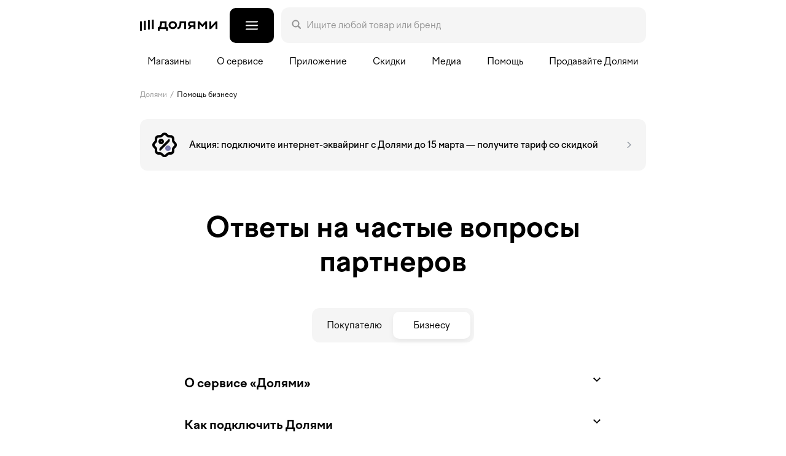

--- FILE ---
content_type: text/html
request_url: https://dolyame.ru/help/business/
body_size: 71005
content:
<!DOCTYPE html><html class="no-js" lang="ru"><head><meta charset="UTF-8"><title data-meta-dynamic="true">Как работает Долями | Ответы на частые вопросы бизнеса</title>
<meta name="description" content="Отвечаем на часто задаваемые вопросы партнеров о работе сервиса — что такое Долями, как продавать вместе с сервисом, какие комиссии есть" data-meta-dynamic="true">
<link rel="canonical" href="https://dolyame.ru/help/business/" data-meta-dynamic="true">
<meta property="og:title" content="Как работает Долями" data-meta-dynamic="true">
<meta property="og:description" content="Ответы на часто задаваемые вопросы бизнеса о работе нового способа оплаты покупок" data-meta-dynamic="true">
<meta property="og:site_name" content="Долями" data-meta-dynamic="true">
<meta property="og:url" content="https://dolyame.ru/help/business/" data-meta-dynamic="true">
<meta property="og:locale" content="ru_RU" data-meta-dynamic="true">
<meta property="og:image:alt" content="Оплата частями" data-meta-dynamic="true">
<meta property="og:image:type" content="image/png" data-meta-dynamic="true">
<meta property="og:image" content="https://cdn.tbank.ru/static/pfa-multimedia/images/b17e4326-bad8-4348-aed4-163afc1a65fb.png" data-meta-dynamic="true">
<meta property="og:image:width" content="1200" data-meta-dynamic="true">
<meta property="og:image:height" content="630" data-meta-dynamic="true">
<meta property="og:type" content="website" data-meta-dynamic="true">
<meta name="twitter:title" content="Как работает Долями" data-meta-dynamic="true">
<meta name="twitter:description" content="Ответы на часто задаваемые вопросы партнеров о работе нового способа оплаты покупок" data-meta-dynamic="true">
<meta name="twitter:image:alt" content="Способ оплаты покупок частями" data-meta-dynamic="true">
<meta name="keywords" content="Долями, Dolyame, покупай сейчас плати потом, оплатить частями, оплата частями, buy now pay later, bnpl, способ оплаты, покупки онлайн, оплата картой, как работает Долями, помощь, ответы на вопросы, партнерам" data-meta-dynamic="true">
<meta name="robots" content="all" data-meta-dynamic="true">
<meta name="robots" content="index, follow" data-meta-dynamic="true">
<meta name="robots" content="noarchive" data-meta-dynamic="true">
<meta name="viewport" content="width=device-width, initial-scale=1, user-scalable=no" data-meta-dynamic="true">
<meta name="twitter:card" content="summary_large_image" data-meta-dynamic="true">
<meta name="twitter:image" content="https://cdn.tbank.ru/static/pfa-multimedia/images/b17e4326-bad8-4348-aed4-163afc1a65fb.png" data-meta-dynamic="true">
<meta property="og:image:secure_url" content="https://cdn.tbank.ru/static/pfa-multimedia/images/b17e4326-bad8-4348-aed4-163afc1a65fb.png" data-meta-dynamic="true"><meta name="facebook-domain-verification" content="3watrmzr2mer5u9x428c2zcv6qgi9o"><link rel="manifest" href="/manifest.webmanifest"><script>(function inlineMonitoringScript(envs,appInfo){let isLogSent=!1;function getCookie(name){const cookies=document.cookie.split(";");for(let i=0;i<cookies.length;i++){const cookie=cookies[i].trim();if(cookie.split("=")[0]===name)return cookie.split("=")[1]}return""}function getWuid(){const queryParams=new URLSearchParams(window.location.search),isWebview="true"===queryParams.get("iswebview"),wuidFromCookies=getCookie("__P__wuid"),wuidFromMobileBankCookies=getCookie("deviceId").toLowerCase(),wuidFromQuery=queryParams.get("wuid");return isWebview&&wuidFromMobileBankCookies?wuidFromMobileBankCookies:wuidFromQuery||wuidFromCookies}const isReload=function getIsReload(){try{if(!window.sessionStorage)return;const currentHref=window.location.href,reloadKey="tramvai_monitoring_reload";return currentHref!==sessionStorage.getItem(reloadKey)?(window.sessionStorage.setItem(reloadKey,currentHref),!1):(window.sessionStorage.setItem(reloadKey,currentHref),!0)}catch(_e){return}}();function sendToEventeaBeer(eventName,eventExtraPayload){if(!envs.EVENTEA_BEER_URL)return;const requestBody=JSON.stringify({event:eventName,project:"application-health",payload:{appName:appInfo.appName,isReload:isReload,...eventExtraPayload}});if(window.fetch)window.fetch(`${envs.EVENTEA_BEER_URL}event`,{method:"POST",headers:{"Content-Type":"application/json;charset=UTF-8"},priority:envs.EVENTEA_CLIENT_FETCH_PRIORITY,body:requestBody});else{const xhr=new XMLHttpRequest;xhr.open("POST",`${envs.EVENTEA_BEER_URL}event`,!0),xhr.setRequestHeader("Content-Type","application/json;charset=UTF-8"),xhr.send(requestBody)}}function sendToStatist(eventName,eventTimestamp){if(!envs.STATIST_URL)return;const wuid=getWuid(),requestBody=JSON.stringify({project:"eventea.projects.applicationHealth",name:eventName,parameters:{sharedData:void 0!==isReload?[isReload.toString()]:[],wuid:wuid,pageUrl:window.location.href},clientParameters:{deviceId:wuid,client:appInfo.appName,clientVersion:appInfo.appVersion},eventParameters:{clientEventTimestamp:eventTimestamp,clientUploadTimestamp:Date.now(),sequence:1}});if(window.fetch)window.fetch(`${envs.STATIST_URL}event`,{method:"POST",headers:{"Content-Type":"application/json;charset=UTF-8"},priority:envs.EVENTEA_CLIENT_FETCH_PRIORITY,body:requestBody});else{const xhr=new XMLHttpRequest;xhr.open("POST",`${envs.STATIST_URL}event`,!0),xhr.setRequestHeader("Content-Type","application/json;charset=UTF-8"),xhr.send(requestBody)}}function filterFailedResources(event){return event&&event.error&&event.error.code&&"string"==typeof event.error.code&&"ASSET_LOAD_FAIL"===event.error.code&&event.error.retry&&"failed"===event.error.retry}function handleFailedResource(event){event.preventDefault(),sendToEventeaBeer("static-assets-load-fail"),sendToStatist("events.appHealth.staticAssetsLoadFail",Date.now()),isLogSent=!0}let savedEffectiveType=null;try{savedEffectiveType=window?.sessionStorage?.getItem("effective_type")}catch{}sendToEventeaBeer("html-opened",{effectiveType:window.navigator?.connection?.effectiveType??savedEffectiveType??"unknown"}),sendToStatist("events.appHealth.htmlOpen",Date.now()),window.addEventListener("error",function handleError(event){isLogSent||filterFailedResources(event)&&handleFailedResource(event)},!0)})({"EVENTEA_BEER_URL":"https://www.tinkoff.ru/api/front/eventea-beer/"}, {"appName":"pwabnpl","appVersion":"pwabnpl-prod-v0.29.3"})</script><script>(function createErrorInterceptor(FRONT_LOG_API,info){let isStaticAssetsLoadFailLogSent=!1;function enumerateErrorProperties(error){Object.defineProperties(error,{message:{configurable:!0,enumerable:!0,writable:!0},stack:{configurable:!0,enumerable:!0},cause:{configurable:!0,enumerable:!0,writable:!0}}),"cause"in error&&"object"==typeof error.cause&&Object.defineProperties(error.cause,{message:{configurable:!0,enumerable:!0,writable:!0},stack:{configurable:!0,enumerable:!0}})}function needIgnoreError(error){const filterFunc=window.contextExternal&&window.contextExternal.di.get({token:"_tramvai_error_interceptor_filter",optional:!0});return"function"==typeof filterFunc&&filterFunc(error)}function getCookie(name){const matches=document.cookie.match(new RegExp(`(?:^|; )${name.replace(/([\.$?*|{}\(\)\[\]\\\/\+^])/g,"\\$1")}=([^;]*)`));return matches?decodeURIComponent(matches[1]):void 0}function getWuid(){try{return getCookie("__P__wuid")}catch(e){return"no-wuid"}}function logger(payload){const xhr=new XMLHttpRequest;xhr.open("POST",`${FRONT_LOG_API}collect`,!0),xhr.setRequestHeader("Content-Type","application/json;charset=UTF-8"),payload.name=payload.name||"inline-script",payload.wuid=getWuid(),payload.from="browser",payload.userAgent=window.navigator.userAgent,payload.href=window.location.href,payload.system=info.system,payload.appType="tramvai",payload.appName=info.appName,payload.appVersion=info.appVersion,payload.release=info.appRelease,xhr.send(JSON.stringify(payload))}const skipBrowserError=/((miscellaneus|extension)_bindings|^chrome:|^resource:)/gi;window.addEventListener("unhandledrejection",function listenerUnhandledre(event){event.preventDefault();const reason=event.detail&&event.detail.reason||event.reason,message=reason&&reason.message||"unhandled rejection",payload={event:"unhandledPromiseReject",level:"error",message:message,stack:reason&&(reason.stack||reason.stacktrace)||"no stack",reason:{},reasonMessage:""};if(reason)if("object"!=typeof reason||Array.isArray(reason))payload.reasonMessage=reason.toString();else{reason instanceof Error&&enumerateErrorProperties(reason);for(const key in reason){const value=reason[key];if("function"!=typeof value&&void 0!==value&&(Object.hasOwnProperty.call(reason,key)||Object.hasOwnProperty.call(Object.getPrototypeOf(reason),key)))try{JSON.stringify({key:value}),payload.reason[key]="code"===key||"body"===key?JSON.stringify(value):value}catch(e){payload.reason[key]="[Not serializable]"}}}const noMessage=!payload.message||"unhandled rejection"===payload.message,noStack=!payload.stack||"no stack"===payload.stack,reasonObjectIsEmpty=payload.reason&&"object"==typeof payload.reason&&0===Object.keys(payload.reason).length,noReason=!payload.reason||reasonObjectIsEmpty,noReasonMessage=!payload.reasonMessage;noMessage&&noStack&&noReason&&noReasonMessage||["Object Not Found Matching Id"].some(v=>0===payload.reasonMessage.indexOf(v))||needIgnoreError({message:message})||logger(payload)},!0),window.addEventListener("error",function listenerError(err){if(skipBrowserError.test(err.filename))return;const error=err.error||new Error(err.message);error instanceof Error&&enumerateErrorProperties(error);const{message:message}=err,target=err.target||{};if(target&&("SCRIPT"===target.nodeName||"LINK"===target.nodeName))return;const noError=!err.error,noMessage=!message||/Script error/.test(message);if(noError&&noMessage||needIgnoreError({message:message}))return;!isStaticAssetsLoadFailLogSent&&error&&"failed"===error.retry&&(logger({event:"static-assets-load-fail",message:"Some critical resource failed to load",originalUrl:error.originalUrl||"no-url-specified",level:"error"}),isStaticAssetsLoadFailLogSent=!0);const unhandledErrorEventPayload={event:"unhandledError",level:"error",message:message,error:error,stack:error.stack,url:err.filename,lineNumber:err.lineno,columnNumber:err.colno,timeStamp:err.timeStamp,beforeAppStartEvent:void 0};try{if("getEntriesByName"in window.performance){const beforeAppStartEvent=0!==window.performance.getEntriesByName("application-health-app-start-success").length;unhandledErrorEventPayload.beforeAppStartEvent=beforeAppStartEvent}}catch(perfError){}logger(unhandledErrorEventPayload)},!0)})('https://www.tinkoff.ru/api/front/pwabnpl/log/', {"system":"client_logs","appName":"pwabnpl","appVersion":"pwabnpl-prod-v0.29.3"})</script><script>(function retryResourceLoad(retryTimeout,retryMap,getRetryUrlInline,assetsPrefix){const checkMap={"https://www.cdn-tinkoff.ru":"https://www.cdn-tinkoff.ru/cdn-healthz.txt"},retriedResourcesList={};function getRetryUrl(url){return getRetryUrlInline(url,retryMap)}function getCheckUrl(url){for(const key in checkMap)if(0===url.indexOf(key))return checkMap[key]}function isMainResource(url){return 0===url.indexOf(assetsPrefix)}let check,checkCb;function checkStatic(url){const checkUrl=getCheckUrl(url);if(!checkUrl)return void(check={isCompleted:!1});const xhr=new XMLHttpRequest;xhr.open("GET",checkUrl),xhr.timeout=2e3,xhr.onerror=xhr.onload=function(err){check={isCompleted:!0,url:checkUrl,xhrStatus:xhr.status},checkCb&&checkCb()},xhr.send()}function throwError(url,error,newTag){if(newTag&&delete newTag.dataset.href,void 0===check)return void(checkCb=throwError.bind(null,url,error));const err=new Error(`Problem with the file loading: ${url}`),conn=navigator.connection||{};throw err.originalUrl=url,err.newUrl=getRetryUrl(url),err.connection={downlink:conn.downlink,type:conn.type,effectiveType:conn.effectiveType,rtt:conn.rtt,saveData:conn.saveData},err.check=check,err.code="ASSET_LOAD_FAIL",error?(err.secondError={message:error.message,stack:error.stack},err.xhrStatus=error.xhrStatus,err.retry="failed"):err.retry="success",err}function checkIsLink(element){return"link"===element.tagName.toLowerCase()}window.addEventListener("error",function retry(event){const tag=event&&event.target,tagName=tag&&tag.tagName&&tag.tagName.toLowerCase();if(!tag||"link"!==tagName&&"script"!==tagName)return;const isLink=checkIsLink(tag),failedUrl=isLink?tag.href:tag.src;if(!tag.dataset.critical&&!tag.dataset.webpack&&!isMainResource(failedUrl))return;if(isLink&&"stylesheet"!==tag.rel.toLowerCase())return;const retryUrl=getRetryUrl(failedUrl);function applyCommonAttributes(sourceElement,element){sourceElement.integrity&&(element.integrity=sourceElement.integrity);for(const key in sourceElement.dataset)element.dataset[key]=sourceElement.dataset[key]}if(retriedResourcesList[retryUrl]){if(!(retriedResourcesList[retryUrl]<1))return;retriedResourcesList[retryUrl]=retriedResourcesList[retryUrl]+1}else retriedResourcesList[retryUrl]=1;let newTag;if(isLink)newTag=document.createElement("link"),checkStatic(tag.href),applyCommonAttributes(tag,newTag),newTag.dataset.href=tag.href,newTag.href=retryUrl,newTag.rel="stylesheet",newTag.onload=throwError.bind(null,tag.href,null,null),newTag.onerror=throwError.bind(null,tag.href,new Error("CSS loading error"),newTag);else{let error,xhr;newTag=document.createElement("script"),checkStatic(tag.src),applyCommonAttributes(tag,newTag),newTag.dataset.src=tag.src;try{xhr=new XMLHttpRequest,xhr.open("GET",retryUrl,!1),xhr.send(),xhr.status>=400?(error={message:xhr.responseText,xhrStatus:xhr.status},newTag.setAttribute("loaded","false")):(newTag.text=xhr.responseText,newTag.setAttribute("loaded","true"))}catch(e){xhr&&(e.xhrStatus=xhr.status),error=e,newTag.setAttribute("loaded","false")}setTimeout(throwError.bind(null,tag.src,error),0)}tag.parentNode&&tag.parentNode.insertBefore(newTag,tag),setTimeout(function timeoutCallback(){tag&&tag.parentNode&&("function"!=typeof tag.remove?tag.parentNode.removeChild(tag):tag.remove())},0)},!0)})(
      null,
      {"www.cdn-tinkoff.ru":"fallback.cdn-tinkoff.ru/www","cdn.tbank.ru":"fallback.cdn-tinkoff.ru","unic-cdn-prod.cdn-tinkoff.ru":"fallback.cdn-tinkoff.ru/unic-cdn-prod"},
      function getRetryUrlInline(url,retryMap){for(const key in retryMap)if(0===url.split("//")[1].indexOf(key))return url.replace(key,retryMap[key]);return url},
      "https://cdn.tbank.ru/s3aas/apps/pwabnpl/prod/compiled/"
    )</script><link rel="preconnect" href="https://www.cdn-tinkoff.ru"><link rel="preconnect" href="https://cdn.tbank.ru"><link rel="preconnect" href="https://unic-cdn-prod.cdn-tinkoff.ru"><link crossOrigin="anonymous" rel="preconnect" href="https://www.cdn-tinkoff.ru"><link crossOrigin="anonymous" rel="preconnect" href="https://cdn.tbank.ru"><link crossOrigin="anonymous" rel="preconnect" href="https://unic-cdn-prod.cdn-tinkoff.ru"><script>window.__TRAMVAI_HTML_READY_PROMISE__ = new Promise((resolve) => { window.__TRAMVAI_HTML_READY_RESOLVE__ = resolve; });</script><script>window.__preloadJS=(function onload_inline_es_onload(next){let called=!1;return()=>{if(!called){called=!0;const{head:head}=document;next.forEach(entry=>{const link=document.createElement("link");entry.integrity&&(link.integrity=entry.integrity),link.rel="preload",link.href=entry.url,link.as="script",link.charset="utf-8",link.crossOrigin="anonymous",head.appendChild(link)})}}})([{"url":"https://cdn.tbank.ru/s3aas/boxy/mm/desktop-bnpl-header-search/0.2.3/desktop-bnpl-header-search.client.js"},{"url":"https://cdn.tbank.ru/s3aas/boxy/mm/desktop-bnpl-header-catalog/0.3.0/desktop-bnpl-header-catalog.client.js"},{"url":"https://cdn.tbank.ru/s3aas/boxy/mm/desktop-bnpl-shopping-header/0.3.0/desktop-bnpl-shopping-header.client.js"},{"url":"https://cdn.tbank.ru/s3aas/boxy/mm/desktop-bnpl-separator/0.0.2/desktop-bnpl-separator.client.js"},{"url":"https://cdn.tbank.ru/s3aas/boxy/mm/desktop-bnpl-breadcrumbs/0.5.0/desktop-bnpl-breadcrumbs.client.js"},{"url":"https://cdn.tbank.ru/s3aas/boxy/mm/desktop-bnpl-action-panel/0.39.0/desktop-bnpl-action-panel.client.js"},{"url":"https://cdn.tbank.ru/s3aas/boxy/mm/independent-bnpl-anchor/0.1.1/independent-bnpl-anchor.client.js"},{"url":"https://cdn.tbank.ru/s3aas/boxy/mm/desktop-bnpl-title/0.22.0/desktop-bnpl-title.client.js"},{"url":"https://cdn.tbank.ru/s3aas/boxy/mm/desktop-bnpl-tab-buttons/0.20.0/desktop-bnpl-tab-buttons.client.js"},{"url":"https://cdn.tbank.ru/s3aas/boxy/mm/desktop-bnpl-faq/0.22.0/desktop-bnpl-faq.client.js"},{"url":"https://cdn.tbank.ru/s3aas/boxy/mm/form-bnpl-dolyame-origination/0.19.0/form-bnpl-dolyame-origination.client.js"},{"url":"https://cdn.tbank.ru/s3aas/boxy/mm/independent-bnpl-separator/0.27.2/independent-bnpl-separator.client.js"},{"url":"https://cdn.tbank.ru/s3aas/boxy/mm/desktop-bnpl-footer/0.34.2/desktop-bnpl-footer.client.js"},{"url":"https://cdn.tbank.ru/s3aas/apps/pwabnpl/prod/compiled/mainDefault.e37b143cd3b90d6a.chunk.js"},{"url":"https://cdn.tbank.ru/s3aas/apps/pwabnpl/prod/compiled/react.1db210d0b3aedbb6.js"},{"url":"https://cdn.tbank.ru/s3aas/apps/pwabnpl/prod/compiled/platform.b81ee74051a16882.js"}])</script><style type="text/css">/*! 8c489b7a */.abgOTF0cl{align-items:center;background-color:rgba(0,0,0,.04);border:1px solid transparent;border-radius:12px;box-sizing:border-box;display:flex;padding:16px;transition:border-color .2s,background-color .2s}.abgOTF0cl:hover{background-color:rgba(0,0,0,.08)}.abgOTF0cl:focus-within{background-color:#fff;border-color:var(--color-base-primary)}.bbgOTF0cl{color:rgba(0,0,0,.4);margin-right:8px}.cbgOTF0cl{background:transparent;border:none;color:rgba(0,0,0,.6);flex:1;font-family:Factor A;font-size:15px;font-weight:400;line-height:24px;outline:none;padding:0}@media (max-width:1023.9px){.cbgOTF0cl{color:rgba(0,0,0,.6);font-family:Factor A;font-size:15px;font-weight:400;line-height:24px}}.cbgOTF0cl.cbgOTF0cl{color:#000}.cbgOTF0cl::-moz-placeholder{color:rgba(0,0,0,.4);opacity:1}.cbgOTF0cl::placeholder{color:rgba(0,0,0,.4);opacity:1}.dbgOTF0cl{background-color:#c7c9cc;border:0;border-radius:50%;color:#fff;cursor:pointer;height:16px;margin-left:8px;padding:4px;width:16px}.ab-\+efclee,.dbgOTF0cl{align-items:center;display:inline-flex;justify-content:center}.ab-\+efclee{position:relative;vertical-align:top}.bb-\+efclee{border-radius:50%;height:100%;left:50%;position:absolute;top:50%;transform:translate(-50%,-50%);width:100%}.cb-\+efclee{display:inline-flex;justify-content:center;max-height:100%;max-width:100%;position:relative}.cb-\+efclee svg{align-self:center;height:100%;width:100%}.db-\+efclee svg{width:auto}.eb-\+efclee{display:inline-flex;max-height:100%;max-width:100%}</style><link crossorigin="anonymous" data-href="https://cdn.tbank.ru/s3aas/boxy/mm/desktop-bnpl-header-search/0.2.3/desktop-bnpl-header-search.css" rel="stylesheet"><style type="text/css">/*! 43b8c649 */.abhsZ9yz4,.abhsZ9yz4:active,.abhsZ9yz4:hover{color:inherit;text-decoration:none}.bbhsZ9yz4{outline:none}.cbhsZ9yz4:focus{background:#fff2ac!important;outline:none}.dbhsZ9yz4:focus *{background:#fff!important;color:#333!important}.ebhsZ9yz4:focus *{background:#333!important;color:#fff!important}.abLPC3aOr{display:inline-block;max-width:100%}.bbLPC3aOr{position:relative;z-index:10}.abUSzp1Um{width:100%}.bbUSzp1Um{display:inline-flex;flex-direction:column}.ab--jKpyIL{width:100%}.bb--jKpyIL{align-items:center;border:1px solid transparent;border-radius:6px;cursor:pointer;display:inline-flex;justify-content:center;transition:background-color .2s ease-out}.cb--jKpyIL{border-radius:10px;color:rgba(0,0,0,.6);font-family:Factor A;font-size:15px;font-weight:400;line-height:24px;padding:15px}@media (max-width:1023.9px){.cb--jKpyIL{color:rgba(0,0,0,.6);font-family:Factor A;font-size:15px;font-weight:400;line-height:24px}}.db--jKpyIL{border-radius:10px;color:rgba(0,0,0,.6);font-family:Factor A;font-size:15px;font-weight:400;line-height:24px;padding:9px}@media (max-width:1023.9px){.db--jKpyIL{color:rgba(0,0,0,.6);font-family:Factor A;font-size:15px;font-weight:400;line-height:24px}}.eb--jKpyIL{color:rgba(0,0,0,.6);font-family:Factor A;font-size:12px;font-weight:400;line-height:16px;padding:7px}@media (max-width:1023.9px){.eb--jKpyIL{color:rgba(0,0,0,.6);font-family:Factor A;font-size:12px;font-weight:400;line-height:16px}}.fb--jKpyIL{color:rgba(0,0,0,.6);font-family:Factor A;font-size:12px;font-weight:400;line-height:16px;padding:3px}@media (max-width:1023.9px){.fb--jKpyIL{color:rgba(0,0,0,.6);font-family:Factor A;font-size:12px;font-weight:400;line-height:16px}}.gb--jKpyIL{background-color:#000;color:#fff}.gb--jKpyIL:hover:not(.hb--jKpyIL){background-color:#242424}.gb--jKpyIL:active:not(.hb--jKpyIL){background-color:#333}.gb--jKpyIL:disabled:not(.hb--jKpyIL){background-color:rgba(0,0,0,.3);color:#fff}.ib--jKpyIL{background-color:#fff;color:#000}.ib--jKpyIL:hover:not(.hb--jKpyIL){background-color:hsla(0,0%,100%,.88)}.ib--jKpyIL:active:not(.hb--jKpyIL){background-color:hsla(0,0%,100%,.84)}.ib--jKpyIL:disabled:not(.hb--jKpyIL){background-color:hsla(0,0%,100%,.3);color:#000}.jb--jKpyIL{background-color:rgba(0,0,0,.04);color:#000}.jb--jKpyIL:hover:not(.hb--jKpyIL){background-color:rgba(0,0,0,.08)}.jb--jKpyIL:active:not(.hb--jKpyIL){background-color:rgba(0,0,0,.12)}.jb--jKpyIL:disabled:not(.hb--jKpyIL){background-color:rgba(0,0,0,.04);color:rgba(0,0,0,.4)}.kb--jKpyIL{background-color:hsla(0,0%,100%,.12);color:#fff}.kb--jKpyIL:hover:not(.hb--jKpyIL){background-color:hsla(0,0%,100%,.18)}.kb--jKpyIL:active:not(.hb--jKpyIL){background-color:hsla(0,0%,100%,.22)}.kb--jKpyIL:disabled:not(.hb--jKpyIL){background-color:hsla(0,0%,100%,.12);color:hsla(0,0%,100%,.5)}.lb--jKpyIL{background-color:transparent;border-color:#dddfe0;color:#000}.lb--jKpyIL:hover:not(.hb--jKpyIL){border-color:#000}.lb--jKpyIL:active:not(.hb--jKpyIL){background-color:rgba(0,0,0,.04);border-color:#000}.lb--jKpyIL:disabled:not(.hb--jKpyIL){background-color:transparent;border-color:#dddfe0;color:rgba(0,0,0,.4)}.mb--jKpyIL{background-color:transparent;border-color:hsla(0,0%,100%,.4);color:#fff}.mb--jKpyIL:hover:not(.hb--jKpyIL){border-color:#fff}.mb--jKpyIL:active:not(.hb--jKpyIL){background-color:hsla(0,0%,100%,.22);border-color:#fff}.mb--jKpyIL:disabled:not(.hb--jKpyIL){background-color:transparent;border-color:hsla(0,0%,100%,.5);color:hsla(0,0%,100%,.5)}.nb--jKpyIL{background-color:transparent;color:#000}.nb--jKpyIL:hover:not(.hb--jKpyIL){background-color:rgba(0,0,0,.04)}.nb--jKpyIL:active:not(.hb--jKpyIL){background-color:rgba(0,0,0,.12)}.nb--jKpyIL:disabled:not(.hb--jKpyIL){background-color:transparent;color:rgba(0,0,0,.4)}.ob--jKpyIL{background-color:transparent;color:#fff}.ob--jKpyIL:hover:not(.hb--jKpyIL){background-color:hsla(0,0%,100%,.12)}.ob--jKpyIL:active:not(.hb--jKpyIL){background-color:hsla(0,0%,100%,.22)}.ob--jKpyIL:disabled:not(.hb--jKpyIL){background-color:transparent;color:hsla(0,0%,100%,.5)}.bb--jKpyIL[disabled]{cursor:default}.bb--jKpyIL:active{transition:none}.abs5uTwSw,.bbs5uTwSw{max-height:24px}.abs5uTwSw svg,.bbs5uTwSw svg{max-height:24px;width:auto}.cbs5uTwSw,.dbs5uTwSw{max-height:16px}.ebs5uTwSw img{filter:opacity(50%)}.fbs5uTwSw{position:absolute}.gbs5uTwSw{visibility:hidden}.hbs5uTwSw{align-items:center;display:inline-flex;justify-content:center}.ibs5uTwSw,.jbs5uTwSw{margin:0 8px}.kbs5uTwSw,.lbs5uTwSw{margin:0 4px}.mbs5uTwSw path,.mbs5uTwSw svg{fill:#fff}.mbs5uTwSw.ebs5uTwSw path,.mbs5uTwSw.ebs5uTwSw svg{fill:rgba(0,0,0,.4)}.nbs5uTwSw path,.nbs5uTwSw svg{fill:#000}.nbs5uTwSw.ebs5uTwSw path,.nbs5uTwSw.ebs5uTwSw svg{fill:hsla(0,0%,100%,.5)}.obs5uTwSw path,.obs5uTwSw svg,.pbs5uTwSw path,.pbs5uTwSw svg,.qbs5uTwSw path,.qbs5uTwSw svg{fill:#000}.obs5uTwSw.ebs5uTwSw path,.obs5uTwSw.ebs5uTwSw svg,.pbs5uTwSw.ebs5uTwSw path,.pbs5uTwSw.ebs5uTwSw svg,.qbs5uTwSw.ebs5uTwSw path,.qbs5uTwSw.ebs5uTwSw svg{fill:rgba(0,0,0,.4)}.rbs5uTwSw path,.rbs5uTwSw svg,.sbs5uTwSw path,.sbs5uTwSw svg,.tbs5uTwSw path,.tbs5uTwSw svg{fill:#fff}.rbs5uTwSw.ebs5uTwSw path,.rbs5uTwSw.ebs5uTwSw svg,.sbs5uTwSw.ebs5uTwSw path,.sbs5uTwSw.ebs5uTwSw svg,.tbs5uTwSw.ebs5uTwSw path,.tbs5uTwSw.ebs5uTwSw svg{fill:hsla(0,0%,100%,.5)}@keyframes bbgOb4O-\+g{0%,75%{transform:translateY(0)}12.5%,37.5%,62.5%{transform:translateY(-16%)}25%,50%{transform:translateY(16%)}}.abgOb4O-\+g{animation:bbgOb4O-\+g 2s infinite}.abgOb4O-\+g:nth-child(2){animation-delay:.1s}.abgOb4O-\+g:nth-child(3){animation-delay:.2s}.abgOb4O-\+g:nth-child(4){animation-delay:.3s}.cbgOb4O-\+g{align-items:center;display:inline-flex;justify-content:center}.dbgOb4O-\+g,.ebgOb4O-\+g{height:24px;width:24px}.dbgOb4O-\+g .abgOb4O-\+g,.ebgOb4O-\+g .abgOb4O-\+g{height:18px;width:3px}.dbgOb4O-\+g .abgOb4O-\+g:not(:last-child),.ebgOb4O-\+g .abgOb4O-\+g:not(:last-child){margin-right:3px}.fbgOb4O-\+g,.gbgOb4O-\+g{height:16px;width:16px}.fbgOb4O-\+g .abgOb4O-\+g,.gbgOb4O-\+g .abgOb4O-\+g{height:12px;width:2px}.fbgOb4O-\+g .abgOb4O-\+g:not(:last-child),.gbgOb4O-\+g .abgOb4O-\+g:not(:last-child){margin-right:2px}.hbgOb4O-\+g .abgOb4O-\+g{background-color:#fff}.ibgOb4O-\+g .abgOb4O-\+g,.jbgOb4O-\+g .abgOb4O-\+g,.kbgOb4O-\+g .abgOb4O-\+g,.lbgOb4O-\+g .abgOb4O-\+g{background-color:#000}.mbgOb4O-\+g .abgOb4O-\+g,.nbgOb4O-\+g .abgOb4O-\+g,.obgOb4O-\+g .abgOb4O-\+g{background-color:#fff}.ab7--1RDvi{align-items:center;display:inline-flex;justify-content:center}@keyframes bbGIiCjz4{0%,75%{transform:translateY(0)}12.5%,37.5%,62.5%{transform:translateY(-16%)}25%,50%{transform:translateY(16%)}}.abGIiCjz4{animation:bbGIiCjz4 2s infinite}.abGIiCjz4:nth-child(2){animation-delay:.1s}.abGIiCjz4:nth-child(3){animation-delay:.2s}.abGIiCjz4:nth-child(4){animation-delay:.3s}.cbGIiCjz4{align-items:center;display:inline-flex;justify-content:center}.dbGIiCjz4{height:16px;width:16px}.dbGIiCjz4 .abGIiCjz4{height:12px;width:2px}.dbGIiCjz4 .abGIiCjz4:not(:last-child){margin-right:2px}.ebGIiCjz4{height:24px;width:24px}.ebGIiCjz4 .abGIiCjz4{height:18px;width:3px}.ebGIiCjz4 .abGIiCjz4:not(:last-child){margin-right:3px}.fbGIiCjz4{height:48px;width:48px}.fbGIiCjz4 .abGIiCjz4{height:36px;width:6px}.fbGIiCjz4 .abGIiCjz4:not(:last-child){margin-right:6px}.gbGIiCjz4{height:64px;width:64px}.gbGIiCjz4 .abGIiCjz4{height:48px;width:8px}.gbGIiCjz4 .abGIiCjz4:not(:last-child){margin-right:8px}.hbGIiCjz4 .abGIiCjz4{background-color:#fff}.ibGIiCjz4 .abGIiCjz4{background-color:#000}.abQImFg--V{overflow-y:auto;padding:24px 0;width:100%}.bbQImFg--V{display:flex;flex-direction:row;gap:40px;margin:0 auto;min-width:824px;width:824px}@media (min-width:1360px){.bbQImFg--V{min-width:1104px;width:1104px}}.cbQImFg--V,.dbQImFg--V{align-items:center;display:flex;flex-direction:column;height:100dvh;justify-content:center;width:100%}.ebQImFg--V{--header-height:128px;background-color:#fff;bottom:0;box-sizing:border-box;height:calc(100dvh - var(--header-height));left:0;position:fixed;z-index:1000}.fbQImFg--V{color:var(--text-text-01);color:#000;font-family:Factor A;font-size:24px;font-weight:700;line-height:32px;margin-bottom:16px;text-align:center}@media (max-width:1023.9px){.fbQImFg--V{color:#000;font-family:Factor A;font-size:24px;font-weight:700;line-height:32px}}.gbQImFg--V{color:var(--text-text-02);color:rgba(0,0,0,.6);font-family:Factor A;font-size:17px;font-weight:400;line-height:26px;margin-bottom:40px;text-align:center}@media (max-width:1023.9px){.gbQImFg--V{color:rgba(0,0,0,.6);font-family:Factor A;font-size:17px;font-weight:400;line-height:26px}}.abbHNcELI{max-width:200px;width:100%}.bbbHNcELI{display:flex;flex-direction:column;gap:4px}.cbbHNcELI{align-items:center;background-color:transparent;border-radius:8px;cursor:pointer;display:flex;gap:8px;outline:none;padding:4px 8px;transition:background-color .2s ease-out}.cbbHNcELI.dbbHNcELI,.cbbHNcELI:focus-visible,.cbbHNcELI:hover{background-color:#f6f7f8}.cbbHNcELI.dbbHNcELI .ebbHNcELI,.cbbHNcELI:focus-visible .ebbHNcELI,.cbbHNcELI:hover .ebbHNcELI{transform:translateX(2px)}.fbbHNcELI{flex-shrink:0}.fbbHNcELI,.gbbHNcELI{height:24px;width:24px}.gbbHNcELI{background-color:#eaecee;border-radius:4px;display:inline-block}.hbbHNcELI{color:rgba(0,0,0,.6);color:var(--text-text-01);flex:1 1 auto;font-family:Factor A;font-size:15px;font-weight:400;line-height:24px;overflow:hidden;text-overflow:ellipsis;white-space:nowrap}.ebbHNcELI{color:#9299a2;height:16px;margin-left:auto;transition:.2s ease-out;width:16px}.abOrhnE9X{align-items:center;display:inline-flex;justify-content:center;position:relative;vertical-align:top}.bbOrhnE9X{border-radius:50%;height:100%;left:50%;position:absolute;top:50%;transform:translate(-50%,-50%);width:100%}.cbOrhnE9X{display:inline-flex;justify-content:center;max-height:100%;max-width:100%;position:relative}.cbOrhnE9X svg{align-self:center;height:100%;width:100%}.dbOrhnE9X svg{width:auto}.ebOrhnE9X{display:inline-flex;max-height:100%;max-width:100%}.abG3KVIZp{display:flex;flex-direction:column;gap:28px}.bbG3KVIZp{color:var(--text-text-01);color:#000;font-family:Factor A;font-size:24px;font-weight:700;line-height:32px}@media (max-width:1023.9px){.bbG3KVIZp{color:#000;font-family:Factor A;font-size:24px;font-weight:700;line-height:32px}}.cbG3KVIZp{display:grid;gap:32px 24px;grid-template-columns:repeat(3,minmax(179px,1fr))}.ab7--X0-\+R--{display:flex;flex-direction:column;gap:20px}.bb7--X0-\+R--{color:#000;font-family:Factor A;font-size:17px;font-weight:500;line-height:26px}.bb7--X0-\+R--:focus-visible,.bb7--X0-\+R--:hover{color:#1771e6}.bb7--X0-\+R--:active{color:#1f50ba}.cb7--X0-\+R--{display:flex;flex-direction:column;gap:12px}.db7--X0-\+R--{background:none;border:none;color:rgba(0,0,0,.6);color:#000;cursor:pointer;font-family:Factor A;font-size:15px;font-weight:400;line-height:24px;padding:0;text-align:left;transition:color .2s ease-out}.db7--X0-\+R--:focus-visible,.db7--X0-\+R--:hover{color:#1771e6}.db7--X0-\+R--:active{color:#1f50ba}.eb7--X0-\+R--{background:none;border:none;color:rgba(0,0,0,.6);color:#1771e6;cursor:pointer;font-family:Factor A;font-size:15px;font-weight:400;line-height:24px;padding:0;text-align:left;transition:color .2s ease-out}.eb7--X0-\+R--:focus-visible,.eb7--X0-\+R--:hover{color:#1771e6}</style><link crossorigin="anonymous" data-href="https://cdn.tbank.ru/s3aas/boxy/mm/desktop-bnpl-header-catalog/0.3.0/desktop-bnpl-header-catalog.css" rel="stylesheet"><style type="text/css">/*! 43b8c649 */.abUZkNVPx,.abUZkNVPx:active,.abUZkNVPx:hover{color:inherit;text-decoration:none}.bbUZkNVPx{outline:none}.cbUZkNVPx:focus{background:#fff2ac!important;outline:none}.dbUZkNVPx:focus *{background:#fff!important;color:#333!important}.ebUZkNVPx:focus *{background:#333!important;color:#fff!important}.abS-\+JxTDG{display:inline-block;max-width:100%}.bbS-\+JxTDG{position:relative;z-index:10}.abAsxX4al{width:100%}.bbAsxX4al{display:inline-flex;flex-direction:column}.abnB75lkq{width:100%}.bbnB75lkq{align-items:center;border:1px solid transparent;border-radius:6px;cursor:pointer;display:inline-flex;justify-content:center;transition:background-color .2s ease-out}.cbnB75lkq{border-radius:10px;color:rgba(0,0,0,.6);font-family:Factor A;font-size:15px;font-weight:400;line-height:24px;padding:15px}@media (max-width:1023.9px){.cbnB75lkq{color:rgba(0,0,0,.6);font-family:Factor A;font-size:15px;font-weight:400;line-height:24px}}.dbnB75lkq{border-radius:10px;color:rgba(0,0,0,.6);font-family:Factor A;font-size:15px;font-weight:400;line-height:24px;padding:9px}@media (max-width:1023.9px){.dbnB75lkq{color:rgba(0,0,0,.6);font-family:Factor A;font-size:15px;font-weight:400;line-height:24px}}.ebnB75lkq{color:rgba(0,0,0,.6);font-family:Factor A;font-size:12px;font-weight:400;line-height:16px;padding:7px}@media (max-width:1023.9px){.ebnB75lkq{color:rgba(0,0,0,.6);font-family:Factor A;font-size:12px;font-weight:400;line-height:16px}}.fbnB75lkq{color:rgba(0,0,0,.6);font-family:Factor A;font-size:12px;font-weight:400;line-height:16px;padding:3px}@media (max-width:1023.9px){.fbnB75lkq{color:rgba(0,0,0,.6);font-family:Factor A;font-size:12px;font-weight:400;line-height:16px}}.gbnB75lkq{background-color:#000;color:#fff}.gbnB75lkq:hover:not(.hbnB75lkq){background-color:#242424}.gbnB75lkq:active:not(.hbnB75lkq){background-color:#333}.gbnB75lkq:disabled:not(.hbnB75lkq){background-color:rgba(0,0,0,.3);color:#fff}.ibnB75lkq{background-color:#fff;color:#000}.ibnB75lkq:hover:not(.hbnB75lkq){background-color:hsla(0,0%,100%,.88)}.ibnB75lkq:active:not(.hbnB75lkq){background-color:hsla(0,0%,100%,.84)}.ibnB75lkq:disabled:not(.hbnB75lkq){background-color:hsla(0,0%,100%,.3);color:#000}.jbnB75lkq{background-color:rgba(0,0,0,.04);color:#000}.jbnB75lkq:hover:not(.hbnB75lkq){background-color:rgba(0,0,0,.08)}.jbnB75lkq:active:not(.hbnB75lkq){background-color:rgba(0,0,0,.12)}.jbnB75lkq:disabled:not(.hbnB75lkq){background-color:rgba(0,0,0,.04);color:rgba(0,0,0,.4)}.kbnB75lkq{background-color:hsla(0,0%,100%,.12);color:#fff}.kbnB75lkq:hover:not(.hbnB75lkq){background-color:hsla(0,0%,100%,.18)}.kbnB75lkq:active:not(.hbnB75lkq){background-color:hsla(0,0%,100%,.22)}.kbnB75lkq:disabled:not(.hbnB75lkq){background-color:hsla(0,0%,100%,.12);color:hsla(0,0%,100%,.5)}.lbnB75lkq{background-color:transparent;border-color:#dddfe0;color:#000}.lbnB75lkq:hover:not(.hbnB75lkq){border-color:#000}.lbnB75lkq:active:not(.hbnB75lkq){background-color:rgba(0,0,0,.04);border-color:#000}.lbnB75lkq:disabled:not(.hbnB75lkq){background-color:transparent;border-color:#dddfe0;color:rgba(0,0,0,.4)}.mbnB75lkq{background-color:transparent;border-color:hsla(0,0%,100%,.4);color:#fff}.mbnB75lkq:hover:not(.hbnB75lkq){border-color:#fff}.mbnB75lkq:active:not(.hbnB75lkq){background-color:hsla(0,0%,100%,.22);border-color:#fff}.mbnB75lkq:disabled:not(.hbnB75lkq){background-color:transparent;border-color:hsla(0,0%,100%,.5);color:hsla(0,0%,100%,.5)}.nbnB75lkq{background-color:transparent;color:#000}.nbnB75lkq:hover:not(.hbnB75lkq){background-color:rgba(0,0,0,.04)}.nbnB75lkq:active:not(.hbnB75lkq){background-color:rgba(0,0,0,.12)}.nbnB75lkq:disabled:not(.hbnB75lkq){background-color:transparent;color:rgba(0,0,0,.4)}.obnB75lkq{background-color:transparent;color:#fff}.obnB75lkq:hover:not(.hbnB75lkq){background-color:hsla(0,0%,100%,.12)}.obnB75lkq:active:not(.hbnB75lkq){background-color:hsla(0,0%,100%,.22)}.obnB75lkq:disabled:not(.hbnB75lkq){background-color:transparent;color:hsla(0,0%,100%,.5)}.bbnB75lkq[disabled]{cursor:default}.bbnB75lkq:active{transition:none}.abPZe9iry,.bbPZe9iry{max-height:24px}.abPZe9iry svg,.bbPZe9iry svg{max-height:24px;width:auto}.cbPZe9iry,.dbPZe9iry{max-height:16px}.ebPZe9iry img{filter:opacity(50%)}.fbPZe9iry{position:absolute}.gbPZe9iry{visibility:hidden}.hbPZe9iry{align-items:center;display:inline-flex;justify-content:center}.ibPZe9iry,.jbPZe9iry{margin:0 8px}.kbPZe9iry,.lbPZe9iry{margin:0 4px}.mbPZe9iry path,.mbPZe9iry svg{fill:#fff}.mbPZe9iry.ebPZe9iry path,.mbPZe9iry.ebPZe9iry svg{fill:rgba(0,0,0,.4)}.nbPZe9iry path,.nbPZe9iry svg{fill:#000}.nbPZe9iry.ebPZe9iry path,.nbPZe9iry.ebPZe9iry svg{fill:hsla(0,0%,100%,.5)}.obPZe9iry path,.obPZe9iry svg,.pbPZe9iry path,.pbPZe9iry svg,.qbPZe9iry path,.qbPZe9iry svg{fill:#000}.obPZe9iry.ebPZe9iry path,.obPZe9iry.ebPZe9iry svg,.pbPZe9iry.ebPZe9iry path,.pbPZe9iry.ebPZe9iry svg,.qbPZe9iry.ebPZe9iry path,.qbPZe9iry.ebPZe9iry svg{fill:rgba(0,0,0,.4)}.rbPZe9iry path,.rbPZe9iry svg,.sbPZe9iry path,.sbPZe9iry svg,.tbPZe9iry path,.tbPZe9iry svg{fill:#fff}.rbPZe9iry.ebPZe9iry path,.rbPZe9iry.ebPZe9iry svg,.sbPZe9iry.ebPZe9iry path,.sbPZe9iry.ebPZe9iry svg,.tbPZe9iry.ebPZe9iry path,.tbPZe9iry.ebPZe9iry svg{fill:hsla(0,0%,100%,.5)}@keyframes bbyKwW--Ek{0%,75%{transform:translateY(0)}12.5%,37.5%,62.5%{transform:translateY(-16%)}25%,50%{transform:translateY(16%)}}.abyKwW--Ek{animation:bbyKwW--Ek 2s infinite}.abyKwW--Ek:nth-child(2){animation-delay:.1s}.abyKwW--Ek:nth-child(3){animation-delay:.2s}.abyKwW--Ek:nth-child(4){animation-delay:.3s}.cbyKwW--Ek{align-items:center;display:inline-flex;justify-content:center}.dbyKwW--Ek,.ebyKwW--Ek{height:24px;width:24px}.dbyKwW--Ek .abyKwW--Ek,.ebyKwW--Ek .abyKwW--Ek{height:18px;width:3px}.dbyKwW--Ek .abyKwW--Ek:not(:last-child),.ebyKwW--Ek .abyKwW--Ek:not(:last-child){margin-right:3px}.fbyKwW--Ek,.gbyKwW--Ek{height:16px;width:16px}.fbyKwW--Ek .abyKwW--Ek,.gbyKwW--Ek .abyKwW--Ek{height:12px;width:2px}.fbyKwW--Ek .abyKwW--Ek:not(:last-child),.gbyKwW--Ek .abyKwW--Ek:not(:last-child){margin-right:2px}.hbyKwW--Ek .abyKwW--Ek{background-color:#fff}.ibyKwW--Ek .abyKwW--Ek,.jbyKwW--Ek .abyKwW--Ek,.kbyKwW--Ek .abyKwW--Ek,.lbyKwW--Ek .abyKwW--Ek{background-color:#000}.mbyKwW--Ek .abyKwW--Ek,.nbyKwW--Ek .abyKwW--Ek,.obyKwW--Ek .abyKwW--Ek{background-color:#fff}.ab5Vldzbh{align-items:center;display:inline-flex;justify-content:center}.abyZsvncw{background:#fff;padding:12px 0;position:sticky;top:0;z-index:1500}.bbyZsvncw{grid-row-gap:12px;--padding-inline:100px;--max-width-laptop:824px;--max-width-desktop:1104px;box-sizing:border-box;display:grid;grid-template-columns:[full-width-start] minmax(0,1fr) var(--padding-inline) [content-start] minmax(0,var(--max-width-laptop)) [content-end] var(
      --padding-inline
    ) minmax(0,1fr) [full-width-end];width:100%}.bbyZsvncw>*{grid-column:content}.cbyZsvncw{align-items:center;display:grid;grid-template-columns:auto auto minmax(0,1fr);width:100%}.dbyZsvncw{margin-right:12px}.dbyZsvncw .ebyZsvncw{align-items:center;display:flex;gap:8px}.dbyZsvncw .fbyZsvncw{display:none}@media (min-width:1360px){.bbyZsvncw{--padding-inline:128px;grid-template-columns:[full-width-start] minmax(0,1fr) var(--padding-inline) [content-start] minmax(0,var(--max-width-desktop)) [content-end] var(
        --padding-inline
      ) minmax(0,1fr) [full-width-end]}.dbyZsvncw .fbyZsvncw{display:block}}.abyc-\+7SnC{margin-right:20px;position:relative;vertical-align:top;z-index:101}.abyc-\+7SnC:hover{cursor:pointer}@media (min-width:1360px){.abyc-\+7SnC{margin-right:32px}}.abyL--Ke4O{flex-wrap:nowrap}.abyL--Ke4O,.bbyL--Ke4O{align-items:center;display:flex;width:100%}.bbyL--Ke4O{justify-content:space-between;list-style:none}.cbyL--Ke4O{border-radius:6px;color:rgba(0,0,0,.6);color:#000;font-family:Factor A;font-size:15px;font-weight:400;line-height:24px;padding:6px 12px;position:relative;transition:background-color .2s cubic-bezier(.25,0,0,1)}.cbyL--Ke4O.dbyL--Ke4O{background-color:rgba(0,0,0,.04);color:inherit}.ebyL--Ke4O{border-radius:inherit;color:rgba(0,0,0,.6);color:inherit;cursor:pointer;font-family:Factor A;font-size:15px;font-weight:400;line-height:24px;text-decoration:none}.ebyL--Ke4O:active,.ebyL--Ke4O:focus-visible,.ebyL--Ke4O:hover{color:inherit}.abj--Pgd9g{opacity:0;transform:translateY(0)}.bbj--Pgd9g{transition:all .4s}.bbj--Pgd9g,.cbj--Pgd9g{opacity:1;transform:translateY(18px)}.dbj--Pgd9g{opacity:0;transform:translateY(0)}.ebj--Pgd9g{transition:all .4s}.ebj--Pgd9g,.fbj--Pgd9g,.gbj--Pgd9g{opacity:1;transform:translateY(18px)}.hbj--Pgd9g{opacity:0;transform:translateY(0);transition:all .4s}.ibj--Pgd9g{opacity:0}.abhNWv8X6{background-color:#fff;border:1px solid #eaecee;border-radius:24px;box-shadow:0 30px 39px -10px rgba(0,0,0,.03),0 29px 29px -10px rgba(0,0,0,.04),0 7px 16px -10px rgba(0,0,0,.05);box-sizing:border-box;padding:24px 32px;position:absolute;z-index:500}.abhNWv8X6:before{content:"";display:block;height:12px;left:50%;position:absolute;top:-12px;transform:translateX(-50%);width:100%}.abhNWv8X6.bbhNWv8X6{left:0}.abhNWv8X6.cbhNWv8X6{right:0}.dbhNWv8X6{grid-column-gap:32px;--columns:var(--menu-columns,1);display:grid;grid-template-columns:repeat(var(--columns),221px)}.ebhNWv8X6,.fbhNWv8X6{display:flex;flex-direction:column;gap:12px;width:100%}.gbhNWv8X6,.hbhNWv8X6{color:rgba(0,0,0,.6);font-family:Factor A;font-size:15px;font-weight:400;line-height:24px}.gbhNWv8X6{color:rgba(0,0,0,.4)}.hbhNWv8X6{display:flex}.hbhNWv8X6>a{color:#000;cursor:pointer;transition:color .2s cubic-bezier(.25,0,0,1);width:100%}.hbhNWv8X6>a:focus-visible,.hbhNWv8X6>a:hover{color:rgba(0,0,0,.6)}</style><link crossorigin="anonymous" data-href="https://cdn.tbank.ru/s3aas/boxy/mm/desktop-bnpl-shopping-header/0.3.0/desktop-bnpl-shopping-header.css" rel="stylesheet"><link crossorigin="anonymous" data-critical="true" rel="stylesheet" href="https://cdn.tbank.ru/s3aas/boxy/mm/desktop-bnpl-separator/0.0.2/desktop-bnpl-separator.css"><style type="text/css">/*! d57207af */.abEzO--gLN{color:rgba(0,0,0,.6);display:flex;flex-wrap:wrap;font-family:Factor A;font-size:12px;font-weight:400;line-height:16px}@media (max-width:1023.9px){.abEzO--gLN{color:rgba(0,0,0,.6);font-family:Factor A;font-size:12px;font-weight:400;line-height:16px}}.abTXRW2UX{color:rgba(0,0,0,.6);color:rgba(0,0,0,.4);text-decoration:none}.abTXRW2UX,.bbTXRW2UX{font-family:Factor A;font-size:12px;font-weight:400;line-height:16px}.abTXRW2UX:hover,.bbTXRW2UX{color:rgba(0,0,0,.6)}.abTXRW2UX:active{color:#000}.cbTXRW2UX{align-items:center;display:flex}.dbTXRW2UX{gap:4px}.cbTXRW2UX:last-child :not(.ebTXRW2UX)~.abTXRW2UX{color:#000}.cbTXRW2UX:last-child :not(.ebTXRW2UX)~.abTXRW2UX:hover{color:initial}.fbTXRW2UX{cursor:default;pointer-events:none}.gbTXRW2UX{color:rgba(0,0,0,.4);display:flex}.abQnsVJwR{align-items:center;display:inline-flex;justify-content:center;position:relative;vertical-align:top}.bbQnsVJwR{border-radius:50%;height:100%;left:50%;position:absolute;top:50%;transform:translate(-50%,-50%);width:100%}.cbQnsVJwR{display:inline-flex;justify-content:center;max-height:100%;max-width:100%;position:relative}.cbQnsVJwR svg{align-self:center;height:100%;width:100%}.dbQnsVJwR svg{width:auto}.ebQnsVJwR{display:inline-flex;max-height:100%;max-width:100%}.abs8rwkO2{margin-left:auto;margin-right:auto;width:100%}@media (max-width:599.9px){.abs8rwkO2{max-width:calc(100% - 32px)}}@media (min-width:600px) and (max-width:1023.9px){.abs8rwkO2{max-width:512px}}@media (min-width:1024px) and (max-width:1359.9px){.abs8rwkO2{max-width:824px}}@media (min-width:1360px){.abs8rwkO2{max-width:1104px}}.bbs8rwkO2{max-width:none;width:100%}.cbs8rwkO2{width:100%}.dbs8rwkO2{background-color:#b182bc}.ebs8rwkO2{background-color:#ffcced}.fbs8rwkO2{background-color:#7979af}.gbs8rwkO2{background-color:#cacfff}.hbs8rwkO2{background-color:#6f99c6}.ibs8rwkO2{background-color:#b3eaff}.jbs8rwkO2{background-color:#6fadaa}.kbs8rwkO2{background-color:#bef4e5}.lbs8rwkO2{background-color:#2f3547}.mbs8rwkO2{background-color:#8090af}.nbs8rwkO2{background-color:#b5cae8}.obs8rwkO2{background-color:#f3f9ff}.pbs8rwkO2{background-color:#fff}.qbs8rwkO2{background-color:#f6f7f8}.rbs8rwkO2{background-color:#eaecee}.sbs8rwkO2{background-color:#dddfe0}.tbs8rwkO2{background-color:#c7c9cc}.ubs8rwkO2{background-color:#9299a2}.vbs8rwkO2{background-color:#5c636b}.wbs8rwkO2{background-color:#000}.xbs8rwkO2{background-color:#333}.ybs8rwkO2{background-color:#242424}.zbs8rwkO2{background-color:rgba(0,0,0,.04)}.Abs8rwkO2{background-color:rgba(0,0,0,.08)}.Bbs8rwkO2{background-color:rgba(0,0,0,.12)}.Cbs8rwkO2{background-color:#ffdbdb}.Dbs8rwkO2{background-color:#dfffec}.Ebs8rwkO2{background-color:#fef6e3}.Fbs8rwkO2{background-color:#f3f9ff}</style><link crossorigin="anonymous" data-href="https://cdn.tbank.ru/s3aas/boxy/mm/desktop-bnpl-breadcrumbs/0.5.0/desktop-bnpl-breadcrumbs.css" rel="stylesheet"><style type="text/css">/*! 43b8c649 */.abR4xroAy{overflow-wrap:break-word}.abR4xroAy.bbR4xroAy{text-align:left}.abR4xroAy.cbR4xroAy{text-align:center}.abR4xroAy.dbR4xroAy{text-align:right}.abR4xroAy.ebR4xroAy{color:rgba(0,0,0,.6);font-family:Factor A;font-size:10px;font-weight:400;letter-spacing:1px;line-height:16px;text-transform:uppercase}@media (max-width:1023.9px){.abR4xroAy.ebR4xroAy{color:rgba(0,0,0,.6);font-family:Factor A;font-size:10px;font-weight:400;letter-spacing:1px;line-height:16px;text-transform:uppercase}}.abR4xroAy.fbR4xroAy{color:rgba(0,0,0,.6);font-family:Factor A;font-size:12px;font-weight:400;line-height:16px}@media (max-width:1023.9px){.abR4xroAy.fbR4xroAy{color:rgba(0,0,0,.6);font-family:Factor A;font-size:12px;font-weight:400;line-height:16px}}.abR4xroAy.gbR4xroAy{color:#000;font-family:Factor A;font-size:12px;font-weight:500;line-height:16px}@media (max-width:1023.9px){.abR4xroAy.gbR4xroAy{color:#000;font-family:Factor A;font-size:12px;font-weight:500;line-height:16px}}.abR4xroAy.hbR4xroAy{color:rgba(0,0,0,.6);font-family:Factor A;font-size:14px;font-weight:400;line-height:20px}@media (max-width:1023.9px){.abR4xroAy.hbR4xroAy{color:rgba(0,0,0,.6);font-family:Factor A;font-size:14px;font-weight:400;line-height:20px}}.abR4xroAy.ibR4xroAy{color:#000;font-family:Factor A;font-size:14px;font-weight:500;line-height:20px}@media (max-width:1023.9px){.abR4xroAy.ibR4xroAy{color:#000;font-family:Factor A;font-size:14px;font-weight:500;line-height:20px}}.abR4xroAy.jbR4xroAy{color:rgba(0,0,0,.6);font-family:Factor A;font-size:15px;font-weight:400;line-height:24px}@media (max-width:1023.9px){.abR4xroAy.jbR4xroAy{color:rgba(0,0,0,.6);font-family:Factor A;font-size:15px;font-weight:400;line-height:24px}}.abR4xroAy.kbR4xroAy{color:#000;font-family:Factor A;font-size:15px;font-weight:500;line-height:24px}@media (max-width:1023.9px){.abR4xroAy.kbR4xroAy{color:#000;font-family:Factor A;font-size:15px;font-weight:500;line-height:24px}}.abR4xroAy.lbR4xroAy{color:rgba(0,0,0,.6);font-family:Factor A;font-size:17px;font-weight:400;line-height:26px}@media (max-width:1023.9px){.abR4xroAy.lbR4xroAy{color:rgba(0,0,0,.6);font-family:Factor A;font-size:17px;font-weight:400;line-height:26px}}.abR4xroAy.mbR4xroAy{color:#000;font-family:Factor A;font-size:17px;font-weight:500;line-height:26px}@media (max-width:1023.9px){.abR4xroAy.mbR4xroAy{color:#000;font-family:Factor A;font-size:17px;font-weight:500;line-height:26px}}.abR4xroAy.nbR4xroAy{color:rgba(0,0,0,.6);font-family:Factor A;font-size:24px;font-weight:400;line-height:32px}@media (max-width:1023.9px){.abR4xroAy.nbR4xroAy{color:rgba(0,0,0,.6);font-family:Factor A;font-size:24px;font-weight:400;line-height:32px}}.abR4xroAy.obR4xroAy{color:#000;font-family:Factor A;font-size:24px;font-weight:500;line-height:32px}@media (max-width:1023.9px){.abR4xroAy.obR4xroAy{color:#000;font-family:Factor A;font-size:24px;font-weight:500;line-height:32px}}.abR4xroAy.pbR4xroAy{color:#000;font-family:Factor A;font-size:20px;font-weight:700;line-height:28px}@media (max-width:1023.9px){.abR4xroAy.pbR4xroAy{color:#000;font-family:Factor A;font-size:20px;font-weight:700;line-height:28px}}.abR4xroAy.qbR4xroAy{color:#000;font-family:Factor A;font-size:24px;font-weight:700;line-height:32px}@media (max-width:1023.9px){.abR4xroAy.qbR4xroAy{color:#000;font-family:Factor A;font-size:24px;font-weight:700;line-height:32px}}.abR4xroAy.rbR4xroAy{color:#000;font-family:Factor A;font-size:32px;font-weight:700;line-height:42px}@media (max-width:1023.9px){.abR4xroAy.rbR4xroAy{color:#000;font-family:Factor A;font-size:24px;font-weight:700;line-height:32px}}.abR4xroAy.sbR4xroAy{color:#000;font-family:Factor A;font-size:40px;font-weight:700;line-height:50px}@media (max-width:1023.9px){.abR4xroAy.sbR4xroAy{color:#000;font-family:Factor A;font-size:24px;font-weight:700;line-height:32px}}.abR4xroAy.tbR4xroAy{color:#000;font-family:Factor A;font-size:46px;font-weight:700;line-height:56px}@media (max-width:1023.9px){.abR4xroAy.tbR4xroAy{color:#000;font-family:Factor A;font-size:26px;font-weight:700;line-height:34px}}.abR4xroAy.ubR4xroAy{font-size:10px;letter-spacing:1px;text-transform:uppercase}.abR4xroAy.ubR4xroAy,.abR4xroAy.vbR4xroAy{color:rgba(0,0,0,.6);font-family:Factor A;font-weight:400;line-height:16px}.abR4xroAy.vbR4xroAy{font-size:12px}.abR4xroAy.wbR4xroAy{color:#000;font-family:Factor A;font-size:12px;font-weight:500;line-height:16px}.abR4xroAy.xbR4xroAy{color:rgba(0,0,0,.6);font-weight:400}.abR4xroAy.xbR4xroAy,.abR4xroAy.ybR4xroAy{font-family:Factor A;font-size:14px;line-height:20px}.abR4xroAy.ybR4xroAy{color:#000;font-weight:500}.abR4xroAy.zbR4xroAy{color:rgba(0,0,0,.6);font-weight:400}.abR4xroAy.AbR4xroAy,.abR4xroAy.zbR4xroAy{font-family:Factor A;font-size:15px;line-height:24px}.abR4xroAy.AbR4xroAy{color:#000;font-weight:500}.abR4xroAy.BbR4xroAy{color:rgba(0,0,0,.6);font-weight:400}.abR4xroAy.BbR4xroAy,.abR4xroAy.CbR4xroAy{font-family:Factor A;font-size:17px;line-height:26px}.abR4xroAy.CbR4xroAy{color:#000;font-weight:500}.abR4xroAy.DbR4xroAy{color:rgba(0,0,0,.6);font-weight:400}.abR4xroAy.DbR4xroAy,.abR4xroAy.EbR4xroAy{font-family:Factor A;font-size:24px;line-height:32px}.abR4xroAy.EbR4xroAy{color:#000;font-weight:500}.abR4xroAy.FbR4xroAy{font-size:20px;line-height:28px}.abR4xroAy.FbR4xroAy,.abR4xroAy.GbR4xroAy{color:#000;font-family:Factor A;font-weight:700}.abR4xroAy.GbR4xroAy{font-size:24px;line-height:32px}.abR4xroAy.HbR4xroAy{font-size:32px;line-height:42px}.abR4xroAy.HbR4xroAy,.abR4xroAy.IbR4xroAy{color:#000;font-family:Factor A;font-weight:700}.abR4xroAy.IbR4xroAy{font-size:40px;line-height:50px}.abR4xroAy.JbR4xroAy{color:#000;font-family:Factor A;font-size:46px;font-weight:700;line-height:56px}.abR4xroAy.KbR4xroAy{font-size:10px;letter-spacing:1px;text-transform:uppercase}.abR4xroAy.KbR4xroAy,.abR4xroAy.LbR4xroAy{color:rgba(0,0,0,.6);font-family:Factor A;font-weight:400;line-height:16px}.abR4xroAy.LbR4xroAy{font-size:12px}.abR4xroAy.MbR4xroAy{color:#000;font-family:Factor A;font-size:12px;font-weight:500;line-height:16px}.abR4xroAy.NbR4xroAy{color:rgba(0,0,0,.6);font-weight:400}.abR4xroAy.NbR4xroAy,.abR4xroAy.ObR4xroAy{font-family:Factor A;font-size:14px;line-height:20px}.abR4xroAy.ObR4xroAy{color:#000;font-weight:500}.abR4xroAy.PbR4xroAy{color:rgba(0,0,0,.6);font-weight:400}.abR4xroAy.PbR4xroAy,.abR4xroAy.QbR4xroAy{font-family:Factor A;font-size:15px;line-height:24px}.abR4xroAy.QbR4xroAy{color:#000;font-weight:500}.abR4xroAy.RbR4xroAy{color:rgba(0,0,0,.6);font-weight:400}.abR4xroAy.RbR4xroAy,.abR4xroAy.SbR4xroAy{font-family:Factor A;font-size:17px;line-height:26px}.abR4xroAy.SbR4xroAy{color:#000;font-weight:500}.abR4xroAy.TbR4xroAy{color:rgba(0,0,0,.6);font-weight:400}.abR4xroAy.TbR4xroAy,.abR4xroAy.UbR4xroAy{font-family:Factor A;font-size:24px;line-height:32px}.abR4xroAy.UbR4xroAy{color:#000;font-weight:500}.abR4xroAy.VbR4xroAy{font-size:20px;line-height:28px}.abR4xroAy.VbR4xroAy,.abR4xroAy.WbR4xroAy{color:#000;font-family:Factor A;font-weight:700}.abR4xroAy.WbR4xroAy{font-size:24px;line-height:32px}.abR4xroAy.XbR4xroAy,.abR4xroAy.YbR4xroAy{color:#000;font-family:Factor A;font-size:24px;font-weight:700;line-height:32px}.abR4xroAy.ZbR4xroAy{color:#000;font-family:Factor A;font-size:26px;font-weight:700;line-height:34px}.abR4xroAy._bR4xroAy{color:inherit}.abR4xroAy.-abR4xroAy{color:#000}.abR4xroAy.-bbR4xroAy{color:rgba(0,0,0,.6)}.abR4xroAy.-cbR4xroAy{color:rgba(0,0,0,.4)}.abR4xroAy.-dbR4xroAy{color:#fff}.abR4xroAy.-ebR4xroAy{color:hsla(0,0%,100%,.72)}.abR4xroAy.-fbR4xroAy{color:hsla(0,0%,100%,.5)}.abR4xroAy.-gbR4xroAy{color:#b182bc}.abR4xroAy.-hbR4xroAy{color:#ffcced}.abR4xroAy.-ibR4xroAy{color:#7979af}.abR4xroAy.-jbR4xroAy{color:#cacfff}.abR4xroAy.-kbR4xroAy{color:#6f99c6}.abR4xroAy.-lbR4xroAy{color:#b3eaff}.abR4xroAy.-mbR4xroAy{color:#6fadaa}.abR4xroAy.-nbR4xroAy{color:#bef4e5}.abR4xroAy.-obR4xroAy{color:#2f3547}.abR4xroAy.-pbR4xroAy{color:#8090af}.abR4xroAy.-qbR4xroAy{color:#b5cae8}.abR4xroAy.-rbR4xroAy{color:#f3f9ff}.abR4xroAy.-sbR4xroAy{color:#fff}.abR4xroAy.-tbR4xroAy{color:#f6f7f8}.abR4xroAy.-ubR4xroAy{color:#eaecee}.abR4xroAy.-vbR4xroAy{color:#dddfe0}.abR4xroAy.-wbR4xroAy{color:#c7c9cc}.abR4xroAy.-xbR4xroAy{color:#9299a2}.abR4xroAy.-ybR4xroAy{color:#5c636b}.abR4xroAy.-zbR4xroAy{color:#000}.abR4xroAy.-AbR4xroAy{color:#333}.abR4xroAy.-BbR4xroAy{color:#242424}.abR4xroAy.-CbR4xroAy{color:rgba(0,0,0,.04)}.abR4xroAy.-DbR4xroAy{color:rgba(0,0,0,.12)}.abR4xroAy.-EbR4xroAy{color:rgba(0,0,0,.08)}.abR4xroAy.-FbR4xroAy{color:#1771e6}.abR4xroAy.-GbR4xroAy{color:#1f50ba}.abR4xroAy.-HbR4xroAy{color:#ff442b}.abR4xroAy.-IbR4xroAy{color:#ffc43a}.abR4xroAy.-JbR4xroAy{color:#ff442b}.abR4xroAy.-KbR4xroAy{color:#00b92d}.abOPJrZXM{box-sizing:border-box;display:block;font-size:inherit;font-weight:inherit;line-height:inherit}.abOPJrZXM.bbOPJrZXM.cbOPJrZXM>p:not(:last-child),.abOPJrZXM.bbOPJrZXM.dbOPJrZXM>p:not(:last-child),.abOPJrZXM.bbOPJrZXM.ebOPJrZXM>p:not(:last-child){margin-bottom:8px}.abOPJrZXM.bbOPJrZXM.fbOPJrZXM>p:not(:last-child),.abOPJrZXM.bbOPJrZXM.gbOPJrZXM>p:not(:last-child),.abOPJrZXM.bbOPJrZXM.hbOPJrZXM>p:not(:last-child),.abOPJrZXM.bbOPJrZXM.ibOPJrZXM>p:not(:last-child){margin-bottom:12px}.abOPJrZXM.bbOPJrZXM.jbOPJrZXM>p:not(:last-child),.abOPJrZXM.bbOPJrZXM.kbOPJrZXM>p:not(:last-child),.abOPJrZXM.bbOPJrZXM.lbOPJrZXM>p:not(:last-child),.abOPJrZXM.bbOPJrZXM.mbOPJrZXM>p:not(:last-child),.abOPJrZXM.bbOPJrZXM.nbOPJrZXM>p:not(:last-child){margin-bottom:16px}.abOPJrZXM.bbOPJrZXM.obOPJrZXM>p:not(:last-child),.abOPJrZXM.bbOPJrZXM.pbOPJrZXM>p:not(:last-child){margin-bottom:24px}.abOPJrZXM.qbOPJrZXM.cbOPJrZXM>p:not(:last-child),.abOPJrZXM.qbOPJrZXM.dbOPJrZXM>p:not(:last-child),.abOPJrZXM.qbOPJrZXM.ebOPJrZXM>p:not(:last-child){margin-bottom:8px}.abOPJrZXM.qbOPJrZXM.fbOPJrZXM>p:not(:last-child),.abOPJrZXM.qbOPJrZXM.gbOPJrZXM>p:not(:last-child),.abOPJrZXM.qbOPJrZXM.hbOPJrZXM>p:not(:last-child),.abOPJrZXM.qbOPJrZXM.ibOPJrZXM>p:not(:last-child){margin-bottom:12px}.abOPJrZXM.qbOPJrZXM.jbOPJrZXM>p:not(:last-child),.abOPJrZXM.qbOPJrZXM.kbOPJrZXM>p:not(:last-child),.abOPJrZXM.qbOPJrZXM.lbOPJrZXM>p:not(:last-child),.abOPJrZXM.qbOPJrZXM.mbOPJrZXM>p:not(:last-child),.abOPJrZXM.qbOPJrZXM.nbOPJrZXM>p:not(:last-child),.abOPJrZXM.qbOPJrZXM.obOPJrZXM>p:not(:last-child),.abOPJrZXM.qbOPJrZXM.pbOPJrZXM>p:not(:last-child){margin-bottom:16px}.abOPJrZXM.rbOPJrZXM.cbOPJrZXM>p:not(:last-child),.abOPJrZXM.rbOPJrZXM.dbOPJrZXM>p:not(:last-child),.abOPJrZXM.rbOPJrZXM.ebOPJrZXM>p:not(:last-child){margin-bottom:8px}.abOPJrZXM.rbOPJrZXM.fbOPJrZXM>p:not(:last-child),.abOPJrZXM.rbOPJrZXM.gbOPJrZXM>p:not(:last-child),.abOPJrZXM.rbOPJrZXM.hbOPJrZXM>p:not(:last-child),.abOPJrZXM.rbOPJrZXM.ibOPJrZXM>p:not(:last-child){margin-bottom:12px}.abOPJrZXM.rbOPJrZXM.jbOPJrZXM>p:not(:last-child),.abOPJrZXM.rbOPJrZXM.kbOPJrZXM>p:not(:last-child),.abOPJrZXM.rbOPJrZXM.lbOPJrZXM>p:not(:last-child),.abOPJrZXM.rbOPJrZXM.mbOPJrZXM>p:not(:last-child),.abOPJrZXM.rbOPJrZXM.nbOPJrZXM>p:not(:last-child){margin-bottom:16px}.abOPJrZXM.rbOPJrZXM.obOPJrZXM>p:not(:last-child),.abOPJrZXM.rbOPJrZXM.pbOPJrZXM>p:not(:last-child){margin-bottom:24px}@media (max-width:1023.9px){.abOPJrZXM.rbOPJrZXM.obOPJrZXM>p:not(:last-child),.abOPJrZXM.rbOPJrZXM.pbOPJrZXM>p:not(:last-child){margin-bottom:16px}}.abOPJrZXM :first-child{padding-top:0}.abOPJrZXM :last-child{padding-bottom:0}.abOPJrZXM b,.abOPJrZXM strong{font-weight:500}.abOPJrZXM i{font-style:italic}.abOPJrZXM ol:not(:first-child),.abOPJrZXM ol>li ol,.abOPJrZXM ol>li ul,.abOPJrZXM ol>li:not(:first-child),.abOPJrZXM ul:not(:first-child),.abOPJrZXM ul>li ol,.abOPJrZXM ul>li ul,.abOPJrZXM ul>li:not(:first-child){margin-top:12px}.abOPJrZXM ul{padding-left:18px;text-indent:-18px}.abOPJrZXM ul>li{position:relative}.abOPJrZXM ul>li:before{background-color:#b5cae8;border-radius:50%;content:"";display:inline-block;height:6px;margin-right:12px;vertical-align:middle;width:6px}.abOPJrZXM ol>li{counter-increment:li;padding-left:24px;text-indent:-24px}.abOPJrZXM ol>li:before{content:counter(li) ".";display:inline-block;margin-right:2px;text-indent:0;width:22px}.abOPJrZXM.sbOPJrZXM ol *,.abOPJrZXM.sbOPJrZXM ol ol:first-child,.abOPJrZXM.sbOPJrZXM ol ul:first-child,.abOPJrZXM.sbOPJrZXM ul *,.abOPJrZXM.sbOPJrZXM ul ol:first-child,.abOPJrZXM.sbOPJrZXM ul ul:first-child{padding-bottom:8px;padding-top:8px}.abOPJrZXM.sbOPJrZXM ol li:first-child,.abOPJrZXM.sbOPJrZXM ul li:first-child{padding-top:0}.abOPJrZXM.sbOPJrZXM ol li:last-child,.abOPJrZXM.sbOPJrZXM ul li:last-child{padding-bottom:0}.abOPJrZXM.sbOPJrZXM ul>li:before{top:8px}.abOPJrZXM.sbOPJrZXM ul>li:first-child:before{top:0}.abOPJrZXM a{color:#1771e6;cursor:pointer;padding-bottom:0;padding-top:0;transition:all .2s ease}.abOPJrZXM a[href^="tel:"]{white-space:nowrap}.abOPJrZXM a:hover{color:#1f50ba}.abOPJrZXM a:active{color:var(--color-link-active)}.abOPJrZXM .strong{font-weight:500}.abOPJrZXM .italic{font-style:italic}.abOPJrZXM.tbOPJrZXM .text_align_left{text-align:left}.abOPJrZXM.tbOPJrZXM .text_align_center{text-align:center}.abOPJrZXM.tbOPJrZXM .text_align_right{text-align:right}.abOPJrZXM.tbOPJrZXM .text_align_justify{text-align:justify}.abWX6P4oN{max-width:100%}.abr-\+I0GbV,.abr-\+I0GbV:active,.abr-\+I0GbV:hover{color:inherit;text-decoration:none}.bbr-\+I0GbV{outline:none}.cbr-\+I0GbV:focus{background:#fff2ac!important;outline:none}.dbr-\+I0GbV:focus *{background:#fff!important;color:#333!important}.ebr-\+I0GbV:focus *{background:#333!important;color:#fff!important}.abrkiGJPZ{display:inline-block;max-width:100%}.bbrkiGJPZ{position:relative;z-index:10}.aby9KQB5-\+{display:flex;height:100%}.aby9KQB5-\+>*{flex:1}.bby9KQB5-\+{align-content:center;align-items:center;background:#fff;border:1px solid transparent;border-radius:12px;color:#9299a2;cursor:pointer;display:grid;gap:16px;grid-template-columns:1fr 24px;grid-template-rows:max-content;height:100%;width:100%}.cby9KQB5-\+{padding:15px}.cby9KQB5-\+ .dby9KQB5-\+{row-gap:4px}.eby9KQB5-\+{padding:23px 15px 23px 23px}.eby9KQB5-\+ .fby9KQB5-\+{margin:4px 0}.eby9KQB5-\+ .dby9KQB5-\+{row-gap:8px}.gby9KQB5-\+{grid-template-columns:48px 1fr 24px}.bby9KQB5-\+:hover{color:#000}.bby9KQB5-\+:hover .hby9KQB5-\+{transform:translateX(2px)}.iby9KQB5-\+{border:1px solid #dddfe0}.iby9KQB5-\+:hover{border-color:#333}.jby9KQB5-\+{background:rgba(0,0,0,.04)}.jby9KQB5-\+:hover{background:rgba(0,0,0,.08)}.bby9KQB5-\+,.hby9KQB5-\+{transition:.2s cubic-bezier(0,0,.25,1)}.hby9KQB5-\+{box-sizing:border-box;display:flex;height:24px;margin-left:auto;padding:4px;width:24px}.fby9KQB5-\+{align-self:flex-start;border-radius:6px;display:flex;margin:2px 0;overflow:hidden;width:-moz-max-content;width:max-content}.dby9KQB5-\+{display:grid}.abeMHJAij{align-items:center;display:inline-flex;justify-content:center;position:relative;vertical-align:top}.bbeMHJAij{border-radius:50%;height:100%;left:50%;position:absolute;top:50%;transform:translate(-50%,-50%);width:100%}.cbeMHJAij{display:inline-flex;justify-content:center;max-height:100%;max-width:100%;position:relative}.cbeMHJAij svg{align-self:center;height:100%;width:100%}.dbeMHJAij svg{width:auto}.ebeMHJAij{display:inline-flex;max-height:100%;max-width:100%}.abZLqSiM2{margin-left:auto;margin-right:auto;width:100%}@media (max-width:599.9px){.abZLqSiM2{max-width:calc(100% - 32px)}}@media (min-width:600px) and (max-width:1023.9px){.abZLqSiM2{max-width:512px}}@media (min-width:1024px) and (max-width:1359.9px){.abZLqSiM2{max-width:824px}}@media (min-width:1360px){.abZLqSiM2{max-width:1104px}}.bbZLqSiM2{max-width:none;width:100%}.cbZLqSiM2{width:100%}.dbZLqSiM2{background-color:#b182bc}.ebZLqSiM2{background-color:#ffcced}.fbZLqSiM2{background-color:#7979af}.gbZLqSiM2{background-color:#cacfff}.hbZLqSiM2{background-color:#6f99c6}.ibZLqSiM2{background-color:#b3eaff}.jbZLqSiM2{background-color:#6fadaa}.kbZLqSiM2{background-color:#bef4e5}.lbZLqSiM2{background-color:#2f3547}.mbZLqSiM2{background-color:#8090af}.nbZLqSiM2{background-color:#b5cae8}.obZLqSiM2{background-color:#f3f9ff}.pbZLqSiM2{background-color:#fff}.qbZLqSiM2{background-color:#f6f7f8}.rbZLqSiM2{background-color:#eaecee}.sbZLqSiM2{background-color:#dddfe0}.tbZLqSiM2{background-color:#c7c9cc}.ubZLqSiM2{background-color:#9299a2}.vbZLqSiM2{background-color:#5c636b}.wbZLqSiM2{background-color:#000}.xbZLqSiM2{background-color:#333}.ybZLqSiM2{background-color:#242424}.zbZLqSiM2{background-color:rgba(0,0,0,.04)}.AbZLqSiM2{background-color:rgba(0,0,0,.08)}.BbZLqSiM2{background-color:rgba(0,0,0,.12)}.CbZLqSiM2{background-color:#ffdbdb}.DbZLqSiM2{background-color:#dfffe8}.EbZLqSiM2{background-color:#fef6e3}.FbZLqSiM2{background-color:#f3f9ff}.abN5PjZ-\+P{grid-gap:32px;-moz-column-gap:40px;column-gap:40px;display:grid}@media (min-width:1360px){.abN5PjZ-\+P{-moz-column-gap:48px;column-gap:48px}}</style><link crossorigin="anonymous" data-href="https://cdn.tbank.ru/s3aas/boxy/mm/desktop-bnpl-action-panel/0.39.0/desktop-bnpl-action-panel.css" rel="stylesheet"><style type="text/css">/*! a3d8299c */.abvUAhRhG{width:100%}</style><link crossorigin="anonymous" data-href="https://cdn.tbank.ru/s3aas/boxy/mm/independent-bnpl-anchor/0.1.1/independent-bnpl-anchor.css" rel="stylesheet"><style type="text/css">/*! 43b8c649 */.ab--ztBHcx{margin-left:auto;margin-right:auto;width:100%}@media (max-width:599.9px){.ab--ztBHcx{max-width:calc(100% - 32px)}}@media (min-width:600px) and (max-width:1023.9px){.ab--ztBHcx{max-width:512px}}@media (min-width:1024px) and (max-width:1359.9px){.ab--ztBHcx{max-width:824px}}@media (min-width:1360px){.ab--ztBHcx{max-width:1104px}}.bb--ztBHcx{max-width:none;width:100%}.cb--ztBHcx{width:100%}.db--ztBHcx{background-color:#b182bc}.eb--ztBHcx{background-color:#ffcced}.fb--ztBHcx{background-color:#7979af}.gb--ztBHcx{background-color:#cacfff}.hb--ztBHcx{background-color:#6f99c6}.ib--ztBHcx{background-color:#b3eaff}.jb--ztBHcx{background-color:#6fadaa}.kb--ztBHcx{background-color:#bef4e5}.lb--ztBHcx{background-color:#2f3547}.mb--ztBHcx{background-color:#8090af}.nb--ztBHcx{background-color:#b5cae8}.ob--ztBHcx{background-color:#f3f9ff}.pb--ztBHcx{background-color:#fff}.qb--ztBHcx{background-color:#f6f7f8}.rb--ztBHcx{background-color:#eaecee}.sb--ztBHcx{background-color:#dddfe0}.tb--ztBHcx{background-color:#c7c9cc}.ub--ztBHcx{background-color:#9299a2}.vb--ztBHcx{background-color:#5c636b}.wb--ztBHcx{background-color:#000}.xb--ztBHcx{background-color:#333}.yb--ztBHcx{background-color:#242424}.zb--ztBHcx{background-color:rgba(0,0,0,.04)}.Ab--ztBHcx{background-color:rgba(0,0,0,.08)}.Bb--ztBHcx{background-color:rgba(0,0,0,.12)}.Cb--ztBHcx{background-color:#ffdbdb}.Db--ztBHcx{background-color:#dfffe8}.Eb--ztBHcx{background-color:#fef6e3}.Fb--ztBHcx{background-color:#f3f9ff}.abMBslYuT{margin:0 auto;padding:32px 100px;width:824px}@media (min-width:1360px){.abMBslYuT{padding:32px 128px;width:1104px}}.bbMBslYuT{background-color:#b182bc}.cbMBslYuT{background-color:#ffcced}.dbMBslYuT{background-color:#7979af}.ebMBslYuT{background-color:#cacfff}.fbMBslYuT{background-color:#6f99c6}.gbMBslYuT{background-color:#b3eaff}.hbMBslYuT{background-color:#6fadaa}.ibMBslYuT{background-color:#bef4e5}.jbMBslYuT{background-color:#2f3547}.kbMBslYuT{background-color:#8090af}.lbMBslYuT{background-color:#b5cae8}.mbMBslYuT{background-color:#f3f9ff}.nbMBslYuT{background-color:#fff}.obMBslYuT{background-color:#f6f7f8}.pbMBslYuT{background-color:#eaecee}.qbMBslYuT{background-color:#dddfe0}.rbMBslYuT{background-color:#c7c9cc}.sbMBslYuT{background-color:#9299a2}.tbMBslYuT{background-color:#5c636b}.ubMBslYuT{background-color:#000}.vbMBslYuT{background-color:#333}.wbMBslYuT{background-color:#242424}.xbMBslYuT{background-color:rgba(0,0,0,.04)}.ybMBslYuT{background-color:rgba(0,0,0,.12)}.zbMBslYuT{background-color:rgba(0,0,0,.08)}.abh6ndQFe{overflow-wrap:break-word}.abh6ndQFe.bbh6ndQFe{text-align:left}.abh6ndQFe.cbh6ndQFe{text-align:center}.abh6ndQFe.dbh6ndQFe{text-align:right}.abh6ndQFe.ebh6ndQFe{color:rgba(0,0,0,.6);font-family:Factor A;font-size:10px;font-weight:400;letter-spacing:1px;line-height:16px;text-transform:uppercase}@media (max-width:1023.9px){.abh6ndQFe.ebh6ndQFe{color:rgba(0,0,0,.6);font-family:Factor A;font-size:10px;font-weight:400;letter-spacing:1px;line-height:16px;text-transform:uppercase}}.abh6ndQFe.fbh6ndQFe{color:rgba(0,0,0,.6);font-family:Factor A;font-size:12px;font-weight:400;line-height:16px}@media (max-width:1023.9px){.abh6ndQFe.fbh6ndQFe{color:rgba(0,0,0,.6);font-family:Factor A;font-size:12px;font-weight:400;line-height:16px}}.abh6ndQFe.gbh6ndQFe{color:#000;font-family:Factor A;font-size:12px;font-weight:500;line-height:16px}@media (max-width:1023.9px){.abh6ndQFe.gbh6ndQFe{color:#000;font-family:Factor A;font-size:12px;font-weight:500;line-height:16px}}.abh6ndQFe.hbh6ndQFe{color:rgba(0,0,0,.6);font-family:Factor A;font-size:14px;font-weight:400;line-height:20px}@media (max-width:1023.9px){.abh6ndQFe.hbh6ndQFe{color:rgba(0,0,0,.6);font-family:Factor A;font-size:14px;font-weight:400;line-height:20px}}.abh6ndQFe.ibh6ndQFe{color:#000;font-family:Factor A;font-size:14px;font-weight:500;line-height:20px}@media (max-width:1023.9px){.abh6ndQFe.ibh6ndQFe{color:#000;font-family:Factor A;font-size:14px;font-weight:500;line-height:20px}}.abh6ndQFe.jbh6ndQFe{color:rgba(0,0,0,.6);font-family:Factor A;font-size:15px;font-weight:400;line-height:24px}@media (max-width:1023.9px){.abh6ndQFe.jbh6ndQFe{color:rgba(0,0,0,.6);font-family:Factor A;font-size:15px;font-weight:400;line-height:24px}}.abh6ndQFe.kbh6ndQFe{color:#000;font-family:Factor A;font-size:15px;font-weight:500;line-height:24px}@media (max-width:1023.9px){.abh6ndQFe.kbh6ndQFe{color:#000;font-family:Factor A;font-size:15px;font-weight:500;line-height:24px}}.abh6ndQFe.lbh6ndQFe{color:rgba(0,0,0,.6);font-family:Factor A;font-size:17px;font-weight:400;line-height:26px}@media (max-width:1023.9px){.abh6ndQFe.lbh6ndQFe{color:rgba(0,0,0,.6);font-family:Factor A;font-size:17px;font-weight:400;line-height:26px}}.abh6ndQFe.mbh6ndQFe{color:#000;font-family:Factor A;font-size:17px;font-weight:500;line-height:26px}@media (max-width:1023.9px){.abh6ndQFe.mbh6ndQFe{color:#000;font-family:Factor A;font-size:17px;font-weight:500;line-height:26px}}.abh6ndQFe.nbh6ndQFe{color:rgba(0,0,0,.6);font-family:Factor A;font-size:24px;font-weight:400;line-height:32px}@media (max-width:1023.9px){.abh6ndQFe.nbh6ndQFe{color:rgba(0,0,0,.6);font-family:Factor A;font-size:24px;font-weight:400;line-height:32px}}.abh6ndQFe.obh6ndQFe{color:#000;font-family:Factor A;font-size:24px;font-weight:500;line-height:32px}@media (max-width:1023.9px){.abh6ndQFe.obh6ndQFe{color:#000;font-family:Factor A;font-size:24px;font-weight:500;line-height:32px}}.abh6ndQFe.pbh6ndQFe{color:#000;font-family:Factor A;font-size:20px;font-weight:700;line-height:28px}@media (max-width:1023.9px){.abh6ndQFe.pbh6ndQFe{color:#000;font-family:Factor A;font-size:20px;font-weight:700;line-height:28px}}.abh6ndQFe.qbh6ndQFe{color:#000;font-family:Factor A;font-size:24px;font-weight:700;line-height:32px}@media (max-width:1023.9px){.abh6ndQFe.qbh6ndQFe{color:#000;font-family:Factor A;font-size:24px;font-weight:700;line-height:32px}}.abh6ndQFe.rbh6ndQFe{color:#000;font-family:Factor A;font-size:32px;font-weight:700;line-height:42px}@media (max-width:1023.9px){.abh6ndQFe.rbh6ndQFe{color:#000;font-family:Factor A;font-size:24px;font-weight:700;line-height:32px}}.abh6ndQFe.sbh6ndQFe{color:#000;font-family:Factor A;font-size:40px;font-weight:700;line-height:50px}@media (max-width:1023.9px){.abh6ndQFe.sbh6ndQFe{color:#000;font-family:Factor A;font-size:24px;font-weight:700;line-height:32px}}.abh6ndQFe.tbh6ndQFe{color:#000;font-family:Factor A;font-size:46px;font-weight:700;line-height:56px}@media (max-width:1023.9px){.abh6ndQFe.tbh6ndQFe{color:#000;font-family:Factor A;font-size:26px;font-weight:700;line-height:34px}}.abh6ndQFe.ubh6ndQFe{font-size:10px;letter-spacing:1px;text-transform:uppercase}.abh6ndQFe.ubh6ndQFe,.abh6ndQFe.vbh6ndQFe{color:rgba(0,0,0,.6);font-family:Factor A;font-weight:400;line-height:16px}.abh6ndQFe.vbh6ndQFe{font-size:12px}.abh6ndQFe.wbh6ndQFe{color:#000;font-family:Factor A;font-size:12px;font-weight:500;line-height:16px}.abh6ndQFe.xbh6ndQFe{color:rgba(0,0,0,.6);font-weight:400}.abh6ndQFe.xbh6ndQFe,.abh6ndQFe.ybh6ndQFe{font-family:Factor A;font-size:14px;line-height:20px}.abh6ndQFe.ybh6ndQFe{color:#000;font-weight:500}.abh6ndQFe.zbh6ndQFe{color:rgba(0,0,0,.6);font-weight:400}.abh6ndQFe.Abh6ndQFe,.abh6ndQFe.zbh6ndQFe{font-family:Factor A;font-size:15px;line-height:24px}.abh6ndQFe.Abh6ndQFe{color:#000;font-weight:500}.abh6ndQFe.Bbh6ndQFe{color:rgba(0,0,0,.6);font-weight:400}.abh6ndQFe.Bbh6ndQFe,.abh6ndQFe.Cbh6ndQFe{font-family:Factor A;font-size:17px;line-height:26px}.abh6ndQFe.Cbh6ndQFe{color:#000;font-weight:500}.abh6ndQFe.Dbh6ndQFe{color:rgba(0,0,0,.6);font-weight:400}.abh6ndQFe.Dbh6ndQFe,.abh6ndQFe.Ebh6ndQFe{font-family:Factor A;font-size:24px;line-height:32px}.abh6ndQFe.Ebh6ndQFe{color:#000;font-weight:500}.abh6ndQFe.Fbh6ndQFe{font-size:20px;line-height:28px}.abh6ndQFe.Fbh6ndQFe,.abh6ndQFe.Gbh6ndQFe{color:#000;font-family:Factor A;font-weight:700}.abh6ndQFe.Gbh6ndQFe{font-size:24px;line-height:32px}.abh6ndQFe.Hbh6ndQFe{font-size:32px;line-height:42px}.abh6ndQFe.Hbh6ndQFe,.abh6ndQFe.Ibh6ndQFe{color:#000;font-family:Factor A;font-weight:700}.abh6ndQFe.Ibh6ndQFe{font-size:40px;line-height:50px}.abh6ndQFe.Jbh6ndQFe{color:#000;font-family:Factor A;font-size:46px;font-weight:700;line-height:56px}.abh6ndQFe.Kbh6ndQFe{font-size:10px;letter-spacing:1px;text-transform:uppercase}.abh6ndQFe.Kbh6ndQFe,.abh6ndQFe.Lbh6ndQFe{color:rgba(0,0,0,.6);font-family:Factor A;font-weight:400;line-height:16px}.abh6ndQFe.Lbh6ndQFe{font-size:12px}.abh6ndQFe.Mbh6ndQFe{color:#000;font-family:Factor A;font-size:12px;font-weight:500;line-height:16px}.abh6ndQFe.Nbh6ndQFe{color:rgba(0,0,0,.6);font-weight:400}.abh6ndQFe.Nbh6ndQFe,.abh6ndQFe.Obh6ndQFe{font-family:Factor A;font-size:14px;line-height:20px}.abh6ndQFe.Obh6ndQFe{color:#000;font-weight:500}.abh6ndQFe.Pbh6ndQFe{color:rgba(0,0,0,.6);font-weight:400}.abh6ndQFe.Pbh6ndQFe,.abh6ndQFe.Qbh6ndQFe{font-family:Factor A;font-size:15px;line-height:24px}.abh6ndQFe.Qbh6ndQFe{color:#000;font-weight:500}.abh6ndQFe.Rbh6ndQFe{color:rgba(0,0,0,.6);font-weight:400}.abh6ndQFe.Rbh6ndQFe,.abh6ndQFe.Sbh6ndQFe{font-family:Factor A;font-size:17px;line-height:26px}.abh6ndQFe.Sbh6ndQFe{color:#000;font-weight:500}.abh6ndQFe.Tbh6ndQFe{color:rgba(0,0,0,.6);font-weight:400}.abh6ndQFe.Tbh6ndQFe,.abh6ndQFe.Ubh6ndQFe{font-family:Factor A;font-size:24px;line-height:32px}.abh6ndQFe.Ubh6ndQFe{color:#000;font-weight:500}.abh6ndQFe.Vbh6ndQFe{font-size:20px;line-height:28px}.abh6ndQFe.Vbh6ndQFe,.abh6ndQFe.Wbh6ndQFe{color:#000;font-family:Factor A;font-weight:700}.abh6ndQFe.Wbh6ndQFe{font-size:24px;line-height:32px}.abh6ndQFe.Xbh6ndQFe,.abh6ndQFe.Ybh6ndQFe{color:#000;font-family:Factor A;font-size:24px;font-weight:700;line-height:32px}.abh6ndQFe.Zbh6ndQFe{color:#000;font-family:Factor A;font-size:26px;font-weight:700;line-height:34px}.abh6ndQFe._bh6ndQFe{color:inherit}.abh6ndQFe.-abh6ndQFe{color:#000}.abh6ndQFe.-bbh6ndQFe{color:rgba(0,0,0,.6)}.abh6ndQFe.-cbh6ndQFe{color:rgba(0,0,0,.4)}.abh6ndQFe.-dbh6ndQFe{color:#fff}.abh6ndQFe.-ebh6ndQFe{color:hsla(0,0%,100%,.72)}.abh6ndQFe.-fbh6ndQFe{color:hsla(0,0%,100%,.5)}.abh6ndQFe.-gbh6ndQFe{color:#b182bc}.abh6ndQFe.-hbh6ndQFe{color:#ffcced}.abh6ndQFe.-ibh6ndQFe{color:#7979af}.abh6ndQFe.-jbh6ndQFe{color:#cacfff}.abh6ndQFe.-kbh6ndQFe{color:#6f99c6}.abh6ndQFe.-lbh6ndQFe{color:#b3eaff}.abh6ndQFe.-mbh6ndQFe{color:#6fadaa}.abh6ndQFe.-nbh6ndQFe{color:#bef4e5}.abh6ndQFe.-obh6ndQFe{color:#2f3547}.abh6ndQFe.-pbh6ndQFe{color:#8090af}.abh6ndQFe.-qbh6ndQFe{color:#b5cae8}.abh6ndQFe.-rbh6ndQFe{color:#f3f9ff}.abh6ndQFe.-sbh6ndQFe{color:#fff}.abh6ndQFe.-tbh6ndQFe{color:#f6f7f8}.abh6ndQFe.-ubh6ndQFe{color:#eaecee}.abh6ndQFe.-vbh6ndQFe{color:#dddfe0}.abh6ndQFe.-wbh6ndQFe{color:#c7c9cc}.abh6ndQFe.-xbh6ndQFe{color:#9299a2}.abh6ndQFe.-ybh6ndQFe{color:#5c636b}.abh6ndQFe.-zbh6ndQFe{color:#000}.abh6ndQFe.-Abh6ndQFe{color:#333}.abh6ndQFe.-Bbh6ndQFe{color:#242424}.abh6ndQFe.-Cbh6ndQFe{color:rgba(0,0,0,.04)}.abh6ndQFe.-Dbh6ndQFe{color:rgba(0,0,0,.12)}.abh6ndQFe.-Ebh6ndQFe{color:rgba(0,0,0,.08)}.abh6ndQFe.-Fbh6ndQFe{color:#1771e6}.abh6ndQFe.-Gbh6ndQFe{color:#1f50ba}.abh6ndQFe.-Hbh6ndQFe{color:#ff442b}.abh6ndQFe.-Ibh6ndQFe{color:#ffc43a}.abh6ndQFe.-Jbh6ndQFe{color:#ff442b}.abh6ndQFe.-Kbh6ndQFe{color:#00b92d}.abWDlkD4L{box-sizing:border-box;display:block;font-size:inherit;font-weight:inherit;line-height:inherit}.abWDlkD4L.bbWDlkD4L.cbWDlkD4L>p:not(:last-child),.abWDlkD4L.bbWDlkD4L.dbWDlkD4L>p:not(:last-child),.abWDlkD4L.bbWDlkD4L.ebWDlkD4L>p:not(:last-child){margin-bottom:8px}.abWDlkD4L.bbWDlkD4L.fbWDlkD4L>p:not(:last-child),.abWDlkD4L.bbWDlkD4L.gbWDlkD4L>p:not(:last-child),.abWDlkD4L.bbWDlkD4L.hbWDlkD4L>p:not(:last-child),.abWDlkD4L.bbWDlkD4L.ibWDlkD4L>p:not(:last-child){margin-bottom:12px}.abWDlkD4L.bbWDlkD4L.jbWDlkD4L>p:not(:last-child),.abWDlkD4L.bbWDlkD4L.kbWDlkD4L>p:not(:last-child),.abWDlkD4L.bbWDlkD4L.lbWDlkD4L>p:not(:last-child),.abWDlkD4L.bbWDlkD4L.mbWDlkD4L>p:not(:last-child),.abWDlkD4L.bbWDlkD4L.nbWDlkD4L>p:not(:last-child){margin-bottom:16px}.abWDlkD4L.bbWDlkD4L.obWDlkD4L>p:not(:last-child),.abWDlkD4L.bbWDlkD4L.pbWDlkD4L>p:not(:last-child){margin-bottom:24px}.abWDlkD4L.qbWDlkD4L.cbWDlkD4L>p:not(:last-child),.abWDlkD4L.qbWDlkD4L.dbWDlkD4L>p:not(:last-child),.abWDlkD4L.qbWDlkD4L.ebWDlkD4L>p:not(:last-child){margin-bottom:8px}.abWDlkD4L.qbWDlkD4L.fbWDlkD4L>p:not(:last-child),.abWDlkD4L.qbWDlkD4L.gbWDlkD4L>p:not(:last-child),.abWDlkD4L.qbWDlkD4L.hbWDlkD4L>p:not(:last-child),.abWDlkD4L.qbWDlkD4L.ibWDlkD4L>p:not(:last-child){margin-bottom:12px}.abWDlkD4L.qbWDlkD4L.jbWDlkD4L>p:not(:last-child),.abWDlkD4L.qbWDlkD4L.kbWDlkD4L>p:not(:last-child),.abWDlkD4L.qbWDlkD4L.lbWDlkD4L>p:not(:last-child),.abWDlkD4L.qbWDlkD4L.mbWDlkD4L>p:not(:last-child),.abWDlkD4L.qbWDlkD4L.nbWDlkD4L>p:not(:last-child),.abWDlkD4L.qbWDlkD4L.obWDlkD4L>p:not(:last-child),.abWDlkD4L.qbWDlkD4L.pbWDlkD4L>p:not(:last-child){margin-bottom:16px}.abWDlkD4L.rbWDlkD4L.cbWDlkD4L>p:not(:last-child),.abWDlkD4L.rbWDlkD4L.dbWDlkD4L>p:not(:last-child),.abWDlkD4L.rbWDlkD4L.ebWDlkD4L>p:not(:last-child){margin-bottom:8px}.abWDlkD4L.rbWDlkD4L.fbWDlkD4L>p:not(:last-child),.abWDlkD4L.rbWDlkD4L.gbWDlkD4L>p:not(:last-child),.abWDlkD4L.rbWDlkD4L.hbWDlkD4L>p:not(:last-child),.abWDlkD4L.rbWDlkD4L.ibWDlkD4L>p:not(:last-child){margin-bottom:12px}.abWDlkD4L.rbWDlkD4L.jbWDlkD4L>p:not(:last-child),.abWDlkD4L.rbWDlkD4L.kbWDlkD4L>p:not(:last-child),.abWDlkD4L.rbWDlkD4L.lbWDlkD4L>p:not(:last-child),.abWDlkD4L.rbWDlkD4L.mbWDlkD4L>p:not(:last-child),.abWDlkD4L.rbWDlkD4L.nbWDlkD4L>p:not(:last-child){margin-bottom:16px}.abWDlkD4L.rbWDlkD4L.obWDlkD4L>p:not(:last-child),.abWDlkD4L.rbWDlkD4L.pbWDlkD4L>p:not(:last-child){margin-bottom:24px}@media (max-width:1023.9px){.abWDlkD4L.rbWDlkD4L.obWDlkD4L>p:not(:last-child),.abWDlkD4L.rbWDlkD4L.pbWDlkD4L>p:not(:last-child){margin-bottom:16px}}.abWDlkD4L :first-child{padding-top:0}.abWDlkD4L :last-child{padding-bottom:0}.abWDlkD4L b,.abWDlkD4L strong{font-weight:500}.abWDlkD4L i{font-style:italic}.abWDlkD4L ol:not(:first-child),.abWDlkD4L ol>li ol,.abWDlkD4L ol>li ul,.abWDlkD4L ol>li:not(:first-child),.abWDlkD4L ul:not(:first-child),.abWDlkD4L ul>li ol,.abWDlkD4L ul>li ul,.abWDlkD4L ul>li:not(:first-child){margin-top:12px}.abWDlkD4L ul{padding-left:18px;text-indent:-18px}.abWDlkD4L ul>li{position:relative}.abWDlkD4L ul>li:before{background-color:#b5cae8;border-radius:50%;content:"";display:inline-block;height:6px;margin-right:12px;vertical-align:middle;width:6px}.abWDlkD4L ol>li{counter-increment:li;padding-left:24px;text-indent:-24px}.abWDlkD4L ol>li:before{content:counter(li) ".";display:inline-block;margin-right:2px;text-indent:0;width:22px}.abWDlkD4L.sbWDlkD4L ol *,.abWDlkD4L.sbWDlkD4L ol ol:first-child,.abWDlkD4L.sbWDlkD4L ol ul:first-child,.abWDlkD4L.sbWDlkD4L ul *,.abWDlkD4L.sbWDlkD4L ul ol:first-child,.abWDlkD4L.sbWDlkD4L ul ul:first-child{padding-bottom:8px;padding-top:8px}.abWDlkD4L.sbWDlkD4L ol li:first-child,.abWDlkD4L.sbWDlkD4L ul li:first-child{padding-top:0}.abWDlkD4L.sbWDlkD4L ol li:last-child,.abWDlkD4L.sbWDlkD4L ul li:last-child{padding-bottom:0}.abWDlkD4L.sbWDlkD4L ul>li:before{top:8px}.abWDlkD4L.sbWDlkD4L ul>li:first-child:before{top:0}.abWDlkD4L a{color:#1771e6;cursor:pointer;padding-bottom:0;padding-top:0;transition:all .2s ease}.abWDlkD4L a[href^="tel:"]{white-space:nowrap}.abWDlkD4L a:hover{color:#1f50ba}.abWDlkD4L a:active{color:var(--color-link-active)}.abWDlkD4L .strong{font-weight:500}.abWDlkD4L .italic{font-style:italic}.abWDlkD4L.tbWDlkD4L .text_align_left{text-align:left}.abWDlkD4L.tbWDlkD4L .text_align_center{text-align:center}.abWDlkD4L.tbWDlkD4L .text_align_right{text-align:right}.abWDlkD4L.tbWDlkD4L .text_align_justify{text-align:justify}.ab7TYoZQe{margin-bottom:16px}.abZ6u3pEC b,.abZ6u3pEC strong{color:#b182bc}.bbZ6u3pEC b,.bbZ6u3pEC strong{color:#ffcced}.cbZ6u3pEC b,.cbZ6u3pEC strong{color:#7979af}.dbZ6u3pEC b,.dbZ6u3pEC strong{color:#cacfff}.ebZ6u3pEC b,.ebZ6u3pEC strong{color:#6f99c6}.fbZ6u3pEC b,.fbZ6u3pEC strong{color:#b3eaff}.gbZ6u3pEC b,.gbZ6u3pEC strong{color:#6fadaa}.hbZ6u3pEC b,.hbZ6u3pEC strong{color:#bef4e5}.ibZ6u3pEC b,.ibZ6u3pEC strong{color:#2f3547}.jbZ6u3pEC b,.jbZ6u3pEC strong{color:#8090af}.kbZ6u3pEC b,.kbZ6u3pEC strong{color:#b5cae8}.lbZ6u3pEC b,.lbZ6u3pEC strong{color:#f3f9ff}.abcgedknK{margin-top:24px}</style><link crossorigin="anonymous" data-href="https://cdn.tbank.ru/s3aas/boxy/mm/desktop-bnpl-title/0.22.0/desktop-bnpl-title.css" rel="stylesheet"><style type="text/css">/*! 43b8c649 */.abeNSgeTI{margin-left:auto;margin-right:auto;width:100%}@media (max-width:599.9px){.abeNSgeTI{max-width:calc(100% - 32px)}}@media (min-width:600px) and (max-width:1023.9px){.abeNSgeTI{max-width:512px}}@media (min-width:1024px) and (max-width:1359.9px){.abeNSgeTI{max-width:824px}}@media (min-width:1360px){.abeNSgeTI{max-width:1104px}}.bbeNSgeTI{max-width:none;width:100%}.cbeNSgeTI{width:100%}.dbeNSgeTI{background-color:#b182bc}.ebeNSgeTI{background-color:#ffcced}.fbeNSgeTI{background-color:#7979af}.gbeNSgeTI{background-color:#cacfff}.hbeNSgeTI{background-color:#6f99c6}.ibeNSgeTI{background-color:#b3eaff}.jbeNSgeTI{background-color:#6fadaa}.kbeNSgeTI{background-color:#bef4e5}.lbeNSgeTI{background-color:#2f3547}.mbeNSgeTI{background-color:#8090af}.nbeNSgeTI{background-color:#b5cae8}.obeNSgeTI{background-color:#f3f9ff}.pbeNSgeTI{background-color:#fff}.qbeNSgeTI{background-color:#f6f7f8}.rbeNSgeTI{background-color:#eaecee}.sbeNSgeTI{background-color:#dddfe0}.tbeNSgeTI{background-color:#c7c9cc}.ubeNSgeTI{background-color:#9299a2}.vbeNSgeTI{background-color:#5c636b}.wbeNSgeTI{background-color:#000}.xbeNSgeTI{background-color:#333}.ybeNSgeTI{background-color:#242424}.zbeNSgeTI{background-color:rgba(0,0,0,.04)}.AbeNSgeTI{background-color:rgba(0,0,0,.08)}.BbeNSgeTI{background-color:rgba(0,0,0,.12)}.CbeNSgeTI{background-color:#ffdbdb}.DbeNSgeTI{background-color:#dfffe8}.EbeNSgeTI{background-color:#fef6e3}.FbeNSgeTI{background-color:#f3f9ff}.abBuCHGHM{align-items:center;display:flex;justify-content:center;margin:16px auto;padding:0 100px;width:824px}@media (min-width:1360px){.abBuCHGHM{padding:0 128px;width:1104px}}.abFpkrl-\+F,.abFpkrl-\+F:active,.abFpkrl-\+F:hover{color:inherit;text-decoration:none}.bbFpkrl-\+F{outline:none}.cbFpkrl-\+F:focus{background:#fff2ac!important;outline:none}.dbFpkrl-\+F:focus *{background:#fff!important;color:#333!important}.ebFpkrl-\+F:focus *{background:#333!important;color:#fff!important}.abn9gWy--D{display:inline-block;max-width:100%}.bbn9gWy--D{position:relative;z-index:10}.abfNOqAe0{width:100%}.bbfNOqAe0{display:inline-flex;flex-direction:column}.abLXUKDBh{width:100%}.bbLXUKDBh{align-items:center;border:1px solid transparent;border-radius:6px;cursor:pointer;display:inline-flex;justify-content:center;transition:background-color .2s ease-out}.cbLXUKDBh{border-radius:10px;color:rgba(0,0,0,.6);font-family:Factor A;font-size:15px;font-weight:400;line-height:24px;padding:15px}@media (max-width:1023.9px){.cbLXUKDBh{color:rgba(0,0,0,.6);font-family:Factor A;font-size:15px;font-weight:400;line-height:24px}}.dbLXUKDBh{border-radius:10px;color:rgba(0,0,0,.6);font-family:Factor A;font-size:15px;font-weight:400;line-height:24px;padding:9px}@media (max-width:1023.9px){.dbLXUKDBh{color:rgba(0,0,0,.6);font-family:Factor A;font-size:15px;font-weight:400;line-height:24px}}.ebLXUKDBh{color:rgba(0,0,0,.6);font-family:Factor A;font-size:12px;font-weight:400;line-height:16px;padding:7px}@media (max-width:1023.9px){.ebLXUKDBh{color:rgba(0,0,0,.6);font-family:Factor A;font-size:12px;font-weight:400;line-height:16px}}.fbLXUKDBh{color:rgba(0,0,0,.6);font-family:Factor A;font-size:12px;font-weight:400;line-height:16px;padding:3px}@media (max-width:1023.9px){.fbLXUKDBh{color:rgba(0,0,0,.6);font-family:Factor A;font-size:12px;font-weight:400;line-height:16px}}.gbLXUKDBh{background-color:#000;color:#fff}.gbLXUKDBh:hover:not(.hbLXUKDBh){background-color:#242424}.gbLXUKDBh:active:not(.hbLXUKDBh){background-color:#333}.gbLXUKDBh:disabled:not(.hbLXUKDBh){background-color:rgba(0,0,0,.3);color:#fff}.ibLXUKDBh{background-color:#fff;color:#000}.ibLXUKDBh:hover:not(.hbLXUKDBh){background-color:hsla(0,0%,100%,.88)}.ibLXUKDBh:active:not(.hbLXUKDBh){background-color:hsla(0,0%,100%,.84)}.ibLXUKDBh:disabled:not(.hbLXUKDBh){background-color:hsla(0,0%,100%,.3);color:#000}.jbLXUKDBh{background-color:rgba(0,0,0,.04);color:#000}.jbLXUKDBh:hover:not(.hbLXUKDBh){background-color:rgba(0,0,0,.08)}.jbLXUKDBh:active:not(.hbLXUKDBh){background-color:rgba(0,0,0,.12)}.jbLXUKDBh:disabled:not(.hbLXUKDBh){background-color:rgba(0,0,0,.04);color:rgba(0,0,0,.4)}.kbLXUKDBh{background-color:hsla(0,0%,100%,.12);color:#fff}.kbLXUKDBh:hover:not(.hbLXUKDBh){background-color:hsla(0,0%,100%,.18)}.kbLXUKDBh:active:not(.hbLXUKDBh){background-color:hsla(0,0%,100%,.22)}.kbLXUKDBh:disabled:not(.hbLXUKDBh){background-color:hsla(0,0%,100%,.12);color:hsla(0,0%,100%,.5)}.lbLXUKDBh{background-color:transparent;border-color:#dddfe0;color:#000}.lbLXUKDBh:hover:not(.hbLXUKDBh){border-color:#000}.lbLXUKDBh:active:not(.hbLXUKDBh){background-color:rgba(0,0,0,.04);border-color:#000}.lbLXUKDBh:disabled:not(.hbLXUKDBh){background-color:transparent;border-color:#dddfe0;color:rgba(0,0,0,.4)}.mbLXUKDBh{background-color:transparent;border-color:hsla(0,0%,100%,.4);color:#fff}.mbLXUKDBh:hover:not(.hbLXUKDBh){border-color:#fff}.mbLXUKDBh:active:not(.hbLXUKDBh){background-color:hsla(0,0%,100%,.22);border-color:#fff}.mbLXUKDBh:disabled:not(.hbLXUKDBh){background-color:transparent;border-color:hsla(0,0%,100%,.5);color:hsla(0,0%,100%,.5)}.nbLXUKDBh{background-color:transparent;color:#000}.nbLXUKDBh:hover:not(.hbLXUKDBh){background-color:rgba(0,0,0,.04)}.nbLXUKDBh:active:not(.hbLXUKDBh){background-color:rgba(0,0,0,.12)}.nbLXUKDBh:disabled:not(.hbLXUKDBh){background-color:transparent;color:rgba(0,0,0,.4)}.obLXUKDBh{background-color:transparent;color:#fff}.obLXUKDBh:hover:not(.hbLXUKDBh){background-color:hsla(0,0%,100%,.12)}.obLXUKDBh:active:not(.hbLXUKDBh){background-color:hsla(0,0%,100%,.22)}.obLXUKDBh:disabled:not(.hbLXUKDBh){background-color:transparent;color:hsla(0,0%,100%,.5)}.bbLXUKDBh[disabled]{cursor:default}.bbLXUKDBh:active{transition:none}.abYSJI6vs,.bbYSJI6vs{max-height:24px}.abYSJI6vs svg,.bbYSJI6vs svg{max-height:24px;width:auto}.cbYSJI6vs,.dbYSJI6vs{max-height:16px}.ebYSJI6vs img{filter:opacity(50%)}.fbYSJI6vs{position:absolute}.gbYSJI6vs{visibility:hidden}.hbYSJI6vs{align-items:center;display:inline-flex;justify-content:center}.ibYSJI6vs,.jbYSJI6vs{margin:0 8px}.kbYSJI6vs,.lbYSJI6vs{margin:0 4px}.mbYSJI6vs path,.mbYSJI6vs svg{fill:#fff}.mbYSJI6vs.ebYSJI6vs path,.mbYSJI6vs.ebYSJI6vs svg{fill:rgba(0,0,0,.4)}.nbYSJI6vs path,.nbYSJI6vs svg{fill:#000}.nbYSJI6vs.ebYSJI6vs path,.nbYSJI6vs.ebYSJI6vs svg{fill:hsla(0,0%,100%,.5)}.obYSJI6vs path,.obYSJI6vs svg,.pbYSJI6vs path,.pbYSJI6vs svg,.qbYSJI6vs path,.qbYSJI6vs svg{fill:#000}.obYSJI6vs.ebYSJI6vs path,.obYSJI6vs.ebYSJI6vs svg,.pbYSJI6vs.ebYSJI6vs path,.pbYSJI6vs.ebYSJI6vs svg,.qbYSJI6vs.ebYSJI6vs path,.qbYSJI6vs.ebYSJI6vs svg{fill:rgba(0,0,0,.4)}.rbYSJI6vs path,.rbYSJI6vs svg,.sbYSJI6vs path,.sbYSJI6vs svg,.tbYSJI6vs path,.tbYSJI6vs svg{fill:#fff}.rbYSJI6vs.ebYSJI6vs path,.rbYSJI6vs.ebYSJI6vs svg,.sbYSJI6vs.ebYSJI6vs path,.sbYSJI6vs.ebYSJI6vs svg,.tbYSJI6vs.ebYSJI6vs path,.tbYSJI6vs.ebYSJI6vs svg{fill:hsla(0,0%,100%,.5)}@keyframes bbfw4Uk7l{0%,75%{transform:translateY(0)}12.5%,37.5%,62.5%{transform:translateY(-16%)}25%,50%{transform:translateY(16%)}}.abfw4Uk7l{animation:bbfw4Uk7l 2s infinite}.abfw4Uk7l:nth-child(2){animation-delay:.1s}.abfw4Uk7l:nth-child(3){animation-delay:.2s}.abfw4Uk7l:nth-child(4){animation-delay:.3s}.cbfw4Uk7l{align-items:center;display:inline-flex;justify-content:center}.dbfw4Uk7l,.ebfw4Uk7l{height:24px;width:24px}.dbfw4Uk7l .abfw4Uk7l,.ebfw4Uk7l .abfw4Uk7l{height:18px;width:3px}.dbfw4Uk7l .abfw4Uk7l:not(:last-child),.ebfw4Uk7l .abfw4Uk7l:not(:last-child){margin-right:3px}.fbfw4Uk7l,.gbfw4Uk7l{height:16px;width:16px}.fbfw4Uk7l .abfw4Uk7l,.gbfw4Uk7l .abfw4Uk7l{height:12px;width:2px}.fbfw4Uk7l .abfw4Uk7l:not(:last-child),.gbfw4Uk7l .abfw4Uk7l:not(:last-child){margin-right:2px}.hbfw4Uk7l .abfw4Uk7l{background-color:#fff}.ibfw4Uk7l .abfw4Uk7l,.jbfw4Uk7l .abfw4Uk7l,.kbfw4Uk7l .abfw4Uk7l,.lbfw4Uk7l .abfw4Uk7l{background-color:#000}.mbfw4Uk7l .abfw4Uk7l,.nbfw4Uk7l .abfw4Uk7l,.obfw4Uk7l .abfw4Uk7l{background-color:#fff}.abVRtSkaw{align-items:center;display:inline-flex;justify-content:center}.abep29dAS{align-items:center;border:1px solid #dddfe0;border-radius:12px;-moz-column-gap:6px;column-gap:6px;display:flex;max-width:100%;padding:5px}.abep29dAS.bbep29dAS{background-color:rgba(0,0,0,.04);border-color:transparent}.abep29dAS .cbep29dAS{flex-shrink:1}.abep29dAS .dbep29dAS{box-shadow:0 4px 12px -2px rgba(0,0,0,.08)}</style><link crossorigin="anonymous" data-href="https://cdn.tbank.ru/s3aas/boxy/mm/desktop-bnpl-tab-buttons/0.20.0/desktop-bnpl-tab-buttons.css" rel="stylesheet"><style type="text/css">/*! 43b8c649 */.abLpBmQvv{margin-left:auto;margin-right:auto;width:100%}@media (max-width:599.9px){.abLpBmQvv{max-width:calc(100% - 32px)}}@media (min-width:600px) and (max-width:1023.9px){.abLpBmQvv{max-width:512px}}@media (min-width:1024px) and (max-width:1359.9px){.abLpBmQvv{max-width:824px}}@media (min-width:1360px){.abLpBmQvv{max-width:1104px}}.bbLpBmQvv{max-width:none;width:100%}.cbLpBmQvv{width:100%}.dbLpBmQvv{background-color:#b182bc}.ebLpBmQvv{background-color:#ffcced}.fbLpBmQvv{background-color:#7979af}.gbLpBmQvv{background-color:#cacfff}.hbLpBmQvv{background-color:#6f99c6}.ibLpBmQvv{background-color:#b3eaff}.jbLpBmQvv{background-color:#6fadaa}.kbLpBmQvv{background-color:#bef4e5}.lbLpBmQvv{background-color:#2f3547}.mbLpBmQvv{background-color:#8090af}.nbLpBmQvv{background-color:#b5cae8}.obLpBmQvv{background-color:#f3f9ff}.pbLpBmQvv{background-color:#fff}.qbLpBmQvv{background-color:#f6f7f8}.rbLpBmQvv{background-color:#eaecee}.sbLpBmQvv{background-color:#dddfe0}.tbLpBmQvv{background-color:#c7c9cc}.ubLpBmQvv{background-color:#9299a2}.vbLpBmQvv{background-color:#5c636b}.wbLpBmQvv{background-color:#000}.xbLpBmQvv{background-color:#333}.ybLpBmQvv{background-color:#242424}.zbLpBmQvv{background-color:rgba(0,0,0,.04)}.AbLpBmQvv{background-color:rgba(0,0,0,.08)}.BbLpBmQvv{background-color:rgba(0,0,0,.12)}.CbLpBmQvv{background-color:#ffdbdb}.DbLpBmQvv{background-color:#dfffe8}.EbLpBmQvv{background-color:#fef6e3}.FbLpBmQvv{background-color:#f3f9ff}.abGq4x--5f{width:100%}.abGq4x--5f .bbGq4x--5f{box-sizing:border-box;display:flex;flex-direction:column;overflow:hidden;transition:height .3s,opacity .3s;will-change:height,opacity}.abGq4x--5f .cbGq4x--5f{opacity:1}.abGq4x--5f .dbGq4x--5f{height:0;opacity:0}.abX-\+CGdEE{overflow-wrap:break-word}.abX-\+CGdEE.bbX-\+CGdEE{text-align:left}.abX-\+CGdEE.cbX-\+CGdEE{text-align:center}.abX-\+CGdEE.dbX-\+CGdEE{text-align:right}.abX-\+CGdEE.ebX-\+CGdEE{color:rgba(0,0,0,.6);font-family:Factor A;font-size:10px;font-weight:400;letter-spacing:1px;line-height:16px;text-transform:uppercase}@media (max-width:1023.9px){.abX-\+CGdEE.ebX-\+CGdEE{color:rgba(0,0,0,.6);font-family:Factor A;font-size:10px;font-weight:400;letter-spacing:1px;line-height:16px;text-transform:uppercase}}.abX-\+CGdEE.fbX-\+CGdEE{color:rgba(0,0,0,.6);font-family:Factor A;font-size:12px;font-weight:400;line-height:16px}@media (max-width:1023.9px){.abX-\+CGdEE.fbX-\+CGdEE{color:rgba(0,0,0,.6);font-family:Factor A;font-size:12px;font-weight:400;line-height:16px}}.abX-\+CGdEE.gbX-\+CGdEE{color:#000;font-family:Factor A;font-size:12px;font-weight:500;line-height:16px}@media (max-width:1023.9px){.abX-\+CGdEE.gbX-\+CGdEE{color:#000;font-family:Factor A;font-size:12px;font-weight:500;line-height:16px}}.abX-\+CGdEE.hbX-\+CGdEE{color:rgba(0,0,0,.6);font-family:Factor A;font-size:14px;font-weight:400;line-height:20px}@media (max-width:1023.9px){.abX-\+CGdEE.hbX-\+CGdEE{color:rgba(0,0,0,.6);font-family:Factor A;font-size:14px;font-weight:400;line-height:20px}}.abX-\+CGdEE.ibX-\+CGdEE{color:#000;font-family:Factor A;font-size:14px;font-weight:500;line-height:20px}@media (max-width:1023.9px){.abX-\+CGdEE.ibX-\+CGdEE{color:#000;font-family:Factor A;font-size:14px;font-weight:500;line-height:20px}}.abX-\+CGdEE.jbX-\+CGdEE{color:rgba(0,0,0,.6);font-family:Factor A;font-size:15px;font-weight:400;line-height:24px}@media (max-width:1023.9px){.abX-\+CGdEE.jbX-\+CGdEE{color:rgba(0,0,0,.6);font-family:Factor A;font-size:15px;font-weight:400;line-height:24px}}.abX-\+CGdEE.kbX-\+CGdEE{color:#000;font-family:Factor A;font-size:15px;font-weight:500;line-height:24px}@media (max-width:1023.9px){.abX-\+CGdEE.kbX-\+CGdEE{color:#000;font-family:Factor A;font-size:15px;font-weight:500;line-height:24px}}.abX-\+CGdEE.lbX-\+CGdEE{color:rgba(0,0,0,.6);font-family:Factor A;font-size:17px;font-weight:400;line-height:26px}@media (max-width:1023.9px){.abX-\+CGdEE.lbX-\+CGdEE{color:rgba(0,0,0,.6);font-family:Factor A;font-size:17px;font-weight:400;line-height:26px}}.abX-\+CGdEE.mbX-\+CGdEE{color:#000;font-family:Factor A;font-size:17px;font-weight:500;line-height:26px}@media (max-width:1023.9px){.abX-\+CGdEE.mbX-\+CGdEE{color:#000;font-family:Factor A;font-size:17px;font-weight:500;line-height:26px}}.abX-\+CGdEE.nbX-\+CGdEE{color:rgba(0,0,0,.6);font-family:Factor A;font-size:24px;font-weight:400;line-height:32px}@media (max-width:1023.9px){.abX-\+CGdEE.nbX-\+CGdEE{color:rgba(0,0,0,.6);font-family:Factor A;font-size:24px;font-weight:400;line-height:32px}}.abX-\+CGdEE.obX-\+CGdEE{color:#000;font-family:Factor A;font-size:24px;font-weight:500;line-height:32px}@media (max-width:1023.9px){.abX-\+CGdEE.obX-\+CGdEE{color:#000;font-family:Factor A;font-size:24px;font-weight:500;line-height:32px}}.abX-\+CGdEE.pbX-\+CGdEE{color:#000;font-family:Factor A;font-size:20px;font-weight:700;line-height:28px}@media (max-width:1023.9px){.abX-\+CGdEE.pbX-\+CGdEE{color:#000;font-family:Factor A;font-size:20px;font-weight:700;line-height:28px}}.abX-\+CGdEE.qbX-\+CGdEE{color:#000;font-family:Factor A;font-size:24px;font-weight:700;line-height:32px}@media (max-width:1023.9px){.abX-\+CGdEE.qbX-\+CGdEE{color:#000;font-family:Factor A;font-size:24px;font-weight:700;line-height:32px}}.abX-\+CGdEE.rbX-\+CGdEE{color:#000;font-family:Factor A;font-size:32px;font-weight:700;line-height:42px}@media (max-width:1023.9px){.abX-\+CGdEE.rbX-\+CGdEE{color:#000;font-family:Factor A;font-size:24px;font-weight:700;line-height:32px}}.abX-\+CGdEE.sbX-\+CGdEE{color:#000;font-family:Factor A;font-size:40px;font-weight:700;line-height:50px}@media (max-width:1023.9px){.abX-\+CGdEE.sbX-\+CGdEE{color:#000;font-family:Factor A;font-size:24px;font-weight:700;line-height:32px}}.abX-\+CGdEE.tbX-\+CGdEE{color:#000;font-family:Factor A;font-size:46px;font-weight:700;line-height:56px}@media (max-width:1023.9px){.abX-\+CGdEE.tbX-\+CGdEE{color:#000;font-family:Factor A;font-size:26px;font-weight:700;line-height:34px}}.abX-\+CGdEE.ubX-\+CGdEE{font-size:10px;letter-spacing:1px;text-transform:uppercase}.abX-\+CGdEE.ubX-\+CGdEE,.abX-\+CGdEE.vbX-\+CGdEE{color:rgba(0,0,0,.6);font-family:Factor A;font-weight:400;line-height:16px}.abX-\+CGdEE.vbX-\+CGdEE{font-size:12px}.abX-\+CGdEE.wbX-\+CGdEE{color:#000;font-family:Factor A;font-size:12px;font-weight:500;line-height:16px}.abX-\+CGdEE.xbX-\+CGdEE{color:rgba(0,0,0,.6);font-weight:400}.abX-\+CGdEE.xbX-\+CGdEE,.abX-\+CGdEE.ybX-\+CGdEE{font-family:Factor A;font-size:14px;line-height:20px}.abX-\+CGdEE.ybX-\+CGdEE{color:#000;font-weight:500}.abX-\+CGdEE.zbX-\+CGdEE{color:rgba(0,0,0,.6);font-weight:400}.abX-\+CGdEE.AbX-\+CGdEE,.abX-\+CGdEE.zbX-\+CGdEE{font-family:Factor A;font-size:15px;line-height:24px}.abX-\+CGdEE.AbX-\+CGdEE{color:#000;font-weight:500}.abX-\+CGdEE.BbX-\+CGdEE{color:rgba(0,0,0,.6);font-weight:400}.abX-\+CGdEE.BbX-\+CGdEE,.abX-\+CGdEE.CbX-\+CGdEE{font-family:Factor A;font-size:17px;line-height:26px}.abX-\+CGdEE.CbX-\+CGdEE{color:#000;font-weight:500}.abX-\+CGdEE.DbX-\+CGdEE{color:rgba(0,0,0,.6);font-weight:400}.abX-\+CGdEE.DbX-\+CGdEE,.abX-\+CGdEE.EbX-\+CGdEE{font-family:Factor A;font-size:24px;line-height:32px}.abX-\+CGdEE.EbX-\+CGdEE{color:#000;font-weight:500}.abX-\+CGdEE.FbX-\+CGdEE{color:#000;font-family:Factor A;font-size:20px;font-weight:700;line-height:28px}.abX-\+CGdEE.GbX-\+CGdEE{color:#000;font-family:Factor A;font-size:24px;font-weight:700;line-height:32px}.abX-\+CGdEE.HbX-\+CGdEE{color:#000;font-family:Factor A;font-size:32px;font-weight:700;line-height:42px}.abX-\+CGdEE.IbX-\+CGdEE{color:#000;font-family:Factor A;font-size:40px;font-weight:700;line-height:50px}.abX-\+CGdEE.JbX-\+CGdEE{color:#000;font-family:Factor A;font-size:46px;font-weight:700;line-height:56px}.abX-\+CGdEE.KbX-\+CGdEE{font-size:10px;letter-spacing:1px;text-transform:uppercase}.abX-\+CGdEE.KbX-\+CGdEE,.abX-\+CGdEE.LbX-\+CGdEE{color:rgba(0,0,0,.6);font-family:Factor A;font-weight:400;line-height:16px}.abX-\+CGdEE.LbX-\+CGdEE{font-size:12px}.abX-\+CGdEE.MbX-\+CGdEE{color:#000;font-family:Factor A;font-size:12px;font-weight:500;line-height:16px}.abX-\+CGdEE.NbX-\+CGdEE{color:rgba(0,0,0,.6);font-weight:400}.abX-\+CGdEE.NbX-\+CGdEE,.abX-\+CGdEE.ObX-\+CGdEE{font-family:Factor A;font-size:14px;line-height:20px}.abX-\+CGdEE.ObX-\+CGdEE{color:#000;font-weight:500}.abX-\+CGdEE.PbX-\+CGdEE{color:rgba(0,0,0,.6);font-weight:400}.abX-\+CGdEE.PbX-\+CGdEE,.abX-\+CGdEE.QbX-\+CGdEE{font-family:Factor A;font-size:15px;line-height:24px}.abX-\+CGdEE.QbX-\+CGdEE{color:#000;font-weight:500}.abX-\+CGdEE.RbX-\+CGdEE{color:rgba(0,0,0,.6);font-weight:400}.abX-\+CGdEE.RbX-\+CGdEE,.abX-\+CGdEE.SbX-\+CGdEE{font-family:Factor A;font-size:17px;line-height:26px}.abX-\+CGdEE.SbX-\+CGdEE{color:#000;font-weight:500}.abX-\+CGdEE.TbX-\+CGdEE{color:rgba(0,0,0,.6);font-weight:400}.abX-\+CGdEE.TbX-\+CGdEE,.abX-\+CGdEE.UbX-\+CGdEE{font-family:Factor A;font-size:24px;line-height:32px}.abX-\+CGdEE.UbX-\+CGdEE{color:#000;font-weight:500}.abX-\+CGdEE.VbX-\+CGdEE{color:#000;font-family:Factor A;font-size:20px;font-weight:700;line-height:28px}.abX-\+CGdEE.WbX-\+CGdEE,.abX-\+CGdEE.XbX-\+CGdEE,.abX-\+CGdEE.YbX-\+CGdEE{color:#000;font-family:Factor A;font-size:24px;font-weight:700;line-height:32px}.abX-\+CGdEE.ZbX-\+CGdEE{color:#000;font-family:Factor A;font-size:26px;font-weight:700;line-height:34px}.abX-\+CGdEE._bX-\+CGdEE{color:inherit}.abX-\+CGdEE.-abX-\+CGdEE{color:#000}.abX-\+CGdEE.-bbX-\+CGdEE{color:rgba(0,0,0,.6)}.abX-\+CGdEE.-cbX-\+CGdEE{color:rgba(0,0,0,.4)}.abX-\+CGdEE.-dbX-\+CGdEE{color:#fff}.abX-\+CGdEE.-ebX-\+CGdEE{color:hsla(0,0%,100%,.72)}.abX-\+CGdEE.-fbX-\+CGdEE{color:hsla(0,0%,100%,.5)}.abX-\+CGdEE.-gbX-\+CGdEE{color:#b182bc}.abX-\+CGdEE.-hbX-\+CGdEE{color:#ffcced}.abX-\+CGdEE.-ibX-\+CGdEE{color:#7979af}.abX-\+CGdEE.-jbX-\+CGdEE{color:#cacfff}.abX-\+CGdEE.-kbX-\+CGdEE{color:#6f99c6}.abX-\+CGdEE.-lbX-\+CGdEE{color:#b3eaff}.abX-\+CGdEE.-mbX-\+CGdEE{color:#6fadaa}.abX-\+CGdEE.-nbX-\+CGdEE{color:#bef4e5}.abX-\+CGdEE.-obX-\+CGdEE{color:#2f3547}.abX-\+CGdEE.-pbX-\+CGdEE{color:#8090af}.abX-\+CGdEE.-qbX-\+CGdEE{color:#b5cae8}.abX-\+CGdEE.-rbX-\+CGdEE{color:#f3f9ff}.abX-\+CGdEE.-sbX-\+CGdEE{color:#fff}.abX-\+CGdEE.-tbX-\+CGdEE{color:#f6f7f8}.abX-\+CGdEE.-ubX-\+CGdEE{color:#eaecee}.abX-\+CGdEE.-vbX-\+CGdEE{color:#dddfe0}.abX-\+CGdEE.-wbX-\+CGdEE{color:#c7c9cc}.abX-\+CGdEE.-xbX-\+CGdEE{color:#9299a2}.abX-\+CGdEE.-ybX-\+CGdEE{color:#5c636b}.abX-\+CGdEE.-zbX-\+CGdEE{color:#000}.abX-\+CGdEE.-AbX-\+CGdEE{color:#333}.abX-\+CGdEE.-BbX-\+CGdEE{color:#242424}.abX-\+CGdEE.-CbX-\+CGdEE{color:rgba(0,0,0,.04)}.abX-\+CGdEE.-DbX-\+CGdEE{color:rgba(0,0,0,.12)}.abX-\+CGdEE.-EbX-\+CGdEE{color:rgba(0,0,0,.08)}.abX-\+CGdEE.-FbX-\+CGdEE{color:#1771e6}.abX-\+CGdEE.-GbX-\+CGdEE{color:#1f50ba}.abX-\+CGdEE.-HbX-\+CGdEE{color:#ff442b}.abX-\+CGdEE.-IbX-\+CGdEE{color:#ffc43a}.abX-\+CGdEE.-JbX-\+CGdEE{color:#ff442b}.abX-\+CGdEE.-KbX-\+CGdEE{color:#00b92d}.abwf--Xp1k{box-sizing:border-box;display:block;font-size:inherit;font-weight:inherit;line-height:inherit}.abwf--Xp1k.bbwf--Xp1k.cbwf--Xp1k>p:not(:last-child),.abwf--Xp1k.bbwf--Xp1k.dbwf--Xp1k>p:not(:last-child),.abwf--Xp1k.bbwf--Xp1k.ebwf--Xp1k>p:not(:last-child){margin-bottom:8px}.abwf--Xp1k.bbwf--Xp1k.fbwf--Xp1k>p:not(:last-child),.abwf--Xp1k.bbwf--Xp1k.gbwf--Xp1k>p:not(:last-child),.abwf--Xp1k.bbwf--Xp1k.hbwf--Xp1k>p:not(:last-child),.abwf--Xp1k.bbwf--Xp1k.ibwf--Xp1k>p:not(:last-child){margin-bottom:12px}.abwf--Xp1k.bbwf--Xp1k.jbwf--Xp1k>p:not(:last-child),.abwf--Xp1k.bbwf--Xp1k.kbwf--Xp1k>p:not(:last-child),.abwf--Xp1k.bbwf--Xp1k.lbwf--Xp1k>p:not(:last-child),.abwf--Xp1k.bbwf--Xp1k.mbwf--Xp1k>p:not(:last-child),.abwf--Xp1k.bbwf--Xp1k.nbwf--Xp1k>p:not(:last-child){margin-bottom:16px}.abwf--Xp1k.bbwf--Xp1k.obwf--Xp1k>p:not(:last-child),.abwf--Xp1k.bbwf--Xp1k.pbwf--Xp1k>p:not(:last-child){margin-bottom:24px}.abwf--Xp1k.qbwf--Xp1k.cbwf--Xp1k>p:not(:last-child),.abwf--Xp1k.qbwf--Xp1k.dbwf--Xp1k>p:not(:last-child),.abwf--Xp1k.qbwf--Xp1k.ebwf--Xp1k>p:not(:last-child){margin-bottom:8px}.abwf--Xp1k.qbwf--Xp1k.fbwf--Xp1k>p:not(:last-child),.abwf--Xp1k.qbwf--Xp1k.gbwf--Xp1k>p:not(:last-child),.abwf--Xp1k.qbwf--Xp1k.hbwf--Xp1k>p:not(:last-child),.abwf--Xp1k.qbwf--Xp1k.ibwf--Xp1k>p:not(:last-child){margin-bottom:12px}.abwf--Xp1k.qbwf--Xp1k.jbwf--Xp1k>p:not(:last-child),.abwf--Xp1k.qbwf--Xp1k.kbwf--Xp1k>p:not(:last-child),.abwf--Xp1k.qbwf--Xp1k.lbwf--Xp1k>p:not(:last-child),.abwf--Xp1k.qbwf--Xp1k.mbwf--Xp1k>p:not(:last-child),.abwf--Xp1k.qbwf--Xp1k.nbwf--Xp1k>p:not(:last-child),.abwf--Xp1k.qbwf--Xp1k.obwf--Xp1k>p:not(:last-child),.abwf--Xp1k.qbwf--Xp1k.pbwf--Xp1k>p:not(:last-child){margin-bottom:16px}.abwf--Xp1k.rbwf--Xp1k.cbwf--Xp1k>p:not(:last-child),.abwf--Xp1k.rbwf--Xp1k.dbwf--Xp1k>p:not(:last-child),.abwf--Xp1k.rbwf--Xp1k.ebwf--Xp1k>p:not(:last-child){margin-bottom:8px}.abwf--Xp1k.rbwf--Xp1k.fbwf--Xp1k>p:not(:last-child),.abwf--Xp1k.rbwf--Xp1k.gbwf--Xp1k>p:not(:last-child),.abwf--Xp1k.rbwf--Xp1k.hbwf--Xp1k>p:not(:last-child),.abwf--Xp1k.rbwf--Xp1k.ibwf--Xp1k>p:not(:last-child){margin-bottom:12px}.abwf--Xp1k.rbwf--Xp1k.jbwf--Xp1k>p:not(:last-child),.abwf--Xp1k.rbwf--Xp1k.kbwf--Xp1k>p:not(:last-child),.abwf--Xp1k.rbwf--Xp1k.lbwf--Xp1k>p:not(:last-child),.abwf--Xp1k.rbwf--Xp1k.mbwf--Xp1k>p:not(:last-child),.abwf--Xp1k.rbwf--Xp1k.nbwf--Xp1k>p:not(:last-child){margin-bottom:16px}.abwf--Xp1k.rbwf--Xp1k.obwf--Xp1k>p:not(:last-child),.abwf--Xp1k.rbwf--Xp1k.pbwf--Xp1k>p:not(:last-child){margin-bottom:24px}@media (max-width:1023.9px){.abwf--Xp1k.rbwf--Xp1k.obwf--Xp1k>p:not(:last-child),.abwf--Xp1k.rbwf--Xp1k.pbwf--Xp1k>p:not(:last-child){margin-bottom:16px}}.abwf--Xp1k :first-child{padding-top:0}.abwf--Xp1k :last-child{padding-bottom:0}.abwf--Xp1k b,.abwf--Xp1k strong{font-weight:500}.abwf--Xp1k i{font-style:italic}.abwf--Xp1k ol:not(:first-child),.abwf--Xp1k ol>li ol,.abwf--Xp1k ol>li ul,.abwf--Xp1k ol>li:not(:first-child),.abwf--Xp1k ul:not(:first-child),.abwf--Xp1k ul>li ol,.abwf--Xp1k ul>li ul,.abwf--Xp1k ul>li:not(:first-child){margin-top:12px}.abwf--Xp1k ul{padding-left:18px;text-indent:-18px}.abwf--Xp1k ul>li{position:relative}.abwf--Xp1k ul>li:before{background-color:#b5cae8;border-radius:50%;content:"";display:inline-block;height:6px;margin-right:12px;vertical-align:middle;width:6px}.abwf--Xp1k ol>li{counter-increment:li;padding-left:24px;text-indent:-24px}.abwf--Xp1k ol>li:before{content:counter(li) ".";display:inline-block;margin-right:2px;text-indent:0;width:22px}.abwf--Xp1k.sbwf--Xp1k ol *,.abwf--Xp1k.sbwf--Xp1k ol ol:first-child,.abwf--Xp1k.sbwf--Xp1k ol ul:first-child,.abwf--Xp1k.sbwf--Xp1k ul *,.abwf--Xp1k.sbwf--Xp1k ul ol:first-child,.abwf--Xp1k.sbwf--Xp1k ul ul:first-child{padding-bottom:8px;padding-top:8px}.abwf--Xp1k.sbwf--Xp1k ol li:first-child,.abwf--Xp1k.sbwf--Xp1k ul li:first-child{padding-top:0}.abwf--Xp1k.sbwf--Xp1k ol li:last-child,.abwf--Xp1k.sbwf--Xp1k ul li:last-child{padding-bottom:0}.abwf--Xp1k.sbwf--Xp1k ul>li:before{top:8px}.abwf--Xp1k.sbwf--Xp1k ul>li:first-child:before{top:0}.abwf--Xp1k a{color:#1771e6;cursor:pointer;padding-bottom:0;padding-top:0;transition:all .2s ease}.abwf--Xp1k a[href^="tel:"]{white-space:nowrap}.abwf--Xp1k a:hover{color:#1f50ba}.abwf--Xp1k a:active{color:var(--color-link-active)}.abwf--Xp1k .strong{font-weight:500}.abwf--Xp1k .italic{font-style:italic}.abwf--Xp1k.tbwf--Xp1k .text_align_left{text-align:left}.abwf--Xp1k.tbwf--Xp1k .text_align_center{text-align:center}.abwf--Xp1k.tbwf--Xp1k .text_align_right{text-align:right}.abwf--Xp1k.tbwf--Xp1k .text_align_justify{text-align:justify}.aboNo4Ci2{align-items:flex-start;border-radius:12px;box-sizing:border-box;-moz-column-gap:12px;column-gap:12px;display:flex;justify-content:space-between;margin:0 auto;padding:20px}.aboNo4Ci2 .bboNo4Ci2{flex-shrink:0}.aboNo4Ci2.cboNo4Ci2{-moz-column-gap:8px;column-gap:8px;padding:12px 0}.aboNo4Ci2:hover:not(.cboNo4Ci2){background-color:rgba(0,0,0,.04);cursor:pointer}.ab5P5q9oU{padding-block:6px;transition:transform .3s ease}.ab5P5q9oU.bb5P5q9oU{transform:rotate(180deg)}.ab0rs-\+sXk{align-items:center;display:inline-flex;justify-content:center;position:relative;vertical-align:top}.bb0rs-\+sXk{border-radius:50%;height:100%;left:50%;position:absolute;top:50%;transform:translate(-50%,-50%);width:100%}.cb0rs-\+sXk{display:inline-flex;justify-content:center;max-height:100%;max-width:100%;position:relative}.cb0rs-\+sXk svg{align-self:center;height:100%;width:100%}.db0rs-\+sXk svg{width:auto}.eb0rs-\+sXk{display:inline-flex;max-height:100%;max-width:100%}.ab1an9lDA{display:flex;flex-direction:column;padding:20px;row-gap:20px}.ab1an9lDA.bb1an9lDA{padding:12px 0;row-gap:16px}.abqDJhWLF{display:flex;flex-direction:column;row-gap:20px}.abqDJhWLF.bbqDJhWLF{row-gap:16px}.ab1nTS3pT{-moz-column-gap:12px;column-gap:12px;display:flex}.abuK7rr1l{position:absolute;right:28px;top:28px}.abuK7rr1l.bbuK7rr1l{right:16px;top:16px}.abRH0R9Dm{align-items:center;animation-duration:.5s;animation-name:bbRH0R9Dm;background-color:rgba(0,0,0,.6);bottom:0;display:flex;justify-content:center;left:0;position:fixed;right:0;top:0;z-index:2000}.abRH0R9Dm.cbRH0R9Dm{animation-name:dbRH0R9Dm}@keyframes bbRH0R9Dm{0%{background-color:transparent}to{background-color:rgba(0,0,0,.6)}}@keyframes dbRH0R9Dm{0%{background-color:transparent;pointer-events:none}to{background-color:rgba(0,0,0,.6)}}.ebRH0R9Dm{background-color:rgba(0,0,0,.6);overflow:hidden}.ab0xyR5jI{align-items:center;animation-duration:.5s;animation-name:bb0xyR5jI;-webkit-backdrop-filter:blur(8px);backdrop-filter:blur(8px);border:0;border-radius:50%;cursor:pointer;display:inline-flex;height:24px;justify-content:center;width:24px}.ab0xyR5jI.cb0xyR5jI{background-color:rgba(0,0,0,.04)}.ab0xyR5jI.cb0xyR5jI:hover{background-color:rgba(0,0,0,.08)}.ab0xyR5jI.cb0xyR5jI:active{background-color:rgba(0,0,0,.12)}.ab0xyR5jI.cb0xyR5jI svg rect{fill:#000}.ab0xyR5jI.db0xyR5jI{background-color:hsla(0,0%,100%,.32)}.ab0xyR5jI.db0xyR5jI:hover{background-color:hsla(0,0%,100%,.48)}.ab0xyR5jI.db0xyR5jI:active{background-color:hsla(0,0%,100%,.64)}.ab0xyR5jI.db0xyR5jI svg rect{fill:#fff}@keyframes bb0xyR5jI{0%{opacity:0}to{opacity:1}}.abuSmJl86{animation-duration:.5s;animation-name:bbuSmJl86;display:flex;flex-shrink:0;height:80%;margin:auto;padding:0 100px;width:824px}@media (min-width:1360px){.abuSmJl86{padding:0 128px;width:1104px}}.abuSmJl86.cbuSmJl86{box-sizing:border-box;padding:0 24px;width:100%}.abuSmJl86 img{margin:auto;max-height:100%;max-width:100%}@keyframes bbuSmJl86{0%{opacity:0;transform:translateY(35px)}to{opacity:1;transform:translateY(0)}}.abs2ZKSrS{background-position:50%;background-repeat:no-repeat;background-size:cover;border-radius:6px;height:64px;overflow:hidden;position:relative;width:64px}.abs2ZKSrS .bbs2ZKSrS{align-items:center;background-color:rgba(0,0,0,.5);cursor:pointer;display:flex;height:100%;justify-content:center;opacity:0;width:100%}.abs2ZKSrS .bbs2ZKSrS:hover{animation-duration:.2s;animation-name:cbs2ZKSrS;animation-timing-function:ease-out;opacity:1}.abs2ZKSrS .bbs2ZKSrS:hover .dbs2ZKSrS{animation-duration:.2s;animation-name:ebs2ZKSrS;animation-timing-function:ease-out}.abs2ZKSrS .bbs2ZKSrS.fbs2ZKSrS{display:none}@keyframes cbs2ZKSrS{0%{background-color:transparent}to{background-color:rgba(0,0,0,.5)}}@keyframes ebs2ZKSrS{0%{opacity:0;transform:translateY(15px)}to{opacity:1;transform:translateY(0)}}.abxJMPluq{display:flex;flex-direction:column;padding:20px;row-gap:20px}.abxJMPluq.bbxJMPluq{padding:12px 0}.abxJMPluq .cbxJMPluq{color:rgba(0,0,0,.6);font-family:Factor A;font-size:15px;font-weight:400;line-height:24px}@media (max-width:1023.9px){.abxJMPluq .cbxJMPluq{color:rgba(0,0,0,.6);font-family:Factor A;font-size:15px;font-weight:400;line-height:24px}}.abxJMPluq .cbxJMPluq:hover{color:#000}.abqX8FtoZ{margin:0 auto;width:720px}@media (min-width:1360px){.abqX8FtoZ{width:760px}}</style><link crossorigin="anonymous" data-href="https://cdn.tbank.ru/s3aas/boxy/mm/desktop-bnpl-faq/0.22.0/desktop-bnpl-faq.css" rel="stylesheet"><style type="text/css">/*! 4bd72a1e */.ab9TWhFD5{height:100%;overflow:hidden;position:relative;-webkit-transform:translateZ(0);transform:translateZ(0);width:100%}.bb9TWhFD5{-webkit-transform:none;transform:none}.cb9TWhFD5{display:block;height:100%;opacity:.24;position:relative;-webkit-transform:translateZ(0);transform:translateZ(0);transition:width .2s ease,height .2s ease,opacity .2s ease-in-out;width:100%;will-change:transform}.cb9TWhFD5:before{border-radius:12px;bottom:3px;content:"";left:3px;position:absolute;right:3px;top:3px}.db9TWhFD5 .cb9TWhFD5:before{background-color:var(--tds-color-base-09,#000)}.eb9TWhFD5 .cb9TWhFD5:before{background-color:var(--tds-color-base-01,#fff)}@media screen and (hover:hover){.cb9TWhFD5:hover{opacity:.36}}.fb9TWhFD5 .cb9TWhFD5{opacity:.48}.gb9TWhFD5 .cb9TWhFD5{height:10px}.hb9TWhFD5 .cb9TWhFD5{width:10px}.gb9TWhFD5.fb9TWhFD5 .cb9TWhFD5{height:12px}.hb9TWhFD5.fb9TWhFD5 .cb9TWhFD5{width:12px}@media screen and (hover:hover){.gb9TWhFD5 .cb9TWhFD5:hover{height:12px}.hb9TWhFD5 .cb9TWhFD5:hover{width:12px}}@media (pointer:coarse){.cb9TWhFD5{pointer-events:none}}.ib9TWhFD5{height:100%;opacity:0;transition:opacity .2s ease-in-out}.jb9TWhFD5{opacity:1}.ab9TWhFD5 .ib9TWhFD5{bottom:0;height:auto;position:absolute;right:0;z-index:1}.ab9TWhFD5 .gb9TWhFD5{left:0}.ab9TWhFD5 .hb9TWhFD5{top:0}.kb9TWhFD5{box-sizing:content-box;height:100%;overflow:auto;padding:0;width:100%}.lb9TWhFD5{-ms-overflow-style:none;scrollbar-width:none}.lb9TWhFD5::-webkit-scrollbar{display:none}.mb9TWhFD5{-webkit-overflow-scrolling:touch;-ms-overflow-style:-ms-autohiding-scrollbar;overflow:overlay;scrollbar-color:var(--tds-color-text-03,rgba(0,0,0,.4)) transparent;scrollbar-width:thin}.nb9TWhFD5{overflow:hidden}.ab7nb0IRd{position:relative}.ab9muikmu .bb9muikmu{border-bottom:.07em dashed}@supports (text-decoration-thickness:auto){.ab9muikmu .bb9muikmu{border-bottom:none;-webkit-text-decoration:underline dashed;text-decoration:underline dashed;text-decoration-thickness:.7px;text-underline-offset:.2em}}.cb9muikmu .bb9muikmu,.cb9muikmu:visited .bb9muikmu{background-color:var(--tds-component--link--background-color--default)}.db9muikmu:focus .bb9muikmu{background-color:var(--tds-color-warning-bg,rgba(250,182,25,.12))}.eb9muikmu:focus .bb9muikmu{background-color:#fff;color:#333}.fb9muikmu:focus .bb9muikmu{background-color:#333;color:#fff}.cb9muikmu:active .bb9muikmu{background-color:var(--tds-component--link--background-color--hover)}.cb9muikmu:focus .bb9muikmu{background-color:var(--tds-component--link--background-color--focus)}.gb9muikmu{background:transparent;border:0;color:inherit;cursor:pointer;display:inline;font:inherit;margin:0;outline:none;overflow:visible;padding:0;text-align:inherit;text-decoration:none;text-transform:inherit}.gb9muikmu::-moz-focus-inner{border:0}.hb9muikmu{opacity:.56;pointer-events:none}.db9muikmu,.db9muikmu:visited{color:var(--tds-color-link,#336fee)}.db9muikmu:active{color:var(--tds-color-link-hover,#1f50ba)}.ib9muikmu,.ib9muikmu:visited{color:var(--tds-color-text-02,rgba(0,0,0,.54))}.ib9muikmu.ab9muikmu,.ib9muikmu.ab9muikmu:visited,.ib9muikmu:active{color:var(--tds-color-text-01,rgba(0,0,0,.8))}.ib9muikmu.ab9muikmu:active{color:var(--tds-color-text-02,rgba(0,0,0,.54))}.eb9muikmu,.eb9muikmu:visited{color:hsla(0,0%,100%,.64)}.eb9muikmu.ab9muikmu,.eb9muikmu.ab9muikmu:visited,.eb9muikmu:active{color:#fff}.eb9muikmu.ab9muikmu:active{color:hsla(0,0%,100%,.64)}.fb9muikmu,.fb9muikmu:visited{color:rgba(51,51,51,.64)}.fb9muikmu.ab9muikmu,.fb9muikmu.ab9muikmu:visited,.fb9muikmu:active{color:#333}.fb9muikmu.ab9muikmu:active{color:rgba(51,51,51,.64)}.cb9muikmu,.cb9muikmu:visited{color:var(--tds-component--link--color--default)}.cb9muikmu:active{color:var(--tds-component--link--color--hover)}.cb9muikmu:focus{color:var(--tds-component--link--color--focus)}@media screen and (hover:hover){.db9muikmu:hover{color:var(--tds-color-link-hover,#1f50ba)}.ib9muikmu:hover{color:var(--tds-color-text-01,rgba(0,0,0,.8))}.ib9muikmu.ab9muikmu:hover{color:var(--tds-color-text-02,rgba(0,0,0,.54))}.eb9muikmu:hover{color:#fff}.eb9muikmu.ab9muikmu:hover{color:hsla(0,0%,100%,.64)}.fb9muikmu:hover{color:#333}.fb9muikmu.ab9muikmu:hover{color:rgba(51,51,51,.64)}.cb9muikmu:hover{color:var(--tds-component--link--color--hover)}.cb9muikmu:hover .bb9muikmu{background-color:var(--tds-component--link--background-color--hover)}}.abp68EcgB{padding:0 16px}.ab2ORqZzm{display:none}.abunKSwo8{padding:0 16px}.ab1CTypor{display:flex;flex-direction:column;width:100%}.bb1CTypor{flex-direction:row}@media (min-width:600px){.ab1CTypor{flex-direction:row}}.cb1CTypor{flex:1;min-width:0}.cb1CTypor:empty{position:absolute;visibility:hidden}.bb1CTypor>.cb1CTypor:not(:empty)~.cb1CTypor{margin-left:20px}@media (min-width:600px){.cb1CTypor:not(:empty)~.cb1CTypor{margin-left:20px}}.abZxKKq1S,.bbZxKKq1S{box-sizing:border-box;margin:0;-webkit-transform:translateZ(0);transform:translateZ(0);width:100%}.abZxKKq1S.cbZxKKq1S .bbZxKKq1S{padding:8px 0}.abZxKKq1S.cbZxKKq1S.dbZxKKq1S{padding-top:8px}.abZxKKq1S.cbZxKKq1S.dbZxKKq1S .bbZxKKq1S{background:linear-gradient(180deg,#f5f5f6,hsla(240,5%,96%,0)) no-repeat;background-size:100% 144px}.abZxKKq1S.cbZxKKq1S.ebZxKKq1S .bbZxKKq1S{padding-top:32px}.abZxKKq1S.fbZxKKq1S .bbZxKKq1S{background-color:var(--tds-color-base-01);padding:24px 0 8px}.abZxKKq1S.fbZxKKq1S.dbZxKKq1S{padding-bottom:16px}.abZxKKq1S.fbZxKKq1S.dbZxKKq1S .bbZxKKq1S{box-shadow:0 24px 30px rgba(0,0,0,.1),0 12.34px 17.869px rgba(0,0,0,.042),0 12.52px 20.02px rgba(0,0,0,.035),0 6.6501px 5.32008px rgba(0,0,0,.028),inset 0 5px 0 #3e4757}.abZxKKq1S.fbZxKKq1S.ebZxKKq1S .bbZxKKq1S{padding-top:32px}.abZxKKq1S.gbZxKKq1S .bbZxKKq1S{background-color:var(--tds-color-base-01);padding:24px 0 8px}.abZxKKq1S.gbZxKKq1S.dbZxKKq1S{background:var(--tds-color-base-02);padding:12px 0 20px}.abZxKKq1S.gbZxKKq1S.dbZxKKq1S .bbZxKKq1S{box-shadow:0 8px 16px rgba(0,0,0,.16),0 8px 8px rgba(0,0,0,.04),inset 0 5px 0 #3e4757}.abZxKKq1S.gbZxKKq1S .hbZxKKq1S{padding-bottom:12px}.ibZxKKq1S{display:flex;flex-direction:column-reverse}.jbZxKKq1S{overflow:auto;width:100%}.hbZxKKq1S{padding:0 16px 8px}@-webkit-keyframes bbCwBq3cb{0%{opacity:.1}to{opacity:.5}}@keyframes bbCwBq3cb{0%{opacity:.1}to{opacity:.5}}.abCwBq3cb{-webkit-animation:bbCwBq3cb 1.75s ease-in infinite alternate;animation:bbCwBq3cb 1.75s ease-in infinite alternate}.cbCwBq3cb{cursor:wait}.dbCwBq3cb{position:relative}.ebCwBq3cb{height:100%;left:0;position:absolute;top:0;width:100%;z-index:999999}.abk9yZOSz{display:flex;width:100%}.abr-\+LphU-\+{display:flex;flex:1;flex-direction:column}.abRk4p9aw{font-size:large;font-weight:700}.bbRk4p9aw{background-color:var(--tds-color-base-09);border:3px solid var(--tds-color-error-fill);padding:20px}.cbRk4p9aw{color:var(--tds-color-text-negative);font-weight:700}.dbRk4p9aw{color:var(--tds-color-text-01-inverse);font-style:italic}.abpUO5PHZ{text-align:center}.bbpUO5PHZ{background:var(--tds-color-base-02)}.cbpUO5PHZ{color:var(--tds-color-text-02);display:block;font-family:var(--font-pragmatica);font-size:15px;line-height:21px;padding-top:24px}.dbpUO5PHZ{display:flex;justify-content:center;padding:20px 0}.ebpUO5PHZ{background:var(--tds-color-secondary);border-radius:23px;height:45px;margin-right:12px;width:45px}.abfzVSPMU{box-sizing:border-box;margin:0;-webkit-transform:translateZ(0);transform:translateZ(0);width:100%}.abfzVSPMU.bbfzVSPMU{padding:16px 0 0}.abfzVSPMU.bbfzVSPMU.cbfzVSPMU{background:linear-gradient(180deg,#f5f5f6,hsla(240,5%,96%,0)) no-repeat;background-size:100% 172px;padding:64px 0 0}.abfzVSPMU.bbfzVSPMU.dbfzVSPMU{padding-top:4px}.ebfzVSPMU{box-sizing:content-box;margin:0 auto;padding:0 42px;width:824px}.fbfzVSPMU{display:flex;flex-direction:row;justify-content:center}.gbfzVSPMU{width:536px}.gbfzVSPMU.hbfzVSPMU{width:100%}.ibfzVSPMU{margin-left:40px;position:relative;width:248px}.jbfzVSPMU{margin-left:-7px;padding:0 0 16px}.jbfzVSPMU ol{padding-left:7px}.abfzVSPMU.kbfzVSPMU .ebfzVSPMU{background-color:var(--tds-color-base-01);border-radius:24px;padding-bottom:52px;padding-top:64px}.abfzVSPMU.kbfzVSPMU.cbfzVSPMU{padding:24px 0}.abfzVSPMU.kbfzVSPMU.cbfzVSPMU .ebfzVSPMU{padding-left:140px;padding-right:140px}@media screen and (max-width:1023px){.abfzVSPMU.kbfzVSPMU.cbfzVSPMU .ebfzVSPMU{min-width:800px}}@media screen and (min-width:1024px) and (max-width:1279px){.abfzVSPMU.kbfzVSPMU.cbfzVSPMU .ebfzVSPMU{padding-left:calc(-410px + 42.96875vw);padding-right:calc(-410px + 42.96875vw)}}@supports not (zoom:normal){@media screen and (min-width:600px){.abfzVSPMU.kbfzVSPMU.cbfzVSPMU .ebfzVSPMU{padding-left:140px;padding-right:140px}}}.abfzVSPMU.kbfzVSPMU.cbfzVSPMU .ebfzVSPMU{box-shadow:0 12px 12px rgba(0,0,0,.1),0 12px 12px rgb(0 0 0/4%),0 12px 20px rgb(0 0 0/4%),0 6px 5px rgb(0 0 0/4%),inset 0 5px 0 #3e4757}.abfzVSPMU.kbfzVSPMU .jbfzVSPMU{padding-bottom:20px}.abfzVSPMU.lbfzVSPMU .ebfzVSPMU{background-color:var(--tds-color-base-01);border-radius:24px;padding-bottom:52px;padding-top:64px}.abfzVSPMU.lbfzVSPMU.cbfzVSPMU{background:var(--tds-color-base-02);padding:24px 0}.abfzVSPMU.lbfzVSPMU.cbfzVSPMU .ebfzVSPMU{padding-left:140px;padding-right:140px}@media screen and (max-width:1023px){.abfzVSPMU.lbfzVSPMU.cbfzVSPMU .ebfzVSPMU{min-width:800px}}@media screen and (min-width:1024px) and (max-width:1279px){.abfzVSPMU.lbfzVSPMU.cbfzVSPMU .ebfzVSPMU{padding-left:calc(-410px + 42.96875vw);padding-right:calc(-410px + 42.96875vw)}}@supports not (zoom:normal){@media screen and (min-width:600px){.abfzVSPMU.lbfzVSPMU.cbfzVSPMU .ebfzVSPMU{padding-left:140px;padding-right:140px}}}.abfzVSPMU.lbfzVSPMU.cbfzVSPMU .ebfzVSPMU{box-shadow:0 12px 12px rgba(0,0,0,.1),0 12px 12px rgb(0 0 0/4%),0 12px 20px rgb(0 0 0/4%),0 6px 5px rgb(0 0 0/4%),inset 0 5px 0 #3e4757}.abfzVSPMU.lbfzVSPMU .jbfzVSPMU{padding-bottom:20px}.abVydgm-\+y{margin:0 auto 24px;max-width:432px}.bbVydgm-\+y{margin-top:8px}@-webkit-keyframes cb9gfcYdr{0%{opacity:.08}to{opacity:.16}}@keyframes cb9gfcYdr{0%{opacity:.08}to{opacity:.16}}@-webkit-keyframes eb9gfcYdr{0%{opacity:.16}to{opacity:.24}}@keyframes eb9gfcYdr{0%{opacity:.16}to{opacity:.24}}.ab9gfcYdr{-webkit-animation-direction:alternate;animation-direction:alternate;-webkit-animation-duration:1s;animation-duration:1s;-webkit-animation-iteration-count:infinite;animation-iteration-count:infinite;display:flex;pointer-events:none}.bb9gfcYdr{-webkit-animation-name:cb9gfcYdr;animation-name:cb9gfcYdr;background-color:var(--tds-color-base-08,#333)}.db9gfcYdr{-webkit-animation-name:eb9gfcYdr;animation-name:eb9gfcYdr;background-color:var(--tds-color-base-01,#fff)}.fb9gfcYdr{opacity:0;pointer-events:none}.abTsT0XTh{display:flex}.abTsT0XTh.bbTsT0XTh{justify-content:flex-start}.abTsT0XTh.cbTsT0XTh{justify-content:center}.abTsT0XTh.dbTsT0XTh{justify-content:flex-end}.abVUwdAi8{align-items:center;display:inline-flex;justify-content:center;position:relative;vertical-align:top}.bbVUwdAi8{height:var(--tds-icon-container-size);width:var(--tds-icon-container-size)}.cbVUwdAi8{border-radius:50%;height:var(--tds-icon-background-size,100%);margin:auto;position:absolute;width:var(--tds-icon-background-size,100%)}.dbVUwdAi8{display:inline-flex;height:var(--tds-icon-size,64px);justify-content:center;position:relative;width:var(--tds-icon-size,64px)}.dbVUwdAi8 svg{align-self:center;height:100%;width:100%}.ebVUwdAi8{display:inline-flex;max-height:100%;max-width:100%}.abR2gHxV9{position:relative;width:100%}.abbBD7xDf{align-items:flex-start;border-radius:var(--tds-border-radius-l,8px);box-sizing:border-box;color:var(--tds-color-info-fill,#428bf9);display:flex;outline:1px solid transparent;overflow:hidden;padding:12px 40px 12px 16px;position:relative}.abbBD7xDf:after,.abbBD7xDf:before{bottom:0;content:"";left:0;position:absolute;top:0}.abbBD7xDf:before{background-color:var(--tds-color-info-bg,rgba(66,139,249,.12));right:0}.abbBD7xDf:after{background-color:currentColor;width:4px}.bbbBD7xDf{color:var(--tds-color-error-fill,#f52222)}.bbbBD7xDf:before{background-color:var(--tds-color-error-bg,rgba(224,31,25,.12))}.cbbBD7xDf{color:var(--tds-color-warning-fill,#fab619)}.cbbBD7xDf:before{background-color:var(--tds-color-warning-bg,rgba(250,182,25,.12))}.dbbBD7xDf{color:var(--tds-color-success-fill,#00b92d)}.dbbBD7xDf:before{background-color:var(--tds-color-success-bg,rgba(0,185,45,.12))}.ebbBD7xDf{align-items:flex-start;color:var(--tds-color-text-01,rgba(0,0,0,.8));flex-basis:100%;flex-direction:column}.ebbBD7xDf,.fbbBD7xDf{display:flex;position:relative}.fbbBD7xDf{align-items:center;flex-shrink:0;margin-right:12px;min-height:20px}.gbbBD7xDf{min-height:24px}.hbbBD7xDf{font:500 15px/24px dsText,dsText Fallback,-apple-system,BlinkMacSystemFont,Segoe UI,Roboto,Helvetica Neue,Arial,sans-serif}.hbbBD7xDf,.ibbBD7xDf{letter-spacing:0;max-width:100%}.ibbBD7xDf{font:400 13px/20px dsText,dsText Fallback,-apple-system,BlinkMacSystemFont,Segoe UI,Roboto,Helvetica Neue,Arial,sans-serif;white-space:pre-wrap;word-break:break-word}.ibbBD7xDf:not(:first-child){margin-top:4px}.jbbBD7xDf{color:var(--tds-color-text-03,rgba(0,0,0,.4));cursor:pointer;position:absolute;right:14px;top:14px;transition:color .2s ease}@media screen and (hover:hover){.jbbBD7xDf:hover{color:var(--tds-color-text-02,rgba(0,0,0,.54))}}.abZ--feLRh{align-items:center;display:flex;margin-top:12px}.bbZ--feLRh:not(:first-child){margin-left:5px}.abjGzXL7z{-webkit-tap-highlight-color:transparent;align-items:center;background-color:transparent;border:1px solid transparent;box-sizing:border-box;color:var(--tds-color-text-01,rgba(0,0,0,.8));cursor:pointer;display:inline-flex;height:auto;justify-content:center;line-height:normal;margin:0;max-width:100%;padding:0;position:relative;text-align:center;text-decoration:none;vertical-align:middle}.abjGzXL7z:focus{background-clip:padding-box;border-color:var(--tds-color-focus,rgba(51,51,51,.48));box-shadow:inset 0 0 0 1px var(--tds-color-focus,rgba(51,51,51,.48));outline:none;transition:none}.abjGzXL7z::-moz-focus-inner{border:0;padding:0}.bbjGzXL7z{border-radius:50%}.cbjGzXL7z{-webkit-user-select:none;user-select:none}.dbjGzXL7z{font:400 15px/24px dsText,dsText Fallback,-apple-system,BlinkMacSystemFont,Segoe UI,Roboto,Helvetica Neue,Arial,sans-serif;letter-spacing:0}.dbjGzXL7z:empty{display:none}.ebjGzXL7z .dbjGzXL7z{letter-spacing:1px;text-transform:uppercase}.fbjGzXL7z{align-items:center;border-radius:inherit;box-sizing:border-box;display:flex;flex-direction:row;flex-grow:1;font-family:dsText,dsText Fallback,EllipsisFallback,Roboto,Helvetica,Arial,sans-serif;justify-content:center;position:relative}.gbjGzXL7z{min-width:auto}.hbjGzXL7z{display:inline-flex}.hbjGzXL7z+.dbjGzXL7z{margin-left:8px}.ibjGzXL7z{background-color:var(--tds-color-primary,#ffdd2d);border:1px solid var(--tds-color-primary,#ffdd2d);box-sizing:border-box;color:var(--tds-color-text-01,rgba(0,0,0,.8));position:relative;transition-duration:.25s;transition-property:background-color,border-color,box-shadow;transition-timing-function:ease}@media screen and (hover:hover){.ibjGzXL7z:hover{background-color:var(--tds-color-primary-hover,#fcc521);border-color:var(--tds-color-primary-hover,#fcc521)}}.ibjGzXL7z:active{background-color:var(--tds-color-primary-active,#fab619);border:1px solid var(--tds-color-primary-active,#fab619)}.ibjGzXL7z:focus,.ibjGzXL7z:focus:active,.ibjGzXL7z:focus:hover{background-clip:padding-box;border-color:var(--tds-color-focus,rgba(51,51,51,.48));box-shadow:inset 0 0 0 1px var(--tds-color-focus,rgba(51,51,51,.48));outline:none;transition:none}.ibjGzXL7z,.ibjGzXL7z:active,.ibjGzXL7z:focus,.ibjGzXL7z:visited{color:var(--tds-color-primary-text,rgba(0,0,0,.8))}@media screen and (hover:hover){.ibjGzXL7z:hover{color:var(--tds-color-primary-text,rgba(0,0,0,.8))}}.jbjGzXL7z{background-color:var(--tds-color-secondary,#ecf1f7);border:1px solid var(--tds-color-secondary,#ecf1f7);box-sizing:border-box;color:var(--tds-color-text-01,rgba(0,0,0,.8));position:relative;transition-duration:.25s;transition-property:background-color,border-color,box-shadow;transition-timing-function:ease}@media screen and (hover:hover){.jbjGzXL7z:hover{background-color:var(--tds-color-secondary-hover,#e4ebf3);border-color:var(--tds-color-secondary-hover,#e4ebf3)}}.jbjGzXL7z:active{background-color:var(--tds-color-secondary-active,#dde4ed);border:1px solid var(--tds-color-secondary-active,#dde4ed)}.jbjGzXL7z:focus,.jbjGzXL7z:focus:active,.jbjGzXL7z:focus:hover{background-clip:padding-box;border-color:var(--tds-color-focus,rgba(51,51,51,.48));box-shadow:inset 0 0 0 1px var(--tds-color-focus,rgba(51,51,51,.48));outline:none;transition:none}.jbjGzXL7z,.jbjGzXL7z:active,.jbjGzXL7z:focus,.jbjGzXL7z:visited{color:var(--tds-color-link,#336fee)}@media screen and (hover:hover){.jbjGzXL7z:hover{color:var(--tds-color-link,#336fee)}}.kbjGzXL7z{background-color:var(--tds-color-clear,rgba(0,0,0,.04));box-sizing:border-box;color:var(--tds-color-text-01,rgba(0,0,0,.8));position:relative;transition-duration:.25s;transition-property:background-color,border-color,box-shadow;transition-timing-function:ease}@media screen and (hover:hover){.kbjGzXL7z:hover{background-color:var(--tds-color-clear-hover,rgba(0,0,0,.08))}}.kbjGzXL7z:active{background-color:var(--tds-color-clear-active,rgba(0,0,0,.12))}.kbjGzXL7z:focus,.kbjGzXL7z:focus:active,.kbjGzXL7z:focus:hover{background-clip:padding-box;border-color:var(--tds-color-focus,rgba(51,51,51,.48));box-shadow:inset 0 0 0 1px var(--tds-color-focus,rgba(51,51,51,.48));outline:none;transition:none}.kbjGzXL7z,.kbjGzXL7z:active,.kbjGzXL7z:focus,.kbjGzXL7z:visited{color:var(--tds-color-text-01,rgba(0,0,0,.8))}@media screen and (hover:hover){.kbjGzXL7z:hover{color:var(--tds-color-text-01,rgba(0,0,0,.8))}}.lbjGzXL7z{background-color:var(--tds-color-clear-inverse,hsla(0,0%,100%,.1));box-sizing:border-box;color:var(--tds-color-text-01,rgba(0,0,0,.8));position:relative;transition-duration:.25s;transition-property:background-color,border-color,box-shadow;transition-timing-function:ease}@media screen and (hover:hover){.lbjGzXL7z:hover{background-color:var(--tds-color-clear-inverse-hover,hsla(0,0%,100%,.16))}}.lbjGzXL7z:active{background-color:var(--tds-color-clear-inverse-active,hsla(0,0%,100%,.2))}.lbjGzXL7z:focus,.lbjGzXL7z:focus:active,.lbjGzXL7z:focus:hover{background-clip:padding-box;border-color:var(--tds-color-focus,rgba(51,51,51,.48));box-shadow:inset 0 0 0 1px var(--tds-color-focus,rgba(51,51,51,.48));outline:none;transition:none}.lbjGzXL7z,.lbjGzXL7z:active,.lbjGzXL7z:focus,.lbjGzXL7z:visited{color:var(--tds-color-text-01-inverse,hsla(0,0%,100%,.88))}@media screen and (hover:hover){.lbjGzXL7z:hover{color:var(--tds-color-text-01-inverse,hsla(0,0%,100%,.88))}}.mbjGzXL7z{background-color:transparent;border:1px solid var(--tds-color-link,#336fee);box-sizing:border-box;color:var(--tds-color-link,#336fee);position:relative;transition-duration:.25s;transition-property:background-color;transition-timing-function:ease}@media screen and (hover:hover){.mbjGzXL7z:hover{background-color:var(--tds-color-secondary-hover,#e4ebf3);border-color:var(--tds-color-link-hover,#1f50ba);color:var(--tds-color-link-hover,#1f50ba)}}.mbjGzXL7z:active{background-color:var(--tds-color-secondary-active,#dde4ed);border-color:var(--tds-color-link-hover,#1f50ba);color:var(--tds-color-link-hover,#1f50ba)}.mbjGzXL7z:focus,.mbjGzXL7z:focus:active,.mbjGzXL7z:focus:hover{background-clip:padding-box;border-color:var(--tds-color-focus,rgba(51,51,51,.48));box-shadow:inset 0 0 0 1px var(--tds-color-focus,rgba(51,51,51,.48));outline:none;transition:none}.mbjGzXL7z,.mbjGzXL7z:active,.mbjGzXL7z:focus,.mbjGzXL7z:visited{color:var(--tds-color-link,#336fee)}@media (hover:hover){.mbjGzXL7z:hover{color:var(--tds-color-link-hover,#1f50ba)}}.nbjGzXL7z{border:1px solid var(--tds-color-base-08,#333);box-sizing:border-box;color:var(--tds-color-text-01,rgba(0,0,0,.8));position:relative}.nbjGzXL7z:before{background-color:var(--tds-color-base-08,#333);border-radius:inherit;bottom:0;content:"";left:0;opacity:0;position:absolute;right:0;top:0;transition-duration:.25s;transition-property:opacity;transition-timing-function:ease}@media screen and (hover:hover){.nbjGzXL7z:hover{border-color:var(--tds-color-base-06,#9299a2)}.nbjGzXL7z:hover:before{opacity:.08}}.nbjGzXL7z:active{border:1px solid var(--tds-color-base-06,#9299a2)}.nbjGzXL7z:active:before{opacity:.16}.nbjGzXL7z:focus,.nbjGzXL7z:focus:active,.nbjGzXL7z:focus:hover{background-clip:padding-box;border-color:var(--tds-color-focus,rgba(51,51,51,.48));box-shadow:inset 0 0 0 1px var(--tds-color-focus,rgba(51,51,51,.48));outline:none;transition:none}.nbjGzXL7z,.nbjGzXL7z:active,.nbjGzXL7z:focus,.nbjGzXL7z:visited{color:var(--tds-color-text-01,rgba(0,0,0,.8))}@media screen and (hover:hover){.nbjGzXL7z:hover{color:var(--tds-color-text-01,rgba(0,0,0,.8))}}.objGzXL7z{box-sizing:border-box;color:var(--tds-color-base-01,#fff);position:relative}.objGzXL7z:before{background-color:var(--tds-color-base-01,#fff);border-radius:inherit;opacity:0}.objGzXL7z:after,.objGzXL7z:before{bottom:0;content:"";left:0;position:absolute;right:0;top:0;transition-duration:.25s;transition-property:opacity;transition-timing-function:ease}.objGzXL7z:after{border:1px solid var(--tds-color-base-01,#fff);border-radius:inherit;opacity:1;pointer-events:none}@media screen and (hover:hover){.objGzXL7z:hover:before{opacity:.08}.objGzXL7z:hover:after{opacity:.64}}.objGzXL7z:active{background-clip:padding-box}.objGzXL7z:active:before{opacity:.16}.objGzXL7z:active:after{opacity:.64}.objGzXL7z:focus,.objGzXL7z:focus:active,.objGzXL7z:focus:hover{background-clip:padding-box;border-color:var(--tds-color-base-01,#fff);box-shadow:inset 0 0 0 1px var(--tds-color-base-01,#fff);outline:none;transition:none}.objGzXL7z,.objGzXL7z:active,.objGzXL7z:focus,.objGzXL7z:visited{color:var(--tds-color-base-01,#fff)}@media screen and (hover:hover){.objGzXL7z:hover{color:var(--tds-color-base-01,#fff)}}.pbjGzXL7z{background-color:transparent;border-color:transparent;color:var(--tds-color-link,#336fee);transition-duration:.25s;transition-property:background-color,border-color;transition-timing-function:ease}@media (hover:hover){.pbjGzXL7z:hover{background-color:var(--tds-color-secondary-hover,#e4ebf3);border-color:var(--tds-color-secondary-hover,#e4ebf3);color:var(--tds-color-link-hover,#1f50ba)}}.pbjGzXL7z:active{background-color:var(--tds-color-secondary-active,#dde4ed);border-color:var(--tds-color-secondary-active,#dde4ed);color:var(--tds-color-link-hover,#1f50ba)}.pbjGzXL7z:focus{background-clip:padding-box;border-color:var(--tds-color-focus,rgba(51,51,51,.48));box-shadow:inset 0 0 0 1px var(--tds-color-focus,rgba(51,51,51,.48));outline:none;transition:none}.qbjGzXL7z{background-color:transparent;border-color:transparent;color:#fff;transition-duration:.25s;transition-property:background-color,border-color;transition-timing-function:ease}@media (hover:hover){.qbjGzXL7z:hover{background-color:hsla(0,0%,100%,.16);border-color:transparent;color:#fff}}.qbjGzXL7z:active{background-color:hsla(0,0%,100%,.24);border-color:transparent;color:#fff}.qbjGzXL7z:focus{border-color:#fff;box-shadow:inset 0 0 0 1px #fff;color:#fff}.rbjGzXL7z{background-color:transparent;border-color:transparent;color:#333;transition-duration:.25s;transition-property:background-color,border-color;transition-timing-function:ease}@media (hover:hover){.rbjGzXL7z:hover{background-color:rgba(51,51,51,.08);border-color:transparent;color:#333}}.rbjGzXL7z:active{background-color:rgba(51,51,51,.16);border-color:transparent;color:#333}.rbjGzXL7z:focus{border-color:rgba(51,51,51,.48);box-shadow:inset 0 0 0 1px rgba(51,51,51,.48);color:#333}.sbjGzXL7z{background-color:var(--tds-color-base-01,#fff);border-color:var(--tds-color-base-01,#fff);color:var(--tds-color-text-01,rgba(0,0,0,.8));opacity:1;transition-duration:.25s;transition-property:opacity,color;transition-timing-function:ease}.sbjGzXL7z:focus{background-clip:border-box;border-color:var(--tds-color-focus,rgba(51,51,51,.48))}@media (hover:hover){.sbjGzXL7z:hover{color:var(--tds-color-text-03,rgba(0,0,0,.4))}}.sbjGzXL7z:active{color:var(--tds-color-text-02,rgba(0,0,0,.54))}.tbjGzXL7z,.tbjGzXL7z:before{background-clip:content-box}.tbjGzXL7z:before{border-radius:inherit;bottom:-1px;content:" ";left:-1px;opacity:0;pointer-events:none;position:absolute;right:-1px;top:-1px;transition-duration:.25s;transition-property:opacity,background-color,border-color;transition-timing-function:ease;z-index:0}@media (hover:hover){.tbjGzXL7z:hover:before{background-color:var(--tds-color-base-08,#333);opacity:.24}}.tbjGzXL7z:active:before{background-color:var(--tds-color-base-09,#000);opacity:.36}.tbjGzXL7z:focus{border-color:var(--tds-color-focus,rgba(51,51,51,.48))!important}.ubjGzXL7z:before{content:none}.tbjGzXL7z .dbjGzXL7z{z-index:1}.vbjGzXL7z{opacity:.56;pointer-events:none}.wbjGzXL7z{flex-grow:1;margin-left:-1px}.wbjGzXL7z:first-child,.xbjGzXL7z{margin-left:0}.xbjGzXL7z{margin-top:-1px}.xbjGzXL7z:first-child{margin-top:0}.ybjGzXL7z:active,.ybjGzXL7z:focus{z-index:1}@media screen and (hover:hover){.ybjGzXL7z:hover{z-index:1}}.zbjGzXL7z,.zbjGzXL7z:active{cursor:default}@media screen and (hover:hover){.zbjGzXL7z:hover{cursor:default}}.AbjGzXL7z{width:100%}@media (min-width:600px){.BbjGzXL7z{width:100%}.CbjGzXL7z{width:auto}}@media (min-width:768px){.DbjGzXL7z{width:100%}.EbjGzXL7z{width:auto}}@media (min-width:1024px){.FbjGzXL7z{width:100%}.GbjGzXL7z{width:auto}}@media (min-width:1360px){.HbjGzXL7z{width:100%}.IbjGzXL7z{width:auto}}@media (min-width:1600px){.JbjGzXL7z{width:100%}.KbjGzXL7z{width:auto}}.LbjGzXL7z{border-radius:inherit;bottom:-1px;left:-1px;overflow:hidden;position:absolute;right:-1px;top:-1px}.bbjGzXL7z .LbjGzXL7z{border-radius:50%}.MbjGzXL7z{background-color:var(--tds-color-base-06,#9299a2);display:block;height:100%;opacity:.16;-webkit-transform:translateX(-100%);transform:translateX(-100%);transition:-webkit-transform .3s ease;transition:transform .3s ease;transition:transform .3s ease,-webkit-transform .3s ease}.abjGzXL7z[data-size=xl] .dbjGzXL7z{font:400 17px/24px dsText,dsText Fallback,-apple-system,BlinkMacSystemFont,Segoe UI,Roboto,Helvetica Neue,Arial,sans-serif;letter-spacing:0}.abjGzXL7z[data-size=s] .dbjGzXL7z{font:400 13px/16px dsText,dsText Fallback,-apple-system,BlinkMacSystemFont,Segoe UI,Roboto,Helvetica Neue,Arial,sans-serif;letter-spacing:0}.abjGzXL7z[data-size=xs] .dbjGzXL7z{font:400 13px/20px dsText,dsText Fallback,-apple-system,BlinkMacSystemFont,Segoe UI,Roboto,Helvetica Neue,Arial,sans-serif;letter-spacing:0}.abjGzXL7z[data-size=xl] .fbjGzXL7z{min-height:58px;min-width:48px;padding:20px 39px 18px}.abjGzXL7z[data-size=xl] .gbjGzXL7z{min-width:58px;padding:17px}.abjGzXL7z[data-size=l] .fbjGzXL7z{min-height:54px;min-width:48px;padding:15px 35px 14px}.abjGzXL7z[data-size=l] .gbjGzXL7z{min-width:54px;padding:15px}.abjGzXL7z[data-size=m] .fbjGzXL7z{min-height:42px;min-width:32px;padding:9px 23px 7px}.abjGzXL7z[data-size=m] .gbjGzXL7z{min-width:42px;padding:9px}.abjGzXL7z[data-size=s] .fbjGzXL7z{min-height:30px;min-width:32px;padding:8px 11px 6px}.abjGzXL7z[data-size=s] .gbjGzXL7z{min-width:30px;padding:3px 7px}.abjGzXL7z[data-size=s] .hbjGzXL7z+.dbjGzXL7z{margin-left:4px}.abjGzXL7z[data-size=xs] .fbjGzXL7z{min-height:22px;min-width:24px;padding:1px 5px}.abjGzXL7z[data-size=xs] .gbjGzXL7z{min-width:22px;padding:3px}.abjGzXL7z[data-size=xs] .hbjGzXL7z+.dbjGzXL7z{margin-left:4px}.abjGzXL7z[data-size] .NbjGzXL7z{padding-left:0;padding-right:0}.abjGzXL7z[data-size] .ObjGzXL7z{min-height:0;padding-bottom:0;padding-top:0}.abjGzXL7z[data-size=l]:not(.bbjGzXL7z),.abjGzXL7z[data-size=m]:not(.bbjGzXL7z),.abjGzXL7z[data-size=s]:not(.bbjGzXL7z),.abjGzXL7z[data-size=xl]:not(.bbjGzXL7z){border-radius:var(--tds-border-radius-l,8px)}.abjGzXL7z[data-size=xs]:not(.bbjGzXL7z){border-radius:var(--tds-border-radius-m,6px)}@-webkit-keyframes ubpTiQSzt{0%{-webkit-transform:rotate(0deg);transform:rotate(0deg)}50%{-webkit-transform:rotate(1turn);transform:rotate(1turn)}to{-webkit-transform:rotate(3turn);transform:rotate(3turn)}}@keyframes ubpTiQSzt{0%{-webkit-transform:rotate(0deg);transform:rotate(0deg)}50%{-webkit-transform:rotate(1turn);transform:rotate(1turn)}to{-webkit-transform:rotate(3turn);transform:rotate(3turn)}}@-webkit-keyframes ebpTiQSzt{0%{opacity:0}to{opacity:1}}@keyframes ebpTiQSzt{0%{opacity:0}to{opacity:1}}@-webkit-keyframes gbpTiQSzt{0%{opacity:1}to{opacity:0}}@keyframes gbpTiQSzt{0%{opacity:1}to{opacity:0}}@-webkit-keyframes lbpTiQSzt{0%{-webkit-transform:scale(.1);transform:scale(.1)}to{-webkit-transform:scale(1);transform:scale(1)}}@keyframes lbpTiQSzt{0%{-webkit-transform:scale(.1);transform:scale(.1)}to{-webkit-transform:scale(1);transform:scale(1)}}@-webkit-keyframes mbpTiQSzt{0%{-webkit-transform:scale(1);transform:scale(1)}to{-webkit-transform:scale(.1);transform:scale(.1)}}@keyframes mbpTiQSzt{0%{-webkit-transform:scale(1);transform:scale(1)}to{-webkit-transform:scale(.1);transform:scale(.1)}}.abpTiQSzt{align-items:center;bottom:0;display:flex;flex-direction:column;justify-content:center;right:0;z-index:300}.abpTiQSzt,.abpTiQSzt:before{left:0;position:absolute;top:0}.abpTiQSzt:before{background-color:var(--tds-color-base-01,#fff);content:"";height:100%;opacity:.8;width:100%}.bbpTiQSzt:before{opacity:1}.cbpTiQSzt{justify-content:flex-start}.dbpTiQSzt{-webkit-animation:ebpTiQSzt .35s ease-out forwards;animation:ebpTiQSzt .35s ease-out forwards}.fbpTiQSzt{-webkit-animation:gbpTiQSzt .35s ease-out forwards;animation:gbpTiQSzt .35s ease-out forwards}.hbpTiQSzt{display:flex;height:100%}.ibpTiQSzt{stroke-dashoffset:100%;stroke-dasharray:306;stroke-miterlimit:10}.jbpTiQSzt,.kbpTiQSzt{max-height:100%;max-width:100%}.jbpTiQSzt{display:inline-block;flex-shrink:0;line-height:0;overflow:hidden;vertical-align:bottom}.dbpTiQSzt .jbpTiQSzt{-webkit-animation:lbpTiQSzt .35s ease-out forwards;animation:lbpTiQSzt .35s ease-out forwards}.fbpTiQSzt .jbpTiQSzt{-webkit-animation:mbpTiQSzt .35s ease-out forwards;animation:mbpTiQSzt .35s ease-out forwards}.nbpTiQSzt{height:12px;width:12px}.nbpTiQSzt .ibpTiQSzt{stroke-width:12px}.obpTiQSzt{height:16px;width:16px}.obpTiQSzt .ibpTiQSzt{stroke-width:8px}.pbpTiQSzt{height:24px;width:24px}.pbpTiQSzt .ibpTiQSzt{stroke-width:8px}.qbpTiQSzt{height:40px;width:40px}.qbpTiQSzt .ibpTiQSzt{stroke-width:6px}.rbpTiQSzt{height:56px;width:56px}.rbpTiQSzt .ibpTiQSzt{stroke-width:5px}.sbpTiQSzt{height:80px;width:80px}.sbpTiQSzt .ibpTiQSzt{stroke-width:4px}.tbpTiQSzt{text-align:center;width:100%}.kbpTiQSzt{-webkit-animation:ubpTiQSzt 3s linear infinite;animation:ubpTiQSzt 3s linear infinite;display:inline-block}body .ab0r4--2To{transition:opacity .25s ease}body .bb0r4--2To{opacity:1}body .cb0r4--2To{opacity:0}.abpisEEIH{margin-bottom:16px;width:100%}.bbpisEEIH{box-shadow:inset 0 -1px 0 0 var(--tds-color-base-03);height:1px}.cbpisEEIH{margin-bottom:24px;margin-top:12px}.abdlclU7i [data-qa-type="uikit/smsConfirm.footer"]{color:rgba(0,0,0,.4);font-family:Factor A;font-size:12px;font-weight:400;line-height:16px}.abdlclU7i [data-field-name=sc_smsConfirm_changePhoneTitle],.abdlclU7i [data-field-name=sc_smsConfirm_loadingTitle],.abdlclU7i [data-field-name=sc_smsConfirm_title]{margin-bottom:48px;max-width:none}.bbdlclU7i [data-field-name=sc_smsConfirm_changePhoneTitle],.bbdlclU7i [data-field-name=sc_smsConfirm_loadingTitle],.bbdlclU7i [data-field-name=sc_smsConfirm_title]{margin-bottom:24px}.abdlclU7i [data-field-name=sc_smsConfirm_changePhoneCancel],.abdlclU7i [data-qa-type="uikit/smsConfirm.links"]{color:rgba(0,0,0,.4);cursor:pointer;font-family:Factor A;font-size:15px;font-weight:400;line-height:24px}.abdlclU7i [data-field-name=sc_smsConfirm_changePhoneCancel] button,.abdlclU7i [data-qa-type="uikit/smsConfirm.links"] button{color:#1771e6}.abdlclU7i [data-field-name=sc_smsConfirm_changePhoneCancel] button:active,.abdlclU7i [data-field-name=sc_smsConfirm_changePhoneCancel] button:hover,.abdlclU7i [data-qa-type="uikit/smsConfirm.links"] button:active,.abdlclU7i [data-qa-type="uikit/smsConfirm.links"] button:hover{color:#1f50ba}.abdlclU7i [data-qa-type="uikit/formGroup"]{flex-direction:column}.abdlclU7i [data-qa-type="uikit/formGroup"] [data-qa-type="uikit/formGroup.element"]{margin-left:0!important}.abdlclU7i [data-qa-type="uikit/formGroup"] [data-qa-type="uikit/smsConfirm.phoneInput"],.abdlclU7i [data-qa-type="uikit/formGroup"] [data-qa-type="uikit/smsConfirm.smsCode"]{width:100%}.abRxghycN{align-items:center;color:var(--tds-color-text-02);display:flex;flex-direction:column;font:400 15px/24px dsText,dsText Fallback,-apple-system,BlinkMacSystemFont,Segoe UI,Roboto,Helvetica Neue,Arial,sans-serif;letter-spacing:0;margin:0 auto;max-width:536px;text-align:center}.abRxghycN.bbRxghycN{font:400 13px/20px dsText,dsText Fallback,-apple-system,BlinkMacSystemFont,Segoe UI,Roboto,Helvetica Neue,Arial,sans-serif;letter-spacing:0}.abRxghycN.cbRxghycN{align-items:flex-start;margin:0;text-align:left}.dbRxghycN,.ebRxghycN{margin:0 auto;width:258px}.bbRxghycN .dbRxghycN,.bbRxghycN .ebRxghycN{width:100%}.cbRxghycN .dbRxghycN,.cbRxghycN .ebRxghycN{margin:0}.fbRxghycN{color:var(--tds-color-text-03);font:400 13px/20px dsText,dsText Fallback,-apple-system,BlinkMacSystemFont,Segoe UI,Roboto,Helvetica Neue,Arial,sans-serif;letter-spacing:0}.fbRxghycN>:last-child{margin-bottom:20px}.bbRxghycN .fbRxghycN>:last-child{margin-bottom:16px}.fbRxghycN>:not(:last-child){margin-bottom:4px}.gbRxghycN{white-space:nowrap}.hbRxghycN{color:var(--tds-color-text-negative)}.abOZMloNw{margin-bottom:32px}.abOZMloNw,.abdCMB10P{text-align:center;width:100%}.abdCMB10P{margin-top:32px}.abdCMB10P .bbdCMB10P{background:rgba(0,0,0,.04);border-radius:10px;box-sizing:border-box;color:rgba(0,0,0,.4);display:inline-block;min-width:77px;padding:10px 16px 8px}</style><link crossorigin="anonymous" data-href="https://cdn.tbank.ru/s3aas/boxy/mm/form-bnpl-dolyame-origination/0.19.0/form-bnpl-dolyame-origination.css" rel="stylesheet"><link crossorigin="anonymous" data-critical="true" rel="stylesheet" href="https://cdn.tbank.ru/s3aas/boxy/mm/independent-bnpl-separator/0.27.2/independent-bnpl-separator.css"><style type="text/css">/*! dfcc56f7 */.abESL98UH{margin-left:auto;margin-right:auto;width:100%}@media (max-width:599.9px){.abESL98UH{max-width:calc(100% - 32px)}}@media (min-width:600px) and (max-width:1023.9px){.abESL98UH{max-width:512px}}@media (min-width:1024px) and (max-width:1359.9px){.abESL98UH{max-width:824px}}@media (min-width:1360px){.abESL98UH{max-width:1104px}}.bbESL98UH{max-width:none;width:100%}.cbESL98UH{width:100%}.dbESL98UH{background-color:#b182bc}.ebESL98UH{background-color:#ffcced}.fbESL98UH{background-color:#7979af}.gbESL98UH{background-color:#cacfff}.hbESL98UH{background-color:#6f99c6}.ibESL98UH{background-color:#b3eaff}.jbESL98UH{background-color:#6fadaa}.kbESL98UH{background-color:#bef4e5}.lbESL98UH{background-color:#2f3547}.mbESL98UH{background-color:#8090af}.nbESL98UH{background-color:#b5cae8}.obESL98UH{background-color:#f3f9ff}.pbESL98UH{background-color:#fff}.qbESL98UH{background-color:#f6f7f8}.rbESL98UH{background-color:#eaecee}.sbESL98UH{background-color:#dddfe0}.tbESL98UH{background-color:#c7c9cc}.ubESL98UH{background-color:#9299a2}.vbESL98UH{background-color:#5c636b}.wbESL98UH{background-color:#000}.xbESL98UH{background-color:#333}.ybESL98UH{background-color:#242424}.zbESL98UH{background-color:rgba(0,0,0,.04)}.AbESL98UH{background-color:rgba(0,0,0,.08)}.BbESL98UH{background-color:rgba(0,0,0,.12)}.CbESL98UH{background-color:#ffdbdb}.DbESL98UH{background-color:#dfffe8}.EbESL98UH{background-color:#fef6e3}.FbESL98UH{background-color:#f3f9ff}.abbhjpoUB{margin-top:auto}.bbbhjpoUB{display:flex;flex-direction:column;margin:0 auto;padding:32px 100px;width:824px}@media (min-width:1360px){.bbbhjpoUB{padding:32px 128px;width:1104px}}.abCUepD6r{display:flex;flex-direction:column;width:284px}@media (min-width:1360px){.abCUepD6r{width:360px}}.bbCUepD6r{padding-top:6px}.cbCUepD6r,.dbCUepD6r{display:flex}.dbCUepD6r{width:100%}.ebCUepD6r{display:flex;width:calc(100% - 284px)}@media (min-width:1360px){.ebCUepD6r{width:calc(100% - 360px)}}.abu4iufRE{margin-right:20px}.abvEnkdRv{vertical-align:top}.abYHMNxnz{margin-bottom:16px;margin-top:8px}.abey2bvSz{vertical-align:top}.abVPZh13k{align-items:center;background-color:hsla(0,0%,100%,.12);border-radius:8px;box-sizing:border-box;display:flex;gap:8px;padding:4px 8px;transition:background-color .3s cubic-bezier(0,0,.25,1);width:-moz-fit-content;width:fit-content}.abVPZh13k:focus-visible,.abVPZh13k:hover{background-color:hsla(0,0%,100%,.18)}.bbVPZh13k{margin-bottom:1px}.cbVPZh13k{align-items:center;color:hsla(0,0%,100%,.5);display:flex;font-family:Factor A;font-size:12px;font-weight:400;gap:4px;line-height:16px}.abvxkwVEL{overflow-wrap:break-word}.abvxkwVEL.bbvxkwVEL{text-align:left}.abvxkwVEL.cbvxkwVEL{text-align:center}.abvxkwVEL.dbvxkwVEL{text-align:right}.abvxkwVEL.ebvxkwVEL{color:rgba(0,0,0,.6);font-family:Factor A;font-size:10px;font-weight:400;letter-spacing:1px;line-height:16px;text-transform:uppercase}@media (max-width:1023.9px){.abvxkwVEL.ebvxkwVEL{color:rgba(0,0,0,.6);font-family:Factor A;font-size:10px;font-weight:400;letter-spacing:1px;line-height:16px;text-transform:uppercase}}.abvxkwVEL.fbvxkwVEL{color:rgba(0,0,0,.6);font-family:Factor A;font-size:12px;font-weight:400;line-height:16px}@media (max-width:1023.9px){.abvxkwVEL.fbvxkwVEL{color:rgba(0,0,0,.6);font-family:Factor A;font-size:12px;font-weight:400;line-height:16px}}.abvxkwVEL.gbvxkwVEL{color:#000;font-family:Factor A;font-size:12px;font-weight:500;line-height:16px}@media (max-width:1023.9px){.abvxkwVEL.gbvxkwVEL{color:#000;font-family:Factor A;font-size:12px;font-weight:500;line-height:16px}}.abvxkwVEL.hbvxkwVEL{color:rgba(0,0,0,.6);font-family:Factor A;font-size:14px;font-weight:400;line-height:20px}@media (max-width:1023.9px){.abvxkwVEL.hbvxkwVEL{color:rgba(0,0,0,.6);font-family:Factor A;font-size:14px;font-weight:400;line-height:20px}}.abvxkwVEL.ibvxkwVEL{color:#000;font-family:Factor A;font-size:14px;font-weight:500;line-height:20px}@media (max-width:1023.9px){.abvxkwVEL.ibvxkwVEL{color:#000;font-family:Factor A;font-size:14px;font-weight:500;line-height:20px}}.abvxkwVEL.jbvxkwVEL{color:rgba(0,0,0,.6);font-family:Factor A;font-size:15px;font-weight:400;line-height:24px}@media (max-width:1023.9px){.abvxkwVEL.jbvxkwVEL{color:rgba(0,0,0,.6);font-family:Factor A;font-size:15px;font-weight:400;line-height:24px}}.abvxkwVEL.kbvxkwVEL{color:#000;font-family:Factor A;font-size:15px;font-weight:500;line-height:24px}@media (max-width:1023.9px){.abvxkwVEL.kbvxkwVEL{color:#000;font-family:Factor A;font-size:15px;font-weight:500;line-height:24px}}.abvxkwVEL.lbvxkwVEL{color:rgba(0,0,0,.6);font-family:Factor A;font-size:17px;font-weight:400;line-height:26px}@media (max-width:1023.9px){.abvxkwVEL.lbvxkwVEL{color:rgba(0,0,0,.6);font-family:Factor A;font-size:17px;font-weight:400;line-height:26px}}.abvxkwVEL.mbvxkwVEL{color:#000;font-family:Factor A;font-size:17px;font-weight:500;line-height:26px}@media (max-width:1023.9px){.abvxkwVEL.mbvxkwVEL{color:#000;font-family:Factor A;font-size:17px;font-weight:500;line-height:26px}}.abvxkwVEL.nbvxkwVEL{color:rgba(0,0,0,.6);font-family:Factor A;font-size:24px;font-weight:400;line-height:32px}@media (max-width:1023.9px){.abvxkwVEL.nbvxkwVEL{color:rgba(0,0,0,.6);font-family:Factor A;font-size:24px;font-weight:400;line-height:32px}}.abvxkwVEL.obvxkwVEL{color:#000;font-family:Factor A;font-size:24px;font-weight:500;line-height:32px}@media (max-width:1023.9px){.abvxkwVEL.obvxkwVEL{color:#000;font-family:Factor A;font-size:24px;font-weight:500;line-height:32px}}.abvxkwVEL.pbvxkwVEL{color:#000;font-family:Factor A;font-size:20px;font-weight:700;line-height:28px}@media (max-width:1023.9px){.abvxkwVEL.pbvxkwVEL{color:#000;font-family:Factor A;font-size:20px;font-weight:700;line-height:28px}}.abvxkwVEL.qbvxkwVEL{color:#000;font-family:Factor A;font-size:24px;font-weight:700;line-height:32px}@media (max-width:1023.9px){.abvxkwVEL.qbvxkwVEL{color:#000;font-family:Factor A;font-size:24px;font-weight:700;line-height:32px}}.abvxkwVEL.rbvxkwVEL{color:#000;font-family:Factor A;font-size:32px;font-weight:700;line-height:42px}@media (max-width:1023.9px){.abvxkwVEL.rbvxkwVEL{color:#000;font-family:Factor A;font-size:24px;font-weight:700;line-height:32px}}.abvxkwVEL.sbvxkwVEL{color:#000;font-family:Factor A;font-size:40px;font-weight:700;line-height:50px}@media (max-width:1023.9px){.abvxkwVEL.sbvxkwVEL{color:#000;font-family:Factor A;font-size:24px;font-weight:700;line-height:32px}}.abvxkwVEL.tbvxkwVEL{color:#000;font-family:Factor A;font-size:46px;font-weight:700;line-height:56px}@media (max-width:1023.9px){.abvxkwVEL.tbvxkwVEL{color:#000;font-family:Factor A;font-size:26px;font-weight:700;line-height:34px}}.abvxkwVEL.ubvxkwVEL{font-size:10px;letter-spacing:1px;text-transform:uppercase}.abvxkwVEL.ubvxkwVEL,.abvxkwVEL.vbvxkwVEL{color:rgba(0,0,0,.6);font-family:Factor A;font-weight:400;line-height:16px}.abvxkwVEL.vbvxkwVEL{font-size:12px}.abvxkwVEL.wbvxkwVEL{color:#000;font-family:Factor A;font-size:12px;font-weight:500;line-height:16px}.abvxkwVEL.xbvxkwVEL{color:rgba(0,0,0,.6);font-weight:400}.abvxkwVEL.xbvxkwVEL,.abvxkwVEL.ybvxkwVEL{font-family:Factor A;font-size:14px;line-height:20px}.abvxkwVEL.ybvxkwVEL{color:#000;font-weight:500}.abvxkwVEL.zbvxkwVEL{color:rgba(0,0,0,.6);font-weight:400}.abvxkwVEL.AbvxkwVEL,.abvxkwVEL.zbvxkwVEL{font-family:Factor A;font-size:15px;line-height:24px}.abvxkwVEL.AbvxkwVEL{color:#000;font-weight:500}.abvxkwVEL.BbvxkwVEL{color:rgba(0,0,0,.6);font-weight:400}.abvxkwVEL.BbvxkwVEL,.abvxkwVEL.CbvxkwVEL{font-family:Factor A;font-size:17px;line-height:26px}.abvxkwVEL.CbvxkwVEL{color:#000;font-weight:500}.abvxkwVEL.DbvxkwVEL{color:rgba(0,0,0,.6);font-weight:400}.abvxkwVEL.DbvxkwVEL,.abvxkwVEL.EbvxkwVEL{font-family:Factor A;font-size:24px;line-height:32px}.abvxkwVEL.EbvxkwVEL{color:#000;font-weight:500}.abvxkwVEL.FbvxkwVEL{font-size:20px;line-height:28px}.abvxkwVEL.FbvxkwVEL,.abvxkwVEL.GbvxkwVEL{color:#000;font-family:Factor A;font-weight:700}.abvxkwVEL.GbvxkwVEL{font-size:24px;line-height:32px}.abvxkwVEL.HbvxkwVEL{font-size:32px;line-height:42px}.abvxkwVEL.HbvxkwVEL,.abvxkwVEL.IbvxkwVEL{color:#000;font-family:Factor A;font-weight:700}.abvxkwVEL.IbvxkwVEL{font-size:40px;line-height:50px}.abvxkwVEL.JbvxkwVEL{color:#000;font-family:Factor A;font-size:46px;font-weight:700;line-height:56px}.abvxkwVEL.KbvxkwVEL{font-size:10px;letter-spacing:1px;text-transform:uppercase}.abvxkwVEL.KbvxkwVEL,.abvxkwVEL.LbvxkwVEL{color:rgba(0,0,0,.6);font-family:Factor A;font-weight:400;line-height:16px}.abvxkwVEL.LbvxkwVEL{font-size:12px}.abvxkwVEL.MbvxkwVEL{color:#000;font-family:Factor A;font-size:12px;font-weight:500;line-height:16px}.abvxkwVEL.NbvxkwVEL{color:rgba(0,0,0,.6);font-weight:400}.abvxkwVEL.NbvxkwVEL,.abvxkwVEL.ObvxkwVEL{font-family:Factor A;font-size:14px;line-height:20px}.abvxkwVEL.ObvxkwVEL{color:#000;font-weight:500}.abvxkwVEL.PbvxkwVEL{color:rgba(0,0,0,.6);font-weight:400}.abvxkwVEL.PbvxkwVEL,.abvxkwVEL.QbvxkwVEL{font-family:Factor A;font-size:15px;line-height:24px}.abvxkwVEL.QbvxkwVEL{color:#000;font-weight:500}.abvxkwVEL.RbvxkwVEL{color:rgba(0,0,0,.6);font-weight:400}.abvxkwVEL.RbvxkwVEL,.abvxkwVEL.SbvxkwVEL{font-family:Factor A;font-size:17px;line-height:26px}.abvxkwVEL.SbvxkwVEL{color:#000;font-weight:500}.abvxkwVEL.TbvxkwVEL{color:rgba(0,0,0,.6);font-weight:400}.abvxkwVEL.TbvxkwVEL,.abvxkwVEL.UbvxkwVEL{font-family:Factor A;font-size:24px;line-height:32px}.abvxkwVEL.UbvxkwVEL{color:#000;font-weight:500}.abvxkwVEL.VbvxkwVEL{font-size:20px;line-height:28px}.abvxkwVEL.VbvxkwVEL,.abvxkwVEL.WbvxkwVEL{color:#000;font-family:Factor A;font-weight:700}.abvxkwVEL.WbvxkwVEL{font-size:24px;line-height:32px}.abvxkwVEL.XbvxkwVEL,.abvxkwVEL.YbvxkwVEL{color:#000;font-family:Factor A;font-size:24px;font-weight:700;line-height:32px}.abvxkwVEL.ZbvxkwVEL{color:#000;font-family:Factor A;font-size:26px;font-weight:700;line-height:34px}.abvxkwVEL._bvxkwVEL{color:inherit}.abvxkwVEL.-abvxkwVEL{color:#000}.abvxkwVEL.-bbvxkwVEL{color:rgba(0,0,0,.6)}.abvxkwVEL.-cbvxkwVEL{color:rgba(0,0,0,.4)}.abvxkwVEL.-dbvxkwVEL{color:#fff}.abvxkwVEL.-ebvxkwVEL{color:hsla(0,0%,100%,.72)}.abvxkwVEL.-fbvxkwVEL{color:hsla(0,0%,100%,.5)}.abvxkwVEL.-gbvxkwVEL{color:#b182bc}.abvxkwVEL.-hbvxkwVEL{color:#ffcced}.abvxkwVEL.-ibvxkwVEL{color:#7979af}.abvxkwVEL.-jbvxkwVEL{color:#cacfff}.abvxkwVEL.-kbvxkwVEL{color:#6f99c6}.abvxkwVEL.-lbvxkwVEL{color:#b3eaff}.abvxkwVEL.-mbvxkwVEL{color:#6fadaa}.abvxkwVEL.-nbvxkwVEL{color:#bef4e5}.abvxkwVEL.-obvxkwVEL{color:#2f3547}.abvxkwVEL.-pbvxkwVEL{color:#8090af}.abvxkwVEL.-qbvxkwVEL{color:#b5cae8}.abvxkwVEL.-rbvxkwVEL{color:#f3f9ff}.abvxkwVEL.-sbvxkwVEL{color:#fff}.abvxkwVEL.-tbvxkwVEL{color:#f6f7f8}.abvxkwVEL.-ubvxkwVEL{color:#eaecee}.abvxkwVEL.-vbvxkwVEL{color:#dddfe0}.abvxkwVEL.-wbvxkwVEL{color:#c7c9cc}.abvxkwVEL.-xbvxkwVEL{color:#9299a2}.abvxkwVEL.-ybvxkwVEL{color:#5c636b}.abvxkwVEL.-zbvxkwVEL{color:#000}.abvxkwVEL.-AbvxkwVEL{color:#333}.abvxkwVEL.-BbvxkwVEL{color:#242424}.abvxkwVEL.-CbvxkwVEL{color:rgba(0,0,0,.04)}.abvxkwVEL.-DbvxkwVEL{color:rgba(0,0,0,.12)}.abvxkwVEL.-EbvxkwVEL{color:rgba(0,0,0,.08)}.abvxkwVEL.-FbvxkwVEL{color:#1771e6}.abvxkwVEL.-GbvxkwVEL{color:#1f50ba}.abvxkwVEL.-HbvxkwVEL{color:#ff442b}.abvxkwVEL.-IbvxkwVEL{color:#ffc43a}.abvxkwVEL.-JbvxkwVEL{color:#ff442b}.abvxkwVEL.-KbvxkwVEL{color:#00b92d}.ab8wBMT9B{width:168px}.abk0YWxp6{display:flex;margin-top:32px}.ab00VfeiR{width:calc(100% - 16px)}@media (min-width:1360px){.ab00VfeiR{width:172px}}.ab00VfeiR:not(:last-child){margin-right:16px;width:calc(100% - 16px)}@media (min-width:1360px){.ab00VfeiR:not(:last-child){width:172px}}.ab00VfeiR .bb00VfeiR{color:#fff;display:inline-block;font-family:Factor A;font-size:15px;font-weight:500;line-height:24px;margin-top:4px}.ab1x8Fd02{margin-top:32px}.ab9--vSaon{align-items:center;background-color:hsla(0,0%,100%,.12);border-radius:6px;border-width:0;cursor:pointer;display:inline-flex;justify-content:center;padding:8px}.ab9--vSaon:hover{background-color:hsla(0,0%,100%,.18)}.ab9--vSaon:active{background-color:hsla(0,0%,100%,.22)}.bb9--vSaon:not(:last-child){margin-right:12px}.abxjruNsd{flex-shrink:0;margin-left:32px;width:148px}@media (min-width:1360px){.abxjruNsd{margin-left:48px;width:200px}}.abSsC6SE-\+{align-items:center;border-radius:6px;color:rgba(0,0,0,.6);display:inline-flex;font-family:Factor A;font-size:12px;font-weight:400;justify-content:center;line-height:16px}@media (max-width:1023.9px){.abSsC6SE-\+{color:rgba(0,0,0,.6);font-family:Factor A;font-size:12px;font-weight:400;line-height:16px}}.bbSsC6SE-\+{padding:2px 4px}.cbSsC6SE-\+{padding:4px 6px}.dbSsC6SE-\+{border-radius:8px;color:rgba(0,0,0,.6);font-family:Factor A;font-size:15px;font-weight:400;line-height:24px;padding:2px 8px 3px}@media (max-width:1023.9px){.dbSsC6SE-\+{color:rgba(0,0,0,.6);font-family:Factor A;font-size:15px;font-weight:400;line-height:24px}}.ebSsC6SE-\+{background-color:rgba(0,0,0,.04);color:rgba(0,0,0,.6)}.fbSsC6SE-\+{background-color:#ffcced;color:#000}.gbSsC6SE-\+{background-color:#000;color:#fff}.hbSsC6SE-\+{background-color:#fff;color:#000}.ibSsC6SE-\+{background-color:#dfffe8;color:#000}.jbSsC6SE-\+{background-color:#fef6e3;color:#000}.kbSsC6SE-\+{background-color:#ffdbdb;color:#000}.lbSsC6SE-\+{background-color:#f3f9ff;color:#000}.abKjgclNR{list-style-type:none;margin-top:12px}.abKjgclNR,.bbKjgclNR{color:hsla(0,0%,100%,.5);font-family:Factor A;font-size:12px;font-weight:400;line-height:16px}.bbKjgclNR:hover{color:#fff}.cbKjgclNR{margin-left:8px;white-space:nowrap}.ab4M2Isqx{border-top:1px solid hsla(0,0%,100%,.22);margin:32px 0}.abV4IAZdb{display:flex;flex-wrap:wrap;margin-bottom:32px;row-gap:12px;width:100%}.ab82dyDQB{background-color:transparent;border:none;color:hsla(0,0%,100%,.5);cursor:pointer;font-family:Factor A;font-size:12px;font-weight:400;line-height:16px;outline:none;padding:0;text-align:left}.ab82dyDQB:not(:last-child){margin-right:12px}.ab82dyDQB:hover{color:#fff}.abeGyIB94{box-sizing:border-box;display:block;font-size:inherit;font-weight:inherit;line-height:inherit}.abeGyIB94.bbeGyIB94.cbeGyIB94>p:not(:last-child),.abeGyIB94.bbeGyIB94.dbeGyIB94>p:not(:last-child),.abeGyIB94.bbeGyIB94.ebeGyIB94>p:not(:last-child){margin-bottom:8px}.abeGyIB94.bbeGyIB94.fbeGyIB94>p:not(:last-child),.abeGyIB94.bbeGyIB94.gbeGyIB94>p:not(:last-child),.abeGyIB94.bbeGyIB94.hbeGyIB94>p:not(:last-child),.abeGyIB94.bbeGyIB94.ibeGyIB94>p:not(:last-child){margin-bottom:12px}.abeGyIB94.bbeGyIB94.jbeGyIB94>p:not(:last-child),.abeGyIB94.bbeGyIB94.kbeGyIB94>p:not(:last-child),.abeGyIB94.bbeGyIB94.lbeGyIB94>p:not(:last-child),.abeGyIB94.bbeGyIB94.mbeGyIB94>p:not(:last-child),.abeGyIB94.bbeGyIB94.nbeGyIB94>p:not(:last-child){margin-bottom:16px}.abeGyIB94.bbeGyIB94.obeGyIB94>p:not(:last-child),.abeGyIB94.bbeGyIB94.pbeGyIB94>p:not(:last-child){margin-bottom:24px}.abeGyIB94.qbeGyIB94.cbeGyIB94>p:not(:last-child),.abeGyIB94.qbeGyIB94.dbeGyIB94>p:not(:last-child),.abeGyIB94.qbeGyIB94.ebeGyIB94>p:not(:last-child){margin-bottom:8px}.abeGyIB94.qbeGyIB94.fbeGyIB94>p:not(:last-child),.abeGyIB94.qbeGyIB94.gbeGyIB94>p:not(:last-child),.abeGyIB94.qbeGyIB94.hbeGyIB94>p:not(:last-child),.abeGyIB94.qbeGyIB94.ibeGyIB94>p:not(:last-child){margin-bottom:12px}.abeGyIB94.qbeGyIB94.jbeGyIB94>p:not(:last-child),.abeGyIB94.qbeGyIB94.kbeGyIB94>p:not(:last-child),.abeGyIB94.qbeGyIB94.lbeGyIB94>p:not(:last-child),.abeGyIB94.qbeGyIB94.mbeGyIB94>p:not(:last-child),.abeGyIB94.qbeGyIB94.nbeGyIB94>p:not(:last-child),.abeGyIB94.qbeGyIB94.obeGyIB94>p:not(:last-child),.abeGyIB94.qbeGyIB94.pbeGyIB94>p:not(:last-child){margin-bottom:16px}.abeGyIB94.rbeGyIB94.cbeGyIB94>p:not(:last-child),.abeGyIB94.rbeGyIB94.dbeGyIB94>p:not(:last-child),.abeGyIB94.rbeGyIB94.ebeGyIB94>p:not(:last-child){margin-bottom:8px}.abeGyIB94.rbeGyIB94.fbeGyIB94>p:not(:last-child),.abeGyIB94.rbeGyIB94.gbeGyIB94>p:not(:last-child),.abeGyIB94.rbeGyIB94.hbeGyIB94>p:not(:last-child),.abeGyIB94.rbeGyIB94.ibeGyIB94>p:not(:last-child){margin-bottom:12px}.abeGyIB94.rbeGyIB94.jbeGyIB94>p:not(:last-child),.abeGyIB94.rbeGyIB94.kbeGyIB94>p:not(:last-child),.abeGyIB94.rbeGyIB94.lbeGyIB94>p:not(:last-child),.abeGyIB94.rbeGyIB94.mbeGyIB94>p:not(:last-child),.abeGyIB94.rbeGyIB94.nbeGyIB94>p:not(:last-child){margin-bottom:16px}.abeGyIB94.rbeGyIB94.obeGyIB94>p:not(:last-child),.abeGyIB94.rbeGyIB94.pbeGyIB94>p:not(:last-child){margin-bottom:24px}@media (max-width:1023.9px){.abeGyIB94.rbeGyIB94.obeGyIB94>p:not(:last-child),.abeGyIB94.rbeGyIB94.pbeGyIB94>p:not(:last-child){margin-bottom:16px}}.abeGyIB94 :first-child{padding-top:0}.abeGyIB94 :last-child{padding-bottom:0}.abeGyIB94 b,.abeGyIB94 strong{font-weight:500}.abeGyIB94 i{font-style:italic}.abeGyIB94 ol:not(:first-child),.abeGyIB94 ol>li ol,.abeGyIB94 ol>li ul,.abeGyIB94 ol>li:not(:first-child),.abeGyIB94 ul:not(:first-child),.abeGyIB94 ul>li ol,.abeGyIB94 ul>li ul,.abeGyIB94 ul>li:not(:first-child){margin-top:12px}.abeGyIB94 ul{padding-left:18px;text-indent:-18px}.abeGyIB94 ul>li{position:relative}.abeGyIB94 ul>li:before{background-color:#b5cae8;border-radius:50%;content:"";display:inline-block;height:6px;margin-right:12px;vertical-align:middle;width:6px}.abeGyIB94 ol>li{counter-increment:li;padding-left:24px;text-indent:-24px}.abeGyIB94 ol>li:before{content:counter(li) ".";display:inline-block;margin-right:2px;text-indent:0;width:22px}.abeGyIB94.sbeGyIB94 ol *,.abeGyIB94.sbeGyIB94 ol ol:first-child,.abeGyIB94.sbeGyIB94 ol ul:first-child,.abeGyIB94.sbeGyIB94 ul *,.abeGyIB94.sbeGyIB94 ul ol:first-child,.abeGyIB94.sbeGyIB94 ul ul:first-child{padding-bottom:8px;padding-top:8px}.abeGyIB94.sbeGyIB94 ol li:first-child,.abeGyIB94.sbeGyIB94 ul li:first-child{padding-top:0}.abeGyIB94.sbeGyIB94 ol li:last-child,.abeGyIB94.sbeGyIB94 ul li:last-child{padding-bottom:0}.abeGyIB94.sbeGyIB94 ul>li:before{top:8px}.abeGyIB94.sbeGyIB94 ul>li:first-child:before{top:0}.abeGyIB94 a{color:#1771e6;cursor:pointer;padding-bottom:0;padding-top:0;transition:all .2s ease}.abeGyIB94 a[href^="tel:"]{white-space:nowrap}.abeGyIB94 a:hover{color:#1f50ba}.abeGyIB94 a:active{color:var(--color-link-active)}.abeGyIB94 .strong{font-weight:500}.abeGyIB94 .italic{font-style:italic}.abeGyIB94.tbeGyIB94 .text_align_left{text-align:left}.abeGyIB94.tbeGyIB94 .text_align_center{text-align:center}.abeGyIB94.tbeGyIB94 .text_align_right{text-align:right}.abeGyIB94.tbeGyIB94 .text_align_justify{text-align:justify}.abhE96JDs{margin-top:0}</style><link crossorigin="anonymous" data-href="https://cdn.tbank.ru/s3aas/boxy/mm/desktop-bnpl-footer/0.34.2/desktop-bnpl-footer.css" rel="stylesheet"><style type="text/css">body,html{height:100vh}.aipSbP{background:#fff;color:#000;display:flex;flex-direction:column;min-height:100vh}</style><link crossorigin="anonymous" data-href="https://cdn.tbank.ru/s3aas/apps/pwabnpl/prod/compiled/mainDefault.01e04a2c26f56282.chunk.css" rel="stylesheet"><style type="text/css">.aLqT3S{box-sizing:border-box;margin:0 auto;max-width:1360px;padding:32px 128px}@media (max-width:1023.9px){.aLqT3S{padding:32px 24px 16px}}.bLqT3S{align-items:center;display:flex;flex-direction:column;margin:0 auto}.cLqT3S{color:#000;display:inline-block;margin-bottom:64px}.cLqT3S:active,.cLqT3S:hover{color:initial}@media (max-width:1023.9px){.cLqT3S{margin-bottom:32px}}.dLqT3S{display:flex;height:200px;justify-content:center;width:200px}@media (max-width:1023.9px){.dLqT3S{height:160px;margin-bottom:16px;width:160px}}.eLqT3S{margin-bottom:24px;padding:32px 0;text-align:center}.fLqT3S{margin-bottom:0}@media (max-width:1023.9px){.eLqT3S{margin-bottom:16px;padding:16px 0}}.gLqT3S{color:#000;font-family:Factor A,SF Pro Text,-apple-system,BlinkMacSystemFont,Segoe UI,Roboto,Oxygen-Sans,Ubuntu,Cantarell,Helvetica Neue,sans-serif;font-size:40px;font-weight:700;line-height:48px;margin-bottom:24px}@media (max-width:1023.9px){.gLqT3S{display:none}}.hLqT3S{display:none;font-family:Factor A,SF Pro Text,-apple-system,BlinkMacSystemFont,Segoe UI,Roboto,Oxygen-Sans,Ubuntu,Cantarell,Helvetica Neue,sans-serif;font-size:24px;font-weight:700;line-height:32px;margin-bottom:12px}@media (max-width:1023.9px){.hLqT3S{display:block}}.jLqT3S{color:#000;font-family:Factor A,SF Pro Text,-apple-system,BlinkMacSystemFont,Segoe UI,Roboto,Oxygen-Sans,Ubuntu,Cantarell,Helvetica Neue,sans-serif;font-size:32px;font-weight:700;line-height:40px;margin-bottom:24px;text-align:center}@media (max-width:1023.9px){.jLqT3S{font-family:Factor A,SF Pro Text,-apple-system,BlinkMacSystemFont,Segoe UI,Roboto,Oxygen-Sans,Ubuntu,Cantarell,Helvetica Neue,sans-serif;font-size:24px;font-weight:700;line-height:32px;margin-bottom:12px}}.kLqT3S{color:rgba(0,0,0,.6);font-family:Factor A,SF Pro Text,-apple-system,BlinkMacSystemFont,Segoe UI,Roboto,Oxygen-Sans,Ubuntu,Cantarell,Helvetica Neue,sans-serif;font-size:17px;font-weight:400;line-height:26px;text-align:center}.lLqT3S{display:flex;flex-wrap:wrap;gap:16px;justify-content:center;margin-bottom:80px}@media (max-width:1023.9px){.lLqT3S{flex-direction:column;gap:12px;margin-bottom:64px;width:100%}}.iLqT3S{margin-bottom:16px;max-width:100%}.mLqT3S{margin-bottom:132px}@media (max-width:1023.9px){.mLqT3S{margin-bottom:64px}}.aloIzG{display:flex}.a3AIUC{align-items:flex-end;color:rgba(0,0,0,.4);display:flex;font-family:Factor A,SF Pro Text,-apple-system,BlinkMacSystemFont,Segoe UI,Roboto,Oxygen-Sans,Ubuntu,Cantarell,Helvetica Neue,sans-serif;font-size:12px;font-weight:400;justify-content:center;line-height:16px;width:100%}@media (max-width:1023.9px){.a3AIUC{align-items:center;flex-direction:column;gap:16px}.b3AIUC{order:-1}}.aAGFhp{align-items:center;background-color:rgba(0,0,0,.04);border-radius:6px;color:#000;display:flex;font-family:Factor A,SF Pro Text,-apple-system,BlinkMacSystemFont,Segoe UI,Roboto,Oxygen-Sans,Ubuntu,Cantarell,Helvetica Neue,sans-serif;font-size:15px;font-weight:400;justify-content:center;line-height:24px;padding:10px 16px}.aAGFhp:hover{background-color:rgba(0,0,0,.06);color:initial}.aAGFhp:active{background-color:rgba(0,0,0,.08)}@media (max-width:1023.9px){.aAGFhp{padding:16px}}.axOpNO{align-items:center;background-color:#000;border:1px solid #c7c9cc;border-radius:6px;display:flex;justify-content:center;padding:6px 12px 6px 7px}.axOpNO:hover{background-color:#242424}.axOpNO:active{background-color:#333}.aiqcjy{display:flex;gap:12px}@media (max-width:1023.9px){.aiqcjy{flex-wrap:wrap;left:0;opacity:0;pointer-events:none;position:absolute;z-index:-1}}.biqcjy{display:none}@media (max-width:1023.9px){.biqcjy{display:flex;flex-direction:column;gap:12px}}.aiqcjy,.biqcjy{list-style:none;margin:0 auto}.ai1FY4{color:rgba(0,0,0,.6);display:flex;flex-direction:column;gap:7px}*{border:0;font-family:inherit;font-size:inherit;font-style:inherit;font-weight:inherit;margin:0;outline-width:0;padding:0;vertical-align:baseline}fieldset{min-width:0}body,html{-webkit-font-smoothing:antialiased;-moz-osx-font-smoothing:grayscale}@font-face{font-display:swap;font-family:Factor A;font-style:normal;font-weight:500;src:url(https://static.dolyame.ru/static/fonts/FactorA-Medium.woff2) format("woff2"),url(https://static.dolyame.ru/static/fonts/FactorA-Medium.woff) format("woff"),url(https://static.dolyame.ru/static/fonts/FactorA-Medium.ttf) format("ttf")}@font-face{font-display:swap;font-family:Factor A;font-style:normal;font-weight:400;src:url(https://static.dolyame.ru/static/fonts/FactorA-Regular-Web.woff2) format("woff2"),url(https://static.dolyame.ru/static/fonts/FactorA-Regular-Web.woff) format("woff"),url(https://static.dolyame.ru/static/fonts/FactorA-Regular-Web.ttf) format("ttf")}@font-face{font-display:swap;font-family:Factor A;font-style:normal;font-weight:700;src:url(https://static.dolyame.ru/static/fonts/FactorA-Bold-Web.woff2) format("woff2"),url(https://static.dolyame.ru/static/fonts/FactorA-Bold-Web.woff) format("woff"),url(https://static.dolyame.ru/static/fonts/FactorA-Bold-Web.ttf) format("ttf")}.aOT66-\+{display:flex;min-height:0}.aOT66-\+.bOT66-\+{display:none}a,abbr,acronym,address,applet,article,aside,audio,b,big,blockquote,body,canvas,caption,center,cite,code,dd,del,details,dfn,div,dl,dt,em,embed,fieldset,figcaption,figure,footer,form,h1,h2,h3,h4,h5,h6,header,hgroup,html,i,iframe,img,ins,kbd,label,legend,li,mark,menu,nav,object,ol,output,p,pre,q,ruby,s,samp,section,small,span,strike,strong,sub,summary,sup,table,tbody,td,tfoot,th,thead,time,tr,tt,u,ul,var,video{border:0;font:inherit;margin:0;outline:0;padding:0;vertical-align:baseline}:focus{outline:0}article,aside,details,figcaption,figure,footer,header,hgroup,menu,nav,section{display:block}*{-webkit-tap-highlight-color:transparent}::-moz-selection{background:rgba(255,221,45,.32)!important;color:rgba(0,0,0,.8)!important;text-shadow:none}::selection{background:rgba(255,221,45,.32)!important;color:rgba(0,0,0,.8)!important;text-shadow:none}::-moz-focus-inner{border:0}body,button,html,input,select,textarea{color:rgba(0,0,0,.8)}html{font:13px/18px haas,pragmatica,-apple-system,BlinkMacSystemFont,Roboto,Helvetica Neue,Arial,sans-serif;font-feature-settings:"kern" 1,"liga" 0,"clig" 0;-moz-font-feature-settings:"kern" 1,"liga" 0,"clig" 0;-ms-font-feature-settings:"kern" 1,"liga" 0,"clig" 0;-o-font-feature-settings:"kern" 1,"liga" 0,"clig" 0;-webkit-font-feature-settings:"kern" 1,"liga" 0,"clig" 0;font-kerning:normal;text-rendering:optimizeLegibility;-ms-text-size-adjust:100%;-webkit-text-size-adjust:100%;-webkit-font-smoothing:antialiased;-moz-osx-font-smoothing:grayscale}a{background-color:transparent;color:#126df7;text-decoration:none}a:active,a:hover{outline:0}@media (hover:hover) and (pointer:fine){a:hover{color:#156ed4}}sub,sup{font-size:75%;line-height:0;position:relative;vertical-align:baseline}sup{top:-.5em}sub{bottom:-.25em}ol,ul{list-style:none}blockquote,q{quotes:none}blockquote:after,blockquote:before,q:after,q:before{content:"";content:none}table{border-collapse:collapse;border-spacing:0}td,th{padding:0}code{background-color:#244a7f;border-radius:6px;display:block;padding:6px}img{border:0;-ms-interpolation-mode:bicubic;vertical-align:middle}figure{margin:0}button{-webkit-appearance:button;background-color:transparent;border:0;cursor:pointer;font-size:100%;line-height:normal;padding:0;text-transform:none}button[disabled]{cursor:default}button::-moz-focus-inner{border:0;padding:0}video{-webkit-backface-visibility:hidden;-moz-backface-visibility:hidden;-webkit-mask-image:-webkit-radial-gradient(#fff,#000)}</style><link crossorigin="anonymous" data-href="https://cdn.tbank.ru/s3aas/apps/pwabnpl/prod/compiled/platform.7119b0e0b5068fc4.css" rel="stylesheet"><script id="polyfills">(function (){
  var con;
  try {
    con = !(Promise.try) || !(Promise.withResolvers) || false;
  } catch (e) {
    con = true;
  }
  if (con) { window.TRAMVAI_POLLYFILL_LOADED = true;
  document.write('<script defer="defer" charset="utf-8" data-critical="true" crossorigin="anonymous" src="https://cdn.tbank.ru/s3aas/apps/pwabnpl/prod/compiled/polyfill.92dfc13ec1b2d851.js"><\/script>')}
})()</script>
<script type="text/javascript">
  function handleLoadTMSG() {
    setTimeout(() => {
      if (
        !window['t-messenger']
        || !window['t-messenger'].api
        || !window['t-messenger'].api.initTmsgWithButton
      ) {
        console.warn('TMSG api.initTmsgWithButton not found');
        return;
      }
      window['t-messenger'].api.initTmsgWithButton(
        document.body,
        'https://chat.dolyame.ru',
        {
          location: 'dolyami',
          appId: 'dolyami',
          messengerStartConfig: {
            startOnClick: true
          }
        },
        {
          title: 'Долями',
          widgetButtonConfig: {
            iconOpen: '[data-uri]',
            iconClose: '[data-uri]',
            backgroundColor: '#000000',
            backgroundHoverColor: '#242424'
          },
          colorConfig: {
            primary: '#b182bc',
            primaryAux: '#ffffff'
          }
        }
      );
      if (window.location.hash === '#chat') {
        setTimeout(() => window['t-messenger'].api.openMessenger(), 1000);
      }

      // фикс для FF, поскольку повторный переход по той же ссылке не тригерит событие popstate
      window['t-messenger']?.api.onMessengerClose(() => {
        const uriWithoutHash = window.location.href.split('#')[0];
        window.history.__originalHistory.replaceState(
          null,
          document.title,
          uriWithoutHash
        );
      });
    }, 0);
  }
</script>
  <script async src="https://tmsg.tinkoff.ru/widget/t-messenger.js" onload="handleLoadTMSG()"></script>
<script type="text/javascript">
  (function(m,e,t,r,i,k,a){m[i]=m[i]||function(){(m[i].a=m[i].a||[]).push(arguments)};
  m[i].l=1*new Date();k=e.createElement(t),a=e.getElementsByTagName(t)[0],k.async=1,k.src=r,a.parentNode.insertBefore(k,a)})
  (window, document, "script", "https://mc.yandex.ru/metrika/tag.js", "ym");
  ym(74650846, "init", {
    clickmap: true,
    trackLinks: true,
    accurateTrackBounce: true,
    webvisor: true
  });
</script>
<noscript><div><img src="https://mc.yandex.ru/watch/74650846" style="position:absolute; left:-9999px;" alt="" /></div></noscript>
  <script defer="defer" charset="utf-8" crossorigin="anonymous" data-critical="true" src="https://cdn.tbank.ru/s3aas/boxy/mm/desktop-bnpl-header-search/0.2.3/desktop-bnpl-header-search.client.js"></script><script defer="defer" charset="utf-8" crossorigin="anonymous" data-critical="true" src="https://cdn.tbank.ru/s3aas/boxy/mm/desktop-bnpl-header-catalog/0.3.0/desktop-bnpl-header-catalog.client.js"></script><script defer="defer" charset="utf-8" crossorigin="anonymous" data-critical="true" src="https://cdn.tbank.ru/s3aas/boxy/mm/desktop-bnpl-shopping-header/0.3.0/desktop-bnpl-shopping-header.client.js"></script><script defer="defer" charset="utf-8" crossorigin="anonymous" data-critical="true" src="https://cdn.tbank.ru/s3aas/boxy/mm/desktop-bnpl-separator/0.0.2/desktop-bnpl-separator.client.js"></script><script defer="defer" charset="utf-8" crossorigin="anonymous" data-critical="true" src="https://cdn.tbank.ru/s3aas/boxy/mm/desktop-bnpl-breadcrumbs/0.5.0/desktop-bnpl-breadcrumbs.client.js"></script><script defer="defer" charset="utf-8" crossorigin="anonymous" data-critical="true" src="https://cdn.tbank.ru/s3aas/boxy/mm/desktop-bnpl-action-panel/0.39.0/desktop-bnpl-action-panel.client.js"></script><script defer="defer" charset="utf-8" crossorigin="anonymous" data-critical="true" src="https://cdn.tbank.ru/s3aas/boxy/mm/independent-bnpl-anchor/0.1.1/independent-bnpl-anchor.client.js"></script><script defer="defer" charset="utf-8" crossorigin="anonymous" data-critical="true" src="https://cdn.tbank.ru/s3aas/boxy/mm/desktop-bnpl-title/0.22.0/desktop-bnpl-title.client.js"></script><script defer="defer" charset="utf-8" crossorigin="anonymous" data-critical="true" src="https://cdn.tbank.ru/s3aas/boxy/mm/desktop-bnpl-tab-buttons/0.20.0/desktop-bnpl-tab-buttons.client.js"></script><script defer="defer" charset="utf-8" crossorigin="anonymous" data-critical="true" src="https://cdn.tbank.ru/s3aas/boxy/mm/desktop-bnpl-faq/0.22.0/desktop-bnpl-faq.client.js"></script><script defer="defer" charset="utf-8" crossorigin="anonymous" data-critical="true" src="https://cdn.tbank.ru/s3aas/boxy/mm/form-bnpl-dolyame-origination/0.19.0/form-bnpl-dolyame-origination.client.js"></script><script defer="defer" charset="utf-8" crossorigin="anonymous" data-critical="true" src="https://cdn.tbank.ru/s3aas/boxy/mm/independent-bnpl-separator/0.27.2/independent-bnpl-separator.client.js"></script><script defer="defer" charset="utf-8" crossorigin="anonymous" data-critical="true" src="https://cdn.tbank.ru/s3aas/boxy/mm/desktop-bnpl-footer/0.34.2/desktop-bnpl-footer.client.js"></script><script>window.ap = "https://cdn.tbank.ru/s3aas/apps/pwabnpl/prod/compiled/";</script><script defer="defer" charset="utf-8" crossorigin="anonymous" data-critical="true" src="https://cdn.tbank.ru/s3aas/apps/pwabnpl/prod/compiled/mainDefault.e37b143cd3b90d6a.chunk.js"></script><script defer="defer" charset="utf-8" crossorigin="anonymous" data-critical="true" src="https://cdn.tbank.ru/s3aas/apps/pwabnpl/prod/compiled/react.1db210d0b3aedbb6.js"></script><script defer="defer" charset="utf-8" crossorigin="anonymous" data-critical="true" src="https://cdn.tbank.ru/s3aas/apps/pwabnpl/prod/compiled/platform.b81ee74051a16882.js"></script><script>window.tracking = window.tracking || {};tracking.state = JSON.parse('{"appName":"pwabnpl","remoteAddress":"3.135.219.240","userAgent":{"browser":{"name":"claudebot","version":"1.0","type":"bot","major":"1","browserEngine":"chrome"},"os":{"name":"Mac OS","version":"10.15.7"},"cpu":{},"engine":{"name":"Blink","version":"131.0.0.0"},"device":{}},"devicePlatform":"Mac OS_10.15.7","dcoTracking":[{"dcoAppliedEntity":"pageContent","dcoAppliedStatus":"not_match"}],"personalizedLandingMetrics":{"state":{},"techInfo":{"placement":"0","campaign":"0","lineitem":"0","id-type":"unknown","ic":"8eb9220e-b058-48fa-a56b-86648c90466e","response-time":"0.001088","response-status":"no_placement","dynamic-content":"false","content-type":"not_match","variation":"0","creative":"0","general-id":"0:0-\\u003Cno title\\u003E","allow-send-statist-abgroups":"false","version":"2.133.1","segment":"0","selected-with":"unknown","id":"unknown","app-id":"pwabnpl","host":"dco-core-prod-5d74bd7df4-tqpwd","set-context":"dco.id=a24ce6c6-8e23-4d91-a7db-000004a27c31"},"enrichmentTechInfo":{}},"dco":{"referrer":"","ic":"8eb9220e-b058-48fa-a56b-86648c90466e"},"productName":"Content B2B","productCategory":"Dolyame"}');window.twtConfig = {"configApi":"https:\u002F\u002Fcfg.tinkoff.ru\u002F","api":"https:\u002F\u002Fwww.tinkoff.ru\u002Fapi\u002Fcommon\u002Fv1\u002F","frontLogApi":"https:\u002F\u002Fwww.tinkoff.ru\u002Fapi\u002Ffront\u002Fpwabnpl\u002Flog\u002F","enrichTimeout":500,"resourceApi":"https:\u002F\u002Fcdn.tbank.ru\u002F","cdnUrl":"https:\u002F\u002Fcdn.tbank.ru\u002Ftwa\u002F"}</script><script defer="defer" charset="utf-8" crossorigin="anonymous" id="twtScript" onload="this.setAttribute('loaded', 'true');" onerror="this.setAttribute('loaded', 'error');" integrity="sha256-3XmoCs0SZTihpsV1MK6O5VH6O5psosvJf1SIZE0+PZE=" src="https://cdn.tbank.ru/twa/platform/99a0776b67c8197d45a71d7aa731a30e/client.js"></script><link rel="icon" sizes="16x16" href="https://static.dolyame.ru/static/icons/favicon-16x16.png"><link rel="icon" sizes="32x32" href="https://static.dolyame.ru/static/icons/favicon-32x32.png"><link rel="icon" sizes="128x128" href="https://static.dolyame.ru/static/icons/favicon-128x128.png"><link rel="icon" sizes="167x167" href="https://static.dolyame.ru/static/icons/favicon-167x167.png"><link rel="icon" sizes="192x192" href="https://static.dolyame.ru/static/icons/favicon-192x192.png"><link rel="apple-touch-icon" sizes="152x152" href="https://static.dolyame.ru/static/icons/favicon-152x152.png"><link rel="apple-touch-icon" sizes="180x180" href="https://static.dolyame.ru/static/icons/favicon-180x180.png"></head><body ><div class="application"><div class="aipSbP"><!--$--><header class="abyZsvncw"><div class="bbyZsvncw"><div class="cbyZsvncw"><a href="/"><svg xmlns="http://www.w3.org/2000/svg" width="126" height="18" viewBox="0 0 126 18" fill="none" class="abyc-+7SnC"><path d="M22.3633 0H19.36V15.23H22.3633V0Z" fill="black"></path><path d="M15.91 0.852219H12.9066V16.0819H15.91V0.852219Z" fill="black"></path><path d="M9.45667 1.80363H6.45332V17.0362H9.45667V1.80363Z" fill="black"></path><path d="M3.00334 2.76562H0L1.14441e-05 18H3.00335L3.00334 2.76562Z" fill="black"></path><path d="M101.687 8.11427L96.851 2.73765H94.0239V15.1864H96.9756V7.24385L101.391 11.9495H101.936L106.275 7.24385V15.1864H109.227V2.73765H106.4L101.687 8.11427Z" fill="black"></path><path d="M123.289 2.73765L115.973 10.8289V2.73765H113.021V15.1864H115.726L123.042 7.09516V15.1864H125.993V2.73765H123.289Z" fill="black"></path><path d="M78.1253 7.29281C78.1253 9.27482 79.2092 10.8361 80.8729 11.4908L77.7532 15.1864H81.366L84.2039 11.8244H87.2748V15.1864H90.2265V2.73765H82.7118C79.91 2.73765 78.1253 4.65437 78.1253 7.29281ZM87.2766 5.47945V9.16058H83.2592C81.9188 9.16058 81.1998 8.41347 81.1998 7.3182C81.1998 6.22293 81.9441 5.47583 83.2592 5.47583L87.2766 5.47945Z" fill="black"></path><path d="M64.4089 5.22739C64.2283 9.50874 63.3251 12.2723 61.5566 12.2723H61.114V15.2607L61.5855 15.2861C65.1315 15.4838 67.0915 12.372 67.413 5.57556H72.0772V15.1864H75.0235V2.73765H64.5083L64.4089 5.22739Z" fill="black"></path><path d="M53.2978 2.56372C49.3056 2.56372 46.4333 5.32728 46.4333 8.96126C46.4333 12.7204 49.5585 15.386 53.2978 15.386C57.1924 15.386 60.2182 12.5717 60.2182 8.96126C60.2182 5.35086 57.1924 2.56372 53.2978 2.56372ZM53.2978 12.3976C51.0415 12.3976 49.5043 10.9288 49.5043 8.96126C49.5043 6.9448 51.0433 5.51587 53.2978 5.51587C55.5522 5.51587 57.1418 7.01008 57.1418 8.96126C57.1418 10.9124 55.5305 12.3976 53.2978 12.3976Z" fill="black"></path><path d="M43.3029 2.76113H32.8852L32.7859 5.25088C32.6378 8.83771 31.702 12.2486 29.9335 12.2976L29.1152 12.323V18.0001L32.0922 17.9941V15.1881H42.434V17.9941H45.4363V12.2976H43.3029V2.76113ZM40.3512 12.2976H34.0522C35.118 10.6801 35.6888 8.33903 35.7882 5.60086H40.3512V12.2976Z" fill="black"></path></svg></a><div class="dbyZsvncw bbAsxX4al" data-schema-path="" data-item-name="" data-item-type=""><span class="abS-+JxTDG"><span role="presentation"><button type="button" class="bbnB75lkq gbnB75lkq cbnB75lkq"><div class="hbPZe9iry"><div class="ibPZe9iry"><span class="ebyZsvncw"><svg width="24" height="25" viewBox="0 0 24 25" fill="none" xmlns="http://www.w3.org/2000/svg"><mask id="mask0_13849_5843" style="mask-type:alpha" maskUnits="userSpaceOnUse" x="0" y="0" width="24" height="25"><path fill-rule="evenodd" clip-rule="evenodd" d="M2 7C2 6.17157 2.67157 5.5 3.5 5.5H22V6C22 6.82843 21.3284 7.5 20.5 7.5H2V7ZM2 13C2 12.1716 2.67157 11.5 3.5 11.5H22V12C22 12.8284 21.3284 13.5 20.5 13.5H2V13ZM3.5 17.5C2.67157 17.5 2 18.1716 2 19V19.5H20.5C21.3284 19.5 22 18.8284 22 18V17.5H3.5Z" fill="black"></path></mask><g mask="url(#mask0_13849_5843)"><rect y="0.5" width="24" height="24" fill="white"></rect></g></svg><span class="fbyZsvncw">Каталог</span></span></div></div></button></span></span></div><div class="abgOTF0cl"><span class="bbgOTF0cl" aria-hidden="true"><span data-qa-type="uikit/icon" class="ab-+efclee"><span data-qa-type="uikit/icon.content" class="cb-+efclee" style="width:16px;height:16px" role="presentation"><svg viewBox="0 0 16 16" xmlns="http://www.w3.org/2000/svg" focusable="false"><path fill-rule="evenodd" clip-rule="evenodd" d="M10.5 6.487a4 4 0 1 1-8 .026 4 4 0 0 1 8-.026Zm-.582 4.946a6 6 0 1 1 1.558-1.577l2.995 3.036a1.5 1.5 0 0 1-.007 2.114l-.514.514-4.032-4.087Z" fill="currentColor"/></svg></span></span></span><input class="cbgOTF0cl" type="text" placeholder="Ищите любой товар или бренд" aria-label="Поле поиска" value=""/></div></div><nav class="abyL--Ke4O"><ul class="bbyL--Ke4O"><li class="cbyL--Ke4O"><a class="ebyL--Ke4O" rel="" href="/shops/">Магазины</a></li><li class="cbyL--Ke4O">О сервисе</li><li class="cbyL--Ke4O"><a class="ebyL--Ke4O" rel="" href="/about/app/">Приложение</a></li><li class="cbyL--Ke4O"><a class="ebyL--Ke4O" rel="" href="/shops/sales/">Скидки</a></li><li class="cbyL--Ke4O"><a class="ebyL--Ke4O" rel="" href="/media/">Медиа</a></li><li class="cbyL--Ke4O"><a class="ebyL--Ke4O" rel="" href="/help/customer/">Помощь</a></li><li class="cbyL--Ke4O"><a class="ebyL--Ke4O" rel="" href="/business/#form">Продавайте Долями</a></li></ul></nav></div></header><div style="background:#ffffff;height:16px"></div><div class="cbs8rwkO2"><div class="abs8rwkO2"><div class="abEzO--gLN"><div class="cbTXRW2UX"><a aria-label="Долями" href="/" class="abTXRW2UX">Долями</a></div><div class="cbTXRW2UX"><div class="gbTXRW2UX"><svg width="16" height="16" viewBox="0 0 16 16" fill="none" xmlns="http://www.w3.org/2000/svg"><path d="M5 13H6.15278L11 3H9.84722L5 13Z" fill="black" fill-opacity="0.4"></path></svg></div><a aria-label="Помощь бизнесу" href="/help/business/" class="abTXRW2UX">Помощь бизнесу</a></div></div></div></div><div style="scroll-margin-top:0" class="abvUAhRhG"><div style="background:#ffffff;height:32px"></div><div class="cbZLqSiM2"><div class="abZLqSiM2"><ul data-schema-path="items" class="abN5PjZ-+P" style="grid-template-columns:repeat(1, 1fr)"><li><div data-schema-path="0" data-item-name="Акция: подключите интернет-эквайринг с&amp;nbsp;Долями до&amp;nbsp;15&amp;nbsp;марта&amp;nbsp;— получите тариф со&amp;nbsp;скидкой_" class="aby9KQB5-+"><span class="abrkiGJPZ"><span><span><!--noindex--></span><a href="/business/internet-acquiring/" class="abr-+I0GbV" tabindex="0"><button type="button" class="bby9KQB5-+ jby9KQB5-+ cby9KQB5-+ gby9KQB5-+"><div class="fby9KQB5-+"><img alt="Логотип карточки &lt;p&gt;Акция: подключите &lt;nobr&gt;интернет-эквайринг&lt;/nobr&gt; с&amp;nbsp;Долями до&amp;nbsp;15&amp;nbsp;марта&amp;nbsp;— получите тариф со&amp;nbsp;скидкой&lt;/p&gt;" width="48" height="48" src="https://cdn.tbank.ru/static/pages/files/b204720c-aed2-42e7-a6f3-469ccd442feb.svg" class="abWX6P4oN"/></div><div class="dby9KQB5-+"><div data-testid="atom-bnpl-text" class="abR4xroAy kbR4xroAy -abR4xroAy bbR4xroAy"><div class="abOPJrZXM gbOPJrZXM rbOPJrZXM"><p>Акция: подключите <nobr>интернет-эквайринг</nobr> с&nbsp;Долями до&nbsp;15&nbsp;марта&nbsp;— получите тариф со&nbsp;скидкой</p></div></div></div><div class="hby9KQB5-+"><span data-qa-type="uikit/icon" class="abeMHJAij"><span data-qa-type="uikit/icon.content" class="cbeMHJAij" style="width:16px;height:16px" role="presentation"><svg viewBox="0 0 24 24" xmlns="http://www.w3.org/2000/svg" focusable="false"><path fill-rule="evenodd" clip-rule="evenodd" d="M9.55 4 8 5.468 14.9 12 8 18.532 9.55 20 18 12 9.55 4Z" fill="currentColor"/></svg></span></span></div></button></a><span><!--/noindex--></span></span></span></div></li></ul></div></div><div style="background:#ffffff;height:32px"></div></div><div class="cb--ztBHcx"><div class="bb--ztBHcx"><div class="abMBslYuT"><div class="abZ6u3pEC"><div data-testid="atom-bnpl-text" class="abh6ndQFe Jbh6ndQFe -abh6ndQFe cbh6ndQFe"><h1 class="abWDlkD4L pbWDlkD4L bbWDlkD4L"><p>Ответы на&nbsp;частые вопросы партнеров</p></h1></div></div></div></div></div><div class="cbeNSgeTI"><div class="bbeNSgeTI"><div class="abBuCHGHM"><div class="abep29dAS bbep29dAS"><div class="cbep29dAS"><div class="bbfNOqAe0" data-schema-path="0" data-item-name="Покупателю" data-item-type="tabButton"><span class="abn9gWy--D"><a href="/help/customer/" class="abFpkrl-+F" tabindex="0"><button type="button" class="bbLXUKDBh nbLXUKDBh dbLXUKDBh"><div class="hbYSJI6vs"><div class="jbYSJI6vs">Покупателю</div></div></button></a></span></div></div><div class="cbep29dAS"><div class="bbfNOqAe0" data-schema-path="1" data-item-name="Бизнесу" data-item-type="tabButton"><span class="abn9gWy--D"><a href="/help/business/" class="abFpkrl-+F" tabindex="0"><button type="button" class="dbep29dAS bbLXUKDBh ibLXUKDBh dbLXUKDBh"><div class="hbYSJI6vs"><div class="jbYSJI6vs">Бизнесу</div></div></button></a></span></div></div></div></div></div></div><div style="background:#ffffff;height:16px"></div><div class="cbLpBmQvv"><div class="bbLpBmQvv"><div class="abqX8FtoZ"><div class="abGq4x--5f" data-schema-path="0"><div class="aboNo4Ci2" data-schema-path="title" data-item-name="&lt;p&gt;О сервисе «Долями»&lt;/p&gt;"><div data-testid="atom-bnpl-text" class="abX-+CGdEE FbX-+CGdEE"><div class="abwf--Xp1k lbwf--Xp1k bbwf--Xp1k"><p>О сервисе «Долями»</p></div></div><span class="ab5P5q9oU bboNo4Ci2"><span data-qa-type="uikit/icon" class="ab0rs-+sXk"><span data-qa-type="uikit/icon.content" class="cb0rs-+sXk" style="width:16px;height:16px" role="presentation"><svg viewBox="0 0 16 16" xmlns="http://www.w3.org/2000/svg" focusable="false"><path fill-rule="evenodd" clip-rule="evenodd" d="M8 12.184 2 6.342 3.423 5 8 9.5 12.577 5 14 6.342l-6 5.842Z" fill="currentColor"/></svg></span></span></span></div><div class="bbGq4x--5f dbGq4x--5f" data-schema-path="content"><div class="abxJMPluq" data-schema-path="links"><a class="cbxJMPluq" href="/help/business/about/service/#q1" rel="noopener noreferrer" data-schema-path="0" data-item-name="Что такое сервис «Долями»?">Что такое сервис «Долями»?</a><a class="cbxJMPluq" href="/help/business/about/service/#q3" rel="noopener noreferrer" data-schema-path="1" data-item-name="Как работает сервис?">Как работает сервис?</a><a class="cbxJMPluq" href="/help/business/about/service/#q2" rel="noopener noreferrer" data-schema-path="2" data-item-name="Кто может стать партнером Долями?">Кто может стать партнером Долями?</a><a class="cbxJMPluq" href="/help/business/about/service/#q6" rel="noopener noreferrer" data-schema-path="3" data-item-name="Что нельзя продавать с Долями?">Что нельзя продавать с Долями?</a><a class="cbxJMPluq" href="/help/business/about/service/#q7" rel="noopener noreferrer" data-schema-path="4" data-item-name="Нужно ли быть клиентом Т-Банка, иметь расчетный счет или что-то еще?">Нужно ли быть клиентом Т-Банка, иметь расчетный счет или что-то еще?</a><a class="cbxJMPluq" href="/help/business/about/service/#q8" rel="noopener noreferrer" data-schema-path="5" data-item-name="Надо ли партнеру платить за использование сервиса?">Надо ли партнеру платить за использование сервиса?</a><a class="cbxJMPluq" href="/help/business/about/service/#q9" rel="noopener noreferrer" data-schema-path="6" data-item-name="Какие лимиты есть в Долями и Долями Плюс?">Какие лимиты есть в Долями и Долями Плюс?</a><a class="cbxJMPluq" href="/help/business/about/service/#q10" rel="noopener noreferrer" data-schema-path="7" data-item-name="Могу ли я увеличить лимит и срок выплаты Долями?">Могу ли я увеличить лимит и срок выплаты Долями?</a><a class="cbxJMPluq" href="/help/business/about/service/#q11" rel="noopener noreferrer" data-schema-path="8" data-item-name="Когда магазин получит деньги за товар?">Когда магазин получит деньги за товар?</a><a class="cbxJMPluq" href="/help/business/about/service/#q12" rel="noopener noreferrer" data-schema-path="9" data-item-name="На какой счет магазин будет получать деньги? Где его указывать?">На какой счет магазин будет получать деньги? Где его указывать?</a><a class="cbxJMPluq" href="/help/business/about/service/#q4" rel="noopener noreferrer" data-schema-path="10" data-item-name="Как Долями помогает привлечь покупателей?">Как Долями помогает привлечь покупателей?</a><a class="cbxJMPluq" href="/help/business/about/service/#q5" rel="noopener noreferrer" data-schema-path="11" data-item-name="Как Долями обеспечивает безопасность персональных данных клиентов?">Как Долями обеспечивает безопасность персональных данных клиентов?</a></div></div></div><div class="abGq4x--5f" data-schema-path="1"><div class="aboNo4Ci2" data-schema-path="title" data-item-name="&lt;p&gt;Как подключить Долями&lt;/p&gt;"><div data-testid="atom-bnpl-text" class="abX-+CGdEE FbX-+CGdEE"><div class="abwf--Xp1k lbwf--Xp1k bbwf--Xp1k"><p>Как подключить Долями</p></div></div><span class="ab5P5q9oU bboNo4Ci2"><span data-qa-type="uikit/icon" class="ab0rs-+sXk"><span data-qa-type="uikit/icon.content" class="cb0rs-+sXk" style="width:16px;height:16px" role="presentation"><svg viewBox="0 0 16 16" xmlns="http://www.w3.org/2000/svg" focusable="false"><path fill-rule="evenodd" clip-rule="evenodd" d="M8 12.184 2 6.342 3.423 5 8 9.5 12.577 5 14 6.342l-6 5.842Z" fill="currentColor"/></svg></span></span></span></div><div class="bbGq4x--5f dbGq4x--5f" data-schema-path="content"><div class="abxJMPluq" data-schema-path="links"><a class="cbxJMPluq" href="/help/business/selling/connect/#q1" rel="noopener noreferrer" data-schema-path="0" data-item-name="Сколько стоит подключение?">Сколько стоит подключение?</a><a class="cbxJMPluq" href="/help/business/selling/connect/#q2" rel="noopener noreferrer" data-schema-path="1" data-item-name="Как подключить Долями к&amp;nbsp;&lt;nobr&gt;интернет-магазину&lt;/nobr&gt;?">Как подключить Долями к&nbsp;<nobr>интернет-магазину</nobr>?</a><a class="cbxJMPluq" href="/help/business/selling/connect/#q8" rel="noopener noreferrer" data-schema-path="2" data-item-name="Как подключить Долями к&amp;nbsp;торговой точке?">Как подключить Долями к&nbsp;торговой точке?</a><a class="cbxJMPluq" href="/help/business/selling/connect/#q3" rel="noopener noreferrer" data-schema-path="3" data-item-name="Куда обратиться, если нужна помощь с&amp;nbsp;подключением?">Куда обратиться, если нужна помощь с&nbsp;подключением?</a><a class="cbxJMPluq" href="/help/business/selling/connect/#q4" rel="noopener noreferrer" data-schema-path="4" data-item-name="Как проверить, что сервис работает?">Как проверить, что сервис работает?</a><a class="cbxJMPluq" href="/help/business/selling/connect/#q5" rel="noopener noreferrer" data-schema-path="5" data-item-name="Куда мне пришлют данные учетной записи?">Куда мне пришлют данные учетной записи?</a><a class="cbxJMPluq" href="/help/business/selling/connect/#q6" rel="noopener noreferrer" data-schema-path="6" data-item-name="Получил логин и&amp;nbsp;пароль. Как их&amp;nbsp;использовать?">Получил логин и&nbsp;пароль. Как их&nbsp;использовать?</a><a class="cbxJMPluq" href="/help/business/selling/connect/#q7" rel="noopener noreferrer" data-schema-path="7" data-item-name="Как рассказать покупателям о&amp;nbsp;новом способе оплаты?">Как рассказать покупателям о&nbsp;новом способе оплаты?</a></div></div></div><div class="abGq4x--5f" data-schema-path="2"><div class="aboNo4Ci2" data-schema-path="title" data-item-name="&lt;p&gt;Как работать в&amp;nbsp;личном кабинете руководителя&lt;/p&gt;"><div data-testid="atom-bnpl-text" class="abX-+CGdEE FbX-+CGdEE"><div class="abwf--Xp1k lbwf--Xp1k bbwf--Xp1k"><p>Как работать в&nbsp;личном кабинете руководителя</p></div></div><span class="ab5P5q9oU bboNo4Ci2"><span data-qa-type="uikit/icon" class="ab0rs-+sXk"><span data-qa-type="uikit/icon.content" class="cb0rs-+sXk" style="width:16px;height:16px" role="presentation"><svg viewBox="0 0 16 16" xmlns="http://www.w3.org/2000/svg" focusable="false"><path fill-rule="evenodd" clip-rule="evenodd" d="M8 12.184 2 6.342 3.423 5 8 9.5 12.577 5 14 6.342l-6 5.842Z" fill="currentColor"/></svg></span></span></span></div><div class="bbGq4x--5f dbGq4x--5f" data-schema-path="content"><div class="abxJMPluq" data-schema-path="links"><a class="cbxJMPluq" href="/help/business/selling/cabinet/#q1" rel="noopener noreferrer" data-schema-path="0" data-item-name="Как руководитель и менеджеры работают в Долями?">Как руководитель и менеджеры работают в Долями?</a><a class="cbxJMPluq" href="/help/business/selling/cabinet/#q2" rel="noopener noreferrer" data-schema-path="1" data-item-name="Как получить доступ в личный кабинет руководителя?">Как получить доступ в личный кабинет руководителя?</a><a class="cbxJMPluq" href="/help/business/selling/cabinet/#q3" rel="noopener noreferrer" data-schema-path="2" data-item-name="Как войти в личный кабинет руководителя?">Как войти в личный кабинет руководителя?</a><a class="cbxJMPluq" href="/help/business/selling/cabinet/#q4" rel="noopener noreferrer" data-schema-path="3" data-item-name="Как добавить онлайн-магазин?">Как добавить онлайн-магазин?</a><a class="cbxJMPluq" href="/help/business/selling/cabinet/#q5" rel="noopener noreferrer" data-schema-path="4" data-item-name="Как добавить точку продаж?">Как добавить точку продаж?</a><a class="cbxJMPluq" href="/help/business/selling/cabinet/#q6" rel="noopener noreferrer" data-schema-path="5" data-item-name="Как дать сотруднику доступ к личному кабинету менеджера и закрепить за магазинами?">Как дать сотруднику доступ к личному кабинету менеджера и закрепить за магазинами?</a><a class="cbxJMPluq" href="/help/business/selling/cabinet/#q8" rel="noopener noreferrer" data-schema-path="6" data-item-name="Как удалить менеджера из магазина?">Как удалить менеджера из магазина?</a><a class="cbxJMPluq" href="/help/business/selling/cabinet/#q9" rel="noopener noreferrer" data-schema-path="7" data-item-name="Как закрыть сотруднику доступ к личному кабинету менеджера?">Как закрыть сотруднику доступ к личному кабинету менеджера?</a><a class="cbxJMPluq" href="/help/business/selling/cabinet/#q10" rel="noopener noreferrer" data-schema-path="8" data-item-name="Как восстановить сотруднику доступ к личному кабинету менеджера?">Как восстановить сотруднику доступ к личному кабинету менеджера?</a><a class="cbxJMPluq" href="/help/business/selling/cabinet/#q7" rel="noopener noreferrer" data-schema-path="9" data-item-name="Как связаться с банком, если есть вопросы по работе с заказами в Долями?">Как связаться с банком, если есть вопросы по работе с заказами в Долями?</a><a class="cbxJMPluq" href="/help/business/selling/cabinet/#q11" rel="noopener noreferrer" data-schema-path="10" data-item-name="Как изменить реквизиты для получения денег?">Как изменить реквизиты для получения денег?</a></div></div></div><div class="abGq4x--5f" data-schema-path="3"><div class="aboNo4Ci2" data-schema-path="title" data-item-name="&lt;p&gt;Как работать с&amp;nbsp;заказами в&amp;nbsp;личном кабинете менеджера&lt;/p&gt;"><div data-testid="atom-bnpl-text" class="abX-+CGdEE FbX-+CGdEE"><div class="abwf--Xp1k lbwf--Xp1k bbwf--Xp1k"><p>Как работать с&nbsp;заказами в&nbsp;личном кабинете менеджера</p></div></div><span class="ab5P5q9oU bboNo4Ci2"><span data-qa-type="uikit/icon" class="ab0rs-+sXk"><span data-qa-type="uikit/icon.content" class="cb0rs-+sXk" style="width:16px;height:16px" role="presentation"><svg viewBox="0 0 16 16" xmlns="http://www.w3.org/2000/svg" focusable="false"><path fill-rule="evenodd" clip-rule="evenodd" d="M8 12.184 2 6.342 3.423 5 8 9.5 12.577 5 14 6.342l-6 5.842Z" fill="currentColor"/></svg></span></span></span></div><div class="bbGq4x--5f dbGq4x--5f" data-schema-path="content"><div class="abxJMPluq" data-schema-path="links"><a class="cbxJMPluq" href="/help/business/documentation/orders/#q5" rel="noopener noreferrer" data-schema-path="0" data-item-name="Как создать заказ и передать его на оплату покупателю?">Как создать заказ и передать его на оплату покупателю?</a><a class="cbxJMPluq" href="/help/business/documentation/orders/#q2" rel="noopener noreferrer" data-schema-path="1" data-item-name="Какие бывают статусы заказа в личном кабинете менеджера?">Какие бывают статусы заказа в личном кабинете менеджера?</a><a class="cbxJMPluq" href="/help/business/documentation/orders/#q1" rel="noopener noreferrer" data-schema-path="2" data-item-name="Можно ли при подтверждении заказа изменять его состав и сумму?">Можно ли при подтверждении заказа изменять его состав и сумму?</a><a class="cbxJMPluq" href="/help/business/documentation/orders/#q4" rel="noopener noreferrer" data-schema-path="3" data-item-name="Как оформить возврат?">Как оформить возврат?</a><a class="cbxJMPluq" href="/help/business/documentation/orders/#q3" rel="noopener noreferrer" data-schema-path="4" data-item-name="Как сделать возврат?">Как сделать возврат?</a><a class="cbxJMPluq" href="/help/business/documentation/orders/#q6" rel="noopener noreferrer" data-schema-path="5" data-item-name="Как удерживается возврат?">Как удерживается возврат?</a><a class="cbxJMPluq" href="/help/business/documentation/orders/#q7" rel="noopener noreferrer" data-schema-path="6" data-item-name="Можно ли оформить частичный возврат?">Можно ли оформить частичный возврат?</a><a class="cbxJMPluq" href="/help/business/documentation/orders/#q8" rel="noopener noreferrer" data-schema-path="7" data-item-name="Можно ли вернуть покупателю деньги наличными?">Можно ли вернуть покупателю деньги наличными?</a></div></div></div><div class="abGq4x--5f" data-schema-path="4"><div class="aboNo4Ci2" data-schema-path="title" data-item-name="&lt;p&gt;Как интегрировать Долями в интернет-магазин&lt;/p&gt;"><div data-testid="atom-bnpl-text" class="abX-+CGdEE FbX-+CGdEE"><div class="abwf--Xp1k lbwf--Xp1k bbwf--Xp1k"><p>Как интегрировать Долями в интернет-магазин</p></div></div><span class="ab5P5q9oU bboNo4Ci2"><span data-qa-type="uikit/icon" class="ab0rs-+sXk"><span data-qa-type="uikit/icon.content" class="cb0rs-+sXk" style="width:16px;height:16px" role="presentation"><svg viewBox="0 0 16 16" xmlns="http://www.w3.org/2000/svg" focusable="false"><path fill-rule="evenodd" clip-rule="evenodd" d="M8 12.184 2 6.342 3.423 5 8 9.5 12.577 5 14 6.342l-6 5.842Z" fill="currentColor"/></svg></span></span></span></div><div class="bbGq4x--5f dbGq4x--5f" data-schema-path="content"><div class="abxJMPluq" data-schema-path="links"><a class="cbxJMPluq" href="/help/business/selling/tilda/" rel="noopener noreferrer" data-schema-path="0" data-item-name="На Tilda">На Tilda</a><a class="cbxJMPluq" href="/help/business/selling/1c-bitrix/" rel="noopener noreferrer" data-schema-path="1" data-item-name="На 1С-Битрикс">На 1С-Битрикс</a><a class="cbxJMPluq" href="/help/business/selling/wordpress/" rel="noopener noreferrer" data-schema-path="2" data-item-name="На WordPress">На WordPress</a><a class="cbxJMPluq" href="/help/business/selling/opencart/" rel="noopener noreferrer" data-schema-path="3" data-item-name="На OpenCart">На OpenCart</a></div></div></div><div class="abGq4x--5f" data-schema-path="5"><div class="aboNo4Ci2" data-schema-path="title" data-item-name="&lt;p&gt;Как выпустить MTLS-сертификат&lt;/p&gt;"><div data-testid="atom-bnpl-text" class="abX-+CGdEE FbX-+CGdEE"><div class="abwf--Xp1k lbwf--Xp1k bbwf--Xp1k"><p>Как выпустить MTLS-сертификат</p></div></div><span class="ab5P5q9oU bboNo4Ci2"><span data-qa-type="uikit/icon" class="ab0rs-+sXk"><span data-qa-type="uikit/icon.content" class="cb0rs-+sXk" style="width:16px;height:16px" role="presentation"><svg viewBox="0 0 16 16" xmlns="http://www.w3.org/2000/svg" focusable="false"><path fill-rule="evenodd" clip-rule="evenodd" d="M8 12.184 2 6.342 3.423 5 8 9.5 12.577 5 14 6.342l-6 5.842Z" fill="currentColor"/></svg></span></span></span></div><div class="bbGq4x--5f dbGq4x--5f" data-schema-path="content"><div class="abxJMPluq" data-schema-path="links"><a class="cbxJMPluq" href="/help/business/selling/integration/#q1" rel="noopener noreferrer" data-schema-path="0" data-item-name="Как можно интегрировать Долями на&amp;nbsp;свой сайт?">Как можно интегрировать Долями на&nbsp;свой сайт?</a><a class="cbxJMPluq" href="/help/business/selling/integration/#q2" rel="noopener noreferrer" data-schema-path="1" data-item-name="Куда обращаться в&amp;nbsp;случае проблем с&amp;nbsp;интеграцией?">Куда обращаться в&nbsp;случае проблем с&nbsp;интеграцией?</a><a class="cbxJMPluq" href="/help/business/selling/integration/#q8" rel="noopener noreferrer" data-schema-path="2" data-item-name="Как и&amp;nbsp;зачем выпускать &lt;nobr&gt;MTLS-сертификат&lt;/nobr&gt;?">Как и&nbsp;зачем выпускать <nobr>MTLS-сертификат</nobr>?</a><a class="cbxJMPluq" href="/help/business/selling/integration/#q9" rel="noopener noreferrer" data-schema-path="3" data-item-name="Как выпустить &lt;nobr&gt;MTLS-сертификат&lt;/nobr&gt; с&amp;nbsp;помощью плагина КриптоПро?">Как выпустить <nobr>MTLS-сертификат</nobr> с&nbsp;помощью плагина КриптоПро?</a><a class="cbxJMPluq" href="/help/business/selling/integration/#q10" rel="noopener noreferrer" data-schema-path="4" data-item-name="Как выпустить &lt;nobr&gt;MTLS-сертификат&lt;/nobr&gt; с&amp;nbsp;подписанием заявки вручную?">Как выпустить <nobr>MTLS-сертификат</nobr> с&nbsp;подписанием заявки вручную?</a><a class="cbxJMPluq" href="/help/business/selling/integration/#q11" rel="noopener noreferrer" data-schema-path="5" data-item-name="Как настроить личный кабинет руководителя для работы с электронной подписью?">Как настроить личный кабинет руководителя для работы с электронной подписью?</a><a class="cbxJMPluq" href="/help/business/selling/integration/#q12" rel="noopener noreferrer" data-schema-path="6" data-item-name="Как продлить MTLS-сертификат?">Как продлить MTLS-сертификат?</a><a class="cbxJMPluq" href="/help/business/selling/integration/#q13" rel="noopener noreferrer" data-schema-path="7" data-item-name="Как провести API-интеграцию сервиса?">Как провести API-интеграцию сервиса?</a><a class="cbxJMPluq" href="/help/business/selling/integration/#q14" rel="noopener noreferrer" data-schema-path="8" data-item-name="Есть ли ограничения по IP для обращения к Долями и приема запросов от Долями?">Есть ли ограничения по IP для обращения к Долями и приема запросов от Долями?</a><a class="cbxJMPluq" href="/help/business/selling/integration/#q16" rel="noopener noreferrer" data-schema-path="9" data-item-name="Заявка на сертификат и сам сертификат у нас один, а приватный ключ — private.key — другой. Что делать?">Заявка на сертификат и сам сертификат у нас один, а приватный ключ — private.key — другой. Что делать?</a><a class="cbxJMPluq" href="/help/business/selling/integration/#q17" rel="noopener noreferrer" data-schema-path="10" data-item-name="Какой список данных онлайн-кассы «Атол» я должен передать, чтобы настроить фискализацию по заказам с Долями?">Какой список данных онлайн-кассы «Атол» я должен передать, чтобы настроить фискализацию по заказам с Долями?</a></div></div></div><div class="abGq4x--5f" data-schema-path="6"><div class="aboNo4Ci2" data-schema-path="title" data-item-name="&lt;p&gt;Как продавать с&amp;nbsp;помощью Долями&lt;/p&gt;"><div data-testid="atom-bnpl-text" class="abX-+CGdEE FbX-+CGdEE"><div class="abwf--Xp1k lbwf--Xp1k bbwf--Xp1k"><p>Как продавать с&nbsp;помощью Долями</p></div></div><span class="ab5P5q9oU bboNo4Ci2"><span data-qa-type="uikit/icon" class="ab0rs-+sXk"><span data-qa-type="uikit/icon.content" class="cb0rs-+sXk" style="width:16px;height:16px" role="presentation"><svg viewBox="0 0 16 16" xmlns="http://www.w3.org/2000/svg" focusable="false"><path fill-rule="evenodd" clip-rule="evenodd" d="M8 12.184 2 6.342 3.423 5 8 9.5 12.577 5 14 6.342l-6 5.842Z" fill="currentColor"/></svg></span></span></span></div><div class="bbGq4x--5f dbGq4x--5f" data-schema-path="content"><div class="abxJMPluq" data-schema-path="links"><a class="cbxJMPluq" href="/help/business/selling/sell/#q1" rel="noopener noreferrer" data-schema-path="0" data-item-name="Как интернет-магазину продавать с помощью Долями?">Как интернет-магазину продавать с помощью Долями?</a><a class="cbxJMPluq" href="/help/business/selling/sell/#q5" rel="noopener noreferrer" data-schema-path="1" data-item-name="Что такое период охлаждения по рассрочке и как он работает?">Что такое период охлаждения по рассрочке и как он работает?</a><a class="cbxJMPluq" href="/help/business/selling/sell/#q7" rel="noopener noreferrer" data-schema-path="2" data-item-name="Как лучше сообщить покупателю, что товар нельзя оплатить Долями?">Как лучше сообщить покупателю, что товар нельзя оплатить Долями?</a><a class="cbxJMPluq" href="/help/business/selling/sell/#q8" rel="noopener noreferrer" data-schema-path="3" data-item-name="У меня много отказов. Что происходит?">У меня много отказов. Что происходит?</a><a class="cbxJMPluq" href="/help/business/selling/sell/#q3" rel="noopener noreferrer" data-schema-path="4" data-item-name="Что, если покупатель не&amp;nbsp;будет вносить платежи? Как мне защититься от&amp;nbsp;этого?">Что, если покупатель не&nbsp;будет вносить платежи? Как мне защититься от&nbsp;этого?</a><a class="cbxJMPluq" href="/help/business/selling/sell/#q4" rel="noopener noreferrer" data-schema-path="5" data-item-name="Что, если покупателю нужно изменить способ оплаты?">Что, если покупателю нужно изменить способ оплаты?</a><a class="cbxJMPluq" href="/help/business/selling/sell/#q6" rel="noopener noreferrer" data-schema-path="6" data-item-name="Что такое сервисный сбор и можно ли его вернуть?">Что такое сервисный сбор и можно ли его вернуть?</a></div></div></div><div class="abGq4x--5f" data-schema-path="7"><div class="aboNo4Ci2" data-schema-path="title" data-item-name="&lt;p&gt;Как получить оплату за&amp;nbsp;заказы и&amp;nbsp;реестры возмещений&lt;/p&gt;"><div data-testid="atom-bnpl-text" class="abX-+CGdEE FbX-+CGdEE"><div class="abwf--Xp1k lbwf--Xp1k bbwf--Xp1k"><p>Как получить оплату за&nbsp;заказы и&nbsp;реестры возмещений</p></div></div><span class="ab5P5q9oU bboNo4Ci2"><span data-qa-type="uikit/icon" class="ab0rs-+sXk"><span data-qa-type="uikit/icon.content" class="cb0rs-+sXk" style="width:16px;height:16px" role="presentation"><svg viewBox="0 0 16 16" xmlns="http://www.w3.org/2000/svg" focusable="false"><path fill-rule="evenodd" clip-rule="evenodd" d="M8 12.184 2 6.342 3.423 5 8 9.5 12.577 5 14 6.342l-6 5.842Z" fill="currentColor"/></svg></span></span></span></div><div class="bbGq4x--5f dbGq4x--5f" data-schema-path="content"><div class="abxJMPluq" data-schema-path="links"><a class="cbxJMPluq" href="/help/business/documentation/money-and-documents/#q3" rel="noopener noreferrer" data-schema-path="0" data-item-name="Как часто вы будете присылать реестры операций по Долями?">Как часто вы будете присылать реестры операций по Долями?</a><a class="cbxJMPluq" href="/help/business/documentation/money-and-documents/#q4" rel="noopener noreferrer" data-schema-path="1" data-item-name="На какие электронные адреса вы будете высылать реестры? Можно ли изменить список адресов?">На какие электронные адреса вы будете высылать реестры? Можно ли изменить список адресов?</a><a class="cbxJMPluq" href="/help/business/documentation/money-and-documents/#q5" rel="noopener noreferrer" data-schema-path="2" data-item-name="Должен ли магазин предоставлять закрывающие документы?">Должен ли магазин предоставлять закрывающие документы?</a></div></div></div><div class="abGq4x--5f" data-schema-path="8"><div class="aboNo4Ci2" data-schema-path="title" data-item-name="&lt;p&gt;Получить статистику и&amp;nbsp;отчеты&lt;/p&gt;"><div data-testid="atom-bnpl-text" class="abX-+CGdEE FbX-+CGdEE"><div class="abwf--Xp1k lbwf--Xp1k bbwf--Xp1k"><p>Получить статистику и&nbsp;отчеты</p></div></div><span class="ab5P5q9oU bboNo4Ci2"><span data-qa-type="uikit/icon" class="ab0rs-+sXk"><span data-qa-type="uikit/icon.content" class="cb0rs-+sXk" style="width:16px;height:16px" role="presentation"><svg viewBox="0 0 16 16" xmlns="http://www.w3.org/2000/svg" focusable="false"><path fill-rule="evenodd" clip-rule="evenodd" d="M8 12.184 2 6.342 3.423 5 8 9.5 12.577 5 14 6.342l-6 5.842Z" fill="currentColor"/></svg></span></span></span></div><div class="bbGq4x--5f dbGq4x--5f" data-schema-path="content"><div class="abxJMPluq" data-schema-path="links"><a class="cbxJMPluq" href="/help/business/documentation/statistics-and-reports/#q1" rel="noopener noreferrer" data-schema-path="0" data-item-name="Какую статистику для анализа продаж можно получить? Как это сделать?">Какую статистику для анализа продаж можно получить? Как это сделать?</a><a class="cbxJMPluq" href="/help/business/documentation/statistics-and-reports/#q3" rel="noopener noreferrer" data-schema-path="1" data-item-name="Какие отчеты по работе с Долями можно получить?">Какие отчеты по работе с Долями можно получить?</a><a class="cbxJMPluq" href="/help/business/documentation/statistics-and-reports/#q4" rel="noopener noreferrer" data-schema-path="2" data-item-name="Что отображается в вашем акте-сверке в графе «Оплата», а что — в графе «Приход»?">Что отображается в вашем акте-сверке в графе «Оплата», а что — в графе «Приход»?</a><a class="cbxJMPluq" href="/help/business/documentation/statistics-and-reports/#q6" rel="noopener noreferrer" data-schema-path="3" data-item-name="Можно ли выгрузить реестр заказов за определенный промежуток времени?">Можно ли выгрузить реестр заказов за определенный промежуток времени?</a><a class="cbxJMPluq" href="/help/business/documentation/statistics-and-reports/#q7" rel="noopener noreferrer" data-schema-path="4" data-item-name="Можете ли вы передать мне персональные данные покупателя?">Можете ли вы передать мне персональные данные покупателя?</a><a class="cbxJMPluq" href="/help/business/documentation/statistics-and-reports/#q8" rel="noopener noreferrer" data-schema-path="5" data-item-name="Можно ли установить UTM-метку для кнопки оплаты Долями?">Можно ли установить UTM-метку для кнопки оплаты Долями?</a></div></div></div><div class="abGq4x--5f" data-schema-path="9"><div class="aboNo4Ci2" data-schema-path="title" data-item-name="&lt;p&gt;Как оплатить компенсацию в&amp;nbsp;Долями Плюс&lt;/p&gt;"><div data-testid="atom-bnpl-text" class="abX-+CGdEE FbX-+CGdEE"><div class="abwf--Xp1k lbwf--Xp1k bbwf--Xp1k"><p>Как оплатить компенсацию в&nbsp;Долями Плюс</p></div></div><span class="ab5P5q9oU bboNo4Ci2"><span data-qa-type="uikit/icon" class="ab0rs-+sXk"><span data-qa-type="uikit/icon.content" class="cb0rs-+sXk" style="width:16px;height:16px" role="presentation"><svg viewBox="0 0 16 16" xmlns="http://www.w3.org/2000/svg" focusable="false"><path fill-rule="evenodd" clip-rule="evenodd" d="M8 12.184 2 6.342 3.423 5 8 9.5 12.577 5 14 6.342l-6 5.842Z" fill="currentColor"/></svg></span></span></span></div><div class="bbGq4x--5f dbGq4x--5f" data-schema-path="content"><div class="abxJMPluq" data-schema-path="links"><a class="cbxJMPluq" href="/help/business/documentation/commission/#q1" rel="noopener noreferrer" data-schema-path="0" data-item-name="Что такое компенсация в Долями Плюс и как ее оплатить?">Что такое компенсация в Долями Плюс и как ее оплатить?</a><a class="cbxJMPluq" href="/help/business/documentation/commission/#q3" rel="noopener noreferrer" data-schema-path="1" data-item-name="Как войти в личный кабинет PRM?">Как войти в личный кабинет PRM?</a><a class="cbxJMPluq" href="/help/business/documentation/commission/#q4" rel="noopener noreferrer" data-schema-path="2" data-item-name="Какие закрывающие документы я получу?">Какие закрывающие документы я получу?</a><a class="cbxJMPluq" href="/help/business/documentation/commission/#q5" rel="noopener noreferrer" data-schema-path="3" data-item-name="Что означают статусы документов в личном кабинете PRM?">Что означают статусы документов в личном кабинете PRM?</a></div></div></div></div></div></div><div style="background:#ffffff;height:96px"></div><div class="cb--ztBHcx"><div class="bb--ztBHcx"><div class="abMBslYuT"><div class="abZ6u3pEC"><div data-testid="atom-bnpl-text" class="abh6ndQFe Ibh6ndQFe -abh6ndQFe cbh6ndQFe"><h2 class="abWDlkD4L obWDlkD4L bbWDlkD4L"><p>Подключите Долями для&nbsp;вашего бизнеса</p></h2></div></div></div></div></div><div style="background:#ffffff;height:24px"></div><style data-emotion="css 1tlhboc">.css-1tlhboc{width:100%;margin-left:auto;box-sizing:border-box;margin-right:auto;display:block;}@media (min-width:1024px){.css-1tlhboc.phoneCollectFormContainer{max-width:563px;}.css-1tlhboc.phoneCollectFormContainer.popupLayout{max-width:100%;}.css-1tlhboc.b2bFormContainer{max-width:624px;}.css-1tlhboc.originationFormContainer{max-width:528px;}}@media (max-width:1023.95px){.css-1tlhboc{padding-left:20px;padding-right:20px;}.css-1tlhboc.popupLayout{padding-left:0;padding-right:0;}}</style><div class="MuiContainer-root MuiContainer-disableGutters css-1tlhboc"><div data-qa-type="uikit/portalWrapper" class="ab7nb0IRd" data-tds-portal-wrapper=""><div data-qa-type="uikit/portalWrapper.exit" data-tds-portal-exit=""></div><div id="04368650-43d5-4a3d-80af-b0430af942fd"><div><div><div class="abCwBq3cb"><div class="dbCwBq3cb"><div id="04368650-43d5-4a3d-80af-b0430af942fd"><div class="abfzVSPMU bbfzVSPMU"><div><div class="ebfzVSPMU"><div class="fbfzVSPMU"><div class="gbfzVSPMU"><div class=""><div><form novalidate="" autoComplete="off"><div data-qa-type="uikit/formGroup" class="ab1CTypor bb1CTypor"><div data-qa-type="uikit/formGroup.element" class="cb1CTypor" style="flex-grow:1"><div class="abVydgm-+y" data-field-name="phoneNumber"><style data-emotion="css tzsjye">.css-tzsjye{display:-webkit-inline-box;display:-webkit-inline-flex;display:-ms-inline-flexbox;display:inline-flex;-webkit-flex-direction:column;-ms-flex-direction:column;flex-direction:column;position:relative;min-width:0;padding:0;margin:0;border:0;vertical-align:top;width:100%;}</style><div class="MuiFormControl-root MuiFormControl-fullWidth css-tzsjye"><style data-emotion="css 1lca9f1">.css-1lca9f1{display:block;transform-origin:top left;white-space:nowrap;overflow:hidden;text-overflow:ellipsis;max-width:100%;position:absolute;left:0;top:0;-webkit-transform:translate(0, 20px) scale(1);-moz-transform:translate(0, 20px) scale(1);-ms-transform:translate(0, 20px) scale(1);transform:translate(0, 20px) scale(1);-webkit-transition:color 200ms cubic-bezier(0.0, 0, 0.2, 1) 0ms,-webkit-transform 200ms cubic-bezier(0.0, 0, 0.2, 1) 0ms,max-width 200ms cubic-bezier(0.0, 0, 0.2, 1) 0ms;transition:color 200ms cubic-bezier(0.0, 0, 0.2, 1) 0ms,transform 200ms cubic-bezier(0.0, 0, 0.2, 1) 0ms,max-width 200ms cubic-bezier(0.0, 0, 0.2, 1) 0ms;font-size:15px;font-weight:400;font-family:Factor A;line-height:20px;letter-spacing:normal;color:rgba(0, 0, 0, 0.6);top:-2px;}.css-1lca9f1.Mui-disabled{color:rgba(0, 0, 0, 0.4);}.css-1lca9f1.Mui-focused{color:rgba(0, 0, 0, 0.6);}@media (max-width:1023.95px){.css-1lca9f1{font-size:15px;line-height:20px;}}</style><style data-emotion="css 1o5741l">.css-1o5741l{color:rgba(0, 0, 0, 1);font-size:17px;line-height:1.4375em;font-weight:500;font-family:Factor A;font-style:normal;font-feature-settings:'liga' off;letter-spacing:normal;padding:0;position:relative;font-size:12px;font-weight:400;font-family:Factor A;line-height:16px;letter-spacing:normal;font-feature-settings:'liga' off;text-align:center;color:rgba(0, 0, 0, 0.4);display:block;transform-origin:top left;white-space:nowrap;overflow:hidden;text-overflow:ellipsis;max-width:100%;position:absolute;left:0;top:0;-webkit-transform:translate(0, 20px) scale(1);-moz-transform:translate(0, 20px) scale(1);-ms-transform:translate(0, 20px) scale(1);transform:translate(0, 20px) scale(1);-webkit-transition:color 200ms cubic-bezier(0.0, 0, 0.2, 1) 0ms,-webkit-transform 200ms cubic-bezier(0.0, 0, 0.2, 1) 0ms,max-width 200ms cubic-bezier(0.0, 0, 0.2, 1) 0ms;transition:color 200ms cubic-bezier(0.0, 0, 0.2, 1) 0ms,transform 200ms cubic-bezier(0.0, 0, 0.2, 1) 0ms,max-width 200ms cubic-bezier(0.0, 0, 0.2, 1) 0ms;font-size:15px;font-weight:400;font-family:Factor A;line-height:20px;letter-spacing:normal;color:rgba(0, 0, 0, 0.6);top:-2px;}.css-1o5741l.Mui-focused{color:rgba(0, 0, 0, 1);}.css-1o5741l.Mui-disabled{color:rgba(0, 0, 0, 0.38);}.css-1o5741l.Mui-error{color:rgba(245, 34, 34, 1);}@media (max-width:1023.95px){.css-1o5741l{font-size:12px;line-height:16px;}}.css-1o5741l a{color:rgba(23, 113, 230, 1);-webkit-text-decoration:none;text-decoration:none;text-decoration-color:rgba(23, 113, 230, 1);}.css-1o5741l a:hover{color:rgba(31, 80, 186, 1);text-decoration-color:rgba(31, 80, 186, 1);}.css-1o5741l.Mui-disabled{color:rgba(0, 0, 0, 0.4);}.css-1o5741l.Mui-focused{color:rgba(0, 0, 0, 0.6);}@media (max-width:1023.95px){.css-1o5741l{font-size:15px;line-height:20px;}}</style><label class="MuiFormLabel-root MuiInputLabel-root MuiInputLabel-formControl MuiInputLabel-animated MuiInputLabel-standard MuiFormLabel-colorPrimary MuiInputLabel-root MuiInputLabel-formControl MuiInputLabel-animated MuiInputLabel-standard css-1o5741l" data-shrink="false" for="phoneNumber">Телефон</label><style data-emotion="css-global 1prfaxn">@-webkit-keyframes mui-auto-fill{from{display:block;}}@keyframes mui-auto-fill{from{display:block;}}@-webkit-keyframes mui-auto-fill-cancel{from{display:block;}}@keyframes mui-auto-fill-cancel{from{display:block;}}</style><style data-emotion="css 5n4ltb">.css-5n4ltb{font-size:17px;line-height:1.4375em;font-weight:500;font-family:Factor A;font-style:normal;font-feature-settings:'liga' off;letter-spacing:normal;color:rgba(0, 0, 0, 0.87);box-sizing:border-box;position:relative;cursor:text;display:-webkit-inline-box;display:-webkit-inline-flex;display:-ms-inline-flexbox;display:inline-flex;-webkit-align-items:center;-webkit-box-align:center;-ms-flex-align:center;align-items:center;margin-top:20px;position:relative;}.css-5n4ltb.Mui-disabled{color:rgba(0, 0, 0, 0.38);cursor:default;}label+.css-5n4ltb{padding-top:16px;margin-top:0!important;}.css-5n4ltb:before{border-bottom-width:1px!important;border-bottom-color:rgba(234, 236, 238, 1)!important;border-bottom-style:solid!important;}.css-5n4ltb:hover:not(.Mui-disabled):not(.Mui-readOnly):before{border-bottom-color:rgba(51, 51, 51, 1)!important;}.css-5n4ltb.Mui-focused:not(.Mui-readOnly):before{border-bottom-color:rgba(51, 51, 51, 1)!important;}.css-5n4ltb.Mui-disabled:before{border-bottom-color:rgba(234, 236, 238, 1)!important;}.css-5n4ltb:after{display:none;}label+.css-5n4ltb{margin-top:16px;}.css-5n4ltb:after{border-bottom:2px solid rgba(0, 0, 0, 1);left:0;bottom:0;content:"";position:absolute;right:0;-webkit-transform:scaleX(0);-moz-transform:scaleX(0);-ms-transform:scaleX(0);transform:scaleX(0);-webkit-transition:-webkit-transform 200ms cubic-bezier(0.0, 0, 0.2, 1) 0ms;transition:transform 200ms cubic-bezier(0.0, 0, 0.2, 1) 0ms;pointer-events:none;}.css-5n4ltb.Mui-focused:after{-webkit-transform:scaleX(1) translateX(0);-moz-transform:scaleX(1) translateX(0);-ms-transform:scaleX(1) translateX(0);transform:scaleX(1) translateX(0);}.css-5n4ltb.Mui-error:before,.css-5n4ltb.Mui-error:after{border-bottom-color:rgba(245, 34, 34, 1);}.css-5n4ltb:before{border-bottom:1px solid rgba(0, 0, 0, 0.42);left:0;bottom:0;content:"\00a0";position:absolute;right:0;-webkit-transition:border-bottom-color 200ms cubic-bezier(0.4, 0, 0.2, 1) 0ms;transition:border-bottom-color 200ms cubic-bezier(0.4, 0, 0.2, 1) 0ms;pointer-events:none;}.css-5n4ltb:hover:not(.Mui-disabled, .Mui-error):before{border-bottom:2px solid rgba(0, 0, 0, 0.87);}@media (hover: none){.css-5n4ltb:hover:not(.Mui-disabled, .Mui-error):before{border-bottom:1px solid rgba(0, 0, 0, 0.42);}}.css-5n4ltb.Mui-disabled:before{border-bottom-style:dotted;}</style><div fieldType="phoneInput" formStepsCount="1" formStep="0" labelId="V7O1MeziXo" class="MuiInputBase-root MuiInput-root MuiInput-underline MuiInputBase-colorPrimary MuiInputBase-formControl css-5n4ltb"><style data-emotion="css 4hvgft">.css-4hvgft{font:inherit;letter-spacing:inherit;color:currentColor;padding:4px 0 5px;border:0;box-sizing:content-box;background:none;height:1.4375em;margin:0;-webkit-tap-highlight-color:transparent;display:block;min-width:0;width:100%;-webkit-animation-name:mui-auto-fill-cancel;animation-name:mui-auto-fill-cancel;-webkit-animation-duration:10ms;animation-duration:10ms;height:auto;font-size:15px;line-height:24px;font-weight:400;font-family:Factor A;letter-spacing:normal;padding:4px 0 12px 0;color:rgba(0, 0, 0, 1);caret-color:#428BF9;}.css-4hvgft::-webkit-input-placeholder{color:currentColor;opacity:0.42;-webkit-transition:opacity 200ms cubic-bezier(0.4, 0, 0.2, 1) 0ms;transition:opacity 200ms cubic-bezier(0.4, 0, 0.2, 1) 0ms;}.css-4hvgft::-moz-placeholder{color:currentColor;opacity:0.42;-webkit-transition:opacity 200ms cubic-bezier(0.4, 0, 0.2, 1) 0ms;transition:opacity 200ms cubic-bezier(0.4, 0, 0.2, 1) 0ms;}.css-4hvgft:-ms-input-placeholder{color:currentColor;opacity:0.42;-webkit-transition:opacity 200ms cubic-bezier(0.4, 0, 0.2, 1) 0ms;transition:opacity 200ms cubic-bezier(0.4, 0, 0.2, 1) 0ms;}.css-4hvgft::-ms-input-placeholder{color:currentColor;opacity:0.42;-webkit-transition:opacity 200ms cubic-bezier(0.4, 0, 0.2, 1) 0ms;transition:opacity 200ms cubic-bezier(0.4, 0, 0.2, 1) 0ms;}.css-4hvgft:focus{outline:0;}.css-4hvgft:invalid{box-shadow:none;}.css-4hvgft::-webkit-search-decoration{-webkit-appearance:none;}label[data-shrink=false]+.MuiInputBase-formControl .css-4hvgft::-webkit-input-placeholder{opacity:0!important;}label[data-shrink=false]+.MuiInputBase-formControl .css-4hvgft::-moz-placeholder{opacity:0!important;}label[data-shrink=false]+.MuiInputBase-formControl .css-4hvgft:-ms-input-placeholder{opacity:0!important;}label[data-shrink=false]+.MuiInputBase-formControl .css-4hvgft::-ms-input-placeholder{opacity:0!important;}label[data-shrink=false]+.MuiInputBase-formControl .css-4hvgft:focus::-webkit-input-placeholder{opacity:0.42;}label[data-shrink=false]+.MuiInputBase-formControl .css-4hvgft:focus::-moz-placeholder{opacity:0.42;}label[data-shrink=false]+.MuiInputBase-formControl .css-4hvgft:focus:-ms-input-placeholder{opacity:0.42;}label[data-shrink=false]+.MuiInputBase-formControl .css-4hvgft:focus::-ms-input-placeholder{opacity:0.42;}.css-4hvgft.Mui-disabled{opacity:1;-webkit-text-fill-color:rgba(0, 0, 0, 0.38);}.css-4hvgft:-webkit-autofill{-webkit-animation-duration:5000s;animation-duration:5000s;-webkit-animation-name:mui-auto-fill;animation-name:mui-auto-fill;}.css-4hvgft:-webkit-autofill{box-shadow:inset 0 0 0 20px rgba(255, 255, 255, 1);color:rgba(0, 0, 0, 1);}.css-4hvgft::-webkit-contacts-auto-fill-button,.css-4hvgft::-webkit-credentials-auto-fill-button{visibility:hidden;position:absolute;z-index:-1000;}.css-4hvgft.Mui-disabled{color:rgba(0, 0, 0, 0.4);}.css-4hvgft::-webkit-input-placeholder{color:rgba(0, 0, 0, 0.4);opacity:1;}.css-4hvgft::-moz-placeholder{color:rgba(0, 0, 0, 0.4);opacity:1;}.css-4hvgft:-ms-input-placeholder{color:rgba(0, 0, 0, 0.4);opacity:1;}.css-4hvgft::placeholder{color:rgba(0, 0, 0, 0.4);opacity:1;}</style><input aria-invalid="false" autoComplete="off" id="phoneNumber" name="phoneNumber" placeholder="+7 (000) 000 00 00" type="tel" class="MuiInputBase-input MuiInput-input css-4hvgft" value=""/></div></div></div></div></div><div data-qa-type="uikit/formGroup" class="ab1CTypor bb1CTypor"><div data-qa-type="uikit/formGroup.element" class="cb1CTypor" style="flex-grow:1"></div></div><div data-qa-type="uikit/formGroup" class="ab1CTypor bb1CTypor"><div data-qa-type="uikit/formGroup.element" class="cb1CTypor" style="flex-grow:1"></div></div><div data-qa-type="uikit/formGroup" class="ab1CTypor bb1CTypor"><div data-qa-type="uikit/formGroup.element" class="cb1CTypor" style="flex-grow:1"></div></div><div data-qa-type="uikit/formGroup" class="ab1CTypor bb1CTypor"><div data-qa-type="uikit/formGroup.element" class="cb1CTypor" style="flex-grow:1"><div class="abVydgm-+y bbVydgm-+y" data-field-name="goForward"><div class="abTsT0XTh cbTsT0XTh"><style data-emotion="css gft17t">.css-gft17t{font-family:"Roboto","Helvetica","Arial",sans-serif;font-weight:500;font-size:0.8125rem;line-height:1.75;letter-spacing:0.02857em;text-transform:uppercase;min-width:64px;padding:4px 10px;border-radius:0;-webkit-transition:background-color 250ms cubic-bezier(0.4, 0, 0.2, 1) 0ms,box-shadow 250ms cubic-bezier(0.4, 0, 0.2, 1) 0ms,border-color 250ms cubic-bezier(0.4, 0, 0.2, 1) 0ms,color 250ms cubic-bezier(0.4, 0, 0.2, 1) 0ms;transition:background-color 250ms cubic-bezier(0.4, 0, 0.2, 1) 0ms,box-shadow 250ms cubic-bezier(0.4, 0, 0.2, 1) 0ms,border-color 250ms cubic-bezier(0.4, 0, 0.2, 1) 0ms,color 250ms cubic-bezier(0.4, 0, 0.2, 1) 0ms;color:#fff;background-color:rgba(0, 0, 0, 1);box-shadow:0px 3px 1px -2px rgba(0,0,0,0.2),0px 2px 2px 0px rgba(0,0,0,0.14),0px 1px 5px 0px rgba(0,0,0,0.12);font-size:15px;line-height:24px;font-weight:400;font-family:Factor A;letter-spacing:normal;text-transform:initial;padding:16px 24px;border-radius:10px;box-shadow:none;max-width:none;}.css-gft17t:hover{-webkit-text-decoration:none;text-decoration:none;background-color:rgba(0, 0, 0, 1);box-shadow:0px 2px 4px -1px rgba(0,0,0,0.2),0px 4px 5px 0px rgba(0,0,0,0.14),0px 1px 10px 0px rgba(0,0,0,0.12);}@media (hover: none){.css-gft17t:hover{background-color:rgba(0, 0, 0, 1);}}.css-gft17t:active{box-shadow:0px 5px 5px -3px rgba(0,0,0,0.2),0px 8px 10px 1px rgba(0,0,0,0.14),0px 3px 14px 2px rgba(0,0,0,0.12);}.css-gft17t.Mui-focusVisible{box-shadow:0px 3px 5px -1px rgba(0,0,0,0.2),0px 6px 10px 0px rgba(0,0,0,0.14),0px 1px 18px 0px rgba(0,0,0,0.12);}.css-gft17t.Mui-disabled{color:rgba(0, 0, 0, 0.26);box-shadow:none;background-color:rgba(0, 0, 0, 0.12);}.css-gft17t:focus{box-shadow:none;}.css-gft17t.Mui-disabled{background-color:rgba(0, 0, 0, 0.04);color:rgba(0, 0, 0, 0.3);}.css-gft17t:hover{background-color:rgba(36, 36, 36, 1);border:0;box-shadow:none;}.css-gft17t:active{background-color:rgba(51, 51, 51, 1);border:0;box-shadow:none;}</style><style data-emotion="css 18aw6qj">.css-18aw6qj{display:-webkit-inline-box;display:-webkit-inline-flex;display:-ms-inline-flexbox;display:inline-flex;-webkit-align-items:center;-webkit-box-align:center;-ms-flex-align:center;align-items:center;-webkit-box-pack:center;-ms-flex-pack:center;-webkit-justify-content:center;justify-content:center;position:relative;box-sizing:border-box;-webkit-tap-highlight-color:transparent;background-color:transparent;outline:0;border:0;margin:0;border-radius:0;padding:0;cursor:pointer;-webkit-user-select:none;-moz-user-select:none;-ms-user-select:none;user-select:none;vertical-align:middle;-moz-appearance:none;-webkit-appearance:none;-webkit-text-decoration:none;text-decoration:none;color:inherit;font-family:"Roboto","Helvetica","Arial",sans-serif;font-weight:500;font-size:0.8125rem;line-height:1.75;letter-spacing:0.02857em;text-transform:uppercase;min-width:64px;padding:4px 10px;border-radius:0;-webkit-transition:background-color 250ms cubic-bezier(0.4, 0, 0.2, 1) 0ms,box-shadow 250ms cubic-bezier(0.4, 0, 0.2, 1) 0ms,border-color 250ms cubic-bezier(0.4, 0, 0.2, 1) 0ms,color 250ms cubic-bezier(0.4, 0, 0.2, 1) 0ms;transition:background-color 250ms cubic-bezier(0.4, 0, 0.2, 1) 0ms,box-shadow 250ms cubic-bezier(0.4, 0, 0.2, 1) 0ms,border-color 250ms cubic-bezier(0.4, 0, 0.2, 1) 0ms,color 250ms cubic-bezier(0.4, 0, 0.2, 1) 0ms;color:#fff;background-color:rgba(0, 0, 0, 1);box-shadow:0px 3px 1px -2px rgba(0,0,0,0.2),0px 2px 2px 0px rgba(0,0,0,0.14),0px 1px 5px 0px rgba(0,0,0,0.12);font-size:15px;line-height:24px;font-weight:400;font-family:Factor A;letter-spacing:normal;text-transform:initial;padding:16px 24px;border-radius:10px;box-shadow:none;max-width:none;}.css-18aw6qj::-moz-focus-inner{border-style:none;}.css-18aw6qj.Mui-disabled{pointer-events:none;cursor:default;}@media print{.css-18aw6qj{-webkit-print-color-adjust:exact;color-adjust:exact;}}.css-18aw6qj:hover{-webkit-text-decoration:none;text-decoration:none;background-color:rgba(0, 0, 0, 1);box-shadow:0px 2px 4px -1px rgba(0,0,0,0.2),0px 4px 5px 0px rgba(0,0,0,0.14),0px 1px 10px 0px rgba(0,0,0,0.12);}@media (hover: none){.css-18aw6qj:hover{background-color:rgba(0, 0, 0, 1);}}.css-18aw6qj:active{box-shadow:0px 5px 5px -3px rgba(0,0,0,0.2),0px 8px 10px 1px rgba(0,0,0,0.14),0px 3px 14px 2px rgba(0,0,0,0.12);}.css-18aw6qj.Mui-focusVisible{box-shadow:0px 3px 5px -1px rgba(0,0,0,0.2),0px 6px 10px 0px rgba(0,0,0,0.14),0px 1px 18px 0px rgba(0,0,0,0.12);}.css-18aw6qj.Mui-disabled{color:rgba(0, 0, 0, 0.26);box-shadow:none;background-color:rgba(0, 0, 0, 0.12);}.css-18aw6qj:focus{box-shadow:none;}.css-18aw6qj.Mui-disabled{background-color:rgba(0, 0, 0, 0.04);color:rgba(0, 0, 0, 0.3);}.css-18aw6qj:hover{background-color:rgba(36, 36, 36, 1);border:0;box-shadow:none;}.css-18aw6qj:active{background-color:rgba(51, 51, 51, 1);border:0;box-shadow:none;}</style><button class="MuiButtonBase-root MuiButton-root MuiButton-contained MuiButton-containedPrimary MuiButton-sizeSmall MuiButton-containedSizeSmall MuiButton-root MuiButton-contained MuiButton-containedPrimary MuiButton-sizeSmall MuiButton-containedSizeSmall css-18aw6qj" tabindex="0" type="submit"><span style="visibility:initial">Отправить заявку</span></button></div></div></div></div><div data-qa-type="uikit/formGroup" class="ab1CTypor bb1CTypor"><div data-qa-type="uikit/formGroup.element" class="cb1CTypor" style="flex-grow:1"><div class="abVydgm-+y" data-field-name="agreement"><div class="abTsT0XTh cbTsT0XTh"><style data-emotion="css 15uj405">.css-15uj405{color:rgba(0, 0, 0, 1);font-size:17px;line-height:1.4375em;font-weight:500;font-family:Factor A;font-style:normal;font-feature-settings:'liga' off;letter-spacing:normal;padding:0;position:relative;font-size:12px;font-weight:400;font-family:Factor A;line-height:16px;letter-spacing:normal;font-feature-settings:'liga' off;text-align:center;color:rgba(0, 0, 0, 0.4);}.css-15uj405.Mui-focused{color:rgba(0, 0, 0, 1);}.css-15uj405.Mui-disabled{color:rgba(0, 0, 0, 0.38);}.css-15uj405.Mui-error{color:rgba(245, 34, 34, 1);}@media (max-width:1023.95px){.css-15uj405{font-size:12px;line-height:16px;}}.css-15uj405 a{color:rgba(23, 113, 230, 1);-webkit-text-decoration:none;text-decoration:none;text-decoration-color:rgba(23, 113, 230, 1);}.css-15uj405 a:hover{color:rgba(31, 80, 186, 1);text-decoration-color:rgba(31, 80, 186, 1);}</style><label class="MuiFormLabel-root MuiFormLabel-colorPrimary css-15uj405" fieldType="agreement" value="true" formStepsCount="1" formStep="0" labelId="lEJIeWepAL" name="agreement">Ввод номера телефона подтверждает ваше согласие <style data-emotion="css jnvry1">.css-jnvry1{-webkit-text-decoration:underline;text-decoration:underline;text-decoration-color:rgba(0, 0, 0, 0.4);color:rgba(23, 113, 230, 1);-webkit-text-decoration:none;text-decoration:none;text-decoration-color:rgba(23, 113, 230, 1);}.css-jnvry1:hover{text-decoration-color:inherit;}.css-jnvry1:hover{color:rgba(31, 80, 186, 1);text-decoration-color:rgba(31, 80, 186, 1);}</style><style data-emotion="css odd2b5">.css-odd2b5{margin:0;font-family:inherit;font-weight:inherit;font-size:inherit;line-height:inherit;letter-spacing:inherit;color:rgba(0, 0, 0, 1);-webkit-text-decoration:underline;text-decoration:underline;text-decoration-color:rgba(0, 0, 0, 0.4);color:rgba(23, 113, 230, 1);-webkit-text-decoration:none;text-decoration:none;text-decoration-color:rgba(23, 113, 230, 1);}.css-odd2b5:hover{text-decoration-color:inherit;}.css-odd2b5:hover{color:rgba(31, 80, 186, 1);text-decoration-color:rgba(31, 80, 186, 1);}</style><a class="MuiTypography-root MuiTypography-inherit MuiLink-root MuiLink-underlineAlways css-odd2b5" href="https://static.dolyame.ru/static/dolyame/dolyame_confirm_data.pdf" target="_blank">c условиями передачи информации</a> и <a class="MuiTypography-root MuiTypography-inherit MuiLink-root MuiLink-underlineAlways css-odd2b5" href="https://static.dolyame.ru/static/dolyame/oferta.pdf" target="_blank">согласие с офертой</a></label></div></div></div></div></form></div></div></div></div></div></div></div></div><div class="ebCwBq3cb"></div></div></div></div></div></div></div></div><div style="height:128px"></div><footer class="abbhjpoUB"><div class="cbESL98UH wbESL98UH"><div class="bbESL98UH"><div class="bbbhjpoUB"><div class="dbCUepD6r"><div class="abCUepD6r bbCUepD6r"><div class="cbCUepD6r"><div data-testid="qr-code" class="abu4iufRE"><svg width="96" height="96" viewBox="0 0 96 96" fill="none" xmlns="http://www.w3.org/2000/svg" class="abvEnkdRv"><g clip-path="url(#clip0_4411_1734)"><path fill-rule="evenodd" clip-rule="evenodd" d="M0 11.5862V23.1724H11.5862H23.1724V11.5862V0H11.5862H0V11.5862ZM26.4828 3.31034V6.62069H28.1379H29.7931V8.27586V9.93104H28.1379H26.4828V11.5862V13.2414H28.1379H29.7931V11.5862V9.93104H31.4483H33.1035V11.5862V13.2414H38.069H43.0345V9.93104V6.62069H44.6897H46.3448V3.31034V0H44.6897H43.0345V3.31034V6.62069H41.3793H39.7241V8.27586V9.93104H38.069H36.4138V4.96552V0H34.7586H33.1035V3.31034V6.62069H31.4483H29.7931V3.31034V0H28.1379H26.4828V3.31034ZM49.6552 1.65517V3.31034H51.3103H52.9655V8.27586V13.2414H51.3103H49.6552V11.5862V9.93104H48H46.3448V13.2414V16.5517H39.7241H33.1035V19.8621V23.1724H34.7586H36.4138V31.4483V39.7241H31.4483H26.4828V38.069V36.4138H29.7931H33.1035V34.7586V33.1035H29.7931H26.4828V29.7931V26.4828H28.1379H29.7931V28.1379V29.7931H31.4483H33.1035V28.1379V26.4828H31.4483H29.7931V23.1724V19.8621H28.1379H26.4828V23.1724V26.4828H21.5172H16.5517V28.1379V29.7931H19.8621H23.1724V31.4483V33.1035H18.2069H13.2414V34.7586V36.4138H14.8966H16.5517V38.069V39.7241H13.2414H9.93104V36.4138V33.1035H8.27586H6.62069V31.4483V29.7931H9.93104H13.2414V28.1379V26.4828H9.93104H6.62069V28.1379V29.7931H4.96552H3.31034V28.1379V26.4828H1.65517H0V28.1379V29.7931H1.65517H3.31034V31.4483V33.1035H4.96552H6.62069V34.7586V36.4138H4.96552H3.31034V38.069V39.7241H1.65517H0V41.3793V43.0345H3.31034H6.62069V44.6897V46.3448H3.31034H0V48V49.6552H4.96552H9.93104V46.3448V43.0345H11.5862H13.2414V44.6897V46.3448H14.8966H16.5517V48V49.6552H19.8621H23.1724V48V46.3448H21.5172H19.8621V44.6897V43.0345H21.5172H23.1724V41.3793V39.7241H24.8276H26.4828V43.0345V46.3448H28.1379H29.7931V44.6897V43.0345H31.4483H33.1035V44.6897V46.3448H34.7586H36.4138V49.6552V52.9655H34.7586H33.1035V51.3103V49.6552H29.7931H26.4828V54.6207V59.5862H28.1379H29.7931V64.5517V69.5172H28.1379H26.4828V67.8621V66.2069H23.1724H19.8621V64.5517V62.8966H21.5172H23.1724V61.2414V59.5862H19.8621H16.5517V57.931V56.2759H19.8621H23.1724V54.6207V52.9655H16.5517H9.93104V59.5862V66.2069H14.8966H19.8621V67.8621V69.5172H23.1724H26.4828V74.4828V79.4483H29.7931H33.1035V77.7931V76.1379H34.7586H36.4138V72.8276V69.5172H43.0345H49.6552V67.8621V66.2069H51.3103H52.9655V69.5172V72.8276H56.2759H59.5862V76.1379V79.4483H54.6207H49.6552V76.1379V72.8276H48H46.3448V74.4828V76.1379H44.6897H43.0345V77.7931V79.4483H39.7241H36.4138V81.1034V82.7586H34.7586H33.1035V84.4138V86.069H31.4483H29.7931V84.4138V82.7586H28.1379H26.4828V86.069V89.3793H31.4483H36.4138V91.0345V92.6897H34.7586H33.1035V94.3448V96H34.7586H36.4138V94.3448V92.6897H38.069H39.7241V91.0345V89.3793H43.0345H46.3448V92.6897V96H51.3103H56.2759V94.3448V92.6897H54.6207H52.9655V91.0345V89.3793H56.2759H59.5862V91.0345V92.6897H61.2414H62.8966V94.3448V96H67.8621H72.8276V94.3448V92.6897H74.4828H76.1379V94.3448V96H77.7931H79.4483V94.3448V92.6897H82.7586H86.069V91.0345V89.3793H87.7241H89.3793V92.6897V96H91.0345H92.6897V92.6897V89.3793H94.3448H96V86.069V82.7586H94.3448H92.6897V86.069V89.3793H91.0345H89.3793V87.7241V86.069H87.7241H86.069V84.4138V82.7586H87.7241H89.3793V81.1034V79.4483H87.7241H86.069V76.1379V72.8276H87.7241H89.3793V74.4828V76.1379H91.0345H92.6897V77.7931V79.4483H94.3448H96V77.7931V76.1379H94.3448H92.6897V74.4828V72.8276H94.3448H96V71.1724V69.5172H92.6897H89.3793V64.5517V59.5862H91.0345H92.6897V54.6207V49.6552H94.3448H96V46.3448V43.0345H92.6897H89.3793V41.3793V39.7241H86.069H82.7586V34.7586V29.7931H84.4138H86.069V28.1379V26.4828H84.4138H82.7586V28.1379V29.7931H79.4483H76.1379V28.1379V26.4828H74.4828H72.8276V28.1379V29.7931H71.1724H69.5172V24.8276V19.8621H67.8621H66.2069V16.5517V13.2414H67.8621H69.5172V9.93104V6.62069H66.2069H62.8966V4.96552V3.31034H64.5517H66.2069V1.65517V0H61.2414H56.2759V1.65517V3.31034H54.6207H52.9655V1.65517V0H51.3103H49.6552V1.65517ZM72.8276 11.5862V23.1724H84.4138H96V11.5862V0H84.4138H72.8276V11.5862ZM59.5862 6.62069V9.93104H62.8966H66.2069V11.5862V13.2414H64.5517H62.8966V14.8966V16.5517H61.2414H59.5862V19.8621V23.1724H57.931H56.2759V19.8621V16.5517H57.931H59.5862V13.2414V9.93104H57.931H56.2759V6.62069V3.31034H57.931H59.5862V6.62069ZM19.6729 11.5862V19.6729H11.5862H3.49951V11.5862V3.49951H11.5862H19.6729V11.5862ZM92.5005 11.5862V19.6729H84.4138H76.3271V11.5862V3.49951H84.4138H92.5005V11.5862ZM6.62069 11.5862V16.5517H11.5862H16.5517V11.5862V6.62069H11.5862H6.62069V11.5862ZM79.4483 11.5862V16.5517H84.4138H89.3793V11.5862V6.62069H84.4138H79.4483V11.5862ZM52.9655 21.5172V26.4828H54.6207H56.2759V28.1379V29.7931H59.5862H62.8966V31.4483V33.1035H64.5517H66.2069V36.4138V39.7241H67.8621H69.5172V38.069V36.4138H71.1724H72.8276V34.7586V33.1035H74.4828H76.1379V34.7586V36.4138H74.4828H72.8276V38.069V39.7241H77.7931H82.7586V41.3793V43.0345H84.4138H86.069V46.3448V49.6552H87.7241H89.3793V52.9655V56.2759H87.7241H86.069V54.6207V52.9655H84.4138H82.7586V51.3103V49.6552H81.1034H79.4483V52.9655V56.2759H81.1034H82.7586V57.931V59.5862H84.4138H86.069V62.8966V66.2069H82.7586H79.4483V64.5517V62.8966H77.7931H76.1379V64.5517V66.2069H71.1724H66.2069V69.5172V72.8276H64.5517H62.8966V71.1724V69.5172H61.2414H59.5862V66.2069V62.8966H57.931H56.2759V61.2414V59.5862H54.6207H52.9655V57.931V56.2759H51.3103H49.6552V54.6207V52.9655H51.3103H52.9655V54.6207V56.2759H54.6207H56.2759V51.3103V46.3448H54.6207H52.9655V48V49.6552H49.6552H46.3448V54.6207V59.5862H44.6897H43.0345V62.8966V66.2069H41.3793H39.7241V62.8966V59.5862H38.069H36.4138V56.2759V52.9655H39.7241H43.0345V51.3103V49.6552H41.3793H39.7241V48V46.3448H38.069H36.4138V43.0345V39.7241H38.069H39.7241V43.0345V46.3448H41.3793H43.0345V41.3793V36.4138H41.3793H39.7241V34.7586V33.1035H41.3793H43.0345V34.7586V36.4138H44.6897H46.3448V34.7586V33.1035H48H49.6552V31.4483V29.7931H48H46.3448V28.1379V26.4828H44.6897H43.0345V23.1724V19.8621H44.6897H46.3448V18.2069V16.5517H49.6552H52.9655V21.5172ZM39.7241 21.5172V23.1724H38.069H36.4138V21.5172V19.8621H38.069H39.7241V21.5172ZM46.3448 21.5172V23.1724H48H49.6552V21.5172V19.8621H48H46.3448V21.5172ZM66.2069 21.5172V23.1724H64.5517H62.8966V21.5172V19.8621H64.5517H66.2069V21.5172ZM89.3793 28.1379V29.7931H91.0345H92.6897V31.4483V33.1035H89.3793H86.069V34.7586V36.4138H89.3793H92.6897V38.069V39.7241H94.3448H96V38.069V36.4138H94.3448H92.6897V34.7586V33.1035H94.3448H96V29.7931V26.4828H92.6897H89.3793V28.1379ZM59.5862 34.7586V36.4138H61.2414H62.8966V34.7586V33.1035H61.2414H59.5862V34.7586ZM23.1724 38.069V39.7241H21.5172H19.8621V41.3793V43.0345H18.2069H16.5517V41.3793V39.7241H18.2069H19.8621V38.069V36.4138H21.5172H23.1724V38.069ZM52.9655 38.069V39.7241H49.6552H46.3448V43.0345V46.3448H44.6897H43.0345V48V49.6552H44.6897H46.3448V48V46.3448H49.6552H52.9655V44.6897V43.0345H54.6207H56.2759V44.6897V46.3448H59.5862H62.8966V48V49.6552H64.5517H66.2069V56.2759V62.8966H67.8621H69.5172V59.5862V56.2759H71.1724H72.8276V54.6207V52.9655H74.4828H76.1379V51.3103V49.6552H74.4828H72.8276V48V46.3448H76.1379H79.4483V44.6897V43.0345H76.1379H72.8276V44.6897V46.3448H71.1724H69.5172V44.6897V43.0345H67.8621H66.2069V41.3793V39.7241H64.5517H62.8966V41.3793V43.0345H59.5862H56.2759V39.7241V36.4138H54.6207H52.9655V38.069ZM72.8276 51.3103V52.9655H71.1724H69.5172V51.3103V49.6552H71.1724H72.8276V51.3103ZM0 54.6207V56.2759H1.65517H3.31034V57.931V59.5862H1.65517H0V61.2414V62.8966H1.65517H3.31034V61.2414V59.5862H4.96552H6.62069V56.2759V52.9655H3.31034H0V54.6207ZM59.5862 54.6207V56.2759H57.931H56.2759V57.931V59.5862H57.931H59.5862V61.2414V62.8966H61.2414H62.8966V57.931V52.9655H61.2414H59.5862V54.6207ZM76.1379 57.931V59.5862H74.4828H72.8276V61.2414V62.8966H74.4828H76.1379V61.2414V59.5862H77.7931H79.4483V61.2414V62.8966H81.1034H82.7586V61.2414V59.5862H81.1034H79.4483V57.931V56.2759H77.7931H76.1379V57.931ZM16.5517 61.2414V62.8966H14.8966H13.2414V61.2414V59.5862H14.8966H16.5517V61.2414ZM36.4138 66.2069V69.5172H34.7586H33.1035V66.2069V62.8966H34.7586H36.4138V66.2069ZM3.31034 67.8621V69.5172H4.96552H6.62069V67.8621V66.2069H4.96552H3.31034V67.8621ZM79.4483 74.4828V79.4483H74.4828H69.5172V74.4828V69.5172H74.4828H79.4483V74.4828ZM0 84.4138V96H11.5862H23.1724V84.4138V72.8276H11.5862H0V84.4138ZM33.1035 74.4828V76.1379H31.4483H29.7931V74.4828V72.8276H31.4483H33.1035V74.4828ZM72.8276 74.4828V76.1379H74.4828H76.1379V74.4828V72.8276H74.4828H72.8276V74.4828ZM66.2069 79.4483V82.7586H64.5517H62.8966V79.4483V76.1379H64.5517H66.2069V79.4483ZM19.6729 84.4138V92.5005H11.5862H3.49951V84.4138V76.3271H11.5862H19.6729V84.4138ZM6.62069 84.4138V89.3793H11.5862H16.5517V84.4138V79.4483H11.5862H6.62069V84.4138ZM49.6552 82.7586V86.069H51.3103H52.9655V84.4138V82.7586H54.6207H56.2759V84.4138V86.069H54.6207H52.9655V87.7241V89.3793H51.3103H49.6552V87.7241V86.069H48H46.3448V84.4138V82.7586H44.6897H43.0345V81.1034V79.4483H46.3448H49.6552V82.7586ZM86.069 81.1034V82.7586H84.4138H82.7586V81.1034V79.4483H84.4138H86.069V81.1034ZM79.4483 84.4138V86.069H82.7586H86.069V87.7241V89.3793H82.7586H79.4483V87.7241V86.069H77.7931H76.1379V87.7241V89.3793H74.4828H72.8276V86.069V82.7586H76.1379H79.4483V84.4138ZM39.7241 87.7241V89.3793H38.069H36.4138V87.7241V86.069H38.069H39.7241V87.7241ZM62.8966 87.7241V89.3793H64.5517H66.2069V87.7241V86.069H67.8621H69.5172V87.7241V89.3793H67.8621H66.2069V91.0345V92.6897H64.5517H62.8966V91.0345V89.3793H61.2414H59.5862V87.7241V86.069H61.2414H62.8966V87.7241ZM26.4828 94.3448V96H28.1379H29.7931V94.3448V92.6897H28.1379H26.4828V94.3448Z" fill="white"></path></g><defs><clipPath id="clip0_4411_1734"><rect width="96" height="96" fill="white"></rect></clipPath></defs></svg></div><div><svg class="abey2bvSz" xmlns="http://www.w3.org/2000/svg" width="126" height="18" fill="none"><g fill="#fff" clip-path="url(#a)"><path d="M22.363 0H19.36v15.23h3.003V0zM15.91.852h-3.003v15.23h3.003V.852zm-6.453.952H6.453v15.232h3.004V1.804zm-6.454.962H0V18h3.003V2.766zm98.684 5.348l-4.836-5.376h-2.827v12.448h2.951V7.244l4.415 4.705h.546l4.339-4.705v7.942h2.952V2.738h-2.828l-4.712 5.376zm21.602-5.376l-7.316 8.09v-8.09h-2.952v12.448h2.704l7.316-8.091v8.091h2.952V2.738h-2.704zM78.125 7.293c0 1.982 1.084 3.543 2.748 4.198l-3.12 3.695h3.613l2.838-3.362h3.07v3.362h2.952V2.738h-7.514c-2.802 0-4.587 1.916-4.587 4.555zm9.151-1.814V9.16H83.26c-1.34 0-2.06-.747-2.06-1.842 0-1.095.745-1.842 2.06-1.842l4.017.003zm-22.867-.252c-.181 4.282-1.084 7.045-2.853 7.045h-.442v2.989l.471.025c3.546.198 5.506-2.914 5.828-9.71h4.664v9.61h2.946V2.738H64.508l-.1 2.49zM53.297 2.564c-3.992 0-6.864 2.763-6.864 6.397 0 3.76 3.125 6.425 6.864 6.425 3.895 0 6.92-2.814 6.92-6.425 0-3.61-3.025-6.397-6.92-6.397zm0 9.834c-2.256 0-3.793-1.47-3.793-3.437 0-2.016 1.54-3.445 3.794-3.445s3.844 1.494 3.844 3.445c0 1.951-1.612 3.437-3.845 3.437zm-9.994-9.637H32.885l-.1 2.49c-.147 3.587-1.083 6.997-2.852 7.046l-.818.026V18l2.977-.006v-2.806h10.342v2.806h3.002v-5.697h-2.133V2.761zm-2.952 9.536h-6.3c1.067-1.617 1.638-3.958 1.737-6.696h4.563v6.696z"></path></g><defs><clipPath id="a"><path fill="#fff" d="M0 0h126v18H0z"></path></clipPath></defs></svg><a data-testid="review-link" href="/about/reviews/" class="abVPZh13k abYHMNxnz"><span class="cbVPZh13k"><svg class="bbVPZh13k" xmlns="http://www.w3.org/2000/svg" width="10" height="9" fill="none"><path fill="#fff" fill-opacity="0.5" d="M4.72.576a.313.313 0 01.56 0L6.409 2.89c.047.096.14.161.246.173l2.642.297c.27.03.375.366.17.545L7.539 5.593a.312.312 0 00-.1.299l.515 2.456a.312.312 0 01-.452.34L5.146 7.441a.312.312 0 00-.292 0L2.499 8.688a.312.312 0 01-.452-.34l.515-2.456a.312.312 0 00-.1-.3L.533 3.905a.312.312 0 01.171-.545l2.642-.297a.313.313 0 00.246-.173L4.719.576z"></path></svg>4,9</span><span class="cbVPZh13k">140K<!-- --> <!-- -->отзывов</span></a><div class="ab8wBMT9B"><div data-testid="atom-bnpl-text" class="abvxkwVEL vbvxkwVEL -fbvxkwVEL bbvxkwVEL">Наведите камеру на QR код, чтобы скачать приложение</div></div></div></div><div data-testid="social-media" class="ab1x8Fd02"><a data-testid="social-media-item" class="bb9--vSaon" href="https://t.me/+nZE63uAL631lYjVi/" target="_blank" rel="noreferrer"><button type="button" class="ab9--vSaon"><img src="https://cdn.tbank.ru/static/pages/files/8fbb1cd7-3d3b-443a-ba1f-b792c63fc71d.svg" alt=""/></button></a><a data-testid="social-media-item" class="bb9--vSaon" href="https://vk.com/dolya_me/" target="_blank" rel="noreferrer"><button type="button" class="ab9--vSaon"><img src="https://cdn.tbank.ru/static/pages/files/7ecbf5c5-9bba-4d05-a257-4cb03f35f142.svg" alt=""/></button></a><a data-testid="social-media-item" class="bb9--vSaon" href="https://dzen.ru/dolyame/" target="_blank" rel="noreferrer"><button type="button" class="ab9--vSaon"><img src="https://cdn.tbank.ru/static/pages/files/dc338633-e2b9-4213-8641-1f216ebbf2ea.svg" alt=""/></button></a></div></div><div class="ebCUepD6r"><div data-testid="menu-item" class="abxjruNsd"><div data-testid="atom-bnpl-text" class="abvxkwVEL AbvxkwVEL -dbvxkwVEL">Покупателю</div><menu><li class="abKjgclNR"><a data-testid="menu-item-link" rel="noreferrer" class="bbKjgclNR" href="/">О сервисе</a></li><li class="abKjgclNR"><a data-testid="menu-item-link" rel="noreferrer" class="bbKjgclNR" href="/shops/">Магазины</a></li><li class="abKjgclNR"><a data-testid="menu-item-link" rel="noreferrer" class="bbKjgclNR" href="/shops/sales/">Скидки и промокоды</a></li><li class="abKjgclNR"><a data-testid="menu-item-link" rel="noreferrer" class="bbKjgclNR" href="/about/app/">Приложение Долями</a></li><li class="abKjgclNR"><a data-testid="menu-item-link" rel="noreferrer" class="bbKjgclNR" href="/about/reviews/">Отзывы</a></li><li class="abKjgclNR"><a data-testid="menu-item-link" rel="noreferrer" class="bbKjgclNR" href="/help/customer/">Помощь</a></li></menu></div><div data-testid="menu-item" class="abxjruNsd"><div data-testid="atom-bnpl-text" class="abvxkwVEL AbvxkwVEL -dbvxkwVEL">Бизнесу</div><menu><li class="abKjgclNR"><a data-testid="menu-item-link" rel="noreferrer" class="bbKjgclNR" href="/business/">Для онлайн-магазинов</a></li><li class="abKjgclNR"><a data-testid="menu-item-link" rel="noreferrer" class="bbKjgclNR" href="/business/offline/">Для офлайн-магазинов</a></li><li class="abKjgclNR"><a data-testid="menu-item-link" rel="noreferrer" class="bbKjgclNR" href="/develop/">Как подключить Долями</a></li><li class="abKjgclNR"><a data-testid="menu-item-link" rel="noreferrer" class="bbKjgclNR" href="/business/cases/">Кейсы партнеров</a></li><li class="abKjgclNR"><a data-testid="menu-item-link" rel="noreferrer" class="bbKjgclNR" href="/help/business/">Помощь</a></li></menu></div><div data-testid="menu-item" class="abxjruNsd"><div data-testid="atom-bnpl-text" class="abvxkwVEL AbvxkwVEL -dbvxkwVEL">О нас</div><menu><li class="abKjgclNR"><a data-testid="menu-item-link" rel="noreferrer" class="bbKjgclNR" href="/about/contacts/">Контакты</a></li><li class="abKjgclNR"><a data-testid="menu-item-link" rel="noreferrer" class="bbKjgclNR" href="/about/press-release/">Пресс-релизы</a></li><li class="abKjgclNR"><a data-testid="menu-item-link" rel="noreferrer" class="bbKjgclNR" href="/about/sitemap/">Карта сайта</a></li><li class="abKjgclNR"><a data-testid="menu-item-link" rel="noreferrer" class="bbKjgclNR" href="/documents/">Документы</a></li><li class="abKjgclNR"><a data-testid="menu-item-link" rel="noreferrer" class="bbKjgclNR" href="/blog/">Статьи</a></li></menu></div></div></div><div class="ab4M2Isqx"></div><div data-testid="copyrights" class="abhE96JDs"><div data-testid="atom-bnpl-text" class="abvxkwVEL vbvxkwVEL -fbvxkwVEL"><div class="abeGyIB94 dbeGyIB94 bbeGyIB94">&copy; 2026, &laquo;Долями&raquo;. ОГРН:&nbsp;1237700231449. ИНН:&nbsp;7743414212<br>С&nbsp;согласия Клиента размеры (соотношение) Первой Доли и&nbsp;Долей, а&nbsp;также порядок их&nbsp;выплаты может быть изменен в&nbsp;соответствии с&nbsp;договором, заключенным между Клиентом и&nbsp;ООО&nbsp;&laquo;<nobr>Т-Покупки</nobr>&raquo;</div></div></div></div></div></div></footer><!--/$--></div></div><script id="__TRAMVAI_STATE__" type="application/json">{"stores":{"analytics":{"config":{"atm":{"atmContainer":"posCredit","containers":{"posCredit":{"src":"https://www.cdn-tinkoff.ru/twa/tags/pos-credit/daaba51b4562/1e0e09d1a049/launch-81c4ea2dce1e.min.js","async":true,"adobeAnalyticsAccount":"tcsbank"}}},"blocks":{"elemsImpressionDelay":420},"ttm":{"account":"tinkoff-pwa","container":"dolyame"}}},"referrer":"","microfrontsMappings":{"mappings":[],"overwritingMapping":null},"boxy":{"ssrData":{}},"environment":{"TWA_CDN_URL":"https://cdn.tbank.ru/twa/","CONFIG_API":"https://cfg.tinkoff.ru/","RESOURCES_API":"https://cdn.tbank.ru/","TINKOFF_API":"https://www.tinkoff.ru/api/common/v1/","RETRY_HOSTNAME_MAP":"cdn.tbank.ru=fallback.cdn-tinkoff.ru/","FREEZE_CLIENT_MAPPING":"true","BOXY_BASE_URL":"https://cdn.tbank.ru/s3aas/boxy/mm","APP_VERSION":"pwabnpl-prod-v0.29.3","EVENTEA_BEER_URL":"https://www.tinkoff.ru/api/front/eventea-beer/","EVENTEA_LOADER_URL":"https://cdn.tbank.ru/eventea/","DOMAIN_ALIAS":"dolyame.ru","EXTERNAL_HOSTNAME_MAP":"localhost:tinkoff.ru","REQUEST_LIMITER_MELD":"20","REQUEST_LIMITER_QUEUE":"5","REQUEST_LIMITER_LIMIT":"10","HOST_STATIC":"localhost","STAND_TYPE":"prod","CONTAINER_NAME":"pfp-app","POD_NAME":"pwabnpl-pfp-app-5557bc8fcd-d5dg4","APP_ID":"pwabnpl","FRONT_LOG_API":"https://www.tinkoff.ru/api/front/pwabnpl/log/","FRONT_LOG_SYSTEM":"client_logs","SENTRY_SDK_URL":"https://www.cdn-tinkoff.ru/frontend-libraries/npm/sentry/5.17.0/bundle.min.js","NODE_ENV":"production","RELATIVE_PATH":"","BACK_OPENAPI_URL":"https://dolyame.ru/api/bnpl/partners/swagger.json","INTEGRATION_CONFIG_API":"https://adm.tinkoff.ru/","TMSG_SCRIPT_URL":"https://tmsg.tinkoff.ru/widget/t-messenger.js","TMSG_MESSENGER_URL":"https://chat.dolyame.ru","DADATA_API":"https://www.tinkoff.ru/api/common/dadata/","B_TO_B_CRM_API":"https://dolyame.ru/api/bnpl/","REVIEWS_API":"https://ms-gateway.tinkoff.ru/city/public/v2/feedback/search","PARTNERS_API":"https://forma.tinkoff.ru","SHOPPING_API":"https://shopping.tbank.ru/api","BUSINESS_API":"https://www.tinkoff.ru/api/business/api/v1/","SME_API":"https://www.tinkoff.ru/api/business/","MEDIA_API":"https://dolyame.ru/api/backend/","CATEGORIES_API":"https://api.dolyame.ru/api/site/v1/catalog/categories","RETRY_HOSTNAME_URL_0":"https://fallback.cdn-tinkoff.ru"},"userAgent":{"browser":{"name":"claudebot","version":"1.0","type":"bot","major":"1","browserEngine":"chrome"},"engine":{"name":"Blink","version":"131.0.0.0"},"os":{"name":"Mac OS","version":"10.15.7"},"device":{},"cpu":{},"sameSiteNoneCompatible":true},"media":{"height":768,"width":1024,"isTouch":false,"retina":false,"synchronized":false,"displayMode":"browser","supposed":true},"actionTramvai":{"serverState":{}},"requestManager":{"headers":{"x-real-ip":"3.135.219.240"}},"eventea":{"routingMap":{"boxyCore":{"version":"v4","events":{"boxyCore.microfrontStaticLoad":{"routes":{"eventea-beer":{"metrics":true}}},"boxyCore.mappingLoadingStart":{"routes":{"eventea-beer":{"metrics":true}}},"boxyCore.mappingLoadingEnd":{"routes":{"eventea-beer":{"metrics":true}}},"boxyCore.pageInteractive":{"routes":{"eventea-beer":{"metrics":true}}}},"statist":{"commonParams":{"hid":{},"productCategory":{},"productName":{},"appName":{},"wuid":{},"userId":{},"userType":{},"userIsNew":{},"visitNumber":{"deprecated":true},"pageUrl":{"deprecated":true},"parentUrlFlag":{},"queryParams":{},"previousPageUrl":{},"frameUrl":{},"referrer":{},"utmSource":{"deprecated":true},"utmMedium":{"deprecated":true},"utmCampaign":{"deprecated":true},"utmContent":{"deprecated":true},"utmTerm":{"deprecated":true},"sessionUtmSource":{},"sessionUtmMedium":{},"sessionUtmCampaign":{},"internalSource":{},"dcoGeneralId":{},"dcoGeneralMenuId":{},"urlBeforeDcoRedirect":{},"mobileOrientation":{},"screenWidth":{},"screenHeight":{},"viewportWidth":{},"viewportHeight":{},"adblockFlag":{},"userLoggedIn":{},"wuidVisitId":{},"wuidVisitNum":{},"dcoId":{},"homeDcoGeneralIds":{},"portalUserId":{},"wuidVisitLandingPage":{},"dcoCampaign":{},"hashParams":{},"searchParams":{},"isPwa":{}}}},"eventea":{"version":"v4","events":{"usage-stats":{"routes":{"logs":{"level":"info","samplingRate":0.01}}},"client-loader-error":{"routes":{"logs":{"level":"error"},"eventea-beer":{"metrics":true}}},"keepAliveDataExceed":{"routes":{"logs":{"level":"error"},"eventea-beer":{"metrics":true}}}},"statist":{"commonParams":{}}},"pwa":{"version":"v4","events":{"wuid.synchronized":{"routes":{"tracking":{},"statist":{"onlineSegmentation":{"enabled":true},"fullName":"wuid.synchronized"}}},"paymentFail":{"routes":{"statist":{"fullName":"events.paymentFail"},"tracking":{},"logs":{"level":"info"}}},"paymentSuccess":{"routes":{"statist":{"fullName":"events.paymentSuccess"},"tracking":{},"logs":{"level":"info"},"eventea-beer":{"metrics":true}}},"paymentLinkFail":{"routes":{"statist":{"fullName":"events.paymentLinkFail"},"tracking":{},"eventea-beer":{"metrics":true}}},"tryAgainPayment":{"routes":{"statist":{"fullName":"events.tryAgainPayment"},"tracking":{},"eventea-beer":{"metrics":true}}},"lkkApply.formUserAlreadyRegistered":{"routes":{"statist":{"fullName":"lkkApply.formUserAlreadyRegistered"},"tracking":{},"logs":{"level":"error"}}},"formAppointmentExist":{"routes":{"statist":{"fullName":"events.formAppointmentExist"},"tracking":{},"logs":{"level":"info"},"eventea-beer":{"metrics":true}}},"formFieldError":{"isDeprecated":true},"osago.formErrorProfile":{"isDeprecated":true},"kasko.formNeedsUnderwritingShown":{"routes":{"statist":{"fullName":"kasko.formNeedsUnderwritingShown"},"tracking":{}}},"formAppointmentMounted":{"routes":{"statist":{"fullName":"events.formAppointmentMounted"},"eventea-beer":{"metrics":true}}},"latin.formAutosave":{"routes":{"tracking":{}}},"formAutofilling":{"routes":{"statist":{"fullName":"events.formAutofilling"},"tracking":{},"eventea-beer":{"metrics":true}}},"userGeoAllowed":{"routes":{"statist":{"fullName":"events.userGeoAllowed"},"tracking":{}}},"formPassportAutofillingSuggest":{"routes":{"tracking":{}}},"formErrorApi":{"routes":{"statist":{"fullName":"events.formErrorApi"},"tracking":{},"logs":{"level":"info"}}},"osago.clickExamplePolis":{"isDeprecated":true},"kasko.formSubmit":{"routes":{"statist":{"fullName":"events.kasko.formSubmit"},"tracking":{},"logs":{"level":"info"},"eventea-beer":{"metrics":true}}},"recommendation.formFirstFieldSubmit":{"routes":{"statist":{"fullName":"recommendation.formFirstFieldSubmit"},"tracking":{}}},"osago.formTimerDealProlongation":{"isDeprecated":true},"osago.formGosNumber":{"isDeprecated":true},"events.showFormAppointmentTumbler":{"routes":{"statist":{"fullName":"events.showFormAppointmentTumbler"}}},"debit.formPassportValidation":{"routes":{"statist":{"fullName":"events.debit.formPassportValidation"},"tracking":{}}},"appointment.noNameCardFilterSwitch":{"routes":{"statist":{"fullName":"appointment.noNameCardFilterSwitch"}}},"osago.formBadSelection":{"isDeprecated":true},"osago.formShowOsagoPreview":{"isDeprecated":true},"mvno.cancelTariffChoice":{"routes":{"statist":{"fullName":"events.mvno.cancelTariffChoice"},"tracking":{}}},"credit.formSubmitCC":{"isDeprecated":true},"tinkoffPro.subscriptionsStep":{"routes":{"tracking":{}}},"osago.formBackOnPreview":{"isDeprecated":true},"mvno.addSimFailedDueToMeeting":{"routes":{"tracking":{}}},"userGeoDenied":{"routes":{"statist":{"fullName":"events.userGeoDenied"},"tracking":{}}},"smsVerification-without-application":{"routes":{"logs":{"level":"error"}}},"osago.formSravniShowScreen":{"isDeprecated":true},"formApplicationRecoveryStep":{"routes":{"tracking":{}}},"rabota.clickBtnShowVacanciesOnVacancyPage":{"routes":{"statist":{"fullName":"events.rabota.clickBtnShowVacanciesOnVacancyPage"},"tracking":{}}},"mvno.addSimFailed":{"routes":{"tracking":{}}},"formAppointmentStep":{"routes":{"statist":{"fullName":"events.formAppointmentStep"},"tracking":{},"logs":{"level":"info"},"eventea-beer":{"metrics":true}}},"meetupSubscribe.formSubmit":{"routes":{"statist":{"fullName":"events.meetupSubscribe.formSubmit"},"tracking":{},"logs":{"level":"info"}}},"formGreyZoneAddressChangeClick":{"routes":{"statist":{"fullName":"events.formGreyZoneAddressChangeClick"},"tracking":{}}},"osago.shortAppCarProlongation":{"isDeprecated":true},"osago.formCarDataAutofilledTrue":{"isDeprecated":true},"formAutosave":{"routes":{"statist":{"fullName":"events.formAutosave","onlineSegmentation":{"enabled":true}},"tracking":{},"logs":{"level":"info"},"eventea-beer":{"metrics":true}}},"kasko.formModelAuto":{"routes":{"statist":{"fullName":"events.kasko.formModelAuto"},"tracking":{},"logs":{"level":"info"}}},"talkbot.testCall":{"routes":{"tracking":{}}},"sme.formRkoPhone":{"routes":{"statist":{"fullName":"events.sme.formRkoPhone"},"tracking":{}}},"osago.fromAutosave":{"isDeprecated":true},"formAppointmentAddressMapUse":{"routes":{"statist":{"fullName":"events.formAppointmentAddressMapUse"},"tracking":{}}},"osago.formErrorQuoteDraft":{"isDeprecated":true},"formStepPEP":{"routes":{"statist":{"fullName":"events.formStepPEP"},"tracking":{}}},"meetupSubscribe.formSubmitFailed":{"routes":{"statist":{"fullName":"events.meetupSubscribe.formSubmitFailed"},"tracking":{},"logs":{"level":"error"}}},"osago.formSubmitProlongation":{"isDeprecated":true},"recommendation.linkCopyClick":{"routes":{"statist":{"fullName":"recommendation.linkCopyClick"},"tracking":{}}},"subscriptions.userNeedsBlack":{"routes":{"statist":{"fullName":"events.subscriptions.userNeedsBlack"},"tracking":{}}},"credit.formFaqReject":{"isDeprecated":true},"latin.formPoliticaClick":{"routes":{"tracking":{}}},"dolyame.formSubmitStatus":{"routes":{"tracking":{}}},"lkkApply.formSubmit":{"routes":{"statist":{"fullName":"lkkApply.formSubmit"},"tracking":{},"logs":{"level":"info"}}},"recommendation.formFirstInteraction":{"routes":{"statist":{"fullName":"recommendation.formFirstInteraction"},"tracking":{}}},"formFirstInteraction":{"routes":{"statist":{"fullName":"events.formFirstInteraction"},"tracking":{},"eventea-beer":{"metrics":true}}},"osago.formAbandonedPhoneConfirmation":{"isDeprecated":true},"formApplicationStatus":{"routes":{"statist":{"fullName":"events.formApplicationStatus"},"tracking":{},"eventea-beer":{"metrics":true}}},"ins.errorLinkFail":{"routes":{"statist":{"fullName":"events.ins.errorLinkFail"},"tracking":{}}},"formVerifyError":{"routes":{"statist":{"fullName":"events.formVerifyError"},"tracking":{},"logs":{"level":"error"},"eventea-beer":{"metrics":true}}},"rabota.clickBreadcrumpsOnVacancyPage":{"routes":{"statist":{"fullName":"events.rabota.clickBreadcrumpsOnVacancyPage"},"tracking":{}}},"osago.formErrorQuoteDraftEmpty":{"isDeprecated":true},"form-mounted":{"routes":{"eventea-beer":{"metrics":true}}},"osago.formSubmit":{"routes":{"tracking":{},"logs":{"level":"info"}}},"formAppointmentAddressFieldSuggestionClick":{"routes":{"statist":{"fullName":"events.formAppointmentAddressFieldSuggestionClick"},"tracking":{}}},"formIncorrectConfigName":{"routes":{"tracking":{},"logs":{"level":"info"}}},"tinkoffPro.tinkoffBlackStep":{"routes":{"tracking":{}}},"asia.formSubmit":{"isDeprecated":true},"osago.formClientHasTinkoffBlack":{"isDeprecated":true},"recommendation.formSubmitFailed":{"routes":{"tracking":{},"statist":{"fullName":"recommendation.formSubmitFailed"},"logs":{"level":"error"}}},"insurance.formSubmit":{"routes":{"statist":{"fullName":"events.insurance.formSubmit"},"tracking":{},"logs":{"level":"info"},"eventea-beer":{"metrics":true}}},"rosbank.formInformingOpen":{"routes":{"statist":{"fullName":"rosbank.formInformingOpen"},"tracking":{}}},"kasko.formReachingPV":{"routes":{"statist":{"fullName":"kasko.formReachingPV"},"tracking":{}}},"resultScreenShown":{"routes":{"statist":{"fullName":"events.resultScreenShown"},"tracking":{},"logs":{"level":"info"},"eventea-beer":{"metrics":true}}},"asia.formVerifyError":{"isDeprecated":true},"osago.formErrorConfirmQuoteDraftContinuation":{"isDeprecated":true},"debit.appointmentCrossaleSubmit":{"isDeprecated":true},"identification.formNonResidentDocsSkipped":{"routes":{"statist":{"fullName":"events.identification.formNonResidentDocsSkipped"},"tracking":{}}},"formResendCode":{"routes":{"statist":{"fullName":"events.formResendCode"},"tracking":{},"eventea-beer":{"metrics":true}}},"sme.formCallBack":{"routes":{"statist":{"fullName":"events.sme.formCallBack"},"tracking":{}}},"formFirstFieldSubmit":{"routes":{"statist":{"fullName":"events.formFirstFieldSubmit"},"tracking":{}}},"recommendation.formSubmit":{"routes":{"tracking":{},"statist":{"fullName":"recommendation.formSubmit"},"logs":{"level":"info"}}},"kasko.formConceptFail":{"routes":{"statist":{"fullName":"events.kasko.formConceptFail"},"tracking":{},"logs":{"level":"info"}}},"formAppointmentAddressFromMapInserted":{"routes":{"statist":{"fullName":"events.formAppointmentAddressFromMapInserted"},"tracking":{}}},"formStep3":{"routes":{"statist":{"fullName":"events.formStep3"},"tracking":{},"logs":{"level":"info"},"eventea-beer":{"metrics":true}}},"rabota.registeredOnVacancyPage":{"routes":{"statist":{"fullName":"events.rabota.registeredOnVacancyPage"},"tracking":{}}},"kasko.formAutosave":{"routes":{"statist":{"fullName":"events.kasko.formAutosave"},"tracking":{},"logs":{"level":"info"},"eventea-beer":{"metrics":true}}},"mvno.filterFieldSubmit":{"routes":{"statist":{"fullName":"events.mvno.filterFieldSubmit"},"tracking":{}}},"meetupRegister.formSubmit":{"routes":{"statist":{"fullName":"events.meetupRegister.formSubmit"},"tracking":{},"logs":{"level":"info"}}},"identification.formAppointmentAddressFieldSuggestionClick":{"routes":{"statist":{"fullName":"events.identification.formAppointmentAddressFieldSuggestionClick"},"tracking":{}}},"mvno.numberStep2":{"routes":{"statist":{"fullName":"events.mvno.numberStep2"},"tracking":{}}},"osago.formAbandonedApp":{"isDeprecated":true},"vacancies.formSubmit":{"routes":{"statist":{"fullName":"events.vacancies.formSubmit"},"tracking":{},"logs":{"level":"info"}}},"kasko.formAbandonedCancel":{"routes":{"statist":{"fullName":"events.kasko.formAbandonedCancel"},"tracking":{},"eventea-beer":{"metrics":true}}},"credit.knopkaOformit":{"isDeprecated":true},"mvno.unavailableDeliveryAddress":{"isDeprecated":true},"mvno.esimStep2":{"routes":{"statist":{"fullName":"events.mvno.esimStep2"},"tracking":{}}},"mortgage.formShowPropertyPreview":{"routes":{"tracking":{}}},"talkbot.userSignIn":{"routes":{"tracking":{}}},"debit.formLongTimer":{"routes":{"statist":{"fullName":"events.debit.formLongTimer"},"tracking":{}}},"formPassportSubmit":{"routes":{"tracking":{}}},"osago.formSravniChooseCompany":{"isDeprecated":true},"osago.formErrorDealUpdate":{"isDeprecated":true},"kasko.formAbandonedApp":{"routes":{"statist":{"fullName":"events.kasko.formAbandonedApp"},"tracking":{}}},"formSubmit-without-application":{"routes":{"logs":{"level":"error"}}},"osago.formErrorSravni":{"isDeprecated":true},"formAutosavePass":{"routes":{"statist":{"fullName":"events.formAutosavePass"},"tracking":{}}},"vacancies.formFirstInteraction":{"routes":{"statist":{"fullName":"events.vacancies.formFirstInteraction"},"tracking":{}}},"latin.formTerminosClick":{"routes":{"tracking":{}}},"rosbank.fields.fill.clear":{"routes":{"statist":{"fullName":"rosbank.fields.fill.clear"}}},"kasko.formConceptAppList":{"routes":{"statist":{"fullName":"kasko.formConceptAppList"},"tracking":{}}},"formCompleted":{"routes":{"statist":{"fullName":"events.formCompleted"},"tracking":{},"eventea-beer":{"metrics":true}}},"asia.formUpdate":{"isDeprecated":true},"kasko.formGosNumber":{"routes":{"statist":{"fullName":"events.kasko.formGosNumber"},"tracking":{},"logs":{"level":"info"}}},"kasko.formTimerDeal":{"routes":{"statist":{"fullName":"events.kasko.formTimerDeal"},"tracking":{},"logs":{"level":"info"}}},"osago.formAutosave":{"routes":{"tracking":{},"logs":{"level":"info"}}},"asia.formAutosave":{"isDeprecated":true},"credit.formStep3Hide":{"isDeprecated":true},"formSubmitFriend":{"routes":{"statist":{"fullName":"events.formSubmitFriend"},"tracking":{}}},"osago.timerDealExpired":{"isDeprecated":true},"osago.formAbandonedCancel":{"isDeprecated":true},"debit.formNonResidentAppointmentStep":{"routes":{"statist":{"fullName":"events.debit.formNonResidentAppointmentStep"},"tracking":{}}},"osago.paymentSuccessProlongation":{"isDeprecated":true},"osago.formErrorGetQuoteDraftContinueData":{"isDeprecated":true},"osago.formErrorRedirect":{"isDeprecated":true},"rosbank.fields.fill.done":{"routes":{"statist":{"fullName":"rosbank.fields.fill.done"}}},"rosbank.formInformingClose":{"routes":{"statist":{"fullName":"rosbank.formInformingClose"},"tracking":{}}},"osago.formAbandonedPhoneConfirmationSuccess":{"isDeprecated":true},"osago.formCarDataAutofilledFalse":{"isDeprecated":true},"lkkApply.smsCodeLinkClick":{"routes":{"statist":{"fullName":"lkkApply.smsCodeLinkClick"},"tracking":{}}},"thankYouPage":{"routes":{"tracking":{}}},"identification.formNonResidentDocsStep":{"routes":{"statist":{"fullName":"events.identification.formNonResidentDocsStep"},"tracking":{}}},"yandexMapsApiKeyIsNotDefined":{"routes":{"statist":{"fullName":"events.yandexMapsApiKeyIsNotDefined"},"logs":{"level":"error"}}},"osago.formErrorPaymentUrl":{"isDeprecated":true},"mvno.meeteorFormShown":{"routes":{"tracking":{}}},"osago.timerDealFinish":{"isDeprecated":true},"osago.tryAgainPayment":{"isDeprecated":true},"osago.formStep2Prolongation":{"isDeprecated":true},"dolyame.formResendSubmit":{"routes":{"tracking":{}}},"mvno.numberSearch":{"routes":{"statist":{"fullName":"events.mvno.numberSearch"},"tracking":{}}},"osago.formErrorComplete":{"isDeprecated":true},"badPatch":{"isDeprecated":true},"kasko.formConceptApp":{"routes":{"statist":{"fullName":"events.kasko.formConceptApp"},"tracking":{},"logs":{"level":"info"}}},"latin.formAvisoClick":{"routes":{"tracking":{}}},"osago.paymentFailProlongation":{"isDeprecated":true},"vacancies.formFieldInvalid":{"routes":{"statist":{"fullName":"events.vacancies.formFieldInvalid"},"tracking":{}}},"mvno.approveTariffChoice":{"routes":{"statist":{"fullName":"events.mvno.approveTariffChoice"},"tracking":{}}},"osago.formErrorVehicles":{"isDeprecated":true},"formReturnToStep1":{"routes":{"tracking":{},"logs":{"level":"info"}},"fromData":{"isSegmentFlag":"isSegmentFlag"}},"osago.formPhoneConfirmationProlongation":{"isDeprecated":true},"formReject":{"routes":{"statist":{"fullName":"events.formReject"},"tracking":{}}},"subscriptions.userHasCardProduct":{"routes":{"statist":{"fullName":"events.subscriptions.userHasCardProduct"},"tracking":{}}},"mortgageInsurance.formSubmit":{"routes":{"tracking":{}}},"dolyame.formCheckData":{"routes":{"tracking":{}}},"talkbot.userRegistered":{"routes":{"tracking":{}}},"osago.formShowSplitCarMode":{"isDeprecated":true},"identification.formPassportValidation":{"routes":{"statist":{"fullName":"events.identification.formPassportValidation"},"tracking":{}}},"osago.formSravniRedirect":{"isDeprecated":true},"meetupRegister.formSubmitFailed":{"routes":{"statist":{"fullName":"events.meetupRegister.formSubmitFailed"},"tracking":{},"logs":{"level":"error"}}},"debit.formNonResidentDocsSkipped":{"routes":{"statist":{"fullName":"events.debit.formNonResidentDocsSkipped"},"tracking":{}}},"osago.formHideSplitCarMode":{"isDeprecated":true},"formStep5":{"routes":{"statist":{"fullName":"events.formStep5"},"tracking":{},"logs":{"level":"info"},"eventea-beer":{"metrics":true}}},"osago.formPolicyWithCashback":{"isDeprecated":true},"formPassFilling":{"routes":{"statist":{"fullName":"events.formPassFilling"},"tracking":{}}},"formFieldClear":{"isDeprecated":true},"sme.formTimer":{"routes":{"statist":{"fullName":"events.sme.formTimer"},"tracking":{}}},"formAutofillingSubmit":{"routes":{"statist":{"fullName":"events.formAutofillingSubmit"},"tracking":{},"eventea-beer":{"metrics":true}}},"dolyame.formAutosave":{"routes":{"tracking":{}}},"formAddressFieldSuggestionNotLoad":{"routes":{"logs":{"level":"error"}}},"meetupRegister.formInitial":{"routes":{"statist":{"fullName":"events.meetupRegister.formInitial"},"tracking":{}}},"contactMgm.copyOrShareError":{"isDeprecated":true},"vacancies.formSubmitFailed":{"routes":{"statist":{"fullName":"events.vacancies.formSubmitFailed"},"tracking":{},"logs":{"level":"error"}}},"sme.formChangePhone":{"routes":{"statist":{"fullName":"events.sme.formChangePhone"},"tracking":{}}},"appointment.formButtonAddressExtendedClick":{"routes":{"eventea-beer":{"metrics":true}}},"miniKasko.formSubmit":{"routes":{"statist":{"fullName":"events.miniKasko.formSubmit"},"tracking":{},"logs":{"level":"info"},"eventea-beer":{"metrics":true}}},"lkkApply.formCitySubmit":{"routes":{"statist":{"fullName":"lkkApply.formCitySubmit"},"tracking":{}}},"fintech.formSubmit":{"routes":{"statist":{"fullName":"events.fintech.formSubmit"},"tracking":{},"logs":{"level":"info"}}},"formShowMobileVerification":{"routes":{"statist":{"fullName":"events.formShowMobileVerification"},"tracking":{},"logs":{"level":"info"},"eventea-beer":{"metrics":true}}},"debit.formAppointmentAddressFieldSuggestionClick":{"routes":{"statist":{"fullName":"events.debit.formAppointmentAddressFieldSuggestionClick"},"tracking":{}}},"vacancies.formFirstFieldSubmit":{"routes":{"statist":{"fullName":"events.vacancies.formFirstFieldSubmit"},"tracking":{}}},"debit.formAppointmentUserAddressFieldSuggestionClick":{"routes":{"statist":{"fullName":"events.debit.formAppointmentUserAddressFieldSuggestionClick"},"tracking":{}}},"recommendation.formFieldInvalid":{"routes":{"statist":{"fullName":"recommendation.formFieldInvalid"},"tracking":{}}},"identification.formAppointmentUserAddressFieldSuggestionClick":{"routes":{"statist":{"fullName":"events.identification.formAppointmentUserAddressFieldSuggestionClick"},"tracking":{}}},"kasko.formToCalculatorTap":{"routes":{"statist":{"fullName":"kasko.formToCalculatorTap"},"tracking":{}}},"asia.formBeforeVerifyError":{"isDeprecated":true},"osago.formPolicyWithoutCashback":{"isDeprecated":true},"osago.formDeclineProlongation":{"isDeprecated":true},"kasko.formConceptSuccess":{"routes":{"statist":{"fullName":"events.kasko.formConceptSuccess"},"tracking":{},"logs":{"level":"info"}}},"formApplicationRecoverySubmit":{"routes":{"tracking":{}}},"vacancies.switcherClick":{"routes":{"statist":{"fullName":"vacancies.switcherClick"},"tracking":{},"logs":{"level":"info"}}},"identification.formNonResidentAppointmentStep":{"routes":{"statist":{"fullName":"events.identification.formNonResidentAppointmentStep"},"tracking":{}}},"formIncorrectPatch":{"routes":{"tracking":{}}},"formAutosaveFio":{"routes":{"statist":{"fullName":"events.formAutosaveFio"},"tracking":{}}},"osago.formModelAuto":{"isDeprecated":true},"identification.formLongTimer":{"routes":{"statist":{"fullName":"events.identification.formLongTimer"},"tracking":{}}},"dolyame.formNewSubmit":{"routes":{"tracking":{}}},"osago.formErrorPolicyProjectKasko":{"isDeprecated":true},"talkbot.paySuccess":{"routes":{"tracking":{}}},"mvno.esimRejectedGetPlastic":{"routes":{"statist":{"fullName":"events.mvno.esimRejectedGetPlastic"},"tracking":{}}},"meetupRegister.formInitialFailed":{"routes":{"statist":{"fullName":"events.meetupRegister.formInitialFailed"},"tracking":{}}},"formStep2":{"routes":{"statist":{"fullName":"events.formStep2","onlineSegmentation":{"enabled":true}},"tracking":{},"logs":{"level":"info"},"eventea-beer":{"metrics":true}},"fromData":{"isSegmentFlag":"isSegmentFlag"}},"recommendation.linkTabShow":{"routes":{"statist":{"fullName":"recommendation.linkTabShow"},"tracking":{}}},"osago.formPreFill":{"isDeprecated":true},"debit.formNonResidentDocsStep":{"routes":{"statist":{"fullName":"events.debit.formNonResidentDocsStep"},"tracking":{}}},"formMobileVerified":{"routes":{"statist":{"fullName":"events.formMobileVerified"},"tracking":{},"eventea-beer":{"metrics":true}}},"mortgage.formShowHealthPreview":{"routes":{"tracking":{}}},"osago.formErrorPolicyProject":{"isDeprecated":true},"osago.formErrorBroker":{"isDeprecated":true},"contactMgm.copyOrShareLink":{"routes":{"tracking":{},"logs":{"level":"info"}}},"kasko.formProlongationPartnerQuoteShown":{"routes":{"statist":{"fullName":"kasko.formProlongationPartnerQuoteShown"},"tracking":{}}},"kasko.formQuickPriceDeclineScreen":{"routes":{"statist":{"fullName":"kasko.formQuickPriceDeclineScreen"},"tracking":{}}},"mvno.chooseTariff":{"routes":{"statist":{"fullName":"events.mvno.chooseTariff"},"tracking":{}}},"formAddressExtandedShown":{"routes":{"statist":{"fullName":"events.formAddressExtandedShown"},"tracking":{}}},"vacancies.formSubmitFailedByUser":{"routes":{"statist":{"fullName":"events.vacancies.formSubmitFailedByUser"},"tracking":{},"logs":{"level":"error"}}},"formStep6":{"routes":{"statist":{"fullName":"events.formStep6"},"tracking":{},"logs":{"level":"info"},"eventea-beer":{"metrics":true}}},"osago.fromSubmit":{"isDeprecated":true},"osago.shortAppCar":{"isDeprecated":true},"recommendation.linkClick":{"routes":{"statist":{"fullName":"recommendation.linkClick"},"tracking":{}}},"osago.formStep3Prolongation":{"isDeprecated":true},"rabota.clickBtnRespondOnVacancyPage":{"routes":{"statist":{"fullName":"events.rabota.clickBtnRespondOnVacancyPage"},"tracking":{}}},"mvno.goChooseRightRegion":{"routes":{"statist":{"fullName":"events.mvno.goChooseRightRegion"},"tracking":{}}},"insurance.formAutosave":{"routes":{"statist":{"fullName":"events.insurance.formAutosave"},"tracking":{},"logs":{"level":"info"},"eventea-beer":{"metrics":true}}},"osago.formErrorQuoteDraftContinueDataEmpty":{"isDeprecated":true},"formAddressFieldSuggestionNotSelected":{"routes":{"statist":{"fullName":"events.formAddressFieldSuggestionNotSelected"},"tracking":{}}},"formStep4":{"routes":{"statist":{"fullName":"events.formStep4"},"tracking":{},"logs":{"level":"info"},"eventea-beer":{"metrics":true}}},"appointmentScreenMounted":{"routes":{"statist":{"fullName":"events.appointmentScreenMounted"},"tracking":{},"logs":{"level":"info"},"eventea-beer":{"metrics":true}}},"identification.appointmentCrossaleSubmit":{"isDeprecated":true},"appointmentNightSlotChosen":{"routes":{"statist":{"fullName":"events.appointmentNightSlotChosen"},"tracking":{}}},"mvno.noNumbersFound":{"routes":{"statist":{"fullName":"events.mvno.noNumbersFound"},"tracking":{}}},"formFieldSubmit":{"isDeprecated":true},"formAppointmentUserAddressFieldSuggestionClick":{"routes":{"statist":{"fullName":"events.formAppointmentUserAddressFieldSuggestionClick"},"tracking":{}}},"credit.formStep2Hide":{"isDeprecated":true},"fintech.formSubmitFailed":{"routes":{"statist":{"fullName":"events.fintech.formSubmitFailed"},"tracking":{},"logs":{"level":"error"}}},"formStep1":{"routes":{"statist":{"fullName":"events.formStep1"},"tracking":{},"logs":{"level":"info"},"eventea-beer":{"metrics":true}}},"lkkApply.formSubmitFailed":{"routes":{"statist":{"fullName":"lkkApply.formSubmitFailed"},"tracking":{},"logs":{"level":"error"}}},"osago.formErrorActualContacts":{"isDeprecated":true},"kasko.formAbandonedPhoneConfirmation":{"routes":{"statist":{"fullName":"events.kasko.formAbandonedPhoneConfirmation"},"tracking":{}}},"formSubmit":{"routes":{"statist":{"fullName":"events.formSubmit","onlineSegmentation":{"enabled":true}},"tracking":{},"logs":{"level":"info"},"eventea-beer":{"metrics":true}},"fromData":{"isSegmentFlag":"isSegmentFlag"}},"asia.formPhoneFilled":{"isDeprecated":true},"formAppointmentMapShown":{"routes":{"statist":{"fullName":"events.formAppointmentMapShown"},"tracking":{}}},"osago.formTimerDeal":{"routes":{"tracking":{},"logs":{"level":"info"}}},"mvno.nonClientCheckboxOn":{"routes":{"tracking":{}}},"footer-rendered":{"routes":{"logs":{"level":"info","samplingRate":0.01},"eventea-beer":{"metrics":true}}},"events.analyticsHardNavigation":{"routes":{"statist":{"fullName":"events.analyticsHardNavigation"}}},"pageLoad":{"routes":{"statist":{"fullName":"events.pageLoad","onlineSegmentation":{"enabled":true}}},"fromData":{"isWebView":"isWebView"}},"events.analyticsHardNavigationNoTargetHref":{"routes":{"statist":{"fullName":"events.analyticsHardNavigationNoTargetHref"}}},"exitLink":{"routes":{"statist":{"fullName":"events.exitLink"}}},"client-perf":{"routes":{"eventea-beer":{"metrics":true}}},"app-start-fail":{"routes":{"logs":{"level":"error"},"eventea-beer":{"metrics":true}}},"html-opened":{"routes":{"eventea-beer":{"metrics":true}}},"app-start-success":{"routes":{"eventea-beer":{"metrics":true}}},"static-assets-load-fail":{"routes":{"eventea-beer":{"metrics":true}}},"fb-request-phoenix-paymentRequest-result":{"routes":{"eventea-beer":{"metrics":true}}},"fb-request-sme-resources-getCurrencyDetails-result":{"routes":{"eventea-beer":{"metrics":true}}},"fb-request-sso-check-required-params-result":{"routes":{"logs":{"level":"info"},"eventea-beer":{"metrics":true}}},"fb-request-sme-license-error":{"routes":{"logs":{"level":"error"}}},"fb-request-core-mindbox-addEventToList-result":{"routes":{"eventea-beer":{"metrics":true}}},"fb-all-requests-result":{"routes":{"eventea-beer":{"metrics":true}}},"fb-request-businessConstructor-getTariffs-error":{"routes":{"logs":{"level":"error"}}},"fb-request-acquiring-getRequiredData-error":{"routes":{"logs":{"level":"error"}}},"fb-request-driverVerification-send-code-result":{"routes":{"eventea-beer":{"metrics":true}}},"fb-request-deposit-getTariffs-result":{"routes":{"eventea-beer":{"metrics":true}}},"fb-request-addApplication-error":{"routes":{"logs":{"level":"error"}}},"fb-request-authorized-createApplication-error":{"routes":{"logs":{"level":"error"}}},"fb-request-sme-getPreapprovalCompanyInfo-result":{"routes":{"eventea-beer":{"metrics":true}}},"fb-request-acquiring-createDeals-error":{"routes":{"logs":{"level":"error"}}},"fb-request-integration-request-error":{"routes":{"logs":{"level":"error"}}},"fb-request-core-subscribe-to-mindbox-error":{"routes":{"logs":{"level":"error"}}},"fb-request-b2b-createDeals-result":{"routes":{"eventea-beer":{"metrics":true}}},"fb-request-headlessCms-getResource-result":{"routes":{"eventea-beer":{"metrics":true}}},"fb-request-businessConstructor-getTariffs-result":{"routes":{"eventea-beer":{"metrics":true}}},"fb-request-amoCrm-siteBuilderCRM-error":{"routes":{"logs":{"level":"error"}}},"fb-request-openApi-createApplication-result":{"routes":{"eventea-beer":{"metrics":true}}},"fb-request-phoenix-paymentRequest-error":{"routes":{"logs":{"level":"error"}}},"fb-request-smeBundler-createApplication-result":{"routes":{"eventea-beer":{"metrics":true}}},"fb-request-smeBundler-getDocuments-error":{"routes":{"logs":{"level":"error"}}},"fb-request-clientInfo-sendFeedbackEmail-error":{"routes":{"logs":{"level":"error"}}},"fb-request-registration-registration-error":{"routes":{"logs":{"level":"error"}}},"fb-request-rko-confirmApplicationDocumentsOtp-result":{"routes":{"eventea-beer":{"metrics":true}}},"fb-request-clientInfo-createDeals-error":{"routes":{"logs":{"level":"error"}}},"fb-request-phoenix-phoneExist-error":{"routes":{"logs":{"level":"error"}}},"fb-request-addApplication-result":{"routes":{"eventea-beer":{"metrics":true}}},"fb-request-acquiring-getApplicationStatus-result":{"routes":{"eventea-beer":{"metrics":true}}},"fb-request-rko-requestApplicationDocumentsOtp-result":{"routes":{"eventea-beer":{"metrics":true}}},"fb-request-static-result":{"routes":{"eventea-beer":{"metrics":true}}},"fb-request-amoCrm-b2b-result":{"routes":{"eventea-beer":{"metrics":true}}},"fb-request-sme-bgbroker-checkPreapprovalCustomer-error":{"routes":{"logs":{"level":"error"}}},"fb-request-sme-bgbroker-checkPreapprovalCustomer-result":{"routes":{"eventea-beer":{"metrics":true}}},"fb-request-set-terrasoft-lead-result":{"routes":{"eventea-beer":{"metrics":true}}},"fb-request-driverVerification-send-code-error":{"routes":{"logs":{"level":"error"}}},"fb-request-sme-getCompanyInfo-error":{"routes":{"logs":{"level":"error"}}},"fb-request-core-updateApplication-result":{"routes":{"eventea-beer":{"metrics":true}}},"fb-request-confirm-result":{"routes":{"statist":{"fullName":"events.fbRequestConfirmResult"},"eventea-beer":{"metrics":true}}},"fb-request-smeBundler-createApplication-error":{"routes":{"logs":{"level":"error"}}},"fb-request-sso-set-user-info-error":{"routes":{"logs":{"level":"error"}}},"fb-request-sme-resources-getAvailableCurrencies-error":{"routes":{"logs":{"level":"error"}}},"fb-request-sme-setAmoCrmLead-error":{"routes":{"logs":{"level":"error"}}},"fb-request-core-createApplication-result":{"routes":{"eventea-beer":{"metrics":true}}},"fb-request-sme-getPreapprovedLoans-error":{"routes":{"logs":{"level":"error"}}},"fb-request-core-createApplication-error":{"routes":{"logs":{"level":"error"}}},"fb-request-sme-getPreapprovalCompanyInfo-error":{"routes":{"logs":{"level":"error"}}},"fb-addApplication-spam":{"routes":{"logs":{"level":"info"}}},"fb-request-getUserInfoBySsoId-result":{"routes":{"eventea-beer":{"metrics":true}}},"fb-request-static-error":{"routes":{"logs":{"level":"info"}}},"fb-request-addApplication":{"routes":{"eventea-beer":{"metrics":true}}},"fb-request-clientInfo-siteBuilderCRM-error":{"routes":{"logs":{"level":"error"}}},"dadata.suggestError":{"routes":{"logs":{"level":"error"}}},"fb-request-core-updateApplication-error":{"routes":{"logs":{"level":"error"}}},"fb-request-smeBundler-requestOtp-error":{"routes":{"logs":{"level":"error"}}},"fb-request-kedo-b2b-error":{"routes":{"logs":{"level":"error"}}},"fb-request-clientInfo-finalRequest-result":{"routes":{"eventea-beer":{"metrics":true}}},"fb-request-amoCrm-siteBuilderCRM-result":{"routes":{"eventea-beer":{"metrics":true}}},"fb-request-sme-getRkoTariffConfig-error":{"routes":{"logs":{"level":"error"}}},"fb-request-getCompanySuggests-error":{"routes":{"logs":{"level":"error"}}},"fb-request-phoenix-phoneExist-result":{"routes":{"eventea-beer":{"metrics":true}}},"fb-request-acquiring-getRequiredData-result":{"routes":{"eventea-beer":{"metrics":true}}},"fb-request-core-mindbox-subscribeByEmail-error":{"routes":{"logs":{"level":"error"}}},"fb-request-sme-license-result":{"routes":{"eventea-beer":{"metrics":true}}},"fb-request-clientInfo-siteBuilderCRM-result":{"routes":{"eventea-beer":{"metrics":true}}},"fb-request-signAgreement-result":{"routes":{"statist":{"fullName":"events.fbRequestSignAgreementResult"},"eventea-beer":{"metrics":true}}},"fb-request-sme-leaveCompanyAnswer-error":{"routes":{"logs":{"level":"error"}}},"fb-request-resendCode-error":{"routes":{"logs":{"level":"info"},"statist":{"fullName":"events.fbRequestResendCodeError"},"eventea-beer":{"metrics":true}}},"fb-request-verifyApplicationMobile-error":{"routes":{"logs":{"level":"info"}}},"fb-request-smeBundler-requestOtp-result":{"routes":{"eventea-beer":{"metrics":true}}},"geocoderError":{"routes":{"statist":{"fullName":"events.geocoderRequest"},"logs":{"level":"error"}}},"fb-request-rko-requestApplicationDocumentsOtp-error":{"routes":{"logs":{"level":"error"}}},"fb-request-b2b-createDeals-error":{"routes":{"logs":{"level":"error"}}},"fb-request-sso-set-user-info-result":{"routes":{"eventea-beer":{"metrics":true}}},"fb-request-deposit-getTariffs-error":{"routes":{"logs":{"level":"error"}}},"fb-request-rko-applicationDocumentsList-error":{"routes":{"logs":{"level":"error"}}},"fb-request-pwaplatform-getEventsList-error":{"routes":{"logs":{"level":"error"}}},"fb-request-core-applicationStatus-result":{"routes":{"eventea-beer":{"metrics":true}}},"yandexSuggestRequest":{"routes":{"statist":{"fullName":"events.yandexSuggestRequest"},"eventea-beer":{"metrics":true}}},"fb-request-rko-applicationDocument-error":{"routes":{"logs":{"level":"error"}}},"geocoderRequest":{"routes":{"statist":{"fullName":"events.geocoderError"},"eventea-beer":{"metrics":true}}},"fb-request-phoenix-tmsg-result":{"routes":{"eventea-beer":{"metrics":true}}},"fb-request-sme-setAmoCrmLead-result":{"routes":{"eventea-beer":{"metrics":true}}},"fb-request-smeBundler-updateApplication-error":{"routes":{"logs":{"level":"error"}}},"fb-request-getCompanySuggests-result":{"routes":{"eventea-beer":{"metrics":true}}},"fb-request-kedo-b2b-result":{"routes":{"eventea-beer":{"metrics":true}}},"fb-request-sme-getRkoTariffConfig-result":{"routes":{"eventea-beer":{"metrics":true}}},"fb-request-amoCrm-b2b-error":{"routes":{"logs":{"level":"error"}}},"fb-request-sme-origination-initialConfirm-error":{"routes":{"logs":{"level":"error"}}},"fb-request-core-subscribeSendsay-error":{"routes":{"logs":{"level":"error"}}},"fb-request-authorized-applicationStatus-error":{"routes":{"logs":{"level":"error"}}},"fb-request-userSession-result":{"routes":{"eventea-beer":{"metrics":true}}},"fb-request-rko-applicationDocumentsList-result":{"routes":{"eventea-beer":{"metrics":true}}},"fb-request-set-terrasoft-lead-error":{"routes":{"logs":{"level":"error"}}},"fb-request-core-subscribeSendsay-result":{"routes":{"eventea-beer":{"metrics":true}}},"fb-request-rko-sendProspect-result":{"routes":{"eventea-beer":{"metrics":true}}},"fb-request-acquiring-createApplication-error":{"routes":{"logs":{"level":"error"}}},"fb-request-openApi-createApplication-error":{"routes":{"logs":{"level":"error"}}},"fb-request-pwaplatform-getEventsList-result":{"routes":{"eventea-beer":{"metrics":true}}},"fb-request-rko-confirmApplicationDocumentsOtp-error":{"routes":{"logs":{"level":"error"}}},"fb-request-clientInfo-sendFeedbackEmail-result":{"routes":{"eventea-beer":{"metrics":true}}},"fb-request-acquiring-analyticsEvent-error":{"routes":{"logs":{"level":"error"}}},"fb-request-sme-resources-getAvailableCurrencies-result":{"routes":{"eventea-beer":{"metrics":true}}},"fb-request-confirm-error":{"routes":{"logs":{"level":"info"},"statist":{"fullName":"events.fbRequestConfirmError"}}},"fb-request-registration-registration-result":{"routes":{"eventea-beer":{"metrics":true}}},"fb-request-sme-resources-getCurrencyDetails-error":{"routes":{"logs":{"level":"error"}}},"fb-request-sme-origination-authLink-error":{"routes":{"logs":{"level":"error"}}},"fb-request-sme-contextAuth-checkSession-error":{"routes":{"logs":{"level":"error"}}},"fb-request-resendCode":{"routes":{"eventea-beer":{"metrics":true}}},"fb-request-headlessCms-getResource-error":{"routes":{"logs":{"level":"error"}}},"fb-all-requests-error":{"routes":{"logs":{"level":"info"}}},"fb-request-sso-check-required-params-error":{"routes":{"logs":{"level":"error"}}},"fb-request-smeBundler-confirmOtp-result":{"routes":{"eventea-beer":{"metrics":true}}},"fb-request-core-applicationStatus-error":{"routes":{"logs":{"level":"error"}}},"fb-request-smeBundler-confirmOtp-error":{"routes":{"logs":{"level":"error"}}},"fb-request-confirm":{"routes":{"eventea-beer":{"metrics":true}}},"fb-request-smeBundler-updateApplication-result":{"routes":{"eventea-beer":{"metrics":true}}},"fb-request-sme-origination-initialConfirm-result":{"routes":{"eventea-beer":{"metrics":true}}},"fb-request-integration-request-result":{"routes":{"eventea-beer":{"metrics":true}}},"fb-request-acquiringCalculator-getTariffs-error":{"routes":{"logs":{"level":"error"}}},"fb-request-acquiring-getApplicationStatus-error":{"routes":{"logs":{"level":"error"}}},"fb-request-verifyApplicationMobile-result":{"routes":{"eventea-beer":{"metrics":true}}},"fb-request-getUserInfoBySsoId-error":{"routes":{"logs":{"level":"error"}}},"fb-request-signAgreement-error":{"routes":{"logs":{"level":"info"},"statist":{"fullName":"events.fbRequestSignAgreementError"}}},"fb-request-smeBundler-getDocuments-result":{"routes":{"eventea-beer":{"metrics":true}}},"fb-request-core-mindbox-subscribeByEmail-result":{"routes":{"eventea-beer":{"metrics":true}}},"fb-request-verifyApplicationMobile":{"routes":{"eventea-beer":{"metrics":true}}},"fb-request-authorized-createApplication-result":{"routes":{"eventea-beer":{"metrics":true}}},"fb-request-clientInfo-createDeals-result":{"routes":{"eventea-beer":{"metrics":true}}},"fb-request-sme-origination-authLink-result":{"routes":{"eventea-beer":{"metrics":true}}},"fb-request-core-mindbox-addEventToList-error":{"routes":{"logs":{"level":"error"}}},"fb-request-rko-sendProspect-error":{"routes":{"logs":{"level":"error"}}},"fb-request-phoenix-tmsg-error":{"routes":{"logs":{"level":"error"}}},"fb-request-clientInfo-finalRequest-error":{"routes":{"logs":{"level":"error"}}},"fb-request-acquiring-createApplication-result":{"routes":{"eventea-beer":{"metrics":true}}},"fb-request-acquiring-analyticsEvent-result":{"routes":{"eventea-beer":{"metrics":true}}},"dadata.suggestRequest":{"routes":{"eventea-beer":{"metrics":true}}},"fb-request-sme-getPreapprovedLoans-result":{"routes":{"eventea-beer":{"metrics":true}}},"fb-request-sme-getCompanyInfo-result":{"routes":{"eventea-beer":{"metrics":true}}},"yandexSuggestError":{"routes":{"statist":{"fullName":"events.yandexSuggestError"},"logs":{"level":"error"}}},"fb-request-rko-applicationDocument-result":{"routes":{"eventea-beer":{"metrics":true}}},"fb-request-userSession-error":{"routes":{"logs":{"level":"info"}}},"fb-request-authorized-applicationStatus-result":{"routes":{"eventea-beer":{"metrics":true}}},"fb-request-resendCode-result":{"routes":{"statist":{"fullName":"events.fbRequestResendCodeResult"},"eventea-beer":{"metrics":true}}},"fb-request-core-subscribe-to-mindbox-result":{"routes":{"eventea-beer":{"metrics":true}}},"fb-request-sme-leaveCompanyAnswer-result":{"routes":{"eventea-beer":{"metrics":true}}},"fb-request-acquiring-createDeals-result":{"routes":{"eventea-beer":{"metrics":true}}},"fb-request-sme-contextAuth-checkSession-result":{"routes":{"eventea-beer":{"metrics":true}}},"fb-request-acquiringCalculator-getTariffs-result":{"routes":{"eventea-beer":{"metrics":true}}},"sms-confirm-start-failed":{"routes":{"logs":{"level":"error"}}},"fb-no-field":{"routes":{"logs":{"level":"error"}}},"fb-validating-exception":{"routes":{"logs":{"level":"error"}}},"fb-no-wuid":{"routes":{"logs":{"level":"error"}}},"mddc.mddcCertMissed":{"routes":{"statist":{"fullName":"mddc.mddcCertMissed"},"tracking":{},"logs":{"level":"info"}}},"mddc.mddcCertInstalled":{"routes":{"statist":{"fullName":"mddc.mddcCertInstalled"},"tracking":{},"logs":{"level":"info"}}},"fingerprint.webToAppSet":{"routes":{"statist":{"fullName":"fingerprint.webToAppSet"},"tracking":{}}}},"statist":{"commonParams":{"hid":{},"productCategory":{},"productName":{},"appName":{},"wuid":{},"userId":{},"userType":{},"userIsNew":{},"visitNumber":{"deprecated":true},"pageUrl":{"deprecated":true},"parentUrlFlag":{},"queryParams":{},"previousPageUrl":{},"frameUrl":{},"referrer":{},"utmSource":{"deprecated":true},"utmMedium":{"deprecated":true},"utmCampaign":{"deprecated":true},"utmContent":{"deprecated":true},"utmTerm":{"deprecated":true},"sessionUtmSource":{},"sessionUtmMedium":{},"sessionUtmCampaign":{},"internalSource":{},"dcoGeneralId":{},"dcoGeneralMenuId":{},"urlBeforeDcoRedirect":{},"mobileOrientation":{},"screenWidth":{},"screenHeight":{},"viewportWidth":{},"viewportHeight":{},"adblockFlag":{},"userLoggedIn":{},"wuidVisitId":{},"wuidVisitNum":{},"dcoId":{},"homeDcoGeneralIds":{},"portalUserId":{},"wuidVisitLandingPage":{},"dcoCampaign":{},"hashParams":{},"searchParams":{},"isPwa":{}}}},"general-web":{"version":"v4","events":{"dom.contentChanged":{"isDeprecated":true},"tuna.contentFound":{"isDeprecated":true},"tinkoff.contentFound":{"routes":{"statist":{"fullName":"tinkoff.contentFound"},"eventea-beer":{"metrics":true}}},"atmIframe.deprecatedHandsetCall":{"routes":{"statist":{"overrideDataByPreset":false,"fullName":"atmIframe.deprecatedHandsetCall"}}},"drp-sso.successfulRequest":{"routes":{"statist":{"fullName":"drp-sso.successfulRequest"},"eventea-beer":{"metrics":true}}},"drp-sso.failedRequest":{"routes":{"statist":{"fullName":"drp-sso.failedRequest"},"eventea-beer":{"metrics":true}}},"certs.certInstalled":{"routes":{"statist":{"fullName":"certs.certInstalled"}}},"pageLoad":{"routes":{"statist":{"fullName":"events.pageLoad"},"eventea-beer":{"metrics":true}}},"exitLink":{"routes":{"statist":{"fullName":"events.exitLink"}}},"swStatus":{"routes":{"logs":{"level":"info"}}},"mddc.mddcCertMissed":{"routes":{"statist":{"fullName":"mddc.mddcCertMissed"},"eventea-beer":{"metrics":true}}},"mddc.mddcCertInstalled":{"routes":{"statist":{"fullName":"mddc.mddcCertInstalled"},"eventea-beer":{"metrics":true}}}},"statist":{"commonParams":{"hid":{},"productCategory":{},"productName":{},"appName":{},"wuid":{},"userId":{},"userType":{},"userIsNew":{},"visitNumber":{"deprecated":true},"pageUrl":{"deprecated":true},"parentUrlFlag":{},"queryParams":{},"previousPageUrl":{},"frameUrl":{},"referrer":{},"utmSource":{"deprecated":true},"utmMedium":{"deprecated":true},"utmCampaign":{"deprecated":true},"utmContent":{"deprecated":true},"utmTerm":{"deprecated":true},"sessionUtmSource":{},"sessionUtmMedium":{},"sessionUtmCampaign":{},"internalSource":{},"dcoGeneralId":{},"dcoGeneralMenuId":{},"urlBeforeDcoRedirect":{},"mobileOrientation":{},"screenWidth":{},"screenHeight":{},"viewportWidth":{},"viewportHeight":{},"adblockFlag":{},"userLoggedIn":{},"wuidVisitId":{},"wuidVisitNum":{},"dcoId":{},"homeDcoGeneralIds":{},"portalUserId":{},"wuidVisitLandingPage":{},"dcoCampaign":{},"hashParams":{},"searchParams":{},"isPwa":{}}}},"boxy":{"version":"v4","events":{"block.mounted":{"routes":{"eventea-beer":{"metrics":true}}},"error-video-loading":{"routes":{"logs":{"level":"info"},"eventea-beer":{"metrics":true}}},"blockClick":{"routes":{"statist":{"fullName":"events.blockClick"},"tracking":{}}},"tabs-container":{"routes":{"tracking":{}}},"block-error-boundry":{"routes":{"logs":{"level":"error"}}},"RegionChange":{"routes":{"tracking":{}}},"quiz":{"routes":{"statist":{"fullName":"events.quiz"},"tracking":{}}},"di-required-key-missed":{"routes":{"logs":{"level":"error"}}},"render-empty-content":{"routes":{"logs":{"level":"error"}}},"block.renderingStatus":{"routes":{"eventea-beer":{"metrics":true}}},"blockScrollIn":{"routes":{"statist":{"fullName":"events.blockScrollIn"},"tracking":{}}},"blockInteraction":{"routes":{"statist":{"fullName":"events.blockInteraction"},"tracking":{}}},"blockImpressionIn":{"routes":{"statist":{"fullName":"events.blockImpressionIn"},"tracking":{}}},"current-region-missed":{"routes":{"logs":{"level":"warn"},"eventea-beer":{"metrics":true}}},"pagemaker-client-rendered":{"routes":{"eventea-beer":{"metrics":true}}},"block-client-fallback":{"routes":{"logs":{"level":"error"},"eventea-beer":{"metrics":true}}},"menuClick":{"routes":{"statist":{"fullName":"events.menuClick"},"tracking":{}}},"zero-height-iframe":{"routes":{"logs":{"level":"warn"},"eventea-beer":{"metrics":true}}},"blockScrollOut":{"routes":{"statist":{"fullName":"events.blockScrollOut"},"tracking":{}}},"blockImpressionOut":{"routes":{"statist":{"fullName":"events.blockImpressionOut"},"tracking":{}}},"error-image-loading":{"routes":{"logs":{"level":"info"},"eventea-beer":{"metrics":true}}},"topOfferMoreButton":{"routes":{"statist":{"fullName":"events.topOfferMoreButton"},"tracking":{}}},"web.searchEngineResultsPage.shown":{"routes":{"statist":{"fullName":"events.webSearchEngineResultsPage.shown"},"tracking":{}}},"web.searchEngineResultsPage.doc.tapped":{"routes":{"statist":{"fullName":"events.webSearchEngineResultsPageDoc.tapped"},"tracking":{}}},"blurInputSearch":{"routes":{"tracking":{}}},"resultItemClick":{"isDeprecated":true},"menuItemHover":{"routes":{"statist":{"fullName":"events.menuItemHover"},"tracking":{}}},"mobileMenuHide":{"routes":{"statist":{"fullName":"events.mobileMenuHide"},"tracking":{}}},"menu.off":{"routes":{"statist":{"fullName":"menu.off"},"tracking":{}}},"menuItemClick":{"routes":{"statist":{"fullName":"events.menuItemClick"},"tracking":{}}},"mobileMenuShow":{"routes":{"statist":{"fullName":"events.mobileMenuShow"},"tracking":{}}},"clickOnCard":{"routes":{"statist":{"fullName":"events.clickOnCard"},"tracking":{}}},"hideFilters":{"routes":{"statist":{"fullName":"events.hideFilters"},"tracking":{}}},"showPremiumCards":{"routes":{"statist":{"fullName":"events.showPremiumCards"},"tracking":{}}},"clearFilters":{"routes":{"statist":{"fullName":"events.clearFilters"},"tracking":{}}},"showMoreFilters":{"routes":{"statist":{"fullName":"events.showMoreFilters"},"tracking":{}}},"showClassicCards":{"routes":{"statist":{"fullName":"events.showClassicCards"},"tracking":{}}},"showFilterCards":{"routes":{"statist":{"fullName":"events.showFilterCards"},"tracking":{}}},"showMoreCards":{"routes":{"statist":{"fullName":"events.showMoreCards"},"tracking":{}}}},"statist":{"commonParams":{"hid":{},"productCategory":{},"productName":{},"appName":{},"wuid":{},"userId":{},"userType":{},"userIsNew":{},"visitNumber":{"deprecated":true},"pageUrl":{"deprecated":true},"parentUrlFlag":{},"queryParams":{},"previousPageUrl":{},"frameUrl":{},"referrer":{},"utmSource":{"deprecated":true},"utmMedium":{"deprecated":true},"utmCampaign":{"deprecated":true},"utmContent":{"deprecated":true},"utmTerm":{"deprecated":true},"sessionUtmSource":{},"sessionUtmMedium":{},"sessionUtmCampaign":{},"internalSource":{},"dcoGeneralId":{},"dcoGeneralMenuId":{},"urlBeforeDcoRedirect":{},"mobileOrientation":{},"screenWidth":{},"screenHeight":{},"viewportWidth":{},"viewportHeight":{},"adblockFlag":{},"userLoggedIn":{},"wuidVisitId":{},"wuidVisitNum":{},"dcoId":{},"homeDcoGeneralIds":{},"portalUserId":{},"wuidVisitLandingPage":{},"dcoCampaign":{},"hashParams":{},"searchParams":{},"isPwa":{}}}},"application-health":{"version":"v4","events":{"footer-rendered":{"routes":{"logs":{"level":"info","samplingRate":0.01},"eventea-beer":{"metrics":true}}},"pageHide":{"routes":{"eventea-beer":{"metrics":true}}},"client-perf":{"routes":{"eventea-beer":{"metrics":true}}},"app-start-fail":{"routes":{"logs":{"level":"error"},"eventea-beer":{"metrics":true}}},"html-opened":{"routes":{"statist":{"fullName":"events.appHealth.htmlOpen"},"eventea-beer":{"metrics":true}}},"app-start-success":{"routes":{"eventea-beer":{"metrics":true}},"fromData":{"installType":"installType","buildType":"buildType","renderMode":"renderMode","isSeoPage":"isSeoPage","isWebView":"isWebView","accessLevel":"accessLevel"}},"static-assets-load-fail":{"routes":{"statist":{"fullName":"events.appHealth.staticAssetsLoadFail"},"eventea-beer":{"metrics":true}}}},"statist":{"commonParams":{"hid":{},"productCategory":{},"productName":{},"appName":{},"wuid":{},"userId":{},"userType":{},"userIsNew":{},"visitNumber":{"deprecated":true},"pageUrl":{"deprecated":true},"parentUrlFlag":{},"queryParams":{},"previousPageUrl":{},"frameUrl":{},"referrer":{},"utmSource":{"deprecated":true},"utmMedium":{"deprecated":true},"utmCampaign":{"deprecated":true},"utmContent":{"deprecated":true},"utmTerm":{"deprecated":true},"sessionUtmSource":{},"sessionUtmMedium":{},"sessionUtmCampaign":{},"internalSource":{},"dcoGeneralId":{},"dcoGeneralMenuId":{},"urlBeforeDcoRedirect":{},"mobileOrientation":{},"screenWidth":{},"screenHeight":{},"viewportWidth":{},"viewportHeight":{},"adblockFlag":{},"userLoggedIn":{},"wuidVisitId":{},"wuidVisitNum":{},"dcoId":{},"homeDcoGeneralIds":{},"portalUserId":{},"wuidVisitLandingPage":{},"dcoCampaign":{},"hashParams":{},"searchParams":{},"isPwa":{}}}},"pwa-sme":{"version":"v4","events":{"quizFirstScreenSettings.open":{"routes":{"statist":{"fullName":"quizFirstScreenSettings.open"},"tracking":{}}},"formTimer":{"routes":{"statist":{"fullName":"events.formTimer"},"tracking":{}}},"formCallBack":{"routes":{"statist":{"fullName":"events.formCallBack"},"tracking":{}}},"partnerTap":{"routes":{"statist":{"fullName":"events.partnerTap"},"tracking":{}}},"sme.contextAuth.failure":{"routes":{"logs":{"level":"error"}}},"fb-request-deposit-getTariffs-result":{"routes":{"eventea-beer":{"metrics":true}}},"rkoCalculator.change":{"routes":{"statist":{"fullName":"rkoCalculator.change"},"tracking":{}}},"formChangePhone":{"routes":{"statist":{"fullName":"events.formChangePhone"},"tracking":{}}},"burntCookies.submitHid":{"routes":{"statist":{"fullName":"burntCookies.submitHid"}}},"form.mounted.success":{"routes":{"logs":{"level":"info"},"eventea-beer":{"metrics":true}}},"formFieldAutoFillFromCookie":{"routes":{"statist":{"fullName":"events.formFieldAutoFillFromCookie"},"tracking":{}}},"userIdentified.load":{"routes":{"statist":{"fullName":"userIdentified.load"},"tracking":{}}},"rkoCalculator.othersOpen":{"routes":{"statist":{"fullName":"rkoCalculator.othersOpen"},"tracking":{}}},"notMeBurntCookies.click":{"routes":{"statist":{"fullName":"notMeBurntCookies.click"},"tracking":{}}},"tariffAdditionally":{"routes":{"statist":{"fullName":"events.tariffAdditionally"},"tracking":{}}},"quizFirstScreenChoice.delete":{"routes":{"statist":{"fullName":"quizFirstScreenChoice.delete"},"tracking":{}}},"formMobileTimeout":{"routes":{"statist":{"fullName":"events.formMobileTimeout"},"tracking":{}}},"rkoCalculator.opf":{"routes":{"statist":{"fullName":"rkoCalculator.opf"},"tracking":{}}},"quizFirstScreenSettings.close":{"routes":{"statist":{"fullName":"quizFirstScreenSettings.close"},"tracking":{}}},"quizFinalScreen.sent":{"routes":{"statist":{"fullName":"quizFinalScreen.sent"},"tracking":{}}},"termsTap":{"routes":{"statist":{"fullName":"events.termsTap"},"tracking":{}}},"rkoCalculator.full":{"routes":{"statist":{"fullName":"rkoCalculator.full"},"tracking":{}}},"continueButton.click":{"routes":{"statist":{"fullName":"continueButton.click"},"tracking":{}}},"quizFirstScreenChoice.click":{"routes":{"statist":{"fullName":"quizFirstScreenChoice.click"},"tracking":{}}},"rkoCalculator.select":{"routes":{"statist":{"fullName":"rkoCalculator.select"},"tracking":{}}},"tariffResetOptions":{"routes":{"statist":{"fullName":"events.tariffResetOptions"},"tracking":{}}},"tariffLimit":{"routes":{"statist":{"fullName":"events.tariffLimit"},"tracking":{}}},"formPhoneCancel":{"routes":{"statist":{"fullName":"events.formPhoneCancel"},"tracking":{}}},"rkoCalculator.slider":{"routes":{"statist":{"fullName":"rkoCalculator.slider"},"tracking":{}}},"notMyNumberBurntCookies.click":{"routes":{"statist":{"fullName":"notMyNumberBurntCookies.click"},"tracking":{}}},"сurrencyDetailsNotFound":{"routes":{"logs":{"level":"error"}}},"continueScreen.show":{"routes":{"statist":{"fullName":"continueScreen.show"},"tracking":{}}},"headlessCMSerror":{"routes":{"statist":{"fullName":"events.headlessCMSerror"},"tracking":{}}},"notMyNumberFreshCookies.click":{"routes":{"statist":{"fullName":"notMyNumberFreshCookies.click"},"tracking":{}}},"notMeFreshCookies.click":{"routes":{"statist":{"fullName":"notMeFreshCookies.click"},"tracking":{}}},"formAutosaveEmail":{"routes":{"statist":{"fullName":"events.formAutosaveEmail"},"tracking":{}}},"quizFinalScreenChoice.delete":{"routes":{"statist":{"fullName":"quizFinalScreenChoice.delete"},"tracking":{}}},"fb-request-deposit-getTariffs-error":{"routes":{"logs":{"level":"info"}}},"sme.contextAuth.success":{"routes":{"logs":{"level":"info"}}},"formRkoPhone":{"routes":{"statist":{"fullName":"events.formRkoPhone"},"tracking":{}}},"quizFinalScreenChoice.click":{"routes":{"statist":{"fullName":"quizFinalScreenChoice.click"},"tracking":{}}},"rkoCalculator.othersClose":{"routes":{"statist":{"fullName":"rkoCalculator.othersClose"},"tracking":{}}},"additionalErrorInfo":{"routes":{"logs":{"level":"error"}}},"regHelp":{"routes":{"statist":{"fullName":"events.regHelp"},"tracking":{}}},"quizFirstScreen.sent":{"routes":{"statist":{"fullName":"quizFirstScreen.sent"},"tracking":{}}},"form.action.end":{"routes":{"statist":{"fullName":"form.action.end"},"logs":{"level":"info"},"eventea-beer":{"metrics":true}}},"freshCookies.submit":{"routes":{"statist":{"fullName":"freshCookies.submit"}}},"confirmNumberBurntCookies.click":{"routes":{"statist":{"fullName":"confirmNumberBurntCookies.click"},"tracking":{}}},"freshCookies.submitHid":{"routes":{"statist":{"fullName":"freshCookies.submitHid"}}},"rkoCalculator.refill":{"routes":{"statist":{"fullName":"rkoCalculator.refill"},"tracking":{}}},"rkoCalculator.continue":{"routes":{"statist":{"fullName":"rkoCalculator.continue"},"tracking":{}}},"bundlerToggle.click":{"routes":{"statist":{"fullName":"bundlerToggle.click"},"tracking":{}}},"checkEmailClicked":{"routes":{"statist":{"fullName":"events.checkEmailClicked"},"tracking":{}}},"burntCookies.submit":{"routes":{"statist":{"fullName":"burntCookies.submit"}}},"tariffPayments":{"routes":{"statist":{"fullName":"events.tariffPayments"},"tracking":{}}},"firstInteraction.quiz":{"routes":{"statist":{"fullName":"firstInteraction.quiz"},"tracking":{}}},"currencyInconsist":{"routes":{"statist":{"fullName":"events.currencyInconsist"},"tracking":{}}},"businessConstructor.tariffCompletenessError":{"routes":{"logs":{"level":"error"}}},"form.action.start":{"routes":{"statist":{"fullName":"form.action.start"},"logs":{"level":"info"},"eventea-beer":{"metrics":true}}}},"statist":{"commonParams":{"hid":{},"productCategory":{},"productName":{},"appName":{},"wuid":{},"userId":{},"userType":{},"userIsNew":{},"visitNumber":{"deprecated":true},"pageUrl":{"deprecated":true},"parentUrlFlag":{},"queryParams":{},"previousPageUrl":{},"frameUrl":{},"referrer":{},"utmSource":{"deprecated":true},"utmMedium":{"deprecated":true},"utmCampaign":{"deprecated":true},"utmContent":{"deprecated":true},"utmTerm":{"deprecated":true},"sessionUtmSource":{},"sessionUtmMedium":{},"sessionUtmCampaign":{},"internalSource":{},"dcoGeneralId":{},"dcoGeneralMenuId":{},"urlBeforeDcoRedirect":{},"mobileOrientation":{},"screenWidth":{},"screenHeight":{},"viewportWidth":{},"viewportHeight":{},"adblockFlag":{},"userLoggedIn":{},"wuidVisitId":{},"wuidVisitNum":{},"dcoId":{},"homeDcoGeneralIds":{},"portalUserId":{},"wuidVisitLandingPage":{},"dcoCampaign":{},"hashParams":{},"searchParams":{},"isPwa":{}}}},"form-builder":{"version":"v4","events":{"formFieldError":{"routes":{"statist":{"fullName":"events.formFieldError"},"tracking":{}}},"formInformingClose":{"routes":{"statist":{"fullName":"events.formInformingClose"},"tracking":{}}},"formChangePhone":{"routes":{"statist":{"fullName":"events.formChangePhone"},"tracking":{}}},"formAutofillingNoSMS":{"routes":{"tracking":{}}},"form-mounted":{"routes":{"eventea-beer":{"metrics":true}}},"formPassFillingFailed":{"routes":{"tracking":{}}},"localizationError":{"routes":{"logs":{"level":"error"}}},"formAgreementClick":{"routes":{"statist":{"fullName":"events.formAgreementClick"},"tracking":{}}},"fb-mother-api-no-user-session":{"routes":{"logs":{"level":"info"}}},"formConstructorError":{"routes":{"statist":{"fullName":"form.constructor.error"},"tracking":{},"logs":{"level":"error"}}},"formFieldClear":{"routes":{"statist":{"fullName":"events.formFieldClear"},"tracking":{}}},"no-event-listener":{"routes":{"logs":{"level":"error"}}},"fb-patcher-error":{"routes":{"logs":{"level":"error"}}},"formFieldSubmit":{"routes":{"statist":{"fullName":"events.formFieldSubmit"},"tracking":{}},"allowIfMatch":{"formFieldValue":{"formFieldName":["region_and_device_region_suggest","region_suggest","non_resident_nationality","sc_appointment_custom_address_place","sc_appointment_custom_address_area","education_calculator_semester_cost","education_calculator_semesters_number","education_calculator_month_additional_expenses","education_calculator_desired_credit_amount","car_want_reason","provide_pledge","is_bought_in_marriage","addressId","date","description","slotId","type_of_credit","card_reason","inn_or_ogrn","multicurrency_1","subscription","increasedINT_1","spending","cashback_list","spending_in_categories","account_balance","includePaymentSchedule","studloan_amount","studloan_term","region","days","meets","bringFriend","deposit_reason","deposit_amount","DepositTerm_1","agreement-insurance-flag","agreement-insuranceFL-flag","agreement-consent-flag","appointment_amount_calculator","appointment_term_calculator","pledgeAuto_pledge_auto_prefill_cars","pledgeAuto_owner_select","car_model","carLoan_change_terms","share_pd_with_partners_flg","reg_addr_is_home_addr","specialization","phoenix_fio","phoenix_dateOfBirth","phoenix_phoneNumber","phoenix_email","phoenix_comment","phoenix_amountOwed","phoenix_debtMaturity","phoenix_monthlyPayment","phoenix_accountNumber","phoenix_amount","car_loan_car_type","car_loan_car_model","car_loan_car_producer","individual_design","individual_design_change"]}}},"formAppointmentGreyZone":{"routes":{"statist":{"fullName":"events.formAppointmentGreyZone"},"tracking":{}}},"formAppointmentSkipped":{"routes":{"statist":{"fullName":"events.formAppointmentSkipped"},"tracking":{},"logs":{"level":"error"},"eventea-beer":{"metrics":true}}},"formAppointmentNotPossible":{"routes":{"statist":{"fullName":"events.formAppointmentNotPossible"},"tracking":{},"eventea-beer":{"metrics":true}}},"formAppointmentChangeTime":{"routes":{"statist":{"fullName":"events.formAppointmentChangeTime"},"tracking":{}}},"formPlaceTimeChange":{"routes":{"statist":{"fullName":"events.formPlaceTimeChange"},"tracking":{}}},"formAppointmentNameStatus":{"routes":{"statist":{"fullName":"events.formAppointmentNameStatus"},"tracking":{}}},"formAppointmentSubmitRewrite":{"routes":{"statist":{"fullName":"events.formAppointmentSubmitRewrite"},"tracking":{},"eventea-beer":{"metrics":true}}},"formAppointmentSlotsAvailable":{"routes":{"statist":{"fullName":"events.formAppointmentSlotsAvailable"},"tracking":{},"eventea-beer":{"metrics":true}}},"formAppointmentNoRequiredSlots":{"routes":{"tracking":{},"eventea-beer":{"metrics":true}}},"formMapShownPickPoint":{"routes":{"statist":{"fullName":"events.formMapShownPickPoint"},"tracking":{}}},"formAppointment15min":{"routes":{"tracking":{}}},"formAppointmentAgentDelivery":{"routes":{"statist":{"fullName":"events.formAppointmentAgentDelivery"},"tracking":{}}},"formAppointmentDeliveryTypeChoice":{"routes":{"statist":{"fullName":"events.formAppointmentDeliveryTypeChoice"},"tracking":{}}},"formMapShownGreyZone":{"routes":{"statist":{"fullName":"events.formMapShownGreyZone"},"tracking":{}}},"formAppointmentSubmit15min":{"routes":{"tracking":{}}},"formAppointmentSubmit":{"routes":{"statist":{"fullName":"events.formAppointmentSubmit"},"tracking":{},"logs":{"level":"info"},"eventea-beer":{"metrics":true}}},"formAppointmentSlotsRequest":{"routes":{"statist":{"fullName":"events.formAppointmentSlotsRequest"},"tracking":{},"logs":{"level":"info"},"eventea-beer":{"metrics":true}}},"formAppointmentPickPointDelivery":{"routes":{"statist":{"fullName":"events.formAppointmentPickPointDelivery"},"tracking":{}}},"formAppointmentPickPointSuccess":{"routes":{"statist":{"fullName":"events.formAppointmentPickPointSuccess"},"tracking":{}}},"formAppointmentSubmitError":{"routes":{"statist":{"fullName":"events.formAppointmentSubmitError"},"tracking":{},"logs":{"level":"info"},"eventea-beer":{"metrics":true}}},"formPrefillEmpty":{"routes":{"statist":{"fullName":"events.formPrefillEmpty"},"tracking":{},"eventea-beer":{"metrics":true}}},"formPrefillChange":{"routes":{"statist":{"fullName":"events.formPrefillChange"},"tracking":{}}},"formPrefillRecov":{"routes":{"statist":{"fullName":"events.formPrefillRecov"},"tracking":{},"eventea-beer":{"metrics":true}}},"formPrefillReject":{"routes":{"statist":{"fullName":"events.formPrefillReject"},"tracking":{}}},"formPrefillSubmit":{"routes":{"statist":{"fullName":"events.formPrefillSubmit"},"tracking":{}}},"formPrefillAllHidden":{"routes":{"statist":{"fullName":"events.formPrefillAllHidden"},"tracking":{},"eventea-beer":{"metrics":true}}},"formPrefillLoadTime":{"routes":{"statist":{"fullName":"events.formPrefillLoadTime"},"tracking":{}}},"formProfileChange":{"routes":{"tracking":{}}},"formProfileReject":{"routes":{"tracking":{}}},"formProfileSubmit":{"routes":{"tracking":{}}},"formProfileAddress":{"routes":{"tracking":{}}},"formProfileRecov":{"routes":{"tracking":{}}}},"statist":{"commonParams":{"hid":{},"productCategory":{},"productName":{},"appName":{},"wuid":{},"userId":{},"userType":{},"userIsNew":{},"visitNumber":{"deprecated":true},"pageUrl":{"deprecated":true},"parentUrlFlag":{},"queryParams":{},"previousPageUrl":{},"frameUrl":{},"referrer":{},"utmSource":{"deprecated":true},"utmMedium":{"deprecated":true},"utmCampaign":{"deprecated":true},"utmContent":{"deprecated":true},"utmTerm":{"deprecated":true},"sessionUtmSource":{},"sessionUtmMedium":{},"sessionUtmCampaign":{},"internalSource":{},"dcoGeneralId":{},"dcoGeneralMenuId":{},"urlBeforeDcoRedirect":{},"mobileOrientation":{},"screenWidth":{},"screenHeight":{},"viewportWidth":{},"viewportHeight":{},"adblockFlag":{},"userLoggedIn":{},"wuidVisitId":{},"wuidVisitNum":{},"dcoId":{},"homeDcoGeneralIds":{},"portalUserId":{},"wuidVisitLandingPage":{},"dcoCampaign":{},"hashParams":{},"searchParams":{},"isPwa":{}}}},"pwa-bnpl":{"version":"v4","events":{"block.click":{"isDeprecated":true},"showcase.bannerClick":{"routes":{"statist":{"fullName":"showcase.bannerClick"},"tracking":{}}},"button.popUp":{"routes":{"statist":{"fullName":"button.popUp"},"tracking":{}}},"formBnplB2cSubmit":{"routes":{"tracking":{}}},"partnerTap":{"routes":{"statist":{"fullName":"events.partnerTap"},"tracking":{}}},"formCheckData":{"routes":{"statist":{"fullName":"events.formCheckData"},"tracking":{}}},"formBnplB2cStepPaymentStatus":{"routes":{"tracking":{}}},"itemCart.partnerTap":{"routes":{"statist":{"fullName":"itemCart.partnerTap"},"tracking":{}}},"showcase.itemClick":{"routes":{"statist":{"fullName":"showcase.itemClick"},"tracking":{}}},"itemCart.reviewsPhotoClick":{"routes":{"statist":{"fullName":"itemCart.reviewsPhotoClick"},"tracking":{}}},"formAutosave":{"routes":{"statist":{"fullName":"events.formAutosave"},"tracking":{}}},"showcase.reviewsPhotoClick":{"routes":{"statist":{"fullName":"showcase.reviewsPhotoClick"},"tracking":{}}},"formEmailSend":{"isDeprecated":true},"formSubmitStatus":{"routes":{"statist":{"fullName":"events.formSubmitStatus"},"tracking":{}}},"formPromocodeCopied":{"routes":{"statist":{"fullName":"events.formPromocodeCopied"},"tracking":{}}},"popUpButton":{"isDeprecated":true},"itemCart.tapAbout":{"routes":{"statist":{"fullName":"itemCart.tapAbout"},"tracking":{}}},"formNewSubmit":{"routes":{"statist":{"fullName":"events.formNewSubmit"},"tracking":{}}},"formResendSubmit":{"routes":{"statist":{"fullName":"events.formResendSubmit"},"tracking":{}}},"shop.search":{"isDeprecated":true},"action.copyCode":{"routes":{"statist":{"fullName":"action.copyCode"},"tracking":{}}},"itemCart.photoClick":{"routes":{"statist":{"fullName":"itemCart.photoClick"},"tracking":{}}},"geolocationSearch":{"routes":{"statist":{"fullName":"events.geolocationSearch"},"tracking":{}}},"button.blockClick":{"routes":{"statist":{"fullName":"button.blockClick"},"tracking":{}}},"itemCart.reviewsMoreClick":{"routes":{"statist":{"fullName":"itemCart.reviewsMoreClick"},"tracking":{}}},"itemCart.aboutPartner":{"routes":{"statist":{"fullName":"itemCart.aboutPartner"},"tracking":{}}},"itemCart.articleScroll":{"routes":{"statist":{"fullName":"itemCart.articleScroll"},"tracking":{}}},"block.headerClick":{"routes":{"statist":{"fullName":"block.headerClick"}}},"catalog.search":{"routes":{"statist":{"fullName":"catalog.search"}}},"showcase.reviewsMoreClick":{"routes":{"statist":{"fullName":"showcase.reviewsMoreClick"},"tracking":{}}},"formBnplB2cStep2":{"routes":{"tracking":{}}},"itemCart.articleTap":{"routes":{"statist":{"fullName":"itemCart.articleTap"},"tracking":{}}},"showcase.search":{"routes":{"statist":{"fullName":"showcase.search"},"tracking":{}}},"formErrors":{"routes":{"statist":{"fullName":"events.formErrors"},"tracking":{}}},"formPopUpButton":{"isDeprecated":true},"heroButtonClick":{"routes":{"statist":{"fullName":"events.heroButtonClick"},"tracking":{}}},"itemCart.photoScroll":{"routes":{"statist":{"fullName":"itemCart.photoScroll"},"tracking":{}}},"shopSearch":{"isDeprecated":true},"formEmailVerified":{"isDeprecated":true},"itemCart.itemClick":{"routes":{"statist":{"fullName":"itemCart.itemClick"}}},"showcase.reviewsClick":{"routes":{"statist":{"fullName":"showcase.reviewsClick"},"tracking":{}}},"formBnplB2cPaymentStatus":{"routes":{"tracking":{}}},"itemCart.photoScrollTap":{"routes":{"statist":{"fullName":"itemCart.photoScrollTap"},"tracking":{}}},"shops.search":{"routes":{"statist":{"fullName":"shops.search"},"tracking":{}}},"formBnplB2cPaymentSubmit":{"routes":{"tracking":{}}},"formBnplB2cBackToShop":{"routes":{"tracking":{}}},"cardClick":{"routes":{"statist":{"fullName":"events.cardClick"},"tracking":{}}},"showcase.tagClick":{"routes":{"statist":{"fullName":"showcase.tagClick"},"tracking":{}}},"showcase.searchMoreClick":{"routes":{"statist":{"fullName":"showcase.searchMoreClick"},"tracking":{}}},"showcase.reviwesClick":{"isDeprecated":true},"catalog.itemClick":{"routes":{"statist":{"fullName":"catalog.itemClick"}}},"itemCart.reviewsClick":{"routes":{"statist":{"fullName":"itemCart.reviewsClick"},"tracking":{}}},"storeButton":{"routes":{"statist":{"fullName":"events.storeButton"},"tracking":{}}},"itemCart.descriptionClick":{"routes":{"statist":{"fullName":"itemCart.descriptionClick"},"tracking":{}}},"formAutosavePhone":{"routes":{"statist":{"fullName":"events.formAutosavePhone"},"tracking":{}}},"formMobileVerification":{"routes":{"statist":{"fullName":"events.formMobileVerification"},"tracking":{}}}},"statist":{"commonParams":{"hid":{},"productCategory":{},"productName":{},"appName":{},"wuid":{},"userId":{},"userType":{},"userIsNew":{},"visitNumber":{"deprecated":true},"pageUrl":{"deprecated":true},"parentUrlFlag":{},"queryParams":{},"previousPageUrl":{},"frameUrl":{},"referrer":{},"utmSource":{"deprecated":true},"utmMedium":{"deprecated":true},"utmCampaign":{"deprecated":true},"utmContent":{"deprecated":true},"utmTerm":{"deprecated":true},"sessionUtmSource":{},"sessionUtmMedium":{},"sessionUtmCampaign":{},"internalSource":{},"dcoGeneralId":{},"dcoGeneralMenuId":{},"urlBeforeDcoRedirect":{},"mobileOrientation":{},"screenWidth":{},"screenHeight":{},"viewportWidth":{},"viewportHeight":{},"adblockFlag":{},"userLoggedIn":{},"wuidVisitId":{},"wuidVisitNum":{},"dcoId":{},"homeDcoGeneralIds":{},"portalUserId":{},"wuidVisitLandingPage":{},"dcoCampaign":{},"hashParams":{},"searchParams":{},"isPwa":{}}}}}},"featureToggle":{"mvno:roaming:enabled":true,"ibdashboard:enableOnTouchPushRequest":true,"mvno:plusBundleEnabled:enabled":true,"mvno:sso:enabled":true,"mvno:newSubscriber:enabled":true,"mvno:swapSim2Esim:enabled":true,"mvno:esimOrder:enabled":true,"common:breakpoints:wide-desktop-md":true,"module:header:mobile:a2":true,"module:header:business:card:a":true,"module:header:corporate:card:a":true,"module:header:business:b1":true,"module:header:dolyame:a1":true,"showNewDepositTipText":true,"payments:invoices:count":true,"payments:main:enabletest":true,"payments:main:Bnew":true,"payments:multistep:provider:tabs":true,"payments:multistep:provider:showInfoText":true,"payments:favorites:bills:autoHide":true,"payments:template:share":true,"payments:autopayments:providersSearch":true,"payments:anybank:sbp":true,"payments:anybank:tocard":true,"payments:currency:sourceLimits":true,"payments:bills:gisGmp3":true,"paymentscfn:crowd:enable":true,"paymentscfn:crowd:edit:enable":true,"paymentscfn:crowd:offer:enable":true,"paymentscfn:crowd:renameSaving:enable":true,"paymentscfn:requestMoney:enable":true,"paymentscfn:requestMoney:offer:enable":true,"paymentscfn:invoices:enable":true,"entbookings:showMap":true,"profile:change:passport:enabled":true,"profile:self-employment:show-subscription-count":true,"profile:address:editable":true,"profile:address:change:enabled":true,"profile:settings:accountsSharing":true,"purchases:change-status-info-included:enabled":true,"purchases:method-claims-v2:enabled":true,"purchases:new-prolongation-api-enabled":true,"purchases:osago:prolongation:change:enabled":true,"purchases:hotels:link:enabled":true,"purchases:insurance:disabled":true,"inspersonal:mobile_app_link_client:enabled":true,"inspersonal:method-prolongation-hash-v2:enabled":true,"inspersonal:change_v3:enabled":true,"inspwa:android:term_of_use:enabled":true,"header:menu:mobile:horizontal":true,"header:menu:mobile:horizontal:v2":true,"invest:portfolio:about:isTariffEnable":true,"invest:trade:isCombinedCommissionEnable":true,"invest:catalogs:isCatalogSlidesEnable":true,"invest:advising:isPartialPurchaseEnable":true,"invest:tinkoff_iis:enable":true,"invest:portfolio:about:isDepositaryReportEnabled":true,"invest:portfolio:about:isIncomeReportsEnabled":true,"invest:portfolio:about:isAssetsReportsEnabled":true,"invest:etfs:fundNews:isIndexChangesTableEnabled":true,"invest:amplitude:isAmplitudeEnabled":true,"accounts:balance:overlimitFee":true,"accounts:balance:currentPercent":true,"accounts:balance:currentDebtWithAuth":true,"accounts:accountShare:enabled":true,"accounts:loan:repaymentAvailable:cashloan":true,"accounts:loan:repaymentAvailable:kupivkredit":true,"accounts:loan:decreaseTypeAvailable:cashloan":true,"accounts:loan:decreaseTypeAvailable:kupivkredit":true,"accounts:cashloan:loan:insurance":true,"accounts:softCurrencies:enable":true,"accounts:limits:afterCashLimitChangeWarning:enabled":true,"accounts:loanSettings:enabled":true,"accounts:loanApproval:insuranceFlag:enabled":true,"accounts:loanApproval:annualPercentage:loanDetails:enabled":true,"accounts:loanApproval:interestRate:enabled":true,"accounts:loanApproval:homeInsuranceFlag:enabled":true,"accounts:loanApproval:chdsAmount:enabled":true,"accounts:shortform:common:pledge":true,"accounts:shortform:common:downPayment":true,"onboarding_analytics_showing":true,"accounts:timeline:editCategory:enable":true,"high:cashback:category:disabled":true,"feedback:module:new":true,"auth:sso-testing":true,"auth:sso":true,"header:sso:redirect":true,"auth:trackFirstHeavySession:enabled":true,"auth:redirect_to_onboarding:enabled":true,"profile:new:pg:links":true,"profile:sbp:payments:enabled":true,"profile:policy:edit:enabled":true,"travel:refund-draft:enabled":true,"travel:refund-statuses:enabled":true,"travel:checkout-summary:enabled":true,"dashboard:enabled":true,"dashboard:frozen:status:enabled":true,"board:disabled":true,"movies:film-poster:redirect-to-film:enabled":true,"lifestyle:customSecondHeaderOff":true,"onboarding:enabled":true,"travel:custom-config:enabled":true,"travel:aviasales:enabled":true,"travel:checkout:promocode:web:enabled":true,"travel:checkout:promocode:webview:enabled":true,"travel:bot:price:type:toggle":true,"travelavia:bot:banner:enabled":true,"travel:polls:enabled":true,"invest:portfolio:pulse:social_toggle":true,"imgproxy:enabled":true,"profile:self-employment:enabled":true,"maps:verifiedPoints:deposition":true,"maps:currencies:cny":true,"header:menu20":true,"travel:checkout:cashback:enabled":true,"travel:checkout:apple-wallet:desktop:enabled":true,"travel:checkout:apple-wallet:mobile:enabled":true,"travel:map:subscription:form:enabled":true,"travel:checkout:3ds2:enabled":true,"travel:checkout:installment:enabled":true,"travel:tmobile-xsell:enabled":true,"travel:tmobile-xsell-webview:enabled":true,"travel:price-chart:webview:enabled":true,"travel:checkout:checkin:enabled":true,"travel:covid:search:notification:desktop":true,"travel:covid:search:notification:mobile":true,"travel:covid:search:notification:webview":true,"travel:previousSearchId:enabled":true,"travel:webview:android:sendDatesOnClose:enabled":true,"travel:seats-selection:enabled":true,"travel:seats-selection-webview:enabled":true,"travel:seats-selection-with-infants:enabled":true,"travel:seats-selection-with-child:enabled":true,"travel:seats-selection-fullstory:enabled":true,"profile:occupation:income:edit:enabled":true,"subscription:available":true,"theatres:virus:popup:need:toggle":true,"restaurants:map:need:toggle":true,"header:tabbar:enable":true,"header:tabbar:navigation:fullscreen-spinner":true,"header:tabbar:navigation:showcase":true,"module:sso-context-auth:cookie-path-enabled":true,"header:tabbar:more-tab:mybank-link":true,"pfcore_project_tuna":true,"header:tabbar:navigation:gorod":true,"admin/default_domain_www":true,"boxy/blue_banner/content/bannerText":null,"boxy/isGray":true,"boxy/newName":true,"boxy/personalisation/hardHero":null,"statist_metrics":true,"boxy/personalisation/behaviorHero":null,"boxy/personalisation/behaviorRecommend":null,"boxy/mobileNavigationLK/active":true,"boxy/mobileNavigationLK/text":null,"boxy/personalisation/hardRecommend":null,"__values":{"boxy/blue_banner/content/bannerText":"Восстановили работу наших сервисов","boxy/personalisation/hardHero":{"patch":[{"op":"remove","path":"{${DCO.SEGMENTS.dco.1048.value.mobileNew.path1_remove_main}:}"},{"op":"replace","path":"{${DCO.SEGMENTS.dco.1048.value.mobileNew.path2_replace_main}:}","value":true},{"op":"sort","path":"{${DCO.SEGMENTS.dco.1048.value.mobileNew.path3_sort_main}:}","value":[{"path":"$[?(@.properties.analytics.componentProductCategory == 'Investments' && @.properties.analytics.componentProductName == 'Account')]","productName":"account_investments"},{"path":"$[?(@.properties.analytics.componentProductCategory == 'Deposit' && @.properties.analytics.componentProductName == 'Deposit')]","productName":"deposit_deposit"},{"path":"$[?(@.properties.analytics.componentProductCategory == 'Tinkoff' && @.properties.analytics.componentProductName == 'Pro')]","productName":"pro_tinkoff"},{"path":"$[?(@.properties.analytics.componentProductCategory == 'Credit Cards' && @.properties.analytics.componentProductName == 'Tinkoff Platinum')]","productName":"tinkoff_platinum_credit_cards"},{"path":"$[?(@.properties.analytics.componentProductCategory == 'Credit Cards' && @.properties.analytics.componentProductName == 'Drive')]","productName":"drive_credit_cards"},{"path":"$[?(@.properties.analytics.componentProductCategory == 'MVNO' && @.properties.analytics.componentProductName == 'MVNO')]","productName":"mvno_mvno"},{"path":"$[?(@.properties.analytics.componentProductCategory == 'Travel' && @.properties.analytics.componentProductName == 'Hotels')]","productName":"hotels_travel"},{"path":"$[?(@.properties.analytics.componentProductCategory == 'Business' && @.properties.analytics.componentProductName == 'Account')]","productName":"account_business"},{"path":"$[?(@.properties.analytics.componentProductCategory == 'Travel' && @.properties.analytics.componentProductName == 'Flights')]","productName":"flights_travel"},{"path":"$[?(@.properties.analytics.componentProductCategory == 'Insurance' && @.properties.analytics.componentProductName == 'Mortgage')]","productName":"mortgage_insurance"},{"path":"$[?(@.properties.analytics.componentProductCategory == 'Loans' && @.properties.analytics.componentProductName == 'Cash Loan')]","productName":"cash_loan_loans"},{"path":"$[?(@.properties.analytics.componentProductCategory == 'Entertainment' && @.properties.analytics.componentProductName == 'Movies')]","productName":"movies_entertainment"},{"path":"$[?(@.properties.analytics.componentProductCategory == 'Insurance' && @.properties.analytics.componentProductName == 'VZR')]","productName":"vzr_insurance"},{"path":"$[?(@.properties.analytics.componentProductCategory == 'Insurance' && @.properties.analytics.componentProductName == 'OSAGO')]","productName":"osago_insurance"},{"path":"$[?(@.properties.analytics.componentProductCategory == 'Debit Cards' && @.properties.analytics.componentProductName == 'Tinkoff Black')]","productName":"tinkoff_black_debit_cards"},{"path":"$[?(@.properties.analytics.componentProductCategory == 'Business' && @.properties.analytics.componentProductName == 'Turnover')]","productName":"turnover_business"},{"path":"$[?(@.properties.analytics.componentProductCategory == 'Insurance' && @.properties.analytics.componentProductName == 'KASKO')]","productName":"kasko_insurance"},{"path":"$[?(@.properties.analytics.componentProductCategory == 'Loans' && @.properties.analytics.componentProductName == 'Car Loan')]","productName":"car_loan_loans"},{"path":"$[?(@.properties.analytics.componentProductCategory == 'Debit Cards' && @.properties.analytics.componentProductName == 'Tinkoff Black Junior')]","productName":"tinkoff_black_junior_debit_cards"},{"path":"$[?(@.properties.analytics.componentProductCategory == 'Acquiring' && @.properties.analytics.componentProductName == 'Solution')]","productName":"solution_acquiring"},{"path":"$[?(@.properties.analytics.componentProductCategory == 'Credit Cards' && @.properties.analytics.componentProductName == 'All Airlines')]","productName":"all_airlines_credit_cards"},{"path":"$[?(@.properties.analytics.componentProductCategory == 'Investments' && @.properties.analytics.componentProductName == 'IIS')]","productName":"iis_investments"},{"path":"$[?(@.properties.analytics.componentProductCategory == 'Debit Cards' && @.properties.analytics.componentProductName == 'Tinkoff Black BE')]","productName":"Tinkoff Black BE"},{"path":"$[?(@.properties.analytics.componentProductCategory == 'Wealth Club' && @.properties.analytics.componentProductName == 'Private')]","productName":"private"}],"__sort":{"value":[[{"key_name":"productName","key_value":"account_investments","magnitude":"{{DCO.tsegments.pcId.9800.value.account_investments}:}"},{"key_name":"productName","key_value":"deposit_deposit","magnitude":"{{DCO.tsegments.pcId.9800.value.deposit_deposit}:}"},{"key_name":"productName","key_value":"pro_tinkoff","magnitude":"{{DCO.tsegments.pcId.9800.value.pro_tinkoff}:}"},{"key_name":"productName","key_value":"tinkoff_platinum_credit_cards","magnitude":"{{DCO.tsegments.pcId.9800.value.tinkoff_platinum_credit_cards}:}"},{"key_name":"productName","key_value":"drive_credit_cards","magnitude":"{{DCO.tsegments.pcId.9800.value.drive_credit_cards}:}"},{"key_name":"productName","key_value":"mvno_mvno","magnitude":"{{DCO.tsegments.pcId.9800.value.mvno_mvno}:}"},{"key_name":"productName","key_value":"hotels_travel","magnitude":"{{DCO.tsegments.pcId.9800.value.hotels_travel}:}"},{"key_name":"productName","key_value":"account_business","magnitude":"{{DCO.tsegments.pcId.9800.value.account_business}:}"},{"key_name":"productName","key_value":"flights_travel","magnitude":"{{DCO.tsegments.pcId.9800.value.flights_travel}:}"},{"key_name":"productName","key_value":"mortgage_insurance","magnitude":"{{DCO.tsegments.pcId.9800.value.mortgage_insurance}:}"},{"key_name":"productName","key_value":"cash_loan_loans","magnitude":"{{DCO.tsegments.pcId.9800.value.cash_loan_loans}:}"},{"key_name":"productName","key_value":"movies_entertainment","magnitude":"{{DCO.tsegments.pcId.9800.value.movies_entertainment}:}"},{"key_name":"productName","key_value":"vzr_insurance","magnitude":"{{DCO.tsegments.pcId.9800.value.vzr_insurance}:}"},{"key_name":"productName","key_value":"osago_insurance","magnitude":"{{DCO.tsegments.pcId.9800.value.osago_insurance}:}"},{"key_name":"productName","key_value":"tinkoff_black_debit_cards","magnitude":"{{DCO.tsegments.pcId.9800.value.tinkoff_black_debit_cards}:}"},{"key_name":"productName","key_value":"turnover_business","magnitude":"{{DCO.tsegments.pcId.9800.value.turnover_business}:}"},{"key_name":"productName","key_value":"kasko_insurance","magnitude":"{{DCO.tsegments.pcId.9800.value.kasko_insurance}:}"},{"key_name":"productName","key_value":"car_loan_loans","magnitude":"{{DCO.tsegments.pcId.9800.value.car_loan_loans}:}"},{"key_name":"productName","key_value":"tinkoff_black_junior_debit_cards","magnitude":"{{DCO.tsegments.pcId.9800.value.tinkoff_black_junior_debit_cards}:}"},{"key_name":"productName","key_value":"solution_acquiring","magnitude":"{{DCO.tsegments.pcId.9800.value.solution_acquiring}:}"},{"key_name":"productName","key_value":"all_airlines_credit_cards","magnitude":"{{DCO.tsegments.pcId.9800.value.all_airlines_credit_cards}:}"},{"key_name":"productName","key_value":"iis_investments","magnitude":"{{DCO.tsegments.pcId.9800.value.iis_investments}:}"},{"key_name":"productName","key_value":"Tinkoff Black BE","magnitude":"{{DCO.tsegments.pcId.9800.value.premium}:}"},{"key_name":"productName","key_value":"private","magnitude":"{{DCO.tsegments.pcId.9800.value.private}:}"}]]}}]},"boxy/personalisation/behaviorHero":{"patch":[]},"boxy/personalisation/behaviorRecommend":{"patch":[{"op":"remove","path":"{${DCO.SEGMENTS.dco.1048.value.desktop.path1_remove_slider}:}"},{"op":"replace","path":"{${DCO.SEGMENTS.dco.1048.value.desktop.path2_replace_slider}:}","value":true},{"op":"sort","path":"{${DCO.SEGMENTS.dco.1048.value.desktop.path3_sort_slider}:}","value":[{"path":"$[?(@.analytics.componentProductCategory == 'Debit Cards' && @.analytics.componentProductName == '${tbrands.black}')]","productName":"Debit Cards Tinkoff Black"},{"path":"$[?(@.analytics.componentProductCategory == 'Credit Cards' && @.analytics.componentProductName == '${tbrands.platinumEng}')]","productName":"Credit Cards Tinkoff Platinum"},{"path":"$[?(@.analytics.componentProductCategory == 'Investments' && @.analytics.componentProductName == 'Account')]","productName":"Investments Account"},{"path":"$[?(@.analytics.componentProductName == 'MVNO')]","productName":"MVNO MVNO"},{"path":"$[?(@.analytics.componentProductCategory == 'Business' && @.analytics.componentProductName == 'Qrcode')]","productName":"Business Qrcode"},{"path":"$[?(@.analytics.componentProductName == 'Deposit')]","productName":"Deposit Deposit"},{"path":"$[?(@.analytics.componentProductCategory == 'Business' && @.analytics.componentProductName == 'Account')]","productName":"Business Account"},{"path":"$[?(@.analytics.componentProductCategory == 'Business' && @.analytics.componentProductName == 'Turnover')]","productName":"Business Turnover"},{"path":"$[?(@.analytics.componentProductName == 'KASKO')]","productName":"Insurance KASKO"},{"path":"$[?(@.analytics.componentProductCategory == 'Debit Cards' && @.analytics.componentProductName == '${tbrands.black} Junior')]","productName":"Debit Cards Tinkoff Black Junior"},{"path":"$[?(@.analytics.componentProductName == 'Cash Loan')]","productName":"Loans Cash Loan"},{"path":"$[?(@.analytics.componentProductName == 'OSAGO')]","productName":"Insurance OSAGO"},{"path":"$[?(@.analytics.componentProductName == 'All Airlines')]","productName":"Credit Cards All Airlines"},{"path":"$[?(@.analytics.componentProductName == 'Drive')]","productName":"Credit Cards Drive"},{"path":"$[?(@.analytics.componentProductName == 'Pro')]","productName":"Tinkoff Pro"},{"path":"$[?(@.analytics.componentProductName == 'Car Loan')]","productName":"Loans Car Loan"},{"path":"$[?(@.analytics.componentProductCategory == 'Debit Cards' && @.analytics.componentProductName == '${tbrands.black} BE')]","productName":"Debit Cards_Tinkoff Black Metal"},{"path":"$[?(@.analytics.componentProductName == 'Flights')]","productName":"Travel Flights"},{"path":"$[?(@.analytics.componentProductName == 'Hotels')]","productName":"Travel Hotels"},{"path":"$[?(@.analytics.componentProductName == 'VZR')]","productName":"Insurance VZR"},{"path":"$[?(@.analytics.componentProductName == 'IIS')]","productName":"Investments IIS"},{"path":"$[?(@.analytics.componentProductName == 'Solution')]","productName":"Acquiring Solution"},{"path":"$[?(@.analytics.componentProductCategory == 'Insurance' && @.analytics.componentProductName == 'Mortgage')]","productName":"Insurance Mortgage"},{"path":"$[?(@.analytics.componentProductCategory == 'Entertainment' && @.analytics.componentProductName == 'Movies')]","productName":"Entertainment Movies"},{"path":"$[?(@.analytics.componentProductCategory == 'Investments' && @.analytics.componentProductName == 'Account Premium')]","productName":"Investments Account Premium"},{"path":"$[?(@.analytics.componentProductCategory == 'Presious Metals' && @.analytics.componentProductName == 'Gold')]","productName":"Presious Metals Gold"},{"path":"$[?(@.properties.analytics.componentProductCategory == 'Business' && @.properties.analytics.componentProductName == 'Leasing')]","productName":"Business Leasing"}],"__sort":{"value":[[{"key_name":"productName","key_value":"Credit Cards Tinkoff Platinum","magnitude":"{{DCO.tsegments.wuid.1605.recency:100}}"},{"key_name":"productName","key_value":"Investments Account","magnitude":"{{DCO.tsegments.wuid.1601.recency:99}}"},{"key_name":"productName","key_value":"MVNO MVNO","magnitude":"{{DCO.tsegments.wuid.1598.recency:98}}"},{"key_name":"productName","key_value":"Deposit Deposit","magnitude":"{{DCO.tsegments.wuid.1600.recency:97}}"},{"key_name":"productName","key_value":"Insurance OSAGO","magnitude":"{{DCO.tsegments.wuid.1594.recency:96}}"},{"key_name":"productName","key_value":"Debit Cards Tinkoff Black","magnitude":"{{DCO.tsegments.wuid.1604.recency:95}}"},{"key_name":"productName","key_value":"Loans Cash Loan","magnitude":"{{DCO.tsegments.wuid.1602.recency:94}}"},{"key_name":"productName","key_value":"Debit Cards_Tinkoff Black Metal","magnitude":"{{DCO.tsegments.wuid.1743.recency:93}}"},{"key_name":"productName","key_value":"Loans Car Loan","magnitude":"{{DCO.tsegments.wuid.1711.recency:92}}"},{"key_name":"productName","key_value":"Credit Cards All Airlines","magnitude":"{{DCO.tsegments.wuid.1603.recency:91}}"},{"key_name":"productName","key_value":"Credit Cards Drive","magnitude":"{{DCO.tsegments.wuid.1701.recency:90}}"},{"key_name":"productName","key_value":"Debit Cards Tinkoff Black Junior","magnitude":"{{DCO.tsegments.wuid.1597.recency:89}}"},{"key_name":"productName","key_value":"Tinkoff Pro","magnitude":"{{DCO.tsegments.wuid.1713.recency:88}}"},{"key_name":"productName","key_value":"Business Account","magnitude":"{{DCO.tsegments.wuid.1705.recency:87}}"},{"key_name":"productName","key_value":"Insurance KASKO","magnitude":"{{DCO.tsegments.wuid.1599.recency:86}}"},{"key_name":"productName","key_value":"Travel Flights","magnitude":"{{DCO.tsegments.wuid.1596.recency:85}}"},{"key_name":"productName","key_value":"Travel Hotels","magnitude":"{{DCO.tsegments.wuid.1714.recency:84}}"},{"key_name":"productName","key_value":"Investments IIS","magnitude":"{{DCO.tsegments.wuid.1715.recency:83}}"},{"key_name":"productName","key_value":"Acquiring Solution","magnitude":"{{DCO.tsegments.wuid.1716.recency:82}}"},{"key_name":"productName","key_value":"Insurance Mortgage","magnitude":"{{DCO.tsegments.wuid.1746.recency:81}}"},{"key_name":"productName","key_value":"Business Qrcode","magnitude":"{{DCO.tsegments.wuid.1593.recency:80}}"},{"key_name":"productName","key_value":"Insurance VZR","magnitude":"{{DCO.tsegments.wuid.1744.recency:79}}"},{"key_name":"productName","key_value":"Business Turnover","magnitude":"{{DCO.tsegments.wuid.1704.recency:76}}"},{"key_name":"productName","key_value":"Entertainment Movies","magnitude":"{{DCO.tsegments.wuid.1806.recency:75}}"},{"key_name":"productName","key_value":"Investments Account Premium","magnitude":"{{DCO.tsegments.wuid.1808.recency:74}}"},{"key_name":"productName","key_value":"Presious Metals Gold","magnitude":"{{DCO.tsegments.wuid.1809.recency:73}}"},{"key_name":"productName","key_value":"Business Leasing","magnitude":"{{DCO.tsegments.wuid.10280.recency:71}}"}]]}},{"op":"remove","path":"{${DCO.SEGMENTS.dco.1048.value.desktop.path4_remove_slider}:}"},{"op":"remove","path":"{${DCO.SEGMENTS.dco.1048.value.desktop.path5_remove_slider}:}"},{"op":"sort","path":"{${DCO.SEGMENTS.dco.1048.value.desktop.path6_sort_slider2}:}","value":[{"path":"$[?(@.analytics.componentProductCategory == 'Investments' && @.analytics.componentProductName == 'Account')]","productName":"Investments Account"},{"path":"$[?(@.analytics.componentProductName == 'Deposit')]","productName":"Deposit Deposit"},{"path":"$[?(@.analytics.componentProductName == 'OSAGO')]","productName":"Insurance OSAGO"},{"path":"$[?(@.analytics.componentProductCategory == 'Business' && @.analytics.componentProductName == 'Account')]","productName":"Business Account"},{"path":"$[?(@.analytics.componentProductCategory == 'Business' && @.analytics.componentProductName == 'Turnover')]","productName":"Business Turnover"},{"path":"$[?(@.analytics.componentProductName == 'MVNO')]","productName":"MVNO MVNO"},{"path":"$[?(@.analytics.componentProductCategory == 'Credit Cards' && @.analytics.componentProductName == '${tbrands.platinumEng}')]","productName":"Credit Cards Tinkoff Platinum"},{"path":"$[?(@.analytics.componentProductCategory == 'Debit Cards' && @.analytics.componentProductName == '${tbrands.black}')]","productName":"Debit Cards Tinkoff Black"},{"path":"$[?(@.analytics.componentProductName == 'KASKO')]","productName":"Insurance KASKO"},{"path":"$[?(@.analytics.componentProductCategory == 'Debit Cards' && @.analytics.componentProductName == '${tbrands.black} Junior')]","productName":"Debit Cards Tinkoff Black Junior"},{"path":"$[?(@.analytics.componentProductName == 'Cash Loan')]","productName":"Loans Cash Loan"},{"path":"$[?(@.analytics.componentProductName == 'All Airlines')]","productName":"Credit Cards All Airlines"},{"path":"$[?(@.analytics.componentProductName == 'Drive')]","productName":"Credit Cards Drive"},{"path":"$[?(@.analytics.componentProductName == 'Car Loan')]","productName":"Loans Car Loan"},{"path":"$[?(@.analytics.componentProductCategory == 'Debit Cards' && @.analytics.componentProductName == '${tbrands.black} BE')]","productName":"Debit Cards_Tinkoff Black Metal"},{"path":"$[?(@.analytics.componentProductName == 'Flights')]","productName":"Travel Flights"},{"path":"$[?(@.analytics.componentProductName == 'Pro')]","productName":"Tinkoff Pro"},{"path":"$[?(@.analytics.componentProductName == 'Hotels')]","productName":"Travel Hotels"},{"path":"$[?(@.analytics.componentProductName == 'VZR')]","productName":"Insurance VZR"},{"path":"$[?(@.analytics.componentProductName == 'IIS')]","productName":"Investments IIS"},{"path":"$[?(@.analytics.componentProductName == 'Solution')]","productName":"Acquiring Solution"},{"path":"$[?(@.analytics.componentProductName == 'Qrcode')]","productName":"Business Qrcode"},{"path":"$[?(@.analytics.componentProductCategory == 'Insurance' && @.analytics.componentProductName == 'Mortgage')]","productName":"Insurance Mortgage"},{"path":"$[?(@.properties.analytics.componentProductCategory == 'Entertainment' && @.properties.analytics.componentProductName == 'Movies')]","productName":"Entertainment Movies"},{"path":"$[?(@.properties.analytics.componentProductCategory == 'Investments' && @.properties.analytics.componentProductName == 'Account Premium')]","productName":"Investments Account Premium"},{"path":"$[?(@.properties.analytics.componentProductCategory == 'Presious Metals' && @.properties.analytics.componentProductName == 'Gold')]","productName":"Presious Metals Gold"},{"path":"$[?(@.properties.analytics.componentProductCategory == 'Business' && @.properties.analytics.componentProductName == 'Leasing')]","productName":"Business Leasing"}],"__sort":{"value":[[{"key_name":"productName","key_value":"Credit Cards Tinkoff Platinum","magnitude":"{{DCO.tsegments.wuid.1605.recency:100}}"},{"key_name":"productName","key_value":"Investments Account","magnitude":"{{DCO.tsegments.wuid.1601.recency:99}}"},{"key_name":"productName","key_value":"MVNO MVNO","magnitude":"{{DCO.tsegments.wuid.1598.recency:98}}"},{"key_name":"productName","key_value":"Deposit Deposit","magnitude":"{{DCO.tsegments.wuid.1600.recency:97}}"},{"key_name":"productName","key_value":"Insurance OSAGO","magnitude":"{{DCO.tsegments.wuid.1594.recency:96}}"},{"key_name":"productName","key_value":"Debit Cards Tinkoff Black","magnitude":"{{DCO.tsegments.wuid.1604.recency:95}}"},{"key_name":"productName","key_value":"Loans Cash Loan","magnitude":"{{DCO.tsegments.wuid.1602.recency:94}}"},{"key_name":"productName","key_value":"Debit Cards_Tinkoff Black Metal","magnitude":"{{DCO.tsegments.wuid.1743.recency:93}}"},{"key_name":"productName","key_value":"Loans Car Loan","magnitude":"{{DCO.tsegments.wuid.1711.recency:92}}"},{"key_name":"productName","key_value":"Credit Cards All Airlines","magnitude":"{{DCO.tsegments.wuid.1603.recency:91}}"},{"key_name":"productName","key_value":"Credit Cards Drive","magnitude":"{{DCO.tsegments.wuid.1701.recency:90}}"},{"key_name":"productName","key_value":"Debit Cards Tinkoff Black Junior","magnitude":"{{DCO.tsegments.wuid.1597.recency:89}}"},{"key_name":"productName","key_value":"Tinkoff Pro","magnitude":"{{DCO.tsegments.wuid.1713.recency:88}}"},{"key_name":"productName","key_value":"Business Account","magnitude":"{{DCO.tsegments.wuid.1705.recency:87}}"},{"key_name":"productName","key_value":"Insurance KASKO","magnitude":"{{DCO.tsegments.wuid.1599.recency:86}}"},{"key_name":"productName","key_value":"Travel Flights","magnitude":"{{DCO.tsegments.wuid.1596.recency:85}}"},{"key_name":"productName","key_value":"Travel Hotels","magnitude":"{{DCO.tsegments.wuid.1714.recency:84}}"},{"key_name":"productName","key_value":"Investments IIS","magnitude":"{{DCO.tsegments.wuid.1715.recency:83}}"},{"key_name":"productName","key_value":"Acquiring Solution","magnitude":"{{DCO.tsegments.wuid.1716.recency:82}}"},{"key_name":"productName","key_value":"Insurance Mortgage","magnitude":"{{DCO.tsegments.wuid.1746.recency:81}}"},{"key_name":"productName","key_value":"Business Qrcode","magnitude":"{{DCO.tsegments.wuid.1593.recency:80}}"},{"key_name":"productName","key_value":"Insurance VZR","magnitude":"{{DCO.tsegments.wuid.1744.recency:79}}"},{"key_name":"productName","key_value":"Business Turnover","magnitude":"{{DCO.tsegments.wuid.1704.recency:76}}"},{"key_name":"productName","key_value":"Entertainment Movies","magnitude":"{{DCO.tsegments.wuid.1806.recency:75}}"},{"key_name":"productName","key_value":"Investments Account Premium","magnitude":"{{DCO.tsegments.wuid.1808.recency:74}}"},{"key_name":"productName","key_value":"Presious Metals Gold","magnitude":"{{DCO.tsegments.wuid.1809.recency:73}}"},{"key_name":"productName","key_value":"Business Leasing","magnitude":"{{DCO.tsegments.wuid.10280.recency:71}}"}]]}},{"op":"remove","path":"{${DCO.SEGMENTS.dco.1048.value.desktop.path7_remove_slider2}:}"},{"op":"remove","path":"{${DCO.SEGMENTS.dco.1048.value.desktop.path8_remove_slider2}:}"},{"op":"remove","path":"{${DCO.SEGMENTS.dco.1048.value.desktop.path8_remove_slider2}:}"},{"op":"remove","path":"{${DCO.SEGMENTS.dco.1048.value.desktop.path8_remove_slider2}:}"}]},"boxy/mobileNavigationLK/text":"Личный кабинет","boxy/personalisation/hardRecommend":{"patch":[{"op":"remove","path":"{${DCO.SEGMENTS.dco.1048.value.mobileNew.path4_remove_main}:}"},{"op":"remove","path":"{${DCO.SEGMENTS.dco.1048.value.mobile.path1_remove_slider}:}"},{"op":"replace","path":"{${DCO.SEGMENTS.dco.1048.value.mobile.path2_replace_slider}:}","value":true},{"op":"sort","path":"{${DCO.SEGMENTS.dco.1048.value.mobile.path3_sort_slider}:}","value":[{"path":"$[?(@.properties.analytics.componentProductCategory == 'Investments' && @.properties.analytics.componentProductName == 'Account')]","productName":"account_investments"},{"path":"$[?(@.properties.analytics.componentProductCategory == 'Deposit' && @.properties.analytics.componentProductName == 'Deposit')]","productName":"deposit_deposit"},{"path":"$[?(@.properties.analytics.componentProductCategory == '${tbrands.shortNameEng}' && @.properties.analytics.componentProductName == 'Pro')]","productName":"pro_tinkoff"},{"path":"$[?(@.properties.analytics.componentProductCategory == 'Credit Cards' && @.properties.analytics.componentProductName == '${tbrands.platinumEng}')]","productName":"tinkoff_platinum_credit_cards"},{"path":"$[?(@.properties.analytics.componentProductCategory == 'Credit Cards' && @.properties.analytics.componentProductName == 'Drive')]","productName":"drive_credit_cards"},{"path":"$[?(@.properties.analytics.componentProductCategory == 'MVNO' && @.properties.analytics.componentProductName == 'MVNO')]","productName":"mvno_mvno"},{"path":"$[?(@.properties.analytics.componentProductCategory == 'Travel' && @.properties.analytics.componentProductName == 'Hotels')]","productName":"hotels_travel"},{"path":"$[?(@.properties.analytics.componentProductCategory == 'Business' && @.properties.analytics.componentProductName == 'Account')]","productName":"account_business"},{"path":"$[?(@.properties.analytics.componentProductCategory == 'Travel' && @.properties.analytics.componentProductName == 'Flights')]","productName":"flights_travel"},{"path":"$[?(@.properties.analytics.componentProductCategory == 'Insurance' && @.properties.analytics.componentProductName == 'Mortgage')]","productName":"mortgage_insurance"},{"path":"$[?(@.properties.analytics.componentProductCategory == 'Loans' && @.properties.analytics.componentProductName == 'Cash Loan')]","productName":"cash_loan_loans"},{"path":"$[?(@.properties.analytics.componentProductCategory == 'Entertainment' && @.properties.analytics.componentProductName == 'Movies')]","productName":"movies_entertainment"},{"path":"$[?(@.properties.analytics.componentProductCategory == 'Insurance' && @.properties.analytics.componentProductName == 'VZR')]","productName":"vzr_insurance"},{"path":"$[?(@.properties.analytics.componentProductCategory == 'Insurance' && @.properties.analytics.componentProductName == 'OSAGO')]","productName":"osago_insurance"},{"path":"$[?(@.properties.analytics.componentProductCategory == 'Debit Cards' && @.properties.analytics.componentProductName == '${tbrands.black}')]","productName":"tinkoff_black_debit_cards"},{"path":"$[?(@.properties.analytics.componentProductCategory == 'Business' && @.properties.analytics.componentProductName == 'Turnover')]","productName":"turnover_business"},{"path":"$[?(@.properties.analytics.componentProductCategory == 'Insurance' && @.properties.analytics.componentProductName == 'KASKO')]","productName":"kasko_insurance"},{"path":"$[?(@.properties.analytics.componentProductCategory == 'Loans' && @.properties.analytics.componentProductName == 'Car Loan')]","productName":"car_loan_loans"},{"path":"$[?(@.properties.analytics.componentProductCategory == 'Debit Cards' && @.properties.analytics.componentProductName == '${tbrands.black} Junior')]","productName":"tinkoff_black_junior_debit_cards"},{"path":"$[?(@.properties.analytics.componentProductCategory == 'Acquiring' && @.properties.analytics.componentProductName == 'Solution')]","productName":"solution_acquiring"},{"path":"$[?(@.properties.analytics.componentProductCategory == 'Credit Cards' && @.properties.analytics.componentProductName == 'All Airlines')]","productName":"all_airlines_credit_cards"},{"path":"$[?(@.properties.analytics.componentProductCategory == 'Investments' && @.properties.analytics.componentProductName == 'IIS')]","productName":"iis_investments"}],"__sort":{"value":[[{"key_name":"productName","key_value":"account_investments","magnitude":"{{DCO.tsegments.pcId.9800.value.account_investments}:}"},{"key_name":"productName","key_value":"deposit_deposit","magnitude":"{{DCO.tsegments.pcId.9800.value.deposit_deposit}:}"},{"key_name":"productName","key_value":"pro_tinkoff","magnitude":"{{DCO.tsegments.pcId.9800.value.pro_tinkoff}:}"},{"key_name":"productName","key_value":"tinkoff_platinum_credit_cards","magnitude":"{{DCO.tsegments.pcId.9800.value.tinkoff_platinum_credit_cards}:}"},{"key_name":"productName","key_value":"drive_credit_cards","magnitude":"{{DCO.tsegments.pcId.9800.value.drive_credit_cards}:}"},{"key_name":"productName","key_value":"mvno_mvno","magnitude":"{{DCO.tsegments.pcId.9800.value.mvno_mvno}:}"},{"key_name":"productName","key_value":"hotels_travel","magnitude":"{{DCO.tsegments.pcId.9800.value.hotels_travel}:}"},{"key_name":"productName","key_value":"account_business","magnitude":"{{DCO.tsegments.pcId.9800.value.account_business}:}"},{"key_name":"productName","key_value":"flights_travel","magnitude":"{{DCO.tsegments.pcId.9800.value.flights_travel}:}"},{"key_name":"productName","key_value":"mortgage_insurance","magnitude":"{{DCO.tsegments.pcId.9800.value.mortgage_insurance}:}"},{"key_name":"productName","key_value":"cash_loan_loans","magnitude":"{{DCO.tsegments.pcId.9800.value.cash_loan_loans}:}"},{"key_name":"productName","key_value":"movies_entertainment","magnitude":"{{DCO.tsegments.pcId.9800.value.movies_entertainment}:}"},{"key_name":"productName","key_value":"vzr_insurance","magnitude":"{{DCO.tsegments.pcId.9800.value.vzr_insurance}:}"},{"key_name":"productName","key_value":"osago_insurance","magnitude":"{{DCO.tsegments.pcId.9800.value.osago_insurance}:}"},{"key_name":"productName","key_value":"tinkoff_black_debit_cards","magnitude":"{{DCO.tsegments.pcId.9800.value.tinkoff_black_debit_cards}:}"},{"key_name":"productName","key_value":"turnover_business","magnitude":"{{DCO.tsegments.pcId.9800.value.turnover_business}:}"},{"key_name":"productName","key_value":"kasko_insurance","magnitude":"{{DCO.tsegments.pcId.9800.value.kasko_insurance}:}"},{"key_name":"productName","key_value":"car_loan_loans","magnitude":"{{DCO.tsegments.pcId.9800.value.car_loan_loans}:}"},{"key_name":"productName","key_value":"tinkoff_black_junior_debit_cards","magnitude":"{{DCO.tsegments.pcId.9800.value.tinkoff_black_junior_debit_cards}:}"},{"key_name":"productName","key_value":"solution_acquiring","magnitude":"{{DCO.tsegments.pcId.9800.value.solution_acquiring}:}"},{"key_name":"productName","key_value":"all_airlines_credit_cards","magnitude":"{{DCO.tsegments.pcId.9800.value.all_airlines_credit_cards}:}"},{"key_name":"productName","key_value":"iis_investments","magnitude":"{{DCO.tsegments.pcId.9800.value.iis_investments}:}"}]]}},{"op":"remove","path":"{${DCO.SEGMENTS.dco.1048.value.mobile.path4_remove_slider}:}"},{"op":"remove","path":"{${DCO.SEGMENTS.dco.1048.value.mobile.path6_remove_slider}:}"}]}}},"mgm":{"masterData":{},"products":[],"availableProducts":[],"shortLink":""},"router":{"currentRoute":{"name":"782b0855-bd92-49f3-a56e-b5551dc1bfe9","path":"/help/business/","config":{"bundle":"mainDefault","pageComponent":"pageDefault","id":"d69fc1e6-7a1d-454c-96de-0877993b9252","pageId":"c6fc1c0b-14e0-489f-b4ba-b06b7004472a","meta":{"seo":{"metaTags":{"title":"Как работает Долями | Ответы на частые вопросы бизнеса","robots":"all","keywords":"Долями, Dolyame, покупай сейчас плати потом, оплатить частями, оплата частями, buy now pay later, bnpl, способ оплаты, покупки онлайн, оплата картой, как работает Долями, помощь, ответы на вопросы, партнерам","canonical":"https://dolyame.ru/help/business/","description":"Отвечаем на часто задаваемые вопросы партнеров о работе сервиса — что такое Долями, как продавать вместе с сервисом, какие комиссии есть"},"shareSchema":{"openGraph":{"url":"https://dolyame.ru/help/business/","type":"website","image":"https://cdn.tbank.ru/static/pfa-multimedia/images/b17e4326-bad8-4348-aed4-163afc1a65fb.png","title":"Как работает Долями","locale":"","imageAlt":"","siteName":"","imageType":"image/png","imageWidth":"1200","description":"Ответы на часто задаваемые вопросы бизнеса о работе нового способа оплаты покупок","imageHeight":"630","imageSecure":"https://cdn.tbank.ru/static/pfa-multimedia/images/b17e4326-bad8-4348-aed4-163afc1a65fb.png"},"twitterCard":{"card":"summary_large_image","site":"","image":"https://cdn.tbank.ru/static/pfa-multimedia/images/b17e4326-bad8-4348-aed4-163afc1a65fb.png","title":"Как работает Долями","creator":"","imageAlt":"","description":"Ответы на часто задаваемые вопросы партнеров о работе нового способа оплаты покупок"}},"structuredData":{"jsonLd":{},"microdata":{}}},"analytics":{"productName":"Content B2B","productCategory":"Dolyame"}},"content":{"content":[{"content":[{"content":[],"type":"desktopBnplHeaderSearch","version":"1.0","preloadingRoutesMenuStrategy":null,"properties":{"placeholder":"Ищите любой товар или бренд","url":"/catalog/","hasControlledValue":false},"schemaId":"e11d534b-2fa7-41bc-ac2a-d40e4b3e9a5a","meta":{"analytics":{"tracking":{"active":true,"trackingName":"desktopBnplHeaderSearch_15kaxz7rg67y"}}},"projectTitle":"[BNPL] Web Долями","id":"c9fae8fc-0f01-4822-9766-cc1d45bc8c74"},{"content":[],"type":"desktopBnplHeaderCatalog","version":"1.0","preloadingRoutesMenuStrategy":null,"properties":{},"id":"51f42dd0-bbfd-4570-a7cd-93c4ac448950","schemaId":"088f3801-6a9b-4747-9aaa-26a7fcb53114","meta":{"analytics":{"tracking":{"active":true,"trackingName":"desktopBnplHeaderCatalog_1ayg4old02t5"}}},"projectTitle":"[BNPL] Web Долями"}],"type":"desktopBnplShoppingHeader","version":"1.0","preloadingRoutesMenuStrategy":null,"properties":{"headerButton":{"label":"Каталог","onClick":{"action":"openPopup","guid":"51f42dd0-bbfd-4570-a7cd-93c4ac448950"}},"navigation":[{"item":{"title":"Магазины","url":"/shops/","targetBlank":false,"menu":[{"entry":{"title":"Топ категории","list":[{"item":{"url":"/shops/fashion/","label":"Одежда","targetBlank":false}},{"item":{"url":"/shops/shoes/","label":"Обувь","targetBlank":false}},{"item":{"url":"/shops/beauty/","label":"Аксессуары","targetBlank":false}},{"item":{"url":"/shops/accessories/","label":"Косметика","targetBlank":false}},{"item":{"url":"/shops/sport/","label":"Спорт","targetBlank":false}}]}}]}},{"item":{"title":"О сервисе","url":"","targetBlank":false,"menu":[{"entry":{"title":"","list":[{"item":{"url":"/about/reviews/","label":"Отзывы","targetBlank":false}},{"item":{"url":"/about/contacts/","label":"Контакты","targetBlank":false}},{"item":{"url":"/documents","label":"Документы","targetBlank":false}}]}}]}},{"item":{"title":"Приложение","url":"/about/app/","targetBlank":false,"menu":[]}},{"item":{"title":"Скидки","url":"/shops/sales/","targetBlank":false,"menu":[]}},{"item":{"title":"Медиа","url":"/media/","targetBlank":false,"menu":[]}},{"item":{"title":"Помощь","url":"/help/customer/","targetBlank":false,"menu":[]}},{"item":{"title":"Продавайте Долями","url":"/business/#form","targetBlank":false,"menu":[{"entry":{"title":"Главное","list":[{"item":{"url":"/business/","label":"Для онлайн магазинов","targetBlank":false}},{"item":{"url":"/business/offline/","label":"Для офлайн магазинов","targetBlank":false}},{"item":{"url":"/business/cases/","label":"Кейсы наших партнеров","targetBlank":false}},{"item":{"url":"/business/internet-acquiring/","label":"Долями в интернет-эквайринге","targetBlank":false}}]}},{"entry":{"title":"Полезное бизнесу","list":[{"item":{"url":"/develop","label":"Способы интеграции","targetBlank":false}},{"item":{"url":"/brand","label":"Материалы для интеграции","targetBlank":false}},{"item":{"url":"/blog","label":"Статьи","targetBlank":false}},{"item":{"url":"/help/business/","label":"Помощь","targetBlank":false}}]}}]}}]},"id":"6aa0442d-9470-4c45-b955-b2166f2663ad","schemaId":"063528e8-e468-486e-b1e3-bfeb6d52396c","meta":{"analytics":{"tracking":{"active":true,"trackingName":"desktopBnplShoppingHeader_rymtdav14nx8"}}},"projectTitle":"[BNPL] Web Долями"},{"content":[],"type":"desktopBnplSeparator","version":"1.0","preloadingRoutesMenuStrategy":null,"properties":{"height":"16","background":"#ffffff"},"id":"47359a25-d1e0-4865-854a-d4c20d2f7d8a","schemaId":"18f82ca8-5366-40ec-b083-8e95529b76c9","meta":{"analytics":{"tracking":{"trackingName":"desktopBnplSeparator_s1chhofol2l9","active":true}}},"projectTitle":"[BNPL] Web Долями"},{"content":[],"type":"desktopBnplBreadcrumbs","version":"1.0","preloadingRoutesMenuStrategy":null,"properties":{"items":[{"url":"/","title":"Долями"},{"url":"/help/business/","title":"Помощь бизнесу"}]},"id":"add550d2-06ea-4401-a725-5ad5ee1a73ef","schemaId":"48ea702c-79b7-4a9a-8fc3-96d18fdefe45","meta":{"analytics":{"tracking":{"trackingName":"desktopBnplBreadcrumbs_f2au3tg6wj0b","active":true}}},"projectTitle":"[BNPL] Web Долями"},{"content":[{"content":[],"type":"desktopBnplSeparator","version":"1.0","preloadingRoutesMenuStrategy":null,"properties":{"height":"32","background":"#ffffff"},"id":"21a302ad-3e16-478c-8191-63057ae43c4b","schemaId":"18f82ca8-5366-40ec-b083-8e95529b76c9","meta":{"analytics":{"tracking":{"active":true,"trackingName":"desktopBnplSeparator_va8uotvfhnps"}}},"projectTitle":"[BNPL] Web Долями"},{"content":[],"type":"desktopBnplActionPanel","version":"2.1","preloadingRoutesMenuStrategy":null,"properties":{"type":"filled","size":"S","itemsPerRow":"1","items":[{"image":"https://cdn.tbank.ru/static/pages/files/b204720c-aed2-42e7-a6f3-469ccd442feb.svg","action":"goToLink","link":{"url":"/business/internet-acquiring/","targetBlank":false},"title":{"content":"\u003Cp>Акция: подключите \u003Cnobr>интернет-эквайринг\u003C/nobr> с&nbsp;Долями до&nbsp;15&nbsp;марта&nbsp;— получите тариф со&nbsp;скидкой\u003C/p>","size":"text-15-true","color":"text-01"},"subtitle":{"content":"","size":"text-15-true","color":"text-02"}}]},"id":"00c77662-6e72-4faf-b91b-037b4c4cf6b4","schemaId":"8b8cc322-bc26-55b8-ae77-5d001949e792","meta":{"analytics":{"tracking":{"active":true,"trackingName":"desktopBnplActionPanel_m4hba7kbkc0y"}}},"projectTitle":"[BNPL] Web Долями"},{"content":[],"type":"desktopBnplSeparator","version":"1.0","preloadingRoutesMenuStrategy":null,"properties":{"height":"32","background":"#ffffff"},"id":"75ce3c56-ed56-4d6a-8fa3-27f97f97fb84","schemaId":"18f82ca8-5366-40ec-b083-8e95529b76c9","meta":{"analytics":{"tracking":{"active":true,"trackingName":"desktopBnplSeparator_kmsi51rm1ci4"}}},"projectTitle":"[BNPL] Web Долями"}],"type":"independentBnplAnchor","version":"1.0","preloadingRoutesMenuStrategy":null,"properties":{"hash":"offer"},"id":"1e776d6d-a7f4-49c1-8d0b-d415b448fe50","schemaId":"7fe25b1b-8aa8-412e-9823-0be2e70b8c45","meta":{"analytics":{"tracking":{"active":true,"trackingName":"independentBnplAnchor_is4t5841kv2j"}}},"projectTitle":"[BNPL] Web Долями"},{"content":[],"type":"desktopBnplTitle","version":"2.0","preloadingRoutesMenuStrategy":null,"properties":{"title":{"content":"\u003Cp>Ответы на&nbsp;частые вопросы партнеров\u003C/p>","size":"heading-1","color":"text-01","htmlTag":"h1","highlightColor":"purple-01"},"caption":{"content":"","size":"caption","color":"none","htmlTag":"div"},"subtitle":{"content":"","size":"text-17","color":"none","htmlTag":"div"},"align":"center","background":"none"},"id":"4e917dc2-52cf-4158-875a-1466243ae8dc","schemaId":"c17f4e3b-18f3-4ff0-85e0-4ed08de91979","meta":{"analytics":{"tracking":{"trackingName":"desktopBnplTitle_qus8dq1n9jqn","active":true}}},"projectTitle":"[BNPL] Web Долями"},{"content":[],"type":"desktopBnplTabButtons","version":"1.0","preloadingRoutesMenuStrategy":null,"properties":{"tabStyle":"white","buttons":[{"type":"flat","url":"/help/customer/","content":"Покупателю","leftIconUrl":"","rightIconUrl":""},{"type":"primary","url":"/help/business/","content":"Бизнесу","leftIconUrl":"","rightIconUrl":""}]},"meta":{"analytics":{"tracking":{"trackingName":"desktopBnplTabButtons_izwko373680o","active":true}}},"projectTitle":"[BNPL] Web Долями","id":"64a6eb95-131d-4e8e-b5fa-ece373c32ca2","schemaId":"bbb92c1a-d6d0-44a2-af32-18aa75398043"},{"content":[],"type":"desktopBnplSeparator","version":"1.0","preloadingRoutesMenuStrategy":null,"properties":{"height":"16","background":"#ffffff"},"id":"e93ae943-7fbe-40db-b66c-c21f96956462","schemaId":"18f82ca8-5366-40ec-b083-8e95529b76c9","meta":{"analytics":{"tracking":{"trackingName":"desktopBnplSeparator_3fr2is51fey7","active":true}}},"projectTitle":"[BNPL] Web Долями"},{"content":[],"type":"desktopBnplFaq","version":"1.0","preloadingRoutesMenuStrategy":null,"properties":{"faqItems":[{"title":{"content":"\u003Cp>О сервисе «Долями»\u003C/p>","htmlTag":"div"},"content":{"contentType":"links","links":[{"name":"Что такое сервис «Долями»?","url":"/help/business/about/service/#q1","targetBlank":false},{"name":"Как работает сервис?","url":"/help/business/about/service/#q3","targetBlank":false},{"name":"Кто может стать партнером Долями?","url":"/help/business/about/service/#q2","targetBlank":false},{"name":"Что нельзя продавать с Долями?","url":"/help/business/about/service/#q6","targetBlank":false},{"name":"Нужно ли быть клиентом Т-Банка, иметь расчетный счет или что-то еще?","url":"/help/business/about/service/#q7","targetBlank":false},{"name":"Надо ли партнеру платить за использование сервиса?","url":"/help/business/about/service/#q8","targetBlank":false},{"name":"Какие лимиты есть в Долями и Долями Плюс?","url":"/help/business/about/service/#q9","targetBlank":false},{"name":"Могу ли я увеличить лимит и срок выплаты Долями?","url":"/help/business/about/service/#q10","targetBlank":false},{"name":"Когда магазин получит деньги за товар?","url":"/help/business/about/service/#q11","targetBlank":false},{"name":"На какой счет магазин будет получать деньги? Где его указывать?","url":"/help/business/about/service/#q12","targetBlank":false},{"name":"Как Долями помогает привлечь покупателей?","url":"/help/business/about/service/#q4","targetBlank":false},{"name":"Как Долями обеспечивает безопасность персональных данных клиентов?","url":"/help/business/about/service/#q5","targetBlank":false}]}},{"title":{"content":"\u003Cp>Как подключить Долями\u003C/p>","htmlTag":"div"},"content":{"contentType":"links","links":[{"name":"Сколько стоит подключение?","url":"/help/business/selling/connect/#q1","targetBlank":false},{"name":"Как подключить Долями к&nbsp;\u003Cnobr>интернет-магазину\u003C/nobr>?","url":"/help/business/selling/connect/#q2","targetBlank":false},{"name":"Как подключить Долями к&nbsp;торговой точке?","url":"/help/business/selling/connect/#q8","targetBlank":false},{"name":"Куда обратиться, если нужна помощь с&nbsp;подключением?","url":"/help/business/selling/connect/#q3","targetBlank":false},{"name":"Как проверить, что сервис работает?","url":"/help/business/selling/connect/#q4","targetBlank":false},{"name":"Куда мне пришлют данные учетной записи?","url":"/help/business/selling/connect/#q5","targetBlank":false},{"name":"Получил логин и&nbsp;пароль. Как их&nbsp;использовать?","url":"/help/business/selling/connect/#q6","targetBlank":false},{"name":"Как рассказать покупателям о&nbsp;новом способе оплаты?","url":"/help/business/selling/connect/#q7","targetBlank":false}]}},{"title":{"content":"\u003Cp>Как работать в&nbsp;личном кабинете руководителя\u003C/p>","htmlTag":"div"},"content":{"contentType":"links","links":[{"name":"Как руководитель и менеджеры работают в Долями?","url":"/help/business/selling/cabinet/#q1","targetBlank":false},{"name":"Как получить доступ в личный кабинет руководителя?","url":"/help/business/selling/cabinet/#q2","targetBlank":false},{"name":"Как войти в личный кабинет руководителя?","url":"/help/business/selling/cabinet/#q3","targetBlank":false},{"name":"Как добавить онлайн-магазин?","url":"/help/business/selling/cabinet/#q4","targetBlank":false},{"name":"Как добавить точку продаж?","url":"/help/business/selling/cabinet/#q5","targetBlank":false},{"name":"Как дать сотруднику доступ к личному кабинету менеджера и закрепить за магазинами?","url":"/help/business/selling/cabinet/#q6","targetBlank":false},{"name":"Как удалить менеджера из магазина?","url":"/help/business/selling/cabinet/#q8","targetBlank":false},{"name":"Как закрыть сотруднику доступ к личному кабинету менеджера?","url":"/help/business/selling/cabinet/#q9","targetBlank":false},{"name":"Как восстановить сотруднику доступ к личному кабинету менеджера?","url":"/help/business/selling/cabinet/#q10","targetBlank":false},{"name":"Как связаться с банком, если есть вопросы по работе с заказами в Долями?","url":"/help/business/selling/cabinet/#q7","targetBlank":false},{"name":"Как изменить реквизиты для получения денег?","url":"/help/business/selling/cabinet/#q11","targetBlank":false}]}},{"title":{"content":"\u003Cp>Как работать с&nbsp;заказами в&nbsp;личном кабинете менеджера\u003C/p>","htmlTag":"div"},"content":{"contentType":"links","links":[{"name":"Как создать заказ и передать его на оплату покупателю?","url":"/help/business/documentation/orders/#q5","targetBlank":false},{"name":"Какие бывают статусы заказа в личном кабинете менеджера?","url":"/help/business/documentation/orders/#q2","targetBlank":false},{"name":"Можно ли при подтверждении заказа изменять его состав и сумму?","url":"/help/business/documentation/orders/#q1","targetBlank":false},{"name":"Как оформить возврат?","url":"/help/business/documentation/orders/#q4","targetBlank":false},{"name":"Как сделать возврат?","url":"/help/business/documentation/orders/#q3","targetBlank":false},{"name":"Как удерживается возврат?","url":"/help/business/documentation/orders/#q6","targetBlank":false},{"name":"Можно ли оформить частичный возврат?","url":"/help/business/documentation/orders/#q7","targetBlank":false},{"name":"Можно ли вернуть покупателю деньги наличными?","url":"/help/business/documentation/orders/#q8","targetBlank":false}]}},{"title":{"content":"\u003Cp>Как интегрировать Долями в интернет-магазин\u003C/p>","htmlTag":"div"},"content":{"contentType":"links","links":[{"name":"На Tilda","url":"/help/business/selling/tilda/","targetBlank":false},{"name":"На 1С-Битрикс","url":"/help/business/selling/1c-bitrix/","targetBlank":false},{"name":"На WordPress","url":"/help/business/selling/wordpress/","targetBlank":false},{"name":"На OpenCart","url":"/help/business/selling/opencart/","targetBlank":false}]}},{"title":{"content":"\u003Cp>Как выпустить MTLS-сертификат\u003C/p>","htmlTag":"div"},"content":{"contentType":"links","links":[{"name":"Как можно интегрировать Долями на&nbsp;свой сайт?","url":"/help/business/selling/integration/#q1","targetBlank":false},{"name":"Куда обращаться в&nbsp;случае проблем с&nbsp;интеграцией?","url":"/help/business/selling/integration/#q2","targetBlank":false},{"name":"Как и&nbsp;зачем выпускать \u003Cnobr>MTLS-сертификат\u003C/nobr>?","url":"/help/business/selling/integration/#q8","targetBlank":false},{"name":"Как выпустить \u003Cnobr>MTLS-сертификат\u003C/nobr> с&nbsp;помощью плагина КриптоПро?","url":"/help/business/selling/integration/#q9","targetBlank":false},{"name":"Как выпустить \u003Cnobr>MTLS-сертификат\u003C/nobr> с&nbsp;подписанием заявки вручную?","url":"/help/business/selling/integration/#q10","targetBlank":false},{"name":"Как настроить личный кабинет руководителя для работы с электронной подписью?","url":"/help/business/selling/integration/#q11","targetBlank":false},{"name":"Как продлить MTLS-сертификат?","url":"/help/business/selling/integration/#q12","targetBlank":false},{"name":"Как провести API-интеграцию сервиса?","url":"/help/business/selling/integration/#q13","targetBlank":false},{"name":"Есть ли ограничения по IP для обращения к Долями и приема запросов от Долями?","url":"/help/business/selling/integration/#q14","targetBlank":false},{"name":"Заявка на сертификат и сам сертификат у нас один, а приватный ключ — private.key — другой. Что делать?","url":"/help/business/selling/integration/#q16","targetBlank":false},{"name":"Какой список данных онлайн-кассы «Атол» я должен передать, чтобы настроить фискализацию по заказам с Долями?","url":"/help/business/selling/integration/#q17","targetBlank":false}]}},{"title":{"content":"\u003Cp>Как продавать с&nbsp;помощью Долями\u003C/p>","htmlTag":"div"},"content":{"contentType":"links","links":[{"name":"Как интернет-магазину продавать с помощью Долями?","url":"/help/business/selling/sell/#q1","targetBlank":false},{"name":"Что такое период охлаждения по рассрочке и как он работает?","url":"/help/business/selling/sell/#q5","targetBlank":false},{"name":"Как лучше сообщить покупателю, что товар нельзя оплатить Долями?","url":"/help/business/selling/sell/#q7","targetBlank":false},{"name":"У меня много отказов. Что происходит?","url":"/help/business/selling/sell/#q8","targetBlank":false},{"name":"Что, если покупатель не&nbsp;будет вносить платежи? Как мне защититься от&nbsp;этого?","url":"/help/business/selling/sell/#q3","targetBlank":false},{"name":"Что, если покупателю нужно изменить способ оплаты?","url":"/help/business/selling/sell/#q4","targetBlank":false},{"name":"Что такое сервисный сбор и можно ли его вернуть?","url":"/help/business/selling/sell/#q6","targetBlank":false}]}},{"title":{"content":"\u003Cp>Как получить оплату за&nbsp;заказы и&nbsp;реестры возмещений\u003C/p>","htmlTag":"div"},"content":{"contentType":"links","links":[{"name":"Как часто вы будете присылать реестры операций по Долями?","url":"/help/business/documentation/money-and-documents/#q3","targetBlank":false},{"name":"На какие электронные адреса вы будете высылать реестры? Можно ли изменить список адресов?","url":"/help/business/documentation/money-and-documents/#q4","targetBlank":false},{"name":"Должен ли магазин предоставлять закрывающие документы?","url":"/help/business/documentation/money-and-documents/#q5","targetBlank":false}]}},{"title":{"content":"\u003Cp>Получить статистику и&nbsp;отчеты\u003C/p>","htmlTag":"div"},"content":{"contentType":"links","links":[{"name":"Какую статистику для анализа продаж можно получить? Как это сделать?","url":"/help/business/documentation/statistics-and-reports/#q1","targetBlank":false},{"name":"Какие отчеты по работе с Долями можно получить?","url":"/help/business/documentation/statistics-and-reports/#q3","targetBlank":false},{"name":"Что отображается в вашем акте-сверке в графе «Оплата», а что — в графе «Приход»?","url":"/help/business/documentation/statistics-and-reports/#q4","targetBlank":false},{"name":"Можно ли выгрузить реестр заказов за определенный промежуток времени?","url":"/help/business/documentation/statistics-and-reports/#q6","targetBlank":false},{"name":"Можете ли вы передать мне персональные данные покупателя?","url":"/help/business/documentation/statistics-and-reports/#q7","targetBlank":false},{"name":"Можно ли установить UTM-метку для кнопки оплаты Долями?","url":"/help/business/documentation/statistics-and-reports/#q8","targetBlank":false}]}},{"title":{"content":"\u003Cp>Как оплатить компенсацию в&nbsp;Долями Плюс\u003C/p>","htmlTag":"div"},"content":{"contentType":"links","links":[{"name":"Что такое компенсация в Долями Плюс и как ее оплатить?","url":"/help/business/documentation/commission/#q1","targetBlank":false},{"name":"Как войти в личный кабинет PRM?","url":"/help/business/documentation/commission/#q3","targetBlank":false},{"name":"Какие закрывающие документы я получу?","url":"/help/business/documentation/commission/#q4","targetBlank":false},{"name":"Что означают статусы документов в личном кабинете PRM?","url":"/help/business/documentation/commission/#q5","targetBlank":false}]}}]},"id":"a4e32952-c502-4870-a9f0-479deb7cbdc5","schemaId":"cc57dbf9-c086-4a43-aee6-fe9e5dfb9f5b","meta":{"analytics":{"tracking":{"trackingName":"desktopBnplFaq_wfxb95jgvdy4","active":true}}},"projectTitle":"[BNPL] Web Долями"},{"content":[],"type":"desktopBnplSeparator","version":"1.0","preloadingRoutesMenuStrategy":null,"properties":{"height":"96","background":"#ffffff"},"projectTitle":"[BNPL] Web Долями","id":"dfab40ae-2aa0-4a33-9379-da3b63ce8956","schemaId":"18f82ca8-5366-40ec-b083-8e95529b76c9","meta":{"analytics":{"tracking":{"trackingName":"desktopBnplSeparator_s7au2pjqtkpp","active":true}}}},{"content":[],"type":"desktopBnplTitle","version":"2.0","preloadingRoutesMenuStrategy":null,"properties":{"title":{"content":"\u003Cp>Подключите Долями для&nbsp;вашего бизнеса\u003C/p>","size":"heading-2","color":"text-01","htmlTag":"h2","highlightColor":"purple-01"},"caption":{"content":"","size":"caption","color":"none","htmlTag":"div"},"subtitle":{"content":"","size":"text-17","color":"none","htmlTag":"div"},"align":"center","background":"none"},"id":"40365ce5-6c58-4e1b-a9e3-5bca3230fea6","schemaId":"c17f4e3b-18f3-4ff0-85e0-4ed08de91979","meta":{"analytics":{"tracking":{"trackingName":"desktopBnplTitle_yiotqeh6xiam","active":true}}},"projectTitle":"[BNPL] Web Долями"},{"content":[],"type":"desktopBnplSeparator","version":"1.0","preloadingRoutesMenuStrategy":null,"properties":{"height":"24","background":"#ffffff"},"meta":{"analytics":{"tracking":{"trackingName":"desktopBnplSeparator_zityixm8acw0","active":true}}},"projectTitle":"[BNPL] Web Долями","id":"a1443f4f-0cab-49f3-ade2-247a3c4e15e7","schemaId":"18f82ca8-5366-40ec-b083-8e95529b76c9"},{"content":[],"type":"formBnplDolyameOrigination","version":"1.0","preloadingRoutesMenuStrategy":null,"properties":{"configName":"","patches":[{"kind":"mergePluginProps","plugin":"smeApplication","props":{"params":{"templateId":"bnpl.authorized.general_new_dolyame"}}}],"isExpanded":false},"id":"04368650-43d5-4a3d-80af-b0430af942fd","schemaId":"48c3115f-4260-4aee-9599-a75252b45c95","meta":{"analytics":{"tracking":{"trackingName":"formBnplDolyameOrigination_z8ej95y77x5d","active":true}}},"projectTitle":"[BNPL] Web Долями"},{"content":[],"type":"independentBnplSeparator","version":"2.0","preloadingRoutesMenuStrategy":null,"properties":{"desktopHeight":"128","mobileHeight":"64","background":""},"id":"d74b3316-b970-4ec2-a584-bc94a4beb865","schemaId":"18f82ca8-5366-40ec-b083-8e95529b76c8","meta":{"analytics":{"tracking":{"active":true,"trackingName":"independentBnplSeparator_ois91n0qpb5e"}}},"projectTitle":"[BNPL] Web Долями"},{"content":[],"type":"desktopBnplFooter","version":"3.0","preloadingRoutesMenuStrategy":null,"properties":{"contactsType":"qrCode","withDisclaimer":true,"disclaimer":"ОГРН:&nbsp;1237700231449. ИНН:&nbsp;7743414212\u003Cbr>С&nbsp;согласия Клиента размеры (соотношение) Первой Доли и&nbsp;Долей, а&nbsp;также порядок их&nbsp;выплаты может быть изменен в&nbsp;соответствии с&nbsp;договором, заключенным между Клиентом и&nbsp;ООО&nbsp;&laquo;\u003Cnobr>Т-Покупки\u003C/nobr>&raquo;","withAgreements":false,"menus":[{"title":"Покупателю","menuItems":[{"name":"О сервисе","url":"/","targetBlank":false,"withBadge":false},{"name":"Магазины","url":"/shops/","targetBlank":false,"withBadge":false},{"name":"Скидки и промокоды","url":"/shops/sales/","targetBlank":false,"withBadge":false},{"name":"Приложение Долями","url":"/about/app/","targetBlank":false,"withBadge":false},{"name":"Отзывы","url":"/about/reviews/","targetBlank":false,"withBadge":false},{"name":"Помощь","url":"/help/customer/","targetBlank":false,"withBadge":false}]},{"title":"Бизнесу","menuItems":[{"name":"Для онлайн-магазинов","url":"/business/","targetBlank":false,"withBadge":false},{"name":"Для офлайн-магазинов","url":"/business/offline/","targetBlank":false,"withBadge":false},{"name":"Как подключить Долями","url":"/develop/","targetBlank":false,"withBadge":false},{"name":"Кейсы партнеров","url":"/business/cases/","targetBlank":false,"withBadge":false},{"name":"Помощь","url":"/help/business/","targetBlank":false,"withBadge":false}]},{"title":"О нас","menuItems":[{"name":"Контакты","url":"/about/contacts/","targetBlank":false,"withBadge":false},{"name":"Пресс-релизы","url":"/about/press-release/","targetBlank":false,"withBadge":false},{"name":"Карта сайта","url":"/about/sitemap/","targetBlank":false,"withBadge":false},{"name":"Документы","url":"/documents/","targetBlank":false,"withBadge":false},{"name":"Статьи","url":"/blog/","targetBlank":false,"withBadge":false}]}],"socialMedia":[{"iconUrl":"https://cdn.tbank.ru/static/pages/files/8fbb1cd7-3d3b-443a-ba1f-b792c63fc71d.svg","socialMediaUrl":"https://t.me/+nZE63uAL631lYjVi/","targetBlank":true},{"iconUrl":"https://cdn.tbank.ru/static/pages/files/7ecbf5c5-9bba-4d05-a257-4cb03f35f142.svg","socialMediaUrl":"https://vk.com/dolya_me/","targetBlank":true},{"iconUrl":"https://cdn.tbank.ru/static/pages/files/dc338633-e2b9-4213-8641-1f216ebbf2ea.svg","socialMediaUrl":"https://dzen.ru/dolyame/","targetBlank":true}],"rating":"4,9","reviews":"140000","reviewLink":{"href":"/about/reviews/","blank":false}},"id":"1be6b686-00ff-4ed4-be94-4b65edc871b0","schemaId":"90fa4587-716d-4f2b-a3e7-8037eac2a93b","meta":{"analytics":{"tracking":{"active":true,"trackingName":"desktopBnplFooter_zey54oiqxmii"}}},"projectTitle":"[BNPL] Web Долями"}],"type":"fragment","version":"1.0","preloadingRoutesMenuStrategy":null,"properties":{},"id":"f2959d4c-e306-4fa8-8f63-6135a59ae6db","schemaId":"d8942924-86dc-4d56-8509-74757790a271","meta":{"analytics":{"tracking":{"trackingName":"fragment_0p09q9imtuo4","active":true}}},"projectTitle":"Бесхозные блоки"}},"actualPath":"/help/business/","params":{}},"currentUrl":{"href":"https://dolyame.ru/help/business/","origin":"https://dolyame.ru","protocol":"https:","username":"","password":"","port":"","pathname":"/help/business/","path":"/help/business/","search":"","hash":"","query":{},"host":"dolyame.ru","hostname":"dolyame.ru"}},"dcoTracking":{"/help/business/":{"dcoTracking":[{"dcoAppliedEntity":"pageContent","dcoAppliedStatus":"not_match"}],"personalizedLandingMetrics":{"state":{},"techInfo":{"placement":"0","campaign":"0","lineitem":"0","id-type":"unknown","ic":"8eb9220e-b058-48fa-a56b-86648c90466e","response-time":"0.001088","response-status":"no_placement","dynamic-content":"false","content-type":"not_match","variation":"0","creative":"0","general-id":"0:0-\u003Cno title>","allow-send-statist-abgroups":"false","version":"2.133.1","segment":"0","selected-with":"unknown","id":"unknown","app-id":"pwabnpl","host":"dco-core-prod-5d74bd7df4-tqpwd","set-context":"dco.id=a24ce6c6-8e23-4d91-a7db-000004a27c31"},"enrichmentTechInfo":{}},"dco":{"referrer":"","ic":"8eb9220e-b058-48fa-a56b-86648c90466e"}}},"pageError":null,"appMeta":{"serverMetaWalkState":[]},"instantMetrics":{"instantMetricsMap":{}}}}</script><script>window.__TRAMVAI_HTML_READY__ = true; window.__TRAMVAI_HTML_READY_RESOLVE__();</script></body></html>

--- FILE ---
content_type: application/javascript
request_url: https://cdn.tbank.ru/s3aas/boxy/mm/desktop-bnpl-header-search/0.2.3/desktop-bnpl-header-search.client.js
body_size: 5778
content:
"use strict";var __assign=this&&this.__assign||function(){return __assign=Object.assign||function(e){for(var r,t=1,o=arguments.length;t<o;t++)for(var a in r=arguments[t])Object.prototype.hasOwnProperty.call(r,a)&&(e[a]=r[a]);return e},__assign.apply(this,arguments)};(function(){var cloudMode="undefined"!=typeof x29b7c6e98,soloMmid;if(cloudMode)try{handleCloudInit()}catch(e){mm.error=e}else{var soloHolder=void 0,mmid=void 0;try{soloHolder=getSoloHolder(),mmid=getSoloMmid(),handleSoloInit()}catch(e){(null==soloHolder?void 0:soloHolder.modules)&&mmid&&(soloHolder.modules[mmid]=soloHolder.modules[mmid]||{},soloHolder.modules[mmid].error=e)}}function handleSoloInit(){var e,r,t={origin:"release-2025.07.23-Warlock",initialize:function(){},initialized:!1},o=makeUnpack({mm:t,scopeGlobals:{currentScriptPublicPath:null===(e=document.currentScript)||void 0===e?void 0:e.dataset.publicPath,currentScriptUrl:null===(r=document.currentScript)||void 0===r?void 0:r.src}}),a=getSoloHolder(),n=function(e){var r;return null===(r=a.externals)||void 0===r?void 0:r[e]};t.initialize=function(){var e={exports:{}},r=o(e.exports,n,e);return(null==r?void 0:r.then)?r.then((function(){t.initialized=!0,delete t.initialize})):r},a.modules[getSoloMmid()]=t}function handleCloudInit(){var e={};"undefined"!=typeof __cloudContext_5ca2e8e5_&&(e.currentScriptPublicPath=__cloudContext_5ca2e8e5_.currentScriptPublicPath,e.currentScriptUrl=__cloudContext_5ca2e8e5_.currentScriptUrl);var r=makeUnpack({mm:mm,scopeGlobals:e});exports.unpackPromise=r(exports,require,module,__filename,__dirname)}function makeUnpack(_a){var mm=_a.mm,scopeGlobals=_a.scopeGlobals;return function unpack(exports,require,module,__filename,__dirname){var error;try{var __mmScope_5ca2e8e5_=scopeGlobals;(function(){var __webpack_modules__={"65--m":function(__unused_webpack_module,exports,__webpack_require__){var __webpack_unused_export__;__webpack_unused_export__={value:!0};var constants_1=__webpack_require__("456--m"),mmScope=eval(constants_1.CONTEXT_VARS.mmScope);mmScope[constants_1.CONTEXT_VARS.prepareChunkUrl]=function(e){var r=new URL(e),t=mmScope[constants_1.CONTEXT_VARS.currentScriptUrl],o=t?new URL(t):void 0,a=mmScope[constants_1.CONTEXT_VARS.currentScriptPublicPath];if(!a&&o&&/\.client\.js$/.test(o.pathname)&&(o.pathname=o.pathname.split("/").slice(0,-1).join("/"),a=o.toString()),a){var n=new URL(a);n.pathname+=("/"===n.pathname[n.pathname.length-1]?"":"/")+r.pathname.split("/").pop(),e=n.toString()}return e}},"456--m":function(e,r){Object.defineProperty(r,"__esModule",{value:!0}),r.CONTEXT_VARS=void 0,r.CONTEXT_VARS={mmScope:"__mmScope_5ca2e8e5_",currentScriptUrl:"currentScriptUrl",currentScriptPublicPath:"currentScriptPublicPath",prepareChunkUrl:"prepareChunkUrl",initialConsumePromise:"initialConsumePromise",initialConsumes:"initialConsumes",chunkMapping:"chunkMapping",findValidVersion:"findValidVersion",mmHolder:"__tempref59452",sharedScope:"sharedScope",sharingResult:"sharingResult"}},"298--m":function(e,r,t){var o=this&&this.__createBinding||(Object.create?function(e,r,t,o){void 0===o&&(o=t);var a=Object.getOwnPropertyDescriptor(r,t);a&&!("get"in a?!r.__esModule:a.writable||a.configurable)||(a={enumerable:!0,get:function(){return r[t]}}),Object.defineProperty(e,o,a)}:function(e,r,t,o){void 0===o&&(o=t),e[o]=r[t]}),a=this&&this.__setModuleDefault||(Object.create?function(e,r){Object.defineProperty(e,"default",{enumerable:!0,value:r})}:function(e,r){e.default=r}),n=this&&this.__importStar||function(e){if(e&&e.__esModule)return e;var r={};if(null!=e)for(var t in e)"default"!==t&&Object.prototype.hasOwnProperty.call(e,t)&&o(r,e,t);return a(r,e),r};Object.defineProperty(r,"__esModule",{value:!0});var i=n(t("15--m"));r.default=function(e){return function(r){var t={};for(var o in r)r.hasOwnProperty(o)&&(t[o]=r[o]);return t.svgCode=r.iconPath,i.createElement(e,t)}}},"60--m":function(e,r,t){r.p=void 0;var o=t("731--m");Object.defineProperty(r,"p",{enumerable:!0,get:function(){return o.BoxyDiKey}})},"284--m":function(e,r){var t;Object.defineProperty(r,"__esModule",{value:!0}),r.BoxyDiKey=void 0,(t=r.BoxyDiKey||(r.BoxyDiKey={})).appName="appName",t.appId="appId",t.env="env",t.currentRegion="currentRegion",t.setUrlQuery="setUrlQuery",t.dco="dco",t.runtimeEnv="runtimeEnv",t.trackingService="trackingService",t.trackingOptions="trackingOptions",t.layout="layout",t.mgm="mgm",t.isUserAuthorized="isUserAuthorized",t.isAuthorized="isAuthorized",t.getSessionId="getSessionId",t.getWuid="getWuid",t.userAgent="userAgent",t.userAgentRaw="userAgentRaw",t.roles="roles",t.blocksTrackingFeatures="blocksTrackingFeatures",t.logout="logout",t.navigate="navigate",t.featureToggle="featureToggle",t.logger="logger",t.eventea="eventea",t.handleNavigationMetrics="handleNavigationMetrics"},"731--m":function(e,r,t){Object.defineProperty(r,"__esModule",{value:!0}),r.BoxyDiKey=void 0;var o=t("284--m");Object.defineProperty(r,"BoxyDiKey",{enumerable:!0,get:function(){return o.BoxyDiKey}})},"15--m":function(e){e.exports=require("react")},"987--m":function(e){function r(){return e.exports=r=Object.assign?Object.assign.bind():function(e){for(var r=1;r<arguments.length;r++){var t=arguments[r];for(var o in t)({}).hasOwnProperty.call(t,o)&&(e[o]=t[o])}return e},e.exports.__esModule=!0,e.exports.default=e.exports,r.apply(null,arguments)}e.exports=r,e.exports.__esModule=!0,e.exports.default=e.exports},"999--m":function(e){e.exports=function(e){return e&&e.__esModule?e:{default:e}},e.exports.__esModule=!0,e.exports.default=e.exports},"115--m":function(e,r,t){var o=(0,t("999--m").default)(t("987--m")),a=t("449--m"),n=t("147--m"),i=t("12--m"),l=t("438--m");e.exports=(0,o.default)({},a,n,i,l)},"449--m":function(e){e.exports={"yellow-100":"#FFDD2D","yellow-200":"#FCC521","yellow-300":"#FAB619","black-100":"#909090","black-200":"#666666","black-300":"#333333","black-400":"#000000","gray-100":"#F5F5F6","gray-200":"#E7E8EA","gray-300":"#CBCFD3","gray-400":"#959BA4","gray-500":"#79818C","gray-600":"#616871","lightBlue-100":"#ECF1F7","lightBlue-200":"#E4EBF3","lightBlue-300":"#DDE4ED","blue-100":"#1771E6","blue-200":"#1464CC","blue-300":"#0953B3","green-100":"#39B54A","green-200":"#2CA53A","green-300":"#168821","red-100":"#E01F19","red-200":"#D3120E","red-300":"#C40B08",white:"#FFFFFF"}},"147--m":function(e,r,t){var o=t("449--m");e.exports={primary:o["yellow-100"],"status-warning":o["yellow-100"],"primary-hover":o["yellow-200"],"status-warning-hover":o["yellow-200"],"primary-active":o["yellow-300"],"status-warning-active":o["yellow-300"],"whiteblock-hover":o["gray-100"],"card-secondary":o["gray-100"],border:o["gray-200"],"border-dark":o["gray-300"],"border-darker":o["gray-400"],status:o["gray-400"],"text-alternate":o["gray-400"],"status-hover":o["gray-500"],"textfield-placeholder":o["gray-500"],"border-focus":o["gray-600"],"textfield-placeholder-hover":o["gray-600"],"status-active":o["gray-600"],textfield:o["lightBlue-100"],secondary:o["lightBlue-100"],"textfield-hover":o["lightBlue-200"],"secondary-hover":o["lightBlue-200"],"secondary-active":o["lightBlue-300"],"blank-black":o["black-300"],"blank-white":o.white,"card-primary":o.white,"text-inverse":o.white,"outline-border":o["blue-100"],link:o["blue-100"],"outline-border-hover":o["blue-200"],"link-hover":o["blue-200"],"outline-border-active":o["blue-300"],"link-active":o["blue-300"],"status-success":o["green-100"],"status-success-hover":o["green-200"],"status-success-active":o["green-300"],"status-error":o["red-100"],"status-error-hover":o["red-200"],"status-error-active":o["red-300"],"true-black":o["black-400"]}},"12--m":function(e){e.exports={mustard:"#ffd450",texas:"#ffb74c",tan:"#f8a34d",salmon:"#ff8863",bittersweet:"#ff7b76",sienna:"#ee805d",pinkie:"#ff78a7",charm:"#d45d8c",amethyst:"#bc71c9",helio:"#a381ff",lilac:"#8f75d1",malibu:"#7caeff",havelock:"#65a7e0",picton:"#4dc3f7",mint:"#4bd0e1",fountain:"#4eb6c2",puertorico:"#4fbdb2",bay:"#4da197",forest:"#73b077",york:"#81c785",feijoa:"#aed57f"}},"438--m":function(e,r,t){var o=t("449--m");e.exports={"text-primary":"rgba(0, 0, 0, 0.8)","text-secondary":"rgba(0, 0, 0, 0.54)","text-placeholder-hover":"rgba(0, 0, 0, 0.54)","text-tertiary":"rgba(0, 0, 0, 0.4)","text-placeholder":"rgba(0, 0, 0, 0.4)","text-primary-inverse":"rgba(255, 255, 255, 1)","text-secondary-inverse":"rgba(255, 255, 255, 0.72)","text-link":o["blue-100"],"text-link-hover":o["blue-300"],"text-green":o["green-300"],"text-success":o["green-300"],"text-error":o["red-300"],"text-red":o["red-300"]}},"2--m":function(e,r){var t;!function(){var o={}.hasOwnProperty;function a(){for(var e="",r=0;r<arguments.length;r++){var t=arguments[r];t&&(e=i(e,n(t)))}return e}function n(e){if("string"==typeof e||"number"==typeof e)return e;if("object"!=typeof e)return"";if(Array.isArray(e))return a.apply(null,e);if(e.toString!==Object.prototype.toString&&!e.toString.toString().includes("[native code]"))return e.toString();var r="";for(var t in e)o.call(e,t)&&e[t]&&(r=i(r,t));return r}function i(e,r){return r?e?e+" "+r:e+r:e}e.exports?(a.default=a,e.exports=a):void 0===(t=function(){return a}.apply(r,[]))||(e.exports=t)}()}},__webpack_module_cache__={};function __webpack_require__(e){var r=__webpack_module_cache__[e];if(void 0!==r)return r.exports;var t=__webpack_module_cache__[e]={exports:{}};return __webpack_modules__[e].call(t.exports,t,t.exports,__webpack_require__),t.exports}__webpack_require__.n=function(e){var r=e&&e.__esModule?function(){return e.default}:function(){return e};return __webpack_require__.d(r,{a:r}),r},__webpack_require__.d=function(e,r){for(var t in r)__webpack_require__.o(r,t)&&!__webpack_require__.o(e,t)&&Object.defineProperty(e,t,{enumerable:!0,get:r[t]})},__webpack_require__.o=function(e,r){return Object.prototype.hasOwnProperty.call(e,r)},__webpack_require__.r=function(e){"undefined"!=typeof Symbol&&Symbol.toStringTag&&Object.defineProperty(e,Symbol.toStringTag,{value:"Module"}),Object.defineProperty(e,"__esModule",{value:!0})};var __webpack_exports__={};!function(){__webpack_require__.r(__webpack_exports__),__webpack_require__.d(__webpack_exports__,{default:function(){return C}}),__webpack_require__("65--m"),Object.create,Object.create,"function"==typeof SuppressedError&&SuppressedError;var e=__webpack_require__("15--m"),r=__webpack_require__.n(e),t=__webpack_require__("60--m"),o="pwa-bnpl";function a(){return a=Object.assign?Object.assign.bind():function(e){for(var r=1;r<arguments.length;r++){var t=arguments[r];for(var o in t)({}).hasOwnProperty.call(t,o)&&(e[o]=t[o])}return e},a.apply(null,arguments)}var n=__webpack_require__("2--m"),i=__webpack_require__.n(n),l=function(e){var r=e.dataQaType,t=e.dataQaData;return{"data-qa-type":r,"data-qa-data":"object"==typeof t?JSON.stringify(t):t}},c=function(e){var r=function(e){return e&&e.constructor&&e.constructor.name||"dsId"}(e),t=function(e){void 0===e&&(e=21);for(var r="",t=e;t--;)r+="useandom-26T198340PX75pxJACKVERYMINDBUSHWOLF_GQZbfghjklqvwyzrict"[64*Math.random()|0];return r}(10);return r+"_"+t},u=__webpack_require__("298--m"),s=__webpack_require__.n(u),d=__webpack_require__("115--m"),_=__webpack_require__.n(d),p={gray:{color:_()["textfield-placeholder"],background:_()["card-secondary"]},red:{color:_()["status-error"],background:"#fbe4e3"},green:{color:_()["status-success"],background:"#dff3e2"},blue:{color:_().link,background:_().secondary},blueFilled:{color:"#fff",background:_().link},yellow:{color:_()["text-primary"],background:_().primary},white:{color:_()["textfield-placeholder"],background:_()["blank-white"]},attention:{color:_()["primary-active"],background:"#fff1ab"}},f=["dataQaType","dataQaData","iconSize","withContainer","containerSize","square","dataSvgId","svgCode","rotate","reverse","backgroundSize","verticalAlign","theme","cursor","children","idRegExp","svgWidth"],m=/paint/g,v={32:10,36:12,40:12,44:15,48:15,64:20,96:30,128:40},b={horizontal:"scaleX(-1)",vertical:"scaleY(-1)"},g=(0,e.memo)((function(t){var o,n=t.dataQaType,u=void 0===n?"uikit/icon":n,s=t.dataQaData,d=t.iconSize,_=void 0===d?64:d,g=t.withContainer,h=t.containerSize,y=t.square,w=t.dataSvgId,k=t.svgCode,x=t.rotate,S=t.reverse,O=t.backgroundSize,C=t.verticalAlign,P=t.theme,E=t.cursor,M=t.children,j=t.idRegExp,q=void 0===j?m:j,B=t.svgWidth,T=void 0===B?"100%":B,A=function(e,r){if(null==e)return{};var t={};for(var o in e)if({}.hasOwnProperty.call(e,o)){if(r.includes(o))continue;t[o]=e[o]}return t}(t,f),F=p[P]||("object"==typeof P?P:{}),N=F.color,R=F.background,D=function(e,r){var t=e?"rotate("+e+"deg)":"",o=r?b[r]:void 0;return o&&(t+=" "+o),t.length?t:void 0}(x||0,S),U=(0,e.useState)(k),z=U[0],I=U[1];return(0,e.useEffect)((function(){var e;if(q&&null!=k&&k.toString().includes("paint")){var r=c();e=null==k?void 0:k.toString().replace(q,r)}else e=k;I(e)}),[q,k]),r().createElement("span",Object.assign({},A,l({dataQaType:u,dataQaData:s}),{className:"ab-+efclee",style:{width:h,height:h,color:N,cursor:E,verticalAlign:C}}),g&&r().createElement("span",{className:"bb-+efclee",style:{background:R,borderRadius:y&&h&&16!==h&&24!==h&&v[h]||void 0,width:O,height:O}}),r().createElement("span",Object.assign({},l({dataQaType:u+".content"}),{"data-svg-id":w,className:i()("cb-+efclee",(o={},o["db-+efclee"]="auto"===T,o)),style:a({WebkitTransform:D,transform:D,width:_,height:_},A.style),role:"presentation"},z?{dangerouslySetInnerHTML:{__html:z.toString()}}:{}),M))}));function h(e,t){return function(o){return r().createElement(g,Object.assign({},t,o,{svgCode:e,idRegExp:/paint/g}))}}s()(g);var y=function(e){return h(e,{iconSize:24})},w=function(e){return h('<svg viewBox="0 0 16 16" xmlns="http://www.w3.org/2000/svg" focusable="false"><path fill-rule="evenodd" clip-rule="evenodd" d="M10.5 6.487a4 4 0 1 1-8 .026 4 4 0 0 1 8-.026Zm-.582 4.946a6 6 0 1 1 1.558-1.577l2.995 3.036a1.5 1.5 0 0 1-.007 2.114l-.514.514-4.032-4.087Z" fill="currentColor"/></svg>',{iconSize:16})}(),k=y('<svg viewBox="0 0 24 24" xmlns="http://www.w3.org/2000/svg" focusable="false"><path fill-rule="evenodd" clip-rule="evenodd" d="m12 13.4 5.6 5.6 1.4-1.4-5.6-5.6L19 6.4 17.6 5 12 10.6 6.4 5 5 6.4l5.6 5.6L5 17.6 6.4 19l5.6-5.6Z" fill="currentColor"/></svg>'),x={root:"abgOTF0cl",searchIcon:"bbgOTF0cl",searchInput:"cbgOTF0cl",clearButton:"dbgOTF0cl"},S=__webpack_require__("15--m").createElement,O="search";function C(r){var a=r.placeholder,n=r.url,i=void 0===n?"":n,l=r.value,c=r.hasControlledValue,u=r.forwardDomRef,s=r.di,d=function(e,r){var t="function"==typeof Symbol&&e[Symbol.iterator];if(!t)return e;var o,a,n=t.call(e),i=[];try{for(;(void 0===r||r-- >0)&&!(o=n.next()).done;)i.push(o.value)}catch(e){a={error:e}}finally{try{o&&!o.done&&(t=n.return)&&t.call(n)}finally{if(a)throw a.error}}return i}((0,e.useState)(c?l:""),2),_=d[0],p=d[1],f=(0,e.useRef)(null),m=s.get(t.p.navigate),v=s.get(t.p.env),b=function(r){var a=null==r?void 0:r.get(t.p.eventea);return{onSendHeaderBlockClick:(0,e.useCallback)((function(e){e&&a&&a.send({project:o,event:"block.headerClick",payload:{blockName:e}})}),[a])}}(r.di).onSendHeaderBlockClick,g=function(e){(null==v?void 0:v.customNavigate)?m(e):window.location.href=e};return(0,e.useEffect)((function(){c&&p(l)}),[c,l]),S("div",{ref:u,className:x.root},S("span",{className:x.searchIcon,"aria-hidden":"true"},S(w,{iconSize:16})),S("input",{ref:f,className:x.searchInput,type:"text",placeholder:a,value:_,onChange:function(e){return p(e.target.value)},onKeyDown:function(e){var r=_.trim();if("Enter"===e.key&&Boolean(r)){var t=window.location.href.includes(i.replace(/\/$/,""))?window.location.href:i,o=new URL(t,window.location.origin);o.searchParams.set("search",r);var a=o.pathname+o.search;g(a)}},onClick:function(){b(O)},"aria-label":"Поле поиска"}),Boolean(_)&&S("button",{type:"button",className:x.clearButton,onClick:function(){var e;p(""),null===(e=f.current)||void 0===e||e.focus();var r=new URL(window.location.href),t=r.pathname.includes(i.replace(/\/$/,"")),o=r.searchParams.has("search");r.searchParams.delete("search");var a=r.pathname+r.search;t&&o&&g(a)},"aria-label":"Очистить поиск"},S(k,{iconSize:12})))}C.displayName="DesktopBnplHeaderSearch"}();var __webpack_export_target__=exports;for(var i in __webpack_exports__)__webpack_export_target__[i]=__webpack_exports__[i];__webpack_exports__.__esModule&&Object.defineProperty(__webpack_export_target__,"__esModule",{value:!0})})()}catch(e){error=e}if(error)return mm.error=error,Promise.resolve();function setupMMExports(e){var r;mm.exports=e;var t=null===(r=window.__tempref59452.sharingResult)||void 0===r?void 0:r["desktop-bnpl-header-search@0.2.3"];t&&(mm.sharingResult=t),mm.exports&&(mm.exports.__namedExports=__assign({},module.exports),delete mm.exports.__namedExports.default,mm.exports.displayName="".concat(mm.exports.displayName," {").concat("release-2025.07.23-Warlock","}"));var o={"clientSize":17647,"clientEntrySize":17647,"clientChunks":[]};o&&(mm.manifest=o),mm.uniqueName="desktop-bnpl-header-search@0.2.3"}if(scopeGlobals.initialConsumePromise)return scopeGlobals.initialConsumePromise.then((function(){return module.exports.default()})).then((function(e){setupMMExports(e.default)}));setupMMExports(module.exports.default)}}function getSoloMmid(){var e,r;return soloMmid||(soloMmid=(null===(e=document.currentScript)||void 0===e?void 0:e.dataset.mmid)||(null===(r=document.currentScript)||void 0===r?void 0:r.src))}function getSoloHolder(){window.__tempref59452=window.__tempref59452||{modules:{}};var e=window.__tempref59452;return e.modules=e.modules||{},e}})();
//# sourceMappingURL=https://s3-msk.tinkoff.ru/pfp-boxy-private/mm/desktop-bnpl-header-search/0.2.3/desktop-bnpl-header-search.client.js.map

--- FILE ---
content_type: application/javascript; charset=utf-8
request_url: https://cdn.tbank.ru/twa/ttm/tinkoff-pwa/publications/dolyame/index.js
body_size: 3125
content:
(function(){var TTM_INSTALLER_PARAMS={"account":"tinkoff-pwa","container":"dolyame","hash":"19950ae7-9088-455e-848d-3017260dca05","storageRoot":"twa/ttm","env":"prod","versionNumber":27};(function(){try{n=((o=document.currentScript)===null||o===void 0?void 0:o.getAttribute("src"))||"",TTM_INSTALLER_PARAMS.storageHost=new URL(n).origin,TTM_INSTALLER_PARAMS.storageHostIssue=!1}catch(l){TTM_INSTALLER_PARAMS.storageHostIssue=!0,TTM_INSTALLER_PARAMS.storageHost="https://cdn.tbank.ru"}var o,n,s="".concat(TTM_INSTALLER_PARAMS.storageHost,"/").concat(TTM_INSTALLER_PARAMS.storageRoot,"/polyfills/polyfills-v1.js"),e=!1,r=function(){(function(){var w="ttm",P="_ttm",T={INFO:"info",STORAGE_HOST:"storageHost",LOGGER:"logger",BUILD_ENTITIES:"buildEntities",MAPPING:"mapping"};var O="_",S="ttmBuild",p={PUBLICATIONS:"publications",PROD_BUILDS:"builds",ENVIRONMENTS:"environments"};var g=function(e){try{return typeof window=="undefined"||!window.localStorage||typeof window.localStorage.getItem!="function"?null:window.localStorage.getItem(e)}catch(a){return null}},_=function(e){return new Promise(function(a,n){var o=document.getElementsByTagName("head")[0],r=document.createElement("script");r.type="text/javascript",r.src=e,r.crossOrigin="anonymous",o.appendChild(r),r.onload=function(){return a(r)},r.onerror=function(){return n(new Error("Error when loading ".concat(e," script")))}})};var U=function(){var e=null;try{var a=g(S),n=new URL(window.location.href).searchParams.get(S);e=n||a||null}catch(u){}if(!e)return null;var o=e.split(O);if(o.length!==3&&o.length!==4)return null;var r=o[0],i=o[1],t=o[2],s=o.length===4?o[3]:null;return{hash:r,container:t,env:s,account:i}},x=function(e){var a=e.account,n=e.container,o=e.hash,r=e.storageRoot,i=e.storageHost,t=U();if(!t)return o===null?{src:null,mapping:null,buildId:null}:{src:"".concat(i,"/").concat(r,"/").concat(a,"/").concat(p.PROD_BUILDS,"/").concat(n,"/").concat(o,"/ttm.js"),mapping:"".concat(i,"/").concat(r,"/").concat(a,"/").concat(p.PROD_BUILDS,"/").concat(n,"/").concat(o,"/mapping.js"),buildId:"".concat(a,"/").concat(n,"/").concat(o)};var s;return t.env===null?s="".concat(i,"/").concat(r,"/").concat(t.account,"/").concat(p.PROD_BUILDS,"/").concat(t.container,"/").concat(t.hash):s="".concat(i,"/").concat(r,"/").concat(t.account,"/").concat(p.ENVIRONMENTS,"/").concat(t.env,"/").concat(t.container,"/").concat(t.hash),{src:"".concat(s,"/ttm.js"),mapping:"".concat(s,"/mapping.js"),buildId:"".concat(t.env?"".concat(t.env,":"):"").concat(t.account,"/").concat(t.container,"/").concat(t.hash)}};var D=function(e,a){window.addEventListener("error",function(n){try{if(typeof n!="object"||!n)return;var o=n.error,r=n.filename,i=n.lineno,t=n.colno,s=n.message;(typeof r=="string"&&r&&r.includes(e)||o&&typeof o=="object"&&typeof o.stack=="string"&&o.stack.includes(e))&&a.error({message:s,lineno:i,colno:t},"unhandled-error")}catch(u){}}),window.addEventListener("unhandledrejection",function(n){try{if(!n||typeof n!="object"||!n.reason||typeof n.reason!="object")return;var o=n.reason.stack;typeof o=="string"&&o.includes(e)&&a.error(n.reason,"unhandled-rejection")}catch(r){}})};function j(e,a){return a!=null&&typeof Symbol!="undefined"&&a[Symbol.hasInstance]?!!a[Symbol.hasInstance](e):e instanceof a}var h=function(e){try{return JSON.stringify(e)}catch(a){return"Stringify error while log try"}},N=function(e){return j(e,Error)?{message:e.message,name:e.name,stack:e.stack}:e},B=function(e){return e&&typeof e=="object"&&"message"in e?e.message:null};function k(e,a){if(!(e instanceof a))throw new TypeError("Cannot call a class as a function")}var I="https://www.tbank.ru",H="https://www.tbank-online.com",F=function(){try{var e;if(typeof document=="undefined")return I;var a=new URL(((e=document.currentScript)===null||e===void 0?void 0:e.getAttribute("src"))||"").origin;return a.indexOf("tbank-online.com")>=0?H:I}catch(n){return I}},L=function e(a,n,o){"use strict";var r=this;k(this,e),this.account=a,this.container=n,this.buildId=o,this.loggerUrl="".concat(F(),"/api/front/ttm/log/collect"),this.loggerLocalStorageFlagName="_ttm_logger_",this.sendErrorProbability=1,this.sendDataProbability=.01,this.errorsLimit=20,this.errorsByTypes={},this.messageTypeColorMap={error:"red",info:"lightgray",data:"darkblue"},this.stdout=function(i,t,s){try{if(!g(r.loggerLocalStorageFlagName))return;console.log("%c%s","background-color: ".concat(r.messageTypeColorMap[i],"; color: white; padding: 2px 5px; border-radius: 5px; font-weight: 600; font-size: 12px;"),"TTM:".concat(i).concat(s?":".concat(s):""),t)}catch(u){}},this.sendLog=function(i,t,s){var u;Math.random()>i||fetch(r.loggerUrl,{method:"POST",keepalive:!0,headers:{"Content-type":"application/json"},body:h({system:"ttm",appName:"ttm",component:"ttm",level:t,from:"browser",ttmInfo:{account:r.account,container:r.container,buildId:r.buildId,session:r.session,tracking:window==null||(u=window.tracking)===null||u===void 0?void 0:u._version},ttmData:s})}).catch(function(){return null})},this.error=function(i){var t=arguments.length>1&&arguments[1]!==void 0?arguments[1]:"runtime-error";try{if(r.stdout("error",i,t),r.errorsByTypes[t]||(r.errorsByTypes[t]=0),r.errorsByTypes[t]+=1,r.errorsByTypes[t]===r.errorsLimit){var s={type:t,errorLimit:r.errorsLimit};r.stdout("data",s,"error-limit-exceeded"),r.sendLog(1,"info",{type:"error-limit-exceeded",data:h(s)})}if(r.errorsByTypes[t]>=r.errorsLimit)return;r.sendLog(r.sendErrorProbability,"error",{type:t,message:B(i),data:h(N(i))})}catch(u){}},this.data=function(i){var t=arguments.length>1&&arguments[1]!==void 0?arguments[1]:"data",s=arguments.length>2&&arguments[2]!==void 0?arguments[2]:!0;try{r.stdout("data",i,t),r.sendLog(r.sendDataProbability,"info",{type:t,data:s?h(i):i})}catch(u){}},this.info=function(i){r.stdout("info",i)},this.session="ttm-".concat(Date.now(),"-").concat(Math.round(Math.random()*1e5))};function C(e,a,n,o,r,i,t){try{var s=e[i](t),u=s.value}catch(c){n(c);return}s.done?a(u):Promise.resolve(u).then(o,r)}function V(e){return function(){var a=this,n=arguments;return new Promise(function(o,r){var i=e.apply(a,n);function t(u){C(i,o,r,t,s,"next",u)}function s(u){C(i,o,r,t,s,"throw",u)}t(void 0)})}}function E(e,a,n){return a in e?Object.defineProperty(e,a,{value:n,enumerable:!0,configurable:!0,writable:!0}):e[a]=n,e}var z=function(e,a){var n,o,r,i,t={label:0,sent:function(){if(r[0]&1)throw r[1];return r[1]},trys:[],ops:[]};return i={next:s(0),throw:s(1),return:s(2)},typeof Symbol=="function"&&(i[Symbol.iterator]=function(){return this}),i;function s(c){return function(l){return u([c,l])}}function u(c){if(n)throw new TypeError("Generator is already executing.");for(;t;)try{if(n=1,o&&(r=c[0]&2?o.return:c[0]?o.throw||((r=o.return)&&r.call(o),0):o.next)&&!(r=r.call(o,c[1])).done)return r;switch(o=0,r&&(c=[c[0]&2,r.value]),c[0]){case 0:case 1:r=c;break;case 4:return t.label++,{value:c[1],done:!1};case 5:t.label++,o=c[1],c=[0];continue;case 7:c=t.ops.pop(),t.trys.pop();continue;default:if(r=t.trys,!(r=r.length>0&&r[r.length-1])&&(c[0]===6||c[0]===2)){t=0;continue}if(c[0]===3&&(!r||c[1]>r[0]&&c[1]<r[3])){t.label=c[1];break}if(c[0]===6&&t.label<r[1]){t.label=r[1],r=c;break}if(r&&t.label<r[2]){t.label=r[2],t.ops.push(c);break}r[2]&&t.ops.pop(),t.trys.pop();continue}c=a.call(e,t)}catch(l){c=[6,l],o=0}finally{n=r=0}if(c[0]&5)throw c[1];return{value:c[0]?c[1]:void 0,done:!0}}},G=function(){var e=V(function(){var a,n,o,r,i,t,s,u,c,l,y,v,b,R,d,m,A,M;return z(this,function(f){switch(f.label){case 0:a="",n="",o="",r="",i="",t="",s=null,u="",c=!1;try{if(a=TTM_INSTALLER_PARAMS.account,n=TTM_INSTALLER_PARAMS.container,o=TTM_INSTALLER_PARAMS.storageRoot,s=TTM_INSTALLER_PARAMS.versionNumber,u=TTM_INSTALLER_PARAMS.storageHost,c=TTM_INSTALLER_PARAMS.storageHostIssue,l=x(TTM_INSTALLER_PARAMS),y=l.src,v=l.mapping,b=l.buildId,y==null||b===null||v===null)return R=new L(a,n,"no-build"),R.info("".concat(a,"/").concat(n," has no published build")),[2];r=y,i=v,t=b}catch(J){}if(d=new L(a,n,t),d.data({},"ttm-installer-loaded"),!a||!n||!t||!u)return d.error({message:"Empty build data"},"installation-error"),[2];if(window[w]=window[w]||[],window[P]=(m={},E(m,T.INFO,{buildId:t,account:a,container:n,versionNumber:s}),E(m,T.STORAGE_HOST,u),E(m,T.LOGGER,d),m),D("".concat(u,"/").concat(o),d),c&&d.error({message:"storage-host-issue"},"storage-host-issue"),!g("_ttm_mapping_"))return[3,4];f.label=1;case 1:return f.trys.push([1,3,,4]),[4,_(i)];case 2:return f.sent(),[3,4];case 3:return A=f.sent(),d.error(A,"loading-error"),[3,4];case 4:return f.trys.push([4,6,,7]),[4,_(r)];case 5:return f.sent(),[3,7];case 6:return M=f.sent(),d.error(M,"loading-error"),[3,7];case 7:return[2]}})});return function(){return e.apply(this,arguments)}}();G();})();};try{e=!window.Promise.prototype.finally||!window.URL||!window.URLSearchParams||!window.AbortController||!Object.fromEntries||!Object.entries}catch(l){e=!0}e?(a=document.getElementsByTagName("head")[0],t=document.createElement("script"),t.type="text/javascript",t.src=s,t.crossOrigin="anonymous",t.onload=r,t.onerror=function(){return null},a.appendChild(t)):r();var a,t;})();})()

--- FILE ---
content_type: image/svg+xml
request_url: https://cdn.tbank.ru/static/pages/files/7ecbf5c5-9bba-4d05-a257-4cb03f35f142.svg
body_size: 69
content:
<svg width="24" height="24" viewBox="0 0 24 24" fill="none" xmlns="http://www.w3.org/2000/svg">
<path d="M12.4267 17C6.51338 17 3.14054 13.2462 3 7H5.96209C6.05939 11.5846 8.24306 13.5265 9.97275 13.9269V7H12.762V10.954C14.47 10.7838 16.2644 8.98198 16.8698 7H19.659C19.1941 9.44244 17.2482 11.2442 15.8644 11.985C17.2482 12.5856 19.4645 14.1572 20.3077 17H17.2374C16.5779 15.0981 14.9349 13.6266 12.762 13.4264V17H12.4267Z" fill="white"/>
</svg>


--- FILE ---
content_type: text/javascript;charset=utf-8
request_url: https://cdn.tbank.ru/s3aas/boxy/mm/desktop-bnpl-action-panel/0.39.0/desktop-bnpl-action-panel.client.js
body_size: 18739
content:
"use strict";var __assign=this&&this.__assign||function(){return __assign=Object.assign||function(e){for(var t,r=1,o=arguments.length;r<o;r++)for(var n in t=arguments[r])Object.prototype.hasOwnProperty.call(t,n)&&(e[n]=t[n]);return e},__assign.apply(this,arguments)};(function(){var cloudMode="undefined"!=typeof x29b7c6e98,soloMmid;if(cloudMode)try{handleCloudInit()}catch(e){mm.error=e}else{var soloHolder=void 0,mmid=void 0;try{soloHolder=getSoloHolder(),mmid=getSoloMmid(),handleSoloInit()}catch(e){(null==soloHolder?void 0:soloHolder.modules)&&mmid&&(soloHolder.modules[mmid]=soloHolder.modules[mmid]||{},soloHolder.modules[mmid].error=e)}}function handleSoloInit(){var e,t,r={origin:"release-2025.11.07-Clauncher",initialize:function(){},initialized:!1},o=makeUnpack({mm:r,scopeGlobals:{currentScriptPublicPath:null===(e=document.currentScript)||void 0===e?void 0:e.dataset.publicPath,currentScriptUrl:null===(t=document.currentScript)||void 0===t?void 0:t.src}}),n=getSoloHolder(),i=function(e){var t;return null===(t=n.externals)||void 0===t?void 0:t[e]};r.initialize=function(){var e={exports:{}},t=o(e.exports,i,e);return(null==t?void 0:t.then)?t.then((function(){r.initialized=!0,delete r.initialize})):t},n.modules[getSoloMmid()]=r}function handleCloudInit(){var e={};"undefined"!=typeof __cloudContext_5ca2e8e5_&&(e.currentScriptPublicPath=__cloudContext_5ca2e8e5_.currentScriptPublicPath,e.currentScriptUrl=__cloudContext_5ca2e8e5_.currentScriptUrl);var t=makeUnpack({mm:mm,scopeGlobals:e});exports.unpackPromise=t(exports,require,module,__filename,__dirname)}function makeUnpack(_a){var mm=_a.mm,scopeGlobals=_a.scopeGlobals;return function unpack(exports,require,module,__filename,__dirname){var error;try{var __mmScope_5ca2e8e5_=scopeGlobals;(function(){var __webpack_modules__={"322--m":function(e,t,r){r.r(t),t.default={box:"abrkiGJPZ",box_onTopLayer:"bbrkiGJPZ"}},"201--m":function(e,t,r){r.r(t),t.default={component:"abr-+I0GbV",unselectable:"bbr-+I0GbV",isFocusStyle:"cbr-+I0GbV",light:"dbr-+I0GbV",dark:"ebr-+I0GbV"}},"229--m":function(e,t,r){r.r(t),r.d(t,{default:function(){return l}});var o=r("160--m"),n=r("15--m"),i=r.n(n),a=(r("65--m"),["children","noindex","tagName"]),l=function(e){var t=e.children,r=e.noindex,n=void 0===r||r,l=e.tagName,s=void 0===l?"span":l,c=(0,o.A)(e,a);if(!n)return i().createElement(i().Fragment,null,t);var u=s;return i().createElement(u,c,i().createElement("span",{key:"open",dangerouslySetInnerHTML:{__html:"\x3c!--noindex--\x3e"}}),t,i().createElement("span",{key:"close",dangerouslySetInnerHTML:{__html:"\x3c!--/noindex--\x3e"}}))}},"263--m":function(e,t){t.KQ=function(e){return a(e)?(i(t=s(l(e)))?.299*t.r+.587*t.g+.114*t.b:r)>186?"light":"dark":"light";var t};var r="",o={r:255,g:255,b:255};function n(e,t){return""!==e&&void 0!==e&&typeof e===t}function i(e){return n(e,"object")&&n(e.r,"number")&&n(e.g,"number")&&n(e.b,"number")}function a(e){return n(e,"string")&&(7===e.length||4===e.length)&&/^#/.test(e)}function l(e){void 0===e&&(e="");var t=e.toLowerCase().replace(/[^\da-f]/g,"");return!n(t,"string")||3!==t.length&&6!==t.length?r:(3===t.length&&(t=t.replace(/(.)/g,"$1$1")),"#"+t)}function s(e){return a(e)?{r:parseInt(e.substr(1,2),16),g:parseInt(e.substr(3,2),16),b:parseInt(e.substr(5,2),16)}:o}},"67--m":function(e,t,r){var o=r("987--m"),n=r("355--m"),i=n.__importDefault(r("15--m")),a=n.__importDefault(r("358--m")),l=n.__importDefault(r("229--m")),s=n.__importDefault(r("900--m")),c=r("768--m"),u=n.__importDefault(r("322--m")),d={"#333":"dark","#fff":"light"},p=function(e){var t,r=e.children,n=e.onClick,p=e.dispatch,f=e.isTabDisabled,g=void 0!==f&&f,m=e.isFocusStyle,b=void 0!==m&&m,_=e.isOnTopLayer,y=void 0!==_&&_,h=e.theme,v=e.customColor,x=e.schemaPath,w=e.dataTest;if(!r)return null;var k=h||v&&d[v]||"default",S=function(e){e&&(w&&(e.dataset.test=""+w),x&&(e.dataset.schemaPath=""+x))};return n&&(0,c.isClickable)(n)?i.default.createElement("span",{className:(0,a.default)(u.default.box,(t={},t[u.default.box_onTopLayer]=y,t)),ref:S},i.default.createElement(l.default,{noindex:n.noindex},i.default.createElement(s.default,o({},n,{dispatch:p,isTabDisabled:g,isFocusStyle:b,theme:k}),r))):i.default.createElement("span",{className:u.default.box,ref:S},r)};p.displayName="AtomClickable",t.Ay=p},"900--m":function(e,t,r){Object.defineProperty(t,"__esModule",{value:!0});var o=r("355--m"),n=o.__importDefault(r("15--m")),i=o.__importDefault(r("358--m")),a=o.__importDefault(r("201--m")),l="openPopup",s="goToLink",c=function(e){var t,r=e.children,o=e.action,c=e.onClick,u=e.guidList,d=void 0===u?[]:u,p=e.guid,f=void 0===p?"":p,g=e.url,m=e.formId,b=void 0===m?"":m,_=e.crossSaleUrl,y=e.eventName,h=e.dispatch,v=e.targetBlank,x=e.title,w=e.nofollow,k=e.isTabDisabled,S=e.isFocusStyle,A=e.theme,R=function(e){return"custom"===o?c&&c(e):h?(o===l&&h({type:"emit",payload:{blockId:f,eventName:l}}),"goToBlock"===o&&(h({type:"scrollTo",payload:{targetGuid:f}}),h({type:"emit",payload:{blockId:f,eventName:"onScrollTo"}})),"showBlock"===o&&d.forEach((function(e){h({type:"emit",payload:{blockId:e.guid,eventName:"toggle"}})})),o===s&&h({type:s,payload:{targetUrl:g,event:e}}),"crossSale"===o&&h({type:"emit",payload:{blockId:b,eventName:"crossSaleEvent",arg:_}}),void("callFormEvent"===o&&h({type:"emit",payload:{blockId:b,eventName:"formEventFromBlocks",arg:y}}))):null};return o===s?g?n.default.createElement("a",{href:g,rel:w?"nofollow":void 0,target:v?"_blank":void 0,title:x,onClick:R,className:(0,i.default)(a.default.component,(t={},t[a.default.unselectable]=k,t[a.default.isFocusStyle]=S,t[a.default[A]]=S,t)),tabIndex:k?-1:0},r):n.default.createElement(n.default.Fragment,null,r):n.default.createElement("span",{onClick:R,role:"presentation"},r)};c.displayName="atom-clickable/component",t.default=c},"768--m":function(e,t){Object.defineProperty(t,"__esModule",{value:!0}),t.isClickable=void 0,t.isClickable=function(e){if(!e)return!1;var t=e.action,r=e.url,o=e.guid,n=e.guidList,i=e.onClick,a=e.crossSaleUrl,l=e.eventName,s=e.formId;return"openPopup"===t?!!o:"goToLink"===t?!!r:"goToBlock"===t?!!o:"showBlock"===t?!(!n||!n.length):"crossSale"===t?!(!s||!a):"callFormEvent"===t?!(!s||!l):"custom"===t&&!!i}},"128--m":function(e,t){t.u=void 0;var r={h1:!0,h2:!0,h3:!0,h4:!0,h5:!0,h6:!0,b:!0,div:!0,strong:!0,span:!0};t.u=function(e){return e&&r[e]?e:"div"}},"65--m":function(__unused_webpack_module,exports,__webpack_require__){var __webpack_unused_export__;__webpack_unused_export__={value:!0};var constants_1=__webpack_require__("456--m"),mmScope=eval(constants_1.CONTEXT_VARS.mmScope);mmScope[constants_1.CONTEXT_VARS.prepareChunkUrl]=function(e){var t=new URL(e),r=mmScope[constants_1.CONTEXT_VARS.currentScriptUrl],o=r?new URL(r):void 0,n=mmScope[constants_1.CONTEXT_VARS.currentScriptPublicPath];if(!n&&o&&/\.client\.js$/.test(o.pathname)&&(o.pathname=o.pathname.split("/").slice(0,-1).join("/"),n=o.toString()),n){var i=new URL(n);i.pathname+=("/"===i.pathname[i.pathname.length-1]?"":"/")+t.pathname.split("/").pop(),e=i.toString()}return e}},"456--m":function(e,t){Object.defineProperty(t,"__esModule",{value:!0}),t.CONTEXT_VARS=void 0,t.CONTEXT_VARS={mmScope:"__mmScope_5ca2e8e5_",currentScriptUrl:"currentScriptUrl",currentScriptPublicPath:"currentScriptPublicPath",prepareChunkUrl:"prepareChunkUrl",initialConsumePromise:"initialConsumePromise",initialConsumes:"initialConsumes",chunkMapping:"chunkMapping",findValidVersion:"findValidVersion",mmHolder:"__tempref59452",sharedScope:"sharedScope",sharingResult:"sharingResult"}},"298--m":function(e,t,r){var o=this&&this.__createBinding||(Object.create?function(e,t,r,o){void 0===o&&(o=r);var n=Object.getOwnPropertyDescriptor(t,r);n&&!("get"in n?!t.__esModule:n.writable||n.configurable)||(n={enumerable:!0,get:function(){return t[r]}}),Object.defineProperty(e,o,n)}:function(e,t,r,o){void 0===o&&(o=r),e[o]=t[r]}),n=this&&this.__setModuleDefault||(Object.create?function(e,t){Object.defineProperty(e,"default",{enumerable:!0,value:t})}:function(e,t){e.default=t}),i=this&&this.__importStar||function(e){if(e&&e.__esModule)return e;var t={};if(null!=e)for(var r in e)"default"!==r&&Object.prototype.hasOwnProperty.call(e,r)&&o(t,e,r);return n(t,e),t};Object.defineProperty(t,"__esModule",{value:!0});var a=i(r("15--m"));t.default=function(e){return function(t){var r={};for(var o in t)t.hasOwnProperty(o)&&(r[o]=t[o]);return r.svgCode=t.iconPath,a.createElement(e,r)}}},"60--m":function(e,t,r){t.p=void 0;var o=r("731--m");Object.defineProperty(t,"p",{enumerable:!0,get:function(){return o.BoxyDiKey}})},"284--m":function(e,t){var r;Object.defineProperty(t,"__esModule",{value:!0}),t.BoxyDiKey=void 0,(r=t.BoxyDiKey||(t.BoxyDiKey={})).appName="appName",r.appId="appId",r.env="env",r.currentRegion="currentRegion",r.setUrlQuery="setUrlQuery",r.dco="dco",r.runtimeEnv="runtimeEnv",r.trackingService="trackingService",r.trackingOptions="trackingOptions",r.layout="layout",r.mgm="mgm",r.isUserAuthorized="isUserAuthorized",r.isAuthorized="isAuthorized",r.getSessionId="getSessionId",r.getWuid="getWuid",r.userAgent="userAgent",r.userAgentRaw="userAgentRaw",r.roles="roles",r.blocksTrackingFeatures="blocksTrackingFeatures",r.logout="logout",r.navigate="navigate",r.featureToggle="featureToggle",r.logger="logger",r.eventea="eventea",r.handleNavigationMetrics="handleNavigationMetrics"},"731--m":function(e,t,r){Object.defineProperty(t,"__esModule",{value:!0}),t.BoxyDiKey=void 0;var o=r("284--m");Object.defineProperty(t,"BoxyDiKey",{enumerable:!0,get:function(){return o.BoxyDiKey}})},"291--m":function(e){e.exports=function(e,t){return function r(){for(var o=arguments.length,n=new Array(o),i=0;i<o;i++)n[i]=arguments[i];return n.length>=e?t.apply(this,n):function(){for(var e=arguments.length,t=new Array(e),o=0;o<e;o++)t[o]=arguments[o];return r.apply(this,n.concat(t))}}}},"235--m":function(e,t,r){var o=r("291--m");e.exports=o(3,(function(e,t,r){return void 0===e&&(e=""),void 0===t&&(t=""),void 0===r&&(r=""),r.replace(e,t)}))},"398--m":function(e,t){var r;!function(){var o={}.hasOwnProperty;function n(){for(var e=[],t=0;t<arguments.length;t++){var r=arguments[t];if(r){var i=typeof r;if("string"===i||"number"===i)e.push(r);else if(Array.isArray(r)){if(r.length){var a=n.apply(null,r);a&&e.push(a)}}else if("object"===i){if(r.toString!==Object.prototype.toString&&!r.toString.toString().includes("[native code]")){e.push(r.toString());continue}for(var l in r)o.call(r,l)&&r[l]&&e.push(l)}}}return e.join(" ")}e.exports?(n.default=n,e.exports=n):void 0===(r=function(){return n}.apply(t,[]))||(e.exports=r)}()},"812--m":function(e,t,r){var o=r("17--m"),n=r("788--m");function i(e){return null==e}function a(e){e=function(e){var t={};for(var r in e)t[r]=e[r];return t}(e||{}),e.whiteList=e.whiteList||o.whiteList,e.onAttr=e.onAttr||o.onAttr,e.onIgnoreAttr=e.onIgnoreAttr||o.onIgnoreAttr,e.safeAttrValue=e.safeAttrValue||o.safeAttrValue,this.options=e}r("795--m"),a.prototype.process=function(e){if(!(e=(e=e||"").toString()))return"";var t=this.options,r=t.whiteList,o=t.onAttr,a=t.onIgnoreAttr,l=t.safeAttrValue;return n(e,(function(e,t,n,s,c){var u=r[n],d=!1;if(!0===u?d=u:"function"==typeof u?d=u(s):u instanceof RegExp&&(d=u.test(s)),!0!==d&&(d=!1),s=l(n,s)){var p,f={position:t,sourcePosition:e,source:c,isWhite:d};return d?i(p=o(n,s,f))?n+":"+s:p:i(p=a(n,s,f))?void 0:p}}))},e.exports=a},"17--m":function(e,t){function r(){return{"align-content":!1,"align-items":!1,"align-self":!1,"alignment-adjust":!1,"alignment-baseline":!1,all:!1,"anchor-point":!1,animation:!1,"animation-delay":!1,"animation-direction":!1,"animation-duration":!1,"animation-fill-mode":!1,"animation-iteration-count":!1,"animation-name":!1,"animation-play-state":!1,"animation-timing-function":!1,azimuth:!1,"backface-visibility":!1,background:!0,"background-attachment":!0,"background-clip":!0,"background-color":!0,"background-image":!0,"background-origin":!0,"background-position":!0,"background-repeat":!0,"background-size":!0,"baseline-shift":!1,binding:!1,bleed:!1,"bookmark-label":!1,"bookmark-level":!1,"bookmark-state":!1,border:!0,"border-bottom":!0,"border-bottom-color":!0,"border-bottom-left-radius":!0,"border-bottom-right-radius":!0,"border-bottom-style":!0,"border-bottom-width":!0,"border-collapse":!0,"border-color":!0,"border-image":!0,"border-image-outset":!0,"border-image-repeat":!0,"border-image-slice":!0,"border-image-source":!0,"border-image-width":!0,"border-left":!0,"border-left-color":!0,"border-left-style":!0,"border-left-width":!0,"border-radius":!0,"border-right":!0,"border-right-color":!0,"border-right-style":!0,"border-right-width":!0,"border-spacing":!0,"border-style":!0,"border-top":!0,"border-top-color":!0,"border-top-left-radius":!0,"border-top-right-radius":!0,"border-top-style":!0,"border-top-width":!0,"border-width":!0,bottom:!1,"box-decoration-break":!0,"box-shadow":!0,"box-sizing":!0,"box-snap":!0,"box-suppress":!0,"break-after":!0,"break-before":!0,"break-inside":!0,"caption-side":!1,chains:!1,clear:!0,clip:!1,"clip-path":!1,"clip-rule":!1,color:!0,"color-interpolation-filters":!0,"column-count":!1,"column-fill":!1,"column-gap":!1,"column-rule":!1,"column-rule-color":!1,"column-rule-style":!1,"column-rule-width":!1,"column-span":!1,"column-width":!1,columns:!1,contain:!1,content:!1,"counter-increment":!1,"counter-reset":!1,"counter-set":!1,crop:!1,cue:!1,"cue-after":!1,"cue-before":!1,cursor:!1,direction:!1,display:!0,"display-inside":!0,"display-list":!0,"display-outside":!0,"dominant-baseline":!1,elevation:!1,"empty-cells":!1,filter:!1,flex:!1,"flex-basis":!1,"flex-direction":!1,"flex-flow":!1,"flex-grow":!1,"flex-shrink":!1,"flex-wrap":!1,float:!1,"float-offset":!1,"flood-color":!1,"flood-opacity":!1,"flow-from":!1,"flow-into":!1,font:!0,"font-family":!0,"font-feature-settings":!0,"font-kerning":!0,"font-language-override":!0,"font-size":!0,"font-size-adjust":!0,"font-stretch":!0,"font-style":!0,"font-synthesis":!0,"font-variant":!0,"font-variant-alternates":!0,"font-variant-caps":!0,"font-variant-east-asian":!0,"font-variant-ligatures":!0,"font-variant-numeric":!0,"font-variant-position":!0,"font-weight":!0,grid:!1,"grid-area":!1,"grid-auto-columns":!1,"grid-auto-flow":!1,"grid-auto-rows":!1,"grid-column":!1,"grid-column-end":!1,"grid-column-start":!1,"grid-row":!1,"grid-row-end":!1,"grid-row-start":!1,"grid-template":!1,"grid-template-areas":!1,"grid-template-columns":!1,"grid-template-rows":!1,"hanging-punctuation":!1,height:!0,hyphens:!1,icon:!1,"image-orientation":!1,"image-resolution":!1,"ime-mode":!1,"initial-letters":!1,"inline-box-align":!1,"justify-content":!1,"justify-items":!1,"justify-self":!1,left:!1,"letter-spacing":!0,"lighting-color":!0,"line-box-contain":!1,"line-break":!1,"line-grid":!1,"line-height":!1,"line-snap":!1,"line-stacking":!1,"line-stacking-ruby":!1,"line-stacking-shift":!1,"line-stacking-strategy":!1,"list-style":!0,"list-style-image":!0,"list-style-position":!0,"list-style-type":!0,margin:!0,"margin-bottom":!0,"margin-left":!0,"margin-right":!0,"margin-top":!0,"marker-offset":!1,"marker-side":!1,marks:!1,mask:!1,"mask-box":!1,"mask-box-outset":!1,"mask-box-repeat":!1,"mask-box-slice":!1,"mask-box-source":!1,"mask-box-width":!1,"mask-clip":!1,"mask-image":!1,"mask-origin":!1,"mask-position":!1,"mask-repeat":!1,"mask-size":!1,"mask-source-type":!1,"mask-type":!1,"max-height":!0,"max-lines":!1,"max-width":!0,"min-height":!0,"min-width":!0,"move-to":!1,"nav-down":!1,"nav-index":!1,"nav-left":!1,"nav-right":!1,"nav-up":!1,"object-fit":!1,"object-position":!1,opacity:!1,order:!1,orphans:!1,outline:!1,"outline-color":!1,"outline-offset":!1,"outline-style":!1,"outline-width":!1,overflow:!1,"overflow-wrap":!1,"overflow-x":!1,"overflow-y":!1,padding:!0,"padding-bottom":!0,"padding-left":!0,"padding-right":!0,"padding-top":!0,page:!1,"page-break-after":!1,"page-break-before":!1,"page-break-inside":!1,"page-policy":!1,pause:!1,"pause-after":!1,"pause-before":!1,perspective:!1,"perspective-origin":!1,pitch:!1,"pitch-range":!1,"play-during":!1,position:!1,"presentation-level":!1,quotes:!1,"region-fragment":!1,resize:!1,rest:!1,"rest-after":!1,"rest-before":!1,richness:!1,right:!1,rotation:!1,"rotation-point":!1,"ruby-align":!1,"ruby-merge":!1,"ruby-position":!1,"shape-image-threshold":!1,"shape-outside":!1,"shape-margin":!1,size:!1,speak:!1,"speak-as":!1,"speak-header":!1,"speak-numeral":!1,"speak-punctuation":!1,"speech-rate":!1,stress:!1,"string-set":!1,"tab-size":!1,"table-layout":!1,"text-align":!0,"text-align-last":!0,"text-combine-upright":!0,"text-decoration":!0,"text-decoration-color":!0,"text-decoration-line":!0,"text-decoration-skip":!0,"text-decoration-style":!0,"text-emphasis":!0,"text-emphasis-color":!0,"text-emphasis-position":!0,"text-emphasis-style":!0,"text-height":!0,"text-indent":!0,"text-justify":!0,"text-orientation":!0,"text-overflow":!0,"text-shadow":!0,"text-space-collapse":!0,"text-transform":!0,"text-underline-position":!0,"text-wrap":!0,top:!1,transform:!1,"transform-origin":!1,"transform-style":!1,transition:!1,"transition-delay":!1,"transition-duration":!1,"transition-property":!1,"transition-timing-function":!1,"unicode-bidi":!1,"vertical-align":!1,visibility:!1,"voice-balance":!1,"voice-duration":!1,"voice-family":!1,"voice-pitch":!1,"voice-range":!1,"voice-rate":!1,"voice-stress":!1,"voice-volume":!1,volume:!1,"white-space":!1,widows:!1,width:!0,"will-change":!1,"word-break":!0,"word-spacing":!0,"word-wrap":!0,"wrap-flow":!1,"wrap-through":!1,"writing-mode":!1,"z-index":!1}}var o=/javascript\s*\:/gim;t.whiteList={"align-content":!1,"align-items":!1,"align-self":!1,"alignment-adjust":!1,"alignment-baseline":!1,all:!1,"anchor-point":!1,animation:!1,"animation-delay":!1,"animation-direction":!1,"animation-duration":!1,"animation-fill-mode":!1,"animation-iteration-count":!1,"animation-name":!1,"animation-play-state":!1,"animation-timing-function":!1,azimuth:!1,"backface-visibility":!1,background:!0,"background-attachment":!0,"background-clip":!0,"background-color":!0,"background-image":!0,"background-origin":!0,"background-position":!0,"background-repeat":!0,"background-size":!0,"baseline-shift":!1,binding:!1,bleed:!1,"bookmark-label":!1,"bookmark-level":!1,"bookmark-state":!1,border:!0,"border-bottom":!0,"border-bottom-color":!0,"border-bottom-left-radius":!0,"border-bottom-right-radius":!0,"border-bottom-style":!0,"border-bottom-width":!0,"border-collapse":!0,"border-color":!0,"border-image":!0,"border-image-outset":!0,"border-image-repeat":!0,"border-image-slice":!0,"border-image-source":!0,"border-image-width":!0,"border-left":!0,"border-left-color":!0,"border-left-style":!0,"border-left-width":!0,"border-radius":!0,"border-right":!0,"border-right-color":!0,"border-right-style":!0,"border-right-width":!0,"border-spacing":!0,"border-style":!0,"border-top":!0,"border-top-color":!0,"border-top-left-radius":!0,"border-top-right-radius":!0,"border-top-style":!0,"border-top-width":!0,"border-width":!0,bottom:!1,"box-decoration-break":!0,"box-shadow":!0,"box-sizing":!0,"box-snap":!0,"box-suppress":!0,"break-after":!0,"break-before":!0,"break-inside":!0,"caption-side":!1,chains:!1,clear:!0,clip:!1,"clip-path":!1,"clip-rule":!1,color:!0,"color-interpolation-filters":!0,"column-count":!1,"column-fill":!1,"column-gap":!1,"column-rule":!1,"column-rule-color":!1,"column-rule-style":!1,"column-rule-width":!1,"column-span":!1,"column-width":!1,columns:!1,contain:!1,content:!1,"counter-increment":!1,"counter-reset":!1,"counter-set":!1,crop:!1,cue:!1,"cue-after":!1,"cue-before":!1,cursor:!1,direction:!1,display:!0,"display-inside":!0,"display-list":!0,"display-outside":!0,"dominant-baseline":!1,elevation:!1,"empty-cells":!1,filter:!1,flex:!1,"flex-basis":!1,"flex-direction":!1,"flex-flow":!1,"flex-grow":!1,"flex-shrink":!1,"flex-wrap":!1,float:!1,"float-offset":!1,"flood-color":!1,"flood-opacity":!1,"flow-from":!1,"flow-into":!1,font:!0,"font-family":!0,"font-feature-settings":!0,"font-kerning":!0,"font-language-override":!0,"font-size":!0,"font-size-adjust":!0,"font-stretch":!0,"font-style":!0,"font-synthesis":!0,"font-variant":!0,"font-variant-alternates":!0,"font-variant-caps":!0,"font-variant-east-asian":!0,"font-variant-ligatures":!0,"font-variant-numeric":!0,"font-variant-position":!0,"font-weight":!0,grid:!1,"grid-area":!1,"grid-auto-columns":!1,"grid-auto-flow":!1,"grid-auto-rows":!1,"grid-column":!1,"grid-column-end":!1,"grid-column-start":!1,"grid-row":!1,"grid-row-end":!1,"grid-row-start":!1,"grid-template":!1,"grid-template-areas":!1,"grid-template-columns":!1,"grid-template-rows":!1,"hanging-punctuation":!1,height:!0,hyphens:!1,icon:!1,"image-orientation":!1,"image-resolution":!1,"ime-mode":!1,"initial-letters":!1,"inline-box-align":!1,"justify-content":!1,"justify-items":!1,"justify-self":!1,left:!1,"letter-spacing":!0,"lighting-color":!0,"line-box-contain":!1,"line-break":!1,"line-grid":!1,"line-height":!1,"line-snap":!1,"line-stacking":!1,"line-stacking-ruby":!1,"line-stacking-shift":!1,"line-stacking-strategy":!1,"list-style":!0,"list-style-image":!0,"list-style-position":!0,"list-style-type":!0,margin:!0,"margin-bottom":!0,"margin-left":!0,"margin-right":!0,"margin-top":!0,"marker-offset":!1,"marker-side":!1,marks:!1,mask:!1,"mask-box":!1,"mask-box-outset":!1,"mask-box-repeat":!1,"mask-box-slice":!1,"mask-box-source":!1,"mask-box-width":!1,"mask-clip":!1,"mask-image":!1,"mask-origin":!1,"mask-position":!1,"mask-repeat":!1,"mask-size":!1,"mask-source-type":!1,"mask-type":!1,"max-height":!0,"max-lines":!1,"max-width":!0,"min-height":!0,"min-width":!0,"move-to":!1,"nav-down":!1,"nav-index":!1,"nav-left":!1,"nav-right":!1,"nav-up":!1,"object-fit":!1,"object-position":!1,opacity:!1,order:!1,orphans:!1,outline:!1,"outline-color":!1,"outline-offset":!1,"outline-style":!1,"outline-width":!1,overflow:!1,"overflow-wrap":!1,"overflow-x":!1,"overflow-y":!1,padding:!0,"padding-bottom":!0,"padding-left":!0,"padding-right":!0,"padding-top":!0,page:!1,"page-break-after":!1,"page-break-before":!1,"page-break-inside":!1,"page-policy":!1,pause:!1,"pause-after":!1,"pause-before":!1,perspective:!1,"perspective-origin":!1,pitch:!1,"pitch-range":!1,"play-during":!1,position:!1,"presentation-level":!1,quotes:!1,"region-fragment":!1,resize:!1,rest:!1,"rest-after":!1,"rest-before":!1,richness:!1,right:!1,rotation:!1,"rotation-point":!1,"ruby-align":!1,"ruby-merge":!1,"ruby-position":!1,"shape-image-threshold":!1,"shape-outside":!1,"shape-margin":!1,size:!1,speak:!1,"speak-as":!1,"speak-header":!1,"speak-numeral":!1,"speak-punctuation":!1,"speech-rate":!1,stress:!1,"string-set":!1,"tab-size":!1,"table-layout":!1,"text-align":!0,"text-align-last":!0,"text-combine-upright":!0,"text-decoration":!0,"text-decoration-color":!0,"text-decoration-line":!0,"text-decoration-skip":!0,"text-decoration-style":!0,"text-emphasis":!0,"text-emphasis-color":!0,"text-emphasis-position":!0,"text-emphasis-style":!0,"text-height":!0,"text-indent":!0,"text-justify":!0,"text-orientation":!0,"text-overflow":!0,"text-shadow":!0,"text-space-collapse":!0,"text-transform":!0,"text-underline-position":!0,"text-wrap":!0,top:!1,transform:!1,"transform-origin":!1,"transform-style":!1,transition:!1,"transition-delay":!1,"transition-duration":!1,"transition-property":!1,"transition-timing-function":!1,"unicode-bidi":!1,"vertical-align":!1,visibility:!1,"voice-balance":!1,"voice-duration":!1,"voice-family":!1,"voice-pitch":!1,"voice-range":!1,"voice-rate":!1,"voice-stress":!1,"voice-volume":!1,volume:!1,"white-space":!1,widows:!1,width:!0,"will-change":!1,"word-break":!0,"word-spacing":!0,"word-wrap":!0,"wrap-flow":!1,"wrap-through":!1,"writing-mode":!1,"z-index":!1},t.getDefaultWhiteList=r,t.onAttr=function(e,t,r){},t.onIgnoreAttr=function(e,t,r){},t.safeAttrValue=function(e,t){return o.test(t)?"":t}},"803--m":function(e,t,r){var o=r("17--m"),n=r("812--m");for(var i in(t=e.exports=function(e,t){return new n(t).process(e)}).FilterCSS=n,o)t[i]=o[i];"undefined"!=typeof window&&(window.filterCSS=e.exports)},"788--m":function(e,t,r){var o=r("795--m");e.exports=function(e,t){";"!==(e=o.trimRight(e))[e.length-1]&&(e+=";");var r=e.length,n=!1,i=0,a=0,l="";function s(){if(!n){var r=o.trim(e.slice(i,a)),s=r.indexOf(":");if(-1!==s){var c=o.trim(r.slice(0,s)),u=o.trim(r.slice(s+1));if(c){var d=t(i,l.length,c,u,r);d&&(l+=d+"; ")}}}i=a+1}for(;a<r;a++){var c=e[a];if("/"===c&&"*"===e[a+1]){var u=e.indexOf("*/",a+2);if(-1===u)break;i=(a=u+1)+1,n=!1}else"("===c?n=!0:")"===c?n=!1:";"===c?n||s():"\n"===c&&s()}return o.trim(l)}},"795--m":function(e){e.exports={indexOf:function(e,t){var r,o;if(Array.prototype.indexOf)return e.indexOf(t);for(r=0,o=e.length;r<o;r++)if(e[r]===t)return r;return-1},forEach:function(e,t,r){var o,n;if(Array.prototype.forEach)return e.forEach(t,r);for(o=0,n=e.length;o<n;o++)t.call(r,e[o],o,e)},trim:function(e){return String.prototype.trim?e.trim():e.replace(/(^\s*)|(\s*$)/g,"")},trimRight:function(e){return String.prototype.trimRight?e.trimRight():e.replace(/(\s*$)/g,"")}}},"525--m":function(e,t,r){var o=r("803--m").FilterCSS,n=r("803--m").getDefaultWhiteList,i=r("662--m");var a=new o;function l(e){return e.replace(s,"&lt;").replace(c,"&gt;")}var s=/</g,c=/>/g,u=/"/g,d=/&quot;/g,p=/&#([a-zA-Z0-9]*);?/gim,f=/&colon;?/gim,g=/&newline;?/gim,m=/((j\s*a\s*v\s*a|v\s*b|l\s*i\s*v\s*e)\s*s\s*c\s*r\s*i\s*p\s*t\s*|m\s*o\s*c\s*h\s*a):/gi,b=/e\s*x\s*p\s*r\s*e\s*s\s*s\s*i\s*o\s*n\s*\(.*/gi,_=/u\s*r\s*l\s*\(.*/gi;function y(e){return e.replace(u,"&quot;")}function h(e){return e.replace(d,'"')}function v(e){return e.replace(p,(function(e,t){return"x"===t[0]||"X"===t[0]?String.fromCharCode(parseInt(t.substr(1),16)):String.fromCharCode(parseInt(t,10))}))}function x(e){return e.replace(f,":").replace(g," ")}function w(e){for(var t="",r=0,o=e.length;r<o;r++)t+=e.charCodeAt(r)<32?" ":e.charAt(r);return i.trim(t)}function k(e){return w(e=x(e=v(e=h(e))))}function S(e){return l(e=y(e))}t.whiteList={a:["target","href","title"],abbr:["title"],address:[],area:["shape","coords","href","alt"],article:[],aside:[],audio:["autoplay","controls","crossorigin","loop","muted","preload","src"],b:[],bdi:["dir"],bdo:["dir"],big:[],blockquote:["cite"],br:[],caption:[],center:[],cite:[],code:[],col:["align","valign","span","width"],colgroup:["align","valign","span","width"],dd:[],del:["datetime"],details:["open"],div:[],dl:[],dt:[],em:[],figcaption:[],figure:[],font:["color","size","face"],footer:[],h1:[],h2:[],h3:[],h4:[],h5:[],h6:[],header:[],hr:[],i:[],img:["src","alt","title","width","height"],ins:["datetime"],li:[],mark:[],nav:[],ol:[],p:[],pre:[],s:[],section:[],small:[],span:[],sub:[],summary:[],sup:[],strong:[],strike:[],table:["width","border","align","valign"],tbody:["align","valign"],td:["width","rowspan","colspan","align","valign"],tfoot:["align","valign"],th:["width","rowspan","colspan","align","valign"],thead:["align","valign"],tr:["rowspan","align","valign"],tt:[],u:[],ul:[],video:["autoplay","controls","crossorigin","loop","muted","playsinline","poster","preload","src","height","width"]},t.getDefaultWhiteList=function(){return{a:["target","href","title"],abbr:["title"],address:[],area:["shape","coords","href","alt"],article:[],aside:[],audio:["autoplay","controls","crossorigin","loop","muted","preload","src"],b:[],bdi:["dir"],bdo:["dir"],big:[],blockquote:["cite"],br:[],caption:[],center:[],cite:[],code:[],col:["align","valign","span","width"],colgroup:["align","valign","span","width"],dd:[],del:["datetime"],details:["open"],div:[],dl:[],dt:[],em:[],figcaption:[],figure:[],font:["color","size","face"],footer:[],h1:[],h2:[],h3:[],h4:[],h5:[],h6:[],header:[],hr:[],i:[],img:["src","alt","title","width","height"],ins:["datetime"],li:[],mark:[],nav:[],ol:[],p:[],pre:[],s:[],section:[],small:[],span:[],sub:[],summary:[],sup:[],strong:[],strike:[],table:["width","border","align","valign"],tbody:["align","valign"],td:["width","rowspan","colspan","align","valign"],tfoot:["align","valign"],th:["width","rowspan","colspan","align","valign"],thead:["align","valign"],tr:["rowspan","align","valign"],tt:[],u:[],ul:[],video:["autoplay","controls","crossorigin","loop","muted","playsinline","poster","preload","src","height","width"]}},t.onTag=function(e,t,r){},t.onIgnoreTag=function(e,t,r){},t.onTagAttr=function(e,t,r){},t.onIgnoreTagAttr=function(e,t,r){},t.safeAttrValue=function(e,t,r,o){if(r=k(r),"href"===t||"src"===t){if("#"===(r=i.trim(r)))return"#";if("http://"!==r.substr(0,7)&&"https://"!==r.substr(0,8)&&"mailto:"!==r.substr(0,7)&&"tel:"!==r.substr(0,4)&&"data:image/"!==r.substr(0,11)&&"ftp://"!==r.substr(0,6)&&"./"!==r.substr(0,2)&&"../"!==r.substr(0,3)&&"#"!==r[0]&&"/"!==r[0])return""}else if("background"===t){if(m.lastIndex=0,m.test(r))return""}else if("style"===t){if(b.lastIndex=0,b.test(r))return"";if(_.lastIndex=0,_.test(r)&&(m.lastIndex=0,m.test(r)))return"";!1!==o&&(r=(o=o||a).process(r))}return S(r)},t.escapeHtml=l,t.escapeQuote=y,t.unescapeQuote=h,t.escapeHtmlEntities=v,t.escapeDangerHtml5Entities=x,t.clearNonPrintableCharacter=w,t.friendlyAttrValue=k,t.escapeAttrValue=S,t.onIgnoreTagStripAll=function(){return""},t.StripTagBody=function(e,t){"function"!=typeof t&&(t=function(){});var r=!Array.isArray(e),o=[],n=!1;return{onIgnoreTag:function(a,l,s){if(function(t){return!!r||-1!==i.indexOf(e,t)}(a)){if(s.isClosing){var c=s.position+10;return o.push([!1!==n?n:s.position,c]),n=!1,"[/removed]"}return n||(n=s.position),"[removed]"}return t(a,l,s)},remove:function(e){var t="",r=0;return i.forEach(o,(function(o){t+=e.slice(r,o[0]),r=o[1]})),t+=e.slice(r)}}},t.stripCommentTag=function(e){for(var t="",r=0;r<e.length;){var o=e.indexOf("\x3c!--",r);if(-1===o){t+=e.slice(r);break}t+=e.slice(r,o);var n=e.indexOf("--\x3e",o);if(-1===n)break;r=n+3}return t},t.stripBlankChar=function(e){var t=e.split("");return(t=t.filter((function(e){var t=e.charCodeAt(0);return!(127===t||t<=31&&10!==t&&13!==t)}))).join("")},t.cssFilter=a,t.getDefaultCSSWhiteList=n},"268--m":function(e,t,r){var o=r("525--m"),n=r("905--m"),i=r("962--m");function a(e,t){return new i(t).process(e)}(t=e.exports=a).filterXSS=a,t.FilterXSS=i,function(){for(var e in o)t[e]=o[e];for(var r in n)t[r]=n[r]}(),"undefined"!=typeof window&&(window.filterXSS=e.exports),"undefined"!=typeof self&&"undefined"!=typeof DedicatedWorkerGlobalScope&&self instanceof DedicatedWorkerGlobalScope&&(self.filterXSS=e.exports)},"905--m":function(e,t,r){var o=r("662--m");function n(e){var t,r=o.spaceIndex(e);return t=-1===r?e.slice(1,-1):e.slice(1,r+1),"/"===(t=o.trim(t).toLowerCase()).slice(0,1)&&(t=t.slice(1)),"/"===t.slice(-1)&&(t=t.slice(0,-1)),t}function i(e){return"</"===e.slice(0,2)}var a=/[^a-zA-Z0-9\\_:.-]/gim;function l(e,t){for(;t<e.length;t++){var r=e[t];if(" "!==r)return"="===r?t:-1}}function s(e,t){for(;t<e.length;t++){var r=e[t];if(" "!==r)return"'"===r||'"'===r?t:-1}}function c(e,t){for(;t>0;t--){var r=e[t];if(" "!==r)return"="===r?t:-1}}function u(e){return function(e){return'"'===e[0]&&'"'===e[e.length-1]||"'"===e[0]&&"'"===e[e.length-1]}(e)?e.substr(1,e.length-2):e}t.parseTag=function(e,t,r){var o="",a=0,l=!1,s=!1,c=0,u=e.length,d="",p="";e:for(c=0;c<u;c++){var f=e.charAt(c);if(!1===l){if("<"===f){l=c;continue}}else if(!1===s){if("<"===f){o+=r(e.slice(a,c)),l=c,a=c;continue}if(">"===f||c===u-1){o+=r(e.slice(a,l)),d=n(p=e.slice(l,c+1)),o+=t(l,o.length,d,p,i(p)),a=c+1,l=!1;continue}if('"'===f||"'"===f)for(var g=1,m=e.charAt(c-g);""===m.trim()||"="===m;){if("="===m){s=f;continue e}m=e.charAt(c-++g)}}else if(f===s){s=!1;continue}}return a<u&&(o+=r(e.substr(a))),o},t.parseAttr=function(e,t){var r=0,n=0,i=[],d=!1,p=e.length;function f(e,r){if(!((e=(e=o.trim(e)).replace(a,"").toLowerCase()).length<1)){var n=t(e,r||"");n&&i.push(n)}}for(var g=0;g<p;g++){var m,b=e.charAt(g);if(!1!==d||"="!==b)if(!1===d||g!==n){if(/\s|\n|\t/.test(b)){if(e=e.replace(/\s|\n|\t/g," "),!1===d){if(-1===(m=l(e,g))){f(o.trim(e.slice(r,g))),d=!1,r=g+1;continue}g=m-1;continue}if(-1===(m=c(e,g-1))){f(d,u(o.trim(e.slice(r,g)))),d=!1,r=g+1;continue}}}else{if(-1===(m=e.indexOf(b,g+1)))break;f(d,o.trim(e.slice(n+1,m))),d=!1,r=(g=m)+1}else d=e.slice(r,g),r=g+1,n='"'===e.charAt(r)||"'"===e.charAt(r)?r:s(e,g+1)}return r<e.length&&(!1===d?f(e.slice(r)):f(d,u(o.trim(e.slice(r))))),o.trim(i.join(" "))}},"662--m":function(e){e.exports={indexOf:function(e,t){var r,o;if(Array.prototype.indexOf)return e.indexOf(t);for(r=0,o=e.length;r<o;r++)if(e[r]===t)return r;return-1},forEach:function(e,t,r){var o,n;if(Array.prototype.forEach)return e.forEach(t,r);for(o=0,n=e.length;o<n;o++)t.call(r,e[o],o,e)},trim:function(e){return String.prototype.trim?e.trim():e.replace(/(^\s*)|(\s*$)/g,"")},spaceIndex:function(e){var t=/\s|\n|\t/.exec(e);return t?t.index:-1}}},"962--m":function(e,t,r){var o=r("803--m").FilterCSS,n=r("525--m"),i=r("905--m"),a=i.parseTag,l=i.parseAttr,s=r("662--m");function c(e){return null==e}function u(e){e=function(e){var t={};for(var r in e)t[r]=e[r];return t}(e||{}),e.stripIgnoreTag&&(e.onIgnoreTag&&console.error('Notes: cannot use these two options "stripIgnoreTag" and "onIgnoreTag" at the same time'),e.onIgnoreTag=n.onIgnoreTagStripAll),e.whiteList||e.allowList?e.whiteList=function(e){var t={};for(var r in e)Array.isArray(e[r])?t[r.toLowerCase()]=e[r].map((function(e){return e.toLowerCase()})):t[r.toLowerCase()]=e[r];return t}(e.whiteList||e.allowList):e.whiteList=n.whiteList,e.onTag=e.onTag||n.onTag,e.onTagAttr=e.onTagAttr||n.onTagAttr,e.onIgnoreTag=e.onIgnoreTag||n.onIgnoreTag,e.onIgnoreTagAttr=e.onIgnoreTagAttr||n.onIgnoreTagAttr,e.safeAttrValue=e.safeAttrValue||n.safeAttrValue,e.escapeHtml=e.escapeHtml||n.escapeHtml,this.options=e,!1===e.css?this.cssFilter=!1:(e.css=e.css||{},this.cssFilter=new o(e.css))}u.prototype.process=function(e){if(!(e=(e=e||"").toString()))return"";var t=this.options,r=t.whiteList,o=t.onTag,i=t.onIgnoreTag,u=t.onTagAttr,d=t.onIgnoreTagAttr,p=t.safeAttrValue,f=t.escapeHtml,g=this.cssFilter;t.stripBlankChar&&(e=n.stripBlankChar(e)),t.allowCommentTag||(e=n.stripCommentTag(e));var m=!1;t.stripIgnoreTagBody&&(m=n.StripTagBody(t.stripIgnoreTagBody,i),i=m.onIgnoreTag);var b=a(e,(function(e,t,n,a,m){var b={sourcePosition:e,position:t,isClosing:m,isWhite:Object.prototype.hasOwnProperty.call(r,n)},_=o(n,a,b);if(!c(_))return _;if(b.isWhite){if(b.isClosing)return"</"+n+">";var y=function(e){var t=s.spaceIndex(e);if(-1===t)return{html:"",closing:"/"===e[e.length-2]};var r="/"===(e=s.trim(e.slice(t+1,-1)))[e.length-1];return r&&(e=s.trim(e.slice(0,-1))),{html:e,closing:r}}(a),h=r[n],v=l(y.html,(function(e,t){var r=-1!==s.indexOf(h,e),o=u(n,e,t,r);return c(o)?r?(t=p(n,e,t,g))?e+'="'+t+'"':e:c(o=d(n,e,t,r))?void 0:o:o}));return a="<"+n,v&&(a+=" "+v),y.closing&&(a+=" /"),a+">"}return c(_=i(n,a,b))?f(a):_}),f);return m&&(b=m.remove(b)),b},e.exports=u},"15--m":function(e){e.exports=require("react")},"987--m":function(e){function t(){return e.exports=t=Object.assign?Object.assign.bind():function(e){for(var t=1;t<arguments.length;t++){var r=arguments[t];for(var o in r)({}).hasOwnProperty.call(r,o)&&(e[o]=r[o])}return e},e.exports.__esModule=!0,e.exports.default=e.exports,t.apply(null,arguments)}e.exports=t,e.exports.__esModule=!0,e.exports.default=e.exports},"999--m":function(e){e.exports=function(e){return e&&e.__esModule?e:{default:e}},e.exports.__esModule=!0,e.exports.default=e.exports},"358--m":function(e,t){var r;!function(){var o={}.hasOwnProperty;function n(){for(var e="",t=0;t<arguments.length;t++){var r=arguments[t];r&&(e=a(e,i(r)))}return e}function i(e){if("string"==typeof e||"number"==typeof e)return e;if("object"!=typeof e)return"";if(Array.isArray(e))return n.apply(null,e);if(e.toString!==Object.prototype.toString&&!e.toString.toString().includes("[native code]"))return e.toString();var t="";for(var r in e)o.call(e,r)&&e[r]&&(t=a(t,r));return t}function a(e,t){return t?e?e+" "+t:e+t:e}e.exports?(n.default=n,e.exports=n):void 0===(r=function(){return n}.apply(t,[]))||(e.exports=r)}()},"115--m":function(e,t,r){var o=(0,r("999--m").default)(r("987--m")),n=r("449--m"),i=r("147--m"),a=r("12--m"),l=r("438--m");e.exports=(0,o.default)({},n,i,a,l)},"449--m":function(e){e.exports={"yellow-100":"#FFDD2D","yellow-200":"#FCC521","yellow-300":"#FAB619","black-100":"#909090","black-200":"#666666","black-300":"#333333","black-400":"#000000","gray-100":"#F5F5F6","gray-200":"#E7E8EA","gray-300":"#CBCFD3","gray-400":"#959BA4","gray-500":"#79818C","gray-600":"#616871","lightBlue-100":"#ECF1F7","lightBlue-200":"#E4EBF3","lightBlue-300":"#DDE4ED","blue-100":"#1771E6","blue-200":"#1464CC","blue-300":"#0953B3","green-100":"#39B54A","green-200":"#2CA53A","green-300":"#168821","red-100":"#E01F19","red-200":"#D3120E","red-300":"#C40B08",white:"#FFFFFF"}},"147--m":function(e,t,r){var o=r("449--m");e.exports={primary:o["yellow-100"],"status-warning":o["yellow-100"],"primary-hover":o["yellow-200"],"status-warning-hover":o["yellow-200"],"primary-active":o["yellow-300"],"status-warning-active":o["yellow-300"],"whiteblock-hover":o["gray-100"],"card-secondary":o["gray-100"],border:o["gray-200"],"border-dark":o["gray-300"],"border-darker":o["gray-400"],status:o["gray-400"],"text-alternate":o["gray-400"],"status-hover":o["gray-500"],"textfield-placeholder":o["gray-500"],"border-focus":o["gray-600"],"textfield-placeholder-hover":o["gray-600"],"status-active":o["gray-600"],textfield:o["lightBlue-100"],secondary:o["lightBlue-100"],"textfield-hover":o["lightBlue-200"],"secondary-hover":o["lightBlue-200"],"secondary-active":o["lightBlue-300"],"blank-black":o["black-300"],"blank-white":o.white,"card-primary":o.white,"text-inverse":o.white,"outline-border":o["blue-100"],link:o["blue-100"],"outline-border-hover":o["blue-200"],"link-hover":o["blue-200"],"outline-border-active":o["blue-300"],"link-active":o["blue-300"],"status-success":o["green-100"],"status-success-hover":o["green-200"],"status-success-active":o["green-300"],"status-error":o["red-100"],"status-error-hover":o["red-200"],"status-error-active":o["red-300"],"true-black":o["black-400"]}},"12--m":function(e){e.exports={mustard:"#ffd450",texas:"#ffb74c",tan:"#f8a34d",salmon:"#ff8863",bittersweet:"#ff7b76",sienna:"#ee805d",pinkie:"#ff78a7",charm:"#d45d8c",amethyst:"#bc71c9",helio:"#a381ff",lilac:"#8f75d1",malibu:"#7caeff",havelock:"#65a7e0",picton:"#4dc3f7",mint:"#4bd0e1",fountain:"#4eb6c2",puertorico:"#4fbdb2",bay:"#4da197",forest:"#73b077",york:"#81c785",feijoa:"#aed57f"}},"438--m":function(e,t,r){var o=r("449--m");e.exports={"text-primary":"rgba(0, 0, 0, 0.8)","text-secondary":"rgba(0, 0, 0, 0.54)","text-placeholder-hover":"rgba(0, 0, 0, 0.54)","text-tertiary":"rgba(0, 0, 0, 0.4)","text-placeholder":"rgba(0, 0, 0, 0.4)","text-primary-inverse":"rgba(255, 255, 255, 1)","text-secondary-inverse":"rgba(255, 255, 255, 0.72)","text-link":o["blue-100"],"text-link-hover":o["blue-300"],"text-green":o["green-300"],"text-success":o["green-300"],"text-error":o["red-300"],"text-red":o["red-300"]}},"2--m":function(e,t){var r;!function(){var o={}.hasOwnProperty;function n(){for(var e="",t=0;t<arguments.length;t++){var r=arguments[t];r&&(e=a(e,i(r)))}return e}function i(e){if("string"==typeof e||"number"==typeof e)return e;if("object"!=typeof e)return"";if(Array.isArray(e))return n.apply(null,e);if(e.toString!==Object.prototype.toString&&!e.toString.toString().includes("[native code]"))return e.toString();var t="";for(var r in e)o.call(e,r)&&e[r]&&(t=a(t,r));return t}function a(e,t){return t?e?e+" "+t:e+t:e}e.exports?(n.default=n,e.exports=n):void 0===(r=function(){return n}.apply(t,[]))||(e.exports=r)}()},"160--m":function(e,t,r){function o(e,t){if(null==e)return{};var r={};for(var o in e)if({}.hasOwnProperty.call(e,o)){if(t.includes(o))continue;r[o]=e[o]}return r}r.d(t,{A:function(){return o}})},"355--m":function(e,t,r){r.r(t),r.d(t,{__addDisposableResource:function(){return q},__assign:function(){return i},__asyncDelegator:function(){return A},__asyncGenerator:function(){return S},__asyncValues:function(){return R},__await:function(){return k},__awaiter:function(){return g},__classPrivateFieldGet:function(){return M},__classPrivateFieldIn:function(){return C},__classPrivateFieldSet:function(){return E},__createBinding:function(){return b},__decorate:function(){return l},__disposeResources:function(){return z},__esDecorate:function(){return c},__exportStar:function(){return _},__extends:function(){return n},__generator:function(){return m},__importDefault:function(){return j},__importStar:function(){return T},__makeTemplateObject:function(){return O},__metadata:function(){return f},__param:function(){return s},__propKey:function(){return d},__read:function(){return h},__rest:function(){return a},__runInitializers:function(){return u},__setFunctionName:function(){return p},__spread:function(){return v},__spreadArray:function(){return w},__spreadArrays:function(){return x},__values:function(){return y}});var o=function(e,t){return o=Object.setPrototypeOf||{__proto__:[]}instanceof Array&&function(e,t){e.__proto__=t}||function(e,t){for(var r in t)Object.prototype.hasOwnProperty.call(t,r)&&(e[r]=t[r])},o(e,t)};function n(e,t){if("function"!=typeof t&&null!==t)throw new TypeError("Class extends value "+String(t)+" is not a constructor or null");function r(){this.constructor=e}o(e,t),e.prototype=null===t?Object.create(t):(r.prototype=t.prototype,new r)}var i=function(){return i=Object.assign||function(e){for(var t,r=1,o=arguments.length;r<o;r++)for(var n in t=arguments[r])Object.prototype.hasOwnProperty.call(t,n)&&(e[n]=t[n]);return e},i.apply(this,arguments)};function a(e,t){var r={};for(var o in e)Object.prototype.hasOwnProperty.call(e,o)&&t.indexOf(o)<0&&(r[o]=e[o]);if(null!=e&&"function"==typeof Object.getOwnPropertySymbols){var n=0;for(o=Object.getOwnPropertySymbols(e);n<o.length;n++)t.indexOf(o[n])<0&&Object.prototype.propertyIsEnumerable.call(e,o[n])&&(r[o[n]]=e[o[n]])}return r}function l(e,t,r,o){var n,i=arguments.length,a=i<3?t:null===o?o=Object.getOwnPropertyDescriptor(t,r):o;if("object"==typeof Reflect&&"function"==typeof Reflect.decorate)a=Reflect.decorate(e,t,r,o);else for(var l=e.length-1;l>=0;l--)(n=e[l])&&(a=(i<3?n(a):i>3?n(t,r,a):n(t,r))||a);return i>3&&a&&Object.defineProperty(t,r,a),a}function s(e,t){return function(r,o){t(r,o,e)}}function c(e,t,r,o,n,i){function a(e){if(void 0!==e&&"function"!=typeof e)throw new TypeError("Function expected");return e}for(var l,s=o.kind,c="getter"===s?"get":"setter"===s?"set":"value",u=!t&&e?o.static?e:e.prototype:null,d=t||(u?Object.getOwnPropertyDescriptor(u,o.name):{}),p=!1,f=r.length-1;f>=0;f--){var g={};for(var m in o)g[m]="access"===m?{}:o[m];for(var m in o.access)g.access[m]=o.access[m];g.addInitializer=function(e){if(p)throw new TypeError("Cannot add initializers after decoration has completed");i.push(a(e||null))};var b=(0,r[f])("accessor"===s?{get:d.get,set:d.set}:d[c],g);if("accessor"===s){if(void 0===b)continue;if(null===b||"object"!=typeof b)throw new TypeError("Object expected");(l=a(b.get))&&(d.get=l),(l=a(b.set))&&(d.set=l),(l=a(b.init))&&n.unshift(l)}else(l=a(b))&&("field"===s?n.unshift(l):d[c]=l)}u&&Object.defineProperty(u,o.name,d),p=!0}function u(e,t,r){for(var o=arguments.length>2,n=0;n<t.length;n++)r=o?t[n].call(e,r):t[n].call(e);return o?r:void 0}function d(e){return"symbol"==typeof e?e:"".concat(e)}function p(e,t,r){return"symbol"==typeof t&&(t=t.description?"[".concat(t.description,"]"):""),Object.defineProperty(e,"name",{configurable:!0,value:r?"".concat(r," ",t):t})}function f(e,t){if("object"==typeof Reflect&&"function"==typeof Reflect.metadata)return Reflect.metadata(e,t)}function g(e,t,r,o){return new(r||(r=Promise))((function(n,i){function a(e){try{s(o.next(e))}catch(e){i(e)}}function l(e){try{s(o.throw(e))}catch(e){i(e)}}function s(e){var t;e.done?n(e.value):(t=e.value,t instanceof r?t:new r((function(e){e(t)}))).then(a,l)}s((o=o.apply(e,t||[])).next())}))}function m(e,t){var r,o,n,i,a={label:0,sent:function(){if(1&n[0])throw n[1];return n[1]},trys:[],ops:[]};return i={next:l(0),throw:l(1),return:l(2)},"function"==typeof Symbol&&(i[Symbol.iterator]=function(){return this}),i;function l(l){return function(s){return function(l){if(r)throw new TypeError("Generator is already executing.");for(;i&&(i=0,l[0]&&(a=0)),a;)try{if(r=1,o&&(n=2&l[0]?o.return:l[0]?o.throw||((n=o.return)&&n.call(o),0):o.next)&&!(n=n.call(o,l[1])).done)return n;switch(o=0,n&&(l=[2&l[0],n.value]),l[0]){case 0:case 1:n=l;break;case 4:return a.label++,{value:l[1],done:!1};case 5:a.label++,o=l[1],l=[0];continue;case 7:l=a.ops.pop(),a.trys.pop();continue;default:if(!((n=(n=a.trys).length>0&&n[n.length-1])||6!==l[0]&&2!==l[0])){a=0;continue}if(3===l[0]&&(!n||l[1]>n[0]&&l[1]<n[3])){a.label=l[1];break}if(6===l[0]&&a.label<n[1]){a.label=n[1],n=l;break}if(n&&a.label<n[2]){a.label=n[2],a.ops.push(l);break}n[2]&&a.ops.pop(),a.trys.pop();continue}l=t.call(e,a)}catch(e){l=[6,e],o=0}finally{r=n=0}if(5&l[0])throw l[1];return{value:l[0]?l[1]:void 0,done:!0}}([l,s])}}}var b=Object.create?function(e,t,r,o){void 0===o&&(o=r);var n=Object.getOwnPropertyDescriptor(t,r);n&&!("get"in n?!t.__esModule:n.writable||n.configurable)||(n={enumerable:!0,get:function(){return t[r]}}),Object.defineProperty(e,o,n)}:function(e,t,r,o){void 0===o&&(o=r),e[o]=t[r]};function _(e,t){for(var r in e)"default"===r||Object.prototype.hasOwnProperty.call(t,r)||b(t,e,r)}function y(e){var t="function"==typeof Symbol&&Symbol.iterator,r=t&&e[t],o=0;if(r)return r.call(e);if(e&&"number"==typeof e.length)return{next:function(){return e&&o>=e.length&&(e=void 0),{value:e&&e[o++],done:!e}}};throw new TypeError(t?"Object is not iterable.":"Symbol.iterator is not defined.")}function h(e,t){var r="function"==typeof Symbol&&e[Symbol.iterator];if(!r)return e;var o,n,i=r.call(e),a=[];try{for(;(void 0===t||t-- >0)&&!(o=i.next()).done;)a.push(o.value)}catch(e){n={error:e}}finally{try{o&&!o.done&&(r=i.return)&&r.call(i)}finally{if(n)throw n.error}}return a}function v(){for(var e=[],t=0;t<arguments.length;t++)e=e.concat(h(arguments[t]));return e}function x(){for(var e=0,t=0,r=arguments.length;t<r;t++)e+=arguments[t].length;var o=Array(e),n=0;for(t=0;t<r;t++)for(var i=arguments[t],a=0,l=i.length;a<l;a++,n++)o[n]=i[a];return o}function w(e,t,r){if(r||2===arguments.length)for(var o,n=0,i=t.length;n<i;n++)!o&&n in t||(o||(o=Array.prototype.slice.call(t,0,n)),o[n]=t[n]);return e.concat(o||Array.prototype.slice.call(t))}function k(e){return this instanceof k?(this.v=e,this):new k(e)}function S(e,t,r){if(!Symbol.asyncIterator)throw new TypeError("Symbol.asyncIterator is not defined.");var o,n=r.apply(e,t||[]),i=[];return o={},a("next"),a("throw"),a("return",(function(e){return function(t){return Promise.resolve(t).then(e,c)}})),o[Symbol.asyncIterator]=function(){return this},o;function a(e,t){n[e]&&(o[e]=function(t){return new Promise((function(r,o){i.push([e,t,r,o])>1||l(e,t)}))},t&&(o[e]=t(o[e])))}function l(e,t){try{(r=n[e](t)).value instanceof k?Promise.resolve(r.value.v).then(s,c):u(i[0][2],r)}catch(e){u(i[0][3],e)}var r}function s(e){l("next",e)}function c(e){l("throw",e)}function u(e,t){e(t),i.shift(),i.length&&l(i[0][0],i[0][1])}}function A(e){var t,r;return t={},o("next"),o("throw",(function(e){throw e})),o("return"),t[Symbol.iterator]=function(){return this},t;function o(o,n){t[o]=e[o]?function(t){return(r=!r)?{value:k(e[o](t)),done:!1}:n?n(t):t}:n}}function R(e){if(!Symbol.asyncIterator)throw new TypeError("Symbol.asyncIterator is not defined.");var t,r=e[Symbol.asyncIterator];return r?r.call(e):(e=y(e),t={},o("next"),o("throw"),o("return"),t[Symbol.asyncIterator]=function(){return this},t);function o(r){t[r]=e[r]&&function(t){return new Promise((function(o,n){!function(e,t,r,o){Promise.resolve(o).then((function(t){e({value:t,done:r})}),t)}(o,n,(t=e[r](t)).done,t.value)}))}}}function O(e,t){return Object.defineProperty?Object.defineProperty(e,"raw",{value:t}):e.raw=t,e}var P=Object.create?function(e,t){Object.defineProperty(e,"default",{enumerable:!0,value:t})}:function(e,t){e.default=t};function T(e){if(e&&e.__esModule)return e;var t={};if(null!=e)for(var r in e)"default"!==r&&Object.prototype.hasOwnProperty.call(e,r)&&b(t,e,r);return P(t,e),t}function j(e){return e&&e.__esModule?e:{default:e}}function M(e,t,r,o){if("a"===r&&!o)throw new TypeError("Private accessor was defined without a getter");if("function"==typeof t?e!==t||!o:!t.has(e))throw new TypeError("Cannot read private member from an object whose class did not declare it");return"m"===r?o:"a"===r?o.call(e):o?o.value:t.get(e)}function E(e,t,r,o,n){if("m"===o)throw new TypeError("Private method is not writable");if("a"===o&&!n)throw new TypeError("Private accessor was defined without a setter");if("function"==typeof t?e!==t||!n:!t.has(e))throw new TypeError("Cannot write private member to an object whose class did not declare it");return"a"===o?n.call(e,r):n?n.value=r:t.set(e,r),r}function C(e,t){if(null===t||"object"!=typeof t&&"function"!=typeof t)throw new TypeError("Cannot use 'in' operator on non-object");return"function"==typeof e?t===e:e.has(t)}function q(e,t,r){if(null!=t){if("object"!=typeof t&&"function"!=typeof t)throw new TypeError("Object expected.");var o,n;if(r){if(!Symbol.asyncDispose)throw new TypeError("Symbol.asyncDispose is not defined.");o=t[Symbol.asyncDispose]}if(void 0===o){if(!Symbol.dispose)throw new TypeError("Symbol.dispose is not defined.");o=t[Symbol.dispose],r&&(n=o)}if("function"!=typeof o)throw new TypeError("Object not disposable.");n&&(o=function(){try{n.call(this)}catch(e){return Promise.reject(e)}}),e.stack.push({value:t,dispose:o,async:r})}else r&&e.stack.push({async:!0});return t}var I="function"==typeof SuppressedError?SuppressedError:function(e,t,r){var o=new Error(r);return o.name="SuppressedError",o.error=e,o.suppressed=t,o};function z(e){function t(t){e.error=e.hasError?new I(t,e.error,"An error was suppressed during disposal."):t,e.hasError=!0}return function r(){for(;e.stack.length;){var o=e.stack.pop();try{var n=o.dispose&&o.dispose.call(o.value);if(o.async)return Promise.resolve(n).then(r,(function(e){return t(e),r()}))}catch(e){t(e)}}if(e.hasError)throw e.error}()}t.default={__extends:n,__assign:i,__rest:a,__decorate:l,__param:s,__metadata:f,__awaiter:g,__generator:m,__createBinding:b,__exportStar:_,__values:y,__read:h,__spread:v,__spreadArrays:x,__spreadArray:w,__await:k,__asyncGenerator:S,__asyncDelegator:A,__asyncValues:R,__makeTemplateObject:O,__importStar:T,__importDefault:j,__classPrivateFieldGet:M,__classPrivateFieldSet:E,__classPrivateFieldIn:C,__addDisposableResource:q,__disposeResources:z}}},__webpack_module_cache__={};function __webpack_require__(e){var t=__webpack_module_cache__[e];if(void 0!==t)return t.exports;var r=__webpack_module_cache__[e]={exports:{}};return __webpack_modules__[e].call(r.exports,r,r.exports,__webpack_require__),r.exports}__webpack_require__.n=function(e){var t=e&&e.__esModule?function(){return e.default}:function(){return e};return __webpack_require__.d(t,{a:t}),t},__webpack_require__.d=function(e,t){for(var r in t)__webpack_require__.o(t,r)&&!__webpack_require__.o(e,r)&&Object.defineProperty(e,r,{enumerable:!0,get:t[r]})},__webpack_require__.o=function(e,t){return Object.prototype.hasOwnProperty.call(e,t)},__webpack_require__.r=function(e){"undefined"!=typeof Symbol&&Symbol.toStringTag&&Object.defineProperty(e,Symbol.toStringTag,{value:"Module"}),Object.defineProperty(e,"__esModule",{value:!0})};var __webpack_exports__={};!function(){__webpack_require__.r(__webpack_exports__),__webpack_require__.d(__webpack_exports__,{default:function(){return fe}});var e=__webpack_require__("15--m"),t=__webpack_require__.n(e),r=__webpack_require__("398--m"),o=__webpack_require__.n(r),n=__webpack_require__("355--m"),i=__webpack_require__("263--m"),a=(__webpack_require__("65--m"),{text:"abR4xroAy",align_left:"bbR4xroAy",align_center:"cbR4xroAy",align_right:"dbR4xroAy",typography_independent_caption:"ebR4xroAy","typography_independent_text-12":"fbR4xroAy","typography_independent_text-12-true":"gbR4xroAy","typography_independent_text-14":"hbR4xroAy","typography_independent_text-14-true":"ibR4xroAy","typography_independent_text-15":"jbR4xroAy","typography_independent_text-15-true":"kbR4xroAy","typography_independent_text-17":"lbR4xroAy","typography_independent_text-17-true":"mbR4xroAy","typography_independent_text-24":"nbR4xroAy","typography_independent_text-24-true":"obR4xroAy","typography_independent_heading-5":"pbR4xroAy","typography_independent_heading-4":"qbR4xroAy","typography_independent_heading-3":"rbR4xroAy","typography_independent_heading-2":"sbR4xroAy","typography_independent_heading-1":"tbR4xroAy",typography_desktop_caption:"ubR4xroAy","typography_desktop_text-12":"vbR4xroAy","typography_desktop_text-12-true":"wbR4xroAy","typography_desktop_text-14":"xbR4xroAy","typography_desktop_text-14-true":"ybR4xroAy","typography_desktop_text-15":"zbR4xroAy","typography_desktop_text-15-true":"AbR4xroAy","typography_desktop_text-17":"BbR4xroAy","typography_desktop_text-17-true":"CbR4xroAy","typography_desktop_text-24":"DbR4xroAy","typography_desktop_text-24-true":"EbR4xroAy","typography_desktop_heading-5":"FbR4xroAy","typography_desktop_heading-4":"GbR4xroAy","typography_desktop_heading-3":"HbR4xroAy","typography_desktop_heading-2":"IbR4xroAy","typography_desktop_heading-1":"JbR4xroAy",typography_mobile_caption:"KbR4xroAy","typography_mobile_text-12":"LbR4xroAy","typography_mobile_text-12-true":"MbR4xroAy","typography_mobile_text-14":"NbR4xroAy","typography_mobile_text-14-true":"ObR4xroAy","typography_mobile_text-15":"PbR4xroAy","typography_mobile_text-15-true":"QbR4xroAy","typography_mobile_text-17":"RbR4xroAy","typography_mobile_text-17-true":"SbR4xroAy","typography_mobile_text-24":"TbR4xroAy","typography_mobile_text-24-true":"UbR4xroAy","typography_mobile_heading-5":"VbR4xroAy","typography_mobile_heading-4":"WbR4xroAy","typography_mobile_heading-3":"XbR4xroAy","typography_mobile_heading-2":"YbR4xroAy","typography_mobile_heading-1":"ZbR4xroAy",color_inherit:"_bR4xroAy","color_text-01":"-abR4xroAy","color_text-02":"-bbR4xroAy","color_text-03":"-cbR4xroAy","color_text-01-white":"-dbR4xroAy","color_text-02-white":"-ebR4xroAy","color_text-03-white":"-fbR4xroAy","color_purple-01":"-gbR4xroAy","color_purple-02":"-hbR4xroAy","color_lilac-01":"-ibR4xroAy","color_lilac-02":"-jbR4xroAy","color_blue-01":"-kbR4xroAy","color_blue-02":"-lbR4xroAy","color_green-01":"-mbR4xroAy","color_green-02":"-nbR4xroAy","color_grey-01":"-obR4xroAy","color_grey-02":"-pbR4xroAy","color_grey-03":"-qbR4xroAy","color_grey-04":"-rbR4xroAy","color_base-01":"-sbR4xroAy","color_base-02":"-tbR4xroAy","color_base-03":"-ubR4xroAy","color_base-04":"-vbR4xroAy","color_base-05":"-wbR4xroAy","color_base-06":"-xbR4xroAy","color_base-07":"-ybR4xroAy",color_primary:"-zbR4xroAy","color_primary-active":"-AbR4xroAy","color_primary-hover":"-BbR4xroAy",color_secondary:"-CbR4xroAy","color_secondary-active":"-DbR4xroAy","color_secondary-hover":"-EbR4xroAy",color_link:"-FbR4xroAy","color_link-hover":"-GbR4xroAy",color_error:"-HbR4xroAy",color_warning:"-IbR4xroAy",color_negative:"-JbR4xroAy",color_success:"-KbR4xroAy"}),l=__webpack_require__("15--m").createElement,s=function(e){var t=e.children,r=e.align,n=e.size,s=void 0===n?"text-17":n,c=e.color,u=void 0===c?"none":c,d=e.layout,p=void 0===d?"independent":d,f=e.externalHexBackground,g=e.schemaPath,m=void 0===g?"":g,b="light"===(0,i.KQ)(f)?"text-01-white":"text-01",_=f?b:u;return l("div",{"data-testid":"atom-bnpl-text",className:o()(a.text,a["typography_".concat(p,"_").concat(s)],a["color_".concat(_)],a["align_".concat(r)]),ref:function(e){e&&(e.dataset.schemaPath="".concat(m))}},t)};s.displayName="AtompBnplText";var c=s,u=__webpack_require__("268--m"),d=__webpack_require__.n(u),p=["svg","id","g","path","mask","defs","stop","clipPath","linearGradient","line","rect","polygon","circle","ellipse"],f={whiteList:(0,n.__assign)((0,n.__assign)({},(0,u.getDefaultWhiteList)()),{svg:[],id:[],g:[],path:[],mask:[],defs:[],stop:[],clipPath:[],linearGradient:[],line:[],rect:[],polygon:[],circle:[],ellipse:[],span:["style","class","id"],div:["style","class","id"],code:["style","class","id"],a:["style","class","id","href","data-eventea-type","target","rel"],nobr:[],"!--noindex--":[],"!--/noindex--":[]}),css:(0,n.__assign)({},(0,u.getDefaultCSSWhiteList)()),allowCommentTag:!0,onIgnoreTagAttr:function(e,t,r){return p.indexOf(e)>=0&&r?"".concat(t,'="').concat(r,'"'):""}},g=function(e){return d()(e,f)},m=/^(https?:\/\/)?([a-zA-Z0-9-]+\.)?(dolyame\.ru|tinkoff\.ru|tbank\.ru)(\/.*)?$/i,b=/^https?:\/\//i,_=/^(mailto:|tel:)/i,y=function(e){return!(!e||_.test(e)||!b.test(e)||!(t=e)||t.match(m));var t},h=/<a\s+([^>]*href="([^"]+)"[^>]*)?(rel="([^"]*)")?[^>]*>/gi,v=__webpack_require__("128--m"),x=__webpack_require__("235--m"),w=__webpack_require__.n(x),k=__webpack_require__("60--m"),S="$recommenderName",A=function(e,t){var r,o,n,i,a=null===(r=t.get)||void 0===r?void 0:r.call(t,k.p.mgm),l=null===(o=null==a?void 0:a.getMasterData)||void 0===o?void 0:o.call(a);if(!l||!l.raw)return w()(S,"",e);var s=(null===(n=l.master_name)||void 0===n?void 0:n.split(" ")[0])||(null===(i=l.fullName)||void 0===i?void 0:i.split(" ")[0])||"";return w()(S,s,e)},R={box:"abOPJrZXM",layout_desktop:"bbOPJrZXM",size_caption:"cbOPJrZXM","size_text-12":"dbOPJrZXM","size_text-12-true":"ebOPJrZXM","size_text-15":"fbOPJrZXM","size_text-15-true":"gbOPJrZXM","size_text-17":"hbOPJrZXM","size_text-17-true":"ibOPJrZXM","size_text-24":"jbOPJrZXM","size_text-24-true":"kbOPJrZXM","size_heading-5":"lbOPJrZXM","size_heading-4":"mbOPJrZXM","size_heading-3":"nbOPJrZXM","size_heading-2":"obOPJrZXM","size_heading-1":"pbOPJrZXM",layout_mobile:"qbOPJrZXM",layout_independent:"rbOPJrZXM",listSpacing_l:"sbOPJrZXM",isLegacy:"tbOPJrZXM"},O=__webpack_require__("15--m").createElement,P="independent",T="text-17";function j(e){var t,r=e.html,i=e.htmlTag,a=e.customListSpacing,l=e.dataTest,s=e.schemaPath,u=e.wrapNoIndex,d=e.onClick,p=e.di,f=e.layout,m=void 0===f?P:f,b=e.size,_=void 0===b?T:b,x=(0,n.__rest)(e,["html","htmlTag","customListSpacing","dataTest","schemaPath","wrapNoIndex","onClick","di","layout","size"]);if(!r)return null;var w=(0,v.u)(i),k=function(e,t){var r=!1;if(t)return"\x3c!--noindex--\x3e".concat(e,"\x3c!--/noindex--\x3e");var o=e.replace(h,(function(e,t,o){return y(o)?(r=!0,/rel\s*=\s*"/i.test(t)?e.replace(/rel\s*=\s*"/i,'rel="nofollow '):e.replace(t,"".concat(t,' rel="nofollow"'))):e}));return r?"\x3c!--noindex--\x3e".concat(o,"\x3c!--/noindex--\x3e"):o}(p?A(r,p):r,u);return O(c,(0,n.__assign)({schemaPath:s,layout:m,size:_},x),O(w,{className:o()(R.box,R["size_".concat(_)],R["layout_".concat(m)],(t={},t[R["listSpacing_".concat(a)]]=a,t)),ref:function(e){return e&&(e.dataset.test="htmlTag ".concat(l))},onClick:d,dangerouslySetInnerHTML:{__html:g(k)}}))}j.displayName="AtomBnplDangerouslyHtml";var M,E="undefined"==typeof window?function(e){return Buffer.from(e,"binary").toString("base64")}:window.btoa,C="retina",q="undefined"!=typeof window?Math.round(null!==(M=null===window||void 0===window?void 0:window.devicePixelRatio)&&void 0!==M?M:1):1,I=function(e,t){var r,o=void 0===t?{}:t,n=o.disableProxy,i=o.presets,a=void 0===i?"default":i;return n||!e?e:"".concat("https://imgproxy.cdn-tinkoff.ru","/").concat(function(e){var t=e.split(":").concat(q>1&&!e.includes(C)?["".concat(C,"_x").concat(q)]:[]);return t.length?t.join(":"):"default"}(a),"/").concat((r=e.split("?")[0],E(encodeURIComponent(r).replace(/%([0-9A-F]{2})/g,(function(e,t){return String.fromCharCode(parseInt("0x".concat(t),16))})))))},z=__webpack_require__("15--m").createElement,L=t().forwardRef((function(t,r){var i,a=t.forwardDomRef,l=t.className,s=t.alt,c=void 0===s?"":s,u=t.src,d=t.onError,p=t.disableOptimization,f=(t.children,(0,n.__rest)(t,["forwardDomRef","className","alt","src","onError","disableOptimization","children"])),g=(0,n.__read)((0,e.useState)(!1),2),m=g[0],b=g[1];return z("img",(0,n.__assign)({alt:c},f,{ref:(i=[a,r],function(e){i.forEach((function(t){"function"==typeof t?t(e):null!=t&&(t.current=e)}))}),src:I(u,{disableProxy:null!=p?p:m}),onError:function(e){null==d||d(e),b(!0)},className:o()("abWX6P4oN",l)}))}));L.displayName="AtomBnplImage";var B=L;function D(){var t=(0,n.__read)((0,e.useState)(!1),2),r=t[0],o=t[1];return{download:function(e){var t=e.file,r=e.name;return o(!0),fetch(t).then((function(e){if(!e.ok)throw new Error;return e.blob()})).then((function(e){var n;!function(e,t){var r=document.createElement("a");r.href=window.URL.createObjectURL(e),r.download=t,document.body.appendChild(r),r.click(),setTimeout((function(){return document.body.removeChild(r)}),0)}(e,r||(n=t,n.split("/").pop())),o(!1)})).catch((function(){o(!1),window.open(t,"_blank").focus()}))},loading:r}}var N=__webpack_require__("67--m");function Z(){return Z=Object.assign?Object.assign.bind():function(e){for(var t=1;t<arguments.length;t++){var r=arguments[t];for(var o in r)({}).hasOwnProperty.call(r,o)&&(e[o]=r[o])}return e},Z.apply(null,arguments)}var F=__webpack_require__("160--m"),X=__webpack_require__("2--m"),H=__webpack_require__.n(X),V=function(e){var t=e.dataQaType,r=e.dataQaData;return{"data-qa-type":t,"data-qa-data":"object"==typeof r?JSON.stringify(r):r}},J=function(e){var t=function(e){return e&&e.constructor&&e.constructor.name||"dsId"}(e),r=function(e){void 0===e&&(e=21);for(var t="",r=e;r--;)t+="useandom-26T198340PX75pxJACKVERYMINDBUSHWOLF_GQZbfghjklqvwyzrict"[64*Math.random()|0];return t}(10);return t+"_"+r},G=__webpack_require__("298--m"),Q=__webpack_require__.n(G),U=__webpack_require__("115--m"),K=__webpack_require__.n(U),W={gray:{color:K()["textfield-placeholder"],background:K()["card-secondary"]},red:{color:K()["status-error"],background:"#fbe4e3"},green:{color:K()["status-success"],background:"#dff3e2"},blue:{color:K().link,background:K().secondary},blueFilled:{color:"#fff",background:K().link},yellow:{color:K()["text-primary"],background:K().primary},white:{color:K()["textfield-placeholder"],background:K()["blank-white"]},attention:{color:K()["primary-active"],background:"#fff1ab"}},$=["dataQaType","dataQaData","iconSize","withContainer","containerSize","square","dataSvgId","svgCode","rotate","reverse","backgroundSize","verticalAlign","theme","cursor","children","idRegExp","svgWidth"],Y=/paint/g,ee={32:10,36:12,40:12,44:15,48:15,64:20,96:30,128:40},te={horizontal:"scaleX(-1)",vertical:"scaleY(-1)"},re=(0,e.memo)((function(r){var o,n=r.dataQaType,i=void 0===n?"uikit/icon":n,a=r.dataQaData,l=r.iconSize,s=void 0===l?64:l,c=r.withContainer,u=r.containerSize,d=r.square,p=r.dataSvgId,f=r.svgCode,g=r.rotate,m=r.reverse,b=r.backgroundSize,_=r.verticalAlign,y=r.theme,h=r.cursor,v=r.children,x=r.idRegExp,w=void 0===x?Y:x,k=r.svgWidth,S=void 0===k?"100%":k,A=(0,F.A)(r,$),R=W[y]||("object"==typeof y?y:{}),O=R.color,P=R.background,T=function(e,t){var r=e?"rotate("+e+"deg)":"",o=t?te[t]:void 0;return o&&(r+=" "+o),r.length?r:void 0}(g||0,m),j=(0,e.useState)(f),M=j[0],E=j[1];return(0,e.useEffect)((function(){var e;if(w&&null!=f&&f.toString().includes("paint")){var t=J();e=null==f?void 0:f.toString().replace(w,t)}else e=f;E(e)}),[w,f]),t().createElement("span",Object.assign({},A,V({dataQaType:i,dataQaData:a}),{className:"abeMHJAij",style:{width:u,height:u,color:O,cursor:h,verticalAlign:_}}),c&&t().createElement("span",{className:"bbeMHJAij",style:{background:P,borderRadius:d&&u&&16!==u&&24!==u&&ee[u]||void 0,width:b,height:b}}),t().createElement("span",Object.assign({},V({dataQaType:i+".content"}),{"data-svg-id":p,className:H()("cbeMHJAij",(o={},o.dbeMHJAij="auto"===S,o)),style:Z({WebkitTransform:T,transform:T,width:s,height:s},A.style),role:"presentation"},M?{dangerouslySetInnerHTML:{__html:M.toString()}}:{}),v))}));Q()(re);var oe=function(e){return function(e,r){return function(o){return t().createElement(re,Object.assign({},r,o,{svgCode:e,idRegExp:/paint/g}))}}('<svg viewBox="0 0 24 24" xmlns="http://www.w3.org/2000/svg" focusable="false"><path fill-rule="evenodd" clip-rule="evenodd" d="M9.55 4 8 5.468 14.9 12 8 18.532 9.55 20 18 12 9.55 4Z" fill="currentColor"/></svg>',{iconSize:24})}(),ne={root:"aby9KQB5-+",button:"bby9KQB5-+",button_size_S:"cby9KQB5-+",titles:"dby9KQB5-+",button_size_M:"eby9KQB5-+",image:"fby9KQB5-+",button_withImage:"gby9KQB5-+",arrow:"hby9KQB5-+",button_border:"iby9KQB5-+",button_filled:"jby9KQB5-+"},ie=__webpack_require__("15--m").createElement,ae=function(e){return e.replace(/(<([^>]+)>)/gi,"")};function le(t){var r,n=t.type,i=t.image,a=t.title,l=t.subtitle,s=t.action,c=t.document,u=t.guid,d=t.targetBlank,p=t.url,f=t.dispatch,g=t.size,m=void 0===g?"S":g,b=t.itemName,_=void 0===b?ae("".concat(a.content,"_").concat((null==l?void 0:l.content)||"")):b,y=t.schemaPath,h=c||{},v=h.file,x=h.name,w=D().download,k=(0,e.useMemo)((function(){switch(s){case"download":return{action:"custom",onClick:function(){v&&w({file:v,name:x||(new Date).toString()})}};case"goToBlock":return{action:"goToBlock",guid:u};case"openPopup":return{action:"openPopup",guid:u};case"goToLink":return{action:"goToLink",url:p,targetBlank:d};default:return{}}}),[s,w,v,u,x,d,p]);return ie("div",{"data-schema-path":y,"data-item-name":_,className:ne.root},ie(N.Ay,{onClick:k,dispatch:f},ie("button",{type:"button",className:o()(ne.button,ne["button_".concat(n)],ne["button_size_".concat(m)],(r={},r[ne.button_withImage]=Boolean(i),r))},i&&ie("div",{className:ne.image},ie(B,{disableOptimization:!0,width:48,height:48,src:i,alt:"Логотип карточки ".concat(a.content)})),ie("div",{className:ne.titles},ie(j,{html:a.content,color:a.color,align:"left",size:a.size||"text-15-true",htmlTag:"div"}),(null==l?void 0:l.content)&&ie(j,{html:l.content,align:"left",color:l.color||"text-02",size:l.size||"text-15-true",htmlTag:"div"})),ie("div",{className:ne.arrow},ie(oe,{iconSize:16})))))}le.displayName="AtomBnplActionCard";var se={container:"abZLqSiM2",containerWide:"bbZLqSiM2",root:"cbZLqSiM2",bg_purple01:"dbZLqSiM2",bg_purple02:"ebZLqSiM2",bg_lilac01:"fbZLqSiM2",bg_lilac02:"gbZLqSiM2",bg_blue01:"hbZLqSiM2",bg_blue02:"ibZLqSiM2",bg_green01:"jbZLqSiM2",bg_green02:"kbZLqSiM2",bg_grey01:"lbZLqSiM2",bg_grey02:"mbZLqSiM2",bg_grey03:"nbZLqSiM2",bg_grey04:"obZLqSiM2","bg_base-01":"pbZLqSiM2","bg_base-02":"qbZLqSiM2","bg_base-03":"rbZLqSiM2","bg_base-04":"sbZLqSiM2","bg_base-05":"tbZLqSiM2","bg_base-06":"ubZLqSiM2","bg_base-07":"vbZLqSiM2",bg_primary:"wbZLqSiM2","bg_primary-active":"xbZLqSiM2","bg_primary-hover":"ybZLqSiM2",bg_secondary:"zbZLqSiM2","bg_secondary-hover":"AbZLqSiM2","bg_secondary-active":"BbZLqSiM2","bg_error-bg":"CbZLqSiM2","bg_success-bg":"DbZLqSiM2","bg_warning-bg":"EbZLqSiM2","bg_info-bg":"FbZLqSiM2"},ce=__webpack_require__("15--m").createElement;function ue(e){var t=e.background,r=e.className,i=e.children,a=e.forwardDomRef,l=e.id,s=e.stylesTargetContainer,c=void 0===s?"outer":s,u=e.schemaPath,d=void 0===u?"":u,p=e.style,f=e.wide,g="outer"===c,m=g?{className:o()(r,se.root,se["bg_".concat(t)]),style:p}:{className:se.root},b=g?{}:{className:o()(r,se["bg_".concat(t)],f?se.containerWide:se.container),style:p};return ce("div",(0,n.__assign)({id:l,ref:function(e){e&&("function"==typeof a&&a(e),e.dataset.schemaPath=d)}},m),ce("div",(0,n.__assign)({className:f?se.containerWide:se.container},b),i))}ue.displayName="AtomContainer";var de={root:"abN5PjZ-+P"},pe=__webpack_require__("15--m").createElement;function fe(e){var t=e.forwardDomRef,r=e.itemsPerRow,o=e.items,n=e.type,i=e.dispatch,a=e.size;return pe(ue,{forwardDomRef:t},pe("ul",{"data-schema-path":"items",className:de.root,style:{gridTemplateColumns:"repeat(".concat(r,", 1fr)")}},o.map((function(e,t){var r=e.title,o=e.subtitle,l=e.image,s=e.document,c=e.guid,u=e.link,d=e.action,p=null!=u?u:{},f=p.url,g=p.targetBlank;return pe("li",{key:t.toString()},pe(le,{schemaPath:t.toString(),action:d,dispatch:i,document:s,guid:c,url:f,targetBlank:g,type:n,image:l,title:r,size:a,subtitle:o}))}))))}fe.displayName="DesktopBnplActionPanel"}();var __webpack_export_target__=exports;for(var i in __webpack_exports__)__webpack_export_target__[i]=__webpack_exports__[i];__webpack_exports__.__esModule&&Object.defineProperty(__webpack_export_target__,"__esModule",{value:!0})})()}catch(e){error=e}if(error)return mm.error=error,Promise.resolve();function setupMMExports(e){var t;mm.exports=e;var r=null===(t=window.__tempref59452.sharingResult)||void 0===t?void 0:t["desktop-bnpl-action-panel@0.39.0"];r&&(mm.sharingResult=r),mm.exports&&(mm.exports.__namedExports=__assign({},module.exports),delete mm.exports.__namedExports.default,mm.exports.displayName="".concat(mm.exports.displayName," {").concat("release-2025.11.07-Clauncher","}"));var o={"clientSize":69424,"clientEntrySize":69424,"clientChunks":[]};o&&(mm.manifest=o),mm.uniqueName="desktop-bnpl-action-panel@0.39.0"}if(scopeGlobals.initialConsumePromise)return scopeGlobals.initialConsumePromise.then((function(){return module.exports.default()})).then((function(e){setupMMExports(e.default)}));setupMMExports(module.exports.default)}}function getSoloMmid(){var e,t;return soloMmid||(soloMmid=(null===(e=document.currentScript)||void 0===e?void 0:e.dataset.mmid)||(null===(t=document.currentScript)||void 0===t?void 0:t.src))}function getSoloHolder(){window.__tempref59452=window.__tempref59452||{modules:{}};var e=window.__tempref59452;return e.modules=e.modules||{},e}})();
//# sourceMappingURL=https://s3-msk.tinkoff.ru/pfp-boxy-private/mm/desktop-bnpl-action-panel/0.39.0/desktop-bnpl-action-panel.client.js.map

--- FILE ---
content_type: text/javascript;charset=utf-8
request_url: https://cdn.tbank.ru/s3aas/boxy/mm/independent-bnpl-separator/0.27.2/independent-bnpl-separator.client.js
body_size: 3031
content:
"use strict";var __assign=this&&this.__assign||function(){return __assign=Object.assign||function(e){for(var r,t=1,n=arguments.length;t<n;t++)for(var o in r=arguments[t])Object.prototype.hasOwnProperty.call(r,o)&&(e[o]=r[o]);return e},__assign.apply(this,arguments)};(function(){var cloudMode="undefined"!=typeof x29b7c6e98,soloMmid;if(cloudMode)try{handleCloudInit()}catch(e){mm.error=e}else{var soloHolder=void 0,mmid=void 0;try{soloHolder=getSoloHolder(),mmid=getSoloMmid(),handleSoloInit()}catch(e){(null==soloHolder?void 0:soloHolder.modules)&&mmid&&(soloHolder.modules[mmid]=soloHolder.modules[mmid]||{},soloHolder.modules[mmid].error=e)}}function handleSoloInit(){var e,r,t={origin:"release-2025.06.24-Lorna-Dane",initialize:function(){},initialized:!1},n=makeUnpack({mm:t,scopeGlobals:{currentScriptPublicPath:null===(e=document.currentScript)||void 0===e?void 0:e.dataset.publicPath,currentScriptUrl:null===(r=document.currentScript)||void 0===r?void 0:r.src}}),o=getSoloHolder(),i=function(e){var r;return null===(r=o.externals)||void 0===r?void 0:r[e]};t.initialize=function(){var e={exports:{}},r=n(e.exports,i,e);return(null==r?void 0:r.then)?r.then((function(){t.initialized=!0,delete t.initialize})):r},o.modules[getSoloMmid()]=t}function handleCloudInit(){var e={};"undefined"!=typeof __cloudContext_5ca2e8e5_&&(e.currentScriptPublicPath=__cloudContext_5ca2e8e5_.currentScriptPublicPath,e.currentScriptUrl=__cloudContext_5ca2e8e5_.currentScriptUrl);var r=makeUnpack({mm:mm,scopeGlobals:e});exports.unpackPromise=r(exports,require,module,__filename,__dirname)}function makeUnpack(_a){var mm=_a.mm,scopeGlobals=_a.scopeGlobals;return function unpack(exports,require,module,__filename,__dirname){var error;try{var __mmScope_5ca2e8e5_=scopeGlobals;(function(){var __webpack_modules__={"65--m":function(__unused_webpack_module,exports,__webpack_require__){var __webpack_unused_export__;__webpack_unused_export__={value:!0};var constants_1=__webpack_require__("456--m"),mmScope=eval(constants_1.CONTEXT_VARS.mmScope);mmScope[constants_1.CONTEXT_VARS.prepareChunkUrl]=function(e){var r=new URL(e),t=mmScope[constants_1.CONTEXT_VARS.currentScriptUrl],n=t?new URL(t):void 0,o=mmScope[constants_1.CONTEXT_VARS.currentScriptPublicPath];if(!o&&n&&/\.client\.js$/.test(n.pathname)&&(n.pathname=n.pathname.split("/").slice(0,-1).join("/"),o=n.toString()),o){var i=new URL(o);i.pathname+=("/"===i.pathname[i.pathname.length-1]?"":"/")+r.pathname.split("/").pop(),e=i.toString()}return e}},"456--m":function(e,r){Object.defineProperty(r,"__esModule",{value:!0}),r.CONTEXT_VARS=void 0,r.CONTEXT_VARS={mmScope:"__mmScope_5ca2e8e5_",currentScriptUrl:"currentScriptUrl",currentScriptPublicPath:"currentScriptPublicPath",prepareChunkUrl:"prepareChunkUrl",initialConsumePromise:"initialConsumePromise",initialConsumes:"initialConsumes",chunkMapping:"chunkMapping",findValidVersion:"findValidVersion",mmHolder:"__tempref59452",sharedScope:"sharedScope",sharingResult:"sharingResult"}},"114--m":function(e,r,t){var n=t("622--m").Symbol;e.exports=n},"291--m":function(e,r,t){var n=t("114--m"),o=t("430--m"),i=t("509--m"),a=n?n.toStringTag:void 0;e.exports=function(e){return null==e?void 0===e?"[object Undefined]":"[object Null]":a&&a in Object(e)?o(e):i(e)}},"227--m":function(e,r,t){var n=t("745--m"),o=/^\s+/;e.exports=function(e){return e?e.slice(0,n(e)+1).replace(o,""):e}},"879--m":function(e,r,t){var n="object"==typeof t.g&&t.g&&t.g.Object===Object&&t.g;e.exports=n},"430--m":function(e,r,t){var n=t("114--m"),o=Object.prototype,i=o.hasOwnProperty,a=o.toString,u=n?n.toStringTag:void 0;e.exports=function(e){var r=i.call(e,u),t=e[u];try{e[u]=void 0;var n=!0}catch(e){}var o=a.call(e);return n&&(r?e[u]=t:delete e[u]),o}},"509--m":function(e){var r=Object.prototype.toString;e.exports=function(e){return r.call(e)}},"622--m":function(e,r,t){var n=t("879--m"),o="object"==typeof self&&self&&self.Object===Object&&self,i=n||o||Function("return this")();e.exports=i},"745--m":function(e){var r=/\s/;e.exports=function(e){for(var t=e.length;t--&&r.test(e.charAt(t)););return t}},"464--m":function(e,r,t){var n=t("4--m"),o=t("303--m"),i=t("715--m"),a=Math.max,u=Math.min;e.exports=function(e,r,t){var c,_,l,p,s,m,d=0,f=!1,v=!1,b=!0;if("function"!=typeof e)throw new TypeError("Expected a function");function h(r){var t=c,n=_;return c=_=void 0,d=r,p=e.apply(n,t)}function w(e){var t=e-m;return void 0===m||t>=r||t<0||v&&e-d>=l}function x(){var e=o();if(w(e))return S(e);s=setTimeout(x,function(e){var t=r-(e-m);return v?u(t,l-(e-d)):t}(e))}function S(e){return s=void 0,b&&c?h(e):(c=_=void 0,p)}function g(){var e=o(),t=w(e);if(c=arguments,_=this,m=e,t){if(void 0===s)return function(e){return d=e,s=setTimeout(x,r),f?h(e):p}(m);if(v)return clearTimeout(s),s=setTimeout(x,r),h(m)}return void 0===s&&(s=setTimeout(x,r)),p}return r=i(r)||0,n(t)&&(f=!!t.leading,l=(v="maxWait"in t)?a(i(t.maxWait)||0,r):l,b="trailing"in t?!!t.trailing:b),g.cancel=function(){void 0!==s&&clearTimeout(s),d=0,c=m=_=s=void 0},g.flush=function(){return void 0===s?p:S(o())},g}},"4--m":function(e){e.exports=function(e){var r=typeof e;return null!=e&&("object"==r||"function"==r)}},"827--m":function(e){e.exports=function(e){return null!=e&&"object"==typeof e}},"219--m":function(e,r,t){var n=t("291--m"),o=t("827--m");e.exports=function(e){return"symbol"==typeof e||o(e)&&"[object Symbol]"==n(e)}},"303--m":function(e,r,t){var n=t("622--m");e.exports=function(){return n.Date.now()}},"683--m":function(e,r,t){var n=t("464--m"),o=t("4--m");e.exports=function(e,r,t){var i=!0,a=!0;if("function"!=typeof e)throw new TypeError("Expected a function");return o(t)&&(i="leading"in t?!!t.leading:i,a="trailing"in t?!!t.trailing:a),n(e,r,{leading:i,maxWait:r,trailing:a})}},"715--m":function(e,r,t){var n=t("227--m"),o=t("4--m"),i=t("219--m"),a=/^[-+]0x[0-9a-f]+$/i,u=/^0b[01]+$/i,c=/^0o[0-7]+$/i,_=parseInt;e.exports=function(e){if("number"==typeof e)return e;if(i(e))return NaN;if(o(e)){var r="function"==typeof e.valueOf?e.valueOf():e;e=o(r)?r+"":r}if("string"!=typeof e)return 0===e?e:+e;e=n(e);var t=u.test(e);return t||c.test(e)?_(e.slice(2),t?2:8):a.test(e)?NaN:+e}},"15--m":function(e){e.exports=require("react")}},__webpack_module_cache__={};function __webpack_require__(e){var r=__webpack_module_cache__[e];if(void 0!==r)return r.exports;var t=__webpack_module_cache__[e]={exports:{}};return __webpack_modules__[e](t,t.exports,__webpack_require__),t.exports}__webpack_require__.n=function(e){var r=e&&e.__esModule?function(){return e.default}:function(){return e};return __webpack_require__.d(r,{a:r}),r},__webpack_require__.d=function(e,r){for(var t in r)__webpack_require__.o(r,t)&&!__webpack_require__.o(e,t)&&Object.defineProperty(e,t,{enumerable:!0,get:r[t]})},__webpack_require__.g=function(){if("object"==typeof globalThis)return globalThis;try{return this||new Function("return this")()}catch(e){if("object"==typeof window)return window}}(),__webpack_require__.o=function(e,r){return Object.prototype.hasOwnProperty.call(e,r)},__webpack_require__.r=function(e){"undefined"!=typeof Symbol&&Symbol.toStringTag&&Object.defineProperty(e,Symbol.toStringTag,{value:"Module"}),Object.defineProperty(e,"__esModule",{value:!0})};var __webpack_exports__={};!function(){__webpack_require__.r(__webpack_exports__),__webpack_require__.d(__webpack_exports__,{default:function(){return a}}),__webpack_require__("65--m"),Object.create,Object.create,"function"==typeof SuppressedError&&SuppressedError;var e=__webpack_require__("15--m"),r=__webpack_require__("683--m"),t=__webpack_require__.n(r),n={PHONE_MAX:599.9,TABLET_MIN:600,TABLET_MAX:1023.9,LAPTOP_MIN:1024,LAPTOP_MAX:1359.9,DESKTOP_MIN:1360,TABLET_CONTAINER:512,LAPTOP_CONTAINER:824,DESKTOP_CONTAINER:1104,MOBILE_MAX:767.9};function o(e){return e<n.MOBILE_MAX?"mobile":e<n.LAPTOP_MIN?"tablet":e<n.DESKTOP_MIN?"laptop":"desktop"}var i=__webpack_require__("15--m").createElement;function a(r){var n=r.background,a=r.forwardDomRef,u=r.desktopHeight,c=r.mobileHeight,_=function(r){void 0===r&&(r=o);var n=function(e,r){var t="function"==typeof Symbol&&e[Symbol.iterator];if(!t)return e;var n,o,i=t.call(e),a=[];try{for(;(void 0===r||r-- >0)&&!(n=i.next()).done;)a.push(n.value)}catch(e){o={error:e}}finally{try{n&&!n.done&&(t=i.return)&&t.call(i)}finally{if(o)throw o.error}}return a}((0,e.useState)("desktop"),2),i=n[0],a=n[1];return(0,e.useEffect)((function(){var e=t()((function(){return a(r(window.innerWidth))}),200);return e(),window.addEventListener("resize",e),function(){return window.removeEventListener("resize",e)}}),[r]),i}();return i("div",{ref:a,style:{background:n,height:"".concat("desktop"===_||"laptop"===_?u:c,"px")}})}a.displayName="IndependentBnplSeparator"}();var __webpack_export_target__=exports;for(var i in __webpack_exports__)__webpack_export_target__[i]=__webpack_exports__[i];__webpack_exports__.__esModule&&Object.defineProperty(__webpack_export_target__,"__esModule",{value:!0})})()}catch(e){error=e}if(error)return mm.error=error,Promise.resolve();function setupMMExports(e){var r;mm.exports=e;var t=null===(r=window.__tempref59452.sharingResult)||void 0===r?void 0:r["independent-bnpl-separator@0.27.2"];t&&(mm.sharingResult=t),mm.exports&&(mm.exports.__namedExports=__assign({},module.exports),delete mm.exports.__namedExports.default,mm.exports.displayName="".concat(mm.exports.displayName," {").concat("release-2025.06.24-Lorna-Dane","}"));var n={"clientSize":10231,"clientEntrySize":10231,"clientChunks":[]};n&&(mm.manifest=n),mm.uniqueName="independent-bnpl-separator@0.27.2"}if(scopeGlobals.initialConsumePromise)return scopeGlobals.initialConsumePromise.then((function(){return module.exports.default()})).then((function(e){setupMMExports(e.default)}));setupMMExports(module.exports.default)}}function getSoloMmid(){var e,r;return soloMmid||(soloMmid=(null===(e=document.currentScript)||void 0===e?void 0:e.dataset.mmid)||(null===(r=document.currentScript)||void 0===r?void 0:r.src))}function getSoloHolder(){window.__tempref59452=window.__tempref59452||{modules:{}};var e=window.__tempref59452;return e.modules=e.modules||{},e}})();
//# sourceMappingURL=https://s3-msk.tinkoff.ru/pfp-boxy-private/mm/independent-bnpl-separator/0.27.2/independent-bnpl-separator.client.js.map

--- FILE ---
content_type: application/javascript
request_url: https://cdn.tbank.ru/s3aas/boxy/mm/desktop-bnpl-separator/0.0.2/desktop-bnpl-separator.client.js
body_size: 1496
content:
"use strict";var __assign=this&&this.__assign||function(){return __assign=Object.assign||function(e){for(var r,o=1,t=arguments.length;o<t;o++)for(var _ in r=arguments[o])Object.prototype.hasOwnProperty.call(r,_)&&(e[_]=r[_]);return e},__assign.apply(this,arguments)};(function(){var cloudMode="undefined"!=typeof x29b7c6e98,soloMmid;if(cloudMode)try{handleCloudInit()}catch(e){mm.error=e}else{var soloHolder=void 0,mmid=void 0;try{soloHolder=getSoloHolder(),mmid=getSoloMmid(),handleSoloInit()}catch(e){(null==soloHolder?void 0:soloHolder.modules)&&mmid&&(soloHolder.modules[mmid]=soloHolder.modules[mmid]||{},soloHolder.modules[mmid].error=e)}}function handleSoloInit(){var e,r,o={origin:"release-2024.06.19-Salo",initialize:function(){},initialized:!1},t=makeUnpack({mm:o,scopeGlobals:{currentScriptPublicPath:null===(e=document.currentScript)||void 0===e?void 0:e.dataset.publicPath,currentScriptUrl:null===(r=document.currentScript)||void 0===r?void 0:r.src}}),_=getSoloHolder(),n=function(e){var r;return null===(r=_.externals)||void 0===r?void 0:r[e]};o.initialize=function(){var e={exports:{}},r=t(e.exports,n,e);return(null==r?void 0:r.then)?r.then((function(){o.initialized=!0,delete o.initialize})):r},_.modules[getSoloMmid()]=o}function handleCloudInit(){var e={};"undefined"!=typeof __cloudContext_5ca2e8e5_&&(e.currentScriptPublicPath=__cloudContext_5ca2e8e5_.currentScriptPublicPath,e.currentScriptUrl=__cloudContext_5ca2e8e5_.currentScriptUrl);var r=makeUnpack({mm:mm,scopeGlobals:e});exports.unpackPromise=r(exports,require,module,__filename,__dirname)}function makeUnpack(_a){var mm=_a.mm,scopeGlobals=_a.scopeGlobals;return function unpack(exports,require,module,__filename,__dirname){var error;try{var __mmScope_5ca2e8e5_=scopeGlobals;(function(){var __webpack_modules__={"65--m":function(__unused_webpack_module,exports,__webpack_require__){var __webpack_unused_export__;__webpack_unused_export__={value:!0};var constants_1=__webpack_require__("456--m"),mmScope=eval(constants_1.CONTEXT_VARS.mmScope);mmScope[constants_1.CONTEXT_VARS.prepareChunkUrl]=function(e){var r=new URL(e),o=mmScope[constants_1.CONTEXT_VARS.currentScriptUrl],t=o?new URL(o):void 0,_=mmScope[constants_1.CONTEXT_VARS.currentScriptPublicPath];if(!_&&t&&/\.client\.js$/.test(t.pathname)&&(t.pathname=t.pathname.split("/").slice(0,-1).join("/"),_=t.toString()),_){var n=new URL(_);n.pathname+=("/"===n.pathname[n.pathname.length-1]?"":"/")+r.pathname.split("/").pop(),e=n.toString()}return e}},"456--m":function(e,r){Object.defineProperty(r,"__esModule",{value:!0}),r.CONTEXT_VARS=void 0,r.CONTEXT_VARS={mmScope:"__mmScope_5ca2e8e5_",currentScriptUrl:"currentScriptUrl",currentScriptPublicPath:"currentScriptPublicPath",prepareChunkUrl:"prepareChunkUrl",initialConsumePromise:"initialConsumePromise",initialConsumes:"initialConsumes",chunkMapping:"chunkMapping",findValidVersion:"findValidVersion",mmHolder:"__tempref59452",sharedScope:"sharedScope",sharingResult:"sharingResult"}},"15--m":function(e){e.exports=require("react")}},__webpack_module_cache__={};function __webpack_require__(e){var r=__webpack_module_cache__[e];if(void 0!==r)return r.exports;var o=__webpack_module_cache__[e]={exports:{}};return __webpack_modules__[e](o,o.exports,__webpack_require__),o.exports}__webpack_require__.d=function(e,r){for(var o in r)__webpack_require__.o(r,o)&&!__webpack_require__.o(e,o)&&Object.defineProperty(e,o,{enumerable:!0,get:r[o]})},__webpack_require__.o=function(e,r){return Object.prototype.hasOwnProperty.call(e,r)},__webpack_require__.r=function(e){"undefined"!=typeof Symbol&&Symbol.toStringTag&&Object.defineProperty(e,Symbol.toStringTag,{value:"Module"}),Object.defineProperty(e,"__esModule",{value:!0})};var __webpack_exports__={};__webpack_require__.r(__webpack_exports__),__webpack_require__.d(__webpack_exports__,{default:function(){return DesktopBnplSeparator}});var _builds_ded_pwa_bnpl_blocks_node_modules_tinkoff_boxy_mmb_webpack_features_lazy_loading_bundled_prepare_chunk_url_js__WEBPACK_IMPORTED_MODULE_0__=__webpack_require__("65--m"),__mmbJsx=__webpack_require__("15--m").createElement;function DesktopBnplSeparator(e){var r=e.forwardDomRef,o=e.background,t=e.height;return __mmbJsx("div",{ref:r,style:{background:o,height:"".concat(t,"px")}})}DesktopBnplSeparator.displayName="DesktopBnplSeparator";var __webpack_export_target__=exports;for(var i in __webpack_exports__)__webpack_export_target__[i]=__webpack_exports__[i];__webpack_exports__.__esModule&&Object.defineProperty(__webpack_export_target__,"__esModule",{value:!0})})()}catch(e){error=e}if(error)return mm.error=error,Promise.resolve();function setupMMExports(e){var r;mm.exports=e;var o=null===(r=window.__tempref59452.sharingResult)||void 0===r?void 0:r["desktop-bnpl-separator@0.0.2"];o&&(mm.sharingResult=o),mm.exports&&(mm.exports.__namedExports=__assign({},module.exports),delete mm.exports.__namedExports.default,mm.exports.displayName="".concat(mm.exports.displayName," {").concat("release-2024.06.19-Salo","}"));var t={"clientSize":5820,"clientEntrySize":5820,"clientChunks":[]};t&&(mm.manifest=t),mm.uniqueName="desktop-bnpl-separator@0.0.2"}if(scopeGlobals.initialConsumePromise)return scopeGlobals.initialConsumePromise.then((function(){return module.exports.default()})).then((function(e){setupMMExports(e.default)}));setupMMExports(module.exports.default)}}function getSoloMmid(){var e,r;return soloMmid||(soloMmid=(null===(e=document.currentScript)||void 0===e?void 0:e.dataset.mmid)||(null===(r=document.currentScript)||void 0===r?void 0:r.src))}function getSoloHolder(){window.__tempref59452=window.__tempref59452||{modules:{}};var e=window.__tempref59452;return e.modules=e.modules||{},e}})();
//# sourceMappingURL=https://s3-msk.tinkoff.ru/pfp-boxy-private/mm/desktop-bnpl-separator/0.0.2/desktop-bnpl-separator.client.js.map

--- FILE ---
content_type: text/plain; charset=utf-8
request_url: https://eye.targetads.io/web/collect?dl=https%3A%2F%2Fdolyame.ru%2Fhelp%2Fbusiness%2F&ref=&ul=en-us%40posix&ww=1280&wh=720&dt=%D0%9A%D0%B0%D0%BA+%D1%80%D0%B0%D0%B1%D0%BE%D1%82%D0%B0%D0%B5%D1%82+%D0%94%D0%BE%D0%BB%D1%8F%D0%BC%D0%B8+%7C+%D0%9E%D1%82%D0%B2%D0%B5%D1%82%D1%8B+%D0%BD%D0%B0+%D1%87%D0%B0%D1%81%D1%82%D1%8B%D0%B5+%D0%B2%D0%BE%D0%BF%D1%80%D0%BE%D1%81%D1%8B+%D0%B1%D0%B8%D0%B7%D0%BD%D0%B5%D1%81%D0%B0&pid=12486&cid=TA-1770063213037-VBP7FLTJ&yandexuid=&edttm=1770063213&sid=519676210&ss=1
body_size: 24
content:
392109193979419236

--- FILE ---
content_type: text/javascript;charset=utf-8
request_url: https://cdn.tbank.ru/s3aas/boxy/mm/desktop-bnpl-tab-buttons/0.20.0/desktop-bnpl-tab-buttons.client.js
body_size: 16370
content:
"use strict";var __assign=this&&this.__assign||function(){return __assign=Object.assign||function(e){for(var t,r=1,n=arguments.length;r<n;r++)for(var o in t=arguments[r])Object.prototype.hasOwnProperty.call(t,o)&&(e[o]=t[o]);return e},__assign.apply(this,arguments)};(function(){var cloudMode="undefined"!=typeof x29b7c6e98,soloMmid;if(cloudMode)try{handleCloudInit()}catch(e){mm.error=e}else{var soloHolder=void 0,mmid=void 0;try{soloHolder=getSoloHolder(),mmid=getSoloMmid(),handleSoloInit()}catch(e){(null==soloHolder?void 0:soloHolder.modules)&&mmid&&(soloHolder.modules[mmid]=soloHolder.modules[mmid]||{},soloHolder.modules[mmid].error=e)}}function handleSoloInit(){var e,t,r={origin:"release-2025.11.07-Clauncher",initialize:function(){},initialized:!1},n=makeUnpack({mm:r,scopeGlobals:{currentScriptPublicPath:null===(e=document.currentScript)||void 0===e?void 0:e.dataset.publicPath,currentScriptUrl:null===(t=document.currentScript)||void 0===t?void 0:t.src}}),o=getSoloHolder(),i=function(e){var t;return null===(t=o.externals)||void 0===t?void 0:t[e]};r.initialize=function(){var e={exports:{}},t=n(e.exports,i,e);return(null==t?void 0:t.then)?t.then((function(){r.initialized=!0,delete r.initialize})):t},o.modules[getSoloMmid()]=r}function handleCloudInit(){var e={};"undefined"!=typeof __cloudContext_5ca2e8e5_&&(e.currentScriptPublicPath=__cloudContext_5ca2e8e5_.currentScriptPublicPath,e.currentScriptUrl=__cloudContext_5ca2e8e5_.currentScriptUrl);var t=makeUnpack({mm:mm,scopeGlobals:e});exports.unpackPromise=t(exports,require,module,__filename,__dirname)}function makeUnpack(_a){var mm=_a.mm,scopeGlobals=_a.scopeGlobals;return function unpack(exports,require,module,__filename,__dirname){var error;try{var __mmScope_5ca2e8e5_=scopeGlobals;(function(){var __webpack_modules__={"322--m":function(e,t,r){r.r(t),t.default={box:"abn9gWy--D",box_onTopLayer:"bbn9gWy--D"}},"201--m":function(e,t,r){r.r(t),t.default={component:"abFpkrl-+F",unselectable:"bbFpkrl-+F",isFocusStyle:"cbFpkrl-+F",light:"dbFpkrl-+F",dark:"ebFpkrl-+F"}},"56--m":function(e,t,r){r.r(t),r.d(t,{default:function(){return a}}),r("65--m");var n=r("15--m"),o=r.n(n),i=["children","noindex","tagName"],a=function(e){var t=e.children,r=e.noindex,n=void 0===r||r,a=e.tagName,s=void 0===a?"span":a,l=function(e,t){if(null==e)return{};var r={};for(var n in e)if({}.hasOwnProperty.call(e,n)){if(t.includes(n))continue;r[n]=e[n]}return r}(e,i);if(!n)return o().createElement(o().Fragment,null,t);var c=s;return o().createElement(c,l,o().createElement("span",{key:"open",dangerouslySetInnerHTML:{__html:"\x3c!--noindex--\x3e"}}),t,o().createElement("span",{key:"close",dangerouslySetInnerHTML:{__html:"\x3c!--/noindex--\x3e"}}))}},"67--m":function(e,t,r){var n=r("987--m"),o=r("355--m"),i=o.__importDefault(r("15--m")),a=o.__importDefault(r("358--m")),s=o.__importDefault(r("56--m")),l=o.__importDefault(r("900--m")),c=r("768--m"),u=o.__importDefault(r("322--m")),f={"#333":"dark","#fff":"light"},p=function(e){var t,r=e.children,o=e.onClick,p=e.dispatch,d=e.isTabDisabled,m=void 0!==d&&d,_=e.isFocusStyle,g=void 0!==_&&_,b=e.isOnTopLayer,h=void 0!==b&&b,v=e.theme,y=e.customColor,w=e.schemaPath,k=e.dataTest;if(!r)return null;var x=v||y&&f[y]||"default",S=function(e){e&&(k&&(e.dataset.test=""+k),w&&(e.dataset.schemaPath=""+w))};return o&&(0,c.isClickable)(o)?i.default.createElement("span",{className:(0,a.default)(u.default.box,(t={},t[u.default.box_onTopLayer]=h,t)),ref:S},i.default.createElement(s.default,{noindex:o.noindex},i.default.createElement(l.default,n({},o,{dispatch:p,isTabDisabled:m,isFocusStyle:g,theme:x}),r))):i.default.createElement("span",{className:u.default.box,ref:S},r)};p.displayName="AtomClickable",t.Ay=p},"900--m":function(e,t,r){Object.defineProperty(t,"__esModule",{value:!0});var n=r("355--m"),o=n.__importDefault(r("15--m")),i=n.__importDefault(r("358--m")),a=n.__importDefault(r("201--m")),s="openPopup",l="goToLink",c=function(e){var t,r=e.children,n=e.action,c=e.onClick,u=e.guidList,f=void 0===u?[]:u,p=e.guid,d=void 0===p?"":p,m=e.url,_=e.formId,g=void 0===_?"":_,b=e.crossSaleUrl,h=e.eventName,v=e.dispatch,y=e.targetBlank,w=e.title,k=e.nofollow,x=e.isTabDisabled,S=e.isFocusStyle,T=e.theme,I=function(e){return"custom"===n?c&&c(e):v?(n===s&&v({type:"emit",payload:{blockId:d,eventName:s}}),"goToBlock"===n&&(v({type:"scrollTo",payload:{targetGuid:d}}),v({type:"emit",payload:{blockId:d,eventName:"onScrollTo"}})),"showBlock"===n&&f.forEach((function(e){v({type:"emit",payload:{blockId:e.guid,eventName:"toggle"}})})),n===l&&v({type:l,payload:{targetUrl:m,event:e}}),"crossSale"===n&&v({type:"emit",payload:{blockId:g,eventName:"crossSaleEvent",arg:b}}),void("callFormEvent"===n&&v({type:"emit",payload:{blockId:g,eventName:"formEventFromBlocks",arg:h}}))):null};return n===l?m?o.default.createElement("a",{href:m,rel:k?"nofollow":void 0,target:y?"_blank":void 0,title:w,onClick:I,className:(0,i.default)(a.default.component,(t={},t[a.default.unselectable]=x,t[a.default.isFocusStyle]=S,t[a.default[T]]=S,t)),tabIndex:x?-1:0},r):o.default.createElement(o.default.Fragment,null,r):o.default.createElement("span",{onClick:I,role:"presentation"},r)};c.displayName="atom-clickable/component",t.default=c},"768--m":function(e,t){Object.defineProperty(t,"__esModule",{value:!0}),t.isClickable=void 0,t.isClickable=function(e){if(!e)return!1;var t=e.action,r=e.url,n=e.guid,o=e.guidList,i=e.onClick,a=e.crossSaleUrl,s=e.eventName,l=e.formId;return"openPopup"===t?!!n:"goToLink"===t?!!r:"goToBlock"===t?!!n:"showBlock"===t?!(!o||!o.length):"crossSale"===t?!(!l||!a):"callFormEvent"===t?!(!l||!s):"custom"===t&&!!i}},"128--m":function(e,t){t.u=void 0;var r={h1:!0,h2:!0,h3:!0,h4:!0,h5:!0,h6:!0,b:!0,div:!0,strong:!0,span:!0};t.u=function(e){return e&&r[e]?e:"div"}},"65--m":function(__unused_webpack_module,exports,__webpack_require__){var __webpack_unused_export__;__webpack_unused_export__={value:!0};var constants_1=__webpack_require__("456--m"),mmScope=eval(constants_1.CONTEXT_VARS.mmScope);mmScope[constants_1.CONTEXT_VARS.prepareChunkUrl]=function(e){var t=new URL(e),r=mmScope[constants_1.CONTEXT_VARS.currentScriptUrl],n=r?new URL(r):void 0,o=mmScope[constants_1.CONTEXT_VARS.currentScriptPublicPath];if(!o&&n&&/\.client\.js$/.test(n.pathname)&&(n.pathname=n.pathname.split("/").slice(0,-1).join("/"),o=n.toString()),o){var i=new URL(o);i.pathname+=("/"===i.pathname[i.pathname.length-1]?"":"/")+t.pathname.split("/").pop(),e=i.toString()}return e}},"456--m":function(e,t){Object.defineProperty(t,"__esModule",{value:!0}),t.CONTEXT_VARS=void 0,t.CONTEXT_VARS={mmScope:"__mmScope_5ca2e8e5_",currentScriptUrl:"currentScriptUrl",currentScriptPublicPath:"currentScriptPublicPath",prepareChunkUrl:"prepareChunkUrl",initialConsumePromise:"initialConsumePromise",initialConsumes:"initialConsumes",chunkMapping:"chunkMapping",findValidVersion:"findValidVersion",mmHolder:"__tempref59452",sharedScope:"sharedScope",sharingResult:"sharingResult"}},"377--m":function(e,t,r){var n=r("15--m"),o=r("213--m"),i=function(e){return e.map(o.generate)};t.A=function(e){var t=(0,n.useState)(i(e)),r=t[0],o=t[1],a=(0,n.useRef)(!0);return(0,n.useEffect)((function(){a.current?a.current=!1:o(i(e))}),[e.length]),r}},"870--m":function(e,t,r){var n=r("291--m");e.exports=n(2,(function(e,t){void 0===t&&(t=[]);for(var r=0;r<t.length;r++)e(t[r],r,t)}))},"291--m":function(e){e.exports=function(e,t){return function r(){for(var n=arguments.length,o=new Array(n),i=0;i<n;i++)o[i]=arguments[i];return o.length>=e?t.apply(this,o):function(){for(var e=arguments.length,t=new Array(e),n=0;n<e;n++)t[n]=arguments[n];return r.apply(this,o.concat(t))}}}},"844--m":function(e,t,r){var n=r("291--m");e.exports=n(2,(function(e,t){for(var r in void 0===t&&(t={}),t)Object.prototype.hasOwnProperty.call(t,r)&&e(t[r],r,t)}))},"831--m":function(e,t,r){var n=r("291--m");e.exports=n(2,(function(e,t){return void 0===e&&(e=/()/),void 0===t&&(t=""),e.test(t)}))},"277--m":function(e){e.exports=function(e,t,r){for(var n=(2<<Math.log(t.length-1)/Math.LN2)-1,o=-~(1.6*n*r/t.length),i="";;)for(var a=e(o),s=o;s--;)if((i+=t[a[s]&n]||"").length===+r)return i}},"398--m":function(e,t){var r;!function(){var n={}.hasOwnProperty;function o(){for(var e=[],t=0;t<arguments.length;t++){var r=arguments[t];if(r){var i=typeof r;if("string"===i||"number"===i)e.push(r);else if(Array.isArray(r)){if(r.length){var a=o.apply(null,r);a&&e.push(a)}}else if("object"===i){if(r.toString!==Object.prototype.toString&&!r.toString.toString().includes("[native code]")){e.push(r.toString());continue}for(var s in r)n.call(r,s)&&r[s]&&e.push(s)}}}return e.join(" ")}e.exports?(o.default=o,e.exports=o):void 0===(r=function(){return o}.apply(t,[]))||(e.exports=r)}()},"812--m":function(e,t,r){var n=r("17--m"),o=r("788--m");function i(e){return null==e}function a(e){e=function(e){var t={};for(var r in e)t[r]=e[r];return t}(e||{}),e.whiteList=e.whiteList||n.whiteList,e.onAttr=e.onAttr||n.onAttr,e.onIgnoreAttr=e.onIgnoreAttr||n.onIgnoreAttr,e.safeAttrValue=e.safeAttrValue||n.safeAttrValue,this.options=e}r("795--m"),a.prototype.process=function(e){if(!(e=(e=e||"").toString()))return"";var t=this.options,r=t.whiteList,n=t.onAttr,a=t.onIgnoreAttr,s=t.safeAttrValue;return o(e,(function(e,t,o,l,c){var u=r[o],f=!1;if(!0===u?f=u:"function"==typeof u?f=u(l):u instanceof RegExp&&(f=u.test(l)),!0!==f&&(f=!1),l=s(o,l)){var p,d={position:t,sourcePosition:e,source:c,isWhite:f};return f?i(p=n(o,l,d))?o+":"+l:p:i(p=a(o,l,d))?void 0:p}}))},e.exports=a},"17--m":function(e,t){function r(){return{"align-content":!1,"align-items":!1,"align-self":!1,"alignment-adjust":!1,"alignment-baseline":!1,all:!1,"anchor-point":!1,animation:!1,"animation-delay":!1,"animation-direction":!1,"animation-duration":!1,"animation-fill-mode":!1,"animation-iteration-count":!1,"animation-name":!1,"animation-play-state":!1,"animation-timing-function":!1,azimuth:!1,"backface-visibility":!1,background:!0,"background-attachment":!0,"background-clip":!0,"background-color":!0,"background-image":!0,"background-origin":!0,"background-position":!0,"background-repeat":!0,"background-size":!0,"baseline-shift":!1,binding:!1,bleed:!1,"bookmark-label":!1,"bookmark-level":!1,"bookmark-state":!1,border:!0,"border-bottom":!0,"border-bottom-color":!0,"border-bottom-left-radius":!0,"border-bottom-right-radius":!0,"border-bottom-style":!0,"border-bottom-width":!0,"border-collapse":!0,"border-color":!0,"border-image":!0,"border-image-outset":!0,"border-image-repeat":!0,"border-image-slice":!0,"border-image-source":!0,"border-image-width":!0,"border-left":!0,"border-left-color":!0,"border-left-style":!0,"border-left-width":!0,"border-radius":!0,"border-right":!0,"border-right-color":!0,"border-right-style":!0,"border-right-width":!0,"border-spacing":!0,"border-style":!0,"border-top":!0,"border-top-color":!0,"border-top-left-radius":!0,"border-top-right-radius":!0,"border-top-style":!0,"border-top-width":!0,"border-width":!0,bottom:!1,"box-decoration-break":!0,"box-shadow":!0,"box-sizing":!0,"box-snap":!0,"box-suppress":!0,"break-after":!0,"break-before":!0,"break-inside":!0,"caption-side":!1,chains:!1,clear:!0,clip:!1,"clip-path":!1,"clip-rule":!1,color:!0,"color-interpolation-filters":!0,"column-count":!1,"column-fill":!1,"column-gap":!1,"column-rule":!1,"column-rule-color":!1,"column-rule-style":!1,"column-rule-width":!1,"column-span":!1,"column-width":!1,columns:!1,contain:!1,content:!1,"counter-increment":!1,"counter-reset":!1,"counter-set":!1,crop:!1,cue:!1,"cue-after":!1,"cue-before":!1,cursor:!1,direction:!1,display:!0,"display-inside":!0,"display-list":!0,"display-outside":!0,"dominant-baseline":!1,elevation:!1,"empty-cells":!1,filter:!1,flex:!1,"flex-basis":!1,"flex-direction":!1,"flex-flow":!1,"flex-grow":!1,"flex-shrink":!1,"flex-wrap":!1,float:!1,"float-offset":!1,"flood-color":!1,"flood-opacity":!1,"flow-from":!1,"flow-into":!1,font:!0,"font-family":!0,"font-feature-settings":!0,"font-kerning":!0,"font-language-override":!0,"font-size":!0,"font-size-adjust":!0,"font-stretch":!0,"font-style":!0,"font-synthesis":!0,"font-variant":!0,"font-variant-alternates":!0,"font-variant-caps":!0,"font-variant-east-asian":!0,"font-variant-ligatures":!0,"font-variant-numeric":!0,"font-variant-position":!0,"font-weight":!0,grid:!1,"grid-area":!1,"grid-auto-columns":!1,"grid-auto-flow":!1,"grid-auto-rows":!1,"grid-column":!1,"grid-column-end":!1,"grid-column-start":!1,"grid-row":!1,"grid-row-end":!1,"grid-row-start":!1,"grid-template":!1,"grid-template-areas":!1,"grid-template-columns":!1,"grid-template-rows":!1,"hanging-punctuation":!1,height:!0,hyphens:!1,icon:!1,"image-orientation":!1,"image-resolution":!1,"ime-mode":!1,"initial-letters":!1,"inline-box-align":!1,"justify-content":!1,"justify-items":!1,"justify-self":!1,left:!1,"letter-spacing":!0,"lighting-color":!0,"line-box-contain":!1,"line-break":!1,"line-grid":!1,"line-height":!1,"line-snap":!1,"line-stacking":!1,"line-stacking-ruby":!1,"line-stacking-shift":!1,"line-stacking-strategy":!1,"list-style":!0,"list-style-image":!0,"list-style-position":!0,"list-style-type":!0,margin:!0,"margin-bottom":!0,"margin-left":!0,"margin-right":!0,"margin-top":!0,"marker-offset":!1,"marker-side":!1,marks:!1,mask:!1,"mask-box":!1,"mask-box-outset":!1,"mask-box-repeat":!1,"mask-box-slice":!1,"mask-box-source":!1,"mask-box-width":!1,"mask-clip":!1,"mask-image":!1,"mask-origin":!1,"mask-position":!1,"mask-repeat":!1,"mask-size":!1,"mask-source-type":!1,"mask-type":!1,"max-height":!0,"max-lines":!1,"max-width":!0,"min-height":!0,"min-width":!0,"move-to":!1,"nav-down":!1,"nav-index":!1,"nav-left":!1,"nav-right":!1,"nav-up":!1,"object-fit":!1,"object-position":!1,opacity:!1,order:!1,orphans:!1,outline:!1,"outline-color":!1,"outline-offset":!1,"outline-style":!1,"outline-width":!1,overflow:!1,"overflow-wrap":!1,"overflow-x":!1,"overflow-y":!1,padding:!0,"padding-bottom":!0,"padding-left":!0,"padding-right":!0,"padding-top":!0,page:!1,"page-break-after":!1,"page-break-before":!1,"page-break-inside":!1,"page-policy":!1,pause:!1,"pause-after":!1,"pause-before":!1,perspective:!1,"perspective-origin":!1,pitch:!1,"pitch-range":!1,"play-during":!1,position:!1,"presentation-level":!1,quotes:!1,"region-fragment":!1,resize:!1,rest:!1,"rest-after":!1,"rest-before":!1,richness:!1,right:!1,rotation:!1,"rotation-point":!1,"ruby-align":!1,"ruby-merge":!1,"ruby-position":!1,"shape-image-threshold":!1,"shape-outside":!1,"shape-margin":!1,size:!1,speak:!1,"speak-as":!1,"speak-header":!1,"speak-numeral":!1,"speak-punctuation":!1,"speech-rate":!1,stress:!1,"string-set":!1,"tab-size":!1,"table-layout":!1,"text-align":!0,"text-align-last":!0,"text-combine-upright":!0,"text-decoration":!0,"text-decoration-color":!0,"text-decoration-line":!0,"text-decoration-skip":!0,"text-decoration-style":!0,"text-emphasis":!0,"text-emphasis-color":!0,"text-emphasis-position":!0,"text-emphasis-style":!0,"text-height":!0,"text-indent":!0,"text-justify":!0,"text-orientation":!0,"text-overflow":!0,"text-shadow":!0,"text-space-collapse":!0,"text-transform":!0,"text-underline-position":!0,"text-wrap":!0,top:!1,transform:!1,"transform-origin":!1,"transform-style":!1,transition:!1,"transition-delay":!1,"transition-duration":!1,"transition-property":!1,"transition-timing-function":!1,"unicode-bidi":!1,"vertical-align":!1,visibility:!1,"voice-balance":!1,"voice-duration":!1,"voice-family":!1,"voice-pitch":!1,"voice-range":!1,"voice-rate":!1,"voice-stress":!1,"voice-volume":!1,volume:!1,"white-space":!1,widows:!1,width:!0,"will-change":!1,"word-break":!0,"word-spacing":!0,"word-wrap":!0,"wrap-flow":!1,"wrap-through":!1,"writing-mode":!1,"z-index":!1}}var n=/javascript\s*\:/gim;t.whiteList={"align-content":!1,"align-items":!1,"align-self":!1,"alignment-adjust":!1,"alignment-baseline":!1,all:!1,"anchor-point":!1,animation:!1,"animation-delay":!1,"animation-direction":!1,"animation-duration":!1,"animation-fill-mode":!1,"animation-iteration-count":!1,"animation-name":!1,"animation-play-state":!1,"animation-timing-function":!1,azimuth:!1,"backface-visibility":!1,background:!0,"background-attachment":!0,"background-clip":!0,"background-color":!0,"background-image":!0,"background-origin":!0,"background-position":!0,"background-repeat":!0,"background-size":!0,"baseline-shift":!1,binding:!1,bleed:!1,"bookmark-label":!1,"bookmark-level":!1,"bookmark-state":!1,border:!0,"border-bottom":!0,"border-bottom-color":!0,"border-bottom-left-radius":!0,"border-bottom-right-radius":!0,"border-bottom-style":!0,"border-bottom-width":!0,"border-collapse":!0,"border-color":!0,"border-image":!0,"border-image-outset":!0,"border-image-repeat":!0,"border-image-slice":!0,"border-image-source":!0,"border-image-width":!0,"border-left":!0,"border-left-color":!0,"border-left-style":!0,"border-left-width":!0,"border-radius":!0,"border-right":!0,"border-right-color":!0,"border-right-style":!0,"border-right-width":!0,"border-spacing":!0,"border-style":!0,"border-top":!0,"border-top-color":!0,"border-top-left-radius":!0,"border-top-right-radius":!0,"border-top-style":!0,"border-top-width":!0,"border-width":!0,bottom:!1,"box-decoration-break":!0,"box-shadow":!0,"box-sizing":!0,"box-snap":!0,"box-suppress":!0,"break-after":!0,"break-before":!0,"break-inside":!0,"caption-side":!1,chains:!1,clear:!0,clip:!1,"clip-path":!1,"clip-rule":!1,color:!0,"color-interpolation-filters":!0,"column-count":!1,"column-fill":!1,"column-gap":!1,"column-rule":!1,"column-rule-color":!1,"column-rule-style":!1,"column-rule-width":!1,"column-span":!1,"column-width":!1,columns:!1,contain:!1,content:!1,"counter-increment":!1,"counter-reset":!1,"counter-set":!1,crop:!1,cue:!1,"cue-after":!1,"cue-before":!1,cursor:!1,direction:!1,display:!0,"display-inside":!0,"display-list":!0,"display-outside":!0,"dominant-baseline":!1,elevation:!1,"empty-cells":!1,filter:!1,flex:!1,"flex-basis":!1,"flex-direction":!1,"flex-flow":!1,"flex-grow":!1,"flex-shrink":!1,"flex-wrap":!1,float:!1,"float-offset":!1,"flood-color":!1,"flood-opacity":!1,"flow-from":!1,"flow-into":!1,font:!0,"font-family":!0,"font-feature-settings":!0,"font-kerning":!0,"font-language-override":!0,"font-size":!0,"font-size-adjust":!0,"font-stretch":!0,"font-style":!0,"font-synthesis":!0,"font-variant":!0,"font-variant-alternates":!0,"font-variant-caps":!0,"font-variant-east-asian":!0,"font-variant-ligatures":!0,"font-variant-numeric":!0,"font-variant-position":!0,"font-weight":!0,grid:!1,"grid-area":!1,"grid-auto-columns":!1,"grid-auto-flow":!1,"grid-auto-rows":!1,"grid-column":!1,"grid-column-end":!1,"grid-column-start":!1,"grid-row":!1,"grid-row-end":!1,"grid-row-start":!1,"grid-template":!1,"grid-template-areas":!1,"grid-template-columns":!1,"grid-template-rows":!1,"hanging-punctuation":!1,height:!0,hyphens:!1,icon:!1,"image-orientation":!1,"image-resolution":!1,"ime-mode":!1,"initial-letters":!1,"inline-box-align":!1,"justify-content":!1,"justify-items":!1,"justify-self":!1,left:!1,"letter-spacing":!0,"lighting-color":!0,"line-box-contain":!1,"line-break":!1,"line-grid":!1,"line-height":!1,"line-snap":!1,"line-stacking":!1,"line-stacking-ruby":!1,"line-stacking-shift":!1,"line-stacking-strategy":!1,"list-style":!0,"list-style-image":!0,"list-style-position":!0,"list-style-type":!0,margin:!0,"margin-bottom":!0,"margin-left":!0,"margin-right":!0,"margin-top":!0,"marker-offset":!1,"marker-side":!1,marks:!1,mask:!1,"mask-box":!1,"mask-box-outset":!1,"mask-box-repeat":!1,"mask-box-slice":!1,"mask-box-source":!1,"mask-box-width":!1,"mask-clip":!1,"mask-image":!1,"mask-origin":!1,"mask-position":!1,"mask-repeat":!1,"mask-size":!1,"mask-source-type":!1,"mask-type":!1,"max-height":!0,"max-lines":!1,"max-width":!0,"min-height":!0,"min-width":!0,"move-to":!1,"nav-down":!1,"nav-index":!1,"nav-left":!1,"nav-right":!1,"nav-up":!1,"object-fit":!1,"object-position":!1,opacity:!1,order:!1,orphans:!1,outline:!1,"outline-color":!1,"outline-offset":!1,"outline-style":!1,"outline-width":!1,overflow:!1,"overflow-wrap":!1,"overflow-x":!1,"overflow-y":!1,padding:!0,"padding-bottom":!0,"padding-left":!0,"padding-right":!0,"padding-top":!0,page:!1,"page-break-after":!1,"page-break-before":!1,"page-break-inside":!1,"page-policy":!1,pause:!1,"pause-after":!1,"pause-before":!1,perspective:!1,"perspective-origin":!1,pitch:!1,"pitch-range":!1,"play-during":!1,position:!1,"presentation-level":!1,quotes:!1,"region-fragment":!1,resize:!1,rest:!1,"rest-after":!1,"rest-before":!1,richness:!1,right:!1,rotation:!1,"rotation-point":!1,"ruby-align":!1,"ruby-merge":!1,"ruby-position":!1,"shape-image-threshold":!1,"shape-outside":!1,"shape-margin":!1,size:!1,speak:!1,"speak-as":!1,"speak-header":!1,"speak-numeral":!1,"speak-punctuation":!1,"speech-rate":!1,stress:!1,"string-set":!1,"tab-size":!1,"table-layout":!1,"text-align":!0,"text-align-last":!0,"text-combine-upright":!0,"text-decoration":!0,"text-decoration-color":!0,"text-decoration-line":!0,"text-decoration-skip":!0,"text-decoration-style":!0,"text-emphasis":!0,"text-emphasis-color":!0,"text-emphasis-position":!0,"text-emphasis-style":!0,"text-height":!0,"text-indent":!0,"text-justify":!0,"text-orientation":!0,"text-overflow":!0,"text-shadow":!0,"text-space-collapse":!0,"text-transform":!0,"text-underline-position":!0,"text-wrap":!0,top:!1,transform:!1,"transform-origin":!1,"transform-style":!1,transition:!1,"transition-delay":!1,"transition-duration":!1,"transition-property":!1,"transition-timing-function":!1,"unicode-bidi":!1,"vertical-align":!1,visibility:!1,"voice-balance":!1,"voice-duration":!1,"voice-family":!1,"voice-pitch":!1,"voice-range":!1,"voice-rate":!1,"voice-stress":!1,"voice-volume":!1,volume:!1,"white-space":!1,widows:!1,width:!0,"will-change":!1,"word-break":!0,"word-spacing":!0,"word-wrap":!0,"wrap-flow":!1,"wrap-through":!1,"writing-mode":!1,"z-index":!1},t.getDefaultWhiteList=r,t.onAttr=function(e,t,r){},t.onIgnoreAttr=function(e,t,r){},t.safeAttrValue=function(e,t){return n.test(t)?"":t}},"803--m":function(e,t,r){var n=r("17--m"),o=r("812--m");for(var i in(t=e.exports=function(e,t){return new o(t).process(e)}).FilterCSS=o,n)t[i]=n[i];"undefined"!=typeof window&&(window.filterCSS=e.exports)},"788--m":function(e,t,r){var n=r("795--m");e.exports=function(e,t){";"!==(e=n.trimRight(e))[e.length-1]&&(e+=";");var r=e.length,o=!1,i=0,a=0,s="";function l(){if(!o){var r=n.trim(e.slice(i,a)),l=r.indexOf(":");if(-1!==l){var c=n.trim(r.slice(0,l)),u=n.trim(r.slice(l+1));if(c){var f=t(i,s.length,c,u,r);f&&(s+=f+"; ")}}}i=a+1}for(;a<r;a++){var c=e[a];if("/"===c&&"*"===e[a+1]){var u=e.indexOf("*/",a+2);if(-1===u)break;i=(a=u+1)+1,o=!1}else"("===c?o=!0:")"===c?o=!1:";"===c?o||l():"\n"===c&&l()}return n.trim(s)}},"795--m":function(e){e.exports={indexOf:function(e,t){var r,n;if(Array.prototype.indexOf)return e.indexOf(t);for(r=0,n=e.length;r<n;r++)if(e[r]===t)return r;return-1},forEach:function(e,t,r){var n,o;if(Array.prototype.forEach)return e.forEach(t,r);for(n=0,o=e.length;n<o;n++)t.call(r,e[n],n,e)},trim:function(e){return String.prototype.trim?e.trim():e.replace(/(^\s*)|(\s*$)/g,"")},trimRight:function(e){return String.prototype.trimRight?e.trimRight():e.replace(/(\s*$)/g,"")}}},"213--m":function(e,t,r){e.exports=r("549--m")},"950--m":function(e,t,r){var n,o,i,a=r("741--m"),s="0123456789abcdefghijklmnopqrstuvwxyzABCDEFGHIJKLMNOPQRSTUVWXYZ_-";function l(){i=!1}function c(e){if(e){if(e!==n){if(e.length!==s.length)throw new Error("Custom alphabet for shortid must be "+s.length+" unique characters. You submitted "+e.length+" characters: "+e);var t=e.split("").filter((function(e,t,r){return t!==r.lastIndexOf(e)}));if(t.length)throw new Error("Custom alphabet for shortid must be "+s.length+" unique characters. These characters were not unique: "+t.join(", "));n=e,l()}}else n!==s&&(n=s,l())}function u(){return i||(i=function(){n||c(s);for(var e,t=n.split(""),r=[],o=a.nextValue();t.length>0;)o=a.nextValue(),e=Math.floor(o*t.length),r.push(t.splice(e,1)[0]);return r.join("")}())}e.exports={get:function(){return n||s},characters:function(e){return c(e),n},seed:function(e){a.seed(e),o!==e&&(l(),o=e)},lookup:function(e){return u()[e]},shuffled:u}},"137--m":function(e,t,r){var n,o,i=r("658--m");r("950--m"),e.exports=function(e){var t="",r=Math.floor(.001*(Date.now()-1567752802062));return r===o?n++:(n=0,o=r),t+=i(7),t+=i(e),n>0&&(t+=i(n)),t+i(r)}},"658--m":function(e,t,r){var n=r("950--m"),o=r("596--m"),i=r("277--m");e.exports=function(e){for(var t,r=0,a="";!t;)a+=i(o,n.get(),1),t=e<Math.pow(16,r+1),r++;return a}},"549--m":function(e,t,r){var n=r("950--m"),o=r("137--m"),i=r("154--m"),a=r("300--m")||0;function s(){return o(a)}e.exports=s,e.exports.generate=s,e.exports.seed=function(t){return n.seed(t),e.exports},e.exports.worker=function(t){return a=t,e.exports},e.exports.characters=function(e){return void 0!==e&&n.characters(e),n.shuffled()},e.exports.isValid=i},"154--m":function(e,t,r){var n=r("950--m");e.exports=function(e){return!(!e||"string"!=typeof e||e.length<6||new RegExp("[^"+n.get().replace(/[|\\{}()[\]^$+*?.-]/g,"\\$&")+"]").test(e))}},"596--m":function(e){var t,r="object"==typeof window&&(window.crypto||window.msCrypto);t=r&&r.getRandomValues?function(e){return r.getRandomValues(new Uint8Array(e))}:function(e){for(var t=[],r=0;r<e;r++)t.push(Math.floor(256*Math.random()));return t},e.exports=t},"741--m":function(e){var t=1;e.exports={nextValue:function(){return(t=(9301*t+49297)%233280)/233280},seed:function(e){t=e}}},"300--m":function(e){e.exports=0},"525--m":function(e,t,r){var n=r("803--m").FilterCSS,o=r("803--m").getDefaultWhiteList,i=r("662--m");var a=new n;function s(e){return e.replace(l,"&lt;").replace(c,"&gt;")}var l=/</g,c=/>/g,u=/"/g,f=/&quot;/g,p=/&#([a-zA-Z0-9]*);?/gim,d=/&colon;?/gim,m=/&newline;?/gim,_=/((j\s*a\s*v\s*a|v\s*b|l\s*i\s*v\s*e)\s*s\s*c\s*r\s*i\s*p\s*t\s*|m\s*o\s*c\s*h\s*a):/gi,g=/e\s*x\s*p\s*r\s*e\s*s\s*s\s*i\s*o\s*n\s*\(.*/gi,b=/u\s*r\s*l\s*\(.*/gi;function h(e){return e.replace(u,"&quot;")}function v(e){return e.replace(f,'"')}function y(e){return e.replace(p,(function(e,t){return"x"===t[0]||"X"===t[0]?String.fromCharCode(parseInt(t.substr(1),16)):String.fromCharCode(parseInt(t,10))}))}function w(e){return e.replace(d,":").replace(m," ")}function k(e){for(var t="",r=0,n=e.length;r<n;r++)t+=e.charCodeAt(r)<32?" ":e.charAt(r);return i.trim(t)}function x(e){return k(e=w(e=y(e=v(e))))}function S(e){return s(e=h(e))}t.whiteList={a:["target","href","title"],abbr:["title"],address:[],area:["shape","coords","href","alt"],article:[],aside:[],audio:["autoplay","controls","crossorigin","loop","muted","preload","src"],b:[],bdi:["dir"],bdo:["dir"],big:[],blockquote:["cite"],br:[],caption:[],center:[],cite:[],code:[],col:["align","valign","span","width"],colgroup:["align","valign","span","width"],dd:[],del:["datetime"],details:["open"],div:[],dl:[],dt:[],em:[],figcaption:[],figure:[],font:["color","size","face"],footer:[],h1:[],h2:[],h3:[],h4:[],h5:[],h6:[],header:[],hr:[],i:[],img:["src","alt","title","width","height"],ins:["datetime"],li:[],mark:[],nav:[],ol:[],p:[],pre:[],s:[],section:[],small:[],span:[],sub:[],summary:[],sup:[],strong:[],strike:[],table:["width","border","align","valign"],tbody:["align","valign"],td:["width","rowspan","colspan","align","valign"],tfoot:["align","valign"],th:["width","rowspan","colspan","align","valign"],thead:["align","valign"],tr:["rowspan","align","valign"],tt:[],u:[],ul:[],video:["autoplay","controls","crossorigin","loop","muted","playsinline","poster","preload","src","height","width"]},t.getDefaultWhiteList=function(){return{a:["target","href","title"],abbr:["title"],address:[],area:["shape","coords","href","alt"],article:[],aside:[],audio:["autoplay","controls","crossorigin","loop","muted","preload","src"],b:[],bdi:["dir"],bdo:["dir"],big:[],blockquote:["cite"],br:[],caption:[],center:[],cite:[],code:[],col:["align","valign","span","width"],colgroup:["align","valign","span","width"],dd:[],del:["datetime"],details:["open"],div:[],dl:[],dt:[],em:[],figcaption:[],figure:[],font:["color","size","face"],footer:[],h1:[],h2:[],h3:[],h4:[],h5:[],h6:[],header:[],hr:[],i:[],img:["src","alt","title","width","height"],ins:["datetime"],li:[],mark:[],nav:[],ol:[],p:[],pre:[],s:[],section:[],small:[],span:[],sub:[],summary:[],sup:[],strong:[],strike:[],table:["width","border","align","valign"],tbody:["align","valign"],td:["width","rowspan","colspan","align","valign"],tfoot:["align","valign"],th:["width","rowspan","colspan","align","valign"],thead:["align","valign"],tr:["rowspan","align","valign"],tt:[],u:[],ul:[],video:["autoplay","controls","crossorigin","loop","muted","playsinline","poster","preload","src","height","width"]}},t.onTag=function(e,t,r){},t.onIgnoreTag=function(e,t,r){},t.onTagAttr=function(e,t,r){},t.onIgnoreTagAttr=function(e,t,r){},t.safeAttrValue=function(e,t,r,n){if(r=x(r),"href"===t||"src"===t){if("#"===(r=i.trim(r)))return"#";if("http://"!==r.substr(0,7)&&"https://"!==r.substr(0,8)&&"mailto:"!==r.substr(0,7)&&"tel:"!==r.substr(0,4)&&"data:image/"!==r.substr(0,11)&&"ftp://"!==r.substr(0,6)&&"./"!==r.substr(0,2)&&"../"!==r.substr(0,3)&&"#"!==r[0]&&"/"!==r[0])return""}else if("background"===t){if(_.lastIndex=0,_.test(r))return""}else if("style"===t){if(g.lastIndex=0,g.test(r))return"";if(b.lastIndex=0,b.test(r)&&(_.lastIndex=0,_.test(r)))return"";!1!==n&&(r=(n=n||a).process(r))}return S(r)},t.escapeHtml=s,t.escapeQuote=h,t.unescapeQuote=v,t.escapeHtmlEntities=y,t.escapeDangerHtml5Entities=w,t.clearNonPrintableCharacter=k,t.friendlyAttrValue=x,t.escapeAttrValue=S,t.onIgnoreTagStripAll=function(){return""},t.StripTagBody=function(e,t){"function"!=typeof t&&(t=function(){});var r=!Array.isArray(e),n=[],o=!1;return{onIgnoreTag:function(a,s,l){if(function(t){return!!r||-1!==i.indexOf(e,t)}(a)){if(l.isClosing){var c=l.position+10;return n.push([!1!==o?o:l.position,c]),o=!1,"[/removed]"}return o||(o=l.position),"[removed]"}return t(a,s,l)},remove:function(e){var t="",r=0;return i.forEach(n,(function(n){t+=e.slice(r,n[0]),r=n[1]})),t+=e.slice(r)}}},t.stripCommentTag=function(e){for(var t="",r=0;r<e.length;){var n=e.indexOf("\x3c!--",r);if(-1===n){t+=e.slice(r);break}t+=e.slice(r,n);var o=e.indexOf("--\x3e",n);if(-1===o)break;r=o+3}return t},t.stripBlankChar=function(e){var t=e.split("");return(t=t.filter((function(e){var t=e.charCodeAt(0);return!(127===t||t<=31&&10!==t&&13!==t)}))).join("")},t.cssFilter=a,t.getDefaultCSSWhiteList=o},"268--m":function(e,t,r){var n=r("525--m"),o=r("905--m"),i=r("962--m");function a(e,t){return new i(t).process(e)}(t=e.exports=a).filterXSS=a,t.FilterXSS=i,function(){for(var e in n)t[e]=n[e];for(var r in o)t[r]=o[r]}(),"undefined"!=typeof window&&(window.filterXSS=e.exports),"undefined"!=typeof self&&"undefined"!=typeof DedicatedWorkerGlobalScope&&self instanceof DedicatedWorkerGlobalScope&&(self.filterXSS=e.exports)},"905--m":function(e,t,r){var n=r("662--m");function o(e){var t,r=n.spaceIndex(e);return t=-1===r?e.slice(1,-1):e.slice(1,r+1),"/"===(t=n.trim(t).toLowerCase()).slice(0,1)&&(t=t.slice(1)),"/"===t.slice(-1)&&(t=t.slice(0,-1)),t}function i(e){return"</"===e.slice(0,2)}var a=/[^a-zA-Z0-9\\_:.-]/gim;function s(e,t){for(;t<e.length;t++){var r=e[t];if(" "!==r)return"="===r?t:-1}}function l(e,t){for(;t<e.length;t++){var r=e[t];if(" "!==r)return"'"===r||'"'===r?t:-1}}function c(e,t){for(;t>0;t--){var r=e[t];if(" "!==r)return"="===r?t:-1}}function u(e){return function(e){return'"'===e[0]&&'"'===e[e.length-1]||"'"===e[0]&&"'"===e[e.length-1]}(e)?e.substr(1,e.length-2):e}t.parseTag=function(e,t,r){var n="",a=0,s=!1,l=!1,c=0,u=e.length,f="",p="";e:for(c=0;c<u;c++){var d=e.charAt(c);if(!1===s){if("<"===d){s=c;continue}}else if(!1===l){if("<"===d){n+=r(e.slice(a,c)),s=c,a=c;continue}if(">"===d||c===u-1){n+=r(e.slice(a,s)),f=o(p=e.slice(s,c+1)),n+=t(s,n.length,f,p,i(p)),a=c+1,s=!1;continue}if('"'===d||"'"===d)for(var m=1,_=e.charAt(c-m);""===_.trim()||"="===_;){if("="===_){l=d;continue e}_=e.charAt(c-++m)}}else if(d===l){l=!1;continue}}return a<u&&(n+=r(e.substr(a))),n},t.parseAttr=function(e,t){var r=0,o=0,i=[],f=!1,p=e.length;function d(e,r){if(!((e=(e=n.trim(e)).replace(a,"").toLowerCase()).length<1)){var o=t(e,r||"");o&&i.push(o)}}for(var m=0;m<p;m++){var _,g=e.charAt(m);if(!1!==f||"="!==g)if(!1===f||m!==o){if(/\s|\n|\t/.test(g)){if(e=e.replace(/\s|\n|\t/g," "),!1===f){if(-1===(_=s(e,m))){d(n.trim(e.slice(r,m))),f=!1,r=m+1;continue}m=_-1;continue}if(-1===(_=c(e,m-1))){d(f,u(n.trim(e.slice(r,m)))),f=!1,r=m+1;continue}}}else{if(-1===(_=e.indexOf(g,m+1)))break;d(f,n.trim(e.slice(o+1,_))),f=!1,r=(m=_)+1}else f=e.slice(r,m),r=m+1,o='"'===e.charAt(r)||"'"===e.charAt(r)?r:l(e,m+1)}return r<e.length&&(!1===f?d(e.slice(r)):d(f,u(n.trim(e.slice(r))))),n.trim(i.join(" "))}},"662--m":function(e){e.exports={indexOf:function(e,t){var r,n;if(Array.prototype.indexOf)return e.indexOf(t);for(r=0,n=e.length;r<n;r++)if(e[r]===t)return r;return-1},forEach:function(e,t,r){var n,o;if(Array.prototype.forEach)return e.forEach(t,r);for(n=0,o=e.length;n<o;n++)t.call(r,e[n],n,e)},trim:function(e){return String.prototype.trim?e.trim():e.replace(/(^\s*)|(\s*$)/g,"")},spaceIndex:function(e){var t=/\s|\n|\t/.exec(e);return t?t.index:-1}}},"962--m":function(e,t,r){var n=r("803--m").FilterCSS,o=r("525--m"),i=r("905--m"),a=i.parseTag,s=i.parseAttr,l=r("662--m");function c(e){return null==e}function u(e){e=function(e){var t={};for(var r in e)t[r]=e[r];return t}(e||{}),e.stripIgnoreTag&&(e.onIgnoreTag&&console.error('Notes: cannot use these two options "stripIgnoreTag" and "onIgnoreTag" at the same time'),e.onIgnoreTag=o.onIgnoreTagStripAll),e.whiteList||e.allowList?e.whiteList=function(e){var t={};for(var r in e)Array.isArray(e[r])?t[r.toLowerCase()]=e[r].map((function(e){return e.toLowerCase()})):t[r.toLowerCase()]=e[r];return t}(e.whiteList||e.allowList):e.whiteList=o.whiteList,e.onTag=e.onTag||o.onTag,e.onTagAttr=e.onTagAttr||o.onTagAttr,e.onIgnoreTag=e.onIgnoreTag||o.onIgnoreTag,e.onIgnoreTagAttr=e.onIgnoreTagAttr||o.onIgnoreTagAttr,e.safeAttrValue=e.safeAttrValue||o.safeAttrValue,e.escapeHtml=e.escapeHtml||o.escapeHtml,this.options=e,!1===e.css?this.cssFilter=!1:(e.css=e.css||{},this.cssFilter=new n(e.css))}u.prototype.process=function(e){if(!(e=(e=e||"").toString()))return"";var t=this.options,r=t.whiteList,n=t.onTag,i=t.onIgnoreTag,u=t.onTagAttr,f=t.onIgnoreTagAttr,p=t.safeAttrValue,d=t.escapeHtml,m=this.cssFilter;t.stripBlankChar&&(e=o.stripBlankChar(e)),t.allowCommentTag||(e=o.stripCommentTag(e));var _=!1;t.stripIgnoreTagBody&&(_=o.StripTagBody(t.stripIgnoreTagBody,i),i=_.onIgnoreTag);var g=a(e,(function(e,t,o,a,_){var g={sourcePosition:e,position:t,isClosing:_,isWhite:Object.prototype.hasOwnProperty.call(r,o)},b=n(o,a,g);if(!c(b))return b;if(g.isWhite){if(g.isClosing)return"</"+o+">";var h=function(e){var t=l.spaceIndex(e);if(-1===t)return{html:"",closing:"/"===e[e.length-2]};var r="/"===(e=l.trim(e.slice(t+1,-1)))[e.length-1];return r&&(e=l.trim(e.slice(0,-1))),{html:e,closing:r}}(a),v=r[o],y=s(h.html,(function(e,t){var r=-1!==l.indexOf(v,e),n=u(o,e,t,r);return c(n)?r?(t=p(o,e,t,m))?e+'="'+t+'"':e:c(n=f(o,e,t,r))?void 0:n:n}));return a="<"+o,y&&(a+=" "+y),h.closing&&(a+=" /"),a+">"}return c(b=i(o,a,g))?d(a):b}),d);return _&&(g=_.remove(g)),g},e.exports=u},"15--m":function(e){e.exports=require("react")},"987--m":function(e){function t(){return e.exports=t=Object.assign?Object.assign.bind():function(e){for(var t=1;t<arguments.length;t++){var r=arguments[t];for(var n in r)({}).hasOwnProperty.call(r,n)&&(e[n]=r[n])}return e},e.exports.__esModule=!0,e.exports.default=e.exports,t.apply(null,arguments)}e.exports=t,e.exports.__esModule=!0,e.exports.default=e.exports},"882--m":function(e){e.exports=function(e,t){if(null==e)return{};var r={};for(var n in e)if({}.hasOwnProperty.call(e,n)){if(t.includes(n))continue;r[n]=e[n]}return r},e.exports.__esModule=!0,e.exports.default=e.exports},"358--m":function(e,t){var r;!function(){var n={}.hasOwnProperty;function o(){for(var e="",t=0;t<arguments.length;t++){var r=arguments[t];r&&(e=a(e,i(r)))}return e}function i(e){if("string"==typeof e||"number"==typeof e)return e;if("object"!=typeof e)return"";if(Array.isArray(e))return o.apply(null,e);if(e.toString!==Object.prototype.toString&&!e.toString.toString().includes("[native code]"))return e.toString();var t="";for(var r in e)n.call(e,r)&&e[r]&&(t=a(t,r));return t}function a(e,t){return t?e?e+" "+t:e+t:e}e.exports?(o.default=o,e.exports=o):void 0===(r=function(){return o}.apply(t,[]))||(e.exports=r)}()},"355--m":function(e,t,r){r.r(t),r.d(t,{__addDisposableResource:function(){return L},__assign:function(){return i},__asyncDelegator:function(){return T},__asyncGenerator:function(){return S},__asyncValues:function(){return I},__await:function(){return x},__awaiter:function(){return m},__classPrivateFieldGet:function(){return P},__classPrivateFieldIn:function(){return C},__classPrivateFieldSet:function(){return E},__createBinding:function(){return g},__decorate:function(){return s},__disposeResources:function(){return q},__esDecorate:function(){return c},__exportStar:function(){return b},__extends:function(){return o},__generator:function(){return _},__importDefault:function(){return j},__importStar:function(){return O},__makeTemplateObject:function(){return A},__metadata:function(){return d},__param:function(){return l},__propKey:function(){return f},__read:function(){return v},__rest:function(){return a},__runInitializers:function(){return u},__setFunctionName:function(){return p},__spread:function(){return y},__spreadArray:function(){return k},__spreadArrays:function(){return w},__values:function(){return h}});var n=function(e,t){return n=Object.setPrototypeOf||{__proto__:[]}instanceof Array&&function(e,t){e.__proto__=t}||function(e,t){for(var r in t)Object.prototype.hasOwnProperty.call(t,r)&&(e[r]=t[r])},n(e,t)};function o(e,t){if("function"!=typeof t&&null!==t)throw new TypeError("Class extends value "+String(t)+" is not a constructor or null");function r(){this.constructor=e}n(e,t),e.prototype=null===t?Object.create(t):(r.prototype=t.prototype,new r)}var i=function(){return i=Object.assign||function(e){for(var t,r=1,n=arguments.length;r<n;r++)for(var o in t=arguments[r])Object.prototype.hasOwnProperty.call(t,o)&&(e[o]=t[o]);return e},i.apply(this,arguments)};function a(e,t){var r={};for(var n in e)Object.prototype.hasOwnProperty.call(e,n)&&t.indexOf(n)<0&&(r[n]=e[n]);if(null!=e&&"function"==typeof Object.getOwnPropertySymbols){var o=0;for(n=Object.getOwnPropertySymbols(e);o<n.length;o++)t.indexOf(n[o])<0&&Object.prototype.propertyIsEnumerable.call(e,n[o])&&(r[n[o]]=e[n[o]])}return r}function s(e,t,r,n){var o,i=arguments.length,a=i<3?t:null===n?n=Object.getOwnPropertyDescriptor(t,r):n;if("object"==typeof Reflect&&"function"==typeof Reflect.decorate)a=Reflect.decorate(e,t,r,n);else for(var s=e.length-1;s>=0;s--)(o=e[s])&&(a=(i<3?o(a):i>3?o(t,r,a):o(t,r))||a);return i>3&&a&&Object.defineProperty(t,r,a),a}function l(e,t){return function(r,n){t(r,n,e)}}function c(e,t,r,n,o,i){function a(e){if(void 0!==e&&"function"!=typeof e)throw new TypeError("Function expected");return e}for(var s,l=n.kind,c="getter"===l?"get":"setter"===l?"set":"value",u=!t&&e?n.static?e:e.prototype:null,f=t||(u?Object.getOwnPropertyDescriptor(u,n.name):{}),p=!1,d=r.length-1;d>=0;d--){var m={};for(var _ in n)m[_]="access"===_?{}:n[_];for(var _ in n.access)m.access[_]=n.access[_];m.addInitializer=function(e){if(p)throw new TypeError("Cannot add initializers after decoration has completed");i.push(a(e||null))};var g=(0,r[d])("accessor"===l?{get:f.get,set:f.set}:f[c],m);if("accessor"===l){if(void 0===g)continue;if(null===g||"object"!=typeof g)throw new TypeError("Object expected");(s=a(g.get))&&(f.get=s),(s=a(g.set))&&(f.set=s),(s=a(g.init))&&o.unshift(s)}else(s=a(g))&&("field"===l?o.unshift(s):f[c]=s)}u&&Object.defineProperty(u,n.name,f),p=!0}function u(e,t,r){for(var n=arguments.length>2,o=0;o<t.length;o++)r=n?t[o].call(e,r):t[o].call(e);return n?r:void 0}function f(e){return"symbol"==typeof e?e:"".concat(e)}function p(e,t,r){return"symbol"==typeof t&&(t=t.description?"[".concat(t.description,"]"):""),Object.defineProperty(e,"name",{configurable:!0,value:r?"".concat(r," ",t):t})}function d(e,t){if("object"==typeof Reflect&&"function"==typeof Reflect.metadata)return Reflect.metadata(e,t)}function m(e,t,r,n){return new(r||(r=Promise))((function(o,i){function a(e){try{l(n.next(e))}catch(e){i(e)}}function s(e){try{l(n.throw(e))}catch(e){i(e)}}function l(e){var t;e.done?o(e.value):(t=e.value,t instanceof r?t:new r((function(e){e(t)}))).then(a,s)}l((n=n.apply(e,t||[])).next())}))}function _(e,t){var r,n,o,i,a={label:0,sent:function(){if(1&o[0])throw o[1];return o[1]},trys:[],ops:[]};return i={next:s(0),throw:s(1),return:s(2)},"function"==typeof Symbol&&(i[Symbol.iterator]=function(){return this}),i;function s(s){return function(l){return function(s){if(r)throw new TypeError("Generator is already executing.");for(;i&&(i=0,s[0]&&(a=0)),a;)try{if(r=1,n&&(o=2&s[0]?n.return:s[0]?n.throw||((o=n.return)&&o.call(n),0):n.next)&&!(o=o.call(n,s[1])).done)return o;switch(n=0,o&&(s=[2&s[0],o.value]),s[0]){case 0:case 1:o=s;break;case 4:return a.label++,{value:s[1],done:!1};case 5:a.label++,n=s[1],s=[0];continue;case 7:s=a.ops.pop(),a.trys.pop();continue;default:if(!((o=(o=a.trys).length>0&&o[o.length-1])||6!==s[0]&&2!==s[0])){a=0;continue}if(3===s[0]&&(!o||s[1]>o[0]&&s[1]<o[3])){a.label=s[1];break}if(6===s[0]&&a.label<o[1]){a.label=o[1],o=s;break}if(o&&a.label<o[2]){a.label=o[2],a.ops.push(s);break}o[2]&&a.ops.pop(),a.trys.pop();continue}s=t.call(e,a)}catch(e){s=[6,e],n=0}finally{r=o=0}if(5&s[0])throw s[1];return{value:s[0]?s[1]:void 0,done:!0}}([s,l])}}}var g=Object.create?function(e,t,r,n){void 0===n&&(n=r);var o=Object.getOwnPropertyDescriptor(t,r);o&&!("get"in o?!t.__esModule:o.writable||o.configurable)||(o={enumerable:!0,get:function(){return t[r]}}),Object.defineProperty(e,n,o)}:function(e,t,r,n){void 0===n&&(n=r),e[n]=t[r]};function b(e,t){for(var r in e)"default"===r||Object.prototype.hasOwnProperty.call(t,r)||g(t,e,r)}function h(e){var t="function"==typeof Symbol&&Symbol.iterator,r=t&&e[t],n=0;if(r)return r.call(e);if(e&&"number"==typeof e.length)return{next:function(){return e&&n>=e.length&&(e=void 0),{value:e&&e[n++],done:!e}}};throw new TypeError(t?"Object is not iterable.":"Symbol.iterator is not defined.")}function v(e,t){var r="function"==typeof Symbol&&e[Symbol.iterator];if(!r)return e;var n,o,i=r.call(e),a=[];try{for(;(void 0===t||t-- >0)&&!(n=i.next()).done;)a.push(n.value)}catch(e){o={error:e}}finally{try{n&&!n.done&&(r=i.return)&&r.call(i)}finally{if(o)throw o.error}}return a}function y(){for(var e=[],t=0;t<arguments.length;t++)e=e.concat(v(arguments[t]));return e}function w(){for(var e=0,t=0,r=arguments.length;t<r;t++)e+=arguments[t].length;var n=Array(e),o=0;for(t=0;t<r;t++)for(var i=arguments[t],a=0,s=i.length;a<s;a++,o++)n[o]=i[a];return n}function k(e,t,r){if(r||2===arguments.length)for(var n,o=0,i=t.length;o<i;o++)!n&&o in t||(n||(n=Array.prototype.slice.call(t,0,o)),n[o]=t[o]);return e.concat(n||Array.prototype.slice.call(t))}function x(e){return this instanceof x?(this.v=e,this):new x(e)}function S(e,t,r){if(!Symbol.asyncIterator)throw new TypeError("Symbol.asyncIterator is not defined.");var n,o=r.apply(e,t||[]),i=[];return n={},a("next"),a("throw"),a("return",(function(e){return function(t){return Promise.resolve(t).then(e,c)}})),n[Symbol.asyncIterator]=function(){return this},n;function a(e,t){o[e]&&(n[e]=function(t){return new Promise((function(r,n){i.push([e,t,r,n])>1||s(e,t)}))},t&&(n[e]=t(n[e])))}function s(e,t){try{(r=o[e](t)).value instanceof x?Promise.resolve(r.value.v).then(l,c):u(i[0][2],r)}catch(e){u(i[0][3],e)}var r}function l(e){s("next",e)}function c(e){s("throw",e)}function u(e,t){e(t),i.shift(),i.length&&s(i[0][0],i[0][1])}}function T(e){var t,r;return t={},n("next"),n("throw",(function(e){throw e})),n("return"),t[Symbol.iterator]=function(){return this},t;function n(n,o){t[n]=e[n]?function(t){return(r=!r)?{value:x(e[n](t)),done:!1}:o?o(t):t}:o}}function I(e){if(!Symbol.asyncIterator)throw new TypeError("Symbol.asyncIterator is not defined.");var t,r=e[Symbol.asyncIterator];return r?r.call(e):(e=h(e),t={},n("next"),n("throw"),n("return"),t[Symbol.asyncIterator]=function(){return this},t);function n(r){t[r]=e[r]&&function(t){return new Promise((function(n,o){!function(e,t,r,n){Promise.resolve(n).then((function(t){e({value:t,done:r})}),t)}(n,o,(t=e[r](t)).done,t.value)}))}}}function A(e,t){return Object.defineProperty?Object.defineProperty(e,"raw",{value:t}):e.raw=t,e}var N=Object.create?function(e,t){Object.defineProperty(e,"default",{enumerable:!0,value:t})}:function(e,t){e.default=t};function O(e){if(e&&e.__esModule)return e;var t={};if(null!=e)for(var r in e)"default"!==r&&Object.prototype.hasOwnProperty.call(e,r)&&g(t,e,r);return N(t,e),t}function j(e){return e&&e.__esModule?e:{default:e}}function P(e,t,r,n){if("a"===r&&!n)throw new TypeError("Private accessor was defined without a getter");if("function"==typeof t?e!==t||!n:!t.has(e))throw new TypeError("Cannot read private member from an object whose class did not declare it");return"m"===r?n:"a"===r?n.call(e):n?n.value:t.get(e)}function E(e,t,r,n,o){if("m"===n)throw new TypeError("Private method is not writable");if("a"===n&&!o)throw new TypeError("Private accessor was defined without a setter");if("function"==typeof t?e!==t||!o:!t.has(e))throw new TypeError("Cannot write private member to an object whose class did not declare it");return"a"===n?o.call(e,r):o?o.value=r:t.set(e,r),r}function C(e,t){if(null===t||"object"!=typeof t&&"function"!=typeof t)throw new TypeError("Cannot use 'in' operator on non-object");return"function"==typeof e?t===e:e.has(t)}function L(e,t,r){if(null!=t){if("object"!=typeof t&&"function"!=typeof t)throw new TypeError("Object expected.");var n,o;if(r){if(!Symbol.asyncDispose)throw new TypeError("Symbol.asyncDispose is not defined.");n=t[Symbol.asyncDispose]}if(void 0===n){if(!Symbol.dispose)throw new TypeError("Symbol.dispose is not defined.");n=t[Symbol.dispose],r&&(o=n)}if("function"!=typeof n)throw new TypeError("Object not disposable.");o&&(n=function(){try{o.call(this)}catch(e){return Promise.reject(e)}}),e.stack.push({value:t,dispose:n,async:r})}else r&&e.stack.push({async:!0});return t}var z="function"==typeof SuppressedError?SuppressedError:function(e,t,r){var n=new Error(r);return n.name="SuppressedError",n.error=e,n.suppressed=t,n};function q(e){function t(t){e.error=e.hasError?new z(t,e.error,"An error was suppressed during disposal."):t,e.hasError=!0}return function r(){for(;e.stack.length;){var n=e.stack.pop();try{var o=n.dispose&&n.dispose.call(n.value);if(n.async)return Promise.resolve(o).then(r,(function(e){return t(e),r()}))}catch(e){t(e)}}if(e.hasError)throw e.error}()}t.default={__extends:o,__assign:i,__rest:a,__decorate:s,__param:l,__metadata:d,__awaiter:m,__generator:_,__createBinding:g,__exportStar:b,__values:h,__read:v,__spread:y,__spreadArrays:w,__spreadArray:k,__await:x,__asyncGenerator:S,__asyncDelegator:T,__asyncValues:I,__makeTemplateObject:A,__importStar:O,__importDefault:j,__classPrivateFieldGet:P,__classPrivateFieldSet:E,__classPrivateFieldIn:C,__addDisposableResource:L,__disposeResources:q}}},__webpack_module_cache__={};function __webpack_require__(e){var t=__webpack_module_cache__[e];if(void 0!==t)return t.exports;var r=__webpack_module_cache__[e]={exports:{}};return __webpack_modules__[e](r,r.exports,__webpack_require__),r.exports}__webpack_require__.n=function(e){var t=e&&e.__esModule?function(){return e.default}:function(){return e};return __webpack_require__.d(t,{a:t}),t},__webpack_require__.d=function(e,t){for(var r in t)__webpack_require__.o(t,r)&&!__webpack_require__.o(e,r)&&Object.defineProperty(e,r,{enumerable:!0,get:t[r]})},__webpack_require__.o=function(e,t){return Object.prototype.hasOwnProperty.call(e,t)},__webpack_require__.r=function(e){"undefined"!=typeof Symbol&&Symbol.toStringTag&&Object.defineProperty(e,Symbol.toStringTag,{value:"Module"}),Object.defineProperty(e,"__esModule",{value:!0})};var __webpack_exports__={};!function(){__webpack_require__.r(__webpack_exports__),__webpack_require__.d(__webpack_exports__,{default:function(){return ee}});var e=__webpack_require__("355--m"),t=__webpack_require__("398--m"),r=__webpack_require__.n(t),n=(__webpack_require__("65--m"),{container:"abeNSgeTI",containerWide:"bbeNSgeTI",root:"cbeNSgeTI",bg_purple01:"dbeNSgeTI",bg_purple02:"ebeNSgeTI",bg_lilac01:"fbeNSgeTI",bg_lilac02:"gbeNSgeTI",bg_blue01:"hbeNSgeTI",bg_blue02:"ibeNSgeTI",bg_green01:"jbeNSgeTI",bg_green02:"kbeNSgeTI",bg_grey01:"lbeNSgeTI",bg_grey02:"mbeNSgeTI",bg_grey03:"nbeNSgeTI",bg_grey04:"obeNSgeTI","bg_base-01":"pbeNSgeTI","bg_base-02":"qbeNSgeTI","bg_base-03":"rbeNSgeTI","bg_base-04":"sbeNSgeTI","bg_base-05":"tbeNSgeTI","bg_base-06":"ubeNSgeTI","bg_base-07":"vbeNSgeTI",bg_primary:"wbeNSgeTI","bg_primary-active":"xbeNSgeTI","bg_primary-hover":"ybeNSgeTI",bg_secondary:"zbeNSgeTI","bg_secondary-hover":"AbeNSgeTI","bg_secondary-active":"BbeNSgeTI","bg_error-bg":"CbeNSgeTI","bg_success-bg":"DbeNSgeTI","bg_warning-bg":"EbeNSgeTI","bg_info-bg":"FbeNSgeTI"}),o=__webpack_require__("15--m").createElement;function i(t){var i=t.background,a=t.className,s=t.children,l=t.forwardDomRef,c=t.id,u=t.stylesTargetContainer,f=void 0===u?"outer":u,p=t.schemaPath,d=void 0===p?"":p,m=t.style,_=t.wide,g="outer"===f,b=g?{className:r()(a,n.root,n["bg_".concat(i)]),style:m}:{className:n.root},h=g?{}:{className:r()(a,n["bg_".concat(i)],_?n.containerWide:n.container),style:m};return o("div",(0,e.__assign)({id:c,ref:function(e){e&&("function"==typeof l&&l(e),e.dataset.schemaPath=d)}},b),o("div",(0,e.__assign)({className:_?n.containerWide:n.container},h),s))}i.displayName="AtomContainer";var a=__webpack_require__("15--m"),s=/^(https?:\/\/)?([a-zA-Z0-9-]+\.)?(dolyame\.ru|tinkoff\.ru|tbank\.ru)(\/.*)?$/i,l=/^https?:\/\//i,c=/^(mailto:|tel:)/i,u=__webpack_require__("67--m"),f="primary",p="light",d=__webpack_require__("128--m"),m=__webpack_require__("268--m"),_=__webpack_require__.n(m),g=["svg","id","g","path","mask","defs","stop","clipPath","linearGradient","line","rect","polygon","circle","ellipse"],b={whiteList:(0,e.__assign)((0,e.__assign)({},(0,m.getDefaultWhiteList)()),{svg:[],id:[],g:[],path:[],mask:[],defs:[],stop:[],clipPath:[],linearGradient:[],line:[],rect:[],polygon:[],circle:[],ellipse:[],span:["style","class","id"],div:["style","class","id"],code:["style","class","id"],a:["style","class","id","href","data-eventea-type","target","rel"],nobr:[],"!--noindex--":[],"!--/noindex--":[]}),css:(0,e.__assign)({},(0,m.getDefaultCSSWhiteList)()),allowCommentTag:!0,onIgnoreTagAttr:function(e,t,r){return g.indexOf(e)>=0&&r?"".concat(t,'="').concat(r,'"'):""}},h=__webpack_require__("15--m").createElement,v=function(t){var n,o=t.url,i=t.className,s=function(t){var r=(0,e.__read)((0,a.useState)(null),2),n=r[0],o=r[1];return(0,a.useEffect)((function(){fetch(t).then((function(e){return e.text()})).then((function(e){o(e)})).catch((function(e){o(null)}))}),[t]),n}(o);return s?h("div",{className:r()(i,"abVRtSkaw"),dangerouslySetInnerHTML:{__html:(n=s,_()(n,b))}}):null},y=__webpack_require__("15--m").createElement,w=function(e){var t=e.url,r=e.className,n=e.name;return y("img",{src:t,alt:void 0===n?"":n,className:r})},k=/.*\.svg$/,x=/^data:image\/svg\+xml.*/,S=__webpack_require__("15--m").createElement,T=__webpack_require__("15--m"),I=function(e){var t=e.className,r=e.url,n=e.name,o=void 0===n?"":n;return r?"string"==typeof r?function(e){return k.test(e)||x.test(e)}(r)?S(v,{className:t,url:r}):S(w,{url:r,className:t,name:o}):S(T.Fragment,null,r):null},A={loaderItem:"abfw4Uk7l",loading:"bbfw4Uk7l",loader:"cbfw4Uk7l",loader_size_L:"dbfw4Uk7l",loader_size_M:"ebfw4Uk7l",loader_size_S:"fbfw4Uk7l",loader_size_XS:"gbfw4Uk7l",loader_type_primary_light:"hbfw4Uk7l",loader_type_primary_dark:"ibfw4Uk7l",loader_type_secondary_light:"jbfw4Uk7l",loader_type_outline_light:"kbfw4Uk7l",loader_type_flat_light:"lbfw4Uk7l",loader_type_secondary_dark:"mbfw4Uk7l",loader_type_outline_dark:"nbfw4Uk7l",loader_type_flat_dark:"obfw4Uk7l"},N=__webpack_require__("15--m").createElement,O=function(e){var t=e.size,n=void 0===t?"L":t,o=e.type,i=void 0===o?f:o,a=e.colorMode,s=void 0===a?p:a,l=e.loading,c=void 0!==l&&l,u=e.className;return c?N("div",{className:r()(A.loader,A["loader_size_".concat(n)],A["loader_type_".concat(i,"_").concat(s)],u)},N("div",{className:r()(A.loaderItem)}),N("div",{className:r()(A.loaderItem)}),N("div",{className:r()(A.loaderItem)}),N("div",{className:r()(A.loaderItem)})):null},j={icon_size_L:"abYSJI6vs",icon_size_M:"bbYSJI6vs",icon_size_S:"cbYSJI6vs",icon_size_XS:"dbYSJI6vs",disabled:"ebYSJI6vs",loader:"fbYSJI6vs",loading:"gbYSJI6vs",contentWrapper:"hbYSJI6vs",content_size_L:"ibYSJI6vs",content_size_M:"jbYSJI6vs",content_size_S:"kbYSJI6vs",content_size_XS:"lbYSJI6vs",icon_type_primary_light:"mbYSJI6vs",icon_type_primary_dark:"nbYSJI6vs",icon_type_secondary_light:"obYSJI6vs",icon_type_outline_light:"pbYSJI6vs",icon_type_flat_light:"qbYSJI6vs",icon_type_secondary_dark:"rbYSJI6vs",icon_type_outline_dark:"sbYSJI6vs",icon_type_flat_dark:"tbYSJI6vs"},P=__webpack_require__("15--m").createElement,E=__webpack_require__("15--m"),C=function(e){var t,n,o,i=e.loading,a=void 0!==i&&i,s=e.type,l=void 0===s?f:s,c=e.size,u=void 0===c?"L":c,m=e.colorMode,_=void 0===m?p:m,g=e.dataTest,b=void 0===g?"button":g,h=e.disabled,v=void 0!==h&&h,y=e.leftIconUrl,w=e.rightIconUrl,k=e.content,x=e.htmlTag,S=(0,d.u)(x);return P(E.Fragment,null,P(O,{className:j.loader,loading:a,type:l,size:u,colorMode:_}),P("div",{className:r()(j.contentWrapper,j["contentWrapper_size_".concat(u)],(t={},t[j.loading]=a,t[j.disabled]=v,t))},P(I,{className:r()(j.leftIcon,j["icon_size_".concat(u)],j["icon_type_".concat(l,"_").concat(_)],(n={},n[j.disabled]=v,n)),url:y,name:"left icon"}),k&&P(S,{className:r()(j["content_size_".concat(u)]),ref:function(e){return e&&(e.dataset.test="htmlTag ".concat(b))}},k),P(I,{className:r()(j.rightIcon,j["icon_size_".concat(u)],j["icon_type_".concat(l,"_").concat(_)],(o={},o[j.disabled]=v,o)),url:w,name:"right icon"})))},L={wide:"abLXUKDBh",button:"bbLXUKDBh",button_size_L:"cbLXUKDBh",button_size_M:"dbLXUKDBh",button_size_S:"ebLXUKDBh",button_size_XS:"fbLXUKDBh",button_type_primary_light:"gbLXUKDBh",loading:"hbLXUKDBh",button_type_primary_dark:"ibLXUKDBh",button_type_secondary_light:"jbLXUKDBh",button_type_secondary_dark:"kbLXUKDBh",button_type_outline_light:"lbLXUKDBh",button_type_outline_dark:"mbLXUKDBh",button_type_flat_light:"nbLXUKDBh",button_type_flat_dark:"obLXUKDBh"},z=__webpack_require__("15--m").createElement,q=function(t){var n,o=t.type,i=void 0===o?f:o,a=t.buttonType,s=void 0===a?"button":a,l=t.wide,c=void 0!==l&&l,u=t.size,d=void 0===u?"L":u,m=t.disabled,_=t.colorMode,g=void 0===_?p:_,b=t.onClick,h=t.loading,v=t.className,y=(0,e.__rest)(t,["type","buttonType","wide","size","disabled","colorMode","onClick","loading","className"]);return z("button",{type:s,onClick:b,className:r()(v,L.button,L["button_type_".concat(i,"_").concat(g)],L["button_size_".concat(d)],(n={},n[L.wide]=c,n[L.loading]=h,n)),disabled:m||h},z(C,(0,e.__assign)({},y,{size:d,type:i,colorMode:g,disabled:m,loading:h})))},D=(__webpack_require__("882--m"),__webpack_require__("831--m")),M=__webpack_require__.n(D),U=__webpack_require__("844--m"),B=__webpack_require__.n(U),F=__webpack_require__("870--m"),R=__webpack_require__.n(F),V=(M()(/^(?:[a-z]+:)?\/\//i),function(e){return e.pathname+e.search+e.hash});function X(t,r){var n=(0,e.__assign)((0,e.__assign)({},t),{action:"goToFeedback"===t.action?"goToLink":t.action});if("goToFeedback"===t.action&&r&&t.url)try{var o=new URL(r.href),i={parent_url:o.origin+o.pathname};o.hash&&(i.anchor=o.hash),n.url=function(e,t){var r=function(e,t){return void 0===t&&(t="undefined"==typeof window?"http://localhost/":window.location.href),new URL(function(e){if(e.length<2)return!1;for(var t=0;t<e.length;t++)switch(e[t]){case"?":return!0;case"/":break;default:return!1}return!0}(e)?e.replace(/^\/+/,"/"):e,t)}(e.toString());return function(e,t){B()((function(t,r){Array.isArray(t)?(e.delete(r),R()((function(t){return e.append(r,t)}),t)):void 0===t?e.delete(r):e.set(r,t)}),t)}(r.searchParams,t),function(e){var t=Object.create(null);e.searchParams.forEach((function(e,r){Object.prototype.hasOwnProperty.call(t,r)?Array.isArray(t[r])?t[r].push(e):t[r]=[t[r],e]:t[r]=e}));var r=e.toString(),n=V(e),o={href:n,origin:e.origin,protocol:e.protocol,username:e.username,password:e.password,port:e.port,pathname:e.pathname,path:n,search:e.search,hash:e.hash,query:t};return"localhost"!==e.host&&Object.assign(o,{href:e.href,host:e.host,hostname:e.hostname}),Object.defineProperty(o,"toString",{value:function(){return r},enumerable:!1}),o}(r)}(t.url,i).toString(),n.targetBlank=!0}catch(e){console.error("Не удалось обработать ссылку")}return n}var H=__webpack_require__("15--m").createElement,Y=function(t){var n,o=t.button,i=t.dispatch,f=t.schemaPath,p=void 0===f?"":f,d=t.itemName,m=void 0===d?"":d,_=t.itemType,g=void 0===_?"":_,b=t.onClick,h=t.className,v=t.buttonType,y=t.location,w=(0,a.useMemo)((function(){if(b){var t=function(e){return!(!e||c.test(e)||!l.test(e)||!(t=e)||t.match(s));var t}(b.url),r=X(b,y);return(0,e.__assign)((0,e.__assign)({},r),{nofollow:t,noindex:t})}}),[b,y]);return void 0===o?null:H("div",{className:r()(h,"bbfNOqAe0",(n={},n.abfNOqAe0=o.wide,n)),"data-schema-path":p,"data-item-name":m,"data-item-type":g},H(u.Ay,{onClick:w,dispatch:i},H(q,(0,e.__assign)({},o,{buttonType:v}))))};Y.displayName="AtomBnplButton";var J=Y,W=__webpack_require__("377--m"),G={tabButtons:"abep29dAS",tabStyle_white:"bbep29dAS",button:"cbep29dAS",lightPrimaryButton:"dbep29dAS"},K=__webpack_require__("15--m").createElement,$=function(t){var n=t.dispatch,o=t.tabStyle,i=t.buttons,s=(0,e.__read)((0,a.useState)(),2),l=s[0],c=s[1],u="black"===o?"light":"dark",f=(0,a.useRef)(),p=(0,W.A)(i),d=(0,a.useCallback)((function(){requestAnimationFrame((function(){requestAnimationFrame((function(){var e=0,t=f.current;t&&t.querySelectorAll("button").forEach((function(t){var r=t.getBoundingClientRect(),n=r.left,o=r.right-n;e=o>e?o:e})),c(e)}))}))}),[]);return(0,a.useEffect)((function(){return d(),function(){c(void 0)}}),[i,d]),K("div",{ref:f,className:r()(G.tabButtons,G["tabStyle_".concat(o)])},i.map((function(t,r){var o=t.url,i=(0,e.__rest)(t,["url"]);return K("div",{key:p[r],className:G.button,style:{width:l||void 0}},K(J,{dispatch:n,schemaPath:r.toString(),itemName:i.content,itemType:"tabButton",onClick:{action:"goToLink",url:o},button:(0,e.__assign)((0,e.__assign)({size:"M",wide:Boolean(l),colorMode:"primary"===i.type?u:void 0},i),{className:"primary"===i.type&&"dark"===u?G.lightPrimaryButton:void 0})}))})))},Z={tabButtonsContainer:"abBuCHGHM"},Q=__webpack_require__("15--m").createElement;function ee(e){var t=e.forwardDomRef,r=e.dispatch,n=e.tabStyle,o=e.buttons;return Q(i,{forwardDomRef:t,schemaPath:"buttons",wide:!0},Q("div",{className:Z.tabButtonsContainer},Q($,{dispatch:r,tabStyle:n,buttons:o})))}ee.displayName="DesktopBnplTabButtons"}();var __webpack_export_target__=exports;for(var i in __webpack_exports__)__webpack_export_target__[i]=__webpack_exports__[i];__webpack_exports__.__esModule&&Object.defineProperty(__webpack_export_target__,"__esModule",{value:!0})})()}catch(e){error=e}if(error)return mm.error=error,Promise.resolve();function setupMMExports(e){var t;mm.exports=e;var r=null===(t=window.__tempref59452.sharingResult)||void 0===t?void 0:t["desktop-bnpl-tab-buttons@0.20.0"];r&&(mm.sharingResult=r),mm.exports&&(mm.exports.__namedExports=__assign({},module.exports),delete mm.exports.__namedExports.default,mm.exports.displayName="".concat(mm.exports.displayName," {").concat("release-2025.11.07-Clauncher","}"));var n={"clientSize":60703,"clientEntrySize":60703,"clientChunks":[]};n&&(mm.manifest=n),mm.uniqueName="desktop-bnpl-tab-buttons@0.20.0"}if(scopeGlobals.initialConsumePromise)return scopeGlobals.initialConsumePromise.then((function(){return module.exports.default()})).then((function(e){setupMMExports(e.default)}));setupMMExports(module.exports.default)}}function getSoloMmid(){var e,t;return soloMmid||(soloMmid=(null===(e=document.currentScript)||void 0===e?void 0:e.dataset.mmid)||(null===(t=document.currentScript)||void 0===t?void 0:t.src))}function getSoloHolder(){window.__tempref59452=window.__tempref59452||{modules:{}};var e=window.__tempref59452;return e.modules=e.modules||{},e}})();
//# sourceMappingURL=https://s3-msk.tinkoff.ru/pfp-boxy-private/mm/desktop-bnpl-tab-buttons/0.20.0/desktop-bnpl-tab-buttons.client.js.map

--- FILE ---
content_type: text/javascript;charset=utf-8
request_url: https://cdn.tbank.ru/s3aas/boxy/mm/desktop-bnpl-shopping-header/0.3.0/desktop-bnpl-shopping-header.client.js
body_size: 19695
content:
"use strict";var __assign=this&&this.__assign||function(){return __assign=Object.assign||function(e){for(var t,n=1,r=arguments.length;n<r;n++)for(var o in t=arguments[n])Object.prototype.hasOwnProperty.call(t,o)&&(e[o]=t[o]);return e},__assign.apply(this,arguments)};(function(){var cloudMode="undefined"!=typeof x29b7c6e98,soloMmid;if(cloudMode)try{handleCloudInit()}catch(e){mm.error=e}else{var soloHolder=void 0,mmid=void 0;try{soloHolder=getSoloHolder(),mmid=getSoloMmid(),handleSoloInit()}catch(e){(null==soloHolder?void 0:soloHolder.modules)&&mmid&&(soloHolder.modules[mmid]=soloHolder.modules[mmid]||{},soloHolder.modules[mmid].error=e)}}function handleSoloInit(){var e,t,n={origin:"release-2025.11.07-Clauncher",initialize:function(){},initialized:!1},r=makeUnpack({mm:n,scopeGlobals:{currentScriptPublicPath:null===(e=document.currentScript)||void 0===e?void 0:e.dataset.publicPath,currentScriptUrl:null===(t=document.currentScript)||void 0===t?void 0:t.src}}),o=getSoloHolder(),i=function(e){var t;return null===(t=o.externals)||void 0===t?void 0:t[e]};n.initialize=function(){var e={exports:{}},t=r(e.exports,i,e);return(null==t?void 0:t.then)?t.then((function(){n.initialized=!0,delete n.initialize})):t},o.modules[getSoloMmid()]=n}function handleCloudInit(){var e={};"undefined"!=typeof __cloudContext_5ca2e8e5_&&(e.currentScriptPublicPath=__cloudContext_5ca2e8e5_.currentScriptPublicPath,e.currentScriptUrl=__cloudContext_5ca2e8e5_.currentScriptUrl);var t=makeUnpack({mm:mm,scopeGlobals:e});exports.unpackPromise=t(exports,require,module,__filename,__dirname)}function makeUnpack(_a){var mm=_a.mm,scopeGlobals=_a.scopeGlobals;return function unpack(exports,require,module,__filename,__dirname){var error;try{var __mmScope_5ca2e8e5_=scopeGlobals;(function(){var __webpack_modules__={"322--m":function(e,t,n){n.r(t),t.default={box:"abS-+JxTDG",box_onTopLayer:"bbS-+JxTDG"}},"201--m":function(e,t,n){n.r(t),t.default={component:"abUZkNVPx",unselectable:"bbUZkNVPx",isFocusStyle:"cbUZkNVPx",light:"dbUZkNVPx",dark:"ebUZkNVPx"}},"229--m":function(e,t,n){n.r(t),n.d(t,{default:function(){return s}});var r=n("160--m"),o=n("15--m"),i=n.n(o),a=(n("65--m"),["children","noindex","tagName"]),s=function(e){var t=e.children,n=e.noindex,o=void 0===n||n,s=e.tagName,l=void 0===s?"span":s,c=(0,r.A)(e,a);if(!o)return i().createElement(i().Fragment,null,t);var u=l;return i().createElement(u,c,i().createElement("span",{key:"open",dangerouslySetInnerHTML:{__html:"\x3c!--noindex--\x3e"}}),t,i().createElement("span",{key:"close",dangerouslySetInnerHTML:{__html:"\x3c!--/noindex--\x3e"}}))}},"67--m":function(e,t,n){var r=n("987--m"),o=n("355--m"),i=o.__importDefault(n("15--m")),a=o.__importDefault(n("358--m")),s=o.__importDefault(n("229--m")),l=o.__importDefault(n("900--m")),c=n("768--m"),u=o.__importDefault(n("322--m")),p={"#333":"dark","#fff":"light"},d=function(e){var t,n=e.children,o=e.onClick,d=e.dispatch,f=e.isTabDisabled,m=void 0!==f&&f,_=e.isFocusStyle,g=void 0!==_&&_,h=e.isOnTopLayer,b=void 0!==h&&h,v=e.theme,y=e.customColor,w=e.schemaPath,k=e.dataTest;if(!n)return null;var x=v||y&&p[y]||"default",E=function(e){e&&(k&&(e.dataset.test=""+k),w&&(e.dataset.schemaPath=""+w))};return o&&(0,c.isClickable)(o)?i.default.createElement("span",{className:(0,a.default)(u.default.box,(t={},t[u.default.box_onTopLayer]=b,t)),ref:E},i.default.createElement(s.default,{noindex:o.noindex},i.default.createElement(l.default,r({},o,{dispatch:d,isTabDisabled:m,isFocusStyle:g,theme:x}),n))):i.default.createElement("span",{className:u.default.box,ref:E},n)};d.displayName="AtomClickable",t.Ay=d},"900--m":function(e,t,n){Object.defineProperty(t,"__esModule",{value:!0});var r=n("355--m"),o=r.__importDefault(n("15--m")),i=r.__importDefault(n("358--m")),a=r.__importDefault(n("201--m")),s="openPopup",l="goToLink",c=function(e){var t,n=e.children,r=e.action,c=e.onClick,u=e.guidList,p=void 0===u?[]:u,d=e.guid,f=void 0===d?"":d,m=e.url,_=e.formId,g=void 0===_?"":_,h=e.crossSaleUrl,b=e.eventName,v=e.dispatch,y=e.targetBlank,w=e.title,k=e.nofollow,x=e.isTabDisabled,E=e.isFocusStyle,S=e.theme,C=function(e){return"custom"===r?c&&c(e):v?(r===s&&v({type:"emit",payload:{blockId:f,eventName:s}}),"goToBlock"===r&&(v({type:"scrollTo",payload:{targetGuid:f}}),v({type:"emit",payload:{blockId:f,eventName:"onScrollTo"}})),"showBlock"===r&&p.forEach((function(e){v({type:"emit",payload:{blockId:e.guid,eventName:"toggle"}})})),r===l&&v({type:l,payload:{targetUrl:m,event:e}}),"crossSale"===r&&v({type:"emit",payload:{blockId:g,eventName:"crossSaleEvent",arg:h}}),void("callFormEvent"===r&&v({type:"emit",payload:{blockId:g,eventName:"formEventFromBlocks",arg:b}}))):null};return r===l?m?o.default.createElement("a",{href:m,rel:k?"nofollow":void 0,target:y?"_blank":void 0,title:w,onClick:C,className:(0,i.default)(a.default.component,(t={},t[a.default.unselectable]=x,t[a.default.isFocusStyle]=E,t[a.default[S]]=E,t)),tabIndex:x?-1:0},n):o.default.createElement(o.default.Fragment,null,n):o.default.createElement("span",{onClick:C,role:"presentation"},n)};c.displayName="atom-clickable/component",t.default=c},"768--m":function(e,t){Object.defineProperty(t,"__esModule",{value:!0}),t.isClickable=void 0,t.isClickable=function(e){if(!e)return!1;var t=e.action,n=e.url,r=e.guid,o=e.guidList,i=e.onClick,a=e.crossSaleUrl,s=e.eventName,l=e.formId;return"openPopup"===t?!!r:"goToLink"===t?!!n:"goToBlock"===t?!!r:"showBlock"===t?!(!o||!o.length):"crossSale"===t?!(!l||!a):"callFormEvent"===t?!(!l||!s):"custom"===t&&!!i}},"128--m":function(e,t){t.u=void 0;var n={h1:!0,h2:!0,h3:!0,h4:!0,h5:!0,h6:!0,b:!0,div:!0,strong:!0,span:!0};t.u=function(e){return e&&n[e]?e:"div"}},"65--m":function(__unused_webpack_module,exports,__webpack_require__){var __webpack_unused_export__;__webpack_unused_export__={value:!0};var constants_1=__webpack_require__("456--m"),mmScope=eval(constants_1.CONTEXT_VARS.mmScope);mmScope[constants_1.CONTEXT_VARS.prepareChunkUrl]=function(e){var t=new URL(e),n=mmScope[constants_1.CONTEXT_VARS.currentScriptUrl],r=n?new URL(n):void 0,o=mmScope[constants_1.CONTEXT_VARS.currentScriptPublicPath];if(!o&&r&&/\.client\.js$/.test(r.pathname)&&(r.pathname=r.pathname.split("/").slice(0,-1).join("/"),o=r.toString()),o){var i=new URL(o);i.pathname+=("/"===i.pathname[i.pathname.length-1]?"":"/")+t.pathname.split("/").pop(),e=i.toString()}return e}},"456--m":function(e,t){Object.defineProperty(t,"__esModule",{value:!0}),t.CONTEXT_VARS=void 0,t.CONTEXT_VARS={mmScope:"__mmScope_5ca2e8e5_",currentScriptUrl:"currentScriptUrl",currentScriptPublicPath:"currentScriptPublicPath",prepareChunkUrl:"prepareChunkUrl",initialConsumePromise:"initialConsumePromise",initialConsumes:"initialConsumes",chunkMapping:"chunkMapping",findValidVersion:"findValidVersion",mmHolder:"__tempref59452",sharedScope:"sharedScope",sharingResult:"sharingResult"}},"692--m":function(e,t){var n=["array","bool","func","number","object","string","symbol","any","element","elementType","node"],r=["arrayOf","instanceOf","objectOf","oneOf","oneOfType","shape","exact"],o={checkPropTypes:function(){},resetWarningCache:function(){}},i=function(){return null};i.isRequired=function(){return null};for(var a=function(){return i},s=0;s<n.length;s++)o[n[s]]=i;for(var l=0;l<r.length;l++)o[r[l]]=a;o.PropTypes=o,o.array,o.bool,o.func,o.number,o.object,o.string,o.symbol,o.any,o.element,o.elementType,o.node,o.arrayOf,o.instanceOf,o.objectOf,o.oneOf,o.oneOfType,o.shape,o.exact},"60--m":function(e,t,n){t.p=void 0;var r=n("731--m");Object.defineProperty(t,"p",{enumerable:!0,get:function(){return r.BoxyDiKey}})},"284--m":function(e,t){var n;Object.defineProperty(t,"__esModule",{value:!0}),t.BoxyDiKey=void 0,(n=t.BoxyDiKey||(t.BoxyDiKey={})).appName="appName",n.appId="appId",n.env="env",n.currentRegion="currentRegion",n.setUrlQuery="setUrlQuery",n.dco="dco",n.runtimeEnv="runtimeEnv",n.trackingService="trackingService",n.trackingOptions="trackingOptions",n.layout="layout",n.mgm="mgm",n.isUserAuthorized="isUserAuthorized",n.isAuthorized="isAuthorized",n.getSessionId="getSessionId",n.getWuid="getWuid",n.userAgent="userAgent",n.userAgentRaw="userAgentRaw",n.roles="roles",n.blocksTrackingFeatures="blocksTrackingFeatures",n.logout="logout",n.navigate="navigate",n.featureToggle="featureToggle",n.logger="logger",n.eventea="eventea",n.handleNavigationMetrics="handleNavigationMetrics"},"731--m":function(e,t,n){Object.defineProperty(t,"__esModule",{value:!0}),t.BoxyDiKey=void 0;var r=n("284--m");Object.defineProperty(t,"BoxyDiKey",{enumerable:!0,get:function(){return r.BoxyDiKey}})},"870--m":function(e,t,n){var r=n("291--m");e.exports=r(2,(function(e,t){void 0===t&&(t=[]);for(var n=0;n<t.length;n++)e(t[n],n,t)}))},"291--m":function(e){e.exports=function(e,t){return function n(){for(var r=arguments.length,o=new Array(r),i=0;i<r;i++)o[i]=arguments[i];return o.length>=e?t.apply(this,o):function(){for(var e=arguments.length,t=new Array(e),r=0;r<e;r++)t[r]=arguments[r];return n.apply(this,o.concat(t))}}}},"844--m":function(e,t,n){var r=n("291--m");e.exports=r(2,(function(e,t){for(var n in void 0===t&&(t={}),t)Object.prototype.hasOwnProperty.call(t,n)&&e(t[n],n,t)}))},"831--m":function(e,t,n){var r=n("291--m");e.exports=r(2,(function(e,t){return void 0===e&&(e=/()/),void 0===t&&(t=""),e.test(t)}))},"398--m":function(e,t){var n;!function(){var r={}.hasOwnProperty;function o(){for(var e=[],t=0;t<arguments.length;t++){var n=arguments[t];if(n){var i=typeof n;if("string"===i||"number"===i)e.push(n);else if(Array.isArray(n)){if(n.length){var a=o.apply(null,n);a&&e.push(a)}}else if("object"===i){if(n.toString!==Object.prototype.toString&&!n.toString.toString().includes("[native code]")){e.push(n.toString());continue}for(var s in n)r.call(n,s)&&n[s]&&e.push(s)}}}return e.join(" ")}e.exports?(o.default=o,e.exports=o):void 0===(n=function(){return o}.apply(t,[]))||(e.exports=n)}()},"812--m":function(e,t,n){var r=n("17--m"),o=n("788--m");function i(e){return null==e}function a(e){e=function(e){var t={};for(var n in e)t[n]=e[n];return t}(e||{}),e.whiteList=e.whiteList||r.whiteList,e.onAttr=e.onAttr||r.onAttr,e.onIgnoreAttr=e.onIgnoreAttr||r.onIgnoreAttr,e.safeAttrValue=e.safeAttrValue||r.safeAttrValue,this.options=e}n("795--m"),a.prototype.process=function(e){if(!(e=(e=e||"").toString()))return"";var t=this.options,n=t.whiteList,r=t.onAttr,a=t.onIgnoreAttr,s=t.safeAttrValue;return o(e,(function(e,t,o,l,c){var u=n[o],p=!1;if(!0===u?p=u:"function"==typeof u?p=u(l):u instanceof RegExp&&(p=u.test(l)),!0!==p&&(p=!1),l=s(o,l)){var d,f={position:t,sourcePosition:e,source:c,isWhite:p};return p?i(d=r(o,l,f))?o+":"+l:d:i(d=a(o,l,f))?void 0:d}}))},e.exports=a},"17--m":function(e,t){function n(){return{"align-content":!1,"align-items":!1,"align-self":!1,"alignment-adjust":!1,"alignment-baseline":!1,all:!1,"anchor-point":!1,animation:!1,"animation-delay":!1,"animation-direction":!1,"animation-duration":!1,"animation-fill-mode":!1,"animation-iteration-count":!1,"animation-name":!1,"animation-play-state":!1,"animation-timing-function":!1,azimuth:!1,"backface-visibility":!1,background:!0,"background-attachment":!0,"background-clip":!0,"background-color":!0,"background-image":!0,"background-origin":!0,"background-position":!0,"background-repeat":!0,"background-size":!0,"baseline-shift":!1,binding:!1,bleed:!1,"bookmark-label":!1,"bookmark-level":!1,"bookmark-state":!1,border:!0,"border-bottom":!0,"border-bottom-color":!0,"border-bottom-left-radius":!0,"border-bottom-right-radius":!0,"border-bottom-style":!0,"border-bottom-width":!0,"border-collapse":!0,"border-color":!0,"border-image":!0,"border-image-outset":!0,"border-image-repeat":!0,"border-image-slice":!0,"border-image-source":!0,"border-image-width":!0,"border-left":!0,"border-left-color":!0,"border-left-style":!0,"border-left-width":!0,"border-radius":!0,"border-right":!0,"border-right-color":!0,"border-right-style":!0,"border-right-width":!0,"border-spacing":!0,"border-style":!0,"border-top":!0,"border-top-color":!0,"border-top-left-radius":!0,"border-top-right-radius":!0,"border-top-style":!0,"border-top-width":!0,"border-width":!0,bottom:!1,"box-decoration-break":!0,"box-shadow":!0,"box-sizing":!0,"box-snap":!0,"box-suppress":!0,"break-after":!0,"break-before":!0,"break-inside":!0,"caption-side":!1,chains:!1,clear:!0,clip:!1,"clip-path":!1,"clip-rule":!1,color:!0,"color-interpolation-filters":!0,"column-count":!1,"column-fill":!1,"column-gap":!1,"column-rule":!1,"column-rule-color":!1,"column-rule-style":!1,"column-rule-width":!1,"column-span":!1,"column-width":!1,columns:!1,contain:!1,content:!1,"counter-increment":!1,"counter-reset":!1,"counter-set":!1,crop:!1,cue:!1,"cue-after":!1,"cue-before":!1,cursor:!1,direction:!1,display:!0,"display-inside":!0,"display-list":!0,"display-outside":!0,"dominant-baseline":!1,elevation:!1,"empty-cells":!1,filter:!1,flex:!1,"flex-basis":!1,"flex-direction":!1,"flex-flow":!1,"flex-grow":!1,"flex-shrink":!1,"flex-wrap":!1,float:!1,"float-offset":!1,"flood-color":!1,"flood-opacity":!1,"flow-from":!1,"flow-into":!1,font:!0,"font-family":!0,"font-feature-settings":!0,"font-kerning":!0,"font-language-override":!0,"font-size":!0,"font-size-adjust":!0,"font-stretch":!0,"font-style":!0,"font-synthesis":!0,"font-variant":!0,"font-variant-alternates":!0,"font-variant-caps":!0,"font-variant-east-asian":!0,"font-variant-ligatures":!0,"font-variant-numeric":!0,"font-variant-position":!0,"font-weight":!0,grid:!1,"grid-area":!1,"grid-auto-columns":!1,"grid-auto-flow":!1,"grid-auto-rows":!1,"grid-column":!1,"grid-column-end":!1,"grid-column-start":!1,"grid-row":!1,"grid-row-end":!1,"grid-row-start":!1,"grid-template":!1,"grid-template-areas":!1,"grid-template-columns":!1,"grid-template-rows":!1,"hanging-punctuation":!1,height:!0,hyphens:!1,icon:!1,"image-orientation":!1,"image-resolution":!1,"ime-mode":!1,"initial-letters":!1,"inline-box-align":!1,"justify-content":!1,"justify-items":!1,"justify-self":!1,left:!1,"letter-spacing":!0,"lighting-color":!0,"line-box-contain":!1,"line-break":!1,"line-grid":!1,"line-height":!1,"line-snap":!1,"line-stacking":!1,"line-stacking-ruby":!1,"line-stacking-shift":!1,"line-stacking-strategy":!1,"list-style":!0,"list-style-image":!0,"list-style-position":!0,"list-style-type":!0,margin:!0,"margin-bottom":!0,"margin-left":!0,"margin-right":!0,"margin-top":!0,"marker-offset":!1,"marker-side":!1,marks:!1,mask:!1,"mask-box":!1,"mask-box-outset":!1,"mask-box-repeat":!1,"mask-box-slice":!1,"mask-box-source":!1,"mask-box-width":!1,"mask-clip":!1,"mask-image":!1,"mask-origin":!1,"mask-position":!1,"mask-repeat":!1,"mask-size":!1,"mask-source-type":!1,"mask-type":!1,"max-height":!0,"max-lines":!1,"max-width":!0,"min-height":!0,"min-width":!0,"move-to":!1,"nav-down":!1,"nav-index":!1,"nav-left":!1,"nav-right":!1,"nav-up":!1,"object-fit":!1,"object-position":!1,opacity:!1,order:!1,orphans:!1,outline:!1,"outline-color":!1,"outline-offset":!1,"outline-style":!1,"outline-width":!1,overflow:!1,"overflow-wrap":!1,"overflow-x":!1,"overflow-y":!1,padding:!0,"padding-bottom":!0,"padding-left":!0,"padding-right":!0,"padding-top":!0,page:!1,"page-break-after":!1,"page-break-before":!1,"page-break-inside":!1,"page-policy":!1,pause:!1,"pause-after":!1,"pause-before":!1,perspective:!1,"perspective-origin":!1,pitch:!1,"pitch-range":!1,"play-during":!1,position:!1,"presentation-level":!1,quotes:!1,"region-fragment":!1,resize:!1,rest:!1,"rest-after":!1,"rest-before":!1,richness:!1,right:!1,rotation:!1,"rotation-point":!1,"ruby-align":!1,"ruby-merge":!1,"ruby-position":!1,"shape-image-threshold":!1,"shape-outside":!1,"shape-margin":!1,size:!1,speak:!1,"speak-as":!1,"speak-header":!1,"speak-numeral":!1,"speak-punctuation":!1,"speech-rate":!1,stress:!1,"string-set":!1,"tab-size":!1,"table-layout":!1,"text-align":!0,"text-align-last":!0,"text-combine-upright":!0,"text-decoration":!0,"text-decoration-color":!0,"text-decoration-line":!0,"text-decoration-skip":!0,"text-decoration-style":!0,"text-emphasis":!0,"text-emphasis-color":!0,"text-emphasis-position":!0,"text-emphasis-style":!0,"text-height":!0,"text-indent":!0,"text-justify":!0,"text-orientation":!0,"text-overflow":!0,"text-shadow":!0,"text-space-collapse":!0,"text-transform":!0,"text-underline-position":!0,"text-wrap":!0,top:!1,transform:!1,"transform-origin":!1,"transform-style":!1,transition:!1,"transition-delay":!1,"transition-duration":!1,"transition-property":!1,"transition-timing-function":!1,"unicode-bidi":!1,"vertical-align":!1,visibility:!1,"voice-balance":!1,"voice-duration":!1,"voice-family":!1,"voice-pitch":!1,"voice-range":!1,"voice-rate":!1,"voice-stress":!1,"voice-volume":!1,volume:!1,"white-space":!1,widows:!1,width:!0,"will-change":!1,"word-break":!0,"word-spacing":!0,"word-wrap":!0,"wrap-flow":!1,"wrap-through":!1,"writing-mode":!1,"z-index":!1}}var r=/javascript\s*\:/gim;t.whiteList={"align-content":!1,"align-items":!1,"align-self":!1,"alignment-adjust":!1,"alignment-baseline":!1,all:!1,"anchor-point":!1,animation:!1,"animation-delay":!1,"animation-direction":!1,"animation-duration":!1,"animation-fill-mode":!1,"animation-iteration-count":!1,"animation-name":!1,"animation-play-state":!1,"animation-timing-function":!1,azimuth:!1,"backface-visibility":!1,background:!0,"background-attachment":!0,"background-clip":!0,"background-color":!0,"background-image":!0,"background-origin":!0,"background-position":!0,"background-repeat":!0,"background-size":!0,"baseline-shift":!1,binding:!1,bleed:!1,"bookmark-label":!1,"bookmark-level":!1,"bookmark-state":!1,border:!0,"border-bottom":!0,"border-bottom-color":!0,"border-bottom-left-radius":!0,"border-bottom-right-radius":!0,"border-bottom-style":!0,"border-bottom-width":!0,"border-collapse":!0,"border-color":!0,"border-image":!0,"border-image-outset":!0,"border-image-repeat":!0,"border-image-slice":!0,"border-image-source":!0,"border-image-width":!0,"border-left":!0,"border-left-color":!0,"border-left-style":!0,"border-left-width":!0,"border-radius":!0,"border-right":!0,"border-right-color":!0,"border-right-style":!0,"border-right-width":!0,"border-spacing":!0,"border-style":!0,"border-top":!0,"border-top-color":!0,"border-top-left-radius":!0,"border-top-right-radius":!0,"border-top-style":!0,"border-top-width":!0,"border-width":!0,bottom:!1,"box-decoration-break":!0,"box-shadow":!0,"box-sizing":!0,"box-snap":!0,"box-suppress":!0,"break-after":!0,"break-before":!0,"break-inside":!0,"caption-side":!1,chains:!1,clear:!0,clip:!1,"clip-path":!1,"clip-rule":!1,color:!0,"color-interpolation-filters":!0,"column-count":!1,"column-fill":!1,"column-gap":!1,"column-rule":!1,"column-rule-color":!1,"column-rule-style":!1,"column-rule-width":!1,"column-span":!1,"column-width":!1,columns:!1,contain:!1,content:!1,"counter-increment":!1,"counter-reset":!1,"counter-set":!1,crop:!1,cue:!1,"cue-after":!1,"cue-before":!1,cursor:!1,direction:!1,display:!0,"display-inside":!0,"display-list":!0,"display-outside":!0,"dominant-baseline":!1,elevation:!1,"empty-cells":!1,filter:!1,flex:!1,"flex-basis":!1,"flex-direction":!1,"flex-flow":!1,"flex-grow":!1,"flex-shrink":!1,"flex-wrap":!1,float:!1,"float-offset":!1,"flood-color":!1,"flood-opacity":!1,"flow-from":!1,"flow-into":!1,font:!0,"font-family":!0,"font-feature-settings":!0,"font-kerning":!0,"font-language-override":!0,"font-size":!0,"font-size-adjust":!0,"font-stretch":!0,"font-style":!0,"font-synthesis":!0,"font-variant":!0,"font-variant-alternates":!0,"font-variant-caps":!0,"font-variant-east-asian":!0,"font-variant-ligatures":!0,"font-variant-numeric":!0,"font-variant-position":!0,"font-weight":!0,grid:!1,"grid-area":!1,"grid-auto-columns":!1,"grid-auto-flow":!1,"grid-auto-rows":!1,"grid-column":!1,"grid-column-end":!1,"grid-column-start":!1,"grid-row":!1,"grid-row-end":!1,"grid-row-start":!1,"grid-template":!1,"grid-template-areas":!1,"grid-template-columns":!1,"grid-template-rows":!1,"hanging-punctuation":!1,height:!0,hyphens:!1,icon:!1,"image-orientation":!1,"image-resolution":!1,"ime-mode":!1,"initial-letters":!1,"inline-box-align":!1,"justify-content":!1,"justify-items":!1,"justify-self":!1,left:!1,"letter-spacing":!0,"lighting-color":!0,"line-box-contain":!1,"line-break":!1,"line-grid":!1,"line-height":!1,"line-snap":!1,"line-stacking":!1,"line-stacking-ruby":!1,"line-stacking-shift":!1,"line-stacking-strategy":!1,"list-style":!0,"list-style-image":!0,"list-style-position":!0,"list-style-type":!0,margin:!0,"margin-bottom":!0,"margin-left":!0,"margin-right":!0,"margin-top":!0,"marker-offset":!1,"marker-side":!1,marks:!1,mask:!1,"mask-box":!1,"mask-box-outset":!1,"mask-box-repeat":!1,"mask-box-slice":!1,"mask-box-source":!1,"mask-box-width":!1,"mask-clip":!1,"mask-image":!1,"mask-origin":!1,"mask-position":!1,"mask-repeat":!1,"mask-size":!1,"mask-source-type":!1,"mask-type":!1,"max-height":!0,"max-lines":!1,"max-width":!0,"min-height":!0,"min-width":!0,"move-to":!1,"nav-down":!1,"nav-index":!1,"nav-left":!1,"nav-right":!1,"nav-up":!1,"object-fit":!1,"object-position":!1,opacity:!1,order:!1,orphans:!1,outline:!1,"outline-color":!1,"outline-offset":!1,"outline-style":!1,"outline-width":!1,overflow:!1,"overflow-wrap":!1,"overflow-x":!1,"overflow-y":!1,padding:!0,"padding-bottom":!0,"padding-left":!0,"padding-right":!0,"padding-top":!0,page:!1,"page-break-after":!1,"page-break-before":!1,"page-break-inside":!1,"page-policy":!1,pause:!1,"pause-after":!1,"pause-before":!1,perspective:!1,"perspective-origin":!1,pitch:!1,"pitch-range":!1,"play-during":!1,position:!1,"presentation-level":!1,quotes:!1,"region-fragment":!1,resize:!1,rest:!1,"rest-after":!1,"rest-before":!1,richness:!1,right:!1,rotation:!1,"rotation-point":!1,"ruby-align":!1,"ruby-merge":!1,"ruby-position":!1,"shape-image-threshold":!1,"shape-outside":!1,"shape-margin":!1,size:!1,speak:!1,"speak-as":!1,"speak-header":!1,"speak-numeral":!1,"speak-punctuation":!1,"speech-rate":!1,stress:!1,"string-set":!1,"tab-size":!1,"table-layout":!1,"text-align":!0,"text-align-last":!0,"text-combine-upright":!0,"text-decoration":!0,"text-decoration-color":!0,"text-decoration-line":!0,"text-decoration-skip":!0,"text-decoration-style":!0,"text-emphasis":!0,"text-emphasis-color":!0,"text-emphasis-position":!0,"text-emphasis-style":!0,"text-height":!0,"text-indent":!0,"text-justify":!0,"text-orientation":!0,"text-overflow":!0,"text-shadow":!0,"text-space-collapse":!0,"text-transform":!0,"text-underline-position":!0,"text-wrap":!0,top:!1,transform:!1,"transform-origin":!1,"transform-style":!1,transition:!1,"transition-delay":!1,"transition-duration":!1,"transition-property":!1,"transition-timing-function":!1,"unicode-bidi":!1,"vertical-align":!1,visibility:!1,"voice-balance":!1,"voice-duration":!1,"voice-family":!1,"voice-pitch":!1,"voice-range":!1,"voice-rate":!1,"voice-stress":!1,"voice-volume":!1,volume:!1,"white-space":!1,widows:!1,width:!0,"will-change":!1,"word-break":!0,"word-spacing":!0,"word-wrap":!0,"wrap-flow":!1,"wrap-through":!1,"writing-mode":!1,"z-index":!1},t.getDefaultWhiteList=n,t.onAttr=function(e,t,n){},t.onIgnoreAttr=function(e,t,n){},t.safeAttrValue=function(e,t){return r.test(t)?"":t}},"803--m":function(e,t,n){var r=n("17--m"),o=n("812--m");for(var i in(t=e.exports=function(e,t){return new o(t).process(e)}).FilterCSS=o,r)t[i]=r[i];"undefined"!=typeof window&&(window.filterCSS=e.exports)},"788--m":function(e,t,n){var r=n("795--m");e.exports=function(e,t){";"!==(e=r.trimRight(e))[e.length-1]&&(e+=";");var n=e.length,o=!1,i=0,a=0,s="";function l(){if(!o){var n=r.trim(e.slice(i,a)),l=n.indexOf(":");if(-1!==l){var c=r.trim(n.slice(0,l)),u=r.trim(n.slice(l+1));if(c){var p=t(i,s.length,c,u,n);p&&(s+=p+"; ")}}}i=a+1}for(;a<n;a++){var c=e[a];if("/"===c&&"*"===e[a+1]){var u=e.indexOf("*/",a+2);if(-1===u)break;i=(a=u+1)+1,o=!1}else"("===c?o=!0:")"===c?o=!1:";"===c?o||l():"\n"===c&&l()}return r.trim(s)}},"795--m":function(e){e.exports={indexOf:function(e,t){var n,r;if(Array.prototype.indexOf)return e.indexOf(t);for(n=0,r=e.length;n<r;n++)if(e[n]===t)return n;return-1},forEach:function(e,t,n){var r,o;if(Array.prototype.forEach)return e.forEach(t,n);for(r=0,o=e.length;r<o;r++)t.call(n,e[r],r,e)},trim:function(e){return String.prototype.trim?e.trim():e.replace(/(^\s*)|(\s*$)/g,"")},trimRight:function(e){return String.prototype.trimRight?e.trimRight():e.replace(/(\s*$)/g,"")}}},"525--m":function(e,t,n){var r=n("803--m").FilterCSS,o=n("803--m").getDefaultWhiteList,i=n("662--m");var a=new r;function s(e){return e.replace(l,"&lt;").replace(c,"&gt;")}var l=/</g,c=/>/g,u=/"/g,p=/&quot;/g,d=/&#([a-zA-Z0-9]*);?/gim,f=/&colon;?/gim,m=/&newline;?/gim,_=/((j\s*a\s*v\s*a|v\s*b|l\s*i\s*v\s*e)\s*s\s*c\s*r\s*i\s*p\s*t\s*|m\s*o\s*c\s*h\s*a):/gi,g=/e\s*x\s*p\s*r\s*e\s*s\s*s\s*i\s*o\s*n\s*\(.*/gi,h=/u\s*r\s*l\s*\(.*/gi;function b(e){return e.replace(u,"&quot;")}function v(e){return e.replace(p,'"')}function y(e){return e.replace(d,(function(e,t){return"x"===t[0]||"X"===t[0]?String.fromCharCode(parseInt(t.substr(1),16)):String.fromCharCode(parseInt(t,10))}))}function w(e){return e.replace(f,":").replace(m," ")}function k(e){for(var t="",n=0,r=e.length;n<r;n++)t+=e.charCodeAt(n)<32?" ":e.charAt(n);return i.trim(t)}function x(e){return k(e=w(e=y(e=v(e))))}function E(e){return s(e=b(e))}t.whiteList={a:["target","href","title"],abbr:["title"],address:[],area:["shape","coords","href","alt"],article:[],aside:[],audio:["autoplay","controls","crossorigin","loop","muted","preload","src"],b:[],bdi:["dir"],bdo:["dir"],big:[],blockquote:["cite"],br:[],caption:[],center:[],cite:[],code:[],col:["align","valign","span","width"],colgroup:["align","valign","span","width"],dd:[],del:["datetime"],details:["open"],div:[],dl:[],dt:[],em:[],figcaption:[],figure:[],font:["color","size","face"],footer:[],h1:[],h2:[],h3:[],h4:[],h5:[],h6:[],header:[],hr:[],i:[],img:["src","alt","title","width","height"],ins:["datetime"],li:[],mark:[],nav:[],ol:[],p:[],pre:[],s:[],section:[],small:[],span:[],sub:[],summary:[],sup:[],strong:[],strike:[],table:["width","border","align","valign"],tbody:["align","valign"],td:["width","rowspan","colspan","align","valign"],tfoot:["align","valign"],th:["width","rowspan","colspan","align","valign"],thead:["align","valign"],tr:["rowspan","align","valign"],tt:[],u:[],ul:[],video:["autoplay","controls","crossorigin","loop","muted","playsinline","poster","preload","src","height","width"]},t.getDefaultWhiteList=function(){return{a:["target","href","title"],abbr:["title"],address:[],area:["shape","coords","href","alt"],article:[],aside:[],audio:["autoplay","controls","crossorigin","loop","muted","preload","src"],b:[],bdi:["dir"],bdo:["dir"],big:[],blockquote:["cite"],br:[],caption:[],center:[],cite:[],code:[],col:["align","valign","span","width"],colgroup:["align","valign","span","width"],dd:[],del:["datetime"],details:["open"],div:[],dl:[],dt:[],em:[],figcaption:[],figure:[],font:["color","size","face"],footer:[],h1:[],h2:[],h3:[],h4:[],h5:[],h6:[],header:[],hr:[],i:[],img:["src","alt","title","width","height"],ins:["datetime"],li:[],mark:[],nav:[],ol:[],p:[],pre:[],s:[],section:[],small:[],span:[],sub:[],summary:[],sup:[],strong:[],strike:[],table:["width","border","align","valign"],tbody:["align","valign"],td:["width","rowspan","colspan","align","valign"],tfoot:["align","valign"],th:["width","rowspan","colspan","align","valign"],thead:["align","valign"],tr:["rowspan","align","valign"],tt:[],u:[],ul:[],video:["autoplay","controls","crossorigin","loop","muted","playsinline","poster","preload","src","height","width"]}},t.onTag=function(e,t,n){},t.onIgnoreTag=function(e,t,n){},t.onTagAttr=function(e,t,n){},t.onIgnoreTagAttr=function(e,t,n){},t.safeAttrValue=function(e,t,n,r){if(n=x(n),"href"===t||"src"===t){if("#"===(n=i.trim(n)))return"#";if("http://"!==n.substr(0,7)&&"https://"!==n.substr(0,8)&&"mailto:"!==n.substr(0,7)&&"tel:"!==n.substr(0,4)&&"data:image/"!==n.substr(0,11)&&"ftp://"!==n.substr(0,6)&&"./"!==n.substr(0,2)&&"../"!==n.substr(0,3)&&"#"!==n[0]&&"/"!==n[0])return""}else if("background"===t){if(_.lastIndex=0,_.test(n))return""}else if("style"===t){if(g.lastIndex=0,g.test(n))return"";if(h.lastIndex=0,h.test(n)&&(_.lastIndex=0,_.test(n)))return"";!1!==r&&(n=(r=r||a).process(n))}return E(n)},t.escapeHtml=s,t.escapeQuote=b,t.unescapeQuote=v,t.escapeHtmlEntities=y,t.escapeDangerHtml5Entities=w,t.clearNonPrintableCharacter=k,t.friendlyAttrValue=x,t.escapeAttrValue=E,t.onIgnoreTagStripAll=function(){return""},t.StripTagBody=function(e,t){"function"!=typeof t&&(t=function(){});var n=!Array.isArray(e),r=[],o=!1;return{onIgnoreTag:function(a,s,l){if(function(t){return!!n||-1!==i.indexOf(e,t)}(a)){if(l.isClosing){var c=l.position+10;return r.push([!1!==o?o:l.position,c]),o=!1,"[/removed]"}return o||(o=l.position),"[removed]"}return t(a,s,l)},remove:function(e){var t="",n=0;return i.forEach(r,(function(r){t+=e.slice(n,r[0]),n=r[1]})),t+=e.slice(n)}}},t.stripCommentTag=function(e){for(var t="",n=0;n<e.length;){var r=e.indexOf("\x3c!--",n);if(-1===r){t+=e.slice(n);break}t+=e.slice(n,r);var o=e.indexOf("--\x3e",r);if(-1===o)break;n=o+3}return t},t.stripBlankChar=function(e){var t=e.split("");return(t=t.filter((function(e){var t=e.charCodeAt(0);return!(127===t||t<=31&&10!==t&&13!==t)}))).join("")},t.cssFilter=a,t.getDefaultCSSWhiteList=o},"268--m":function(e,t,n){var r=n("525--m"),o=n("905--m"),i=n("962--m");function a(e,t){return new i(t).process(e)}(t=e.exports=a).filterXSS=a,t.FilterXSS=i,function(){for(var e in r)t[e]=r[e];for(var n in o)t[n]=o[n]}(),"undefined"!=typeof window&&(window.filterXSS=e.exports),"undefined"!=typeof self&&"undefined"!=typeof DedicatedWorkerGlobalScope&&self instanceof DedicatedWorkerGlobalScope&&(self.filterXSS=e.exports)},"905--m":function(e,t,n){var r=n("662--m");function o(e){var t,n=r.spaceIndex(e);return t=-1===n?e.slice(1,-1):e.slice(1,n+1),"/"===(t=r.trim(t).toLowerCase()).slice(0,1)&&(t=t.slice(1)),"/"===t.slice(-1)&&(t=t.slice(0,-1)),t}function i(e){return"</"===e.slice(0,2)}var a=/[^a-zA-Z0-9\\_:.-]/gim;function s(e,t){for(;t<e.length;t++){var n=e[t];if(" "!==n)return"="===n?t:-1}}function l(e,t){for(;t<e.length;t++){var n=e[t];if(" "!==n)return"'"===n||'"'===n?t:-1}}function c(e,t){for(;t>0;t--){var n=e[t];if(" "!==n)return"="===n?t:-1}}function u(e){return function(e){return'"'===e[0]&&'"'===e[e.length-1]||"'"===e[0]&&"'"===e[e.length-1]}(e)?e.substr(1,e.length-2):e}t.parseTag=function(e,t,n){var r="",a=0,s=!1,l=!1,c=0,u=e.length,p="",d="";e:for(c=0;c<u;c++){var f=e.charAt(c);if(!1===s){if("<"===f){s=c;continue}}else if(!1===l){if("<"===f){r+=n(e.slice(a,c)),s=c,a=c;continue}if(">"===f||c===u-1){r+=n(e.slice(a,s)),p=o(d=e.slice(s,c+1)),r+=t(s,r.length,p,d,i(d)),a=c+1,s=!1;continue}if('"'===f||"'"===f)for(var m=1,_=e.charAt(c-m);""===_.trim()||"="===_;){if("="===_){l=f;continue e}_=e.charAt(c-++m)}}else if(f===l){l=!1;continue}}return a<u&&(r+=n(e.substr(a))),r},t.parseAttr=function(e,t){var n=0,o=0,i=[],p=!1,d=e.length;function f(e,n){if(!((e=(e=r.trim(e)).replace(a,"").toLowerCase()).length<1)){var o=t(e,n||"");o&&i.push(o)}}for(var m=0;m<d;m++){var _,g=e.charAt(m);if(!1!==p||"="!==g)if(!1===p||m!==o){if(/\s|\n|\t/.test(g)){if(e=e.replace(/\s|\n|\t/g," "),!1===p){if(-1===(_=s(e,m))){f(r.trim(e.slice(n,m))),p=!1,n=m+1;continue}m=_-1;continue}if(-1===(_=c(e,m-1))){f(p,u(r.trim(e.slice(n,m)))),p=!1,n=m+1;continue}}}else{if(-1===(_=e.indexOf(g,m+1)))break;f(p,r.trim(e.slice(o+1,_))),p=!1,n=(m=_)+1}else p=e.slice(n,m),n=m+1,o='"'===e.charAt(n)||"'"===e.charAt(n)?n:l(e,m+1)}return n<e.length&&(!1===p?f(e.slice(n)):f(p,u(r.trim(e.slice(n))))),r.trim(i.join(" "))}},"662--m":function(e){e.exports={indexOf:function(e,t){var n,r;if(Array.prototype.indexOf)return e.indexOf(t);for(n=0,r=e.length;n<r;n++)if(e[n]===t)return n;return-1},forEach:function(e,t,n){var r,o;if(Array.prototype.forEach)return e.forEach(t,n);for(r=0,o=e.length;r<o;r++)t.call(n,e[r],r,e)},trim:function(e){return String.prototype.trim?e.trim():e.replace(/(^\s*)|(\s*$)/g,"")},spaceIndex:function(e){var t=/\s|\n|\t/.exec(e);return t?t.index:-1}}},"962--m":function(e,t,n){var r=n("803--m").FilterCSS,o=n("525--m"),i=n("905--m"),a=i.parseTag,s=i.parseAttr,l=n("662--m");function c(e){return null==e}function u(e){e=function(e){var t={};for(var n in e)t[n]=e[n];return t}(e||{}),e.stripIgnoreTag&&(e.onIgnoreTag&&console.error('Notes: cannot use these two options "stripIgnoreTag" and "onIgnoreTag" at the same time'),e.onIgnoreTag=o.onIgnoreTagStripAll),e.whiteList||e.allowList?e.whiteList=function(e){var t={};for(var n in e)Array.isArray(e[n])?t[n.toLowerCase()]=e[n].map((function(e){return e.toLowerCase()})):t[n.toLowerCase()]=e[n];return t}(e.whiteList||e.allowList):e.whiteList=o.whiteList,e.onTag=e.onTag||o.onTag,e.onTagAttr=e.onTagAttr||o.onTagAttr,e.onIgnoreTag=e.onIgnoreTag||o.onIgnoreTag,e.onIgnoreTagAttr=e.onIgnoreTagAttr||o.onIgnoreTagAttr,e.safeAttrValue=e.safeAttrValue||o.safeAttrValue,e.escapeHtml=e.escapeHtml||o.escapeHtml,this.options=e,!1===e.css?this.cssFilter=!1:(e.css=e.css||{},this.cssFilter=new r(e.css))}u.prototype.process=function(e){if(!(e=(e=e||"").toString()))return"";var t=this.options,n=t.whiteList,r=t.onTag,i=t.onIgnoreTag,u=t.onTagAttr,p=t.onIgnoreTagAttr,d=t.safeAttrValue,f=t.escapeHtml,m=this.cssFilter;t.stripBlankChar&&(e=o.stripBlankChar(e)),t.allowCommentTag||(e=o.stripCommentTag(e));var _=!1;t.stripIgnoreTagBody&&(_=o.StripTagBody(t.stripIgnoreTagBody,i),i=_.onIgnoreTag);var g=a(e,(function(e,t,o,a,_){var g={sourcePosition:e,position:t,isClosing:_,isWhite:Object.prototype.hasOwnProperty.call(n,o)},h=r(o,a,g);if(!c(h))return h;if(g.isWhite){if(g.isClosing)return"</"+o+">";var b=function(e){var t=l.spaceIndex(e);if(-1===t)return{html:"",closing:"/"===e[e.length-2]};var n="/"===(e=l.trim(e.slice(t+1,-1)))[e.length-1];return n&&(e=l.trim(e.slice(0,-1))),{html:e,closing:n}}(a),v=n[o],y=s(b.html,(function(e,t){var n=-1!==l.indexOf(v,e),r=u(o,e,t,n);return c(r)?n?(t=d(o,e,t,m))?e+'="'+t+'"':e:c(r=p(o,e,t,n))?void 0:r:r}));return a="<"+o,y&&(a+=" "+y),b.closing&&(a+=" /"),a+">"}return c(h=i(o,a,g))?f(a):h}),f);return _&&(g=_.remove(g)),g},e.exports=u},"15--m":function(e){e.exports=require("react")},"987--m":function(e){function t(){return e.exports=t=Object.assign?Object.assign.bind():function(e){for(var t=1;t<arguments.length;t++){var n=arguments[t];for(var r in n)({}).hasOwnProperty.call(n,r)&&(e[r]=n[r])}return e},e.exports.__esModule=!0,e.exports.default=e.exports,t.apply(null,arguments)}e.exports=t,e.exports.__esModule=!0,e.exports.default=e.exports},"882--m":function(e){e.exports=function(e,t){if(null==e)return{};var n={};for(var r in e)if({}.hasOwnProperty.call(e,r)){if(t.includes(r))continue;n[r]=e[r]}return n},e.exports.__esModule=!0,e.exports.default=e.exports},"358--m":function(e,t){var n;!function(){var r={}.hasOwnProperty;function o(){for(var e="",t=0;t<arguments.length;t++){var n=arguments[t];n&&(e=a(e,i(n)))}return e}function i(e){if("string"==typeof e||"number"==typeof e)return e;if("object"!=typeof e)return"";if(Array.isArray(e))return o.apply(null,e);if(e.toString!==Object.prototype.toString&&!e.toString.toString().includes("[native code]"))return e.toString();var t="";for(var n in e)r.call(e,n)&&e[n]&&(t=a(t,n));return t}function a(e,t){return t?e?e+" "+t:e+t:e}e.exports?(o.default=o,e.exports=o):void 0===(n=function(){return o}.apply(t,[]))||(e.exports=n)}()},"160--m":function(e,t,n){function r(e,t){if(null==e)return{};var n={};for(var r in e)if({}.hasOwnProperty.call(e,r)){if(t.includes(r))continue;n[r]=e[r]}return n}n.d(t,{A:function(){return r}})},"355--m":function(e,t,n){n.r(t),n.d(t,{__addDisposableResource:function(){return L},__assign:function(){return i},__asyncDelegator:function(){return S},__asyncGenerator:function(){return E},__asyncValues:function(){return C},__await:function(){return x},__awaiter:function(){return m},__classPrivateFieldGet:function(){return A},__classPrivateFieldIn:function(){return I},__classPrivateFieldSet:function(){return j},__createBinding:function(){return g},__decorate:function(){return s},__disposeResources:function(){return M},__esDecorate:function(){return c},__exportStar:function(){return h},__extends:function(){return o},__generator:function(){return _},__importDefault:function(){return P},__importStar:function(){return N},__makeTemplateObject:function(){return O},__metadata:function(){return f},__param:function(){return l},__propKey:function(){return p},__read:function(){return v},__rest:function(){return a},__runInitializers:function(){return u},__setFunctionName:function(){return d},__spread:function(){return y},__spreadArray:function(){return k},__spreadArrays:function(){return w},__values:function(){return b}});var r=function(e,t){return r=Object.setPrototypeOf||{__proto__:[]}instanceof Array&&function(e,t){e.__proto__=t}||function(e,t){for(var n in t)Object.prototype.hasOwnProperty.call(t,n)&&(e[n]=t[n])},r(e,t)};function o(e,t){if("function"!=typeof t&&null!==t)throw new TypeError("Class extends value "+String(t)+" is not a constructor or null");function n(){this.constructor=e}r(e,t),e.prototype=null===t?Object.create(t):(n.prototype=t.prototype,new n)}var i=function(){return i=Object.assign||function(e){for(var t,n=1,r=arguments.length;n<r;n++)for(var o in t=arguments[n])Object.prototype.hasOwnProperty.call(t,o)&&(e[o]=t[o]);return e},i.apply(this,arguments)};function a(e,t){var n={};for(var r in e)Object.prototype.hasOwnProperty.call(e,r)&&t.indexOf(r)<0&&(n[r]=e[r]);if(null!=e&&"function"==typeof Object.getOwnPropertySymbols){var o=0;for(r=Object.getOwnPropertySymbols(e);o<r.length;o++)t.indexOf(r[o])<0&&Object.prototype.propertyIsEnumerable.call(e,r[o])&&(n[r[o]]=e[r[o]])}return n}function s(e,t,n,r){var o,i=arguments.length,a=i<3?t:null===r?r=Object.getOwnPropertyDescriptor(t,n):r;if("object"==typeof Reflect&&"function"==typeof Reflect.decorate)a=Reflect.decorate(e,t,n,r);else for(var s=e.length-1;s>=0;s--)(o=e[s])&&(a=(i<3?o(a):i>3?o(t,n,a):o(t,n))||a);return i>3&&a&&Object.defineProperty(t,n,a),a}function l(e,t){return function(n,r){t(n,r,e)}}function c(e,t,n,r,o,i){function a(e){if(void 0!==e&&"function"!=typeof e)throw new TypeError("Function expected");return e}for(var s,l=r.kind,c="getter"===l?"get":"setter"===l?"set":"value",u=!t&&e?r.static?e:e.prototype:null,p=t||(u?Object.getOwnPropertyDescriptor(u,r.name):{}),d=!1,f=n.length-1;f>=0;f--){var m={};for(var _ in r)m[_]="access"===_?{}:r[_];for(var _ in r.access)m.access[_]=r.access[_];m.addInitializer=function(e){if(d)throw new TypeError("Cannot add initializers after decoration has completed");i.push(a(e||null))};var g=(0,n[f])("accessor"===l?{get:p.get,set:p.set}:p[c],m);if("accessor"===l){if(void 0===g)continue;if(null===g||"object"!=typeof g)throw new TypeError("Object expected");(s=a(g.get))&&(p.get=s),(s=a(g.set))&&(p.set=s),(s=a(g.init))&&o.unshift(s)}else(s=a(g))&&("field"===l?o.unshift(s):p[c]=s)}u&&Object.defineProperty(u,r.name,p),d=!0}function u(e,t,n){for(var r=arguments.length>2,o=0;o<t.length;o++)n=r?t[o].call(e,n):t[o].call(e);return r?n:void 0}function p(e){return"symbol"==typeof e?e:"".concat(e)}function d(e,t,n){return"symbol"==typeof t&&(t=t.description?"[".concat(t.description,"]"):""),Object.defineProperty(e,"name",{configurable:!0,value:n?"".concat(n," ",t):t})}function f(e,t){if("object"==typeof Reflect&&"function"==typeof Reflect.metadata)return Reflect.metadata(e,t)}function m(e,t,n,r){return new(n||(n=Promise))((function(o,i){function a(e){try{l(r.next(e))}catch(e){i(e)}}function s(e){try{l(r.throw(e))}catch(e){i(e)}}function l(e){var t;e.done?o(e.value):(t=e.value,t instanceof n?t:new n((function(e){e(t)}))).then(a,s)}l((r=r.apply(e,t||[])).next())}))}function _(e,t){var n,r,o,i,a={label:0,sent:function(){if(1&o[0])throw o[1];return o[1]},trys:[],ops:[]};return i={next:s(0),throw:s(1),return:s(2)},"function"==typeof Symbol&&(i[Symbol.iterator]=function(){return this}),i;function s(s){return function(l){return function(s){if(n)throw new TypeError("Generator is already executing.");for(;i&&(i=0,s[0]&&(a=0)),a;)try{if(n=1,r&&(o=2&s[0]?r.return:s[0]?r.throw||((o=r.return)&&o.call(r),0):r.next)&&!(o=o.call(r,s[1])).done)return o;switch(r=0,o&&(s=[2&s[0],o.value]),s[0]){case 0:case 1:o=s;break;case 4:return a.label++,{value:s[1],done:!1};case 5:a.label++,r=s[1],s=[0];continue;case 7:s=a.ops.pop(),a.trys.pop();continue;default:if(!((o=(o=a.trys).length>0&&o[o.length-1])||6!==s[0]&&2!==s[0])){a=0;continue}if(3===s[0]&&(!o||s[1]>o[0]&&s[1]<o[3])){a.label=s[1];break}if(6===s[0]&&a.label<o[1]){a.label=o[1],o=s;break}if(o&&a.label<o[2]){a.label=o[2],a.ops.push(s);break}o[2]&&a.ops.pop(),a.trys.pop();continue}s=t.call(e,a)}catch(e){s=[6,e],r=0}finally{n=o=0}if(5&s[0])throw s[1];return{value:s[0]?s[1]:void 0,done:!0}}([s,l])}}}var g=Object.create?function(e,t,n,r){void 0===r&&(r=n);var o=Object.getOwnPropertyDescriptor(t,n);o&&!("get"in o?!t.__esModule:o.writable||o.configurable)||(o={enumerable:!0,get:function(){return t[n]}}),Object.defineProperty(e,r,o)}:function(e,t,n,r){void 0===r&&(r=n),e[r]=t[n]};function h(e,t){for(var n in e)"default"===n||Object.prototype.hasOwnProperty.call(t,n)||g(t,e,n)}function b(e){var t="function"==typeof Symbol&&Symbol.iterator,n=t&&e[t],r=0;if(n)return n.call(e);if(e&&"number"==typeof e.length)return{next:function(){return e&&r>=e.length&&(e=void 0),{value:e&&e[r++],done:!e}}};throw new TypeError(t?"Object is not iterable.":"Symbol.iterator is not defined.")}function v(e,t){var n="function"==typeof Symbol&&e[Symbol.iterator];if(!n)return e;var r,o,i=n.call(e),a=[];try{for(;(void 0===t||t-- >0)&&!(r=i.next()).done;)a.push(r.value)}catch(e){o={error:e}}finally{try{r&&!r.done&&(n=i.return)&&n.call(i)}finally{if(o)throw o.error}}return a}function y(){for(var e=[],t=0;t<arguments.length;t++)e=e.concat(v(arguments[t]));return e}function w(){for(var e=0,t=0,n=arguments.length;t<n;t++)e+=arguments[t].length;var r=Array(e),o=0;for(t=0;t<n;t++)for(var i=arguments[t],a=0,s=i.length;a<s;a++,o++)r[o]=i[a];return r}function k(e,t,n){if(n||2===arguments.length)for(var r,o=0,i=t.length;o<i;o++)!r&&o in t||(r||(r=Array.prototype.slice.call(t,0,o)),r[o]=t[o]);return e.concat(r||Array.prototype.slice.call(t))}function x(e){return this instanceof x?(this.v=e,this):new x(e)}function E(e,t,n){if(!Symbol.asyncIterator)throw new TypeError("Symbol.asyncIterator is not defined.");var r,o=n.apply(e,t||[]),i=[];return r={},a("next"),a("throw"),a("return",(function(e){return function(t){return Promise.resolve(t).then(e,c)}})),r[Symbol.asyncIterator]=function(){return this},r;function a(e,t){o[e]&&(r[e]=function(t){return new Promise((function(n,r){i.push([e,t,n,r])>1||s(e,t)}))},t&&(r[e]=t(r[e])))}function s(e,t){try{(n=o[e](t)).value instanceof x?Promise.resolve(n.value.v).then(l,c):u(i[0][2],n)}catch(e){u(i[0][3],e)}var n}function l(e){s("next",e)}function c(e){s("throw",e)}function u(e,t){e(t),i.shift(),i.length&&s(i[0][0],i[0][1])}}function S(e){var t,n;return t={},r("next"),r("throw",(function(e){throw e})),r("return"),t[Symbol.iterator]=function(){return this},t;function r(r,o){t[r]=e[r]?function(t){return(n=!n)?{value:x(e[r](t)),done:!1}:o?o(t):t}:o}}function C(e){if(!Symbol.asyncIterator)throw new TypeError("Symbol.asyncIterator is not defined.");var t,n=e[Symbol.asyncIterator];return n?n.call(e):(e=b(e),t={},r("next"),r("throw"),r("return"),t[Symbol.asyncIterator]=function(){return this},t);function r(n){t[n]=e[n]&&function(t){return new Promise((function(r,o){!function(e,t,n,r){Promise.resolve(r).then((function(t){e({value:t,done:n})}),t)}(r,o,(t=e[n](t)).done,t.value)}))}}}function O(e,t){return Object.defineProperty?Object.defineProperty(e,"raw",{value:t}):e.raw=t,e}var T=Object.create?function(e,t){Object.defineProperty(e,"default",{enumerable:!0,value:t})}:function(e,t){e.default=t};function N(e){if(e&&e.__esModule)return e;var t={};if(null!=e)for(var n in e)"default"!==n&&Object.prototype.hasOwnProperty.call(e,n)&&g(t,e,n);return T(t,e),t}function P(e){return e&&e.__esModule?e:{default:e}}function A(e,t,n,r){if("a"===n&&!r)throw new TypeError("Private accessor was defined without a getter");if("function"==typeof t?e!==t||!r:!t.has(e))throw new TypeError("Cannot read private member from an object whose class did not declare it");return"m"===n?r:"a"===n?r.call(e):r?r.value:t.get(e)}function j(e,t,n,r,o){if("m"===r)throw new TypeError("Private method is not writable");if("a"===r&&!o)throw new TypeError("Private accessor was defined without a setter");if("function"==typeof t?e!==t||!o:!t.has(e))throw new TypeError("Cannot write private member to an object whose class did not declare it");return"a"===r?o.call(e,n):o?o.value=n:t.set(e,n),n}function I(e,t){if(null===t||"object"!=typeof t&&"function"!=typeof t)throw new TypeError("Cannot use 'in' operator on non-object");return"function"==typeof e?t===e:e.has(t)}function L(e,t,n){if(null!=t){if("object"!=typeof t&&"function"!=typeof t)throw new TypeError("Object expected.");var r,o;if(n){if(!Symbol.asyncDispose)throw new TypeError("Symbol.asyncDispose is not defined.");r=t[Symbol.asyncDispose]}if(void 0===r){if(!Symbol.dispose)throw new TypeError("Symbol.dispose is not defined.");r=t[Symbol.dispose],n&&(o=r)}if("function"!=typeof r)throw new TypeError("Object not disposable.");o&&(r=function(){try{o.call(this)}catch(e){return Promise.reject(e)}}),e.stack.push({value:t,dispose:r,async:n})}else n&&e.stack.push({async:!0});return t}var q="function"==typeof SuppressedError?SuppressedError:function(e,t,n){var r=new Error(n);return r.name="SuppressedError",r.error=e,r.suppressed=t,r};function M(e){function t(t){e.error=e.hasError?new q(t,e.error,"An error was suppressed during disposal."):t,e.hasError=!0}return function n(){for(;e.stack.length;){var r=e.stack.pop();try{var o=r.dispose&&r.dispose.call(r.value);if(r.async)return Promise.resolve(o).then(n,(function(e){return t(e),n()}))}catch(e){t(e)}}if(e.hasError)throw e.error}()}t.default={__extends:o,__assign:i,__rest:a,__decorate:s,__param:l,__metadata:f,__awaiter:m,__generator:_,__createBinding:g,__exportStar:h,__values:b,__read:v,__spread:y,__spreadArrays:w,__spreadArray:k,__await:x,__asyncGenerator:E,__asyncDelegator:S,__asyncValues:C,__makeTemplateObject:O,__importStar:N,__importDefault:P,__classPrivateFieldGet:A,__classPrivateFieldSet:j,__classPrivateFieldIn:I,__addDisposableResource:L,__disposeResources:M}}},__webpack_module_cache__={};function __webpack_require__(e){var t=__webpack_module_cache__[e];if(void 0!==t)return t.exports;var n=__webpack_module_cache__[e]={exports:{}};return __webpack_modules__[e](n,n.exports,__webpack_require__),n.exports}__webpack_require__.n=function(e){var t=e&&e.__esModule?function(){return e.default}:function(){return e};return __webpack_require__.d(t,{a:t}),t},__webpack_require__.d=function(e,t){for(var n in t)__webpack_require__.o(t,n)&&!__webpack_require__.o(e,n)&&Object.defineProperty(e,n,{enumerable:!0,get:t[n]})},__webpack_require__.o=function(e,t){return Object.prototype.hasOwnProperty.call(e,t)},__webpack_require__.r=function(e){"undefined"!=typeof Symbol&&Symbol.toStringTag&&Object.defineProperty(e,Symbol.toStringTag,{value:"Module"}),Object.defineProperty(e,"__esModule",{value:!0})};var __webpack_exports__={};!function(){__webpack_require__.r(__webpack_exports__),__webpack_require__.d(__webpack_exports__,{default:function(){return qe}});var e=__webpack_require__("355--m"),t=__webpack_require__("15--m"),n=__webpack_require__.n(t),r=__webpack_require__("398--m"),o=__webpack_require__.n(r),i=__webpack_require__("60--m"),a=(__webpack_require__("65--m"),"pwa-bnpl"),s=/^(https?:\/\/)?([a-zA-Z0-9-]+\.)?(dolyame\.ru|tinkoff\.ru|tbank\.ru)(\/.*)?$/i,l=/^https?:\/\//i,c=/^(mailto:|tel:)/i,u=function(e){return!(!e||c.test(e)||!l.test(e)||!(t=e)||t.match(s));var t},p=__webpack_require__("67--m"),d="primary",f="light",m=__webpack_require__("128--m"),_=__webpack_require__("268--m"),g=__webpack_require__.n(_),h=["svg","id","g","path","mask","defs","stop","clipPath","linearGradient","line","rect","polygon","circle","ellipse"],b={whiteList:(0,e.__assign)((0,e.__assign)({},(0,_.getDefaultWhiteList)()),{svg:[],id:[],g:[],path:[],mask:[],defs:[],stop:[],clipPath:[],linearGradient:[],line:[],rect:[],polygon:[],circle:[],ellipse:[],span:["style","class","id"],div:["style","class","id"],code:["style","class","id"],a:["style","class","id","href","data-eventea-type","target","rel"],nobr:[],"!--noindex--":[],"!--/noindex--":[]}),css:(0,e.__assign)({},(0,_.getDefaultCSSWhiteList)()),allowCommentTag:!0,onIgnoreTagAttr:function(e,t,n){return h.indexOf(e)>=0&&n?"".concat(t,'="').concat(n,'"'):""}},v=__webpack_require__("15--m").createElement,y=function(n){var r,i=n.url,a=n.className,s=function(n){var r=(0,e.__read)((0,t.useState)(null),2),o=r[0],i=r[1];return(0,t.useEffect)((function(){fetch(n).then((function(e){return e.text()})).then((function(e){i(e)})).catch((function(e){i(null)}))}),[n]),o}(i);return s?v("div",{className:o()(a,"ab5Vldzbh"),dangerouslySetInnerHTML:{__html:(r=s,g()(r,b))}}):null},w=__webpack_require__("15--m").createElement,k=function(e){var t=e.url,n=e.className,r=e.name;return w("img",{src:t,alt:void 0===r?"":r,className:n})},x=/.*\.svg$/,E=/^data:image\/svg\+xml.*/,S=__webpack_require__("15--m").createElement,C=__webpack_require__("15--m"),O=function(e){var t=e.className,n=e.url,r=e.name,o=void 0===r?"":r;return n?"string"==typeof n?function(e){return x.test(e)||E.test(e)}(n)?S(y,{className:t,url:n}):S(k,{url:n,className:t,name:o}):S(C.Fragment,null,n):null},T={loaderItem:"abyKwW--Ek",loading:"bbyKwW--Ek",loader:"cbyKwW--Ek",loader_size_L:"dbyKwW--Ek",loader_size_M:"ebyKwW--Ek",loader_size_S:"fbyKwW--Ek",loader_size_XS:"gbyKwW--Ek",loader_type_primary_light:"hbyKwW--Ek",loader_type_primary_dark:"ibyKwW--Ek",loader_type_secondary_light:"jbyKwW--Ek",loader_type_outline_light:"kbyKwW--Ek",loader_type_flat_light:"lbyKwW--Ek",loader_type_secondary_dark:"mbyKwW--Ek",loader_type_outline_dark:"nbyKwW--Ek",loader_type_flat_dark:"obyKwW--Ek"},N=__webpack_require__("15--m").createElement,P=function(e){var t=e.size,n=void 0===t?"L":t,r=e.type,i=void 0===r?d:r,a=e.colorMode,s=void 0===a?f:a,l=e.loading,c=void 0!==l&&l,u=e.className;return c?N("div",{className:o()(T.loader,T["loader_size_".concat(n)],T["loader_type_".concat(i,"_").concat(s)],u)},N("div",{className:o()(T.loaderItem)}),N("div",{className:o()(T.loaderItem)}),N("div",{className:o()(T.loaderItem)}),N("div",{className:o()(T.loaderItem)})):null},A={icon_size_L:"abPZe9iry",icon_size_M:"bbPZe9iry",icon_size_S:"cbPZe9iry",icon_size_XS:"dbPZe9iry",disabled:"ebPZe9iry",loader:"fbPZe9iry",loading:"gbPZe9iry",contentWrapper:"hbPZe9iry",content_size_L:"ibPZe9iry",content_size_M:"jbPZe9iry",content_size_S:"kbPZe9iry",content_size_XS:"lbPZe9iry",icon_type_primary_light:"mbPZe9iry",icon_type_primary_dark:"nbPZe9iry",icon_type_secondary_light:"obPZe9iry",icon_type_outline_light:"pbPZe9iry",icon_type_flat_light:"qbPZe9iry",icon_type_secondary_dark:"rbPZe9iry",icon_type_outline_dark:"sbPZe9iry",icon_type_flat_dark:"tbPZe9iry"},j=__webpack_require__("15--m").createElement,I=__webpack_require__("15--m"),L=function(e){var t,n,r,i=e.loading,a=void 0!==i&&i,s=e.type,l=void 0===s?d:s,c=e.size,u=void 0===c?"L":c,p=e.colorMode,_=void 0===p?f:p,g=e.dataTest,h=void 0===g?"button":g,b=e.disabled,v=void 0!==b&&b,y=e.leftIconUrl,w=e.rightIconUrl,k=e.content,x=e.htmlTag,E=(0,m.u)(x);return j(I.Fragment,null,j(P,{className:A.loader,loading:a,type:l,size:u,colorMode:_}),j("div",{className:o()(A.contentWrapper,A["contentWrapper_size_".concat(u)],(t={},t[A.loading]=a,t[A.disabled]=v,t))},j(O,{className:o()(A.leftIcon,A["icon_size_".concat(u)],A["icon_type_".concat(l,"_").concat(_)],(n={},n[A.disabled]=v,n)),url:y,name:"left icon"}),k&&j(E,{className:o()(A["content_size_".concat(u)]),ref:function(e){return e&&(e.dataset.test="htmlTag ".concat(h))}},k),j(O,{className:o()(A.rightIcon,A["icon_size_".concat(u)],A["icon_type_".concat(l,"_").concat(_)],(r={},r[A.disabled]=v,r)),url:w,name:"right icon"})))},q={wide:"abnB75lkq",button:"bbnB75lkq",button_size_L:"cbnB75lkq",button_size_M:"dbnB75lkq",button_size_S:"ebnB75lkq",button_size_XS:"fbnB75lkq",button_type_primary_light:"gbnB75lkq",loading:"hbnB75lkq",button_type_primary_dark:"ibnB75lkq",button_type_secondary_light:"jbnB75lkq",button_type_secondary_dark:"kbnB75lkq",button_type_outline_light:"lbnB75lkq",button_type_outline_dark:"mbnB75lkq",button_type_flat_light:"nbnB75lkq",button_type_flat_dark:"obnB75lkq"},M=__webpack_require__("15--m").createElement,z=function(t){var n,r=t.type,i=void 0===r?d:r,a=t.buttonType,s=void 0===a?"button":a,l=t.wide,c=void 0!==l&&l,u=t.size,p=void 0===u?"L":u,m=t.disabled,_=t.colorMode,g=void 0===_?f:_,h=t.onClick,b=t.loading,v=t.className,y=(0,e.__rest)(t,["type","buttonType","wide","size","disabled","colorMode","onClick","loading","className"]);return M("button",{type:s,onClick:h,className:o()(v,q.button,q["button_type_".concat(i,"_").concat(g)],q["button_size_".concat(p)],(n={},n[q.wide]=c,n[q.loading]=b,n)),disabled:m||b},M(L,(0,e.__assign)({},y,{size:p,type:i,colorMode:g,disabled:m,loading:b})))},V=(__webpack_require__("882--m"),__webpack_require__("831--m")),H=__webpack_require__.n(V),D=__webpack_require__("844--m"),B=__webpack_require__.n(D),R=__webpack_require__("870--m"),Z=__webpack_require__.n(R),W=(H()(/^(?:[a-z]+:)?\/\//i),function(e){return e.pathname+e.search+e.hash});function U(t,n){var r=(0,e.__assign)((0,e.__assign)({},t),{action:"goToFeedback"===t.action?"goToLink":t.action});if("goToFeedback"===t.action&&n&&t.url)try{var o=new URL(n.href),i={parent_url:o.origin+o.pathname};o.hash&&(i.anchor=o.hash),r.url=function(e,t){var n=function(e,t){return void 0===t&&(t="undefined"==typeof window?"http://localhost/":window.location.href),new URL(function(e){if(e.length<2)return!1;for(var t=0;t<e.length;t++)switch(e[t]){case"?":return!0;case"/":break;default:return!1}return!0}(e)?e.replace(/^\/+/,"/"):e,t)}(e.toString());return function(e,t){B()((function(t,n){Array.isArray(t)?(e.delete(n),Z()((function(t){return e.append(n,t)}),t)):void 0===t?e.delete(n):e.set(n,t)}),t)}(n.searchParams,t),function(e){var t=Object.create(null);e.searchParams.forEach((function(e,n){Object.prototype.hasOwnProperty.call(t,n)?Array.isArray(t[n])?t[n].push(e):t[n]=[t[n],e]:t[n]=e}));var n=e.toString(),r=W(e),o={href:r,origin:e.origin,protocol:e.protocol,username:e.username,password:e.password,port:e.port,pathname:e.pathname,path:r,search:e.search,hash:e.hash,query:t};return"localhost"!==e.host&&Object.assign(o,{href:e.href,host:e.host,hostname:e.hostname}),Object.defineProperty(o,"toString",{value:function(){return n},enumerable:!1}),o}(n)}(t.url,i).toString(),r.targetBlank=!0}catch(e){console.error("Не удалось обработать ссылку")}return r}var F=__webpack_require__("15--m").createElement,K=function(n){var r,i=n.button,a=n.dispatch,s=n.schemaPath,l=void 0===s?"":s,c=n.itemName,d=void 0===c?"":c,f=n.itemType,m=void 0===f?"":f,_=n.onClick,g=n.className,h=n.buttonType,b=n.location,v=(0,t.useMemo)((function(){if(_){var t=_.url,n=u(t),r=U(_,b);return(0,e.__assign)((0,e.__assign)({},r),{nofollow:n,noindex:n})}}),[_,b]);return void 0===i?null:F("div",{className:o()(g,"bbAsxX4al",(r={},r.abAsxX4al=i.wide,r)),"data-schema-path":l,"data-item-name":d,"data-item-type":m},F(p.Ay,{onClick:v,dispatch:a},F(z,(0,e.__assign)({},i,{buttonType:h}))))};K.displayName="AtomBnplButton";var X=K,G=__webpack_require__("15--m").createElement,$=function(){return G("svg",{width:"24",height:"25",viewBox:"0 0 24 25",fill:"none",xmlns:"http://www.w3.org/2000/svg"},G("mask",{id:"mask0_13849_5843",style:{maskType:"alpha"},maskUnits:"userSpaceOnUse",x:"0",y:"0",width:"24",height:"25"},G("path",{fillRule:"evenodd",clipRule:"evenodd",d:"M2 7C2 6.17157 2.67157 5.5 3.5 5.5H22V6C22 6.82843 21.3284 7.5 20.5 7.5H2V7ZM2 13C2 12.1716 2.67157 11.5 3.5 11.5H22V12C22 12.8284 21.3284 13.5 20.5 13.5H2V13ZM3.5 17.5C2.67157 17.5 2 18.1716 2 19V19.5H20.5C21.3284 19.5 22 18.8284 22 18V17.5H3.5Z",fill:"black"})),G("g",{mask:"url(#mask0_13849_5843)"},G("rect",{y:"0.5",width:"24",height:"24",fill:"white"})))},Q=__webpack_require__("15--m").createElement,J=function(){return Q("svg",{width:"24",height:"25",fill:"none",xmlns:"http://www.w3.org/2000/svg"},Q("mask",{id:"a",style:{maskType:"alpha"},maskUnits:"userSpaceOnUse",x:"0",y:"0",width:"24",height:"25"},Q("path",{fillRule:"evenodd",clipRule:"evenodd",d:"m12 13.4 5.6 5.6 1.4-1.4-5.6-5.6L19 6.4 17.6 5 12 10.6 6.4 5 5 6.4l5.6 5.6L5 17.6 6.4 19l5.6-5.6Z",fill:"#000"})),Q("g",{mask:"url(#a)"},Q("path",{fill:"#fff",d:"M0 0h24v24H0z"})))},Y=__webpack_require__("15--m").createElement,ee=function(){return Y("a",{href:"/"},Y("svg",{xmlns:"http://www.w3.org/2000/svg",width:"126",height:"18",viewBox:"0 0 126 18",fill:"none",className:"abyc-+7SnC"},Y("path",{d:"M22.3633 0H19.36V15.23H22.3633V0Z",fill:"black"}),Y("path",{d:"M15.91 0.852219H12.9066V16.0819H15.91V0.852219Z",fill:"black"}),Y("path",{d:"M9.45667 1.80363H6.45332V17.0362H9.45667V1.80363Z",fill:"black"}),Y("path",{d:"M3.00334 2.76562H0L1.14441e-05 18H3.00335L3.00334 2.76562Z",fill:"black"}),Y("path",{d:"M101.687 8.11427L96.851 2.73765H94.0239V15.1864H96.9756V7.24385L101.391 11.9495H101.936L106.275 7.24385V15.1864H109.227V2.73765H106.4L101.687 8.11427Z",fill:"black"}),Y("path",{d:"M123.289 2.73765L115.973 10.8289V2.73765H113.021V15.1864H115.726L123.042 7.09516V15.1864H125.993V2.73765H123.289Z",fill:"black"}),Y("path",{d:"M78.1253 7.29281C78.1253 9.27482 79.2092 10.8361 80.8729 11.4908L77.7532 15.1864H81.366L84.2039 11.8244H87.2748V15.1864H90.2265V2.73765H82.7118C79.91 2.73765 78.1253 4.65437 78.1253 7.29281ZM87.2766 5.47945V9.16058H83.2592C81.9188 9.16058 81.1998 8.41347 81.1998 7.3182C81.1998 6.22293 81.9441 5.47583 83.2592 5.47583L87.2766 5.47945Z",fill:"black"}),Y("path",{d:"M64.4089 5.22739C64.2283 9.50874 63.3251 12.2723 61.5566 12.2723H61.114V15.2607L61.5855 15.2861C65.1315 15.4838 67.0915 12.372 67.413 5.57556H72.0772V15.1864H75.0235V2.73765H64.5083L64.4089 5.22739Z",fill:"black"}),Y("path",{d:"M53.2978 2.56372C49.3056 2.56372 46.4333 5.32728 46.4333 8.96126C46.4333 12.7204 49.5585 15.386 53.2978 15.386C57.1924 15.386 60.2182 12.5717 60.2182 8.96126C60.2182 5.35086 57.1924 2.56372 53.2978 2.56372ZM53.2978 12.3976C51.0415 12.3976 49.5043 10.9288 49.5043 8.96126C49.5043 6.9448 51.0433 5.51587 53.2978 5.51587C55.5522 5.51587 57.1418 7.01008 57.1418 8.96126C57.1418 10.9124 55.5305 12.3976 53.2978 12.3976Z",fill:"black"}),Y("path",{d:"M43.3029 2.76113H32.8852L32.7859 5.25088C32.6378 8.83771 31.702 12.2486 29.9335 12.2976L29.1152 12.323V18.0001L32.0922 17.9941V15.1881H42.434V17.9941H45.4363V12.2976H43.3029V2.76113ZM40.3512 12.2976H34.0522C35.118 10.6801 35.6888 8.33903 35.7882 5.60086H40.3512V12.2976Z",fill:"black"})))},te=__webpack_require__("15--m").createElement,ne=__webpack_require__("15--m"),re={display:"contents"},oe=__webpack_require__("15--m").createElement,ie=(0,t.forwardRef)((function(t,n){var r=t.href,o=void 0===r?"":r,i=t.rel,a=void 0===i?"":i,s=t.children,l=(0,e.__rest)(t,["href","rel","children"]);if(u(o)){var c={rel:a?"".concat(a," nofollow"):"nofollow"};return function(e){return te(ne.Fragment,null,te("span",{"data-testid":"noindex-open",style:re,dangerouslySetInnerHTML:{__html:"\x3c!--noindex--\x3e"}}),e,te("span",{"data-testid":"noindex-close",style:re,dangerouslySetInnerHTML:{__html:"\x3c!--/noindex--\x3e"}}))}(oe("a",(0,e.__assign)({ref:n},l,c,{href:o}),s))}return oe("a",(0,e.__assign)({ref:n},l,{rel:a,href:o}),s)}));function ae(){return ae=Object.assign?Object.assign.bind():function(e){for(var t=1;t<arguments.length;t++){var n=arguments[t];for(var r in n)({}).hasOwnProperty.call(n,r)&&(e[r]=n[r])}return e},ae.apply(null,arguments)}var se=__webpack_require__("160--m");function le(e,t){return le=Object.setPrototypeOf?Object.setPrototypeOf.bind():function(e,t){return e.__proto__=t,e},le(e,t)}function ce(e,t){e.prototype=Object.create(t.prototype),e.prototype.constructor=e,le(e,t)}function ue(e,t){return e.replace(new RegExp("(^|\\s)"+t+"(?:\\s|$)","g"),"$1").replace(/\s+/g," ").replace(/^\s*|\s*$/g,"")}__webpack_require__("692--m");var pe=require("react-dom"),de=__webpack_require__.n(pe),fe=n().createContext(null),me=function(e){return e.scrollTop},_e="unmounted",ge="exited",he="entering",be="entered",ve="exiting",ye=function(e){function t(t,n){var r;r=e.call(this,t,n)||this;var o,i=n&&!n.isMounting?t.enter:t.appear;return r.appearStatus=null,t.in?i?(o=ge,r.appearStatus=he):o=be:o=t.unmountOnExit||t.mountOnEnter?_e:ge,r.state={status:o},r.nextCallback=null,r}ce(t,e),t.getDerivedStateFromProps=function(e,t){return e.in&&t.status===_e?{status:ge}:null};var r=t.prototype;return r.componentDidMount=function(){this.updateStatus(!0,this.appearStatus)},r.componentDidUpdate=function(e){var t=null;if(e!==this.props){var n=this.state.status;this.props.in?n!==he&&n!==be&&(t=he):n!==he&&n!==be||(t=ve)}this.updateStatus(!1,t)},r.componentWillUnmount=function(){this.cancelNextCallback()},r.getTimeouts=function(){var e,t,n,r=this.props.timeout;return e=t=n=r,null!=r&&"number"!=typeof r&&(e=r.exit,t=r.enter,n=void 0!==r.appear?r.appear:t),{exit:e,enter:t,appear:n}},r.updateStatus=function(e,t){if(void 0===e&&(e=!1),null!==t)if(this.cancelNextCallback(),t===he){if(this.props.unmountOnExit||this.props.mountOnEnter){var n=this.props.nodeRef?this.props.nodeRef.current:de().findDOMNode(this);n&&me(n)}this.performEnter(e)}else this.performExit();else this.props.unmountOnExit&&this.state.status===ge&&this.setState({status:_e})},r.performEnter=function(e){var t=this,n=this.props.enter,r=this.context?this.context.isMounting:e,o=this.props.nodeRef?[r]:[de().findDOMNode(this),r],i=o[0],a=o[1],s=this.getTimeouts(),l=r?s.appear:s.enter;e||n?(this.props.onEnter(i,a),this.safeSetState({status:he},(function(){t.props.onEntering(i,a),t.onTransitionEnd(l,(function(){t.safeSetState({status:be},(function(){t.props.onEntered(i,a)}))}))}))):this.safeSetState({status:be},(function(){t.props.onEntered(i)}))},r.performExit=function(){var e=this,t=this.props.exit,n=this.getTimeouts(),r=this.props.nodeRef?void 0:de().findDOMNode(this);t?(this.props.onExit(r),this.safeSetState({status:ve},(function(){e.props.onExiting(r),e.onTransitionEnd(n.exit,(function(){e.safeSetState({status:ge},(function(){e.props.onExited(r)}))}))}))):this.safeSetState({status:ge},(function(){e.props.onExited(r)}))},r.cancelNextCallback=function(){null!==this.nextCallback&&(this.nextCallback.cancel(),this.nextCallback=null)},r.safeSetState=function(e,t){t=this.setNextCallback(t),this.setState(e,t)},r.setNextCallback=function(e){var t=this,n=!0;return this.nextCallback=function(r){n&&(n=!1,t.nextCallback=null,e(r))},this.nextCallback.cancel=function(){n=!1},this.nextCallback},r.onTransitionEnd=function(e,t){this.setNextCallback(t);var n=this.props.nodeRef?this.props.nodeRef.current:de().findDOMNode(this),r=null==e&&!this.props.addEndListener;if(n&&!r){if(this.props.addEndListener){var o=this.props.nodeRef?[this.nextCallback]:[n,this.nextCallback],i=o[0],a=o[1];this.props.addEndListener(i,a)}null!=e&&setTimeout(this.nextCallback,e)}else setTimeout(this.nextCallback,0)},r.render=function(){var e=this.state.status;if(e===_e)return null;var t=this.props,r=t.children,o=(t.in,t.mountOnEnter,t.unmountOnExit,t.appear,t.enter,t.exit,t.timeout,t.addEndListener,t.onEnter,t.onEntering,t.onEntered,t.onExit,t.onExiting,t.onExited,t.nodeRef,(0,se.A)(t,["children","in","mountOnEnter","unmountOnExit","appear","enter","exit","timeout","addEndListener","onEnter","onEntering","onEntered","onExit","onExiting","onExited","nodeRef"]));return n().createElement(fe.Provider,{value:null},"function"==typeof r?r(e,o):n().cloneElement(n().Children.only(r),o))},t}(n().Component);function we(){}ye.contextType=fe,ye.propTypes={},ye.defaultProps={in:!1,mountOnEnter:!1,unmountOnExit:!1,appear:!1,enter:!0,exit:!0,onEnter:we,onEntering:we,onEntered:we,onExit:we,onExiting:we,onExited:we},ye.UNMOUNTED=_e,ye.EXITED=ge,ye.ENTERING=he,ye.ENTERED=be,ye.EXITING=ve;var ke=ye,xe=function(e,t){return e&&t&&t.split(" ").forEach((function(t){return r=t,void((n=e).classList?n.classList.remove(r):"string"==typeof n.className?n.className=ue(n.className,r):n.setAttribute("class",ue(n.className&&n.className.baseVal||"",r)));var n,r}))},Ee=function(e){function t(){for(var t,n=arguments.length,r=new Array(n),o=0;o<n;o++)r[o]=arguments[o];return(t=e.call.apply(e,[this].concat(r))||this).appliedClasses={appear:{},enter:{},exit:{}},t.onEnter=function(e,n){var r=t.resolveArguments(e,n),o=r[0],i=r[1];t.removeClasses(o,"exit"),t.addClass(o,i?"appear":"enter","base"),t.props.onEnter&&t.props.onEnter(e,n)},t.onEntering=function(e,n){var r=t.resolveArguments(e,n),o=r[0],i=r[1]?"appear":"enter";t.addClass(o,i,"active"),t.props.onEntering&&t.props.onEntering(e,n)},t.onEntered=function(e,n){var r=t.resolveArguments(e,n),o=r[0],i=r[1]?"appear":"enter";t.removeClasses(o,i),t.addClass(o,i,"done"),t.props.onEntered&&t.props.onEntered(e,n)},t.onExit=function(e){var n=t.resolveArguments(e)[0];t.removeClasses(n,"appear"),t.removeClasses(n,"enter"),t.addClass(n,"exit","base"),t.props.onExit&&t.props.onExit(e)},t.onExiting=function(e){var n=t.resolveArguments(e)[0];t.addClass(n,"exit","active"),t.props.onExiting&&t.props.onExiting(e)},t.onExited=function(e){var n=t.resolveArguments(e)[0];t.removeClasses(n,"exit"),t.addClass(n,"exit","done"),t.props.onExited&&t.props.onExited(e)},t.resolveArguments=function(e,n){return t.props.nodeRef?[t.props.nodeRef.current,e]:[e,n]},t.getClassNames=function(e){var n=t.props.classNames,r="string"==typeof n,o=r?(r&&n?n+"-":"")+e:n[e];return{baseClassName:o,activeClassName:r?o+"-active":n[e+"Active"],doneClassName:r?o+"-done":n[e+"Done"]}},t}ce(t,e);var r=t.prototype;return r.addClass=function(e,t,n){var r=this.getClassNames(t)[n+"ClassName"],o=this.getClassNames("enter").doneClassName;"appear"===t&&"done"===n&&o&&(r+=" "+o),"active"===n&&e&&me(e),r&&(this.appliedClasses[t][n]=r,function(e,t){e&&t&&t.split(" ").forEach((function(t){return r=t,void((n=e).classList?n.classList.add(r):function(e,t){return e.classList?!!t&&e.classList.contains(t):-1!==(" "+(e.className.baseVal||e.className)+" ").indexOf(" "+t+" ")}(n,r)||("string"==typeof n.className?n.className=n.className+" "+r:n.setAttribute("class",(n.className&&n.className.baseVal||"")+" "+r)));var n,r}))}(e,r))},r.removeClasses=function(e,t){var n=this.appliedClasses[t],r=n.base,o=n.active,i=n.done;this.appliedClasses[t]={},r&&xe(e,r),o&&xe(e,o),i&&xe(e,i)},r.render=function(){var e=this.props,t=(e.classNames,(0,se.A)(e,["classNames"]));return n().createElement(ke,ae({},t,{onEnter:this.onEnter,onEntered:this.onEntered,onEntering:this.onEntering,onExit:this.onExit,onExiting:this.onExiting,onExited:this.onExited}))},t}(n().Component);Ee.defaultProps={classNames:""},Ee.propTypes={};var Se=Ee,Ce={appear:"abj--Pgd9g",appearActive:"bbj--Pgd9g",appearDone:"cbj--Pgd9g",enter:"dbj--Pgd9g",enterActive:"ebj--Pgd9g",enterDone:"fbj--Pgd9g",exit:"gbj--Pgd9g",exitActive:"hbj--Pgd9g",exitDone:"ibj--Pgd9g"},Oe="ebhNWv8X6",Te=__webpack_require__("15--m").createElement,Ne=(0,t.memo)((function(e){var n,r=e.list,i=e.opened,a=e.position,s=void 0===a?"left":a,l=e.onItemClick,c=(0,t.useRef)(null);return(null==r?void 0:r.length)?Te(Se,{in:i,timeout:{enter:400,exit:400},classNames:Ce,nodeRef:c,appear:!0,mountOnEnter:!0,unmountOnExit:!0},Te("div",{className:o()("abhNWv8X6",(n={},n.bbhNWv8X6="left"===s,n.cbhNWv8X6="right"===s,n)),ref:c},Te("div",{className:"dbhNWv8X6",style:{"--menu-columns":r.length}},r.map((function(e,t){var n=e.entry;return Te("div",{key:"menu-".concat(n.title,"-").concat(t),className:Oe},Te("div",{className:"fbhNWv8X6"},!!n.title&&Te("strong",{className:"gbhNWv8X6"},n.title),Te("ul",{className:Oe},n.list.map((function(e,t){var n=e.item;return Te("li",{key:n.label,className:"hbhNWv8X6",onClick:function(){return null==l?void 0:l(n.label)}},Te(ie,{href:n.url,target:n.targetBlank?"_blank":""},n.label))})))))}))))):null})),Pe=__webpack_require__("15--m").createElement,Ae=function(n){var r=n.onItemClick,i=n.list,a=(0,e.__read)((0,t.useState)(""),2),s=a[0],l=a[1];return Pe("nav",{className:"abyL--Ke4O"},Pe("ul",{className:"bbyL--Ke4O"},i.map((function(e,t){var n,a=e.item;return Pe("li",{key:a.title,className:o()("cbyL--Ke4O",(n={},n["dbyL--Ke4O"]=s===a.title,n)),onClick:function(){null==r||r(a.title)},onMouseOver:function(){return l(a.title)},onMouseOut:function(){return l("")},onFocus:function(){return l(a.title)},onBlur:function(){return l("")}},a.url?Pe(ie,{className:"ebyL--Ke4O",href:a.url},a.title):a.title,Pe(Ne,{list:a.menu,opened:s===a.title,position:t===i.length-1?"right":"left",onItemClick:r}))}))))},je={root:"abyZsvncw",container:"bbyZsvncw",inner:"cbyZsvncw",catalogButton:"dbyZsvncw",catalogButtonBody:"ebyZsvncw",catalogButtonLabel:"fbyZsvncw"},Ie=__webpack_require__("15--m").createElement,Le="CatalogButton";function qe(r){var s,l,c=r.forwardDomRef,u=r.children,p=r.dispatch,d=r.navigation,f=r.headerButton,m=(0,e.__read)((0,t.useState)(!1),2),_=m[0],g=m[1],h=f.label,b=f.onClick,v=(0,t.useCallback)((function(){g((function(e){return!e}))}),[]),y=(s=r.di,l=null==s?void 0:s.get(i.p.eventea),{onSendHeaderBlockClick:(0,t.useCallback)((function(e){e&&l&&l.send({project:a,event:"block.headerClick",payload:{blockName:e}})}),[l])}).onSendHeaderBlockClick;return Ie("header",{ref:c,className:o()(je.root)},Ie("div",{className:je.container},Ie("div",{className:je.inner},Ie(ee,null),Ie(X,{dispatch:p,className:je.catalogButton,button:{size:"L",content:Ie("span",{className:je.catalogButtonBody},Ie(_?J:$,null),Ie("span",{className:je.catalogButtonLabel},h))},onClick:{action:"custom",onClick:function(){v(),y(Le),p({type:"emit",payload:{blockId:b.guid,eventName:b.action}})}}}),n().Children.map(u,(function(e){return n().isValidElement(e)?n().cloneElement(e,{onClose:v}):e}))),Ie(Ae,{list:d,onItemClick:y})))}qe.displayName="DesktopBnplShoppingHeader"}();var __webpack_export_target__=exports;for(var i in __webpack_exports__)__webpack_export_target__[i]=__webpack_exports__[i];__webpack_exports__.__esModule&&Object.defineProperty(__webpack_export_target__,"__esModule",{value:!0})})()}catch(e){error=e}if(error)return mm.error=error,Promise.resolve();function setupMMExports(e){var t;mm.exports=e;var n=null===(t=window.__tempref59452.sharingResult)||void 0===t?void 0:t["desktop-bnpl-shopping-header@0.3.0"];n&&(mm.sharingResult=n),mm.exports&&(mm.exports.__namedExports=__assign({},module.exports),delete mm.exports.__namedExports.default,mm.exports.displayName="".concat(mm.exports.displayName," {").concat("release-2025.11.07-Clauncher","}"));var r={"clientSize":71445,"clientEntrySize":71445,"clientChunks":[]};r&&(mm.manifest=r),mm.uniqueName="desktop-bnpl-shopping-header@0.3.0"}if(scopeGlobals.initialConsumePromise)return scopeGlobals.initialConsumePromise.then((function(){return module.exports.default()})).then((function(e){setupMMExports(e.default)}));setupMMExports(module.exports.default)}}function getSoloMmid(){var e,t;return soloMmid||(soloMmid=(null===(e=document.currentScript)||void 0===e?void 0:e.dataset.mmid)||(null===(t=document.currentScript)||void 0===t?void 0:t.src))}function getSoloHolder(){window.__tempref59452=window.__tempref59452||{modules:{}};var e=window.__tempref59452;return e.modules=e.modules||{},e}})();
//# sourceMappingURL=https://s3-msk.tinkoff.ru/pfp-boxy-private/mm/desktop-bnpl-shopping-header/0.3.0/desktop-bnpl-shopping-header.client.js.map

--- FILE ---
content_type: application/javascript
request_url: https://cdn.tbank.ru/s3aas/boxy/mm/desktop-bnpl-footer/0.34.2/desktop-bnpl-footer.client.js
body_size: 16675
content:
"use strict";var __assign=this&&this.__assign||function(){return __assign=Object.assign||function(e){for(var t,r=1,n=arguments.length;r<n;r++)for(var o in t=arguments[r])Object.prototype.hasOwnProperty.call(t,o)&&(e[o]=t[o]);return e},__assign.apply(this,arguments)};(function(){var cloudMode="undefined"!=typeof x29b7c6e98,soloMmid;if(cloudMode)try{handleCloudInit()}catch(e){mm.error=e}else{var soloHolder=void 0,mmid=void 0;try{soloHolder=getSoloHolder(),mmid=getSoloMmid(),handleSoloInit()}catch(e){(null==soloHolder?void 0:soloHolder.modules)&&mmid&&(soloHolder.modules[mmid]=soloHolder.modules[mmid]||{},soloHolder.modules[mmid].error=e)}}function handleSoloInit(){var e,t,r={origin:"release-2025.06.24-Lorna-Dane",initialize:function(){},initialized:!1},n=makeUnpack({mm:r,scopeGlobals:{currentScriptPublicPath:null===(e=document.currentScript)||void 0===e?void 0:e.dataset.publicPath,currentScriptUrl:null===(t=document.currentScript)||void 0===t?void 0:t.src}}),o=getSoloHolder(),i=function(e){var t;return null===(t=o.externals)||void 0===t?void 0:t[e]};r.initialize=function(){var e={exports:{}},t=n(e.exports,i,e);return(null==t?void 0:t.then)?t.then((function(){r.initialized=!0,delete r.initialize})):t},o.modules[getSoloMmid()]=r}function handleCloudInit(){var e={};"undefined"!=typeof __cloudContext_5ca2e8e5_&&(e.currentScriptPublicPath=__cloudContext_5ca2e8e5_.currentScriptPublicPath,e.currentScriptUrl=__cloudContext_5ca2e8e5_.currentScriptUrl);var t=makeUnpack({mm:mm,scopeGlobals:e});exports.unpackPromise=t(exports,require,module,__filename,__dirname)}function makeUnpack(_a){var mm=_a.mm,scopeGlobals=_a.scopeGlobals;return function unpack(exports,require,module,__filename,__dirname){var error;try{var __mmScope_5ca2e8e5_=scopeGlobals;(function(){var __webpack_modules__={"263--m":function(e,t){t.KQ=function(e){return a(e)?(i(t=l(s(e)))?.299*t.r+.587*t.g+.114*t.b:r)>186?"light":"dark":"light";var t};var r="",n={r:255,g:255,b:255};function o(e,t){return""!==e&&void 0!==e&&typeof e===t}function i(e){return o(e,"object")&&o(e.r,"number")&&o(e.g,"number")&&o(e.b,"number")}function a(e){return o(e,"string")&&(7===e.length||4===e.length)&&/^#/.test(e)}function s(e){void 0===e&&(e="");var t=e.toLowerCase().replace(/[^\da-f]/g,"");return!o(t,"string")||3!==t.length&&6!==t.length?r:(3===t.length&&(t=t.replace(/(.)/g,"$1$1")),"#"+t)}function l(e){return a(e)?{r:parseInt(e.substr(1,2),16),g:parseInt(e.substr(3,2),16),b:parseInt(e.substr(5,2),16)}:n}},"128--m":function(e,t){t.u=void 0;var r={h1:!0,h2:!0,h3:!0,h4:!0,h5:!0,h6:!0,b:!0,div:!0,strong:!0,span:!0};t.u=function(e){return e&&r[e]?e:"div"}},"65--m":function(__unused_webpack_module,exports,__webpack_require__){var __webpack_unused_export__;__webpack_unused_export__={value:!0};var constants_1=__webpack_require__("456--m"),mmScope=eval(constants_1.CONTEXT_VARS.mmScope);mmScope[constants_1.CONTEXT_VARS.prepareChunkUrl]=function(e){var t=new URL(e),r=mmScope[constants_1.CONTEXT_VARS.currentScriptUrl],n=r?new URL(r):void 0,o=mmScope[constants_1.CONTEXT_VARS.currentScriptPublicPath];if(!o&&n&&/\.client\.js$/.test(n.pathname)&&(n.pathname=n.pathname.split("/").slice(0,-1).join("/"),o=n.toString()),o){var i=new URL(o);i.pathname+=("/"===i.pathname[i.pathname.length-1]?"":"/")+t.pathname.split("/").pop(),e=i.toString()}return e}},"456--m":function(e,t){Object.defineProperty(t,"__esModule",{value:!0}),t.CONTEXT_VARS=void 0,t.CONTEXT_VARS={mmScope:"__mmScope_5ca2e8e5_",currentScriptUrl:"currentScriptUrl",currentScriptPublicPath:"currentScriptPublicPath",prepareChunkUrl:"prepareChunkUrl",initialConsumePromise:"initialConsumePromise",initialConsumes:"initialConsumes",chunkMapping:"chunkMapping",findValidVersion:"findValidVersion",mmHolder:"__tempref59452",sharedScope:"sharedScope",sharingResult:"sharingResult"}},"60--m":function(e,t,r){t.p=void 0;var n=r("731--m");Object.defineProperty(t,"p",{enumerable:!0,get:function(){return n.BoxyDiKey}})},"377--m":function(e,t,r){var n=r("15--m"),o=r("213--m"),i=function(e){return e.map(o.generate)};t.A=function(e){var t=(0,n.useState)(i(e)),r=t[0],o=t[1],a=(0,n.useRef)(!0);return(0,n.useEffect)((function(){a.current?a.current=!1:o(i(e))}),[e.length]),r}},"284--m":function(e,t){var r;Object.defineProperty(t,"__esModule",{value:!0}),t.BoxyDiKey=void 0,(r=t.BoxyDiKey||(t.BoxyDiKey={})).appName="appName",r.appId="appId",r.env="env",r.currentRegion="currentRegion",r.setUrlQuery="setUrlQuery",r.dco="dco",r.runtimeEnv="runtimeEnv",r.trackingService="trackingService",r.trackingOptions="trackingOptions",r.layout="layout",r.mgm="mgm",r.isUserAuthorized="isUserAuthorized",r.isAuthorized="isAuthorized",r.getSessionId="getSessionId",r.getWuid="getWuid",r.userAgent="userAgent",r.userAgentRaw="userAgentRaw",r.roles="roles",r.blocksTrackingFeatures="blocksTrackingFeatures",r.logout="logout",r.navigate="navigate",r.featureToggle="featureToggle",r.logger="logger",r.eventea="eventea",r.handleNavigationMetrics="handleNavigationMetrics"},"731--m":function(e,t,r){Object.defineProperty(t,"__esModule",{value:!0}),t.BoxyDiKey=void 0;var n=r("284--m");Object.defineProperty(t,"BoxyDiKey",{enumerable:!0,get:function(){return n.BoxyDiKey}})},"291--m":function(e){e.exports=function(e,t){return function r(){for(var n=arguments.length,o=new Array(n),i=0;i<n;i++)o[i]=arguments[i];return o.length>=e?t.apply(this,o):function(){for(var e=arguments.length,t=new Array(e),n=0;n<e;n++)t[n]=arguments[n];return r.apply(this,o.concat(t))}}}},"235--m":function(e,t,r){var n=r("291--m");e.exports=n(3,(function(e,t,r){return void 0===e&&(e=""),void 0===t&&(t=""),void 0===r&&(r=""),r.replace(e,t)}))},"277--m":function(e){e.exports=function(e,t,r){for(var n=(2<<Math.log(t.length-1)/Math.LN2)-1,o=-~(1.6*n*r/t.length),i="";;)for(var a=e(o),s=o;s--;)if((i+=t[a[s]&n]||"").length===+r)return i}},"398--m":function(e,t){var r;!function(){var n={}.hasOwnProperty;function o(){for(var e=[],t=0;t<arguments.length;t++){var r=arguments[t];if(r){var i=typeof r;if("string"===i||"number"===i)e.push(r);else if(Array.isArray(r)){if(r.length){var a=o.apply(null,r);a&&e.push(a)}}else if("object"===i){if(r.toString!==Object.prototype.toString&&!r.toString.toString().includes("[native code]")){e.push(r.toString());continue}for(var s in r)n.call(r,s)&&r[s]&&e.push(s)}}}return e.join(" ")}e.exports?(o.default=o,e.exports=o):void 0===(r=function(){return o}.apply(t,[]))||(e.exports=r)}()},"812--m":function(e,t,r){var n=r("17--m"),o=r("788--m");function i(e){return null==e}function a(e){e=function(e){var t={};for(var r in e)t[r]=e[r];return t}(e||{}),e.whiteList=e.whiteList||n.whiteList,e.onAttr=e.onAttr||n.onAttr,e.onIgnoreAttr=e.onIgnoreAttr||n.onIgnoreAttr,e.safeAttrValue=e.safeAttrValue||n.safeAttrValue,this.options=e}r("795--m"),a.prototype.process=function(e){if(!(e=(e=e||"").toString()))return"";var t=this.options,r=t.whiteList,n=t.onAttr,a=t.onIgnoreAttr,s=t.safeAttrValue;return o(e,(function(e,t,o,l,c){var u=r[o],p=!1;if(!0===u?p=u:"function"==typeof u?p=u(l):u instanceof RegExp&&(p=u.test(l)),!0!==p&&(p=!1),l=s(o,l)){var d,m={position:t,sourcePosition:e,source:c,isWhite:p};return p?i(d=n(o,l,m))?o+":"+l:d:i(d=a(o,l,m))?void 0:d}}))},e.exports=a},"17--m":function(e,t){function r(){return{"align-content":!1,"align-items":!1,"align-self":!1,"alignment-adjust":!1,"alignment-baseline":!1,all:!1,"anchor-point":!1,animation:!1,"animation-delay":!1,"animation-direction":!1,"animation-duration":!1,"animation-fill-mode":!1,"animation-iteration-count":!1,"animation-name":!1,"animation-play-state":!1,"animation-timing-function":!1,azimuth:!1,"backface-visibility":!1,background:!0,"background-attachment":!0,"background-clip":!0,"background-color":!0,"background-image":!0,"background-origin":!0,"background-position":!0,"background-repeat":!0,"background-size":!0,"baseline-shift":!1,binding:!1,bleed:!1,"bookmark-label":!1,"bookmark-level":!1,"bookmark-state":!1,border:!0,"border-bottom":!0,"border-bottom-color":!0,"border-bottom-left-radius":!0,"border-bottom-right-radius":!0,"border-bottom-style":!0,"border-bottom-width":!0,"border-collapse":!0,"border-color":!0,"border-image":!0,"border-image-outset":!0,"border-image-repeat":!0,"border-image-slice":!0,"border-image-source":!0,"border-image-width":!0,"border-left":!0,"border-left-color":!0,"border-left-style":!0,"border-left-width":!0,"border-radius":!0,"border-right":!0,"border-right-color":!0,"border-right-style":!0,"border-right-width":!0,"border-spacing":!0,"border-style":!0,"border-top":!0,"border-top-color":!0,"border-top-left-radius":!0,"border-top-right-radius":!0,"border-top-style":!0,"border-top-width":!0,"border-width":!0,bottom:!1,"box-decoration-break":!0,"box-shadow":!0,"box-sizing":!0,"box-snap":!0,"box-suppress":!0,"break-after":!0,"break-before":!0,"break-inside":!0,"caption-side":!1,chains:!1,clear:!0,clip:!1,"clip-path":!1,"clip-rule":!1,color:!0,"color-interpolation-filters":!0,"column-count":!1,"column-fill":!1,"column-gap":!1,"column-rule":!1,"column-rule-color":!1,"column-rule-style":!1,"column-rule-width":!1,"column-span":!1,"column-width":!1,columns:!1,contain:!1,content:!1,"counter-increment":!1,"counter-reset":!1,"counter-set":!1,crop:!1,cue:!1,"cue-after":!1,"cue-before":!1,cursor:!1,direction:!1,display:!0,"display-inside":!0,"display-list":!0,"display-outside":!0,"dominant-baseline":!1,elevation:!1,"empty-cells":!1,filter:!1,flex:!1,"flex-basis":!1,"flex-direction":!1,"flex-flow":!1,"flex-grow":!1,"flex-shrink":!1,"flex-wrap":!1,float:!1,"float-offset":!1,"flood-color":!1,"flood-opacity":!1,"flow-from":!1,"flow-into":!1,font:!0,"font-family":!0,"font-feature-settings":!0,"font-kerning":!0,"font-language-override":!0,"font-size":!0,"font-size-adjust":!0,"font-stretch":!0,"font-style":!0,"font-synthesis":!0,"font-variant":!0,"font-variant-alternates":!0,"font-variant-caps":!0,"font-variant-east-asian":!0,"font-variant-ligatures":!0,"font-variant-numeric":!0,"font-variant-position":!0,"font-weight":!0,grid:!1,"grid-area":!1,"grid-auto-columns":!1,"grid-auto-flow":!1,"grid-auto-rows":!1,"grid-column":!1,"grid-column-end":!1,"grid-column-start":!1,"grid-row":!1,"grid-row-end":!1,"grid-row-start":!1,"grid-template":!1,"grid-template-areas":!1,"grid-template-columns":!1,"grid-template-rows":!1,"hanging-punctuation":!1,height:!0,hyphens:!1,icon:!1,"image-orientation":!1,"image-resolution":!1,"ime-mode":!1,"initial-letters":!1,"inline-box-align":!1,"justify-content":!1,"justify-items":!1,"justify-self":!1,left:!1,"letter-spacing":!0,"lighting-color":!0,"line-box-contain":!1,"line-break":!1,"line-grid":!1,"line-height":!1,"line-snap":!1,"line-stacking":!1,"line-stacking-ruby":!1,"line-stacking-shift":!1,"line-stacking-strategy":!1,"list-style":!0,"list-style-image":!0,"list-style-position":!0,"list-style-type":!0,margin:!0,"margin-bottom":!0,"margin-left":!0,"margin-right":!0,"margin-top":!0,"marker-offset":!1,"marker-side":!1,marks:!1,mask:!1,"mask-box":!1,"mask-box-outset":!1,"mask-box-repeat":!1,"mask-box-slice":!1,"mask-box-source":!1,"mask-box-width":!1,"mask-clip":!1,"mask-image":!1,"mask-origin":!1,"mask-position":!1,"mask-repeat":!1,"mask-size":!1,"mask-source-type":!1,"mask-type":!1,"max-height":!0,"max-lines":!1,"max-width":!0,"min-height":!0,"min-width":!0,"move-to":!1,"nav-down":!1,"nav-index":!1,"nav-left":!1,"nav-right":!1,"nav-up":!1,"object-fit":!1,"object-position":!1,opacity:!1,order:!1,orphans:!1,outline:!1,"outline-color":!1,"outline-offset":!1,"outline-style":!1,"outline-width":!1,overflow:!1,"overflow-wrap":!1,"overflow-x":!1,"overflow-y":!1,padding:!0,"padding-bottom":!0,"padding-left":!0,"padding-right":!0,"padding-top":!0,page:!1,"page-break-after":!1,"page-break-before":!1,"page-break-inside":!1,"page-policy":!1,pause:!1,"pause-after":!1,"pause-before":!1,perspective:!1,"perspective-origin":!1,pitch:!1,"pitch-range":!1,"play-during":!1,position:!1,"presentation-level":!1,quotes:!1,"region-fragment":!1,resize:!1,rest:!1,"rest-after":!1,"rest-before":!1,richness:!1,right:!1,rotation:!1,"rotation-point":!1,"ruby-align":!1,"ruby-merge":!1,"ruby-position":!1,"shape-image-threshold":!1,"shape-outside":!1,"shape-margin":!1,size:!1,speak:!1,"speak-as":!1,"speak-header":!1,"speak-numeral":!1,"speak-punctuation":!1,"speech-rate":!1,stress:!1,"string-set":!1,"tab-size":!1,"table-layout":!1,"text-align":!0,"text-align-last":!0,"text-combine-upright":!0,"text-decoration":!0,"text-decoration-color":!0,"text-decoration-line":!0,"text-decoration-skip":!0,"text-decoration-style":!0,"text-emphasis":!0,"text-emphasis-color":!0,"text-emphasis-position":!0,"text-emphasis-style":!0,"text-height":!0,"text-indent":!0,"text-justify":!0,"text-orientation":!0,"text-overflow":!0,"text-shadow":!0,"text-space-collapse":!0,"text-transform":!0,"text-underline-position":!0,"text-wrap":!0,top:!1,transform:!1,"transform-origin":!1,"transform-style":!1,transition:!1,"transition-delay":!1,"transition-duration":!1,"transition-property":!1,"transition-timing-function":!1,"unicode-bidi":!1,"vertical-align":!1,visibility:!1,"voice-balance":!1,"voice-duration":!1,"voice-family":!1,"voice-pitch":!1,"voice-range":!1,"voice-rate":!1,"voice-stress":!1,"voice-volume":!1,volume:!1,"white-space":!1,widows:!1,width:!0,"will-change":!1,"word-break":!0,"word-spacing":!0,"word-wrap":!0,"wrap-flow":!1,"wrap-through":!1,"writing-mode":!1,"z-index":!1}}var n=/javascript\s*\:/gim;t.whiteList={"align-content":!1,"align-items":!1,"align-self":!1,"alignment-adjust":!1,"alignment-baseline":!1,all:!1,"anchor-point":!1,animation:!1,"animation-delay":!1,"animation-direction":!1,"animation-duration":!1,"animation-fill-mode":!1,"animation-iteration-count":!1,"animation-name":!1,"animation-play-state":!1,"animation-timing-function":!1,azimuth:!1,"backface-visibility":!1,background:!0,"background-attachment":!0,"background-clip":!0,"background-color":!0,"background-image":!0,"background-origin":!0,"background-position":!0,"background-repeat":!0,"background-size":!0,"baseline-shift":!1,binding:!1,bleed:!1,"bookmark-label":!1,"bookmark-level":!1,"bookmark-state":!1,border:!0,"border-bottom":!0,"border-bottom-color":!0,"border-bottom-left-radius":!0,"border-bottom-right-radius":!0,"border-bottom-style":!0,"border-bottom-width":!0,"border-collapse":!0,"border-color":!0,"border-image":!0,"border-image-outset":!0,"border-image-repeat":!0,"border-image-slice":!0,"border-image-source":!0,"border-image-width":!0,"border-left":!0,"border-left-color":!0,"border-left-style":!0,"border-left-width":!0,"border-radius":!0,"border-right":!0,"border-right-color":!0,"border-right-style":!0,"border-right-width":!0,"border-spacing":!0,"border-style":!0,"border-top":!0,"border-top-color":!0,"border-top-left-radius":!0,"border-top-right-radius":!0,"border-top-style":!0,"border-top-width":!0,"border-width":!0,bottom:!1,"box-decoration-break":!0,"box-shadow":!0,"box-sizing":!0,"box-snap":!0,"box-suppress":!0,"break-after":!0,"break-before":!0,"break-inside":!0,"caption-side":!1,chains:!1,clear:!0,clip:!1,"clip-path":!1,"clip-rule":!1,color:!0,"color-interpolation-filters":!0,"column-count":!1,"column-fill":!1,"column-gap":!1,"column-rule":!1,"column-rule-color":!1,"column-rule-style":!1,"column-rule-width":!1,"column-span":!1,"column-width":!1,columns:!1,contain:!1,content:!1,"counter-increment":!1,"counter-reset":!1,"counter-set":!1,crop:!1,cue:!1,"cue-after":!1,"cue-before":!1,cursor:!1,direction:!1,display:!0,"display-inside":!0,"display-list":!0,"display-outside":!0,"dominant-baseline":!1,elevation:!1,"empty-cells":!1,filter:!1,flex:!1,"flex-basis":!1,"flex-direction":!1,"flex-flow":!1,"flex-grow":!1,"flex-shrink":!1,"flex-wrap":!1,float:!1,"float-offset":!1,"flood-color":!1,"flood-opacity":!1,"flow-from":!1,"flow-into":!1,font:!0,"font-family":!0,"font-feature-settings":!0,"font-kerning":!0,"font-language-override":!0,"font-size":!0,"font-size-adjust":!0,"font-stretch":!0,"font-style":!0,"font-synthesis":!0,"font-variant":!0,"font-variant-alternates":!0,"font-variant-caps":!0,"font-variant-east-asian":!0,"font-variant-ligatures":!0,"font-variant-numeric":!0,"font-variant-position":!0,"font-weight":!0,grid:!1,"grid-area":!1,"grid-auto-columns":!1,"grid-auto-flow":!1,"grid-auto-rows":!1,"grid-column":!1,"grid-column-end":!1,"grid-column-start":!1,"grid-row":!1,"grid-row-end":!1,"grid-row-start":!1,"grid-template":!1,"grid-template-areas":!1,"grid-template-columns":!1,"grid-template-rows":!1,"hanging-punctuation":!1,height:!0,hyphens:!1,icon:!1,"image-orientation":!1,"image-resolution":!1,"ime-mode":!1,"initial-letters":!1,"inline-box-align":!1,"justify-content":!1,"justify-items":!1,"justify-self":!1,left:!1,"letter-spacing":!0,"lighting-color":!0,"line-box-contain":!1,"line-break":!1,"line-grid":!1,"line-height":!1,"line-snap":!1,"line-stacking":!1,"line-stacking-ruby":!1,"line-stacking-shift":!1,"line-stacking-strategy":!1,"list-style":!0,"list-style-image":!0,"list-style-position":!0,"list-style-type":!0,margin:!0,"margin-bottom":!0,"margin-left":!0,"margin-right":!0,"margin-top":!0,"marker-offset":!1,"marker-side":!1,marks:!1,mask:!1,"mask-box":!1,"mask-box-outset":!1,"mask-box-repeat":!1,"mask-box-slice":!1,"mask-box-source":!1,"mask-box-width":!1,"mask-clip":!1,"mask-image":!1,"mask-origin":!1,"mask-position":!1,"mask-repeat":!1,"mask-size":!1,"mask-source-type":!1,"mask-type":!1,"max-height":!0,"max-lines":!1,"max-width":!0,"min-height":!0,"min-width":!0,"move-to":!1,"nav-down":!1,"nav-index":!1,"nav-left":!1,"nav-right":!1,"nav-up":!1,"object-fit":!1,"object-position":!1,opacity:!1,order:!1,orphans:!1,outline:!1,"outline-color":!1,"outline-offset":!1,"outline-style":!1,"outline-width":!1,overflow:!1,"overflow-wrap":!1,"overflow-x":!1,"overflow-y":!1,padding:!0,"padding-bottom":!0,"padding-left":!0,"padding-right":!0,"padding-top":!0,page:!1,"page-break-after":!1,"page-break-before":!1,"page-break-inside":!1,"page-policy":!1,pause:!1,"pause-after":!1,"pause-before":!1,perspective:!1,"perspective-origin":!1,pitch:!1,"pitch-range":!1,"play-during":!1,position:!1,"presentation-level":!1,quotes:!1,"region-fragment":!1,resize:!1,rest:!1,"rest-after":!1,"rest-before":!1,richness:!1,right:!1,rotation:!1,"rotation-point":!1,"ruby-align":!1,"ruby-merge":!1,"ruby-position":!1,"shape-image-threshold":!1,"shape-outside":!1,"shape-margin":!1,size:!1,speak:!1,"speak-as":!1,"speak-header":!1,"speak-numeral":!1,"speak-punctuation":!1,"speech-rate":!1,stress:!1,"string-set":!1,"tab-size":!1,"table-layout":!1,"text-align":!0,"text-align-last":!0,"text-combine-upright":!0,"text-decoration":!0,"text-decoration-color":!0,"text-decoration-line":!0,"text-decoration-skip":!0,"text-decoration-style":!0,"text-emphasis":!0,"text-emphasis-color":!0,"text-emphasis-position":!0,"text-emphasis-style":!0,"text-height":!0,"text-indent":!0,"text-justify":!0,"text-orientation":!0,"text-overflow":!0,"text-shadow":!0,"text-space-collapse":!0,"text-transform":!0,"text-underline-position":!0,"text-wrap":!0,top:!1,transform:!1,"transform-origin":!1,"transform-style":!1,transition:!1,"transition-delay":!1,"transition-duration":!1,"transition-property":!1,"transition-timing-function":!1,"unicode-bidi":!1,"vertical-align":!1,visibility:!1,"voice-balance":!1,"voice-duration":!1,"voice-family":!1,"voice-pitch":!1,"voice-range":!1,"voice-rate":!1,"voice-stress":!1,"voice-volume":!1,volume:!1,"white-space":!1,widows:!1,width:!0,"will-change":!1,"word-break":!0,"word-spacing":!0,"word-wrap":!0,"wrap-flow":!1,"wrap-through":!1,"writing-mode":!1,"z-index":!1},t.getDefaultWhiteList=r,t.onAttr=function(e,t,r){},t.onIgnoreAttr=function(e,t,r){},t.safeAttrValue=function(e,t){return n.test(t)?"":t}},"803--m":function(e,t,r){var n=r("17--m"),o=r("812--m");for(var i in(t=e.exports=function(e,t){return new o(t).process(e)}).FilterCSS=o,n)t[i]=n[i];"undefined"!=typeof window&&(window.filterCSS=e.exports)},"788--m":function(e,t,r){var n=r("795--m");e.exports=function(e,t){";"!==(e=n.trimRight(e))[e.length-1]&&(e+=";");var r=e.length,o=!1,i=0,a=0,s="";function l(){if(!o){var r=n.trim(e.slice(i,a)),l=r.indexOf(":");if(-1!==l){var c=n.trim(r.slice(0,l)),u=n.trim(r.slice(l+1));if(c){var p=t(i,s.length,c,u,r);p&&(s+=p+"; ")}}}i=a+1}for(;a<r;a++){var c=e[a];if("/"===c&&"*"===e[a+1]){var u=e.indexOf("*/",a+2);if(-1===u)break;i=(a=u+1)+1,o=!1}else"("===c?o=!0:")"===c?o=!1:";"===c?o||l():"\n"===c&&l()}return n.trim(s)}},"795--m":function(e){e.exports={indexOf:function(e,t){var r,n;if(Array.prototype.indexOf)return e.indexOf(t);for(r=0,n=e.length;r<n;r++)if(e[r]===t)return r;return-1},forEach:function(e,t,r){var n,o;if(Array.prototype.forEach)return e.forEach(t,r);for(n=0,o=e.length;n<o;n++)t.call(r,e[n],n,e)},trim:function(e){return String.prototype.trim?e.trim():e.replace(/(^\s*)|(\s*$)/g,"")},trimRight:function(e){return String.prototype.trimRight?e.trimRight():e.replace(/(\s*$)/g,"")}}},"213--m":function(e,t,r){e.exports=r("549--m")},"950--m":function(e,t,r){var n,o,i,a=r("741--m"),s="0123456789abcdefghijklmnopqrstuvwxyzABCDEFGHIJKLMNOPQRSTUVWXYZ_-";function l(){i=!1}function c(e){if(e){if(e!==n){if(e.length!==s.length)throw new Error("Custom alphabet for shortid must be "+s.length+" unique characters. You submitted "+e.length+" characters: "+e);var t=e.split("").filter((function(e,t,r){return t!==r.lastIndexOf(e)}));if(t.length)throw new Error("Custom alphabet for shortid must be "+s.length+" unique characters. These characters were not unique: "+t.join(", "));n=e,l()}}else n!==s&&(n=s,l())}function u(){return i||(i=function(){n||c(s);for(var e,t=n.split(""),r=[],o=a.nextValue();t.length>0;)o=a.nextValue(),e=Math.floor(o*t.length),r.push(t.splice(e,1)[0]);return r.join("")}())}e.exports={get:function(){return n||s},characters:function(e){return c(e),n},seed:function(e){a.seed(e),o!==e&&(l(),o=e)},lookup:function(e){return u()[e]},shuffled:u}},"137--m":function(e,t,r){var n,o,i=r("658--m");r("950--m"),e.exports=function(e){var t="",r=Math.floor(.001*(Date.now()-1567752802062));return r===o?n++:(n=0,o=r),t+=i(7),t+=i(e),n>0&&(t+=i(n)),t+i(r)}},"658--m":function(e,t,r){var n=r("950--m"),o=r("596--m"),i=r("277--m");e.exports=function(e){for(var t,r=0,a="";!t;)a+=i(o,n.get(),1),t=e<Math.pow(16,r+1),r++;return a}},"549--m":function(e,t,r){var n=r("950--m"),o=r("137--m"),i=r("154--m"),a=r("300--m")||0;function s(){return o(a)}e.exports=s,e.exports.generate=s,e.exports.seed=function(t){return n.seed(t),e.exports},e.exports.worker=function(t){return a=t,e.exports},e.exports.characters=function(e){return void 0!==e&&n.characters(e),n.shuffled()},e.exports.isValid=i},"154--m":function(e,t,r){var n=r("950--m");e.exports=function(e){return!(!e||"string"!=typeof e||e.length<6||new RegExp("[^"+n.get().replace(/[|\\{}()[\]^$+*?.-]/g,"\\$&")+"]").test(e))}},"596--m":function(e){var t,r="object"==typeof window&&(window.crypto||window.msCrypto);t=r&&r.getRandomValues?function(e){return r.getRandomValues(new Uint8Array(e))}:function(e){for(var t=[],r=0;r<e;r++)t.push(Math.floor(256*Math.random()));return t},e.exports=t},"741--m":function(e){var t=1;e.exports={nextValue:function(){return(t=(9301*t+49297)%233280)/233280},seed:function(e){t=e}}},"300--m":function(e){e.exports=0},"525--m":function(e,t,r){var n=r("803--m").FilterCSS,o=r("803--m").getDefaultWhiteList,i=r("662--m");var a=new n;function s(e){return e.replace(l,"&lt;").replace(c,"&gt;")}var l=/</g,c=/>/g,u=/"/g,p=/&quot;/g,d=/&#([a-zA-Z0-9]*);?/gim,m=/&colon;?/gim,g=/&newline;?/gim,b=/((j\s*a\s*v\s*a|v\s*b|l\s*i\s*v\s*e)\s*s\s*c\s*r\s*i\s*p\s*t\s*|m\s*o\s*c\s*h\s*a):/gi,f=/e\s*x\s*p\s*r\s*e\s*s\s*s\s*i\s*o\s*n\s*\(.*/gi,V=/u\s*r\s*l\s*\(.*/gi;function _(e){return e.replace(u,"&quot;")}function H(e){return e.replace(p,'"')}function h(e){return e.replace(d,(function(e,t){return"x"===t[0]||"X"===t[0]?String.fromCharCode(parseInt(t.substr(1),16)):String.fromCharCode(parseInt(t,10))}))}function v(e){return e.replace(m,":").replace(g," ")}function y(e){for(var t="",r=0,n=e.length;r<n;r++)t+=e.charCodeAt(r)<32?" ":e.charAt(r);return i.trim(t)}function w(e){return y(e=v(e=h(e=H(e))))}function x(e){return s(e=_(e))}t.whiteList={a:["target","href","title"],abbr:["title"],address:[],area:["shape","coords","href","alt"],article:[],aside:[],audio:["autoplay","controls","crossorigin","loop","muted","preload","src"],b:[],bdi:["dir"],bdo:["dir"],big:[],blockquote:["cite"],br:[],caption:[],center:[],cite:[],code:[],col:["align","valign","span","width"],colgroup:["align","valign","span","width"],dd:[],del:["datetime"],details:["open"],div:[],dl:[],dt:[],em:[],figcaption:[],figure:[],font:["color","size","face"],footer:[],h1:[],h2:[],h3:[],h4:[],h5:[],h6:[],header:[],hr:[],i:[],img:["src","alt","title","width","height"],ins:["datetime"],li:[],mark:[],nav:[],ol:[],p:[],pre:[],s:[],section:[],small:[],span:[],sub:[],summary:[],sup:[],strong:[],strike:[],table:["width","border","align","valign"],tbody:["align","valign"],td:["width","rowspan","colspan","align","valign"],tfoot:["align","valign"],th:["width","rowspan","colspan","align","valign"],thead:["align","valign"],tr:["rowspan","align","valign"],tt:[],u:[],ul:[],video:["autoplay","controls","crossorigin","loop","muted","playsinline","poster","preload","src","height","width"]},t.getDefaultWhiteList=function(){return{a:["target","href","title"],abbr:["title"],address:[],area:["shape","coords","href","alt"],article:[],aside:[],audio:["autoplay","controls","crossorigin","loop","muted","preload","src"],b:[],bdi:["dir"],bdo:["dir"],big:[],blockquote:["cite"],br:[],caption:[],center:[],cite:[],code:[],col:["align","valign","span","width"],colgroup:["align","valign","span","width"],dd:[],del:["datetime"],details:["open"],div:[],dl:[],dt:[],em:[],figcaption:[],figure:[],font:["color","size","face"],footer:[],h1:[],h2:[],h3:[],h4:[],h5:[],h6:[],header:[],hr:[],i:[],img:["src","alt","title","width","height"],ins:["datetime"],li:[],mark:[],nav:[],ol:[],p:[],pre:[],s:[],section:[],small:[],span:[],sub:[],summary:[],sup:[],strong:[],strike:[],table:["width","border","align","valign"],tbody:["align","valign"],td:["width","rowspan","colspan","align","valign"],tfoot:["align","valign"],th:["width","rowspan","colspan","align","valign"],thead:["align","valign"],tr:["rowspan","align","valign"],tt:[],u:[],ul:[],video:["autoplay","controls","crossorigin","loop","muted","playsinline","poster","preload","src","height","width"]}},t.onTag=function(e,t,r){},t.onIgnoreTag=function(e,t,r){},t.onTagAttr=function(e,t,r){},t.onIgnoreTagAttr=function(e,t,r){},t.safeAttrValue=function(e,t,r,n){if(r=w(r),"href"===t||"src"===t){if("#"===(r=i.trim(r)))return"#";if("http://"!==r.substr(0,7)&&"https://"!==r.substr(0,8)&&"mailto:"!==r.substr(0,7)&&"tel:"!==r.substr(0,4)&&"data:image/"!==r.substr(0,11)&&"ftp://"!==r.substr(0,6)&&"./"!==r.substr(0,2)&&"../"!==r.substr(0,3)&&"#"!==r[0]&&"/"!==r[0])return""}else if("background"===t){if(b.lastIndex=0,b.test(r))return""}else if("style"===t){if(f.lastIndex=0,f.test(r))return"";if(V.lastIndex=0,V.test(r)&&(b.lastIndex=0,b.test(r)))return"";!1!==n&&(r=(n=n||a).process(r))}return x(r)},t.escapeHtml=s,t.escapeQuote=_,t.unescapeQuote=H,t.escapeHtmlEntities=h,t.escapeDangerHtml5Entities=v,t.clearNonPrintableCharacter=y,t.friendlyAttrValue=w,t.escapeAttrValue=x,t.onIgnoreTagStripAll=function(){return""},t.StripTagBody=function(e,t){"function"!=typeof t&&(t=function(){});var r=!Array.isArray(e),n=[],o=!1;return{onIgnoreTag:function(a,s,l){if(function(t){return!!r||-1!==i.indexOf(e,t)}(a)){if(l.isClosing){var c=l.position+10;return n.push([!1!==o?o:l.position,c]),o=!1,"[/removed]"}return o||(o=l.position),"[removed]"}return t(a,s,l)},remove:function(e){var t="",r=0;return i.forEach(n,(function(n){t+=e.slice(r,n[0]),r=n[1]})),t+=e.slice(r)}}},t.stripCommentTag=function(e){for(var t="",r=0;r<e.length;){var n=e.indexOf("\x3c!--",r);if(-1===n){t+=e.slice(r);break}t+=e.slice(r,n);var o=e.indexOf("--\x3e",n);if(-1===o)break;r=o+3}return t},t.stripBlankChar=function(e){var t=e.split("");return(t=t.filter((function(e){var t=e.charCodeAt(0);return!(127===t||t<=31&&10!==t&&13!==t)}))).join("")},t.cssFilter=a,t.getDefaultCSSWhiteList=o},"268--m":function(e,t,r){var n=r("525--m"),o=r("905--m"),i=r("962--m");function a(e,t){return new i(t).process(e)}(t=e.exports=a).filterXSS=a,t.FilterXSS=i,function(){for(var e in n)t[e]=n[e];for(var r in o)t[r]=o[r]}(),"undefined"!=typeof window&&(window.filterXSS=e.exports),"undefined"!=typeof self&&"undefined"!=typeof DedicatedWorkerGlobalScope&&self instanceof DedicatedWorkerGlobalScope&&(self.filterXSS=e.exports)},"905--m":function(e,t,r){var n=r("662--m");function o(e){var t,r=n.spaceIndex(e);return t=-1===r?e.slice(1,-1):e.slice(1,r+1),"/"===(t=n.trim(t).toLowerCase()).slice(0,1)&&(t=t.slice(1)),"/"===t.slice(-1)&&(t=t.slice(0,-1)),t}function i(e){return"</"===e.slice(0,2)}var a=/[^a-zA-Z0-9\\_:.-]/gim;function s(e,t){for(;t<e.length;t++){var r=e[t];if(" "!==r)return"="===r?t:-1}}function l(e,t){for(;t<e.length;t++){var r=e[t];if(" "!==r)return"'"===r||'"'===r?t:-1}}function c(e,t){for(;t>0;t--){var r=e[t];if(" "!==r)return"="===r?t:-1}}function u(e){return function(e){return'"'===e[0]&&'"'===e[e.length-1]||"'"===e[0]&&"'"===e[e.length-1]}(e)?e.substr(1,e.length-2):e}t.parseTag=function(e,t,r){var n="",a=0,s=!1,l=!1,c=0,u=e.length,p="",d="";e:for(c=0;c<u;c++){var m=e.charAt(c);if(!1===s){if("<"===m){s=c;continue}}else if(!1===l){if("<"===m){n+=r(e.slice(a,c)),s=c,a=c;continue}if(">"===m||c===u-1){n+=r(e.slice(a,s)),p=o(d=e.slice(s,c+1)),n+=t(s,n.length,p,d,i(d)),a=c+1,s=!1;continue}if('"'===m||"'"===m)for(var g=1,b=e.charAt(c-g);""===b.trim()||"="===b;){if("="===b){l=m;continue e}b=e.charAt(c-++g)}}else if(m===l){l=!1;continue}}return a<u&&(n+=r(e.substr(a))),n},t.parseAttr=function(e,t){var r=0,o=0,i=[],p=!1,d=e.length;function m(e,r){if(!((e=(e=n.trim(e)).replace(a,"").toLowerCase()).length<1)){var o=t(e,r||"");o&&i.push(o)}}for(var g=0;g<d;g++){var b,f=e.charAt(g);if(!1!==p||"="!==f)if(!1===p||g!==o){if(/\s|\n|\t/.test(f)){if(e=e.replace(/\s|\n|\t/g," "),!1===p){if(-1===(b=s(e,g))){m(n.trim(e.slice(r,g))),p=!1,r=g+1;continue}g=b-1;continue}if(-1===(b=c(e,g-1))){m(p,u(n.trim(e.slice(r,g)))),p=!1,r=g+1;continue}}}else{if(-1===(b=e.indexOf(f,g+1)))break;m(p,n.trim(e.slice(o+1,b))),p=!1,r=(g=b)+1}else p=e.slice(r,g),r=g+1,o='"'===e.charAt(r)||"'"===e.charAt(r)?r:l(e,g+1)}return r<e.length&&(!1===p?m(e.slice(r)):m(p,u(n.trim(e.slice(r))))),n.trim(i.join(" "))}},"662--m":function(e){e.exports={indexOf:function(e,t){var r,n;if(Array.prototype.indexOf)return e.indexOf(t);for(r=0,n=e.length;r<n;r++)if(e[r]===t)return r;return-1},forEach:function(e,t,r){var n,o;if(Array.prototype.forEach)return e.forEach(t,r);for(n=0,o=e.length;n<o;n++)t.call(r,e[n],n,e)},trim:function(e){return String.prototype.trim?e.trim():e.replace(/(^\s*)|(\s*$)/g,"")},spaceIndex:function(e){var t=/\s|\n|\t/.exec(e);return t?t.index:-1}}},"962--m":function(e,t,r){var n=r("803--m").FilterCSS,o=r("525--m"),i=r("905--m"),a=i.parseTag,s=i.parseAttr,l=r("662--m");function c(e){return null==e}function u(e){e=function(e){var t={};for(var r in e)t[r]=e[r];return t}(e||{}),e.stripIgnoreTag&&(e.onIgnoreTag&&console.error('Notes: cannot use these two options "stripIgnoreTag" and "onIgnoreTag" at the same time'),e.onIgnoreTag=o.onIgnoreTagStripAll),e.whiteList||e.allowList?e.whiteList=function(e){var t={};for(var r in e)Array.isArray(e[r])?t[r.toLowerCase()]=e[r].map((function(e){return e.toLowerCase()})):t[r.toLowerCase()]=e[r];return t}(e.whiteList||e.allowList):e.whiteList=o.whiteList,e.onTag=e.onTag||o.onTag,e.onTagAttr=e.onTagAttr||o.onTagAttr,e.onIgnoreTag=e.onIgnoreTag||o.onIgnoreTag,e.onIgnoreTagAttr=e.onIgnoreTagAttr||o.onIgnoreTagAttr,e.safeAttrValue=e.safeAttrValue||o.safeAttrValue,e.escapeHtml=e.escapeHtml||o.escapeHtml,this.options=e,!1===e.css?this.cssFilter=!1:(e.css=e.css||{},this.cssFilter=new n(e.css))}u.prototype.process=function(e){if(!(e=(e=e||"").toString()))return"";var t=this.options,r=t.whiteList,n=t.onTag,i=t.onIgnoreTag,u=t.onTagAttr,p=t.onIgnoreTagAttr,d=t.safeAttrValue,m=t.escapeHtml,g=this.cssFilter;t.stripBlankChar&&(e=o.stripBlankChar(e)),t.allowCommentTag||(e=o.stripCommentTag(e));var b=!1;t.stripIgnoreTagBody&&(b=o.StripTagBody(t.stripIgnoreTagBody,i),i=b.onIgnoreTag);var f=a(e,(function(e,t,o,a,b){var f={sourcePosition:e,position:t,isClosing:b,isWhite:Object.prototype.hasOwnProperty.call(r,o)},V=n(o,a,f);if(!c(V))return V;if(f.isWhite){if(f.isClosing)return"</"+o+">";var _=function(e){var t=l.spaceIndex(e);if(-1===t)return{html:"",closing:"/"===e[e.length-2]};var r="/"===(e=l.trim(e.slice(t+1,-1)))[e.length-1];return r&&(e=l.trim(e.slice(0,-1))),{html:e,closing:r}}(a),H=r[o],h=s(_.html,(function(e,t){var r=-1!==l.indexOf(H,e),n=u(o,e,t,r);return c(n)?r?(t=d(o,e,t,g))?e+'="'+t+'"':e:c(n=p(o,e,t,r))?void 0:n:n}));return a="<"+o,h&&(a+=" "+h),_.closing&&(a+=" /"),a+">"}return c(V=i(o,a,f))?m(a):V}),m);return b&&(f=b.remove(f)),f},e.exports=u},"15--m":function(e){e.exports=require("react")}},__webpack_module_cache__={};function __webpack_require__(e){var t=__webpack_module_cache__[e];if(void 0!==t)return t.exports;var r=__webpack_module_cache__[e]={exports:{}};return __webpack_modules__[e](r,r.exports,__webpack_require__),r.exports}__webpack_require__.n=function(e){var t=e&&e.__esModule?function(){return e.default}:function(){return e};return __webpack_require__.d(t,{a:t}),t},__webpack_require__.d=function(e,t){for(var r in t)__webpack_require__.o(t,r)&&!__webpack_require__.o(e,r)&&Object.defineProperty(e,r,{enumerable:!0,get:t[r]})},__webpack_require__.o=function(e,t){return Object.prototype.hasOwnProperty.call(e,t)},__webpack_require__.r=function(e){"undefined"!=typeof Symbol&&Symbol.toStringTag&&Object.defineProperty(e,Symbol.toStringTag,{value:"Module"}),Object.defineProperty(e,"__esModule",{value:!0})};var __webpack_exports__={};!function(){__webpack_require__.r(__webpack_exports__),__webpack_require__.d(__webpack_exports__,{default:function(){return Ee}}),__webpack_require__("65--m");var e=function(){return e=Object.assign||function(e){for(var t,r=1,n=arguments.length;r<n;r++)for(var o in t=arguments[r])Object.prototype.hasOwnProperty.call(t,o)&&(e[o]=t[o]);return e},e.apply(this,arguments)};Object.create,Object.create,"function"==typeof SuppressedError&&SuppressedError;var t=__webpack_require__("398--m"),r=__webpack_require__.n(t),n={container:"abESL98UH",containerWide:"bbESL98UH",root:"cbESL98UH",bg_purple01:"dbESL98UH",bg_purple02:"ebESL98UH",bg_lilac01:"fbESL98UH",bg_lilac02:"gbESL98UH",bg_blue01:"hbESL98UH",bg_blue02:"ibESL98UH",bg_green01:"jbESL98UH",bg_green02:"kbESL98UH",bg_grey01:"lbESL98UH",bg_grey02:"mbESL98UH",bg_grey03:"nbESL98UH",bg_grey04:"obESL98UH","bg_base-01":"pbESL98UH","bg_base-02":"qbESL98UH","bg_base-03":"rbESL98UH","bg_base-04":"sbESL98UH","bg_base-05":"tbESL98UH","bg_base-06":"ubESL98UH","bg_base-07":"vbESL98UH",bg_primary:"wbESL98UH","bg_primary-active":"xbESL98UH","bg_primary-hover":"ybESL98UH",bg_secondary:"zbESL98UH","bg_secondary-hover":"AbESL98UH","bg_secondary-active":"BbESL98UH","bg_error-bg":"CbESL98UH","bg_success-bg":"DbESL98UH","bg_warning-bg":"EbESL98UH","bg_info-bg":"FbESL98UH"},o=__webpack_require__("15--m").createElement;function i(t){var i=t.background,a=t.className,s=t.children,l=t.forwardDomRef,c=t.id,u=t.stylesTargetContainer,p=void 0===u?"outer":u,d=t.schemaPath,m=void 0===d?"":d,g=t.style,b=t.wide,f="outer"===p,V=f?{className:r()(a,n.root,n["bg_".concat(i)]),style:g}:{className:n.root},_=f?{}:{className:r()(a,n["bg_".concat(i)],b?n.containerWide:n.container),style:g};return o("div",e({id:c,ref:function(e){e&&("function"==typeof l&&l(e),e.dataset.schemaPath=m)}},V),o("div",e({className:b?n.containerWide:n.container},_),s))}i.displayName="AtomContainer";var a=__webpack_require__("15--m"),s=__webpack_require__("60--m"),l=["A","BUTTON","INPUT","TEXTAREA","SELECT","DETAILS"];function c(e){return l.includes(e.tagName)}var u="pwa-bnpl";var p=__webpack_require__("15--m").createElement,d=function(){return p("svg",{width:"96",height:"96",viewBox:"0 0 96 96",fill:"none",xmlns:"http://www.w3.org/2000/svg",className:"abvEnkdRv"},p("g",{clipPath:"url(#clip0_4411_1734)"},p("path",{fillRule:"evenodd",clipRule:"evenodd",d:"M0 11.5862V23.1724H11.5862H23.1724V11.5862V0H11.5862H0V11.5862ZM26.4828 3.31034V6.62069H28.1379H29.7931V8.27586V9.93104H28.1379H26.4828V11.5862V13.2414H28.1379H29.7931V11.5862V9.93104H31.4483H33.1035V11.5862V13.2414H38.069H43.0345V9.93104V6.62069H44.6897H46.3448V3.31034V0H44.6897H43.0345V3.31034V6.62069H41.3793H39.7241V8.27586V9.93104H38.069H36.4138V4.96552V0H34.7586H33.1035V3.31034V6.62069H31.4483H29.7931V3.31034V0H28.1379H26.4828V3.31034ZM49.6552 1.65517V3.31034H51.3103H52.9655V8.27586V13.2414H51.3103H49.6552V11.5862V9.93104H48H46.3448V13.2414V16.5517H39.7241H33.1035V19.8621V23.1724H34.7586H36.4138V31.4483V39.7241H31.4483H26.4828V38.069V36.4138H29.7931H33.1035V34.7586V33.1035H29.7931H26.4828V29.7931V26.4828H28.1379H29.7931V28.1379V29.7931H31.4483H33.1035V28.1379V26.4828H31.4483H29.7931V23.1724V19.8621H28.1379H26.4828V23.1724V26.4828H21.5172H16.5517V28.1379V29.7931H19.8621H23.1724V31.4483V33.1035H18.2069H13.2414V34.7586V36.4138H14.8966H16.5517V38.069V39.7241H13.2414H9.93104V36.4138V33.1035H8.27586H6.62069V31.4483V29.7931H9.93104H13.2414V28.1379V26.4828H9.93104H6.62069V28.1379V29.7931H4.96552H3.31034V28.1379V26.4828H1.65517H0V28.1379V29.7931H1.65517H3.31034V31.4483V33.1035H4.96552H6.62069V34.7586V36.4138H4.96552H3.31034V38.069V39.7241H1.65517H0V41.3793V43.0345H3.31034H6.62069V44.6897V46.3448H3.31034H0V48V49.6552H4.96552H9.93104V46.3448V43.0345H11.5862H13.2414V44.6897V46.3448H14.8966H16.5517V48V49.6552H19.8621H23.1724V48V46.3448H21.5172H19.8621V44.6897V43.0345H21.5172H23.1724V41.3793V39.7241H24.8276H26.4828V43.0345V46.3448H28.1379H29.7931V44.6897V43.0345H31.4483H33.1035V44.6897V46.3448H34.7586H36.4138V49.6552V52.9655H34.7586H33.1035V51.3103V49.6552H29.7931H26.4828V54.6207V59.5862H28.1379H29.7931V64.5517V69.5172H28.1379H26.4828V67.8621V66.2069H23.1724H19.8621V64.5517V62.8966H21.5172H23.1724V61.2414V59.5862H19.8621H16.5517V57.931V56.2759H19.8621H23.1724V54.6207V52.9655H16.5517H9.93104V59.5862V66.2069H14.8966H19.8621V67.8621V69.5172H23.1724H26.4828V74.4828V79.4483H29.7931H33.1035V77.7931V76.1379H34.7586H36.4138V72.8276V69.5172H43.0345H49.6552V67.8621V66.2069H51.3103H52.9655V69.5172V72.8276H56.2759H59.5862V76.1379V79.4483H54.6207H49.6552V76.1379V72.8276H48H46.3448V74.4828V76.1379H44.6897H43.0345V77.7931V79.4483H39.7241H36.4138V81.1034V82.7586H34.7586H33.1035V84.4138V86.069H31.4483H29.7931V84.4138V82.7586H28.1379H26.4828V86.069V89.3793H31.4483H36.4138V91.0345V92.6897H34.7586H33.1035V94.3448V96H34.7586H36.4138V94.3448V92.6897H38.069H39.7241V91.0345V89.3793H43.0345H46.3448V92.6897V96H51.3103H56.2759V94.3448V92.6897H54.6207H52.9655V91.0345V89.3793H56.2759H59.5862V91.0345V92.6897H61.2414H62.8966V94.3448V96H67.8621H72.8276V94.3448V92.6897H74.4828H76.1379V94.3448V96H77.7931H79.4483V94.3448V92.6897H82.7586H86.069V91.0345V89.3793H87.7241H89.3793V92.6897V96H91.0345H92.6897V92.6897V89.3793H94.3448H96V86.069V82.7586H94.3448H92.6897V86.069V89.3793H91.0345H89.3793V87.7241V86.069H87.7241H86.069V84.4138V82.7586H87.7241H89.3793V81.1034V79.4483H87.7241H86.069V76.1379V72.8276H87.7241H89.3793V74.4828V76.1379H91.0345H92.6897V77.7931V79.4483H94.3448H96V77.7931V76.1379H94.3448H92.6897V74.4828V72.8276H94.3448H96V71.1724V69.5172H92.6897H89.3793V64.5517V59.5862H91.0345H92.6897V54.6207V49.6552H94.3448H96V46.3448V43.0345H92.6897H89.3793V41.3793V39.7241H86.069H82.7586V34.7586V29.7931H84.4138H86.069V28.1379V26.4828H84.4138H82.7586V28.1379V29.7931H79.4483H76.1379V28.1379V26.4828H74.4828H72.8276V28.1379V29.7931H71.1724H69.5172V24.8276V19.8621H67.8621H66.2069V16.5517V13.2414H67.8621H69.5172V9.93104V6.62069H66.2069H62.8966V4.96552V3.31034H64.5517H66.2069V1.65517V0H61.2414H56.2759V1.65517V3.31034H54.6207H52.9655V1.65517V0H51.3103H49.6552V1.65517ZM72.8276 11.5862V23.1724H84.4138H96V11.5862V0H84.4138H72.8276V11.5862ZM59.5862 6.62069V9.93104H62.8966H66.2069V11.5862V13.2414H64.5517H62.8966V14.8966V16.5517H61.2414H59.5862V19.8621V23.1724H57.931H56.2759V19.8621V16.5517H57.931H59.5862V13.2414V9.93104H57.931H56.2759V6.62069V3.31034H57.931H59.5862V6.62069ZM19.6729 11.5862V19.6729H11.5862H3.49951V11.5862V3.49951H11.5862H19.6729V11.5862ZM92.5005 11.5862V19.6729H84.4138H76.3271V11.5862V3.49951H84.4138H92.5005V11.5862ZM6.62069 11.5862V16.5517H11.5862H16.5517V11.5862V6.62069H11.5862H6.62069V11.5862ZM79.4483 11.5862V16.5517H84.4138H89.3793V11.5862V6.62069H84.4138H79.4483V11.5862ZM52.9655 21.5172V26.4828H54.6207H56.2759V28.1379V29.7931H59.5862H62.8966V31.4483V33.1035H64.5517H66.2069V36.4138V39.7241H67.8621H69.5172V38.069V36.4138H71.1724H72.8276V34.7586V33.1035H74.4828H76.1379V34.7586V36.4138H74.4828H72.8276V38.069V39.7241H77.7931H82.7586V41.3793V43.0345H84.4138H86.069V46.3448V49.6552H87.7241H89.3793V52.9655V56.2759H87.7241H86.069V54.6207V52.9655H84.4138H82.7586V51.3103V49.6552H81.1034H79.4483V52.9655V56.2759H81.1034H82.7586V57.931V59.5862H84.4138H86.069V62.8966V66.2069H82.7586H79.4483V64.5517V62.8966H77.7931H76.1379V64.5517V66.2069H71.1724H66.2069V69.5172V72.8276H64.5517H62.8966V71.1724V69.5172H61.2414H59.5862V66.2069V62.8966H57.931H56.2759V61.2414V59.5862H54.6207H52.9655V57.931V56.2759H51.3103H49.6552V54.6207V52.9655H51.3103H52.9655V54.6207V56.2759H54.6207H56.2759V51.3103V46.3448H54.6207H52.9655V48V49.6552H49.6552H46.3448V54.6207V59.5862H44.6897H43.0345V62.8966V66.2069H41.3793H39.7241V62.8966V59.5862H38.069H36.4138V56.2759V52.9655H39.7241H43.0345V51.3103V49.6552H41.3793H39.7241V48V46.3448H38.069H36.4138V43.0345V39.7241H38.069H39.7241V43.0345V46.3448H41.3793H43.0345V41.3793V36.4138H41.3793H39.7241V34.7586V33.1035H41.3793H43.0345V34.7586V36.4138H44.6897H46.3448V34.7586V33.1035H48H49.6552V31.4483V29.7931H48H46.3448V28.1379V26.4828H44.6897H43.0345V23.1724V19.8621H44.6897H46.3448V18.2069V16.5517H49.6552H52.9655V21.5172ZM39.7241 21.5172V23.1724H38.069H36.4138V21.5172V19.8621H38.069H39.7241V21.5172ZM46.3448 21.5172V23.1724H48H49.6552V21.5172V19.8621H48H46.3448V21.5172ZM66.2069 21.5172V23.1724H64.5517H62.8966V21.5172V19.8621H64.5517H66.2069V21.5172ZM89.3793 28.1379V29.7931H91.0345H92.6897V31.4483V33.1035H89.3793H86.069V34.7586V36.4138H89.3793H92.6897V38.069V39.7241H94.3448H96V38.069V36.4138H94.3448H92.6897V34.7586V33.1035H94.3448H96V29.7931V26.4828H92.6897H89.3793V28.1379ZM59.5862 34.7586V36.4138H61.2414H62.8966V34.7586V33.1035H61.2414H59.5862V34.7586ZM23.1724 38.069V39.7241H21.5172H19.8621V41.3793V43.0345H18.2069H16.5517V41.3793V39.7241H18.2069H19.8621V38.069V36.4138H21.5172H23.1724V38.069ZM52.9655 38.069V39.7241H49.6552H46.3448V43.0345V46.3448H44.6897H43.0345V48V49.6552H44.6897H46.3448V48V46.3448H49.6552H52.9655V44.6897V43.0345H54.6207H56.2759V44.6897V46.3448H59.5862H62.8966V48V49.6552H64.5517H66.2069V56.2759V62.8966H67.8621H69.5172V59.5862V56.2759H71.1724H72.8276V54.6207V52.9655H74.4828H76.1379V51.3103V49.6552H74.4828H72.8276V48V46.3448H76.1379H79.4483V44.6897V43.0345H76.1379H72.8276V44.6897V46.3448H71.1724H69.5172V44.6897V43.0345H67.8621H66.2069V41.3793V39.7241H64.5517H62.8966V41.3793V43.0345H59.5862H56.2759V39.7241V36.4138H54.6207H52.9655V38.069ZM72.8276 51.3103V52.9655H71.1724H69.5172V51.3103V49.6552H71.1724H72.8276V51.3103ZM0 54.6207V56.2759H1.65517H3.31034V57.931V59.5862H1.65517H0V61.2414V62.8966H1.65517H3.31034V61.2414V59.5862H4.96552H6.62069V56.2759V52.9655H3.31034H0V54.6207ZM59.5862 54.6207V56.2759H57.931H56.2759V57.931V59.5862H57.931H59.5862V61.2414V62.8966H61.2414H62.8966V57.931V52.9655H61.2414H59.5862V54.6207ZM76.1379 57.931V59.5862H74.4828H72.8276V61.2414V62.8966H74.4828H76.1379V61.2414V59.5862H77.7931H79.4483V61.2414V62.8966H81.1034H82.7586V61.2414V59.5862H81.1034H79.4483V57.931V56.2759H77.7931H76.1379V57.931ZM16.5517 61.2414V62.8966H14.8966H13.2414V61.2414V59.5862H14.8966H16.5517V61.2414ZM36.4138 66.2069V69.5172H34.7586H33.1035V66.2069V62.8966H34.7586H36.4138V66.2069ZM3.31034 67.8621V69.5172H4.96552H6.62069V67.8621V66.2069H4.96552H3.31034V67.8621ZM79.4483 74.4828V79.4483H74.4828H69.5172V74.4828V69.5172H74.4828H79.4483V74.4828ZM0 84.4138V96H11.5862H23.1724V84.4138V72.8276H11.5862H0V84.4138ZM33.1035 74.4828V76.1379H31.4483H29.7931V74.4828V72.8276H31.4483H33.1035V74.4828ZM72.8276 74.4828V76.1379H74.4828H76.1379V74.4828V72.8276H74.4828H72.8276V74.4828ZM66.2069 79.4483V82.7586H64.5517H62.8966V79.4483V76.1379H64.5517H66.2069V79.4483ZM19.6729 84.4138V92.5005H11.5862H3.49951V84.4138V76.3271H11.5862H19.6729V84.4138ZM6.62069 84.4138V89.3793H11.5862H16.5517V84.4138V79.4483H11.5862H6.62069V84.4138ZM49.6552 82.7586V86.069H51.3103H52.9655V84.4138V82.7586H54.6207H56.2759V84.4138V86.069H54.6207H52.9655V87.7241V89.3793H51.3103H49.6552V87.7241V86.069H48H46.3448V84.4138V82.7586H44.6897H43.0345V81.1034V79.4483H46.3448H49.6552V82.7586ZM86.069 81.1034V82.7586H84.4138H82.7586V81.1034V79.4483H84.4138H86.069V81.1034ZM79.4483 84.4138V86.069H82.7586H86.069V87.7241V89.3793H82.7586H79.4483V87.7241V86.069H77.7931H76.1379V87.7241V89.3793H74.4828H72.8276V86.069V82.7586H76.1379H79.4483V84.4138ZM39.7241 87.7241V89.3793H38.069H36.4138V87.7241V86.069H38.069H39.7241V87.7241ZM62.8966 87.7241V89.3793H64.5517H66.2069V87.7241V86.069H67.8621H69.5172V87.7241V89.3793H67.8621H66.2069V91.0345V92.6897H64.5517H62.8966V91.0345V89.3793H61.2414H59.5862V87.7241V86.069H61.2414H62.8966V87.7241ZM26.4828 94.3448V96H28.1379H29.7931V94.3448V92.6897H28.1379H26.4828V94.3448Z",fill:"white"})),p("defs",null,p("clipPath",{id:"clip0_4411_1734"},p("rect",{width:"96",height:"96",fill:"white"}))))},m=__webpack_require__("15--m").createElement,g=function(e){var t=e.displayed;return void 0===t||t?m("div",{"data-testid":"qr-code",className:"abu4iufRE"},m(d,null)):null},b=__webpack_require__("15--m").createElement,f=function(){return b("svg",{className:"abey2bvSz",xmlns:"http://www.w3.org/2000/svg",width:"126",height:"18",fill:"none"},b("g",{fill:"#fff",clipPath:"url(#a)"},b("path",{d:"M22.363 0H19.36v15.23h3.003V0zM15.91.852h-3.003v15.23h3.003V.852zm-6.453.952H6.453v15.232h3.004V1.804zm-6.454.962H0V18h3.003V2.766zm98.684 5.348l-4.836-5.376h-2.827v12.448h2.951V7.244l4.415 4.705h.546l4.339-4.705v7.942h2.952V2.738h-2.828l-4.712 5.376zm21.602-5.376l-7.316 8.09v-8.09h-2.952v12.448h2.704l7.316-8.091v8.091h2.952V2.738h-2.704zM78.125 7.293c0 1.982 1.084 3.543 2.748 4.198l-3.12 3.695h3.613l2.838-3.362h3.07v3.362h2.952V2.738h-7.514c-2.802 0-4.587 1.916-4.587 4.555zm9.151-1.814V9.16H83.26c-1.34 0-2.06-.747-2.06-1.842 0-1.095.745-1.842 2.06-1.842l4.017.003zm-22.867-.252c-.181 4.282-1.084 7.045-2.853 7.045h-.442v2.989l.471.025c3.546.198 5.506-2.914 5.828-9.71h4.664v9.61h2.946V2.738H64.508l-.1 2.49zM53.297 2.564c-3.992 0-6.864 2.763-6.864 6.397 0 3.76 3.125 6.425 6.864 6.425 3.895 0 6.92-2.814 6.92-6.425 0-3.61-3.025-6.397-6.92-6.397zm0 9.834c-2.256 0-3.793-1.47-3.793-3.437 0-2.016 1.54-3.445 3.794-3.445s3.844 1.494 3.844 3.445c0 1.951-1.612 3.437-3.845 3.437zm-9.994-9.637H32.885l-.1 2.49c-.147 3.587-1.083 6.997-2.852 7.046l-.818.026V18l2.977-.006v-2.806h10.342v2.806h3.002v-5.697h-2.133V2.761zm-2.952 9.536h-6.3c1.067-1.617 1.638-3.958 1.737-6.696h4.563v6.696z"})),b("defs",null,b("clipPath",{id:"a"},b("path",{fill:"#fff",d:"M0 0h126v18H0z"}))))},V=__webpack_require__("15--m").createElement;function _(e){var t=e.className;return V("svg",{className:t,xmlns:"http://www.w3.org/2000/svg",width:"10",height:"9",fill:"none"},V("path",{fill:"#fff",fillOpacity:"0.5",d:"M4.72.576a.313.313 0 01.56 0L6.409 2.89c.047.096.14.161.246.173l2.642.297c.27.03.375.366.17.545L7.539 5.593a.312.312 0 00-.1.299l.515 2.456a.312.312 0 01-.452.34L5.146 7.441a.312.312 0 00-.292 0L2.499 8.688a.312.312 0 01-.452-.34l.515-2.456a.312.312 0 00-.1-.3L.533 3.905a.312.312 0 01.171-.545l2.642-.297a.313.313 0 00.246-.173L4.719.576z"}))}var H="cbVPZh13k",h=__webpack_require__("15--m").createElement,v=function(t){var n,o,i,a,s=t.className,l=t.href,c=t.blank,u=t.rating,p=t.reviews,d=c?{target:"_blank",rel:"noopener noreferrer"}:{};return h("a",e({"data-testid":"review-link",href:l,className:r()("abVPZh13k",s)},d),h("span",{className:H},h(_,{className:"bbVPZh13k"}),u),h("span",{className:H},function(e,t){void 0===t&&(t="K");var r=e/1e3;return Object.is(r,NaN)?(console.error("addThousandPostfix: num is not a number"),""):r<1?"".concat(e):"".concat(Math.floor(r)).concat(t)}(+p)," ",(n=+p,o=["отзыв","отзыва","отзывов"],a=(i=Math.abs(n)%100)%10,i>10&&i<20?o[2]:a>1&&a<5?o[1]:1===a?o[0]:o[2])))},y=__webpack_require__("263--m"),w={text:"abvxkwVEL",align_left:"bbvxkwVEL",align_center:"cbvxkwVEL",align_right:"dbvxkwVEL",typography_independent_caption:"ebvxkwVEL","typography_independent_text-12":"fbvxkwVEL","typography_independent_text-12-true":"gbvxkwVEL","typography_independent_text-14":"hbvxkwVEL","typography_independent_text-14-true":"ibvxkwVEL","typography_independent_text-15":"jbvxkwVEL","typography_independent_text-15-true":"kbvxkwVEL","typography_independent_text-17":"lbvxkwVEL","typography_independent_text-17-true":"mbvxkwVEL","typography_independent_text-24":"nbvxkwVEL","typography_independent_text-24-true":"obvxkwVEL","typography_independent_heading-5":"pbvxkwVEL","typography_independent_heading-4":"qbvxkwVEL","typography_independent_heading-3":"rbvxkwVEL","typography_independent_heading-2":"sbvxkwVEL","typography_independent_heading-1":"tbvxkwVEL",typography_desktop_caption:"ubvxkwVEL","typography_desktop_text-12":"vbvxkwVEL","typography_desktop_text-12-true":"wbvxkwVEL","typography_desktop_text-14":"xbvxkwVEL","typography_desktop_text-14-true":"ybvxkwVEL","typography_desktop_text-15":"zbvxkwVEL","typography_desktop_text-15-true":"AbvxkwVEL","typography_desktop_text-17":"BbvxkwVEL","typography_desktop_text-17-true":"CbvxkwVEL","typography_desktop_text-24":"DbvxkwVEL","typography_desktop_text-24-true":"EbvxkwVEL","typography_desktop_heading-5":"FbvxkwVEL","typography_desktop_heading-4":"GbvxkwVEL","typography_desktop_heading-3":"HbvxkwVEL","typography_desktop_heading-2":"IbvxkwVEL","typography_desktop_heading-1":"JbvxkwVEL",typography_mobile_caption:"KbvxkwVEL","typography_mobile_text-12":"LbvxkwVEL","typography_mobile_text-12-true":"MbvxkwVEL","typography_mobile_text-14":"NbvxkwVEL","typography_mobile_text-14-true":"ObvxkwVEL","typography_mobile_text-15":"PbvxkwVEL","typography_mobile_text-15-true":"QbvxkwVEL","typography_mobile_text-17":"RbvxkwVEL","typography_mobile_text-17-true":"SbvxkwVEL","typography_mobile_text-24":"TbvxkwVEL","typography_mobile_text-24-true":"UbvxkwVEL","typography_mobile_heading-5":"VbvxkwVEL","typography_mobile_heading-4":"WbvxkwVEL","typography_mobile_heading-3":"XbvxkwVEL","typography_mobile_heading-2":"YbvxkwVEL","typography_mobile_heading-1":"ZbvxkwVEL",color_inherit:"_bvxkwVEL","color_text-01":"-abvxkwVEL","color_text-02":"-bbvxkwVEL","color_text-03":"-cbvxkwVEL","color_text-01-white":"-dbvxkwVEL","color_text-02-white":"-ebvxkwVEL","color_text-03-white":"-fbvxkwVEL","color_purple-01":"-gbvxkwVEL","color_purple-02":"-hbvxkwVEL","color_lilac-01":"-ibvxkwVEL","color_lilac-02":"-jbvxkwVEL","color_blue-01":"-kbvxkwVEL","color_blue-02":"-lbvxkwVEL","color_green-01":"-mbvxkwVEL","color_green-02":"-nbvxkwVEL","color_grey-01":"-obvxkwVEL","color_grey-02":"-pbvxkwVEL","color_grey-03":"-qbvxkwVEL","color_grey-04":"-rbvxkwVEL","color_base-01":"-sbvxkwVEL","color_base-02":"-tbvxkwVEL","color_base-03":"-ubvxkwVEL","color_base-04":"-vbvxkwVEL","color_base-05":"-wbvxkwVEL","color_base-06":"-xbvxkwVEL","color_base-07":"-ybvxkwVEL",color_primary:"-zbvxkwVEL","color_primary-active":"-AbvxkwVEL","color_primary-hover":"-BbvxkwVEL",color_secondary:"-CbvxkwVEL","color_secondary-active":"-DbvxkwVEL","color_secondary-hover":"-EbvxkwVEL",color_link:"-FbvxkwVEL","color_link-hover":"-GbvxkwVEL",color_error:"-HbvxkwVEL",color_warning:"-IbvxkwVEL",color_negative:"-JbvxkwVEL",color_success:"-KbvxkwVEL"},x=__webpack_require__("15--m").createElement,k=function(e){var t=e.children,n=e.align,o=e.size,i=void 0===o?"text-17":o,a=e.color,s=void 0===a?"none":a,l=e.layout,c=void 0===l?"independent":l,u=e.externalHexBackground,p=e.schemaPath,d=void 0===p?"":p,m="light"===(0,y.KQ)(u)?"text-01-white":"text-01",g=u?m:s;return x("div",{"data-testid":"atom-bnpl-text",className:r()(w.text,w["typography_".concat(c,"_").concat(i)],w["color_".concat(g)],w["align_".concat(n)]),ref:function(e){e&&(e.dataset.schemaPath="".concat(d))}},t)};k.displayName="AtompBnplText";var E=k,S=__webpack_require__("15--m").createElement,L=function(e){var t=e.displayed;return void 0===t||t?S("div",{className:"ab8wBMT9B"},S(E,{size:"text-12",align:"left",color:"text-03-white",layout:"desktop"},"Наведите камеру на QR код, чтобы скачать приложение")):null},N=__webpack_require__("15--m").createElement,A=function(e){var t=e.supportNumber,r=e.supportTitle;return t?N("div",{className:"ab00VfeiR"},N(E,{size:"text-12",color:"text-03-white",layout:"desktop"},r),N("a",{className:"bb00VfeiR",href:"tel:".concat(t)},t)):null},M=__webpack_require__("15--m").createElement,T=function(e){var t=e.contactsType,r=e.clientsSupportNumber,n=e.businessSupportNumber;return"phones"===t?M("div",{"data-testid":"support-info",className:"abk0YWxp6"},M(A,{supportTitle:"Поддержка для покупателей",supportNumber:r}),M(A,{supportTitle:"Поддержка для бизнеса",supportNumber:n})):null},C=__webpack_require__("15--m").createElement,z=function(e){var t=e.contactsType,r=e.clientsSupportNumber,n=e.businessSupportNumber,o=e.reviews,i=e.rating,a=e.reviewLink,s="qrCode"===t;return C("div",null,C(f,null),C(v,{className:"abYHMNxnz",href:a.href,blank:a.blank,reviews:o,rating:i}),C(L,{displayed:s}),C(T,{contactsType:t,clientsSupportNumber:r,businessSupportNumber:n}))},I=__webpack_require__("377--m"),q=__webpack_require__("15--m").createElement,U=function(e){var t=e.iconUrl,r=e.socialMediaUrl,n=e.targetBlank;return q("a",{"data-testid":"social-media-item",className:"bb9--vSaon",href:r,target:n?"_blank":void 0,rel:"noreferrer"},q("button",{type:"button",className:"ab9--vSaon"},q("img",{src:t,alt:""})))},j=__webpack_require__("15--m").createElement,P=function(t){var r=t.socialMedia,n=(0,I.A)(null!=r?r:[]);return(null==r?void 0:r.length)>0?j("div",{"data-testid":"social-media",className:"ab1x8Fd02"},r.map((function(t,r){return j(U,e({key:n[r]},t))}))):null},O={badge:"abSsC6SE-+",badge_size_S:"bbSsC6SE-+",badge_size_M:"cbSsC6SE-+",badge_size_L:"dbSsC6SE-+",badge_type_default:"ebSsC6SE-+",badge_type_primary:"fbSsC6SE-+",badge_type_black:"gbSsC6SE-+",badge_type_white:"hbSsC6SE-+",badge_type_success:"ibSsC6SE-+",badge_type_warning:"jbSsC6SE-+",badge_type_error:"kbSsC6SE-+",badge_type_info:"lbSsC6SE-+"},B=__webpack_require__("15--m").createElement;function Z(e){var t=e.type,n=void 0===t?"black":t,o=e.size,i=void 0===o?"L":o,a=e.content,s=e.className;return B("div",{"data-testid":"badge",className:r()(s,O.badge,O["badge_size_".concat(i)],O["badge_type_".concat(n)])},a)}Z.displayName="AtomBnplBadge";var R=__webpack_require__("15--m").createElement,D=function(e){var t=e.url,r=e.name,n=e.targetBlank,o=e.withBadge,i=e.badge||{},a=i.content,s=i.type;return R("li",{className:"abKjgclNR"},R("a",{"data-testid":"menu-item-link",target:n?"_blank":void 0,rel:"noreferrer",className:"bbKjgclNR",href:t},r,o&&R("span",{"data-testid":"menu-item-badge",className:"cbKjgclNR"},R(Z,{size:"S",content:a,type:s}))))},G=__webpack_require__("15--m").createElement,W=function(t){var r=t.title,n=t.menuItems,o=(0,I.A)(n);return G("div",{"data-testid":"menu-item",className:"abxjruNsd"},G(E,{color:"text-01-white",size:"text-15-true",layout:"desktop"},r),G("menu",null,n.map((function(t,r){return G(D,e({key:o[r]},t))}))))},F=__webpack_require__("15--m").createElement,K=function(t){var r=t.menus,n=t.className,o=(0,I.A)(r);return F("div",{className:n},r.map((function(t,r){return F(W,e({key:o[r]},t))})))},X=__webpack_require__("15--m").createElement,$=function(e){var t,n=e.contactsType,o=e.clientsSupportNumber,i=e.businessSupportNumber,a=e.menus,s=e.reviews,l=e.rating,c=e.reviewLink,u=e.socialMedia,p="qrCode"===n;return X("div",{className:"dbCUepD6r"},X("div",{className:r()("abCUepD6r",(t={},t.bbCUepD6r=p,t))},X("div",{className:"cbCUepD6r"},X(g,{displayed:p}),X(z,{reviews:s,rating:l,reviewLink:c,contactsType:n,clientsSupportNumber:o,businessSupportNumber:i})),X(P,{socialMedia:u})),X(K,{className:"ebCUepD6r",menus:a}))},Q=__webpack_require__("15--m").createElement,Y=function(){return Q("div",{className:"ab4M2Isqx"})},J=__webpack_require__("268--m"),ee=__webpack_require__.n(J),te=["svg","id","g","path","mask","defs","stop","clipPath","linearGradient","line","rect","polygon","circle","ellipse"],re={whiteList:e(e({},(0,J.getDefaultWhiteList)()),{svg:[],id:[],g:[],path:[],mask:[],defs:[],stop:[],clipPath:[],linearGradient:[],line:[],rect:[],polygon:[],circle:[],ellipse:[],span:["style","class","id"],div:["style","class","id"],code:["style","class","id"],a:["style","class","id","href","data-eventea-type","target","rel"],nobr:[],"!--noindex--":[],"!--/noindex--":[]}),css:e({},(0,J.getDefaultCSSWhiteList)()),allowCommentTag:!0,onIgnoreTagAttr:function(e,t,r){return te.indexOf(e)>=0&&r?"".concat(t,'="').concat(r,'"'):""}},ne=function(e){return ee()(e,re)},oe=__webpack_require__("15--m").createElement,ie=function(e){var t=e.agreementName,r=e.agreementUrl;return oe("a",{className:"ab82dyDQB",href:r,target:"_blank",rel:"noopener noreferrer",dangerouslySetInnerHTML:{__html:ne(t)}})},ae=__webpack_require__("15--m").createElement,se=function(t){var r=t.agreements,n=(0,I.A)(r);return ae("div",{"data-testid":"agreements",className:"abV4IAZdb"},r.map((function(t,r){return ae(ie,e({key:n[r]},t))})))},le=/^(https?:\/\/)?([a-zA-Z0-9-]+\.)?(dolyame\.ru|tinkoff\.ru|tbank\.ru)(\/.*)?$/i,ce=/^https?:\/\//i,ue=/^(mailto:|tel:)/i,pe=/<a\s+([^>]*href="([^"]+)"[^>]*)?(rel="([^"]*)")?[^>]*>/gi,de=__webpack_require__("128--m"),me=__webpack_require__("235--m"),ge=__webpack_require__.n(me),be="$recommenderName",fe={box:"abeGyIB94",layout_desktop:"bbeGyIB94",size_caption:"cbeGyIB94","size_text-12":"dbeGyIB94","size_text-12-true":"ebeGyIB94","size_text-15":"fbeGyIB94","size_text-15-true":"gbeGyIB94","size_text-17":"hbeGyIB94","size_text-17-true":"ibeGyIB94","size_text-24":"jbeGyIB94","size_text-24-true":"kbeGyIB94","size_heading-5":"lbeGyIB94","size_heading-4":"mbeGyIB94","size_heading-3":"nbeGyIB94","size_heading-2":"obeGyIB94","size_heading-1":"pbeGyIB94",layout_mobile:"qbeGyIB94",layout_independent:"rbeGyIB94",listSpacing_l:"sbeGyIB94",isLegacy:"tbeGyIB94"},Ve=__webpack_require__("15--m").createElement;function _e(t){var n,o=t.html,i=t.htmlTag,a=t.customListSpacing,l=t.dataTest,c=t.schemaPath,u=t.wrapNoIndex,p=t.onClick,d=t.di,m=t.layout,g=void 0===m?"independent":m,b=t.size,f=void 0===b?"text-17":b,V=function(e,t){var r={};for(var n in e)Object.prototype.hasOwnProperty.call(e,n)&&t.indexOf(n)<0&&(r[n]=e[n]);if(null!=e&&"function"==typeof Object.getOwnPropertySymbols){var o=0;for(n=Object.getOwnPropertySymbols(e);o<n.length;o++)t.indexOf(n[o])<0&&Object.prototype.propertyIsEnumerable.call(e,n[o])&&(r[n[o]]=e[n[o]])}return r}(t,["html","htmlTag","customListSpacing","dataTest","schemaPath","wrapNoIndex","onClick","di","layout","size"]);if(!o)return null;var _=(0,de.u)(i),H=d?function(e,t){var r,n,o,i,a=null===(r=t.get)||void 0===r?void 0:r.call(t,s.p.mgm),l=null===(n=null==a?void 0:a.getMasterData)||void 0===n?void 0:n.call(a);if(!l||!l.raw)return ge()(be,"",e);var c=(null===(o=l.master_name)||void 0===o?void 0:o.split(" ")[0])||(null===(i=l.fullName)||void 0===i?void 0:i.split(" ")[0])||"";return ge()(be,c,e)}(o,d):o,h=function(e,t){var r=!1;if(t)return"\x3c!--noindex--\x3e".concat(e,"\x3c!--/noindex--\x3e");var n=e.replace(pe,(function(e,t,n){return function(e){return!(!e||ue.test(e)||!ce.test(e)||!(t=e)||t.match(le));var t}(n)?(r=!0,/rel\s*=\s*"/i.test(t)?e.replace(/rel\s*=\s*"/i,'rel="nofollow '):e.replace(t,"".concat(t,' rel="nofollow"'))):e}));return r?"\x3c!--noindex--\x3e".concat(n,"\x3c!--/noindex--\x3e"):n}(H,u);return Ve(E,e({schemaPath:c,layout:g,size:f},V),Ve(_,{className:r()(fe.box,fe["size_".concat(f)],fe["layout_".concat(g)],(n={},n[fe["listSpacing_".concat(a)]]=a,n)),ref:function(e){return e&&(e.dataset.test="htmlTag ".concat(l))},onClick:p,dangerouslySetInnerHTML:{__html:ne(h)}}))}_e.displayName="AtomBnplDangerouslyHtml";var He=__webpack_require__("15--m").createElement,he=(new Date).getFullYear(),ve="&copy; ".concat(he,", &laquo;Долями&raquo;."),ye=function(e){var t=e.withDisclaimer,r=e.disclaimer,n=t?r:"";return He("div",{"data-testid":"copyrights",className:"abhE96JDs"},He(_e,{html:"".concat(ve," ").concat(n),htmlTag:"div",size:"text-12",layout:"desktop",color:"text-03-white"}))},we={root:"abbhjpoUB",container:"bbbhjpoUB"},xe=__webpack_require__("15--m").createElement,ke="desktop-bnpl-footer";function Ee(e){var t=e.di,r=e.forwardDomRef,n=e.contactsType,o=e.clientsSupportNumber,l=e.businessSupportNumber,p=e.socialMedia,d=e.menus,m=e.withAgreements,g=e.agreements,b=e.withDisclaimer,f=e.disclaimer,V=e.reviews,_=e.rating,H=e.reviewLink,h=function(e){var t,r=null==e?void 0:e.get(s.p.eventea),n=(null!==(t=null==e?void 0:e.get(s.p.env))&&void 0!==t?t:{}).allowCustomAnalytics;return{onBlockClick:(0,a.useCallback)((function(e){if(n&&function(e){for(var t=e.target;t;){if(t===e.currentTarget&&c(e.currentTarget))return!1;if(c(t))return!0;t=t.parentElement}return!1}(e)){if(r)return function(e){r.send({project:u,event:"button.blockClick",payload:{name:e,pagePosition:""}})};console.warn("Eventea is not initialized")}}),[n,r]),onPopupButtonClick:(0,a.useCallback)((function(e){n&&(r?r.send({project:u,event:"button.popUp",payload:e}):console.warn("Eventea is not initialized"))}),[n,r])}}(t).onBlockClick;return xe("footer",{className:we.root,onClick:function(e){var t;null===(t=h(e))||void 0===t||t(ke)}},xe(i,{forwardDomRef:r,background:"primary",wide:!0},xe("div",{className:we.container},xe($,{contactsType:n,clientsSupportNumber:o,businessSupportNumber:l,menus:d,reviews:V,rating:_,reviewLink:H,socialMedia:p}),xe(Y,null),m&&g.length>0&&xe(se,{agreements:g}),xe(ye,{withDisclaimer:b,disclaimer:f}))))}Ee.displayName="DesktopBnplFooter"}();var __webpack_export_target__=exports;for(var i in __webpack_exports__)__webpack_export_target__[i]=__webpack_exports__[i];__webpack_exports__.__esModule&&Object.defineProperty(__webpack_export_target__,"__esModule",{value:!0})})()}catch(e){error=e}if(error)return mm.error=error,Promise.resolve();function setupMMExports(e){var t;mm.exports=e;var r=null===(t=window.__tempref59452.sharingResult)||void 0===t?void 0:t["desktop-bnpl-footer@0.34.2"];r&&(mm.sharingResult=r),mm.exports&&(mm.exports.__namedExports=__assign({},module.exports),delete mm.exports.__namedExports.default,mm.exports.displayName="".concat(mm.exports.displayName," {").concat("release-2025.06.24-Lorna-Dane","}"));var n={"clientSize":63590,"clientEntrySize":63590,"clientChunks":[]};n&&(mm.manifest=n),mm.uniqueName="desktop-bnpl-footer@0.34.2"}if(scopeGlobals.initialConsumePromise)return scopeGlobals.initialConsumePromise.then((function(){return module.exports.default()})).then((function(e){setupMMExports(e.default)}));setupMMExports(module.exports.default)}}function getSoloMmid(){var e,t;return soloMmid||(soloMmid=(null===(e=document.currentScript)||void 0===e?void 0:e.dataset.mmid)||(null===(t=document.currentScript)||void 0===t?void 0:t.src))}function getSoloHolder(){window.__tempref59452=window.__tempref59452||{modules:{}};var e=window.__tempref59452;return e.modules=e.modules||{},e}})();
//# sourceMappingURL=https://s3-msk.tinkoff.ru/pfp-boxy-private/mm/desktop-bnpl-footer/0.34.2/desktop-bnpl-footer.client.js.map

--- FILE ---
content_type: text/javascript
request_url: https://cdn.tbank.ru/s3aas/apps/pwabnpl/prod/compiled/polyfill.92dfc13ec1b2d851.js
body_size: 25825
content:
!function(){var t={5219:function(t,e,r){"use strict";r.d(e,{Z:function(){return O}});var n=function(){if("undefined"!=typeof Map)return Map;function t(t,e){var r=-1;return t.some(function(t,n){return t[0]===e&&(r=n,!0)}),r}return function(){function e(){this.__entries__=[]}return Object.defineProperty(e.prototype,"size",{get:function(){return this.__entries__.length},enumerable:!0,configurable:!0}),e.prototype.get=function(e){var r=t(this.__entries__,e),n=this.__entries__[r];return n&&n[1]},e.prototype.set=function(e,r){var n=t(this.__entries__,e);~n?this.__entries__[n][1]=r:this.__entries__.push([e,r])},e.prototype.delete=function(e){var r=this.__entries__,n=t(r,e);~n&&r.splice(n,1)},e.prototype.has=function(e){return!!~t(this.__entries__,e)},e.prototype.clear=function(){this.__entries__.splice(0)},e.prototype.forEach=function(t,e){void 0===e&&(e=null);for(var r=0,n=this.__entries__;r<n.length;r++){var o=n[r];t.call(e,o[1],o[0])}},e}()}(),o="undefined"!=typeof document&&window.document===document,i=void 0!==r.g&&r.g.Math===Math?r.g:"undefined"!=typeof self&&self.Math===Math?self:window.Math===Math?window:Function("return this")(),s="function"==typeof requestAnimationFrame?requestAnimationFrame.bind(i):function(t){return setTimeout(function(){return t(Date.now())},1e3/60)},c=["top","right","bottom","left","width","height","size","weight"],u="undefined"!=typeof MutationObserver,a=function(){function t(){this.connected_=!1,this.mutationEventsAdded_=!1,this.mutationsObserver_=null,this.observers_=[],this.onTransitionEnd_=this.onTransitionEnd_.bind(this),this.refresh=function(t){var e=!1,r=!1,n=0;function o(){e&&(e=!1,t()),r&&c()}function i(){s(o)}function c(){var t=Date.now();if(e){if(t-n<2)return;r=!0}else e=!0,r=!1,setTimeout(i,20);n=t}return c}(this.refresh.bind(this))}return t.prototype.addObserver=function(t){~this.observers_.indexOf(t)||this.observers_.push(t),this.connected_||this.connect_()},t.prototype.removeObserver=function(t){var e=this.observers_,r=e.indexOf(t);~r&&e.splice(r,1),!e.length&&this.connected_&&this.disconnect_()},t.prototype.refresh=function(){this.updateObservers_()&&this.refresh()},t.prototype.updateObservers_=function(){var t=this.observers_.filter(function(t){return t.gatherActive(),t.hasActive()});return t.forEach(function(t){return t.broadcastActive()}),t.length>0},t.prototype.connect_=function(){o&&!this.connected_&&(document.addEventListener("transitionend",this.onTransitionEnd_),window.addEventListener("resize",this.refresh),u?(this.mutationsObserver_=new MutationObserver(this.refresh),this.mutationsObserver_.observe(document,{attributes:!0,childList:!0,characterData:!0,subtree:!0})):(document.addEventListener("DOMSubtreeModified",this.refresh),this.mutationEventsAdded_=!0),this.connected_=!0)},t.prototype.disconnect_=function(){o&&this.connected_&&(document.removeEventListener("transitionend",this.onTransitionEnd_),window.removeEventListener("resize",this.refresh),this.mutationsObserver_&&this.mutationsObserver_.disconnect(),this.mutationEventsAdded_&&document.removeEventListener("DOMSubtreeModified",this.refresh),this.mutationsObserver_=null,this.mutationEventsAdded_=!1,this.connected_=!1)},t.prototype.onTransitionEnd_=function(t){var e=t.propertyName,r=void 0===e?"":e;c.some(function(t){return!!~r.indexOf(t)})&&this.refresh()},t.getInstance=function(){return this.instance_||(this.instance_=new t),this.instance_},t.instance_=null,t}(),f=function(t,e){for(var r=0,n=Object.keys(e);r<n.length;r++){var o=n[r];Object.defineProperty(t,o,{value:e[o],enumerable:!1,writable:!1,configurable:!0})}return t},l=function(t){return t&&t.ownerDocument&&t.ownerDocument.defaultView||i},p=y(0,0,0,0);function h(t){return parseFloat(t)||0}function v(t){for(var e=[],r=1;r<arguments.length;r++)e[r-1]=arguments[r];return e.reduce(function(e,r){return e+h(t["border-"+r+"-width"])},0)}var d="undefined"!=typeof SVGGraphicsElement?function(t){return t instanceof l(t).SVGGraphicsElement}:function(t){return t instanceof l(t).SVGElement&&"function"==typeof t.getBBox};function g(t){return o?d(t)?function(t){var e=t.getBBox();return y(0,0,e.width,e.height)}(t):function(t){var e=t.clientWidth,r=t.clientHeight;if(!e&&!r)return p;var n=l(t).getComputedStyle(t),o=function(t){for(var e={},r=0,n=["top","right","bottom","left"];r<n.length;r++){var o=n[r],i=t["padding-"+o];e[o]=h(i)}return e}(n),i=o.left+o.right,s=o.top+o.bottom,c=h(n.width),u=h(n.height);if("border-box"===n.boxSizing&&(Math.round(c+i)!==e&&(c-=v(n,"left","right")+i),Math.round(u+s)!==r&&(u-=v(n,"top","bottom")+s)),!function(t){return t===l(t).document.documentElement}(t)){var a=Math.round(c+i)-e,f=Math.round(u+s)-r;1!==Math.abs(a)&&(c-=a),1!==Math.abs(f)&&(u-=f)}return y(o.left,o.top,c,u)}(t):p}function y(t,e,r,n){return{x:t,y:e,width:r,height:n}}var m=function(){function t(t){this.broadcastWidth=0,this.broadcastHeight=0,this.contentRect_=y(0,0,0,0),this.target=t}return t.prototype.isActive=function(){var t=g(this.target);return this.contentRect_=t,t.width!==this.broadcastWidth||t.height!==this.broadcastHeight},t.prototype.broadcastRect=function(){var t=this.contentRect_;return this.broadcastWidth=t.width,this.broadcastHeight=t.height,t},t}(),b=function(t,e){var r,n,o,i,s,c,u,a=(n=(r=e).x,o=r.y,i=r.width,s=r.height,c="undefined"!=typeof DOMRectReadOnly?DOMRectReadOnly:Object,u=Object.create(c.prototype),f(u,{x:n,y:o,width:i,height:s,top:o,right:n+i,bottom:s+o,left:n}),u);f(this,{target:t,contentRect:a})},w=function(){function t(t,e,r){if(this.activeObservations_=[],this.observations_=new n,"function"!=typeof t)throw new TypeError("The callback provided as parameter 1 is not a function.");this.callback_=t,this.controller_=e,this.callbackCtx_=r}return t.prototype.observe=function(t){if(!arguments.length)throw new TypeError("1 argument required, but only 0 present.");if("undefined"!=typeof Element&&Element instanceof Object){if(!(t instanceof l(t).Element))throw new TypeError('parameter 1 is not of type "Element".');var e=this.observations_;e.has(t)||(e.set(t,new m(t)),this.controller_.addObserver(this),this.controller_.refresh())}},t.prototype.unobserve=function(t){if(!arguments.length)throw new TypeError("1 argument required, but only 0 present.");if("undefined"!=typeof Element&&Element instanceof Object){if(!(t instanceof l(t).Element))throw new TypeError('parameter 1 is not of type "Element".');var e=this.observations_;e.has(t)&&(e.delete(t),e.size||this.controller_.removeObserver(this))}},t.prototype.disconnect=function(){this.clearActive(),this.observations_.clear(),this.controller_.removeObserver(this)},t.prototype.gatherActive=function(){var t=this;this.clearActive(),this.observations_.forEach(function(e){e.isActive()&&t.activeObservations_.push(e)})},t.prototype.broadcastActive=function(){if(this.hasActive()){var t=this.callbackCtx_,e=this.activeObservations_.map(function(t){return new b(t.target,t.broadcastRect())});this.callback_.call(t,e,t),this.clearActive()}},t.prototype.clearActive=function(){this.activeObservations_.splice(0)},t.prototype.hasActive=function(){return this.activeObservations_.length>0},t}(),x="undefined"!=typeof WeakMap?new WeakMap:new n,E=function t(e){if(!(this instanceof t))throw new TypeError("Cannot call a class as a function.");if(!arguments.length)throw new TypeError("1 argument required, but only 0 present.");var r=a.getInstance(),n=new w(e,r,this);x.set(this,n)};["observe","unobserve","disconnect"].forEach(function(t){E.prototype[t]=function(){var e;return(e=x.get(this))[t].apply(e,arguments)}});const O=void 0!==i.ResizeObserver?i.ResizeObserver:E},1168:function(){!function(){"use strict";if("object"==typeof window)if("IntersectionObserver"in window&&"IntersectionObserverEntry"in window&&"intersectionRatio"in window.IntersectionObserverEntry.prototype)"isIntersecting"in window.IntersectionObserverEntry.prototype||Object.defineProperty(window.IntersectionObserverEntry.prototype,"isIntersecting",{get:function(){return this.intersectionRatio>0}});else{var t=window.document,e=[];n.prototype.THROTTLE_TIMEOUT=100,n.prototype.POLL_INTERVAL=null,n.prototype.USE_MUTATION_OBSERVER=!0,n.prototype.observe=function(t){if(!this._observationTargets.some(function(e){return e.element==t})){if(!t||1!=t.nodeType)throw new Error("target must be an Element");this._registerInstance(),this._observationTargets.push({element:t,entry:null}),this._monitorIntersections(),this._checkForIntersections()}},n.prototype.unobserve=function(t){this._observationTargets=this._observationTargets.filter(function(e){return e.element!=t}),this._observationTargets.length||(this._unmonitorIntersections(),this._unregisterInstance())},n.prototype.disconnect=function(){this._observationTargets=[],this._unmonitorIntersections(),this._unregisterInstance()},n.prototype.takeRecords=function(){var t=this._queuedEntries.slice();return this._queuedEntries=[],t},n.prototype._initThresholds=function(t){var e=t||[0];return Array.isArray(e)||(e=[e]),e.sort().filter(function(t,e,r){if("number"!=typeof t||isNaN(t)||t<0||t>1)throw new Error("threshold must be a number between 0 and 1 inclusively");return t!==r[e-1]})},n.prototype._parseRootMargin=function(t){var e=(t||"0px").split(/\s+/).map(function(t){var e=/^(-?\d*\.?\d+)(px|%)$/.exec(t);if(!e)throw new Error("rootMargin must be specified in pixels or percent");return{value:parseFloat(e[1]),unit:e[2]}});return e[1]=e[1]||e[0],e[2]=e[2]||e[0],e[3]=e[3]||e[1],e},n.prototype._monitorIntersections=function(){this._monitoringIntersections||(this._monitoringIntersections=!0,this.POLL_INTERVAL?this._monitoringInterval=setInterval(this._checkForIntersections,this.POLL_INTERVAL):(o(window,"resize",this._checkForIntersections,!0),o(t,"scroll",this._checkForIntersections,!0),this.USE_MUTATION_OBSERVER&&"MutationObserver"in window&&(this._domObserver=new MutationObserver(this._checkForIntersections),this._domObserver.observe(t,{attributes:!0,childList:!0,characterData:!0,subtree:!0}))))},n.prototype._unmonitorIntersections=function(){this._monitoringIntersections&&(this._monitoringIntersections=!1,clearInterval(this._monitoringInterval),this._monitoringInterval=null,i(window,"resize",this._checkForIntersections,!0),i(t,"scroll",this._checkForIntersections,!0),this._domObserver&&(this._domObserver.disconnect(),this._domObserver=null))},n.prototype._checkForIntersections=function(){var t=this._rootIsInDom(),e=t?this._getRootRect():{top:0,bottom:0,left:0,right:0,width:0,height:0};this._observationTargets.forEach(function(n){var o=n.element,i=c(o),s=this._rootContainsTarget(o),u=n.entry,a=t&&s&&this._computeTargetAndRootIntersection(o,e),f=n.entry=new r({time:window.performance&&performance.now&&performance.now(),target:o,boundingClientRect:i,rootBounds:e,intersectionRect:a});u?t&&s?this._hasCrossedThreshold(u,f)&&this._queuedEntries.push(f):u&&u.isIntersecting&&this._queuedEntries.push(f):this._queuedEntries.push(f)},this),this._queuedEntries.length&&this._callback(this.takeRecords(),this)},n.prototype._computeTargetAndRootIntersection=function(e,r){if("none"!=window.getComputedStyle(e).display){for(var n=c(e),o=a(e),i=!1;!i;){var u=null,f=1==o.nodeType?window.getComputedStyle(o):{};if("none"==f.display)return;if(o==this.root||o==t?(i=!0,u=r):o!=t.body&&o!=t.documentElement&&"visible"!=f.overflow&&(u=c(o)),u&&!(n=s(u,n)))break;o=a(o)}return n}},n.prototype._getRootRect=function(){var e;if(this.root)e=c(this.root);else{var r=t.documentElement,n=t.body;e={top:0,left:0,right:r.clientWidth||n.clientWidth,width:r.clientWidth||n.clientWidth,bottom:r.clientHeight||n.clientHeight,height:r.clientHeight||n.clientHeight}}return this._expandRectByRootMargin(e)},n.prototype._expandRectByRootMargin=function(t){var e=this._rootMarginValues.map(function(e,r){return"px"==e.unit?e.value:e.value*(r%2?t.width:t.height)/100}),r={top:t.top-e[0],right:t.right+e[1],bottom:t.bottom+e[2],left:t.left-e[3]};return r.width=r.right-r.left,r.height=r.bottom-r.top,r},n.prototype._hasCrossedThreshold=function(t,e){var r=t&&t.isIntersecting?t.intersectionRatio||0:-1,n=e.isIntersecting?e.intersectionRatio||0:-1;if(r!==n)for(var o=0;o<this.thresholds.length;o++){var i=this.thresholds[o];if(i==r||i==n||i<r!=i<n)return!0}},n.prototype._rootIsInDom=function(){return!this.root||u(t,this.root)},n.prototype._rootContainsTarget=function(e){return u(this.root||t,e)},n.prototype._registerInstance=function(){e.indexOf(this)<0&&e.push(this)},n.prototype._unregisterInstance=function(){var t=e.indexOf(this);-1!=t&&e.splice(t,1)},window.IntersectionObserver=n,window.IntersectionObserverEntry=r}function r(t){this.time=t.time,this.target=t.target,this.rootBounds=t.rootBounds,this.boundingClientRect=t.boundingClientRect,this.intersectionRect=t.intersectionRect||{top:0,bottom:0,left:0,right:0,width:0,height:0},this.isIntersecting=!!t.intersectionRect;var e=this.boundingClientRect,r=e.width*e.height,n=this.intersectionRect,o=n.width*n.height;this.intersectionRatio=r?Number((o/r).toFixed(4)):this.isIntersecting?1:0}function n(t,e){var r,n,o,i=e||{};if("function"!=typeof t)throw new Error("callback must be a function");if(i.root&&1!=i.root.nodeType)throw new Error("root must be an Element");this._checkForIntersections=(r=this._checkForIntersections.bind(this),n=this.THROTTLE_TIMEOUT,o=null,function(){o||(o=setTimeout(function(){r(),o=null},n))}),this._callback=t,this._observationTargets=[],this._queuedEntries=[],this._rootMarginValues=this._parseRootMargin(i.rootMargin),this.thresholds=this._initThresholds(i.threshold),this.root=i.root||null,this.rootMargin=this._rootMarginValues.map(function(t){return t.value+t.unit}).join(" ")}function o(t,e,r,n){"function"==typeof t.addEventListener?t.addEventListener(e,r,n||!1):"function"==typeof t.attachEvent&&t.attachEvent("on"+e,r)}function i(t,e,r,n){"function"==typeof t.removeEventListener?t.removeEventListener(e,r,n||!1):"function"==typeof t.detatchEvent&&t.detatchEvent("on"+e,r)}function s(t,e){var r=Math.max(t.top,e.top),n=Math.min(t.bottom,e.bottom),o=Math.max(t.left,e.left),i=Math.min(t.right,e.right),s=i-o,c=n-r;return s>=0&&c>=0&&{top:r,bottom:n,left:o,right:i,width:s,height:c}}function c(t){var e;try{e=t.getBoundingClientRect()}catch(t){}return e?(e.width&&e.height||(e={top:e.top,right:e.right,bottom:e.bottom,left:e.left,width:e.right-e.left,height:e.bottom-e.top}),e):{top:0,bottom:0,left:0,right:0,width:0,height:0}}function u(t,e){for(var r=e;r;){if(r==t)return!0;r=a(r)}return!1}function a(t){var e=t.parentNode;return e&&11==e.nodeType&&e.host?e.host:e&&e.assignedSlot?e.assignedSlot.parentNode:e}}()},6717:function(t,e,r){"use strict";var n=r(6972),o=r(9498),i=TypeError;t.exports=function(t){if(n(t))return t;throw new i(o(t)+" is not a function")}},8262:function(t,e,r){"use strict";var n=r(3979),o=String,i=TypeError;t.exports=function(t){if(n(t))return t;throw new i("Can't set "+o(t)+" as a prototype")}},1344:function(t,e,r){"use strict";var n=r(9871).has;t.exports=function(t){return n(t),t}},8226:function(t,e,r){"use strict";var n=r(8470),o=r(9846),i=r(5100).f,s=n("unscopables"),c=Array.prototype;void 0===c[s]&&i(c,s,{configurable:!0,value:o(null)}),t.exports=function(t){c[s][t]=!0}},8700:function(t,e,r){"use strict";var n=r(1023),o=String,i=TypeError;t.exports=function(t){if(n(t))return t;throw new i(o(t)+" is not an object")}},3187:function(t,e,r){"use strict";var n=r(2251);t.exports=function(t,e,r){for(var o=0,i=arguments.length>2?r:n(e),s=new t(i);i>o;)s[o]=e[o++];return s}},140:function(t,e,r){"use strict";var n=r(3387),o=r(6546),i=r(2251),s=function(t){return function(e,r,s){var c=n(e),u=i(c);if(0===u)return!t&&-1;var a,f=o(s,u);if(t&&r!=r){for(;u>f;)if((a=c[f++])!=a)return!0}else for(;u>f;f++)if((t||f in c)&&c[f]===r)return t||f||0;return!t&&-1}};t.exports={includes:s(!0),indexOf:s(!1)}},8686:function(t,e,r){"use strict";var n=r(5683),o=r(2743),i=r(8596),s=r(2251),c=function(t){var e=1===t;return function(r,c,u){for(var a,f=i(r),l=o(f),p=s(l),h=n(c,u);p-- >0;)if(h(a=l[p],p,f))switch(t){case 0:return a;case 1:return p}return e?-1:void 0}};t.exports={findLast:c(0),findLastIndex:c(1)}},2481:function(t,e,r){"use strict";var n=r(6133);t.exports=function(t,e){var r=[][t];return!!r&&n(function(){r.call(null,e||function(){return 1},1)})}},2413:function(t,e,r){"use strict";var n=r(6717),o=r(8596),i=r(2743),s=r(2251),c=TypeError,u="Reduce of empty array with no initial value",a=function(t){return function(e,r,a,f){var l=o(e),p=i(l),h=s(l);if(n(r),0===h&&a<2)throw new c(u);var v=t?h-1:0,d=t?-1:1;if(a<2)for(;;){if(v in p){f=p[v],v+=d;break}if(v+=d,t?v<0:h<=v)throw new c(u)}for(;t?v>=0:h>v;v+=d)v in p&&(f=r(f,p[v],v,l));return f}};t.exports={left:a(!1),right:a(!0)}},3092:function(t,e,r){"use strict";var n=r(3171),o=r(5703),i=TypeError,s=Object.getOwnPropertyDescriptor,c=n&&!function(){if(void 0!==this)return!0;try{Object.defineProperty([],"length",{writable:!1}).length=1}catch(t){return t instanceof TypeError}}();t.exports=c?function(t,e){if(o(t)&&!s(t,"length").writable)throw new i("Cannot set read only .length");return t.length=e}:function(t,e){return t.length=e}},1615:function(t,e,r){"use strict";var n=r(5015);t.exports=n([].slice)},8593:function(t,e,r){"use strict";var n=r(2251);t.exports=function(t,e){for(var r=n(t),o=new e(r),i=0;i<r;i++)o[i]=t[r-i-1];return o}},3915:function(t,e,r){"use strict";var n=r(2251),o=r(5436),i=RangeError;t.exports=function(t,e,r,s){var c=n(t),u=o(r),a=u<0?c+u:u;if(a>=c||a<0)throw new i("Incorrect index");for(var f=new e(c),l=0;l<c;l++)f[l]=l===a?s:t[l];return f}},7928:function(t,e,r){"use strict";var n=r(8470)("iterator"),o=!1;try{var i=0,s={next:function(){return{done:!!i++}},return:function(){o=!0}};s[n]=function(){return this},Array.from(s,function(){throw 2})}catch(t){}t.exports=function(t,e){try{if(!e&&!o)return!1}catch(t){return!1}var r=!1;try{var i={};i[n]=function(){return{next:function(){return{done:r=!0}}}},t(i)}catch(t){}return r}},4480:function(t,e,r){"use strict";var n=r(5015),o=n({}.toString),i=n("".slice);t.exports=function(t){return i(o(t),8,-1)}},5715:function(t,e,r){"use strict";var n=r(5650),o=r(6972),i=r(4480),s=r(8470)("toStringTag"),c=Object,u="Arguments"===i(function(){return arguments}());t.exports=n?i:function(t){var e,r,n;return void 0===t?"Undefined":null===t?"Null":"string"==typeof(r=function(t,e){try{return t[e]}catch(t){}}(e=c(t),s))?r:u?i(e):"Object"===(n=i(e))&&o(e.callee)?"Arguments":n}},6481:function(t,e,r){"use strict";var n=r(5923),o=r(1411),i=r(3877),s=r(5100);t.exports=function(t,e,r){for(var c=o(e),u=s.f,a=i.f,f=0;f<c.length;f++){var l=c[f];n(t,l)||r&&n(r,l)||u(t,l,a(e,l))}}},8584:function(t,e,r){"use strict";var n=r(6133);t.exports=!n(function(){function t(){}return t.prototype.constructor=null,Object.getPrototypeOf(new t)!==t.prototype})},9224:function(t,e,r){"use strict";var n=r(3171),o=r(5100),i=r(4394);t.exports=n?function(t,e,r){return o.f(t,e,i(1,r))}:function(t,e,r){return t[e]=r,t}},4394:function(t){"use strict";t.exports=function(t,e){return{enumerable:!(1&t),configurable:!(2&t),writable:!(4&t),value:e}}},6925:function(t,e,r){"use strict";var n=r(6582),o=r(5100);t.exports=function(t,e,r){return r.get&&n(r.get,e,{getter:!0}),r.set&&n(r.set,e,{setter:!0}),o.f(t,e,r)}},3300:function(t,e,r){"use strict";var n=r(6972),o=r(5100),i=r(6582),s=r(8449);t.exports=function(t,e,r,c){c||(c={});var u=c.enumerable,a=void 0!==c.name?c.name:e;if(n(r)&&i(r,a,c),c.global)u?t[e]=r:s(e,r);else{try{c.unsafe?t[e]&&(u=!0):delete t[e]}catch(t){}u?t[e]=r:o.f(t,e,{value:r,enumerable:!1,configurable:!c.nonConfigurable,writable:!c.nonWritable})}return t}},8449:function(t,e,r){"use strict";var n=r(3425),o=Object.defineProperty;t.exports=function(t,e){try{o(n,t,{value:e,configurable:!0,writable:!0})}catch(r){n[t]=e}return e}},8400:function(t,e,r){"use strict";var n=r(9498),o=TypeError;t.exports=function(t,e){if(!delete t[e])throw new o("Cannot delete property "+n(e)+" of "+n(t))}},3171:function(t,e,r){"use strict";var n=r(6133);t.exports=!n(function(){return 7!==Object.defineProperty({},1,{get:function(){return 7}})[1]})},9150:function(t,e,r){"use strict";var n=r(3425),o=r(1023),i=n.document,s=o(i)&&o(i.createElement);t.exports=function(t){return s?i.createElement(t):{}}},1210:function(t){"use strict";var e=TypeError;t.exports=function(t){if(t>9007199254740991)throw e("Maximum allowed index exceeded");return t}},781:function(t){"use strict";t.exports=["constructor","hasOwnProperty","isPrototypeOf","propertyIsEnumerable","toLocaleString","toString","valueOf"]},312:function(t,e,r){"use strict";var n=r(8869);t.exports="NODE"===n},8228:function(t,e,r){"use strict";var n=r(3425).navigator,o=n&&n.userAgent;t.exports=o?String(o):""},1914:function(t,e,r){"use strict";var n,o,i=r(3425),s=r(8228),c=i.process,u=i.Deno,a=c&&c.versions||u&&u.version,f=a&&a.v8;f&&(o=(n=f.split("."))[0]>0&&n[0]<4?1:+(n[0]+n[1])),!o&&s&&(!(n=s.match(/Edge\/(\d+)/))||n[1]>=74)&&(n=s.match(/Chrome\/(\d+)/))&&(o=+n[1]),t.exports=o},8869:function(t,e,r){"use strict";var n=r(3425),o=r(8228),i=r(4480),s=function(t){return o.slice(0,t.length)===t};t.exports=s("Bun/")?"BUN":s("Cloudflare-Workers")?"CLOUDFLARE":s("Deno/")?"DENO":s("Node.js/")?"NODE":n.Bun&&"string"==typeof Bun.version?"BUN":n.Deno&&"object"==typeof Deno.version?"DENO":"process"===i(n.process)?"NODE":n.window&&n.document?"BROWSER":"REST"},8041:function(t,e,r){"use strict";var n=r(5015),o=Error,i=n("".replace),s=String(new o("zxcasd").stack),c=/\n\s*at [^:]*:[^\n]*/,u=c.test(s);t.exports=function(t,e){if(u&&"string"==typeof t&&!o.prepareStackTrace)for(;e--;)t=i(t,c,"");return t}},2409:function(t,e,r){"use strict";var n=r(9224),o=r(8041),i=r(2166),s=Error.captureStackTrace;t.exports=function(t,e,r,c){i&&(s?s(t,e):n(t,"stack",o(r,c)))}},2166:function(t,e,r){"use strict";var n=r(6133),o=r(4394);t.exports=!n(function(){var t=new Error("a");return!("stack"in t)||(Object.defineProperty(t,"stack",o(1,7)),7!==t.stack)})},1063:function(t,e,r){"use strict";var n=r(3425),o=r(3877).f,i=r(9224),s=r(3300),c=r(8449),u=r(6481),a=r(8105);t.exports=function(t,e){var r,f,l,p,h,v=t.target,d=t.global,g=t.stat;if(r=d?n:g?n[v]||c(v,{}):n[v]&&n[v].prototype)for(f in e){if(p=e[f],l=t.dontCallGetSet?(h=o(r,f))&&h.value:r[f],!a(d?f:v+(g?".":"#")+f,t.forced)&&void 0!==l){if(typeof p==typeof l)continue;u(p,l)}(t.sham||l&&l.sham)&&i(p,"sham",!0),s(r,f,p,t)}}},6133:function(t){"use strict";t.exports=function(t){try{return!!t()}catch(t){return!0}}},2538:function(t,e,r){"use strict";var n=r(4279),o=Function.prototype,i=o.apply,s=o.call;t.exports="object"==typeof Reflect&&Reflect.apply||(n?s.bind(i):function(){return s.apply(i,arguments)})},5683:function(t,e,r){"use strict";var n=r(4245),o=r(6717),i=r(4279),s=n(n.bind);t.exports=function(t,e){return o(t),void 0===e?t:i?s(t,e):function(){return t.apply(e,arguments)}}},4279:function(t,e,r){"use strict";var n=r(6133);t.exports=!n(function(){var t=function(){}.bind();return"function"!=typeof t||t.hasOwnProperty("prototype")})},2796:function(t,e,r){"use strict";var n=r(4279),o=Function.prototype.call;t.exports=n?o.bind(o):function(){return o.apply(o,arguments)}},2273:function(t,e,r){"use strict";var n=r(3171),o=r(5923),i=Function.prototype,s=n&&Object.getOwnPropertyDescriptor,c=o(i,"name"),u=c&&"something"===function(){}.name,a=c&&(!n||n&&s(i,"name").configurable);t.exports={EXISTS:c,PROPER:u,CONFIGURABLE:a}},4475:function(t,e,r){"use strict";var n=r(5015),o=r(6717);t.exports=function(t,e,r){try{return n(o(Object.getOwnPropertyDescriptor(t,e)[r]))}catch(t){}}},4245:function(t,e,r){"use strict";var n=r(4480),o=r(5015);t.exports=function(t){if("Function"===n(t))return o(t)}},5015:function(t,e,r){"use strict";var n=r(4279),o=Function.prototype,i=o.call,s=n&&o.bind.bind(i,i);t.exports=n?s:function(t){return function(){return i.apply(t,arguments)}}},910:function(t,e,r){"use strict";var n=r(3425);t.exports=function(t,e){var r=n[t],o=r&&r.prototype;return o&&o[e]}},9080:function(t,e,r){"use strict";var n=r(3425),o=r(6972);t.exports=function(t,e){return arguments.length<2?(r=n[t],o(r)?r:void 0):n[t]&&n[t][e];var r}},7355:function(t){"use strict";t.exports=function(t){return{iterator:t,next:t.next,done:!1}}},6545:function(t,e,r){"use strict";var n=r(5715),o=r(9015),i=r(1753),s=r(1755),c=r(8470)("iterator");t.exports=function(t){if(!i(t))return o(t,c)||o(t,"@@iterator")||s[n(t)]}},6270:function(t,e,r){"use strict";var n=r(2796),o=r(6717),i=r(8700),s=r(9498),c=r(6545),u=TypeError;t.exports=function(t,e){var r=arguments.length<2?c(t):e;if(o(r))return i(n(r,t));throw new u(s(t)+" is not iterable")}},9015:function(t,e,r){"use strict";var n=r(6717),o=r(1753);t.exports=function(t,e){var r=t[e];return o(r)?void 0:n(r)}},9267:function(t,e,r){"use strict";var n=r(6717),o=r(8700),i=r(2796),s=r(5436),c=r(7355),u="Invalid size",a=RangeError,f=TypeError,l=Math.max,p=function(t,e){this.set=t,this.size=l(e,0),this.has=n(t.has),this.keys=n(t.keys)};p.prototype={getIterator:function(){return c(o(i(this.keys,this.set)))},includes:function(t){return i(this.has,this.set,t)}},t.exports=function(t){o(t);var e=+t.size;if(e!=e)throw new f(u);var r=s(e);if(r<0)throw new a(u);return new p(t,r)}},9889:function(t,e,r){"use strict";var n=r(5015),o=r(8596),i=Math.floor,s=n("".charAt),c=n("".replace),u=n("".slice),a=/\$([$&'`]|\d{1,2}|<[^>]*>)/g,f=/\$([$&'`]|\d{1,2})/g;t.exports=function(t,e,r,n,l,p){var h=r+t.length,v=n.length,d=f;return void 0!==l&&(l=o(l),d=a),c(p,d,function(o,c){var a;switch(s(c,0)){case"$":return"$";case"&":return t;case"`":return u(e,0,r);case"'":return u(e,h);case"<":a=l[u(c,1,-1)];break;default:var f=+c;if(0===f)return o;if(f>v){var p=i(f/10);return 0===p?o:p<=v?void 0===n[p-1]?s(c,1):n[p-1]+s(c,1):o}a=n[f-1]}return void 0===a?"":a})}},3425:function(t,e,r){"use strict";var n=function(t){return t&&t.Math===Math&&t};t.exports=n("object"==typeof globalThis&&globalThis)||n("object"==typeof window&&window)||n("object"==typeof self&&self)||n("object"==typeof r.g&&r.g)||n("object"==typeof this&&this)||function(){return this}()||Function("return this")()},5923:function(t,e,r){"use strict";var n=r(5015),o=r(8596),i=n({}.hasOwnProperty);t.exports=Object.hasOwn||function(t,e){return i(o(t),e)}},9515:function(t){"use strict";t.exports={}},6189:function(t,e,r){"use strict";var n=r(9080);t.exports=n("document","documentElement")},1393:function(t,e,r){"use strict";var n=r(3171),o=r(6133),i=r(9150);t.exports=!n&&!o(function(){return 7!==Object.defineProperty(i("div"),"a",{get:function(){return 7}}).a})},2743:function(t,e,r){"use strict";var n=r(5015),o=r(6133),i=r(4480),s=Object,c=n("".split);t.exports=o(function(){return!s("z").propertyIsEnumerable(0)})?function(t){return"String"===i(t)?c(t,""):s(t)}:s},8948:function(t,e,r){"use strict";var n=r(5015),o=r(6972),i=r(2555),s=n(Function.toString);o(i.inspectSource)||(i.inspectSource=function(t){return s(t)}),t.exports=i.inspectSource},3455:function(t,e,r){"use strict";var n=r(1023),o=r(9224);t.exports=function(t,e){n(e)&&"cause"in e&&o(t,"cause",e.cause)}},6921:function(t,e,r){"use strict";var n,o,i,s=r(6558),c=r(3425),u=r(1023),a=r(9224),f=r(5923),l=r(2555),p=r(3955),h=r(9515),v="Object already initialized",d=c.TypeError,g=c.WeakMap;if(s||l.state){var y=l.state||(l.state=new g);y.get=y.get,y.has=y.has,y.set=y.set,n=function(t,e){if(y.has(t))throw new d(v);return e.facade=t,y.set(t,e),e},o=function(t){return y.get(t)||{}},i=function(t){return y.has(t)}}else{var m=p("state");h[m]=!0,n=function(t,e){if(f(t,m))throw new d(v);return e.facade=t,a(t,m,e),e},o=function(t){return f(t,m)?t[m]:{}},i=function(t){return f(t,m)}}t.exports={set:n,get:o,has:i,enforce:function(t){return i(t)?o(t):n(t,{})},getterFor:function(t){return function(e){var r;if(!u(e)||(r=o(e)).type!==t)throw new d("Incompatible receiver, "+t+" required");return r}}}},9862:function(t,e,r){"use strict";var n=r(8470),o=r(1755),i=n("iterator"),s=Array.prototype;t.exports=function(t){return void 0!==t&&(o.Array===t||s[i]===t)}},5703:function(t,e,r){"use strict";var n=r(4480);t.exports=Array.isArray||function(t){return"Array"===n(t)}},6972:function(t){"use strict";var e="object"==typeof document&&document.all;t.exports=void 0===e&&void 0!==e?function(t){return"function"==typeof t||t===e}:function(t){return"function"==typeof t}},8105:function(t,e,r){"use strict";var n=r(6133),o=r(6972),i=/#|\.prototype\./,s=function(t,e){var r=u[c(t)];return r===f||r!==a&&(o(e)?n(e):!!e)},c=s.normalize=function(t){return String(t).replace(i,".").toLowerCase()},u=s.data={},a=s.NATIVE="N",f=s.POLYFILL="P";t.exports=s},1753:function(t){"use strict";t.exports=function(t){return null==t}},1023:function(t,e,r){"use strict";var n=r(6972);t.exports=function(t){return"object"==typeof t?null!==t:n(t)}},3979:function(t,e,r){"use strict";var n=r(1023);t.exports=function(t){return n(t)||null===t}},7554:function(t){"use strict";t.exports=!1},5695:function(t,e,r){"use strict";var n=r(1023),o=r(4480),i=r(8470)("match");t.exports=function(t){var e;return n(t)&&(void 0!==(e=t[i])?!!e:"RegExp"===o(t))}},3081:function(t,e,r){"use strict";var n=r(9080),o=r(6972),i=r(8434),s=r(1990),c=Object;t.exports=s?function(t){return"symbol"==typeof t}:function(t){var e=n("Symbol");return o(e)&&i(e.prototype,c(t))}},3280:function(t,e,r){"use strict";var n=r(2796);t.exports=function(t,e,r){for(var o,i,s=r?t:t.iterator,c=t.next;!(o=n(c,s)).done;)if(void 0!==(i=e(o.value)))return i}},7458:function(t,e,r){"use strict";var n=r(5683),o=r(2796),i=r(8700),s=r(9498),c=r(9862),u=r(2251),a=r(8434),f=r(6270),l=r(6545),p=r(5518),h=TypeError,v=function(t,e){this.stopped=t,this.result=e},d=v.prototype;t.exports=function(t,e,r){var g,y,m,b,w,x,E,O=r&&r.that,_=!(!r||!r.AS_ENTRIES),S=!(!r||!r.IS_RECORD),T=!(!r||!r.IS_ITERATOR),j=!(!r||!r.INTERRUPTED),A=n(e,O),R=function(t){return g&&p(g,"normal"),new v(!0,t)},k=function(t){return _?(i(t),j?A(t[0],t[1],R):A(t[0],t[1])):j?A(t,R):A(t)};if(S)g=t.iterator;else if(T)g=t;else{if(!(y=l(t)))throw new h(s(t)+" is not iterable");if(c(y)){for(m=0,b=u(t);b>m;m++)if((w=k(t[m]))&&a(d,w))return w;return new v(!1)}g=f(t,y)}for(x=S?t.next:g.next;!(E=o(x,g)).done;){try{w=k(E.value)}catch(t){p(g,"throw",t)}if("object"==typeof w&&w&&a(d,w))return w}return new v(!1)}},5518:function(t,e,r){"use strict";var n=r(2796),o=r(8700),i=r(9015);t.exports=function(t,e,r){var s,c;o(t);try{if(!(s=i(t,"return"))){if("throw"===e)throw r;return r}s=n(s,t)}catch(t){c=!0,s=t}if("throw"===e)throw r;if(c)throw s;return o(s),r}},1755:function(t){"use strict";t.exports={}},2251:function(t,e,r){"use strict";var n=r(9266);t.exports=function(t){return n(t.length)}},6582:function(t,e,r){"use strict";var n=r(5015),o=r(6133),i=r(6972),s=r(5923),c=r(3171),u=r(2273).CONFIGURABLE,a=r(8948),f=r(6921),l=f.enforce,p=f.get,h=String,v=Object.defineProperty,d=n("".slice),g=n("".replace),y=n([].join),m=c&&!o(function(){return 8!==v(function(){},"length",{value:8}).length}),b=String(String).split("String"),w=t.exports=function(t,e,r){"Symbol("===d(h(e),0,7)&&(e="["+g(h(e),/^Symbol\(([^)]*)\).*$/,"$1")+"]"),r&&r.getter&&(e="get "+e),r&&r.setter&&(e="set "+e),(!s(t,"name")||u&&t.name!==e)&&(c?v(t,"name",{value:e,configurable:!0}):t.name=e),m&&r&&s(r,"arity")&&t.length!==r.arity&&v(t,"length",{value:r.arity});try{r&&s(r,"constructor")&&r.constructor?c&&v(t,"prototype",{writable:!1}):t.prototype&&(t.prototype=void 0)}catch(t){}var n=l(t);return s(n,"source")||(n.source=y(b,"string"==typeof e?e:"")),t};Function.prototype.toString=w(function(){return i(this)&&p(this).source||a(this)},"toString")},4640:function(t,e,r){"use strict";var n=r(5015),o=Map.prototype;t.exports={Map,set:n(o.set),get:n(o.get),has:n(o.has),remove:n(o.delete),proto:o}},2947:function(t){"use strict";var e=Math.ceil,r=Math.floor;t.exports=Math.trunc||function(t){var n=+t;return(n>0?r:e)(n)}},199:function(t,e,r){"use strict";var n=r(6717),o=TypeError,i=function(t){var e,r;this.promise=new t(function(t,n){if(void 0!==e||void 0!==r)throw new o("Bad Promise constructor");e=t,r=n}),this.resolve=n(e),this.reject=n(r)};t.exports.f=function(t){return new i(t)}},1967:function(t,e,r){"use strict";var n=r(8775);t.exports=function(t,e){return void 0===t?arguments.length<2?"":e:n(t)}},9846:function(t,e,r){"use strict";var n,o=r(8700),i=r(2670),s=r(781),c=r(9515),u=r(6189),a=r(9150),f=r(3955),l="prototype",p="script",h=f("IE_PROTO"),v=function(){},d=function(t){return"<"+p+">"+t+"</"+p+">"},g=function(t){t.write(d("")),t.close();var e=t.parentWindow.Object;return t=null,e},y=function(){try{n=new ActiveXObject("htmlfile")}catch(t){}var t,e,r;y="undefined"!=typeof document?document.domain&&n?g(n):(e=a("iframe"),r="java"+p+":",e.style.display="none",u.appendChild(e),e.src=String(r),(t=e.contentWindow.document).open(),t.write(d("document.F=Object")),t.close(),t.F):g(n);for(var o=s.length;o--;)delete y[l][s[o]];return y()};c[h]=!0,t.exports=Object.create||function(t,e){var r;return null!==t?(v[l]=o(t),r=new v,v[l]=null,r[h]=t):r=y(),void 0===e?r:i.f(r,e)}},2670:function(t,e,r){"use strict";var n=r(3171),o=r(6027),i=r(5100),s=r(8700),c=r(3387),u=r(2244);e.f=n&&!o?Object.defineProperties:function(t,e){s(t);for(var r,n=c(e),o=u(e),a=o.length,f=0;a>f;)i.f(t,r=o[f++],n[r]);return t}},5100:function(t,e,r){"use strict";var n=r(3171),o=r(1393),i=r(6027),s=r(8700),c=r(5091),u=TypeError,a=Object.defineProperty,f=Object.getOwnPropertyDescriptor,l="enumerable",p="configurable",h="writable";e.f=n?i?function(t,e,r){if(s(t),e=c(e),s(r),"function"==typeof t&&"prototype"===e&&"value"in r&&h in r&&!r[h]){var n=f(t,e);n&&n[h]&&(t[e]=r.value,r={configurable:p in r?r[p]:n[p],enumerable:l in r?r[l]:n[l],writable:!1})}return a(t,e,r)}:a:function(t,e,r){if(s(t),e=c(e),s(r),o)try{return a(t,e,r)}catch(t){}if("get"in r||"set"in r)throw new u("Accessors not supported");return"value"in r&&(t[e]=r.value),t}},3877:function(t,e,r){"use strict";var n=r(3171),o=r(2796),i=r(2864),s=r(4394),c=r(3387),u=r(5091),a=r(5923),f=r(1393),l=Object.getOwnPropertyDescriptor;e.f=n?l:function(t,e){if(t=c(t),e=u(e),f)try{return l(t,e)}catch(t){}if(a(t,e))return s(!o(i.f,t,e),t[e])}},5168:function(t,e,r){"use strict";var n=r(4911),o=r(781).concat("length","prototype");e.f=Object.getOwnPropertyNames||function(t){return n(t,o)}},3186:function(t,e){"use strict";e.f=Object.getOwnPropertySymbols},7327:function(t,e,r){"use strict";var n=r(5923),o=r(6972),i=r(8596),s=r(3955),c=r(8584),u=s("IE_PROTO"),a=Object,f=a.prototype;t.exports=c?a.getPrototypeOf:function(t){var e=i(t);if(n(e,u))return e[u];var r=e.constructor;return o(r)&&e instanceof r?r.prototype:e instanceof a?f:null}},8434:function(t,e,r){"use strict";var n=r(5015);t.exports=n({}.isPrototypeOf)},4911:function(t,e,r){"use strict";var n=r(5015),o=r(5923),i=r(3387),s=r(140).indexOf,c=r(9515),u=n([].push);t.exports=function(t,e){var r,n=i(t),a=0,f=[];for(r in n)!o(c,r)&&o(n,r)&&u(f,r);for(;e.length>a;)o(n,r=e[a++])&&(~s(f,r)||u(f,r));return f}},2244:function(t,e,r){"use strict";var n=r(4911),o=r(781);t.exports=Object.keys||function(t){return n(t,o)}},2864:function(t,e){"use strict";var r={}.propertyIsEnumerable,n=Object.getOwnPropertyDescriptor,o=n&&!r.call({1:2},1);e.f=o?function(t){var e=n(this,t);return!!e&&e.enumerable}:r},7725:function(t,e,r){"use strict";var n=r(4475),o=r(1023),i=r(4989),s=r(8262);t.exports=Object.setPrototypeOf||("__proto__"in{}?function(){var t,e=!1,r={};try{(t=n(Object.prototype,"__proto__","set"))(r,[]),e=r instanceof Array}catch(t){}return function(r,n){return i(r),s(n),o(r)?(e?t(r,n):r.__proto__=n,r):r}}():void 0)},3045:function(t,e,r){"use strict";var n=r(2796),o=r(6972),i=r(1023),s=TypeError;t.exports=function(t,e){var r,c;if("string"===e&&o(r=t.toString)&&!i(c=n(r,t)))return c;if(o(r=t.valueOf)&&!i(c=n(r,t)))return c;if("string"!==e&&o(r=t.toString)&&!i(c=n(r,t)))return c;throw new s("Can't convert object to primitive value")}},1411:function(t,e,r){"use strict";var n=r(9080),o=r(5015),i=r(5168),s=r(3186),c=r(8700),u=o([].concat);t.exports=n("Reflect","ownKeys")||function(t){var e=i.f(c(t)),r=s.f;return r?u(e,r(t)):e}},2208:function(t){"use strict";t.exports=function(t){try{return{error:!1,value:t()}}catch(t){return{error:!0,value:t}}}},3033:function(t,e,r){"use strict";var n=r(3425),o=r(4633),i=r(6972),s=r(8105),c=r(8948),u=r(8470),a=r(8869),f=r(7554),l=r(1914),p=o&&o.prototype,h=u("species"),v=!1,d=i(n.PromiseRejectionEvent),g=s("Promise",function(){var t=c(o),e=t!==String(o);if(!e&&66===l)return!0;if(f&&(!p.catch||!p.finally))return!0;if(!l||l<51||!/native code/.test(t)){var r=new o(function(t){t(1)}),n=function(t){t(function(){},function(){})};if((r.constructor={})[h]=n,!(v=r.then(function(){})instanceof n))return!0}return!(e||"BROWSER"!==a&&"DENO"!==a||d)});t.exports={CONSTRUCTOR:g,REJECTION_EVENT:d,SUBCLASSING:v}},4633:function(t,e,r){"use strict";var n=r(3425);t.exports=n.Promise},6470:function(t,e,r){"use strict";var n=r(4633),o=r(7928),i=r(3033).CONSTRUCTOR;t.exports=i||!o(function(t){n.all(t).then(void 0,function(){})})},3326:function(t,e,r){"use strict";var n=r(3425),o=r(6133),i=n.RegExp,s=!o(function(){var t=!0;try{i(".","d")}catch(e){t=!1}var e={},r="",n=t?"dgimsy":"gimsy",o=function(t,n){Object.defineProperty(e,t,{get:function(){return r+=n,!0}})},s={dotAll:"s",global:"g",ignoreCase:"i",multiline:"m",sticky:"y"};for(var c in t&&(s.hasIndices="d"),s)o(c,s[c]);return Object.getOwnPropertyDescriptor(i.prototype,"flags").get.call(e)!==n||r!==n});t.exports={correct:s}},2612:function(t,e,r){"use strict";var n=r(8700);t.exports=function(){var t=n(this),e="";return t.hasIndices&&(e+="d"),t.global&&(e+="g"),t.ignoreCase&&(e+="i"),t.multiline&&(e+="m"),t.dotAll&&(e+="s"),t.unicode&&(e+="u"),t.unicodeSets&&(e+="v"),t.sticky&&(e+="y"),e}},3364:function(t,e,r){"use strict";var n=r(2796),o=r(5923),i=r(8434),s=r(3326),c=r(2612),u=RegExp.prototype;t.exports=s.correct?function(t){return t.flags}:function(t){return s.correct||!i(u,t)||o(t,"flags")?t.flags:n(c,t)}},4989:function(t,e,r){"use strict";var n=r(1753),o=TypeError;t.exports=function(t){if(n(t))throw new o("Can't call method on "+t);return t}},2695:function(t,e,r){"use strict";var n=r(9871),o=r(2592),i=n.Set,s=n.add;t.exports=function(t){var e=new i;return o(t,function(t){s(e,t)}),e}},9893:function(t,e,r){"use strict";var n=r(1344),o=r(9871),i=r(2695),s=r(5389),c=r(9267),u=r(2592),a=r(3280),f=o.has,l=o.remove;t.exports=function(t){var e=n(this),r=c(t),o=i(e);return s(e)<=r.size?u(e,function(t){r.includes(t)&&l(o,t)}):a(r.getIterator(),function(t){f(o,t)&&l(o,t)}),o}},9871:function(t,e,r){"use strict";var n=r(5015),o=Set.prototype;t.exports={Set,add:n(o.add),has:n(o.has),remove:n(o.delete),proto:o}},6399:function(t,e,r){"use strict";var n=r(1344),o=r(9871),i=r(5389),s=r(9267),c=r(2592),u=r(3280),a=o.Set,f=o.add,l=o.has;t.exports=function(t){var e=n(this),r=s(t),o=new a;return i(e)>r.size?u(r.getIterator(),function(t){l(e,t)&&f(o,t)}):c(e,function(t){r.includes(t)&&f(o,t)}),o}},3318:function(t,e,r){"use strict";var n=r(1344),o=r(9871).has,i=r(5389),s=r(9267),c=r(2592),u=r(3280),a=r(5518);t.exports=function(t){var e=n(this),r=s(t);if(i(e)<=r.size)return!1!==c(e,function(t){if(r.includes(t))return!1},!0);var f=r.getIterator();return!1!==u(f,function(t){if(o(e,t))return a(f,"normal",!1)})}},2454:function(t,e,r){"use strict";var n=r(1344),o=r(5389),i=r(2592),s=r(9267);t.exports=function(t){var e=n(this),r=s(t);return!(o(e)>r.size)&&!1!==i(e,function(t){if(!r.includes(t))return!1},!0)}},9952:function(t,e,r){"use strict";var n=r(1344),o=r(9871).has,i=r(5389),s=r(9267),c=r(3280),u=r(5518);t.exports=function(t){var e=n(this),r=s(t);if(i(e)<r.size)return!1;var a=r.getIterator();return!1!==c(a,function(t){if(!o(e,t))return u(a,"normal",!1)})}},2592:function(t,e,r){"use strict";var n=r(5015),o=r(3280),i=r(9871),s=i.Set,c=i.proto,u=n(c.forEach),a=n(c.keys),f=a(new s).next;t.exports=function(t,e,r){return r?o({iterator:a(t),next:f},e):u(t,e)}},8613:function(t,e,r){"use strict";var n=r(9080),o=function(t){return{size:t,has:function(){return!1},keys:function(){return{next:function(){return{done:!0}}}}}},i=function(t){return{size:t,has:function(){return!0},keys:function(){throw new Error("e")}}};t.exports=function(t,e){var r=n("Set");try{(new r)[t](o(0));try{return(new r)[t](o(-1)),!1}catch(n){if(!e)return!0;try{return(new r)[t](i(-1/0)),!1}catch(n){var s=new r;return s.add(1),s.add(2),e(s[t](i(1/0)))}}}catch(t){return!1}}},289:function(t){"use strict";t.exports=function(t){try{var e=new Set,r={size:0,has:function(){return!0},keys:function(){return Object.defineProperty({},"next",{get:function(){return e.clear(),e.add(4),function(){return{done:!0}}}})}},n=e[t](r);return 1===n.size&&4===n.values().next().value}catch(t){return!1}}},5389:function(t,e,r){"use strict";var n=r(4475),o=r(9871);t.exports=n(o.proto,"size","get")||function(t){return t.size}},8855:function(t,e,r){"use strict";var n=r(1344),o=r(9871),i=r(2695),s=r(9267),c=r(3280),u=o.add,a=o.has,f=o.remove;t.exports=function(t){var e=n(this),r=s(t).getIterator(),o=i(e);return c(r,function(t){a(e,t)?f(o,t):u(o,t)}),o}},5070:function(t,e,r){"use strict";var n=r(5100).f,o=r(5923),i=r(8470)("toStringTag");t.exports=function(t,e,r){t&&!r&&(t=t.prototype),t&&!o(t,i)&&n(t,i,{configurable:!0,value:e})}},3661:function(t,e,r){"use strict";var n=r(1344),o=r(9871).add,i=r(2695),s=r(9267),c=r(3280);t.exports=function(t){var e=n(this),r=s(t).getIterator(),u=i(e);return c(r,function(t){o(u,t)}),u}},3955:function(t,e,r){"use strict";var n=r(6052),o=r(8461),i=n("keys");t.exports=function(t){return i[t]||(i[t]=o(t))}},2555:function(t,e,r){"use strict";var n=r(7554),o=r(3425),i=r(8449),s="__core-js_shared__",c=t.exports=o[s]||i(s,{});(c.versions||(c.versions=[])).push({version:"3.44.0",mode:n?"pure":"global",copyright:"© 2014-2025 Denis Pushkarev (zloirock.ru)",license:"https://github.com/zloirock/core-js/blob/v3.44.0/LICENSE",source:"https://github.com/zloirock/core-js"})},6052:function(t,e,r){"use strict";var n=r(2555);t.exports=function(t,e){return n[t]||(n[t]=e||{})}},5407:function(t,e,r){"use strict";var n=r(1914),o=r(6133),i=r(3425).String;t.exports=!!Object.getOwnPropertySymbols&&!o(function(){var t=Symbol("symbol detection");return!i(t)||!(Object(t)instanceof Symbol)||!Symbol.sham&&n&&n<41})},6546:function(t,e,r){"use strict";var n=r(5436),o=Math.max,i=Math.min;t.exports=function(t,e){var r=n(t);return r<0?o(r+e,0):i(r,e)}},3387:function(t,e,r){"use strict";var n=r(2743),o=r(4989);t.exports=function(t){return n(o(t))}},5436:function(t,e,r){"use strict";var n=r(2947);t.exports=function(t){var e=+t;return e!=e||0===e?0:n(e)}},9266:function(t,e,r){"use strict";var n=r(5436),o=Math.min;t.exports=function(t){var e=n(t);return e>0?o(e,9007199254740991):0}},8596:function(t,e,r){"use strict";var n=r(4989),o=Object;t.exports=function(t){return o(n(t))}},5131:function(t,e,r){"use strict";var n=r(2796),o=r(1023),i=r(3081),s=r(9015),c=r(3045),u=r(8470),a=TypeError,f=u("toPrimitive");t.exports=function(t,e){if(!o(t)||i(t))return t;var r,u=s(t,f);if(u){if(void 0===e&&(e="default"),r=n(u,t,e),!o(r)||i(r))return r;throw new a("Can't convert object to primitive value")}return void 0===e&&(e="number"),c(t,e)}},5091:function(t,e,r){"use strict";var n=r(5131),o=r(3081);t.exports=function(t){var e=n(t,"string");return o(e)?e:e+""}},5650:function(t,e,r){"use strict";var n={};n[r(8470)("toStringTag")]="z",t.exports="[object z]"===String(n)},8775:function(t,e,r){"use strict";var n=r(5715),o=String;t.exports=function(t){if("Symbol"===n(t))throw new TypeError("Cannot convert a Symbol value to a string");return o(t)}},9498:function(t){"use strict";var e=String;t.exports=function(t){try{return e(t)}catch(t){return"Object"}}},8461:function(t,e,r){"use strict";var n=r(5015),o=0,i=Math.random(),s=n(1.1.toString);t.exports=function(t){return"Symbol("+(void 0===t?"":t)+")_"+s(++o+i,36)}},1115:function(t,e,r){"use strict";var n=r(6133),o=r(8470),i=r(3171),s=r(7554),c=o("iterator");t.exports=!n(function(){var t=new URL("b?a=1&b=2&c=3","https://a"),e=t.searchParams,r=new URLSearchParams("a=1&a=2&b=3"),n="";return t.pathname="c%20d",e.forEach(function(t,r){e.delete("b"),n+=r+t}),r.delete("a",2),r.delete("b",void 0),s&&(!t.toJSON||!r.has("a",1)||r.has("a",2)||!r.has("a",void 0)||r.has("b"))||!e.size&&(s||!i)||!e.sort||"https://a/c%20d?a=1&c=3"!==t.href||"3"!==e.get("c")||"a=1"!==String(new URLSearchParams("?a=1"))||!e[c]||"a"!==new URL("https://a@b").username||"b"!==new URLSearchParams(new URLSearchParams("a=b")).get("a")||"xn--e1aybc"!==new URL("https://тест").host||"#%D0%B1"!==new URL("https://a#б").hash||"a1c3"!==n||"x"!==new URL("https://x",void 0).host})},1990:function(t,e,r){"use strict";var n=r(5407);t.exports=n&&!Symbol.sham&&"symbol"==typeof Symbol.iterator},6027:function(t,e,r){"use strict";var n=r(3171),o=r(6133);t.exports=n&&o(function(){return 42!==Object.defineProperty(function(){},"prototype",{value:42,writable:!1}).prototype})},2269:function(t){"use strict";var e=TypeError;t.exports=function(t,r){if(t<r)throw new e("Not enough arguments");return t}},6558:function(t,e,r){"use strict";var n=r(3425),o=r(6972),i=n.WeakMap;t.exports=o(i)&&/native code/.test(String(i))},8470:function(t,e,r){"use strict";var n=r(3425),o=r(6052),i=r(5923),s=r(8461),c=r(5407),u=r(1990),a=n.Symbol,f=o("wks"),l=u?a.for||a:a&&a.withoutSetter||s;t.exports=function(t){return i(f,t)||(f[t]=c&&i(a,t)?a[t]:l("Symbol."+t)),f[t]}},548:function(t,e,r){"use strict";var n=r(1063),o=r(8434),i=r(7327),s=r(7725),c=r(6481),u=r(9846),a=r(9224),f=r(4394),l=r(3455),p=r(2409),h=r(7458),v=r(1967),d=r(8470)("toStringTag"),g=Error,y=[].push,m=function(t,e){var r,n=o(b,this);s?r=s(new g,n?i(this):b):(r=n?this:u(b),a(r,d,"Error")),void 0!==e&&a(r,"message",v(e)),p(r,m,r.stack,1),arguments.length>2&&l(r,arguments[2]);var c=[];return h(t,y,{that:c}),a(r,"errors",c),r};s?s(m,g):c(m,g,{name:!0});var b=m.prototype=u(g.prototype,{constructor:f(1,m),message:f(1,""),name:f(1,"AggregateError")});n({global:!0,constructor:!0,arity:2},{AggregateError:m})},2341:function(t,e,r){"use strict";r(548)},7360:function(t,e,r){"use strict";var n=r(1063),o=r(8596),i=r(2251),s=r(5436),c=r(8226);n({target:"Array",proto:!0},{at:function(t){var e=o(this),r=i(e),n=s(t),c=n>=0?n:r+n;return c<0||c>=r?void 0:e[c]}}),c("at")},4495:function(t,e,r){"use strict";var n=r(1063),o=r(8686).findLastIndex,i=r(8226);n({target:"Array",proto:!0},{findLastIndex:function(t){return o(this,t,arguments.length>1?arguments[1]:void 0)}}),i("findLastIndex")},1587:function(t,e,r){"use strict";var n=r(1063),o=r(8686).findLast,i=r(8226);n({target:"Array",proto:!0},{findLast:function(t){return o(this,t,arguments.length>1?arguments[1]:void 0)}}),i("findLast")},1892:function(t,e,r){"use strict";var n=r(1063),o=r(8596),i=r(2251),s=r(3092),c=r(1210);n({target:"Array",proto:!0,arity:1,forced:r(6133)(function(){return 4294967297!==[].push.call({length:4294967296},1)})||!function(){try{Object.defineProperty([],"length",{writable:!1}).push()}catch(t){return t instanceof TypeError}}()},{push:function(t){var e=o(this),r=i(e),n=arguments.length;c(r+n);for(var u=0;u<n;u++)e[r]=arguments[u],r++;return s(e,r),r}})},2533:function(t,e,r){"use strict";var n=r(1063),o=r(2413).right,i=r(2481),s=r(1914);n({target:"Array",proto:!0,forced:!r(312)&&s>79&&s<83||!i("reduceRight")},{reduceRight:function(t){return o(this,t,arguments.length,arguments.length>1?arguments[1]:void 0)}})},9406:function(t,e,r){"use strict";var n=r(1063),o=r(2413).left,i=r(2481),s=r(1914);n({target:"Array",proto:!0,forced:!r(312)&&s>79&&s<83||!i("reduce")},{reduce:function(t){var e=arguments.length;return o(this,t,e,e>1?arguments[1]:void 0)}})},8311:function(t,e,r){"use strict";var n=r(1063),o=r(8593),i=r(3387),s=r(8226),c=Array;n({target:"Array",proto:!0},{toReversed:function(){return o(i(this),c)}}),s("toReversed")},1773:function(t,e,r){"use strict";var n=r(1063),o=r(5015),i=r(6717),s=r(3387),c=r(3187),u=r(910),a=r(8226),f=Array,l=o(u("Array","sort"));n({target:"Array",proto:!0},{toSorted:function(t){void 0!==t&&i(t);var e=s(this),r=c(f,e);return l(r,t)}}),a("toSorted")},5228:function(t,e,r){"use strict";var n=r(1063),o=r(8226),i=r(1210),s=r(2251),c=r(6546),u=r(3387),a=r(5436),f=Array,l=Math.max,p=Math.min;n({target:"Array",proto:!0},{toSpliced:function(t,e){var r,n,o,h,v=u(this),d=s(v),g=c(t,d),y=arguments.length,m=0;for(0===y?r=n=0:1===y?(r=0,n=d-g):(r=y-2,n=p(l(a(e),0),d-g)),o=i(d+r-n),h=f(o);m<g;m++)h[m]=v[m];for(;m<g+r;m++)h[m]=arguments[m-g+2];for(;m<o;m++)h[m]=v[m+n-r];return h}}),o("toSpliced")},4589:function(t,e,r){"use strict";var n=r(1063),o=r(8596),i=r(2251),s=r(3092),c=r(8400),u=r(1210);n({target:"Array",proto:!0,arity:1,forced:1!==[].unshift(0)||!function(){try{Object.defineProperty([],"length",{writable:!1}).unshift()}catch(t){return t instanceof TypeError}}()},{unshift:function(t){var e=o(this),r=i(e),n=arguments.length;if(n){u(r+n);for(var a=r;a--;){var f=a+n;a in e?e[f]=e[a]:c(e,f)}for(var l=0;l<n;l++)e[l]=arguments[l]}return s(e,r+n)}})},6122:function(t,e,r){"use strict";var n=r(1063),o=r(3915),i=r(3387),s=Array;n({target:"Array",proto:!0,forced:function(){try{[].with({valueOf:function(){throw 4}},null)}catch(t){return 4!==t}}()},{with:function(t,e){return o(i(this),s,t,e)}})},1743:function(t,e,r){"use strict";var n=r(1063),o=r(5015),i=r(6717),s=r(4989),c=r(7458),u=r(4640),a=r(7554),f=r(6133),l=u.Map,p=u.has,h=u.get,v=u.set,d=o([].push),g=a||f(function(){return 1!==l.groupBy("ab",function(t){return t}).get("a").length});n({target:"Map",stat:!0,forced:a||g},{groupBy:function(t,e){s(t),i(e);var r=new l,n=0;return c(t,function(t){var o=e(t,n++);p(r,o)?d(h(r,o),t):v(r,o,[t])}),r}})},2008:function(t,e,r){"use strict";var n=r(1063),o=r(9080),i=r(5015),s=r(6717),c=r(4989),u=r(5091),a=r(7458),f=r(6133),l=Object.groupBy,p=o("Object","create"),h=i([].push);n({target:"Object",stat:!0,forced:!l||f(function(){return 1!==l("ab",function(t){return t}).a.length})},{groupBy:function(t,e){c(t),s(e);var r=p(null),n=0;return a(t,function(t){var o=u(e(t,n++));o in r?h(r[o],t):r[o]=[t]}),r}})},5397:function(t,e,r){"use strict";r(1063)({target:"Object",stat:!0},{hasOwn:r(5923)})},2618:function(t,e,r){"use strict";var n=r(1063),o=r(2796),i=r(6717),s=r(9080),c=r(199),u=r(2208),a=r(7458),f=r(6470),l="No one promise resolved";n({target:"Promise",stat:!0,forced:f},{any:function(t){var e=this,r=s("AggregateError"),n=c.f(e),f=n.resolve,p=n.reject,h=u(function(){var n=i(e.resolve),s=[],c=0,u=1,h=!1;a(t,function(t){var i=c++,a=!1;u++,o(n,e,t).then(function(t){a||h||(h=!0,f(t))},function(t){a||h||(a=!0,s[i]=t,--u||p(new r(s,l)))})}),--u||p(new r(s,l))});return h.error&&p(h.value),n.promise}})},9499:function(t,e,r){"use strict";var n=r(1063),o=r(3425),i=r(2538),s=r(1615),c=r(199),u=r(6717),a=r(2208),f=o.Promise,l=!1;n({target:"Promise",stat:!0,forced:!f||!f.try||a(function(){f.try(function(t){l=8===t},8)}).error||!l},{try:function(t){var e=arguments.length>1?s(arguments,1):[],r=c.f(this),n=a(function(){return i(u(t),void 0,e)});return(n.error?r.reject:r.resolve)(n.value),r.promise}})},4925:function(t,e,r){"use strict";var n=r(1063),o=r(199);n({target:"Promise",stat:!0},{withResolvers:function(){var t=o.f(this);return{promise:t.promise,resolve:t.resolve,reject:t.reject}}})},375:function(t,e,r){"use strict";var n=r(1063),o=r(3425),i=r(5070);n({global:!0},{Reflect:{}}),i(o.Reflect,"Reflect",!0)},7745:function(t,e,r){"use strict";var n=r(1063),o=r(9893),i=r(6133);n({target:"Set",proto:!0,real:!0,forced:!r(8613)("difference",function(t){return 0===t.size})||i(function(){var t={size:1,has:function(){return!0},keys:function(){var t=0;return{next:function(){var r=t++>1;return e.has(1)&&e.clear(),{done:r,value:2}}}}},e=new Set([1,2,3,4]);return 3!==e.difference(t).size})},{difference:o})},9907:function(t,e,r){"use strict";var n=r(1063),o=r(6133),i=r(6399);n({target:"Set",proto:!0,real:!0,forced:!r(8613)("intersection",function(t){return 2===t.size&&t.has(1)&&t.has(2)})||o(function(){return"3,2"!==String(Array.from(new Set([1,2,3]).intersection(new Set([3,2]))))})},{intersection:i})},3265:function(t,e,r){"use strict";var n=r(1063),o=r(3318);n({target:"Set",proto:!0,real:!0,forced:!r(8613)("isDisjointFrom",function(t){return!t})},{isDisjointFrom:o})},7462:function(t,e,r){"use strict";var n=r(1063),o=r(2454);n({target:"Set",proto:!0,real:!0,forced:!r(8613)("isSubsetOf",function(t){return t})},{isSubsetOf:o})},3321:function(t,e,r){"use strict";var n=r(1063),o=r(9952);n({target:"Set",proto:!0,real:!0,forced:!r(8613)("isSupersetOf",function(t){return!t})},{isSupersetOf:o})},5581:function(t,e,r){"use strict";var n=r(1063),o=r(8855),i=r(289);n({target:"Set",proto:!0,real:!0,forced:!r(8613)("symmetricDifference")||!i("symmetricDifference")},{symmetricDifference:o})},1467:function(t,e,r){"use strict";var n=r(1063),o=r(3661),i=r(289);n({target:"Set",proto:!0,real:!0,forced:!r(8613)("union")||!i("union")},{union:o})},8321:function(t,e,r){"use strict";var n=r(1063),o=r(5015),i=r(4989),s=r(5436),c=r(8775),u=r(6133),a=o("".charAt);n({target:"String",proto:!0,forced:u(function(){return"\ud842"!=="𠮷".at(-2)})},{at:function(t){var e=c(i(this)),r=e.length,n=s(t),o=n>=0?n:r+n;return o<0||o>=r?void 0:a(e,o)}})},1381:function(t,e,r){"use strict";var n=r(1063),o=r(5015),i=r(4989),s=r(8775),c=o("".charCodeAt);n({target:"String",proto:!0},{isWellFormed:function(){for(var t=s(i(this)),e=t.length,r=0;r<e;r++){var n=c(t,r);if(55296==(63488&n)&&(n>=56320||++r>=e||56320!=(64512&c(t,r))))return!1}return!0}})},7035:function(t,e,r){"use strict";var n=r(1063),o=r(2796),i=r(5015),s=r(4989),c=r(6972),u=r(1023),a=r(5695),f=r(8775),l=r(9015),p=r(3364),h=r(9889),v=r(8470),d=r(7554),g=v("replace"),y=TypeError,m=i("".indexOf),b=i("".replace),w=i("".slice),x=Math.max;n({target:"String",proto:!0},{replaceAll:function(t,e){var r,n,i,v,E,O,_,S,T,j,A=s(this),R=0,k="";if(u(t)){if((r=a(t))&&(n=f(s(p(t))),!~m(n,"g")))throw new y("`.replaceAll` does not allow non-global regexes");if(i=l(t,g))return o(i,t,A,e);if(d&&r)return b(f(A),t,e)}for(v=f(A),E=f(t),(O=c(e))||(e=f(e)),_=E.length,S=x(1,_),T=m(v,E);-1!==T;)j=O?f(e(E,T,v)):h(E,v,T,[],void 0,e),k+=w(v,R,T)+j,R=T+_,T=T+S>v.length?-1:m(v,E,T+S);return R<v.length&&(k+=w(v,R)),k}})},421:function(t,e,r){"use strict";var n=r(1063),o=r(2796),i=r(5015),s=r(4989),c=r(8775),u=r(6133),a=Array,f=i("".charAt),l=i("".charCodeAt),p=i([].join),h="".toWellFormed,v=h&&u(function(){return"1"!==o(h,1)});n({target:"String",proto:!0,forced:v},{toWellFormed:function(){var t=c(s(this));if(v)return o(h,t);for(var e=t.length,r=a(e),n=0;n<e;n++){var i=l(t,n);55296!=(63488&i)?r[n]=f(t,n):i>=56320||n+1>=e||56320!=(64512&l(t,n+1))?r[n]="�":(r[n]=f(t,n),r[++n]=f(t,n))}return p(r,"")}})},6162:function(t,e,r){"use strict";var n=r(3300),o=r(5015),i=r(8775),s=r(2269),c=URLSearchParams,u=c.prototype,a=o(u.append),f=o(u.delete),l=o(u.forEach),p=o([].push),h=new c("a=1&a=2&b=3");h.delete("a",1),h.delete("b",void 0),h+""!="a=2"&&n(u,"delete",function(t){var e=arguments.length,r=e<2?void 0:arguments[1];if(e&&void 0===r)return f(this,t);var n=[];l(this,function(t,e){p(n,{key:e,value:t})}),s(e,1);for(var o,c=i(t),u=i(r),h=0,v=0,d=!1,g=n.length;h<g;)o=n[h++],d||o.key===c?(d=!0,f(this,o.key)):v++;for(;v<g;)(o=n[v++]).key===c&&o.value===u||a(this,o.key,o.value)},{enumerable:!0,unsafe:!0})},3385:function(t,e,r){"use strict";var n=r(3300),o=r(5015),i=r(8775),s=r(2269),c=URLSearchParams,u=c.prototype,a=o(u.getAll),f=o(u.has),l=new c("a=1");!l.has("a",2)&&l.has("a",void 0)||n(u,"has",function(t){var e=arguments.length,r=e<2?void 0:arguments[1];if(e&&void 0===r)return f(this,t);var n=a(this,t);s(e,1);for(var o=i(r),c=0;c<n.length;)if(n[c++]===o)return!0;return!1},{enumerable:!0,unsafe:!0})},9203:function(t,e,r){"use strict";var n=r(3171),o=r(5015),i=r(6925),s=URLSearchParams.prototype,c=o(s.forEach);n&&!("size"in s)&&i(s,"size",{get:function(){var t=0;return c(this,function(){t++}),t},configurable:!0,enumerable:!0})},2679:function(t,e,r){"use strict";var n=r(1063),o=r(9080),i=r(6133),s=r(2269),c=r(8775),u=r(1115),a=o("URL"),f=u&&i(function(){a.canParse()}),l=i(function(){return 1!==a.canParse.length});n({target:"URL",stat:!0,forced:!f||l},{canParse:function(t){var e=s(arguments.length,1),r=c(t),n=e<2||void 0===arguments[1]?void 0:c(arguments[1]);try{return!!new a(r,n)}catch(t){return!1}}})},7717:function(t,e,r){"use strict";var n=r(1063),o=r(9080),i=r(2269),s=r(8775),c=r(1115),u=o("URL");n({target:"URL",stat:!0,forced:!c},{parse:function(t){var e=i(arguments.length,1),r=s(t),n=e<2||void 0===arguments[1]?void 0:s(arguments[1]);try{return new u(r,n)}catch(t){return null}}})}},e={};function r(n){var o=e[n];if(void 0!==o)return o.exports;var i=e[n]={exports:{}},s=!0;try{t[n].call(i.exports,i,i.exports,r),s=!1}finally{s&&delete e[n]}return i.exports}r.d=function(t,e){for(var n in e)r.o(e,n)&&!r.o(t,n)&&Object.defineProperty(t,n,{enumerable:!0,get:e[n]})},r.g=function(){if("object"==typeof globalThis)return globalThis;try{return this||new Function("return this")()}catch(t){if("object"==typeof window)return window}}(),r.o=function(t,e){return Object.prototype.hasOwnProperty.call(t,e)},function(){"use strict";r(2341),r(7360),r(1587),r(4495),r(1892),r(9406),r(2533),r(8311),r(1773),r(5228),r(4589),r(6122),r(1743),r(2008),r(5397),r(2618),r(9499),r(4925),r(375),r(7745),r(9907),r(3265),r(7462),r(3321),r(5581),r(1467),r(8321),r(1381),r(7035),r(421),r(2679),r(7717),r(6162),r(3385),r(9203);const t=new WeakMap,e=new WeakMap;function n(e){const r=t.get(e);return console.assert(null!=r,"'this' is expected an Event object, but got",e),r}function o(t){null==t.passiveListener?t.event.cancelable&&(t.canceled=!0,"function"==typeof t.event.preventDefault&&t.event.preventDefault()):"undefined"!=typeof console&&"function"==typeof console.error&&console.error("Unable to preventDefault inside passive event listener invocation.",t.passiveListener)}function i(e,r){t.set(this,{eventTarget:e,event:r,eventPhase:2,currentTarget:e,canceled:!1,stopped:!1,immediateStopped:!1,passiveListener:null,timeStamp:r.timeStamp||Date.now()}),Object.defineProperty(this,"isTrusted",{value:!1,enumerable:!0});const n=Object.keys(r);for(let t=0;t<n.length;++t){const e=n[t];e in this||Object.defineProperty(this,e,s(e))}}function s(t){return{get(){return n(this).event[t]},set(e){n(this).event[t]=e},configurable:!0,enumerable:!0}}function c(t){return{value(){const e=n(this).event;return e[t].apply(e,arguments)},configurable:!0,enumerable:!0}}function u(t){if(null==t||t===Object.prototype)return i;let r=e.get(t);return null==r&&(r=function(t,e){const r=Object.keys(e);if(0===r.length)return t;function n(e,r){t.call(this,e,r)}n.prototype=Object.create(t.prototype,{constructor:{value:n,configurable:!0,writable:!0}});for(let o=0;o<r.length;++o){const i=r[o];if(!(i in t.prototype)){const t="function"==typeof Object.getOwnPropertyDescriptor(e,i).value;Object.defineProperty(n.prototype,i,t?c(i):s(i))}}return n}(u(Object.getPrototypeOf(t)),t),e.set(t,r)),r}function a(t){return n(t).immediateStopped}function f(t,e){n(t).passiveListener=e}i.prototype={get type(){return n(this).event.type},get target(){return n(this).eventTarget},get currentTarget(){return n(this).currentTarget},composedPath(){const t=n(this).currentTarget;return null==t?[]:[t]},get NONE(){return 0},get CAPTURING_PHASE(){return 1},get AT_TARGET(){return 2},get BUBBLING_PHASE(){return 3},get eventPhase(){return n(this).eventPhase},stopPropagation(){const t=n(this);t.stopped=!0,"function"==typeof t.event.stopPropagation&&t.event.stopPropagation()},stopImmediatePropagation(){const t=n(this);t.stopped=!0,t.immediateStopped=!0,"function"==typeof t.event.stopImmediatePropagation&&t.event.stopImmediatePropagation()},get bubbles(){return Boolean(n(this).event.bubbles)},get cancelable(){return Boolean(n(this).event.cancelable)},preventDefault(){o(n(this))},get defaultPrevented(){return n(this).canceled},get composed(){return Boolean(n(this).event.composed)},get timeStamp(){return n(this).timeStamp},get srcElement(){return n(this).eventTarget},get cancelBubble(){return n(this).stopped},set cancelBubble(t){if(!t)return;const e=n(this);e.stopped=!0,"boolean"==typeof e.event.cancelBubble&&(e.event.cancelBubble=!0)},get returnValue(){return!n(this).canceled},set returnValue(t){t||o(n(this))},initEvent(){}},Object.defineProperty(i.prototype,"constructor",{value:i,configurable:!0,writable:!0}),void 0!==window.Event&&(Object.setPrototypeOf(i.prototype,window.Event.prototype),e.set(window.Event.prototype,i));const l=new WeakMap;function p(t){return null!==t&&"object"==typeof t}function h(t){const e=l.get(t);if(null==e)throw new TypeError("'this' is expected an EventTarget object, but got another value.");return e}function v(t,e){Object.defineProperty(t,`on${e}`,function(t){return{get(){let e=h(this).get(t);for(;null!=e;){if(3===e.listenerType)return e.listener;e=e.next}return null},set(e){"function"==typeof e||p(e)||(e=null);const r=h(this);let n=null,o=r.get(t);for(;null!=o;)3===o.listenerType?null!==n?n.next=o.next:null!==o.next?r.set(t,o.next):r.delete(t):n=o,o=o.next;if(null!==e){const o={listener:e,listenerType:3,passive:!1,once:!1,next:null};null===n?r.set(t,o):n.next=o}},configurable:!0,enumerable:!0}}(e))}function d(t){function e(){g.call(this)}e.prototype=Object.create(g.prototype,{constructor:{value:e,configurable:!0,writable:!0}});for(let r=0;r<t.length;++r)v(e.prototype,t[r]);return e}function g(){if(!(this instanceof g)){if(1===arguments.length&&Array.isArray(arguments[0]))return d(arguments[0]);if(arguments.length>0){const t=new Array(arguments.length);for(let e=0;e<arguments.length;++e)t[e]=arguments[e];return d(t)}throw new TypeError("Cannot call a class as a function")}l.set(this,new Map)}g.prototype={addEventListener(t,e,r){if(null==e)return;if("function"!=typeof e&&!p(e))throw new TypeError("'listener' should be a function or an object.");const n=h(this),o=p(r),i=(o?Boolean(r.capture):Boolean(r))?1:2,s={listener:e,listenerType:i,passive:o&&Boolean(r.passive),once:o&&Boolean(r.once),next:null};let c=n.get(t);if(void 0===c)return void n.set(t,s);let u=null;for(;null!=c;){if(c.listener===e&&c.listenerType===i)return;u=c,c=c.next}u.next=s},removeEventListener(t,e,r){if(null==e)return;const n=h(this),o=(p(r)?Boolean(r.capture):Boolean(r))?1:2;let i=null,s=n.get(t);for(;null!=s;){if(s.listener===e&&s.listenerType===o)return void(null!==i?i.next=s.next:null!==s.next?n.set(t,s.next):n.delete(t));i=s,s=s.next}},dispatchEvent(t){if(null==t||"string"!=typeof t.type)throw new TypeError('"event.type" should be a string.');const e=h(this),r=t.type;let o=e.get(r);if(null==o)return!0;const i=function(t,e){return new(u(Object.getPrototypeOf(e)))(t,e)}(this,t);let s=null;for(;null!=o;){if(o.once?null!==s?s.next=o.next:null!==o.next?e.set(r,o.next):e.delete(r):s=o,f(i,o.passive?o.listener:null),"function"==typeof o.listener)try{o.listener.call(this,i)}catch(t){"undefined"!=typeof console&&"function"==typeof console.error&&console.error(t)}else 3!==o.listenerType&&"function"==typeof o.listener.handleEvent&&o.listener.handleEvent(i);if(a(i))break;o=o.next}return f(i,null),function(t){n(t).eventPhase=0}(i),function(t){n(t).currentTarget=null}(i),!i.defaultPrevented}},Object.defineProperty(g.prototype,"constructor",{value:g,configurable:!0,writable:!0}),void 0!==window.EventTarget&&Object.setPrototypeOf(g.prototype,window.EventTarget.prototype);class AbortSignal extends g{constructor(){throw super(),new TypeError("AbortSignal cannot be constructed directly")}get aborted(){const t=y.get(this);if("boolean"!=typeof t)throw new TypeError("Expected 'this' to be an 'AbortSignal' object, but got "+(null===this?"null":typeof this));return t}}v(AbortSignal.prototype,"abort");const y=new WeakMap;Object.defineProperties(AbortSignal.prototype,{aborted:{enumerable:!0}}),"function"==typeof Symbol&&"symbol"==typeof Symbol.toStringTag&&Object.defineProperty(AbortSignal.prototype,Symbol.toStringTag,{configurable:!0,value:"AbortSignal"});class m{constructor(){b.set(this,function(){const t=Object.create(AbortSignal.prototype);return g.call(t),y.set(t,!1),t}())}get signal(){return w(this)}abort(){var t;t=w(this),!1===y.get(t)&&(y.set(t,!0),t.dispatchEvent({type:"abort"}))}}const b=new WeakMap;function w(t){const e=b.get(t);if(null==e)throw new TypeError("Expected 'this' to be an 'AbortController' object, but got "+(null===t?"null":typeof t));return e}Object.defineProperties(m.prototype,{signal:{enumerable:!0},abort:{enumerable:!0}}),"function"==typeof Symbol&&"symbol"==typeof Symbol.toStringTag&&Object.defineProperty(m.prototype,Symbol.toStringTag,{configurable:!0,value:"AbortController"});const x="undefined"!=typeof self?self:window;function E(){return E=Object.assign?Object.assign.bind():function(t){for(var e=1;e<arguments.length;e++){var r=arguments[e];for(var n in r)Object.prototype.hasOwnProperty.call(r,n)&&(t[n]=r[n])}return t},E.apply(this,arguments)}function O(t){var e=arguments.length>1&&void 0!==arguments[1]?arguments[1]:{},r={mimeType:e.mimeType||null,onBeforeSend:e.onBeforeSend||Function.prototype,onSuccess:e.onSuccess||Function.prototype,onError:e.onError||Function.prototype,onComplete:e.onComplete||Function.prototype},n=Array.isArray(t)?t:[t],o=Array.apply(null,Array(n.length)).map(function(t){return null});function i(t){var e="string"==typeof t,r=e&&"<"===t.trim().charAt(0);return e&&!r}function s(t,e){r.onError(t,n[e],e)}function c(t,e){var i=r.onSuccess(t,n[e],e);t=!1===i?"":i||t,o[e]=t,-1===o.indexOf(null)&&r.onComplete(o)}var u=document.createElement("a");n.forEach(function(t,e){if(u.setAttribute("href",t),u.href=String(u.href),Boolean(document.all&&!window.atob)&&u.host.split(":")[0]!==location.host.split(":")[0])if(u.protocol===location.protocol){var n=new XDomainRequest;n.open("GET",t),n.timeout=0,n.onprogress=Function.prototype,n.ontimeout=Function.prototype,n.onload=function(){var t=n.responseText;i(t)?c(t,e):s(n,e)},n.onerror=function(t){s(n,e)},setTimeout(function(){n.send()},0)}else console.warn("Internet Explorer 9 Cross-Origin (CORS) requests must use the same protocol (".concat(t,")")),s(null,e);else{var o=new XMLHttpRequest;o.open("GET",t),r.mimeType&&o.overrideMimeType&&o.overrideMimeType(r.mimeType),r.onBeforeSend(o,t,e),o.onreadystatechange=function(){if(4===o.readyState){var t=o.responseText;o.status<400&&i(t)||0===o.status&&i(t)?c(t,e):s(o,e)}},o.send()}})}function _(t){var e=/\/\*[\s\S]+?\*\//g,r=/(?:@import\s*)(?:url\(\s*)?(?:['"])([^'"]*)(?:['"])(?:\s*\))?(?:[^;]*;)/g,n={rootElement:t.rootElement||document,include:t.include||'style,link[rel="stylesheet"]',exclude:t.exclude||null,filter:t.filter||null,skipDisabled:!1!==t.skipDisabled,useCSSOM:t.useCSSOM||!1,onBeforeSend:t.onBeforeSend||Function.prototype,onSuccess:t.onSuccess||Function.prototype,onError:t.onError||Function.prototype,onComplete:t.onComplete||Function.prototype},o=Array.apply(null,n.rootElement.querySelectorAll(n.include)).filter(function(t){return e=t,r=n.exclude,!(e.matches||e.matchesSelector||e.webkitMatchesSelector||e.mozMatchesSelector||e.msMatchesSelector||e.oMatchesSelector).call(e,r);var e,r}),i=Array.apply(null,Array(o.length)).map(function(t){return null});function s(){if(-1===i.indexOf(null)){i.reduce(function(t,e,r){return""===e&&t.push(r),t},[]).reverse().forEach(function(t){return[o,i].forEach(function(e){return e.splice(t,1)})});var t=i.join("");n.onComplete(t,i,o)}}function c(t,e,r,o){var c=n.onSuccess(t,r,o);a(t=void 0!==c&&!1===Boolean(c)?"":c||t,r,o,function(t,o){null===i[e]&&(o.forEach(function(t){return n.onError(t.xhr,r,t.url)}),!n.filter||n.filter.test(t)?i[e]=t:i[e]="",s())})}function u(t,n){var o=arguments.length>2&&void 0!==arguments[2]?arguments[2]:[],i={};return i.rules=(t.replace(e,"").match(r)||[]).filter(function(t){return-1===o.indexOf(t)}),i.urls=i.rules.map(function(t){return t.replace(r,"$1")}),i.absoluteUrls=i.urls.map(function(t){return S(t,n)}),i.absoluteRules=i.rules.map(function(t,e){var r=i.urls[e],o=S(i.absoluteUrls[e],n);return t.replace(r,o)}),i}function a(t,e,r,o){var i=arguments.length>4&&void 0!==arguments[4]?arguments[4]:[],s=arguments.length>5&&void 0!==arguments[5]?arguments[5]:[],c=u(t,r,s);c.rules.length?O(c.absoluteUrls,{onBeforeSend:function(t,r,o){n.onBeforeSend(t,e,r)},onSuccess:function(t,r,o){var i=n.onSuccess(t,e,r),c=u(t=!1===i?"":i||t,r,s);return c.rules.forEach(function(e,r){t=t.replace(e,c.absoluteRules[r])}),t},onError:function(n,u,f){i.push({xhr:n,url:u}),s.push(c.rules[f]),a(t,e,r,o,i,s)},onComplete:function(n){n.forEach(function(e,r){t=t.replace(c.rules[r],e)}),a(t,e,r,o,i,s)}}):o(t,i)}o.length?o.forEach(function(t,e){var r=t.getAttribute("href"),o=t.getAttribute("rel"),u="link"===t.nodeName.toLowerCase()&&r&&o&&-1!==o.toLowerCase().indexOf("stylesheet"),a=!1!==n.skipDisabled&&t.disabled,f="style"===t.nodeName.toLowerCase();if(u&&!a)if(-1!==r.indexOf("data:text/css")){var l=decodeURIComponent(r.substring(r.indexOf(",")+1));n.useCSSOM&&(l=Array.apply(null,t.sheet.cssRules).map(function(t){return t.cssText}).join("")),c(l,e,t,location.href)}else O(r,{mimeType:"text/css",onBeforeSend:function(e,r,o){n.onBeforeSend(e,t,r)},onSuccess:function(n,o,i){var s=S(r);c(n,e,t,s)},onError:function(r,o,c){i[e]="",n.onError(r,t,o),s()}});else if(f&&!a){var p=t.textContent;n.useCSSOM&&(p=Array.apply(null,t.sheet.cssRules).map(function(t){return t.cssText}).join("")),c(p,e,t,location.href)}else i[e]="",s()}):n.onComplete("",[])}function S(t,e){var r=document.implementation.createHTMLDocument(""),n=r.createElement("base"),o=r.createElement("a");return r.head.appendChild(n),r.body.appendChild(o),n.href=e||document.baseURI||(document.querySelector("base")||{}).href||location.href,o.href=t,o.href}x&&(void 0===x.AbortController&&(x.AbortController=m),void 0===x.AbortSignal&&(x.AbortSignal=AbortSignal)),r(1168);var T=j;function j(t,e,r){t instanceof RegExp&&(t=A(t,r)),e instanceof RegExp&&(e=A(e,r));var n=R(t,e,r);return n&&{start:n[0],end:n[1],pre:r.slice(0,n[0]),body:r.slice(n[0]+t.length,n[1]),post:r.slice(n[1]+e.length)}}function A(t,e){var r=e.match(t);return r?r[0]:null}function R(t,e,r){var n,o,i,s,c,u=r.indexOf(t),a=r.indexOf(e,u+1),f=u;if(u>=0&&a>0){if(t===e)return[u,a];for(n=[],i=r.length;f>=0&&!c;)f==u?(n.push(f),u=r.indexOf(t,f+1)):1==n.length?c=[n.pop(),a]:((o=n.pop())<i&&(i=o,s=a),a=r.indexOf(e,f+1)),f=u<a&&u>=0?u:a;n.length&&(c=[i,s])}return c}function k(t){var e=E({},{preserveStatic:!0,removeComments:!1},arguments.length>1&&void 0!==arguments[1]?arguments[1]:{});function r(t){throw new Error("CSS parse error: ".concat(t))}function n(e){var r=e.exec(t);if(r)return t=t.slice(r[0].length),r}function o(){return n(/^{\s*/)}function i(){return n(/^}/)}function s(){n(/^\s*/)}function c(){if(s(),"/"===t[0]&&"*"===t[1]){for(var e=2;t[e]&&("*"!==t[e]||"/"!==t[e+1]);)e++;if(!t[e])return r("end of comment is missing");var n=t.slice(2,e);return t=t.slice(e+2),{type:"comment",comment:n}}}function u(){for(var t,r=[];t=c();)r.push(t);return e.removeComments?[]:r}function a(){for(s();"}"===t[0];)r("extra closing bracket");var e=n(/^(("(?:\\"|[^"])*"|'(?:\\'|[^'])*'|[^{])+)/);if(e){var o,i=e[0].trim();/\/\*/.test(i)&&(i=i.replace(/\/\*([^*]|[\r\n]|(\*+([^*/]|[\r\n])))*\*\/+/g,""));var c=/["']\w*,\w*["']/.test(i);return c&&(i=i.replace(/"(?:\\"|[^"])*"|'(?:\\'|[^'])*'/g,function(t){return t.replace(/,/g,"‌")})),o=/,/.test(i)?i.split(/\s*(?![^(]*\)),\s*/):[i],c&&(o=o.map(function(t){return t.replace(/\u200C/g,",")})),o}}function f(){if("@"===t[0])return h();n(/^([;\s]*)+/);var e=/\/\*[^*]*\*+([^/*][^*]*\*+)*\//g,o=n(/^(\*?[-#/*\\\w.]+(\[[0-9a-z_-]+\])?)\s*/);if(o){if(o=o[0].trim(),!n(/^:\s*/))return r("property missing ':'");var i=n(/^((?:\/\*.*?\*\/|'(?:\\'|.)*?'|"(?:\\"|.)*?"|\((\s*'(?:\\'|.)*?'|"(?:\\"|.)*?"|[^)]*?)\s*\)|[^};])+)/),s={type:"declaration",property:o.replace(e,""),value:i?i[0].replace(e,"").trim():""};return n(/^[;\s]*/),s}}function l(){if(!o())return r("missing '{'");for(var t,e=u();t=f();)e.push(t),e=e.concat(u());return i()?e:r("missing '}'")}function p(){s();for(var t,e=[];t=n(/^((\d+\.\d+|\.\d+|\d+)%?|[a-z]+)\s*/);)e.push(t[1]),n(/^,\s*/);if(e.length)return{type:"keyframe",values:e,declarations:l()}}function h(){if(s(),"@"===t[0]){var c=function(){var t=n(/^@(import|charset|namespace)\s*([^;]+);/);if(t)return{type:t[1],name:t[2].trim()}}()||function(){if(n(/^@font-face\s*/))return{type:"font-face",declarations:l()}}()||function(){var t=n(/^@media([^{]+)*/);if(t)return{type:"media",media:(t[1]||"").trim(),rules:d()}}()||function(){var t=n(/^@([-\w]+)?keyframes\s*/);if(t){var e=t[1];if(!(t=n(/^([-\w]+)\s*/)))return r("@keyframes missing name");var s,c=t[1];if(!o())return r("@keyframes missing '{'");for(var a=u();s=p();)a.push(s),a=a.concat(u());return i()?{type:"keyframes",name:c,vendor:e,keyframes:a}:r("@keyframes missing '}'")}}()||function(){var t=n(/^@supports *([^{]+)/);if(t)return{type:"supports",supports:t[1].trim(),rules:d()}}()||function(){var t=n(/^@([-\w]+)?document *([^{]+)/);if(t)return{type:"document",document:t[2].trim(),vendor:t[1]?t[1].trim():null,rules:d()}}()||function(){var t=n(/^@custom-media\s+(--[^\s]+)\s*([^{;]+);/);if(t)return{type:"custom-media",name:t[1].trim(),media:t[2].trim()}}()||function(){if(n(/^@host\s*/))return{type:"host",rules:d()}}()||function(){if(n(/^@page */))return{type:"page",selectors:a()||[],declarations:l()}}()||function(){var t=n(/@(top|bottom|left|right)-(left|center|right|top|middle|bottom)-?(corner)?\s*/);if(t)return{type:"page-margin-box",name:"".concat(t[1],"-").concat(t[2])+(t[3]?"-".concat(t[3]):""),declarations:l()}}();if(c&&!e.preserveStatic){return(c.declarations?c.declarations.some(function(t){return/var\(/.test(t.value)}):(c.keyframes||c.rules||[]).some(function(t){return(t.declarations||[]).some(function(t){return/var\(/.test(t.value)})}))?c:{}}return c}}function v(){if(!e.preserveStatic){var n=T("{","}",t);if(n){var o=/:(?:root|host)(?![.:#(])/.test(n.pre)&&/--\S*\s*:/.test(n.body),i=/var\(/.test(n.body);if(!o&&!i)return t=t.slice(n.end+1),{}}}var s=a()||[],c=e.preserveStatic?l():l().filter(function(t){var e=s.some(function(t){return/:(?:root|host)(?![.:#(])/.test(t)})&&/^--\S/.test(t.property),r=/var\(/.test(t.value);return e||r});return s.length||r("selector missing"),{type:"rule",selectors:s,declarations:c}}function d(e){if(!e&&!o())return r("missing '{'");for(var n,s=u();t.length&&(e||"}"!==t[0])&&(n=h()||v());)n.type&&s.push(n),s=s.concat(u());return e||i()?s:r("missing '}'")}return{type:"stylesheet",stylesheet:{rules:d(!0),errors:[]}}}function C(t){var e=E({},{parseHost:!1,store:{},onWarning:function(){}},arguments.length>1&&void 0!==arguments[1]?arguments[1]:{}),r=new RegExp(":".concat(e.parseHost?"host":"root","$"));return"string"==typeof t&&(t=k(t,e)),t.stylesheet.rules.forEach(function(t){"rule"===t.type&&t.selectors.some(function(t){return r.test(t)})&&t.declarations.forEach(function(t,r){var n=t.property,o=t.value;n&&0===n.indexOf("--")&&(e.store[n]=o)})}),e.store}function P(t){var e=arguments.length>1&&void 0!==arguments[1]?arguments[1]:"",r=arguments.length>2?arguments[2]:void 0,n={charset:function(t){return"@charset "+t.name+";"},comment:function(t){return 0===t.comment.indexOf("__CSSVARSPONYFILL")?"/*"+t.comment+"*/":""},"custom-media":function(t){return"@custom-media "+t.name+" "+t.media+";"},declaration:function(t){return t.property+":"+t.value+";"},document:function(t){return"@"+(t.vendor||"")+"document "+t.document+"{"+o(t.rules)+"}"},"font-face":function(t){return"@font-face{"+o(t.declarations)+"}"},host:function(t){return"@host{"+o(t.rules)+"}"},import:function(t){return"@import "+t.name+";"},keyframe:function(t){return t.values.join(",")+"{"+o(t.declarations)+"}"},keyframes:function(t){return"@"+(t.vendor||"")+"keyframes "+t.name+"{"+o(t.keyframes)+"}"},media:function(t){return"@media "+t.media+"{"+o(t.rules)+"}"},namespace:function(t){return"@namespace "+t.name+";"},page:function(t){return"@page "+(t.selectors.length?t.selectors.join(", "):"")+"{"+o(t.declarations)+"}"},"page-margin-box":function(t){return"@"+t.name+"{"+o(t.declarations)+"}"},rule:function(t){var e=t.declarations;if(e.length)return t.selectors.join(",")+"{"+o(e)+"}"},supports:function(t){return"@supports "+t.supports+"{"+o(t.rules)+"}"}};function o(t){for(var o="",i=0;i<t.length;i++){var s=t[i];r&&r(s);var c=n[s.type](s);c&&(o+=c,c.length&&s.selectors&&(o+=e))}return o}return o(t.stylesheet.rules)}function I(t,e){t.rules.forEach(function(r){r.rules?I(r,e):r.keyframes?r.keyframes.forEach(function(t){"keyframe"===t.type&&e(t.declarations,r)}):r.declarations&&e(r.declarations,t)})}function M(t){var e=E({},{preserveStatic:!0,preserveVars:!1,variables:{},onWarning:function(){}},arguments.length>1&&void 0!==arguments[1]?arguments[1]:{});return"string"==typeof t&&(t=k(t,e)),I(t.stylesheet,function(t,r){for(var n=0;n<t.length;n++){var o=t[n],i=o.type,s=o.property,c=o.value;if("declaration"===i)if(e.preserveVars||!s||0!==s.indexOf("--")){if(-1!==c.indexOf("var(")){var u=D(c,e);u!==o.value&&(u=L(u),e.preserveVars?(t.splice(n,0,{type:i,property:s,value:u}),n++):o.value=u)}}else t.splice(n,1),n--}}),P(t)}function L(t){return(t.match(/calc\(([^)]+)\)/g)||[]).forEach(function(e){var r="calc".concat(e.split("calc").join(""));t=t.replace(e,r)}),t}function D(t){var e=arguments.length>1&&void 0!==arguments[1]?arguments[1]:{},r=arguments.length>2?arguments[2]:void 0;if(-1===t.indexOf("var("))return t;var n=T("(",")",t);return n?"var"===n.pre.slice(-3)?0===n.body.trim().length?(e.onWarning("var() must contain a non-whitespace string"),t):n.pre.slice(0,-3)+function(t){var n=t.split(",")[0].replace(/[\s\n\t]/g,""),o=(t.match(/(?:\s*,\s*){1}(.*)?/)||[])[1],i=Object.prototype.hasOwnProperty.call(e.variables,n)?String(e.variables[n]):void 0,s=i||(o?String(o):void 0),c=r||t;return i||e.onWarning('variable "'.concat(n,'" is undefined')),s&&"undefined"!==s&&s.length>0?D(s,e,c):"var(".concat(c,")")}(n.body)+D(n.post,e):n.pre+"(".concat(D(n.body,e),")")+D(n.post,e):(-1!==t.indexOf("var(")&&e.onWarning('missing closing ")" in the value "'.concat(t,'"')),t)}j.range=R;var B=window.CSS&&window.CSS.supports&&window.CSS.supports("(--a: 0)"),N={group:0,job:0},F={rootElement:document,shadowDOM:!1,include:"style,link[rel=stylesheet]",exclude:"",variables:{},onlyLegacy:!0,preserveStatic:!0,preserveVars:!1,silent:!1,updateDOM:!0,updateURLs:!0,watch:null,onBeforeSend:function(){},onError:function(){},onWarning:function(){},onSuccess:function(){},onComplete:function(){},onFinally:function(){}},U={cssComments:/\/\*[\s\S]+?\*\//g,cssKeyframes:/@(?:-\w*-)?keyframes/,cssMediaQueries:/@media[^{]+\{([\s\S]+?})\s*}/g,cssUrls:/url\((?!['"]?(?:data|http|\/\/):)['"]?([^'")]*)['"]?\)/g,cssVarDeclRules:/(?::(?:root|host)(?![.:#(])[\s,]*[^{]*{\s*[^}]*})/g,cssVarDecls:/(?:[\s;]*)(-{2}\w[\w-]*)(?:\s*:\s*)([^;]*);/g,cssVarFunc:/var\(\s*--[\w-]/,cssVars:/(?:(?::(?:root|host)(?![.:#(])[\s,]*[^{]*{\s*[^;]*;*\s*)|(?:var\(\s*))(--[^:)]+)(?:\s*[:)])/},z={dom:{},job:{},user:{}},V=!1,W=null,q=0,H=null,G=!1;function $(){var t=arguments.length>0&&void 0!==arguments[0]?arguments[0]:{},e="cssVars(): ",r=E({},F,t);function n(t,n,o,i){!r.silent&&window.console&&console.error("".concat(e).concat(t,"\n"),n),r.onError(t,n,o,i)}function o(t){!r.silent&&window.console&&console.warn("".concat(e).concat(t)),r.onWarning(t)}function i(t){r.onFinally(Boolean(t),B,J()-r.__benchmark)}if(r.watch)return r.watch=F.watch,function(t){function e(t){var e=r(t)&&t.hasAttribute("disabled"),n=(t.sheet||{}).disabled;return e||n}function r(t){return"link"===t.nodeName.toLowerCase()&&-1!==(t.getAttribute("rel")||"").indexOf("stylesheet")}function n(t){return"style"===t.nodeName.toLowerCase()}window.MutationObserver&&(W&&(W.disconnect(),W=null),(W=new MutationObserver(function(o){o.some(function(o){return function(n){var o=!1;if("attributes"===n.type&&r(n.target)&&!e(n.target)){var i="disabled"===n.attributeName,s="href"===n.attributeName,c="skip"===n.target.getAttribute("data-cssvars"),u="src"===n.target.getAttribute("data-cssvars");i?o=!c&&!u:s&&(c?n.target.setAttribute("data-cssvars",""):u&&K(t.rootElement,!0),o=!0)}return o}(o)||function(t){var e=!1;if("childList"===t.type){var r=n(t.target),o="out"===t.target.getAttribute("data-cssvars");e=r&&!o}return e}(o)||function(t){var o=!1;return"childList"===t.type&&(o=[].slice.call(t.addedNodes).some(function(t){var o=1===t.nodeType&&t.hasAttribute("data-cssvars"),i=n(t)&&U.cssVars.test(t.textContent);return!o&&(r(t)||i)&&!e(t)})),o}(o)||function(e){var r=!1;return"childList"===e.type&&(r=[].slice.call(e.removedNodes).some(function(e){var r=1===e.nodeType,n=r&&"out"===e.getAttribute("data-cssvars"),o=r&&"src"===e.getAttribute("data-cssvars"),i=o;if(o||n){var s=e.getAttribute("data-cssvars-group"),c=t.rootElement.querySelector('[data-cssvars-group="'.concat(s,'"]'));o&&K(t.rootElement,!0),c&&c.parentNode.removeChild(c)}return i})),r}(o)})&&$(t)})).observe(document.documentElement,{attributes:!0,attributeFilter:["disabled","href"],childList:!0,subtree:!0}))}(r),void $(r);if(!1===r.watch&&W&&(W.disconnect(),W=null),!r.__benchmark){if(V===r.rootElement)return void function(t){var e=arguments.length>1&&void 0!==arguments[1]?arguments[1]:100;clearTimeout(H),H=setTimeout(function(){t.__benchmark=null,$(t)},e)}(t);var s=[].slice.call(r.rootElement.querySelectorAll('[data-cssvars]:not([data-cssvars="out"])'));r.__benchmark=J(),r.exclude=[W?'[data-cssvars]:not([data-cssvars=""])':'[data-cssvars="out"]',"link[disabled]:not([data-cssvars])",r.exclude].filter(function(t){return t}).join(","),r.variables=function(){var t=arguments.length>0&&void 0!==arguments[0]?arguments[0]:{},e=/^-{2}/;return Object.keys(t).reduce(function(r,n){return r[e.test(n)?n:"--".concat(n.replace(/^-+/,""))]=t[n],r},{})}(r.variables),s.forEach(function(t){var e="style"===t.nodeName.toLowerCase()&&t.__cssVars.text,r=e&&t.textContent!==t.__cssVars.text;e&&r&&(t.sheet&&(t.sheet.disabled=!1),t.setAttribute("data-cssvars",""))}),W||([].slice.call(r.rootElement.querySelectorAll('[data-cssvars="out"]')).forEach(function(t){var e=t.getAttribute("data-cssvars-group");e&&r.rootElement.querySelector('[data-cssvars="src"][data-cssvars-group="'.concat(e,'"]'))||t.parentNode.removeChild(t)}),q&&s.length<q&&(q=s.length,z.dom={}))}if("loading"!==document.readyState)if(B&&r.onlyLegacy){var c=!1;if(r.updateDOM){var u=r.rootElement.host||(r.rootElement===document?document.documentElement:r.rootElement);Object.keys(r.variables).forEach(function(t){var e=r.variables[t];c=c||e!==getComputedStyle(u).getPropertyValue(t),u.style.setProperty(t,e)})}i(c)}else!G&&(r.shadowDOM||r.rootElement.shadowRoot||r.rootElement.host)?_({rootElement:F.rootElement,include:F.include,exclude:r.exclude,skipDisabled:!1,onSuccess:function(t,e,r){return!((e.sheet||{}).disabled&&!e.__cssVars)&&((t=((t=t.replace(U.cssComments,"").replace(U.cssMediaQueries,"")).match(U.cssVarDeclRules)||[]).join(""))||!1)},onComplete:function(t,e,n){C(t,{store:z.dom,onWarning:o}),G=!0,$(r)}}):(V=r.rootElement,_({rootElement:r.rootElement,include:r.include,exclude:r.exclude,skipDisabled:!1,onBeforeSend:r.onBeforeSend,onError:function(t,e,r){var o=t.responseURL||X(r,location.href),i=t.statusText?"(".concat(t.statusText,")"):"Unspecified Error"+(0===t.status?" (possibly CORS related)":"");n("CSS XHR Error: ".concat(o," ").concat(t.status," ").concat(i),e,t,o)},onSuccess:function(t,e,n){if((e.sheet||{}).disabled&&!e.__cssVars)return!1;var o="link"===e.nodeName.toLowerCase(),i="style"===e.nodeName.toLowerCase()&&t!==e.textContent,s=r.onSuccess(t,e,n);return t=void 0!==s&&!1===Boolean(s)?"":s||t,r.updateURLs&&(o||i)&&(t=function(t,e){return(t.replace(U.cssComments,"").match(U.cssUrls)||[]).forEach(function(r){var n=r.replace(U.cssUrls,"$1"),o=X(n,e);t=t.replace(r,r.replace(n,o))}),t}(t,n)),t},onComplete:function(t,e){var s=arguments.length>2&&void 0!==arguments[2]?arguments[2]:[],c=E({},z.dom,z.user);if(z.job={},s.forEach(function(t,i){var s=e[i];if(t.__cssVars=t.__cssVars||{},t.__cssVars.text=s,U.cssVars.test(s))try{var c=k(s,{preserveStatic:r.preserveStatic,removeComments:!0});C(c,{parseHost:Boolean(r.rootElement.host),store:z.dom,onWarning:o}),t.__cssVars.tree=c}catch(e){n(e.message,t)}}),E(z.job,z.dom),r.updateDOM?(E(z.user,r.variables),E(z.job,z.user)):(E(z.job,z.user,r.variables),E(c,r.variables)),N.job>0&&Boolean(Object.keys(z.job).length>Object.keys(c).length||Boolean(Object.keys(c).length&&Object.keys(z.job).some(function(t){return z.job[t]!==c[t]}))))K(r.rootElement),$(r);else{var u=[],a=[],f=!1;if(r.updateDOM&&N.job++,s.forEach(function(t,i){var s=!t.__cssVars.tree;if(t.__cssVars.tree)try{M(t.__cssVars.tree,E({},r,{variables:z.job,onWarning:o}));var c=P(t.__cssVars.tree);if(r.updateDOM){var l=e[i],p=U.cssVarFunc.test(l);if(t.getAttribute("data-cssvars")||t.setAttribute("data-cssvars","src"),c.length&&p){var h=t.getAttribute("data-cssvars-group")||++N.group,v=c.replace(/\s/g,""),d=r.rootElement.querySelector('[data-cssvars="out"][data-cssvars-group="'.concat(h,'"]'))||document.createElement("style");f=f||U.cssKeyframes.test(c),r.preserveStatic&&t.sheet&&(t.sheet.disabled=!0),d.hasAttribute("data-cssvars")||d.setAttribute("data-cssvars","out"),v===t.textContent.replace(/\s/g,"")?(s=!0,d&&d.parentNode&&(t.removeAttribute("data-cssvars-group"),d.parentNode.removeChild(d))):v!==d.textContent.replace(/\s/g,"")&&([t,d].forEach(function(t){t.setAttribute("data-cssvars-job",N.job),t.setAttribute("data-cssvars-group",h)}),d.textContent=c,u.push(c),a.push(d),d.parentNode||t.parentNode.insertBefore(d,t.nextSibling))}}else t.textContent.replace(/\s/g,"")!==c&&u.push(c)}catch(e){n(e.message,t)}s&&t.setAttribute("data-cssvars","skip"),t.hasAttribute("data-cssvars-job")||t.setAttribute("data-cssvars-job",N.job)}),q=r.rootElement.querySelectorAll('[data-cssvars]:not([data-cssvars="out"])').length,r.shadowDOM)for(var l,p=[].concat(r.rootElement).concat([].slice.call(r.rootElement.querySelectorAll("*"))),h=0;l=p[h];++h)l.shadowRoot&&l.shadowRoot.querySelector("style")&&$(E({},r,{rootElement:l.shadowRoot}));r.updateDOM&&f&&function(t){var e=["animation-name","-moz-animation-name","-webkit-animation-name"].filter(function(t){return getComputedStyle(document.body)[t]})[0];if(e){for(var r=[].slice.call(t.querySelectorAll("*")),n=[],o="__CSSVARSPONYFILL-KEYFRAMES__",i=0,s=r.length;i<s;i++){var c=r[i];"none"!==getComputedStyle(c)[e]&&(c.style[e]+=o,n.push(c))}document.body.offsetHeight;for(var u=0,a=n.length;u<a;u++){var f=n[u].style;f[e]=f[e].replace(o,"")}}}(r.rootElement),V=!1,r.onComplete(u.join(""),a,JSON.parse(JSON.stringify(z.job)),J()-r.__benchmark),i(a.length)}}}));else document.addEventListener("DOMContentLoaded",function e(r){$(t),document.removeEventListener("DOMContentLoaded",e)})}function X(t){var e=arguments.length>1&&void 0!==arguments[1]?arguments[1]:location.href,r=document.implementation.createHTMLDocument(""),n=r.createElement("base"),o=r.createElement("a");return r.head.appendChild(n),r.body.appendChild(o),n.href=e,o.href=t,o.href}function J(){return(window.performance||{}).now?window.performance.now():(new Date).getTime()}function K(t){var e=arguments.length>1&&void 0!==arguments[1]&&arguments[1];[].slice.call(t.querySelectorAll('[data-cssvars="skip"],[data-cssvars="src"]')).forEach(function(t){return t.setAttribute("data-cssvars","")}),e&&(z.dom={})}$.reset=function(){for(var t in N.job=0,N.group=0,V=!1,W&&(W.disconnect(),W=null),q=0,H=null,G=!1,z)z[t]={}},$(),window.ResizeObserver||(window.ResizeObserver=r(5219).Z)}()}();

--- FILE ---
content_type: text/javascript;charset=utf-8
request_url: https://cdn.tbank.ru/s3aas/boxy/mm/desktop-bnpl-faq/0.22.0/desktop-bnpl-faq.client.js
body_size: 16351
content:
"use strict";var __assign=this&&this.__assign||function(){return __assign=Object.assign||function(e){for(var t,r=1,n=arguments.length;r<n;r++)for(var o in t=arguments[r])Object.prototype.hasOwnProperty.call(t,o)&&(e[o]=t[o]);return e},__assign.apply(this,arguments)};(function(){var cloudMode="undefined"!=typeof x29b7c6e98,soloMmid;if(cloudMode)try{handleCloudInit()}catch(e){mm.error=e}else{var soloHolder=void 0,mmid=void 0;try{soloHolder=getSoloHolder(),mmid=getSoloMmid(),handleSoloInit()}catch(e){(null==soloHolder?void 0:soloHolder.modules)&&mmid&&(soloHolder.modules[mmid]=soloHolder.modules[mmid]||{},soloHolder.modules[mmid].error=e)}}function handleSoloInit(){var e,t,r={origin:"release-2025.11.07-Clauncher",initialize:function(){},initialized:!1},n=makeUnpack({mm:r,scopeGlobals:{currentScriptPublicPath:null===(e=document.currentScript)||void 0===e?void 0:e.dataset.publicPath,currentScriptUrl:null===(t=document.currentScript)||void 0===t?void 0:t.src}}),o=getSoloHolder(),i=function(e){var t;return null===(t=o.externals)||void 0===t?void 0:t[e]};r.initialize=function(){var e={exports:{}},t=n(e.exports,i,e);return(null==t?void 0:t.then)?t.then((function(){r.initialized=!0,delete r.initialize})):t},o.modules[getSoloMmid()]=r}function handleCloudInit(){var e={};"undefined"!=typeof __cloudContext_5ca2e8e5_&&(e.currentScriptPublicPath=__cloudContext_5ca2e8e5_.currentScriptPublicPath,e.currentScriptUrl=__cloudContext_5ca2e8e5_.currentScriptUrl);var t=makeUnpack({mm:mm,scopeGlobals:e});exports.unpackPromise=t(exports,require,module,__filename,__dirname)}function makeUnpack(_a){var mm=_a.mm,scopeGlobals=_a.scopeGlobals;return function unpack(exports,require,module,__filename,__dirname){var error;try{var __mmScope_5ca2e8e5_=scopeGlobals;(function(){var __webpack_modules__={"263--m":function(e,t){t.KQ=function(e){return a(e)?(i(t=s(l(e)))?.299*t.r+.587*t.g+.114*t.b:r)>186?"light":"dark":"light";var t};var r="",n={r:255,g:255,b:255};function o(e,t){return""!==e&&void 0!==e&&typeof e===t}function i(e){return o(e,"object")&&o(e.r,"number")&&o(e.g,"number")&&o(e.b,"number")}function a(e){return o(e,"string")&&(7===e.length||4===e.length)&&/^#/.test(e)}function l(e){void 0===e&&(e="");var t=e.toLowerCase().replace(/[^\da-f]/g,"");return!o(t,"string")||3!==t.length&&6!==t.length?r:(3===t.length&&(t=t.replace(/(.)/g,"$1$1")),"#"+t)}function s(e){return a(e)?{r:parseInt(e.substr(1,2),16),g:parseInt(e.substr(3,2),16),b:parseInt(e.substr(5,2),16)}:n}},"128--m":function(e,t){t.u=void 0;var r={h1:!0,h2:!0,h3:!0,h4:!0,h5:!0,h6:!0,b:!0,div:!0,strong:!0,span:!0};t.u=function(e){return e&&r[e]?e:"div"}},"65--m":function(__unused_webpack_module,exports,__webpack_require__){var __webpack_unused_export__;__webpack_unused_export__={value:!0};var constants_1=__webpack_require__("456--m"),mmScope=eval(constants_1.CONTEXT_VARS.mmScope);mmScope[constants_1.CONTEXT_VARS.prepareChunkUrl]=function(e){var t=new URL(e),r=mmScope[constants_1.CONTEXT_VARS.currentScriptUrl],n=r?new URL(r):void 0,o=mmScope[constants_1.CONTEXT_VARS.currentScriptPublicPath];if(!o&&n&&/\.client\.js$/.test(n.pathname)&&(n.pathname=n.pathname.split("/").slice(0,-1).join("/"),o=n.toString()),o){var i=new URL(o);i.pathname+=("/"===i.pathname[i.pathname.length-1]?"":"/")+t.pathname.split("/").pop(),e=i.toString()}return e}},"456--m":function(e,t){Object.defineProperty(t,"__esModule",{value:!0}),t.CONTEXT_VARS=void 0,t.CONTEXT_VARS={mmScope:"__mmScope_5ca2e8e5_",currentScriptUrl:"currentScriptUrl",currentScriptPublicPath:"currentScriptPublicPath",prepareChunkUrl:"prepareChunkUrl",initialConsumePromise:"initialConsumePromise",initialConsumes:"initialConsumes",chunkMapping:"chunkMapping",findValidVersion:"findValidVersion",mmHolder:"__tempref59452",sharedScope:"sharedScope",sharingResult:"sharingResult"}},"298--m":function(e,t,r){var n=this&&this.__createBinding||(Object.create?function(e,t,r,n){void 0===n&&(n=r);var o=Object.getOwnPropertyDescriptor(t,r);o&&!("get"in o?!t.__esModule:o.writable||o.configurable)||(o={enumerable:!0,get:function(){return t[r]}}),Object.defineProperty(e,n,o)}:function(e,t,r,n){void 0===n&&(n=r),e[n]=t[r]}),o=this&&this.__setModuleDefault||(Object.create?function(e,t){Object.defineProperty(e,"default",{enumerable:!0,value:t})}:function(e,t){e.default=t}),i=this&&this.__importStar||function(e){if(e&&e.__esModule)return e;var t={};if(null!=e)for(var r in e)"default"!==r&&Object.prototype.hasOwnProperty.call(e,r)&&n(t,e,r);return o(t,e),t};Object.defineProperty(t,"__esModule",{value:!0});var a=i(r("15--m"));t.default=function(e){return function(t){var r={};for(var n in t)t.hasOwnProperty(n)&&(r[n]=t[n]);return r.svgCode=t.iconPath,a.createElement(e,r)}}},"60--m":function(e,t,r){t.p=void 0;var n=r("731--m");Object.defineProperty(t,"p",{enumerable:!0,get:function(){return n.BoxyDiKey}})},"377--m":function(e,t,r){var n=r("15--m"),o=r("213--m"),i=function(e){return e.map(o.generate)};t.A=function(e){var t=(0,n.useState)(i(e)),r=t[0],o=t[1],a=(0,n.useRef)(!0);return(0,n.useEffect)((function(){a.current?a.current=!1:o(i(e))}),[e.length]),r}},"284--m":function(e,t){var r;Object.defineProperty(t,"__esModule",{value:!0}),t.BoxyDiKey=void 0,(r=t.BoxyDiKey||(t.BoxyDiKey={})).appName="appName",r.appId="appId",r.env="env",r.currentRegion="currentRegion",r.setUrlQuery="setUrlQuery",r.dco="dco",r.runtimeEnv="runtimeEnv",r.trackingService="trackingService",r.trackingOptions="trackingOptions",r.layout="layout",r.mgm="mgm",r.isUserAuthorized="isUserAuthorized",r.isAuthorized="isAuthorized",r.getSessionId="getSessionId",r.getWuid="getWuid",r.userAgent="userAgent",r.userAgentRaw="userAgentRaw",r.roles="roles",r.blocksTrackingFeatures="blocksTrackingFeatures",r.logout="logout",r.navigate="navigate",r.featureToggle="featureToggle",r.logger="logger",r.eventea="eventea",r.handleNavigationMetrics="handleNavigationMetrics"},"731--m":function(e,t,r){Object.defineProperty(t,"__esModule",{value:!0}),t.BoxyDiKey=void 0;var n=r("284--m");Object.defineProperty(t,"BoxyDiKey",{enumerable:!0,get:function(){return n.BoxyDiKey}})},"291--m":function(e){e.exports=function(e,t){return function r(){for(var n=arguments.length,o=new Array(n),i=0;i<n;i++)o[i]=arguments[i];return o.length>=e?t.apply(this,o):function(){for(var e=arguments.length,t=new Array(e),n=0;n<e;n++)t[n]=arguments[n];return r.apply(this,o.concat(t))}}}},"235--m":function(e,t,r){var n=r("291--m");e.exports=n(3,(function(e,t,r){return void 0===e&&(e=""),void 0===t&&(t=""),void 0===r&&(r=""),r.replace(e,t)}))},"277--m":function(e){e.exports=function(e,t,r){for(var n=(2<<Math.log(t.length-1)/Math.LN2)-1,o=-~(1.6*n*r/t.length),i="";;)for(var a=e(o),l=o;l--;)if((i+=t[a[l]&n]||"").length===+r)return i}},"398--m":function(e,t){var r;!function(){var n={}.hasOwnProperty;function o(){for(var e=[],t=0;t<arguments.length;t++){var r=arguments[t];if(r){var i=typeof r;if("string"===i||"number"===i)e.push(r);else if(Array.isArray(r)){if(r.length){var a=o.apply(null,r);a&&e.push(a)}}else if("object"===i){if(r.toString!==Object.prototype.toString&&!r.toString.toString().includes("[native code]")){e.push(r.toString());continue}for(var l in r)n.call(r,l)&&r[l]&&e.push(l)}}}return e.join(" ")}e.exports?(o.default=o,e.exports=o):void 0===(r=function(){return o}.apply(t,[]))||(e.exports=r)}()},"812--m":function(e,t,r){var n=r("17--m"),o=r("788--m");function i(e){return null==e}function a(e){e=function(e){var t={};for(var r in e)t[r]=e[r];return t}(e||{}),e.whiteList=e.whiteList||n.whiteList,e.onAttr=e.onAttr||n.onAttr,e.onIgnoreAttr=e.onIgnoreAttr||n.onIgnoreAttr,e.safeAttrValue=e.safeAttrValue||n.safeAttrValue,this.options=e}r("795--m"),a.prototype.process=function(e){if(!(e=(e=e||"").toString()))return"";var t=this.options,r=t.whiteList,n=t.onAttr,a=t.onIgnoreAttr,l=t.safeAttrValue;return o(e,(function(e,t,o,s,c){var u=r[o],d=!1;if(!0===u?d=u:"function"==typeof u?d=u(s):u instanceof RegExp&&(d=u.test(s)),!0!==d&&(d=!1),s=l(o,s)){var p,g={position:t,sourcePosition:e,source:c,isWhite:d};return d?i(p=n(o,s,g))?o+":"+s:p:i(p=a(o,s,g))?void 0:p}}))},e.exports=a},"17--m":function(e,t){function r(){return{"align-content":!1,"align-items":!1,"align-self":!1,"alignment-adjust":!1,"alignment-baseline":!1,all:!1,"anchor-point":!1,animation:!1,"animation-delay":!1,"animation-direction":!1,"animation-duration":!1,"animation-fill-mode":!1,"animation-iteration-count":!1,"animation-name":!1,"animation-play-state":!1,"animation-timing-function":!1,azimuth:!1,"backface-visibility":!1,background:!0,"background-attachment":!0,"background-clip":!0,"background-color":!0,"background-image":!0,"background-origin":!0,"background-position":!0,"background-repeat":!0,"background-size":!0,"baseline-shift":!1,binding:!1,bleed:!1,"bookmark-label":!1,"bookmark-level":!1,"bookmark-state":!1,border:!0,"border-bottom":!0,"border-bottom-color":!0,"border-bottom-left-radius":!0,"border-bottom-right-radius":!0,"border-bottom-style":!0,"border-bottom-width":!0,"border-collapse":!0,"border-color":!0,"border-image":!0,"border-image-outset":!0,"border-image-repeat":!0,"border-image-slice":!0,"border-image-source":!0,"border-image-width":!0,"border-left":!0,"border-left-color":!0,"border-left-style":!0,"border-left-width":!0,"border-radius":!0,"border-right":!0,"border-right-color":!0,"border-right-style":!0,"border-right-width":!0,"border-spacing":!0,"border-style":!0,"border-top":!0,"border-top-color":!0,"border-top-left-radius":!0,"border-top-right-radius":!0,"border-top-style":!0,"border-top-width":!0,"border-width":!0,bottom:!1,"box-decoration-break":!0,"box-shadow":!0,"box-sizing":!0,"box-snap":!0,"box-suppress":!0,"break-after":!0,"break-before":!0,"break-inside":!0,"caption-side":!1,chains:!1,clear:!0,clip:!1,"clip-path":!1,"clip-rule":!1,color:!0,"color-interpolation-filters":!0,"column-count":!1,"column-fill":!1,"column-gap":!1,"column-rule":!1,"column-rule-color":!1,"column-rule-style":!1,"column-rule-width":!1,"column-span":!1,"column-width":!1,columns:!1,contain:!1,content:!1,"counter-increment":!1,"counter-reset":!1,"counter-set":!1,crop:!1,cue:!1,"cue-after":!1,"cue-before":!1,cursor:!1,direction:!1,display:!0,"display-inside":!0,"display-list":!0,"display-outside":!0,"dominant-baseline":!1,elevation:!1,"empty-cells":!1,filter:!1,flex:!1,"flex-basis":!1,"flex-direction":!1,"flex-flow":!1,"flex-grow":!1,"flex-shrink":!1,"flex-wrap":!1,float:!1,"float-offset":!1,"flood-color":!1,"flood-opacity":!1,"flow-from":!1,"flow-into":!1,font:!0,"font-family":!0,"font-feature-settings":!0,"font-kerning":!0,"font-language-override":!0,"font-size":!0,"font-size-adjust":!0,"font-stretch":!0,"font-style":!0,"font-synthesis":!0,"font-variant":!0,"font-variant-alternates":!0,"font-variant-caps":!0,"font-variant-east-asian":!0,"font-variant-ligatures":!0,"font-variant-numeric":!0,"font-variant-position":!0,"font-weight":!0,grid:!1,"grid-area":!1,"grid-auto-columns":!1,"grid-auto-flow":!1,"grid-auto-rows":!1,"grid-column":!1,"grid-column-end":!1,"grid-column-start":!1,"grid-row":!1,"grid-row-end":!1,"grid-row-start":!1,"grid-template":!1,"grid-template-areas":!1,"grid-template-columns":!1,"grid-template-rows":!1,"hanging-punctuation":!1,height:!0,hyphens:!1,icon:!1,"image-orientation":!1,"image-resolution":!1,"ime-mode":!1,"initial-letters":!1,"inline-box-align":!1,"justify-content":!1,"justify-items":!1,"justify-self":!1,left:!1,"letter-spacing":!0,"lighting-color":!0,"line-box-contain":!1,"line-break":!1,"line-grid":!1,"line-height":!1,"line-snap":!1,"line-stacking":!1,"line-stacking-ruby":!1,"line-stacking-shift":!1,"line-stacking-strategy":!1,"list-style":!0,"list-style-image":!0,"list-style-position":!0,"list-style-type":!0,margin:!0,"margin-bottom":!0,"margin-left":!0,"margin-right":!0,"margin-top":!0,"marker-offset":!1,"marker-side":!1,marks:!1,mask:!1,"mask-box":!1,"mask-box-outset":!1,"mask-box-repeat":!1,"mask-box-slice":!1,"mask-box-source":!1,"mask-box-width":!1,"mask-clip":!1,"mask-image":!1,"mask-origin":!1,"mask-position":!1,"mask-repeat":!1,"mask-size":!1,"mask-source-type":!1,"mask-type":!1,"max-height":!0,"max-lines":!1,"max-width":!0,"min-height":!0,"min-width":!0,"move-to":!1,"nav-down":!1,"nav-index":!1,"nav-left":!1,"nav-right":!1,"nav-up":!1,"object-fit":!1,"object-position":!1,opacity:!1,order:!1,orphans:!1,outline:!1,"outline-color":!1,"outline-offset":!1,"outline-style":!1,"outline-width":!1,overflow:!1,"overflow-wrap":!1,"overflow-x":!1,"overflow-y":!1,padding:!0,"padding-bottom":!0,"padding-left":!0,"padding-right":!0,"padding-top":!0,page:!1,"page-break-after":!1,"page-break-before":!1,"page-break-inside":!1,"page-policy":!1,pause:!1,"pause-after":!1,"pause-before":!1,perspective:!1,"perspective-origin":!1,pitch:!1,"pitch-range":!1,"play-during":!1,position:!1,"presentation-level":!1,quotes:!1,"region-fragment":!1,resize:!1,rest:!1,"rest-after":!1,"rest-before":!1,richness:!1,right:!1,rotation:!1,"rotation-point":!1,"ruby-align":!1,"ruby-merge":!1,"ruby-position":!1,"shape-image-threshold":!1,"shape-outside":!1,"shape-margin":!1,size:!1,speak:!1,"speak-as":!1,"speak-header":!1,"speak-numeral":!1,"speak-punctuation":!1,"speech-rate":!1,stress:!1,"string-set":!1,"tab-size":!1,"table-layout":!1,"text-align":!0,"text-align-last":!0,"text-combine-upright":!0,"text-decoration":!0,"text-decoration-color":!0,"text-decoration-line":!0,"text-decoration-skip":!0,"text-decoration-style":!0,"text-emphasis":!0,"text-emphasis-color":!0,"text-emphasis-position":!0,"text-emphasis-style":!0,"text-height":!0,"text-indent":!0,"text-justify":!0,"text-orientation":!0,"text-overflow":!0,"text-shadow":!0,"text-space-collapse":!0,"text-transform":!0,"text-underline-position":!0,"text-wrap":!0,top:!1,transform:!1,"transform-origin":!1,"transform-style":!1,transition:!1,"transition-delay":!1,"transition-duration":!1,"transition-property":!1,"transition-timing-function":!1,"unicode-bidi":!1,"vertical-align":!1,visibility:!1,"voice-balance":!1,"voice-duration":!1,"voice-family":!1,"voice-pitch":!1,"voice-range":!1,"voice-rate":!1,"voice-stress":!1,"voice-volume":!1,volume:!1,"white-space":!1,widows:!1,width:!0,"will-change":!1,"word-break":!0,"word-spacing":!0,"word-wrap":!0,"wrap-flow":!1,"wrap-through":!1,"writing-mode":!1,"z-index":!1}}var n=/javascript\s*\:/gim;t.whiteList={"align-content":!1,"align-items":!1,"align-self":!1,"alignment-adjust":!1,"alignment-baseline":!1,all:!1,"anchor-point":!1,animation:!1,"animation-delay":!1,"animation-direction":!1,"animation-duration":!1,"animation-fill-mode":!1,"animation-iteration-count":!1,"animation-name":!1,"animation-play-state":!1,"animation-timing-function":!1,azimuth:!1,"backface-visibility":!1,background:!0,"background-attachment":!0,"background-clip":!0,"background-color":!0,"background-image":!0,"background-origin":!0,"background-position":!0,"background-repeat":!0,"background-size":!0,"baseline-shift":!1,binding:!1,bleed:!1,"bookmark-label":!1,"bookmark-level":!1,"bookmark-state":!1,border:!0,"border-bottom":!0,"border-bottom-color":!0,"border-bottom-left-radius":!0,"border-bottom-right-radius":!0,"border-bottom-style":!0,"border-bottom-width":!0,"border-collapse":!0,"border-color":!0,"border-image":!0,"border-image-outset":!0,"border-image-repeat":!0,"border-image-slice":!0,"border-image-source":!0,"border-image-width":!0,"border-left":!0,"border-left-color":!0,"border-left-style":!0,"border-left-width":!0,"border-radius":!0,"border-right":!0,"border-right-color":!0,"border-right-style":!0,"border-right-width":!0,"border-spacing":!0,"border-style":!0,"border-top":!0,"border-top-color":!0,"border-top-left-radius":!0,"border-top-right-radius":!0,"border-top-style":!0,"border-top-width":!0,"border-width":!0,bottom:!1,"box-decoration-break":!0,"box-shadow":!0,"box-sizing":!0,"box-snap":!0,"box-suppress":!0,"break-after":!0,"break-before":!0,"break-inside":!0,"caption-side":!1,chains:!1,clear:!0,clip:!1,"clip-path":!1,"clip-rule":!1,color:!0,"color-interpolation-filters":!0,"column-count":!1,"column-fill":!1,"column-gap":!1,"column-rule":!1,"column-rule-color":!1,"column-rule-style":!1,"column-rule-width":!1,"column-span":!1,"column-width":!1,columns:!1,contain:!1,content:!1,"counter-increment":!1,"counter-reset":!1,"counter-set":!1,crop:!1,cue:!1,"cue-after":!1,"cue-before":!1,cursor:!1,direction:!1,display:!0,"display-inside":!0,"display-list":!0,"display-outside":!0,"dominant-baseline":!1,elevation:!1,"empty-cells":!1,filter:!1,flex:!1,"flex-basis":!1,"flex-direction":!1,"flex-flow":!1,"flex-grow":!1,"flex-shrink":!1,"flex-wrap":!1,float:!1,"float-offset":!1,"flood-color":!1,"flood-opacity":!1,"flow-from":!1,"flow-into":!1,font:!0,"font-family":!0,"font-feature-settings":!0,"font-kerning":!0,"font-language-override":!0,"font-size":!0,"font-size-adjust":!0,"font-stretch":!0,"font-style":!0,"font-synthesis":!0,"font-variant":!0,"font-variant-alternates":!0,"font-variant-caps":!0,"font-variant-east-asian":!0,"font-variant-ligatures":!0,"font-variant-numeric":!0,"font-variant-position":!0,"font-weight":!0,grid:!1,"grid-area":!1,"grid-auto-columns":!1,"grid-auto-flow":!1,"grid-auto-rows":!1,"grid-column":!1,"grid-column-end":!1,"grid-column-start":!1,"grid-row":!1,"grid-row-end":!1,"grid-row-start":!1,"grid-template":!1,"grid-template-areas":!1,"grid-template-columns":!1,"grid-template-rows":!1,"hanging-punctuation":!1,height:!0,hyphens:!1,icon:!1,"image-orientation":!1,"image-resolution":!1,"ime-mode":!1,"initial-letters":!1,"inline-box-align":!1,"justify-content":!1,"justify-items":!1,"justify-self":!1,left:!1,"letter-spacing":!0,"lighting-color":!0,"line-box-contain":!1,"line-break":!1,"line-grid":!1,"line-height":!1,"line-snap":!1,"line-stacking":!1,"line-stacking-ruby":!1,"line-stacking-shift":!1,"line-stacking-strategy":!1,"list-style":!0,"list-style-image":!0,"list-style-position":!0,"list-style-type":!0,margin:!0,"margin-bottom":!0,"margin-left":!0,"margin-right":!0,"margin-top":!0,"marker-offset":!1,"marker-side":!1,marks:!1,mask:!1,"mask-box":!1,"mask-box-outset":!1,"mask-box-repeat":!1,"mask-box-slice":!1,"mask-box-source":!1,"mask-box-width":!1,"mask-clip":!1,"mask-image":!1,"mask-origin":!1,"mask-position":!1,"mask-repeat":!1,"mask-size":!1,"mask-source-type":!1,"mask-type":!1,"max-height":!0,"max-lines":!1,"max-width":!0,"min-height":!0,"min-width":!0,"move-to":!1,"nav-down":!1,"nav-index":!1,"nav-left":!1,"nav-right":!1,"nav-up":!1,"object-fit":!1,"object-position":!1,opacity:!1,order:!1,orphans:!1,outline:!1,"outline-color":!1,"outline-offset":!1,"outline-style":!1,"outline-width":!1,overflow:!1,"overflow-wrap":!1,"overflow-x":!1,"overflow-y":!1,padding:!0,"padding-bottom":!0,"padding-left":!0,"padding-right":!0,"padding-top":!0,page:!1,"page-break-after":!1,"page-break-before":!1,"page-break-inside":!1,"page-policy":!1,pause:!1,"pause-after":!1,"pause-before":!1,perspective:!1,"perspective-origin":!1,pitch:!1,"pitch-range":!1,"play-during":!1,position:!1,"presentation-level":!1,quotes:!1,"region-fragment":!1,resize:!1,rest:!1,"rest-after":!1,"rest-before":!1,richness:!1,right:!1,rotation:!1,"rotation-point":!1,"ruby-align":!1,"ruby-merge":!1,"ruby-position":!1,"shape-image-threshold":!1,"shape-outside":!1,"shape-margin":!1,size:!1,speak:!1,"speak-as":!1,"speak-header":!1,"speak-numeral":!1,"speak-punctuation":!1,"speech-rate":!1,stress:!1,"string-set":!1,"tab-size":!1,"table-layout":!1,"text-align":!0,"text-align-last":!0,"text-combine-upright":!0,"text-decoration":!0,"text-decoration-color":!0,"text-decoration-line":!0,"text-decoration-skip":!0,"text-decoration-style":!0,"text-emphasis":!0,"text-emphasis-color":!0,"text-emphasis-position":!0,"text-emphasis-style":!0,"text-height":!0,"text-indent":!0,"text-justify":!0,"text-orientation":!0,"text-overflow":!0,"text-shadow":!0,"text-space-collapse":!0,"text-transform":!0,"text-underline-position":!0,"text-wrap":!0,top:!1,transform:!1,"transform-origin":!1,"transform-style":!1,transition:!1,"transition-delay":!1,"transition-duration":!1,"transition-property":!1,"transition-timing-function":!1,"unicode-bidi":!1,"vertical-align":!1,visibility:!1,"voice-balance":!1,"voice-duration":!1,"voice-family":!1,"voice-pitch":!1,"voice-range":!1,"voice-rate":!1,"voice-stress":!1,"voice-volume":!1,volume:!1,"white-space":!1,widows:!1,width:!0,"will-change":!1,"word-break":!0,"word-spacing":!0,"word-wrap":!0,"wrap-flow":!1,"wrap-through":!1,"writing-mode":!1,"z-index":!1},t.getDefaultWhiteList=r,t.onAttr=function(e,t,r){},t.onIgnoreAttr=function(e,t,r){},t.safeAttrValue=function(e,t){return n.test(t)?"":t}},"803--m":function(e,t,r){var n=r("17--m"),o=r("812--m");for(var i in(t=e.exports=function(e,t){return new o(t).process(e)}).FilterCSS=o,n)t[i]=n[i];"undefined"!=typeof window&&(window.filterCSS=e.exports)},"788--m":function(e,t,r){var n=r("795--m");e.exports=function(e,t){";"!==(e=n.trimRight(e))[e.length-1]&&(e+=";");var r=e.length,o=!1,i=0,a=0,l="";function s(){if(!o){var r=n.trim(e.slice(i,a)),s=r.indexOf(":");if(-1!==s){var c=n.trim(r.slice(0,s)),u=n.trim(r.slice(s+1));if(c){var d=t(i,l.length,c,u,r);d&&(l+=d+"; ")}}}i=a+1}for(;a<r;a++){var c=e[a];if("/"===c&&"*"===e[a+1]){var u=e.indexOf("*/",a+2);if(-1===u)break;i=(a=u+1)+1,o=!1}else"("===c?o=!0:")"===c?o=!1:";"===c?o||s():"\n"===c&&s()}return n.trim(l)}},"795--m":function(e){e.exports={indexOf:function(e,t){var r,n;if(Array.prototype.indexOf)return e.indexOf(t);for(r=0,n=e.length;r<n;r++)if(e[r]===t)return r;return-1},forEach:function(e,t,r){var n,o;if(Array.prototype.forEach)return e.forEach(t,r);for(n=0,o=e.length;n<o;n++)t.call(r,e[n],n,e)},trim:function(e){return String.prototype.trim?e.trim():e.replace(/(^\s*)|(\s*$)/g,"")},trimRight:function(e){return String.prototype.trimRight?e.trimRight():e.replace(/(\s*$)/g,"")}}},"213--m":function(e,t,r){e.exports=r("549--m")},"950--m":function(e,t,r){var n,o,i,a=r("741--m"),l="0123456789abcdefghijklmnopqrstuvwxyzABCDEFGHIJKLMNOPQRSTUVWXYZ_-";function s(){i=!1}function c(e){if(e){if(e!==n){if(e.length!==l.length)throw new Error("Custom alphabet for shortid must be "+l.length+" unique characters. You submitted "+e.length+" characters: "+e);var t=e.split("").filter((function(e,t,r){return t!==r.lastIndexOf(e)}));if(t.length)throw new Error("Custom alphabet for shortid must be "+l.length+" unique characters. These characters were not unique: "+t.join(", "));n=e,s()}}else n!==l&&(n=l,s())}function u(){return i||(i=function(){n||c(l);for(var e,t=n.split(""),r=[],o=a.nextValue();t.length>0;)o=a.nextValue(),e=Math.floor(o*t.length),r.push(t.splice(e,1)[0]);return r.join("")}())}e.exports={get:function(){return n||l},characters:function(e){return c(e),n},seed:function(e){a.seed(e),o!==e&&(s(),o=e)},lookup:function(e){return u()[e]},shuffled:u}},"137--m":function(e,t,r){var n,o,i=r("658--m");r("950--m"),e.exports=function(e){var t="",r=Math.floor(.001*(Date.now()-1567752802062));return r===o?n++:(n=0,o=r),t+=i(7),t+=i(e),n>0&&(t+=i(n)),t+i(r)}},"658--m":function(e,t,r){var n=r("950--m"),o=r("596--m"),i=r("277--m");e.exports=function(e){for(var t,r=0,a="";!t;)a+=i(o,n.get(),1),t=e<Math.pow(16,r+1),r++;return a}},"549--m":function(e,t,r){var n=r("950--m"),o=r("137--m"),i=r("154--m"),a=r("300--m")||0;function l(){return o(a)}e.exports=l,e.exports.generate=l,e.exports.seed=function(t){return n.seed(t),e.exports},e.exports.worker=function(t){return a=t,e.exports},e.exports.characters=function(e){return void 0!==e&&n.characters(e),n.shuffled()},e.exports.isValid=i},"154--m":function(e,t,r){var n=r("950--m");e.exports=function(e){return!(!e||"string"!=typeof e||e.length<6||new RegExp("[^"+n.get().replace(/[|\\{}()[\]^$+*?.-]/g,"\\$&")+"]").test(e))}},"596--m":function(e){var t,r="object"==typeof window&&(window.crypto||window.msCrypto);t=r&&r.getRandomValues?function(e){return r.getRandomValues(new Uint8Array(e))}:function(e){for(var t=[],r=0;r<e;r++)t.push(Math.floor(256*Math.random()));return t},e.exports=t},"741--m":function(e){var t=1;e.exports={nextValue:function(){return(t=(9301*t+49297)%233280)/233280},seed:function(e){t=e}}},"300--m":function(e){e.exports=0},"525--m":function(e,t,r){var n=r("803--m").FilterCSS,o=r("803--m").getDefaultWhiteList,i=r("662--m");var a=new n;function l(e){return e.replace(s,"&lt;").replace(c,"&gt;")}var s=/</g,c=/>/g,u=/"/g,d=/&quot;/g,p=/&#([a-zA-Z0-9]*);?/gim,g=/&colon;?/gim,f=/&newline;?/gim,m=/((j\s*a\s*v\s*a|v\s*b|l\s*i\s*v\s*e)\s*s\s*c\s*r\s*i\s*p\s*t\s*|m\s*o\s*c\s*h\s*a):/gi,b=/e\s*x\s*p\s*r\s*e\s*s\s*s\s*i\s*o\s*n\s*\(.*/gi,_=/u\s*r\s*l\s*\(.*/gi;function h(e){return e.replace(u,"&quot;")}function v(e){return e.replace(d,'"')}function y(e){return e.replace(p,(function(e,t){return"x"===t[0]||"X"===t[0]?String.fromCharCode(parseInt(t.substr(1),16)):String.fromCharCode(parseInt(t,10))}))}function x(e){return e.replace(g,":").replace(f," ")}function w(e){for(var t="",r=0,n=e.length;r<n;r++)t+=e.charCodeAt(r)<32?" ":e.charAt(r);return i.trim(t)}function k(e){return w(e=x(e=y(e=v(e))))}function E(e){return l(e=h(e))}t.whiteList={a:["target","href","title"],abbr:["title"],address:[],area:["shape","coords","href","alt"],article:[],aside:[],audio:["autoplay","controls","crossorigin","loop","muted","preload","src"],b:[],bdi:["dir"],bdo:["dir"],big:[],blockquote:["cite"],br:[],caption:[],center:[],cite:[],code:[],col:["align","valign","span","width"],colgroup:["align","valign","span","width"],dd:[],del:["datetime"],details:["open"],div:[],dl:[],dt:[],em:[],figcaption:[],figure:[],font:["color","size","face"],footer:[],h1:[],h2:[],h3:[],h4:[],h5:[],h6:[],header:[],hr:[],i:[],img:["src","alt","title","width","height"],ins:["datetime"],li:[],mark:[],nav:[],ol:[],p:[],pre:[],s:[],section:[],small:[],span:[],sub:[],summary:[],sup:[],strong:[],strike:[],table:["width","border","align","valign"],tbody:["align","valign"],td:["width","rowspan","colspan","align","valign"],tfoot:["align","valign"],th:["width","rowspan","colspan","align","valign"],thead:["align","valign"],tr:["rowspan","align","valign"],tt:[],u:[],ul:[],video:["autoplay","controls","crossorigin","loop","muted","playsinline","poster","preload","src","height","width"]},t.getDefaultWhiteList=function(){return{a:["target","href","title"],abbr:["title"],address:[],area:["shape","coords","href","alt"],article:[],aside:[],audio:["autoplay","controls","crossorigin","loop","muted","preload","src"],b:[],bdi:["dir"],bdo:["dir"],big:[],blockquote:["cite"],br:[],caption:[],center:[],cite:[],code:[],col:["align","valign","span","width"],colgroup:["align","valign","span","width"],dd:[],del:["datetime"],details:["open"],div:[],dl:[],dt:[],em:[],figcaption:[],figure:[],font:["color","size","face"],footer:[],h1:[],h2:[],h3:[],h4:[],h5:[],h6:[],header:[],hr:[],i:[],img:["src","alt","title","width","height"],ins:["datetime"],li:[],mark:[],nav:[],ol:[],p:[],pre:[],s:[],section:[],small:[],span:[],sub:[],summary:[],sup:[],strong:[],strike:[],table:["width","border","align","valign"],tbody:["align","valign"],td:["width","rowspan","colspan","align","valign"],tfoot:["align","valign"],th:["width","rowspan","colspan","align","valign"],thead:["align","valign"],tr:["rowspan","align","valign"],tt:[],u:[],ul:[],video:["autoplay","controls","crossorigin","loop","muted","playsinline","poster","preload","src","height","width"]}},t.onTag=function(e,t,r){},t.onIgnoreTag=function(e,t,r){},t.onTagAttr=function(e,t,r){},t.onIgnoreTagAttr=function(e,t,r){},t.safeAttrValue=function(e,t,r,n){if(r=k(r),"href"===t||"src"===t){if("#"===(r=i.trim(r)))return"#";if("http://"!==r.substr(0,7)&&"https://"!==r.substr(0,8)&&"mailto:"!==r.substr(0,7)&&"tel:"!==r.substr(0,4)&&"data:image/"!==r.substr(0,11)&&"ftp://"!==r.substr(0,6)&&"./"!==r.substr(0,2)&&"../"!==r.substr(0,3)&&"#"!==r[0]&&"/"!==r[0])return""}else if("background"===t){if(m.lastIndex=0,m.test(r))return""}else if("style"===t){if(b.lastIndex=0,b.test(r))return"";if(_.lastIndex=0,_.test(r)&&(m.lastIndex=0,m.test(r)))return"";!1!==n&&(r=(n=n||a).process(r))}return E(r)},t.escapeHtml=l,t.escapeQuote=h,t.unescapeQuote=v,t.escapeHtmlEntities=y,t.escapeDangerHtml5Entities=x,t.clearNonPrintableCharacter=w,t.friendlyAttrValue=k,t.escapeAttrValue=E,t.onIgnoreTagStripAll=function(){return""},t.StripTagBody=function(e,t){"function"!=typeof t&&(t=function(){});var r=!Array.isArray(e),n=[],o=!1;return{onIgnoreTag:function(a,l,s){if(function(t){return!!r||-1!==i.indexOf(e,t)}(a)){if(s.isClosing){var c=s.position+10;return n.push([!1!==o?o:s.position,c]),o=!1,"[/removed]"}return o||(o=s.position),"[removed]"}return t(a,l,s)},remove:function(e){var t="",r=0;return i.forEach(n,(function(n){t+=e.slice(r,n[0]),r=n[1]})),t+=e.slice(r)}}},t.stripCommentTag=function(e){for(var t="",r=0;r<e.length;){var n=e.indexOf("\x3c!--",r);if(-1===n){t+=e.slice(r);break}t+=e.slice(r,n);var o=e.indexOf("--\x3e",n);if(-1===o)break;r=o+3}return t},t.stripBlankChar=function(e){var t=e.split("");return(t=t.filter((function(e){var t=e.charCodeAt(0);return!(127===t||t<=31&&10!==t&&13!==t)}))).join("")},t.cssFilter=a,t.getDefaultCSSWhiteList=o},"268--m":function(e,t,r){var n=r("525--m"),o=r("905--m"),i=r("962--m");function a(e,t){return new i(t).process(e)}(t=e.exports=a).filterXSS=a,t.FilterXSS=i,function(){for(var e in n)t[e]=n[e];for(var r in o)t[r]=o[r]}(),"undefined"!=typeof window&&(window.filterXSS=e.exports),"undefined"!=typeof self&&"undefined"!=typeof DedicatedWorkerGlobalScope&&self instanceof DedicatedWorkerGlobalScope&&(self.filterXSS=e.exports)},"905--m":function(e,t,r){var n=r("662--m");function o(e){var t,r=n.spaceIndex(e);return t=-1===r?e.slice(1,-1):e.slice(1,r+1),"/"===(t=n.trim(t).toLowerCase()).slice(0,1)&&(t=t.slice(1)),"/"===t.slice(-1)&&(t=t.slice(0,-1)),t}function i(e){return"</"===e.slice(0,2)}var a=/[^a-zA-Z0-9\\_:.-]/gim;function l(e,t){for(;t<e.length;t++){var r=e[t];if(" "!==r)return"="===r?t:-1}}function s(e,t){for(;t<e.length;t++){var r=e[t];if(" "!==r)return"'"===r||'"'===r?t:-1}}function c(e,t){for(;t>0;t--){var r=e[t];if(" "!==r)return"="===r?t:-1}}function u(e){return function(e){return'"'===e[0]&&'"'===e[e.length-1]||"'"===e[0]&&"'"===e[e.length-1]}(e)?e.substr(1,e.length-2):e}t.parseTag=function(e,t,r){var n="",a=0,l=!1,s=!1,c=0,u=e.length,d="",p="";e:for(c=0;c<u;c++){var g=e.charAt(c);if(!1===l){if("<"===g){l=c;continue}}else if(!1===s){if("<"===g){n+=r(e.slice(a,c)),l=c,a=c;continue}if(">"===g||c===u-1){n+=r(e.slice(a,l)),d=o(p=e.slice(l,c+1)),n+=t(l,n.length,d,p,i(p)),a=c+1,l=!1;continue}if('"'===g||"'"===g)for(var f=1,m=e.charAt(c-f);""===m.trim()||"="===m;){if("="===m){s=g;continue e}m=e.charAt(c-++f)}}else if(g===s){s=!1;continue}}return a<u&&(n+=r(e.substr(a))),n},t.parseAttr=function(e,t){var r=0,o=0,i=[],d=!1,p=e.length;function g(e,r){if(!((e=(e=n.trim(e)).replace(a,"").toLowerCase()).length<1)){var o=t(e,r||"");o&&i.push(o)}}for(var f=0;f<p;f++){var m,b=e.charAt(f);if(!1!==d||"="!==b)if(!1===d||f!==o){if(/\s|\n|\t/.test(b)){if(e=e.replace(/\s|\n|\t/g," "),!1===d){if(-1===(m=l(e,f))){g(n.trim(e.slice(r,f))),d=!1,r=f+1;continue}f=m-1;continue}if(-1===(m=c(e,f-1))){g(d,u(n.trim(e.slice(r,f)))),d=!1,r=f+1;continue}}}else{if(-1===(m=e.indexOf(b,f+1)))break;g(d,n.trim(e.slice(o+1,m))),d=!1,r=(f=m)+1}else d=e.slice(r,f),r=f+1,o='"'===e.charAt(r)||"'"===e.charAt(r)?r:s(e,f+1)}return r<e.length&&(!1===d?g(e.slice(r)):g(d,u(n.trim(e.slice(r))))),n.trim(i.join(" "))}},"662--m":function(e){e.exports={indexOf:function(e,t){var r,n;if(Array.prototype.indexOf)return e.indexOf(t);for(r=0,n=e.length;r<n;r++)if(e[r]===t)return r;return-1},forEach:function(e,t,r){var n,o;if(Array.prototype.forEach)return e.forEach(t,r);for(n=0,o=e.length;n<o;n++)t.call(r,e[n],n,e)},trim:function(e){return String.prototype.trim?e.trim():e.replace(/(^\s*)|(\s*$)/g,"")},spaceIndex:function(e){var t=/\s|\n|\t/.exec(e);return t?t.index:-1}}},"962--m":function(e,t,r){var n=r("803--m").FilterCSS,o=r("525--m"),i=r("905--m"),a=i.parseTag,l=i.parseAttr,s=r("662--m");function c(e){return null==e}function u(e){e=function(e){var t={};for(var r in e)t[r]=e[r];return t}(e||{}),e.stripIgnoreTag&&(e.onIgnoreTag&&console.error('Notes: cannot use these two options "stripIgnoreTag" and "onIgnoreTag" at the same time'),e.onIgnoreTag=o.onIgnoreTagStripAll),e.whiteList||e.allowList?e.whiteList=function(e){var t={};for(var r in e)Array.isArray(e[r])?t[r.toLowerCase()]=e[r].map((function(e){return e.toLowerCase()})):t[r.toLowerCase()]=e[r];return t}(e.whiteList||e.allowList):e.whiteList=o.whiteList,e.onTag=e.onTag||o.onTag,e.onTagAttr=e.onTagAttr||o.onTagAttr,e.onIgnoreTag=e.onIgnoreTag||o.onIgnoreTag,e.onIgnoreTagAttr=e.onIgnoreTagAttr||o.onIgnoreTagAttr,e.safeAttrValue=e.safeAttrValue||o.safeAttrValue,e.escapeHtml=e.escapeHtml||o.escapeHtml,this.options=e,!1===e.css?this.cssFilter=!1:(e.css=e.css||{},this.cssFilter=new n(e.css))}u.prototype.process=function(e){if(!(e=(e=e||"").toString()))return"";var t=this.options,r=t.whiteList,n=t.onTag,i=t.onIgnoreTag,u=t.onTagAttr,d=t.onIgnoreTagAttr,p=t.safeAttrValue,g=t.escapeHtml,f=this.cssFilter;t.stripBlankChar&&(e=o.stripBlankChar(e)),t.allowCommentTag||(e=o.stripCommentTag(e));var m=!1;t.stripIgnoreTagBody&&(m=o.StripTagBody(t.stripIgnoreTagBody,i),i=m.onIgnoreTag);var b=a(e,(function(e,t,o,a,m){var b={sourcePosition:e,position:t,isClosing:m,isWhite:Object.prototype.hasOwnProperty.call(r,o)},_=n(o,a,b);if(!c(_))return _;if(b.isWhite){if(b.isClosing)return"</"+o+">";var h=function(e){var t=s.spaceIndex(e);if(-1===t)return{html:"",closing:"/"===e[e.length-2]};var r="/"===(e=s.trim(e.slice(t+1,-1)))[e.length-1];return r&&(e=s.trim(e.slice(0,-1))),{html:e,closing:r}}(a),v=r[o],y=l(h.html,(function(e,t){var r=-1!==s.indexOf(v,e),n=u(o,e,t,r);return c(n)?r?(t=p(o,e,t,f))?e+'="'+t+'"':e:c(n=d(o,e,t,r))?void 0:n:n}));return a="<"+o,y&&(a+=" "+y),h.closing&&(a+=" /"),a+">"}return c(_=i(o,a,b))?g(a):_}),g);return m&&(b=m.remove(b)),b},e.exports=u},"15--m":function(e){e.exports=require("react")},"987--m":function(e){function t(){return e.exports=t=Object.assign?Object.assign.bind():function(e){for(var t=1;t<arguments.length;t++){var r=arguments[t];for(var n in r)({}).hasOwnProperty.call(r,n)&&(e[n]=r[n])}return e},e.exports.__esModule=!0,e.exports.default=e.exports,t.apply(null,arguments)}e.exports=t,e.exports.__esModule=!0,e.exports.default=e.exports},"999--m":function(e){e.exports=function(e){return e&&e.__esModule?e:{default:e}},e.exports.__esModule=!0,e.exports.default=e.exports},"115--m":function(e,t,r){var n=(0,r("999--m").default)(r("987--m")),o=r("449--m"),i=r("147--m"),a=r("12--m"),l=r("438--m");e.exports=(0,n.default)({},o,i,a,l)},"449--m":function(e){e.exports={"yellow-100":"#FFDD2D","yellow-200":"#FCC521","yellow-300":"#FAB619","black-100":"#909090","black-200":"#666666","black-300":"#333333","black-400":"#000000","gray-100":"#F5F5F6","gray-200":"#E7E8EA","gray-300":"#CBCFD3","gray-400":"#959BA4","gray-500":"#79818C","gray-600":"#616871","lightBlue-100":"#ECF1F7","lightBlue-200":"#E4EBF3","lightBlue-300":"#DDE4ED","blue-100":"#1771E6","blue-200":"#1464CC","blue-300":"#0953B3","green-100":"#39B54A","green-200":"#2CA53A","green-300":"#168821","red-100":"#E01F19","red-200":"#D3120E","red-300":"#C40B08",white:"#FFFFFF"}},"147--m":function(e,t,r){var n=r("449--m");e.exports={primary:n["yellow-100"],"status-warning":n["yellow-100"],"primary-hover":n["yellow-200"],"status-warning-hover":n["yellow-200"],"primary-active":n["yellow-300"],"status-warning-active":n["yellow-300"],"whiteblock-hover":n["gray-100"],"card-secondary":n["gray-100"],border:n["gray-200"],"border-dark":n["gray-300"],"border-darker":n["gray-400"],status:n["gray-400"],"text-alternate":n["gray-400"],"status-hover":n["gray-500"],"textfield-placeholder":n["gray-500"],"border-focus":n["gray-600"],"textfield-placeholder-hover":n["gray-600"],"status-active":n["gray-600"],textfield:n["lightBlue-100"],secondary:n["lightBlue-100"],"textfield-hover":n["lightBlue-200"],"secondary-hover":n["lightBlue-200"],"secondary-active":n["lightBlue-300"],"blank-black":n["black-300"],"blank-white":n.white,"card-primary":n.white,"text-inverse":n.white,"outline-border":n["blue-100"],link:n["blue-100"],"outline-border-hover":n["blue-200"],"link-hover":n["blue-200"],"outline-border-active":n["blue-300"],"link-active":n["blue-300"],"status-success":n["green-100"],"status-success-hover":n["green-200"],"status-success-active":n["green-300"],"status-error":n["red-100"],"status-error-hover":n["red-200"],"status-error-active":n["red-300"],"true-black":n["black-400"]}},"12--m":function(e){e.exports={mustard:"#ffd450",texas:"#ffb74c",tan:"#f8a34d",salmon:"#ff8863",bittersweet:"#ff7b76",sienna:"#ee805d",pinkie:"#ff78a7",charm:"#d45d8c",amethyst:"#bc71c9",helio:"#a381ff",lilac:"#8f75d1",malibu:"#7caeff",havelock:"#65a7e0",picton:"#4dc3f7",mint:"#4bd0e1",fountain:"#4eb6c2",puertorico:"#4fbdb2",bay:"#4da197",forest:"#73b077",york:"#81c785",feijoa:"#aed57f"}},"438--m":function(e,t,r){var n=r("449--m");e.exports={"text-primary":"rgba(0, 0, 0, 0.8)","text-secondary":"rgba(0, 0, 0, 0.54)","text-placeholder-hover":"rgba(0, 0, 0, 0.54)","text-tertiary":"rgba(0, 0, 0, 0.4)","text-placeholder":"rgba(0, 0, 0, 0.4)","text-primary-inverse":"rgba(255, 255, 255, 1)","text-secondary-inverse":"rgba(255, 255, 255, 0.72)","text-link":n["blue-100"],"text-link-hover":n["blue-300"],"text-green":n["green-300"],"text-success":n["green-300"],"text-error":n["red-300"],"text-red":n["red-300"]}},"2--m":function(e,t){var r;!function(){var n={}.hasOwnProperty;function o(){for(var e="",t=0;t<arguments.length;t++){var r=arguments[t];r&&(e=a(e,i(r)))}return e}function i(e){if("string"==typeof e||"number"==typeof e)return e;if("object"!=typeof e)return"";if(Array.isArray(e))return o.apply(null,e);if(e.toString!==Object.prototype.toString&&!e.toString.toString().includes("[native code]"))return e.toString();var t="";for(var r in e)n.call(e,r)&&e[r]&&(t=a(t,r));return t}function a(e,t){return t?e?e+" "+t:e+t:e}e.exports?(o.default=o,e.exports=o):void 0===(r=function(){return o}.apply(t,[]))||(e.exports=r)}()}},__webpack_module_cache__={};function __webpack_require__(e){var t=__webpack_module_cache__[e];if(void 0!==t)return t.exports;var r=__webpack_module_cache__[e]={exports:{}};return __webpack_modules__[e].call(r.exports,r,r.exports,__webpack_require__),r.exports}__webpack_require__.n=function(e){var t=e&&e.__esModule?function(){return e.default}:function(){return e};return __webpack_require__.d(t,{a:t}),t},__webpack_require__.d=function(e,t){for(var r in t)__webpack_require__.o(t,r)&&!__webpack_require__.o(e,r)&&Object.defineProperty(e,r,{enumerable:!0,get:t[r]})},__webpack_require__.o=function(e,t){return Object.prototype.hasOwnProperty.call(e,t)},__webpack_require__.r=function(e){"undefined"!=typeof Symbol&&Symbol.toStringTag&&Object.defineProperty(e,Symbol.toStringTag,{value:"Module"}),Object.defineProperty(e,"__esModule",{value:!0})};var __webpack_exports__={};!function(){__webpack_require__.r(__webpack_exports__),__webpack_require__.d(__webpack_exports__,{default:function(){return Oe}}),__webpack_require__("65--m");var e=function(){return e=Object.assign||function(e){for(var t,r=1,n=arguments.length;r<n;r++)for(var o in t=arguments[r])Object.prototype.hasOwnProperty.call(t,o)&&(e[o]=t[o]);return e},e.apply(this,arguments)};function t(e,t){var r="function"==typeof Symbol&&e[Symbol.iterator];if(!r)return e;var n,o,i=r.call(e),a=[];try{for(;(void 0===t||t-- >0)&&!(n=i.next()).done;)a.push(n.value)}catch(e){o={error:e}}finally{try{n&&!n.done&&(r=i.return)&&r.call(i)}finally{if(o)throw o.error}}return a}Object.create,Object.create,"function"==typeof SuppressedError&&SuppressedError;var r=__webpack_require__("398--m"),n=__webpack_require__.n(r),o={container:"abLpBmQvv",containerWide:"bbLpBmQvv",root:"cbLpBmQvv",bg_purple01:"dbLpBmQvv",bg_purple02:"ebLpBmQvv",bg_lilac01:"fbLpBmQvv",bg_lilac02:"gbLpBmQvv",bg_blue01:"hbLpBmQvv",bg_blue02:"ibLpBmQvv",bg_green01:"jbLpBmQvv",bg_green02:"kbLpBmQvv",bg_grey01:"lbLpBmQvv",bg_grey02:"mbLpBmQvv",bg_grey03:"nbLpBmQvv",bg_grey04:"obLpBmQvv","bg_base-01":"pbLpBmQvv","bg_base-02":"qbLpBmQvv","bg_base-03":"rbLpBmQvv","bg_base-04":"sbLpBmQvv","bg_base-05":"tbLpBmQvv","bg_base-06":"ubLpBmQvv","bg_base-07":"vbLpBmQvv",bg_primary:"wbLpBmQvv","bg_primary-active":"xbLpBmQvv","bg_primary-hover":"ybLpBmQvv",bg_secondary:"zbLpBmQvv","bg_secondary-hover":"AbLpBmQvv","bg_secondary-active":"BbLpBmQvv","bg_error-bg":"CbLpBmQvv","bg_success-bg":"DbLpBmQvv","bg_warning-bg":"EbLpBmQvv","bg_info-bg":"FbLpBmQvv"},i=__webpack_require__("15--m").createElement;function a(t){var r=t.background,a=t.className,l=t.children,s=t.forwardDomRef,c=t.id,u=t.stylesTargetContainer,d=void 0===u?"outer":u,p=t.schemaPath,g=void 0===p?"":p,f=t.style,m=t.wide,b="outer"===d,_=b?{className:n()(a,o.root,o["bg_".concat(r)]),style:f}:{className:o.root},h=b?{}:{className:n()(a,o["bg_".concat(r)],m?o.containerWide:o.container),style:f};return i("div",e({id:c,ref:function(e){e&&("function"==typeof s&&s(e),e.dataset.schemaPath=g)}},_),i("div",e({className:m?o.containerWide:o.container},h),l))}a.displayName="AtomContainer";var l=__webpack_require__("15--m"),s=__webpack_require__.n(l),c=__webpack_require__("263--m"),u={text:"abX-+CGdEE",align_left:"bbX-+CGdEE",align_center:"cbX-+CGdEE",align_right:"dbX-+CGdEE",typography_independent_caption:"ebX-+CGdEE","typography_independent_text-12":"fbX-+CGdEE","typography_independent_text-12-true":"gbX-+CGdEE","typography_independent_text-14":"hbX-+CGdEE","typography_independent_text-14-true":"ibX-+CGdEE","typography_independent_text-15":"jbX-+CGdEE","typography_independent_text-15-true":"kbX-+CGdEE","typography_independent_text-17":"lbX-+CGdEE","typography_independent_text-17-true":"mbX-+CGdEE","typography_independent_text-24":"nbX-+CGdEE","typography_independent_text-24-true":"obX-+CGdEE","typography_independent_heading-5":"pbX-+CGdEE","typography_independent_heading-4":"qbX-+CGdEE","typography_independent_heading-3":"rbX-+CGdEE","typography_independent_heading-2":"sbX-+CGdEE","typography_independent_heading-1":"tbX-+CGdEE",typography_desktop_caption:"ubX-+CGdEE","typography_desktop_text-12":"vbX-+CGdEE","typography_desktop_text-12-true":"wbX-+CGdEE","typography_desktop_text-14":"xbX-+CGdEE","typography_desktop_text-14-true":"ybX-+CGdEE","typography_desktop_text-15":"zbX-+CGdEE","typography_desktop_text-15-true":"AbX-+CGdEE","typography_desktop_text-17":"BbX-+CGdEE","typography_desktop_text-17-true":"CbX-+CGdEE","typography_desktop_text-24":"DbX-+CGdEE","typography_desktop_text-24-true":"EbX-+CGdEE","typography_desktop_heading-5":"FbX-+CGdEE","typography_desktop_heading-4":"GbX-+CGdEE","typography_desktop_heading-3":"HbX-+CGdEE","typography_desktop_heading-2":"IbX-+CGdEE","typography_desktop_heading-1":"JbX-+CGdEE",typography_mobile_caption:"KbX-+CGdEE","typography_mobile_text-12":"LbX-+CGdEE","typography_mobile_text-12-true":"MbX-+CGdEE","typography_mobile_text-14":"NbX-+CGdEE","typography_mobile_text-14-true":"ObX-+CGdEE","typography_mobile_text-15":"PbX-+CGdEE","typography_mobile_text-15-true":"QbX-+CGdEE","typography_mobile_text-17":"RbX-+CGdEE","typography_mobile_text-17-true":"SbX-+CGdEE","typography_mobile_text-24":"TbX-+CGdEE","typography_mobile_text-24-true":"UbX-+CGdEE","typography_mobile_heading-5":"VbX-+CGdEE","typography_mobile_heading-4":"WbX-+CGdEE","typography_mobile_heading-3":"XbX-+CGdEE","typography_mobile_heading-2":"YbX-+CGdEE","typography_mobile_heading-1":"ZbX-+CGdEE",color_inherit:"_bX-+CGdEE","color_text-01":"-abX-+CGdEE","color_text-02":"-bbX-+CGdEE","color_text-03":"-cbX-+CGdEE","color_text-01-white":"-dbX-+CGdEE","color_text-02-white":"-ebX-+CGdEE","color_text-03-white":"-fbX-+CGdEE","color_purple-01":"-gbX-+CGdEE","color_purple-02":"-hbX-+CGdEE","color_lilac-01":"-ibX-+CGdEE","color_lilac-02":"-jbX-+CGdEE","color_blue-01":"-kbX-+CGdEE","color_blue-02":"-lbX-+CGdEE","color_green-01":"-mbX-+CGdEE","color_green-02":"-nbX-+CGdEE","color_grey-01":"-obX-+CGdEE","color_grey-02":"-pbX-+CGdEE","color_grey-03":"-qbX-+CGdEE","color_grey-04":"-rbX-+CGdEE","color_base-01":"-sbX-+CGdEE","color_base-02":"-tbX-+CGdEE","color_base-03":"-ubX-+CGdEE","color_base-04":"-vbX-+CGdEE","color_base-05":"-wbX-+CGdEE","color_base-06":"-xbX-+CGdEE","color_base-07":"-ybX-+CGdEE",color_primary:"-zbX-+CGdEE","color_primary-active":"-AbX-+CGdEE","color_primary-hover":"-BbX-+CGdEE",color_secondary:"-CbX-+CGdEE","color_secondary-active":"-DbX-+CGdEE","color_secondary-hover":"-EbX-+CGdEE",color_link:"-FbX-+CGdEE","color_link-hover":"-GbX-+CGdEE",color_error:"-HbX-+CGdEE",color_warning:"-IbX-+CGdEE",color_negative:"-JbX-+CGdEE",color_success:"-KbX-+CGdEE"},d=__webpack_require__("15--m").createElement,p=function(e){var t=e.children,r=e.align,o=e.size,i=void 0===o?"text-17":o,a=e.color,l=void 0===a?"none":a,s=e.layout,p=void 0===s?"independent":s,g=e.externalHexBackground,f=e.schemaPath,m=void 0===f?"":f,b="light"===(0,c.KQ)(g)?"text-01-white":"text-01",_=g?b:l;return d("div",{"data-testid":"atom-bnpl-text",className:n()(u.text,u["typography_".concat(p,"_").concat(i)],u["color_".concat(_)],u["align_".concat(r)]),ref:function(e){e&&(e.dataset.schemaPath="".concat(m))}},t)};p.displayName="AtompBnplText";var g=p,f=__webpack_require__("268--m"),m=__webpack_require__.n(f),b=["svg","id","g","path","mask","defs","stop","clipPath","linearGradient","line","rect","polygon","circle","ellipse"],_={whiteList:e(e({},(0,f.getDefaultWhiteList)()),{svg:[],id:[],g:[],path:[],mask:[],defs:[],stop:[],clipPath:[],linearGradient:[],line:[],rect:[],polygon:[],circle:[],ellipse:[],span:["style","class","id"],div:["style","class","id"],code:["style","class","id"],a:["style","class","id","href","data-eventea-type","target","rel"],nobr:[],"!--noindex--":[],"!--/noindex--":[]}),css:e({},(0,f.getDefaultCSSWhiteList)()),allowCommentTag:!0,onIgnoreTagAttr:function(e,t,r){return b.indexOf(e)>=0&&r?"".concat(t,'="').concat(r,'"'):""}},h=function(e){return m()(e,_)},v=/^(https?:\/\/)?([a-zA-Z0-9-]+\.)?(dolyame\.ru|tinkoff\.ru|tbank\.ru)(\/.*)?$/i,y=/^https?:\/\//i,x=/^(mailto:|tel:)/i,w=/<a\s+([^>]*href="([^"]+)"[^>]*)?(rel="([^"]*)")?[^>]*>/gi,k=__webpack_require__("128--m"),E=__webpack_require__("235--m"),C=__webpack_require__.n(E),S=__webpack_require__("60--m"),X="$recommenderName",A={box:"abwf--Xp1k",layout_desktop:"bbwf--Xp1k",size_caption:"cbwf--Xp1k","size_text-12":"dbwf--Xp1k","size_text-12-true":"ebwf--Xp1k","size_text-15":"fbwf--Xp1k","size_text-15-true":"gbwf--Xp1k","size_text-17":"hbwf--Xp1k","size_text-17-true":"ibwf--Xp1k","size_text-24":"jbwf--Xp1k","size_text-24-true":"kbwf--Xp1k","size_heading-5":"lbwf--Xp1k","size_heading-4":"mbwf--Xp1k","size_heading-3":"nbwf--Xp1k","size_heading-2":"obwf--Xp1k","size_heading-1":"pbwf--Xp1k",layout_mobile:"qbwf--Xp1k",layout_independent:"rbwf--Xp1k",listSpacing_l:"sbwf--Xp1k",isLegacy:"tbwf--Xp1k"},G=__webpack_require__("15--m").createElement;function q(t){var r,o=t.html,i=t.htmlTag,a=t.customListSpacing,l=t.dataTest,s=t.schemaPath,c=t.wrapNoIndex,u=t.onClick,d=t.di,p=t.layout,f=void 0===p?"independent":p,m=t.size,b=void 0===m?"text-17":m,_=function(e,t){var r={};for(var n in e)Object.prototype.hasOwnProperty.call(e,n)&&t.indexOf(n)<0&&(r[n]=e[n]);if(null!=e&&"function"==typeof Object.getOwnPropertySymbols){var o=0;for(n=Object.getOwnPropertySymbols(e);o<n.length;o++)t.indexOf(n[o])<0&&Object.prototype.propertyIsEnumerable.call(e,n[o])&&(r[n[o]]=e[n[o]])}return r}(t,["html","htmlTag","customListSpacing","dataTest","schemaPath","wrapNoIndex","onClick","di","layout","size"]);if(!o)return null;var E=(0,k.u)(i),q=d?function(e,t){var r,n,o,i,a=null===(r=t.get)||void 0===r?void 0:r.call(t,S.p.mgm),l=null===(n=null==a?void 0:a.getMasterData)||void 0===n?void 0:n.call(a);if(!l||!l.raw)return C()(X,"",e);var s=(null===(o=l.master_name)||void 0===o?void 0:o.split(" ")[0])||(null===(i=l.fullName)||void 0===i?void 0:i.split(" ")[0])||"";return C()(X,s,e)}(o,d):o,L=function(e,t){var r=!1;if(t)return"\x3c!--noindex--\x3e".concat(e,"\x3c!--/noindex--\x3e");var n=e.replace(w,(function(e,t,n){return function(e){return!(!e||x.test(e)||!y.test(e)||!(t=e)||t.match(v));var t}(n)?(r=!0,/rel\s*=\s*"/i.test(t)?e.replace(/rel\s*=\s*"/i,'rel="nofollow '):e.replace(t,"".concat(t,' rel="nofollow"'))):e}));return r?"\x3c!--noindex--\x3e".concat(n,"\x3c!--/noindex--\x3e"):n}(q,c);return G(g,e({schemaPath:s,layout:f,size:b},_),G(E,{className:n()(A.box,A["size_".concat(b)],A["layout_".concat(f)],(r={},r[A["listSpacing_".concat(a)]]=a,r)),ref:function(e){return e&&(e.dataset.test="htmlTag ".concat(l))},onClick:u,dangerouslySetInnerHTML:{__html:h(L)}}))}function L(){return L=Object.assign?Object.assign.bind():function(e){for(var t=1;t<arguments.length;t++){var r=arguments[t];for(var n in r)({}).hasOwnProperty.call(r,n)&&(e[n]=r[n])}return e},L.apply(null,arguments)}q.displayName="AtomBnplDangerouslyHtml";var T=__webpack_require__("2--m"),O=__webpack_require__.n(T),M=function(e){var t=e.dataQaType,r=e.dataQaData;return{"data-qa-type":t,"data-qa-data":"object"==typeof r?JSON.stringify(r):r}},I=function(e){var t=function(e){return e&&e.constructor&&e.constructor.name||"dsId"}(e),r=function(e){void 0===e&&(e=21);for(var t="",r=e;r--;)t+="useandom-26T198340PX75pxJACKVERYMINDBUSHWOLF_GQZbfghjklqvwyzrict"[64*Math.random()|0];return t}(10);return t+"_"+r},B=__webpack_require__("298--m"),j=__webpack_require__.n(B),P=__webpack_require__("115--m"),z=__webpack_require__.n(P),N={gray:{color:z()["textfield-placeholder"],background:z()["card-secondary"]},red:{color:z()["status-error"],background:"#fbe4e3"},green:{color:z()["status-success"],background:"#dff3e2"},blue:{color:z().link,background:z().secondary},blueFilled:{color:"#fff",background:z().link},yellow:{color:z()["text-primary"],background:z().primary},white:{color:z()["textfield-placeholder"],background:z()["blank-white"]},attention:{color:z()["primary-active"],background:"#fff1ab"}},R=["dataQaType","dataQaData","iconSize","withContainer","containerSize","square","dataSvgId","svgCode","rotate","reverse","backgroundSize","verticalAlign","theme","cursor","children","idRegExp","svgWidth"],Q=/paint/g,D={32:10,36:12,40:12,44:15,48:15,64:20,96:30,128:40},F={horizontal:"scaleX(-1)",vertical:"scaleY(-1)"},H=(0,l.memo)((function(e){var t,r=e.dataQaType,n=void 0===r?"uikit/icon":r,o=e.dataQaData,i=e.iconSize,a=void 0===i?64:i,c=e.withContainer,u=e.containerSize,d=e.square,p=e.dataSvgId,g=e.svgCode,f=e.rotate,m=e.reverse,b=e.backgroundSize,_=e.verticalAlign,h=e.theme,v=e.cursor,y=e.children,x=e.idRegExp,w=void 0===x?Q:x,k=e.svgWidth,E=void 0===k?"100%":k,C=function(e,t){if(null==e)return{};var r={};for(var n in e)if({}.hasOwnProperty.call(e,n)){if(t.includes(n))continue;r[n]=e[n]}return r}(e,R),S=N[h]||("object"==typeof h?h:{}),X=S.color,A=S.background,G=function(e,t){var r=e?"rotate("+e+"deg)":"",n=t?F[t]:void 0;return n&&(r+=" "+n),r.length?r:void 0}(f||0,m),q=(0,l.useState)(g),T=q[0],B=q[1];return(0,l.useEffect)((function(){var e;if(w&&null!=g&&g.toString().includes("paint")){var t=I();e=null==g?void 0:g.toString().replace(w,t)}else e=g;B(e)}),[w,g]),s().createElement("span",Object.assign({},C,M({dataQaType:n,dataQaData:o}),{className:"ab0rs-+sXk",style:{width:u,height:u,color:X,cursor:v,verticalAlign:_}}),c&&s().createElement("span",{className:"bb0rs-+sXk",style:{background:A,borderRadius:d&&u&&16!==u&&24!==u&&D[u]||void 0,width:b,height:b}}),s().createElement("span",Object.assign({},M({dataQaType:n+".content"}),{"data-svg-id":p,className:O()("cb0rs-+sXk",(t={},t["db0rs-+sXk"]="auto"===E,t)),style:L({WebkitTransform:G,transform:G,width:a,height:a},C.style),role:"presentation"},T?{dangerouslySetInnerHTML:{__html:T.toString()}}:{}),y))}));j()(H);var U=function(e){return function(e,t){return function(r){return s().createElement(H,Object.assign({},t,r,{svgCode:e,idRegExp:/paint/g}))}}('<svg viewBox="0 0 16 16" xmlns="http://www.w3.org/2000/svg" focusable="false"><path fill-rule="evenodd" clip-rule="evenodd" d="M8 12.184 2 6.342 3.423 5 8 9.5 12.577 5 14 6.342l-6 5.842Z" fill="currentColor"/></svg>',{iconSize:16})}(),V=__webpack_require__("15--m").createElement,W=function(e){var t,r=e.opened,o=e.className;return V("span",{className:n()("ab5P5q9oU",(t={},t.bb5P5q9oU=r,t),o)},V(U,null))},K=__webpack_require__("15--m").createElement,Z=function(e){var t,r=e.onClick,o=e.content,i=e.htmlTag,a=e.opened,l=e.isMobileLayout,s=l?"text-17-true":"heading-5",c=l?"mobile":"desktop";return K("div",{onClick:r,className:n()("aboNo4Ci2",(t={},t.cboNo4Ci2=l,t)),"data-schema-path":"title","data-item-name":o},K(q,{size:s,htmlTag:i,html:o,layout:c}),K(W,{className:"bboNo4Ci2",opened:a}))},J=__webpack_require__("377--m"),$=__webpack_require__("15--m").createElement,Y=function(e){var t,r=e.texts,o=e.isMobileLayout,i=(0,J.A)(null!=r?r:[]);return $("div",{className:n()("abqDJhWLF",(t={},t.bbqDJhWLF=o,t))},null==r?void 0:r.map((function(e,t){var r=e.size,n=e.color,o=e.content,a=e.htmlTag;return $(q,{key:i[t],size:r,color:n,htmlTag:a,html:o})})))},ee=require("react-dom"),te=__webpack_require__.n(ee),re="ebRH0R9Dm",ne=__webpack_require__("15--m").createElement,oe=function(e){var t,r=e.children,o=e.closePopup,i=e.isMobileLayout;return(0,l.useEffect)((function(){return document.body.classList.add(re),function(){document.body.classList.remove(re)}}),[]),te().createPortal(ne("div",{onClick:o,className:n()("abRH0R9Dm",(t={},t.cbRH0R9Dm=i,t))},r),document.body)},ie=__webpack_require__("15--m").createElement,ae=function(){return ie("svg",{width:"16",height:"16",viewBox:"0 0 16 16",fill:"none",xmlns:"http://www.w3.org/2000/svg"},ie("rect",{x:"2.729",y:"11.998",width:"12.64",height:"1.33333",rx:"0.666667",transform:"rotate(-45 2.729 11.998)",fill:"black"}),ie("rect",{x:"3.6709",y:"3.05957",width:"12.6417",height:"1.33333",rx:"0.666667",transform:"rotate(45 3.6709 3.05957)",fill:"black"}))},le={closeButton:"ab0xyR5jI",popupOpening:"bb0xyR5jI",colorMode_light:"cb0xyR5jI",colorMode_dark:"db0xyR5jI"},se=__webpack_require__("15--m").createElement,ce=function(e){var t=e.className,r=e.onClick,o=e.colorMode,i=void 0===o?"dark":o;return se("button",{className:n()(t,le.closeButton,le["colorMode_".concat(i)]),type:"button",onClick:r},se(ae,null))},ue=__webpack_require__("15--m").createElement,de=function(e){var t,r=e.imageUrl,o=e.isMobileLayout;return ue("div",{className:n()("abuSmJl86",(t={},t.cbuSmJl86=o,t))},ue("img",{src:r,alt:""}))},pe=__webpack_require__("15--m").createElement;function ge(e){var t,r=e.closePopup,o=e.imageUrl,i=e.isMobileLayout,a=void 0!==i&&i,l=e.opened;return void 0!==l&&l?pe(oe,{closePopup:r,isMobileLayout:a},pe(ce,{className:n()("abuK7rr1l",(t={},t.bbuK7rr1l=a,t)),onClick:r}),pe(de,{imageUrl:o,isMobileLayout:a})):null}ge.displayName="AtomBnplImagePopup";var fe=__webpack_require__("15--m").createElement,me=__webpack_require__("15--m"),be=function(e){var r,o=e.imageUrl,i=e.isMobileLayout,a=t((0,l.useState)(!1),2),s=a[0],c=a[1],u=(0,l.useCallback)((function(){c(!1)}),[]);return fe(me.Fragment,null,fe("div",{className:"abs2ZKSrS",style:{backgroundImage:"url(".concat(o,")")},onClick:function(){c(!0)}},fe("div",{className:n()("bbs2ZKSrS",(r={},r.fbs2ZKSrS=i,r))},fe("svg",{className:"dbs2ZKSrS",width:"16",height:"16",viewBox:"0 0 16 16",fill:"none",xmlns:"http://www.w3.org/2000/svg"},fe("path",{fillRule:"evenodd",clipRule:"evenodd",d:"M6.85714 13.7143C3.07005 13.7143 0 10.6442 0 6.85714C0 3.07005 3.07005 0 6.85714 0C10.6442 0 13.7143 3.07005 13.7143 6.85714C13.7143 8.33809 13.2448 9.70939 12.4466 10.8303L15.6653 14.049C16.1116 14.4953 16.1116 15.219 15.6653 15.6653C15.219 16.1116 14.4953 16.1116 14.049 15.6653L10.8303 12.4466C9.70939 13.2448 8.33809 13.7143 6.85714 13.7143ZM6.85714 11.4286C9.38187 11.4286 11.4286 9.38187 11.4286 6.85714C11.4286 4.33241 9.38187 2.28571 6.85714 2.28571C4.33241 2.28571 2.28571 4.33241 2.28571 6.85714C2.28571 9.38187 4.33241 11.4286 6.85714 11.4286Z",fill:"white"})))),fe(ge,{opened:s,closePopup:u,imageUrl:o,isMobileLayout:i}))},_e=__webpack_require__("15--m").createElement,he=function(e){var t=e.images,r=e.isMobileLayout,n=(0,J.A)(null!=t?t:[]);return(null==t?void 0:t.length)>0?_e("div",{className:"ab1nTS3pT"},null==t?void 0:t.map((function(e,t){var o=e.imageUrl;return _e(be,{key:n[t],isMobileLayout:r,imageUrl:o})}))):null},ve=__webpack_require__("15--m").createElement,ye=function(e){var t,r=e.texts,o=e.images,i=e.isMobileLayout;return ve("div",{className:n()("ab1an9lDA",(t={},t.bb1an9lDA=i,t))},ve(Y,{texts:r,isMobileLayout:i}),ve(he,{images:o,isMobileLayout:i}))},xe=__webpack_require__("15--m").createElement,we=function(e){var t,r=e.links,o=e.isMobileLayout,i=(0,J.A)(null!=r?r:[]);return xe("div",{className:n()("abxJMPluq",(t={},t.bbxJMPluq=o,t)),"data-schema-path":"links"},null==r?void 0:r.map((function(e,t){var r=e.url,n=e.name,o=e.targetBlank;return xe("a",{key:i[t],className:"cbxJMPluq",href:r,target:o?"_blank":void 0,rel:"noopener noreferrer",dangerouslySetInnerHTML:{__html:h(n)},"data-schema-path":t.toString(),"data-item-name":n})})))},ke=__webpack_require__("15--m").createElement,Ee=function(t){var r=t.contentType,n=t.textsAndImages,o=t.links,i=void 0===o?[]:o,a=t.isMobileLayout;switch(r){case"textsAndImages":return ke(ye,e({isMobileLayout:a},n));case"links":return ke(we,{isMobileLayout:a,links:i});default:return null}},Ce={faqItem:"abGq4x--5f",content:"bbGq4x--5f",contentOpened:"cbGq4x--5f",contentClosed:"dbGq4x--5f"},Se=__webpack_require__("15--m").createElement,Xe=function(r){var o,i=r.opened,a=void 0!==i&&i,s=r.openingByClickMode,c=void 0===s||s,u=r.onTitleClick,d=r.title,p=r.content,g=r.isMobileLayout,f=r.faqItemIndex,m=function(e,r){var n=(0,l.useRef)(),o=t((0,l.useState)(e),2),i=o[0],a=o[1],s=(0,l.useCallback)((function(){var e=n.current;e&&(e.style.height="0px",requestAnimationFrame((function(){requestAnimationFrame((function(){e.style.height="".concat(e.scrollHeight,"px")}))})))}),[]),c=(0,l.useCallback)((function(){var e=n.current;e&&(e.style.height="".concat(e.scrollHeight,"px"),requestAnimationFrame((function(){requestAnimationFrame((function(){e.style.height="0px"}))})))}),[]),u=(0,l.useCallback)((function(){var e=n.current;e&&(e.style.height=i?"auto":"0")}),[i]);return(0,l.useEffect)((function(){if(!r&&e!==i){if(e)return a(!0),void s();a(!1),c()}}),[e,i,r,s,c]),{runTransitionOpening:s,runTransitionClosing:c,transitionEndHandler:u,contentOpened:i,setContentOpened:a,contentRef:n}}(a,c),b=m.runTransitionOpening,_=m.runTransitionClosing,h=m.transitionEndHandler,v=m.contentOpened,y=m.setContentOpened,x=m.contentRef,w=(0,l.useCallback)((function(){if(c){if(v)return y(!1),void _();y(!0),b()}null==u||u(f)}),[c,y,u,v,_,b,f]);return Se("div",{className:Ce.faqItem,"data-schema-path":null==f?void 0:f.toString()},Se(Z,e({onClick:w,opened:v,isMobileLayout:g},d)),Se("div",{ref:x,onTransitionEnd:h,className:n()(Ce.content,(o={},o[Ce.contentOpened]=v,o[Ce.contentClosed]=!v,o[Ce.mobileLayout]=g,o)),"data-schema-path":"content"},Se(Ee,e({isMobileLayout:g},p))))},Ae=__webpack_require__("15--m").createElement;function Ge(e){var t=e.opened,r=void 0!==t&&t,n=e.openingByClickMode,o=void 0!==n&&n,i=e.isMobileLayout,a=void 0!==i&&i,l=e.onTitleClick,s=e.title,c=e.content,u=e.faqItemIndex;return Ae(Xe,{opened:r,openingByClickMode:o,onTitleClick:l,title:s,content:c,faqItemIndex:u,isMobileLayout:a})}Ge.displayName="AtomBnplFaqItem";var qe=__webpack_require__("15--m").createElement,Le=function(r){var n=r.faqItems,o=t((0,l.useState)(),2),i=o[0],a=o[1],s=(0,J.A)(n),c=(0,l.useCallback)((function(e){a((function(t){return t===e?void 0:e}))}),[]);return qe("div",{className:"abqX8FtoZ"},n.map((function(t,r){return qe(Ge,e({key:s[r],opened:r===i,faqItemIndex:r,onTitleClick:c},t))})))},Te=__webpack_require__("15--m").createElement;function Oe(e){var t=e.forwardDomRef,r=e.faqItems;return Te(a,{forwardDomRef:t,schemaPath:"faqItems",wide:!0},Te(Le,{faqItems:r}))}Oe.displayName="DesktopBnplFaq"}();var __webpack_export_target__=exports;for(var i in __webpack_exports__)__webpack_export_target__[i]=__webpack_exports__[i];__webpack_exports__.__esModule&&Object.defineProperty(__webpack_export_target__,"__esModule",{value:!0})})()}catch(e){error=e}if(error)return mm.error=error,Promise.resolve();function setupMMExports(e){var t;mm.exports=e;var r=null===(t=window.__tempref59452.sharingResult)||void 0===t?void 0:t["desktop-bnpl-faq@0.22.0"];r&&(mm.sharingResult=r),mm.exports&&(mm.exports.__namedExports=__assign({},module.exports),delete mm.exports.__namedExports.default,mm.exports.displayName="".concat(mm.exports.displayName," {").concat("release-2025.11.07-Clauncher","}"));var n={"clientSize":61251,"clientEntrySize":61251,"clientChunks":[]};n&&(mm.manifest=n),mm.uniqueName="desktop-bnpl-faq@0.22.0"}if(scopeGlobals.initialConsumePromise)return scopeGlobals.initialConsumePromise.then((function(){return module.exports.default()})).then((function(e){setupMMExports(e.default)}));setupMMExports(module.exports.default)}}function getSoloMmid(){var e,t;return soloMmid||(soloMmid=(null===(e=document.currentScript)||void 0===e?void 0:e.dataset.mmid)||(null===(t=document.currentScript)||void 0===t?void 0:t.src))}function getSoloHolder(){window.__tempref59452=window.__tempref59452||{modules:{}};var e=window.__tempref59452;return e.modules=e.modules||{},e}})();
//# sourceMappingURL=https://s3-msk.tinkoff.ru/pfp-boxy-private/mm/desktop-bnpl-faq/0.22.0/desktop-bnpl-faq.client.js.map

--- FILE ---
content_type: application/javascript
request_url: https://cdn.tbank.ru/s3aas/boxy/mm/desktop-bnpl-breadcrumbs/0.5.0/desktop-bnpl-breadcrumbs.client.js
body_size: 10970
content:
"use strict";var __assign=this&&this.__assign||function(){return __assign=Object.assign||function(e){for(var t,r=1,i=arguments.length;r<i;r++)for(var o in t=arguments[r])Object.prototype.hasOwnProperty.call(t,o)&&(e[o]=t[o]);return e},__assign.apply(this,arguments)};(function(){var cloudMode="undefined"!=typeof x29b7c6e98,soloMmid;if(cloudMode)try{handleCloudInit()}catch(e){mm.error=e}else{var soloHolder=void 0,mmid=void 0;try{soloHolder=getSoloHolder(),mmid=getSoloMmid(),handleSoloInit()}catch(e){(null==soloHolder?void 0:soloHolder.modules)&&mmid&&(soloHolder.modules[mmid]=soloHolder.modules[mmid]||{},soloHolder.modules[mmid].error=e)}}function handleSoloInit(){var e,t,r={origin:"release-2024.12.10-Gertrude-Yorkes",initialize:function(){},initialized:!1},i=makeUnpack({mm:r,scopeGlobals:{currentScriptPublicPath:null===(e=document.currentScript)||void 0===e?void 0:e.dataset.publicPath,currentScriptUrl:null===(t=document.currentScript)||void 0===t?void 0:t.src}}),o=getSoloHolder(),n=function(e){var t;return null===(t=o.externals)||void 0===t?void 0:t[e]};r.initialize=function(){var e={exports:{}},t=i(e.exports,n,e);return(null==t?void 0:t.then)?t.then((function(){r.initialized=!0,delete r.initialize})):t},o.modules[getSoloMmid()]=r}function handleCloudInit(){var e={};"undefined"!=typeof __cloudContext_5ca2e8e5_&&(e.currentScriptPublicPath=__cloudContext_5ca2e8e5_.currentScriptPublicPath,e.currentScriptUrl=__cloudContext_5ca2e8e5_.currentScriptUrl);var t=makeUnpack({mm:mm,scopeGlobals:e});exports.unpackPromise=t(exports,require,module,__filename,__dirname)}function makeUnpack(_a){var mm=_a.mm,scopeGlobals=_a.scopeGlobals;return function unpack(exports,require,module,__filename,__dirname){var error;try{var __mmScope_5ca2e8e5_=scopeGlobals;(function(){var __webpack_modules__={"65--m":function(__unused_webpack_module,exports,__webpack_require__){var __webpack_unused_export__;__webpack_unused_export__={value:!0};var constants_1=__webpack_require__("456--m"),mmScope=eval(constants_1.CONTEXT_VARS.mmScope);mmScope[constants_1.CONTEXT_VARS.prepareChunkUrl]=function(e){var t=new URL(e),r=mmScope[constants_1.CONTEXT_VARS.currentScriptUrl],i=r?new URL(r):void 0,o=mmScope[constants_1.CONTEXT_VARS.currentScriptPublicPath];if(!o&&i&&/\.client\.js$/.test(i.pathname)&&(i.pathname=i.pathname.split("/").slice(0,-1).join("/"),o=i.toString()),o){var n=new URL(o);n.pathname+=("/"===n.pathname[n.pathname.length-1]?"":"/")+t.pathname.split("/").pop(),e=n.toString()}return e}},"456--m":function(e,t){Object.defineProperty(t,"__esModule",{value:!0}),t.CONTEXT_VARS=void 0,t.CONTEXT_VARS={mmScope:"__mmScope_5ca2e8e5_",currentScriptUrl:"currentScriptUrl",currentScriptPublicPath:"currentScriptPublicPath",prepareChunkUrl:"prepareChunkUrl",initialConsumePromise:"initialConsumePromise",initialConsumes:"initialConsumes",chunkMapping:"chunkMapping",findValidVersion:"findValidVersion",mmHolder:"__tempref59452",sharedScope:"sharedScope",sharingResult:"sharingResult"}},"298--m":function(e,t,r){var i=this&&this.__createBinding||(Object.create?function(e,t,r,i){void 0===i&&(i=r);var o=Object.getOwnPropertyDescriptor(t,r);o&&!("get"in o?!t.__esModule:o.writable||o.configurable)||(o={enumerable:!0,get:function(){return t[r]}}),Object.defineProperty(e,i,o)}:function(e,t,r,i){void 0===i&&(i=r),e[i]=t[r]}),o=this&&this.__setModuleDefault||(Object.create?function(e,t){Object.defineProperty(e,"default",{enumerable:!0,value:t})}:function(e,t){e.default=t}),n=this&&this.__importStar||function(e){if(e&&e.__esModule)return e;var t={};if(null!=e)for(var r in e)"default"!==r&&Object.prototype.hasOwnProperty.call(e,r)&&i(t,e,r);return o(t,e),t};Object.defineProperty(t,"__esModule",{value:!0});var a=n(r("15--m"));t.default=function(e){return function(t){var r={};for(var i in t)t.hasOwnProperty(i)&&(r[i]=t[i]);return r.svgCode=t.iconPath,a.createElement(e,r)}}},"398--m":function(e,t){var r;!function(){var i={}.hasOwnProperty;function o(){for(var e=[],t=0;t<arguments.length;t++){var r=arguments[t];if(r){var n=typeof r;if("string"===n||"number"===n)e.push(r);else if(Array.isArray(r)){if(r.length){var a=o.apply(null,r);a&&e.push(a)}}else if("object"===n){if(r.toString!==Object.prototype.toString&&!r.toString.toString().includes("[native code]")){e.push(r.toString());continue}for(var s in r)i.call(r,s)&&r[s]&&e.push(s)}}}return e.join(" ")}e.exports?(o.default=o,e.exports=o):void 0===(r=function(){return o}.apply(t,[]))||(e.exports=r)}()},"812--m":function(e,t,r){var i=r("17--m"),o=r("788--m");function n(e){return null==e}function a(e){e=function(e){var t={};for(var r in e)t[r]=e[r];return t}(e||{}),e.whiteList=e.whiteList||i.whiteList,e.onAttr=e.onAttr||i.onAttr,e.onIgnoreAttr=e.onIgnoreAttr||i.onIgnoreAttr,e.safeAttrValue=e.safeAttrValue||i.safeAttrValue,this.options=e}r("795--m"),a.prototype.process=function(e){if(!(e=(e=e||"").toString()))return"";var t=this.options,r=t.whiteList,i=t.onAttr,a=t.onIgnoreAttr,s=t.safeAttrValue;return o(e,(function(e,t,o,l,c){var u=r[o],d=!1;if(!0===u?d=u:"function"==typeof u?d=u(l):u instanceof RegExp&&(d=u.test(l)),!0!==d&&(d=!1),l=s(o,l)){var p,f={position:t,sourcePosition:e,source:c,isWhite:d};return d?n(p=i(o,l,f))?o+":"+l:p:n(p=a(o,l,f))?void 0:p}}))},e.exports=a},"17--m":function(e,t){function r(){return{"align-content":!1,"align-items":!1,"align-self":!1,"alignment-adjust":!1,"alignment-baseline":!1,all:!1,"anchor-point":!1,animation:!1,"animation-delay":!1,"animation-direction":!1,"animation-duration":!1,"animation-fill-mode":!1,"animation-iteration-count":!1,"animation-name":!1,"animation-play-state":!1,"animation-timing-function":!1,azimuth:!1,"backface-visibility":!1,background:!0,"background-attachment":!0,"background-clip":!0,"background-color":!0,"background-image":!0,"background-origin":!0,"background-position":!0,"background-repeat":!0,"background-size":!0,"baseline-shift":!1,binding:!1,bleed:!1,"bookmark-label":!1,"bookmark-level":!1,"bookmark-state":!1,border:!0,"border-bottom":!0,"border-bottom-color":!0,"border-bottom-left-radius":!0,"border-bottom-right-radius":!0,"border-bottom-style":!0,"border-bottom-width":!0,"border-collapse":!0,"border-color":!0,"border-image":!0,"border-image-outset":!0,"border-image-repeat":!0,"border-image-slice":!0,"border-image-source":!0,"border-image-width":!0,"border-left":!0,"border-left-color":!0,"border-left-style":!0,"border-left-width":!0,"border-radius":!0,"border-right":!0,"border-right-color":!0,"border-right-style":!0,"border-right-width":!0,"border-spacing":!0,"border-style":!0,"border-top":!0,"border-top-color":!0,"border-top-left-radius":!0,"border-top-right-radius":!0,"border-top-style":!0,"border-top-width":!0,"border-width":!0,bottom:!1,"box-decoration-break":!0,"box-shadow":!0,"box-sizing":!0,"box-snap":!0,"box-suppress":!0,"break-after":!0,"break-before":!0,"break-inside":!0,"caption-side":!1,chains:!1,clear:!0,clip:!1,"clip-path":!1,"clip-rule":!1,color:!0,"color-interpolation-filters":!0,"column-count":!1,"column-fill":!1,"column-gap":!1,"column-rule":!1,"column-rule-color":!1,"column-rule-style":!1,"column-rule-width":!1,"column-span":!1,"column-width":!1,columns:!1,contain:!1,content:!1,"counter-increment":!1,"counter-reset":!1,"counter-set":!1,crop:!1,cue:!1,"cue-after":!1,"cue-before":!1,cursor:!1,direction:!1,display:!0,"display-inside":!0,"display-list":!0,"display-outside":!0,"dominant-baseline":!1,elevation:!1,"empty-cells":!1,filter:!1,flex:!1,"flex-basis":!1,"flex-direction":!1,"flex-flow":!1,"flex-grow":!1,"flex-shrink":!1,"flex-wrap":!1,float:!1,"float-offset":!1,"flood-color":!1,"flood-opacity":!1,"flow-from":!1,"flow-into":!1,font:!0,"font-family":!0,"font-feature-settings":!0,"font-kerning":!0,"font-language-override":!0,"font-size":!0,"font-size-adjust":!0,"font-stretch":!0,"font-style":!0,"font-synthesis":!0,"font-variant":!0,"font-variant-alternates":!0,"font-variant-caps":!0,"font-variant-east-asian":!0,"font-variant-ligatures":!0,"font-variant-numeric":!0,"font-variant-position":!0,"font-weight":!0,grid:!1,"grid-area":!1,"grid-auto-columns":!1,"grid-auto-flow":!1,"grid-auto-rows":!1,"grid-column":!1,"grid-column-end":!1,"grid-column-start":!1,"grid-row":!1,"grid-row-end":!1,"grid-row-start":!1,"grid-template":!1,"grid-template-areas":!1,"grid-template-columns":!1,"grid-template-rows":!1,"hanging-punctuation":!1,height:!0,hyphens:!1,icon:!1,"image-orientation":!1,"image-resolution":!1,"ime-mode":!1,"initial-letters":!1,"inline-box-align":!1,"justify-content":!1,"justify-items":!1,"justify-self":!1,left:!1,"letter-spacing":!0,"lighting-color":!0,"line-box-contain":!1,"line-break":!1,"line-grid":!1,"line-height":!1,"line-snap":!1,"line-stacking":!1,"line-stacking-ruby":!1,"line-stacking-shift":!1,"line-stacking-strategy":!1,"list-style":!0,"list-style-image":!0,"list-style-position":!0,"list-style-type":!0,margin:!0,"margin-bottom":!0,"margin-left":!0,"margin-right":!0,"margin-top":!0,"marker-offset":!1,"marker-side":!1,marks:!1,mask:!1,"mask-box":!1,"mask-box-outset":!1,"mask-box-repeat":!1,"mask-box-slice":!1,"mask-box-source":!1,"mask-box-width":!1,"mask-clip":!1,"mask-image":!1,"mask-origin":!1,"mask-position":!1,"mask-repeat":!1,"mask-size":!1,"mask-source-type":!1,"mask-type":!1,"max-height":!0,"max-lines":!1,"max-width":!0,"min-height":!0,"min-width":!0,"move-to":!1,"nav-down":!1,"nav-index":!1,"nav-left":!1,"nav-right":!1,"nav-up":!1,"object-fit":!1,"object-position":!1,opacity:!1,order:!1,orphans:!1,outline:!1,"outline-color":!1,"outline-offset":!1,"outline-style":!1,"outline-width":!1,overflow:!1,"overflow-wrap":!1,"overflow-x":!1,"overflow-y":!1,padding:!0,"padding-bottom":!0,"padding-left":!0,"padding-right":!0,"padding-top":!0,page:!1,"page-break-after":!1,"page-break-before":!1,"page-break-inside":!1,"page-policy":!1,pause:!1,"pause-after":!1,"pause-before":!1,perspective:!1,"perspective-origin":!1,pitch:!1,"pitch-range":!1,"play-during":!1,position:!1,"presentation-level":!1,quotes:!1,"region-fragment":!1,resize:!1,rest:!1,"rest-after":!1,"rest-before":!1,richness:!1,right:!1,rotation:!1,"rotation-point":!1,"ruby-align":!1,"ruby-merge":!1,"ruby-position":!1,"shape-image-threshold":!1,"shape-outside":!1,"shape-margin":!1,size:!1,speak:!1,"speak-as":!1,"speak-header":!1,"speak-numeral":!1,"speak-punctuation":!1,"speech-rate":!1,stress:!1,"string-set":!1,"tab-size":!1,"table-layout":!1,"text-align":!0,"text-align-last":!0,"text-combine-upright":!0,"text-decoration":!0,"text-decoration-color":!0,"text-decoration-line":!0,"text-decoration-skip":!0,"text-decoration-style":!0,"text-emphasis":!0,"text-emphasis-color":!0,"text-emphasis-position":!0,"text-emphasis-style":!0,"text-height":!0,"text-indent":!0,"text-justify":!0,"text-orientation":!0,"text-overflow":!0,"text-shadow":!0,"text-space-collapse":!0,"text-transform":!0,"text-underline-position":!0,"text-wrap":!0,top:!1,transform:!1,"transform-origin":!1,"transform-style":!1,transition:!1,"transition-delay":!1,"transition-duration":!1,"transition-property":!1,"transition-timing-function":!1,"unicode-bidi":!1,"vertical-align":!1,visibility:!1,"voice-balance":!1,"voice-duration":!1,"voice-family":!1,"voice-pitch":!1,"voice-range":!1,"voice-rate":!1,"voice-stress":!1,"voice-volume":!1,volume:!1,"white-space":!1,widows:!1,width:!0,"will-change":!1,"word-break":!0,"word-spacing":!0,"word-wrap":!0,"wrap-flow":!1,"wrap-through":!1,"writing-mode":!1,"z-index":!1}}var i=/javascript\s*\:/gim;t.whiteList={"align-content":!1,"align-items":!1,"align-self":!1,"alignment-adjust":!1,"alignment-baseline":!1,all:!1,"anchor-point":!1,animation:!1,"animation-delay":!1,"animation-direction":!1,"animation-duration":!1,"animation-fill-mode":!1,"animation-iteration-count":!1,"animation-name":!1,"animation-play-state":!1,"animation-timing-function":!1,azimuth:!1,"backface-visibility":!1,background:!0,"background-attachment":!0,"background-clip":!0,"background-color":!0,"background-image":!0,"background-origin":!0,"background-position":!0,"background-repeat":!0,"background-size":!0,"baseline-shift":!1,binding:!1,bleed:!1,"bookmark-label":!1,"bookmark-level":!1,"bookmark-state":!1,border:!0,"border-bottom":!0,"border-bottom-color":!0,"border-bottom-left-radius":!0,"border-bottom-right-radius":!0,"border-bottom-style":!0,"border-bottom-width":!0,"border-collapse":!0,"border-color":!0,"border-image":!0,"border-image-outset":!0,"border-image-repeat":!0,"border-image-slice":!0,"border-image-source":!0,"border-image-width":!0,"border-left":!0,"border-left-color":!0,"border-left-style":!0,"border-left-width":!0,"border-radius":!0,"border-right":!0,"border-right-color":!0,"border-right-style":!0,"border-right-width":!0,"border-spacing":!0,"border-style":!0,"border-top":!0,"border-top-color":!0,"border-top-left-radius":!0,"border-top-right-radius":!0,"border-top-style":!0,"border-top-width":!0,"border-width":!0,bottom:!1,"box-decoration-break":!0,"box-shadow":!0,"box-sizing":!0,"box-snap":!0,"box-suppress":!0,"break-after":!0,"break-before":!0,"break-inside":!0,"caption-side":!1,chains:!1,clear:!0,clip:!1,"clip-path":!1,"clip-rule":!1,color:!0,"color-interpolation-filters":!0,"column-count":!1,"column-fill":!1,"column-gap":!1,"column-rule":!1,"column-rule-color":!1,"column-rule-style":!1,"column-rule-width":!1,"column-span":!1,"column-width":!1,columns:!1,contain:!1,content:!1,"counter-increment":!1,"counter-reset":!1,"counter-set":!1,crop:!1,cue:!1,"cue-after":!1,"cue-before":!1,cursor:!1,direction:!1,display:!0,"display-inside":!0,"display-list":!0,"display-outside":!0,"dominant-baseline":!1,elevation:!1,"empty-cells":!1,filter:!1,flex:!1,"flex-basis":!1,"flex-direction":!1,"flex-flow":!1,"flex-grow":!1,"flex-shrink":!1,"flex-wrap":!1,float:!1,"float-offset":!1,"flood-color":!1,"flood-opacity":!1,"flow-from":!1,"flow-into":!1,font:!0,"font-family":!0,"font-feature-settings":!0,"font-kerning":!0,"font-language-override":!0,"font-size":!0,"font-size-adjust":!0,"font-stretch":!0,"font-style":!0,"font-synthesis":!0,"font-variant":!0,"font-variant-alternates":!0,"font-variant-caps":!0,"font-variant-east-asian":!0,"font-variant-ligatures":!0,"font-variant-numeric":!0,"font-variant-position":!0,"font-weight":!0,grid:!1,"grid-area":!1,"grid-auto-columns":!1,"grid-auto-flow":!1,"grid-auto-rows":!1,"grid-column":!1,"grid-column-end":!1,"grid-column-start":!1,"grid-row":!1,"grid-row-end":!1,"grid-row-start":!1,"grid-template":!1,"grid-template-areas":!1,"grid-template-columns":!1,"grid-template-rows":!1,"hanging-punctuation":!1,height:!0,hyphens:!1,icon:!1,"image-orientation":!1,"image-resolution":!1,"ime-mode":!1,"initial-letters":!1,"inline-box-align":!1,"justify-content":!1,"justify-items":!1,"justify-self":!1,left:!1,"letter-spacing":!0,"lighting-color":!0,"line-box-contain":!1,"line-break":!1,"line-grid":!1,"line-height":!1,"line-snap":!1,"line-stacking":!1,"line-stacking-ruby":!1,"line-stacking-shift":!1,"line-stacking-strategy":!1,"list-style":!0,"list-style-image":!0,"list-style-position":!0,"list-style-type":!0,margin:!0,"margin-bottom":!0,"margin-left":!0,"margin-right":!0,"margin-top":!0,"marker-offset":!1,"marker-side":!1,marks:!1,mask:!1,"mask-box":!1,"mask-box-outset":!1,"mask-box-repeat":!1,"mask-box-slice":!1,"mask-box-source":!1,"mask-box-width":!1,"mask-clip":!1,"mask-image":!1,"mask-origin":!1,"mask-position":!1,"mask-repeat":!1,"mask-size":!1,"mask-source-type":!1,"mask-type":!1,"max-height":!0,"max-lines":!1,"max-width":!0,"min-height":!0,"min-width":!0,"move-to":!1,"nav-down":!1,"nav-index":!1,"nav-left":!1,"nav-right":!1,"nav-up":!1,"object-fit":!1,"object-position":!1,opacity:!1,order:!1,orphans:!1,outline:!1,"outline-color":!1,"outline-offset":!1,"outline-style":!1,"outline-width":!1,overflow:!1,"overflow-wrap":!1,"overflow-x":!1,"overflow-y":!1,padding:!0,"padding-bottom":!0,"padding-left":!0,"padding-right":!0,"padding-top":!0,page:!1,"page-break-after":!1,"page-break-before":!1,"page-break-inside":!1,"page-policy":!1,pause:!1,"pause-after":!1,"pause-before":!1,perspective:!1,"perspective-origin":!1,pitch:!1,"pitch-range":!1,"play-during":!1,position:!1,"presentation-level":!1,quotes:!1,"region-fragment":!1,resize:!1,rest:!1,"rest-after":!1,"rest-before":!1,richness:!1,right:!1,rotation:!1,"rotation-point":!1,"ruby-align":!1,"ruby-merge":!1,"ruby-position":!1,"shape-image-threshold":!1,"shape-outside":!1,"shape-margin":!1,size:!1,speak:!1,"speak-as":!1,"speak-header":!1,"speak-numeral":!1,"speak-punctuation":!1,"speech-rate":!1,stress:!1,"string-set":!1,"tab-size":!1,"table-layout":!1,"text-align":!0,"text-align-last":!0,"text-combine-upright":!0,"text-decoration":!0,"text-decoration-color":!0,"text-decoration-line":!0,"text-decoration-skip":!0,"text-decoration-style":!0,"text-emphasis":!0,"text-emphasis-color":!0,"text-emphasis-position":!0,"text-emphasis-style":!0,"text-height":!0,"text-indent":!0,"text-justify":!0,"text-orientation":!0,"text-overflow":!0,"text-shadow":!0,"text-space-collapse":!0,"text-transform":!0,"text-underline-position":!0,"text-wrap":!0,top:!1,transform:!1,"transform-origin":!1,"transform-style":!1,transition:!1,"transition-delay":!1,"transition-duration":!1,"transition-property":!1,"transition-timing-function":!1,"unicode-bidi":!1,"vertical-align":!1,visibility:!1,"voice-balance":!1,"voice-duration":!1,"voice-family":!1,"voice-pitch":!1,"voice-range":!1,"voice-rate":!1,"voice-stress":!1,"voice-volume":!1,volume:!1,"white-space":!1,widows:!1,width:!0,"will-change":!1,"word-break":!0,"word-spacing":!0,"word-wrap":!0,"wrap-flow":!1,"wrap-through":!1,"writing-mode":!1,"z-index":!1},t.getDefaultWhiteList=r,t.onAttr=function(e,t,r){},t.onIgnoreAttr=function(e,t,r){},t.safeAttrValue=function(e,t){return i.test(t)?"":t}},"803--m":function(e,t,r){var i=r("17--m"),o=r("812--m");for(var n in(t=e.exports=function(e,t){return new o(t).process(e)}).FilterCSS=o,i)t[n]=i[n];"undefined"!=typeof window&&(window.filterCSS=e.exports)},"788--m":function(e,t,r){var i=r("795--m");e.exports=function(e,t){";"!==(e=i.trimRight(e))[e.length-1]&&(e+=";");var r=e.length,o=!1,n=0,a=0,s="";function l(){if(!o){var r=i.trim(e.slice(n,a)),l=r.indexOf(":");if(-1!==l){var c=i.trim(r.slice(0,l)),u=i.trim(r.slice(l+1));if(c){var d=t(n,s.length,c,u,r);d&&(s+=d+"; ")}}}n=a+1}for(;a<r;a++){var c=e[a];if("/"===c&&"*"===e[a+1]){var u=e.indexOf("*/",a+2);if(-1===u)break;n=(a=u+1)+1,o=!1}else"("===c?o=!0:")"===c?o=!1:";"===c?o||l():"\n"===c&&l()}return i.trim(s)}},"795--m":function(e){e.exports={indexOf:function(e,t){var r,i;if(Array.prototype.indexOf)return e.indexOf(t);for(r=0,i=e.length;r<i;r++)if(e[r]===t)return r;return-1},forEach:function(e,t,r){var i,o;if(Array.prototype.forEach)return e.forEach(t,r);for(i=0,o=e.length;i<o;i++)t.call(r,e[i],i,e)},trim:function(e){return String.prototype.trim?e.trim():e.replace(/(^\s*)|(\s*$)/g,"")},trimRight:function(e){return String.prototype.trimRight?e.trimRight():e.replace(/(\s*$)/g,"")}}},"525--m":function(e,t,r){var i=r("803--m").FilterCSS,o=r("803--m").getDefaultWhiteList,n=r("662--m");var a=new i;function s(e){return e.replace(l,"&lt;").replace(c,"&gt;")}var l=/</g,c=/>/g,u=/"/g,d=/&quot;/g,p=/&#([a-zA-Z0-9]*);?/gim,f=/&colon;?/gim,g=/&newline;?/gim,m=/((j\s*a\s*v\s*a|v\s*b|l\s*i\s*v\s*e)\s*s\s*c\s*r\s*i\s*p\s*t\s*|m\s*o\s*c\s*h\s*a):/gi,b=/e\s*x\s*p\s*r\s*e\s*s\s*s\s*i\s*o\s*n\s*\(.*/gi,h=/u\s*r\s*l\s*\(.*/gi;function _(e){return e.replace(u,"&quot;")}function v(e){return e.replace(d,'"')}function w(e){return e.replace(p,(function(e,t){return"x"===t[0]||"X"===t[0]?String.fromCharCode(parseInt(t.substr(1),16)):String.fromCharCode(parseInt(t,10))}))}function y(e){return e.replace(f,":").replace(g," ")}function k(e){for(var t="",r=0,i=e.length;r<i;r++)t+=e.charCodeAt(r)<32?" ":e.charAt(r);return n.trim(t)}function x(e){return k(e=y(e=w(e=v(e))))}function S(e){return s(e=_(e))}t.whiteList={a:["target","href","title"],abbr:["title"],address:[],area:["shape","coords","href","alt"],article:[],aside:[],audio:["autoplay","controls","crossorigin","loop","muted","preload","src"],b:[],bdi:["dir"],bdo:["dir"],big:[],blockquote:["cite"],br:[],caption:[],center:[],cite:[],code:[],col:["align","valign","span","width"],colgroup:["align","valign","span","width"],dd:[],del:["datetime"],details:["open"],div:[],dl:[],dt:[],em:[],figcaption:[],figure:[],font:["color","size","face"],footer:[],h1:[],h2:[],h3:[],h4:[],h5:[],h6:[],header:[],hr:[],i:[],img:["src","alt","title","width","height"],ins:["datetime"],li:[],mark:[],nav:[],ol:[],p:[],pre:[],s:[],section:[],small:[],span:[],sub:[],summary:[],sup:[],strong:[],strike:[],table:["width","border","align","valign"],tbody:["align","valign"],td:["width","rowspan","colspan","align","valign"],tfoot:["align","valign"],th:["width","rowspan","colspan","align","valign"],thead:["align","valign"],tr:["rowspan","align","valign"],tt:[],u:[],ul:[],video:["autoplay","controls","crossorigin","loop","muted","playsinline","poster","preload","src","height","width"]},t.getDefaultWhiteList=function(){return{a:["target","href","title"],abbr:["title"],address:[],area:["shape","coords","href","alt"],article:[],aside:[],audio:["autoplay","controls","crossorigin","loop","muted","preload","src"],b:[],bdi:["dir"],bdo:["dir"],big:[],blockquote:["cite"],br:[],caption:[],center:[],cite:[],code:[],col:["align","valign","span","width"],colgroup:["align","valign","span","width"],dd:[],del:["datetime"],details:["open"],div:[],dl:[],dt:[],em:[],figcaption:[],figure:[],font:["color","size","face"],footer:[],h1:[],h2:[],h3:[],h4:[],h5:[],h6:[],header:[],hr:[],i:[],img:["src","alt","title","width","height"],ins:["datetime"],li:[],mark:[],nav:[],ol:[],p:[],pre:[],s:[],section:[],small:[],span:[],sub:[],summary:[],sup:[],strong:[],strike:[],table:["width","border","align","valign"],tbody:["align","valign"],td:["width","rowspan","colspan","align","valign"],tfoot:["align","valign"],th:["width","rowspan","colspan","align","valign"],thead:["align","valign"],tr:["rowspan","align","valign"],tt:[],u:[],ul:[],video:["autoplay","controls","crossorigin","loop","muted","playsinline","poster","preload","src","height","width"]}},t.onTag=function(e,t,r){},t.onIgnoreTag=function(e,t,r){},t.onTagAttr=function(e,t,r){},t.onIgnoreTagAttr=function(e,t,r){},t.safeAttrValue=function(e,t,r,i){if(r=x(r),"href"===t||"src"===t){if("#"===(r=n.trim(r)))return"#";if("http://"!==r.substr(0,7)&&"https://"!==r.substr(0,8)&&"mailto:"!==r.substr(0,7)&&"tel:"!==r.substr(0,4)&&"data:image/"!==r.substr(0,11)&&"ftp://"!==r.substr(0,6)&&"./"!==r.substr(0,2)&&"../"!==r.substr(0,3)&&"#"!==r[0]&&"/"!==r[0])return""}else if("background"===t){if(m.lastIndex=0,m.test(r))return""}else if("style"===t){if(b.lastIndex=0,b.test(r))return"";if(h.lastIndex=0,h.test(r)&&(m.lastIndex=0,m.test(r)))return"";!1!==i&&(r=(i=i||a).process(r))}return S(r)},t.escapeHtml=s,t.escapeQuote=_,t.unescapeQuote=v,t.escapeHtmlEntities=w,t.escapeDangerHtml5Entities=y,t.clearNonPrintableCharacter=k,t.friendlyAttrValue=x,t.escapeAttrValue=S,t.onIgnoreTagStripAll=function(){return""},t.StripTagBody=function(e,t){"function"!=typeof t&&(t=function(){});var r=!Array.isArray(e),i=[],o=!1;return{onIgnoreTag:function(a,s,l){if(function(t){return!!r||-1!==n.indexOf(e,t)}(a)){if(l.isClosing){var c=l.position+10;return i.push([!1!==o?o:l.position,c]),o=!1,"[/removed]"}return o||(o=l.position),"[removed]"}return t(a,s,l)},remove:function(e){var t="",r=0;return n.forEach(i,(function(i){t+=e.slice(r,i[0]),r=i[1]})),t+=e.slice(r)}}},t.stripCommentTag=function(e){for(var t="",r=0;r<e.length;){var i=e.indexOf("\x3c!--",r);if(-1===i){t+=e.slice(r);break}t+=e.slice(r,i);var o=e.indexOf("--\x3e",i);if(-1===o)break;r=o+3}return t},t.stripBlankChar=function(e){var t=e.split("");return(t=t.filter((function(e){var t=e.charCodeAt(0);return!(127===t||t<=31&&10!==t&&13!==t)}))).join("")},t.cssFilter=a,t.getDefaultCSSWhiteList=o},"268--m":function(e,t,r){var i=r("525--m"),o=r("905--m"),n=r("962--m");function a(e,t){return new n(t).process(e)}(t=e.exports=a).filterXSS=a,t.FilterXSS=n,function(){for(var e in i)t[e]=i[e];for(var r in o)t[r]=o[r]}(),"undefined"!=typeof window&&(window.filterXSS=e.exports),"undefined"!=typeof self&&"undefined"!=typeof DedicatedWorkerGlobalScope&&self instanceof DedicatedWorkerGlobalScope&&(self.filterXSS=e.exports)},"905--m":function(e,t,r){var i=r("662--m");function o(e){var t,r=i.spaceIndex(e);return t=-1===r?e.slice(1,-1):e.slice(1,r+1),"/"===(t=i.trim(t).toLowerCase()).slice(0,1)&&(t=t.slice(1)),"/"===t.slice(-1)&&(t=t.slice(0,-1)),t}function n(e){return"</"===e.slice(0,2)}var a=/[^a-zA-Z0-9\\_:.-]/gim;function s(e,t){for(;t<e.length;t++){var r=e[t];if(" "!==r)return"="===r?t:-1}}function l(e,t){for(;t<e.length;t++){var r=e[t];if(" "!==r)return"'"===r||'"'===r?t:-1}}function c(e,t){for(;t>0;t--){var r=e[t];if(" "!==r)return"="===r?t:-1}}function u(e){return function(e){return'"'===e[0]&&'"'===e[e.length-1]||"'"===e[0]&&"'"===e[e.length-1]}(e)?e.substr(1,e.length-2):e}t.parseTag=function(e,t,r){var i="",a=0,s=!1,l=!1,c=0,u=e.length,d="",p="";e:for(c=0;c<u;c++){var f=e.charAt(c);if(!1===s){if("<"===f){s=c;continue}}else if(!1===l){if("<"===f){i+=r(e.slice(a,c)),s=c,a=c;continue}if(">"===f||c===u-1){i+=r(e.slice(a,s)),d=o(p=e.slice(s,c+1)),i+=t(s,i.length,d,p,n(p)),a=c+1,s=!1;continue}if('"'===f||"'"===f)for(var g=1,m=e.charAt(c-g);""===m.trim()||"="===m;){if("="===m){l=f;continue e}m=e.charAt(c-++g)}}else if(f===l){l=!1;continue}}return a<u&&(i+=r(e.substr(a))),i},t.parseAttr=function(e,t){var r=0,o=0,n=[],d=!1,p=e.length;function f(e,r){if(!((e=(e=i.trim(e)).replace(a,"").toLowerCase()).length<1)){var o=t(e,r||"");o&&n.push(o)}}for(var g=0;g<p;g++){var m,b=e.charAt(g);if(!1!==d||"="!==b)if(!1===d||g!==o){if(/\s|\n|\t/.test(b)){if(e=e.replace(/\s|\n|\t/g," "),!1===d){if(-1===(m=s(e,g))){f(i.trim(e.slice(r,g))),d=!1,r=g+1;continue}g=m-1;continue}if(-1===(m=c(e,g-1))){f(d,u(i.trim(e.slice(r,g)))),d=!1,r=g+1;continue}}}else{if(-1===(m=e.indexOf(b,g+1)))break;f(d,i.trim(e.slice(o+1,m))),d=!1,r=(g=m)+1}else d=e.slice(r,g),r=g+1,o='"'===e.charAt(r)||"'"===e.charAt(r)?r:l(e,g+1)}return r<e.length&&(!1===d?f(e.slice(r)):f(d,u(i.trim(e.slice(r))))),i.trim(n.join(" "))}},"662--m":function(e){e.exports={indexOf:function(e,t){var r,i;if(Array.prototype.indexOf)return e.indexOf(t);for(r=0,i=e.length;r<i;r++)if(e[r]===t)return r;return-1},forEach:function(e,t,r){var i,o;if(Array.prototype.forEach)return e.forEach(t,r);for(i=0,o=e.length;i<o;i++)t.call(r,e[i],i,e)},trim:function(e){return String.prototype.trim?e.trim():e.replace(/(^\s*)|(\s*$)/g,"")},spaceIndex:function(e){var t=/\s|\n|\t/.exec(e);return t?t.index:-1}}},"962--m":function(e,t,r){var i=r("803--m").FilterCSS,o=r("525--m"),n=r("905--m"),a=n.parseTag,s=n.parseAttr,l=r("662--m");function c(e){return null==e}function u(e){e=function(e){var t={};for(var r in e)t[r]=e[r];return t}(e||{}),e.stripIgnoreTag&&(e.onIgnoreTag&&console.error('Notes: cannot use these two options "stripIgnoreTag" and "onIgnoreTag" at the same time'),e.onIgnoreTag=o.onIgnoreTagStripAll),e.whiteList||e.allowList?e.whiteList=function(e){var t={};for(var r in e)Array.isArray(e[r])?t[r.toLowerCase()]=e[r].map((function(e){return e.toLowerCase()})):t[r.toLowerCase()]=e[r];return t}(e.whiteList||e.allowList):e.whiteList=o.whiteList,e.onTag=e.onTag||o.onTag,e.onTagAttr=e.onTagAttr||o.onTagAttr,e.onIgnoreTag=e.onIgnoreTag||o.onIgnoreTag,e.onIgnoreTagAttr=e.onIgnoreTagAttr||o.onIgnoreTagAttr,e.safeAttrValue=e.safeAttrValue||o.safeAttrValue,e.escapeHtml=e.escapeHtml||o.escapeHtml,this.options=e,!1===e.css?this.cssFilter=!1:(e.css=e.css||{},this.cssFilter=new i(e.css))}u.prototype.process=function(e){if(!(e=(e=e||"").toString()))return"";var t=this.options,r=t.whiteList,i=t.onTag,n=t.onIgnoreTag,u=t.onTagAttr,d=t.onIgnoreTagAttr,p=t.safeAttrValue,f=t.escapeHtml,g=this.cssFilter;t.stripBlankChar&&(e=o.stripBlankChar(e)),t.allowCommentTag||(e=o.stripCommentTag(e));var m=!1;t.stripIgnoreTagBody&&(m=o.StripTagBody(t.stripIgnoreTagBody,n),n=m.onIgnoreTag);var b=a(e,(function(e,t,o,a,m){var b={sourcePosition:e,position:t,isClosing:m,isWhite:Object.prototype.hasOwnProperty.call(r,o)},h=i(o,a,b);if(!c(h))return h;if(b.isWhite){if(b.isClosing)return"</"+o+">";var _=function(e){var t=l.spaceIndex(e);if(-1===t)return{html:"",closing:"/"===e[e.length-2]};var r="/"===(e=l.trim(e.slice(t+1,-1)))[e.length-1];return r&&(e=l.trim(e.slice(0,-1))),{html:e,closing:r}}(a),v=r[o],w=s(_.html,(function(e,t){var r=-1!==l.indexOf(v,e),i=u(o,e,t,r);return c(i)?r?(t=p(o,e,t,g))?e+'="'+t+'"':e:c(i=d(o,e,t,r))?void 0:i:i}));return a="<"+o,w&&(a+=" "+w),_.closing&&(a+=" /"),a+">"}return c(h=n(o,a,b))?f(a):h}),f);return m&&(b=m.remove(b)),b},e.exports=u},"15--m":function(e){e.exports=require("react")},"987--m":function(e){function t(){return e.exports=t=Object.assign?Object.assign.bind():function(e){for(var t=1;t<arguments.length;t++){var r=arguments[t];for(var i in r)({}).hasOwnProperty.call(r,i)&&(e[i]=r[i])}return e},e.exports.__esModule=!0,e.exports.default=e.exports,t.apply(null,arguments)}e.exports=t,e.exports.__esModule=!0,e.exports.default=e.exports},"999--m":function(e){e.exports=function(e){return e&&e.__esModule?e:{default:e}},e.exports.__esModule=!0,e.exports.default=e.exports},"115--m":function(e,t,r){var i=(0,r("999--m").default)(r("987--m")),o=r("449--m"),n=r("147--m"),a=r("12--m"),s=r("57--m");e.exports=(0,i.default)({},o,n,a,s)},"449--m":function(e){e.exports={"yellow-100":"#FFDD2D","yellow-200":"#FCC521","yellow-300":"#FAB619","black-100":"#909090","black-200":"#666666","black-300":"#333333","black-400":"#000000","gray-100":"#F5F5F6","gray-200":"#E7E8EA","gray-300":"#CBCFD3","gray-400":"#959BA4","gray-500":"#79818C","gray-600":"#616871","lightBlue-100":"#ECF1F7","lightBlue-200":"#E4EBF3","lightBlue-300":"#DDE4ED","blue-100":"#1771E6","blue-200":"#1464CC","blue-300":"#0953B3","green-100":"#39B54A","green-200":"#2CA53A","green-300":"#168821","red-100":"#E01F19","red-200":"#D3120E","red-300":"#C40B08",white:"#FFFFFF"}},"147--m":function(e,t,r){var i=r("449--m");e.exports={primary:i["yellow-100"],"status-warning":i["yellow-100"],"primary-hover":i["yellow-200"],"status-warning-hover":i["yellow-200"],"primary-active":i["yellow-300"],"status-warning-active":i["yellow-300"],"whiteblock-hover":i["gray-100"],"card-secondary":i["gray-100"],border:i["gray-200"],"border-dark":i["gray-300"],"border-darker":i["gray-400"],status:i["gray-400"],"text-alternate":i["gray-400"],"status-hover":i["gray-500"],"textfield-placeholder":i["gray-500"],"border-focus":i["gray-600"],"textfield-placeholder-hover":i["gray-600"],"status-active":i["gray-600"],textfield:i["lightBlue-100"],secondary:i["lightBlue-100"],"textfield-hover":i["lightBlue-200"],"secondary-hover":i["lightBlue-200"],"secondary-active":i["lightBlue-300"],"blank-black":i["black-300"],"blank-white":i.white,"card-primary":i.white,"text-inverse":i.white,"outline-border":i["blue-100"],link:i["blue-100"],"outline-border-hover":i["blue-200"],"link-hover":i["blue-200"],"outline-border-active":i["blue-300"],"link-active":i["blue-300"],"status-success":i["green-100"],"status-success-hover":i["green-200"],"status-success-active":i["green-300"],"status-error":i["red-100"],"status-error-hover":i["red-200"],"status-error-active":i["red-300"],"true-black":i["black-400"]}},"12--m":function(e){e.exports={mustard:"#ffd450",texas:"#ffb74c",tan:"#f8a34d",salmon:"#ff8863",bittersweet:"#ff7b76",sienna:"#ee805d",pinkie:"#ff78a7",charm:"#d45d8c",amethyst:"#bc71c9",helio:"#a381ff",lilac:"#8f75d1",malibu:"#7caeff",havelock:"#65a7e0",picton:"#4dc3f7",mint:"#4bd0e1",fountain:"#4eb6c2",puertorico:"#4fbdb2",bay:"#4da197",forest:"#73b077",york:"#81c785",feijoa:"#aed57f"}},"57--m":function(e,t,r){var i=r("449--m");e.exports={"text-primary":"rgba(0, 0, 0, 0.8)","text-secondary":"rgba(0, 0, 0, 0.54)","text-placeholder-hover":"rgba(0, 0, 0, 0.54)","text-tertiary":"rgba(0, 0, 0, 0.4)","text-placeholder":"rgba(0, 0, 0, 0.4)","text-primary-inverse":"rgba(255, 255, 255, 1)","text-secondary-inverse":"rgba(255, 255, 255, 0.72)","text-link":i["blue-100"],"text-link-hover":i["blue-300"],"text-green":i["green-300"],"text-success":i["green-300"],"text-error":i["red-300"],"text-red":i["red-300"]}},"2--m":function(e,t){var r;!function(){var i={}.hasOwnProperty;function o(){for(var e="",t=0;t<arguments.length;t++){var r=arguments[t];r&&(e=a(e,n(r)))}return e}function n(e){if("string"==typeof e||"number"==typeof e)return e;if("object"!=typeof e)return"";if(Array.isArray(e))return o.apply(null,e);if(e.toString!==Object.prototype.toString&&!e.toString.toString().includes("[native code]"))return e.toString();var t="";for(var r in e)i.call(e,r)&&e[r]&&(t=a(t,r));return t}function a(e,t){return t?e?e+" "+t:e+t:e}e.exports?(o.default=o,e.exports=o):void 0===(r=function(){return o}.apply(t,[]))||(e.exports=r)}()}},__webpack_module_cache__={};function __webpack_require__(e){var t=__webpack_module_cache__[e];if(void 0!==t)return t.exports;var r=__webpack_module_cache__[e]={exports:{}};return __webpack_modules__[e].call(r.exports,r,r.exports,__webpack_require__),r.exports}__webpack_require__.n=function(e){var t=e&&e.__esModule?function(){return e.default}:function(){return e};return __webpack_require__.d(t,{a:t}),t},__webpack_require__.d=function(e,t){for(var r in t)__webpack_require__.o(t,r)&&!__webpack_require__.o(e,r)&&Object.defineProperty(e,r,{enumerable:!0,get:t[r]})},__webpack_require__.o=function(e,t){return Object.prototype.hasOwnProperty.call(e,t)},__webpack_require__.r=function(e){"undefined"!=typeof Symbol&&Symbol.toStringTag&&Object.defineProperty(e,Symbol.toStringTag,{value:"Module"}),Object.defineProperty(e,"__esModule",{value:!0})};var __webpack_exports__={};!function(){__webpack_require__.r(__webpack_exports__),__webpack_require__.d(__webpack_exports__,{default:function(){return L}});var e=__webpack_require__("398--m"),t=__webpack_require__.n(e);__webpack_require__("65--m");var r=function(){return r=Object.assign||function(e){for(var t,r=1,i=arguments.length;r<i;r++)for(var o in t=arguments[r])Object.prototype.hasOwnProperty.call(t,o)&&(e[o]=t[o]);return e},r.apply(this,arguments)};Object.create,Object.create,"function"==typeof SuppressedError&&SuppressedError;var i=__webpack_require__("268--m"),o=__webpack_require__.n(i),n=["svg","id","g","path","mask","defs","stop","clipPath","linearGradient","line","rect","polygon","circle","ellipse"],a={whiteList:r(r({},(0,i.getDefaultWhiteList)()),{svg:[],id:[],g:[],path:[],mask:[],defs:[],stop:[],clipPath:[],linearGradient:[],line:[],rect:[],polygon:[],circle:[],ellipse:[],span:["style","class","id"],div:["style","class","id"],code:["style","class","id"],a:["style","class","id","href","data-eventea-type","target","rel"],nobr:[],"!--noindex--":[],"!--/noindex--":[]}),css:r({},(0,i.getDefaultCSSWhiteList)()),allowCommentTag:!0,onIgnoreTagAttr:function(e,t,r){return n.indexOf(e)>=0&&r?"".concat(t,'="').concat(r,'"'):""}},s=__webpack_require__("15--m"),l=__webpack_require__.n(s);function c(){return c=Object.assign?Object.assign.bind():function(e){for(var t=1;t<arguments.length;t++){var r=arguments[t];for(var i in r)({}).hasOwnProperty.call(r,i)&&(e[i]=r[i])}return e},c.apply(null,arguments)}var u=__webpack_require__("2--m"),d=__webpack_require__.n(u),p=function(e){var t=e.dataQaType,r=e.dataQaData;return{"data-qa-type":t,"data-qa-data":"object"==typeof r?JSON.stringify(r):r}},f=function(e){var t=function(e){return e&&e.constructor&&e.constructor.name||"dsId"}(e),r=function(e){void 0===e&&(e=21);for(var t="",r=e;r--;)t+="useandom-26T198340PX75pxJACKVERYMINDBUSHWOLF_GQZbfghjklqvwyzrict"[64*Math.random()|0];return t}(10);return t+"_"+r},g=__webpack_require__("298--m"),m=__webpack_require__.n(g),b=__webpack_require__("115--m"),h=__webpack_require__.n(b),_={gray:{color:h()["textfield-placeholder"],background:h()["card-secondary"]},red:{color:h()["status-error"],background:"#fbe4e3"},green:{color:h()["status-success"],background:"#dff3e2"},blue:{color:h().link,background:h().secondary},blueFilled:{color:"#fff",background:h().link},yellow:{color:h()["text-primary"],background:h().primary},white:{color:h()["textfield-placeholder"],background:h()["blank-white"]},attention:{color:h()["primary-active"],background:"#fff1ab"}},v=["dataQaType","dataQaData","iconSize","withContainer","containerSize","square","dataSvgId","svgCode","rotate","reverse","backgroundSize","verticalAlign","theme","cursor","children","idRegExp","svgWidth"],w=/paint/g,y={32:10,36:12,40:12,44:15,48:15,64:20,96:30,128:40},k={horizontal:"scaleX(-1)",vertical:"scaleY(-1)"},x=(0,s.memo)((function(e){var t,r=e.dataQaType,i=void 0===r?"uikit/icon":r,o=e.dataQaData,n=e.iconSize,a=void 0===n?64:n,u=e.withContainer,g=e.containerSize,m=e.square,b=e.dataSvgId,h=e.svgCode,x=e.rotate,S=e.reverse,O=e.backgroundSize,A=e.verticalAlign,T=e.theme,C=e.cursor,j=e.children,E=e.idRegExp,P=void 0===E?w:E,q=e.svgWidth,I=void 0===q?"100%":q,z=function(e,t){if(null==e)return{};var r={};for(var i in e)if({}.hasOwnProperty.call(e,i)){if(t.includes(i))continue;r[i]=e[i]}return r}(e,v),M=_[T]||("object"==typeof T?T:{}),L=M.color,R=M.background,B=function(e,t){var r=e?"rotate("+e+"deg)":"",i=t?k[t]:void 0;return i&&(r+=" "+i),r.length?r:void 0}(x||0,S),F=(0,s.useState)(h),N=F[0],D=F[1];return(0,s.useEffect)((function(){var e;if(P&&null!=h&&h.toString().includes("paint")){var t=f();e=null==h?void 0:h.toString().replace(P,t)}else e=h;D(e)}),[P,h]),l().createElement("span",Object.assign({},z,p({dataQaType:i,dataQaData:o}),{className:"abQnsVJwR",style:{width:g,height:g,color:L,cursor:C,verticalAlign:A}}),u&&l().createElement("span",{className:"bbQnsVJwR",style:{background:R,borderRadius:m&&g&&16!==g&&24!==g&&y[g]||void 0,width:O,height:O}}),l().createElement("span",Object.assign({},p({dataQaType:i+".content"}),{"data-svg-id":b,className:d()("cbQnsVJwR",(t={},t.dbQnsVJwR="auto"===I,t)),style:c({WebkitTransform:B,transform:B,width:a,height:a},z.style),role:"presentation"},N?{dangerouslySetInnerHTML:{__html:N.toString()}}:{}),j))}));m()(x);var S=function(e){return function(e,t){return function(r){return l().createElement(x,Object.assign({},t,r,{svgCode:e,idRegExp:/paint/g}))}}('<svg viewBox="0 0 16 16" xmlns="http://www.w3.org/2000/svg" focusable="false"><path fill-rule="evenodd" clip-rule="evenodd" d="m3.5 8 5.842-6 1.342 1.423L6.184 8l4.5 4.577L9.342 14 3.5 8Z" fill="currentColor"/></svg>',{iconSize:16})}(),O=__webpack_require__("15--m").createElement,A=function(){return O("svg",{width:"16",height:"16",viewBox:"0 0 16 16",fill:"none",xmlns:"http://www.w3.org/2000/svg"},O("path",{d:"M5 13H6.15278L11 3H9.84722L5 13Z",fill:"black",fillOpacity:"0.4"}))},T=__webpack_require__("15--m").createElement,C=function(e){var r,i,n,s,l=e.showSeparator,c=void 0===l||l,u=e.isMobile,d=void 0!==u&&u,p=e.url,f=e.title;return T("div",{className:t()("cbTXRW2UX",(r={},r.dbTXRW2UX=d,r))},c&&T("div",{className:t()("gbTXRW2UX",(i={},i.ebTXRW2UX=d,i))},T(d?S:A,null)),T("a",{"aria-label":f,href:p,className:t()("abTXRW2UX",(n={},n.bbTXRW2UX=d,n)),dangerouslySetInnerHTML:{__html:(s=f,o()(s,a))}}))},j={root:"abEzO--gLN"},E=__webpack_require__("15--m").createElement;function P(e){var r=e.isMobile,i=e.items;return E("div",{className:t()(j.root)},i.map((function(e,t){var i=e.url,o=e.title;return E(C,{key:i,isMobile:r,url:i,title:o,showSeparator:r||t>0})})))}P.displayName="AtomBnplBreadcrumbs";var q={container:"abs8rwkO2",containerWide:"bbs8rwkO2",root:"cbs8rwkO2",bg_purple01:"dbs8rwkO2",bg_purple02:"ebs8rwkO2",bg_lilac01:"fbs8rwkO2",bg_lilac02:"gbs8rwkO2",bg_blue01:"hbs8rwkO2",bg_blue02:"ibs8rwkO2",bg_green01:"jbs8rwkO2",bg_green02:"kbs8rwkO2",bg_grey01:"lbs8rwkO2",bg_grey02:"mbs8rwkO2",bg_grey03:"nbs8rwkO2",bg_grey04:"obs8rwkO2","bg_base-01":"pbs8rwkO2","bg_base-02":"qbs8rwkO2","bg_base-03":"rbs8rwkO2","bg_base-04":"sbs8rwkO2","bg_base-05":"tbs8rwkO2","bg_base-06":"ubs8rwkO2","bg_base-07":"vbs8rwkO2",bg_primary:"wbs8rwkO2","bg_primary-active":"xbs8rwkO2","bg_primary-hover":"ybs8rwkO2",bg_secondary:"zbs8rwkO2","bg_secondary-hover":"Abs8rwkO2","bg_secondary-active":"Bbs8rwkO2","bg_error-bg":"Cbs8rwkO2","bg_success-bg":"Dbs8rwkO2","bg_warning-bg":"Ebs8rwkO2","bg_info-bg":"Fbs8rwkO2"},I=__webpack_require__("15--m").createElement;function z(e){var i=e.background,o=e.className,n=e.children,a=e.forwardDomRef,s=e.id,l=e.stylesTargetContainer,c=void 0===l?"outer":l,u=e.schemaPath,d=void 0===u?"":u,p=e.style,f=e.wide,g="outer"===c,m=g?{className:t()(o,q.root,q["bg_".concat(i)]),style:p}:{className:q.root},b=g?{}:{className:t()(o,q["bg_".concat(i)],f?q.containerWide:q.container),style:p};return I("div",r({id:s,ref:function(e){e&&("function"==typeof a&&a(e),e.dataset.schemaPath=d)}},m),I("div",r({className:f?q.containerWide:q.container},b),n))}z.displayName="AtomContainer";var M=__webpack_require__("15--m").createElement;function L(e){var t=e.forwardDomRef,r=e.items;return M(z,{forwardDomRef:t},M(P,{items:r,isMobile:!1}))}L.displayName="DesktopBnplBreadcrumbs"}();var __webpack_export_target__=exports;for(var i in __webpack_exports__)__webpack_export_target__[i]=__webpack_exports__[i];__webpack_exports__.__esModule&&Object.defineProperty(__webpack_export_target__,"__esModule",{value:!0})})()}catch(e){error=e}if(error)return mm.error=error,Promise.resolve();function setupMMExports(e){var t;mm.exports=e;var r=null===(t=window.__tempref59452.sharingResult)||void 0===t?void 0:t["desktop-bnpl-breadcrumbs@0.5.0"];r&&(mm.sharingResult=r),mm.exports&&(mm.exports.__namedExports=__assign({},module.exports),delete mm.exports.__namedExports.default,mm.exports.displayName="".concat(mm.exports.displayName," {").concat("release-2024.12.10-Gertrude-Yorkes","}"));var i={"clientSize":42442,"clientEntrySize":42442,"clientChunks":[]};i&&(mm.manifest=i),mm.uniqueName="desktop-bnpl-breadcrumbs@0.5.0"}if(scopeGlobals.initialConsumePromise)return scopeGlobals.initialConsumePromise.then((function(){return module.exports.default()})).then((function(e){setupMMExports(e.default)}));setupMMExports(module.exports.default)}}function getSoloMmid(){var e,t;return soloMmid||(soloMmid=(null===(e=document.currentScript)||void 0===e?void 0:e.dataset.mmid)||(null===(t=document.currentScript)||void 0===t?void 0:t.src))}function getSoloHolder(){window.__tempref59452=window.__tempref59452||{modules:{}};var e=window.__tempref59452;return e.modules=e.modules||{},e}})();
//# sourceMappingURL=https://s3-msk.tinkoff.ru/pfp-boxy-private/mm/desktop-bnpl-breadcrumbs/0.5.0/desktop-bnpl-breadcrumbs.client.js.map

--- FILE ---
content_type: text/javascript;charset=utf-8
request_url: https://cdn.tbank.ru/s3aas/boxy/mm/desktop-bnpl-title/0.22.0/desktop-bnpl-title.client.js
body_size: 10750
content:
"use strict";var __assign=this&&this.__assign||function(){return __assign=Object.assign||function(e){for(var t,r=1,o=arguments.length;r<o;r++)for(var i in t=arguments[r])Object.prototype.hasOwnProperty.call(t,i)&&(e[i]=t[i]);return e},__assign.apply(this,arguments)};(function(){var cloudMode="undefined"!=typeof x29b7c6e98,soloMmid;if(cloudMode)try{handleCloudInit()}catch(e){mm.error=e}else{var soloHolder=void 0,mmid=void 0;try{soloHolder=getSoloHolder(),mmid=getSoloMmid(),handleSoloInit()}catch(e){(null==soloHolder?void 0:soloHolder.modules)&&mmid&&(soloHolder.modules[mmid]=soloHolder.modules[mmid]||{},soloHolder.modules[mmid].error=e)}}function handleSoloInit(){var e,t,r={origin:"release-2025.11.07-Clauncher",initialize:function(){},initialized:!1},o=makeUnpack({mm:r,scopeGlobals:{currentScriptPublicPath:null===(e=document.currentScript)||void 0===e?void 0:e.dataset.publicPath,currentScriptUrl:null===(t=document.currentScript)||void 0===t?void 0:t.src}}),i=getSoloHolder(),n=function(e){var t;return null===(t=i.externals)||void 0===t?void 0:t[e]};r.initialize=function(){var e={exports:{}},t=o(e.exports,n,e);return(null==t?void 0:t.then)?t.then((function(){r.initialized=!0,delete r.initialize})):t},i.modules[getSoloMmid()]=r}function handleCloudInit(){var e={};"undefined"!=typeof __cloudContext_5ca2e8e5_&&(e.currentScriptPublicPath=__cloudContext_5ca2e8e5_.currentScriptPublicPath,e.currentScriptUrl=__cloudContext_5ca2e8e5_.currentScriptUrl);var t=makeUnpack({mm:mm,scopeGlobals:e});exports.unpackPromise=t(exports,require,module,__filename,__dirname)}function makeUnpack(_a){var mm=_a.mm,scopeGlobals=_a.scopeGlobals;return function unpack(exports,require,module,__filename,__dirname){var error;try{var __mmScope_5ca2e8e5_=scopeGlobals;(function(){var __webpack_modules__={"263--m":function(e,t){t.KQ=function(e){return a(e)?(n(t=s(l(e)))?.299*t.r+.587*t.g+.114*t.b:r)>186?"light":"dark":"light";var t};var r="",o={r:255,g:255,b:255};function i(e,t){return""!==e&&void 0!==e&&typeof e===t}function n(e){return i(e,"object")&&i(e.r,"number")&&i(e.g,"number")&&i(e.b,"number")}function a(e){return i(e,"string")&&(7===e.length||4===e.length)&&/^#/.test(e)}function l(e){void 0===e&&(e="");var t=e.toLowerCase().replace(/[^\da-f]/g,"");return!i(t,"string")||3!==t.length&&6!==t.length?r:(3===t.length&&(t=t.replace(/(.)/g,"$1$1")),"#"+t)}function s(e){return a(e)?{r:parseInt(e.substr(1,2),16),g:parseInt(e.substr(3,2),16),b:parseInt(e.substr(5,2),16)}:o}},"128--m":function(e,t){t.u=void 0;var r={h1:!0,h2:!0,h3:!0,h4:!0,h5:!0,h6:!0,b:!0,div:!0,strong:!0,span:!0};t.u=function(e){return e&&r[e]?e:"div"}},"65--m":function(__unused_webpack_module,exports,__webpack_require__){var __webpack_unused_export__;__webpack_unused_export__={value:!0};var constants_1=__webpack_require__("456--m"),mmScope=eval(constants_1.CONTEXT_VARS.mmScope);mmScope[constants_1.CONTEXT_VARS.prepareChunkUrl]=function(e){var t=new URL(e),r=mmScope[constants_1.CONTEXT_VARS.currentScriptUrl],o=r?new URL(r):void 0,i=mmScope[constants_1.CONTEXT_VARS.currentScriptPublicPath];if(!i&&o&&/\.client\.js$/.test(o.pathname)&&(o.pathname=o.pathname.split("/").slice(0,-1).join("/"),i=o.toString()),i){var n=new URL(i);n.pathname+=("/"===n.pathname[n.pathname.length-1]?"":"/")+t.pathname.split("/").pop(),e=n.toString()}return e}},"456--m":function(e,t){Object.defineProperty(t,"__esModule",{value:!0}),t.CONTEXT_VARS=void 0,t.CONTEXT_VARS={mmScope:"__mmScope_5ca2e8e5_",currentScriptUrl:"currentScriptUrl",currentScriptPublicPath:"currentScriptPublicPath",prepareChunkUrl:"prepareChunkUrl",initialConsumePromise:"initialConsumePromise",initialConsumes:"initialConsumes",chunkMapping:"chunkMapping",findValidVersion:"findValidVersion",mmHolder:"__tempref59452",sharedScope:"sharedScope",sharingResult:"sharingResult"}},"60--m":function(e,t,r){t.p=void 0;var o=r("731--m");Object.defineProperty(t,"p",{enumerable:!0,get:function(){return o.BoxyDiKey}})},"284--m":function(e,t){var r;Object.defineProperty(t,"__esModule",{value:!0}),t.BoxyDiKey=void 0,(r=t.BoxyDiKey||(t.BoxyDiKey={})).appName="appName",r.appId="appId",r.env="env",r.currentRegion="currentRegion",r.setUrlQuery="setUrlQuery",r.dco="dco",r.runtimeEnv="runtimeEnv",r.trackingService="trackingService",r.trackingOptions="trackingOptions",r.layout="layout",r.mgm="mgm",r.isUserAuthorized="isUserAuthorized",r.isAuthorized="isAuthorized",r.getSessionId="getSessionId",r.getWuid="getWuid",r.userAgent="userAgent",r.userAgentRaw="userAgentRaw",r.roles="roles",r.blocksTrackingFeatures="blocksTrackingFeatures",r.logout="logout",r.navigate="navigate",r.featureToggle="featureToggle",r.logger="logger",r.eventea="eventea",r.handleNavigationMetrics="handleNavigationMetrics"},"731--m":function(e,t,r){Object.defineProperty(t,"__esModule",{value:!0}),t.BoxyDiKey=void 0;var o=r("284--m");Object.defineProperty(t,"BoxyDiKey",{enumerable:!0,get:function(){return o.BoxyDiKey}})},"291--m":function(e){e.exports=function(e,t){return function r(){for(var o=arguments.length,i=new Array(o),n=0;n<o;n++)i[n]=arguments[n];return i.length>=e?t.apply(this,i):function(){for(var e=arguments.length,t=new Array(e),o=0;o<e;o++)t[o]=arguments[o];return r.apply(this,i.concat(t))}}}},"235--m":function(e,t,r){var o=r("291--m");e.exports=o(3,(function(e,t,r){return void 0===e&&(e=""),void 0===t&&(t=""),void 0===r&&(r=""),r.replace(e,t)}))},"398--m":function(e,t){var r;!function(){var o={}.hasOwnProperty;function i(){for(var e=[],t=0;t<arguments.length;t++){var r=arguments[t];if(r){var n=typeof r;if("string"===n||"number"===n)e.push(r);else if(Array.isArray(r)){if(r.length){var a=i.apply(null,r);a&&e.push(a)}}else if("object"===n){if(r.toString!==Object.prototype.toString&&!r.toString.toString().includes("[native code]")){e.push(r.toString());continue}for(var l in r)o.call(r,l)&&r[l]&&e.push(l)}}}return e.join(" ")}e.exports?(i.default=i,e.exports=i):void 0===(r=function(){return i}.apply(t,[]))||(e.exports=r)}()},"812--m":function(e,t,r){var o=r("17--m"),i=r("788--m");function n(e){return null==e}function a(e){e=function(e){var t={};for(var r in e)t[r]=e[r];return t}(e||{}),e.whiteList=e.whiteList||o.whiteList,e.onAttr=e.onAttr||o.onAttr,e.onIgnoreAttr=e.onIgnoreAttr||o.onIgnoreAttr,e.safeAttrValue=e.safeAttrValue||o.safeAttrValue,this.options=e}r("795--m"),a.prototype.process=function(e){if(!(e=(e=e||"").toString()))return"";var t=this.options,r=t.whiteList,o=t.onAttr,a=t.onIgnoreAttr,l=t.safeAttrValue;return i(e,(function(e,t,i,s,c){var u=r[i],d=!1;if(!0===u?d=u:"function"==typeof u?d=u(s):u instanceof RegExp&&(d=u.test(s)),!0!==d&&(d=!1),s=l(i,s)){var p,g={position:t,sourcePosition:e,source:c,isWhite:d};return d?n(p=o(i,s,g))?i+":"+s:p:n(p=a(i,s,g))?void 0:p}}))},e.exports=a},"17--m":function(e,t){function r(){return{"align-content":!1,"align-items":!1,"align-self":!1,"alignment-adjust":!1,"alignment-baseline":!1,all:!1,"anchor-point":!1,animation:!1,"animation-delay":!1,"animation-direction":!1,"animation-duration":!1,"animation-fill-mode":!1,"animation-iteration-count":!1,"animation-name":!1,"animation-play-state":!1,"animation-timing-function":!1,azimuth:!1,"backface-visibility":!1,background:!0,"background-attachment":!0,"background-clip":!0,"background-color":!0,"background-image":!0,"background-origin":!0,"background-position":!0,"background-repeat":!0,"background-size":!0,"baseline-shift":!1,binding:!1,bleed:!1,"bookmark-label":!1,"bookmark-level":!1,"bookmark-state":!1,border:!0,"border-bottom":!0,"border-bottom-color":!0,"border-bottom-left-radius":!0,"border-bottom-right-radius":!0,"border-bottom-style":!0,"border-bottom-width":!0,"border-collapse":!0,"border-color":!0,"border-image":!0,"border-image-outset":!0,"border-image-repeat":!0,"border-image-slice":!0,"border-image-source":!0,"border-image-width":!0,"border-left":!0,"border-left-color":!0,"border-left-style":!0,"border-left-width":!0,"border-radius":!0,"border-right":!0,"border-right-color":!0,"border-right-style":!0,"border-right-width":!0,"border-spacing":!0,"border-style":!0,"border-top":!0,"border-top-color":!0,"border-top-left-radius":!0,"border-top-right-radius":!0,"border-top-style":!0,"border-top-width":!0,"border-width":!0,bottom:!1,"box-decoration-break":!0,"box-shadow":!0,"box-sizing":!0,"box-snap":!0,"box-suppress":!0,"break-after":!0,"break-before":!0,"break-inside":!0,"caption-side":!1,chains:!1,clear:!0,clip:!1,"clip-path":!1,"clip-rule":!1,color:!0,"color-interpolation-filters":!0,"column-count":!1,"column-fill":!1,"column-gap":!1,"column-rule":!1,"column-rule-color":!1,"column-rule-style":!1,"column-rule-width":!1,"column-span":!1,"column-width":!1,columns:!1,contain:!1,content:!1,"counter-increment":!1,"counter-reset":!1,"counter-set":!1,crop:!1,cue:!1,"cue-after":!1,"cue-before":!1,cursor:!1,direction:!1,display:!0,"display-inside":!0,"display-list":!0,"display-outside":!0,"dominant-baseline":!1,elevation:!1,"empty-cells":!1,filter:!1,flex:!1,"flex-basis":!1,"flex-direction":!1,"flex-flow":!1,"flex-grow":!1,"flex-shrink":!1,"flex-wrap":!1,float:!1,"float-offset":!1,"flood-color":!1,"flood-opacity":!1,"flow-from":!1,"flow-into":!1,font:!0,"font-family":!0,"font-feature-settings":!0,"font-kerning":!0,"font-language-override":!0,"font-size":!0,"font-size-adjust":!0,"font-stretch":!0,"font-style":!0,"font-synthesis":!0,"font-variant":!0,"font-variant-alternates":!0,"font-variant-caps":!0,"font-variant-east-asian":!0,"font-variant-ligatures":!0,"font-variant-numeric":!0,"font-variant-position":!0,"font-weight":!0,grid:!1,"grid-area":!1,"grid-auto-columns":!1,"grid-auto-flow":!1,"grid-auto-rows":!1,"grid-column":!1,"grid-column-end":!1,"grid-column-start":!1,"grid-row":!1,"grid-row-end":!1,"grid-row-start":!1,"grid-template":!1,"grid-template-areas":!1,"grid-template-columns":!1,"grid-template-rows":!1,"hanging-punctuation":!1,height:!0,hyphens:!1,icon:!1,"image-orientation":!1,"image-resolution":!1,"ime-mode":!1,"initial-letters":!1,"inline-box-align":!1,"justify-content":!1,"justify-items":!1,"justify-self":!1,left:!1,"letter-spacing":!0,"lighting-color":!0,"line-box-contain":!1,"line-break":!1,"line-grid":!1,"line-height":!1,"line-snap":!1,"line-stacking":!1,"line-stacking-ruby":!1,"line-stacking-shift":!1,"line-stacking-strategy":!1,"list-style":!0,"list-style-image":!0,"list-style-position":!0,"list-style-type":!0,margin:!0,"margin-bottom":!0,"margin-left":!0,"margin-right":!0,"margin-top":!0,"marker-offset":!1,"marker-side":!1,marks:!1,mask:!1,"mask-box":!1,"mask-box-outset":!1,"mask-box-repeat":!1,"mask-box-slice":!1,"mask-box-source":!1,"mask-box-width":!1,"mask-clip":!1,"mask-image":!1,"mask-origin":!1,"mask-position":!1,"mask-repeat":!1,"mask-size":!1,"mask-source-type":!1,"mask-type":!1,"max-height":!0,"max-lines":!1,"max-width":!0,"min-height":!0,"min-width":!0,"move-to":!1,"nav-down":!1,"nav-index":!1,"nav-left":!1,"nav-right":!1,"nav-up":!1,"object-fit":!1,"object-position":!1,opacity:!1,order:!1,orphans:!1,outline:!1,"outline-color":!1,"outline-offset":!1,"outline-style":!1,"outline-width":!1,overflow:!1,"overflow-wrap":!1,"overflow-x":!1,"overflow-y":!1,padding:!0,"padding-bottom":!0,"padding-left":!0,"padding-right":!0,"padding-top":!0,page:!1,"page-break-after":!1,"page-break-before":!1,"page-break-inside":!1,"page-policy":!1,pause:!1,"pause-after":!1,"pause-before":!1,perspective:!1,"perspective-origin":!1,pitch:!1,"pitch-range":!1,"play-during":!1,position:!1,"presentation-level":!1,quotes:!1,"region-fragment":!1,resize:!1,rest:!1,"rest-after":!1,"rest-before":!1,richness:!1,right:!1,rotation:!1,"rotation-point":!1,"ruby-align":!1,"ruby-merge":!1,"ruby-position":!1,"shape-image-threshold":!1,"shape-outside":!1,"shape-margin":!1,size:!1,speak:!1,"speak-as":!1,"speak-header":!1,"speak-numeral":!1,"speak-punctuation":!1,"speech-rate":!1,stress:!1,"string-set":!1,"tab-size":!1,"table-layout":!1,"text-align":!0,"text-align-last":!0,"text-combine-upright":!0,"text-decoration":!0,"text-decoration-color":!0,"text-decoration-line":!0,"text-decoration-skip":!0,"text-decoration-style":!0,"text-emphasis":!0,"text-emphasis-color":!0,"text-emphasis-position":!0,"text-emphasis-style":!0,"text-height":!0,"text-indent":!0,"text-justify":!0,"text-orientation":!0,"text-overflow":!0,"text-shadow":!0,"text-space-collapse":!0,"text-transform":!0,"text-underline-position":!0,"text-wrap":!0,top:!1,transform:!1,"transform-origin":!1,"transform-style":!1,transition:!1,"transition-delay":!1,"transition-duration":!1,"transition-property":!1,"transition-timing-function":!1,"unicode-bidi":!1,"vertical-align":!1,visibility:!1,"voice-balance":!1,"voice-duration":!1,"voice-family":!1,"voice-pitch":!1,"voice-range":!1,"voice-rate":!1,"voice-stress":!1,"voice-volume":!1,volume:!1,"white-space":!1,widows:!1,width:!0,"will-change":!1,"word-break":!0,"word-spacing":!0,"word-wrap":!0,"wrap-flow":!1,"wrap-through":!1,"writing-mode":!1,"z-index":!1}}var o=/javascript\s*\:/gim;t.whiteList={"align-content":!1,"align-items":!1,"align-self":!1,"alignment-adjust":!1,"alignment-baseline":!1,all:!1,"anchor-point":!1,animation:!1,"animation-delay":!1,"animation-direction":!1,"animation-duration":!1,"animation-fill-mode":!1,"animation-iteration-count":!1,"animation-name":!1,"animation-play-state":!1,"animation-timing-function":!1,azimuth:!1,"backface-visibility":!1,background:!0,"background-attachment":!0,"background-clip":!0,"background-color":!0,"background-image":!0,"background-origin":!0,"background-position":!0,"background-repeat":!0,"background-size":!0,"baseline-shift":!1,binding:!1,bleed:!1,"bookmark-label":!1,"bookmark-level":!1,"bookmark-state":!1,border:!0,"border-bottom":!0,"border-bottom-color":!0,"border-bottom-left-radius":!0,"border-bottom-right-radius":!0,"border-bottom-style":!0,"border-bottom-width":!0,"border-collapse":!0,"border-color":!0,"border-image":!0,"border-image-outset":!0,"border-image-repeat":!0,"border-image-slice":!0,"border-image-source":!0,"border-image-width":!0,"border-left":!0,"border-left-color":!0,"border-left-style":!0,"border-left-width":!0,"border-radius":!0,"border-right":!0,"border-right-color":!0,"border-right-style":!0,"border-right-width":!0,"border-spacing":!0,"border-style":!0,"border-top":!0,"border-top-color":!0,"border-top-left-radius":!0,"border-top-right-radius":!0,"border-top-style":!0,"border-top-width":!0,"border-width":!0,bottom:!1,"box-decoration-break":!0,"box-shadow":!0,"box-sizing":!0,"box-snap":!0,"box-suppress":!0,"break-after":!0,"break-before":!0,"break-inside":!0,"caption-side":!1,chains:!1,clear:!0,clip:!1,"clip-path":!1,"clip-rule":!1,color:!0,"color-interpolation-filters":!0,"column-count":!1,"column-fill":!1,"column-gap":!1,"column-rule":!1,"column-rule-color":!1,"column-rule-style":!1,"column-rule-width":!1,"column-span":!1,"column-width":!1,columns:!1,contain:!1,content:!1,"counter-increment":!1,"counter-reset":!1,"counter-set":!1,crop:!1,cue:!1,"cue-after":!1,"cue-before":!1,cursor:!1,direction:!1,display:!0,"display-inside":!0,"display-list":!0,"display-outside":!0,"dominant-baseline":!1,elevation:!1,"empty-cells":!1,filter:!1,flex:!1,"flex-basis":!1,"flex-direction":!1,"flex-flow":!1,"flex-grow":!1,"flex-shrink":!1,"flex-wrap":!1,float:!1,"float-offset":!1,"flood-color":!1,"flood-opacity":!1,"flow-from":!1,"flow-into":!1,font:!0,"font-family":!0,"font-feature-settings":!0,"font-kerning":!0,"font-language-override":!0,"font-size":!0,"font-size-adjust":!0,"font-stretch":!0,"font-style":!0,"font-synthesis":!0,"font-variant":!0,"font-variant-alternates":!0,"font-variant-caps":!0,"font-variant-east-asian":!0,"font-variant-ligatures":!0,"font-variant-numeric":!0,"font-variant-position":!0,"font-weight":!0,grid:!1,"grid-area":!1,"grid-auto-columns":!1,"grid-auto-flow":!1,"grid-auto-rows":!1,"grid-column":!1,"grid-column-end":!1,"grid-column-start":!1,"grid-row":!1,"grid-row-end":!1,"grid-row-start":!1,"grid-template":!1,"grid-template-areas":!1,"grid-template-columns":!1,"grid-template-rows":!1,"hanging-punctuation":!1,height:!0,hyphens:!1,icon:!1,"image-orientation":!1,"image-resolution":!1,"ime-mode":!1,"initial-letters":!1,"inline-box-align":!1,"justify-content":!1,"justify-items":!1,"justify-self":!1,left:!1,"letter-spacing":!0,"lighting-color":!0,"line-box-contain":!1,"line-break":!1,"line-grid":!1,"line-height":!1,"line-snap":!1,"line-stacking":!1,"line-stacking-ruby":!1,"line-stacking-shift":!1,"line-stacking-strategy":!1,"list-style":!0,"list-style-image":!0,"list-style-position":!0,"list-style-type":!0,margin:!0,"margin-bottom":!0,"margin-left":!0,"margin-right":!0,"margin-top":!0,"marker-offset":!1,"marker-side":!1,marks:!1,mask:!1,"mask-box":!1,"mask-box-outset":!1,"mask-box-repeat":!1,"mask-box-slice":!1,"mask-box-source":!1,"mask-box-width":!1,"mask-clip":!1,"mask-image":!1,"mask-origin":!1,"mask-position":!1,"mask-repeat":!1,"mask-size":!1,"mask-source-type":!1,"mask-type":!1,"max-height":!0,"max-lines":!1,"max-width":!0,"min-height":!0,"min-width":!0,"move-to":!1,"nav-down":!1,"nav-index":!1,"nav-left":!1,"nav-right":!1,"nav-up":!1,"object-fit":!1,"object-position":!1,opacity:!1,order:!1,orphans:!1,outline:!1,"outline-color":!1,"outline-offset":!1,"outline-style":!1,"outline-width":!1,overflow:!1,"overflow-wrap":!1,"overflow-x":!1,"overflow-y":!1,padding:!0,"padding-bottom":!0,"padding-left":!0,"padding-right":!0,"padding-top":!0,page:!1,"page-break-after":!1,"page-break-before":!1,"page-break-inside":!1,"page-policy":!1,pause:!1,"pause-after":!1,"pause-before":!1,perspective:!1,"perspective-origin":!1,pitch:!1,"pitch-range":!1,"play-during":!1,position:!1,"presentation-level":!1,quotes:!1,"region-fragment":!1,resize:!1,rest:!1,"rest-after":!1,"rest-before":!1,richness:!1,right:!1,rotation:!1,"rotation-point":!1,"ruby-align":!1,"ruby-merge":!1,"ruby-position":!1,"shape-image-threshold":!1,"shape-outside":!1,"shape-margin":!1,size:!1,speak:!1,"speak-as":!1,"speak-header":!1,"speak-numeral":!1,"speak-punctuation":!1,"speech-rate":!1,stress:!1,"string-set":!1,"tab-size":!1,"table-layout":!1,"text-align":!0,"text-align-last":!0,"text-combine-upright":!0,"text-decoration":!0,"text-decoration-color":!0,"text-decoration-line":!0,"text-decoration-skip":!0,"text-decoration-style":!0,"text-emphasis":!0,"text-emphasis-color":!0,"text-emphasis-position":!0,"text-emphasis-style":!0,"text-height":!0,"text-indent":!0,"text-justify":!0,"text-orientation":!0,"text-overflow":!0,"text-shadow":!0,"text-space-collapse":!0,"text-transform":!0,"text-underline-position":!0,"text-wrap":!0,top:!1,transform:!1,"transform-origin":!1,"transform-style":!1,transition:!1,"transition-delay":!1,"transition-duration":!1,"transition-property":!1,"transition-timing-function":!1,"unicode-bidi":!1,"vertical-align":!1,visibility:!1,"voice-balance":!1,"voice-duration":!1,"voice-family":!1,"voice-pitch":!1,"voice-range":!1,"voice-rate":!1,"voice-stress":!1,"voice-volume":!1,volume:!1,"white-space":!1,widows:!1,width:!0,"will-change":!1,"word-break":!0,"word-spacing":!0,"word-wrap":!0,"wrap-flow":!1,"wrap-through":!1,"writing-mode":!1,"z-index":!1},t.getDefaultWhiteList=r,t.onAttr=function(e,t,r){},t.onIgnoreAttr=function(e,t,r){},t.safeAttrValue=function(e,t){return o.test(t)?"":t}},"803--m":function(e,t,r){var o=r("17--m"),i=r("812--m");for(var n in(t=e.exports=function(e,t){return new i(t).process(e)}).FilterCSS=i,o)t[n]=o[n];"undefined"!=typeof window&&(window.filterCSS=e.exports)},"788--m":function(e,t,r){var o=r("795--m");e.exports=function(e,t){";"!==(e=o.trimRight(e))[e.length-1]&&(e+=";");var r=e.length,i=!1,n=0,a=0,l="";function s(){if(!i){var r=o.trim(e.slice(n,a)),s=r.indexOf(":");if(-1!==s){var c=o.trim(r.slice(0,s)),u=o.trim(r.slice(s+1));if(c){var d=t(n,l.length,c,u,r);d&&(l+=d+"; ")}}}n=a+1}for(;a<r;a++){var c=e[a];if("/"===c&&"*"===e[a+1]){var u=e.indexOf("*/",a+2);if(-1===u)break;n=(a=u+1)+1,i=!1}else"("===c?i=!0:")"===c?i=!1:";"===c?i||s():"\n"===c&&s()}return o.trim(l)}},"795--m":function(e){e.exports={indexOf:function(e,t){var r,o;if(Array.prototype.indexOf)return e.indexOf(t);for(r=0,o=e.length;r<o;r++)if(e[r]===t)return r;return-1},forEach:function(e,t,r){var o,i;if(Array.prototype.forEach)return e.forEach(t,r);for(o=0,i=e.length;o<i;o++)t.call(r,e[o],o,e)},trim:function(e){return String.prototype.trim?e.trim():e.replace(/(^\s*)|(\s*$)/g,"")},trimRight:function(e){return String.prototype.trimRight?e.trimRight():e.replace(/(\s*$)/g,"")}}},"525--m":function(e,t,r){var o=r("803--m").FilterCSS,i=r("803--m").getDefaultWhiteList,n=r("662--m");var a=new o;function l(e){return e.replace(s,"&lt;").replace(c,"&gt;")}var s=/</g,c=/>/g,u=/"/g,d=/&quot;/g,p=/&#([a-zA-Z0-9]*);?/gim,g=/&colon;?/gim,b=/&newline;?/gim,h=/((j\s*a\s*v\s*a|v\s*b|l\s*i\s*v\s*e)\s*s\s*c\s*r\s*i\s*p\s*t\s*|m\s*o\s*c\s*h\s*a):/gi,m=/e\s*x\s*p\s*r\s*e\s*s\s*s\s*i\s*o\s*n\s*\(.*/gi,_=/u\s*r\s*l\s*\(.*/gi;function f(e){return e.replace(u,"&quot;")}function y(e){return e.replace(d,'"')}function v(e){return e.replace(p,(function(e,t){return"x"===t[0]||"X"===t[0]?String.fromCharCode(parseInt(t.substr(1),16)):String.fromCharCode(parseInt(t,10))}))}function x(e){return e.replace(g,":").replace(b," ")}function k(e){for(var t="",r=0,o=e.length;r<o;r++)t+=e.charCodeAt(r)<32?" ":e.charAt(r);return n.trim(t)}function w(e){return k(e=x(e=v(e=y(e))))}function T(e){return l(e=f(e))}t.whiteList={a:["target","href","title"],abbr:["title"],address:[],area:["shape","coords","href","alt"],article:[],aside:[],audio:["autoplay","controls","crossorigin","loop","muted","preload","src"],b:[],bdi:["dir"],bdo:["dir"],big:[],blockquote:["cite"],br:[],caption:[],center:[],cite:[],code:[],col:["align","valign","span","width"],colgroup:["align","valign","span","width"],dd:[],del:["datetime"],details:["open"],div:[],dl:[],dt:[],em:[],figcaption:[],figure:[],font:["color","size","face"],footer:[],h1:[],h2:[],h3:[],h4:[],h5:[],h6:[],header:[],hr:[],i:[],img:["src","alt","title","width","height"],ins:["datetime"],li:[],mark:[],nav:[],ol:[],p:[],pre:[],s:[],section:[],small:[],span:[],sub:[],summary:[],sup:[],strong:[],strike:[],table:["width","border","align","valign"],tbody:["align","valign"],td:["width","rowspan","colspan","align","valign"],tfoot:["align","valign"],th:["width","rowspan","colspan","align","valign"],thead:["align","valign"],tr:["rowspan","align","valign"],tt:[],u:[],ul:[],video:["autoplay","controls","crossorigin","loop","muted","playsinline","poster","preload","src","height","width"]},t.getDefaultWhiteList=function(){return{a:["target","href","title"],abbr:["title"],address:[],area:["shape","coords","href","alt"],article:[],aside:[],audio:["autoplay","controls","crossorigin","loop","muted","preload","src"],b:[],bdi:["dir"],bdo:["dir"],big:[],blockquote:["cite"],br:[],caption:[],center:[],cite:[],code:[],col:["align","valign","span","width"],colgroup:["align","valign","span","width"],dd:[],del:["datetime"],details:["open"],div:[],dl:[],dt:[],em:[],figcaption:[],figure:[],font:["color","size","face"],footer:[],h1:[],h2:[],h3:[],h4:[],h5:[],h6:[],header:[],hr:[],i:[],img:["src","alt","title","width","height"],ins:["datetime"],li:[],mark:[],nav:[],ol:[],p:[],pre:[],s:[],section:[],small:[],span:[],sub:[],summary:[],sup:[],strong:[],strike:[],table:["width","border","align","valign"],tbody:["align","valign"],td:["width","rowspan","colspan","align","valign"],tfoot:["align","valign"],th:["width","rowspan","colspan","align","valign"],thead:["align","valign"],tr:["rowspan","align","valign"],tt:[],u:[],ul:[],video:["autoplay","controls","crossorigin","loop","muted","playsinline","poster","preload","src","height","width"]}},t.onTag=function(e,t,r){},t.onIgnoreTag=function(e,t,r){},t.onTagAttr=function(e,t,r){},t.onIgnoreTagAttr=function(e,t,r){},t.safeAttrValue=function(e,t,r,o){if(r=w(r),"href"===t||"src"===t){if("#"===(r=n.trim(r)))return"#";if("http://"!==r.substr(0,7)&&"https://"!==r.substr(0,8)&&"mailto:"!==r.substr(0,7)&&"tel:"!==r.substr(0,4)&&"data:image/"!==r.substr(0,11)&&"ftp://"!==r.substr(0,6)&&"./"!==r.substr(0,2)&&"../"!==r.substr(0,3)&&"#"!==r[0]&&"/"!==r[0])return""}else if("background"===t){if(h.lastIndex=0,h.test(r))return""}else if("style"===t){if(m.lastIndex=0,m.test(r))return"";if(_.lastIndex=0,_.test(r)&&(h.lastIndex=0,h.test(r)))return"";!1!==o&&(r=(o=o||a).process(r))}return T(r)},t.escapeHtml=l,t.escapeQuote=f,t.unescapeQuote=y,t.escapeHtmlEntities=v,t.escapeDangerHtml5Entities=x,t.clearNonPrintableCharacter=k,t.friendlyAttrValue=w,t.escapeAttrValue=T,t.onIgnoreTagStripAll=function(){return""},t.StripTagBody=function(e,t){"function"!=typeof t&&(t=function(){});var r=!Array.isArray(e),o=[],i=!1;return{onIgnoreTag:function(a,l,s){if(function(t){return!!r||-1!==n.indexOf(e,t)}(a)){if(s.isClosing){var c=s.position+10;return o.push([!1!==i?i:s.position,c]),i=!1,"[/removed]"}return i||(i=s.position),"[removed]"}return t(a,l,s)},remove:function(e){var t="",r=0;return n.forEach(o,(function(o){t+=e.slice(r,o[0]),r=o[1]})),t+=e.slice(r)}}},t.stripCommentTag=function(e){for(var t="",r=0;r<e.length;){var o=e.indexOf("\x3c!--",r);if(-1===o){t+=e.slice(r);break}t+=e.slice(r,o);var i=e.indexOf("--\x3e",o);if(-1===i)break;r=i+3}return t},t.stripBlankChar=function(e){var t=e.split("");return(t=t.filter((function(e){var t=e.charCodeAt(0);return!(127===t||t<=31&&10!==t&&13!==t)}))).join("")},t.cssFilter=a,t.getDefaultCSSWhiteList=i},"268--m":function(e,t,r){var o=r("525--m"),i=r("905--m"),n=r("962--m");function a(e,t){return new n(t).process(e)}(t=e.exports=a).filterXSS=a,t.FilterXSS=n,function(){for(var e in o)t[e]=o[e];for(var r in i)t[r]=i[r]}(),"undefined"!=typeof window&&(window.filterXSS=e.exports),"undefined"!=typeof self&&"undefined"!=typeof DedicatedWorkerGlobalScope&&self instanceof DedicatedWorkerGlobalScope&&(self.filterXSS=e.exports)},"905--m":function(e,t,r){var o=r("662--m");function i(e){var t,r=o.spaceIndex(e);return t=-1===r?e.slice(1,-1):e.slice(1,r+1),"/"===(t=o.trim(t).toLowerCase()).slice(0,1)&&(t=t.slice(1)),"/"===t.slice(-1)&&(t=t.slice(0,-1)),t}function n(e){return"</"===e.slice(0,2)}var a=/[^a-zA-Z0-9\\_:.-]/gim;function l(e,t){for(;t<e.length;t++){var r=e[t];if(" "!==r)return"="===r?t:-1}}function s(e,t){for(;t<e.length;t++){var r=e[t];if(" "!==r)return"'"===r||'"'===r?t:-1}}function c(e,t){for(;t>0;t--){var r=e[t];if(" "!==r)return"="===r?t:-1}}function u(e){return function(e){return'"'===e[0]&&'"'===e[e.length-1]||"'"===e[0]&&"'"===e[e.length-1]}(e)?e.substr(1,e.length-2):e}t.parseTag=function(e,t,r){var o="",a=0,l=!1,s=!1,c=0,u=e.length,d="",p="";e:for(c=0;c<u;c++){var g=e.charAt(c);if(!1===l){if("<"===g){l=c;continue}}else if(!1===s){if("<"===g){o+=r(e.slice(a,c)),l=c,a=c;continue}if(">"===g||c===u-1){o+=r(e.slice(a,l)),d=i(p=e.slice(l,c+1)),o+=t(l,o.length,d,p,n(p)),a=c+1,l=!1;continue}if('"'===g||"'"===g)for(var b=1,h=e.charAt(c-b);""===h.trim()||"="===h;){if("="===h){s=g;continue e}h=e.charAt(c-++b)}}else if(g===s){s=!1;continue}}return a<u&&(o+=r(e.substr(a))),o},t.parseAttr=function(e,t){var r=0,i=0,n=[],d=!1,p=e.length;function g(e,r){if(!((e=(e=o.trim(e)).replace(a,"").toLowerCase()).length<1)){var i=t(e,r||"");i&&n.push(i)}}for(var b=0;b<p;b++){var h,m=e.charAt(b);if(!1!==d||"="!==m)if(!1===d||b!==i){if(/\s|\n|\t/.test(m)){if(e=e.replace(/\s|\n|\t/g," "),!1===d){if(-1===(h=l(e,b))){g(o.trim(e.slice(r,b))),d=!1,r=b+1;continue}b=h-1;continue}if(-1===(h=c(e,b-1))){g(d,u(o.trim(e.slice(r,b)))),d=!1,r=b+1;continue}}}else{if(-1===(h=e.indexOf(m,b+1)))break;g(d,o.trim(e.slice(i+1,h))),d=!1,r=(b=h)+1}else d=e.slice(r,b),r=b+1,i='"'===e.charAt(r)||"'"===e.charAt(r)?r:s(e,b+1)}return r<e.length&&(!1===d?g(e.slice(r)):g(d,u(o.trim(e.slice(r))))),o.trim(n.join(" "))}},"662--m":function(e){e.exports={indexOf:function(e,t){var r,o;if(Array.prototype.indexOf)return e.indexOf(t);for(r=0,o=e.length;r<o;r++)if(e[r]===t)return r;return-1},forEach:function(e,t,r){var o,i;if(Array.prototype.forEach)return e.forEach(t,r);for(o=0,i=e.length;o<i;o++)t.call(r,e[o],o,e)},trim:function(e){return String.prototype.trim?e.trim():e.replace(/(^\s*)|(\s*$)/g,"")},spaceIndex:function(e){var t=/\s|\n|\t/.exec(e);return t?t.index:-1}}},"962--m":function(e,t,r){var o=r("803--m").FilterCSS,i=r("525--m"),n=r("905--m"),a=n.parseTag,l=n.parseAttr,s=r("662--m");function c(e){return null==e}function u(e){e=function(e){var t={};for(var r in e)t[r]=e[r];return t}(e||{}),e.stripIgnoreTag&&(e.onIgnoreTag&&console.error('Notes: cannot use these two options "stripIgnoreTag" and "onIgnoreTag" at the same time'),e.onIgnoreTag=i.onIgnoreTagStripAll),e.whiteList||e.allowList?e.whiteList=function(e){var t={};for(var r in e)Array.isArray(e[r])?t[r.toLowerCase()]=e[r].map((function(e){return e.toLowerCase()})):t[r.toLowerCase()]=e[r];return t}(e.whiteList||e.allowList):e.whiteList=i.whiteList,e.onTag=e.onTag||i.onTag,e.onTagAttr=e.onTagAttr||i.onTagAttr,e.onIgnoreTag=e.onIgnoreTag||i.onIgnoreTag,e.onIgnoreTagAttr=e.onIgnoreTagAttr||i.onIgnoreTagAttr,e.safeAttrValue=e.safeAttrValue||i.safeAttrValue,e.escapeHtml=e.escapeHtml||i.escapeHtml,this.options=e,!1===e.css?this.cssFilter=!1:(e.css=e.css||{},this.cssFilter=new o(e.css))}u.prototype.process=function(e){if(!(e=(e=e||"").toString()))return"";var t=this.options,r=t.whiteList,o=t.onTag,n=t.onIgnoreTag,u=t.onTagAttr,d=t.onIgnoreTagAttr,p=t.safeAttrValue,g=t.escapeHtml,b=this.cssFilter;t.stripBlankChar&&(e=i.stripBlankChar(e)),t.allowCommentTag||(e=i.stripCommentTag(e));var h=!1;t.stripIgnoreTagBody&&(h=i.StripTagBody(t.stripIgnoreTagBody,n),n=h.onIgnoreTag);var m=a(e,(function(e,t,i,a,h){var m={sourcePosition:e,position:t,isClosing:h,isWhite:Object.prototype.hasOwnProperty.call(r,i)},_=o(i,a,m);if(!c(_))return _;if(m.isWhite){if(m.isClosing)return"</"+i+">";var f=function(e){var t=s.spaceIndex(e);if(-1===t)return{html:"",closing:"/"===e[e.length-2]};var r="/"===(e=s.trim(e.slice(t+1,-1)))[e.length-1];return r&&(e=s.trim(e.slice(0,-1))),{html:e,closing:r}}(a),y=r[i],v=l(f.html,(function(e,t){var r=-1!==s.indexOf(y,e),o=u(i,e,t,r);return c(o)?r?(t=p(i,e,t,b))?e+'="'+t+'"':e:c(o=d(i,e,t,r))?void 0:o:o}));return a="<"+i,v&&(a+=" "+v),f.closing&&(a+=" /"),a+">"}return c(_=n(i,a,m))?g(a):_}),g);return h&&(m=h.remove(m)),m},e.exports=u},"15--m":function(e){e.exports=require("react")}},__webpack_module_cache__={};function __webpack_require__(e){var t=__webpack_module_cache__[e];if(void 0!==t)return t.exports;var r=__webpack_module_cache__[e]={exports:{}};return __webpack_modules__[e](r,r.exports,__webpack_require__),r.exports}__webpack_require__.n=function(e){var t=e&&e.__esModule?function(){return e.default}:function(){return e};return __webpack_require__.d(t,{a:t}),t},__webpack_require__.d=function(e,t){for(var r in t)__webpack_require__.o(t,r)&&!__webpack_require__.o(e,r)&&Object.defineProperty(e,r,{enumerable:!0,get:t[r]})},__webpack_require__.o=function(e,t){return Object.prototype.hasOwnProperty.call(e,t)},__webpack_require__.r=function(e){"undefined"!=typeof Symbol&&Symbol.toStringTag&&Object.defineProperty(e,Symbol.toStringTag,{value:"Module"}),Object.defineProperty(e,"__esModule",{value:!0})};var __webpack_exports__={};!function(){__webpack_require__.r(__webpack_exports__),__webpack_require__.d(__webpack_exports__,{default:function(){return j}});var e=__webpack_require__("398--m"),t=__webpack_require__.n(e);__webpack_require__("65--m");var r=function(){return r=Object.assign||function(e){for(var t,r=1,o=arguments.length;r<o;r++)for(var i in t=arguments[r])Object.prototype.hasOwnProperty.call(t,i)&&(e[i]=t[i]);return e},r.apply(this,arguments)};Object.create,Object.create,"function"==typeof SuppressedError&&SuppressedError;var o={container:"ab--ztBHcx",containerWide:"bb--ztBHcx",root:"cb--ztBHcx",bg_purple01:"db--ztBHcx",bg_purple02:"eb--ztBHcx",bg_lilac01:"fb--ztBHcx",bg_lilac02:"gb--ztBHcx",bg_blue01:"hb--ztBHcx",bg_blue02:"ib--ztBHcx",bg_green01:"jb--ztBHcx",bg_green02:"kb--ztBHcx",bg_grey01:"lb--ztBHcx",bg_grey02:"mb--ztBHcx",bg_grey03:"nb--ztBHcx",bg_grey04:"ob--ztBHcx","bg_base-01":"pb--ztBHcx","bg_base-02":"qb--ztBHcx","bg_base-03":"rb--ztBHcx","bg_base-04":"sb--ztBHcx","bg_base-05":"tb--ztBHcx","bg_base-06":"ub--ztBHcx","bg_base-07":"vb--ztBHcx",bg_primary:"wb--ztBHcx","bg_primary-active":"xb--ztBHcx","bg_primary-hover":"yb--ztBHcx",bg_secondary:"zb--ztBHcx","bg_secondary-hover":"Ab--ztBHcx","bg_secondary-active":"Bb--ztBHcx","bg_error-bg":"Cb--ztBHcx","bg_success-bg":"Db--ztBHcx","bg_warning-bg":"Eb--ztBHcx","bg_info-bg":"Fb--ztBHcx"},i=__webpack_require__("15--m").createElement;function n(e){var n=e.background,a=e.className,l=e.children,s=e.forwardDomRef,c=e.id,u=e.stylesTargetContainer,d=void 0===u?"outer":u,p=e.schemaPath,g=void 0===p?"":p,b=e.style,h=e.wide,m="outer"===d,_=m?{className:t()(a,o.root,o["bg_".concat(n)]),style:b}:{className:o.root},f=m?{}:{className:t()(a,o["bg_".concat(n)],h?o.containerWide:o.container),style:b};return i("div",r({id:c,ref:function(e){e&&("function"==typeof s&&s(e),e.dataset.schemaPath=g)}},_),i("div",r({className:h?o.containerWide:o.container},f),l))}n.displayName="AtomContainer";var a=__webpack_require__("263--m"),l={text:"abh6ndQFe",align_left:"bbh6ndQFe",align_center:"cbh6ndQFe",align_right:"dbh6ndQFe",typography_independent_caption:"ebh6ndQFe","typography_independent_text-12":"fbh6ndQFe","typography_independent_text-12-true":"gbh6ndQFe","typography_independent_text-14":"hbh6ndQFe","typography_independent_text-14-true":"ibh6ndQFe","typography_independent_text-15":"jbh6ndQFe","typography_independent_text-15-true":"kbh6ndQFe","typography_independent_text-17":"lbh6ndQFe","typography_independent_text-17-true":"mbh6ndQFe","typography_independent_text-24":"nbh6ndQFe","typography_independent_text-24-true":"obh6ndQFe","typography_independent_heading-5":"pbh6ndQFe","typography_independent_heading-4":"qbh6ndQFe","typography_independent_heading-3":"rbh6ndQFe","typography_independent_heading-2":"sbh6ndQFe","typography_independent_heading-1":"tbh6ndQFe",typography_desktop_caption:"ubh6ndQFe","typography_desktop_text-12":"vbh6ndQFe","typography_desktop_text-12-true":"wbh6ndQFe","typography_desktop_text-14":"xbh6ndQFe","typography_desktop_text-14-true":"ybh6ndQFe","typography_desktop_text-15":"zbh6ndQFe","typography_desktop_text-15-true":"Abh6ndQFe","typography_desktop_text-17":"Bbh6ndQFe","typography_desktop_text-17-true":"Cbh6ndQFe","typography_desktop_text-24":"Dbh6ndQFe","typography_desktop_text-24-true":"Ebh6ndQFe","typography_desktop_heading-5":"Fbh6ndQFe","typography_desktop_heading-4":"Gbh6ndQFe","typography_desktop_heading-3":"Hbh6ndQFe","typography_desktop_heading-2":"Ibh6ndQFe","typography_desktop_heading-1":"Jbh6ndQFe",typography_mobile_caption:"Kbh6ndQFe","typography_mobile_text-12":"Lbh6ndQFe","typography_mobile_text-12-true":"Mbh6ndQFe","typography_mobile_text-14":"Nbh6ndQFe","typography_mobile_text-14-true":"Obh6ndQFe","typography_mobile_text-15":"Pbh6ndQFe","typography_mobile_text-15-true":"Qbh6ndQFe","typography_mobile_text-17":"Rbh6ndQFe","typography_mobile_text-17-true":"Sbh6ndQFe","typography_mobile_text-24":"Tbh6ndQFe","typography_mobile_text-24-true":"Ubh6ndQFe","typography_mobile_heading-5":"Vbh6ndQFe","typography_mobile_heading-4":"Wbh6ndQFe","typography_mobile_heading-3":"Xbh6ndQFe","typography_mobile_heading-2":"Ybh6ndQFe","typography_mobile_heading-1":"Zbh6ndQFe",color_inherit:"_bh6ndQFe","color_text-01":"-abh6ndQFe","color_text-02":"-bbh6ndQFe","color_text-03":"-cbh6ndQFe","color_text-01-white":"-dbh6ndQFe","color_text-02-white":"-ebh6ndQFe","color_text-03-white":"-fbh6ndQFe","color_purple-01":"-gbh6ndQFe","color_purple-02":"-hbh6ndQFe","color_lilac-01":"-ibh6ndQFe","color_lilac-02":"-jbh6ndQFe","color_blue-01":"-kbh6ndQFe","color_blue-02":"-lbh6ndQFe","color_green-01":"-mbh6ndQFe","color_green-02":"-nbh6ndQFe","color_grey-01":"-obh6ndQFe","color_grey-02":"-pbh6ndQFe","color_grey-03":"-qbh6ndQFe","color_grey-04":"-rbh6ndQFe","color_base-01":"-sbh6ndQFe","color_base-02":"-tbh6ndQFe","color_base-03":"-ubh6ndQFe","color_base-04":"-vbh6ndQFe","color_base-05":"-wbh6ndQFe","color_base-06":"-xbh6ndQFe","color_base-07":"-ybh6ndQFe",color_primary:"-zbh6ndQFe","color_primary-active":"-Abh6ndQFe","color_primary-hover":"-Bbh6ndQFe",color_secondary:"-Cbh6ndQFe","color_secondary-active":"-Dbh6ndQFe","color_secondary-hover":"-Ebh6ndQFe",color_link:"-Fbh6ndQFe","color_link-hover":"-Gbh6ndQFe",color_error:"-Hbh6ndQFe",color_warning:"-Ibh6ndQFe",color_negative:"-Jbh6ndQFe",color_success:"-Kbh6ndQFe"},s=__webpack_require__("15--m").createElement,c=function(e){var r=e.children,o=e.align,i=e.size,n=void 0===i?"text-17":i,c=e.color,u=void 0===c?"none":c,d=e.layout,p=void 0===d?"independent":d,g=e.externalHexBackground,b=e.schemaPath,h=void 0===b?"":b,m="light"===(0,a.KQ)(g)?"text-01-white":"text-01",_=g?m:u;return s("div",{"data-testid":"atom-bnpl-text",className:t()(l.text,l["typography_".concat(p,"_").concat(n)],l["color_".concat(_)],l["align_".concat(o)]),ref:function(e){e&&(e.dataset.schemaPath="".concat(h))}},r)};c.displayName="AtompBnplText";var u=c,d=__webpack_require__("268--m"),p=__webpack_require__.n(d),g=["svg","id","g","path","mask","defs","stop","clipPath","linearGradient","line","rect","polygon","circle","ellipse"],b={whiteList:r(r({},(0,d.getDefaultWhiteList)()),{svg:[],id:[],g:[],path:[],mask:[],defs:[],stop:[],clipPath:[],linearGradient:[],line:[],rect:[],polygon:[],circle:[],ellipse:[],span:["style","class","id"],div:["style","class","id"],code:["style","class","id"],a:["style","class","id","href","data-eventea-type","target","rel"],nobr:[],"!--noindex--":[],"!--/noindex--":[]}),css:r({},(0,d.getDefaultCSSWhiteList)()),allowCommentTag:!0,onIgnoreTagAttr:function(e,t,r){return g.indexOf(e)>=0&&r?"".concat(t,'="').concat(r,'"'):""}},h=function(e){return p()(e,b)},m=/^(https?:\/\/)?([a-zA-Z0-9-]+\.)?(dolyame\.ru|tinkoff\.ru|tbank\.ru)(\/.*)?$/i,_=/^https?:\/\//i,f=/^(mailto:|tel:)/i,y=/<a\s+([^>]*href="([^"]+)"[^>]*)?(rel="([^"]*)")?[^>]*>/gi,v=__webpack_require__("128--m"),x=__webpack_require__("235--m"),k=__webpack_require__.n(x),w=__webpack_require__("60--m"),T="$recommenderName",F={box:"abWDlkD4L",layout_desktop:"bbWDlkD4L",size_caption:"cbWDlkD4L","size_text-12":"dbWDlkD4L","size_text-12-true":"ebWDlkD4L","size_text-15":"fbWDlkD4L","size_text-15-true":"gbWDlkD4L","size_text-17":"hbWDlkD4L","size_text-17-true":"ibWDlkD4L","size_text-24":"jbWDlkD4L","size_text-24-true":"kbWDlkD4L","size_heading-5":"lbWDlkD4L","size_heading-4":"mbWDlkD4L","size_heading-3":"nbWDlkD4L","size_heading-2":"obWDlkD4L","size_heading-1":"pbWDlkD4L",layout_mobile:"qbWDlkD4L",layout_independent:"rbWDlkD4L",listSpacing_l:"sbWDlkD4L",isLegacy:"tbWDlkD4L"},z=__webpack_require__("15--m").createElement;function S(e){var o,i=e.html,n=e.htmlTag,a=e.customListSpacing,l=e.dataTest,s=e.schemaPath,c=e.wrapNoIndex,d=e.onClick,p=e.di,g=e.layout,b=void 0===g?"independent":g,x=e.size,S=void 0===x?"text-17":x,Q=function(e,t){var r={};for(var o in e)Object.prototype.hasOwnProperty.call(e,o)&&t.indexOf(o)<0&&(r[o]=e[o]);if(null!=e&&"function"==typeof Object.getOwnPropertySymbols){var i=0;for(o=Object.getOwnPropertySymbols(e);i<o.length;i++)t.indexOf(o[i])<0&&Object.prototype.propertyIsEnumerable.call(e,o[i])&&(r[o[i]]=e[o[i]])}return r}(e,["html","htmlTag","customListSpacing","dataTest","schemaPath","wrapNoIndex","onClick","di","layout","size"]);if(!i)return null;var A=(0,v.u)(n),B=p?function(e,t){var r,o,i,n,a=null===(r=t.get)||void 0===r?void 0:r.call(t,w.p.mgm),l=null===(o=null==a?void 0:a.getMasterData)||void 0===o?void 0:o.call(a);if(!l||!l.raw)return k()(T,"",e);var s=(null===(i=l.master_name)||void 0===i?void 0:i.split(" ")[0])||(null===(n=l.fullName)||void 0===n?void 0:n.split(" ")[0])||"";return k()(T,s,e)}(i,p):i,C=function(e,t){var r=!1;if(t)return"\x3c!--noindex--\x3e".concat(e,"\x3c!--/noindex--\x3e");var o=e.replace(y,(function(e,t,o){return function(e){return!(!e||f.test(e)||!_.test(e)||!(t=e)||t.match(m));var t}(o)?(r=!0,/rel\s*=\s*"/i.test(t)?e.replace(/rel\s*=\s*"/i,'rel="nofollow '):e.replace(t,"".concat(t,' rel="nofollow"'))):e}));return r?"\x3c!--noindex--\x3e".concat(o,"\x3c!--/noindex--\x3e"):o}(B,c);return z(u,r({schemaPath:s,layout:b,size:S},Q),z(A,{className:t()(F.box,F["size_".concat(S)],F["layout_".concat(b)],(o={},o[F["listSpacing_".concat(a)]]=a,o)),ref:function(e){return e&&(e.dataset.test="htmlTag ".concat(l))},onClick:d,dangerouslySetInnerHTML:{__html:h(C)}}))}S.displayName="AtomBnplDangerouslyHtml";var Q=__webpack_require__("15--m").createElement,A=function(e){var r=e.content,o=e.htmlTag,i=e.size,n=void 0===i?"caption":i,a=e.color,l=e.align,s=e.di;return r?Q("div",{className:t()("ab7TYoZQe")},Q(S,{html:r,htmlTag:o,size:n,color:a,align:l,layout:"desktop",di:s})):null},B={"title_highlight_purple-01":"abZ6u3pEC","title_highlight_purple-02":"bbZ6u3pEC","title_highlight_lilac-01":"cbZ6u3pEC","title_highlight_lilac-02":"dbZ6u3pEC","title_highlight_blue-01":"ebZ6u3pEC","title_highlight_blue-02":"fbZ6u3pEC","title_highlight_green-01":"gbZ6u3pEC","title_highlight_green-02":"hbZ6u3pEC","title_highlight_grey-01":"ibZ6u3pEC","title_highlight_grey-02":"jbZ6u3pEC","title_highlight_grey-03":"kbZ6u3pEC","title_highlight_grey-04":"lbZ6u3pEC"},C=__webpack_require__("15--m").createElement,D=function(e){var r=e.content,o=e.htmlTag,i=e.size,n=void 0===i?"heading-2":i,a=e.color,l=e.align,s=e.highlightColor,c=e.di;return C("div",{className:t()(B["title_highlight_".concat(s)])},C(S,{html:r,htmlTag:o,size:n,color:a,align:l,layout:"desktop",di:c}))},M=__webpack_require__("15--m").createElement,H=function(e){var r=e.content,o=e.htmlTag,i=e.size,n=void 0===i?"text-17":i,a=e.color,l=e.align,s=e.di;return r?M("div",{className:t()("abcgedknK")},M(S,{html:r,htmlTag:o,size:n,color:a,align:l,layout:"desktop",di:s})):null},L={title:"abMBslYuT","title_background_purple-01":"bbMBslYuT","title_background_purple-02":"cbMBslYuT","title_background_lilac-01":"dbMBslYuT","title_background_lilac-02":"ebMBslYuT","title_background_blue-01":"fbMBslYuT","title_background_blue-02":"gbMBslYuT","title_background_green-01":"hbMBslYuT","title_background_green-02":"ibMBslYuT","title_background_grey-01":"jbMBslYuT","title_background_grey-02":"kbMBslYuT","title_background_grey-03":"lbMBslYuT","title_background_grey-04":"mbMBslYuT","title_background_base-01":"nbMBslYuT","title_background_base-02":"obMBslYuT","title_background_base-03":"pbMBslYuT","title_background_base-04":"qbMBslYuT","title_background_base-05":"rbMBslYuT","title_background_base-06":"sbMBslYuT","title_background_base-07":"tbMBslYuT",title_background_primary:"ubMBslYuT","title_background_primary-active":"vbMBslYuT","title_background_primary-hover":"wbMBslYuT",title_background_secondary:"xbMBslYuT","title_background_secondary-active":"ybMBslYuT","title_background_secondary-hover":"zbMBslYuT"},O=__webpack_require__("15--m").createElement,I="custom";function j(e){var r=e.forwardDomRef,o=e.title,i=e.subtitle,a=e.caption,l=e.background,s=e.customBackground,c=e.align,u=e.di,d=l===I?{backgroundColor:s}:void 0;return O(n,{forwardDomRef:r,wide:!0},O("div",{className:t()(L.title,L["title_background_".concat(l)]),style:d},O(A,{content:a.content,htmlTag:a.htmlTag,size:a.size,color:a.color,align:c,di:u}),O(D,{content:o.content,htmlTag:o.htmlTag,size:o.size,color:o.color,highlightColor:o.highlightColor,align:c,di:u}),O(H,{content:i.content,htmlTag:i.htmlTag,size:i.size,color:i.color,align:c,di:u})))}j.displayName="DesktopBnplTitle"}();var __webpack_export_target__=exports;for(var i in __webpack_exports__)__webpack_export_target__[i]=__webpack_exports__[i];__webpack_exports__.__esModule&&Object.defineProperty(__webpack_export_target__,"__esModule",{value:!0})})()}catch(e){error=e}if(error)return mm.error=error,Promise.resolve();function setupMMExports(e){var t;mm.exports=e;var r=null===(t=window.__tempref59452.sharingResult)||void 0===t?void 0:t["desktop-bnpl-title@0.22.0"];r&&(mm.sharingResult=r),mm.exports&&(mm.exports.__namedExports=__assign({},module.exports),delete mm.exports.__namedExports.default,mm.exports.displayName="".concat(mm.exports.displayName," {").concat("release-2025.11.07-Clauncher","}"));var o={"clientSize":44837,"clientEntrySize":44837,"clientChunks":[]};o&&(mm.manifest=o),mm.uniqueName="desktop-bnpl-title@0.22.0"}if(scopeGlobals.initialConsumePromise)return scopeGlobals.initialConsumePromise.then((function(){return module.exports.default()})).then((function(e){setupMMExports(e.default)}));setupMMExports(module.exports.default)}}function getSoloMmid(){var e,t;return soloMmid||(soloMmid=(null===(e=document.currentScript)||void 0===e?void 0:e.dataset.mmid)||(null===(t=document.currentScript)||void 0===t?void 0:t.src))}function getSoloHolder(){window.__tempref59452=window.__tempref59452||{modules:{}};var e=window.__tempref59452;return e.modules=e.modules||{},e}})();
//# sourceMappingURL=https://s3-msk.tinkoff.ru/pfp-boxy-private/mm/desktop-bnpl-title/0.22.0/desktop-bnpl-title.client.js.map

--- FILE ---
content_type: text/javascript;charset=utf-8
request_url: https://cdn.tbank.ru/s3aas/boxy/mm/desktop-bnpl-header-catalog/0.3.0/desktop-bnpl-header-catalog.client.js
body_size: 20655
content:
"use strict";var __assign=this&&this.__assign||function(){return __assign=Object.assign||function(e){for(var t,r=1,n=arguments.length;r<n;r++)for(var o in t=arguments[r])Object.prototype.hasOwnProperty.call(t,o)&&(e[o]=t[o]);return e},__assign.apply(this,arguments)};(function(){var cloudMode="undefined"!=typeof x29b7c6e98,soloMmid;if(cloudMode)try{handleCloudInit()}catch(e){mm.error=e}else{var soloHolder=void 0,mmid=void 0;try{soloHolder=getSoloHolder(),mmid=getSoloMmid(),handleSoloInit()}catch(e){(null==soloHolder?void 0:soloHolder.modules)&&mmid&&(soloHolder.modules[mmid]=soloHolder.modules[mmid]||{},soloHolder.modules[mmid].error=e)}}function handleSoloInit(){var e,t,r={origin:"release-2025.11.07-Clauncher",initialize:function(){},initialized:!1},n=makeUnpack({mm:r,scopeGlobals:{currentScriptPublicPath:null===(e=document.currentScript)||void 0===e?void 0:e.dataset.publicPath,currentScriptUrl:null===(t=document.currentScript)||void 0===t?void 0:t.src}}),o=getSoloHolder(),a=function(e){var t;return null===(t=o.externals)||void 0===t?void 0:t[e]};r.initialize=function(){var e={exports:{}},t=n(e.exports,a,e);return(null==t?void 0:t.then)?t.then((function(){r.initialized=!0,delete r.initialize})):t},o.modules[getSoloMmid()]=r}function handleCloudInit(){var e={};"undefined"!=typeof __cloudContext_5ca2e8e5_&&(e.currentScriptPublicPath=__cloudContext_5ca2e8e5_.currentScriptPublicPath,e.currentScriptUrl=__cloudContext_5ca2e8e5_.currentScriptUrl);var t=makeUnpack({mm:mm,scopeGlobals:e});exports.unpackPromise=t(exports,require,module,__filename,__dirname)}function makeUnpack(_a){var mm=_a.mm,scopeGlobals=_a.scopeGlobals;return function unpack(exports,require,module,__filename,__dirname){var error;try{var __mmScope_5ca2e8e5_=scopeGlobals;(function(){var __webpack_modules__={"322--m":function(e,t,r){r.r(t),t.default={box:"abLPC3aOr",box_onTopLayer:"bbLPC3aOr"}},"201--m":function(e,t,r){r.r(t),t.default={component:"abhsZ9yz4",unselectable:"bbhsZ9yz4",isFocusStyle:"cbhsZ9yz4",light:"dbhsZ9yz4",dark:"ebhsZ9yz4"}},"229--m":function(e,t,r){r.r(t),r.d(t,{default:function(){return s}});var n=r("160--m"),o=r("15--m"),a=r.n(o),i=(r("65--m"),["children","noindex","tagName"]),s=function(e){var t=e.children,r=e.noindex,o=void 0===r||r,s=e.tagName,c=void 0===s?"span":s,l=(0,n.A)(e,i);if(!o)return a().createElement(a().Fragment,null,t);var u=c;return a().createElement(u,l,a().createElement("span",{key:"open",dangerouslySetInnerHTML:{__html:"\x3c!--noindex--\x3e"}}),t,a().createElement("span",{key:"close",dangerouslySetInnerHTML:{__html:"\x3c!--/noindex--\x3e"}}))}},"67--m":function(e,t,r){var n=r("987--m"),o=r("355--m"),a=o.__importDefault(r("15--m")),i=o.__importDefault(r("358--m")),s=o.__importDefault(r("229--m")),c=o.__importDefault(r("900--m")),l=r("768--m"),u=o.__importDefault(r("322--m")),d={"#333":"dark","#fff":"light"},f=function(e){var t,r=e.children,o=e.onClick,f=e.dispatch,p=e.isTabDisabled,m=void 0!==p&&p,g=e.isFocusStyle,_=void 0!==g&&g,b=e.isOnTopLayer,h=void 0!==b&&b,v=e.theme,y=e.customColor,w=e.schemaPath,k=e.dataTest;if(!r)return null;var x=v||y&&d[y]||"default",S=function(e){e&&(k&&(e.dataset.test=""+k),w&&(e.dataset.schemaPath=""+w))};return o&&(0,l.isClickable)(o)?a.default.createElement("span",{className:(0,i.default)(u.default.box,(t={},t[u.default.box_onTopLayer]=h,t)),ref:S},a.default.createElement(s.default,{noindex:o.noindex},a.default.createElement(c.default,n({},o,{dispatch:f,isTabDisabled:m,isFocusStyle:_,theme:x}),r))):a.default.createElement("span",{className:u.default.box,ref:S},r)};f.displayName="AtomClickable",t.Ay=f},"900--m":function(e,t,r){Object.defineProperty(t,"__esModule",{value:!0});var n=r("355--m"),o=n.__importDefault(r("15--m")),a=n.__importDefault(r("358--m")),i=n.__importDefault(r("201--m")),s="openPopup",c="goToLink",l=function(e){var t,r=e.children,n=e.action,l=e.onClick,u=e.guidList,d=void 0===u?[]:u,f=e.guid,p=void 0===f?"":f,m=e.url,g=e.formId,_=void 0===g?"":g,b=e.crossSaleUrl,h=e.eventName,v=e.dispatch,y=e.targetBlank,w=e.title,k=e.nofollow,x=e.isTabDisabled,S=e.isFocusStyle,O=e.theme,I=function(e){return"custom"===n?l&&l(e):v?(n===s&&v({type:"emit",payload:{blockId:p,eventName:s}}),"goToBlock"===n&&(v({type:"scrollTo",payload:{targetGuid:p}}),v({type:"emit",payload:{blockId:p,eventName:"onScrollTo"}})),"showBlock"===n&&d.forEach((function(e){v({type:"emit",payload:{blockId:e.guid,eventName:"toggle"}})})),n===c&&v({type:c,payload:{targetUrl:m,event:e}}),"crossSale"===n&&v({type:"emit",payload:{blockId:_,eventName:"crossSaleEvent",arg:b}}),void("callFormEvent"===n&&v({type:"emit",payload:{blockId:_,eventName:"formEventFromBlocks",arg:h}}))):null};return n===c?m?o.default.createElement("a",{href:m,rel:k?"nofollow":void 0,target:y?"_blank":void 0,title:w,onClick:I,className:(0,a.default)(i.default.component,(t={},t[i.default.unselectable]=x,t[i.default.isFocusStyle]=S,t[i.default[O]]=S,t)),tabIndex:x?-1:0},r):o.default.createElement(o.default.Fragment,null,r):o.default.createElement("span",{onClick:I,role:"presentation"},r)};l.displayName="atom-clickable/component",t.default=l},"768--m":function(e,t){Object.defineProperty(t,"__esModule",{value:!0}),t.isClickable=void 0,t.isClickable=function(e){if(!e)return!1;var t=e.action,r=e.url,n=e.guid,o=e.guidList,a=e.onClick,i=e.crossSaleUrl,s=e.eventName,c=e.formId;return"openPopup"===t?!!n:"goToLink"===t?!!r:"goToBlock"===t?!!n:"showBlock"===t?!(!o||!o.length):"crossSale"===t?!(!c||!i):"callFormEvent"===t?!(!c||!s):"custom"===t&&!!a}},"128--m":function(e,t){t.u=void 0;var r={h1:!0,h2:!0,h3:!0,h4:!0,h5:!0,h6:!0,b:!0,div:!0,strong:!0,span:!0};t.u=function(e){return e&&r[e]?e:"div"}},"65--m":function(__unused_webpack_module,exports,__webpack_require__){var __webpack_unused_export__;__webpack_unused_export__={value:!0};var constants_1=__webpack_require__("456--m"),mmScope=eval(constants_1.CONTEXT_VARS.mmScope);mmScope[constants_1.CONTEXT_VARS.prepareChunkUrl]=function(e){var t=new URL(e),r=mmScope[constants_1.CONTEXT_VARS.currentScriptUrl],n=r?new URL(r):void 0,o=mmScope[constants_1.CONTEXT_VARS.currentScriptPublicPath];if(!o&&n&&/\.client\.js$/.test(n.pathname)&&(n.pathname=n.pathname.split("/").slice(0,-1).join("/"),o=n.toString()),o){var a=new URL(o);a.pathname+=("/"===a.pathname[a.pathname.length-1]?"":"/")+t.pathname.split("/").pop(),e=a.toString()}return e}},"456--m":function(e,t){Object.defineProperty(t,"__esModule",{value:!0}),t.CONTEXT_VARS=void 0,t.CONTEXT_VARS={mmScope:"__mmScope_5ca2e8e5_",currentScriptUrl:"currentScriptUrl",currentScriptPublicPath:"currentScriptPublicPath",prepareChunkUrl:"prepareChunkUrl",initialConsumePromise:"initialConsumePromise",initialConsumes:"initialConsumes",chunkMapping:"chunkMapping",findValidVersion:"findValidVersion",mmHolder:"__tempref59452",sharedScope:"sharedScope",sharingResult:"sharingResult"}},"298--m":function(e,t,r){var n=this&&this.__createBinding||(Object.create?function(e,t,r,n){void 0===n&&(n=r);var o=Object.getOwnPropertyDescriptor(t,r);o&&!("get"in o?!t.__esModule:o.writable||o.configurable)||(o={enumerable:!0,get:function(){return t[r]}}),Object.defineProperty(e,n,o)}:function(e,t,r,n){void 0===n&&(n=r),e[n]=t[r]}),o=this&&this.__setModuleDefault||(Object.create?function(e,t){Object.defineProperty(e,"default",{enumerable:!0,value:t})}:function(e,t){e.default=t}),a=this&&this.__importStar||function(e){if(e&&e.__esModule)return e;var t={};if(null!=e)for(var r in e)"default"!==r&&Object.prototype.hasOwnProperty.call(e,r)&&n(t,e,r);return o(t,e),t};Object.defineProperty(t,"__esModule",{value:!0});var i=a(r("15--m"));t.default=function(e){return function(t){var r={};for(var n in t)t.hasOwnProperty(n)&&(r[n]=t[n]);return r.svgCode=t.iconPath,i.createElement(e,r)}}},"60--m":function(e,t,r){t.p=void 0;var n=r("731--m");Object.defineProperty(t,"p",{enumerable:!0,get:function(){return n.BoxyDiKey}})},"284--m":function(e,t){var r;Object.defineProperty(t,"__esModule",{value:!0}),t.BoxyDiKey=void 0,(r=t.BoxyDiKey||(t.BoxyDiKey={})).appName="appName",r.appId="appId",r.env="env",r.currentRegion="currentRegion",r.setUrlQuery="setUrlQuery",r.dco="dco",r.runtimeEnv="runtimeEnv",r.trackingService="trackingService",r.trackingOptions="trackingOptions",r.layout="layout",r.mgm="mgm",r.isUserAuthorized="isUserAuthorized",r.isAuthorized="isAuthorized",r.getSessionId="getSessionId",r.getWuid="getWuid",r.userAgent="userAgent",r.userAgentRaw="userAgentRaw",r.roles="roles",r.blocksTrackingFeatures="blocksTrackingFeatures",r.logout="logout",r.navigate="navigate",r.featureToggle="featureToggle",r.logger="logger",r.eventea="eventea",r.handleNavigationMetrics="handleNavigationMetrics"},"731--m":function(e,t,r){Object.defineProperty(t,"__esModule",{value:!0}),t.BoxyDiKey=void 0;var n=r("284--m");Object.defineProperty(t,"BoxyDiKey",{enumerable:!0,get:function(){return n.BoxyDiKey}})},"870--m":function(e,t,r){var n=r("291--m");e.exports=n(2,(function(e,t){void 0===t&&(t=[]);for(var r=0;r<t.length;r++)e(t[r],r,t)}))},"291--m":function(e){e.exports=function(e,t){return function r(){for(var n=arguments.length,o=new Array(n),a=0;a<n;a++)o[a]=arguments[a];return o.length>=e?t.apply(this,o):function(){for(var e=arguments.length,t=new Array(e),n=0;n<e;n++)t[n]=arguments[n];return r.apply(this,o.concat(t))}}}},"844--m":function(e,t,r){var n=r("291--m");e.exports=n(2,(function(e,t){for(var r in void 0===t&&(t={}),t)Object.prototype.hasOwnProperty.call(t,r)&&e(t[r],r,t)}))},"831--m":function(e,t,r){var n=r("291--m");e.exports=n(2,(function(e,t){return void 0===e&&(e=/()/),void 0===t&&(t=""),e.test(t)}))},"398--m":function(e,t){var r;!function(){var n={}.hasOwnProperty;function o(){for(var e=[],t=0;t<arguments.length;t++){var r=arguments[t];if(r){var a=typeof r;if("string"===a||"number"===a)e.push(r);else if(Array.isArray(r)){if(r.length){var i=o.apply(null,r);i&&e.push(i)}}else if("object"===a){if(r.toString!==Object.prototype.toString&&!r.toString.toString().includes("[native code]")){e.push(r.toString());continue}for(var s in r)n.call(r,s)&&r[s]&&e.push(s)}}}return e.join(" ")}e.exports?(o.default=o,e.exports=o):void 0===(r=function(){return o}.apply(t,[]))||(e.exports=r)}()},"812--m":function(e,t,r){var n=r("17--m"),o=r("788--m");function a(e){return null==e}function i(e){e=function(e){var t={};for(var r in e)t[r]=e[r];return t}(e||{}),e.whiteList=e.whiteList||n.whiteList,e.onAttr=e.onAttr||n.onAttr,e.onIgnoreAttr=e.onIgnoreAttr||n.onIgnoreAttr,e.safeAttrValue=e.safeAttrValue||n.safeAttrValue,this.options=e}r("795--m"),i.prototype.process=function(e){if(!(e=(e=e||"").toString()))return"";var t=this.options,r=t.whiteList,n=t.onAttr,i=t.onIgnoreAttr,s=t.safeAttrValue;return o(e,(function(e,t,o,c,l){var u=r[o],d=!1;if(!0===u?d=u:"function"==typeof u?d=u(c):u instanceof RegExp&&(d=u.test(c)),!0!==d&&(d=!1),c=s(o,c)){var f,p={position:t,sourcePosition:e,source:l,isWhite:d};return d?a(f=n(o,c,p))?o+":"+c:f:a(f=i(o,c,p))?void 0:f}}))},e.exports=i},"17--m":function(e,t){function r(){return{"align-content":!1,"align-items":!1,"align-self":!1,"alignment-adjust":!1,"alignment-baseline":!1,all:!1,"anchor-point":!1,animation:!1,"animation-delay":!1,"animation-direction":!1,"animation-duration":!1,"animation-fill-mode":!1,"animation-iteration-count":!1,"animation-name":!1,"animation-play-state":!1,"animation-timing-function":!1,azimuth:!1,"backface-visibility":!1,background:!0,"background-attachment":!0,"background-clip":!0,"background-color":!0,"background-image":!0,"background-origin":!0,"background-position":!0,"background-repeat":!0,"background-size":!0,"baseline-shift":!1,binding:!1,bleed:!1,"bookmark-label":!1,"bookmark-level":!1,"bookmark-state":!1,border:!0,"border-bottom":!0,"border-bottom-color":!0,"border-bottom-left-radius":!0,"border-bottom-right-radius":!0,"border-bottom-style":!0,"border-bottom-width":!0,"border-collapse":!0,"border-color":!0,"border-image":!0,"border-image-outset":!0,"border-image-repeat":!0,"border-image-slice":!0,"border-image-source":!0,"border-image-width":!0,"border-left":!0,"border-left-color":!0,"border-left-style":!0,"border-left-width":!0,"border-radius":!0,"border-right":!0,"border-right-color":!0,"border-right-style":!0,"border-right-width":!0,"border-spacing":!0,"border-style":!0,"border-top":!0,"border-top-color":!0,"border-top-left-radius":!0,"border-top-right-radius":!0,"border-top-style":!0,"border-top-width":!0,"border-width":!0,bottom:!1,"box-decoration-break":!0,"box-shadow":!0,"box-sizing":!0,"box-snap":!0,"box-suppress":!0,"break-after":!0,"break-before":!0,"break-inside":!0,"caption-side":!1,chains:!1,clear:!0,clip:!1,"clip-path":!1,"clip-rule":!1,color:!0,"color-interpolation-filters":!0,"column-count":!1,"column-fill":!1,"column-gap":!1,"column-rule":!1,"column-rule-color":!1,"column-rule-style":!1,"column-rule-width":!1,"column-span":!1,"column-width":!1,columns:!1,contain:!1,content:!1,"counter-increment":!1,"counter-reset":!1,"counter-set":!1,crop:!1,cue:!1,"cue-after":!1,"cue-before":!1,cursor:!1,direction:!1,display:!0,"display-inside":!0,"display-list":!0,"display-outside":!0,"dominant-baseline":!1,elevation:!1,"empty-cells":!1,filter:!1,flex:!1,"flex-basis":!1,"flex-direction":!1,"flex-flow":!1,"flex-grow":!1,"flex-shrink":!1,"flex-wrap":!1,float:!1,"float-offset":!1,"flood-color":!1,"flood-opacity":!1,"flow-from":!1,"flow-into":!1,font:!0,"font-family":!0,"font-feature-settings":!0,"font-kerning":!0,"font-language-override":!0,"font-size":!0,"font-size-adjust":!0,"font-stretch":!0,"font-style":!0,"font-synthesis":!0,"font-variant":!0,"font-variant-alternates":!0,"font-variant-caps":!0,"font-variant-east-asian":!0,"font-variant-ligatures":!0,"font-variant-numeric":!0,"font-variant-position":!0,"font-weight":!0,grid:!1,"grid-area":!1,"grid-auto-columns":!1,"grid-auto-flow":!1,"grid-auto-rows":!1,"grid-column":!1,"grid-column-end":!1,"grid-column-start":!1,"grid-row":!1,"grid-row-end":!1,"grid-row-start":!1,"grid-template":!1,"grid-template-areas":!1,"grid-template-columns":!1,"grid-template-rows":!1,"hanging-punctuation":!1,height:!0,hyphens:!1,icon:!1,"image-orientation":!1,"image-resolution":!1,"ime-mode":!1,"initial-letters":!1,"inline-box-align":!1,"justify-content":!1,"justify-items":!1,"justify-self":!1,left:!1,"letter-spacing":!0,"lighting-color":!0,"line-box-contain":!1,"line-break":!1,"line-grid":!1,"line-height":!1,"line-snap":!1,"line-stacking":!1,"line-stacking-ruby":!1,"line-stacking-shift":!1,"line-stacking-strategy":!1,"list-style":!0,"list-style-image":!0,"list-style-position":!0,"list-style-type":!0,margin:!0,"margin-bottom":!0,"margin-left":!0,"margin-right":!0,"margin-top":!0,"marker-offset":!1,"marker-side":!1,marks:!1,mask:!1,"mask-box":!1,"mask-box-outset":!1,"mask-box-repeat":!1,"mask-box-slice":!1,"mask-box-source":!1,"mask-box-width":!1,"mask-clip":!1,"mask-image":!1,"mask-origin":!1,"mask-position":!1,"mask-repeat":!1,"mask-size":!1,"mask-source-type":!1,"mask-type":!1,"max-height":!0,"max-lines":!1,"max-width":!0,"min-height":!0,"min-width":!0,"move-to":!1,"nav-down":!1,"nav-index":!1,"nav-left":!1,"nav-right":!1,"nav-up":!1,"object-fit":!1,"object-position":!1,opacity:!1,order:!1,orphans:!1,outline:!1,"outline-color":!1,"outline-offset":!1,"outline-style":!1,"outline-width":!1,overflow:!1,"overflow-wrap":!1,"overflow-x":!1,"overflow-y":!1,padding:!0,"padding-bottom":!0,"padding-left":!0,"padding-right":!0,"padding-top":!0,page:!1,"page-break-after":!1,"page-break-before":!1,"page-break-inside":!1,"page-policy":!1,pause:!1,"pause-after":!1,"pause-before":!1,perspective:!1,"perspective-origin":!1,pitch:!1,"pitch-range":!1,"play-during":!1,position:!1,"presentation-level":!1,quotes:!1,"region-fragment":!1,resize:!1,rest:!1,"rest-after":!1,"rest-before":!1,richness:!1,right:!1,rotation:!1,"rotation-point":!1,"ruby-align":!1,"ruby-merge":!1,"ruby-position":!1,"shape-image-threshold":!1,"shape-outside":!1,"shape-margin":!1,size:!1,speak:!1,"speak-as":!1,"speak-header":!1,"speak-numeral":!1,"speak-punctuation":!1,"speech-rate":!1,stress:!1,"string-set":!1,"tab-size":!1,"table-layout":!1,"text-align":!0,"text-align-last":!0,"text-combine-upright":!0,"text-decoration":!0,"text-decoration-color":!0,"text-decoration-line":!0,"text-decoration-skip":!0,"text-decoration-style":!0,"text-emphasis":!0,"text-emphasis-color":!0,"text-emphasis-position":!0,"text-emphasis-style":!0,"text-height":!0,"text-indent":!0,"text-justify":!0,"text-orientation":!0,"text-overflow":!0,"text-shadow":!0,"text-space-collapse":!0,"text-transform":!0,"text-underline-position":!0,"text-wrap":!0,top:!1,transform:!1,"transform-origin":!1,"transform-style":!1,transition:!1,"transition-delay":!1,"transition-duration":!1,"transition-property":!1,"transition-timing-function":!1,"unicode-bidi":!1,"vertical-align":!1,visibility:!1,"voice-balance":!1,"voice-duration":!1,"voice-family":!1,"voice-pitch":!1,"voice-range":!1,"voice-rate":!1,"voice-stress":!1,"voice-volume":!1,volume:!1,"white-space":!1,widows:!1,width:!0,"will-change":!1,"word-break":!0,"word-spacing":!0,"word-wrap":!0,"wrap-flow":!1,"wrap-through":!1,"writing-mode":!1,"z-index":!1}}var n=/javascript\s*\:/gim;t.whiteList={"align-content":!1,"align-items":!1,"align-self":!1,"alignment-adjust":!1,"alignment-baseline":!1,all:!1,"anchor-point":!1,animation:!1,"animation-delay":!1,"animation-direction":!1,"animation-duration":!1,"animation-fill-mode":!1,"animation-iteration-count":!1,"animation-name":!1,"animation-play-state":!1,"animation-timing-function":!1,azimuth:!1,"backface-visibility":!1,background:!0,"background-attachment":!0,"background-clip":!0,"background-color":!0,"background-image":!0,"background-origin":!0,"background-position":!0,"background-repeat":!0,"background-size":!0,"baseline-shift":!1,binding:!1,bleed:!1,"bookmark-label":!1,"bookmark-level":!1,"bookmark-state":!1,border:!0,"border-bottom":!0,"border-bottom-color":!0,"border-bottom-left-radius":!0,"border-bottom-right-radius":!0,"border-bottom-style":!0,"border-bottom-width":!0,"border-collapse":!0,"border-color":!0,"border-image":!0,"border-image-outset":!0,"border-image-repeat":!0,"border-image-slice":!0,"border-image-source":!0,"border-image-width":!0,"border-left":!0,"border-left-color":!0,"border-left-style":!0,"border-left-width":!0,"border-radius":!0,"border-right":!0,"border-right-color":!0,"border-right-style":!0,"border-right-width":!0,"border-spacing":!0,"border-style":!0,"border-top":!0,"border-top-color":!0,"border-top-left-radius":!0,"border-top-right-radius":!0,"border-top-style":!0,"border-top-width":!0,"border-width":!0,bottom:!1,"box-decoration-break":!0,"box-shadow":!0,"box-sizing":!0,"box-snap":!0,"box-suppress":!0,"break-after":!0,"break-before":!0,"break-inside":!0,"caption-side":!1,chains:!1,clear:!0,clip:!1,"clip-path":!1,"clip-rule":!1,color:!0,"color-interpolation-filters":!0,"column-count":!1,"column-fill":!1,"column-gap":!1,"column-rule":!1,"column-rule-color":!1,"column-rule-style":!1,"column-rule-width":!1,"column-span":!1,"column-width":!1,columns:!1,contain:!1,content:!1,"counter-increment":!1,"counter-reset":!1,"counter-set":!1,crop:!1,cue:!1,"cue-after":!1,"cue-before":!1,cursor:!1,direction:!1,display:!0,"display-inside":!0,"display-list":!0,"display-outside":!0,"dominant-baseline":!1,elevation:!1,"empty-cells":!1,filter:!1,flex:!1,"flex-basis":!1,"flex-direction":!1,"flex-flow":!1,"flex-grow":!1,"flex-shrink":!1,"flex-wrap":!1,float:!1,"float-offset":!1,"flood-color":!1,"flood-opacity":!1,"flow-from":!1,"flow-into":!1,font:!0,"font-family":!0,"font-feature-settings":!0,"font-kerning":!0,"font-language-override":!0,"font-size":!0,"font-size-adjust":!0,"font-stretch":!0,"font-style":!0,"font-synthesis":!0,"font-variant":!0,"font-variant-alternates":!0,"font-variant-caps":!0,"font-variant-east-asian":!0,"font-variant-ligatures":!0,"font-variant-numeric":!0,"font-variant-position":!0,"font-weight":!0,grid:!1,"grid-area":!1,"grid-auto-columns":!1,"grid-auto-flow":!1,"grid-auto-rows":!1,"grid-column":!1,"grid-column-end":!1,"grid-column-start":!1,"grid-row":!1,"grid-row-end":!1,"grid-row-start":!1,"grid-template":!1,"grid-template-areas":!1,"grid-template-columns":!1,"grid-template-rows":!1,"hanging-punctuation":!1,height:!0,hyphens:!1,icon:!1,"image-orientation":!1,"image-resolution":!1,"ime-mode":!1,"initial-letters":!1,"inline-box-align":!1,"justify-content":!1,"justify-items":!1,"justify-self":!1,left:!1,"letter-spacing":!0,"lighting-color":!0,"line-box-contain":!1,"line-break":!1,"line-grid":!1,"line-height":!1,"line-snap":!1,"line-stacking":!1,"line-stacking-ruby":!1,"line-stacking-shift":!1,"line-stacking-strategy":!1,"list-style":!0,"list-style-image":!0,"list-style-position":!0,"list-style-type":!0,margin:!0,"margin-bottom":!0,"margin-left":!0,"margin-right":!0,"margin-top":!0,"marker-offset":!1,"marker-side":!1,marks:!1,mask:!1,"mask-box":!1,"mask-box-outset":!1,"mask-box-repeat":!1,"mask-box-slice":!1,"mask-box-source":!1,"mask-box-width":!1,"mask-clip":!1,"mask-image":!1,"mask-origin":!1,"mask-position":!1,"mask-repeat":!1,"mask-size":!1,"mask-source-type":!1,"mask-type":!1,"max-height":!0,"max-lines":!1,"max-width":!0,"min-height":!0,"min-width":!0,"move-to":!1,"nav-down":!1,"nav-index":!1,"nav-left":!1,"nav-right":!1,"nav-up":!1,"object-fit":!1,"object-position":!1,opacity:!1,order:!1,orphans:!1,outline:!1,"outline-color":!1,"outline-offset":!1,"outline-style":!1,"outline-width":!1,overflow:!1,"overflow-wrap":!1,"overflow-x":!1,"overflow-y":!1,padding:!0,"padding-bottom":!0,"padding-left":!0,"padding-right":!0,"padding-top":!0,page:!1,"page-break-after":!1,"page-break-before":!1,"page-break-inside":!1,"page-policy":!1,pause:!1,"pause-after":!1,"pause-before":!1,perspective:!1,"perspective-origin":!1,pitch:!1,"pitch-range":!1,"play-during":!1,position:!1,"presentation-level":!1,quotes:!1,"region-fragment":!1,resize:!1,rest:!1,"rest-after":!1,"rest-before":!1,richness:!1,right:!1,rotation:!1,"rotation-point":!1,"ruby-align":!1,"ruby-merge":!1,"ruby-position":!1,"shape-image-threshold":!1,"shape-outside":!1,"shape-margin":!1,size:!1,speak:!1,"speak-as":!1,"speak-header":!1,"speak-numeral":!1,"speak-punctuation":!1,"speech-rate":!1,stress:!1,"string-set":!1,"tab-size":!1,"table-layout":!1,"text-align":!0,"text-align-last":!0,"text-combine-upright":!0,"text-decoration":!0,"text-decoration-color":!0,"text-decoration-line":!0,"text-decoration-skip":!0,"text-decoration-style":!0,"text-emphasis":!0,"text-emphasis-color":!0,"text-emphasis-position":!0,"text-emphasis-style":!0,"text-height":!0,"text-indent":!0,"text-justify":!0,"text-orientation":!0,"text-overflow":!0,"text-shadow":!0,"text-space-collapse":!0,"text-transform":!0,"text-underline-position":!0,"text-wrap":!0,top:!1,transform:!1,"transform-origin":!1,"transform-style":!1,transition:!1,"transition-delay":!1,"transition-duration":!1,"transition-property":!1,"transition-timing-function":!1,"unicode-bidi":!1,"vertical-align":!1,visibility:!1,"voice-balance":!1,"voice-duration":!1,"voice-family":!1,"voice-pitch":!1,"voice-range":!1,"voice-rate":!1,"voice-stress":!1,"voice-volume":!1,volume:!1,"white-space":!1,widows:!1,width:!0,"will-change":!1,"word-break":!0,"word-spacing":!0,"word-wrap":!0,"wrap-flow":!1,"wrap-through":!1,"writing-mode":!1,"z-index":!1},t.getDefaultWhiteList=r,t.onAttr=function(e,t,r){},t.onIgnoreAttr=function(e,t,r){},t.safeAttrValue=function(e,t){return n.test(t)?"":t}},"803--m":function(e,t,r){var n=r("17--m"),o=r("812--m");for(var a in(t=e.exports=function(e,t){return new o(t).process(e)}).FilterCSS=o,n)t[a]=n[a];"undefined"!=typeof window&&(window.filterCSS=e.exports)},"788--m":function(e,t,r){var n=r("795--m");e.exports=function(e,t){";"!==(e=n.trimRight(e))[e.length-1]&&(e+=";");var r=e.length,o=!1,a=0,i=0,s="";function c(){if(!o){var r=n.trim(e.slice(a,i)),c=r.indexOf(":");if(-1!==c){var l=n.trim(r.slice(0,c)),u=n.trim(r.slice(c+1));if(l){var d=t(a,s.length,l,u,r);d&&(s+=d+"; ")}}}a=i+1}for(;i<r;i++){var l=e[i];if("/"===l&&"*"===e[i+1]){var u=e.indexOf("*/",i+2);if(-1===u)break;a=(i=u+1)+1,o=!1}else"("===l?o=!0:")"===l?o=!1:";"===l?o||c():"\n"===l&&c()}return n.trim(s)}},"795--m":function(e){e.exports={indexOf:function(e,t){var r,n;if(Array.prototype.indexOf)return e.indexOf(t);for(r=0,n=e.length;r<n;r++)if(e[r]===t)return r;return-1},forEach:function(e,t,r){var n,o;if(Array.prototype.forEach)return e.forEach(t,r);for(n=0,o=e.length;n<o;n++)t.call(r,e[n],n,e)},trim:function(e){return String.prototype.trim?e.trim():e.replace(/(^\s*)|(\s*$)/g,"")},trimRight:function(e){return String.prototype.trimRight?e.trimRight():e.replace(/(\s*$)/g,"")}}},"525--m":function(e,t,r){var n=r("803--m").FilterCSS,o=r("803--m").getDefaultWhiteList,a=r("662--m");var i=new n;function s(e){return e.replace(c,"&lt;").replace(l,"&gt;")}var c=/</g,l=/>/g,u=/"/g,d=/&quot;/g,f=/&#([a-zA-Z0-9]*);?/gim,p=/&colon;?/gim,m=/&newline;?/gim,g=/((j\s*a\s*v\s*a|v\s*b|l\s*i\s*v\s*e)\s*s\s*c\s*r\s*i\s*p\s*t\s*|m\s*o\s*c\s*h\s*a):/gi,_=/e\s*x\s*p\s*r\s*e\s*s\s*s\s*i\s*o\s*n\s*\(.*/gi,b=/u\s*r\s*l\s*\(.*/gi;function h(e){return e.replace(u,"&quot;")}function v(e){return e.replace(d,'"')}function y(e){return e.replace(f,(function(e,t){return"x"===t[0]||"X"===t[0]?String.fromCharCode(parseInt(t.substr(1),16)):String.fromCharCode(parseInt(t,10))}))}function w(e){return e.replace(p,":").replace(m," ")}function k(e){for(var t="",r=0,n=e.length;r<n;r++)t+=e.charCodeAt(r)<32?" ":e.charAt(r);return a.trim(t)}function x(e){return k(e=w(e=y(e=v(e))))}function S(e){return s(e=h(e))}t.whiteList={a:["target","href","title"],abbr:["title"],address:[],area:["shape","coords","href","alt"],article:[],aside:[],audio:["autoplay","controls","crossorigin","loop","muted","preload","src"],b:[],bdi:["dir"],bdo:["dir"],big:[],blockquote:["cite"],br:[],caption:[],center:[],cite:[],code:[],col:["align","valign","span","width"],colgroup:["align","valign","span","width"],dd:[],del:["datetime"],details:["open"],div:[],dl:[],dt:[],em:[],figcaption:[],figure:[],font:["color","size","face"],footer:[],h1:[],h2:[],h3:[],h4:[],h5:[],h6:[],header:[],hr:[],i:[],img:["src","alt","title","width","height"],ins:["datetime"],li:[],mark:[],nav:[],ol:[],p:[],pre:[],s:[],section:[],small:[],span:[],sub:[],summary:[],sup:[],strong:[],strike:[],table:["width","border","align","valign"],tbody:["align","valign"],td:["width","rowspan","colspan","align","valign"],tfoot:["align","valign"],th:["width","rowspan","colspan","align","valign"],thead:["align","valign"],tr:["rowspan","align","valign"],tt:[],u:[],ul:[],video:["autoplay","controls","crossorigin","loop","muted","playsinline","poster","preload","src","height","width"]},t.getDefaultWhiteList=function(){return{a:["target","href","title"],abbr:["title"],address:[],area:["shape","coords","href","alt"],article:[],aside:[],audio:["autoplay","controls","crossorigin","loop","muted","preload","src"],b:[],bdi:["dir"],bdo:["dir"],big:[],blockquote:["cite"],br:[],caption:[],center:[],cite:[],code:[],col:["align","valign","span","width"],colgroup:["align","valign","span","width"],dd:[],del:["datetime"],details:["open"],div:[],dl:[],dt:[],em:[],figcaption:[],figure:[],font:["color","size","face"],footer:[],h1:[],h2:[],h3:[],h4:[],h5:[],h6:[],header:[],hr:[],i:[],img:["src","alt","title","width","height"],ins:["datetime"],li:[],mark:[],nav:[],ol:[],p:[],pre:[],s:[],section:[],small:[],span:[],sub:[],summary:[],sup:[],strong:[],strike:[],table:["width","border","align","valign"],tbody:["align","valign"],td:["width","rowspan","colspan","align","valign"],tfoot:["align","valign"],th:["width","rowspan","colspan","align","valign"],thead:["align","valign"],tr:["rowspan","align","valign"],tt:[],u:[],ul:[],video:["autoplay","controls","crossorigin","loop","muted","playsinline","poster","preload","src","height","width"]}},t.onTag=function(e,t,r){},t.onIgnoreTag=function(e,t,r){},t.onTagAttr=function(e,t,r){},t.onIgnoreTagAttr=function(e,t,r){},t.safeAttrValue=function(e,t,r,n){if(r=x(r),"href"===t||"src"===t){if("#"===(r=a.trim(r)))return"#";if("http://"!==r.substr(0,7)&&"https://"!==r.substr(0,8)&&"mailto:"!==r.substr(0,7)&&"tel:"!==r.substr(0,4)&&"data:image/"!==r.substr(0,11)&&"ftp://"!==r.substr(0,6)&&"./"!==r.substr(0,2)&&"../"!==r.substr(0,3)&&"#"!==r[0]&&"/"!==r[0])return""}else if("background"===t){if(g.lastIndex=0,g.test(r))return""}else if("style"===t){if(_.lastIndex=0,_.test(r))return"";if(b.lastIndex=0,b.test(r)&&(g.lastIndex=0,g.test(r)))return"";!1!==n&&(r=(n=n||i).process(r))}return S(r)},t.escapeHtml=s,t.escapeQuote=h,t.unescapeQuote=v,t.escapeHtmlEntities=y,t.escapeDangerHtml5Entities=w,t.clearNonPrintableCharacter=k,t.friendlyAttrValue=x,t.escapeAttrValue=S,t.onIgnoreTagStripAll=function(){return""},t.StripTagBody=function(e,t){"function"!=typeof t&&(t=function(){});var r=!Array.isArray(e),n=[],o=!1;return{onIgnoreTag:function(i,s,c){if(function(t){return!!r||-1!==a.indexOf(e,t)}(i)){if(c.isClosing){var l=c.position+10;return n.push([!1!==o?o:c.position,l]),o=!1,"[/removed]"}return o||(o=c.position),"[removed]"}return t(i,s,c)},remove:function(e){var t="",r=0;return a.forEach(n,(function(n){t+=e.slice(r,n[0]),r=n[1]})),t+=e.slice(r)}}},t.stripCommentTag=function(e){for(var t="",r=0;r<e.length;){var n=e.indexOf("\x3c!--",r);if(-1===n){t+=e.slice(r);break}t+=e.slice(r,n);var o=e.indexOf("--\x3e",n);if(-1===o)break;r=o+3}return t},t.stripBlankChar=function(e){var t=e.split("");return(t=t.filter((function(e){var t=e.charCodeAt(0);return!(127===t||t<=31&&10!==t&&13!==t)}))).join("")},t.cssFilter=i,t.getDefaultCSSWhiteList=o},"268--m":function(e,t,r){var n=r("525--m"),o=r("905--m"),a=r("962--m");function i(e,t){return new a(t).process(e)}(t=e.exports=i).filterXSS=i,t.FilterXSS=a,function(){for(var e in n)t[e]=n[e];for(var r in o)t[r]=o[r]}(),"undefined"!=typeof window&&(window.filterXSS=e.exports),"undefined"!=typeof self&&"undefined"!=typeof DedicatedWorkerGlobalScope&&self instanceof DedicatedWorkerGlobalScope&&(self.filterXSS=e.exports)},"905--m":function(e,t,r){var n=r("662--m");function o(e){var t,r=n.spaceIndex(e);return t=-1===r?e.slice(1,-1):e.slice(1,r+1),"/"===(t=n.trim(t).toLowerCase()).slice(0,1)&&(t=t.slice(1)),"/"===t.slice(-1)&&(t=t.slice(0,-1)),t}function a(e){return"</"===e.slice(0,2)}var i=/[^a-zA-Z0-9\\_:.-]/gim;function s(e,t){for(;t<e.length;t++){var r=e[t];if(" "!==r)return"="===r?t:-1}}function c(e,t){for(;t<e.length;t++){var r=e[t];if(" "!==r)return"'"===r||'"'===r?t:-1}}function l(e,t){for(;t>0;t--){var r=e[t];if(" "!==r)return"="===r?t:-1}}function u(e){return function(e){return'"'===e[0]&&'"'===e[e.length-1]||"'"===e[0]&&"'"===e[e.length-1]}(e)?e.substr(1,e.length-2):e}t.parseTag=function(e,t,r){var n="",i=0,s=!1,c=!1,l=0,u=e.length,d="",f="";e:for(l=0;l<u;l++){var p=e.charAt(l);if(!1===s){if("<"===p){s=l;continue}}else if(!1===c){if("<"===p){n+=r(e.slice(i,l)),s=l,i=l;continue}if(">"===p||l===u-1){n+=r(e.slice(i,s)),d=o(f=e.slice(s,l+1)),n+=t(s,n.length,d,f,a(f)),i=l+1,s=!1;continue}if('"'===p||"'"===p)for(var m=1,g=e.charAt(l-m);""===g.trim()||"="===g;){if("="===g){c=p;continue e}g=e.charAt(l-++m)}}else if(p===c){c=!1;continue}}return i<u&&(n+=r(e.substr(i))),n},t.parseAttr=function(e,t){var r=0,o=0,a=[],d=!1,f=e.length;function p(e,r){if(!((e=(e=n.trim(e)).replace(i,"").toLowerCase()).length<1)){var o=t(e,r||"");o&&a.push(o)}}for(var m=0;m<f;m++){var g,_=e.charAt(m);if(!1!==d||"="!==_)if(!1===d||m!==o){if(/\s|\n|\t/.test(_)){if(e=e.replace(/\s|\n|\t/g," "),!1===d){if(-1===(g=s(e,m))){p(n.trim(e.slice(r,m))),d=!1,r=m+1;continue}m=g-1;continue}if(-1===(g=l(e,m-1))){p(d,u(n.trim(e.slice(r,m)))),d=!1,r=m+1;continue}}}else{if(-1===(g=e.indexOf(_,m+1)))break;p(d,n.trim(e.slice(o+1,g))),d=!1,r=(m=g)+1}else d=e.slice(r,m),r=m+1,o='"'===e.charAt(r)||"'"===e.charAt(r)?r:c(e,m+1)}return r<e.length&&(!1===d?p(e.slice(r)):p(d,u(n.trim(e.slice(r))))),n.trim(a.join(" "))}},"662--m":function(e){e.exports={indexOf:function(e,t){var r,n;if(Array.prototype.indexOf)return e.indexOf(t);for(r=0,n=e.length;r<n;r++)if(e[r]===t)return r;return-1},forEach:function(e,t,r){var n,o;if(Array.prototype.forEach)return e.forEach(t,r);for(n=0,o=e.length;n<o;n++)t.call(r,e[n],n,e)},trim:function(e){return String.prototype.trim?e.trim():e.replace(/(^\s*)|(\s*$)/g,"")},spaceIndex:function(e){var t=/\s|\n|\t/.exec(e);return t?t.index:-1}}},"962--m":function(e,t,r){var n=r("803--m").FilterCSS,o=r("525--m"),a=r("905--m"),i=a.parseTag,s=a.parseAttr,c=r("662--m");function l(e){return null==e}function u(e){e=function(e){var t={};for(var r in e)t[r]=e[r];return t}(e||{}),e.stripIgnoreTag&&(e.onIgnoreTag&&console.error('Notes: cannot use these two options "stripIgnoreTag" and "onIgnoreTag" at the same time'),e.onIgnoreTag=o.onIgnoreTagStripAll),e.whiteList||e.allowList?e.whiteList=function(e){var t={};for(var r in e)Array.isArray(e[r])?t[r.toLowerCase()]=e[r].map((function(e){return e.toLowerCase()})):t[r.toLowerCase()]=e[r];return t}(e.whiteList||e.allowList):e.whiteList=o.whiteList,e.onTag=e.onTag||o.onTag,e.onTagAttr=e.onTagAttr||o.onTagAttr,e.onIgnoreTag=e.onIgnoreTag||o.onIgnoreTag,e.onIgnoreTagAttr=e.onIgnoreTagAttr||o.onIgnoreTagAttr,e.safeAttrValue=e.safeAttrValue||o.safeAttrValue,e.escapeHtml=e.escapeHtml||o.escapeHtml,this.options=e,!1===e.css?this.cssFilter=!1:(e.css=e.css||{},this.cssFilter=new n(e.css))}u.prototype.process=function(e){if(!(e=(e=e||"").toString()))return"";var t=this.options,r=t.whiteList,n=t.onTag,a=t.onIgnoreTag,u=t.onTagAttr,d=t.onIgnoreTagAttr,f=t.safeAttrValue,p=t.escapeHtml,m=this.cssFilter;t.stripBlankChar&&(e=o.stripBlankChar(e)),t.allowCommentTag||(e=o.stripCommentTag(e));var g=!1;t.stripIgnoreTagBody&&(g=o.StripTagBody(t.stripIgnoreTagBody,a),a=g.onIgnoreTag);var _=i(e,(function(e,t,o,i,g){var _={sourcePosition:e,position:t,isClosing:g,isWhite:Object.prototype.hasOwnProperty.call(r,o)},b=n(o,i,_);if(!l(b))return b;if(_.isWhite){if(_.isClosing)return"</"+o+">";var h=function(e){var t=c.spaceIndex(e);if(-1===t)return{html:"",closing:"/"===e[e.length-2]};var r="/"===(e=c.trim(e.slice(t+1,-1)))[e.length-1];return r&&(e=c.trim(e.slice(0,-1))),{html:e,closing:r}}(i),v=r[o],y=s(h.html,(function(e,t){var r=-1!==c.indexOf(v,e),n=u(o,e,t,r);return l(n)?r?(t=f(o,e,t,m))?e+'="'+t+'"':e:l(n=d(o,e,t,r))?void 0:n:n}));return i="<"+o,y&&(i+=" "+y),h.closing&&(i+=" /"),i+">"}return l(b=a(o,i,_))?p(i):b}),p);return g&&(_=g.remove(_)),_},e.exports=u},"15--m":function(e){e.exports=require("react")},"987--m":function(e){function t(){return e.exports=t=Object.assign?Object.assign.bind():function(e){for(var t=1;t<arguments.length;t++){var r=arguments[t];for(var n in r)({}).hasOwnProperty.call(r,n)&&(e[n]=r[n])}return e},e.exports.__esModule=!0,e.exports.default=e.exports,t.apply(null,arguments)}e.exports=t,e.exports.__esModule=!0,e.exports.default=e.exports},"999--m":function(e){e.exports=function(e){return e&&e.__esModule?e:{default:e}},e.exports.__esModule=!0,e.exports.default=e.exports},"882--m":function(e){e.exports=function(e,t){if(null==e)return{};var r={};for(var n in e)if({}.hasOwnProperty.call(e,n)){if(t.includes(n))continue;r[n]=e[n]}return r},e.exports.__esModule=!0,e.exports.default=e.exports},"358--m":function(e,t){var r;!function(){var n={}.hasOwnProperty;function o(){for(var e="",t=0;t<arguments.length;t++){var r=arguments[t];r&&(e=i(e,a(r)))}return e}function a(e){if("string"==typeof e||"number"==typeof e)return e;if("object"!=typeof e)return"";if(Array.isArray(e))return o.apply(null,e);if(e.toString!==Object.prototype.toString&&!e.toString.toString().includes("[native code]"))return e.toString();var t="";for(var r in e)n.call(e,r)&&e[r]&&(t=i(t,r));return t}function i(e,t){return t?e?e+" "+t:e+t:e}e.exports?(o.default=o,e.exports=o):void 0===(r=function(){return o}.apply(t,[]))||(e.exports=r)}()},"115--m":function(e,t,r){var n=(0,r("999--m").default)(r("987--m")),o=r("449--m"),a=r("147--m"),i=r("12--m"),s=r("438--m");e.exports=(0,n.default)({},o,a,i,s)},"449--m":function(e){e.exports={"yellow-100":"#FFDD2D","yellow-200":"#FCC521","yellow-300":"#FAB619","black-100":"#909090","black-200":"#666666","black-300":"#333333","black-400":"#000000","gray-100":"#F5F5F6","gray-200":"#E7E8EA","gray-300":"#CBCFD3","gray-400":"#959BA4","gray-500":"#79818C","gray-600":"#616871","lightBlue-100":"#ECF1F7","lightBlue-200":"#E4EBF3","lightBlue-300":"#DDE4ED","blue-100":"#1771E6","blue-200":"#1464CC","blue-300":"#0953B3","green-100":"#39B54A","green-200":"#2CA53A","green-300":"#168821","red-100":"#E01F19","red-200":"#D3120E","red-300":"#C40B08",white:"#FFFFFF"}},"147--m":function(e,t,r){var n=r("449--m");e.exports={primary:n["yellow-100"],"status-warning":n["yellow-100"],"primary-hover":n["yellow-200"],"status-warning-hover":n["yellow-200"],"primary-active":n["yellow-300"],"status-warning-active":n["yellow-300"],"whiteblock-hover":n["gray-100"],"card-secondary":n["gray-100"],border:n["gray-200"],"border-dark":n["gray-300"],"border-darker":n["gray-400"],status:n["gray-400"],"text-alternate":n["gray-400"],"status-hover":n["gray-500"],"textfield-placeholder":n["gray-500"],"border-focus":n["gray-600"],"textfield-placeholder-hover":n["gray-600"],"status-active":n["gray-600"],textfield:n["lightBlue-100"],secondary:n["lightBlue-100"],"textfield-hover":n["lightBlue-200"],"secondary-hover":n["lightBlue-200"],"secondary-active":n["lightBlue-300"],"blank-black":n["black-300"],"blank-white":n.white,"card-primary":n.white,"text-inverse":n.white,"outline-border":n["blue-100"],link:n["blue-100"],"outline-border-hover":n["blue-200"],"link-hover":n["blue-200"],"outline-border-active":n["blue-300"],"link-active":n["blue-300"],"status-success":n["green-100"],"status-success-hover":n["green-200"],"status-success-active":n["green-300"],"status-error":n["red-100"],"status-error-hover":n["red-200"],"status-error-active":n["red-300"],"true-black":n["black-400"]}},"12--m":function(e){e.exports={mustard:"#ffd450",texas:"#ffb74c",tan:"#f8a34d",salmon:"#ff8863",bittersweet:"#ff7b76",sienna:"#ee805d",pinkie:"#ff78a7",charm:"#d45d8c",amethyst:"#bc71c9",helio:"#a381ff",lilac:"#8f75d1",malibu:"#7caeff",havelock:"#65a7e0",picton:"#4dc3f7",mint:"#4bd0e1",fountain:"#4eb6c2",puertorico:"#4fbdb2",bay:"#4da197",forest:"#73b077",york:"#81c785",feijoa:"#aed57f"}},"438--m":function(e,t,r){var n=r("449--m");e.exports={"text-primary":"rgba(0, 0, 0, 0.8)","text-secondary":"rgba(0, 0, 0, 0.54)","text-placeholder-hover":"rgba(0, 0, 0, 0.54)","text-tertiary":"rgba(0, 0, 0, 0.4)","text-placeholder":"rgba(0, 0, 0, 0.4)","text-primary-inverse":"rgba(255, 255, 255, 1)","text-secondary-inverse":"rgba(255, 255, 255, 0.72)","text-link":n["blue-100"],"text-link-hover":n["blue-300"],"text-green":n["green-300"],"text-success":n["green-300"],"text-error":n["red-300"],"text-red":n["red-300"]}},"2--m":function(e,t){var r;!function(){var n={}.hasOwnProperty;function o(){for(var e="",t=0;t<arguments.length;t++){var r=arguments[t];r&&(e=i(e,a(r)))}return e}function a(e){if("string"==typeof e||"number"==typeof e)return e;if("object"!=typeof e)return"";if(Array.isArray(e))return o.apply(null,e);if(e.toString!==Object.prototype.toString&&!e.toString.toString().includes("[native code]"))return e.toString();var t="";for(var r in e)n.call(e,r)&&e[r]&&(t=i(t,r));return t}function i(e,t){return t?e?e+" "+t:e+t:e}e.exports?(o.default=o,e.exports=o):void 0===(r=function(){return o}.apply(t,[]))||(e.exports=r)}()},"160--m":function(e,t,r){function n(e,t){if(null==e)return{};var r={};for(var n in e)if({}.hasOwnProperty.call(e,n)){if(t.includes(n))continue;r[n]=e[n]}return r}r.d(t,{A:function(){return n}})},"355--m":function(e,t,r){r.r(t),r.d(t,{__addDisposableResource:function(){return z},__assign:function(){return a},__asyncDelegator:function(){return O},__asyncGenerator:function(){return S},__asyncValues:function(){return I},__await:function(){return x},__awaiter:function(){return m},__classPrivateFieldGet:function(){return A},__classPrivateFieldIn:function(){return P},__classPrivateFieldSet:function(){return N},__createBinding:function(){return _},__decorate:function(){return s},__disposeResources:function(){return q},__esDecorate:function(){return l},__exportStar:function(){return b},__extends:function(){return o},__generator:function(){return g},__importDefault:function(){return E},__importStar:function(){return C},__makeTemplateObject:function(){return T},__metadata:function(){return p},__param:function(){return c},__propKey:function(){return d},__read:function(){return v},__rest:function(){return i},__runInitializers:function(){return u},__setFunctionName:function(){return f},__spread:function(){return y},__spreadArray:function(){return k},__spreadArrays:function(){return w},__values:function(){return h}});var n=function(e,t){return n=Object.setPrototypeOf||{__proto__:[]}instanceof Array&&function(e,t){e.__proto__=t}||function(e,t){for(var r in t)Object.prototype.hasOwnProperty.call(t,r)&&(e[r]=t[r])},n(e,t)};function o(e,t){if("function"!=typeof t&&null!==t)throw new TypeError("Class extends value "+String(t)+" is not a constructor or null");function r(){this.constructor=e}n(e,t),e.prototype=null===t?Object.create(t):(r.prototype=t.prototype,new r)}var a=function(){return a=Object.assign||function(e){for(var t,r=1,n=arguments.length;r<n;r++)for(var o in t=arguments[r])Object.prototype.hasOwnProperty.call(t,o)&&(e[o]=t[o]);return e},a.apply(this,arguments)};function i(e,t){var r={};for(var n in e)Object.prototype.hasOwnProperty.call(e,n)&&t.indexOf(n)<0&&(r[n]=e[n]);if(null!=e&&"function"==typeof Object.getOwnPropertySymbols){var o=0;for(n=Object.getOwnPropertySymbols(e);o<n.length;o++)t.indexOf(n[o])<0&&Object.prototype.propertyIsEnumerable.call(e,n[o])&&(r[n[o]]=e[n[o]])}return r}function s(e,t,r,n){var o,a=arguments.length,i=a<3?t:null===n?n=Object.getOwnPropertyDescriptor(t,r):n;if("object"==typeof Reflect&&"function"==typeof Reflect.decorate)i=Reflect.decorate(e,t,r,n);else for(var s=e.length-1;s>=0;s--)(o=e[s])&&(i=(a<3?o(i):a>3?o(t,r,i):o(t,r))||i);return a>3&&i&&Object.defineProperty(t,r,i),i}function c(e,t){return function(r,n){t(r,n,e)}}function l(e,t,r,n,o,a){function i(e){if(void 0!==e&&"function"!=typeof e)throw new TypeError("Function expected");return e}for(var s,c=n.kind,l="getter"===c?"get":"setter"===c?"set":"value",u=!t&&e?n.static?e:e.prototype:null,d=t||(u?Object.getOwnPropertyDescriptor(u,n.name):{}),f=!1,p=r.length-1;p>=0;p--){var m={};for(var g in n)m[g]="access"===g?{}:n[g];for(var g in n.access)m.access[g]=n.access[g];m.addInitializer=function(e){if(f)throw new TypeError("Cannot add initializers after decoration has completed");a.push(i(e||null))};var _=(0,r[p])("accessor"===c?{get:d.get,set:d.set}:d[l],m);if("accessor"===c){if(void 0===_)continue;if(null===_||"object"!=typeof _)throw new TypeError("Object expected");(s=i(_.get))&&(d.get=s),(s=i(_.set))&&(d.set=s),(s=i(_.init))&&o.unshift(s)}else(s=i(_))&&("field"===c?o.unshift(s):d[l]=s)}u&&Object.defineProperty(u,n.name,d),f=!0}function u(e,t,r){for(var n=arguments.length>2,o=0;o<t.length;o++)r=n?t[o].call(e,r):t[o].call(e);return n?r:void 0}function d(e){return"symbol"==typeof e?e:"".concat(e)}function f(e,t,r){return"symbol"==typeof t&&(t=t.description?"[".concat(t.description,"]"):""),Object.defineProperty(e,"name",{configurable:!0,value:r?"".concat(r," ",t):t})}function p(e,t){if("object"==typeof Reflect&&"function"==typeof Reflect.metadata)return Reflect.metadata(e,t)}function m(e,t,r,n){return new(r||(r=Promise))((function(o,a){function i(e){try{c(n.next(e))}catch(e){a(e)}}function s(e){try{c(n.throw(e))}catch(e){a(e)}}function c(e){var t;e.done?o(e.value):(t=e.value,t instanceof r?t:new r((function(e){e(t)}))).then(i,s)}c((n=n.apply(e,t||[])).next())}))}function g(e,t){var r,n,o,a,i={label:0,sent:function(){if(1&o[0])throw o[1];return o[1]},trys:[],ops:[]};return a={next:s(0),throw:s(1),return:s(2)},"function"==typeof Symbol&&(a[Symbol.iterator]=function(){return this}),a;function s(s){return function(c){return function(s){if(r)throw new TypeError("Generator is already executing.");for(;a&&(a=0,s[0]&&(i=0)),i;)try{if(r=1,n&&(o=2&s[0]?n.return:s[0]?n.throw||((o=n.return)&&o.call(n),0):n.next)&&!(o=o.call(n,s[1])).done)return o;switch(n=0,o&&(s=[2&s[0],o.value]),s[0]){case 0:case 1:o=s;break;case 4:return i.label++,{value:s[1],done:!1};case 5:i.label++,n=s[1],s=[0];continue;case 7:s=i.ops.pop(),i.trys.pop();continue;default:if(!((o=(o=i.trys).length>0&&o[o.length-1])||6!==s[0]&&2!==s[0])){i=0;continue}if(3===s[0]&&(!o||s[1]>o[0]&&s[1]<o[3])){i.label=s[1];break}if(6===s[0]&&i.label<o[1]){i.label=o[1],o=s;break}if(o&&i.label<o[2]){i.label=o[2],i.ops.push(s);break}o[2]&&i.ops.pop(),i.trys.pop();continue}s=t.call(e,i)}catch(e){s=[6,e],n=0}finally{r=o=0}if(5&s[0])throw s[1];return{value:s[0]?s[1]:void 0,done:!0}}([s,c])}}}var _=Object.create?function(e,t,r,n){void 0===n&&(n=r);var o=Object.getOwnPropertyDescriptor(t,r);o&&!("get"in o?!t.__esModule:o.writable||o.configurable)||(o={enumerable:!0,get:function(){return t[r]}}),Object.defineProperty(e,n,o)}:function(e,t,r,n){void 0===n&&(n=r),e[n]=t[r]};function b(e,t){for(var r in e)"default"===r||Object.prototype.hasOwnProperty.call(t,r)||_(t,e,r)}function h(e){var t="function"==typeof Symbol&&Symbol.iterator,r=t&&e[t],n=0;if(r)return r.call(e);if(e&&"number"==typeof e.length)return{next:function(){return e&&n>=e.length&&(e=void 0),{value:e&&e[n++],done:!e}}};throw new TypeError(t?"Object is not iterable.":"Symbol.iterator is not defined.")}function v(e,t){var r="function"==typeof Symbol&&e[Symbol.iterator];if(!r)return e;var n,o,a=r.call(e),i=[];try{for(;(void 0===t||t-- >0)&&!(n=a.next()).done;)i.push(n.value)}catch(e){o={error:e}}finally{try{n&&!n.done&&(r=a.return)&&r.call(a)}finally{if(o)throw o.error}}return i}function y(){for(var e=[],t=0;t<arguments.length;t++)e=e.concat(v(arguments[t]));return e}function w(){for(var e=0,t=0,r=arguments.length;t<r;t++)e+=arguments[t].length;var n=Array(e),o=0;for(t=0;t<r;t++)for(var a=arguments[t],i=0,s=a.length;i<s;i++,o++)n[o]=a[i];return n}function k(e,t,r){if(r||2===arguments.length)for(var n,o=0,a=t.length;o<a;o++)!n&&o in t||(n||(n=Array.prototype.slice.call(t,0,o)),n[o]=t[o]);return e.concat(n||Array.prototype.slice.call(t))}function x(e){return this instanceof x?(this.v=e,this):new x(e)}function S(e,t,r){if(!Symbol.asyncIterator)throw new TypeError("Symbol.asyncIterator is not defined.");var n,o=r.apply(e,t||[]),a=[];return n={},i("next"),i("throw"),i("return",(function(e){return function(t){return Promise.resolve(t).then(e,l)}})),n[Symbol.asyncIterator]=function(){return this},n;function i(e,t){o[e]&&(n[e]=function(t){return new Promise((function(r,n){a.push([e,t,r,n])>1||s(e,t)}))},t&&(n[e]=t(n[e])))}function s(e,t){try{(r=o[e](t)).value instanceof x?Promise.resolve(r.value.v).then(c,l):u(a[0][2],r)}catch(e){u(a[0][3],e)}var r}function c(e){s("next",e)}function l(e){s("throw",e)}function u(e,t){e(t),a.shift(),a.length&&s(a[0][0],a[0][1])}}function O(e){var t,r;return t={},n("next"),n("throw",(function(e){throw e})),n("return"),t[Symbol.iterator]=function(){return this},t;function n(n,o){t[n]=e[n]?function(t){return(r=!r)?{value:x(e[n](t)),done:!1}:o?o(t):t}:o}}function I(e){if(!Symbol.asyncIterator)throw new TypeError("Symbol.asyncIterator is not defined.");var t,r=e[Symbol.asyncIterator];return r?r.call(e):(e=h(e),t={},n("next"),n("throw"),n("return"),t[Symbol.asyncIterator]=function(){return this},t);function n(r){t[r]=e[r]&&function(t){return new Promise((function(n,o){!function(e,t,r,n){Promise.resolve(n).then((function(t){e({value:t,done:r})}),t)}(n,o,(t=e[r](t)).done,t.value)}))}}}function T(e,t){return Object.defineProperty?Object.defineProperty(e,"raw",{value:t}):e.raw=t,e}var j=Object.create?function(e,t){Object.defineProperty(e,"default",{enumerable:!0,value:t})}:function(e,t){e.default=t};function C(e){if(e&&e.__esModule)return e;var t={};if(null!=e)for(var r in e)"default"!==r&&Object.prototype.hasOwnProperty.call(e,r)&&_(t,e,r);return j(t,e),t}function E(e){return e&&e.__esModule?e:{default:e}}function A(e,t,r,n){if("a"===r&&!n)throw new TypeError("Private accessor was defined without a getter");if("function"==typeof t?e!==t||!n:!t.has(e))throw new TypeError("Cannot read private member from an object whose class did not declare it");return"m"===r?n:"a"===r?n.call(e):n?n.value:t.get(e)}function N(e,t,r,n,o){if("m"===n)throw new TypeError("Private method is not writable");if("a"===n&&!o)throw new TypeError("Private accessor was defined without a setter");if("function"==typeof t?e!==t||!o:!t.has(e))throw new TypeError("Cannot write private member to an object whose class did not declare it");return"a"===n?o.call(e,r):o?o.value=r:t.set(e,r),r}function P(e,t){if(null===t||"object"!=typeof t&&"function"!=typeof t)throw new TypeError("Cannot use 'in' operator on non-object");return"function"==typeof e?t===e:e.has(t)}function z(e,t,r){if(null!=t){if("object"!=typeof t&&"function"!=typeof t)throw new TypeError("Object expected.");var n,o;if(r){if(!Symbol.asyncDispose)throw new TypeError("Symbol.asyncDispose is not defined.");n=t[Symbol.asyncDispose]}if(void 0===n){if(!Symbol.dispose)throw new TypeError("Symbol.dispose is not defined.");n=t[Symbol.dispose],r&&(o=n)}if("function"!=typeof n)throw new TypeError("Object not disposable.");o&&(n=function(){try{o.call(this)}catch(e){return Promise.reject(e)}}),e.stack.push({value:t,dispose:n,async:r})}else r&&e.stack.push({async:!0});return t}var L="function"==typeof SuppressedError?SuppressedError:function(e,t,r){var n=new Error(r);return n.name="SuppressedError",n.error=e,n.suppressed=t,n};function q(e){function t(t){e.error=e.hasError?new L(t,e.error,"An error was suppressed during disposal."):t,e.hasError=!0}return function r(){for(;e.stack.length;){var n=e.stack.pop();try{var o=n.dispose&&n.dispose.call(n.value);if(n.async)return Promise.resolve(o).then(r,(function(e){return t(e),r()}))}catch(e){t(e)}}if(e.hasError)throw e.error}()}t.default={__extends:o,__assign:a,__rest:i,__decorate:s,__param:c,__metadata:p,__awaiter:m,__generator:g,__createBinding:_,__exportStar:b,__values:h,__read:v,__spread:y,__spreadArrays:w,__spreadArray:k,__await:x,__asyncGenerator:S,__asyncDelegator:O,__asyncValues:I,__makeTemplateObject:T,__importStar:C,__importDefault:E,__classPrivateFieldGet:A,__classPrivateFieldSet:N,__classPrivateFieldIn:P,__addDisposableResource:z,__disposeResources:q}}},__webpack_module_cache__={};function __webpack_require__(e){var t=__webpack_module_cache__[e];if(void 0!==t)return t.exports;var r=__webpack_module_cache__[e]={exports:{}};return __webpack_modules__[e].call(r.exports,r,r.exports,__webpack_require__),r.exports}__webpack_require__.n=function(e){var t=e&&e.__esModule?function(){return e.default}:function(){return e};return __webpack_require__.d(t,{a:t}),t},__webpack_require__.d=function(e,t){for(var r in t)__webpack_require__.o(t,r)&&!__webpack_require__.o(e,r)&&Object.defineProperty(e,r,{enumerable:!0,get:t[r]})},__webpack_require__.o=function(e,t){return Object.prototype.hasOwnProperty.call(e,t)},__webpack_require__.r=function(e){"undefined"!=typeof Symbol&&Symbol.toStringTag&&Object.defineProperty(e,Symbol.toStringTag,{value:"Module"}),Object.defineProperty(e,"__esModule",{value:!0})};var __webpack_exports__={};!function(){__webpack_require__.r(__webpack_exports__),__webpack_require__.d(__webpack_exports__,{default:function(){return Pe}});var e=__webpack_require__("355--m"),t=__webpack_require__("15--m"),r=__webpack_require__.n(t),n=__webpack_require__("398--m"),o=__webpack_require__.n(n),a=require("react-dom"),i=__webpack_require__.n(a),s=__webpack_require__("60--m"),c=(__webpack_require__("65--m"),"pwa-bnpl"),l=/^(https?:\/\/)?([a-zA-Z0-9-]+\.)?(dolyame\.ru|tinkoff\.ru|tbank\.ru)(\/.*)?$/i,u=/^https?:\/\//i,d=/^(mailto:|tel:)/i,f=__webpack_require__("67--m"),p="primary",m="light",g=__webpack_require__("128--m"),_=__webpack_require__("268--m"),b=__webpack_require__.n(_),h=["svg","id","g","path","mask","defs","stop","clipPath","linearGradient","line","rect","polygon","circle","ellipse"],v={whiteList:(0,e.__assign)((0,e.__assign)({},(0,_.getDefaultWhiteList)()),{svg:[],id:[],g:[],path:[],mask:[],defs:[],stop:[],clipPath:[],linearGradient:[],line:[],rect:[],polygon:[],circle:[],ellipse:[],span:["style","class","id"],div:["style","class","id"],code:["style","class","id"],a:["style","class","id","href","data-eventea-type","target","rel"],nobr:[],"!--noindex--":[],"!--/noindex--":[]}),css:(0,e.__assign)({},(0,_.getDefaultCSSWhiteList)()),allowCommentTag:!0,onIgnoreTagAttr:function(e,t,r){return h.indexOf(e)>=0&&r?"".concat(t,'="').concat(r,'"'):""}},y=__webpack_require__("15--m").createElement,w=function(r){var n,a=r.url,i=r.className,s=function(r){var n=(0,e.__read)((0,t.useState)(null),2),o=n[0],a=n[1];return(0,t.useEffect)((function(){fetch(r).then((function(e){return e.text()})).then((function(e){a(e)})).catch((function(e){a(null)}))}),[r]),o}(a);return s?y("div",{className:o()(i,"ab7--1RDvi"),dangerouslySetInnerHTML:{__html:(n=s,b()(n,v))}}):null},k=__webpack_require__("15--m").createElement,x=function(e){var t=e.url,r=e.className,n=e.name;return k("img",{src:t,alt:void 0===n?"":n,className:r})},S=/.*\.svg$/,O=/^data:image\/svg\+xml.*/,I=__webpack_require__("15--m").createElement,T=__webpack_require__("15--m"),j=function(e){var t=e.className,r=e.url,n=e.name,o=void 0===n?"":n;return r?"string"==typeof r?function(e){return S.test(e)||O.test(e)}(r)?I(w,{className:t,url:r}):I(x,{url:r,className:t,name:o}):I(T.Fragment,null,r):null},C={loaderItem:"abgOb4O-+g",loading:"bbgOb4O-+g",loader:"cbgOb4O-+g",loader_size_L:"dbgOb4O-+g",loader_size_M:"ebgOb4O-+g",loader_size_S:"fbgOb4O-+g",loader_size_XS:"gbgOb4O-+g",loader_type_primary_light:"hbgOb4O-+g",loader_type_primary_dark:"ibgOb4O-+g",loader_type_secondary_light:"jbgOb4O-+g",loader_type_outline_light:"kbgOb4O-+g",loader_type_flat_light:"lbgOb4O-+g",loader_type_secondary_dark:"mbgOb4O-+g",loader_type_outline_dark:"nbgOb4O-+g",loader_type_flat_dark:"obgOb4O-+g"},E=__webpack_require__("15--m").createElement,A=function(e){var t=e.size,r=void 0===t?"L":t,n=e.type,a=void 0===n?p:n,i=e.colorMode,s=void 0===i?m:i,c=e.loading,l=void 0!==c&&c,u=e.className;return l?E("div",{className:o()(C.loader,C["loader_size_".concat(r)],C["loader_type_".concat(a,"_").concat(s)],u)},E("div",{className:o()(C.loaderItem)}),E("div",{className:o()(C.loaderItem)}),E("div",{className:o()(C.loaderItem)}),E("div",{className:o()(C.loaderItem)})):null},N={icon_size_L:"abs5uTwSw",icon_size_M:"bbs5uTwSw",icon_size_S:"cbs5uTwSw",icon_size_XS:"dbs5uTwSw",disabled:"ebs5uTwSw",loader:"fbs5uTwSw",loading:"gbs5uTwSw",contentWrapper:"hbs5uTwSw",content_size_L:"ibs5uTwSw",content_size_M:"jbs5uTwSw",content_size_S:"kbs5uTwSw",content_size_XS:"lbs5uTwSw",icon_type_primary_light:"mbs5uTwSw",icon_type_primary_dark:"nbs5uTwSw",icon_type_secondary_light:"obs5uTwSw",icon_type_outline_light:"pbs5uTwSw",icon_type_flat_light:"qbs5uTwSw",icon_type_secondary_dark:"rbs5uTwSw",icon_type_outline_dark:"sbs5uTwSw",icon_type_flat_dark:"tbs5uTwSw"},P=__webpack_require__("15--m").createElement,z=__webpack_require__("15--m"),L=function(e){var t,r,n,a=e.loading,i=void 0!==a&&a,s=e.type,c=void 0===s?p:s,l=e.size,u=void 0===l?"L":l,d=e.colorMode,f=void 0===d?m:d,_=e.dataTest,b=void 0===_?"button":_,h=e.disabled,v=void 0!==h&&h,y=e.leftIconUrl,w=e.rightIconUrl,k=e.content,x=e.htmlTag,S=(0,g.u)(x);return P(z.Fragment,null,P(A,{className:N.loader,loading:i,type:c,size:u,colorMode:f}),P("div",{className:o()(N.contentWrapper,N["contentWrapper_size_".concat(u)],(t={},t[N.loading]=i,t[N.disabled]=v,t))},P(j,{className:o()(N.leftIcon,N["icon_size_".concat(u)],N["icon_type_".concat(c,"_").concat(f)],(r={},r[N.disabled]=v,r)),url:y,name:"left icon"}),k&&P(S,{className:o()(N["content_size_".concat(u)]),ref:function(e){return e&&(e.dataset.test="htmlTag ".concat(b))}},k),P(j,{className:o()(N.rightIcon,N["icon_size_".concat(u)],N["icon_type_".concat(c,"_").concat(f)],(n={},n[N.disabled]=v,n)),url:w,name:"right icon"})))},q={wide:"ab--jKpyIL",button:"bb--jKpyIL",button_size_L:"cb--jKpyIL",button_size_M:"db--jKpyIL",button_size_S:"eb--jKpyIL",button_size_XS:"fb--jKpyIL",button_type_primary_light:"gb--jKpyIL",loading:"hb--jKpyIL",button_type_primary_dark:"ib--jKpyIL",button_type_secondary_light:"jb--jKpyIL",button_type_secondary_dark:"kb--jKpyIL",button_type_outline_light:"lb--jKpyIL",button_type_outline_dark:"mb--jKpyIL",button_type_flat_light:"nb--jKpyIL",button_type_flat_dark:"ob--jKpyIL"},M=__webpack_require__("15--m").createElement,D=function(t){var r,n=t.type,a=void 0===n?p:n,i=t.buttonType,s=void 0===i?"button":i,c=t.wide,l=void 0!==c&&c,u=t.size,d=void 0===u?"L":u,f=t.disabled,g=t.colorMode,_=void 0===g?m:g,b=t.onClick,h=t.loading,v=t.className,y=(0,e.__rest)(t,["type","buttonType","wide","size","disabled","colorMode","onClick","loading","className"]);return M("button",{type:s,onClick:b,className:o()(v,q.button,q["button_type_".concat(a,"_").concat(_)],q["button_size_".concat(d)],(r={},r[q.wide]=l,r[q.loading]=h,r)),disabled:f||h},M(L,(0,e.__assign)({},y,{size:d,type:a,colorMode:_,disabled:f,loading:h})))},F=(__webpack_require__("882--m"),__webpack_require__("831--m")),R=__webpack_require__.n(F),B=__webpack_require__("844--m"),H=__webpack_require__.n(B),V=__webpack_require__("870--m"),U=__webpack_require__.n(V),G=(R()(/^(?:[a-z]+:)?\/\//i),function(e){return e.pathname+e.search+e.hash});function K(t,r){var n=(0,e.__assign)((0,e.__assign)({},t),{action:"goToFeedback"===t.action?"goToLink":t.action});if("goToFeedback"===t.action&&r&&t.url)try{var o=new URL(r.href),a={parent_url:o.origin+o.pathname};o.hash&&(a.anchor=o.hash),n.url=function(e,t){var r=function(e,t){return void 0===t&&(t="undefined"==typeof window?"http://localhost/":window.location.href),new URL(function(e){if(e.length<2)return!1;for(var t=0;t<e.length;t++)switch(e[t]){case"?":return!0;case"/":break;default:return!1}return!0}(e)?e.replace(/^\/+/,"/"):e,t)}(e.toString());return function(e,t){H()((function(t,r){Array.isArray(t)?(e.delete(r),U()((function(t){return e.append(r,t)}),t)):void 0===t?e.delete(r):e.set(r,t)}),t)}(r.searchParams,t),function(e){var t=Object.create(null);e.searchParams.forEach((function(e,r){Object.prototype.hasOwnProperty.call(t,r)?Array.isArray(t[r])?t[r].push(e):t[r]=[t[r],e]:t[r]=e}));var r=e.toString(),n=G(e),o={href:n,origin:e.origin,protocol:e.protocol,username:e.username,password:e.password,port:e.port,pathname:e.pathname,path:n,search:e.search,hash:e.hash,query:t};return"localhost"!==e.host&&Object.assign(o,{href:e.href,host:e.host,hostname:e.hostname}),Object.defineProperty(o,"toString",{value:function(){return r},enumerable:!1}),o}(r)}(t.url,a).toString(),n.targetBlank=!0}catch(e){console.error("Не удалось обработать ссылку")}return n}var X=__webpack_require__("15--m").createElement,Q=function(r){var n,a=r.button,i=r.dispatch,s=r.schemaPath,c=void 0===s?"":s,p=r.itemName,m=void 0===p?"":p,g=r.itemType,_=void 0===g?"":g,b=r.onClick,h=r.className,v=r.buttonType,y=r.location,w=(0,t.useMemo)((function(){if(b){var t=function(e){return!(!e||d.test(e)||!u.test(e)||!(t=e)||t.match(l));var t}(b.url),r=K(b,y);return(0,e.__assign)((0,e.__assign)({},r),{nofollow:t,noindex:t})}}),[b,y]);return void 0===a?null:X("div",{className:o()(h,"bbUSzp1Um",(n={},n.abUSzp1Um=a.wide,n)),"data-schema-path":c,"data-item-name":m,"data-item-type":_},X(f.Ay,{onClick:w,dispatch:i},X(D,(0,e.__assign)({},a,{buttonType:v}))))};Q.displayName="AtomBnplButton";var W=Q,Z={loaderItem:"abGIiCjz4",loading:"bbGIiCjz4",loader:"cbGIiCjz4",loader_size_XS:"dbGIiCjz4",loader_size_S:"ebGIiCjz4",loader_size_M:"fbGIiCjz4",loader_size_L:"gbGIiCjz4",loader_type_light:"hbGIiCjz4",loader_type_dark:"ibGIiCjz4"},J=__webpack_require__("15--m").createElement,$=4;function Y(e){var t=e.forwardDomRef,r=e.size,n=void 0===r?"M":r,a=e.colorMode,i=void 0===a?"dark":a,s=e.className;return J("div",{ref:t,className:o()(Z.loader,Z["loader_size_".concat(n)],Z["loader_type_".concat(i)],s)},Array.from(new Array($),(function(e,t){return t})).map((function(e){return J("div",{key:e,className:Z.loaderItem})})))}Y.displayName="AtomBnplLoader";var ee={appVersion:"0.0.1",appName:"dolyame_web",platform:"web"},te=function(r){var n=(0,e.__read)((0,t.useState)([]),2),o=n[0],a=n[1],i=(0,e.__read)((0,t.useState)(null),2),s=i[0],c=i[1],l=function(r){var n=(0,t.useCallback)((function(){return new URL(r).toString()}),[r]),o=(0,t.useCallback)((function(){return(0,e.__awaiter)(void 0,void 0,void 0,(function(){var t,r,o;return(0,e.__generator)(this,(function(a){switch(a.label){case 0:return a.trys.push([0,3,,4]),t=n(),[4,fetch(t,{method:"GET",headers:(0,e.__assign)({"Content-Type":"application/json"},ee)})];case 1:if(!(r=a.sent()).ok)throw new Error(r.statusText);return[4,r.json()];case 2:return[2,a.sent().filter((function(e){return!!e.parentId}))];case 3:throw o=a.sent(),new Error("".concat("[api][categories][useCategoriesQuery]",": ").concat(o));case 4:return[2]}}))}))}),[n]);return function(r){var n=(0,e.__read)((0,t.useState)("loading"),2),o=n[0],a=n[1],i=(0,e.__read)((0,t.useState)(null),2),s=i[0],c=i[1],l=(0,t.useCallback)((function(e){return a("loading"),r(e).then((function(e){return a("success"),e})).catch((function(e){throw a("error"),c(e),new Error(e)}))}),[r]);return{query:l,status:o,error:s}}(o)}(r),u=l.query,d=l.status,f=(0,t.useCallback)((function(){return(0,e.__awaiter)(void 0,void 0,void 0,(function(){var t,r;return(0,e.__generator)(this,(function(e){switch(e.label){case 0:return e.trys.push([0,2,,3]),[4,u()];case 1:return(t=e.sent())?(a(t),c(null),[2,t]):[2,null];case 2:throw r=e.sent(),c(r),new Error(r.message);case 3:return[2]}}))}))}),[u]);return(0,t.useEffect)((function(){f()}),[f]),{data:o,error:s,status:d,isSuccess:"success"===d,isLoading:"loading"===d,isRefetching:"loading"===d&&!!s,isError:"error"===d,refetch:f}},re=function(){var e=(0,t.useRef)(!1),r=(0,t.useRef)(null),n=(0,t.useRef)(null),o=(0,t.useCallback)((function(){if(!e.current){r.current=document.body.style.overflow,n.current=document.body.style.paddingRight;var t=window.innerWidth-document.documentElement.clientWidth;document.body.style.overflow="hidden",document.body.style.paddingRight="".concat(t,"px"),e.current=!0}}),[]),a=(0,t.useCallback)((function(){e.current&&(document.body.style.overflow=r.current||"",document.body.style.paddingRight=n.current||"",e.current=!1)}),[]);return(0,t.useEffect)((function(){return function(){a()}}),[]),[o,a]};function ne(){return ne=Object.assign?Object.assign.bind():function(e){for(var t=1;t<arguments.length;t++){var r=arguments[t];for(var n in r)({}).hasOwnProperty.call(r,n)&&(e[n]=r[n])}return e},ne.apply(null,arguments)}var oe=__webpack_require__("160--m"),ae=__webpack_require__("2--m"),ie=__webpack_require__.n(ae),se=function(e){var t=e.dataQaType,r=e.dataQaData;return{"data-qa-type":t,"data-qa-data":"object"==typeof r?JSON.stringify(r):r}},ce=function(e){var t=function(e){return e&&e.constructor&&e.constructor.name||"dsId"}(e),r=function(e){void 0===e&&(e=21);for(var t="",r=e;r--;)t+="useandom-26T198340PX75pxJACKVERYMINDBUSHWOLF_GQZbfghjklqvwyzrict"[64*Math.random()|0];return t}(10);return t+"_"+r},le=__webpack_require__("298--m"),ue=__webpack_require__.n(le),de=__webpack_require__("115--m"),fe=__webpack_require__.n(de),pe={gray:{color:fe()["textfield-placeholder"],background:fe()["card-secondary"]},red:{color:fe()["status-error"],background:"#fbe4e3"},green:{color:fe()["status-success"],background:"#dff3e2"},blue:{color:fe().link,background:fe().secondary},blueFilled:{color:"#fff",background:fe().link},yellow:{color:fe()["text-primary"],background:fe().primary},white:{color:fe()["textfield-placeholder"],background:fe()["blank-white"]},attention:{color:fe()["primary-active"],background:"#fff1ab"}},me=["dataQaType","dataQaData","iconSize","withContainer","containerSize","square","dataSvgId","svgCode","rotate","reverse","backgroundSize","verticalAlign","theme","cursor","children","idRegExp","svgWidth"],ge=/paint/g,_e={32:10,36:12,40:12,44:15,48:15,64:20,96:30,128:40},be={horizontal:"scaleX(-1)",vertical:"scaleY(-1)"},he=(0,t.memo)((function(e){var n,o=e.dataQaType,a=void 0===o?"uikit/icon":o,i=e.dataQaData,s=e.iconSize,c=void 0===s?64:s,l=e.withContainer,u=e.containerSize,d=e.square,f=e.dataSvgId,p=e.svgCode,m=e.rotate,g=e.reverse,_=e.backgroundSize,b=e.verticalAlign,h=e.theme,v=e.cursor,y=e.children,w=e.idRegExp,k=void 0===w?ge:w,x=e.svgWidth,S=void 0===x?"100%":x,O=(0,oe.A)(e,me),I=pe[h]||("object"==typeof h?h:{}),T=I.color,j=I.background,C=function(e,t){var r=e?"rotate("+e+"deg)":"",n=t?be[t]:void 0;return n&&(r+=" "+n),r.length?r:void 0}(m||0,g),E=(0,t.useState)(p),A=E[0],N=E[1];return(0,t.useEffect)((function(){var e;if(k&&null!=p&&p.toString().includes("paint")){var t=ce();e=null==p?void 0:p.toString().replace(k,t)}else e=p;N(e)}),[k,p]),r().createElement("span",Object.assign({},O,se({dataQaType:a,dataQaData:i}),{className:"abOrhnE9X",style:{width:u,height:u,color:T,cursor:v,verticalAlign:b}}),l&&r().createElement("span",{className:"bbOrhnE9X",style:{background:j,borderRadius:d&&u&&16!==u&&24!==u&&_e[u]||void 0,width:_,height:_}}),r().createElement("span",Object.assign({},se({dataQaType:a+".content"}),{"data-svg-id":f,className:ie()("cbOrhnE9X",(n={},n.dbOrhnE9X="auto"===S,n)),style:ne({WebkitTransform:C,transform:C,width:c,height:c},O.style),role:"presentation"},A?{dangerouslySetInnerHTML:{__html:A.toString()}}:{}),y))}));ue()(he);var ve=function(e){return function(e,t){return function(n){return r().createElement(he,Object.assign({},t,n,{svgCode:e,idRegExp:/paint/g}))}}('<svg viewBox="0 0 16 16" xmlns="http://www.w3.org/2000/svg" focusable="false"><path fill-rule="evenodd" clip-rule="evenodd" d="M12.5 8 6.658 2 5.316 3.423 9.816 8l-4.5 4.577L6.658 14 12.5 8Z" fill="currentColor"/></svg>',{iconSize:16})}(),ye={root:"abbHNcELI",list:"bbbHNcELI",item:"cbbHNcELI",active:"dbbHNcELI",chevronIcon:"ebbHNcELI",icon:"fbbHNcELI",placeholderIcon:"gbbHNcELI",text:"hbbHNcELI"},we=__webpack_require__("15--m").createElement,ke=function(e){var t=e.categories,r=e.activeId,n=e.setActiveId,a=e.onSelect;return we("nav",{className:ye.root,"aria-label":"Категории"},we("ul",{className:ye.list,role:"menu"},t.map((function(e){var t,i;return we("li",{key:e.id,className:o()(ye.item,(t={},t[ye.active]=r===e.id,t)),role:"menuitem",tabIndex:0,onMouseEnter:function(){return n(e.id)},onFocus:function(){null==a||a(e.displayName||e.name),n(e.id)},onClick:function(){return n(e.id)},onKeyDown:function(t){"Enter"!==t.key&&" "!==t.key||n(e.id)}},we("span",{className:ye.icon},(null===(i=e.images)||void 0===i?void 0:i[0].imageUrl)?we("img",{src:e.images[0].imageUrl,alt:"",className:ye.image,width:24,height:24,loading:"lazy"}):we("span",{className:ye.placeholderIcon})),we("span",{className:ye.text},e.displayName||e.name),we("span",{className:ye.chevronIcon},we(ve,{iconSize:16})))}))))},xe=function(e){function t(e,t){function r(e,r){return"r"==t.знач&&"e"==e?(t.знач="e","xe".concat(r)):"e"==t.знач&&"r"==e?(t.знач="r","xr".concat(r)):r}switch(e){case"а":return r("r","a");case"б":return r("r","b");case"в":return r("r","v");case"г":return r("r","g");case"д":return r("r","d");case"е":return r("r","e");case"ё":return r("r","jo");case"ж":return r("r","zh");case"з":return r("r","z");case"и":return r("r","i");case"й":return r("r","jj");case"к":return r("r","k");case"л":return r("r","l");case"м":return r("r","m");case"н":return r("r","n");case"о":return r("r","o");case"п":return r("r","p");case"р":return r("r","r");case"с":return r("r","s");case"т":return r("r","t");case"у":return r("r","u");case"ф":return r("r","f");case"х":return r("r","kh");case"ц":return r("r","c");case"ч":return r("r","ch");case"ш":return r("r","sh");case"щ":return r("r","shh");case"ъ":return r("r","jq");case"ы":return r("r","y");case"ь":return r("r","q");case"э":return r("r","eh");case"ю":return r("r","ju");case"я":return r("r","ja");case"А":return r("r","A");case"Б":return r("r","B");case"В":return r("r","V");case"Г":return r("r","G");case"Д":return r("r","D");case"Е":return r("r","E");case"Ё":return r("r","JO");case"Ж":return r("r","ZH");case"З":return r("r","Z");case"И":return r("r","I");case"Й":return r("r","JJ");case"К":return r("r","K");case"Л":return r("r","L");case"М":return r("r","M");case"Н":return r("r","N");case"О":return r("r","O");case"П":return r("r","P");case"Р":return r("r","R");case"С":return r("r","S");case"Т":return r("r","T");case"У":return r("r","U");case"Ф":return r("r","F");case"Х":return r("r","KH");case"Ц":return r("r","C");case"Ч":return r("r","CH");case"Ш":return r("r","SH");case"Щ":return r("r","SHH");case"Ъ":return r("r","JQ");case"Ы":return r("r","Y");case"Ь":return r("r","Q");case"Э":return r("r","EH");case"Ю":return r("r","JU");case"Я":return r("r","JA");case"a":return r("e","a");case"b":return r("e","b");case"c":return r("e","c");case"d":return r("e","d");case"e":return r("e","e");case"f":return r("e","f");case"g":return r("e","g");case"h":return r("e","h");case"i":return r("e","i");case"j":return r("e","jj");case"k":return r("e","k");case"l":return r("e","l");case"m":return r("e","m");case"n":return r("e","n");case"o":return r("e","o");case"p":return r("e","p");case"q":return r("e","q");case"r":return r("e","r");case"s":return r("e","s");case"t":return r("e","t");case"u":return r("e","u");case"v":return r("e","v");case"w":return r("e","ww");case"x":return r("e","xx");case"y":return r("e","y");case"z":return r("e","z");case"A":return r("e","A");case"B":return r("e","B");case"C":return r("e","C");case"D":return r("e","D");case"E":return r("e","E");case"F":return r("e","F");case"G":return r("e","G");case"H":return r("e","H");case"I":return r("e","I");case"J":return r("e","JJ");case"K":return r("e","K");case"L":return r("e","L");case"M":return r("e","M");case"N":return r("e","N");case"O":return r("e","O");case"P":return r("e","P");case"Q":return r("e","Q");case"R":return r("e","R");case"S":return r("e","S");case"T":return r("e","T");case"U":return r("e","U");case"V":return r("e","V");case"W":return r("e","WW");case"X":return r("e","XX");case"Y":return r("e","Y");case"Z":return r("e","Z");default:var n=e.charCodeAt(0);return n>255?"xu".concat(n.toString(16),"x"):e}}for(var r="",n={"знач":"r"},o=0,a=e.length;o<a;o+=1)r+=t(e.charAt(o),n);return r},Se=function(e){return xe(e).replaceAll(/[\s]/g,"-").replaceAll(/[,]/g,"")},Oe=function(e){var t=e.map(Se).map((function(e){return e.toLowerCase()})).join("/");return"/catalog/".concat(t)},Ie={root:"ab7--X0-+R--",title:"bb7--X0-+R--",list:"cb7--X0-+R--",subcategory:"db7--X0-+R--",showMoreButton:"eb7--X0-+R--"},Te=__webpack_require__("15--m").createElement,je=function(r){var n,o=r.category,a=r.sidebarCategoryName,i=r.onClick,s=(0,e.__read)((0,t.useState)(!1),2),c=s[0],l=s[1],u=c?o.children:(o.children||[]).slice(0,5),d=[a,o.name],f=Oe(d);return Te("div",{className:Ie.root},Te("a",{className:Ie.title,href:f,onClick:i(d)},o.displayName||o.name),Te("ul",{className:Ie.list},u.map((function(e){var t=[a,o.name,e.name],r=Oe(t);return Te("li",{key:e.id,className:Ie.item},Te("a",{className:Ie.subcategory,href:r,onClick:i(t)},e.displayName||e.name))})),(null===(n=o.children)||void 0===n?void 0:n.length)>5&&Te("button",{className:Ie.showMoreButton,type:"button",onClick:function(){return l(!c)}},c?"Свернуть":"Показать еще")))},Ce=__webpack_require__("15--m").createElement,Ee=function(e){var r=e.activeCategory,n=e.di,o=e.onSelect,a=n.get(s.p.navigate),i=n.get(s.p.env),c=!!(null==i?void 0:i.customNavigate),l=(0,t.useCallback)((function(e){return function(t){var r=e[e.length-1];if(null==o||o(r),c){t.preventDefault();var n=t.currentTarget.getAttribute("href");null==a||a(n)}}}),[a,c,o]);return(null==r?void 0:r.children.length)?Ce("div",{className:"abG3KVIZp","aria-label":"Подкатегории"},Ce("h2",{className:"bbG3KVIZp"},r.displayName||r.name),Ce("div",{className:"cbG3KVIZp"},r.children.map((function(e){return Ce(je,{key:e.id,sidebarCategoryName:null==r?void 0:r.name,category:e,onClick:l})})))):null},Ae={root:"abQImFg--V",container:"bbQImFg--V",loaderContainer:"cbQImFg--V",errorContainer:"dbQImFg--V",drawer:"ebQImFg--V",errorTitle:"fbQImFg--V",errorText:"gbQImFg--V"},Ne=__webpack_require__("15--m").createElement;function Pe(r){var n,a=r.defaultOpened,l=r.onClose,u=r.forwardDomRef,d=r.bus,f=r.di,p=r.dispatch,m=(0,e.__read)((0,t.useState)(a||!1),2),g=m[0],_=m[1],b=f.get(s.p.env),h=null!==(n=null==b?void 0:b.categoriesApi)&&void 0!==n?n:"",v=te(h),y=v.data,w=void 0===y?[]:y,k=v.isError,x=v.isLoading,S=v.refetch,O=(0,e.__read)(re(),2),I=O[0],T=O[1],j=(0,t.useMemo)((function(){return w.length?function(t,r){void 0===r&&(r=3);var n=new Map,o=[];t.forEach((function(t){n.set(t.id,(0,e.__assign)((0,e.__assign)({},t),{children:[]}))})),t.forEach((function(e){var t=n.get(e.id);if(e.parentId&&n.has(e.parentId)){for(var a=n.get(e.parentId),i=1,s=a;s.parentId&&n.has(s.parentId)&&(i+=1,s=n.get(s.parentId),!(i>=r)););i<r&&a.children.push(t)}else o.push(t)}));var a=function(e,t){var r,n;return(null!==(r=e.order)&&void 0!==r?r:0)-(null!==(n=t.order)&&void 0!==n?n:0)};return function e(t){t.sort(a),t.forEach((function(t){t.children&&t.children.length>0&&e(t.children)}))}(o),o}(w):[]}),[w]),C=(0,e.__read)((0,t.useState)(null),2),E=C[0],A=C[1],N=(0,t.useMemo)((function(){return j.find((function(e){return e.id===E}))||null}),[j,E]),P=function(e){var r=null==e?void 0:e.get(s.p.eventea);return{onSendHeaderBlockClick:(0,t.useCallback)((function(e){e&&r&&r.send({project:c,event:"block.headerClick",payload:{blockName:e}})}),[r])}}(r.di).onSendHeaderBlockClick;(0,t.useEffect)((function(){(null==j?void 0:j.length)>0&&A(j[0].id),g?I():T()}),[g,a,j,I,T]);var z=(0,t.useCallback)((function(e){_((function(t){return null!=e?e:!t}))}),[]),L=(0,t.useCallback)((function(e){z(!1),P(e),null==l||l()}),[z,l,P]);return(0,t.useEffect)((function(){var e=d("openPopup",z);return function(){e()}}),[d,z]),g?x?i().createPortal(Ne("div",{className:o()(Ae.drawer,Ae.loaderContainer)},Ne(Y,{colorMode:"dark"})),document.body):k?i().createPortal(Ne("div",{ref:u,className:o()(Ae.drawer,Ae.errorContainer)},Ne("h4",{className:Ae.errorTitle},"Не получилось загрузить"),Ne("span",{className:Ae.errorText},"У нас что-то сломалось, попробуйте обновить страницу"),Ne(W,{button:{content:"Обновить страницу",buttonType:"button",size:"L",type:"secondary"},dispatch:p,onClick:{action:"custom",onClick:S}})),document.body):i().createPortal(Ne("div",{ref:u,className:o()(Ae.drawer,Ae.root),tabIndex:-1,"aria-modal":"true",role:"dialog"},Ne("div",{className:Ae.container},Ne(ke,{categories:j,activeId:E,setActiveId:A,onSelect:P}),Ne(Ee,{activeCategory:N,di:f,onSelect:L}))),document.body):null}Pe.displayName="DesktopBnplHeaderCatalog"}();var __webpack_export_target__=exports;for(var i in __webpack_exports__)__webpack_export_target__[i]=__webpack_exports__[i];__webpack_exports__.__esModule&&Object.defineProperty(__webpack_export_target__,"__esModule",{value:!0})})()}catch(e){error=e}if(error)return mm.error=error,Promise.resolve();function setupMMExports(e){var t;mm.exports=e;var r=null===(t=window.__tempref59452.sharingResult)||void 0===t?void 0:t["desktop-bnpl-header-catalog@0.3.0"];r&&(mm.sharingResult=r),mm.exports&&(mm.exports.__namedExports=__assign({},module.exports),delete mm.exports.__namedExports.default,mm.exports.displayName="".concat(mm.exports.displayName," {").concat("release-2025.11.07-Clauncher","}"));var n={"clientSize":76432,"clientEntrySize":76432,"clientChunks":[]};n&&(mm.manifest=n),mm.uniqueName="desktop-bnpl-header-catalog@0.3.0"}if(scopeGlobals.initialConsumePromise)return scopeGlobals.initialConsumePromise.then((function(){return module.exports.default()})).then((function(e){setupMMExports(e.default)}));setupMMExports(module.exports.default)}}function getSoloMmid(){var e,t;return soloMmid||(soloMmid=(null===(e=document.currentScript)||void 0===e?void 0:e.dataset.mmid)||(null===(t=document.currentScript)||void 0===t?void 0:t.src))}function getSoloHolder(){window.__tempref59452=window.__tempref59452||{modules:{}};var e=window.__tempref59452;return e.modules=e.modules||{},e}})();
//# sourceMappingURL=https://s3-msk.tinkoff.ru/pfp-boxy-private/mm/desktop-bnpl-header-catalog/0.3.0/desktop-bnpl-header-catalog.client.js.map

--- FILE ---
content_type: application/javascript
request_url: https://cdn.tbank.ru/s3aas/boxy/mm/independent-bnpl-anchor/0.1.1/independent-bnpl-anchor.client.js
body_size: 5014
content:
"use strict";var __assign=this&&this.__assign||function(){return __assign=Object.assign||function(e){for(var r,t=1,n=arguments.length;t<n;t++)for(var o in r=arguments[t])Object.prototype.hasOwnProperty.call(r,o)&&(e[o]=r[o]);return e},__assign.apply(this,arguments)};(function(){var cloudMode="undefined"!=typeof x29b7c6e98,soloMmid;if(cloudMode)try{handleCloudInit()}catch(e){mm.error=e}else{var soloHolder=void 0,mmid=void 0;try{soloHolder=getSoloHolder(),mmid=getSoloMmid(),handleSoloInit()}catch(e){(null==soloHolder?void 0:soloHolder.modules)&&mmid&&(soloHolder.modules[mmid]=soloHolder.modules[mmid]||{},soloHolder.modules[mmid].error=e)}}function handleSoloInit(){var e,r,t={origin:"release-2024.06.19-Salo",initialize:function(){},initialized:!1},n=makeUnpack({mm:t,scopeGlobals:{currentScriptPublicPath:null===(e=document.currentScript)||void 0===e?void 0:e.dataset.publicPath,currentScriptUrl:null===(r=document.currentScript)||void 0===r?void 0:r.src}}),o=getSoloHolder(),a=function(e){var r;return null===(r=o.externals)||void 0===r?void 0:r[e]};t.initialize=function(){var e={exports:{}},r=n(e.exports,a,e);return(null==r?void 0:r.then)?r.then((function(){t.initialized=!0,delete t.initialize})):r},o.modules[getSoloMmid()]=t}function handleCloudInit(){var e={};"undefined"!=typeof __cloudContext_5ca2e8e5_&&(e.currentScriptPublicPath=__cloudContext_5ca2e8e5_.currentScriptPublicPath,e.currentScriptUrl=__cloudContext_5ca2e8e5_.currentScriptUrl);var r=makeUnpack({mm:mm,scopeGlobals:e});exports.unpackPromise=r(exports,require,module,__filename,__dirname)}function makeUnpack(_a){var mm=_a.mm,scopeGlobals=_a.scopeGlobals;return function unpack(exports,require,module,__filename,__dirname){var error;try{var __mmScope_5ca2e8e5_=scopeGlobals;(function(){var __webpack_modules__={"65--m":function(__unused_webpack_module,exports,__webpack_require__){var __webpack_unused_export__;__webpack_unused_export__={value:!0};var constants_1=__webpack_require__("456--m"),mmScope=eval(constants_1.CONTEXT_VARS.mmScope);mmScope[constants_1.CONTEXT_VARS.prepareChunkUrl]=function(e){var r=new URL(e),t=mmScope[constants_1.CONTEXT_VARS.currentScriptUrl],n=t?new URL(t):void 0,o=mmScope[constants_1.CONTEXT_VARS.currentScriptPublicPath];if(!o&&n&&/\.client\.js$/.test(n.pathname)&&(n.pathname=n.pathname.split("/").slice(0,-1).join("/"),o=n.toString()),o){var a=new URL(o);a.pathname+=("/"===a.pathname[a.pathname.length-1]?"":"/")+r.pathname.split("/").pop(),e=a.toString()}return e}},"456--m":function(e,r){Object.defineProperty(r,"__esModule",{value:!0}),r.CONTEXT_VARS=void 0,r.CONTEXT_VARS={mmScope:"__mmScope_5ca2e8e5_",currentScriptUrl:"currentScriptUrl",currentScriptPublicPath:"currentScriptPublicPath",prepareChunkUrl:"prepareChunkUrl",initialConsumePromise:"initialConsumePromise",initialConsumes:"initialConsumes",chunkMapping:"chunkMapping",findValidVersion:"findValidVersion",mmHolder:"__tempref59452",sharedScope:"sharedScope",sharingResult:"sharingResult"}},"15--m":function(e){e.exports=require("react")}},__webpack_module_cache__={};function __webpack_require__(e){var r=__webpack_module_cache__[e];if(void 0!==r)return r.exports;var t=__webpack_module_cache__[e]={exports:{}};return __webpack_modules__[e](t,t.exports,__webpack_require__),t.exports}__webpack_require__.d=function(e,r){for(var t in r)__webpack_require__.o(r,t)&&!__webpack_require__.o(e,t)&&Object.defineProperty(e,t,{enumerable:!0,get:r[t]})},__webpack_require__.o=function(e,r){return Object.prototype.hasOwnProperty.call(e,r)},__webpack_require__.r=function(e){"undefined"!=typeof Symbol&&Symbol.toStringTag&&Object.defineProperty(e,Symbol.toStringTag,{value:"Module"}),Object.defineProperty(e,"__esModule",{value:!0})};var __webpack_exports__={};__webpack_require__.r(__webpack_exports__),__webpack_require__.d(__webpack_exports__,{default:function(){return IndependentBnplAnchor}});var prepare_chunk_url=__webpack_require__("65--m"),_extendStatics=function(e,r){return _extendStatics=Object.setPrototypeOf||{__proto__:[]}instanceof Array&&function(e,r){e.__proto__=r}||function(e,r){for(var t in r)Object.prototype.hasOwnProperty.call(r,t)&&(e[t]=r[t])},_extendStatics(e,r)};function __extends(e,r){if("function"!=typeof r&&null!==r)throw new TypeError("Class extends value "+String(r)+" is not a constructor or null");function t(){this.constructor=e}_extendStatics(e,r),e.prototype=null===r?Object.create(r):(t.prototype=r.prototype,new t)}var _assign=function(){return _assign=Object.assign||function(e){for(var r,t=1,n=arguments.length;t<n;t++)for(var o in r=arguments[t])Object.prototype.hasOwnProperty.call(r,o)&&(e[o]=r[o]);return e},_assign.apply(this,arguments)};function __rest(e,r){var t={};for(var n in e)Object.prototype.hasOwnProperty.call(e,n)&&r.indexOf(n)<0&&(t[n]=e[n]);if(null!=e&&"function"==typeof Object.getOwnPropertySymbols){var o=0;for(n=Object.getOwnPropertySymbols(e);o<n.length;o++)r.indexOf(n[o])<0&&Object.prototype.propertyIsEnumerable.call(e,n[o])&&(t[n[o]]=e[n[o]])}return t}function __decorate(e,r,t,n){var o,a=arguments.length,i=a<3?r:null===n?n=Object.getOwnPropertyDescriptor(r,t):n;if("object"==typeof Reflect&&"function"==typeof Reflect.decorate)i=Reflect.decorate(e,r,t,n);else for(var c=e.length-1;c>=0;c--)(o=e[c])&&(i=(a<3?o(i):a>3?o(r,t,i):o(r,t))||i);return a>3&&i&&Object.defineProperty(r,t,i),i}function __param(e,r){return function(t,n){r(t,n,e)}}function __esDecorate(e,r,t,n,o,a){function i(e){if(void 0!==e&&"function"!=typeof e)throw new TypeError("Function expected");return e}for(var c,_=n.kind,s="getter"===_?"get":"setter"===_?"set":"value",l=!r&&e?n.static?e:e.prototype:null,u=r||(l?Object.getOwnPropertyDescriptor(l,n.name):{}),p=!1,f=t.length-1;f>=0;f--){var d={};for(var m in n)d[m]="access"===m?{}:n[m];for(var m in n.access)d.access[m]=n.access[m];d.addInitializer=function(e){if(p)throw new TypeError("Cannot add initializers after decoration has completed");a.push(i(e||null))};var y=(0,t[f])("accessor"===_?{get:u.get,set:u.set}:u[s],d);if("accessor"===_){if(void 0===y)continue;if(null===y||"object"!=typeof y)throw new TypeError("Object expected");(c=i(y.get))&&(u.get=c),(c=i(y.set))&&(u.set=c),(c=i(y.init))&&o.unshift(c)}else(c=i(y))&&("field"===_?o.unshift(c):u[s]=c)}l&&Object.defineProperty(l,n.name,u),p=!0}function __runInitializers(e,r,t){for(var n=arguments.length>2,o=0;o<r.length;o++)t=n?r[o].call(e,t):r[o].call(e);return n?t:void 0}function __propKey(e){return"symbol"==typeof e?e:"".concat(e)}function __setFunctionName(e,r,t){return"symbol"==typeof r&&(r=r.description?"[".concat(r.description,"]"):""),Object.defineProperty(e,"name",{configurable:!0,value:t?"".concat(t," ",r):r})}function __metadata(e,r){if("object"==typeof Reflect&&"function"==typeof Reflect.metadata)return Reflect.metadata(e,r)}function __awaiter(e,r,t,n){return new(t||(t=Promise))((function(o,a){function i(e){try{_(n.next(e))}catch(e){a(e)}}function c(e){try{_(n.throw(e))}catch(e){a(e)}}function _(e){var r;e.done?o(e.value):(r=e.value,r instanceof t?r:new t((function(e){e(r)}))).then(i,c)}_((n=n.apply(e,r||[])).next())}))}function __generator(e,r){var t,n,o,a,i={label:0,sent:function(){if(1&o[0])throw o[1];return o[1]},trys:[],ops:[]};return a={next:c(0),throw:c(1),return:c(2)},"function"==typeof Symbol&&(a[Symbol.iterator]=function(){return this}),a;function c(c){return function(_){return function(c){if(t)throw new TypeError("Generator is already executing.");for(;a&&(a=0,c[0]&&(i=0)),i;)try{if(t=1,n&&(o=2&c[0]?n.return:c[0]?n.throw||((o=n.return)&&o.call(n),0):n.next)&&!(o=o.call(n,c[1])).done)return o;switch(n=0,o&&(c=[2&c[0],o.value]),c[0]){case 0:case 1:o=c;break;case 4:return i.label++,{value:c[1],done:!1};case 5:i.label++,n=c[1],c=[0];continue;case 7:c=i.ops.pop(),i.trys.pop();continue;default:if(!((o=(o=i.trys).length>0&&o[o.length-1])||6!==c[0]&&2!==c[0])){i=0;continue}if(3===c[0]&&(!o||c[1]>o[0]&&c[1]<o[3])){i.label=c[1];break}if(6===c[0]&&i.label<o[1]){i.label=o[1],o=c;break}if(o&&i.label<o[2]){i.label=o[2],i.ops.push(c);break}o[2]&&i.ops.pop(),i.trys.pop();continue}c=r.call(e,i)}catch(e){c=[6,e],n=0}finally{t=o=0}if(5&c[0])throw c[1];return{value:c[0]?c[1]:void 0,done:!0}}([c,_])}}}var __createBinding=Object.create?function(e,r,t,n){void 0===n&&(n=t);var o=Object.getOwnPropertyDescriptor(r,t);o&&!("get"in o?!r.__esModule:o.writable||o.configurable)||(o={enumerable:!0,get:function(){return r[t]}}),Object.defineProperty(e,n,o)}:function(e,r,t,n){void 0===n&&(n=t),e[n]=r[t]};function __exportStar(e,r){for(var t in e)"default"===t||Object.prototype.hasOwnProperty.call(r,t)||__createBinding(r,e,t)}function __values(e){var r="function"==typeof Symbol&&Symbol.iterator,t=r&&e[r],n=0;if(t)return t.call(e);if(e&&"number"==typeof e.length)return{next:function(){return e&&n>=e.length&&(e=void 0),{value:e&&e[n++],done:!e}}};throw new TypeError(r?"Object is not iterable.":"Symbol.iterator is not defined.")}function __read(e,r){var t="function"==typeof Symbol&&e[Symbol.iterator];if(!t)return e;var n,o,a=t.call(e),i=[];try{for(;(void 0===r||r-- >0)&&!(n=a.next()).done;)i.push(n.value)}catch(e){o={error:e}}finally{try{n&&!n.done&&(t=a.return)&&t.call(a)}finally{if(o)throw o.error}}return i}function __spread(){for(var e=[],r=0;r<arguments.length;r++)e=e.concat(__read(arguments[r]));return e}function __spreadArrays(){for(var e=0,r=0,t=arguments.length;r<t;r++)e+=arguments[r].length;var n=Array(e),o=0;for(r=0;r<t;r++)for(var a=arguments[r],i=0,c=a.length;i<c;i++,o++)n[o]=a[i];return n}function __spreadArray(e,r,t){if(t||2===arguments.length)for(var n,o=0,a=r.length;o<a;o++)!n&&o in r||(n||(n=Array.prototype.slice.call(r,0,o)),n[o]=r[o]);return e.concat(n||Array.prototype.slice.call(r))}function __await(e){return this instanceof __await?(this.v=e,this):new __await(e)}function __asyncGenerator(e,r,t){if(!Symbol.asyncIterator)throw new TypeError("Symbol.asyncIterator is not defined.");var n,o=t.apply(e,r||[]),a=[];return n={},i("next"),i("throw"),i("return",(function(e){return function(r){return Promise.resolve(r).then(e,s)}})),n[Symbol.asyncIterator]=function(){return this},n;function i(e,r){o[e]&&(n[e]=function(r){return new Promise((function(t,n){a.push([e,r,t,n])>1||c(e,r)}))},r&&(n[e]=r(n[e])))}function c(e,r){try{(t=o[e](r)).value instanceof __await?Promise.resolve(t.value.v).then(_,s):l(a[0][2],t)}catch(e){l(a[0][3],e)}var t}function _(e){c("next",e)}function s(e){c("throw",e)}function l(e,r){e(r),a.shift(),a.length&&c(a[0][0],a[0][1])}}function __asyncDelegator(e){var r,t;return r={},n("next"),n("throw",(function(e){throw e})),n("return"),r[Symbol.iterator]=function(){return this},r;function n(n,o){r[n]=e[n]?function(r){return(t=!t)?{value:__await(e[n](r)),done:!1}:o?o(r):r}:o}}function __asyncValues(e){if(!Symbol.asyncIterator)throw new TypeError("Symbol.asyncIterator is not defined.");var r,t=e[Symbol.asyncIterator];return t?t.call(e):(e="function"==typeof __values?__values(e):e[Symbol.iterator](),r={},n("next"),n("throw"),n("return"),r[Symbol.asyncIterator]=function(){return this},r);function n(t){r[t]=e[t]&&function(r){return new Promise((function(n,o){!function(e,r,t,n){Promise.resolve(n).then((function(r){e({value:r,done:t})}),r)}(n,o,(r=e[t](r)).done,r.value)}))}}}function __makeTemplateObject(e,r){return Object.defineProperty?Object.defineProperty(e,"raw",{value:r}):e.raw=r,e}var __setModuleDefault=Object.create?function(e,r){Object.defineProperty(e,"default",{enumerable:!0,value:r})}:function(e,r){e.default=r};function __importStar(e){if(e&&e.__esModule)return e;var r={};if(null!=e)for(var t in e)"default"!==t&&Object.prototype.hasOwnProperty.call(e,t)&&__createBinding(r,e,t);return __setModuleDefault(r,e),r}function __importDefault(e){return e&&e.__esModule?e:{default:e}}function __classPrivateFieldGet(e,r,t,n){if("a"===t&&!n)throw new TypeError("Private accessor was defined without a getter");if("function"==typeof r?e!==r||!n:!r.has(e))throw new TypeError("Cannot read private member from an object whose class did not declare it");return"m"===t?n:"a"===t?n.call(e):n?n.value:r.get(e)}function __classPrivateFieldSet(e,r,t,n,o){if("m"===n)throw new TypeError("Private method is not writable");if("a"===n&&!o)throw new TypeError("Private accessor was defined without a setter");if("function"==typeof r?e!==r||!o:!r.has(e))throw new TypeError("Cannot write private member to an object whose class did not declare it");return"a"===n?o.call(e,t):o?o.value=t:r.set(e,t),t}function __classPrivateFieldIn(e,r){if(null===r||"object"!=typeof r&&"function"!=typeof r)throw new TypeError("Cannot use 'in' operator on non-object");return"function"==typeof e?r===e:e.has(r)}function __addDisposableResource(e,r,t){if(null!=r){if("object"!=typeof r&&"function"!=typeof r)throw new TypeError("Object expected.");var n,o;if(t){if(!Symbol.asyncDispose)throw new TypeError("Symbol.asyncDispose is not defined.");n=r[Symbol.asyncDispose]}if(void 0===n){if(!Symbol.dispose)throw new TypeError("Symbol.dispose is not defined.");n=r[Symbol.dispose],t&&(o=n)}if("function"!=typeof n)throw new TypeError("Object not disposable.");o&&(n=function(){try{o.call(this)}catch(e){return Promise.reject(e)}}),e.stack.push({value:r,dispose:n,async:t})}else t&&e.stack.push({async:!0});return r}var _SuppressedError="function"==typeof SuppressedError?SuppressedError:function(e,r,t){var n=new Error(t);return n.name="SuppressedError",n.error=e,n.suppressed=r,n};function __disposeResources(e){function r(r){e.error=e.hasError?new _SuppressedError(r,e.error,"An error was suppressed during disposal."):r,e.hasError=!0}return function t(){for(;e.stack.length;){var n=e.stack.pop();try{var o=n.dispose&&n.dispose.call(n.value);if(n.async)return Promise.resolve(o).then(t,(function(e){return r(e),t()}))}catch(e){r(e)}}if(e.hasError)throw e.error}()}var tslib_es6={__extends:__extends,__assign:_assign,__rest:__rest,__decorate:__decorate,__param:__param,__metadata:__metadata,__awaiter:__awaiter,__generator:__generator,__createBinding:__createBinding,__exportStar:__exportStar,__values:__values,__read:__read,__spread:__spread,__spreadArrays:__spreadArrays,__spreadArray:__spreadArray,__await:__await,__asyncGenerator:__asyncGenerator,__asyncDelegator:__asyncDelegator,__asyncValues:__asyncValues,__makeTemplateObject:__makeTemplateObject,__importStar:__importStar,__importDefault:__importDefault,__classPrivateFieldGet:__classPrivateFieldGet,__classPrivateFieldSet:__classPrivateFieldSet,__classPrivateFieldIn:__classPrivateFieldIn,__addDisposableResource:__addDisposableResource,__disposeResources:__disposeResources},external_react_=__webpack_require__("15--m");function o(e){return function(r){e.forEach((function(e){"function"==typeof e?e(r):null!=e&&(e.current=r)}))}}var independent_bnpl_anchor={anchor:"abvUAhRhG"},__mmbJsx=__webpack_require__("15--m").createElement;function IndependentBnplAnchor(e){var r=e.forwardDomRef,t=e.stickyOffset,n=e.hash,a=e.children,i=useHashScroll(t,n),c=i.hashElementRef,_=i.hasId;return __mmbJsx("div",{ref:o([c,r]),id:_?n:void 0,style:{scrollMarginTop:t},className:independent_bnpl_anchor.anchor},a)}function useHashScroll(e,r){var t=__read((0,external_react_.useState)(null),2),n=t[0],o=t[1],a=__read((0,external_react_.useState)(!1),2),i=a[0],c=a[1],_=(0,external_react_.useRef)();return(0,external_react_.useEffect)((function(){o(window.location.hash==="#".concat(r))}),[r]),(0,external_react_.useEffect)((function(){var r;e&&n&&!i&&(null===(r=_.current)||void 0===r||r.scrollIntoView(),c(!0))}),[e,i,n]),{hashElementRef:_,hasId:i||!1===n}}IndependentBnplAnchor.displayName="IndependentBnplAnchor";var __webpack_export_target__=exports;for(var i in __webpack_exports__)__webpack_export_target__[i]=__webpack_exports__[i];__webpack_exports__.__esModule&&Object.defineProperty(__webpack_export_target__,"__esModule",{value:!0})})()}catch(e){error=e}if(error)return mm.error=error,Promise.resolve();function setupMMExports(e){var r;mm.exports=e;var t=null===(r=window.__tempref59452.sharingResult)||void 0===r?void 0:r["independent-bnpl-anchor@0.1.1"];t&&(mm.sharingResult=t),mm.exports&&(mm.exports.__namedExports=__assign({},module.exports),delete mm.exports.__namedExports.default,mm.exports.displayName="".concat(mm.exports.displayName," {").concat("release-2024.06.19-Salo","}"));var n={"clientSize":17070,"clientEntrySize":17070,"clientChunks":[]};n&&(mm.manifest=n),mm.uniqueName="independent-bnpl-anchor@0.1.1"}if(scopeGlobals.initialConsumePromise)return scopeGlobals.initialConsumePromise.then((function(){return module.exports.default()})).then((function(e){setupMMExports(e.default)}));setupMMExports(module.exports.default)}}function getSoloMmid(){var e,r;return soloMmid||(soloMmid=(null===(e=document.currentScript)||void 0===e?void 0:e.dataset.mmid)||(null===(r=document.currentScript)||void 0===r?void 0:r.src))}function getSoloHolder(){window.__tempref59452=window.__tempref59452||{modules:{}};var e=window.__tempref59452;return e.modules=e.modules||{},e}})();
//# sourceMappingURL=https://s3-msk.tinkoff.ru/pfp-boxy-private/mm/independent-bnpl-anchor/0.1.1/independent-bnpl-anchor.client.js.map

--- FILE ---
content_type: application/javascript
request_url: https://cdn.tbank.ru/s3aas/apps/pwabnpl/prod/compiled/platform.b81ee74051a16882.js
body_size: 155790
content:
!function(){var e,t,r,n={1154:function(e){e.exports={}},3460:function(e){e.exports={flex:"aOT66-+",hidden:"bOT66-+"}},3191:function(e){e.exports={}},9752:function(e){e.exports={root:"aLqT3S",container:"bLqT3S",logo:"cLqT3S",notFoundIcon:"dLqT3S",description:"eLqT3S",description_secondary:"fLqT3S",header:"gLqT3S",header_mobile:"hLqT3S",banner:"iLqT3S",advice:"jLqT3S",subtitle:"kLqT3S",linkSet:"lLqT3S",stores:"mLqT3S"}},89:function(e){e.exports={root:"aloIzG"}},3788:function(e){e.exports={footer:"a3AIUC",logo:"b3AIUC"}},2963:function(e){e.exports={link:"aAGFhp"}},4068:function(e){e.exports={root:"axOpNO"}},9087:function(e){e.exports={desktopStores:"aiqcjy",mobileStore:"biqcjy"}},2318:function(e){e.exports={root:"ai1FY4"}},2627:function(e,t,r){"use strict";var n=this&&this.__importDefault||function(e){return e&&e.__esModule?e:{default:e}};Object.defineProperty(t,"__esModule",{value:!0}),t.eeProvider=t.eeProviderFactory=t.BOXY_INTERNAL_EVENT_EMITTER_TOKEN=t.EventEmitter=void 0;const o=r(5617),s=(0,n(r(111)).default)("page-maker:ee");class i{constructor(){this.callbacks={}}on(e,t,r){return s.debug(`subscribe to "${t}" from "${e}"`,r),this.callbacks[e]=this.callbacks[e]||{},this.callbacks[e][t]=this.callbacks[e][t]||new Set,this.callbacks[e][t].add(r),()=>this.callbacks[e][t]?.delete(r)}emit(e,t,r){s.debug(`send event "${t}" to "${e}"`,r);const n=this.callbacks[e]?.[t];n?.size?n.forEach(e=>e(r)):s.error(`no subscribers for event "${t}" and id "${e}"`,this.callbacks)}}t.EventEmitter=i,t.BOXY_INTERNAL_EVENT_EMITTER_TOKEN=(0,o.createToken)("BOXY_INTERNAL_EVENT_EMITTER_TOKEN"),t.eeProviderFactory=()=>(0,o.provide)({provide:t.BOXY_INTERNAL_EVENT_EMITTER_TOKEN,useValue:new i}),t.eeProvider=(0,t.eeProviderFactory)()},3842:function(e,t,r){"use strict";Object.defineProperty(t,"__esModule",{value:!0}),t.singletonProviders=t.BusDispatchMinihost=t.allBlocksMountProvider=t.eeProvider=t.dispatchProvider=t.busProvider=void 0;const n=r(5617),o=r(2627);var s=r(2258);Object.defineProperty(t,"busProvider",{enumerable:!0,get:function(){return s.busProvider}}),Object.defineProperty(t,"dispatchProvider",{enumerable:!0,get:function(){return s.dispatchProvider}}),Object.defineProperty(t,"eeProvider",{enumerable:!0,get:function(){return s.eeProvider}}),Object.defineProperty(t,"allBlocksMountProvider",{enumerable:!0,get:function(){return s.allBlocksMountProvider}});var i=r(9860);Object.defineProperty(t,"BusDispatchMinihost",{enumerable:!0,get:function(){return i.BusDispatchMinihost}}),t.singletonProviders=()=>[(0,n.provide)({provide:o.BOXY_INTERNAL_EVENT_EMITTER_TOKEN,useValue:new o.EventEmitter})]},9860:function(e,t,r){"use strict";var n,o=this&&this.__createBinding||(Object.create?function(e,t,r,n){void 0===n&&(n=r);var o=Object.getOwnPropertyDescriptor(t,r);o&&!("get"in o?!t.__esModule:o.writable||o.configurable)||(o={enumerable:!0,get:function(){return t[r]}}),Object.defineProperty(e,n,o)}:function(e,t,r,n){void 0===n&&(n=r),e[n]=t[r]}),s=this&&this.__setModuleDefault||(Object.create?function(e,t){Object.defineProperty(e,"default",{enumerable:!0,value:t})}:function(e,t){e.default=t}),i=this&&this.__importStar||(n=function(e){return n=Object.getOwnPropertyNames||function(e){var t=[];for(var r in e)Object.prototype.hasOwnProperty.call(e,r)&&(t[t.length]=r);return t},n(e)},function(e){if(e&&e.__esModule)return e;var t={};if(null!=e)for(var r=n(e),i=0;i<r.length;i++)"default"!==r[i]&&o(t,e,r[i]);return s(t,e),t});Object.defineProperty(t,"__esModule",{value:!0}),t.BusDispatchMinihost=void 0;const a=i(r(4121)),c=r(2809),u=r(2258),l=r(2627);t.BusDispatchMinihost=e=>((0,a.useEffect)(()=>(e.onMount.mount(),()=>e.onMount.unmount()),[e.tree]),a.default.createElement(a.default.Fragment,null,e.children)),t.BusDispatchMinihost.displayName="BusDispatchMinihost",t.BusDispatchMinihost.bota={exposes:[c.BOXY_DISPATCH,c.BOXY_BUS,l.BOXY_INTERNAL_EVENT_EMITTER_TOKEN,u.BOXY_ALL_BLOCKS_MOUNT_TOKEN],props:{onMount:u.BOXY_ALL_BLOCKS_MOUNT_TOKEN},providers:u.providers}},563:function(e,t){"use strict";Object.defineProperty(t,"__esModule",{value:!0}),t.OnMountQueue=void 0,t.OnMountQueue=class{constructor(){this.mounted=!1,this.queue=[]}enqueue(e){this.mounted?e():this.queue.push(e)}mount(){this.mounted=!0,this.queue.length&&(this.queue.forEach(e=>e()),this.queue.length=0)}unmount(){this.mounted=!1}}},2258:function(e,t,r){"use strict";var n=this&&this.__importDefault||function(e){return e&&e.__esModule?e:{default:e}};Object.defineProperty(t,"__esModule",{value:!0}),t.providers=t.providersFactory=t.allBlocksMountProvider=t.allBlocksMountProviderFactory=t.dispatchProvider=t.busProvider=t.BOXY_ALL_BLOCKS_MOUNT_TOKEN=t.eeProvider=void 0;const o=r(2809),s=r(5617),i=n(r(111)),a=r(2627);Object.defineProperty(t,"eeProvider",{enumerable:!0,get:function(){return a.eeProvider}});const c=r(563),u=(0,i.default)("page-maker:bus-dispatch");t.BOXY_ALL_BLOCKS_MOUNT_TOKEN=(0,s.createToken)("BOXY_ALL_BLOCKS_MOUNT_TOKEN"),t.busProvider=(0,s.provide)({provide:o.BOXY_BUS,useFactory:({id:e,ee:t})=>(r,n)=>(u.debug(`subscribe to "${r}" from "${e}"`,n),t.on(e,r,n)),deps:{id:o.BOXY_NODE_ID,ee:a.BOXY_INTERNAL_EVENT_EMITTER_TOKEN}}),t.dispatchProvider=(0,s.provide)({provide:o.BOXY_DISPATCH,useFactory:({ee:e,onMount:t,scrollTo:r})=>n=>{u.debug("dispatch event",n);const{type:o,payload:s}=n;if("emit"===o){const{blockId:r,eventName:n,arg:o}=s;return u.debug(`emit event to ${r}`),void t.enqueue(()=>e.emit(r,n,o))}if("scrollTo"===o){const{blockId:e,targetGuid:n}=s,o=e||n;return void t.enqueue(()=>{r(o)})}u.error("wrong event shape")},deps:{ee:a.BOXY_INTERNAL_EVENT_EMITTER_TOKEN,onMount:t.BOXY_ALL_BLOCKS_MOUNT_TOKEN,scrollTo:o.BOXY_SCROLL_TO}}),t.allBlocksMountProviderFactory=()=>(0,s.provide)({provide:t.BOXY_ALL_BLOCKS_MOUNT_TOKEN,useValue:new c.OnMountQueue}),t.allBlocksMountProvider=(0,t.allBlocksMountProviderFactory)(),t.providersFactory=()=>[(0,t.allBlocksMountProviderFactory)(),t.dispatchProvider,t.busProvider],t.providers=(0,t.providersFactory)()},4817:function(e,t,r){"use strict";Object.defineProperty(t,"__esModule",{value:!0}),t.LegacyPropsMinihost=void 0;var n=r(443);Object.defineProperty(t,"LegacyPropsMinihost",{enumerable:!0,get:function(){return n.LegacyPropsMinihost}})},443:function(e,t,r){"use strict";Object.defineProperty(t,"__esModule",{value:!0}),t.LegacyPropsMinihost=void 0;const n=r(2809),o=r(541);t.LegacyPropsMinihost=e=>e.children,t.LegacyPropsMinihost.displayName="LegacyPropsMinihost",t.LegacyPropsMinihost.bota={exposes:[n.BOXY_BLOCK_MAIN_COMPONENT_LEGACY_PROPS],providers:[o.legacyPropsProvider]}},541:function(e,t,r){"use strict";Object.defineProperty(t,"__esModule",{value:!0}),t.legacyPropsProvider=void 0;const n=r(5617),o=r(2809);t.legacyPropsProvider=(0,n.provide)({provide:o.BOXY_BLOCK_MAIN_COMPONENT_LEGACY_PROPS,useFactory:({subtree:e,bus:t,dispatch:r})=>({id:e.id,blockType:e.type,schemaVersion:e.version,blockProject:e.projectTitle,bus:t,dispatch:r}),deps:{subtree:o.BOXY_SAFE_SUBTREE,bus:o.BOXY_BUS,dispatch:o.BOXY_DISPATCH}})},3217:function(e,t,r){"use strict";r.r(t),r.d(t,{BOXY_BLOCK_MAIN_COMPONENT_LEGACY_PROPS:function(){return o.BOXY_BLOCK_MAIN_COMPONENT_LEGACY_PROPS},BOXY_BLOCK_MAIN_COMPONENT_PROPS:function(){return o.BOXY_BLOCK_MAIN_COMPONENT_PROPS},BOXY_BLOCK_ON_MOUNT:function(){return o.BOXY_BLOCK_ON_MOUNT},BOXY_BLOCK_PROJECT_TITLE:function(){return o.BOXY_BLOCK_PROJECT_TITLE},BOXY_BLOCK_SCHEMA_VERSION:function(){return o.BOXY_BLOCK_SCHEMA_VERSION},BOXY_BLOCK_SKELETON_COMPONENT:function(){return o.BOXY_BLOCK_SKELETON_COMPONENT},BOXY_BLOCK_TYPE:function(){return o.BOXY_BLOCK_TYPE},BOXY_BUS:function(){return o.BOXY_BUS},BOXY_DISPATCH:function(){return o.BOXY_DISPATCH},BOXY_FORWARD_DOM_REF:function(){return o.BOXY_FORWARD_DOM_REF},BOXY_NODE_ID:function(){return o.BOXY_NODE_ID},BOXY_PROPERTIES:function(){return o.BOXY_PROPERTIES},BOXY_SAFE_SUBTREE:function(){return o.BOXY_SAFE_SUBTREE},MIF_COLOR_SCHEME:function(){return h},MIF_EVENTEA_CLIENT_T:function(){return p},MIF_EVENTEA_CLIENT_UNTYPED:function(){return d},MIF_LAYOUT:function(){return s},MIF_MOBILE_PLATFORM:function(){return i},MIF_ROUTER:function(){return a},MIF_STATIST_CLIENT_T:function(){return u},MIF_STATIST_CLIENT_TYPED:function(){return l},MIF_STATIST_CLIENT_UNTYPED:function(){return c},getBusToken:function(){return o.getBusToken},getDispatchToken:function(){return o.getDispatchToken},getPropertiesToken:function(){return o.getPropertiesToken}});var n=r(9999),o=r(2809);const s=(0,n.V3)("MIF_LAYOUT"),i=(0,n.V3)("MIF_MOBILE_PLATFORM"),a=(0,n.V3)("MIF_ROUTER"),c=(0,n.V3)("MIF_STATIST_CLIENT"),u={make:()=>c,untyped:()=>c},l=(0,n.V3)("MIF_STATIST_CLIENT_TYPED"),d=(0,n.V3)("MIF_EVENTEA_CLIENT"),p={make:()=>d,untyped:()=>d},h=(0,n.V3)("MIF_COLOR_SCHEME")},4193:function(e,t,r){"use strict";Object.defineProperty(t,"__esModule",{value:!0}),t.singletonProviders=t.ScrollMinihost=void 0;const n=r(5617),o=r(4691);var s=r(4092);Object.defineProperty(t,"ScrollMinihost",{enumerable:!0,get:function(){return s.ScrollMinihost}}),t.singletonProviders=()=>[(0,n.provide)({provide:o.SCROLL_STATE_TOKEN,useValue:{scrollParentElement:null}})]},6022:function(e,t,r){"use strict";var n=this&&this.__importDefault||function(e){return e&&e.__esModule?e:{default:e}};Object.defineProperty(t,"__esModule",{value:!0}),t.log=void 0;const o=n(r(111));t.log=(0,o.default)("page-maker:master-of-scroll")},4092:function(e,t,r){"use strict";Object.defineProperty(t,"__esModule",{value:!0}),t.ScrollMinihost=void 0;const n=r(4121),o=r(2809),s=r(4691);t.ScrollMinihost=e=>((0,n.useEffect)(()=>{e.initScrollParent()},[]),e.children),t.ScrollMinihost.displayName="ScrollMinihost",t.ScrollMinihost.bota={exposes:[s.INIT_SCROLL_PARENT_ELEMENT_TOKEN,s.SCROLL_STATE_TOKEN,o.BOXY_SCROLL_TO],props:{initScrollParent:s.INIT_SCROLL_PARENT_ELEMENT_TOKEN,scrollToId:o.BOXY_SCROLL_TO},providers:s.providers}},4691:function(e,t,r){"use strict";Object.defineProperty(t,"__esModule",{value:!0}),t.providers=t.providersFactory=t.stateProviderFactory=t.scrollToIdProvider=t.scrollParentInitProvider=t.SCROLL_STATE_TOKEN=t.INIT_SCROLL_PARENT_ELEMENT_TOKEN=void 0;const n=r(2809),o=r(5617),s=r(6022),i=r(2938);t.INIT_SCROLL_PARENT_ELEMENT_TOKEN=(0,o.createToken)("INIT_SCROLL_PARENT_ELEMENT_TOKEN"),t.SCROLL_STATE_TOKEN=(0,o.createToken)("STATE_TOKEN"),t.scrollParentInitProvider=(0,o.provide)({provide:t.INIT_SCROLL_PARENT_ELEMENT_TOKEN,useFactory:({state:e,scrollParent:t})=>()=>{if(e.scrollParentElement instanceof HTMLElement)return;let r=null;t&&(r=document.querySelector(t)),r instanceof HTMLElement||(r=document.scrollingElement||document.body&&document.body.parentElement),r instanceof HTMLElement&&(e.scrollParentElement=r),s.log.debug({message:"scrollParentElement",scrollParentElement:r})},deps:{state:t.SCROLL_STATE_TOKEN,scrollParent:n.BOXY_INTERNAL_SCROLL_PARENT_TOKEN}}),t.scrollToIdProvider=(0,o.provide)({provide:n.BOXY_SCROLL_TO,useFactory:({domRegistry:e,state:t,customScrollTo:r,stickyManager:n,treeIds:o})=>a=>{if(e.has(a)){const o=e.get(a);o?(0,i.scrollToElement)({element:o,customScrollTo:r,scrollParentElement:t.scrollParentElement,offsetTop:-n.getOffset(a)}):s.log.debug(`block ${a} is not mounted.`)}else o.has(a)?s.log.error(`block ${a} never called forwardDomRef.`):s.log.error(`block ${a} is not in the tree.`)},deps:{domRegistry:n.BOXY_INTERNAL_DOM_REGISTRY_TOKEN,treeIds:n.BOXY_INTERNAL_TREE_IDS_TOKEN,stickyManager:n.BOXY_INTERNAL_STICKY_MANAGER_TOKEN,state:t.SCROLL_STATE_TOKEN,customScrollTo:n.BOXY_INTERNAL_CUSTOM_SCROLL_TO_TOKEN}}),t.stateProviderFactory=()=>(0,o.provide)({provide:t.SCROLL_STATE_TOKEN,useValue:{scrollParentElement:null}}),t.providersFactory=()=>[t.scrollParentInitProvider,t.scrollToIdProvider],t.providers=(0,t.providersFactory)()},2938:function(e,t,r){"use strict";Object.defineProperty(t,"__esModule",{value:!0}),t.scrollToElement=void 0,r(6022),t.scrollToElement=({element:e,offsetTop:t,scrollParentElement:r,customScrollTo:n})=>{const o=r;if(e instanceof HTMLElement&&o instanceof HTMLElement){const{top:r}=e.getBoundingClientRect(),s=r+o.scrollTop+(t??0);"function"==typeof n?n(0,s):"scrollTo"in o?o.scrollTo({left:0,top:s,behavior:"smooth"}):o.scrollTop=s}}},3790:function(e,t,r){"use strict";Object.defineProperty(t,"__esModule",{value:!0}),t.singletonProviders=t.StickyMinihost=void 0;const n=r(2809),o=r(5617),s=r(626);var i=r(1957);Object.defineProperty(t,"StickyMinihost",{enumerable:!0,get:function(){return i.StickyMinihost}}),t.singletonProviders=()=>[(0,o.provide)({provide:n.BOXY_INTERNAL_STICKY_MANAGER_TOKEN,useValue:new s.StickyManager})]},1957:function(e,t,r){"use strict";Object.defineProperty(t,"__esModule",{value:!0}),t.StickyMinihost=void 0;const n=r(2809),o=r(2498);t.StickyMinihost=({initialStickyOffset:e,children:t,stickyManager:r})=>(r.setInitialOffset(e||0),t),t.StickyMinihost.displayName="StickyMinihost",t.StickyMinihost.bota={props:{stickyManager:n.BOXY_INTERNAL_STICKY_MANAGER_TOKEN,initialStickyOffset:n.BOXY_INTERNAL_INITIAL_STICKY_OFFSET_TOKEN},exposes:[n.BOXY_INTERNAL_STICKY_MANAGER_TOKEN,n.BOXY_USE_STICKY_HOOK_TOKEN,n.BOXY_INTERNAL_LEGACY_REACTIVE_PROPS],providers:[o.stickyHook,o.useStickyProvider]}},2498:function(e,t,r){"use strict";Object.defineProperty(t,"__esModule",{value:!0}),t.useStickyProvider=t.stickyHook=void 0;const n=r(5617),o=r(2809),s=r(4121);function i({stickyManager:e,nodeId:t,indexNumber:r}){return({height:n})=>{e.setComponentHeight(t,n),e.setComponentPosition(t,r)}}function a({stickyManager:e,nodeId:t}){const[r,n]=(0,s.useState)(!0),o=(0,s.useCallback)(()=>n(!r),[r,n]);(0,s.useEffect)(()=>(e.setComponentExists(t,!0),()=>{e.setComponentExists(t,!1)})),(0,s.useEffect)(()=>(e.setOffsetChangeHandler(t,o),()=>e.removeComponentHandler(t)),[e,t,o])}function c({stickyManager:e,nodeId:t,indexNumber:r}){e.setComponentPosition(t,r),e.setComponentExists(t,!0)}t.stickyHook=(0,n.provide)({provide:o.BOXY_INTERNAL_LEGACY_REACTIVE_PROPS,useFactory({stickyManager:e,nodeId:t,indexNumber:r}){const n=i({stickyManager:e,nodeId:t,indexNumber:r});return()=>(c({stickyManager:e,nodeId:t,indexNumber:r}),a({stickyManager:e,nodeId:t}),{registerSticky:n,stickyOffset:e.getOffset(t)})},deps:{nodeId:o.BOXY_NODE_ID,stickyManager:o.BOXY_INTERNAL_STICKY_MANAGER_TOKEN,indexNumber:o.BOXY_INTERNAL_INDEX_NUMBER_TOKEN}}),t.useStickyProvider=(0,n.provide)({provide:o.BOXY_USE_STICKY_HOOK_TOKEN,useFactory({stickyManager:e,nodeId:t,indexNumber:r}){const n=i({stickyManager:e,nodeId:t,indexNumber:r});return({height:o})=>(c({stickyManager:e,nodeId:t,indexNumber:r}),n({height:o}),a({stickyManager:e,nodeId:t}),{offsetTop:e.getOffset(t)})},deps:{nodeId:o.BOXY_NODE_ID,stickyManager:o.BOXY_INTERNAL_STICKY_MANAGER_TOKEN,indexNumber:o.BOXY_INTERNAL_INDEX_NUMBER_TOKEN}})},626:function(e,t){"use strict";Object.defineProperty(t,"__esModule",{value:!0}),t.StickyManager=void 0,t.StickyManager=class{constructor(e){this.heights=new Map,this.positions=new Map,this.exists=new Map,this.initialOffset=void 0,this.handlers=new Map,this.initialOffset=e??0}setInitialOffset(e){this.initialOffset=e}setComponentPosition(e,t){this.positions.set(e,t)}setComponentHeight(e,t){const r=this.heights.get(e);this.heights.set(e,t),r&&r===t||this.triggerOffsetChange(this.positions.get(e))}removeComponentHeightAndPosition(e){void 0!==this.positions.get(e)&&(this.heights.delete(e),this.positions.delete(e))}removeComponentHandler(e){this.handlers.get(e)&&this.handlers.delete(e)}getOffset(e){let t=this.initialOffset;const r=this.positions.get(e);for(const[e,n]of this.heights.entries()){if(!this.exists.get(e)){this.removeComponentHeightAndPosition(e);continue}const o=this.positions.get(e);void 0!==n&&void 0!==o&&o<r&&(t+=n)}return t}setOffsetChangeHandler(e,t){this.handlers.set(e,t)}setComponentExists(e,t){this.exists.set(e,t)}triggerOffsetChange(e){for(const[t,r]of this.handlers.entries())this.exists.get(t)?this.positions.get(t)>e&&r():this.removeComponentHandler(t)}}},2809:function(e,t,r){"use strict";r.r(t),r.d(t,{BOXY_BLOCK_INTERNAL_MAIN_COMPONENT:function(){return R},BOXY_BLOCK_MAIN_COMPONENT:function(){return x},BOXY_BLOCK_MAIN_COMPONENT_LEGACY_PROPS:function(){return D},BOXY_BLOCK_MAIN_COMPONENT_PROPS:function(){return L},BOXY_BLOCK_MOUNT:function(){return j},BOXY_BLOCK_ON_MOUNT:function(){return V},BOXY_BLOCK_PROJECT_TITLE:function(){return N},BOXY_BLOCK_SCHEMA_VERSION:function(){return M},BOXY_BLOCK_SKELETON_COMPONENT:function(){return P},BOXY_BLOCK_TYPE:function(){return O},BOXY_BUS:function(){return k},BOXY_DEVTOOLS_FORCED_SWITCH:function(){return g},BOXY_DISPATCH:function(){return E},BOXY_FORWARD_DOM_REF:function(){return T},BOXY_HTTP_CLIENT:function(){return f},BOXY_INTERNAL_CUSTOM_SCROLL_TO_TOKEN:function(){return c},BOXY_INTERNAL_DOM_REGISTRY_TOKEN:function(){return s},BOXY_INTERNAL_INDEX_NUMBER_TOKEN:function(){return l},BOXY_INTERNAL_INITIAL_STICKY_OFFSET_TOKEN:function(){return u},BOXY_INTERNAL_LEGACY_REACTIVE_PROPS:function(){return d},BOXY_INTERNAL_SCROLL_PARENT_TOKEN:function(){return o},BOXY_INTERNAL_STICKY_MANAGER_TOKEN:function(){return a},BOXY_INTERNAL_TREE_IDS_TOKEN:function(){return i},BOXY_LAYOUT:function(){return I},BOXY_MAPPINGS:function(){return m},BOXY_MAPPING_EXTENSION_URL_VALUE:function(){return h},BOXY_MAPPING_EXTENSION_VALUE:function(){return p},BOXY_MOBILE_PLATFORM:function(){return A},BOXY_NODE_ID:function(){return S},BOXY_PROPERTIES:function(){return b},BOXY_SAFE_SUBTREE:function(){return v},BOXY_SCROLL_TO:function(){return B},BOXY_TRANSFORM_EXPANDED_TREE:function(){return y},BOXY_USE_STICKY_HOOK_TOKEN:function(){return H},getBusToken:function(){return w},getDispatchToken:function(){return _},getPropertiesToken:function(){return C}});var n=r(9999);const o=(0,n.V3)("BOXY_INTERNAL_SCROLL_PARENT_TOKEN"),s=(0,n.V3)("BOXY_INTERNAL_DOM_REGISTRY_TOKEN"),i=(0,n.V3)("BOXY_INTERNAL_TREE_IDS_TOKEN"),a=(0,n.V3)("BOXY_INTERNAL_STICKY_MANAGER_TOKEN"),c=(0,n.V3)("BOXY_INTERNAL_CUSTOM_SCROLL_TO_TOKEN"),u=(0,n.V3)("BOXY_INTERNAL_INITIAL_STICKY_OFFSET_TOKEN"),l=(0,n.V3)("BOXY_INTERNAL_INDEX_NUMBER_TOKEN"),d=(0,n.V3)("BOXY_INTERNAL_LEGACY_REACTIVE_PROPS",{multi:!0}),p=(0,n.V3)("BOXY_MAPPING_EXTENSION_VALUE"),h=(0,n.V3)("BOXY_MAPPING_EXTENSION_URL_VALUE"),f=(0,n.V3)("BOXY_COOKIE_MAPPING_HTTP_CLIENT"),m=(0,n.V3)("BOXY_MAPPING"),g=(0,n.V3)("BOXY_DEVTOOLS_FORCED_SWITCH"),y=(0,n.V3)("BOXY_TRANSFORM_EXPANDED_TREE",{multi:!0}),v=(0,n.V3)("BOXY_SAFE_SUBTREE"),b=(0,n.V3)("BOXY_PROPERTIES"),C=()=>b,E=(0,n.V3)("BOXY_DISPATCH"),_=()=>E,k=(0,n.V3)("BOXY_BUS"),w=()=>k,T=(0,n.V3)("BOXY_FORWARD_DOM_REF"),S=(0,n.V3)("BOXY_NODE_ID"),O=(0,n.V3)("BOXY_BLOCK_TYPE"),M=(0,n.V3)("BOXY_BLOCK_SCHEMA_VERSION"),N=(0,n.V3)("BOXY_BLOCK_PROJECT_TITLE"),x=(0,n.V3)("BOXY_BLOCK_MAIN_COMPONENT"),R=(0,n.V3)("BOXY_BLOCK_INTERNAL_MAIN_COMPONENT"),L=(0,n.V3)("BOXY_BLOCK_MAIN_COMPONENT_PROPS"),P=(0,n.V3)("BOXY_BLOCK_SKELETON_COMPONENT"),I=(0,n.V3)("BOXY_LAYOUT"),A=(0,n.V3)("BOXY_MOBILE_PLATFORM"),V=(0,n.V3)("BOXY_BLOCK_ON_MOUNT"),j=(0,n.V3)("BOXY_BLOCK_MOUNT",{multi:!0}),D=(0,n.V3)("BOXY_BLOCK_MAIN_COMPONENT_LEGACY_PROPS"),B=(0,n.V3)("BOXY_SCROLL_TO"),H=(0,n.V3)("BOXY_STICKY_OFFSET_TOKEN")},6810:function(e,t,r){"use strict";Object.defineProperty(t,"__esModule",{value:!0}),t.propertiesProvider=t.blockProjectProvider=t.schemaVersionProvider=t.blockTypeProvider=t.nodeIdProvider=void 0;const n=r(3217),o=r(5617);t.nodeIdProvider=(0,o.provide)({provide:n.BOXY_NODE_ID,useFactory:({subtree:e})=>e.id,deps:{subtree:n.BOXY_SAFE_SUBTREE}}),t.blockTypeProvider=(0,o.provide)({provide:n.BOXY_BLOCK_TYPE,useFactory:({subtree:e})=>e.type??"unknown",deps:{subtree:n.BOXY_SAFE_SUBTREE}}),t.schemaVersionProvider=(0,o.provide)({provide:n.BOXY_BLOCK_SCHEMA_VERSION,useFactory:({subtree:e})=>e.version??"unknown",deps:{subtree:n.BOXY_SAFE_SUBTREE}}),t.blockProjectProvider=(0,o.provide)({provide:n.BOXY_BLOCK_PROJECT_TITLE,useFactory:({subtree:e})=>e.projectTitle??"unknown",deps:{subtree:n.BOXY_SAFE_SUBTREE}}),t.propertiesProvider=(0,o.provide)({provide:n.BOXY_PROPERTIES,useFactory:({subtree:e})=>e.properties??{},deps:{subtree:n.BOXY_SAFE_SUBTREE}})},2432:function(e,t,r){"use strict";Object.defineProperty(t,"__esModule",{value:!0}),t.BlocksTrackingEvents=t.sendEvent=t.techSendEvent=t.makeEvent=void 0;const n=r(4858).__importDefault(r(111)),o=r(5176),s=(0,n.default)("analytics:tracking");function i(e,t){let r;try{r=new CustomEvent(e,{detail:t,bubbles:!0})}catch(n){r=document.createEvent("CustomEvent"),r.initCustomEvent(e,!0,!1,t)}return r}function a(e,t,r=document.body){let n=r;return(0,o.isConnected)(r)||(t.originalTarget=r,n=document.body),null!==n&&(n.dispatchEvent(i(e,t)),!0)}function c(e,t,r=document.body){a(e,t,r)&&s.info("Dispatched event:",e,t)}t.makeEvent=i,t.techSendEvent=a,t.sendEvent=c,t.BlocksTrackingEvents=class{constructor(e,t,r){this._eventea=e,this._tree=t,this._trackingOptions=r}trackBlock(e,t,r){const n=this._tree.traverseBlockTarget(e);if(n){const{guid:o,payload:s}=n;if(!this._tree.isActiveTracking(o))return;const i={...r,...s};this.sendEvent(t,i,e)}}sendEvent(e,t,r){this._eventea&&!this._trackingOptions.disableEventea?this._eventea.send({project:"boxy",event:e,payload:t}):c(e,t,r)}}},5306:function(e,t,r){"use strict";Object.defineProperty(t,"__esModule",{value:!0});const n=r(4858),o=n.__importStar(r(4121)),s=n.__importDefault(r(2622)),i=["flags"];t.default=function(e){return t=>{const r=(0,o.useMemo)(()=>{var e,r,n,o;const i=new s.default({options:null!==(e=t.trackingOptions)&&void 0!==e?e:null===(r=t.dival)||void 0===r?void 0:r.trackingOptions,eventea:null!==(n=t.eventea)&&void 0!==n?n:null===(o=t.dival)||void 0===o?void 0:o.eventea});return i.setTree(t.tree),i},[]);(0,o.useEffect)(()=>(r.mount(),r.unmount),[]);const n={...t.dival,blocksTrackingFeatures:i};return o.default.createElement(e,{...t,dival:n,saveDomRef:(e,n)=>(t.saveDomRef&&t.saveDomRef(e,n),r.registerElement(e,n))})}}},8153:function(e,t,r){"use strict";var n=this&&this.__importDefault||function(e){return e&&e.__esModule?e:{default:e}};Object.defineProperty(t,"__esModule",{value:!0}),t.TrackingHoc=void 0;var o=r(5306);Object.defineProperty(t,"TrackingHoc",{enumerable:!0,get:function(){return n(o).default}})},9231:function(e,t){"use strict";Object.defineProperty(t,"__esModule",{value:!0}),t.LIST_SCHEMA_KEYS=void 0,t.LIST_SCHEMA_KEYS=["slideList","slides","panels","panelList","banners"];class r{constructor(e=[],t){this.segments=e,this.noImpressions=(null==t?void 0:t.noImpressions)||!1,this.hasListKey=(null==t?void 0:t.hasListKey)||!1}get length(){return this.segments.length}get(e){return this.segments[e]}getAsNumber(e){const t=this.segments[e],r=parseInt(t);if(isFinite(r))return r}asNumber(){if(1===this.length)return this.getAsNumber(0)}getListKey(){if(this.hasListKey)return this.segments[0]}toString(){return this.segments.join(".")}concat(e){const t=[...this.segments,...e.segments],n=this.length?this.hasListKey:e.hasListKey;return new r(t,{noImpressions:this.noImpressions||e.noImpressions,hasListKey:n})}static parseString(e=""){const[n,...o]=e.split("|"),s=n.split(".").filter(e=>e.length),i={noImpressions:!1,hasListKey:s.reduce((e,r)=>e||-1!==t.LIST_SCHEMA_KEYS.indexOf(r),!1)};return o.forEach(e=>{var t,n;return null===(n=(t=r.flagHandlersMap)[e])||void 0===n?void 0:n.call(t,{segments:s,options:i})}),new r(s,i)}}t.default=r,r.flagHandlersMap={noimp:({options:e})=>{e.noImpressions=!0},lst:({options:e})=>{e.hasListKey=!0},nolst:({options:e})=>{e.hasListKey=!1}}},2622:function(e,t,r){"use strict";Object.defineProperty(t,"__esModule",{value:!0}),t.DEFAULT_LOCAL_KEYS=t.DEFAULT_IMPRESSION_DELAY=t.DEFAULT_IMPRESSION_BATCH_DELAY=t.CLICK_DEDUP_KEY=t.DelayedActionType=void 0;const n=r(4858),o=n.__importDefault(r(111)),s=n.__importStar(r(9231)),i=r(9416),a=r(2432),c=r(3640),u=r(5176);var l;!function(e){e[e.Negative=0]="Negative",e[e.Positive=1]="Positive"}(l=t.DelayedActionType||(t.DelayedActionType={}));const d=(0,o.default)("boxy:blocks-tracking");t.CLICK_DEDUP_KEY="dedup_click",t.DEFAULT_IMPRESSION_BATCH_DELAY=300,t.DEFAULT_IMPRESSION_DELAY=100,t.DEFAULT_LOCAL_KEYS=["itemType","itemName"];const p=Array.prototype.forEach;let h=(e,t={})=>"undefined"!=typeof IntersectionObserver?new IntersectionObserver(e,{root:null,...t}):(console.warn("IntersectionObserver feature not supported!"),h=()=>null,null);function f(e,t){for(let r=e.parentElement;r;r=r.parentElement)if(r.dataset&&t.some(e=>null==r?void 0:r.dataset[e]))return r}function m(e,t){e.unobserve(t),e.observe(t)}function g(e,t){return Array.prototype.find.call(e,t)}function y(e){if(!(0,u.isConnected)(e))return!1;const t=getComputedStyle(e);return"0"!==t.opacity&&"none"!==t.display&&"hidden"!==t.visibility}t.default=class{constructor(e={}){this._elemsMutObserver=null,this._elementsMap={},this._recheckQueue=[],this._delayedActions={},this._trackedAsVisibleMap={},this._elemsSeenTimings={},this.mount=()=>{d.info("mount"),document.addEventListener("mousedown",this.handleMouseDown,!0),document.addEventListener("visibilitychange",this.handlePageVisChange)},this.unmount=()=>{d.info("umount"),this.elemsInObserver&&this.elemsInObserver.disconnect(),document.removeEventListener("visibilitychange",this.handlePageVisChange),document.removeEventListener("mousedown",this.handleMouseDown,!0),Object.keys(this._delayedActions).forEach(e=>{var t;clearTimeout(null===(t=this._delayedActions[e])||void 0===t?void 0:t.actionTimeout)}),this._delayedActions={}},this.handleMouseDown=e=>{this._events.trackBlock(function(e){const t=function(e,t){try{return"elementsFromPoint"in document?document.elementsFromPoint(e,t):"msElementsFromPoint"in document?document.msElementsFromPoint(e,t):null}catch(e){return null}}(e.clientX,e.clientY)||[],r=e.target||void 0,n=g(t,e=>e instanceof HTMLElement&&!!e.dataset.guid);return n&&g(t,e=>e instanceof HTMLElement&&(!!e.dataset.schemaPath||e===n)||e instanceof Node&&!n.contains(e))||r}(e)||document.body,"blockClick",{itemType:"block"})},this.handleElemsIntersection=e=>{document.hidden?e.forEach(e=>{this._recheckQueue.push(e.target)}):e.forEach(e=>{const t=y(e.target),r=this._tree.getTargetDesc(e.target);if(!r)return;const n=`${r.guid}/${r.schemaPath.toString()}`,o=`impression_${n}`;if(e.intersectionRatio>=this._trackingOptions.elemsIntersectionThreshold&&t)this.cancelableDelayedAction(o,l.Positive,()=>{this._trackedAsVisibleMap[n]||(this._trackedAsVisibleMap[n]=!0,this._elemsSeenTimings[n]=Date.now(),this._events.trackBlock(e.target,"blockImpressionIn",{itemType:"block"}))},this._trackingOptions.elemsImpressionDelay);else{const t=n in this._trackedAsVisibleMap,r=o in this._delayedActions;if(!t&&!r)return;this.cancelableDelayedAction(o,l.Negative,()=>{if(this._trackedAsVisibleMap[n]){this._trackedAsVisibleMap[n]=!1;const t=n in this._elemsSeenTimings?Date.now()-this._elemsSeenTimings[n]:0;this._events.trackBlock(e.target,"blockImpressionOut",{itemType:"block",componentTime:t})}},this._trackingOptions.elemsImpressionDelay)}})},this.handlePageVisChange=()=>{const{elemsInObserver:e}=this;!document.hidden&&this._recheckQueue.length>0&&e&&(this._recheckQueue.forEach(t=>{m(e,t)}),this._recheckQueue=[])},this.handleElemsMutation=e=>{const{elemsInObserver:t}=this;t&&e.forEach(e=>{const r=this._tree.getTargetDesc(e.target);if(!r)return;const n=`${r.guid}/${r.schemaPath.toString()}`;var o;this._trackedAsVisibleMap[n]||(o=e.target,y(o)?Promise.resolve(!0):new Promise(e=>{setTimeout(()=>{e(y(o))},350)})).then(r=>{r&&t&&m(t,e.target)})})};const{options:r={},eventea:n}=e;this._trackingOptions={elemsIntersectionThreshold:.4,elemsImpressionDelay:t.DEFAULT_IMPRESSION_DELAY,impressionBatchDelay:t.DEFAULT_IMPRESSION_BATCH_DELAY,localKeys:t.DEFAULT_LOCAL_KEYS,disableEventea:!1,...r},this._tree=new i.BlocksTree(this._trackingOptions),this._events=new a.BlocksTrackingEvents(n||null,this._tree,this._trackingOptions)}setTree(e){e&&this._tree.setPageMakerTree(e)}get elemsInObserver(){return void 0===this._elemsInObserver&&(this._elemsInObserver=h(this.handleElemsIntersection,{threshold:this._trackingOptions.elemsIntersectionThreshold})),this._elemsInObserver}get elemsMutObserver(){return void 0===this._elemsMutObserver&&(this._elemsMutObserver=new MutationObserver(this.handleElemsMutation)),this._elemsMutObserver}registerElement(e,t){if(null!==t)if(t instanceof HTMLElement){if(t!==this._elementsMap[e]&&this._elementsMap[e]&&this.unregisterElement(e),this.attachInfoDataAttrsToElement(e,t),t.dataset.guid=e,!this._tree.isActiveTracking(e))return;d.info({event:"attach",guid:e}),p.call(t.querySelectorAll("[data-eye-target]"),e=>{this.observeElem(e)}),this.getListElements(e,t).forEach(e=>{this.observeElem(e)}),this._elementsMap[e]=t}else d.warn(`Couldn't find dom node for ${e}`)}unregisterElement(e){var t;const r=this._elementsMap[e];r instanceof HTMLElement&&(delete r.dataset.guid,delete this._elementsMap[e],null===(t=this._elemsInObserver)||void 0===t||t.unobserve(r))}getListElements(e,t){if(!this._tree.hasBlockInfo(e))return[];const r=[t].concat(Array.from(t.querySelectorAll("[data-schema-path]"))).map(e=>({elem:e,schemaPath:s.default.parseString(e.dataset.schemaPath)})).filter(({schemaPath:e})=>e.hasListKey);if(0===r.length)return[t];const n=r.find(({schemaPath:e})=>1===e.length);if(n){const{elem:e}=n,t=[];return p.call(e.querySelectorAll("[data-schema-path]"),r=>{if(!(r instanceof HTMLElement))return;const n=s.default.parseString(r.dataset.schemaPath);n.noImpressions||void 0===n.asNumber()||f(r,["schemaPath"])!==e||t.push(r)}),t}return r.reduce((e,{elem:r,schemaPath:n})=>{if(!n.noImpressions&&f(r,["schemPath","guid"])===t){if(n.length>2||void 0===n.getAsNumber(1))throw new Error(`data-schema-path, that contain list keys (${s.LIST_SCHEMA_KEYS}), have to look like '${n.getListKey()}}' or \`${n.getListKey()}.\${index}\``);e.push(r)}return e},[])}observeElem(e){var t,r;d.info({event:"attach to elem",element:e}),null===(t=this.elemsInObserver)||void 0===t||t.observe(e),null===(r=this.elemsMutObserver)||void 0===r||r.observe(e,{childList:!1,attributes:!0,subtree:!1})}attachInfoDataAttrsToElement(e,t){try{if(localStorage.getItem("set-page-maker-data-attrs")){const{type:r,version:n,render:o}=this._tree.getBlockInfo(e).block;t.dataset.type=r,t.dataset.schemaVersion=String(n),t.dataset.render=JSON.stringify(o)}}catch(e){}}cancelableDelayedAction(e,t,r,n){if(0===n)(0,c.requestIdleCallbackWithDuration)(()=>r.call(this));else{const o=this._delayedActions[e];o&&(delete this._delayedActions[e],clearTimeout(o.actionTimeout)),o&&o.actionType!==t||(this._delayedActions[e]={actionType:t,actionTimeout:setTimeout(()=>{delete this._delayedActions[e],(0,c.requestIdleCallbackWithDuration)(()=>r.call(this))},n)})}}}},9416:function(e,t,r){"use strict";Object.defineProperty(t,"__esModule",{value:!0}),t.BlocksTree=void 0;const n=r(4858).__importDefault(r(9231)),o={active:!1},s={localKeys:["itemType","itemName"]};function i(e,t,r){const n=Object.keys(t);for(const o of n)r(o,t[o])&&(e[o]=t[o]);return e}t.BlocksTree=class{constructor(e={}){this._traversedTargets=new WeakMap,this._blocksTrackingMeta={},this._blocksTrackingData={},this._opts=Object.assign(s,e)}setPageMakerTree(e){const t={},r=(e,n=[])=>{t[e.id]={block:e,pagePosition:n.join(".")},Array.isArray(e.content)&&e.content.forEach((e,t)=>r(e,[...n,t+1]))};r(e),this._blocksRegistry=t}hasBlockInfo(e){return!!this._blocksRegistry&&e in this._blocksRegistry}getBlockInfo(e){if(this._blocksRegistry)return this._blocksRegistry[e]}doCollect(e,t,r=[]){if(!this._blocksRegistry||!this._blocksRegistry[e])return;const n=t.length,o=this.getBlockPayload(e),s=this._blocksRegistry[e].block.properties||{},a=t.getListKey();let c;if(a)if(c=s[a].filter(e=>!1!==e.active),c.length>1){const e=s.panelProps||s.slideProps;e&&e.type&&"row"===e.type.substr(0,3)?o.view="row":o.view="slider"}else o.view="default";let u=s;s&&s.analytics&&Object.assign(o,s.analytics);let l,d,p=-1,h=!1,f=!1;for(let e=0;e<t.length;e++){const m=t.get(e);if(h=e==n-1,u=u[m],!u)throw new Error(`Connection with block schema is broken, is data-schema-path missed? path=${t}, error-at=${m}`);if(-1!==p){l=d="card";const r=t.getAsNumber(e);a&&!f&&void 0!==r&&(f=!0,o.componentMaxPosition=c.length,o.componentPosition=r+1-s[a].slice(0,r).filter(e=>!1===e.active).length,u.productName&&(o.componentProductName=u.productName),u.productCategory&&(o.componentProductCategory=u.productCategory))}const g=e=>!!h||-1===this._opts.localKeys.indexOf(e);i(o,r[e],g),u.analytics&&i(o,u.analytics,g),t.getListKey()===m&&(p=e)}if(t.length>0){const e=!a||-1!==p&&n-1-p>=2;if(!o.itemType){const r=e?t.get(n-1):l;r&&(o.itemType=r)}if(!o.itemName){let t;e||o.itemType!==l||(t=d),e&&(t=u.title||u.text),"string"==typeof t&&(o.itemName=t)}}return{guid:e,payload:o}}traverseBlockTarget(e){const t=this.getTargetDesc(e);if(t)return this.doCollect(t.guid,t.schemaPath,t.payloadVector)}getTargetDesc(e){if(e){if(!this._traversedTargets)return this.traverseTargetDesc(e);if(!this._traversedTargets.has(e)){const t=this.traverseTargetDesc(e);this._traversedTargets.set(e,t)}return this._traversedTargets.get(e)}}traverseTargetDesc(e){if(!(e instanceof HTMLElement||e instanceof SVGElement))return;const t=[];let r=new n.default,o={};for(let s=e;s;s=s.parentElement){const e=s.dataset;if(e){if(e.schemaPath){r.length&&t.unshift(o),o={};const s=n.default.parseString(e.schemaPath);r=s.concat(r);let i=s.length;for(;i-- >1;)t.unshift({})}if(0!==r.length){if(e.aData)try{Object.assign(o,JSON.parse(e.aData),o)}catch(e){}for(const t of["itemType","itemName"])e[t]&&!o[t]&&(o[t]=e[t])}const s=e.guid;if(s)return r.length&&t.unshift(o),{guid:s,schemaPath:r,payloadVector:t}}}}getTrackingData(e){if(!this._blocksRegistry)throw new Error("blocksRegistry is not ready");if(!this._blocksTrackingMeta[e]){const t=this._blocksRegistry[e];if(!t)return o;const{block:r}=t,n=((r.meta||{}).analytics||{}).tracking||{active:!0};this._blocksTrackingMeta[e]=n}return this._blocksTrackingMeta[e]}getBlockPayload(e){const{_blocksRegistry:t}=this;if(!t)throw new Error("blocksRegistry is not ready");const r=this.getTrackingData(e),n=t[e];if(!n)throw new Error(`No metadata found for block ${e}`);const{block:o,pagePosition:s}=n,i=r.trackingName||`${o.type}_${o.id}`;return{...this._blocksTrackingData[e],type:o.type,name:i,pagePosition:s,componentPosition:1,componentMaxPosition:1}}isActiveTracking(e){return this.getTrackingData(e).active||function(){try{if("true"===localStorage.getItem("page_tracking_force_enabled"))return!0}catch(e){}return!1}()}}},3640:function(e,t){"use strict";function r(e,t){if("function"==typeof window.requestIdleCallback)return window.requestIdleCallback(e,t);const r=Date.now();return window.setTimeout(()=>{e({didTimeout:!1,timeRemaining:()=>Math.max(0,50-(Date.now()-r))})},1)}Object.defineProperty(t,"__esModule",{value:!0}),t.requestIdleCallbackWithDuration=t.safeCancelIdleCallback=t.safeRequestIdleCallback=void 0,t.safeRequestIdleCallback=r,t.safeCancelIdleCallback=function(e){return window.cancelIdleCallback?window.cancelIdleCallback(e):clearTimeout(e)},t.requestIdleCallbackWithDuration=function(e,t){const n=function(e){return Math.min(e||10,50)}(null==t?void 0:t.duration),o=()=>{r(t=>{if(t.timeRemaining()<n&&!t.didTimeout)return o();e(t)},t)};o()}},5176:function(e,t){"use strict";Object.defineProperty(t,"__esModule",{value:!0}),t.isConnected=void 0,t.isConnected=function(e){return!(e instanceof Node)||(void 0!==e.isConnected?e.isConnected:!((e.ownerDocument||document).compareDocumentPosition(e)&Node.DOCUMENT_POSITION_DISCONNECTED))}},1232:function(e,t,r){"use strict";t._q=function(e,t,r={}){const{runInfo:i,cacheHash:a}=r;return Object.keys(e).reduce((r,c)=>({...r,[c]:Object.keys(e[c]).reduce((r,u)=>{const l=e[c][u];let d;if("clientJs"in l)d=l;else{const{npmVersion:e,...r}=l;let u="";if(!1===i?.flags.omitNamespace){const e=i.blocks.find(e=>(0,o.toBlockName)(e.name)===c);if(!e)throw new Error(`Block ${c} not found in runInfo.blocks`);e.name.startsWith("@")&&(u=`/${e.name.split("/")[0]}`)}d={...r,...s({mifName:(0,n.kebabize)(c),npmVersion:l.npmVersion},t+u,{cacheHash:a})}}return{...r,[u]:d}},{})}),{})};const n=r(9938),o=r(4780);function s({mifName:e,npmVersion:t},r,{cacheHash:n}={}){const o=`${r}/${e}/${t}/${e}`,s=n?`?cache_hash=${n}`:"";return{clientJs:`${o}.client.js${s}`,serverJs:`${o}.server.js${s}`,css:`${o}.css${s}`}}},2493:function(e,t){"use strict";Object.defineProperty(t,"__esModule",{value:!0}),t.default=function(e){return e.split("-").map((e,t)=>0===t?e:e.charAt(0).toUpperCase()+e.slice(1)).join("")}},9938:function(e,t,r){"use strict";var n=this&&this.__importDefault||function(e){return e&&e.__esModule?e:{default:e}};Object.defineProperty(t,"__esModule",{value:!0}),t.kebabize=t.camelize=t.FIRST_ID=void 0,t.traverseTree=i,t.mapTree=a,t.asTree=function e(r,n=0){if("string"==typeof r)return e({id:r});if(Array.isArray(r)&&"string"==typeof r[0]){const t=r.map(t=>e({id:t}));return e(t)}const s=r;let i=n;return Array.isArray(s)?e({type:"fragment",content:s}):a(r,e=>{let r=e.id;if(!r){const e=i>0?`-${String(i)}`:"";r=`${t.FIRST_ID}${e}`,i++}return{id:r,type:(0,o.default)(e.type??"as-tree-generated-type"),version:e.version??"AS_TREE_PLACEHOLDER",content:e.content,render:e.render,properties:e.properties,projectTitle:e.projectTitle}})};const o=n(r(2493));t.camelize=o.default;const s=n(r(4035));function i(e,t,r){const n=r?.pattern??"post-order";return function e(r,o=0,s=0,i=0,a){const c=r.content?.length??0;let u=r.content??null;const l={depth:o,layerPosition:i,neighborsCount:s,parentNode:a};switch(n){case"pre-order":{const n=t(r,u,l);if(Array.isArray(r.content)){const t=r.content.map((t,r)=>e(t,o+1,c-1,r,n));n&&"object"==typeof n&&(n.content=t)}return n}case"post-order":return Array.isArray(r.content)&&(u=r.content.map((t,n)=>e(t,o+1,c-1,n,r))),t(r,u,l);default:throw new Error(`wrong pattern value: "${n}"`)}}(e)}function a(e,t){return i(e,(e,r)=>({...t(e),content:r}))}t.kebabize=s.default,t.FIRST_ID="generated-id"},4035:function(e,t){"use strict";Object.defineProperty(t,"__esModule",{value:!0}),t.default=function(e){return e.replace(/([a-z]|(?=[A-Z]))([A-Z])/g,"$1-$2").toLowerCase()}},4650:function(e,t,r){"use strict";var n=this&&this.__importDefault||function(e){return e&&e.__esModule?e:{default:e}};Object.defineProperty(t,"__esModule",{value:!0}),t.fillMap=t.getMap=void 0;const o=n(r(4121)),s=r(9938),i=r(5302),a=r(7129),c=n(r(111)),u=r(8619);t.getMap=i.getMap;const l=(0,c.default)("boxy:mm-lazy:client");t.fillMap=async(e,t,r,n)=>(await(0,i.fillMap)(),(0,s.traverseTree)(e,e=>{"string"==typeof e.render?.lazy&&"none"!==e.render.lazy&&(({subtree:e,baseUrl:t,containerElement:r,getRetryUrl:n})=>{if(void 0===e.render)return;const s=(0,i.getTemper)(),c=(0,a.getMmid)(e);if(s.modules[c])return;const{render:d}=e,p=(0,a.getUrl)(e,"clientJs",t),h=(0,a.getUrl)(e,"css",t),f=e=>o.default.createElement(u.ClientLazyRender,{clientJs:p,css:h,mmid:c,forwardDomRef:e.forwardDomRef,takeMifAndRenderIt:e.takeMifAndRenderIt,modules:s.modules,strategy:d.lazy,containerElement:r,getRetryUrl:n});f.displayName=`${c}(ClientLazyRender)`,f.__lazyrenderer=!0;const m={initialize(){m.initialize=!0,l.debug("initializing lazy",c)},initialized:!0,meta:{mmid:c,clientJs:p,css:h,strategy:d.lazy,render:e.render},exports:f};if(s.modules[c]=m,void 0===m.exports)throw new Error(`mm.exports for "${c}" is not defined!`);(0,i._addToMap)(c,m.exports),l.debug("assigned lazy to temper",m)})({subtree:e,baseUrl:t,containerElement:r,getRetryUrl:n})}),(0,i.getMap)()),t.default=t.fillMap},1159:function(e,t,r){"use strict";var n=this&&this.__importDefault||function(e){return e&&e.__esModule?e:{default:e}};Object.defineProperty(t,"__esModule",{value:!0});const o=r(5302),s=r(9938),i=n(r(2268)),a=n(r(357)),c=r(7129),u=n(r(111)),l=r(4650),d=(0,u.default)("boxy:mm-lazy:dynamic");t.default=async({tree:e,baseUrl:t,containerElement:r,getRetryUrl:n})=>{d.debug("starting blockMap with baseUrl and tree",t,e),await(0,l.fillMap)(e,t,r,n);const u=(0,o.getTemper)(),p=[];(0,s.traverseTree)(e,e=>{if(void 0===e.render)return;const o=(0,c.getMmid)(e),s=u.modules[o];if(!s?.exports&&!s?.error){s?d.debug("module found, but no exports",o,s):d.debug("module not found",o);const u=(0,c.getUrl)(e,"clientJs",t),l=(0,c.getUrl)(e,"css",t);d.debug(`block ${e.type} not found, loading it via solo url`,u);const h=e.render&&e.render.integrity,f={mmid:o,...(h&&{integrity:h})??void 0},m=Promise.all([(0,i.default)({type:"stylesheet",href:l,options:f,containerElement:r,getRetryUrl:n}),(0,a.default)({src:u,options:f,containerElement:r,getRetryUrl:n})]).then(()=>({mmid:o})).catch(()=>({mmid:o,failed:!0}));p.push(m)}});const h=[],f=await Promise.all(p);for(const{mmid:e,failed:t}of f)t?d.warn(`mmid ${e} failed to load`):(d.debug(`initializing async block ${e}`),h.push((0,o.initializeModule)(e).catch(e=>({error:e}))));return(await Promise.all(h)).map(e=>e?.error).filter(Boolean).length&&d.error({message:"failed to load some modules"}),(0,o.getMap)()}},8619:function(e,t,r){"use strict";var n,o=this&&this.__createBinding||(Object.create?function(e,t,r,n){void 0===n&&(n=r);var o=Object.getOwnPropertyDescriptor(t,r);o&&!("get"in o?!t.__esModule:o.writable||o.configurable)||(o={enumerable:!0,get:function(){return t[r]}}),Object.defineProperty(e,n,o)}:function(e,t,r,n){void 0===n&&(n=r),e[n]=t[r]}),s=this&&this.__setModuleDefault||(Object.create?function(e,t){Object.defineProperty(e,"default",{enumerable:!0,value:t})}:function(e,t){e.default=t}),i=this&&this.__importStar||(n=function(e){return n=Object.getOwnPropertyNames||function(e){var t=[];for(var r in e)Object.prototype.hasOwnProperty.call(e,r)&&(t[t.length]=r);return t},n(e)},function(e){if(e&&e.__esModule)return e;var t={};if(null!=e)for(var r=n(e),i=0;i<r.length;i++)"default"!==r[i]&&o(t,e,r[i]);return s(t,e),t}),a=this&&this.__importDefault||function(e){return e&&e.__esModule?e:{default:e}};Object.defineProperty(t,"__esModule",{value:!0}),t.ClientLazyRender=void 0;const c=i(r(4121)),u=a(r(357)),l=a(r(2268)),d=a(r(111)),p=r(5302),h=r(5462),f=(0,d.default)("boxy:mm-lazy:render"),m={__html:""},g=(0,h.createUseObserverVisible)({root:null,rootMargin:"200px 0px 0px 0px"}),y={};t.ClientLazyRender=({mmid:e,clientJs:t,css:r,forwardDomRef:n,modules:o,strategy:s,containerElement:i,getRetryUrl:a,takeMifAndRenderIt:d,props:h,loadTrigger:v,instant:b=!0})=>{const C=(0,c.useRef)(0);C.current++,f.info("Render count",C.current,e,h);const E=`${e}-lazy-inner`,[_,k]=(0,c.useState)(!!o[E]?.initialized),[w,T]=(0,c.useState)(!!o[E]),[S,O]=(0,c.useState)(b&&_?"mif":"hydration"),[M,N]=(0,c.useState)(null),[x,R]=(0,c.useState)({element:null}),L=g(x.element,"viewport"===s),[P,I]=(0,c.useState)(!1),[A,V]=(0,c.useState)(!1),[j,D]=(0,c.useState)(!1);(0,c.useEffect)(()=>{v&&"trigger"===s&&v.then(()=>D(!0))},[]),f.info("render state",{liid:E,liidModule:o[E],isInitialized:_,isLoaded:w,isInViewport:L,isHovered:P,isIdleForLoad:A}),(0,c.useEffect)(()=>{"function"==typeof n&&n(x.element)},[x.element]),(0,c.useEffect)(()=>{"string"==typeof r&&(f.info("addLink for",r),(0,l.default)({type:"stylesheet",href:r,options:{mmid:e},containerElement:i,getRetryUrl:a}).catch(e=>N(e))),"idle"===s&&("function"==typeof window.__testRequestIdleCallback?__testRequestIdleCallback(()=>V(!0)):"function"==typeof window.requestIdleCallback?window.requestIdleCallback(()=>V(!0)):V(!0))},[]);const B=void 0===s||"none"===s,H="hover"===s&&P,F="viewport"===s&&L,U="idle"===s&&A,q="trigger"===s&&j,Y="static"===s&&0===x.element?.innerHTML.length,$=B||H||F||U||Y||q;if(f.info("isTriggered",$),$&&!w&&(0,u.default)({src:t,options:{mmid:E},containerElement:i,getRetryUrl:a}).then(()=>T(!0)).catch(e=>N(e)),(0,c.useEffect)(()=>{w&&!_&&(f.info("call initialize()",E,o[E]),(0,p.initializeModule)(E).then(()=>{if(k(!0),!d){const e=o[E].exports??c.default.Fragment;e.bota&&h?.onBotaUpdate?.(e.bota)}}).catch(e=>N(e))),"hydration"===S&&$&&w&&_&&O("mif")},[w,_]),M)throw M;if("mif"===S){const t=o[E].exports??c.default.Fragment;f.info("returning loaded component",t);const r="function"==typeof d?d(t):c.default.createElement(t,{...h});return c.default.createElement("div",{"data-mmid":e,ref:e=>{e!==x.element&&R({element:e})},style:y},r)}let J;return"hover"===s&&(J={onMouseMove:()=>{P||I(!0)}}),f.info("returning stub"),c.default.createElement("div",{"data-mmid":e,ref:e=>{e!==x.element&&R({element:e})},style:y,suppressHydrationWarning:!0,dangerouslySetInnerHTML:m,...J})},t.ClientLazyRender.displayName="ClientLazyRender"},5462:function(e,t,r){"use strict";Object.defineProperty(t,"__esModule",{value:!0}),t.createUseObserverVisible=void 0;const n=r(4121);t.createUseObserverVisible=e=>(t,r)=>{const[o,s]=(0,n.useState)(!1);return(0,n.useEffect)(()=>{if(!t||o||!r)return;const n=new IntersectionObserver((e,t)=>{e.forEach(({isIntersecting:e})=>{e&&(t.disconnect(),s(!0))})},e);return n.observe(t),()=>{n.disconnect()}},[t]),o}},2268:function(e,t,r){"use strict";var n=this&&this.__importDefault||function(e){return e&&e.__esModule?e:{default:e}};Object.defineProperty(t,"__esModule",{value:!0}),t.default=function e({type:t,href:r,containerElement:n,options:o,getRetryUrl:u}){if(a.info("start",r,t,o),c.has(r)){const e=c.get(r);return a.info("return from cache",r,e),e}const l=document.createElement("link");Object.assign(l,{rel:t,href:r});const d=(u??s.defaultGetRetryUrl)(r),p=new Promise((s,c)=>{l.onerror=()=>{if(!d||d===r){const e=new Error(`could not load link ${r}`);return(0,i.initEmptyTemperAndAddLoadError)(o.mmid,e),a.error("fail to load mif (and no retry url)",e),void c(e)}a.error("script.onerror retry addLink() call",d),e({type:t,href:d,options:o,containerElement:n,getRetryUrl:u}).then(s,c)},"onload"in l?l.onload=s:setTimeout(s,50);const p=n??document.head;a.info("appending link to target",l,p),p.appendChild(l)});return c.set(r,p),p};const o=n(r(111)),s=r(785),i=r(2468),a=(0,o.default)("boxy:mm:addLink"),c=new Map},357:function(e,t,r){"use strict";var n=this&&this.__importDefault||function(e){return e&&e.__esModule?e:{default:e}};Object.defineProperty(t,"__esModule",{value:!0}),t.default=function e({src:t,options:r,containerElement:n,getRetryUrl:o}){if(a.info("start",t,r),c.has(t)){const e=c.get(t);return a.info("return from cache",e),e}const u=document.createElement("script");Object.assign(u,{async:!0,crossOrigin:"anonymous",src:t}),"mmid"in r&&(u.dataset.mmid=r.mmid),r.integrity&&u.setAttribute("integrity",r.integrity);const l=(o??s.defaultGetRetryUrl)(t),d=new Promise((s,c)=>{u.onerror=()=>{if(!l||l===t){const e=new Error(`could not load script ${t}`);return(0,i.initEmptyTemperAndAddLoadError)(r.mmid,e),a.error("fail to load mif (and no retry url)",e),void c(e)}a.error("script.onerror retry addScript() call",l),e({src:l,options:r,containerElement:n,getRetryUrl:o}).then(s,c)},u.onload=s;const d=n??document.head;a.info("appending script to target",u,d),d.appendChild(u)});return a.info("setting promise to cache",t,d),c.set(t,d),d};const o=n(r(111)),s=r(785),i=r(2468),a=(0,o.default)("boxy:mm:addScript"),c=new Map},785:function(e,t){"use strict";Object.defineProperty(t,"__esModule",{value:!0}),t.defaultGetRetryUrl=function(e){for(const t in n)if(0===e.indexOf(t))return e.replace(t,n[t])};const r="https://fallback.cdn-tinkoff.ru/",n={"https://cdn.tbank.ru":`${r}acdn`,"https://acdn.tinkoff.ru":`${r}acdn`}},7129:function(e,t,r){"use strict";var n=this&&this.__importDefault||function(e){return e&&e.__esModule?e:{default:e}};Object.defineProperty(t,"__esModule",{value:!0}),t.getUrl=function(e,t,r){const{type:n,render:i}=e;if(void 0===i)throw new Error(`render field is not defined for ${n}@${e.version}`);if(t in i&&"string"==typeof i[t])return i[t];if("npmVersion"in i){const e=(0,o.default)(n);return`${r}/${e}/${i.npmVersion}/${e}${s[t]}`}throw new Error(`failed to get resource (mif) location for ${e.id}`)},t.getMmid=function(e){const{type:t,render:r}=e;if(void 0===r)throw new Error(`failed to get mmid for subtree ${e.id}`);return r.mmid??r.clientJs??`${t}@${r.npmVersion}`};const o=n(r(4035)),s={clientJs:".client.js",css:".css",jsMap:".client.js.map"}},5302:function(e,t,r){"use strict";var n=this&&this.__importDefault||function(e){return e&&e.__esModule?e:{default:e}};Object.defineProperty(t,"__esModule",{value:!0}),t.fillMap=t.initializeModule=t._addToMap=t.getTemper=t.getMap=t._map=void 0;const o=n(r(4121)),s=n(r(776)),i=n(r(130)),a=(0,n(r(111)).default)("mm:client");t._map={},t.getMap=()=>t._map,t.getTemper=()=>{window.__tempref59452||(window.__tempref59452={});const e=window.__tempref59452;return void 0===e.externals&&(e.externals={react:o.default,"react-dom":s.default,"react/jsx-runtime":i.default}),void 0===e.modules&&(e.modules={}),e},t._addToMap=(e,r)=>{t._map[e]=r},t.initializeModule=e=>{const r=(0,t.getTemper)().modules[e];if(void 0===r){const t=`module ${e} not found`;return a.error(t),Promise.reject(new Error(t))}return a.debug("initial mm value",r),!1===r.initialized?(r.initialize()||Promise.resolve()).then(()=>{r.initialized=!0,r.exports||a.error("no exports after initialization",e,r),a.debug("mm initialized",r),(0,t._addToMap)(e,r.exports)}).catch(t=>{throw r.error=t,a.error(`initialization of ${e} failed with error ${t.message}\n${t.stack}`),t}):Promise.resolve()},t.fillMap=async()=>{const e=(0,t.getTemper)(),r=[];for(const n in e.modules)r.push((0,t.initializeModule)(n).catch(e=>({error:e})));return(await Promise.all(r)).map(e=>e?.error).filter(Boolean).length&&a.error({message:"failed to load some modules"}),t._map},t.default=t.fillMap},2468:function(e,t,r){"use strict";Object.defineProperty(t,"__esModule",{value:!0}),t.initEmptyTemperAndAddLoadError=function(e,t){const r=(0,n.getTemper)();r.modules[e]||(r.modules[e]={initialized:!1,initialize:()=>{}});const o=r.modules[e];if(o.loadFailed=!0,o.error){const e=o.error.errors?o.error.errors?.concat(t):[o.error,t];o.error=new Error(`${e.map(e=>e.message).join("\n")}`),o.error.errors=e}else o.error=t};const n=r(5302)},1401:function(e,t){"use strict";t.gV=void 0,t.Z5=function(e={},r){const{modules:n}=r??window.__tempref59452;if(!n)return null;let o=0,s=0,i=0,a=0;const c=[];for(const e of Object.keys(n)){const r=n[e];if(!r.uniqueName||t.gV.has(r.uniqueName)||!r.manifest||!r.manifest.clientSize||!r.manifest.clientEntrySize)continue;let u;if(t.gV.add(r.uniqueName),c.push(r.uniqueName),r.manifest.clientChunks){u=Object.values(r.manifest.clientChunks).filter(e=>"shared"===e.type);const e=u.reduce((e,t)=>e+t.size,0);i+=e,a+=e}if(o+=r.manifest.clientSize,s+=r.manifest.clientEntrySize,r.sharingResult&&u?.length)for(const e of Object.values(r.sharingResult))if(e.from===r.uniqueName){const t=u.find(t=>t.module===e.module);t&&(s+=t.size,a-=t.size)}}return{blocks:c,totalJs:o,loadedJs:s,sharedJs:i,savedViaSharingJs:a,totalCss:0,withSharing:i>0,urlMask:e.urlMask||"unspecified"}},t.gV=new Set},4780:function(e,t,r){"use strict";Object.defineProperty(t,"__esModule",{value:!0}),t.DEFAULT_PUBLIC_PATH=void 0,t.removeNs=o,t.toBlockName=function(e){return(0,n.camelize)(o(e))},t.toMifName=function(e){return(0,n.kebabize)(o(e))};const n=r(9938);function o(e){return e.startsWith("@")?e.split("/")[1]:e}t.DEFAULT_PUBLIC_PATH="mm"},3041:function(e,t,r){"use strict";var n,o=this&&this.__createBinding||(Object.create?function(e,t,r,n){void 0===n&&(n=r);var o=Object.getOwnPropertyDescriptor(t,r);o&&!("get"in o?!t.__esModule:o.writable||o.configurable)||(o={enumerable:!0,get:function(){return t[r]}}),Object.defineProperty(e,n,o)}:function(e,t,r,n){void 0===n&&(n=r),e[n]=t[r]}),s=this&&this.__setModuleDefault||(Object.create?function(e,t){Object.defineProperty(e,"default",{enumerable:!0,value:t})}:function(e,t){e.default=t}),i=this&&this.__importStar||(n=function(e){return n=Object.getOwnPropertyNames||function(e){var t=[];for(var r in e)Object.prototype.hasOwnProperty.call(e,r)&&(t[t.length]=r);return t},n(e)},function(e){if(e&&e.__esModule)return e;var t={};if(null!=e)for(var r=n(e),i=0;i<r.length;i++)"default"!==r[i]&&o(t,e,r[i]);return s(t,e),t}),a=this&&this.__importDefault||function(e){return e&&e.__esModule?e:{default:e}};Object.defineProperty(t,"__esModule",{value:!0}),t.useBlockTreeMap=void 0;const c=r(9938),u=a(r(111)),l=i(r(4121)),d=(0,u.default)("page-maker");t.useBlockTreeMap=(e,{blocksMap:t,use:r,miss:n})=>(0,l.useMemo)(()=>{const o=new WeakMap;return e&&(0,c.traverseTree)(e,(e,s,i)=>{const{depth:a,parentNode:c}=i;let u;void 0!==t?u=t[e.id]??t[e.type]:"function"==typeof r&&(u=r(e,{depth:a})),u||(u=({children:t})=>l.default.createElement("div",{"data-fail-type":e.type},t),d.warn({message:`Component ${e.type} not found. Using fallback instead div data-fail-type={subtree.type}`,subtree:{type:e.type,version:e.version,render:e.render}}),n?.(e));let p=[];if(u?.bota?.exposes&&u.bota.providers){const e=new Set(u.bota.exposes);p=u.bota.providers.filter(t=>e.has(t.provide))}const h={id:e.id,component:u,provides:u?.provides||c?.provides,parentsGarbage:[...c?.parentsGarbage??[],...p]};if("string"==typeof e.id){if(o.has(e))throw new Error(`Duplicate block "${e.id}" in subtree`);o.set(e,h)}return h},{pattern:"pre-order"}),o},[e,t,r,n])},848:function(e,t,r){"use strict";Object.defineProperty(t,"__esModule",{value:!0}),t.getContainer=void 0;const n=r(5617);t.getContainer=(e,t)=>{const r=[...e?.providers??[],...t];return(0,n.initContainer)({modules:e?.modules??[],providers:r})}},9765:function(e,t,r){"use strict";var n=this&&this.__importDefault||function(e){return e&&e.__esModule?e:{default:e}};Object.defineProperty(t,"__esModule",{value:!0}),t.MakerContext=void 0;const o=n(r(4121));t.MakerContext=o.default.createContext({hostProviders:[],isHydration:!1,raf:null})},5125:function(e,t,r){"use strict";Object.defineProperty(t,"__esModule",{value:!0}),t.useDebugTempref=void 0;const n=r(4121);t.useDebugTempref=e=>{(0,n.useEffect)(()=>{let t;return t=window.__tempref59452,t&&(t.pageMaker=t.pageMaker||{},t.pageMaker.props=e),()=>{t&&(t.pageMaker=void 0)}},[])}},956:function(e,t,r){"use strict";var n=this&&this.__importDefault||function(e){return e&&e.__esModule?e:{default:e}};Object.defineProperty(t,"__esModule",{value:!0}),t.createDi=t.ALLOWED_KEYS=void 0,(0,n(r(111)).default)("page-maker:di"),t.ALLOWED_KEYS=Symbol("allowed_di_keys"),t.createDi=e=>{const{dival:r,diKeys:n}=e,o={[t.ALLOWED_KEYS]:n,get:e=>{const n=o[t.ALLOWED_KEYS];let s;return(void 0===n||-1!==n.indexOf(e))&&(s=r?.[e]),s}};return o}},1383:function(e,t,r){"use strict";var n=this&&this.__importDefault||function(e){return e&&e.__esModule?e:{default:e}};Object.defineProperty(t,"__esModule",{value:!0}),t.ErrorBoundary=void 0;const o=n(r(4121));class s extends o.default.Component{constructor(e){super(e),this.state={}}static getDerivedStateFromError(e){return{error:e}}componentDidCatch(e,t){const{onError:r}=this.props;r?.(e,{...t,subtree:this.props.subtree,props:this.props})}render(){return this.state.error?o.default.createElement("div",{"data-fail-reason":this.state.error,"data-fail-type":this.props.subtree.type}):this.props.render(this.props)}}s.displayName="ErrorBoundary (NodeRenderer)",t.ErrorBoundary=s,t.default=s},4700:function(e,t,r){"use strict";Object.defineProperty(t,"__esModule",{value:!0}),t.generateProps=void 0;const n=r(956);t.generateProps=(e,t)=>{const{children:r,missedDi:o}=t;let s=t.bota;const i={...t.dival},a=(t=[])=>{t.forEach(t=>{i&&t in i||o({key:t,bota:s,subtree:e})})},c=(0,n.createDi)({dival:i,diKeys:s?.diKeys});a(s?.diRequiredKeys);const u=i&&Object.keys(i).reduce((e,t)=>(!s?.diKeys?.includes(t)&&s?.diKeys?.length||(e[t]=i[t]),e),{});return{di:c,dival:u,key:e.id,id:e.id,children:r,forwardDomRef:r=>t.saveDomRef(e.id,r,e),..."sticky"===e.type?{scrollParent:t.scrollParent}:{},onBotaUpdate:e=>{s=e,c[n.ALLOWED_KEYS]=s?.diKeys,a(s?.diRequiredKeys)}}}},4315:function(e,t,r){"use strict";var n,o=this&&this.__createBinding||(Object.create?function(e,t,r,n){void 0===n&&(n=r);var o=Object.getOwnPropertyDescriptor(t,r);o&&!("get"in o?!t.__esModule:o.writable||o.configurable)||(o={enumerable:!0,get:function(){return t[r]}}),Object.defineProperty(e,n,o)}:function(e,t,r,n){void 0===n&&(n=r),e[n]=t[r]}),s=this&&this.__setModuleDefault||(Object.create?function(e,t){Object.defineProperty(e,"default",{enumerable:!0,value:t})}:function(e,t){e.default=t}),i=this&&this.__importStar||(n=function(e){return n=Object.getOwnPropertyNames||function(e){var t=[];for(var r in e)Object.prototype.hasOwnProperty.call(e,r)&&(t[t.length]=r);return t},n(e)},function(e){if(e&&e.__esModule)return e;var t={};if(null!=e)for(var r=n(e),i=0;i<r.length;i++)"default"!==r[i]&&o(t,e,r[i]);return s(t,e),t});Object.defineProperty(t,"__esModule",{value:!0}),t.JointMaker=t.PAGEMAKER_BUILTIN_BLOCK_TYPES=t.PAGEMAKER_BUILTIN_BLOCKS=void 0;const a=i(r(9315));t.JointMaker=a.default,t.PAGEMAKER_BUILTIN_BLOCKS=a.known,t.PAGEMAKER_BUILTIN_BLOCK_TYPES=Object.keys(a.known),t.default=a.default},9315:function(e,t,r){"use strict";var n,o=this&&this.__createBinding||(Object.create?function(e,t,r,n){void 0===n&&(n=r);var o=Object.getOwnPropertyDescriptor(t,r);o&&!("get"in o?!t.__esModule:o.writable||o.configurable)||(o={enumerable:!0,get:function(){return t[r]}}),Object.defineProperty(e,n,o)}:function(e,t,r,n){void 0===n&&(n=r),e[n]=t[r]}),s=this&&this.__setModuleDefault||(Object.create?function(e,t){Object.defineProperty(e,"default",{enumerable:!0,value:t})}:function(e,t){e.default=t}),i=this&&this.__importStar||(n=function(e){return n=Object.getOwnPropertyNames||function(e){var t=[];for(var r in e)Object.prototype.hasOwnProperty.call(e,r)&&(t[t.length]=r);return t},n(e)},function(e){if(e&&e.__esModule)return e;var t={};if(null!=e)for(var r=n(e),i=0;i<r.length;i++)"default"!==r[i]&&o(t,e,r[i]);return s(t,e),t}),a=this&&this.__importDefault||function(e){return e&&e.__esModule?e:{default:e}};Object.defineProperty(t,"__esModule",{value:!0}),t.jointUse=t.known=void 0;const c=i(r(4121)),u=a(r(111)),l=r(3842),d=r(4193),p=r(4817),h=r(3790),f=r(77),m=a(r(5947)),g=(0,u.default)("page-maker:render");function y(e){const{use:r,map:n,tree:o}=e,s=(0,c.useMemo)(()=>[...(0,l.singletonProviders)(),...(0,h.singletonProviders)(),...(0,d.singletonProviders)()],[o?.id]),i=[...e.providers||[],...s];let a={};n?a={map:{...n,...t.known}}:r&&(a={use:(e,n)=>(0,t.jointUse)(e)||r?.(e,n)});const u=(0,c.useMemo)(()=>o?{id:"stickyMinihost",type:"stickyMinihost",version:"",content:[{id:"scrollMinihost",type:"scrollMinihost",version:"",content:[{id:"busDispatchMinihost",type:"busDispatchMinihost",version:"",properties:{tree:o},content:[{id:"legacyPropsMinihost",type:"legacyPropsMinihost",version:"",content:[o]}]}]}]}:o,[o]);return c.default.createElement(m.default,{...e,providers:i,tree:u,...a})}t.known={flex:f.Flex,fragment:f.Fragment,screen:f.Screen,busDispatchMinihost:l.BusDispatchMinihost,scrollMinihost:d.ScrollMinihost,legacyPropsMinihost:p.LegacyPropsMinihost,stickyMinihost:h.StickyMinihost},t.jointUse=({type:e})=>{if(void 0!==t.known[e])return g.debug(`for type "${e}" found build-in component, returning`),t.known[e];g.debug(`jointUse: type "${e}" not found inside page-maker, going outside`)},y.displayName="JointMaker",t.default=y},482:function(e,t,r){"use strict";var n=this&&this.__importDefault||function(e){return e&&e.__esModule?e:{default:e}};Object.defineProperty(t,"__esModule",{value:!0}),t.default=u;const o=n(r(4121)),s=n(r(6286)),i=n(r(3460)),a=["padding","background","flex","flexDirection","justifyContent","alignItems","borderTop","borderBottom","alignSelf"].concat(["fontSize","fontFamily","fontWeight","color"]),c=(e,t)=>Object.keys(e).reduce((r,n)=>(-1!==t.indexOf(n)&&e[n]&&(r[n]=e[n]),r),{});function u(e){const{className:t,hidden:r,html:n,forwardDomRef:u}=e,l=c(e,a),d=(0,s.default)(i.default.flex,t,{[i.default.hidden]:r});return n&&!e.children?o.default.createElement("div",{ref:u,dangerouslySetInnerHTML:{__html:n},className:d,style:l}):o.default.createElement("div",{ref:u,className:d,style:l},e.children)}u.displayName="Flex"},77:function(e,t,r){"use strict";var n=this&&this.__importDefault||function(e){return e&&e.__esModule?e:{default:e}};Object.defineProperty(t,"__esModule",{value:!0}),t.Flex=void 0,t.Fragment=s,t.Screen=i;const o=n(r(482));function s(e){return e.children}function i(e){return e.children}t.Flex=o.default,s.displayName="PageMakerFragment",i.displayName="PMScreen"},9171:function(e,t,r){"use strict";var n,o=this&&this.__createBinding||(Object.create?function(e,t,r,n){void 0===n&&(n=r);var o=Object.getOwnPropertyDescriptor(t,r);o&&!("get"in o?!t.__esModule:o.writable||o.configurable)||(o={enumerable:!0,get:function(){return t[r]}}),Object.defineProperty(e,n,o)}:function(e,t,r,n){void 0===n&&(n=r),e[n]=t[r]}),s=this&&this.__setModuleDefault||(Object.create?function(e,t){Object.defineProperty(e,"default",{enumerable:!0,value:t})}:function(e,t){e.default=t}),i=this&&this.__importStar||(n=function(e){return n=Object.getOwnPropertyNames||function(e){var t=[];for(var r in e)Object.prototype.hasOwnProperty.call(e,r)&&(t[t.length]=r);return t},n(e)},function(e){if(e&&e.__esModule)return e;var t={};if(null!=e)for(var r=n(e),i=0;i<r.length;i++)"default"!==r[i]&&o(t,e,r[i]);return s(t,e),t});Object.defineProperty(t,"__esModule",{value:!0}),t.NodeRenderer=void 0;const a=i(r(4121)),c=r(2809),u=r(4700),l=r(8920),d=r(3722),p=r(9765);t.NodeRenderer=({subtree:e,component:t,dival:r,saveDomRef:n,scrollParent:o,missedDi:s,indexNumber:i,nanoProvides:h,parentsGarbage:f,children:m,...g})=>{const{hostProviders:y}=(0,a.useContext)(p.MakerContext),[v,b]=(0,a.useState)(t.bota),C=(0,a.useRef)(v);C.current=v;const[E,_]=(0,a.useState)(0);let k={};t.consumes&&(k=Object.keys(t.consumes).reduce((e,r)=>{const n=t.consumes?.[r];if("string"==typeof n&&n.startsWith("EXPERIMENTAL_")){if(!h||!(n in h))throw new Error(`token ${n} is not provided!`);e[r]=h[n]}return e},{}));const w=(0,u.generateProps)(e,{children:m,dival:r,bota:v,saveDomRef:n,scrollParent:o,missedDi:s}),T=(0,a.useRef)();T.current=(0,l.useContainer)({subtree:e,blockComponent:t,bota:v,parentsGarbage:f,hostProviders:y,pageMakerProps:{forwardDomRef:w.forwardDomRef},indexNumber:i});const S=(0,a.useMemo)(()=>{const r=({properties:r,reactiveProps:n,children:o})=>{(0,a.useEffect)(()=>{let e=[];return T.current.has(c.BOXY_BLOCK_MOUNT)&&(e=T.current.get(c.BOXY_BLOCK_MOUNT).map(e=>e()).filter(e=>!!e)),()=>e.forEach(e=>e())},[]);const s={...r,...n,...k,onBotaUpdate:e=>{n.onBotaUpdate(e),b(e),C.current&&C.current!==e&&_(E+1)}};return a.default.createElement(d.SkeletonRenderer,{container:T.current,subtree:e,mainComponentProps:s,Com:t},o)};return r.displayName="MifContainerMemo(NodeRenderer)",r},[e.id,t,E]);return a.default.createElement(S,{properties:e.properties,reactiveProps:{...g,...w}},w.children)},t.NodeRenderer.displayName="NodeRenderer"},5947:function(e,t,r){"use strict";var n,o=this&&this.__createBinding||(Object.create?function(e,t,r,n){void 0===n&&(n=r);var o=Object.getOwnPropertyDescriptor(t,r);o&&!("get"in o?!t.__esModule:o.writable||o.configurable)||(o={enumerable:!0,get:function(){return t[r]}}),Object.defineProperty(e,n,o)}:function(e,t,r,n){void 0===n&&(n=r),e[n]=t[r]}),s=this&&this.__setModuleDefault||(Object.create?function(e,t){Object.defineProperty(e,"default",{enumerable:!0,value:t})}:function(e,t){e.default=t}),i=this&&this.__importStar||(n=function(e){return n=Object.getOwnPropertyNames||function(e){var t=[];for(var r in e)Object.prototype.hasOwnProperty.call(e,r)&&(t[t.length]=r);return t},n(e)},function(e){if(e&&e.__esModule)return e;var t={};if(null!=e)for(var r=n(e),i=0;i<r.length;i++)"default"!==r[i]&&o(t,e,r[i]);return s(t,e),t}),a=this&&this.__importDefault||function(e){return e&&e.__esModule?e:{default:e}};Object.defineProperty(t,"__esModule",{value:!0});const c=i(r(4121)),u=a(r(111)),l=r(9938),d=r(6810),p=r(2809),h=r(5617),f=r(3041),m=r(1092),g=r(9765),y=r(5125),v=(0,u.default)("page-maker"),b=(0,u.default)("page-maker");function C(e){(0,y.useDebugTempref)(e);const t=(0,c.useRef)(0);t.current++,b.info("Render count",t.current,e);const{tree:r,dival:n,saveDomRef:o,isConcurrentFeaturesEnabled:s,domRegistry:i}=e,[a]=(0,c.useState)(new WeakMap),u=(0,c.useRef)(!0),l=(0,f.useBlockTreeMap)(r,{blocksMap:e.map,use:e.use,miss:e.miss});(0,c.useEffect)(()=>{{const e=window.__tempref59452;e&&(e.pageMaker=e.pageMaker||{}),e?.pageMaker&&(e.pageMaker.refs=a)}},[]),(0,c.useEffect)(()=>{v.debug({event:"reistry",domRegistry:i}),u.current=!1},[r]);const{displayTree:d}=(0,m.renderTree)(r,{dival:n,saveDomRef:(e,t,r)=>{i.set(e,t),a.set(r,t),o&&o(e,t)},missedDi:e.missedDi||(e=>{}),isConcurrentFeaturesEnabled:s,blocksTreeMap:l});return d}C.displayName="PureMaker";const E=e=>{const t="__requestAnimationFrame"in e,{tree:r,providers:n,isHydration:o,onBlockRenderError:s,__requestAnimationFrame:i,__cancelRequestAnimationFrame:a,...u}=e,[f]=(0,c.useState)(new Map),m=new Set;r&&(0,l.traverseTree)(r,({id:e})=>m.add(e));const y={hostProviders:[...n??[],(0,c.useMemo)(()=>(0,h.provide)({provide:p.BOXY_INTERNAL_TREE_IDS_TOKEN,useValue:m}),[r]),(0,c.useMemo)(()=>(0,h.provide)({provide:p.BOXY_INTERNAL_DOM_REGISTRY_TOKEN,useValue:f}),[f]),(0,c.useMemo)(()=>(0,h.provide)({provide:p.BOXY_INTERNAL_CUSTOM_SCROLL_TO_TOKEN,useValue:e.scrollTo||null}),[e.scrollTo]),(0,c.useMemo)(()=>(0,h.provide)({provide:p.BOXY_INTERNAL_INITIAL_STICKY_OFFSET_TOKEN,useValue:e.initialStickyOffset||null}),[e.initialStickyOffset]),(0,c.useMemo)(()=>(0,h.provide)({provide:p.BOXY_INTERNAL_SCROLL_PARENT_TOKEN,useValue:e.scrollParent||null}),[e.scrollParent]),d.nodeIdProvider,d.blockTypeProvider,d.schemaVersionProvider,d.blockProjectProvider,d.propertiesProvider],isHydration:!!o,onBlockRenderError:s,raf:t?i:window.requestAnimationFrame,cancelRaf:a??window.cancelAnimationFrame};return c.default.createElement(g.MakerContext.Provider,{value:y},c.default.createElement(C,{...u,tree:r,domRegistry:f}))};E.displayName="MakerContextHoc",t.default=E},1092:function(e,t,r){"use strict";var n,o=this&&this.__createBinding||(Object.create?function(e,t,r,n){void 0===n&&(n=r);var o=Object.getOwnPropertyDescriptor(t,r);o&&!("get"in o?!t.__esModule:o.writable||o.configurable)||(o={enumerable:!0,get:function(){return t[r]}}),Object.defineProperty(e,n,o)}:function(e,t,r,n){void 0===n&&(n=r),e[n]=t[r]}),s=this&&this.__setModuleDefault||(Object.create?function(e,t){Object.defineProperty(e,"default",{enumerable:!0,value:t})}:function(e,t){e.default=t}),i=this&&this.__importStar||(n=function(e){return n=Object.getOwnPropertyNames||function(e){var t=[];for(var r in e)Object.prototype.hasOwnProperty.call(e,r)&&(t[t.length]=r);return t},n(e)},function(e){if(e&&e.__esModule)return e;var t={};if(null!=e)for(var r=n(e),i=0;i<r.length;i++)"default"!==r[i]&&o(t,e,r[i]);return s(t,e),t}),a=this&&this.__importDefault||function(e){return e&&e.__esModule?e:{default:e}};Object.defineProperty(t,"__esModule",{value:!0}),t.renderTree=function(e,t){const{onBlockRenderError:r}=(0,c.useContext)(p.MakerContext);let n,o=0;const{blocksTreeMap:s}=t;return f.debug({event:"renderTree",tree:e,options:t}),n=e?(0,l.traverseTree)(e,(e,n,{depth:i})=>{o++;const a=s.get(e);if(!a)throw new Error(`Block with id ${e.id} not found in the blocksMap`);const{component:u,provides:l,parentsGarbage:p}=a,f={subtree:e,component:u,dival:t.dival,saveDomRef:t.saveDomRef,scrollParent:t.scrollParent,missedDi:t.missedDi,indexNumber:o,nanoProvides:l,parentsGarbage:p,children:n,key:e.id};let m;m=u.__lazyrenderer?({subtree:e,onError:t,render:r,...n})=>{const o=u;return c.default.createElement(o,{takeMifAndRenderIt:e=>c.default.createElement(h.NodeRenderer,{...n,...f,component:e})})}:({subtree:e,onError:t,render:r,...n})=>c.default.createElement(h.NodeRenderer,{...n,...f});const g=c.default.createElement(d.ErrorBoundary,{...e.properties,key:e.id,subtree:e,onError:r,__unstable_block_type:e.type,__debug:{isLazy:u.__lazyrenderer,botaDiKeys:u.bota?.diKeys,botaKeys:Object.keys(u.bota||{})},render:m});return t.isConcurrentFeaturesEnabled&&1===i?c.default.createElement(c.Suspense,{fallback:null},g):g}):null,f.debug({event:"renderTreeResult",result:n,counter:o}),{displayTree:n,counter:o}};const c=i(r(4121)),u=a(r(111)),l=r(9938),d=r(1383),p=r(9765),h=r(9171),f=(0,u.default)("page-maker:render")},3722:function(e,t,r){"use strict";var n,o=this&&this.__createBinding||(Object.create?function(e,t,r,n){void 0===n&&(n=r);var o=Object.getOwnPropertyDescriptor(t,r);o&&!("get"in o?!t.__esModule:o.writable||o.configurable)||(o={enumerable:!0,get:function(){return t[r]}}),Object.defineProperty(e,n,o)}:function(e,t,r,n){void 0===n&&(n=r),e[n]=t[r]}),s=this&&this.__setModuleDefault||(Object.create?function(e,t){Object.defineProperty(e,"default",{enumerable:!0,value:t})}:function(e,t){e.default=t}),i=this&&this.__importStar||(n=function(e){return n=Object.getOwnPropertyNames||function(e){var t=[];for(var r in e)Object.prototype.hasOwnProperty.call(e,r)&&(t[t.length]=r);return t},n(e)},function(e){if(e&&e.__esModule)return e;var t={};if(null!=e)for(var r=n(e),i=0;i<r.length;i++)"default"!==r[i]&&o(t,e,r[i]);return s(t,e),t});Object.defineProperty(t,"__esModule",{value:!0}),t.SkeletonRenderer=void 0;const a=i(r(4121)),c=r(2809),u=r(9765);t.SkeletonRenderer=({container:e,subtree:t,mainComponentProps:r,Com:n,children:o})=>{const{id:s,type:i}=t,{isHydration:l,raf:d,cancelRaf:p}=(0,a.useContext)(u.MakerContext),h=!l&&d&&e.has(c.BOXY_BLOCK_SKELETON_COMPONENT)?{type:"skeleton",SkeletonComponent:e.get(c.BOXY_BLOCK_SKELETON_COMPONENT)}:{type:"no-skeleton"},[f,m]=(0,a.useState)(h),g=(0,a.useMemo)(()=>{if("skeleton"!==f.type)try{const t=e.get(c.BOXY_BLOCK_MAIN_COMPONENT_PROPS);return e.has(c.BOXY_BLOCK_MAIN_COMPONENT_LEGACY_PROPS)?{...e.get(c.BOXY_BLOCK_MAIN_COMPONENT_LEGACY_PROPS),...t}:t}catch(e){throw new Error(`dippy failed to resolve block deps for main component props '${i??s}'`,{cause:e})}return{}},[e,f.type]);(0,a.useEffect)(()=>{let t;if("skeleton"===f.type&&(t=d?.(()=>{m({type:"skeleton-main",SkeletonComponent:e.get(c.BOXY_BLOCK_SKELETON_COMPONENT)})})),window?.__tempref59452){window.__tempref59452.pageMaker=window.__tempref59452.pageMaker??{};const t=window.__tempref59452.pageMaker.blocks=window.__tempref59452.pageMaker.blocks||{};t[s]=t[s]||{},t[s].hasSkeleton=e.has(c.BOXY_BLOCK_SKELETON_COMPONENT),t[s].renderPhase=f.type}return()=>{t&&p?.(t)}},[f,e]);const y=(e.get({token:c.BOXY_INTERNAL_LEGACY_REACTIVE_PROPS,optional:!0})??[]).map(e=>e());if("skeleton"===f.type)return a.default.createElement(f.SkeletonComponent,null);const v={...g,...r,...Object.assign({},...y),dival:{...g.dival,...r.dival}},b=a.default.createElement(n,{...v},o);return"skeleton-main"===f.type?a.default.createElement(f.SkeletonComponent,null,b):b},t.SkeletonRenderer.displayName="SkeletonRenderer"},8920:function(e,t,r){"use strict";var n=this&&this.__importDefault||function(e){return e&&e.__esModule?e:{default:e}};Object.defineProperty(t,"__esModule",{value:!0}),t.useContainer=void 0;const o=r(4121),s=n(r(111)),i=r(2809),a=r(848);t.useContainer=({subtree:e,blockComponent:t,bota:r,parentsGarbage:n,hostProviders:c,pageMakerProps:u,indexNumber:l})=>{const d=[t,r,e.id,l],p=(0,o.useMemo)(()=>[],d);(0,o.useEffect)(()=>{const e=p.map(e=>e());return()=>{e.forEach(e=>e?.())}},d);const h={provide:i.BOXY_BLOCK_ON_MOUNT,useValue:e=>{p.push(e)}},f=(0,s.default)(`page-maker:init-container:${e.type??e.id}`),{mifContainer:m,providers:g}=(0,o.useMemo)(()=>{const{content:t,...o}=e,s=[{provide:i.BOXY_SAFE_SUBTREE,useValue:o},{provide:i.BOXY_FORWARD_DOM_REF,useValue:u.forwardDomRef}];s.push(h);const d=r?.props??{},p=d?.dival;p&&!p.isToken&&(void 0!==p.eventea&&(1!==Object.keys(p).length&&f.error("dival.eventea is not the only key in bota.props.dival",p),d.workaroundEventea=p.eventea),delete d.dival),s.push({provide:i.BOXY_BLOCK_MAIN_COMPONENT_PROPS,useFactory:e=>{const t=e;return void 0!==t?.workaroundEventea&&(t.dival={eventea:t.workaroundEventea}),{...e,dival:t.dival}},deps:d}),s.push({provide:i.BOXY_INTERNAL_INDEX_NUMBER_TOKEN,useValue:l});const m=[...n,...c,...s];return f.debug("allProviders",m),{mifContainer:(0,a.getContainer)(r,m),providers:m}},d);return(0,o.useDebugValue)(`Got ${g.length} providers`),m}},211:function(e,t,r){"use strict";r.d(t,{e:function(){return c},w:function(){return a}});var n=r(9999),o=r(2431),s=r(6842),i=r(7584);const a=(0,n.V3)("isDiChildContainer");class c extends o.W{constructor(e,t){super(void 0,t),this.root=e,this.register({provide:s.Z,useValue:this,scope:i.s.REQUEST}),this.register({provide:a,useValue:!0})}getRecord(e){return super.getRecord(e)||this.root.getRecord(e)}getValue(e){return this.recordValues.has(e)?this.recordValues.get(e):e.scope!==i.s.SINGLETON&&e.factory?o.L:this.root.getValue(e)}hydrateDeps(e){return e.scope===i.s.REQUEST?super.hydrateDeps(e):super.hydrateDeps.call(this.root,e)}hydrate(e,t,r){return e.scope===i.s.REQUEST?super.hydrate(e,t,r):super.hydrate.call(this.root,e,t,r)}}},2431:function(e,t,r){"use strict";r.d(t,{W:function(){return d},L:function(){return a}});var n=r(7584);const o=(e,t)=>{const r=new Error(e);return Object.assign(r,{...t,stack:t.stack?`${r.stack}\n---- caused by: ----\n${t.stack}`:r.stack})};var s=r(6842),i=r(9999);const a="__NOT_YET__MARKER",c="__CIRCULAR__MARKER";function u(e){return e.isModernToken?e.name:Symbol.for(e.toString())}function l(e,t,r,n,o,s){return{factory:e,resolvedDeps:t,scope:r,multi:n?[]:void 0,stack:o,staticValue:s}}class d{constructor(e,t){this.records=new Map,this.recordValues=new Map,e&&e.forEach(e=>this.register(e)),this.fallback=t,this.register({provide:s.Z,useValue:this,scope:n.s.SINGLETON})}get(e){let t,r=!1,s=!1;"string"==typeof e?t=e:"token"in e?(t=e.token,r=e.optional,s=t.options?.multi||!1):t=e,t=u(t);const a=this.getRecord(t);return!a&&this.fallback?.getRecord(t)?this.fallback.get(e):!a&&r?s?[]:null:(function(e,t){if(void 0===e){const e=(0,i.HY)(t);throw o(`Token not found "${e}"`,{type:n.D.NOT_FOUND})}}(a,t),this.hydrate(a,t,r))}getOfDeps(e){const t={};for(const r in e)Object.prototype.hasOwnProperty.call(e,r)&&(t[r]=this.get(e[r]));return t}getRecord(e){return this.records.get(e)}has(e){return!!this.getRecord(u(e))}borrowToken(e,t){const r=u(t);if(!this.getRecord(r)){const t=e.getRecord(r);if(t){if(t.multi)for(const e of t.multi)this.recordValues.set(e,a);this.records.set(r,t),this.recordValues.set(t,a)}}}getValue(e){return this.recordValues.get(e)}register(e){return function(e){if("string"==typeof e.provide)return;const t=e.provide.options;if(!e.provide.isModernToken&&t&&t.multi&&!e.multi)throw o(`Token ${e.provide.toString()} require multi providers`,{type:n.D.REQUIRE_MULTI,stack:e.__stack})}(e),this.processProvider(e)}processProvider(e){const t=u(e.provide),r=function(e){let t,r,o=(e.provide.isModernToken&&e.provide.options.scope)??n.s.REQUEST,s=!1;return"useFactory"in e?(t=t=>e.useFactory(t),"deps"in e&&(r=e.deps),e.scope?o=e.scope:e.provide.isModernToken&&e.provide.options.scope&&(o=e.provide.options.scope)):"useClass"in e?(t=t=>new e.useClass(t),"deps"in e&&(r=e.deps),e.scope?o=e.scope:e.provide.isModernToken&&e.provide.options.scope&&(o=e.provide.options.scope)):(t=()=>e.useValue,s=!0,e.scope?o=e.scope:e.provide.isModernToken&&e.provide.options.scope&&(o=e.provide.options.scope)),l(t,r,o,!1,e.__stack,s)}(e),s=function(e){return"useValue"in e?e.useValue:a}(e);if(e.provide.isModernToken&&e.provide.options?.multi||e.multi){let s=this.getRecord(t);if(s){if(void 0===s.multi)throw o(`Mixed multi-provider for ${(0,i.HY)(t)}`,{type:n.D.MIXED_MULTI,stack:e.__stack})}else s=l(void 0,{},e.scope||e.provide.isModernToken&&e.provide.options.scope||n.s.REQUEST,!0,e.__stack),this.records.set(t,s),this.recordValues.set(s,a);s.multi.push(r)}else this.records.set(t,r);this.recordValues.set(r,s)}hydrateDeps(e){return this.getOfDeps(e.resolvedDeps)}hydrate(e,t,r){let s=this.getValue(e);if(function(e,t,r){if(r===c){const r=(0,i.HY)(t);throw o(`Circular dep for "${r}"`,{type:n.D.CIRCULAR_DEP,stack:e.stack})}}(e,t,s),s!==a)return s;if(e.multi){this.recordValues.set(e,c);try{s=e.multi.map(e=>this.hydrate(e,t,!1))}catch(t){throw this.recordValues.set(e,a),t}}else{this.recordValues.set(e,c);try{s=e.factory(this.hydrateDeps(e))}catch(o){if(this.recordValues.set(e,a),r&&o.type===n.D.NOT_FOUND)return null;!function(e,t){const r=(0,i.HY)(e);throw t.__extendedWithStack?t.message+=` < ${r}`:(t.__extendedWithStack=!0,t.message=`${t.message} at "${r}"`),Object.hasOwnProperty.call(t,"stack")&&"string"==typeof t.stack&&(t.stack=t.stack.replace(/^.+\n/,`${t.name}: ${t.message}\n`)),t}(t,Object.assign(o,{stack:!e.stack||/---- caused by: ----/g.test(o.stack)?o.stack:`${o.stack}\n---- caused by: ----\n${e.stack||""}`}))}}return this.recordValues.set(e,s),s}}},7584:function(e,t,r){"use strict";r.d(t,{D:function(){return o},s:function(){return n}});const n={REQUEST:"request",SINGLETON:"singleton"},o={NOT_FOUND:"NotFound",CIRCULAR_DEP:"CircularDep",REQUIRE_MULTI:"RequireMulti",MIXED_MULTI:"MixedMulti",WRONG_FORMAT:"WrongFormat"}},186:function(e,t,r){"use strict";r.d(t,{H:function(){return o}});var n=r(211);function o(e,t){const r=new n.e(e);return t&&t.forEach(e=>{r.register(e)}),r}},5738:function(e,t,r){"use strict";r.d(t,{f:function(){return o}});var n=r(2431);function o(e){return new n.W(e)}},9999:function(e,t,r){"use strict";function n(e){return e.toString().replace(/^Symbol\((.+)\)$/,"$1")}r.d(t,{HY:function(){return n},V3:function(){return s},jt:function(){return i}});class o{constructor(e,t={}){this.isToken=!0,this.isModernToken=!0,this.name=e?Symbol.for(e):Symbol("token"),this.options=t}toString(){return n(this.name)}}function s(e,t){return new o(e,t)}function i(e){return{token:e,optional:!0}}},5617:function(e,t,r){"use strict";r.r(t),r.d(t,{ChildContainer:function(){return o.e},Container:function(){return n.W},DI_TOKEN:function(){return f.Z},INVALID_MODULE_ERROR:function(){return u.I},IS_DI_CHILD_CONTAINER_TOKEN:function(){return o.w},MODULE_PARAMETERS:function(){return c.e},Module:function(){return c.Y},Scope:function(){return h.s},createChildContainer:function(){return d.H},createContainer:function(){return s.f},createToken:function(){return p.V3},declareModule:function(){return g.J},getModuleParameters:function(){return i.s},initContainer:function(){return l},isExtendedModule:function(){return a.W},optional:function(){return p.jt},provide:function(){return m.J},walkOfModules:function(){return u.l}});var n=r(2431),o=r(211),s=r(5738),i=r(4499),a=r(6245),c=r(283),u=r(561);const l=({modules:e=[],initialProviders:t=[],providers:r=[]}={})=>{const n=(0,s.f)(),o=new Set,l=e=>{e.forEach(e=>{n.register(e)})};return l(t),(0,u.l)(e).forEach(e=>{const t=(0,i.s)(e);o.add((0,a.W)(e)?e.mainModule:e),l(t.providers)}),l(r),o.forEach(e=>{new e((e=>{const{deps:t}=e[c.e];if(t)return n.getOfDeps(t)})(e))}),n};var d=r(186),p=r(9999),h=r(7584),f=r(6842),m=r(7570),g=r(6598)},6598:function(e,t,r){"use strict";r.d(t,{J:function(){return o}});const n="_module_parameters_";function o({name:e,providers:t=[],imports:r=[],extend:o={}}){class s{}const i={};for(const e in o){const t=o[e];i[e]=(...e)=>({mainModule:s,providers:t(...e)})}return Object.assign(s,{[n]:{name:e,id:`${e}-${Math.random()}`,providers:t,imports:r}},i),s}},4499:function(e,t,r){"use strict";r.d(t,{s:function(){return s}});var n=r(283),o=r(6245);const s=e=>{let t;if((0,o.W)(e)){t={...e.mainModule[n.e]},t.providers=t.providers.concat(e.providers||[]);const r=t.imports||[];t.imports=r.concat(e.imports||[])}else t=e[n.e];return t}},6245:function(e,t,r){"use strict";r.d(t,{W:function(){return n}});const n=e=>!!e.mainModule},283:function(e,t,r){"use strict";r.d(t,{Y:function(){return o},e:function(){return n}});const n="_module_parameters_";function o({providers:e,imports:t,deps:r={}}){return o=>Object.assign(o,{[n]:{providers:e,deps:r,imports:t,name:o.name,id:`${o.name}-${Math.random()}`}})}},561:function(e,t,r){"use strict";r.d(t,{I:function(){return i},l:function(){return a}});var n=r(283);const o=e=>!1!==Boolean(e)&&(n.e in e||"mainModule"in e&&o(e.mainModule));var s=r(4499);const i="An invalid module was passed in the list of modules",a=e=>{const t=[],r=new Set,n=new Set,a=e=>{if(!o(e))throw new Error(i);const c=(0,s.s)(e);r.has(c.id)||(r.add(c.id),n.add(c.name),c.imports&&c.imports.forEach(e=>{a(e)}),t.push(e))};return e.forEach(e=>{a(e)}),t}},7570:function(e,t,r){"use strict";function n(e){return e}r.d(t,{J:function(){return n}})},6842:function(e,t,r){"use strict";r.d(t,{Z:function(){return n}});const n=(0,r(9999).V3)("di")},111:function(e,t,r){"use strict";r.r(t),r.d(t,{BrowserReporter:function(){return m},LEVELS:function(){return u},LEVEL_NAMES:function(){return l},RemoteReporter:function(){return P},createLoggerFactory:function(){return f},default:function(){return b},formatJson:function(){return L},logger:function(){return b}});var n=r(4905),o=r.n(n),s=r(9103),i=r.n(s),a=r(5103),c=r.n(a);const u={trace:50,debug:40,info:30,warn:20,error:10,fatal:0,silent:-1/0},l={50:"trace",40:"debug",30:"info",20:"warn",10:"error",0:"fatal"},d=e=>new RegExp(`^${e.replace(/\*/g,".*?")}$`);class p{constructor(e={name:""}){if(this.name=o()(e.name),this.key=e.key||this.name,p.instances[this.key])return p.instances[this.key];this.beforeReporters=e.beforeReporters||[],this.reporters=e.reporters||[],this.filters=e.filters||[],this.extensions=e.extensions||[],this.defaults=e.defaults||{},e.level&&this.setLevel(u[e.level]),e.enabled&&this.setLevel(u.trace),this.checkEnabled(),p.instances[this.key]=this,i()((e,t)=>{this[t]=(...t)=>this.log(e,t)},u)}static save(){var e;null===(e=p.onChange)||void 0===e||e.call(p,{level:p.level,enabledName:this.enabledName,enabledLevel:this.enabledLevel})}static load(e){p.level=e.level,p.enabledName=e.enabledName,p.enabledLevel=e.enabledLevel}static setLevel(e){var t;p.level=null!==(t=u[e])&&void 0!==t?t:p.level,p.save()}static setOnChange(e){p.onChange=e}static enable(e,t){const[r,n]=t?[u[e],t]:[u.trace,e];p.enabledName.push(n),p.enabledLevel.push(r),p.save();const o=d(n);i()(e=>{const{name:t}=e;o.test(t)&&e.setLevel(r)},p.instances)}static disable(e,t){const[r,n]=t?[u[e],t]:[u.silent,e],o=p.enabledName.indexOf(n);o>-1?(p.enabledName.splice(o,1),p.enabledLevel.splice(o,1)):(p.enabledName.push(n),p.enabledLevel.push(r)),p.save();const s=d(n);i()(e=>{const{name:t}=e;s.test(t)&&e.setLevel(r)},p.instances)}static clear(){p.level=u.silent,p.enabledName=[],p.enabledLevel=[],p.save(),i()(e=>{e.setLevel(void 0)},p.instances)}static setGlobalReporters(e){const t=c()(e);i()(e=>{e.reporters=t},p.instances)}child(e){const t="string"==typeof e?{name:e}:e,r=t.key||t.name,n=this.name?`${this.name}.${t.name}`:t.name,o=this.key?`${this.key}.${r}`:r;return new p({beforeReporters:this.beforeReporters,reporters:this.reporters,filters:this.filters,extensions:this.extensions,defaults:this.defaults,...t,name:n,key:o})}addBeforeReporter(e){this.reporters=this.reporters.concat(e)}setBeforeReporters(e){this.reporters=c()(e)}addReporter(e){this.reporters=this.reporters.concat(e)}setReporters(e){this.reporters=c()(e)}addFilter(e){this.filters=this.filters.concat(e)}setFilters(e){this.filters=c()(e)}addExtension(e){this.extensions=this.extensions.concat(e)}setExtensions(e){this.extensions=c()(e)}setLevel(e){this.level=e}checkEnabled(){for(let e=p.enabledName.length-1;e>=0;e--){const t=p.enabledName[e];if(d(t).test(this.name))return void this.setLevel(p.enabledLevel[e])}}createLogObj(e,t){return{date:new Date,...this.defaults,name:this.name,type:l[e],level:e,args:t}}log(e,t){var r;let n;n||(n=this.createLogObj(e,t));for(const e of this.filters)if(!1===e.filter(n))return!1;for(const e of this.extensions)n=e.extend(n);const o=e>(null!==(r=this.level)&&void 0!==r?r:p.level);for(const e of this.reporters)o?e.emitLevels&&e.log(n):e.log(n);return!0}}p.level=u.silent,p.instances={},p.enabledName=[],p.enabledLevel=[];const h=["addBeforeReporter","setBeforeReporters","addReporter","setReporters","addFilter","setFilters","addExtension","setExtensions",...Object.keys(u)],f=e=>{const t=new p(e);return Object.assign(e=>t.child(e),h.reduce((e,r)=>(t[r]&&(e[r]=t[r].bind(t)),e),{}),{setLevel:p.setLevel,setGlobalReporters:p.setGlobalReporters,enable:p.enable,disable:p.disable,clear:p.clear})};class m{constructor(){this.defaultColor="#7f8c8d",this.levelColorMap={0:"#c00046",10:"#c0392b",20:"#f39c12",30:"#00BCD4"}}log(e){const t=e.level<20?console.error:20===e.level?console.warn:console.log,r=`\n      background: ${this.levelColorMap[e.level]||this.defaultColor};\n      border-radius: 0.5em;\n      color: white;\n      font-weight: bold;\n      padding: 2px 0.5em;\n    `,n=`%c${[e.name,e.type].filter(Boolean).join(":")}`;"string"==typeof e.args[0]?t.call(console,`${n}%c ${e.args[0]}`,r,"",...e.args.slice(1)):t.call(console,n,r,...e.args)}}const g="_t_logger";let y,v;u.error;try{y=window.localStorage,v=JSON.parse(y.getItem(g))}catch(e){}v||(v=(()=>{try{return(e=>{if(!e)return;const t=e.split(",");return{level:u.silent,enabledLevel:Array(t.length).fill(u.trace),enabledName:t}})(window.localStorage.getItem("debug"))}catch(e){}})()),p.setOnChange(e=>{try{y.setItem(g,JSON.stringify(e))}catch(e){}}),v&&p.load(v);const b=f({name:"",reporters:[new m]});window.logger=b;var C=r(4805),E=r.n(C),_=r(7826),k=r.n(_),w=r(4216),T=r.n(w),S=r(4770),O=r.n(S),M=r(2282),N=r.n(M);const x=(e,t,r)=>{try{return JSON.stringify(e,t,r)}catch(n){return((e,t,r)=>{const n=new Set,o=t||(e=>e);return JSON.stringify(e,(e,t)=>t&&"object"==typeof t?n.has(t)?"[~Circular~]":(n.add(t),o(t)):o(t),r)})(e,t,r)}},R=e=>(T()(e)&&(e=new Error(e)),Object.defineProperties(e,{message:{configurable:!0,enumerable:!0,writable:!0},stack:{configurable:!0,enumerable:!0},cause:{configurable:!0,enumerable:!0,writable:!0}}),"cause"in e&&"object"==typeof e.cause&&Object.defineProperties(e.cause,{message:{configurable:!0,enumerable:!0,writable:!0},stack:{configurable:!0,enumerable:!0}}),{...e,body:x(e.body),code:"string"==typeof e.code?e.code:x(e.code)}),L=e=>{let t,r,n=null;const{args:o}=e;o[0]instanceof Error?(r=R(o[0]),t=T()(o[1])?o[1]:o[0].message):O()(o[0])&&!N()(o[0])?(n=o[0],r=n.error&&R(n.error),o[0].message?t=o[0].message:T()(o[1])&&(t=o[1])):t=o[0];const s=o.slice(t===o[1]?2:1).map(e=>e instanceof Error?{error:R(e)}:e);return{...e,args:s.length?s:void 0,...n,error:r,message:t}};class P{constructor({requestCount:e,makeRequest:t,emitLevels:r}){this.reqCount=0,this.queue=[],this.requestCount=e||1,this.makeRequest=t,this.emitLevels=r||{fatal:!0}}checkQueue(){this.queue.length&&this.reqCount<this.requestCount&&this.sendRequest()}sendRequest(){const e=this.queue.shift();this.reqCount++,this.makeRequest(L(e)).catch(E()).then(()=>{this.reqCount--,this.checkQueue()})}remote(e){this.queue.push(e),this.checkQueue()}log(e){const{type:t,remote:r}=e;null==r?this.emitLevels[t]&&this.remote(e):(!0===r||k()(["emitLevels",t],!0,r))&&this.remote({...e,remote:void 0})}}},6868:function(e){const t="object"==typeof performance&&performance&&"function"==typeof performance.now?performance:Date,r=e=>e<=Math.pow(2,8)?Uint8Array:e<=Math.pow(2,16)?Uint16Array:e<=Math.pow(2,32)?Uint32Array:e<=Number.MAX_SAFE_INTEGER?n:null;class n extends Array{constructor(e){super(e),this.fill(0)}}class o{constructor(e){if(0===e)return[];const t=r(e);this.heap=new t(e),this.length=0}push(e){this.heap[this.length++]=e}pop(){return this.heap[--this.length]}}e.exports=class{constructor(e={}){const{max:t=0,ttl:n,ttlResolution:s=1,updateAgeOnGet:i,allowStale:a,maxAge:c,stale:u}=e;this.max=t;const l=t?r(t):Array;this.keyMap=new Map,this.keyList=new Array(t).fill(null),this.valList=new Array(t).fill(null),this.next=new l(t),this.prev=new l(t),this.head=0,this.tail=0,this.free=new o(t),this.initialFill=1,this.size=0,this.allowStale=!!a||!!u,this.updateAgeOnGet=!!i,this.ttlResolution=s,this.ttl=n||c||0,this.ttl&&this.initializeTTLTracking()}initializeTTLTracking(){this.ttls=new n(this.max),this.starts=new n(this.max),this.setItemTTL=(e,r)=>{this.starts[e]=0!==r?t.now():0,this.ttls[e]=r},this.updateItemAge=e=>{this.starts[e]=0!==this.ttls[e]?t.now():0};let e=0;const r=()=>{const r=t.now();if(this.ttlResolution>0){e=r;const t=setTimeout(()=>e=0,this.ttlResolution);t.unref&&t.unref()}return r};this.isStale=t=>0!==this.ttls[t]&&0!==this.starts[t]&&(e||r())-this.starts[t]>this.ttls[t]}updateItemAge(e){}setItemTTL(e,t){}isStale(e){return!1}set(e,t,{ttl:r=this.ttl}={}){let n=0===this.size?void 0:this.keyMap.get(e);return void 0===n?(n=this.newIndex(),this.keyList[n]=e,this.valList[n]=t,this.keyMap.set(e,n),this.next[this.tail]=n,this.prev[n]=this.tail,this.tail=n,this.size++):(t!==this.valList[n]&&(this.valList[n]=t),this.moveToTail(n)),0===r||0!==this.ttl||this.ttls||this.initializeTTLTracking(),this.setItemTTL(n,r),this}newIndex(){return 0===this.size?this.tail:this.size===this.max&&0!==this.max?this.evict(!1):0!==this.free.length?this.free.pop():this.initialFill++}pop(){if(this.size){const e=this.valList[this.head];return this.evict(!0),e}}evict(e){const t=this.head,r=this.keyList[t];return e&&(this.keyList[t]=null,this.valList[t]=null,this.free.push(t)),this.head=this.next[t],this.keyMap.delete(r),this.size--,t}has(e){const t=this.keyMap.get(e);return void 0!==t&&!this.isStale(t)}peek(e,{allowStale:t=this.allowStale}={}){const r=this.keyMap.get(e);if(void 0!==r&&(t||!this.isStale(r)))return this.valList[r]}get(e,{allowStale:t=this.allowStale,updateAgeOnGet:r=this.updateAgeOnGet}={}){const n=this.keyMap.get(e);if(void 0!==n){const o=this.valList[n];return this.isStale(n)?(this.delete(e),t?o:void 0):(this.moveToTail(n),r&&this.updateItemAge(n),o)}}connect(e,t){this.prev[t]=e,this.next[e]=t}moveToTail(e){e!==this.tail&&(e===this.head?this.head=this.next[e]:this.connect(this.prev[e],this.next[e]),this.connect(this.tail,e),this.tail=e)}delete(e){let t=!1;if(0!==this.size){const r=this.keyMap.get(e);void 0!==r&&(t=!0,1===this.size?this.clear():(this.keyMap.delete(e),this.keyList[r]=null,this.valList[r]=null,r===this.tail?this.tail=this.prev[r]:r===this.head?this.head=this.next[r]:(this.next[this.prev[r]]=this.next[r],this.prev[this.next[r]]=this.prev[r]),this.size--,this.free.push(r)))}return t}clear(){this.keyMap.clear(),this.valList.fill(null),this.keyList.fill(null),this.ttls&&(this.ttls.fill(0),this.starts.fill(0)),this.head=0,this.tail=0,this.initialFill=1,this.free.length=0,this.size=0}dump(){const e=[];for(const r of this.indexes()){const n=this.keyList[r],o=this.valList[r];if(void 0===o||void 0===n)continue;const s={value:o};if(this.ttls&&this.starts){s.ttl=this.ttls[r];const e=t.now()-this.starts[r];s.start=Math.floor(Date.now()-e)}this.sizes&&(s.size=this.sizes[r]),e.unshift([n,s])}return e}load(e){this.clear();for(const[r,n]of e){if(n.start){const e=Date.now()-n.start;n.start=t.now()-e}this.set(r,n.value,n)}}*indexes(){if(this.size)for(let e=this.tail;this.isValidIndex(e)&&(yield e,e!==this.head);)e=this.prev[e]}isValidIndex(e){return void 0!==e&&this.keyMap.get(this.keyList[e])===e}}},8385:function(e,t,r){"use strict";r.d(t,{s:function(){return i}});var n=r(4121),o=r(5881),s=r.n(o);const i=e=>{const t=(0,n.useRef)(e);return s()(t.current,e)||(t.current=e),t.current}},2519:function(e){e.exports="object"==typeof self?self.FormData:window.FormData},872:function(e,t,r){"use strict";r.d(t,{Xn:function(){return s},_q:function(){return o},qs:function(){return i}});var n=r(4121);const o=(0,n.createContext)(null),s=(0,n.createContext)(null),i=(0,n.createContext)(null)},1935:function(e,t,r){"use strict";r.d(t,{w:function(){return s}});var n=r(4121),o=r(872);const s=()=>(0,n.useContext)(o.qs)},8989:function(e,t,r){"use strict";var n=r(5775),o=r(2282),s=r(1712),i=r(6573);e.exports=n(2,function(e,t){if(void 0===e&&(e=[]),void 0===t&&(t=[]),o(e))return e.concat(t);if(s(e)){for(var r=i(0,e.length,e),n=0;n<t.length;n++)r.push(t[n]);return r}return e+t})},4034:function(e,t,r){"use strict";var n=r(5775),o=r(8960);e.exports=n(2,function(e,t){void 0===e&&(e=[]),void 0===t&&(t=[]);for(var r=[],n=0;n<e.length;n++)o(e[n],t)<0&&r.push(e[n]);return r})},5434:function(e,t,r){"use strict";var n=r(5775);e.exports=n(2,function(e,t){void 0===t&&(t=[]);for(var r=0;r<t.length;r++)e(t[r],r,t)})},4831:function(e,t,r){"use strict";var n=r(5775);e.exports=n(2,function(e,t){void 0===t&&(t=[]);for(var r=0;r<t.length;r++)if(e(t[r],r,t))return t[r]})},7939:function(e,t,r){"use strict";var n=r(5775);e.exports=n(2,function(e,t){void 0===t&&(t=[]);for(var r=0;r<t.length;r++)if(e(t[r],r,t))return r;return-1})},353:function(e,t,r){"use strict";var n=r(1712);e.exports=function e(t){void 0===t&&(t=[]);for(var r=[],o=0;o<t.length;o++){var s=t[o];if(n(s))for(var i=e(s),a=0;a<i.length;a++)r.push(i[a]);else r.push(s)}return r}},2141:function(e,t,r){"use strict";var n=r(5775),o=r(8960);e.exports=n(2,function(e,t){return void 0===t&&(t=[]),-1!==o(e,t)})},8960:function(e,t,r){"use strict";var n=r(5775),o=r(4216);e.exports=n(2,function(e,t){return void 0===t&&(t=[]),o(t)?t.indexOf(e):Array.prototype.indexOf.call(t,e)})},7093:function(e,t,r){"use strict";var n=r(5775);e.exports=n(2,function(e,t){void 0===t&&(t=[]);for(var r=t.length,n=new Array(r),o=0;o<r;o++)n[o]=e(t[o],o,t);return n})},694:function(e,t,r){"use strict";var n=r(5775);e.exports=n(3,function(e,t,r){void 0===r&&(r=[]);for(var n=r.length,o=0;o<n;o++)t=e(t,r[o],o,r);return t})},6573:function(e,t,r){"use strict";var n=r(5775),o=r(4216);e.exports=n(3,function(e,t,r){return void 0===r&&(r=[]),o(r)?r.slice(e,t):Array.prototype.slice.call(r,e,t)})},5103:function(e,t,r){"use strict";var n=r(2282),o=r(1712);e.exports=function(e){return n(e)?e:o(e)?Array.prototype.slice.call(e):[e]}},7605:function(e){"use strict";e.exports=function(e){void 0===e&&(e=[]);for(var t=[],r=0;r<e.length;r++)-1===t.indexOf(e[r])&&t.push(e[r]);return t}},8621:function(e,t,r){"use strict";var n=r(2282);e.exports=function(){for(var e=arguments.length,t=new Array(e),r=0;r<e;r++)t[r]=arguments[r];return n(t[0])?Object.assign.apply(Object,[[]].concat(t)):Object.assign.apply(Object,[{}].concat(t))}},5165:function(e){"use strict";e.exports=function(){return!1}},4762:function(e,t,r){"use strict";var n=r(5775);e.exports=n(2,function(e){for(var t=arguments.length,r=new Array(t>1?t-1:0),n=1;n<t;n++)r[n-1]=arguments[n];for(var o=0;o<e.length;o++)if(!e[o].apply(e,r))return!1;return!0})},7367:function(e){"use strict";e.exports=function(e){return function(){return e}}},2422:function(e,t,r){"use strict";var n=r(5775);e.exports=n(2,function(e,t){return"function"==typeof t?t.apply(void 0,e):t})},3119:function(e){"use strict";e.exports=function(){for(var e=arguments.length,t=new Array(e),r=0;r<e;r++)t[r]=arguments[r];return function(){for(var e=t.length-1,r=t[e].apply(t,arguments),n=e-1;n>=0;n--)r=t[n](r);return r}}},8111:function(e,t,r){"use strict";var n=r(5775);e.exports=function(e){return n(e.length,e)}},5775:function(e){"use strict";e.exports=function(e,t){return function r(){for(var n=arguments.length,o=new Array(n),s=0;s<n;s++)o[s]=arguments[s];return o.length>=e?t.apply(this,o):function(){for(var e=arguments.length,t=new Array(e),n=0;n<e;n++)t[n]=arguments[n];return r.apply(this,o.concat(t))}}}},7714:function(e,t,r){"use strict";var n=r(5775);e.exports=n(2,function(e,t){var r;function n(){var n=this,o=arguments;clearTimeout(r),r=setTimeout(function(){return t.apply(n,o)},e)}return n.cancel=function(){return clearTimeout(r)},n})},7848:function(e,t,r){"use strict";var n=r(5775);e.exports=n(2,function(e,t){return function(){return e.apply(void 0,arguments)||t.apply(void 0,arguments)}})},9436:function(e){"use strict";e.exports=function(e){return e}},4970:function(e,t,r){"use strict";var n=r(5775);e.exports=n(3,function(e,t,r){return function(){return e.apply(void 0,arguments)?t.apply(void 0,arguments):r.apply(void 0,arguments)}})},2012:function(e,t,r){"use strict";var n=r(2351),o=r(5775);e.exports=o(2,function(e,t){return n(function(){return function(e){var t=new Map;return t.set=function(){var r;t.size>=e&&t.clear();for(var n=arguments.length,o=new Array(n),s=0;s<n;s++)o[s]=arguments[s];return(r=Map.prototype.set).call.apply(r,[t].concat(o))},t}(e)},function(){for(var e=arguments.length,t=new Array(e),r=0;r<e;r++)t[r]=arguments[r];return JSON.stringify(t)},t)})},2351:function(e,t,r){"use strict";var n=r(5775);e.exports=n(3,function(e,t,r){var n=e();return function(){var e=t.apply(void 0,arguments);if(n.has(e))return n.get(e);var o=r.apply(void 0,arguments);return n.set(e,o),o}})},4805:function(e){"use strict";e.exports=function(){}},8152:function(e){"use strict";e.exports=function(){}},6226:function(e){"use strict";e.exports=function(e){var t,r=!1;return function(){return r||(t=e.apply(void 0,arguments),r=!0),t}}},2282:function(e){"use strict";e.exports=function(e){return!!e&&Array.isArray(e)}},1712:function(e,t,r){"use strict";var n=r(2282),o=r(4216),s=r(7125);e.exports=function(e){switch(!0){case n(e):return!0;case!e:case"object"!=typeof e:case o(e):return!1;case 1===e.nodeType:return!!e.length;case 0===e.length:return!0;case e.length>0:return s("0",e)&&s(String(e.length-1),e)}return!1}},2877:function(e,t,r){"use strict";var n=r(3641),o=r(2282),s=r(4216),i=r(4770);e.exports=function(e){switch(!0){case n(e):return!0;case s(e):return""===e;case o(e):return 0===e.length;case i(e):return 0===Object.keys(e).length}return!1}},2158:function(e,t,r){"use strict";var n=r(8111),o=r(2282),s=function(e,t){if(e===t)return!0;if(typeof e!=typeof t||e!==Object(e)||!e||!t)return!1;if(o(e)&&o(t))return function(e,t){var r=e.length;if(r!==t.length)return!1;for(var n=0;n<r;n++)if(!s(e[n],t[n]))return!1;return!0}(e,t);var r=Object.prototype.toString.call(e);return"[object Object]"===r&&Object.prototype.toString.call(t)===r?function(e,t){var r=Object.keys(e),n=r.length;if(n!==Object.keys(t).length)return!1;for(var o=0;o<n;o++){var i=r[o];if(!Object.prototype.hasOwnProperty.call(t,i)||!s(e[i],t[i]))return!1}return!0}(e,t):"function"==typeof e?e===t:function(e,t){return e.toString()===t.toString()}(e,t)};e.exports=n(s)},430:function(e){"use strict";e.exports=function(e){return"function"==typeof e}},3641:function(e){"use strict";e.exports=function(e){return null==e}},4770:function(e){"use strict";e.exports=function(e){return null!==e&&"object"==typeof e}},9609:function(e,t,r){"use strict";var n=r(3689),o=r(1974),s=r(4770);e.exports=function(e){if(!s(e))return!1;var t=Object.getPrototypeOf(e);return null===t||t===Object.prototype&&(!n(e)&&!o(e))}},2366:function(e,t,r){"use strict";var n=r(4770),o=r(430);e.exports=function(e){return(n(e)||o(e))&&o(e.then)}},1974:function(e,t,r){"use strict";var n,o=r(7125);try{n=r(6899).isValidElementType}catch(e){}n||(n=function(e){return"string"==typeof e||"function"==typeof e||!!e&&o("$$typeof",e)}),e.exports=n},3689:function(e,t,r){"use strict";var n,o=r(7125);try{n=r(6899).isElement}catch(e){}n||(n=function(e){return!!e&&o("$$typeof",e)}),e.exports=n},5881:function(e,t,r){"use strict";var n=r(4770),o=Object.prototype.hasOwnProperty;e.exports=function(e,t){if(e===t)return!0;if(!n(e)||!n(t))return!1;var r=Object.keys(e);if(r.length!==Object.keys(t).length)return!1;for(var s=0;s<r.length;s++){var i=r[s];if(!o.call(t,i)||e[i]!==t[i])return!1}return!0}},4216:function(e){"use strict";e.exports=function(e){return"string"==typeof e||e instanceof String}},3472:function(e){"use strict";e.exports=function(e){return!e}},6073:function(e,t,r){"use strict";var n=r(5775);e.exports=n(2,function(e,t){for(var r in void 0===t&&(t={}),t)if(Object.prototype.hasOwnProperty.call(t,r)&&!e(t[r],r,t))return!1;return!0})},6105:function(e,t,r){"use strict";var n=r(5775);e.exports=n(2,function(e,t){for(var r in void 0===t&&(t={}),t)if(Object.prototype.hasOwnProperty.call(t,r)&&e(t[r],r,t))return!0;return!1})},9103:function(e,t,r){"use strict";var n=r(5775);e.exports=n(2,function(e,t){for(var r in void 0===t&&(t={}),t)Object.prototype.hasOwnProperty.call(t,r)&&e(t[r],r,t)})},7471:function(e,t,r){"use strict";var n=r(5775),o=r(5500);e.exports=n(2,function(e,t){void 0===t&&(t={});for(var r=o(t),n={},s=0;s<r.length;s++){var i=r[s];e(t[i],i,t)&&(n[i]=t[i])}return n})},147:function(e){"use strict";e.exports=function(e){void 0===e&&(e=[]);for(var t={},r=0;r<e.length;r++)t[e[r][0]]=e[r][1];return t}},7125:function(e,t,r){"use strict";var n=r(5775);e.exports=n(2,function(e,t){return null!=t&&Object.prototype.hasOwnProperty.call(t,e)})},5500:function(e,t,r){"use strict";var n=r(4770);e.exports=function(e){return n(e)?Object.keys(e):[]}},7801:function(e,t,r){"use strict";var n=r(5775);e.exports=n(2,function(e,t){void 0===t&&(t={});var r={};for(var n in t)Object.prototype.hasOwnProperty.call(t,n)&&(r[n]=e(t[n],n,t));return r})},9454:function(e,t,r){"use strict";var n=r(5775);e.exports=n(2,function(){for(var e=arguments.length,t=new Array(e),r=0;r<e;r++)t[r]=arguments[r];return Object.assign.apply(Object,[{}].concat(t))})},8288:function(e,t,r){"use strict";var n=r(5775),o=r(9609),s=r(5500),i=r(8621);e.exports=n(2,function e(){for(var t=i((arguments.length<=0?void 0:arguments[0])||{}),r=1;r<arguments.length;r++){var n=r<0||arguments.length<=r?void 0:arguments[r];if(n)for(var a=s(n),c=0;c<a.length;c++){var u=a[c],l=n[u],d=t[u];o(d)&&o(l)?t[u]=e(d,l):t[u]=l}}return t})},6274:function(e,t,r){"use strict";var n=r(5775),o=r(5500),s=r(8621);e.exports=n(3,function(e){for(var t=s(arguments.length<=1?void 0:arguments[1]),r=1;r<(arguments.length<=1?0:arguments.length-1);r++)for(var n=r+1<1||arguments.length<=r+1?void 0:arguments[r+1],i=o(n),a=0;a<i.length;a++){var c=i[a];Object.prototype.hasOwnProperty.call(t,c)?t[c]=e(t[c],n[c],c,t,n):t[c]=n[c]}return t})},3629:function(e,t,r){"use strict";var n=r(5775);e.exports=n(2,function(e,t){var r;return(r={})[e]=t,r})},3448:function(e,t,r){"use strict";var n=r(5775),o=r(5500);e.exports=n(2,function(e,t){void 0===e&&(e=[]),void 0===t&&(t={});for(var r=Object.create(null),n=0;n<e.length;n++)r[e[n]]=!0;for(var s={},i=o(t),a=0;a<i.length;a++){var c=i[a];r[c]||(s[c]=t[c])}return s})},28:function(e,t,r){"use strict";var n=r(5775);e.exports=n(2,function(e,t){void 0===e&&(e=[]),void 0===t&&(t={});for(var r=t,n=0;n<e.length;n++){if(null==r)return;r=r[e[n]]}return r})},8958:function(e,t,r){"use strict";var n=r(5775),o=r(28);e.exports=n(3,function(e,t,r){return void 0===e&&(e=[]),void 0===r&&(r={}),t(o(e,r),e,r)})},7826:function(e,t,r){"use strict";var n=r(5775),o=r(28);e.exports=n(3,function(e,t,r){return void 0===e&&(e=[]),void 0===r&&(r={}),o(e,r)===t})},3057:function(e,t,r){"use strict";var n=r(5775),o=r(28);e.exports=n(3,function(e,t,r){void 0===e&&(e=[]),void 0===r&&(r={});var n=o(e,r);return null!=n?n:t})},411:function(e,t,r){"use strict";var n=r(5775);e.exports=n(2,function(e,t){void 0===e&&(e=[]),void 0===t&&(t={});for(var r={},n=0;n<e.length;n++){var o=e[n];o in t&&(r[o]=t[o])}return r})},8296:function(e,t,r){"use strict";var n=r(5775);e.exports=n(2,function(e,t){return null!=t?t[e]:void 0})},8507:function(e,t,r){"use strict";var n=r(5775),o=r(8296);e.exports=n(3,function(e,t,r){var n=o(e,r);return null!=n?n:t})},3170:function(e,t,r){"use strict";var n=r(5500);e.exports=function(e){for(var t=n(e),r=t.length,o=new Array(r),s=0;s<r;s++)o[s]=e[t[s]];return o}},4878:function(e,t,r){"use strict";var n=r(1542),o=r(4317);e.exports=function(e){return n(e).map(function(e,t){return 0===t?e.toLowerCase():o(e.toLowerCase())}).join("")}},8826:function(e){"use strict";var t=/[&<>"']/g,r={"&":"&amp;","<":"&lt;",">":"&gt;",'"':"&quot;","'":"&#39;"},n=function(e){return r[e]};e.exports=function(e){return void 0===e&&(e=""),e.replace(t,n)}},3958:function(e,t,r){"use strict";var n=r(1542);e.exports=function(e){return n(e).map(function(e){return e.toLowerCase()}).join("-")}},3609:function(e,t,r){"use strict";var n=r(5775);e.exports=n(3,function(e,t,r){return void 0===e&&(e=""),void 0===t&&(t=""),void 0===r&&(r=""),r.replace(e,t)})},4033:function(e,t,r){"use strict";var n=r(5775);e.exports=n(2,function(e,t){return void 0===e&&(e=/()/),void 0===t&&(t=""),e.test(t)})},4905:function(e){"use strict";e.exports=function(e){return void 0===e&&(e=""),e.toLowerCase()}},4317:function(e){"use strict";e.exports=function(e){return""+e.charAt(0).toUpperCase()+e.slice(1)}},1542:function(e){"use strict";var t=/([a-z])([A-Z])/g,r=/[^a-zA-Z]+/g;e.exports=function(e){return e.replace(t,function(e,t,r){return t+" "+r}).split(r)}},950:function(e,t){"use strict";t.A=void 0,t.A=function(){return new Promise(function(e){var t=window.tracking;t&&t.fullfill?t.trackingReady?t.trackingReady().then(e):e(t):window.addEventListener("tracking-created",function(t){t instanceof CustomEvent&&e(t.detail||window.tracking)})})}},8422:function(e,t){"use strict";t.x4=t.OR=void 0,t.OR=function(e,t){var r=t.event,n=t.config,o=void 0===n?{}:n,s=t.payload,i=r,a=void 0===s?{}:s;"pushTrack"===o.type&&(i=o.type,a.pageAction?a._event=r:a.pageAction=r),e.event.call({isSendContext:!0,fromEventea:!0},i,a)},t.x4=function(e,t){var r=t.payload,n=void 0===r?{}:r;e.extend(n)}},2478:function(e,t,r){"use strict";var n=r(4858),o=r(9593),s=(0,n.__importDefault)(r(8511)),i=function(){function e(){var e=this;this.utils={},this.proxy=!0,this.addUtil=this.createProxiedMethod(function(e){return e.addUtil}),this.updateLocation=this.createProxiedMethod(function(e){return e.updateLocation}),this.addPixel=this.createProxiedMethod(function(e){return e.addPixel}),this.addEventsHandler=this.createProxiedMethod(function(e){return e.addEventsHandler}),this.use=this.createProxiedMethod(function(e){return e.use}),this._clearAllListeners=this.createProxiedMethod(function(e){return e._clearAllListeners}),this._event=this.createProxiedMethod(function(e){return e.event}),this._stateAcc={},this._listeners=Object.create(null),this.ready=new Promise(function(t){e._readyResolve=t}),this.trackingReady=new Promise(function(t){e._trackingResolve=t})}return Object.defineProperty(e.prototype,"_version",{get:function(){return this.tracking?this.tracking._version:"proxy-5.71.6"},enumerable:!1,configurable:!0}),e.prototype.setTracking=function(e){var t=this;this.tracking=e;var r=Object.keys(e.state).length>0;this._trackingResolve(e),e.ready.then(this._readyResolve),e.extend(this._stateAcc),r&&this._listeners.change&&this._listeners.change.forEach(function(r){r(e.state,t._stateAcc)}),this._listeners=Object.create(null)},e.prototype.addPixels=function(e){return this.tracking?this.tracking.addPixels(e):this.trackingReady.then(function(t){return t.addPixels(e)})},e.prototype.resolve=function(e){var t=this;return Promise.resolve(e).then(function(e){return t.setTracking(e),e})},Object.defineProperty(e.prototype,"state",{get:function(){return this.tracking?this.tracking.state:this._stateAcc},enumerable:!1,configurable:!0}),e.prototype.callUtil=function(e){for(var t,r=[],o=1;o<arguments.length;o++)r[o-1]=arguments[o];return this.tracking?(t=this.tracking).callUtil.apply(t,(0,n.__spreadArray)([e],r,!1)):this.trackingReady.then(function(t){return t.callUtil.apply(t,(0,n.__spreadArray)([e],r,!1))})},e.prototype.fullfill=function(e){return this.tracking?this.tracking.fullfill(e):this.trackingReady.then(function(t){return t.fullfill(e)})},e.prototype.extend=function(e){if(this.tracking)return this.tracking.extend(e);var t=Object.keys(e).reduce(function(t,r){var n=r.split(".");return(0,o.assoc)(t,n,e[r])},this._stateAcc);return this.update(t)},e.prototype.extendDeep=function(e){if(this.tracking)return this.tracking.extendDeep(e);var t=Object.keys(e).reduce(function(t,r){var n=r.split(".");return(0,o.update)(t,n,function(e,t){return(0,s.default)(e)&&(0,s.default)(t)?(0,o.deepMerge)(e,t):t},e[r])},this._stateAcc);return this.update(t)},e.prototype.update=function(e){return this.tracking?this.tracking.update(e):(this._stateAcc!==e&&(this._stateAcc=e),this)},e.prototype.remove=function(){for(var e,t=[],r=0;r<arguments.length;r++)t[r]=arguments[r];if(this.tracking)return(e=this.tracking).remove.apply(e,t);var s=o.dissoc.apply(void 0,(0,n.__spreadArray)([this._stateAcc],t.map(function(e){return e.split(".")}),!1));return this.update(s)},e.prototype.on=function(e,t){this.tracking?this.tracking.on(e,t):("change"===e&&(this._listeners[e]=this._listeners[e]||[],this._listeners[e].push(t)),this.trackingReady.then(function(r){r.on(e,t)}))},e.prototype.event=function(e,t){return"u"!=="object"[0]?this._event(e,t):this},e.prototype.off=function(e,t){this.tracking?this.tracking.off(e,t):("change"===e&&this._listeners[e]&&(this._listeners[e]=this._listeners[e].filter(function(e){return e!==t})),this.trackingReady.then(function(r){r.off(e,t)}))},e.prototype.emit=function(e){for(var t,r=[],o=1;o<arguments.length;o++)r[o-1]=arguments[o];this.tracking?(t=this.tracking).emit.apply(t,(0,n.__spreadArray)([e],r,!1)):this.trackingReady.then(function(t){t.emit.apply(t,(0,n.__spreadArray)([e],r,!1))})},e.prototype.waitFor=function(e){return this.trackingReady.then(function(t){return t.waitFor(e)})},e.prototype.createProxiedMethod=function(e){var t=this;return function(){for(var r=[],n=0;n<arguments.length;n++)r[n]=arguments[n];return t.tracking?e(t.tracking).apply(t.tracking,r):t.trackingReady.then(function(t){e(t).apply(t,r)}),t}},e}();t.Z=i},8511:function(e,t){"use strict";Object.defineProperty(t,"__esModule",{value:!0}),t.default=function(e){return Object(e)===e&&Object.getPrototypeOf(e)===Object.prototype}},1908:function(e,t){"use strict";Object.defineProperty(t,"__esModule",{value:!0}),t.default=function(e){return e.split("-").map((e,t)=>0===t?e:e.charAt(0).toUpperCase()+e.slice(1)).join("")}},5268:function(e,t,r){"use strict";var n=this&&this.__importDefault||function(e){return e&&e.__esModule?e:{default:e}};Object.defineProperty(t,"__esModule",{value:!0}),t.kebabize=t.camelize=t.FIRST_ID=void 0,t.traverseTree=i,t.mapTree=a,t.asTree=function e(r,n=0){if("string"==typeof r)return e({id:r});if(Array.isArray(r)&&"string"==typeof r[0]){const t=r.map(t=>e({id:t}));return e(t)}const s=r;let i=n;return Array.isArray(s)?e({type:"fragment",content:s}):a(r,e=>{let r=e.id;if(!r){const e=i>0?`-${String(i)}`:"";r=`${t.FIRST_ID}${e}`,i++}return{id:r,type:(0,o.default)(e.type??"as-tree-generated-type"),version:e.version??"AS_TREE_PLACEHOLDER",content:e.content,render:e.render,properties:e.properties,projectTitle:e.projectTitle}})};const o=n(r(1908));t.camelize=o.default;const s=n(r(2975));function i(e,t,r){const n=r?.pattern??"post-order";return function e(r,o=0,s=0,i=0,a){const c=r.content?.length??0;let u=r.content??null;const l={depth:o,layerPosition:i,neighborsCount:s,parentNode:a};switch(n){case"pre-order":{const n=t(r,u,l);if(Array.isArray(r.content)){const t=r.content.map((t,r)=>e(t,o+1,c-1,r,n));n&&"object"==typeof n&&(n.content=t)}return n}case"post-order":return Array.isArray(r.content)&&(u=r.content.map((t,n)=>e(t,o+1,c-1,n,r))),t(r,u,l);default:throw new Error(`wrong pattern value: "${n}"`)}}(e)}function a(e,t){return i(e,(e,r)=>({...t(e),content:r}))}t.kebabize=s.default,t.FIRST_ID="generated-id"},2975:function(e,t){"use strict";Object.defineProperty(t,"__esModule",{value:!0}),t.default=function(e){return e.replace(/([a-z]|(?=[A-Z]))([A-Z])/g,"$1-$2").toLowerCase()}},630:function(e,t,r){"use strict";r.d(t,{Bv:function(){return s},X9:function(){return g},Yw:function(){return l},eW:function(){return i},g3:function(){return p},gk:function(){return o},j5:function(){return u},lb:function(){return m},nM:function(){return c},q2:function(){return d},qJ:function(){return f},qq:function(){return h},rF:function(){return a}});var n=r(9999);const o=(0,n.V3)("EVENTEA_PROJECT_ROUTING",{multi:!0}),s=(0,n.V3)("EVENTEA_TOKEN"),i=(0,n.V3)("EVENTEA_PROJECT_HANDLERS",{multi:!0}),a=(0,n.V3)("EVENTEA_ROUTING"),c=(0,n.V3)("EVENTEA_ERROR_HANDLERS"),u=(0,n.V3)("EVENTEA_DEFAULT_LOG_HANDLER"),l=(0,n.V3)("EVENTEA_STATIST_HANDLER"),d=(0,n.V3)("EVENTEA_DEFAULT_TRACKING_HANDLER"),p=(0,n.V3)("EVENTEA_TWT_DATA_HANDLER"),h=(0,n.V3)("EVENTEA_DEFAULT_EVENT_HANDLER",{multi:!0}),f=(0,n.V3)("EVENTEA_DEFAULT_DATA_HANDLER",{multi:!0}),m=(0,n.V3)("EVENTEA_CLIENT_LOADER_TIMEOUT"),g=(0,n.V3)("EVENTEA_PRELOAD_PROJECTS_SELECTOR")},689:function(e,t){"use strict";t.Z={routes:{},pages:{},layouts:{},errorBoundaries:{},wildcards:{}}},1341:function(e,t,r){"use strict";r.d(t,{Z:function(){return p}});var n=r(8989),o=r.n(n),s=r(6274),i=r.n(s),a=r(3448),c=r.n(a);const u=(e,t)=>Array.isArray(e)&&Array.isArray(t)?o()(e,t):"object"==typeof e&&"object"==typeof t?i()(u,e,t):t,l=i()(u),d=e=>{if(!e||!e.length)return{};const t=e.map(e=>l(d(e.presets),c()(["presets"],e)));return 1===t.length?t[0]:l(...t)};function p(e){let t={};return e.presets&&(t=d(e.presets)),l(t,e)}},245:function(e,t,r){"use strict";r.d(t,{HU:function(){return a},Hs:function(){return o},IB:function(){return c},MU:function(){return l},jp:function(){return u},tK:function(){return i},zU:function(){return s}});var n=r(9999);const o=(0,n.V3)("boxyService"),s=(0,n.V3)("boxyRenderer"),i=(0,n.V3)("boxyMetrics"),a=(0,n.V3)("getDivalToken"),c=(0,n.V3)("boxy default bundle"),u=(0,n.V3)("boxyPubsub"),l=(0,n.V3)("BOXY_RENDER_THROW_90_PERCENT")},3464:function(e,t,r){"use strict";r.d(t,{N:function(){return n}});const n=(0,r(9999).V3)("userAgent")},5595:function(e,t,r){"use strict";r.d(t,{kg:function(){return h},XH:function(){return p.X}});var n=r(6598),o=r(7570),s=r(7621),i=r(9103),a=r.n(i),c=r(2353),u=r(8426);const l=(0,c.y)("FEATURE_TOGGLE"),d=(0,u.L)("featureToggle",{__values:{}}).on(l,(e,t)=>{const r={},n={};return a()(({status:e,value:t},o)=>{!1!==e&&(r[o]=e),null!==e&&e===t||(n[o]=t)},t),{...r,__values:n}});var p=r(734);const h=(0,n.J)({name:"FeatureToggleModule",providers:[(0,o.J)({provide:s.Ym,useValue:d,multi:!0})]})},734:function(e,t,r){"use strict";r.d(t,{X:function(){return n}});const n=(e,t)=>t[e]},3158:function(e,t,r){"use strict";r.d(t,{n:function(){return n}});const n=(0,r(4121).createContext)(null)},4488:function(e,t,r){"use strict";r.d(t,{x:function(){return u}});var n=r(4121),o=r(7801),s=r.n(o),i=r(3158);const a=()=>{const e=(0,n.useContext)(i.n);if(!e)throw new Error("DI container not found");return e},c=e=>"token"in e&&(1===Object.keys(e).length||"boolean"==typeof e.optional||"boolean"==typeof e.multi);function u(e){const t=a();return(0,n.useMemo)(()=>"[object Object]"!==e.toString()||c(e)?t.get(e):s()(e=>t.get(e),e),[e,t])}},2353:function(e,t,r){"use strict";r.d(t,{b:function(){return i},y:function(){return s}});var n=r(9436),o=r.n(n);function s(e,t=o()){const r=e,n=(...e)=>({type:r,payload:t(...e),store:n.store});return n.getType=()=>r,n.toString=()=>r,n}const i=e=>"function"==typeof e&&"getType"in e},8426:function(e,t,r){"use strict";r.d(t,{L:function(){return s}});var n=r(2353),o=r(4069);function s(e,t){const{name:r,initialState:s}="object"==typeof e?e:{name:e,initialState:t},i={};class a extends o.Z{constructor(){super(),this.state=s}static createEvents(e){const t=Object.keys(e),r={};return t.forEach(t=>{const o=e[t],s=(0,n.y)(`${this.storeName}_${t}`);r[t]=s,a.on(s,o)}),r}static on(e,t){if(Array.isArray(e))return e.forEach(e=>a.on(e,t)),a;(0,n.b)(e)&&!e.store&&(e.store=a);const r=e.toString();return a.handlers[r]="handle",i[r]=t,a}getState(){return this.state}setState(e){this.state=e,this.emit("change")}dehydrate(){return this.state}rehydrate(e){this.state=e}handle(e,t){const r=i[t];r&&(this.state=r(this.state,e),this.emit("change"))}}return a.storeName=r,a.events=void 0,a.handlers={},"object"==typeof e&&e.events&&(a.events=a.createEvents(e.events)),a}},4069:function(e,t,r){"use strict";r.d(t,{Z:function(){return n}});class n{constructor(){this.listeners=new Set}emit(e){this.listeners.forEach(e=>{e()})}addListener(e,t){this.listeners.add(t)}on(e,t){this.addListener(e,t)}removeListener(e,t){this.listeners.delete(t)}off(e,t){this.removeListener(e,t)}}},7621:function(e,t,r){"use strict";r.d(t,{E6:function(){return l},PU:function(){return u},Ym:function(){return a},jm:function(){return i},kR:function(){return c},qb:function(){return s}});var n=r(9999),o=r(7584);const s=(0,n.V3)("dispatcher"),i=(0,n.V3)("dispatcherContext"),a=(0,n.V3)("combineReducers",{multi:!0,scope:o.s.SINGLETON}),c=(0,n.V3)("store"),u=(0,n.V3)("storeMiddleware",{multi:!0}),l=(0,n.V3)("initialAppState")},6873:function(e,t,r){"use strict";r.d(t,{$d:function(){return d},Dk:function(){return s},Dv:function(){return h},Ix:function(){return m},S3:function(){return l},TL:function(){return u},Y9:function(){return a},_Q:function(){return c},aP:function(){return f},fw:function(){return p},l1:function(){return o},sU:function(){return i}});var n=r(9999);const o=(0,n.V3)("router router"),s=(0,n.V3)("router routes",{multi:!0}),i=(0,n.V3)("router guard",{multi:!0}),a=(0,n.V3)("router pageService"),c=(0,n.V3)("router pageRegistry"),u=(0,n.V3)("router routeResolve"),l=(0,n.V3)("router routeTransform",{multi:!0}),d=(0,n.V3)("router spaRunMode"),p=(0,n.V3)("link prefetch manager"),h=(0,n.V3)("link prefetch handler",{multi:!0}),f=(0,n.V3)("router mode"),m=(0,n.V3)("router plugin",{multi:!0})},8729:function(e){"use strict";const{AbortController:t,AbortSignal}="undefined"!=typeof self?self:window;e.exports=t,e.exports.AbortSignal=AbortSignal,e.exports.default=t},9593:function(e,t,r){"use strict";r.r(t),r.d(t,{assoc:function(){return d},deepMerge:function(){return E},dissoc:function(){return m},get:function(){return c},merge:function(){return b},update:function(){return v}});var n=Array.prototype.slice;function o(e){return"object"==typeof e}function s(e){if(Array.isArray(e))return e.slice();var t={};for(var r in e)t[r]=e[r];return t}function i(e,t,r){return o(e)&&null!==e&&t in e?e[t]:r}function a(e,t,r){var n=t[0],o=t.slice(1);return i(e,n)&&o.length?a(e[n],o,r):i(e,n,r)}function c(e,t,r){return Array.isArray(t)?a(e,t,r):i(e,t,r)}function u(e,t,r){if(e[t]===r)return e;var n=s(e);return n[t]=r,n}function l(e,t,r){if(a(e,t)===r)return e;var n=t[0],o=t.slice(1),i=s(e);return o.length?i[n]=l(n in i?i[n]:{},o,r):i[n]=r,i}function d(e){for(var t,r,n=arguments,o=arguments.length,s=e,i=1;i<o;i+=2)t=n[i],r=n[i+1],s=Array.isArray(t)?l(s,t,r):u(s,t,r);return s}function p(e,t){if(!(t in e))return e;var r=s(e);return delete r[t],r}function h(e,t){var r=t[0],n=t.slice(1);return n.length?r in e&&h(e[r],n):r in e}function f(e,t){if(!h(e,t))return e;var r=t[0],n=t.slice(1),o=s(e);return 0!==n.length?(o[r]=f(e[r],n),0===Object.keys(o[r]).length&&delete o[r]):delete o[r],o}function m(e){for(var t,r=arguments,n=arguments.length,o=0,s=e;++o<n;)t=r[o],s=Array.isArray(t)?f(s,t):p(s,t);return s}function g(e,t,r){var o=i(e,t);return u(e,t,r.apply(o,[o].concat(n.call(arguments,3))))}function y(e,t,r){var o=a(e,t);return l(e,t,r.apply(o,[o].concat(n.call(arguments,3))))}function v(e,t){return Array.isArray(t)?y.apply(this,arguments):g.apply(this,arguments)}function b(){for(var e,t=arguments,r=arguments.length,n=0,o=arguments[0];++n<r;)for(var s in e=t[n])o=u(o,s,e[s]);return o}function C(e,t){for(var r,n,i=Object.keys(t),a=i.length,c=-1,l=e;++c<a;)l=o(r=t[n=i[c]])&&null!==r?u(l,n,n in l?C(l[n],r):s(r)):u(l,n,r);return l}function E(){for(var e=arguments,t=arguments.length,r=0,n=arguments[0];++r<t;)n=C(n,e[r]);return n}},6250:function(e,t,r){"use strict";var n=r(4121),o="function"==typeof Object.is?Object.is:function(e,t){return e===t&&(0!==e||1/e==1/t)||e!=e&&t!=t},s=n.useState,i=n.useEffect,a=n.useLayoutEffect,c=n.useDebugValue;function u(e){var t=e.getSnapshot;e=e.value;try{var r=t();return!o(e,r)}catch(e){return!0}}var l=void 0===window.document||void 0===window.document.createElement?function(e,t){return t()}:function(e,t){var r=t(),n=s({inst:{value:r,getSnapshot:t}}),o=n[0].inst,l=n[1];return a(function(){o.value=r,o.getSnapshot=t,u(o)&&l({inst:o})},[e,r,t]),i(function(){return u(o)&&l({inst:o}),e(function(){u(o)&&l({inst:o})})},[e]),c(r),r};t.useSyncExternalStore=void 0!==n.useSyncExternalStore?n.useSyncExternalStore:l},2544:function(e,t,r){"use strict";var n=r(4121),o=r(4788),s="function"==typeof Object.is?Object.is:function(e,t){return e===t&&(0!==e||1/e==1/t)||e!=e&&t!=t},i=o.useSyncExternalStore,a=n.useRef,c=n.useEffect,u=n.useMemo,l=n.useDebugValue;t.useSyncExternalStoreWithSelector=function(e,t,r,n,o){var d=a(null);if(null===d.current){var p={hasValue:!1,value:null};d.current=p}else p=d.current;d=u(function(){function e(e){if(!c){if(c=!0,i=e,e=n(e),void 0!==o&&p.hasValue){var t=p.value;if(o(t,e))return a=t}return a=e}if(t=a,s(i,e))return t;var r=n(e);return void 0!==o&&o(t,r)?(i=e,t):(i=e,a=r)}var i,a,c=!1,u=void 0===r?null:r;return[function(){return e(t())},null===u?void 0:function(){return e(u())}]},[t,r,n,o]);var h=i(e,d[0],d[1]);return c(function(){p.hasValue=!0,p.value=h},[h]),l(h),h}},4788:function(e,t,r){"use strict";e.exports=r(6250)},957:function(e,t,r){"use strict";e.exports=r(2544)},3452:function(e,t){var r;!function(){"use strict";var n={}.hasOwnProperty;function o(){for(var e=[],t=0;t<arguments.length;t++){var r=arguments[t];if(r){var s=typeof r;if("string"===s||"number"===s)e.push(r);else if(Array.isArray(r)){if(r.length){var i=o.apply(null,r);i&&e.push(i)}}else if("object"===s){if(r.toString!==Object.prototype.toString&&!r.toString.toString().includes("[native code]")){e.push(r.toString());continue}for(var a in r)n.call(r,a)&&r[a]&&e.push(a)}}}return e.join(" ")}e.exports?(o.default=o,e.exports=o):void 0===(r=function(){return o}.apply(t,[]))||(e.exports=r)}()},2688:function(e,t,r){"use strict";const n=r(3356),o=r(7741),s=r(2435);e.exports={XMLParser:o,XMLValidator:n,XMLBuilder:s}},8242:function(e){e.exports=function(e){return"function"==typeof e?e:Array.isArray(e)?t=>{for(const r of e){if("string"==typeof r&&t===r)return!0;if(r instanceof RegExp&&r.test(t))return!0}}:()=>!1}},3095:function(e,t){"use strict";const r=":A-Za-z_\\u00C0-\\u00D6\\u00D8-\\u00F6\\u00F8-\\u02FF\\u0370-\\u037D\\u037F-\\u1FFF\\u200C-\\u200D\\u2070-\\u218F\\u2C00-\\u2FEF\\u3001-\\uD7FF\\uF900-\\uFDCF\\uFDF0-\\uFFFD",n="["+r+"]["+r+"\\-.\\d\\u00B7\\u0300-\\u036F\\u203F-\\u2040]*",o=new RegExp("^"+n+"$");t.isExist=function(e){return void 0!==e},t.isEmptyObject=function(e){return 0===Object.keys(e).length},t.merge=function(e,t,r){if(t){const n=Object.keys(t),o=n.length;for(let s=0;s<o;s++)e[n[s]]="strict"===r?[t[n[s]]]:t[n[s]]}},t.getValue=function(e){return t.isExist(e)?e:""},t.isName=function(e){return!(null==o.exec(e))},t.getAllMatches=function(e,t){const r=[];let n=t.exec(e);for(;n;){const o=[];o.startIndex=t.lastIndex-n[0].length;const s=n.length;for(let e=0;e<s;e++)o.push(n[e]);r.push(o),n=t.exec(e)}return r},t.nameRegexp=n},3356:function(e,t,r){"use strict";const n=r(3095),o={allowBooleanAttributes:!1,unpairedTags:[]};function s(e){return" "===e||"\t"===e||"\n"===e||"\r"===e}function i(e,t){const r=t;for(;t<e.length;t++)if("?"==e[t]||" "==e[t]){const n=e.substr(r,t-r);if(t>5&&"xml"===n)return f("InvalidXml","XML declaration allowed only at the start of the document.",y(e,t));if("?"==e[t]&&">"==e[t+1]){t++;break}continue}return t}function a(e,t){if(e.length>t+5&&"-"===e[t+1]&&"-"===e[t+2]){for(t+=3;t<e.length;t++)if("-"===e[t]&&"-"===e[t+1]&&">"===e[t+2]){t+=2;break}}else if(e.length>t+8&&"D"===e[t+1]&&"O"===e[t+2]&&"C"===e[t+3]&&"T"===e[t+4]&&"Y"===e[t+5]&&"P"===e[t+6]&&"E"===e[t+7]){let r=1;for(t+=8;t<e.length;t++)if("<"===e[t])r++;else if(">"===e[t]&&(r--,0===r))break}else if(e.length>t+9&&"["===e[t+1]&&"C"===e[t+2]&&"D"===e[t+3]&&"A"===e[t+4]&&"T"===e[t+5]&&"A"===e[t+6]&&"["===e[t+7])for(t+=8;t<e.length;t++)if("]"===e[t]&&"]"===e[t+1]&&">"===e[t+2]){t+=2;break}return t}t.validate=function(e,t){t=Object.assign({},o,t);const r=[];let n=!1,c=!1;"\ufeff"===e[0]&&(e=e.substr(1));for(let o=0;o<e.length;o++)if("<"===e[o]&&"?"===e[o+1]){if(o+=2,o=i(e,o),o.err)return o}else{if("<"!==e[o]){if(s(e[o]))continue;return f("InvalidChar","char '"+e[o]+"' is not expected.",y(e,o))}{let u=o;if(o++,"!"===e[o]){o=a(e,o);continue}{let d=!1;"/"===e[o]&&(d=!0,o++);let m="";for(;o<e.length&&">"!==e[o]&&" "!==e[o]&&"\t"!==e[o]&&"\n"!==e[o]&&"\r"!==e[o];o++)m+=e[o];if(m=m.trim(),"/"===m[m.length-1]&&(m=m.substring(0,m.length-1),o--),!g(m)){let t;return t=0===m.trim().length?"Invalid space after '<'.":"Tag '"+m+"' is an invalid name.",f("InvalidTag",t,y(e,o))}const v=l(e,o);if(!1===v)return f("InvalidAttr","Attributes for '"+m+"' have open quote.",y(e,o));let b=v.value;if(o=v.index,"/"===b[b.length-1]){const r=o-b.length;b=b.substring(0,b.length-1);const s=p(b,t);if(!0!==s)return f(s.err.code,s.err.msg,y(e,r+s.err.line));n=!0}else if(d){if(!v.tagClosed)return f("InvalidTag","Closing tag '"+m+"' doesn't have proper closing.",y(e,o));if(b.trim().length>0)return f("InvalidTag","Closing tag '"+m+"' can't have attributes or invalid starting.",y(e,u));if(0===r.length)return f("InvalidTag","Closing tag '"+m+"' has not been opened.",y(e,u));{const t=r.pop();if(m!==t.tagName){let r=y(e,t.tagStartPos);return f("InvalidTag","Expected closing tag '"+t.tagName+"' (opened in line "+r.line+", col "+r.col+") instead of closing tag '"+m+"'.",y(e,u))}0==r.length&&(c=!0)}}else{const s=p(b,t);if(!0!==s)return f(s.err.code,s.err.msg,y(e,o-b.length+s.err.line));if(!0===c)return f("InvalidXml","Multiple possible root nodes found.",y(e,o));-1!==t.unpairedTags.indexOf(m)||r.push({tagName:m,tagStartPos:u}),n=!0}for(o++;o<e.length;o++)if("<"===e[o]){if("!"===e[o+1]){o++,o=a(e,o);continue}if("?"!==e[o+1])break;if(o=i(e,++o),o.err)return o}else if("&"===e[o]){const t=h(e,o);if(-1==t)return f("InvalidChar","char '&' is not expected.",y(e,o));o=t}else if(!0===c&&!s(e[o]))return f("InvalidXml","Extra text at the end",y(e,o));"<"===e[o]&&o--}}}return n?1==r.length?f("InvalidTag","Unclosed tag '"+r[0].tagName+"'.",y(e,r[0].tagStartPos)):!(r.length>0)||f("InvalidXml","Invalid '"+JSON.stringify(r.map(e=>e.tagName),null,4).replace(/\r?\n/g,"")+"' found.",{line:1,col:1}):f("InvalidXml","Start tag expected.",1)};const c='"',u="'";function l(e,t){let r="",n="",o=!1;for(;t<e.length;t++){if(e[t]===c||e[t]===u)""===n?n=e[t]:n!==e[t]||(n="");else if(">"===e[t]&&""===n){o=!0;break}r+=e[t]}return""===n&&{value:r,index:t,tagClosed:o}}const d=new RegExp("(\\s*)([^\\s=]+)(\\s*=)?(\\s*(['\"])(([\\s\\S])*?)\\5)?","g");function p(e,t){const r=n.getAllMatches(e,d),o={};for(let e=0;e<r.length;e++){if(0===r[e][1].length)return f("InvalidAttr","Attribute '"+r[e][2]+"' has no space in starting.",v(r[e]));if(void 0!==r[e][3]&&void 0===r[e][4])return f("InvalidAttr","Attribute '"+r[e][2]+"' is without value.",v(r[e]));if(void 0===r[e][3]&&!t.allowBooleanAttributes)return f("InvalidAttr","boolean attribute '"+r[e][2]+"' is not allowed.",v(r[e]));const n=r[e][2];if(!m(n))return f("InvalidAttr","Attribute '"+n+"' is an invalid name.",v(r[e]));if(o.hasOwnProperty(n))return f("InvalidAttr","Attribute '"+n+"' is repeated.",v(r[e]));o[n]=1}return!0}function h(e,t){if(";"===e[++t])return-1;if("#"===e[t])return function(e,t){let r=/\d/;for("x"===e[t]&&(t++,r=/[\da-fA-F]/);t<e.length;t++){if(";"===e[t])return t;if(!e[t].match(r))break}return-1}(e,++t);let r=0;for(;t<e.length;t++,r++)if(!(e[t].match(/\w/)&&r<20)){if(";"===e[t])break;return-1}return t}function f(e,t,r){return{err:{code:e,msg:t,line:r.line||r,col:r.col}}}function m(e){return n.isName(e)}function g(e){return n.isName(e)}function y(e,t){const r=e.substring(0,t).split(/\r?\n/);return{line:r.length,col:r[r.length-1].length+1}}function v(e){return e.startIndex+e[1].length}},2435:function(e,t,r){"use strict";const n=r(2991),o=r(8242),s={attributeNamePrefix:"@_",attributesGroupName:!1,textNodeName:"#text",ignoreAttributes:!0,cdataPropName:!1,format:!1,indentBy:"  ",suppressEmptyNode:!1,suppressUnpairedNode:!0,suppressBooleanAttributes:!0,tagValueProcessor:function(e,t){return t},attributeValueProcessor:function(e,t){return t},preserveOrder:!1,commentPropName:!1,unpairedTags:[],entities:[{regex:new RegExp("&","g"),val:"&amp;"},{regex:new RegExp(">","g"),val:"&gt;"},{regex:new RegExp("<","g"),val:"&lt;"},{regex:new RegExp("'","g"),val:"&apos;"},{regex:new RegExp('"',"g"),val:"&quot;"}],processEntities:!0,stopNodes:[],oneListGroup:!1};function i(e){this.options=Object.assign({},s,e),!0===this.options.ignoreAttributes||this.options.attributesGroupName?this.isAttribute=function(){return!1}:(this.ignoreAttributesFn=o(this.options.ignoreAttributes),this.attrPrefixLen=this.options.attributeNamePrefix.length,this.isAttribute=u),this.processTextOrObjNode=a,this.options.format?(this.indentate=c,this.tagEndChar=">\n",this.newLine="\n"):(this.indentate=function(){return""},this.tagEndChar=">",this.newLine="")}function a(e,t,r,n){const o=this.j2x(e,r+1,n.concat(t));return void 0!==e[this.options.textNodeName]&&1===Object.keys(e).length?this.buildTextValNode(e[this.options.textNodeName],t,o.attrStr,r):this.buildObjectNode(o.val,t,o.attrStr,r)}function c(e){return this.options.indentBy.repeat(e)}function u(e){return!(!e.startsWith(this.options.attributeNamePrefix)||e===this.options.textNodeName)&&e.substr(this.attrPrefixLen)}i.prototype.build=function(e){return this.options.preserveOrder?n(e,this.options):(Array.isArray(e)&&this.options.arrayNodeName&&this.options.arrayNodeName.length>1&&(e={[this.options.arrayNodeName]:e}),this.j2x(e,0,[]).val)},i.prototype.j2x=function(e,t,r){let n="",o="";const s=r.join(".");for(let i in e)if(Object.prototype.hasOwnProperty.call(e,i))if(void 0===e[i])this.isAttribute(i)&&(o+="");else if(null===e[i])this.isAttribute(i)||i===this.options.cdataPropName?o+="":"?"===i[0]?o+=this.indentate(t)+"<"+i+"?"+this.tagEndChar:o+=this.indentate(t)+"<"+i+"/"+this.tagEndChar;else if(e[i]instanceof Date)o+=this.buildTextValNode(e[i],i,"",t);else if("object"!=typeof e[i]){const r=this.isAttribute(i);if(r&&!this.ignoreAttributesFn(r,s))n+=this.buildAttrPairStr(r,""+e[i]);else if(!r)if(i===this.options.textNodeName){let t=this.options.tagValueProcessor(i,""+e[i]);o+=this.replaceEntitiesValue(t)}else o+=this.buildTextValNode(e[i],i,"",t)}else if(Array.isArray(e[i])){const n=e[i].length;let s="",a="";for(let c=0;c<n;c++){const n=e[i][c];if(void 0===n);else if(null===n)"?"===i[0]?o+=this.indentate(t)+"<"+i+"?"+this.tagEndChar:o+=this.indentate(t)+"<"+i+"/"+this.tagEndChar;else if("object"==typeof n)if(this.options.oneListGroup){const e=this.j2x(n,t+1,r.concat(i));s+=e.val,this.options.attributesGroupName&&n.hasOwnProperty(this.options.attributesGroupName)&&(a+=e.attrStr)}else s+=this.processTextOrObjNode(n,i,t,r);else if(this.options.oneListGroup){let e=this.options.tagValueProcessor(i,n);e=this.replaceEntitiesValue(e),s+=e}else s+=this.buildTextValNode(n,i,"",t)}this.options.oneListGroup&&(s=this.buildObjectNode(s,i,a,t)),o+=s}else if(this.options.attributesGroupName&&i===this.options.attributesGroupName){const t=Object.keys(e[i]),r=t.length;for(let o=0;o<r;o++)n+=this.buildAttrPairStr(t[o],""+e[i][t[o]])}else o+=this.processTextOrObjNode(e[i],i,t,r);return{attrStr:n,val:o}},i.prototype.buildAttrPairStr=function(e,t){return t=this.options.attributeValueProcessor(e,""+t),t=this.replaceEntitiesValue(t),this.options.suppressBooleanAttributes&&"true"===t?" "+e:" "+e+'="'+t+'"'},i.prototype.buildObjectNode=function(e,t,r,n){if(""===e)return"?"===t[0]?this.indentate(n)+"<"+t+r+"?"+this.tagEndChar:this.indentate(n)+"<"+t+r+this.closeTag(t)+this.tagEndChar;{let o="</"+t+this.tagEndChar,s="";return"?"===t[0]&&(s="?",o=""),!r&&""!==r||-1!==e.indexOf("<")?!1!==this.options.commentPropName&&t===this.options.commentPropName&&0===s.length?this.indentate(n)+`\x3c!--${e}--\x3e`+this.newLine:this.indentate(n)+"<"+t+r+s+this.tagEndChar+e+this.indentate(n)+o:this.indentate(n)+"<"+t+r+s+">"+e+o}},i.prototype.closeTag=function(e){let t="";return-1!==this.options.unpairedTags.indexOf(e)?this.options.suppressUnpairedNode||(t="/"):t=this.options.suppressEmptyNode?"/":`></${e}`,t},i.prototype.buildTextValNode=function(e,t,r,n){if(!1!==this.options.cdataPropName&&t===this.options.cdataPropName)return this.indentate(n)+`<![CDATA[${e}]]>`+this.newLine;if(!1!==this.options.commentPropName&&t===this.options.commentPropName)return this.indentate(n)+`\x3c!--${e}--\x3e`+this.newLine;if("?"===t[0])return this.indentate(n)+"<"+t+r+"?"+this.tagEndChar;{let o=this.options.tagValueProcessor(t,e);return o=this.replaceEntitiesValue(o),""===o?this.indentate(n)+"<"+t+r+this.closeTag(t)+this.tagEndChar:this.indentate(n)+"<"+t+r+">"+o+"</"+t+this.tagEndChar}},i.prototype.replaceEntitiesValue=function(e){if(e&&e.length>0&&this.options.processEntities)for(let t=0;t<this.options.entities.length;t++){const r=this.options.entities[t];e=e.replace(r.regex,r.val)}return e},e.exports=i},2991:function(e){function t(e,i,a,c){let u="",l=!1;for(let d=0;d<e.length;d++){const p=e[d],h=r(p);if(void 0===h)continue;let f="";if(f=0===a.length?h:`${a}.${h}`,h===i.textNodeName){let e=p[h];o(f,i)||(e=i.tagValueProcessor(h,e),e=s(e,i)),l&&(u+=c),u+=e,l=!1;continue}if(h===i.cdataPropName){l&&(u+=c),u+=`<![CDATA[${p[h][0][i.textNodeName]}]]>`,l=!1;continue}if(h===i.commentPropName){u+=c+`\x3c!--${p[h][0][i.textNodeName]}--\x3e`,l=!0;continue}if("?"===h[0]){const e=n(p[":@"],i),t="?xml"===h?"":c;let r=p[h][0][i.textNodeName];r=0!==r.length?" "+r:"",u+=t+`<${h}${r}${e}?>`,l=!0;continue}let m=c;""!==m&&(m+=i.indentBy);const g=c+`<${h}${n(p[":@"],i)}`,y=t(p[h],i,f,m);-1!==i.unpairedTags.indexOf(h)?i.suppressUnpairedNode?u+=g+">":u+=g+"/>":y&&0!==y.length||!i.suppressEmptyNode?y&&y.endsWith(">")?u+=g+`>${y}${c}</${h}>`:(u+=g+">",y&&""!==c&&(y.includes("/>")||y.includes("</"))?u+=c+i.indentBy+y+c:u+=y,u+=`</${h}>`):u+=g+"/>",l=!0}return u}function r(e){const t=Object.keys(e);for(let r=0;r<t.length;r++){const n=t[r];if(e.hasOwnProperty(n)&&":@"!==n)return n}}function n(e,t){let r="";if(e&&!t.ignoreAttributes)for(let n in e){if(!e.hasOwnProperty(n))continue;let o=t.attributeValueProcessor(n,e[n]);o=s(o,t),!0===o&&t.suppressBooleanAttributes?r+=` ${n.substr(t.attributeNamePrefix.length)}`:r+=` ${n.substr(t.attributeNamePrefix.length)}="${o}"`}return r}function o(e,t){let r=(e=e.substr(0,e.length-t.textNodeName.length-1)).substr(e.lastIndexOf(".")+1);for(let n in t.stopNodes)if(t.stopNodes[n]===e||t.stopNodes[n]==="*."+r)return!0;return!1}function s(e,t){if(e&&e.length>0&&t.processEntities)for(let r=0;r<t.entities.length;r++){const n=t.entities[r];e=e.replace(n.regex,n.val)}return e}e.exports=function(e,r){let n="";return r.format&&r.indentBy.length>0&&(n="\n"),t(e,r,"",n)}},7944:function(e,t,r){const n=r(3095);function o(e,t){let r="";for(;t<e.length&&"'"!==e[t]&&'"'!==e[t];t++)r+=e[t];if(r=r.trim(),-1!==r.indexOf(" "))throw new Error("External entites are not supported");const n=e[t++];let o="";for(;t<e.length&&e[t]!==n;t++)o+=e[t];return[r,o,t]}function s(e,t){return"!"===e[t+1]&&"-"===e[t+2]&&"-"===e[t+3]}function i(e,t){return"!"===e[t+1]&&"E"===e[t+2]&&"N"===e[t+3]&&"T"===e[t+4]&&"I"===e[t+5]&&"T"===e[t+6]&&"Y"===e[t+7]}function a(e,t){return"!"===e[t+1]&&"E"===e[t+2]&&"L"===e[t+3]&&"E"===e[t+4]&&"M"===e[t+5]&&"E"===e[t+6]&&"N"===e[t+7]&&"T"===e[t+8]}function c(e,t){return"!"===e[t+1]&&"A"===e[t+2]&&"T"===e[t+3]&&"T"===e[t+4]&&"L"===e[t+5]&&"I"===e[t+6]&&"S"===e[t+7]&&"T"===e[t+8]}function u(e,t){return"!"===e[t+1]&&"N"===e[t+2]&&"O"===e[t+3]&&"T"===e[t+4]&&"A"===e[t+5]&&"T"===e[t+6]&&"I"===e[t+7]&&"O"===e[t+8]&&"N"===e[t+9]}function l(e){if(n.isName(e))return e;throw new Error(`Invalid entity name ${e}`)}e.exports=function(e,t){const r={};if("O"!==e[t+3]||"C"!==e[t+4]||"T"!==e[t+5]||"Y"!==e[t+6]||"P"!==e[t+7]||"E"!==e[t+8])throw new Error("Invalid Tag instead of DOCTYPE");{t+=9;let n=1,d=!1,p=!1,h="";for(;t<e.length;t++)if("<"!==e[t]||p)if(">"===e[t]){if(p?"-"===e[t-1]&&"-"===e[t-2]&&(p=!1,n--):n--,0===n)break}else"["===e[t]?d=!0:h+=e[t];else{if(d&&i(e,t)){let n,s;t+=7,[n,s,t]=o(e,t+1),-1===s.indexOf("&")&&(r[l(n)]={regx:RegExp(`&${n};`,"g"),val:s})}else if(d&&a(e,t))t+=8;else if(d&&c(e,t))t+=8;else if(d&&u(e,t))t+=9;else{if(!s)throw new Error("Invalid DOCTYPE");p=!0}n++,h=""}if(0!==n)throw new Error("Unclosed DOCTYPE")}return{entities:r,i:t}}},2212:function(e,t){const r={preserveOrder:!1,attributeNamePrefix:"@_",attributesGroupName:!1,textNodeName:"#text",ignoreAttributes:!0,removeNSPrefix:!1,allowBooleanAttributes:!1,parseTagValue:!0,parseAttributeValue:!1,trimValues:!0,cdataPropName:!1,numberParseOptions:{hex:!0,leadingZeros:!0,eNotation:!0},tagValueProcessor:function(e,t){return t},attributeValueProcessor:function(e,t){return t},stopNodes:[],alwaysCreateTextNode:!1,isArray:()=>!1,commentPropName:!1,unpairedTags:[],processEntities:!0,htmlEntities:!1,ignoreDeclaration:!1,ignorePiTags:!1,transformTagName:!1,transformAttributeName:!1,updateTag:function(e,t,r){return e}};t.buildOptions=function(e){return Object.assign({},r,e)},t.defaultOptions=r},5854:function(e,t,r){"use strict";const n=r(3095),o=r(6179),s=r(7944),i=r(4174),a=r(8242);function c(e){const t=Object.keys(e);for(let r=0;r<t.length;r++){const n=t[r];this.lastEntities[n]={regex:new RegExp("&"+n+";","g"),val:e[n]}}}function u(e,t,r,n,o,s,i){if(void 0!==e&&(this.options.trimValues&&!n&&(e=e.trim()),e.length>0)){i||(e=this.replaceEntitiesValue(e));const n=this.options.tagValueProcessor(t,e,r,o,s);return null==n?e:typeof n!=typeof e||n!==e?n:this.options.trimValues||e.trim()===e?E(e,this.options.parseTagValue,this.options.numberParseOptions):e}}function l(e){if(this.options.removeNSPrefix){const t=e.split(":"),r="/"===e.charAt(0)?"/":"";if("xmlns"===t[0])return"";2===t.length&&(e=r+t[1])}return e}const d=new RegExp("([^\\s=]+)\\s*(=\\s*(['\"])([\\s\\S]*?)\\3)?","gm");function p(e,t,r){if(!0!==this.options.ignoreAttributes&&"string"==typeof e){const r=n.getAllMatches(e,d),o=r.length,s={};for(let e=0;e<o;e++){const n=this.resolveNameSpace(r[e][1]);if(this.ignoreAttributesFn(n,t))continue;let o=r[e][4],i=this.options.attributeNamePrefix+n;if(n.length)if(this.options.transformAttributeName&&(i=this.options.transformAttributeName(i)),"__proto__"===i&&(i="#__proto__"),void 0!==o){this.options.trimValues&&(o=o.trim()),o=this.replaceEntitiesValue(o);const e=this.options.attributeValueProcessor(n,o,t);s[i]=null==e?o:typeof e!=typeof o||e!==o?e:E(o,this.options.parseAttributeValue,this.options.numberParseOptions)}else this.options.allowBooleanAttributes&&(s[i]=!0)}if(!Object.keys(s).length)return;if(this.options.attributesGroupName){const e={};return e[this.options.attributesGroupName]=s,e}return s}}const h=function(e){e=e.replace(/\r\n?/g,"\n");const t=new o("!xml");let r=t,n="",i="";for(let a=0;a<e.length;a++)if("<"===e[a])if("/"===e[a+1]){const t=v(e,">",a,"Closing Tag is not closed.");let o=e.substring(a+2,t).trim();if(this.options.removeNSPrefix){const e=o.indexOf(":");-1!==e&&(o=o.substr(e+1))}this.options.transformTagName&&(o=this.options.transformTagName(o)),r&&(n=this.saveTextToParentTag(n,r,i));const s=i.substring(i.lastIndexOf(".")+1);if(o&&-1!==this.options.unpairedTags.indexOf(o))throw new Error(`Unpaired tag can not be used as closing tag: </${o}>`);let c=0;s&&-1!==this.options.unpairedTags.indexOf(s)?(c=i.lastIndexOf(".",i.lastIndexOf(".")-1),this.tagsNodeStack.pop()):c=i.lastIndexOf("."),i=i.substring(0,c),r=this.tagsNodeStack.pop(),n="",a=t}else if("?"===e[a+1]){let t=b(e,a,!1,"?>");if(!t)throw new Error("Pi Tag is not closed.");if(n=this.saveTextToParentTag(n,r,i),this.options.ignoreDeclaration&&"?xml"===t.tagName||this.options.ignorePiTags);else{const e=new o(t.tagName);e.add(this.options.textNodeName,""),t.tagName!==t.tagExp&&t.attrExpPresent&&(e[":@"]=this.buildAttributesMap(t.tagExp,i,t.tagName)),this.addChild(r,e,i)}a=t.closeIndex+1}else if("!--"===e.substr(a+1,3)){const t=v(e,"--\x3e",a+4,"Comment is not closed.");if(this.options.commentPropName){const o=e.substring(a+4,t-2);n=this.saveTextToParentTag(n,r,i),r.add(this.options.commentPropName,[{[this.options.textNodeName]:o}])}a=t}else if("!D"===e.substr(a+1,2)){const t=s(e,a);this.docTypeEntities=t.entities,a=t.i}else if("!["===e.substr(a+1,2)){const t=v(e,"]]>",a,"CDATA is not closed.")-2,o=e.substring(a+9,t);n=this.saveTextToParentTag(n,r,i);let s=this.parseTextData(o,r.tagname,i,!0,!1,!0,!0);null==s&&(s=""),this.options.cdataPropName?r.add(this.options.cdataPropName,[{[this.options.textNodeName]:o}]):r.add(this.options.textNodeName,s),a=t+2}else{let s=b(e,a,this.options.removeNSPrefix),c=s.tagName;const u=s.rawTagName;let l=s.tagExp,d=s.attrExpPresent,p=s.closeIndex;this.options.transformTagName&&(c=this.options.transformTagName(c)),r&&n&&"!xml"!==r.tagname&&(n=this.saveTextToParentTag(n,r,i,!1));const h=r;if(h&&-1!==this.options.unpairedTags.indexOf(h.tagname)&&(r=this.tagsNodeStack.pop(),i=i.substring(0,i.lastIndexOf("."))),c!==t.tagname&&(i+=i?"."+c:c),this.isItStopNode(this.options.stopNodes,i,c)){let t="";if(l.length>0&&l.lastIndexOf("/")===l.length-1)"/"===c[c.length-1]?(c=c.substr(0,c.length-1),i=i.substr(0,i.length-1),l=c):l=l.substr(0,l.length-1),a=s.closeIndex;else if(-1!==this.options.unpairedTags.indexOf(c))a=s.closeIndex;else{const r=this.readStopNodeData(e,u,p+1);if(!r)throw new Error(`Unexpected end of ${u}`);a=r.i,t=r.tagContent}const n=new o(c);c!==l&&d&&(n[":@"]=this.buildAttributesMap(l,i,c)),t&&(t=this.parseTextData(t,c,i,!0,d,!0,!0)),i=i.substr(0,i.lastIndexOf(".")),n.add(this.options.textNodeName,t),this.addChild(r,n,i)}else{if(l.length>0&&l.lastIndexOf("/")===l.length-1){"/"===c[c.length-1]?(c=c.substr(0,c.length-1),i=i.substr(0,i.length-1),l=c):l=l.substr(0,l.length-1),this.options.transformTagName&&(c=this.options.transformTagName(c));const e=new o(c);c!==l&&d&&(e[":@"]=this.buildAttributesMap(l,i,c)),this.addChild(r,e,i),i=i.substr(0,i.lastIndexOf("."))}else{const e=new o(c);this.tagsNodeStack.push(r),c!==l&&d&&(e[":@"]=this.buildAttributesMap(l,i,c)),this.addChild(r,e,i),r=e}n="",a=p}}else n+=e[a];return t.child};function f(e,t,r){const n=this.options.updateTag(t.tagname,r,t[":@"]);!1===n||("string"==typeof n?(t.tagname=n,e.addChild(t)):e.addChild(t))}const m=function(e){if(this.options.processEntities){for(let t in this.docTypeEntities){const r=this.docTypeEntities[t];e=e.replace(r.regx,r.val)}for(let t in this.lastEntities){const r=this.lastEntities[t];e=e.replace(r.regex,r.val)}if(this.options.htmlEntities)for(let t in this.htmlEntities){const r=this.htmlEntities[t];e=e.replace(r.regex,r.val)}e=e.replace(this.ampEntity.regex,this.ampEntity.val)}return e};function g(e,t,r,n){return e&&(void 0===n&&(n=0===t.child.length),void 0!==(e=this.parseTextData(e,t.tagname,r,!1,!!t[":@"]&&0!==Object.keys(t[":@"]).length,n))&&""!==e&&t.add(this.options.textNodeName,e),e=""),e}function y(e,t,r){const n="*."+r;for(const r in e){const o=e[r];if(n===o||t===o)return!0}return!1}function v(e,t,r,n){const o=e.indexOf(t,r);if(-1===o)throw new Error(n);return o+t.length-1}function b(e,t,r,n=">"){const o=function(e,t,r=">"){let n,o="";for(let s=t;s<e.length;s++){let t=e[s];if(n)t===n&&(n="");else if('"'===t||"'"===t)n=t;else if(t===r[0]){if(!r[1])return{data:o,index:s};if(e[s+1]===r[1])return{data:o,index:s}}else"\t"===t&&(t=" ");o+=t}}(e,t+1,n);if(!o)return;let s=o.data;const i=o.index,a=s.search(/\s/);let c=s,u=!0;-1!==a&&(c=s.substring(0,a),s=s.substring(a+1).trimStart());const l=c;if(r){const e=c.indexOf(":");-1!==e&&(c=c.substr(e+1),u=c!==o.data.substr(e+1))}return{tagName:c,tagExp:s,closeIndex:i,attrExpPresent:u,rawTagName:l}}function C(e,t,r){const n=r;let o=1;for(;r<e.length;r++)if("<"===e[r])if("/"===e[r+1]){const s=v(e,">",r,`${t} is not closed`);if(e.substring(r+2,s).trim()===t&&(o--,0===o))return{tagContent:e.substring(n,r),i:s};r=s}else if("?"===e[r+1])r=v(e,"?>",r+1,"StopNode is not closed.");else if("!--"===e.substr(r+1,3))r=v(e,"--\x3e",r+3,"StopNode is not closed.");else if("!["===e.substr(r+1,2))r=v(e,"]]>",r,"StopNode is not closed.")-2;else{const n=b(e,r,">");n&&((n&&n.tagName)===t&&"/"!==n.tagExp[n.tagExp.length-1]&&o++,r=n.closeIndex)}}function E(e,t,r){if(t&&"string"==typeof e){const t=e.trim();return"true"===t||"false"!==t&&i(e,r)}return n.isExist(e)?e:""}e.exports=class{constructor(e){this.options=e,this.currentNode=null,this.tagsNodeStack=[],this.docTypeEntities={},this.lastEntities={apos:{regex:/&(apos|#39|#x27);/g,val:"'"},gt:{regex:/&(gt|#62|#x3E);/g,val:">"},lt:{regex:/&(lt|#60|#x3C);/g,val:"<"},quot:{regex:/&(quot|#34|#x22);/g,val:'"'}},this.ampEntity={regex:/&(amp|#38|#x26);/g,val:"&"},this.htmlEntities={space:{regex:/&(nbsp|#160);/g,val:" "},cent:{regex:/&(cent|#162);/g,val:"¢"},pound:{regex:/&(pound|#163);/g,val:"£"},yen:{regex:/&(yen|#165);/g,val:"¥"},euro:{regex:/&(euro|#8364);/g,val:"€"},copyright:{regex:/&(copy|#169);/g,val:"©"},reg:{regex:/&(reg|#174);/g,val:"®"},inr:{regex:/&(inr|#8377);/g,val:"₹"},num_dec:{regex:/&#([0-9]{1,7});/g,val:(e,t)=>String.fromCharCode(Number.parseInt(t,10))},num_hex:{regex:/&#x([0-9a-fA-F]{1,6});/g,val:(e,t)=>String.fromCharCode(Number.parseInt(t,16))}},this.addExternalEntities=c,this.parseXml=h,this.parseTextData=u,this.resolveNameSpace=l,this.buildAttributesMap=p,this.isItStopNode=y,this.replaceEntitiesValue=m,this.readStopNodeData=C,this.saveTextToParentTag=g,this.addChild=f,this.ignoreAttributesFn=a(this.options.ignoreAttributes)}}},7741:function(e,t,r){const{buildOptions:n}=r(2212),o=r(5854),{prettify:s}=r(3006),i=r(3356);e.exports=class{constructor(e){this.externalEntities={},this.options=n(e)}parse(e,t){if("string"==typeof e);else{if(!e.toString)throw new Error("XML data is accepted in String or Bytes[] form.");e=e.toString()}if(t){!0===t&&(t={});const r=i.validate(e,t);if(!0!==r)throw Error(`${r.err.msg}:${r.err.line}:${r.err.col}`)}const r=new o(this.options);r.addExternalEntities(this.externalEntities);const n=r.parseXml(e);return this.options.preserveOrder||void 0===n?n:s(n,this.options)}addEntity(e,t){if(-1!==t.indexOf("&"))throw new Error("Entity value can't have '&'");if(-1!==e.indexOf("&")||-1!==e.indexOf(";"))throw new Error("An entity must be set without '&' and ';'. Eg. use '#xD' for '&#xD;'");if("&"===t)throw new Error("An entity with value '&' is not permitted");this.externalEntities[e]=t}}},3006:function(e,t){"use strict";function r(e,t,i){let a;const c={};for(let u=0;u<e.length;u++){const l=e[u],d=n(l);let p="";if(p=void 0===i?d:i+"."+d,d===t.textNodeName)void 0===a?a=l[d]:a+=""+l[d];else{if(void 0===d)continue;if(l[d]){let e=r(l[d],t,p);const n=s(e,t);l[":@"]?o(e,l[":@"],p,t):1!==Object.keys(e).length||void 0===e[t.textNodeName]||t.alwaysCreateTextNode?0===Object.keys(e).length&&(t.alwaysCreateTextNode?e[t.textNodeName]="":e=""):e=e[t.textNodeName],void 0!==c[d]&&c.hasOwnProperty(d)?(Array.isArray(c[d])||(c[d]=[c[d]]),c[d].push(e)):t.isArray(d,p,n)?c[d]=[e]:c[d]=e}}}return"string"==typeof a?a.length>0&&(c[t.textNodeName]=a):void 0!==a&&(c[t.textNodeName]=a),c}function n(e){const t=Object.keys(e);for(let e=0;e<t.length;e++){const r=t[e];if(":@"!==r)return r}}function o(e,t,r,n){if(t){const o=Object.keys(t),s=o.length;for(let i=0;i<s;i++){const s=o[i];n.isArray(s,r+"."+s,!0,!0)?e[s]=[t[s]]:e[s]=t[s]}}}function s(e,t){const{textNodeName:r}=t,n=Object.keys(e).length;return 0===n||!(1!==n||!e[r]&&"boolean"!=typeof e[r]&&0!==e[r])}t.prettify=function(e,t){return r(e,t)}},6179:function(e){"use strict";e.exports=class{constructor(e){this.tagname=e,this.child=[],this[":@"]={}}add(e,t){"__proto__"===e&&(e="#__proto__"),this.child.push({[e]:t})}addChild(e){"__proto__"===e.tagname&&(e.tagname="#__proto__"),e[":@"]&&Object.keys(e[":@"]).length>0?this.child.push({[e.tagname]:e.child,":@":e[":@"]}):this.child.push({[e.tagname]:e.child})}}},7346:function(e,t,r){"use strict";var n=r(6899),o={childContextTypes:!0,contextType:!0,contextTypes:!0,defaultProps:!0,displayName:!0,getDefaultProps:!0,getDerivedStateFromError:!0,getDerivedStateFromProps:!0,mixins:!0,propTypes:!0,type:!0},s={name:!0,length:!0,prototype:!0,caller:!0,callee:!0,arguments:!0,arity:!0},i={$$typeof:!0,compare:!0,defaultProps:!0,displayName:!0,propTypes:!0,type:!0},a={};function c(e){return n.isMemo(e)?i:a[e.$$typeof]||o}a[n.ForwardRef]={$$typeof:!0,render:!0,defaultProps:!0,displayName:!0,propTypes:!0},a[n.Memo]=i;var u=Object.defineProperty,l=Object.getOwnPropertyNames,d=Object.getOwnPropertySymbols,p=Object.getOwnPropertyDescriptor,h=Object.getPrototypeOf,f=Object.prototype;e.exports=function e(t,r,n){if("string"!=typeof r){if(f){var o=h(r);o&&o!==f&&e(t,o,n)}var i=l(r);d&&(i=i.concat(d(r)));for(var a=c(t),m=c(r),g=0;g<i.length;++g){var y=i[g];if(!(s[y]||n&&n[y]||m&&m[y]||a&&a[y])){var v=p(r,y);try{u(t,y,v)}catch(e){}}}}return t}},5692:function(e){"use strict";e.exports=function(e,t,r,n,o,s,i,a){if(!e){var c;if(void 0===t)c=new Error("Minified exception occurred; use the non-minified dev environment for the full error message and additional helpful warnings.");else{var u=[r,n,o,s,i,a],l=0;(c=new Error(t.replace(/%s/g,function(){return u[l++]}))).name="Invariant Violation"}throw c.framesToPop=1,c}}},3188:function(e){var t,r,n=e.exports={};function o(){throw new Error("setTimeout has not been defined")}function s(){throw new Error("clearTimeout has not been defined")}function i(e){if(t===setTimeout)return setTimeout(e,0);if((t===o||!t)&&setTimeout)return t=setTimeout,setTimeout(e,0);try{return t(e,0)}catch(r){try{return t.call(null,e,0)}catch(r){return t.call(this,e,0)}}}!function(){try{t="function"==typeof setTimeout?setTimeout:o}catch(e){t=o}try{r="function"==typeof clearTimeout?clearTimeout:s}catch(e){r=s}}();var a,c=[],u=!1,l=-1;function d(){u&&a&&(u=!1,a.length?c=a.concat(c):l=-1,c.length&&p())}function p(){if(!u){var e=i(d);u=!0;for(var t=c.length;t;){for(a=c,c=[];++l<t;)a&&a[l].run();l=-1,t=c.length}a=null,u=!1,function(e){if(r===clearTimeout)return clearTimeout(e);if((r===s||!r)&&clearTimeout)return r=clearTimeout,clearTimeout(e);try{return r(e)}catch(t){try{return r.call(null,e)}catch(t){return r.call(this,e)}}}(e)}}function h(e,t){this.fun=e,this.array=t}function f(){}n.nextTick=function(e){var t=new Array(arguments.length-1);if(arguments.length>1)for(var r=1;r<arguments.length;r++)t[r-1]=arguments[r];c.push(new h(e,t)),1!==c.length||u||i(p)},h.prototype.run=function(){this.fun.apply(null,this.array)},n.title="browser",n.browser=!0,n.env={},n.argv=[],n.version="",n.versions={},n.on=f,n.addListener=f,n.once=f,n.off=f,n.removeListener=f,n.removeAllListeners=f,n.emit=f,n.prependListener=f,n.prependOnceListener=f,n.listeners=function(e){return[]},n.binding=function(e){throw new Error("process.binding is not supported")},n.cwd=function(){return"/"},n.chdir=function(e){throw new Error("process.chdir is not supported")},n.umask=function(){return 0}},8483:function(e,t){"use strict";var r="function"==typeof Symbol&&Symbol.for,n=r?Symbol.for("react.element"):60103,o=r?Symbol.for("react.portal"):60106,s=r?Symbol.for("react.fragment"):60107,i=r?Symbol.for("react.strict_mode"):60108,a=r?Symbol.for("react.profiler"):60114,c=r?Symbol.for("react.provider"):60109,u=r?Symbol.for("react.context"):60110,l=r?Symbol.for("react.async_mode"):60111,d=r?Symbol.for("react.concurrent_mode"):60111,p=r?Symbol.for("react.forward_ref"):60112,h=r?Symbol.for("react.suspense"):60113,f=r?Symbol.for("react.suspense_list"):60120,m=r?Symbol.for("react.memo"):60115,g=r?Symbol.for("react.lazy"):60116,y=r?Symbol.for("react.block"):60121,v=r?Symbol.for("react.fundamental"):60117,b=r?Symbol.for("react.responder"):60118,C=r?Symbol.for("react.scope"):60119;function E(e){if("object"==typeof e&&null!==e){var t=e.$$typeof;switch(t){case n:switch(e=e.type){case l:case d:case s:case a:case i:case h:return e;default:switch(e=e&&e.$$typeof){case u:case p:case g:case m:case c:return e;default:return t}}case o:return t}}}function _(e){return E(e)===d}t.AsyncMode=l,t.ConcurrentMode=d,t.ContextConsumer=u,t.ContextProvider=c,t.Element=n,t.ForwardRef=p,t.Fragment=s,t.Lazy=g,t.Memo=m,t.Portal=o,t.Profiler=a,t.StrictMode=i,t.Suspense=h,t.isAsyncMode=function(e){return _(e)||E(e)===l},t.isConcurrentMode=_,t.isContextConsumer=function(e){return E(e)===u},t.isContextProvider=function(e){return E(e)===c},t.isElement=function(e){return"object"==typeof e&&null!==e&&e.$$typeof===n},t.isForwardRef=function(e){return E(e)===p},t.isFragment=function(e){return E(e)===s},t.isLazy=function(e){return E(e)===g},t.isMemo=function(e){return E(e)===m},t.isPortal=function(e){return E(e)===o},t.isProfiler=function(e){return E(e)===a},t.isStrictMode=function(e){return E(e)===i},t.isSuspense=function(e){return E(e)===h},t.isValidElementType=function(e){return"string"==typeof e||"function"==typeof e||e===s||e===d||e===a||e===i||e===h||e===f||"object"==typeof e&&null!==e&&(e.$$typeof===g||e.$$typeof===m||e.$$typeof===c||e.$$typeof===u||e.$$typeof===p||e.$$typeof===v||e.$$typeof===b||e.$$typeof===C||e.$$typeof===y)},t.typeOf=E},6899:function(e,t,r){"use strict";e.exports=r(8483)},4174:function(e){const t=/^[-+]?0x[a-fA-F0-9]+$/,r=/^([\-\+])?(0*)([0-9]*(\.[0-9]*)?)$/,n={hex:!0,leadingZeros:!0,decimalPoint:".",eNotation:!0};e.exports=function(e,o={}){if(o=Object.assign({},n,o),!e||"string"!=typeof e)return e;let s=e.trim();if(void 0!==o.skipLike&&o.skipLike.test(s))return e;if("0"===e)return 0;if(o.hex&&t.test(s))return function(e){if(parseInt)return parseInt(e,16);if(Number.parseInt)return Number.parseInt(e,16);if(window&&window.parseInt)return window.parseInt(e,16);throw new Error("parseInt, Number.parseInt, window.parseInt are not supported")}(s);if(-1!==s.search(/[eE]/)){const t=s.match(/^([-\+])?(0*)([0-9]*(\.[0-9]*)?[eE][-\+]?[0-9]+)$/);if(t){if(o.leadingZeros)s=(t[1]||"")+t[3];else if("0"!==t[2]||"."!==t[3][0])return e;return o.eNotation?Number(s):e}return e}{const t=r.exec(s);if(t){const r=t[1],n=t[2];let a=(i=t[3])&&-1!==i.indexOf(".")?("."===(i=i.replace(/0+$/,""))?i="0":"."===i[0]?i="0"+i:"."===i[i.length-1]&&(i=i.substr(0,i.length-1)),i):i;if(!o.leadingZeros&&n.length>0&&r&&"."!==s[2])return e;if(!o.leadingZeros&&n.length>0&&!r&&"."!==s[1])return e;if(o.leadingZeros&&n===e)return 0;{const t=Number(s),i=""+t;return-1!==i.search(/[eE]/)?o.eNotation?t:e:-1!==s.indexOf(".")?"0"===i&&""===a||i===a||r&&i==="-"+a?t:e:n?a===i||r+a===i?t:e:s===i||s===r+i?t:e}}return e}var i}},1863:function(e,t,r){"use strict";var n=r(7584),o=r(5738),s=r(561),i=r(4499),a=r(6245),c=r(283),u=r(9999);const l=(0,u.V3)("bundleList"),d=(0,u.V3)("actionsList"),p=(0,u.V3)("modulesList"),h=(0,u.V3)("appInfo"),f={multi:!0},m=(0,u.V3)("commandLineRunner"),g=(0,u.V3)("commandLines"),y={init:(0,u.V3)("init",{multi:!0,scope:n.s.SINGLETON}),listen:(0,u.V3)("listen",{multi:!0,scope:n.s.SINGLETON}),customerStart:(0,u.V3)("customer_start",f),resolveUserDeps:(0,u.V3)("resolve_user_deps",f),resolvePageDeps:(0,u.V3)("resolve_page_deps",f),generatePage:(0,u.V3)("generate_page",f),clear:(0,u.V3)("clear",f),spaTransition:(0,u.V3)("spa_transition",f),afterSpaTransition:(0,u.V3)("after_spa_transition",f),close:(0,u.V3)("close",{multi:!0,scope:n.s.SINGLETON})},v=(0,u.V3)("tramvai commandLineRunner plugin",{multi:!0,scope:n.s.SINGLETON}),b=(0,u.V3)("logger"),C=(0,u.V3)("loggerHook",{multi:!0}),E=(0,u.V3)("remoteReporter"),_=(0,u.V3)("tramvai logger shared context");class k{constructor({name:e,modules:t=[],bundles:r={},actions:c=[],providers:u}){this.di=(0,o.f)(),this.modulesToResolve=new Set,this.walkOfProviders(function(e,t,r,o){return[{provide:h,scope:n.s.SINGLETON,useValue:{appName:e}},{provide:l,scope:n.s.SINGLETON,useValue:t},{provide:d,scope:n.s.SINGLETON,useValue:r,multi:!0},{provide:p,scope:n.s.SINGLETON,useValue:o}]}(e,r,c,t)),(0,s.l)(t).forEach(e=>{const t=(0,i.s)(e);this.modulesToResolve.add((0,a.W)(e)?e.mainModule:e),this.walkOfProviders(t.providers)}),u&&this.walkOfProviders(u)}async initialization(e,t="init"){!window.__TRAMVAI_HTML_READY__&&window.__TRAMVAI_HTML_READY_PROMISE__&&await Promise.race([window.__TRAMVAI_HTML_READY_PROMISE__,new Promise(e=>{"complete"===document.readyState?e():document.addEventListener("readystatechange",()=>{"complete"===document.readyState&&e()})})]);const r=this.di.get({token:b,optional:!0}),n=r?.("tramvai-core"),o=this.di.get({token:m,optional:!0});if(!o)throw new Error("`COMMAND_LINE_RUNNER_TOKEN` is not defined, have you added `@tramvai/module-common` to your dependency list?");n?.warn({event:"tramvai-app-init",message:"Initializing. Run CommandLineRunner."});const s=await o.run(e,t);return n?.warn({event:"tramvai-app-init",message:"CommandLineRunner executed successfully. Resolving modules."}),this.resolveModules(),n?.warn({event:"tramvai-app-init",message:"Modules resolved successfully. Tramvai App initialized"}),s}walkOfProviders(e){e.forEach(e=>{this.di.register(e)})}resolveModules(){this.modulesToResolve.forEach(e=>{new e(this.resolveModuleDeps(e))})}resolveModuleDeps(e){const{deps:t}=e[c.e];if(t)return this.di.getOfDeps(t)}}var w=r(7570);function T(e,t,r,n){var o,s=arguments.length,i=s<3?t:null===n?n=Object.getOwnPropertyDescriptor(t,r):n;if("object"==typeof Reflect&&"function"==typeof Reflect.decorate)i=Reflect.decorate(e,t,r,n);else for(var a=e.length-1;a>=0;a--)(o=e[a])&&(i=(s<3?o(i):s>3?o(t,r,i):o(t,r))||i);return s>3&&i&&Object.defineProperty(t,r,i),i}Object.create,Object.create;const S=(0,u.V3)("environmentManager",{scope:n.s.SINGLETON}),O=(n.s.REQUEST,(0,u.V3)("envUsed",{multi:!0}));n.s.SINGLETON;var M=r(7621);const N=(0,u.V3)("requestManager"),x="5.71.6";var R=r(2478),L=r(950),P=r(4216),I=r.n(P);const A=e=>{if(!e)return"value should not be empty";let t;try{t=e.startsWith("/")?new URL(e,"http://localhost:3000"):new URL(e)}catch(e){return"URL is not valid"}return"http:"!==t.protocol&&"https:"!==t.protocol&&`Invalid protocol ${t.protocol}`},V=e=>t=>t?!!t.endsWith(e)||`value should ends with ${e}`:"value should not be empty",j=e=>t=>e.reduce((e,r)=>{const n=r(t);return I()(n)?I()(e)?`${e}; ${n}`:n:I()(e)?e:e&&n},!0),D=(0,u.V3)("ADMIN_SERVICE"),B=(0,u.V3)("ADMIN_RESOURCES_SERVICE"),H=(0,u.V3)("ADMIN_PAGE_ENRICHMENT_SERVICE"),F=(0,u.V3)("INTEGRATION_ADMIN_SERVICE"),U=(0,u.V3)("ADMIN_API_HTTP_CLIENT_FACTORY"),q=(0,u.V3)("ADMIN_API_DEFAULT_OPTIONS_FACTORY"),Y=(0,u.V3)("TINKOFF_API_SERVICE"),$=(0,u.V3)("COMMON_API_HTTP_CLIENT_FACTORY"),J=(0,u.V3)("COMMON_API_DEFAULT_OPTIONS_FACTORY"),G=(0,u.V3)("apiOriginService"),z=(0,u.V3)("apiOriginServiceDecorator",{multi:!0}),K=(0,u.V3)("STATIST_API_CLIENT"),X=(0,u.V3)("STATIST_EVENT_API_CLIENT"),Z=(0,u.V3)("STATIST_METRIC_API_CLIENT"),W=(0,u.V3)("TRACK_AND_UPDATE_SSO_ID_FLAG"),Q=(0,u.V3)("STATIST_ENRICH"),ee=(0,u.V3)("analytics"),te=(0,u.V3)("analyticsConfig"),re=(0,u.V3)("analyticsTagManagerContainer"),ne=(0,u.V3)("analyticsTTM"),oe=(0,u.V3)("analyticsTwtBundle"),se=(0,u.V3)("analyticsEventeaReady"),ie=(0,u.V3)("ANALYTICS_MODE");var ae=r(6873),ce=r(8507),ue=r.n(ce),le=r(2353),de=r(8426);const pe=(0,le.y)("Set analytics config"),he=(0,de.L)("analytics",{}).on(pe,(e,t)=>({...e,config:t})),fe=[{provide:M.Ym,multi:!0,useValue:[he]},(0,w.J)({provide:y.resolvePageDeps,multi:!0,useFactory:({tracking:e,pageService:t})=>function(){e.extend(ue()("analytics",{},t.getMeta()))},deps:{tracking:ee,pageService:ae.Y9}}),(0,w.J)({provide:te,useFactory:({store:e})=>{const{config:t={}}=e.getState(he);return t},deps:{store:M.kR}})],me=(0,u.V3)("DPP_SERVICE"),ge=(0,u.V3)("cookieManager");var ye=r(3472),ve=r.n(ye),be=r(8958),Ce=r.n(be),Ee=r(7826),_e=r.n(Ee),ke=r(5165),we=r.n(ke),Te=r(7801),Se=r.n(Te);const Oe=Se()(we()),Me="CORE",Ne=["ANONYMOUS","AUTHENTICATED","APPLICANT","CANDIDATE","REGISTERED","CLIENT","EMPLOYEE"],xe=Ne.reduce((e,t)=>(e[t]=t,e),Object.create(null)),Re=ue()(Me,{}),Le=Ce()([Me,xe.AUTHENTICATED],ve()),Pe=_e()([Me,xe.REGISTERED],!0),Ie=_e()([Me,xe.CLIENT],!0);Ne.length;const Ae=(0,le.y)("UPDATE_ROLES"),Ve={[Me]:{...(Fe=xe,Oe(Fe)),[xe.ANONYMOUS]:!0}},je=(0,de.L)("roles",Ve).on(Ae,(e,t)=>t),De="userType",Be={Visitor:0,"Client-Light":10,Applicant:20,"Client-Heavy":30},He=e=>Be[e]||0;var Fe;let Ue=!1;const qe=(e,t)=>{const{tracking:r,logger:n,cookies:o}=t,s=n("analytics:tracking:user-type"),i=o.get(De)||"Visitor",a=He(i),c=(e=>{let t;switch(!0){case(e=>{const t=Re(e);return!!t[xe.REGISTERED]&&!t[xe.CLIENT]})(e):t="Client-Light";break;case Ie(e):t="Client-Heavy";break;default:t="Visitor"}return t})(e),u=He(c);let l=i;u>=a&&(l=c,((e,t,r)=>{t.debug({message:"New user level",userType:r}),e.set({name:De,value:r,expires:63072e3,noSubdomains:!0})})(o,s,c)),r.extend({userType:l,userStatus:Pe(e)?"Logged In":"Not Logged In"}),!Ue&&u>a&&Pe(e)&&(Ue=!0,r.event("ibSuccess"))},Ye=(0,le.y)("UPDATE_SESSION"),$e=(0,de.L)("session",{}).on(Ye,(e,t)=>t),Je=(e,t)=>{e.requested&&t.extend({userId:e.userId||"1111",ssoId:e.ssoId||null})},Ge={essentials:"Essential",functional:"Functionality",analytics:"Statistics",marketing:"Marketing"},ze=[(0,w.J)({provide:y.init,useFactory:({store:e,tracking:t,cookies:r,logger:n})=>()=>{const o=e.getState(je);o&&(qe(o,{tracking:t,cookies:r,logger:n}),e.subscribe(je,e=>qe(e,{tracking:t,cookies:r,logger:n})))},deps:{store:M.kR,tracking:ee,logger:b,cookies:ge}}),(0,w.J)({provide:y.init,useFactory:({tracking:e,store:t})=>()=>{const r=t.getState($e);r&&(Je(r,e),t.subscribe($e,t=>Je(t,e)))},deps:{store:M.kR,tracking:ee}}),(0,w.J)({provide:y.customerStart,deps:{dppService:{token:me,optional:!0},tracking:ee},useFactory:({dppService:e,tracking:t})=>async()=>{if(!e)return;const r=await t.callUtil("getConsentVault");if(!r)return;let n=()=>{};n=e.subscribeToAccept(async e=>{r.update(((e,t)=>Object.entries(e).reduce((e,[r,n])=>(e[t[Ge[r]]]=n,e),{}))(e,r.categories),"keep"),n()})}})],Ke={prefix:"platform/stable",integrity:{client:"",express:"",tramvai:""}};var Xe;let Ze=Xe=class{static forRoot({atmContainer:e,ttm:t,twtBundle:r,mode:n}){const o=[];return e&&o.push({provide:re,useValue:e}),t&&o.push({provide:ne,useValue:t}),r&&o.push({provide:oe,useValue:r}),n&&o.push({provide:ie,useValue:n}),{mainModule:Xe,providers:o}}};Ze=Xe=T([(0,c.Y)({providers:[(0,w.J)({provide:O,multi:!0,useValue:[{key:"CONFIG_API",dehydrate:!1,validator:j([A,V("/")])},{key:"APP_VERSION",optional:!0,dehydrate:!0}]}),(0,w.J)({provide:ee,useFactory:({logger:e,store:t,eventeaReady:r,appInfo:n,envManager:o,statistClient:s})=>{const{config:i={}}=t.getState(he),a=window.twtConfig=window.twtConfig||{};a.logger=e("analytics:tracking"),a.disableUserInfo=!0;const{atmContainer:c,containers:u}=i?.atm||{};c&&(a.atmContainerName=c),u&&(a.atmContainers=u);const l=i?.ttm;l&&(a.ttm=l),s&&(a.statistClient=s);const d=new R.Z;d.resolve((0,L.A)());const p={appName:n.appName,appVersion:o.get("APP_VERSION"),proxyVersion:x,tramvaiVersion:"5.53.34",eventeaReady:r};d.event=(e,t)=>(d.callUtil("tramSendEvent",e,t,p),d);const h=d.extend;return d.extend=e=>{const t=h.call(d,e);return d.callUtil("tramPostData",e,p),t},d},deps:{logger:b,store:M.kR,eventeaReady:(0,u.jt)(se),envManager:S,appInfo:h,statistClient:(0,u.jt)(K)}}),(0,w.J)({provide:"router afterNavigateHooks",multi:!0,useFactory:({tracking:e})=>()=>{e.updateLocation()},deps:{tracking:ee}}),{provide:y.init,useFactory:function(e){const{resourceLoader:t,logger:r,envManager:n,twtBundle:o,atmContainer:s,ttm:i,requestManager:a,statistClient:c}=e,u=r("analytics:twt-loader");if("server"===(e=>{const{envManager:t,mode:r}=e;switch(!0){case"client"===r:case"server"!==r&&"true"===t.get("TRAMVAI_FORCE_CLIENT_SIDE_RENDERING"):return"client";default:return"server"}})(e)||"true"===a.getParsedUrl().query.disableAnalytics)return()=>Promise.resolve();return function(){(async function(){let e;try{e=await t.getResources("analytics_config")}catch(t){e={},u.error(t,"Failed to load analytics_config")}const a=window.twtConfig=window.twtConfig||{};s&&(a.atmContainerName=s);const l=e?.atm?.containers;l&&(a.atmContainers=l),i&&(a.ttm=i),c&&(a.statistClient=c),function(e,t,r,n){const o=t||"platform",s=r?.twt?.bundles?.[o]||Ke,i=n.get("TWA_CDN_URL")||s?.baseUrl||"https://cdn.tbank.ru/twa/";if(!i)return void e.error("twt cdn url is not provided");const a={id:"twtScriptClient",onload:"this.setAttribute('loaded', 'true');",onerror:"this.setAttribute('loaded', 'error');",crossorigin:"anonymous"};s.integrity&&s.integrity.client&&(a.integrity=s.integrity.client);const c=document.createElement("script");c.src=`${i}${s.prefix}/client.js`;for(const e of Object.keys(a))c.setAttribute(e,a[e]);document.head.appendChild(c)}(r,o,e,n)})().catch(e=>{u.error(e,"Something wrong happened in analytics:registerScripts method")})}},multi:!0,deps:{resourceLoader:B,logger:b,envManager:S,requestManager:N,atmContainer:(0,u.jt)(re),ttm:(0,u.jt)(ne),twtBundle:(0,u.jt)(oe),mode:(0,u.jt)(ie),statistClient:(0,u.jt)(K)}},...fe,...ze]})],Ze);const We=(0,u.V3)("webUserId"),Qe=/^[0-9a-f]{16}$/,et=/^[0-9a-f]{32}$/,tt=/^[0-9a-f]{8}-[0-9a-f]{4}-[0-9a-f]{4}-[0-9a-f]{4}-[0-9a-f]{12}$/,rt=(e,t)=>{const r="cookies"===t.from?(n=e.cookie,t.isWebview?n.get("deviceId")?.toLowerCase():n.get("__P__wuid")):(e=>{const{wuid:t}=e.getParsedUrl().query;if("string"==typeof t)return t})(e.requestManager);var n;if(r&&(e=>Qe.test(e)||et.test(e)||tt.test(e))(r))return r},nt=(0,c.Y)({imports:[],providers:[(0,w.J)({provide:We,useFactory:e=>{const t="true"===e.requestManager.getParsedUrl().query.iswebview,r=rt(e,{from:"query"}),n=rt(e,{from:"cookies",isWebview:t}),o=rt(e,{from:"cookies"});return t&&n?n:r??o},deps:{cookie:ge,requestManager:N}})]})(class{}),ot=(0,u.V3)("HTTP_CLIENT_FACTORY"),st=(0,u.V3)("DEFAULT_HTTP_CLIENT_FACTORY_OPTIONS"),it=(0,u.V3)("DEFAULT_HTTP_CLIENT_INTERCEPTORS",{multi:!0}),at=(0,u.V3)("HTTP_CLIENT"),ct=(0,u.V3)("HTTP_CLIENT_AGENT"),ut=(0,u.V3)("apiClientPassHeaders",{multi:!0}),lt=(0,u.V3)("papi service"),dt=(0,u.V3)("disable circuit breaker"),pt=(0,u.V3)("common ExecutionContextManager"),ht=(0,u.V3)("common rootExecutionContext"),ft=(0,u.V3)("common commandLineExecutionContext"),mt=(0,u.V3)("createCache"),gt=(0,u.V3)("registerClearCache",{multi:!0}),yt=(0,u.V3)("clearCache");var vt=r(3641),bt=r.n(vt),Ct=r(3119),Et=r.n(Ct);function _t(e,t,r){if(r?.replace)return{...e,...t};const n={...e,...t,query:{...e.query,...t.query},headers:{...e.headers,...t.headers},interceptors:[...e.interceptors||[],...t.interceptors||[]]},o=r=>{e[r]&&t[r]&&(n[r]=Et()(t[r],e[r]))};return o("modifyRequest"),o("modifyResponse"),o("modifyError"),n}var kt,wt=r(7848),Tt=r.n(wt),St=r(2422),Ot=r.n(St),Mt=r(6226),Nt=r.n(Mt);!function(e){e.INIT="init",e.COMPLETE="complete",e.ERROR="error"}(kt||(kt={}));var xt=kt;class Rt{constructor(e){this.state={status:xt.INIT,request:null,response:null,error:null,...e},this.internalMeta={},this.externalMeta={}}getState(){return this.state}setState(e){const t=Ot()([this.state],e);t&&(this.state={...this.state,...t})}getInternalMeta(e){return this.getMeta(e,this.internalMeta)}getExternalMeta(e){return this.getMeta(e,this.externalMeta)}updateInternalMeta(e,t){this.internalMeta=this.extendMeta(e,t,this.internalMeta)}updateExternalMeta(e,t){this.externalMeta=this.extendMeta(e,t,this.externalMeta)}getStatus(){return this.state.status}getResponse(){return this.state.response}getRequest(){return this.state.request}getMeta(e,t=this.externalMeta){return e?t[e]:t}extendMeta(e,t,r=this.externalMeta){if(t)return{...r,[e]:{...r[e],...t}}}}const Lt={[xt.INIT]:xt.COMPLETE};var Pt=r(8296),It=r.n(Pt),At=r(2282),Vt=r.n(At),jt=r(4770),Dt=r.n(jt);const Bt="log",Ht=e=>{const t=e.getExternalMeta(Bt),r=Date.now(),n=r-t.start;e.updateExternalMeta(Bt,{end:r,duration:n})},Ft=e=>({debug:(...t)=>console.debug(e,...t),error:(...t)=>console.error(e,...t)}),Ut=(e,t)=>!0===t?e:Dt()(e)?!1===t?Se()(()=>"*",e):Se()((e,r)=>t.has(r)?e:"*",e):"*",qt="cache";var Yt=qt,$t="PROTOCOL_HTTP",Jt=(e,t)=>r=>{var n,o,s,i;const a=r.getRequest(),c=null!==(n=It()("cacheForce",a))&&void 0!==n&&n,u=null!==(o=It()(`${e}CacheForce`,a))&&void 0!==o?o:c,l=null!==(s=It()("cache",a))&&void 0!==s?s:t,d=null!==(i=It()(`${e}Cache`,a))&&void 0!==i?i:l;return r.getStatus()===xt.INIT&&r.updateExternalMeta(qt,{forced:c,enabled:l,[`${e}Enabled`]:d,[`${e}Force`]:u}),u?r.getStatus()===xt.COMPLETE:d},Gt=({httpMethod:e="GET",url:t,payload:r,query:n,rawQueryString:o="",additionalCacheKey:s=""})=>e.toLowerCase()+t+JSON.stringify(r||"")+JSON.stringify(n||"")+o+JSON.stringify(s),zt=(e,t=Gt)=>{let r=It()("key",e.getInternalMeta(qt));return r||(r=t(e.getRequest()),e.updateInternalMeta(qt,{key:r})),r},Kt=({shouldExecute:e=!0,getCacheKey:t}={})=>{const r={},n={},o={},s=e=>{const s=e.getState(),i=zt(e,t);if(i&&r[i]){const e=r[i],t=n[i],a=o[i].getInternalMeta();delete r[i],delete n[i],delete o[i],e.forEach((e,r)=>{a&&Object.keys(a).forEach(e=>{t[r].updateInternalMeta(e,a[e])}),e({status:s.status,response:s.response,error:s.error})})}};return{shouldExecute:Jt("deduplicate",e),init:(e,s)=>{const i=zt(e,t);if(r[i])return e.updateExternalMeta(Yt,{deduplicated:!0}),r[i].push(s),void n[i].push(e);r[i]=[],n[i]=[],o[i]=e,s()},complete:(e,t)=>{s(e),t()},error:(e,t)=>{s(e),t()}}},Xt=r(7367),Zt=r.n(Xt),Wt=Zt()({});const Qt=e=>{const{requestTimeout:t,configTimeout:r}=e;return r||(t?2*t:void 0)},er=3e5;var tr=({lruOptions:e={max:1e3,ttl:er},shouldExecute:t=!0,allowStale:n=!1,staleTtl:o=("ttl"in e?e.ttl:er),staleBackgroundRequestTimeout:s,memoryConstructor:i=e=>new(r(6868))(e),getCacheKey:a}={})=>{const c=i({...e,allowStale:!0});return{shouldExecute:Jt("memory",t),init:(e,t,r)=>{const i=zt(e,a);if(c.has(i)){e.updateExternalMeta(Yt,{memoryCache:!0,memoryCacheOutdated:!1});const r=c.get(i);return r.status&&e.updateInternalMeta($t,{response:{status:r.status}}),t({status:xt.COMPLETE,response:r.response})}const u=ue()("memoryCacheAllowStale",n,e.getRequest())&&c.peek(i);if(u){const n=e.getRequest();return e.updateExternalMeta(Yt,{memoryCache:!0,memoryCacheOutdated:!0}),u.status&&e.updateInternalMeta($t,{response:{status:u.status}}),c.set(i,u,{ttl:o}),setTimeout(()=>r({...n,timeout:Qt({requestTimeout:n.timeout,configTimeout:s}),memoryCacheForce:!0,memoryCacheBackground:!0,signal:void 0,abortPromise:void 0}).catch(()=>{}),15),t({status:xt.COMPLETE,response:u.response})}t()},complete:(e,t)=>{var r;const n=zt(e,a),o=It()("memoryCacheTtl",e.getRequest()),s={response:e.getResponse()},i=e.getInternalMeta($t);(null===(r=null==i?void 0:i.response)||void 0===r?void 0:r.status)&&(s.status=i.response.status),c.set(n,s,{ttl:o}),e.updateExternalMeta(Yt,{memoryCacheBackground:It()("memoryCacheBackground",e.getRequest())}),t()}}},rr=r(8152),nr=r.n(rr);const or="validate";var sr=r(8729),ir=r.n(sr),ar=r(9103),cr=r.n(ar),ur=r(694),lr=r.n(ur);const dr=(e,t="")=>{const r=new URLSearchParams(t),n=(e,t=[])=>{cr()((e,o)=>{if(bt()(e))return;const s=t.length?[...t,o]:[o];Dt()(e)?n(e,s):r.set(lr()((e,t,r)=>r?`${e}[${t}]`:t,"",s),e)},e)};return n(e),r.toString()};var pr=r(4905),hr=r.n(pr),fr=r(2141),mr=r.n(fr),gr=r(5434),yr=r.n(gr),vr=r(2519),br=r.n(vr);const Cr="PROTOCOL_HTTP",Er={GET:"GET",POST:"POST",PUT:"PUT",DELETE:"DELETE",HEAD:"HEAD",PATCH:"PATCH"},_r={html:"text/html",json:"application/json",xml:"text/xml",urlencoded:"application/x-www-form-urlencoded",form:"application/x-www-form-urlencoded","form-data":"application/x-www-form-urlencoded","multipart/form-data":""},kr=e=>{const t=e.getInternalMeta(Cr);return t&&t.response},wr=e=>{const t=(e=>It()("headers",kr(e)))(e),r={};return t&&t.forEach((e,t)=>{r[t]="set-cookie"===t?[]:e}),r},Tr=e=>It()("status",kr(e)),Sr=e=>"ERR_HTTP_ERROR"===e.code,Or=e=>(e=>"ERR_HTTP_REQUEST_TIMEOUT"===e.code)(e)||Sr(e)&&!e.status,Mr=e=>Sr(e)&&e.status>=500,Nr="undefined"!=typeof self?self:window;class xr extends Error{constructor(){super(...arguments),this.code="ERR_HTTP_REQUEST_TIMEOUT",this.message="Request timed out"}}class Rr extends Error{constructor(){super(...arguments),this.code="ABORT_ERR"}}var Lr=Zt()({});const Pr="retry";function Ir(e){const{logger:t,name:r,disableCache:n,enableCircuitBreaker:o,createCache:s,cacheTime:i=3e4,defaultTimeout:a,validator:c,errorValidator:u,errorModificator:l,circuitBreakerOptions:d={},getCacheKey:p,lruOptions:h={max:1e3,maxAge:i},allowStale:f=!0,agent:m,querySerializer:g,retryOptions:y,etagCacheOptions:v,interceptors:b,...C}=e,E=(t&&t(`${r}:initialization`),e=>"function"==typeof s?t=>s({name:`http-client${e?`-${e}`:""}-${r}`,...t}):void 0),_=[];_.push({init:(e,t)=>{t({request:{timeout:a,...e.getRequest()}})}}),_.push((({baseUrl:e="",transform:t=({baseUrl:e,url:t})=>`${e}${t}`}={})=>({init:(r,n)=>{const o=r.getRequest();n({request:{...o,url:t({...o,baseUrl:o.baseUrl||e})}})}}))({baseUrl:C.baseUrl,transform:({baseUrl:e,path:t,url:r})=>{if(r)return r;if(e&&t){const r=!("/"===e.slice(-1));return"/"===t.slice(0,1)&&(t=t.substring(1)),`${e}${r?"/":""}${t}`}return e||t||""}})),_.push((({name:e="",logger:t=Ft,showQueryFields:r=!1,showPayloadFields:n=!1})=>{const o=t(`request.${e}`),s=({url:e,query:t,payload:o,showQueryFields:s,showPayloadFields:i})=>{const a=null!=s?s:r,c=null!=i?i:n;return{url:e,query:t&&Ut(t,Vt()(a)?new Set(a):a),payload:o&&Ut(o,Vt()(c)?new Set(c):c)}};return{init:(e,t)=>{const r=e.getRequest(),n=Date.now();It()("silent",r)||o.debug({event:"init",info:s(r)}),e.updateExternalMeta(Bt,{start:n}),t()},complete:(e,t)=>{Ht(e);const r=e.getRequest();It()("silent",r)||o.debug({event:"complete",info:s(r),meta:e.getExternalMeta()}),t()},error:(e,t)=>{const r=e.getRequest(),n=It()("silent",r);Ht(e),n||o.error({event:"error",info:s(r),error:e.getState().error,meta:e.getExternalMeta()}),t()}}})({logger:t,name:r,showQueryFields:!0,showPayloadFields:!0})),_.push(tr({shouldExecute:!n,lruOptions:h,allowStale:f,getCacheKey:p,memoryConstructor:E()})),_.push(Kt({shouldExecute:!n,getCacheKey:p})),o&&_.push(Lr({isSystemError:Tt()(Mr,Or),...d})),_.push({error:(e,t)=>{const r=e.getState(),n=l?.(r);return n?t({error:n}):t()}}),y&&_.push((({retry:e=0,retryDelay:t=100,maxTimeout:r=6e4}={})=>({init:(e,t)=>{e.updateInternalMeta(Pr,{startTime:Date.now()}),t()},error:(n,o,s)=>{var i,a;const c=n.getRequest(),u=c.timeout||r,l=null!==(i=c.retry)&&void 0!==i?i:e,d=null!==(a=c.retryDelay)&&void 0!==a?a:t,{startTime:p}=n.getInternalMeta(Pr);let h=0;const f=()=>{h<l?setTimeout(()=>{const e=Date.now()-p;if(e>=u)return n.updateExternalMeta(Pr,{attempts:h,timeout:!0}),o();s({...c,retry:0,timeout:u-e,silent:!0,retryDelay:void 0,cache:!1}).then(e=>(n.updateExternalMeta(Pr,{attempts:h+1}),o({status:xt.COMPLETE,response:e})),()=>{h++,f()})},Ot()([h],d)):(l>0&&n.updateExternalMeta(Pr,{attempts:h,timeout:!1}),o())};f()}}))(y)),(c||u)&&_.push((({validator:e=nr(),allowFallback:t=!0,errorValidator:r=nr()}={})=>({complete:(r,n)=>{const o=r.getState(),{request:s}=o,i=e(o);return r.updateExternalMeta(or,{validated:!i}),i?n({error:i,request:t?s:{...s,fallbackCache:!1},status:xt.ERROR}):n()},error:(e,t)=>{const n=e.getState(),o=r(n);return e.updateExternalMeta(or,{errorValidated:!!o}),o?(e.updateExternalMeta(or,{error:n.error}),t({error:null,status:xt.COMPLETE})):t()}}))({validator:c,errorValidator:u,allowFallback:!0})),v?.enabled&&_.push(Wt({shouldExecute:!n,getCacheKey:p,memoryConstructor:E("etag"),lruOptions:v?.lruOptions||{max:1e3,ttl:6e5}})),_.push((({agent:e,querySerializer:t}={})=>({init:(e,r)=>{const{httpMethod:n=Er.GET,url:o,query:s,queryNoCache:i,headers:a,type:c="form",payload:u,attaches:l=[],timeout:d,credentials:p,withCredentials:h,abortPromise:f,responseType:m,signal:g}=e.getRequest();let y=!1;const v=n.toUpperCase(),b=v===Er.GET||v===Er.HEAD;let C,E,_,k,w,T;if(l.length)C=((e,t=[])=>{const r=new(br()),n=(e,t)=>{if(Vt()(e))return yr()(e=>n(e,t),e);bt()(e)||r.append(t,e)};return cr()(n,e),t.forEach(e=>{if(!(e instanceof window.Blob))return;const t=e.uploadName||e.name,n=e.fieldName||"file";r.append(n,e,encodeURIComponent(t))}),r})(u,l),E=C.getHeaders&&C.getHeaders();else{const e=ue()(c,c,_r);E=e?{"Content-type":e}:{},b||(C=((e,t,r=dr)=>{switch(e){case"form":case"urlencoded":case"form-data":return r(t);case"json":return JSON.stringify(t);default:return t}})(c,u,t))}if(ir()){const t=new(ir());k=t.signal;const n=e=>{y||(y=!0,t.abort(),r({status:xt.ERROR,error:e instanceof Error?e:Object.assign(new Rr,{abortOptions:e||{}})}))};f&&f.then(n),d&&(_=setTimeout(()=>{n(new xr)},d)),e.updateInternalMeta(Cr,{requestAbort:n}),g&&(g.aborted?n():g.addEventListener("abort",()=>{n()}))}else d&&(_=setTimeout(()=>{r({status:xt.ERROR,error:new xr}),y=!0},d));((...e)=>Nr.fetch(...e))(((e,t,r=dr)=>{const[n,o]=e.split("?",2),s=r(t,o);return s?`${n}?${s}`:n})(o,{...b?u:{},...i,...s},t),{signal:k,method:v,headers:{...E,...a},agent:void 0,credentials:null!=p?p:h?"include":"same-origin",body:C,timeout:d}).then(t=>(w=t,e.updateInternalMeta(Cr,{response:w}),w[m]?w[m]():(e=>{const t=hr()(e.headers.get("content-type")||"");return mr()("application/json",t)?e.json():mr()("application/octet-stream",t)?e.arrayBuffer():e.text()})(w))).then(e=>{if(!y){if(T=e,!w.ok)throw new Error(w.statusText);r({status:xt.COMPLETE,response:T})}}).catch(e=>{if(!y){if(e&&"string"==typeof e.type&&/timeout/.test(e.type))return r({status:xt.ERROR,error:new xr});try{Object.assign(e,{code:"ERR_HTTP_ERROR",status:w&&w.status,body:T})}catch(t){Object.assign(e,{__response:{code:"ERR_HTTP_ERROR",status:w&&w.status,body:T}})}r({status:xt.ERROR,error:e,response:T})}}).then(()=>{y=!0,_&&clearTimeout(_)})}}))({agent:m||void 0,querySerializer:g||void 0}));const k=function(e){const t=r=>{let n=-1;const o=e.length,s=new Rt;s.setState({request:r});const i=new Promise((r,i)=>{const a=e=>{const t=s.getState(),n=t.status,o=Lt[n];return e?c(n,-1):o?(s.setState({status:o}),c(o,-1)):void(n===xt.COMPLETE?r(t.response):i(Object.assign(t.error||{},{url:t.request.url})))},c=(r,i)=>{const c=s.getState().status,u=l=>{if(s.setState(l),s.getState().status!==c)return a(!0);if(n+=i,n<0||n>=o)return a(!1);const d=e[n],p=d[r];if(!p||!Ot()([s],ue()("shouldExecute",!0,d)))return u();try{p(s,Nt()(u),t)}catch(e){return u({status:xt.ERROR,error:e})}};u()};c(xt.INIT,1)});return Object.assign(i,{getState:s.getState.bind(s),getInternalMeta:s.getInternalMeta.bind(s),getExternalMeta:s.getExternalMeta.bind(s)})};return t}(_);return k}class Ar{get(e,t,r){return this.request({path:e,...t,...r,method:"GET"})}post(e,t,r){return this.request({path:e,requestType:"json",...t,...r,method:"POST"})}put(e,t,r){return this.request({path:e,requestType:"json",...t,...r,method:"PUT"})}delete(e,t,r){return this.request({path:e,...t,...r,method:"DELETE"})}}class Vr extends Ar{constructor({options:e,makeRequest:t}){super(),this._processMakeRequest=async(e,{modifyRequest:t,modifyResponse:r,modifyError:n})=>{const{method:o,body:s,requestType:i,...a}=t?t(e):e;o&&(a.httpMethod=o),s&&(a.payload=s),i&&(a.type=i);const c=this.makeRequest(a);try{const e=await c,t=c.getExternalMeta(),n={payload:e,status:Tr(c),headers:wr(c)};return Object.defineProperty(n,"__meta",{value:t,enumerable:!1}),r?r(n):n}catch(e){const t=c.getExternalMeta(),r=Tr(c),o=wr(c),s=Object.assign(e,{__meta:t,status:r,headers:o});throw n?n(s,a):s}},this.options=e,this.makeRequest=t}request(e){const t=_t(this.options,e),{modifyRequest:r,modifyResponse:n,modifyError:o,interceptors:s,...i}=t;let a=e=>this._processMakeRequest(e,{modifyRequest:r,modifyResponse:n,modifyError:o});return s&&Array.from(s).reverse().forEach(e=>{const t=a;a=r=>e(r,t)}),a(i)}fork(e={},t={}){return new Vr({options:_t(this.options,e,t),makeRequest:this.makeRequest})}}const jr=e=>e=>e,Dr={defaultTimeout:3e4},Br=(0,u.V3)("serverModulePapiPublicUrl",{scope:n.s.SINGLETON}),Hr=(0,u.V3)("serverModulePapiPrivateUrl",{scope:n.s.SINGLETON}),Fr=(n.s.SINGLETON,(0,u.V3)("serverModulePapiPublicRoute",{multi:!0,scope:n.s.SINGLETON})),Ur=(0,u.V3)("proxyConfigToken",{multi:!0,scope:n.s.SINGLETON}),qr=(n.s.SINGLETON,n.s.SINGLETON,n.s.SINGLETON,n.s.SINGLETON,n.s.SINGLETON,n.s.SINGLETON,(0,u.V3)("early hints enabled"));class Yr extends Ar{constructor(e){super(),this.httpClient=e}request(e){return this.httpClient.request(e)}}const $r=(0,c.Y)({providers:[(0,w.J)({provide:lt,scope:n.s.SINGLETON,useClass:class extends Yr{constructor({httpClientFactory:e,baseUrl:t}){super(e({name:"papi",baseUrl:t,validator:({response:e})=>{if(!e.resultCode||!e.payload)return e.error||new Error(JSON.stringify(e))},modifyResponse:e=>({...e,payload:It()("payload",e.payload)})}))}},deps:{httpClientFactory:ot,baseUrl:Br}})]})(class{}),Jr=(0,u.V3)("httpClient createCache"),Gr=(0,c.Y)({imports:[$r],providers:[(0,w.J)({provide:ot,useFactory:({logger:e,envManager:t,appInfo:r,requestManager:n,headersList:o,createCache:s,makeRequestRegistry:i,agent:a,querySerializer:c,disableCircuitBreaker:u=!1,defaultOptions:l,defaultInterceptors:d,commandLineExecutionContext:p})=>r=>{if(!r.name)throw Error('You need to pass a unique field "name" for the HTTP client instance');const n=t.get("HTTP_CLIENT_CACHE_DISABLED"),o=t.get("HTTP_CLIENT_CIRCUIT_BREAKER_DISABLED"),h={interceptors:d||[]},f=_t(_t({logger:e,agent:a,querySerializer:c,method:"GET",createCache:s?s.bind(null,"memory"):void 0,modifyRequest:Et()(jr(),e=>e),circuitBreakerOptions:{failureThreshold:75,minimumFailureCount:10},signal:p?.()?.abortSignal,...Dr},l?_t(l,h):h),r);if(f.headers={...f.headers},bt()(n)||(f.disableCache=!!n),u&&(f.enableCircuitBreaker=!1),bt()(o)||(f.enableCircuitBreaker=!o),!i.has(f.name)){const e={...f};delete e.signal,i.set(f.name,Ir(e))}const m=i.get(f.name);return new Vr({options:f,makeRequest:m})},deps:{logger:b,envManager:S,appInfo:h,createCache:Jr,makeRequestRegistry:"makeRequestRegistry",requestManager:{token:N,optional:!0},headersList:{token:ut,optional:!0},agent:{token:ct,optional:!0},disableCircuitBreaker:{token:dt,optional:!0},defaultOptions:{token:st,optional:!0},defaultInterceptors:{token:it,optional:!0},commandLineExecutionContext:{token:ft,optional:!0}}}),(0,w.J)({provide:at,useFactory:({factory:e})=>e({name:"http-client",enableCircuitBreaker:!1}),deps:{factory:ot}}),(0,w.J)({provide:O,useValue:[{key:"HTTP_CLIENT_CACHE_DISABLED",optional:!0,dehydrate:!1},{key:"HTTP_CLIENT_CIRCUIT_BREAKER_DISABLED",optional:!0,dehydrate:!1}]}),(0,w.J)({provide:"makeRequestRegistry",scope:n.s.SINGLETON,useFactory:()=>new Map}),(0,w.J)({provide:Jr,scope:n.s.SINGLETON,useFactory:({createCache:e})=>e,deps:{createCache:mt}}),(0,w.J)({provide:ut,useValue:["x-request-id"]})]})(class{});class zr extends Yr{constructor({httpClient:e}){super(e)}async getResources(e,t={}){const{query:r={}}=t,{payload:n}=await this.request({...t,path:"resources",query:{...r,name:e}});return n||{}}}class Kr extends Yr{constructor({httpClient:e}){super(e),this.pagesIntegrationApi="pages/api/integration/v1"}buildJsonRpcParams(e,t){return{path:`${this.pagesIntegrationApi}/${e}`,method:"POST",requestType:"json",body:{method:e,params:t,id:"null",jsonrpc:"2.0"}}}getRoutesByDomainAndAppId(e){return this.request(this.buildJsonRpcParams("getRoutesByDomainAndAppId",e))}}class Xr{constructor({httpClient:e}){this.httpClient=e}getResponse(e,t){return this.httpClient.request({...t,path:`${Xr.pageEnrichmentApi}/getResponse`,query:{...t?.query,...e}})}getPreview(e,t){return this.httpClient.request({...t,path:`${Xr.pageEnrichmentApi}/getPreview`,query:{...t?.query,...e}})}}Xr.pageEnrichmentApi="web-gateway";var Zr=r(28),Wr=r.n(Zr);const Qr={cacheTime:6e5,defaultTimeout:3e4},en=e=>({...e,payload:e.payload.response||e.payload.result||Wr()(["error","message"],e.payload)}),tn=e=>({...e,payload:ue()("value",{},en(e).payload)}),rn=({request:e})=>e.path?.split("/")[0]??"",nn=(0,c.Y)({providers:[(0,w.J)({provide:O,scope:n.s.SINGLETON,useFactory:({dehydrateConfigApi:e,dehydrateResourcesApi:t})=>[{key:"CONFIG_API",validator:j([A,V("/")]),dehydrate:null===e||e},{key:"RESOURCES_API",validator:j([A,V("/")]),dehydrate:null===t||t},{key:"INTEGRATION_CONFIG_API",dehydrate:!1,validator:j([A,V("/")])}],deps:{dehydrateConfigApi:{token:"dehydrateConfigApi",optional:!0},dehydrateResourcesApi:{token:"dehydrateResourcesApi",optional:!0}},multi:!0}),(0,w.J)({provide:D,useFactory:({factory:e,envManager:t})=>e({baseUrl:t.get("CONFIG_API"),circuitBreakerOptions:{failureThreshold:75,minimumFailureCount:10,isSystemError:()=>!0,getKey:rn}}),deps:{factory:U,envManager:S}}),(0,w.J)({provide:B,useFactory:({factory:e,envManager:t})=>{const r=e({name:"admin-resources-api",baseUrl:t.get("RESOURCES_API"),modifyResponse:tn});return new zr({httpClient:r})},deps:{factory:U,envManager:S}}),(0,w.J)({provide:F,useFactory:({factory:e,envManager:t})=>{const r=e({name:"admin-integration-api",baseUrl:t.get("INTEGRATION_CONFIG_API")});return new Kr({httpClient:r})},deps:{factory:U,envManager:S}}),(0,w.J)({provide:U,useFactory:({factory:e,optionsFactory:t})=>r=>e({...t(r),...r}),deps:{factory:ot,optionsFactory:q}}),(0,w.J)({provide:q,useValue:e=>({...Qr,name:"admin-api",validator:({request:e,response:t})=>{if(!t||!t.response&&!t.result)return Dt()(t)?Object.assign(new Error,Dt()(t.error)?t.error:{path:e.path,response:t||null}):new Error(JSON.stringify(t))},errorValidator:({request:e,response:t,error:r})=>(404===r.status||400===r.status)&&!(!t||!t.error),errorModificator:({error:e})=>Object.assign(e,{errorId:"CONFIG_REQUEST_ERROR"}),modifyResponse:en,enableCircuitBreaker:!0,circuitBreakerOptions:{failureThreshold:75,minimumFailureCount:10,isSystemError:()=>!0}})}),{provide:H,useFactory:({httpClient:e})=>new Xr({httpClient:e}),deps:{httpClient:{token:D,optional:!0}}}]})(class{}),on=(0,u.V3)("context"),sn=(0,u.V3)("hooks"),an=(0,u.V3)("authenticator"),cn=(0,u.V3)("sessionManager"),un=(0,u.V3)("sessionCookieName"),ln=_e()(["resultCode"],"SESSION_IS_ABSENT"),dn=_e()(["resultCode"],"INSUFFICIENT_PRIVILEGES");var pn=r(4762),hn=r.n(pn),fn=r(7125),mn=r.n(fn);const gn={expired:ln,notAllowed:dn,confirmation:hn()([_e()(["resultCode"],"WAITING_CONFIRMATION"),mn()("confirmations"),mn()("confirmationData")])},yn=_e()(["resultCode"],"OK"),vn={defaultTimeout:6e4},bn=e=>({...e,payload:e.payload.payload});var Cn=r(4805),En=r.n(Cn),_n=r(3629),kn=r.n(_n);class wn extends Yr{constructor({httpClient:e,context:t,hooks:r,apiOriginService:n,cookieManager:o,wuid:s,sessionCookieName:i}){super(e),this.context=t,this.hooks=r,this.customizeParams=Et()(e=>e,(e=>t=>{const r=e.getWhen({requestOrigin:t.origin});return{...t,query:{origin:r,...t.query}}})(n),(({cookieManager:e,sessionCookieName:t})=>r=>r.withoutSession?r:{...r,query:{sessionid:e.get(t||"psid"),...r.query}})({cookieManager:o,sessionCookieName:i}),(e=>t=>t.withoutSession||t.withoutWuid?t:{...t,query:{wuid:e,...t.query}})(s))}request(e){const{path:t,confirmHide:r,confirmSSR:n=!1,confirmViewType:o=null,onConfirm:s=En()}=e;return this.httpClient.request(this.customizeParams(e)).then(e=>gn.confirmation(e.payload)?this.hooks.runPromiseHooks("confirm",this.context)({viewType:o,onConfirmShowed:s,confirmHide:r,confirmSSR:n,data:e.payload}).then(kn()("payload")):e).catch(r=>{switch(!0){case"session_status"!==t&&gn.expired(r.response):return this.hooks.runPromiseHooks("sessionAbsent",this.context)({sessionExpired:!0,useCache:!1});case gn.notAllowed(r.response):return this.hooks.runPromiseHooks("notAllowed",this.context)(void 0).then(()=>{throw new Error("Not Allowed")});default:return this.hooks.runPromiseHooks("unknown",this.context,e)(r).then(()=>{throw r})}})}}const Tn=e=>It()("tinkoffApiOrigin",e)||Wr()(["properties","tinkoffApiOrigin"],e),Sn=Et()(Tn,Wr()(["currentRoute","config"]),e=>e.getState().router);class On{constructor({context:e,defaultOrigin:t,decorators:r}){this.getRawOrigin=e=>Sn(this.context)||e||this.defaultOrigin,this.getOrigin=e=>{const t=this.getRawOrigin(e);return this.decorators.reduce((e,t)=>t(e),t)},this.context=e,this.defaultOrigin=t,this.decorators=r??[]}get(){return this.getOrigin()}getWhen({requestOrigin:e}){return this.getOrigin(e)}}const Mn=(0,c.Y)({providers:[(0,w.J)({provide:O,useValue:[{key:"TINKOFF_API",validator:j([A,V("/")])}],multi:!0}),(0,w.J)({provide:"defaultOrigin",useValue:"web,ib5,platform"}),(0,w.J)({provide:G,useFactory:({context:e,defaultOrigin:t,decorators:r})=>new On({context:e,defaultOrigin:t,decorators:r}),deps:{context:on,defaultOrigin:"defaultOrigin",decorators:{optional:!0,token:z}}}),(0,w.J)({provide:Y,useFactory:({factory:e,envManager:t,appInfo:r,context:n,hooks:o,apiOriginService:s,cookieManager:i,wuid:a,sessionCookieName:c})=>{const u=e({name:"tinkoff-api",baseUrl:t.get("TINKOFF_API"),disableCache:!0,query:{appName:r.appName,appVersion:t.get("APP_VERSION")},modifyResponse:e=>gn.confirmation(e.payload)?e:{...e,payload:e.payload.payload}},{isResponseValid:e=>yn(e)||gn.confirmation(e)});return new wn({httpClient:u,context:n,hooks:o,apiOriginService:s,cookieManager:i,wuid:a,sessionCookieName:c})},deps:{factory:$,envManager:S,appInfo:h,hooks:sn,requestManager:N,context:on,apiOriginService:G,cookieManager:ge,wuid:We,sessionCookieName:{token:un,optional:!0},headersList:{token:ut,optional:!0}}}),(0,w.J)({provide:$,useFactory:({factory:e,optionsFactory:t})=>(r,n)=>e({...t(r,n),...r}),deps:{factory:ot,optionsFactory:J}}),(0,w.J)({provide:J,useValue:({modifyResponse:e=bn,disableCache:t},{isResponseValid:r=yn}={})=>({name:"common-api",validator:({request:e,response:t})=>{if(!r(t))return Dt()(t)?Object.assign(new Error,Dt()(t.error)?t.error:{path:e.path,response:t||null}):new Error(JSON.stringify(t))},errorModificator:({error:e})=>Object.assign(e,{errorId:"COMMON_API_REQUEST_ERROR"}),modifyRequest:e=>{const{query:r={},method:n="GET",serverGetSession:o=!1,roles:s,...i}=e,a={method:n,...i,query:r,additionalCacheKey:r.sessionid+JSON.stringify(s)};if(!t){const{cache:e="POST"!==n,cacheForce:t}=a,r=!0;a.cache=r&&e,a.cacheForce=r&&t}return a},modifyResponse:e,enableCircuitBreaker:!0,...vn})}),(0,w.J)({provide:z,multi:!0,useFactory:({context:e})=>t=>{const r=e.getState()?.session?.isJunior;if(!r)return t;const n=t.split(",");return n.push("junior"),n.filter(Boolean).join(",")},deps:{context:on}})]})(class{}),Nn=(0,c.Y)({imports:[nt],providers:[{provide:ut,multi:!0,useValue:["x-b3-traceid","x-b3-spanid","x-b3-parentspanid","x-b3-sampled","x-b3-flags","x-ot-span-context"]}]})(class{}),xn=(0,c.Y)({imports:[],providers:[(0,w.J)({provide:st,scope:n.s.SINGLETON,useValue:{modifyError:e=>{if(e.originalMessage)return e;const t=e.message,r=(e=>!0===(/network timeout at/i.test(e)||/request timed out/i.test(e))?"Время истекло. Обновите страницу и повторите попытку.":"Что-то пошло не так. Мы уже решаем проблему. Попробуйте снова через несколько минут.")(t);return Object.assign(e,{message:r,originalMessage:t})}}})]})(class{}),Rn=(0,c.Y)({imports:[nt,Nn,Gr,xn,nn,Mn],providers:[]})(class{}),Ln=(0,u.V3)("RETRY_HOSTNAME_MAP"),Pn=(0,u.V3)("GET_RETRY_URL");var In=r(630),An=r(1159),Vn=r.n(An),jn=r(1401),Dn=r(6598),Bn=r(147),Hn=r.n(Bn),Fn=r(9454),Un=r.n(Fn);const qn=[(0,w.J)({provide:Ln,useFactory:({envManager:e})=>{const t={"www.cdn-tinkoff.ru":"fallback.cdn-tinkoff.ru/www","cdn.tbank.ru":"fallback.cdn-tinkoff.ru/acdn","unic-cdn-prod.cdn-tinkoff.ru":"fallback.cdn-tinkoff.ru/unic-cdn-prod"},r=e.get("RETRY_HOSTNAME_MAP"),n=e=>e.endsWith("/")?e.slice(0,-1):e;return void 0!==r?Un()(t,Hn()(r.split(",").map(e=>e.split("=")).map(e=>e.map(n)))):t},deps:{envManager:S}}),(0,w.J)({provide:Pn,useFactory:({retryMap:e})=>t=>function(e,t){for(const r in t)if(0===e.split("//")[1].indexOf(r))return e.replace(r,t[r]);return e}(t,e),deps:{retryMap:Ln}}),(0,w.J)({provide:O,multi:!0,useValue:[{key:"RETRY_HOSTNAME_MAP",optional:!0}]})],Yn=(0,Dn.J)({name:"TinkoffRetryModuleDefaults",providers:[...qn]});var $n=r(6073),Jn=r.n($n),Gn=r(5268),zn=r(4315),Kn=r.n(zn),Xn=r(3958),Zn=r.n(Xn);const Wn=["flex","fragment","screen"],Qn=e=>!e||e.length<=0?{}:e.reduce((e,{type:t,component:r})=>(e[t]=r,e),{});class eo{constructor({fallbackMapping:e,customMapping:t,baseMappingExtensions:r,boxyLazy:n,overwritingMappingExtension:o,refreshMappings:s,boxyBaseUrl:i,urlRewrite:a,expandedTreeTransform:c}){this.map={},this.fallbackMapping=Qn(e),this.customMapping=Qn(t),this.baseMappingExtensions=r,this.boxyLazy=n||void 0,this.overwritingMappingExtension=o,this.refreshMappings=s,this.boxyBaseUrl=i&&(i.endsWith("/")?i:`${i}/`),this.urlRewrite=a,this.expandedTreeTransform=c}getBaseMappingExtension(){if(this.baseMappingExtensions)return function(...e){const t={};for(const r of e)for(const e of Object.keys(r))t[e]=t[e]?Object.assign(t[e],r[e]):r[e];return t}(...function(e){const t=[];for(let r of e)if("function"==typeof r&&(r=r()),Array.isArray(r))for(const e of r)t.push(e);else t.push(r);return t}(this.baseMappingExtensions))}getOverwritingMappingExtension(){return this.overwritingMappingExtension}registerMap(e){this.map=e}registerTree(e){this.originalTree=e,this.tree=e}getTree(){return this.tree}async transformTree(){const e=await this.internalTransformTree();return this.resultTree=e,this.resultTree}isOverwritingMappingEnabled(){return Object.keys(this.overwritingMappingExtension??{}).length>0}async internalTransformTree(e=!1){const{tree:t,boxyBaseUrl:r,boxyLazy:n,fallbackMapping:o,overwritingMappingExtension:s,urlRewrite:i,expandedTreeTransform:a}=this,c=this.getBaseMappingExtension();if(this.baseMappingExtension=c,!t)throw new Error("internalTransformTree: tree is not defined!");const{tree:u,isBlocksMissing:l}=function({baseMappingExtension:e,boxyBaseUrl:t,boxyLazy:r,fallbackMapping:n,overwritingMappingExtension:o,baseTree:s,urlRewrite:i}){let a=!1;return{tree:(0,Gn.mapTree)(s,s=>{const c=e?.[s.type]?.[s.version],u=n[s.type],l=c?.lazy??s.render?.lazy??r?.lazy,d=o?.[s.type]?.[s.version];if(!(u||c||d||s.render||-1!==Wn.indexOf(s.type)))return void 0!==s.type&&(a=!0),s;let p;if(r?.lazy||c||d){let e,t=c??s.render;s.render?.overwriteLocal&&(t=s.render),d?e=d:t&&(e={...t,...l&&{lazy:l}}),p={...s,render:e}}const h=p||s;if(t&&h.render?.npmVersion&&(!("clientJs"in h.render)||!h.render.clientJs)){const e=Zn()(s.type),r=`${t}${e}/${h.render.npmVersion}/${e}`;p=p||{...h},p.render={...p.render,npmVersion:void 0,clientJs:`${r}.client.js`,serverJs:`${r}.server.js`,css:`${r}.css`}}let f=p||s;if(i&&f.render&&"clientJs"in f.render){const e=f.render.clientJs?i(f.render.clientJs):f.render.clientJs,t=f.render.serverJs?i(f.render.serverJs):f.render.serverJs,r=f.render.css?i(f.render.css):f.render.css;e===f.render.clientJs&&r===f.render.css&&t===f.render.serverJs||(f={...f,render:{...f.render,clientJs:e,serverJs:t,css:r}})}return f}),isBlocksMissing:a}}({baseMappingExtension:c,boxyBaseUrl:r,boxyLazy:n,fallbackMapping:o,overwritingMappingExtension:s,baseTree:t,urlRewrite:i});this.tree=u;let d=u;if(a&&a.length>0)for(const e of a)d=await e(d);return l&&!e&&this.refreshMappings&&this.baseMappingExtension&&(await this.refreshMappings()).length?this.internalTransformTree(!0):(this.tree=d,d)}getComponent(e){const{tree:{type:t,render:r},customBlockMap:n={},fallbackBlockMap:o={}}=e;let s;if(r){const e="clientJs";s=e in r?r[e]:`${t}@${r.npmVersion}`}return n[t]||this.customMapping[t]||s&&this.map[s]||o[t]||this.fallbackMapping[t]}getBlocksMap(e={}){const{customBlockMap:t,fallbackBlockMap:r,LeastPriorityComponent:n}=e,o={};let s=0,i=0;return this.resultTree&&(0,Gn.traverseTree)(this.resultTree,a=>{const c=this.getComponent({tree:a,fallbackBlockMap:r,customBlockMap:t})??n;c?o[a.id]=c:a.type in zn.PAGEMAKER_BUILTIN_BLOCKS?o[a.id]=zn.PAGEMAKER_BUILTIN_BLOCKS[a.type]:e.use&&(o[a.id]=e.use(a)),o[a.id]?s++:i++}),{blocksMap:o,hit:s,miss:i}}createUse(e={}){const{fallbackBlockMap:t,customBlockMap:r}=e;return n=>this.getComponent({tree:n,fallbackBlockMap:t,customBlockMap:r})||e.notFound}}const to=(0,u.V3)("boxyFallbackMappingExtension",{multi:!0}),ro=(0,u.V3)("boxyCustomMappingExtension",{multi:!0}),no=(0,u.V3)("boxyBaseMappingExtension",{multi:!0}),oo=(0,u.V3)("overwriting boxyBaseMappingExtension"),so=(0,u.V3)("boxyExternalMapping",{multi:!0}),io=(0,u.V3)("boxyPreparedExternalMappings"),ao=(0,u.V3)("refreshMappingsToken"),co=(0,u.V3)("freezeClientMapping"),uo=(0,u.V3)("eventeaRequestLoggerToken"),lo=(0,u.V3)("forceRefreshThrottleTimeToken"),po=(0,u.V3)("external mapping cache"),ho=(0,u.V3)("microfronts locker http client"),fo=(0,u.V3)("enable cookie mapping"),mo=(0,u.V3)("MAPPING_REQUEST_TIMEOUT_TOKEN"),go=(0,u.V3)("BOXY_BASE_URL"),yo=(0,u.V3)("BOXY_URL_REWRITE"),vo=(0,u.V3)("boxyServiceFactory"),bo=(0,u.V3)("boxyLazy"),Co=(0,u.V3)("microfronts locker mapping loader"),Eo=(0,u.V3)("microfronts locker mapping loading hook"),_o=(0,u.V3)("microfronts locker mapping loading plugins",{multi:!0}),ko=(0,u.V3)("BOXY_TREE_TRANSFORMER_PRE",{multi:!0}),wo=(0,u.V3)("BOXY_TREE_TRANSFORMER_POST",{multi:!0});(0,le.y)("boxy ssr data set");const To=(0,le.y)("boxy external mappings"),So=(0,de.L)("microfrontsMappings",{mappings:[],overwritingMapping:null}).on(To,(e,t)=>({...e,...t})),Oo=(0,u.V3)("microfronts mappings logger"),Mo=(0,u.V3)("after mappings loaded",{multi:!0}),No=(0,u.V3)("microfronts locker mapping loader"),xo=(0,u.V3)("microfronts locker mapping cache"),Ro=(0,u.V3)("external mappings processor"),Lo=(0,u.V3)("browserPersistingCacheToken"),Po=(0,u.V3)("browserPermanentCacheName"),Io="cookieMapping",Ao="cookieMappingUrl",Vo=[(0,w.J)({provide:Oo,useFactory:({logger:e})=>e("boxy"),deps:{logger:b}}),(0,w.J)({provide:no,useFactory:({store:e})=>()=>e.getState(So).mappings.map(({mapping:e})=>e),deps:{store:M.kR}}),(0,w.J)({provide:oo,useFactory({cookie:e,store:t,logger:r,cookieMappingEnabled:n}){if(!n)return{};const o=e.get(Io),s=t.getState(So).overwritingMapping?.mapping;if(o&&s&&r.warn(`Both cookies ${Io} and ${Ao} are set. First will be used,\n        but situation is almost certainly undesired. Please use only one at a time.`),!o)return s;{const e=JSON.parse(o);if(i=e,Jn()(Jn()(e=>"npmVersion"in e||"clientJs"in e&&"serverJs"in e))(i))return e;r.error(`Cookie "${Io}" is defined, but mapping in value is invalid`)}var i},deps:{cookie:ge,store:M.kR,logger:Oo,env:S,cookieMappingEnabled:fo}}),(0,w.J)({provide:fo,useFactory({env:e}){const t=e.get("ENABLE_COOKIE_MAPPING");return!!t&&"false"!==t},deps:{env:S}}),(0,w.J)({provide:go,useFactory({env:e,urlRewrite:t}){const r=e.get("BOXY_BASE_URL");return t?t(r):r},deps:{env:S,urlRewrite:yo}}),(0,w.J)({provide:yo,useFactory({env:e,requestManager:t}){const r=e.get("BOXY_REQUEST_HOSTNAME_MAP");return r?((e,t)=>{let r;e&&(r=e.split(",").reduce((e,t)=>{const[r,n]=t.split("=");return e.set(r,n),e},new Map));const n=new URL(t);return e=>{if(r&&e){const t=new URL(e);return t.hostname=r.get(n.hostname)||t.hostname,t.href}return e}})(r,t.getUrl()):null},deps:{env:S,requestManager:N}}),{provide:O,useValue:[{key:"BOXY_BASE_URL",optional:!0},{key:"ENABLE_COOKIE_MAPPING",optional:!0},{key:"BOXY_REQUEST_HOSTNAME_MAP",optional:!0}],multi:!0},(0,w.J)({provide:vo,useFactory:({...e})=>t=>new eo({...e,...t}),deps:{fallbackMapping:{token:to,multi:!0,optional:!0},customMapping:{token:ro,multi:!0,optional:!0},baseMappingExtensions:{token:no,multi:!0,optional:!0},boxyLazy:{token:bo,optional:!0},overwritingMappingExtension:{token:oo,optional:!0},refreshMappings:{token:ao,optional:!0},boxyBaseUrl:go,urlRewrite:{token:yo,optional:!0},treeTransformersPre:{token:ko,multi:!0,optional:!0},treeTransformersPost:{token:wo,multi:!0,optional:!0}}})];let jo,Do;const Bo=new WeakMap,Ho=new WeakMap,Fo=new WeakMap,Uo=new WeakMap,qo=new WeakMap;let Yo={get(e,t,r){if(e instanceof IDBTransaction){if("done"===t)return Ho.get(e);if("objectStoreNames"===t)return e.objectStoreNames||Fo.get(e);if("store"===t)return r.objectStoreNames[1]?void 0:r.objectStore(r.objectStoreNames[0])}return Jo(e[t])},set:(e,t,r)=>(e[t]=r,!0),has:(e,t)=>e instanceof IDBTransaction&&("done"===t||"store"===t)||t in e};function $o(e){return"function"==typeof e?(t=e)!==IDBDatabase.prototype.transaction||"objectStoreNames"in IDBTransaction.prototype?(Do||(Do=[IDBCursor.prototype.advance,IDBCursor.prototype.continue,IDBCursor.prototype.continuePrimaryKey])).includes(t)?function(...e){return t.apply(Go(this),e),Jo(Bo.get(this))}:function(...e){return Jo(t.apply(Go(this),e))}:function(e,...r){const n=t.call(Go(this),e,...r);return Fo.set(n,e.sort?e.sort():[e]),Jo(n)}:(e instanceof IDBTransaction&&function(e){if(Ho.has(e))return;const t=new Promise((t,r)=>{const n=()=>{e.removeEventListener("complete",o),e.removeEventListener("error",s),e.removeEventListener("abort",s)},o=()=>{t(),n()},s=()=>{r(e.error||new DOMException("AbortError","AbortError")),n()};e.addEventListener("complete",o),e.addEventListener("error",s),e.addEventListener("abort",s)});Ho.set(e,t)}(e),((e,t)=>t.some(t=>e instanceof t))(e,jo||(jo=[IDBDatabase,IDBObjectStore,IDBIndex,IDBCursor,IDBTransaction]))?new Proxy(e,Yo):e);var t}function Jo(e){if(e instanceof IDBRequest)return function(e){const t=new Promise((t,r)=>{const n=()=>{e.removeEventListener("success",o),e.removeEventListener("error",s)},o=()=>{t(Jo(e.result)),n()},s=()=>{r(e.error),n()};e.addEventListener("success",o),e.addEventListener("error",s)});return t.then(t=>{t instanceof IDBCursor&&Bo.set(t,e)}).catch(()=>{}),qo.set(t,e),t}(e);if(Uo.has(e))return Uo.get(e);const t=$o(e);return t!==e&&(Uo.set(e,t),qo.set(t,e)),t}const Go=e=>qo.get(e),zo=["get","getKey","getAll","getAllKeys","count"],Ko=["put","add","delete","clear"],Xo=new Map;function Zo(e,t){if(!(e instanceof IDBDatabase)||t in e||"string"!=typeof t)return;if(Xo.get(t))return Xo.get(t);const r=t.replace(/FromIndex$/,""),n=t!==r,o=Ko.includes(r);if(!(r in(n?IDBIndex:IDBObjectStore).prototype)||!o&&!zo.includes(r))return;const s=async function(e,...t){const s=this.transaction(e,o?"readwrite":"readonly");let i=s.store;return n&&(i=i.index(t.shift())),(await Promise.all([i[r](...t),o&&s.done]))[0]};return Xo.set(t,s),s}var Wo;Wo=e=>({...e,get:(t,r,n)=>Zo(t,r)||e.get(t,r,n),has:(t,r)=>!!Zo(t,r)||e.has(t,r)}),Yo=Wo(Yo);const Qo=(0,u.V3)("EVENTEA_TOKEN");var es=r(6842);const ts=(0,u.V3)("tramvai tapable hook factory"),rs=(0,u.V3)("router routerClassToken"),ns=(0,u.V3)("router additionalParameters"),os=(0,u.V3)("router onChangeHooks",{multi:!0}),ss=(0,u.V3)("router beforeResolveHooks",{multi:!0}),is=(0,u.V3)("router beforeNavigateHooks",{multi:!0}),as=(0,u.V3)("router afterNavigateHooks",{multi:!0}),cs=(0,u.V3)("router beforeUpdateCurrentHooks",{multi:!0}),us=(0,u.V3)("router afterUpdateCurrentHooks",{multi:!0}),ls=(0,u.V3)("router finalRouteTransform");var ds=r(1232);const ps=[(0,w.J)({provide:ss,multi:!0,useFactory:({di:e,env:t})=>async()=>{await e.get(Ro)({forceRefresh:!1})},deps:{di:es.Z,env:S}}),(0,w.J)({provide:ao,useFactory:({externalMappingsProcessorFactory:e,freezeClientMapping:t})=>()=>t?Promise.resolve([]):e({forceRefresh:!0}),deps:{externalMappingsProcessorFactory:Ro,freezeClientMapping:co}}),(0,w.J)({provide:No,useFactory:function(e){const{httpRequest:t,logger:r,mappingLoaderHook:n,mappingLoaderPlugins:o,mappingRequestTimeout:s}=e;return n.tapPromise("loadingMapping",async(e,{url:n},o)=>t.get(n,{},{responseType:"json",timeout:s}).then(e=>e).catch(e=>(r.warn(`Failed to load mapping from ${n}. \n${e}`),e))),o?.forEach(e=>{e(n)}),async function(e){const t=await n.callPromise(e);if(t&&t.payload)return function(e,t){const{url:r,kind:n}=e,{baseUrl:o,mapping:s}=t;let i,a;return o?i=o:(i=r.split("/").slice(0,-1).join("/"),"cookie"===n&&(a=t.commitSha)),(0,ds._q)(s,i,{cacheHash:a})}(e,t.payload)}},deps:{httpRequest:ho,logger:Oo,mappingLoaderHook:Eo,mappingLoaderPlugins:{token:_o,multi:!0,optional:!0},mappingRequestTimeout:mo}}),(0,w.J)({provide:Eo,useFactory:({hookFactory:e})=>e.createAsync("externalMappingLoading"),deps:{hookFactory:ts}}),(0,w.J)({provide:Ro,useFactory:e=>({forceRefresh:t})=>(async({afterMappingsLoaded:e,cache:t,cookie:r,cookieMappingEnabled:n,externalMappingUrls:o,forceRefresh:s,forceRefreshThrottleTime:i,getRetryUrl:a,loadMapping:c,logger:u,store:l})=>{const d=n?r.get(Ao):void 0;if(!o?.length&&!d)return[];const p=[];let h=null;const f=[];async function m(e){const{url:r,kind:n}=e,o=t.get(r);var l;if(o&&(!s||(l=o.meta?.lastForceRefreshTime,l&&l+i>=Date.now())))return o.mapping;const d=await c(e);if(d)return t.set(r,d,{kind:n,forceRefresh:s}),f.push(d),d;u.warn(`Failed to load mapping from ${r}.`);const p=t.get(r,{allowStale:!0});if(p)return u.warn(`Return cached stale version. ${r}`),p.mapping;const h=a(r);if(h===r)return null;const m=await c({...e,url:h});return m?(t.set(r,m,{kind:n,forceRefresh:s}),f.push(m),m):(u.warn(`Fallback cdn mapping load failed: ${h}.`),null)}const g=(o||[]).map(async e=>{const t=await m({url:e,kind:"external",source:"s3"});if(t)return{url:e,mapping:t}}),y=d?[(async e=>{const t=await m({url:e,kind:"cookie",source:"s3"});t&&(h={url:e,mapping:t})})(d)]:[];return await Promise.all([Promise.all([...g]).then(e=>{e.forEach(e=>{e&&p.push(e)})}),...y]),l.dispatch(To({mappings:p,overwritingMapping:h})),f.length&&e&&await Promise.all(e.map(e=>e({mappingsUpdated:!0}))),f})({...e,forceRefresh:t}),deps:{afterMappingsLoaded:{token:Mo,optional:!0},appInfo:h,cache:xo,cookie:ge,cookieMappingEnabled:fo,di:es.Z,env:S,externalMappingUrls:io,forceRefreshThrottleTime:lo,getRetryUrl:Pn,httpRequest:ho,loadMapping:Co,logger:Oo,store:M.kR,urlRewrite:yo}}),(0,w.J)({provide:xo,useClass:class{constructor(e){this.cache=e.cache}set(e,t,r){const{kind:n,forceRefresh:o}=r;"cookie"!==n&&this.cache.set(e,{mapping:t,meta:o?{lastForceRefreshTime:Date.now()}:{}})}get(e,t){if(!t?.allowStale)return this.cache.has(e)?this.cache.get(e):void 0;const r=this.cache.get(e);return r?(this.cache.set(e,r,{ttl:6e4}),r):void 0}},deps:{cache:po}}),(0,w.J)({provide:io,useFactory(e){const t=e.env.get("BOXY_EXTERNAL_MAPPING_URL");let r=e.externalMappingUrls||[];return t&&(r=r.concat(t.split(",").map(e=>e.trim()))),e.urlRewrite?r.map(e.urlRewrite):r},deps:{externalMappingUrls:{token:so,optional:!0},urlRewrite:yo,env:S}}),(0,w.J)({provide:O,useValue:[{key:"BOXY_EXTERNAL_MAPPING_URL",optional:!0},{key:"FREEZE_CLIENT_MAPPING",value:"true",dehydrate:!0},{key:"TRAMVAI_FORCE_CLIENT_SIDE_RENDERING",optional:!0}]}),(0,w.J)({provide:co,useFactory:({env:e})=>"true"===e.get("FREEZE_CLIENT_MAPPING"),deps:{env:S}}),(0,w.J)({provide:lo,useValue:6e4}),(0,w.J)({provide:ho,useFactory:({factory:e})=>e({name:"microfronts-locker",enableCircuitBreaker:!1,cacheTime:3e4,allowStale:!1}),deps:{factory:ot}}),(0,w.J)({provide:mo,useValue:2e4})];function hs(e){return Boolean(e.code)}function fs(e){return e&&e.payload?"success":"error"}function ms(e){if(hs(e)&&"ABORT_ERR"===e.code)return"aborted";if(hs(e)&&"ERR_HTTP_REQUEST_TIMEOUT"===e.code)return"apiTimeout";if(!e)return"empty";const{status:t}=e;return t?200===t?"200":t>=200&&t<300?"2xx":[400,401,403,404].includes(t)?`${t}`:t>=400&&t<500?"4xx":[500,502,503,504].includes(t)?`${t}`:t>=500&&t<600?"5xx":"unknown":"empty"}const gs=[...ps,(0,w.J)({provide:_o,multi:!0,useFactory:({eventeaRequestLogger:e})=>e?t=>{t.wrap(async(t,r,n)=>{const o=Date.now(),s={url:r.url,slug:"external_mapping"};e.requestStart(s);const i=await n(r);return e.requestEnd({...s,result:fs(i),statusCode:ms(i),duration:Date.now()-o}),i})}:()=>{},deps:{eventeaRequestLogger:{token:uo,optional:!0}}}),(0,w.J)({provide:_o,multi:!0,useFactory:({eventea:e,appInfo:{appName:t}})=>e?r=>{r.wrap(async(r,n,o)=>{const s=Date.now();e.send({project:"boxyCore",event:"boxyCore.mappingLoadingStart",payload:{application:t,mappingType:n.kind,source:n.source}});const i=await o(n);return e.send({project:"boxyCore",event:"boxyCore.mappingLoadingEnd",payload:{application:t,mappingType:n.kind,source:n.source,result:fs(i),statusCode:ms(i),duration:Date.now()-s}}),i})}:()=>{},deps:{eventea:{token:Qo,optional:!0},appInfo:h}}),(0,w.J)({provide:po,scope:n.s.SINGLETON,useFactory:({cacheFactory:e,freezeClientMapping:t})=>e("memory",{ttl:t?void 0:12e5,max:100,allowStale:!0}),deps:{cacheFactory:mt,freezeClientMapping:co}}),(0,w.J)({provide:y.init,scope:n.s.SINGLETON,useFactory:({cache:e,logger:t,store:r,permanentCache:n,permanentCacheName:o})=>async()=>{const s=r.getState(So);if(s.mappings.length||s.overwritingMapping)return s.mappings.forEach(({url:t,mapping:r})=>{e.set(t,{mapping:r})}),void(s.overwritingMapping&&e.set(s.overwritingMapping.url,{mapping:s.overwritingMapping.mapping}));const i=await(await n).get(o);if(i&&1===i.version)try{return e.load(i.data.cacheDump)}catch(e){t.warn(`Failed to load stored cache from permanentCache.\n${e.message}\n${e.stack}`)}},deps:{cache:po,logger:Oo,store:M.kR,permanentCache:Lo,appInfo:h,permanentCacheName:Po}}),(0,w.J)({provide:Mo,useFactory:({cache:e,logger:t,permanentCache:r,permanentCacheName:n})=>async({mappingsUpdated:o})=>{if(o)try{return await(await r).set(n,{version:1,data:{cacheDump:e.dump()}})}catch(e){t.error(`Failed to save cache to idb.\n${e.message}\n${e.stack}`)}return Promise.resolve()},deps:{cache:po,logger:Oo,permanentCache:Lo,permanentCacheName:Po}}),(0,w.J)({provide:Lo,scope:n.s.SINGLETON,useFactory:async({freezeClientMapping:e})=>{const t=function(){const e="test";try{return localStorage.setItem(e,e),localStorage.removeItem(e),!0}catch(e){return!1}}();if(e)return{get:e=>Promise.resolve(null),set:(e,t)=>Promise.resolve()};if(window.indexedDB&&(!t||!localStorage.__DEV__FORCE_LOCAL_STORAGE)){const e="tinkoff:microfronts-locker",t="keyval",r=()=>function(e,t,{blocked:r,upgrade:n,blocking:o,terminated:s}={}){const i=indexedDB.open(e,t),a=Jo(i);return n&&i.addEventListener("upgradeneeded",e=>{n(Jo(i.result),e.oldVersion,e.newVersion,Jo(i.transaction),e)}),r&&i.addEventListener("blocked",e=>r(e.oldVersion,e.newVersion,e)),a.then(e=>{s&&e.addEventListener("close",()=>s()),o&&e.addEventListener("versionchange",e=>o(e.oldVersion,e.newVersion,e))}).catch(()=>{}),a}(e,1,{upgrade(e){e.createObjectStore(t)}});try{let e=r();return await e,window.addEventListener("pagehide",async()=>{if(e){const t=await e;await t.close(),e=null}}),window.addEventListener("pageshow",()=>{e=r()}),{get:async r=>(await e).get(t,r),set:async(r,n)=>{const o=await e;await o.put(t,n,r)}}}catch(e){}}return t?{get(e){const t=localStorage.getItem(e);return Promise.resolve(t?((e,t=null)=>{if(void 0===e)return t;try{return JSON.parse(e)}catch(e){return t}})(t):null)},set:(e,t)=>(localStorage.setItem(e,JSON.stringify(t)),Promise.resolve())}:{get:e=>Promise.resolve(null),set:(e,t)=>Promise.resolve()}},deps:{freezeClientMapping:co}}),(0,w.J)({provide:Po,scope:n.s.SINGLETON,useFactory:({appInfo:e})=>`${e.appName}--mappings-locker`,deps:{appInfo:h}})],ys=(0,Dn.J)({name:"MicrofrontsLocker",imports:[Yn],providers:[...gs,...Vo,(0,w.J)({provide:M.Ym,useValue:[So],multi:!0})]}),vs=(0,le.y)("SET_CURRENT_ROUTE"),bs=(0,le.y)("SET_URL_ON_REHYDRATE"),Cs=(0,de.L)("router",{currentRoute:null,previousRoute:null,currentUrl:null,previousUrl:null}).on(vs,(e,{to:t,from:r,url:n,fromUrl:o,replace:s})=>({currentRoute:t,previousRoute:s?e.previousRoute:r,currentUrl:n,previousUrl:s?e.previousUrl:o})).on(bs,(e,t)=>({...e,currentUrl:t})),Es=(0,le.y)("updateReferrer"),_s=(0,de.L)("referrer","").on(Es,(e,t)=>t);let ks=class{};ks=T([(0,c.Y)({providers:[(0,w.J)({provide:M.Ym,multi:!0,useValue:_s}),(0,w.J)({provide:y.spaTransition,multi:!0,useFactory:({store:e})=>function(){return e.dispatch(Es(e.getState(Cs).currentUrl.href))},deps:{store:M.kR}})]})],ks);const ws=(0,u.V3)("bundleManager"),Ts=(0,u.V3)("additional bundle",{multi:!0}),Ss=(0,u.V3)("pubsubFactory"),Os=(0,u.V3)("pubsub"),Ms=(0,u.V3)("rootPubsub"),Ns=(0,u.V3)("router appIdResolve"),xs=(0,u.V3)("router allAppsIdsResolve"),Rs=(0,u.V3)("router domainResolve"),Ls=(0,u.V3)("router routeResolveExtend",{multi:!0}),Ps=(0,u.V3)("router configMigration",{multi:!0}),Is=(0,u.V3)("router fallback"),As=(0,u.V3)("router enableAutoDomainResolve"),Vs=(0,u.V3)("router criticalRoutesList",{multi:!0});var js=r(3464);const Ds=(0,u.V3)("mgm_boxy"),Bs=(0,u.V3)("mgm_default_product_code");var Hs=r(6105),Fs=r.n(Hs);const Us=ue()("DYNAMIC",{});function qs(e){return e.split("_").map((e,t)=>0===t?e.toLowerCase():`${e[0]}${e.slice(1).toLowerCase()}`).join("")}const Ys=e=>({fatal:e.fatal.bind(e),error:e.error.bind(e),warn:e.warn.bind(e),info:e.info.bind(e),debug:e.debug.bind(e),trace:e.trace.bind(e)}),$s=e=>e.child({name:"remote",defaults:{remote:{emitLevels:{fatal:!0,error:!0,warn:!0,info:!0,debug:!0,trace:!0}}}});function Js(e){const t=e("boxy-di-logger");return{...Ys(t),remote:Ys($s(t)),createNamespace:e=>{const r=t.child(e);return{...Ys(r),remote:Ys($s(r))}}}}var Gs=r(245),zs=r(130),Ks=r(5881),Xs=r.n(Ks),Zs=r(4121),Ws=r(8385);const Qs=Zs.useLayoutEffect;var ei=r(5692),ti=r.n(ei),ri=r(5103),ni=r.n(ri),oi=r(957);const si=(0,Zs.createContext)(null),ii=(0,Zs.createContext)(null),ai=()=>{const e=(0,Zs.useContext)(si);if(!e)throw new Error('CONSUMER_CONTEXT not found, have you added "@tramvai/module-common"?\nAlso, you can check "@tramva/state" library duplicates in project lock file.');return e};class ci{constructor(e){this.handleStateChange=()=>{this.onStateChange&&this.onStateChange()},this.stores=e,this.unsubscribe=void 0}isSubscribed(){return Boolean(this.unsubscribe)}setOnStateChange(e){this.onStateChange=e}trySubscribe(){this.unsubscribe||(this.unsubscribe=this.stores.filter(Boolean).map(e=>(e.on("change",this.handleStateChange),()=>{e.removeListener("change",this.handleStateChange)})))}tryUnsubscribe(){this.unsubscribe&&(this.unsubscribe.forEach(e=>e()),this.unsubscribe=void 0),this.onStateChange=void 0}}const ui=window;function li(){return"requestAnimationFrame"in ui?requestAnimationFrame:"setImmediate"in ui?ui.setImmediate:setTimeout}const di=li();function pi(e,t,r=Xs()){ti()(t,"You must pass a selector to useSelectors");const n=ai(),o=(0,Zs.useContext)(ii),s=(0,Zs.useRef)(!1),i=(0,Ws.s)(e),a=(0,Zs.useMemo)(()=>new ci(ni()(i).map(n.getStore)),[i,n]),c=(0,Zs.useRef)(void 0),u=(0,Zs.useCallback)(e=>(a.setOnStateChange(()=>{s.current||(s.current=!0,di(()=>{e(),s.current=!1}))}),a.trySubscribe(),()=>a.tryUnsubscribe()),[a]);let l;try{l=(0,oi.useSyncExternalStoreWithSelector)(u,n.getState,o?()=>o:n.getState,t,r)}catch(e){let t=`An error occurred while selecting the store state: ${e.message}.`;throw c.current&&(t+=`\nThe error may be correlated with this previous error:\n${c.current.stack}\n\nOriginal stack trace:`),new Error(t)}return Qs(()=>{c.current=void 0}),l}class hi extends Error{constructor({message:e="Http Error",httpStatus:t,...r}){super(e),this.name=hi.errorName,this.httpStatus=t,Object.assign(this,r)}}hi.errorName="HttpError";const fi=(0,r(8153).TrackingHoc)(Kn()),mi=(0,le.y)("boxy ssr data set"),gi=(0,de.L)("boxy",{ssrData:{}}).on(mi,(e,t)=>({...e,...t})),yi=(new Set(["env","runtimeEnv","appName","appId","isAuthorized","isUserAuthorized"]),new Set(["showRegionPopup"]));var vi=r(1341),bi=r(4488);r(1154);const Ci=(0,vi.Z)({name:"mainDefault",components:{pageDefault:()=>{const{BoxyRenderer:e}=(0,bi.x)({BoxyRenderer:Gs.zU});return(0,zs.jsx)(e,{})}}}),Ei=(0,u.V3)("boxy logger"),_i=[(0,w.J)({provide:Ei,useFactory:({logger:e})=>e("boxy"),deps:{logger:b}}),(0,w.J)({provide:Gs.Hs,useFactory:({boxyServiceFactory:e})=>e(),deps:{boxyServiceFactory:vo}}),(0,w.J)({provide:Gs.zU,useFactory:({boxyService:e,analyticsConfig:t,boxyMetrics:r,authenticator:n,pageService:o,getUnchargedDival:s,context:i,boxyPubsub:a,throw90:c})=>u=>{const{dival:l,blocksMapParams:d}=u,{ssrData:p}=pi(gi,({boxy:e})=>({ssrData:e.ssrData})),{roles:h,featureToggle:f,region:m,referrer:g}=i.getState(),y=pi([h&&"roles",f&&"featureToggle",m&&"region",g&&"referrer"].filter(Boolean),e=>({roles:e.roles,featureToggle:e.featureToggle,region:e.region,referrer:e.referrer})),v=s(y);n&&(v.logout=()=>n.logout()),o&&(v.navigate=e=>o.navigate(e)),t&&(v.trackingOptions=t.blocks);const b=function({dival:e,ssrData:t,unchargedDival:r}){return{...{...e,...r,env:{...r.env,...e?.env},runtimeEnv:{...r.runtimeEnv,...e?.runtimeEnv}},...t}}({dival:l,ssrData:p,unchargedDival:v}),C=function(e,t){const{getTree:r,createUse:n,createUseOptions:o,blocksMapParams:s,dival:i,miss:a,missedDi:c,...u}=e,l=(0,Zs.useRef)({cacheKeys:{props:null},data:null});if(!Xs()(l.current.cacheKeys.props,e)){const s=e=>{const r=[];return Promise.resolve().then(()=>{t.boxyMetrics.blocksRendered(),r.length&&t.boxyMetrics.blockMiss(r)}).catch(()=>{}),t=>{e?.(t),r.push(t)}};l.current={cacheKeys:{props:e},data:{...u,miss:s(a),missedDi:({key:e,subtree:r})=>{c?.({key:e,subtree:r}),t.boxyMetrics.diMiss(r.type,e)},tree:r?r():t.boxyService.getTree(),use:n?n():t.boxyService.createUse(o)}}}return l.current.data.tree.content?.length||t.boxyMetrics.emptyContent?.(),l.current.data}(u,{boxyService:e,boxyMetrics:r}),{act:E,use:_,map:k,tree:w,...T}=C,S=(0,Zs.useCallback)(e=>{E&&E(e);const t="object"==typeof e&&e?.type;yi.has(t)&&a.publish("page-maker-action",e)},[E]),{blocksMap:O,hit:M,miss:N}=e.getBlocksMap({...d,use:_});if(c&&N>0&&M/(M+N)<=.9)throw new hi({httpStatus:500});return w&&w?.id?(0,zs.jsx)(fi,{tree:w,act:S,isConcurrentFeaturesEnabled:!0,...T,map:O,dival:b}):(0,zs.jsx)(zs.Fragment,{})},deps:{boxyService:Gs.Hs,analyticsConfig:{token:"analyticsConfig",optional:!0},analytics:{token:"analytics",optional:!0},appInfo:h,boxyMetrics:Gs.tK,envManager:S,cookieManager:ge,getAppId:{token:Ns,optional:!0},authenticator:{token:an,optional:!0},pageService:{token:ae.Y9,optional:!0},getUnchargedDival:Gs.HU,context:on,boxyPubsub:Gs.jp,throw90:{token:Gs.MU,optional:!0}}}),{provide:M.Ym,useValue:[gi],multi:!0},(0,w.J)({provide:Gs.HU,useFactory:e=>({roles:t,referrer:r,featureToggle:n,region:o})=>function({analytics:e,cookieManager:t,envManager:r,pageService:n,getAppId:o,appInfo:s,userAgent:i,authenticator:a,logger:c,sessionManager:u,wuid:l,roles:d,featureToggle:p,region:h,referrer:f,mgm:m,eventea:g}){const y=n?.getCurrentUrl(),v=o?.(),b=Pe(d),C=Ie(d),E=(_=d,Fs()(Boolean,Us(_)));var _;const k=C||E;return{env:(w=r.getAll(),w?Object.keys(w).filter(e=>void 0!==w[e]).reduce((e,t)=>({...e,[qs(t)]:String(w[t])}),{}):{}),logger:Js(c),getWuid:()=>l,trackingService:e||void 0,dco:e?.state?.personalizedLandingMetrics?.state,runtimeEnv:{...t&&{cookies:t.all()},location:{...y||{},query:y?.query},..."string"==typeof f&&{referrer:f}},...i&&{userAgent:i},...s?.appName&&{appName:s?.appName},...v&&{appId:v},layout:"mobile"===i?.device?.type?"mobile":"desktop",...d&&{roles:d,isAuthorized:b,isUserAuthorized:k},...p&&{featureToggle:p},...h&&{currentRegion:h?.currentRegion},...a&&u&&{getSessionId:async()=>new Promise(e=>a.isAuthenticateFinishedPromise.catch(()=>{}).finally(()=>{e(u.fetchSessionId())}))},...n&&{setUrlQuery:e=>n.updateCurrentRoute({query:e})},mgm:m,eventea:g};var w}({...e,roles:t,referrer:r,featureToggle:n,region:o}),deps:{analytics:{token:"analytics",optional:!0},authenticator:{token:an,optional:!0},envManager:S,cookieManager:{token:ge,optional:!0},getAppId:{token:Ns,optional:!0},pageService:{token:ae.Y9,optional:!0},appInfo:{token:h,optional:!0},userAgent:{token:js.N,optional:!0},logger:b,sessionManager:{token:cn,optional:!0},wuid:We,mgm:{token:Ds,optional:!0},eventea:{token:In.Bv,optional:!0}}}),(0,w.J)({provide:Ts,scope:n.s.SINGLETON,multi:!0,useFactory:({boxyDefaultBundle:e})=>({mainDefault:e}),deps:{boxyDefaultBundle:Gs.IB}}),(0,w.J)({provide:Gs.IB,useValue:Ci}),(0,w.J)({provide:Gs.jp,useFactory:({pubSubFactory:e})=>e(),deps:{pubSubFactory:Ss}}),(0,w.J)({provide:In.gk,multi:!0,useValue:{project:"boxyCore"}})],ki=[{provide:Gs.tK,useFactory:({eventea:e})=>({blocksRendered:()=>{e?.send({project:"boxy",event:"pagemaker-client-rendered"})},blockMiss:t=>{e?.send({project:"boxy",event:"block-client-fallback",payload:{blocksCount:t.length,blockTypes:t.map(({type:e,version:t})=>`${e}-v${t}`)}})},diMiss:(t,r)=>{e?.send({project:"boxy",event:"di-required-key-missed",payload:{type:t,key:r}})},emptyContent:()=>{e?.send({project:"boxy",event:"render-empty-content"})}}),deps:{eventea:{token:In.Bv,optional:!0}}}];let wi=class{};wi=T([(0,c.Y)({imports:[ks,ys],providers:[..._i,...ki,(0,w.J)({provide:y.resolvePageDeps,useFactory:({boxyService:e,pageService:t,microfrontsBaseUrl:r,getRetryUrl:n,eventea:o})=>async function(){const s=t.getContent();if(!s)return;e.registerTree(s);const i=await e.transformTree(),a=await Vn()({tree:i,baseUrl:r,getRetryUrl:n}),c=(0,jn.Z5)({urlMask:t.getCurrentRoute()?.path});return c&&o?.send({project:"boxyCore",event:"boxyCore.microfrontStaticLoad",payload:c}),e.registerMap(a),Promise.resolve()},multi:!0,deps:{boxyService:Gs.Hs,pageService:ae.Y9,context:on,envManager:S,getRetryUrl:Pn,microfrontsBaseUrl:go,eventea:{token:In.Bv,optional:!0}}}),{provide:O,useValue:[{key:"BOXY_BASE_URL"}],multi:!0}]})],wi);var Ti=r(7714),Si=r.n(Ti);const Oi=(0,le.y)("setMedia"),Mi=(0,de.L)("media",{height:0,width:0,isTouch:!1,retina:!1,synchronized:!1,displayMode:"unknown"}).on(Oi,(e,t)=>({...e,...t})),Ni=window.requestIdleCallback||function(e){return window.setTimeout(e,1)},xi=!!("ontouchstart"in window||window.DocumentTouch&&document instanceof window.DocumentTouch),Ri=window.matchMedia("(display-mode: standalone)").matches?"standalone":window.matchMedia("(display-mode: browser)").matches?"browser":"unknown",Li=(0,le.y)("setUserAgent"),Pi=(0,de.L)("userAgent",null).on(Li,(e,t)=>t),Ii=[(0,w.J)({provide:M.Ym,multi:!0,useValue:[Pi,Mi]}),(0,w.J)({provide:O,useValue:[{key:"TRAMVAI_FORCE_CLIENT_SIDE_RENDERING",optional:!0}]}),(0,w.J)({provide:y.clear,multi:!0,useFactory:({context:e,cookieManager:t})=>function(){const r=()=>{const r={width:window.innerWidth,height:window.innerHeight,isTouch:xi,displayMode:Ri,retina:window.matchMedia("(-webkit-min-device-pixel-ratio: 2), (min-resolution: 192dpi)").matches};return t.set({name:"mediaInfo",value:JSON.stringify(r)}),Ni(()=>e.dispatch(Oi({...r,supposed:!1})))},n=Si()(300,r);return window.addEventListener("orientationchange",n),window.addEventListener("resize",n),r()},deps:{context:on,cookieManager:ge}}),(0,w.J)({provide:js.N,useFactory:({store:e})=>e.getState(Pi),deps:{store:M.kR}})],Ai=(0,Dn.J)({name:"ClientHintsModule",providers:Ii});class Vi{constructor(){this.parameters={}}get(e){return this.parameters[e]}getInt(e,t){const r=Number(e in this.parameters?this.parameters[e]:t);return Number.isFinite(r)?r:t}getAll(){return this.parameters}update(e){this.parameters=Object.assign(this.parameters,e)}clientUsed(){return this.getAll()}updateClientUsed(e){this.update(e)}}const ji=(0,de.L)("environment",{});let Di=class{};Di=T([(0,c.Y)({providers:[{provide:S,useFactory:({store:e})=>{const t=new Vi;return t.update(e.getState(ji)),t},scope:n.s.SINGLETON,deps:{store:M.kR}},{provide:M.Ym,useValue:ji,multi:!0}]})],Di);class Bi{constructor(e={}){this.defaults=e}get(e){const t=document.cookie.split(";");for(let r=0;r<t.length;r++){const n=t[r];if(!n)break;let o=n.indexOf("=");o=o<0?n.length:o;const s=n.slice(0,o).replace(/^\s+/,""),i=n.slice(o+1);let a;try{a=decodeURIComponent(s)}catch(e){console.warn("Decode cookie name error",e)}if(a===e||s===e)try{return decodeURIComponent(i)}catch(e){return console.warn("Decode cookie value error",e),i}}}set(e,t,r){if(!e)return;const{domain:n,path:o,expires:s,secure:i,httpOnly:a,sameSite:c}=function(e={},t={}){return{expires:e.expires||t.expires,domain:e.domain||t.domain,path:e.path??t.path??"/",secure:e.secure??t.secure,httpOnly:e.httpOnly??t.httpOnly,sameSite:e.sameSite??t.sameSite}}(r,this.defaults),u=function(e){return e?new Date("number"==typeof e?(new Date).getTime()+864e5*e:e):null}(s),l=e.replace(/[^+#$&^`|]/g,encodeURIComponent).replace("(","%28").replace(")","%29"),d=("string"==typeof t?t:"").replace(/[^+#$&/:<-\[\]-}]/g,encodeURIComponent),p=u&&u.getTime()>=0?`;expires=${u.toUTCString()}`:"",h=n?`;domain=${n}`:"",f=o?`;path=${o}`:"",m=i?";secure":"",g=a?";httponly":"",y=c?`;samesite=${c}`:"";document.cookie=`${l}=${d}${p}${h}${f}${m}${g}${y}`}erase(e,t={}){this.set(e,"",{expires:-1,domain:t.domain,path:t.path,secure:t.secure,httpOnly:!1})}all(){const e={},t=document.cookie.split(";");for(;t.length;){const r=t.pop();if(!r)break;let n=r.indexOf("=");n=n<0?r.length:n;const o=r.slice(0,n).replace(/^\s+/,""),s=r.slice(n+1);let i,a;try{i=decodeURIComponent(o)}catch(e){console.warn("Decode cookie name error",e)}try{a=decodeURIComponent(s)}catch(e){console.warn("Decode cookie value error",e)}e[i??o]=a??s}return e}}const Hi=/^(?:::(?:ffff:(0:)?)?)?(?:[0-9]{1,3}\.){3}[0-9]{1,3}$/,Fi=/^([0-9a-fA-F]{1,4}:){1,4}:(?:[0-9]{1,3}\.){3}[0-9]{1,3}$/,Ui=e=>{if(e)return new Date("number"==typeof e?+new Date+1e3*e:e)};class qi{constructor(){this.cache=Object.create(null)}get(e){return this.cache[e]||void 0}set(e,t){this.cache[e]=t}erase(e){delete this.cache[e]}all(){return this.cache}}let Yi=class{};Yi=T([(0,c.Y)({imports:[Ai],providers:[(0,w.J)({provide:ge,useClass:class{constructor({cookieOptions:e={},userAgent:t}){const r="https:"===window.location.protocol,n={sameSite:t.sameSiteNoneCompatible&&r?"none":"lax",secure:r,...e};this.cookies=((e=!1)=>{const t="testcookiesenabled=",r=e?`${t}; SameSite=None; Secure`:t;return document.cookie=r,document.cookie.indexOf(t)>-1&&(document.cookie=`${r}; expires=Thu, 01 Jan 1970 00:00:01 GMT`,!0)})("none"===n.sameSite)?new Bi(n):new qi,this.userAgent=t}get(e){return this.cookies.get(e)||void 0}set({name:e,value:t,...r}){this.cookies.set(e,t,(({userAgent:{sameSiteNoneCompatible:e},defaultHost:t,secureProtocol:r},{sameSite:n,noSubdomains:o,...s})=>{return{...s,..."none"!==n||e&&r?{sameSite:n}:{},...r&&"none"===n&&e?{secure:!0}:{},expires:Ui(s.expires),domain:o?(i=s.domain||t,(e=>Hi.test(e)||Fi.test(e))(i)?i:(e=>e.replace(/:\d+$/,""))(i.indexOf("localhost")>=0?i:`.${i.split(".").slice(-2).join(".")}`)):s.domain};var i})({userAgent:this.userAgent,defaultHost:window.location.hostname,secureProtocol:"https:"===window.location.protocol},r))}all(){return this.cookies.all()}remove(e,t){return this.cookies.erase(e,t)}},scope:n.s.SINGLETON,deps:{cookieOptions:{token:"temporary cookieOptions",optional:!0},userAgent:js.N}})]})],Yi);var $i=r(111);const Ji=(0,$i.createLoggerFactory)({name:"",key:"tramvai",reporters:[new $i.BrowserReporter]});let Gi=class{};Gi=T([(0,c.Y)({providers:[(0,w.J)({provide:b,useFactory({loggerInitHooks:e}){if(e)for(const t of e)t(Ji);return Ji},deps:{loggerInitHooks:{token:C,multi:!0,optional:!0}}}),(0,w.J)({provide:_,scope:n.s.SINGLETON,useValue:new Map}),(0,w.J)({provide:C,multi:!0,useFactory:({remoteReporter:e,loggerSharedContext:t})=>r=>{e&&r.addReporter(e),r.addExtension({extend:e=>({...Object.fromEntries(t),...e})})},deps:{remoteReporter:(0,u.jt)(E),loggerSharedContext:_}})]})],Gi);const zi=(0,u.V3)("componentRegistry");var Ki=r(9436),Xi=r.n(Ki),Zi=r(7346),Wi=r.n(Zi);function Qi(e,t){if(null==e)return{};var r={};for(var n in e)if({}.hasOwnProperty.call(e,n)){if(-1!==t.indexOf(n))continue;r[n]=e[n]}return r}function ea(){return ea=Object.assign?Object.assign.bind():function(e){for(var t=1;t<arguments.length;t++){var r=arguments[t];for(var n in r)({}).hasOwnProperty.call(r,n)&&(e[n]=r[n])}return e},ea.apply(null,arguments)}function ta(e,t){return ta=Object.setPrototypeOf?Object.setPrototypeOf.bind():function(e,t){return e.__proto__=t,e},ta(e,t)}var ra=Zs.createContext(),na={},oa="PENDING",sa="REJECTED",ia=function(e){return e};function aa(e){var t=e.defaultResolveComponent,r=void 0===t?ia:t,n=e.render,o=e.onLoad;function s(e,t){void 0===t&&(t={});var s=function(e){return"function"==typeof e?{requireAsync:e,resolve:function(){},chunkName:function(){}}:e}(e),i={};function a(e){return t.cacheKey?t.cacheKey(e):s.resolve?s.resolve(e):"static"}function c(e,n,o){var s=t.resolveComponent?t.resolveComponent(e,n):r(e);return Zi(o,s,{preload:!0}),s}var u,l,d=function(e){var t=a(e),r=i[t];return r&&r.status!==sa||((r=s.requireAsync(e)).status=oa,i[t]=r,r.then(function(){r.status="RESOLVED"},function(t){console.error("loadable-components: failed to asynchronously load component",{fileName:s.resolve(e),chunkName:s.chunkName(e),error:t?t.message:t}),r.status=sa})),r},p=function(e){function r(r){var n;return(n=e.call(this,r)||this).state={result:null,error:null,loading:!0,cacheKey:a(r)},function(e,t){if(!e){var r=new Error("loadable: "+t);throw r.framesToPop=1,r.name="Invariant Violation",r}}(!r.__chunkExtractor||s.requireSync,"SSR requires `@loadable/babel-plugin`, please install it"),r.__chunkExtractor?(!1===t.ssr||(s.requireAsync(r).catch(function(){return null}),n.loadSync(),r.__chunkExtractor.addChunk(s.chunkName(r))),function(e){if(void 0===e)throw new ReferenceError("this hasn't been initialised - super() hasn't been called");return e}(n)):(!1!==t.ssr&&(s.isReady&&s.isReady(r)||s.chunkName&&na[s.chunkName(r)])&&n.loadSync(),n)}!function(e,t){e.prototype=Object.create(t.prototype),e.prototype.constructor=e,ta(e,t)}(r,e),r.getDerivedStateFromProps=function(e,t){var r=a(e);return ea({},t,{cacheKey:r,loading:t.loading||t.cacheKey!==r})};var u=r.prototype;return u.componentDidMount=function(){this.mounted=!0;var e=this.getCache();e&&e.status===sa&&this.setCache(),this.state.loading&&this.loadAsync()},u.componentDidUpdate=function(e,t){t.cacheKey!==this.state.cacheKey&&this.loadAsync()},u.componentWillUnmount=function(){this.mounted=!1},u.safeSetState=function(e,t){this.mounted&&this.setState(e,t)},u.getCacheKey=function(){return a(this.props)},u.getCache=function(){return i[this.getCacheKey()]},u.setCache=function(e){void 0===e&&(e=void 0),i[this.getCacheKey()]=e},u.triggerOnLoad=function(){var e=this;o&&setTimeout(function(){o(e.state.result,e.props)})},u.loadSync=function(){if(this.state.loading)try{var e=c(s.requireSync(this.props),this.props,f);this.state.result=e,this.state.loading=!1}catch(e){console.error("loadable-components: failed to synchronously load component, which expected to be available",{fileName:s.resolve(this.props),chunkName:s.chunkName(this.props),error:e?e.message:e}),this.state.error=e}},u.loadAsync=function(){var e=this,t=this.resolveAsync();return t.then(function(t){var r=c(t,e.props,f);e.safeSetState({result:r,loading:!1},function(){return e.triggerOnLoad()})}).catch(function(t){return e.safeSetState({error:t,loading:!1})}),t},u.resolveAsync=function(){var e=this.props,t=(e.__chunkExtractor,e.forwardedRef,Qi(e,["__chunkExtractor","forwardedRef"]));return d(t)},u.render=function(){var e=this.props,r=e.forwardedRef,o=e.fallback,s=(e.__chunkExtractor,Qi(e,["forwardedRef","fallback","__chunkExtractor"])),i=this.state,a=i.error,c=i.loading,u=i.result;if(t.suspense&&(this.getCache()||this.loadAsync()).status===oa)throw this.loadAsync();if(a)throw a;var l=o||t.fallback||null;return c?l:n({fallback:l,result:u,options:t,props:ea({},s,{ref:r})})},r}(Zs.Component),h=(l=function(e){return Zs.createElement(ra.Consumer,null,function(t){return Zs.createElement(u,Object.assign({__chunkExtractor:t},e))})},(u=p).displayName&&(l.displayName=u.displayName+"WithChunkExtractor"),l),f=Zs.forwardRef(function(e,t){return Zs.createElement(h,Object.assign({forwardedRef:t},e))});return f.displayName="Loadable",f.preload=function(e){f.load(e)},f.load=function(e){return d(e)},f}return{loadable:s,lazy:function(e,t){return s(e,ea({},t,{suspense:!0}))}}}var ca=aa({defaultResolveComponent:function(e){return e.__esModule?e.default:e.default||e},render:function(e){var t=e.result,r=e.props;return Zs.createElement(t,r)}}),ua=ca.loadable,la=ca.lazy,da=aa({onLoad:function(e,t){e&&t.forwardedRef&&("function"==typeof t.forwardedRef?t.forwardedRef(e):t.forwardedRef.current=e)},render:function(e){var t=e.result,r=e.props;return r.children?r.children(t):null}}),pa=da.loadable,ha=da.lazy;ua.lib=pa,la.lib=ha;var fa=r(7093),ma=r.n(fa);const ga=/\*/,ya=/<history-fallback>/,va=/:.+$/,ba=/([^(?]+)(?:\((.+)\))?(\?)?/,Ca=(e,t=!1)=>{const r=e.endsWith("/");return t?r||(e=>/\/.+\.[^/]+$/.test(e))(e)?e:`${e}/`:e.length>1&&r?e.slice(0,-1):e},Ea=e=>!e.host||e.host===window.location.host,_a=e=>"string"==typeof e?{url:e}:e,ka=e=>e.split("/").slice(e.startsWith("/")?1:0,e.endsWith("/")?-1:1/0),wa=e=>ya.test(e),Ta=e=>ga.test(e),Sa=e=>!!e.match(va),Oa=e=>wa(e)?{type:1}:Ta(e)?{type:2}:Sa(e)?(e=>{const[t="",r,n=""]=e.split(":"),o=ba.exec(r);if(!o)throw new Error('parameters should satisfy pattern "prefix:paramName(regexp)\\?:postfix"');const[,s,i,a]=o;return{type:3,paramName:s,regexp:t||n||i?new RegExp(`^${t}(${i||".+"})${a?"?":""}${n}$`):void 0,optional:!!a&&!t&&!n}})(e):{type:0,value:e},Ma=(e,t)=>{const r=ka(e),n=ma()(r=>{if(wa(r)||Ta(r))throw new Error(`Pathname should be only a string with dynamic parameters, not a special string, got ${e}`);if(Sa(r)){const[e="",n="",o=""]=r.split(":"),s=ba.exec(n);if(!s)throw new Error('parameters should satisfy pattern "prefix:paramName(regexp)\\?:postfix"');const[,i,a,c]=s,u=t[i]?.toString();if(c&&!u)return"";if(!u)throw new Error(`value for parameter for ${i} should be defined in params`);if(a&&!new RegExp(a).test(u))throw new Error(`passed parameter for ${i} should satisfy regxep: ${a}, got: ${u}`);return e+u+o||r}return r},r).join("/");return Ca(`/${n}`,e.endsWith("/"))};r(689);const Na="__default";class xa{constructor({bundleList:e,componentRegistry:t,logger:r}){this.bundles=e,this.componentRegistry=t,this.bundles[Na]=()=>Promise.resolve({default:(0,vi.Z)({name:Na,components:{}})})}get(e,t){return this.loadBundle(e,t).then(e=>e.default)}has(e,t){return!!this.bundles[e]}loadBundle(e,t){return this.has(e,t)?this.bundles[e]().catch(t=>((e,t)=>{if("CSS_CHUNK_LOAD_FAILED"===e?.code){const r=e.request;if(document.querySelector(`link[href="${r}"]`)||document.querySelector(`link[data-href="${r}"]`))return t()}throw e})(t,this.bundles[e])):Promise.reject(new Error(`Bundle "${e}" not found`))}}var Ra=r(3057),La=r.n(Ra),Pa=r(353),Ia=r.n(Pa);const Aa="__default",Va=(0,u.V3)("fastify request"),ja=(0,u.V3)("fastify response"),Da=(0,u.V3)("tramvai server response stream"),Ba=(0,u.V3)("tramvai server response task manager"),Ha=(n.s.SINGLETON,n.s.SINGLETON,n.s.SINGLETON,n.s.SINGLETON,n.s.SINGLETON,n.s.SINGLETON,n.s.SINGLETON,(0,le.y)("setRequest")),Fa=(0,de.L)("requestManager",{}).on(Ha,(e,t)=>t);var Ua=r(4033);r.n(Ua)()(/^(?:[a-z]+:)?\/\//i);const qa=e=>{const t=Object.create(null);e.searchParams.forEach((e,r)=>{Object.prototype.hasOwnProperty.call(t,r)?Array.isArray(t[r])?t[r].push(e):t[r]=[t[r],e]:t[r]=e});const r=e.toString(),n=(e=>e.pathname+e.search+e.hash)(e),o={href:n,origin:e.origin,protocol:e.protocol,username:e.username,password:e.password,port:e.port,pathname:e.pathname,path:n,search:e.search,hash:e.hash,query:t};return"localhost"!==e.host&&Object.assign(o,{href:e.href,host:e.host,hostname:e.hostname}),Object.defineProperty(o,"toString",{value:()=>r,enumerable:!1}),o},Ya=(e,t=(()=>window.location.href)())=>new URL((e=>{if(e.length<2)return!1;for(let t=0;t<e.length;t++)switch(e[t]){case"?":return!0;case"/":break;default:return!1}return!0})(e)?e.replace(/^\/+/,"/"):e,t),$a=e=>qa(Ya(e)),Ja=/^(\/[^?\s]*)(\?[^\s]*)?(#[^s]*)?$/,Ga=(e,t)=>{const{path:r,query:n,port:o,username:s,password:i}=t,a={hash:t.hash,host:t.host,hostname:t.hostname,pathname:t.pathname,protocol:t.protocol,search:t.search};if(r){const t=(e=>{const t=Ja.exec(e);if(t){const[e,r,n="",o=""]=t;return{pathname:r,search:n,hash:o}}})(r);t&&Object.assign(e,t)}s&&(e.username=s),i&&(e.password=i);for(const t in a){const r=a[t];void 0!==r&&(e[t]=r)}if(void 0!==o&&(e.port=o,"0"===e.port&&(e.port="http:"===e.protocol?"80":"443")),n){const r=new URLSearchParams(t.search);((e,t)=>{cr()((t,r)=>{Array.isArray(t)?(e.delete(r),yr()(t=>e.append(r,t),t)):void 0===t?e.delete(r):e.set(r,t)},t)})(r,n),e.search=r.toString()}return e},za=[(0,w.J)({provide:N,scope:n.s.REQUEST,useClass:class{constructor({request:e}){this.request=e||{},this.url=window.location.href}getBody(){return this.request.body}getUrl(){return this.url}getParsedUrl(){return this.parsedUrl||(this.parsedUrl=$a(this.url)),this.parsedUrl}getMethod(){return this.request.method}getHeader(e){return this.request.headers?.[e]}getHeaders(){return this.request.headers}getCookie(e){return this.request.cookies[e]}getCookies(){return this.request.cookies}getClientIp(){return this.getHeader("x-real-ip")||this.request?.socket?.remoteAddress||""}getHost(){return window.location.host}},deps:{request:Va}}),(0,w.J)({provide:M.Ym,multi:!0,useValue:Fa})];let Ka=class{};Ka=T([(0,c.Y)({providers:[...za,(0,w.J)({provide:Va,useFactory:({store:e})=>{const t=e.getState(Fa);return{...t,headers:{...t?.headers,"user-agent":navigator.userAgent,cookie:document.cookie}}},deps:{store:M.kR}})]})],Ka);const Xa=(0,u.V3)("responseManager");var Za=r(2877),Wa=r.n(Za),Qa=r(3170),ec=r.n(Qa);const tc=[(0,w.J)({provide:Xa,scope:n.s.REQUEST,useClass:class{constructor(){this.body="",this.headers={},this.cookies={},this.status=200}getBody(){return this.body}setBody(e){this.body=e}getHeader(e){return"set-cookie"===e?ec()(this.cookies):this.headers[e]}getHeaders(){return Wa()(this.cookies)?this.headers:{...this.headers,"Set-Cookie":ec()(this.cookies)}}setHeader(e,t){this.headers[e]=t}getCookie(e){return this.cookies[e]}getCookies(){return this.cookies}setCookie(e,t){this.cookies[e]=t}setStatus(e){this.status=e}getStatus(){return this.status}}})];let rc=class{};rc=T([(0,c.Y)({providers:[...tc,(0,w.J)({provide:ja,useValue:{}})]})],rc);const nc=(e,t)=>{e.on("change",t),t()};var oc=r(4069);const sc=(e,t)=>"string"==typeof e?{payload:t,type:e,error:!1}:e;class ic extends oc.Z{constructor(e,t,r,n){super(),this.applyDispatch=e=>{let t=this.dispatcher.handlers[e.type]||[];if(!t.length){if(!e.store)return e.payload;this.registerStore(e.store),t=this.dispatcher.handlers[e.type]||[]}return this.applyHandlers(e,t),e.payload},this.dispatcher=e,this.storeInstances={},this.storeUnsubscribeCallbacks={},this.context=t,this.dispatcherInterface={getContext:()=>this.context,getStore:this.getStore.bind(this)},this.rehydratedStoreState={},this.fullState={},r&&this.rehydrate(r),n?.length&&(this.applyDispatch=this.applyMiddlewares(n)),Object.keys(this.dispatcher.stores).forEach(e=>{this.getStore(e)})}applyMiddlewares(e){let t=(...e)=>{throw new Error("Dispatching while constructing your middleware is not allowed. Other middleware would not be applied to this dispatch.")};const r={getState:this.getState.bind(this),subscribe:this.subscribe.bind(this),dispatch:(...e)=>t(...e)};return t=Et()(...e.map(e=>e(r)))(this.applyDispatch),t}storeSubscribe(e,t){if(this.storeUnsubscribeCallbacks[e])return;const r=()=>{const r=t.getState();r!==this.fullState[e]&&(this.fullState={...this.fullState,[e]:r},this.emit("change"))};nc(t,r),this.storeUnsubscribeCallbacks[e]=()=>{t.off("change",r)}}getStore(e){let t,r=!1;"object"==typeof e?(t=e.store,r=e.optional):t=e;const n=this.dispatcher.getStoreName(t);if(!this.storeInstances[n]){let e=this.dispatcher.stores[n];if(!e){if("function"!=typeof t){if(r)return null;throw new Error(`Store ${n} was not registered.`)}this.dispatcher.registerStore(t),e=t}const o=new e(this.dispatcherInterface);if(this.storeInstances[n]=o,this.rehydratedStoreState&&this.rehydratedStoreState[n]){const e=this.rehydratedStoreState[n];o.rehydrate&&o.rehydrate(e),this.rehydratedStoreState[n]=null}this.storeSubscribe(n,o),e.dependencies&&e.dependencies.forEach(e=>{const t=this.getStore(e);nc(t,()=>{o.emit("change")})})}return this.storeInstances[n]}dispatch(e,t){if(!e)throw new Error(`eventOrType parameter ${e} is invalid.`);const r=sc(e,t);return this.applyDispatch(r)}applyHandlers(e,t){const r={},n=e=>{if(r[e.name])return;const t=this.getStore(e.name);t&&("function"==typeof e.handler?r[e.name]=e.handler.bind(t):r[e.name]=t[e.handler].bind(t))},o=t.length;for(let e=0;e<o;e++)n(t[e]);return((e,t)=>{const r=Object.keys(t);for(let n=0;n<r.length;n++){const o=r[n],s=t[o];if(!s)throw new Error(`${o} does not have a handler for action ${e.type}`);s(e.payload,e.type)}})(e,r)}dehydrate(){const e={},t=Object.keys(this.storeInstances);for(let r=0;r<t.length;r++){const n=t[r],o=this.storeInstances[n].dehydrate();void 0!==o&&(e[n]=o)}return{stores:e}}rehydrate(e){if(e.stores){const t=Object.keys(e.stores);for(let r=0;r<t.length;r++){const n=t[r];this.rehydratedStoreState[n]=e.stores[n]}}}subscribe(...e){if("storeName"in e[0]){const t=e[0],r=e[1],n=this.getStore(t),o=()=>{const e=this.getState(t);r(e)};return n.on("change",o),()=>{n.off("change",o)}}const t=e[0],r=()=>{const e=this.getState();t(e)};return this.on("change",r),()=>{this.off("change",r)}}getState(e){return e?this.fullState[e.storeName]:this.fullState}setContext(e){this.context=e}hasStore(e){const t=this.dispatcher.getStoreName(e);return t in this.storeInstances&&this.dispatcher.hasStore({storeName:t})}registerStore(e){this.dispatcher.registerStore(e),this.getStore(e)}unregisterStore(e){const{storeName:t}=e;this.dispatcher.unregisterStore(e),this.storeUnsubscribeCallbacks[t](),delete this.storeUnsubscribeCallbacks[t],delete this.rehydratedStoreState[t],delete this.storeInstances[t]}}const ac=(0,u.V3)("actionRegistry"),cc=(0,u.V3)("actionExecution"),uc=(0,u.V3)("actionExecutionHooks"),lc=(0,u.V3)("actionPageRunner"),dc=(0,u.V3)("actionConditionals",{multi:!0}),pc=(0,u.V3)("limitActionGlobalTimeRun"),hc=(0,u.V3)("tramvai deferred actions map");class fc{constructor({di:e,dispatcherContext:t,pubsub:r,store:n}){this.executeAction=(e,t)=>this.di.get(cc).run(e,t),this.dispatch=(e,t)=>new Promise((r,n)=>{try{r(this.store.dispatch(sc(e,t)))}catch(e){n(e)}}),this.dispatchWith=(e,t)=>"function"==typeof e?(...r)=>this.dispatch(e(...r),t):t=>this.dispatch(e,t),this.getStore=e=>this.dispatcher.getStore(e),this.dehydrate=()=>({dispatcher:this.dispatcher.dehydrate()}),this.getState=(...e)=>this.store.getState(e[0]),this.subscribe=(...e)=>this.store.subscribe(e[0],e[1]),this.hasStore=e=>this.dispatcher.hasStore(e),this.registerStore=e=>this.dispatcher.registerStore(e),this.unregisterStore=e=>this.dispatcher.unregisterStore(e),this.store=n,this.dispatcher=t,this.dispatcher.setContext(this),this.di=e,this.pubsub=r}}const mc=(0,u.V3)("commandLineRunner timingInfo"),gc=(0,u.V3)("commandLineRunner executionEnd",{multi:!0});class yc{constructor(e){this.plugins=new Set,this.wrappers=new Set,this.name=e}tap(e,t){const r={name:e,fn:t};return this.plugins.add(r),()=>{this.plugins.delete(r)}}call(e){const t=Array.from(this.wrappers).reverse(),r=Array.from(this.plugins.values()),n={};let o,s=-1;const i=e=>{if(s++,s<t.length)return(0,t[s])(n,e,i);if(s===t.length)for(const t of r)o=t.fn(n,e,o);return o};return i(e)}wrap(e){this.wrappers.add(e)}}class vc{constructor(e){this.plugins=new Set,this.wrappers=new Set,this.name=e}tap(e,t){const r={name:e,fn:t};return this.plugins.add(r),()=>{this.plugins.delete(r)}}tapPromise(e,t){const r={name:e,options:{type:"promise"},fn:t};return this.plugins.add(r),()=>{this.plugins.delete(r)}}tapAsync(e,t){const r={name:e,options:{type:"async"},fn:t};return this.plugins.add(r),()=>{this.plugins.delete(r)}}callPromise(e){const t=Array.from(this.wrappers).reverse(),r=Array.from(this.plugins.values()),n={};let o,s=-1;const i=async e=>{if(s++,s<t.length)return(0,t[s])(n,e,i);if(s===t.length)for(const t of r)"options"in t?"promise"===t.options.type?o=await t.fn(n,e,o):"async"===t.options.type&&(o=await new Promise((r,s)=>{t.fn(n,e,o,(e,t)=>{e?s(e):r(t)})})):o=t.fn(n,e,o);return o};return i(e)}wrap(e){this.wrappers.add(e)}}class bc{constructor(e){this.plugins=new Set,this.wrappers=new Set,this.name=e}tap(e,t){const r={name:e,fn:t};return this.plugins.add(r),()=>{this.plugins.delete(r)}}tapPromise(e,t){const r={name:e,options:{type:"promise"},fn:t};return this.plugins.add(r),()=>{this.plugins.delete(r)}}tapAsync(e,t){const r={name:e,options:{type:"async"},fn:t};return this.plugins.add(r),()=>{this.plugins.delete(r)}}callPromise(e){const t=Array.from(this.wrappers).reverse(),r=Array.from(this.plugins.values()),n={};let o=-1;const s=async e=>{if(o++,o<t.length)return(0,t[o])(n,e,s);o===t.length&&await Promise.all(r.map(t=>{if("options"in t){if("promise"===t.options.type)return t.fn(n,e);if("async"===t.options.type)return new Promise((r,o)=>{t.fn(n,e,void 0,(e,t)=>{e?o(e):r(t)})})}return t.fn(n,e)}))};return s(e)}wrap(e){this.wrappers.add(e)}}class Cc{createSync(e){return new yc(e)}createAsync(e){return new vc(e)}createAsyncParallel(e){return new bc(e)}}var Ec=r(7605),_c=r.n(Ec);const kc=(0,Dn.J)({name:"TramvaiHookModule",providers:[(0,w.J)({provide:ts,scope:n.s.SINGLETON,useClass:Cc}),(0,w.J)({provide:sn,scope:n.s.SINGLETON,useClass:class{constructor(){this.hooks=Object.create(null)}registerHooks(e,t){this.hooks[e]||(this.hooks[e]=[]),this.hooks[e]=_c()(this.hooks[e].concat(t))}runHooks(e,t,r,n){const o=this.hooks[e];if(!o)return r;let s=r;for(let e=0;e<o.length;e++)s=o[e](t,s,n);return s}runAsyncHooks(e,t,r,n){const o=this.hooks[e];if(!o)return r;for(let e=0;e<o.length;e++){const s=o[e];setTimeout(()=>{s(t,r,n)})}return r}runPromiseHooks(e,t,r){const n=this.hooks[e];return e=>{if(!n)return Promise.resolve(e);let o=0;return Promise.resolve(e).then(function e(s){const i=n[o++];return i?Promise.resolve(i(t,s,r)).then(e):s})}}}})]}),wc={init:[y.init,y.listen],close:[y.close],customer:[y.customerStart,y.resolveUserDeps,y.resolvePageDeps,y.generatePage,y.clear],spa:[y.resolveUserDeps,y.resolvePageDeps,y.spaTransition],afterSpa:[y.afterSpaTransition]},Tc={server:wc,client:wc};var Sc=r(186);class Oc extends Error{constructor(e){super(e),this.isSilent=!0,this.name=Oc.errorName}}Oc.errorName="SilentError";const Mc=e=>!!e.isSilent;let Nc=class{};Nc=T([(0,c.Y)({imports:[kc],providers:[(0,w.J)({provide:m,scope:n.s.SINGLETON,useClass:class{constructor({rootDi:e,lines:t,logger:r,plugins:n,hookFactory:o,executionContextManager:s,executionEndHandlers:i}){this.executionContextByDi=new WeakMap,this.abortControllerByDi=new WeakMap,this.rootDi=e,this.lines=t,this.hookFactory=o,this.plugins=n,this.executionContextManager=s,this.executionEndHandlers=i,this.log=r("command:command-line-runner"),this.runLineHook=this.hookFactory.createAsync("runLine"),this.runCommandHook=this.hookFactory.createAsync("runCommand"),this.runCommandFnHook=this.hookFactory.createAsync("runCommandFn"),this.runLineHook.tapPromise("commandLineRunner",async(e,{env:t,line:r,di:n,key:o})=>{const s=this.lines[t][r],i={};n.register({provide:mc,useValue:i}),this.log.debug({event:"command-run",type:t,status:r});try{for(const e of s)await Promise.resolve(),await this.runCommandHook.callPromise({env:t,line:r,di:n,command:e})}finally{this.executionContextByDi.delete(n),this.abortControllerByDi.delete(n);for(const e of this.executionEndHandlers)e(n,t,r,i,o)}}),this.runCommandHook.tapPromise("commandLineRunner",async(e,{env:t,line:r,di:n,command:o})=>{const s=n.get({token:o,optional:!0});if(!s)return;const i=n.get({token:ht,optional:!0}),a=n.get(mc),c=o.toString();return a[c]={start:performance.now()},this.executionContextManager.withContext(i,`command-line:${c}`,async(e,t)=>{this.executionContextByDi.set(n,e),this.abortControllerByDi.set(n,t),Array.isArray(s)?await Promise.all(s.map(e=>this.runCommandFnHook.callPromise({fn:e,line:r,command:o,di:n}))):await this.runCommandFnHook.callPromise({fn:s,line:r,command:o,di:n})}).finally(()=>{a[c].end=performance.now()})}),this.runCommandFnHook.tapPromise("commandLineRunner",async(e,{fn:t,command:r,di:n})=>{try{await this.executeCommand(t,r,n)}catch(e){throw this.abortControllerByDi.get(n)?.abort("Execution context were aborted because of one of the commands failed"),e}}),this.plugins?.forEach(e=>{e.apply(this)})}async run(e,t,r,n,o){const s=n??this.resolveDi(e,t,this.rootDi,r);return await this.runLineHook.callPromise({env:e,line:t,di:s,key:o}),s}resolveDi(e,t,r,n){let o=r;return"server"===e&&"customer"===t&&(o=(0,Sc.H)(o)),n&&n.forEach(e=>o.register(e)),o}resolveExecutionContextFromDi(e){return this.executionContextByDi.get(e)??null}async executeCommand(e,t,r){const n=t.toString();if(!(e instanceof Function)){const t=new TypeError(`Expected function in line processing "commandLineListTokens.${n}", received "${e}".\n      Check that all commandLineListTokens providers return functions`);return void this.log.error({event:"line-error",error:t,line:n})}const{name:o=""}=e;this.log.debug({event:"line-run",line:n,command:o});try{await e()}catch(e){throw this.log[Mc(e)?"debug":"error"]({event:"line-error",error:e,line:n,command:o}),e}}},deps:{logger:b,lines:g,hookFactory:ts,plugins:(0,u.jt)(v),rootDi:es.Z,executionContextManager:pt,executionEndHandlers:{token:gc,optional:!0}}}),(0,w.J)({provide:ft,useFactory:({di:e,commandLineRunner:t})=>()=>t.resolveExecutionContextFromDi(e),deps:{di:es.Z,commandLineRunner:m}}),(0,w.J)({provide:g,scope:n.s.SINGLETON,useValue:Tc})]})],Nc);const xc={logger:{debug:En(),info:En(),error:En()},resultTransform:e=>1===e.length?e[0]:e};class Rc{constructor(e){this.subscribers=new Map;const t={...xc,...e};this.logger=t.logger,this.resultTransform=t.resultTransform}subscribe(e,t){this.logger.debug("subscribe",e,t);let r=this.subscribers.get(e);return r?r.add(t):(r=new Set([t]),this.subscribers.set(e,r)),()=>r.delete(t)}publish(e,...t){this.logger.debug("publish",e,t);const r=this.subscribers.get(e);if(r&&r.size){const e=[];return r.forEach(r=>e.push(Promise.resolve(r(...t)))),Promise.all(e).then(this.resultTransform)}return Promise.resolve()}}let Lc=class{};Lc=T([(0,c.Y)({providers:[(0,w.J)({provide:Ss,scope:n.s.SINGLETON,useFactory:e=>()=>new Rc({logger:e.logger("pubsub")}),deps:{logger:b}}),(0,w.J)({provide:Os,scope:n.s.REQUEST,useFactory:({createPubsub:e})=>e(),deps:{createPubsub:Ss}}),(0,w.J)({provide:Ms,scope:n.s.SINGLETON,useFactory:({createPubsub:e})=>e(),deps:{createPubsub:Ss}})]})],Lc);let Pc=class{};Pc=T([(0,c.Y)({providers:[]})],Pc);const Ic=[(0,w.J)({provide:M.E6,scope:n.s.REQUEST,useFactory:()=>{let e;try{if(e=document.getElementById("__TRAMVAI_STATE__")?.textContent,!e)throw Error("__TRAMVAI_STATE__ element is empty or missing");return JSON.parse(e)}catch(t){throw t instanceof Error&&(t.event="initial-state-parse-error",t.initialState=e,t.readyState=document.readyState,t.bodyComplete=!!window.__TRAMVAI_HTML_READY__),t}}}),(0,w.J)({provide:y.listen,useFactory:({commandLineRunner:e})=>function(){return e.run("client","customer")},deps:{commandLineRunner:m},multi:!0})],Ac=(0,u.V3)("child-app isChildApp Di"),Vc=(n.s.SINGLETON,n.s.SINGLETON,n.s.SINGLETON,n.s.SINGLETON,n.s.SINGLETON,n.s.SINGLETON,(0,le.y)("action state execution in server")),jc=(0,de.L)("actionTramvai",{serverState:{}}).on(Vc,(e,t)=>({...e,serverState:t}));var Dc=r(2366),Bc=r.n(Dc);const Hc="__action_parameters__";class Fc{constructor(){this.status="pending",this.resolve=()=>{},this.reject=()=>{},this.isResolved=()=>void 0!==this.resolveData,this.isRejected=()=>void 0!==this.rejectReason,this.reset=()=>{this.status="pending",this.resolveData=void 0,this.rejectReason=void 0,this.promise=this.initPromise()},this.initPromise=()=>new Promise((e,t)=>{this.resolve=t=>{"pending"===this.status&&(this.resolveData=t,this.status="resolved",e(t))},this.reject=e=>{"pending"===this.status&&(this.rejectReason=e,this.status="rejected",t(e))}}),this.promise=this.initPromise()}}function Uc(e){return"tramvaiActionVersion"in e&&2===e.tramvaiActionVersion}class qc extends Error{constructor({message:e="Condition failed",conditionName:t,targetName:r,...n}){super(e),this.name=qc.errorName,this.conditionName=t,this.targetName=r,this.isSilent=!0,Object.assign(this,n)}}qc.errorName="ConditionFailError";const Yc="global",$c={};class Jc{constructor(e,t,r,n,o){this.globalConditionals=e,this.payload=t,this.parameters=r,this.executionState=n,this.type=o,this.status=!0,this.forbiddenMarker=!1,this.key=null,o===Yc&&(this.status="success"!==n.status),this.conditions=r.conditions??$c}check(){return this.globalConditionals.forEach(e=>{this.key=e.key,e.fn(this)}),this.getStatus()}setState(e){this.executionState.state[this.key]=e}getState(){return this.executionState.state[this.key]}forbid(){this.executionState.status="forbidden",this.executionState.forbiddenBy=this.key,this.forbiddenMarker=!0}allow(){this.status=!0}getStatus(){return!this.forbiddenMarker&&this.status}}const Gc={};var zc=r(4034),Kc=r.n(zc);const Xc="@@global",Zc={},Wc={key:"pageServer",fn:e=>{e.conditions.pageServer&&e.type===Yc&&e.forbid()}},Qc=[(0,w.J)({provide:hc,useFactory:()=>(window.__TRAMVAI_DEFERRED_ACTIONS||(window.__TRAMVAI_DEFERRED_ACTIONS={}),{get:e=>window.__TRAMVAI_DEFERRED_ACTIONS[e],set(e,t){window.__TRAMVAI_DEFERRED_ACTIONS[e]=t},has:e=>e in window.__TRAMVAI_DEFERRED_ACTIONS,forEach(e){Object.keys(window.__TRAMVAI_DEFERRED_ACTIONS).forEach(t=>{e(window.__TRAMVAI_DEFERRED_ACTIONS[t],t)})}})})];let eu=class{};eu=T([(0,c.Y)({providers:[(0,w.J)({provide:M.Ym,multi:!0,useValue:jc}),(0,w.J)({provide:ac,scope:n.s.SINGLETON,useClass:class{constructor({actionsList:e}){this.actions=new Map([[Xc,Ia()(e)]])}add(e,t){const r=ni()(t);this.actions.set(e,_c()(this.actions.has(e)?[...this.actions.get(e),...r]:r))}get(e,t){return _c()([...this.actions.get(e)||[],...t||[]])}getGlobal(){return this.actions.get(Xc)}remove(e,t){if(!t)return void this.actions.delete(e);const r=ni()(t);this.actions.has(e)&&this.actions.set(e,Kc()(this.actions.get(e),r))}},deps:{actionsList:d}}),(0,w.J)({provide:cc,scope:n.s.REQUEST,useClass:class{constructor({store:e,context:t,deferredActionsMap:r,hooks:n,di:o,executionContextManager:s,actionConditionals:i,transformAction:a}){this.actionConditionals=Ia()(i??[]),this.context=t,this.store=e,this.deferredActionsMap=r,this.di=o,this.hooks=n,this.executionContextManager=s,this.execution=new Map,this.transformAction=a||Xi();const c=e.getState(jc);c&&c.serverState&&Se()((e,t)=>{this.execution.set(t,e)},c.serverState)}async runInContext(e,t,...r){const n=r[0],o=!0===e?.values.pageActions?Yc:"local",s=this.getActionParameters(t);if(!s)throw new Error("Cannot resolve internal data for action. Make sure you are using the result of `declareAction` call as an action");const i=s.deferred;this.hooks.startExecution.call({action:t,deferred:i,context:e,start:Date.now()});const a=this.getExecutionState(s.name);if(!this.canExecuteAction(n,s,a,o)){const r=a.forbiddenBy??"unknown";return this.hooks.endExecution.call({action:t,deferred:i,context:e,forbidden:r,end:Date.now()}),"reject"===s.conditionsFailResult?Promise.reject(new qc({conditionName:r,targetName:s.name})):Promise.resolve()}if(i&&!this.deferredActionsMap.get(t.name)){const e=new Fc;e.promise.catch(()=>{}),this.deferredActionsMap.set(t.name,e)}return a.status="pending",this.executionContextManager.withContext(e,{name:s.name,values:!0===e?.values.pageActions?{pageActions:!1}:void 0},(o,c)=>{const u=this.createActionContext(e,o,c,s);return u.abortSignal.addEventListener("abort",()=>{this.hooks.endExecution.call({action:t,error:new Error("Action aborted"),deferred:i,context:e,end:Date.now()})}),Promise.resolve().then(()=>{if(Uc(t)){const e=t.fn.apply(u,r),n=this.deferredActionsMap.get(t.name);return i?(n.isResolved()||n.isRejected()||!Bc()(e)||e.then(n.resolve).catch(n.reject),Promise.resolve()):e}return t(this.context,n,u.deps)}).then(r=>(a.status="success",this.hooks.endExecution.call({action:t,deferred:i,context:e,end:Date.now()}),r)).catch(r=>{throw a.status="failed",this.hooks.endExecution.call({action:t,deferred:i,context:e,error:r,end:Date.now()}),r})})}async run(e,...t){return this.runInContext(null,e,...t)}canExecute(e){const t=this.getActionParameters(e),r=this.getExecutionState(t.name);return this.canExecuteAction(void 0,t,r,Yc)}getActionParameters(e){let t;return Uc(e)?t=e:(this.transformAction(e),t=(e=>e[Hc])(e)),t}getExecutionState(e){let t=this.execution.get(e);return t||(t={status:"pending",state:{}},this.execution.set(e,t)),t}canExecuteAction(e,t,r,n){return new Jc(this.actionConditionals,e,t,r,n).check()}createActionContext(e,t,r,n){return{abortController:r,abortSignal:t?.abortSignal,executeAction:this.runInContext.bind(this,t),deps:n.deps?this.di.getOfDeps(n.deps):Gc,actionType:e?.values.pageActions?"page":"standalone",dispatch:this.store.dispatch,getState:this.store.getState}}},deps:{actionConditionals:{token:dc,optional:!0},context:on,store:M.kR,di:es.Z,hooks:uc,executionContextManager:pt,transformAction:{token:"actionTransformAction",optional:!0},deferredActionsMap:hc}}),(0,w.J)({provide:uc,useFactory:({hookFactory:e})=>({startExecution:e.createSync("startActionExecution"),endExecution:e.createSync("endActionExecution")}),deps:{hookFactory:ts}}),(0,w.J)({provide:lc,scope:n.s.REQUEST,useClass:class{constructor(e){this.deps=e,this.log=e.logger("action:action-page-runner"),this.isChildAppRunner=e.isChildAppRunner??!1}runActions(e,t=()=>!1){return this.deps.executionContextManager.withContext(this.deps.commandLineExecutionContext(),{name:"pageActions",values:{pageActions:!0}},async(r,n)=>{const o=this.deps.router.registerHook("beforeNavigate",function(){return o(),n.abort("Page actions were aborted because of route changing"),Promise.resolve()});await Promise.all(e.map(e=>Promise.resolve().then(()=>this.deps.actionExecution.runInContext(r,e,Zc)).catch(r=>{if(!Mc(r)){const t=Uc(e)?e:e[Hc];this.log.error({error:r,event:"action-execution-error",message:`An error occurred during "${t?.name??"unknown"}" action execution`})}if(t(r))throw r}))).finally(()=>{o()})})}},deps:{actionExecution:cc,executionContextManager:pt,commandLineExecutionContext:ft,store:M.kR,limitTime:pc,logger:b,deferredMap:hc,responseTaskManager:(0,u.jt)(Ba),serverResponseStream:(0,u.jt)(Da),router:ae.l1,isChildAppRunner:(0,u.jt)(Ac)}}),(0,w.J)({provide:pc,useValue:500}),(0,w.J)({provide:dc,multi:!0,useValue:[{key:"alwaysCondition",fn:e=>{e.conditions.always&&e.allow()}},{key:"onlyServer",fn:e=>{e.conditions.onlyServer&&e.forbid()}},{key:"onlyBrowser",fn:e=>{e.conditions.onlyBrowser}},Wc,{key:"pageBrowser",fn:e=>{e.conditions.pageBrowser&&e.type}},{key:"dynamicCondition",fn:e=>{e.conditions.dynamic&&(e.getState()&&"browser"!==e.getState().environment||e.allow(),e.setState({environment:"browser"}))}}]}),...Qc]})],eu);class tu{constructor(e){(e=e||{}).stores=e.stores||[],this.stores={},this.handlers={},e.stores.forEach(e=>{this.registerStore(e)})}createContext(e,t,r){return new ic(this,e,t,r)}hasStore(e){return!!this.stores[e.storeName]}registerStore(e){const{storeName:t}=e;this.stores[t]&&this.stores[t]===e||(this.stores[t]=e,e.handlers&&Object.keys(e.handlers).forEach(r=>{const n=e.handlers[r];this.registerHandler(r,t,n)}))}unregisterStore(e){const{storeName:t}=e;this.stores[t]&&(delete this.stores[t],e.handlers&&Object.keys(e.handlers).forEach(r=>{const n=e.handlers[r];this.unregisterHandler(r,t,n)}))}getStoreName(e){return"string"==typeof e?e:e.storeName}registerHandler(e,t,r){this.handlers[e]=this.handlers[e]||[],this.handlers[e].push({name:t,handler:r})}unregisterHandler(e,t,r){Array.isArray(this.handlers[e])&&(this.handlers[e]=this.handlers[e].filter(e=>!(e.name===t&&e.handler===r)))}}let ru=class{};ru=T([(0,c.Y)({providers:[(0,w.J)({provide:M.qb,scope:n.s.SINGLETON,useFactory:({stores:e})=>{return t={stores:e&&Ia()(e)},new tu(t);var t},deps:{stores:M.Ym}}),(0,w.J)({provide:M.jm,scope:n.s.REQUEST,useFactory:({dispatcher:e,initialState:t,middlewares:r})=>e.createContext({},t,[()=>e=>t=>e(t),...Ia()(r||[])]),deps:{dispatcher:M.qb,middlewares:{token:M.PU,optional:!0},initialState:{token:M.E6,optional:!0}}}),(0,w.J)({provide:M.kR,scope:n.s.REQUEST,useFactory:({dispatcherContext:e})=>({getState:e.getState.bind(e),dispatch:e.dispatch.bind(e),subscribe:e.subscribe.bind(e)}),deps:{dispatcherContext:M.jm}})]})],ru);const nu=(0,u.V3)("cacheMetricsServer");var ou=r(6868),su=r.n(ou);const iu=(0,u.V3)("_cachesList"),au=(0,u.V3)("cache names list");let cu=class{};cu=T([(0,c.Y)({providers:[{provide:iu,scope:n.s.SINGLETON,useValue:[]},(0,w.J)({provide:mt,scope:n.s.SINGLETON,useFactory:function({caches:e,cacheNames:t,metrics:r}){return function(t="memory",r){const n=function(e,t){return{type:e,max:100,...t}}(t,r),o=function(e="memory",t){return new(su())(t)}(t,n);return e.push(o),o}},deps:{caches:iu,cacheNames:{token:au,optional:!0},metrics:{token:nu,optional:!0}}}),(0,w.J)({provide:yt,scope:n.s.SINGLETON,useFactory:({caches:e,onCacheClear:t})=>r=>(e.forEach(e=>e.clear()),t?Promise.all(t.map(e=>e(r))):Promise.resolve()),deps:{caches:iu,onCacheClear:{token:gt,optional:!0}}})]})],cu);class uu extends Error{constructor({message:e="Execution Abort",contextName:t,...r}={}){super(e),this.name=uu.errorName,this.contextName=t,Object.assign(this,r)}}uu.errorName="ExecutionAbortError";const lu={};let du=class{};du=T([(0,c.Y)({imports:[kc,Nc,Di,Lc,Gi,Yi,eu,ru,Ka,rc,cu,Pc],providers:[(0,w.J)({provide:zi,scope:n.s.SINGLETON,useClass:class{constructor({componentList:e}={}){this.components={[Aa]:Object.assign({},...Ia()(e??[]))}}add(e,t,r=Aa){const n=this.components[r]||{};n[e]=t,this.components[r]=n}get(e,t=Aa){return(this.components[t]||{})[e]||this.components[Aa][e]}getComponentParam(e,t,r,n){return La()([e],t,this.get(r,n))}},deps:{componentList:{token:"componentDefaultList",optional:!0}}}),(0,w.J)({provide:ws,scope:n.s.SINGLETON,useFactory:({additionalBundleList:e,...t})=>(e?.forEach(e=>{cr()((e,r)=>{r in t.bundleList||(t.bundleList[r]=()=>Promise.resolve({default:e}))},e)}),new xa(t)),deps:{bundleList:l,additionalBundleList:{token:Ts,optional:!0},componentRegistry:zi,logger:b}}),(0,w.J)({provide:on,scope:n.s.REQUEST,useFactory:function({di:e,dispatcherContext:t,pubsub:r,store:n}){return new fc({di:e,dispatcherContext:t,pubsub:r,store:n})},deps:{di:es.Z,pubsub:Os,dispatcherContext:M.jm,store:M.kR}}),(0,w.J)({provide:pt,scope:n.s.SINGLETON,useClass:class{async withContext(e,t,r){const n=(e=>"string"==typeof e?{name:e}:e)(t),{name:o,values:s=lu}=n,i=e?`${e.name}.${o}`:o;if(e?.abortSignal.aborted)throw new uu({message:`Execution aborted in context "${i}"`,reason:e.abortSignal.reason,contextName:i});const a=new AbortController;let c,u=s;e&&(u={...e.values,...s},c=e=>{a.abort(e.target.reason)},e.abortSignal.addEventListener("abort",c));const l={name:i,abortSignal:a.signal,values:u};try{return await r(l,a)}catch(e){throw null===e||"object"!=typeof e||e.executionContextName||(e.executionContextName=l.name),e}finally{void 0!==c&&e&&e.abortSignal.removeEventListener("abort",c)}}}}),...Ic]})],du);const pu=(0,u.V3)("reactErrorBoundaryHandlers",{multi:!0}),hu=(0,u.V3)("errorBoundaryFallbackComponent"),fu=[(0,w.J)({provide:pu,useFactory:({logger:e})=>{const t=e("error-interceptor:error-boundary");return function(e,r){t.error({event:"component-did-catch",error:e,info:r})}},deps:{logger:b},multi:!0})];let mu=class{};mu=T([(0,c.Y)({providers:[...fu]})],mu);var gu=r(5595);const yu=(0,le.y)("Set master data"),vu=(0,le.y)("Set short link"),bu=(0,le.y)("Set mgm products"),Cu=(0,le.y)("Set mgm available products"),Eu=(0,de.L)("mgm",{masterData:{},products:[],availableProducts:[],shortLink:""}).on(yu,(e,t)=>({...e,masterData:t})).on(vu,(e,t)=>({...e,shortLink:t})).on(bu,(e,t)=>({...e,products:t})).on(Cu,(e,t)=>({...e,availableProducts:t}));var _u=r(4831),ku=r.n(_u);const wu=(e="")=>"f"===e?"false":e,Tu=[{provide:Ds,scope:n.s.REQUEST,useClass:class{constructor({context:e}){this.getAllProducts=()=>Wr()(["products"],this._getMgmState()),this.getAvailableProducts=()=>Wr()(["availableProducts"],this._getMgmState()),this.getCurrentProduct=()=>{const e=this.getAllProducts();return ku()(({current:e})=>!!e,e)},this.getMasterData=()=>Wr()(["masterData"],this._getMgmState()),this.getShortLink=()=>Wr()(["shortLink"],this._getMgmState()),this.getFormDependencies=()=>(({masterData:e,currentProduct:t,shortLink:r})=>Wa()(e)?{}:{master_id:e.accountId,partner_id:e.offerZeroCd,master_name:e.fullName||e.master_name||"",name_publication_agreement:wu(e.name_publication_agreement)||"","offer.0.cd":La()(["slaveBonusCode"],"",t||{}),short_link:r})({masterData:this.getMasterData(),currentProduct:this.getCurrentProduct(),shortLink:this.getShortLink()}),this._getMgmState=()=>this._context.getStore("mgm").getState(),this._context=e;const t=this.getFormDependencies();Object.keys(t).forEach(e=>{this[e]=t[e]})}},deps:{context:on}},{provide:M.Ym,multi:!0,useValue:Eu}];var Su;let Ou=Su=class{static forRoot(e){const t=[];return e.mgmProductCode&&t.push((0,w.J)({provide:Bs,useValue:e.mgmProductCode})),{mainModule:Su,providers:t}}};Ou=Su=T([(0,c.Y)({providers:Tu})],Ou);const Mu=window;class Nu{set watch(e){var t,r;this.observerSuspended?null===(r=null===(t=this.errorHandlers)||void 0===t?void 0:t.handleQueueUsageAtServer)||void 0===r||r.call(t):(this.watcher=e,this.push(...this.queue),this.queue=[])}push(...e){var t,r;if(this.watcher)try{this.watcher(e)}catch(e){const{message:n}=e;null===(r=null===(t=this.errorHandlers)||void 0===t?void 0:t.handleObserverWatcherErrors)||void 0===r||r.call(t,n)}else this.queue.push(...e)}constructor(e){var t,r;this.observerSuspended=!1,this.queue=[],this.errorHandlers=null==e?void 0:e.errorHandlers,Mu?(Array.isArray(Mu._evnteq)&&this.queue.push(...Mu._evnteq),Mu._evnteq=this):(this.observerSuspended=!0,null===(r=null===(t=this.errorHandlers)||void 0===t?void 0:t.handleQueueUsageAtServer)||void 0===r||r.call(t))}}function xu(){return"undefined"!=typeof document&&"hidden"===document.visibilityState}function Ru(e){const t=JSON.stringify(e);return new Blob([t]).size}class Lu{constructor(e){var t;this.batch=[],this.timer=null;const{baseUrl:r,batching:n,needBoxyBlocksProcessing:o,priority:s="auto",compressionEnabled:i=!1}=e;this._request=e=>fetch(`${r}${e.method}`,{...e,method:e.httpMethod,priority:s}).then(e=>e.json()),this.batchingEnable=(null==n?void 0:n.batchingEnable)||!1;const a="CompressionStream"in window;if(this.batchMaxLen=a?(null==n?void 0:n.batchSize)||50:Math.min((null==n?void 0:n.batchSize)||50,50),this.batchDelay=(null==n?void 0:n.batchDelay)||50,this.needBoxyBlocksProcessing=o||!1,this.compressionEnabled=i,"undefined"!=typeof document){const e=null===(t=document.cookie.match(/(?:^|;\s*)beerBatchCompression=([^;]+)/))||void 0===t?void 0:t[1];this.compressionEnabled=(i||"on"===e)&&"off"!==e,document.addEventListener("visibilitychange",()=>{"hidden"===document.visibilityState&&this.flushEvents()})}}event(e){const t=this.formatEvent(e);return this.batchingEnable?(this.enqueue(t),Promise.resolve()):this.sendImmediately(t)}sendAbstractEvent(e){return this.event(e)}formatEvent(e){var t,r,n,o,s;const i=(null===(t=e.handlersData)||void 0===t?void 0:t.blockType)||(null===(r=e.payload)||void 0===r?void 0:r.blockType),a=(null===(n=e.handlersData)||void 0===n?void 0:n.blockProject)||(null===(o=e.payload)||void 0===o?void 0:o.blockProject);let c=e.event,u=e.project;if(this.needBoxyBlocksProcessing&&"boxy"===e.project){const e={"block.renderingStatus":"microfront-rendering-status"};Object.keys(e).includes(c)&&(c=e[c],u="supreme")}return{project:u,event:c,payload:{...e.payload||{},appName:null===(s=e.handlersData)||void 0===s?void 0:s.appName,blockType:i,blockProject:a}}}prepareRequestBody(e,t=!1){const r=Array.isArray(e),n="function"==typeof CompressionStream,o=JSON.stringify(e);let s=o,i="application/json",a=o.length;const c={body:o,contentType:"application/json",contentSize:a};return this.compressionEnabled&&n&&!t&&r?{async next(){try{s=await function(e){const t=new CompressionStream("gzip"),r=new Blob([e]).stream().pipeThrough(t);return new Response(r)}(o).arrayBuffer(),a=s.byteLength,i="application/octet-stream"}catch(e){console.error("Batch compression failed:",e)}return{body:s,contentType:i,contentSize:a}}}:c}async sendRequest(e,t){const r=this.prepareRequestBody(e,t),{body:n,contentType:o,contentSize:s}=r.next?await r.next():r;return this._request({method:"event",httpMethod:"POST",body:n,headers:{"content-type":o},credentials:"omit",keepalive:s<64e3}).catch(()=>{})}sendImmediately(e){return this.sendRequest(e,xu())}enqueue(e){Ru([e])>=64e3&&this.sendRequest({project:"eventea",event:"keepAliveDataExceed",payload:{eventName:e.event}},!0),Ru([...this.batch,e])>=32e3&&this.flushEvents(),this.batch.push(e),Ru(this.batch)>=32e3||this.batch.length>=this.batchMaxLen?this.sendBatch():1===this.batch.length&&(this.timer=setTimeout(()=>{this.sendBatch()},this.batchDelay))}async sendBatch(){const e=this.batch;this.batch=[],this.timer&&(clearTimeout(this.timer),this.timer=null),0!==e.length&&await this.sendRequest(e,xu())}flushEvents(){this.sendBatch()}}class Pu{constructor(e){this.__state={},(null==e?void 0:e.initData)&&e.initData&&(this.__state=e.initData)}add(e){const{project:t,payload:r}=e;this.__state[t]={...this.__state[t],...r}}get(e,t){if(this.__state[e])return this.__state[e][t]}get _getAll(){return this.__state}}const Iu=window;var Au,Vu,ju,Du,Bu;function Hu(e){try{const t=new CustomEvent("__evntx10t",{bubbles:!0,detail:e});document.dispatchEvent(t)}catch(e){}}function Fu(e,t){return("string"==typeof e||"number"==typeof e||"boolean"==typeof e)&&t.includes(e)}!function(e){e[e.DiagStats=1]="DiagStats"}(Au||(Au={})),function(e){e[e.MissedProject=0]="MissedProject",e[e.MissedRouting=1]="MissedRouting",e[e.MissedEvent=2]="MissedEvent",e[e.MissedRoutes=3]="MissedRoutes"}(Vu||(Vu={})),function(e){e[e.Routed=0]="Routed",e[e.IncompleteRouting=1]="IncompleteRouting",e[e.Deprecated=2]="Deprecated",e[e.Dead=3]="Dead"}(ju||(ju={})),function(e){e[e.Handled=0]="Handled",e[e.MissedHandler=1]="MissedHandler",e[e.HandlerErrored=2]="HandlerErrored"}(Du||(Du={})),function(e){e[e.SendStart=0]="SendStart",e[e.SentStats=1]="SentStats"}(Bu||(Bu={}));class Uu{constructor(e){if(this.defaultEventHandlers={...e.defaultEventHandlers},this.defaultDataHandlers={...e.defaultDataHandlers},window.__evntfxb1ts||(window.__evntfxb1ts=Au.DiagStats),this.defaultEventHandlers.postMessage=({event:e,config:t,payload:r})=>function({type:e,payload:t,config:r={}}){const{targetOrigin:n="*",payloadProperty:o}=r;Iu&&(Iu.top||Iu.opener||Iu.parent).postMessage(JSON.stringify({type:e,...o?{[o]:t}:t}),n)}({type:e,config:t,payload:r}),e.beerBaseUrl){const t=new Lu({baseUrl:e.beerBaseUrl,batching:e.batchingConfig,needBoxyBlocksProcessing:e.needBoxyBlocksProcessing,priority:e.fetchPriority,compressionEnabled:e.compressionEnabled});this.defaultEventHandlers["eventea-beer"]=e=>null==t?void 0:t.sendAbstractEvent(e)}this.routingClientLoader=e.routingClientLoader,this.projectConfigurationMap=e.projectConfigurationMap,this.errorHandlers=e.errorHandlers,this.handlersData=e.handlersData||{},this.onceSentEvents=e.onceSentEvents||new Map,this.handleAnyEvent=e.handleAnyEvent,this.eventeaDataState=new Pu({initData:e.data}),this.eventeaReferenceDataState=e.referenceData}doSend(e){var t,r,n,o;const{project:s,event:i}=e,a=this.projectConfigurationMap[s];let c=e;const u=t=>Hu({type:Bu.SentStats,event:e,stats:t});if(!a)return this.errorHandlers.handleMissedProject({event:i,project:s}),void u({status:ju.IncompleteRouting,reason:Vu.MissedProject});const l=a.routing;if(!l)return this.errorHandlers.handleMissedRouting({project:s}),void u({status:ju.IncompleteRouting,reason:Vu.MissedProject});const d=l.events;if(!d)return this.errorHandlers.handleMissedRouting({project:s}),void u({status:ju.IncompleteRouting,reason:Vu.MissedRouting});const p=d[i];if(!p)return this.errorHandlers.handleMissedEvent({event:i,project:s}),void u({status:ju.IncompleteRouting,reason:Vu.MissedEvent});if(c.payload&&"allowIfMatch"in p&&p.allowIfMatch&&(c.payload=function(e,t){const r={...e};for(const n in t)if(n in e&&n in t)for(const o in t[n])if(o in e){const s=t[n][o];Fu(e[o],s)||delete r[n]}else delete r[n];return r}(c.payload,p.allowIfMatch)),"fromData"in p&&p.fromData){const{fromData:e}=p,t={};Object.keys(e).forEach(r=>{const n=this.getDataFromState(s,r,e);void 0!==n&&(t[r]=n)}),c={...c,payload:{...t,...c.payload}}}let h=this.handlersData;if(l.statist&&(h={...h,statist:l.statist}),this.handleAnyEvent&&this.handleAnyEvent({...c,eventRouting:p,handlersData:h}),"isDeprecated"in p&&p.isDeprecated)return null===(r=(t=this.errorHandlers).handleDeprecatedEvent)||void 0===r||r.call(t,{event:i,project:s}),void u({status:ju.Deprecated});if(!("routes"in p))return null===(o=(n=this.errorHandlers).handleMissedRoutes)||void 0===o||o.call(n,{event:i,project:s}),void u({status:ju.IncompleteRouting,reason:Vu.MissedRoutes});const f=Object.getOwnPropertyNames(p.routes);if(this.debugLogEvent(e,f),0==f.length)u({status:ju.Dead});else{const t={};f.forEach(r=>{var n;const o=(null===(n=a.eventHandlers)||void 0===n?void 0:n[r])||this.defaultEventHandlers[r];if(!o)return this.errorHandlers.handleMissedEventHandler({project:s,event:i,routeHandlerName:r}),void(t[r]={status:Du.MissedHandler});if(e.ignoreStatist&&["statist","tracking"].indexOf(r)>=0)return;const u=p.routes[r],l={...c,config:u,handlersData:h};try{o(l),t[r]={status:Du.Handled}}catch(e){if(t[r]={status:Du.HandlerErrored,error:e},!this.errorHandlers.handleEventHandlerError)throw e;this.errorHandlers.handleEventHandlerError(e,r,l)}}),u({status:ju.Routed,routesStats:t})}}send(e){const t=e;Hu({type:Bu.SendStart,event:t});const{project:r}=t,n=this.projectConfigurationMap[r];(null==n?void 0:n.routing)||!this.routingClientLoader?this.doSend(t):this.restoreProjectConfiguration(r).catch(()=>{Hu({type:Bu.SentStats,event:t,stats:{status:ju.IncompleteRouting,reason:Vu.MissedProject}})}).then(()=>{this.doSend(t)})}sendOnce(e,t=!0,r=[]){const n=e,o=`${n.project}/${n.event}`;this.onceSentEvents.has(o)||this.onceSentEvents.set(o,new Set);const s=this.onceSentEvents.get(o);return!s.has(t)&&(this.send(n),r.forEach(e=>{s.add(e)}),s.add(t),!0)}doData(e){var t,r,n,o;const{project:s}=e,i=this.projectConfigurationMap[s];if(!i)return void(null===(r=(t=this.errorHandlers).handleMissedDataProject)||void 0===r||r.call(t,{project:s}));const{dataHandlers:a={}}=i,c={...this.defaultDataHandlers,...a};for(const t of Object.keys(c)){const r=c[t];"function"==typeof r?r(e):null===(o=(n=this.errorHandlers).handleMissedDataHandler)||void 0===o||o.call(n,{project:s,handlerName:t})}this.eventeaDataState.add(e)}data(e){const t=e,{project:r}=t,n=this.projectConfigurationMap[r];(null==n?void 0:n.routing)||!this.routingClientLoader?this.doData(t):this.restoreProjectConfiguration(r).finally(()=>{this.doData(t)})}restoreProjectConfiguration(e){const t=this.projectConfigurationMap[e];return!(null==t?void 0:t.routing)&&this.routingClientLoader?this.routingClientLoader.getRouting(e).then(r=>{t?t.routing=r:this.projectConfigurationMap[e]={routing:r}},t=>{var r,n;throw t||null===(n=(r=this.errorHandlers).handleMissedClientRouting)||void 0===n||n.call(r,{project:e}),t}):Promise.resolve()}replicateWithData(e){const t={...this.eventeaDataState._getAll,...null==e?void 0:e.additionalDataState};return new Uu({errorHandlers:this.errorHandlers,handlersData:{...this.handlersData,...null==e?void 0:e.additionalHandlersData},projectConfigurationMap:this.projectConfigurationMap,onceSentEvents:this.onceSentEvents,defaultEventHandlers:this.defaultEventHandlers,defaultDataHandlers:this.defaultDataHandlers,data:t})}getDataFromState(e,t,r){var n,o;const s=r[t];return null!==(n=this.eventeaDataState.get(e,s))&&void 0!==n?n:null===(o=this.eventeaReferenceDataState)||void 0===o?void 0:o.get(e,s)}debugLogEvent(e,t){try{if(window.localStorage.getItem("eventeaLog")){const{project:r,event:n,payload:o,ignoreStatist:s}=e,i=s?t.filter(e=>"statist"!==e):t;console.log(`%c[Eventea]%c send event %c${r}/${n}%c to [${i.length?i.join(","):"0 routes"}]`,"background: yellow","","font-weight: bold","",null!=o?o:"")}}catch(e){}}}class qu extends Uu{constructor(e){super(e),this.eventeaQueueObserver=new Nu({errorHandlers:{handleQueueUsageAtServer:this.errorHandlers.handleQueueUsageAtServer,handleObserverWatcherErrors:this.errorHandlers.handleObserverWatcherErrors}}),this.eventeaQueueObserver.watch=e=>{e.forEach(([e,...t])=>{var r,n,o,s;try{switch(e){case"send":this.send(...t);break;case"sendOnce":this.sendOnce(...t);break;case"data":this.data(...t);break;default:null===(n=(r=this.errorHandlers).handleUnknownMethodInQueue)||void 0===n||n.call(r,{requestType:e})}}catch(r){null===(s=(o=this.errorHandlers).handleErrorQueueEvent)||void 0===s||s.call(o,{requestType:e,requestData:t[0]})}})}}createChild(e){const t=e.copyParentHandlersData?{...this.handlersData,...null==e?void 0:e.handlersData}:e.handlersData;return new Uu({referenceData:e.includeParentDataState?this.eventeaDataState:void 0,defaultDataHandlers:this.defaultDataHandlers,defaultEventHandlers:this.defaultEventHandlers,errorHandlers:this.errorHandlers,handlersData:t,projectConfigurationMap:this.projectConfigurationMap,routingClientLoader:this.routingClientLoader})}}var Yu=r(4858);function $u(e){return e.toLowerCase()}var Ju=[/([a-z0-9])([A-Z])/g,/([A-Z])([A-Z][a-z])/g],Gu=/[^A-Z0-9]+/gi;function zu(e,t,r){return t instanceof RegExp?e.replace(t,r):t.reduce(function(e,t){return e.replace(t,r)},e)}function Ku(e,t){var r=e.charAt(0),n=e.substr(1).toLowerCase();return t>0&&r>="0"&&r<="9"?"_"+r+n:""+r.toUpperCase()+n}function Xu(e,t){return 0===t?e.toLowerCase():Ku(e,t)}function Zu(){if(window.tracking&&tracking._prot)return window.tracking}function Wu({statistClient:e}){return window.__eventeaStatistSignedPayload=!0,({event:t,payload:r,project:n,config:o,handlersData:s})=>{var i;let a=r||{};if(!function(e){return"object"==typeof e&&null!==e}(o))throw new Error("Unknown config for statist handler");{const r=`eventea.projects.${void 0===c&&(c={}),function(e,t){return void 0===t&&(t={}),function(e,t){void 0===t&&(t={});for(var r=t.splitRegexp,n=void 0===r?Ju:r,o=t.stripRegexp,s=void 0===o?Gu:o,i=t.transform,a=void 0===i?$u:i,c=t.delimiter,u=void 0===c?" ":c,l=zu(zu(e,n,"$1\0$2"),s,"\0"),d=0,p=l.length;"\0"===l.charAt(d);)d++;for(;"\0"===l.charAt(p-1);)p--;return l.slice(d,p).split("\0").map(a).join(u)}(e,(0,Yu.__assign)({delimiter:"",transform:Ku},t))}(n,(0,Yu.__assign)({transform:Xu},c))}`,u=o.fullName||t,l=Zu(),d=s&&s.statist?s.statist:void 0;if(d&&d.commonParams&&l){const e={};for(const t of Object.keys(d.commonParams)){const{deprecated:r}=d.commonParams[t];!r&&t in l._prot.dataPool&&(e[t]=l._prot.dataPool[t])}a={...l._prot.collectDataElements(e),...a}}a.eventea=!0,e.send(r,u,a);const p=null===(i=o.userProperties)||void 0===i?void 0:i.increment;p&&e.updateUserProperties(r,"increment",p)}var c}}const Qu=async e=>{const{timeout:t=5e3,url:r}=e,n=new AbortController,o=((e,t)=>setTimeout(()=>e.abort(),t))(n,t),s=await fetch(r,{...e,signal:n.signal});return clearTimeout(o),s},el=async(e,t)=>{var r;const{retry:n,retryTimeout:o}=(e=>{const t={timeout:null==e?void 0:e.timeout,retry:null==e?void 0:e.retry,retryTimeout:null==e?void 0:e.retryTimeout};return t.retry=t.retry?t.retry:t.timeout&&t.retryTimeout?t.timeout/t.retryTimeout:2,t.retryTimeout=t.retryTimeout?t.retryTimeout:t.timeout&&t.retry?t.timeout/t.retry:2500,t.timeout=t.timeout?t.timeout:t.retryTimeout&&t.retry?t.retryTimeout*t.retry:15e3,t})(t);let s,i,a;for(const t of function*(){let t=0;for(;t<n;)yield Qu({url:e,timeout:o}),t+=1}())try{s=await t;break}catch(e){i=e;continue}if(!s)throw i;return(null===(r=s.headers.get("content-type"))||void 0===r?void 0:r.includes("application/json"))?a=await s.json():s&&(a=await s.text()),{status:s.status,body:a}},tl=e=>{if(e&&"object"==typeof e){const t=e;return!(!t.version||!t.events||"v4"!==t.version)}return!1},rl=e=>[`${JSON.stringify(e)}: doesn't match a valid v4 routing schema`];class nl{constructor(e){this.currentRequest=null,this.makeRequest=()=>{this.currentRequest=this.request(this.url,{timeout:this.timeout}),this.currentRequest.then(e=>{e.status>=400?this.handleRequestError({project:this.project,status:e.status}):tl(e.body)?this.currentRouting=e.body:this.handleRequestError({project:this.project,validationErrors:rl(e.body)})},e=>{this.handleRequestError({project:this.project,reason:e})}).finally(()=>{this.currentRequest=null})};const{url:t,baseUrl:r,projectName:n,timeout:o=5e3,fallback:s}=e;if(this.project=n,this.url=t||((e,t)=>{let r=t;return t.endsWith("/")||(r+="/"),`${r}v4/${e}.json`})(n,r),this.handleRequestError=e.handleRequestError,this.timeout=o,this.request=el,s){if(!tl(s)){const t=rl(e.fallback);throw new Error(`fallback должен быть валидным роутингом:\n${t.join("\n")}`)}this.fallback=s}}handleRequest(){this.currentRouting||this.currentRequest||this.makeRequest()}getRouting(){return this.handleRequest(),this.currentRouting?Promise.resolve(this.currentRouting):this.currentRequest?this.currentRequest.then(()=>this.currentRouting||this.fallback||Promise.reject(void 0),()=>this.fallback?this.fallback:Promise.reject(void 0)):Promise.reject(void 0)}}const ol=()=>({});class sl{constructor(e){this.projectSingleLoaders={},this.getSingleLoaderInstance=e=>{const t="string"==typeof e?e:e.projectName,r="string"==typeof e?void 0:e.fallback;return new nl({projectName:t,fallback:r,handleRequestError:this.handleRequestError,timeout:this.timeout,baseUrl:this.baseUrl})},this.getPreloadRoutings=()=>{for(const e of this.preloadProjects){const t="string"==typeof e?e:e.projectName;this.projectSingleLoaders[t]=this.getSingleLoaderInstance(e),this.projectSingleLoaders[t].handleRequest()}},this.addNewLoaderInstance=e=>(this.projectSingleLoaders[e]=this.getSingleLoaderInstance(e),this.projectSingleLoaders[e]);const{baseUrl:t,preloadProjects:r,timeout:n,handleRequestError:o}=e;this.preloadProjects=r,this.baseUrl=t,this.timeout=n,this.handleRequestError=o||ol,this.getPreloadRoutings()}async getRouting(e){return e in this.projectSingleLoaders?this.projectSingleLoaders[e].getRouting():this.addNewLoaderInstance(e).getRouting()}}const il={trace:!0,debug:!0,info:!0,warn:!0,error:!0,fatal:!0},al=(0,w.J)({provide:In.j5,useFactory:({logger:e,analytics:t})=>{const r=e({name:"eventea-logger",defaults:{remote:!0}});let n="hasNotFetchedYet";return t&&t?.waitFor("personalizedLandingMetrics").then(()=>{const{personalizedLandingMetrics:e}=t.state;if(!e)return void r.error("Unable to resolve personalizedLandingMetrics in analytics module.");const{state:{dcoGeneralId:o=""}}=e;o&&(n=o)}).catch(e=>{r.error({event:"eventea-dco-monitoring-error",error:e})}),function({event:e,payload:t,config:o,project:s,handlersData:i}){const a=o?.level||o;var c;if("string"==typeof a&&il[a]&&a in r){if(0===(c=o?.samplingRate??1)||1===c?c:Math.random()<=c){const o=i?{...i,statist:void 0}:i;r[a]({event:e,eventeaProject:s,payload:t,handlersData:o,dcoGeneralId:n})}}else r.error({event:"eventea-wrong-logs-config",originalEvent:e,originalLevel:a})}},deps:{logger:b,analytics:{token:ee,optional:!0}}});var cl=r(8422);const ul=(0,w.J)({provide:In.q2,useFactory:({analytics:e,logger:t})=>{const r=t({name:"eventea-logger-tracking",defaults:{remote:!0}});if(!e)return void t.warn("There is no analytics module, EVENTEA_TRACKING_HANDLER WILL NOT WORK");const n=e.callUtil("makeEventeaHandler");let o=!1;return t=>{o?(0,cl.OR)(e,t):n.then(e=>{e(t)}).catch(e=>{o=!0,r.error({event:`Unable to resolve makeEventeaHandler. Fallback to twt-eventea-handler v${x}`,error:e})})}},deps:{analytics:{token:ee,optional:!0},logger:b}}),ll=(0,w.J)({provide:In.g3,useFactory:({analytics:e,logger:t})=>{const r=t({name:"eventea-logger-twt-data",defaults:{remote:!0}});if(!e)return void t.warn("There is no analytics module, EVENTEA_TWT_DATA_HANDLER WILL NOT WORK");const n=e.callUtil("makeEventeaDataHandler");let o=!1;return t=>{o?(0,cl.x4)(e,t):n.then(e=>{e(t)}).catch(e=>{o=!0,r.error({event:`Unable to resolve makeEventeaDataHandler util. Fallback to twt-eventea-data-handler v${x}`,error:e})})}},deps:{analytics:{token:ee,optional:!0},logger:b}}),dl=(0,le.y)("set routing map"),pl=(0,de.L)("eventea",{routingMap:{}}).on(dl,(e,t)=>({routingMap:t})),hl=[{provide:M.Ym,multi:!0,useValue:[pl]}];var fl;const ml={routingMap:In.rF,errorHandlers:In.nM,projectHandlersList:{token:In.eW,multi:!0},envManager:S,appInfo:h,defaultEventHandlers:{token:In.qq,multi:!0},defaultDataHandlers:{token:In.qJ,multi:!0},clientLoaderTimeout:In.lb,selectPreloadProjects:In.X9};let gl=fl=class{static forRoot({projects:e}){const t=e.map(({project:e,fallbackForServer:t})=>(0,w.J)({provide:In.eW,multi:!0,useFactory:({logger:r})=>(t&&r("eventea-logger-module-forRoot").error([`You passed fallbackForServer to the client for project ${e}, this will bloat your client build.`,"See eventea documentation on how this can be avoided."].join("\n")),{project:e}),deps:{logger:b}}));return{mainModule:fl,providers:t}}};gl=fl=T([(0,c.Y)({imports:[],providers:[...hl,(0,w.J)({provide:In.X9,useFactory:({envManager:e})=>{const t="true"===e.get("TRAMVAI_FORCE_CLIENT_SIDE_RENDERING");return function(e){return t?e:[]}},deps:{envManager:S}}),{provide:In.Bv,useFactory({routingMap:e,errorHandlers:t,projectHandlersList:r,envManager:n,appInfo:o,defaultEventHandlers:s,defaultDataHandlers:i,clientLoaderTimeout:a,selectPreloadProjects:c}){const u=(()=>{const e=Object.create(null);return{useEvent:({project:t,event:r})=>{e[t]||(e[t]=Object.create(null)),e[t][r]=!0},getUsedEvents:()=>Object.keys(e).map(t=>({projectName:t,eventList:Object.keys(e[t])}))}})(),l=n?.get("EVENTEA_PROJECTS"),d=([...r,...(l&&l.match(/[a-zA-Z0-9\-\_]+/g)||[]).map(e=>({project:e}))]||[]).reduce((t,r)=>(t[r.project]={eventHandlers:r.eventHandlers,dataHandlers:r.dataHandlers,routing:e[r.project]},t),{}),p=s.reduce((e,{name:t,handler:r})=>({...e,[t]:r}),{}),h=i.reduce((e,{name:t,handler:r})=>({...e,[t]:r}),{}),f=c(Object.keys(d)),m=n.get("EVENTEA_BEER_URL")?new Lu({baseUrl:n.get("EVENTEA_BEER_URL")}):void 0,g=new sl({preloadProjects:f,handleRequestError:({project:e,status:t})=>{m&&m.event({project:"eventea",event:"client-loader-error",payload:{projectName:e,status:t},handlersData:{appName:o.appName}})},baseUrl:n?.get("EVENTEA_LOADER_URL"),timeout:a}),y=new qu({projectConfigurationMap:d,errorHandlers:t,beerBaseUrl:n.get("EVENTEA_BEER_URL"),handlersData:{appName:o.appName,appVersion:n.get("APP_VERSION"),appRelease:n.get("APP_RELEASE")},handleAnyEvent:e=>{u.useEvent(e)},defaultEventHandlers:p,defaultDataHandlers:h,routingClientLoader:g,batchingConfig:{batchingEnable:"true"===n.get("EVENTEA_CLIENT_BATCHING_ENABLE"),batchSize:Number(n.get("EVENTEA_CLIENT_BATCH_SIZE")),batchDelay:Number(n.get("EVENTEA_CLIENT_BATCH_DELAY"))},needBoxyBlocksProcessing:"true"===n.get("EVENTEA_CLIENT_BOXY_BLOCKS_PROCESSING_ENABLE"),fetchPriority:n.get("EVENTEA_CLIENT_FETCH_PRIORITY"),compressionEnabled:"true"===n.get("EVENTEA_IS_COMPRESSION_ENABLED")});return window.addEventListener("pagehide",()=>{const e=u.getUsedEvents();e.length&&e.forEach(({projectName:e,eventList:t})=>{y.sendOnce({project:"eventea",event:"usage-stats",payload:{projectName:e,eventList:t}},e)})}),window.__eventea=y,y},deps:ml},{provide:In.rF,useFactory:({context:e})=>e.getState(pl).routingMap,deps:{context:on}},{provide:In.nM,useFactory({logger:e}){const t=e("eventea-error-handlers");return{handleMissedEvent:({event:e,project:r})=>{t.error({event:"eventea-missed-event",project:r,eventName:e})},handleMissedEventHandler:({event:e,routeHandlerName:r,project:n})=>{t.error({event:"eventea-missed-event-handler",eventName:e,project:n,routeHandlerName:r})},handleMissedProject:({event:e,project:r})=>{t.error({event:"eventea-missed-project",project:r,eventName:e})},handleMissedRouting:({project:e})=>{t.error({event:"eventea-missed-routing",project:e})},handleMissedDataHandler:({project:e,handlerName:r})=>{t.error({event:"eventea-missed-data-handler",project:e,handlerName:r})},handleMissedDataProject:({project:e})=>{t.error({event:"eventea-missed-data-project",project:e})},handleMissedRoutes:({project:e,event:r})=>{t.error({event:"eventea-missed-routes",project:e,eventName:r})},handleDeprecatedEvent:({project:e,event:r})=>{t.info({event:"eventea-deprecated-event",project:e,eventName:r})},handleEventHandlerError:(e,r,{project:n,event:o})=>{t.error({event:"eventea-handler-error",project:n,eventName:o,handlerName:r,error:e})}}},deps:{logger:b}},ul,ll,al,{provide:In.lb,useValue:5e3},(0,w.J)({provide:In.eW,multi:!0,useValue:{project:"eventea"}}),(0,w.J)({provide:In.Yw,useFactory:({statistClient:e,logger:t})=>{if(e)return Wu({statistClient:e});t.warn("There is no statist event api client, EVENTEA_STATIST_HANDLER WILL NOT WORK")},deps:{statistClient:{token:X,optional:!0},logger:b}}),(0,w.J)({provide:In.qq,useFactory:({statistHandler:e})=>({name:"statist",handler:e}),deps:{statistHandler:In.Yw},multi:!0}),(0,w.J)({provide:In.qq,useFactory:({logsHandler:e})=>({name:"logs",handler:e}),deps:{logsHandler:In.j5},multi:!0}),(0,w.J)({provide:In.qq,useFactory:({trackingHandler:e})=>({name:"tracking",handler:e}),deps:{trackingHandler:In.q2},multi:!0}),(0,w.J)({provide:In.qJ,useFactory:({twtDataHandler:e})=>({name:"twt",handler:e}),deps:{twtDataHandler:In.g3},multi:!0}),(0,w.J)({provide:y.init,useFactory:({di:e})=>()=>{e.get(In.Bv)},deps:{di:es.Z}})]})],gl);const yl=(0,u.V3)("RENDER_SLOTS",{multi:!0}),vl=(0,u.V3)("RENDERER_CALLBACK",{multi:!0}),bl=(0,u.V3)("CUSTOM_RENDER"),Cl=(0,u.V3)("resourcesRegistry"),El=(0,u.V3)("RENDER_MODE"),_l=(0,u.V3)("useReactStrictMode"),kl=(0,u.V3)("EXTEND_RENDER",{multi:!0}),wl=(0,u.V3)("defaultLayoutComponent",{scope:n.s.SINGLETON}),Tl=(0,u.V3)("defaultHeaderComponent",{scope:n.s.SINGLETON}),Sl=(0,u.V3)("defaultFooterComponent",{scope:n.s.SINGLETON}),Ol=(0,u.V3)("defaultErrorBoundaryComponent"),Ml=(0,u.V3)("layoutOptions",{multi:!0,scope:n.s.SINGLETON}),Nl=(n.s.SINGLETON,(0,u.V3)("tramvaiRenderMode")),xl=(0,u.V3)("reactServerRenderMode"),Rl=(n.s.SINGLETON,n.s.SINGLETON,n.s.SINGLETON,(0,u.V3)("INSTALL_TYPE")),Ll=[{provide:"boundaryCollect",useFactory:e=>{let t=!1;return r=>{if(!t)if(t=!0,void 0!==r)e.eventea.send({project:"application-health",event:"app-start-fail",payload:{errorMessage:r.message,errorStack:r.stack}});else{let t;try{window.performance.mark("application-health-app-start-success"),t=window.performance.measure("application-health-app-start-success-duration","navigationStart","application-health-app-start-success")?.duration}catch(e){}e.eventea.send({project:"application-health",event:"app-start-success",payload:{userRole:e.getUserRole(),installType:e.installType,durationFromNavigationStart:t}})}}},deps:{eventea:In.Bv,getUserRole:"getUserRole",installType:Rl}},{provide:vl,useFactory:({boundaryCollect:e})=>e,deps:{boundaryCollect:"boundaryCollect"},multi:!0},{provide:pu,useFactory:({boundaryCollect:e})=>e,deps:{boundaryCollect:"boundaryCollect"},multi:!0},{provide:Rl,useValue:"unknown"},{provide:"getUserRole",scope:n.s.SINGLETON,useFactory:({context:e})=>()=>{const{roles:t}=e.getState();return t?Le(t)?"anonymous":Ie(t)?"client":Pe(t)?"lightClient":"unknown":"inaccessible"},deps:{context:on}},(0,w.J)({provide:In.eW,multi:!0,useValue:{project:"application-health"}})],Pl=(0,Dn.J)({name:"MonitoringApplicationHealthModule",providers:Ll}),Il={provide:vl,useFactory:({eventea:e})=>()=>{try{const t=new PerformanceObserver(r=>{for(const n of r.getEntries()){const r=n.processingStart-n.startTime;e.send({project:"application-health",event:"client-perf",payload:{fid:r}}),t.disconnect()}});t.observe({type:"first-input",buffered:!0})}catch(e){}},deps:{eventea:In.Bv},multi:!0},Al=(0,Dn.J)({name:"MonitoringClientPerfModule",providers:[Il]}),Vl=e=>Math.round(e)/1e3,jl=e=>t=>e.test(t),Dl=jl(/\.js$/),Bl=jl(/\.css$/),Hl=jl(/\.(?:svg|png|jpeg|webp|jpg)$/),Fl=jl(/\.(?:woff|eot|woff2|ttf)/);var Ul;!function(e){e.html="html",e.js="js",e.css="css",e.img="img",e.font="font",e.other="other"}(Ul||(Ul={}));const ql=(e,t)=>{if(e.getEntriesByType)return e.getEntriesByType(t)},Yl=e=>{const t=ql(e,"paint");return t&&t[0]?t[0].startTime:0},$l=(e,t)=>e&&e[t]||0,Jl=(e,t)=>({duration:$l(e,"duration")+Vl(t.duration),transferSize:$l(e,"transferSize")+t.transferSize,encodedBodySize:$l(e,"encodedBodySize")+t.encodedBodySize});function Gl(){let e;try{if(e=window.performance,!e.timing||!e.timing.loadEventEnd)throw 0===e.timing.loadEventEnd&&console.error("Library used at browser initialization page. Reed docs"),new Error("Not implemented timing api")}catch(e){return{}}const{requestStart:t,responseStart:r,responseEnd:n,domComplete:o,loadEventEnd:s,domInteractive:i,navigationStart:a}=e.timing,c=[{key:"connection",start:a,end:t},{key:"backend",start:t,end:r},{key:"pageDownload",start:r,end:n},{key:"first-paint",start:0,end:Yl(e)},{key:"domInteractive",start:a,end:i},{key:"domComplete",start:a,end:o},{key:"pageLoadTime",start:a,end:s}],u={};return c.forEach(e=>{const t=Vl(e.end-e.start);u[e.key]=t>0||t<2e3?t:void 0}),u.download=(e=>{const t={},r=ql(e,"resource");if(r&&r.length>0){const e={};r.forEach(r=>{const n=(e=>{switch(!0){case Bl(e):return Ul.css;case Dl(e):return Ul.js;case Hl(e):return Ul.img;case Fl(e):return Ul.font;default:return Ul.other}})(r.name.split("?",1)[0]);Ul[n]&&(e[n]||(e[n]=0),e[n]++,t[n]=Jl(t[n],r),t[n].count=e[n])})}const n=ql(e,"navigation");return n&&n.length>0&&(t[Ul.html]=Jl({},n[0])),t})(e),u}const zl=[(0,w.J)({provide:y.init,useFactory({tracking:e,logger:t}){const r=t({name:"personalized-landing-metrics",defaults:{remote:!0}});return e?()=>{window.addEventListener("load",()=>{setTimeout(()=>{const t=Gl();e.waitFor("personalizedLandingMetrics").then(()=>{const{personalizedLandingMetrics:n}=e.state;if(!n)throw new Error("personalizedLandingMetrics is missed in tracking");const{enrichmentTechInfo:o={},state:s}=n,{dcoAppliedStatus:i}=o;r.info({event:"dco-applied-info",dcoAppliedStatus:i,dcoState:s,backend:"backend"in t?t.backend:void 0,pageDownload:"pageDownload"in t?t.pageDownload:void 0,"first-paint":"first-paint"in t?t["first-paint"]:void 0,domInteractive:"domInteractive"in t?t.domInteractive:void 0,domComplete:"domComplete"in t?t.domComplete:void 0,pageLoadTime:"pageLoadTime"in t?t.pageLoadTime:void 0})},e=>{r.error({event:"dco-applied-info-error",error:e})}).catch(e=>{r.error({event:"dco-monitoring-error",error:e})})},0)})}:(r.error({event:"dco-monitoring-error",error:new Error("@tramvai/module-analytics not connected")}),()=>{})},deps:{tracking:{token:ee,optional:!0},logger:b},multi:!0})],Kl=(0,Dn.J)({name:"MonitoringDcoModule",providers:zl}),Xl=(0,u.V3)("FOOTER_HANDLE_METRICS_TOKEN"),Zl=[(0,w.J)({provide:Xl,useFactory:({eventea:e})=>t=>{e.send({project:"application-health",event:"footer-rendered",payload:{firstLevelRendersTotal:Number(t.firstLevel),secondLevelRendersTotal:Number(t.secondLevel),thirdLevelRendersTotal:Number(t.thirdLevel)}})},deps:{eventea:In.Bv}})],Wl=(0,Dn.J)({name:"MonitoringNavigationModule",providers:Zl}),Ql=(0,Dn.J)({name:"MonitoringModule",imports:[gl,Pl,Al,Kl,Wl],providers:[]}),ed=(0,le.y)("setPageError"),td=(0,de.L)("pageError",null).on(ed,(e,t)=>t&&function(e){return{...e,message:e.message,stack:e.stack}}(t)),rd=/Minified React error #(\d+);/;let nd,od;try{nd=r(4054).a,od=r(4121).startTransition}catch{}const sd=({children:e,callback:t})=>(Qs(t,[]),e),id=()=>(0,zs.jsxs)("div",{children:[(0,zs.jsx)("div",{style:{textAlign:"center",marginBottom:11,paddingTop:26,fontSize:30,lineHeight:"36px",fontWeight:200},children:"An error occurred :("}),(0,zs.jsxs)("div",{style:{textAlign:"center",marginBottom:17,color:"#9299a2",fontSize:20,lineHeight:"24px"},children:["Try"," ",(0,zs.jsx)("a",{href:"",onClick:()=>window.location.reload(),children:"reloading the page"})]})]});id.displayName="FallbackError";class ad extends Zs.Component{constructor(e){super(e),this.state={error:e.error||null,url:e.url}}static getDerivedStateFromProps(e,t){return void 0===e.url?{error:e.error||t.error}:e.url!==t.url?{error:e.error||null,url:e.url}:{error:e.error||t.error,url:t.url}}static getDerivedStateFromError(e){return{error:e}}componentDidCatch(e,t){const{errorHandlers:r}=this.props;r&&r.forEach(r=>{r(e,t)})}render(){const{children:e,fallback:t,fallbackFromDi:r}=this.props,{url:n,error:o}=this.state;return o?t?(0,zs.jsx)(t,{url:n,error:o}):r||(0,zs.jsx)(id,{}):e}}ad.displayName="UniversalErrorBoundary";const cd=({context:e,children:t,serverState:r})=>(0,zs.jsx)(si.Provider,{value:e,children:(0,zs.jsx)(ii.Provider,{value:r,children:t})});var ud=r(3158),ld=r(872);const dd=()=>((0,Zs.useContext)(ld.Xn),(0,bi.x)(ae.Y9));var pd=r(1935),hd=r(4788);const fd=e=>{const{children:t}=e,r=(0,bi.x)(ae.Y9),n=(0,pd.w)(),o=function(e){const t=ai(),r=(0,Zs.useContext)(ii),n=(0,Zs.useRef)(e),o=(0,Zs.useRef)(null);t.hasStore(e)||(t.registerStore(e),o.current=e.storeName);const s=(0,Zs.useCallback)(r=>{const s=t.subscribe(e,r);return n.current=e,()=>{s(),o.current&&(t.unregisterStore(n.current),o.current=null)}},[e,t]);return(0,hd.useSyncExternalStore)(s,()=>t.getState(e),r?()=>r[e.storeName]:()=>t.getState(e))}(td),s=(0,Zs.useMemo)(()=>o&&function(e){const t=new Error(e.message);return Object.assign(t,e),t}(o),[o]),i=(0,bi.x)({token:pu,optional:!0}),a=(0,bi.x)({token:hu,optional:!0}),c=r.resolveComponentFromConfig("errorBoundary");return(0,zs.jsx)(ad,{url:n,error:s,errorHandlers:i,fallback:c,fallbackFromDi:a,children:t})},md=({children:e})=>{const t=dd(),r=t.resolveComponentFromConfig("layout"),n=t.resolveComponentFromConfig("header"),o=t.resolveComponentFromConfig("footer");return(0,Zs.useMemo)(()=>(0,zs.jsx)(r,{Header:n,Footer:o,children:e}),[r,n,o,e])},gd=({children:e})=>{const t=dd().resolveComponentFromConfig("nestedLayout");return(0,Zs.useMemo)(()=>(0,zs.jsx)(t,{children:e}),[t,e])},yd=()=>{const e=dd(),{pageComponent:t}=e.getConfig();let r=e.getComponent(t);return r||(r=()=>{throw new Error(`Page component '${t}' not found`)}),(0,Zs.useMemo)(()=>(0,zs.jsx)(fd,{children:(0,zs.jsx)(r,{})}),[r])},vd=()=>{const e=(0,Zs.useMemo)(()=>(0,zs.jsx)(yd,{}),[]),t=(0,Zs.useMemo)(()=>(0,zs.jsx)(gd,{children:e}),[e]);return(0,zs.jsx)(md,{children:t})},bd=({extendRender:e,di:t,consumerContext:r})=>{let n=function({di:e},t){const r=e.get({token:M.E6,optional:!0});return(0,zs.jsx)(cd,{context:t,serverState:r?.stores,children:(0,zs.jsx)(ud.n.Provider,{value:e,children:(0,zs.jsx)(vd,{})})})}({di:t},r);return e&&yr()(e=>{n=e(n)},e),n},Cd=({extendRender:e,useStrictMode:t,di:r,consumerContext:n})=>{let o=bd({di:r,consumerContext:n,extendRender:e});return t&&(o=(0,Zs.createElement)(Zs.StrictMode,null,o)),o},Ed=({defaultErrorBoundary:e,di:t,consumerContext:r,extendRender:n,customRender:o,useStrictMode:s})=>{const i={di:t,consumerContext:r,extendRender:n,customRender:o,useStrictMode:s},a=t.get({token:pu,optional:!0}),c=t.get({token:hu,optional:!0});return(0,zs.jsx)(ad,{fallback:e,errorHandlers:a,fallbackFromDi:c,children:(0,zs.jsx)(Cd,{...i})})};const _d=e=>Array.isArray(e)?e:[e],kd=(e,t)=>_d(t??[]).reduce((e,t)=>t(e),e),wd=({children:e})=>e,Td=({children:e,...t})=>e(t),Sd=({children:e})=>e;let Od=class{};Od=T([(0,c.Y)({providers:[{provide:wl,scope:n.s.SINGLETON,useFactory:({layoutOptions:e})=>{var t;return(({components:e={},wrappers:t={}}={})=>{const{header:r=Td,footer:n=Td,layout:o=wd,content:s=wd,page:i=wd,...a}=e,c=kd(o,t.layout),u=kd(s,t.content),l=kd(i,t.page),d=kd(r,t.header),p=kd(n,t.footer),h=Object.keys(a).map(e=>({name:e,Component:kd(a[e],t[e])})),f=({children:e,Header:t,Footer:r})=>(0,zs.jsxs)(c,{children:[h.map(({Component:e,name:t})=>(0,zs.jsx)(e,{},t)),(0,zs.jsxs)(u,{children:[t?(0,zs.jsx)(d,{children:e=>(0,zs.jsx)(t,{...e})}):null,(0,zs.jsx)(l,{children:e}),r?(0,zs.jsx)(p,{children:e=>(0,zs.jsx)(r,{...e})}):null]})]});return f.displayName="Layout",f})((t=e,Ia()(t??[]).reduce((e,t)=>{const{components:r,wrappers:n}=e;return t.components&&Object.assign(r,t.components),t.wrappers&&Object.keys(t.wrappers).forEach(e=>{n[e]||(n[e]=[]),n[e].push(..._d(t.wrappers[e]))}),e},{components:{},wrappers:{}})))},deps:{layoutOptions:{token:Ml,optional:!0}}},{provide:"componentDefaultList",scope:n.s.SINGLETON,multi:!0,useFactory:e=>({...e,nestedLayoutDefault:Sd}),deps:{layoutDefault:wl,footerDefault:{token:Sl,optional:!0},headerDefault:{token:Tl,optional:!0},errorBoundaryDefault:{token:Ol,optional:!0}}}]})],Od);const Md=[(0,w.J)({provide:M.Ym,multi:!0,useValue:td}),(0,w.J)({provide:Nl,useValue:"ssr"})];var Nd;let xd=Nd=class{static forRoot({mode:e,useStrictMode:t}){const r=[];return"string"!=typeof e&&"boolean"!=typeof t||r.push({provide:_l,useValue:t??"strict"===e}),{mainModule:Nd,providers:r}}};xd=Nd=T([(0,c.Y)({imports:[Od],providers:[...Md,(0,w.J)({provide:ss,multi:!0,useFactory:({store:e})=>async()=>{e.getState(td)&&e.dispatch(ed(null))},deps:{store:M.kR}}),(0,w.J)({provide:Cl,useFactory:({logger:e})=>({getPageResources:()=>[],register:()=>{}}),deps:{logger:b}}),(0,w.J)({provide:y.generatePage,useFactory:e=>function(){return window.contextExternal=e.consumerContext,function({logger:e,consumerContext:t,customRender:n,extendRender:o,di:s,useStrictMode:i,rendererCallback:a,renderMode:c,defaultErrorBoundary:u}){const l=e("module-render");return new Promise((e,d)=>{if(n)return n(bd({extendRender:o,di:s,consumerContext:t}));const p=e=>a?.forEach(t=>{try{t(e)}catch(e){console.error(e)}}),h={element:(0,Zs.createElement)(Ed,{defaultErrorBoundary:u,extendRender:o,customRender:n,useStrictMode:i,consumerContext:t,di:s}),container:()=>document.querySelector(".application"),callback:()=>{l.debug("App rendering"),document.querySelector("html").classList.remove("no-js"),p(),e()},log:l,renderMode:c};try{(({element:e,container:t,callback:n,log:o,renderMode:s})=>{if("function"==typeof nd){const r=(0,Zs.createElement)(sd,{callback:n},e);let i=new Map;const a=Si()(50,()=>{if(0===i.size)return;const[{error:e,errorInfo:t},...r]=Array.from(i.values());i=new Map,o.error({event:"hydrate:recover-after-error",error:e,errorInfo:t,otherErrors:r})}),c=()=>od(()=>{nd(t(),r,{onUncaughtError:(e,t)=>{o.error({event:"hydrate:on-uncaught-error",error:e,errorInfo:{componentStack:t.componentStack}})},onCaughtError:(e,t)=>{o.error({event:"hydrate:on-caught-error",error:e,errorInfo:{componentStack:t.componentStack}})},onRecoverableError:(e,t)=>{const r=(e?.message??"").match(rd),n=r?.[1]??e?.message;i.has(n)||("string"==typeof t?.componentStack&&(t.componentStack=t.componentStack.split("\n").slice(0,15).join("\n")),i.set(n,{error:e,errorInfo:t})),a()}})});return void("streaming"===s?window.__TRAMVAI_DEFERRED_HYDRATION?c():window.__TRAMVAI_DEFERRED_HYDRATION=c:c())}const{hydrate:i}=r(776);i(e,t(),n)})(h)}catch(e){p(e),d(e)}})}(e)},deps:{logger:b,customRender:{token:bl,optional:!0},extendRender:{token:kl,optional:!0},rendererCallback:{token:vl,optional:!0},consumerContext:on,di:es.Z,useStrictMode:_l,renderMode:(0,u.jt)(xl),defaultErrorBoundary:(0,u.jt)(Ol)},multi:!0}),(0,w.J)({provide:vl,useFactory:({consumerContext:e})=>()=>{e.di.register({provide:"__TRAMVAI_HYDRATED",useValue:!0})},deps:{consumerContext:on}}),(0,w.J)({provide:_l,useFactory:({deprecatedMode:e})=>"strict"===e,deps:{deprecatedMode:El}}),(0,w.J)({provide:El,useValue:"legacy"}),(0,w.J)({provide:xl,useValue:"sync"})]})],xd);let Rd=class{};Rd=T([(0,c.Y)({providers:[]})],Rd),n.s.SINGLETON;const Ld=(0,u.V3)("requestsLimiterActivateToken",{scope:n.s.SINGLETON}),Pd=(0,u.V3)("requestsLimiterOptionsToken",{scope:n.s.SINGLETON});n.s.SINGLETON;let Id=class{};Id=T([(0,c.Y)({providers:[]})],Id);const Ad=(0,c.Y)({providers:[]})(class{}),Vd=(0,c.Y)({providers:[]})(class{}),jd=(0,c.Y)({imports:[Ad,Vd],providers:[]})(class{});var Dd=r(8288),Bd=r.n(Dd);class Hd{constructor(){this.state=new Map}eachMeta(e){this.state.forEach((t,r)=>e(t,r))}updateStateByPriority(e,t){const r=this.state.get(e);(!r||t.priority>=r.priority)&&this.state.set(e,t)}updateMeta(e,t){return cr()((t,r)=>{(t||null===t)&&this.updateStateByPriority(r,{value:t,priority:e})},t),this}get(e){return this.state.get(e)}reset(){this.state.clear()}getSerializableState(){return Array.from(this.state.entries())}mergeValuesFromSerializableState(e){e.forEach(([e,t])=>{this.updateStateByPriority(e,t)})}}const Fd=(0,u.V3)("metaDefaultPack"),Ud=(0,u.V3)("metaWalk"),qd=(0,u.V3)("metaUpdater",{multi:!0}),Yd=(0,u.V3)("applyMeta"),$d=(0,le.y)("set application metaWalk state"),Jd=(0,de.L)("appMeta",{serverMetaWalkState:[]}).on($d,(e,t)=>({...e,serverMetaWalkState:t})),Gd=e=>mn()("tag",e)?e:null;class zd{constructor({list:e,transformValue:t=Xi(),converters:r={},metaWalk:n}){this.listSources=e,this.transformValue=t,this.converters=r,this.metaWalk=n??new Hd}dataCollection(...e){this.listSources.map(t=>t(this.metaWalk,...e));let t=[];return this.metaWalk.eachMeta((e,r)=>{if(null!==e.value){const n=this.transformValue(e),o=(this.converters[r]||Gd)(n.value);o&&(t=t.concat(Vt()(o)?o.filter(Xi()):o))}}),t}}const Kd="data-meta-dynamic",Xd=({tag:e,attributes:t,innerHtml:r})=>{const n=document.createElement(e);return r&&(n.innerHTML=r),t&&cr()((e,t)=>{n.setAttribute(t,e||"")},t),n.setAttribute(Kd,"true"),n};class Zd{constructor(e){this.meta=e}patchMeta({head:e,addTags:t,removeTagsArray:r}){let n=!1;t.forEach(t=>{let o;if("title"===t.tagName.toLowerCase())o=r.find(e=>"title"===e.tagName.toLowerCase());else if("meta"===t.tagName.toLowerCase()&&"robots"===t.getAttribute("name"))n=!0;else if("meta"===t.tagName.toLowerCase()){const e=t.getAttribute("name"),n=t.getAttribute("property");o=r.find(t=>"meta"===t.tagName.toLowerCase()&&(e&&t.getAttribute("name")===e||n&&t.getAttribute("property")===n)&&"robots"!==t.getAttribute("name"))}else"link"===t.tagName.toLowerCase()&&(o=r.find(e=>"link"===e.tagName.toLowerCase()&&"canonical"===e.getAttribute("rel")&&e.getAttribute("href")===t.getAttribute("href")));o&&e.removeChild(o)}),n&&r.filter(e=>"robots"===e.getAttribute("name")).forEach(t=>{e.removeChild(t)})}update(e=!1){const t=document.head||document.querySelector("head"),r=this.meta.dataCollection().map(Xd),n=t.querySelectorAll(`[${Kd}]`),o=document.createDocumentFragment(),s=Array.from(n);e?this.patchMeta({head:t,addTags:r,removeTagsArray:s}):s.forEach(e=>t.removeChild(e)),r.forEach(e=>o.appendChild(e)),t.insertBefore(o,t.firstChild)}}var Wd=r(4970),Qd=r.n(Wd),ep=r(8826),tp=r.n(ep);const rp=Qd()(I(),tp(),Xi()),np=e=>e.priority>10?{priority:e.priority,value:rp(e.value)}:e;var op=r(5775),sp=r.n(op);const ip=sp()(2,(e,t)=>t&&{tag:e,innerHtml:t}),ap=sp()(2,(e,t)=>t&&{tag:"meta",attributes:{name:e,content:t}}),cp=sp()(2,(e,t)=>t&&{tag:"meta",attributes:{property:e,content:t}}),up=sp()(2,(e,t)=>t&&{tag:"link",attributes:{rel:e,href:t}}),lp=[ap("robots","noindex, follow"),ap("robots","noarchive")],dp=[ap("robots","index, nofollow"),ap("robots","noarchive")],pp=[ap("robots","none"),ap("robots","noindex, nofollow"),ap("robots","noarchive")],hp={all:[ap("robots","all"),ap("robots","index, follow"),ap("robots","noarchive")],noindex:lp,"noindex, follow":lp,nofollow:dp,"index, nofollow":dp,none:pp,"noindex, nofollow":pp},fp={title:ip("title"),description:ap("description"),keywords:ap("keywords"),canonical:up("canonical"),viewport:ap("viewport"),ogTitle:cp("og:title"),ogDescription:cp("og:description"),ogSiteName:cp("og:site_name"),ogUrl:cp("og:url"),ogType:cp("og:type"),ogImage:cp("og:image"),ogImageSecure:cp("og:image:secure_url"),ogImageType:cp("og:image:type"),ogImageAlt:cp("og:image:alt"),ogImageWidth:cp("og:image:width"),ogImageHeight:cp("og:image:height"),ogLocale:cp("og:locale"),twitterTitle:ap("twitter:title"),twitterDescription:ap("twitter:description"),twitterCard:ap("twitter:card"),twitterSite:ap("twitter:site"),twitterCreator:ap("twitter:creator"),twitterImage:ap("twitter:image"),twitterImageAlt:ap("twitter:image:alt"),robots:e=>hp[e]},mp=(0,w.J)({provide:Yd,useFactory:({di:e})=>function({metaObj:t}={}){const r=e.get(Ud);t&&r.updateMeta(20,t);const n=new zd({list:Ia()(e.get({token:qd,optional:!0,multi:!0})||[]),metaWalk:r,transformValue:np,converters:fp});new Zd(n).update()},deps:{di:es.Z}}),gp=(e,t={})=>{const r={};return Object.keys(t).forEach(n=>{var o;r[e+(o=n,`${o.charAt(0).toUpperCase()}${o.slice(1)}`)]=t[n]}),r},yp=[mp,{provide:Ud,useClass:Hd},{provide:Fd,useValue:{title:"Tramvai"}},{provide:qd,multi:!0,useFactory:({defaultMeta:e})=>{return t=e,e=>{e.updateMeta(0,t)};var t},deps:{defaultMeta:Fd}},(0,w.J)({provide:qd,useFactory:({pageService:e})=>t=>{const r=e.getMeta().seo||{},{pageComponent:n}=e.getConfig()||{},o=e.getComponent(n),s=o&&o.seo||{},i=Bd()({},r,s),a=i.shareSchema||{},c={...i.metaTags,...gp("twitter",a.twitterCard),...gp("og",a.openGraph)};t.updateMeta(10,c)},multi:!0,deps:{pageService:ae.Y9}}),{provide:qd,multi:!0,useFactory:({context:e,metaList:t})=>{const r=Ia()(t||[]);return t=>{r.forEach(r=>r(e,t))}},deps:{context:on,metaList:{token:"metaList",optional:!0}}},(0,w.J)({provide:M.Ym,multi:!0,useValue:Jd})];var vp;let bp=vp=class{static forRoot(e){if(Vt()(e))return{mainModule:vp,providers:[{provide:"metaList",useValue:e,multi:!0}]};const{metaUpdaters:t,metaDefault:r}=e,n=[];return r&&n.push({provide:Fd,useValue:r}),t&&n.push({provide:qd,useValue:t,multi:!0}),{providers:n,mainModule:vp}}};bp=vp=T([(0,c.Y)({providers:[...yp,(0,w.J)({provide:"router beforeNavigateHooks",multi:!0,useFactory:({metaWalk:e})=>()=>{e.reset()},deps:{metaWalk:Ud}}),(0,w.J)({provide:gc,scope:n.s.SINGLETON,multi:!0,useFactory:({applyMeta:e})=>function(t,r,n){if("client"===r&&("afterSpa"===n||"customer"===n)){const r=t.get(Ud);if("customer"===n){const e=t.get({token:M.E6,optional:!0});r.mergeValuesFromSerializableState(e.stores.appMeta.serverMetaWalkState)}e()}},deps:{applyMeta:Yd}})]})],bp);const Cp=(0,u.V3)("metricsModule");class Ep{constructor(e){}get(){}inc(){}reset(){}remove(){}labels(){return{inc(){}}}}class _p{constructor(e){}get(){}inc(){}dec(){}set(){}setToCurrentTime(){}reset(){}remove(){}startTimer(e){return e=>0}labels(){return{inc(){},dec(){},set(){},setToCurrentTime(){},startTimer:()=>e=>0}}}class kp{constructor(e){}get(){}observe(){}startTimer(e){return e=>0}reset(){}remove(){}labels(){return{observe(){},startTimer:()=>()=>0}}zero(){}}class wp{constructor(e){}get(){}observe(){}startTimer(){return e=>0}reset(){}labels(e){return{observe(){},startTimer:()=>e=>0}}remove(){}}const Tp=(0,le.y)("set instant metrics map"),Sp=(0,de.L)("instantMetrics",{instantMetricsMap:{}}).on(Tp,(e,t)=>t),Op=[{provide:M.Ym,multi:!0,useValue:[Sp]}];let Mp=class{};Mp=T([(0,c.Y)({providers:[...Op,{provide:y.init,scope:n.s.SINGLETON,multi:!0,useFactory({logger:e,papiService:t,context:r}){if(!t)return()=>{};const n=r.getStore("instantMetrics").getState().instantMetricsMap,o=new $i.RemoteReporter({requestCount:1,emitLevels:{trace:!0,debug:!0,info:!0,warn:!0,error:!0,fatal:!0},makeRequest:e=>n[e.event]?t.request({path:`metrics/${e.event}`,method:"post",payload:e.value?{value:e.value}:{}}).then(({payload:e})=>e):Promise.resolve()});return()=>{e.addReporter(o)}},deps:{papiService:{token:lt,optional:!0},context:on,logger:b}}]})],Mp);let Np=class{};Np=T([(0,c.Y)({imports:[Mp],providers:[{provide:Cp,useFactory:()=>({counter:e=>new Ep({...e}),gauge:e=>new _p({...e}),histogram:e=>new kp({...e}),summary:e=>new wp({...e})}),scope:n.s.SINGLETON},{provide:y.init,useFactory:({logger:e,pageService:t})=>()=>{window.addEventListener("load",()=>{setTimeout(()=>{const r=Gl();e({name:"metrics:perf",defaults:{remote:{emitLevels:{info:!0}}}}).info({...r,event:"perf-timings",deviceType:-1!==navigator.userAgent?.indexOf("Mobi")?"mobile":"desktop",urlMask:t.getCurrentRoute()?.path})},0)})},multi:!0,deps:{logger:b,pageService:ae.Y9}}]})],Np);const xp=[{provide:Br,useFactory:({appInfo:e})=>`/${e.appName}/papi`,deps:{appInfo:h}},{provide:Hr,useFactory:({appInfo:e})=>`/${e.appName}/private/papi`,deps:{appInfo:h}}];let Rp=class{};Rp=T([(0,c.Y)({providers:[...xp]})],Rp);let Lp=class{};Lp=T([(0,c.Y)({imports:[Np,Rp,...[!1].filter(Boolean)],providers:[]})],Lp);const Pp=(0,Dn.J)({name:"PreconnectResourcesModule",providers:[],extend:{forRoot:()=>[]}}),Ip=(0,u.V3)("_tramvai_error_interceptor_filter"),Ap=(0,c.Y)({imports:[],providers:[(0,w.J)({provide:Ip,useValue:e=>"Uncaught ReferenceError: processRandomSelector is not defined"===e.message||"ResizeObserver loop limit exceeded"===e.message||"ResizeObserver loop completed with undelivered notifications."===e.message})]})(class{}),Vp=(e,t,r)=>{try{return JSON.stringify(e,t,r)}catch(n){return((e,t,r)=>{const n=new Set,o=t||(e=>e);return JSON.stringify(e,(e,t)=>t&&"object"==typeof t?n.has(t)?"[~Circular~]":(n.add(t),o(t)):o(t),r)})(e,t,r)}},jp=window.fetch.bind(window),Dp=(e,t)=>t instanceof Error?{message:t.message,stack:t.stack,...t}:t,Bp={filter(e){const{remote:t,error:r}=e;return null==t||!r||"ERR_HTTP_ERROR"!==r.code||!/NetworkError when attempting to fetch resource/.test(r.message)}},Hp=(0,c.Y)({imports:[],providers:[(0,w.J)({provide:C,multi:!0,useFactory:e=>{const t=(({appInfo:e,envManager:t,wuid:r})=>{const{appName:n}=e,o=t.get("APP_VERSION"),s=t.get("APP_RELEASE"),i=t.get("FRONT_LOG_SYSTEM");return{extend:e=>({...e,component:`tramvai-${n}-${e.name||"unknown"}`,wuid:r,release:s,system:i,appVersion:o,appName:n,appType:"tramvai",from:"browser",userAgent:window.navigator.userAgent,href:window.location.href})}})(e);return e=>{e.addFilter(Bp),e.addExtension(t)}},deps:{appInfo:h,envManager:S,wuid:{token:We,optional:!0}}}),(0,w.J)({provide:E,useFactory:({envManager:e})=>{const t=e.get("FRONT_LOG_API");return new $i.RemoteReporter({requestCount:1/0,emitLevels:{error:!0,fatal:!0},makeRequest:e=>(({logApi:e,payload:t})=>jp(`${e}collect`,{method:"POST",keepalive:!0,headers:{"Content-type":"application/json"},body:Vp(t,Dp)}).catch(e=>e))({logApi:t,payload:e})})},scope:n.s.SINGLETON,deps:{envManager:S}}),(0,w.J)({provide:O,useValue:[{key:"FRONT_LOG_API",dehydrate:!0,validator:A},{key:"FRONT_LOG_SYSTEM",dehydrate:!0,value:"client_logs"}],multi:!0})]})(class{}),Fp=(0,c.Y)({imports:[],providers:[]})(class{});let Up;const qp=new Uint8Array(16);function Yp(){if(!Up){if("undefined"==typeof crypto||!crypto.getRandomValues)throw new Error("crypto.getRandomValues() not supported. See https://github.com/uuidjs/uuid#getrandomvalues-not-supported");Up=crypto.getRandomValues.bind(crypto)}return Up(qp)}const $p=[];for(let e=0;e<256;++e)$p.push((e+256).toString(16).slice(1));function Jp(e,t=0){return($p[e[t+0]]+$p[e[t+1]]+$p[e[t+2]]+$p[e[t+3]]+"-"+$p[e[t+4]]+$p[e[t+5]]+"-"+$p[e[t+6]]+$p[e[t+7]]+"-"+$p[e[t+8]]+$p[e[t+9]]+"-"+$p[e[t+10]]+$p[e[t+11]]+$p[e[t+12]]+$p[e[t+13]]+$p[e[t+14]]+$p[e[t+15]]).toLowerCase()}const Gp={};function zp(e,t,r,n,o=0){if(e.length<16)throw new Error("Random bytes length must be >= 16");if(n){if(o<0||o+16>n.length)throw new RangeError(`UUID byte range ${o}:${o+15} is out of buffer bounds`)}else n=new Uint8Array(16),o=0;return t??(t=Date.now()),r??(r=127*e[6]<<24|e[7]<<16|e[8]<<8|e[9]),n[o++]=t/1099511627776&255,n[o++]=t/4294967296&255,n[o++]=t/16777216&255,n[o++]=t/65536&255,n[o++]=t/256&255,n[o++]=255&t,n[o++]=112|r>>>28&15,n[o++]=r>>>20&255,n[o++]=128|r>>>14&63,n[o++]=r>>>6&255,n[o++]=r<<2&255|3&e[10],n[o++]=e[11],n[o++]=e[12],n[o++]=e[13],n[o++]=e[14],n[o++]=e[15],n}const Kp={randomUUID:"undefined"!=typeof crypto&&crypto.randomUUID&&crypto.randomUUID.bind(crypto)},Xp=function(e,t,r){if(Kp.randomUUID&&!t&&!e)return Kp.randomUUID();const n=(e=e||{}).random??e.rng?.()??Yp();if(n.length<16)throw new Error("Random bytes length must be >= 16");if(n[6]=15&n[6]|64,n[8]=63&n[8]|128,t){if((r=r||0)<0||r+16>t.length)throw new RangeError(`UUID byte range ${r}:${r+15} is out of buffer bounds`);for(let e=0;e<16;++e)t[r+e]=n[e];return t}return Jp(n)};var Zp,Wp,Qp=function(){return Qp=Object.assign||function(e){for(var t,r=1,n=arguments.length;r<n;r++)for(var o in t=arguments[r])Object.prototype.hasOwnProperty.call(t,o)&&(e[o]=t[o]);return e},Qp.apply(this,arguments)},eh=function(e){return null!==e&&"object"==typeof e},th=function(e){switch(!0){case function(e){return null==e}(e):return!0;case function(e){return"string"==typeof e||e instanceof String}(e):return""===e;case function(e){return!!e&&Array.isArray(e)}(e):return 0===e.length;case eh(e):return 0===Object.keys(e).length}return!1};!function(e){e[e.Essential=1]="Essential",e[e.Functionality=2]="Functionality",e[e.Statistics=4]="Statistics",e[e.Marketing=8]="Marketing"}(Zp||(Zp={})),function(e){e[e.PersonalDataProcessing=16]="PersonalDataProcessing"}(Wp||(Wp={}));var rh=/^\d+(0|s|t)\d+$/,nh=["internal_source"],oh=0xfffffffffffff,sh={Essential:Zp.Essential,Functionality:Zp.Functionality,Statistics:Zp.Statistics,Marketing:Zp.Marketing,PersonalDataProcessing:Wp.PersonalDataProcessing};function ih(e,t){for(var r={},n=0,o=e;n<o.length;n++){var s=o[n];s in t&&(r[s]=t[s])}return r}var ah=function(){function e(e){this.clear=this.getSafeVersionOfMethod("clear",void 0),this.key=this.getSafeVersionOfMethod("key",null),this.setItem=this.getSafeVersionOfMethod("setItem",void 0),this.getItem=this.getSafeVersionOfMethod("getItem",null),this.removeItem=this.getSafeVersionOfMethod("removeItem",void 0),this.storageType=e}return Object.defineProperty(e.prototype,"length",{get:function(){try{return this.storage.length}catch(e){}return 0},enumerable:!1,configurable:!0}),Object.defineProperty(e.prototype,"storage",{get:function(){if(!this.storageImpl){var e={local:localStorage,session:sessionStorage};this.storageImpl=e[this.storageType]}return this.storageImpl},enumerable:!1,configurable:!0}),e.prototype.getSafeVersionOfMethod=function(e,t){var r=this;return function(){for(var n,o=[],s=0;s<arguments.length;s++)o[s]=arguments[s];try{return(n=r.storage)[e].apply(n,o)}catch(e){}return t}},e}();new ah("local");var ch,uh=new ah("session"),lh=5184e3,dh=Zp.Marketing|Zp.Statistics,ph={utmSource:{name:"utm_source",category:dh,expires:lh,subdomains:!0},utmContent:{name:"utm_content",category:dh,expires:lh,subdomains:!0},utmCampaign:{name:"utm_campaign",category:dh,expires:lh,subdomains:!0},utmMedium:{name:"utm_medium",category:dh,expires:lh,subdomains:!0},utmTerm:{name:"utm_term",category:dh,expires:lh,subdomains:!0},utmDateSet:{name:"utm_date_set",category:dh,expires:lh,subdomains:!0},sid:{name:"sid",category:dh,expires:lh,subdomains:!0},wm:{name:"wm",category:dh,expires:lh,subdomains:!0},visitorNewOrReturn:{name:"s_nr",category:dh,expires:31536e3,subdomains:!0}},hh={ctxSource:{name:"ctx_source",category:dh,expires:lh,subdomains:!0},ctxPosition:{name:"ctx_position",category:dh,expires:lh,subdomains:!0},ctxBlock:{name:"ctx_block",category:dh,expires:lh,subdomains:!0}};function fh(e,t){var r=function(e){void 0===e&&(e={});for(var t=function(e){return eh(e)?Object.keys(e):[]}(e),r=t.length,n=new Array(r),o=0;o<r;o++)n[o]=[t[o],e[t[o]]];return n}(t).map(function(t){var r=t[0],n=t[1];return"string"!=typeof n?[r,n]:[r,mh(n,r in e?e[r]:e.default)]});return function(e){void 0===e&&(e=[]);for(var t={},r=0;r<e.length;r++)t[e[r][0]]=e[r][1];return t}(r)}function mh(e,t){var r=e;return r.length>255&&(r=function(e){return e.slice(0,251)}(r)),encodeURIComponent(r).length>t&&(r=function(e,t){for(var r=0,n=e.length+1;r+1<n;){var o=Math.floor((r+n)/2);encodeURIComponent(e.slice(0,o)).length>t?n=o:r=o}return e.slice(0,r)}(r,t-4)),r===e?e:"".concat(r).concat(".cut")}var gh,yh=((ch={})[ph.utmSource.name]=255,ch.session_utm_source=255,ch[ph.utmTerm.name]=600,ch[ph.utmContent.name]=600,ch[ph.utmCampaign.name]=255,ch[ph.utmMedium.name]=255,ch[ph.sid.name]=140,ch[ph.wm.name]=100,ch),vh=Qp(Qp({},yh),{default:72});!function(e){e.source="source",e.position="position",e.block="block"}(gh||(gh={}));var bh="session_utm_source",Ch=[ph.utmSource,ph.utmContent,ph.utmCampaign,ph.utmMedium,ph.utmTerm,ph.sid,ph.wm],Eh=[hh.ctxPosition,hh.ctxBlock,hh.ctxSource];var _h="undefined"!=typeof globalThis?globalThis:window,kh=_h.document,wh=_h.window,Th=_h.navigator,Sh=_h.XMLHttpRequest;function Oh(e,t){var r={},n=function(t,r){e.set(t.name,r,t.expires,t.subdomains)};return t.on("update",function(){for(var e=0,o=Object.keys(r);e<o.length;e++){var s=o[e],i=r[s],a=i.cookie,c=i.value;t.isAllowed(a.category)&&(n(a,c),delete r[s])}}),{get:function(t){return e.get(t)},getAll:function(){return e.getAll()},set:function(e,o){var s=t.isAllowed(e.category);return s?n(e,o):r[e.name]={cookie:e,value:o},s},remove:function(t,n){delete r[t],e.remove(t,n)}}}function Mh(e){void 0===e&&(e={});var t,r=e.defaults,n=void 0===r?oh:r,o=e.alwaysEnabled,s=void 0===o?Zp.Essential:o,i=n,a=(t=t||Object.create(null),{on:function(e,r){(t[e]||(t[e]=[])).push(r)},off:function(e,r){t[e]&&t[e].splice(t[e].indexOf(r)>>>0,1)},emit:function(e){var r=[].slice.call(arguments,1);(t[e]||[]).map(function(e){e.apply(void 0,r)}),(t["*"]||[]).map(function(t){t.apply(void 0,[e].concat(r))})}});return Object.assign(a,{once:function(e,t){var r=function(){a.off(e,r),t()};a.on(e,r)},isAllowed:function(e){return(this.getAllowedMask()&e)===e},resetAllTo:function(e){i=e,a.emit("update")},update:function(e,t){void 0===t&&(t="keep"),"enable"===t?i|=oh:"disable"===t&&(i=0);for(var r=0,n=Object.keys(e);r<n.length;r++){var o=n[r],s=Number(o);e[s]?i|=s:i&=~s}a.emit("update")},getAllowedMask:function(){return(null!=i?i:n)|s},categories:sh})}var Nh,xh=(Nh=function(e,t){void 0===e&&(e=[]),void 0===t&&(t={});for(var r=t,n=0;n<e.length;n++){if(null==r)return;r=r[e[n]]}return r},function e(){for(var t=arguments.length,r=new Array(t),n=0;n<t;n++)r[n]=arguments[n];return r.length>=2?Nh.apply(this,r):function(){for(var t=arguments.length,n=new Array(t),o=0;o<t;o++)n[o]=arguments[o];return e.apply(this,r.concat(n))}}),Rh="undefined"!=typeof globalThis?globalThis:window,Lh=Rh.document,Ph=Rh.window;Rh.navigator,Rh.XMLHttpRequest;var Ih,Ah,Vh,jh=function(e,t){return jh=Object.setPrototypeOf||{__proto__:[]}instanceof Array&&function(e,t){e.__proto__=t}||function(e,t){for(var r in t)Object.prototype.hasOwnProperty.call(t,r)&&(e[r]=t[r])},jh(e,t)},Dh=function(){return Dh=Object.assign||function(e){for(var t,r=1,n=arguments.length;r<n;r++)for(var o in t=arguments[r])Object.prototype.hasOwnProperty.call(t,o)&&(e[o]=t[o]);return e},Dh.apply(this,arguments)};(Vh=Ih||(Ih={}))[Vh.Essential=1]="Essential",Vh[Vh.Functionality=2]="Functionality",Vh[Vh.Statistics=4]="Statistics",Vh[Vh.Marketing=8]="Marketing",function(e){e[e.PersonalDataProcessing=16]="PersonalDataProcessing"}(Ah||(Ah={})),Ih.Essential,Ih.Functionality,Ih.Statistics,Ih.Marketing,Ah.PersonalDataProcessing,Ih.Marketing,Ih.Statistics;var Bh,Hh=((Bh={}).utm_source=255,Bh.session_utm_source=255,Bh.utm_term=600,Bh.utm_content=600,Bh.utm_campaign=255,Bh.utm_medium=255,Bh.sid=140,Bh.wm=100,Bh),Fh=Dh(Dh({},Hh),{default:72}),Uh=/^(?:::(?:ffff:(0:)?)?)?(?:[0-9]{1,3}\.){3}[0-9]{1,3}$/,qh=/^([0-9a-fA-F]{1,4}:){1,4}:(?:[0-9]{1,3}\.){3}[0-9]{1,3}$/,Yh=function(){function e(e,t){this.limits=e,this.logger=t,this.isCookieAvailable=null,this.hasSamesiteNoneSupport=null,this.localState=Object.create(null)}return e.prototype.get=function(e){return this.checkCookieAvailability()?this.getCookie(e):this.getLocalState(e)},e.prototype.getAll=function(){return this.checkCookieAvailability()?this.getAllCookies():this.getAllLocalState()},e.prototype.set=function(e,t,r,n){this.checkCookieAvailability()&&this.setCookie(e,t,r,n),this.setLocalState(e,t)},e.prototype.remove=function(e,t){this.checkCookieAvailability()?this.removeCookie(e,t):this.removeLocalState(e)},e.prototype.checkCookieAvailability=function(){if(null!=this.isCookieAvailable)return this.isCookieAvailable;if(null==Lh.cookie)return this.isCookieAvailable=!1,this.isCookieAvailable;var e="test_cookie_sqJPwCiceI";Lh.cookie="".concat(e,"=true");var t=this.getCookie(e);return this.isCookieAvailable="true"===t,Lh.cookie="".concat(e,"=; expires=").concat(new Date(0).toUTCString()),this.isCookieAvailable},e.prototype.checkSamesiteNoneSupport=function(){if(null!=this.hasSamesiteNoneSupport)return this.hasSamesiteNoneSupport;if(!this.checkCookieAvailability())return this.hasSamesiteNoneSupport=!1,this.hasSamesiteNoneSupport;var e="test_cookie_yIKsyPp4Fh";Lh.cookie="".concat(e,"=true; samesite=none; secure");var t=this.getCookie(e);return this.hasSamesiteNoneSupport="true"===t,Lh.cookie="".concat(e,"=; expires=").concat(new Date(0).toUTCString()),this.hasSamesiteNoneSupport},e.prototype.getCookie=function(e){var t=this.getRawCookie(e);return t?decodeURIComponent(t):null},e.prototype.getAllCookies=function(){return function(e){void 0===e&&(e={});for(var t=function(e){return null!==(t=e)&&"object"==typeof t?Object.keys(e):[];var t}(e),r=t.length,n=new Array(r),o=0;o<r;o++)n[o]=[t[o],e[t[o]]];return n}(this.getAllRawCookies()).reduce(function(e,t){var r=t[0],n=t[1];return e[r]=decodeURIComponent(n),e},{})},e.prototype.setCookie=function(e,t,r,n){var o;void 0===r&&(r="session"),void 0===n&&(n=!1);try{!function(e,t,r){var n=encodeURIComponent(r),o=e[t]||e.default;if(n.length>o)throw new Error("ECookieTooLarge: cookie ".concat(t," exceeds maximum length of ").concat(o," bytes"))}(this.limits,e,String(t))}catch(e){return void(null===(o=this.logger)||void 0===o||o.error(e))}var s=[];if(s.push("".concat(e,"=").concat(encodeURIComponent(t)),"path=/","domain=".concat(n?function(e){return t=e,Uh.test(t)||qh.test(t)?e:e.indexOf("localhost")>=0?"localhost":".".concat(e.split(".").slice(-2).join("."));var t}(Ph.location.hostname):Ph.location.hostname)),"session"!==r){var i=0===r?new Date(0):new Date(Date.now()+1e3*r);s.push("expires=".concat(i.toUTCString()))}this.checkSamesiteNoneSupport()&&s.push("samesite=none","secure"),Lh.cookie=s.join("; ")},e.prototype.removeCookie=function(e,t){null!==this.getCookie(e)&&this.setCookie(e,"",0,t)},e.prototype.getLocalState=function(e){return this.localState[e]||null},e.prototype.getAllLocalState=function(){return this.localState},e.prototype.setLocalState=function(e,t){return this.localState[e]=t.toString(),t},e.prototype.removeLocalState=function(e){e in this.localState&&delete this.localState[e]},e.prototype.getRawCookie=function(e){return Lh.cookie.split("; ").reduce(function(t,r){var n=r.split("="),o=n[0],s=n[1];return o===e?s:t},"")||null},e.prototype.getAllRawCookies=function(){return Lh.cookie.split("; ").reduce(function(e,t){var r=t.split("="),n=r[0],o=r[1];return n?(e[n]=o,e):e},{})},e}(),$h=(new Yh(Fh),function(e){function t(){return null!==e&&e.apply(this,arguments)||this}return function(e,t){if("function"!=typeof t&&null!==t)throw new TypeError("Class extends value "+String(t)+" is not a constructor or null");function r(){this.constructor=e}jh(e,t),e.prototype=null===t?Object.create(t):(r.prototype=t.prototype,new r)}(t,e),t.prototype.get=function(t){try{return e.prototype.get.call(this,t)}catch(r){return e.prototype.getRawCookie.call(this,t)}},t.prototype.getAll=function(){try{return e.prototype.getAll.call(this)}catch(t){return e.prototype.getAllRawCookies.call(this)}},t}(Yh));function Jh(e){var t=Lh.createElement("a");return t.href=e,function(e){void 0===e&&(e=Lh.location);var t={get query(){return function(e,t,r){void 0===t&&(t="&"),void 0===r&&(r="=");for(var n={},o=0,s=e.split(t);o<s.length;o++){var i=s[o],a=String(i).split(r),c=a[0],u=a.slice(1);if(c){var l=u.join(r);try{l=decodeURIComponent(l)}catch(e){}n[decodeURIComponent(c)]=l}}return n}(e.search.slice(1))},get pathname(){return"/"!==e.pathname.charAt(0)?"/".concat(e.pathname):e.pathname}};return["hash","host","hostname","href","port","protocol","search","origin"].forEach(function(r){Object.defineProperty(t,r,{get:function(){return e[r]},set:function(t){"origin"!==r&&(e[r]=t)},enumerable:!0})}),t}(t)}function Gh(){return Lh.referrer?Jh(Lh.referrer):void 0}new $h(Fh);var zh=["tinkoff.ru","tinkoffinsurance.ru","dolyame.ru","tbank.ru"],Kh=r(4878),Xh=r.n(Kh),Zh=function(e,t){return Zh=Object.setPrototypeOf||{__proto__:[]}instanceof Array&&function(e,t){e.__proto__=t}||function(e,t){for(var r in t)Object.prototype.hasOwnProperty.call(t,r)&&(e[r]=t[r])},Zh(e,t)};function Wh(e,t){if("function"!=typeof t&&null!==t)throw new TypeError("Class extends value "+String(t)+" is not a constructor or null");function r(){this.constructor=e}Zh(e,t),e.prototype=null===t?Object.create(t):(r.prototype=t.prototype,new r)}var Qh=function(){return Qh=Object.assign||function(e){for(var t,r=1,n=arguments.length;r<n;r++)for(var o in t=arguments[r])Object.prototype.hasOwnProperty.call(t,o)&&(e[o]=t[o]);return e},Qh.apply(this,arguments)};function ef(e,t,r,n){return new(r||(r=Promise))(function(o,s){function i(e){try{c(n.next(e))}catch(e){s(e)}}function a(e){try{c(n.throw(e))}catch(e){s(e)}}function c(e){var t;e.done?o(e.value):(t=e.value,t instanceof r?t:new r(function(e){e(t)})).then(i,a)}c((n=n.apply(e,t||[])).next())})}function tf(e,t){var r,n,o,s,i={label:0,sent:function(){if(1&o[0])throw o[1];return o[1]},trys:[],ops:[]};return s={next:a(0),throw:a(1),return:a(2)},"function"==typeof Symbol&&(s[Symbol.iterator]=function(){return this}),s;function a(s){return function(a){return function(s){if(r)throw new TypeError("Generator is already executing.");for(;i;)try{if(r=1,n&&(o=2&s[0]?n.return:s[0]?n.throw||((o=n.return)&&o.call(n),0):n.next)&&!(o=o.call(n,s[1])).done)return o;switch(n=0,o&&(s=[2&s[0],o.value]),s[0]){case 0:case 1:o=s;break;case 4:return i.label++,{value:s[1],done:!1};case 5:i.label++,n=s[1],s=[0];continue;case 7:s=i.ops.pop(),i.trys.pop();continue;default:if(!((o=(o=i.trys).length>0&&o[o.length-1])||6!==s[0]&&2!==s[0])){i=0;continue}if(3===s[0]&&(!o||s[1]>o[0]&&s[1]<o[3])){i.label=s[1];break}if(6===s[0]&&i.label<o[1]){i.label=o[1],o=s;break}if(o&&i.label<o[2]){i.label=o[2],i.ops.push(s);break}o[2]&&i.ops.pop(),i.trys.pop();continue}s=t.call(e,i)}catch(e){s=[6,e],n=0}finally{r=o=0}if(5&s[0])throw s[1];return{value:s[0]?s[1]:void 0,done:!0}}([s,a])}}}function rf(e,t,r){if(r||2===arguments.length)for(var n,o=0,s=t.length;o<s;o++)!n&&o in t||(n||(n=Array.prototype.slice.call(t,0,o)),n[o]=t[o]);return e.concat(n||t)}var nf=function(){var e=0;return function(){return{clientEventTimestamp:Date.now(),clientUploadTimestamp:Date.now(),sequence:++e,uuid:Xp()}}},of=15768e4,sf={sessionId:{name:"vIdUid",category:Zp.Essential,expires:of,subdomains:!0},wuid:{name:"__P__wuid",category:Zp.Essential,expires:of,subdomains:!0},webviewWuid:{name:"deviceId",category:Zp.Essential,expires:of,subdomains:!0},deviceId:{name:"stDeIdU",category:Zp.Essential,expires:of,subdomains:!0},lastEventTime:{name:"stLaEvTi",category:Zp.Essential,expires:of,subdomains:!0},sessionStartTime:{name:"stSeStTi",category:Zp.Essential,expires:of,subdomains:!0}},af=function(){function e(){}return e.prototype.isConnected=function(){if(void 0!==this.nativeSDK)return!0;var e=wh.statistNativeSdk;if("object"!=typeof e)return!1;var t=e.version;return"string"==typeof t&&"1"===t.split(".")[0]&&(this.nativeSDK=e,!0)},e.prototype.getSessionId=function(){return this.isConnected()?this.nativeSDK.getSessionId():null},e.prototype.notifyEventHappened=function(){if(this.isConnected())return this.nativeSDK.notifyEventHappened()},e}(),cf=function(){return wh.statistQueue=wh.statistQueue||[],wh.statistQueue};function uf(){var e,t;if(function(){try{return window.self!==window.top}catch(e){return!0}}()){var r=wh.location.href;t=null!==(e=Jh(r).query.parent_url)&&void 0!==e?e:r}else t=wh.location.href;return function(e){return e.hostname+e.pathname}(Jh(t))}var lf=function(){function e(){this.listeners=Object.create(null)}return e.prototype.on=function(e,t){this.listeners[e]||(this.listeners[e]=[]),this.listeners[e].push(t)},e.prototype.off=function(e,t){this.listeners[e]&&(this.listeners[e]=this.listeners[e].filter(function(e){return e!==t}))},e.prototype.emit=function(e){for(var t=[],r=1;r<arguments.length;r++)t[r-1]=arguments[r];var n=this.listeners[e];if(n)for(var o=0,s=n;o<s.length;o++)s[o].apply(void 0,t)},e}(),df=Oh(new Yh(vh),Mh()),pf=/^[0-9a-f]{16}$/,hf=/^[0-9a-f]{32}$/,ff=/^[0-9a-f]{8}-[0-9a-f]{4}-[0-9a-f]{4}-[0-9a-f]{4}-[0-9a-f]{12}$/,mf=function(e){var t,r,n;if((n="cookies"===e.from?e.isWebview?null!==(r=null===(t=df.get(sf.webviewWuid.name))||void 0===t?void 0:t.toLowerCase())&&void 0!==r?r:null:df.get(sf.wuid.name):new URLSearchParams(wh.location.search).get("wuid"))&&function(e){return pf.test(e)||hf.test(e)||ff.test(e)}(n))return n},gf=function(e){return"function"==typeof e?e():e},yf={test:atob("aHR0cHM6Ly9hcGktc3RhdGlzdC5kZXYtdGNzZ3JvdXAuaW8="),prod:"https://api-statist.tinkoff.ru"},vf="0.4.140",bf="__statist_saved_messages",Cf=function(e){try{return wh.localStorage.getItem(e)}catch(e){return null}},Ef=function(){var e=Cf(bf);if(null===e)return[];try{return JSON.parse(e)}catch(e){return[]}},_f=function(){return function(e){try{return wh.localStorage.removeItem(e),!0}catch(e){return!1}}(bf)},kf=function(){function e(e,t){var r,n,o=this;this.timer=null,this.eventEmitter=new lf,this.destroy=function(){kh.removeEventListener("visibilitychange",o.handleVisibilityChange),wh.removeEventListener("pagehide",o.handlePageHide)},this.handleVisibilityChange=function(){"hidden"===kh.visibilityState?o.sendByBeacon():o.processSavedMessages()},this.handlePageHide=function(){o.sendByBeacon()},this.pushEventsUrl="".concat(e,"/gateway/v1/events"),this.batchSize=t.batchSize,this.pushInterval=t.pushInterval,this.pushTimeout=null!==(r=t.pushTimeout)&&void 0!==r?r:t.pushInterval,this.savedMessagesSize=t.savedMessagesSize,this.eventsJsonSizeLimit=t.eventsJsonSizeLimit,this.gzipDisabled=!("true"===Cf("_statist_enable_gzip")),this.apiKey=null!==(n=t.apiKey)&&void 0!==n?n:"","visibilityState"in kh&&kh.addEventListener("visibilitychange",this.handleVisibilityChange,!1),wh.addEventListener("pagehide",this.handlePageHide,!1),this.events=this.excludeOutdatedMessages(Ef()),this.sequence=this.getMaxSequence(this.events),this.events.length>0&&(_f(),this.startPush())}return e.prototype.handleApiError=function(e){var t,r,n=this;if(e.status<200||e.status>=500)return this.saveMessages(e.events),void this.startPush();if(e.response)try{var o=JSON.parse(e.response);if(o.message&&(null===(t=o.details)||void 0===t?void 0:t.errors))return void o.details.errors.forEach(function(t){t&&n.eventEmitter.emit("error",Object.assign(new Error(o.message),{status:e.status,response:t}))})}catch(e){}this.eventEmitter.emit("error",Object.assign(new Error(null!==(r=e.response)&&void 0!==r?r:e.message),{status:e.status}))},e.prototype.saveMessages=function(e){if(0===e.length)return!0;var t=rf(rf([],Ef(),!0),e,!0);if(t.length>this.savedMessagesSize){var r=t.length-this.savedMessagesSize;t.splice(0,r)}return function(e){try{return function(e,t){try{return wh.localStorage.setItem(e,t),!0}catch(e){return!1}}(bf,JSON.stringify(e))}catch(e){return!1}}(t)},e.prototype.excludeOutdatedMessages=function(e){var t=Date.now();return e.filter(function(e){var r=e.eventParameters.clientEventTimestamp;return t-r<5184e6})},e.prototype.processSavedMessages=function(){this.events=rf(rf([],Ef(),!0),this.events,!0),this.events.length>0&&(_f(),this.sequence=this.getMaxSequence(this.events),this.startPush())},e.prototype.getEventsJsonSize=function(){var e=JSON.stringify(this.events);return new Blob([e]).size},e.prototype.on=function(e,t){this.eventEmitter.on(e,t)},e.prototype.off=function(e,t){this.eventEmitter.off(e,t)},e.prototype.startPush=function(){var e=this;if(0!==this.events.length){var t=function(t){return(e.isReady()?e.pushEvents(t):Promise.resolve()).then(function(){e.timer=null,e.startPush()},function(t){e.timer=null,e.handleApiError(t)})};this.getEventsJsonSize()>=this.eventsJsonSizeLimit?t(this.events.length):this.timer||(this.timer=setTimeout(function(){return t(e.batchSize)},this.pushInterval))}},e.prototype.pushEvents=function(e){return ef(this,void 0,void 0,function(){var t;return tf(this,function(r){return t=this.events.splice(0,e),[2,this.sendByXhr(t)]})})},e.prototype.updateTimestamp=function(e){for(var t=Date.now(),r=0,n=e;r<n.length;r++)n[r].eventParameters.clientUploadTimestamp=t},e.prototype.updateSequence=function(e){e.eventParameters.sequence=++this.sequence},e.prototype.getMaxSequence=function(e){var t=0;return e.forEach(function(e){var r=e.eventParameters.sequence;r>t&&(t=r)}),t},e.prototype.sendByXhr=function(e){var t=this;return Sh?e.length?(this.updateTimestamp(e),new Promise(function(r,n){var o=new Sh,s=function(){if(o.status>=200&&o.status<=204)r();else{var t=Object.assign(new Error(o.responseText),{status:o.status,response:o.responseText,events:e});n(t)}};o.onerror=s,o.onload=s,o.ontimeout=s,o.timeout=t.pushTimeout;var i=JSON.stringify(e);t.gzipDisabled?t.sendEventsJSON(i,o):t.sendEventsGZip(i,o)})):Promise.resolve():Promise.reject()},e.prototype.sendEventsJSON=function(e,t){t.open("POST",this.pushEventsUrl,!0),t.setRequestHeader("Content-Type","application/json;charset=UTF-8"),this.apiKey&&t.setRequestHeader("X-Api-Key",this.apiKey),t.send(e)},e.prototype.sendEventsGZip=function(e,t){var r=this;(function(e){return ef(void 0,void 0,void 0,function(){return tf(this,function(t){return[2,Promise.resolve().then(function(){return new Blob([e],{type:"application/json"}).stream().pipeThrough(new wh.CompressionStream("gzip"))}).then(function(e){return new Response(e)}).then(function(e){return e.blob()})]})})})(e).then(function(e){try{t.open("POST",r.pushEventsUrl,!0),t.setRequestHeader("Content-Type","application/gzip"),t.setRequestHeader("Content-Encoding","gzip"),r.apiKey&&t.setRequestHeader("X-Api-Key",r.apiKey),t.send(e)}catch(e){}}).catch(function(){r.sendEventsJSON(e,t)})},e.prototype.sendByBeacon=function(){var e=this.events;this.events=[],e.length&&(Th.onLine?(this.updateTimestamp(e),Th.sendBeacon(this.pushEventsUrl,JSON.stringify(e))||this.saveMessages(e)):this.saveMessages(e))},e.prototype.forceSend=function(){this.sendByBeacon()},e.prototype.send=function(e){this.updateSequence(e),this.events.push(e),this.startPush()},e.prototype.isReady=function(){return!0},e}(),wf=function(e){console.error(e)},Tf=function(){function e(e,t,r,n){void 0===n&&(n=18e5),this.clientParameters=e,this.transport=t,this.eventParameters=r,this.sessionTimeout=n,this.nativeBridge=new af,this.deviceId=function(){var e,t="true"===new URLSearchParams(wh.location.search).get("iswebview"),r=mf({from:"query"}),n=mf({from:"cookies"}),o=mf({from:"cookies",isWebview:t});return t&&o?(e=o,df.set(sf.wuid,e)):r?(e=r,n&&!t||df.set(sf.wuid,e)):e=n,e||(e=function(){var e="";if("undefined"!=typeof crypto){var t=Math.ceil(16),r=new Uint8Array(t);crypto.getRandomValues(r),r.forEach(function(t){e+=t.toString(16).padStart(2,"0")})}else for(var n=0;n<32;n++)e+="0123456789abcdef".charAt(Math.floor(16*Math.random()));return e.substring(0,32)}(),df.set(sf.wuid,e)),function(e){df.get(sf.deviceId.name)!==e&&df.set(sf.deviceId,e)}(e),e}(),this.screenWidth=wh.screen.width,this.screenHeight=wh.screen.height,this.codegenVersion="",this.eventEmitter=new lf,this.eventEmitter.on("message",function(e){var t;!function(e){var t=cf();t.history||(t.history=[]),t.history.length>=1e3||t.history.push(e)}(e),(t=cf(),t.listeners||(t.listeners=[]),t.listeners).forEach(function(t){try{t(e)}catch(e){wf(e)}})});var o,s,i=this.processStatistQueue.bind(this);o=i,(s=cf()).handlerApplied||(s.handlerApplied=!0,s.forEach(function(e){return o(e)}),s.length=0,s.push=function(){for(var e=[],t=0;t<arguments.length;t++)e[t]=arguments[t];return e.forEach(function(e){return o(e)}),0})}return e.prototype.processStatistQueue=function(e){try{if(!e||!Array.isArray(e))return;var t=e;switch(t[0]){case"getMessagesHistory":return t[0],void(0,t[1])((r=cf(),r.history||(r.history=[]),r.history));case"onMessage":t[0],function(e){var t=cf();t.listeners||(t.listeners=[]),t.listeners.push(e)}(t[1])}}catch(e){wf(e)}var r},e.createTransport=function(e){var t=e.apiKey,r=e.transportOptions,n=e.environment,o=r||{},s=o.batchSize,i=void 0===s?100:s,a=o.pushInterval,c=void 0===a?5e3:a,u=o.pushTimeout,l=void 0===u?3e4:u,d=o.savedMessagesSize,p=void 0===d?1e3:d,h=o.eventsJsonSizeLimit,f=void 0===h?32e3:h,m=o.endpointUrl,g=void 0===m?yf[n||"prod"]:m,y=o.gzip,v=void 0===y||y,b=_h._statistTransports||(_h._statistTransports={});_h._statistTransport&&!b[yf.prod]&&(b[yf.prod]=_h._statistTransport),_h._statistDevTransport&&!b[yf.test]&&(b[yf.test]=_h._statistDevTransport);var C=b[g];if(C)return C;var E=new kf(g,{apiKey:t,batchSize:i,pushInterval:c,pushTimeout:l,preconnect:!1,savedMessagesSize:p,eventsJsonSizeLimit:f,gzip:v});return b[g]=E,g===yf.prod?_h._statistTransport=E:g===yf.test&&(_h._statistDevTransport=E),E},e.prototype.getSessionId=function(){var e=this.nativeBridge.getSessionId();if(null!==e)return e;var t=df.get(sf.sessionId.name),r=Number(df.get(sf.lastEventTime.name))||null;if(null!==t&&null!==r&&Date.now()-r<this.sessionTimeout)return t;var n=function(e,t,r){let n;if(e)n=zp(e.random??e.rng?.()??Yp(),e.msecs,e.seq,t,r);else{const e=Date.now(),o=Yp();!function(e,t,r){e.msecs??(e.msecs=-1/0),e.seq??(e.seq=0),t>e.msecs?(e.seq=r[6]<<23|r[7]<<16|r[8]<<8|r[9],e.msecs=t):(e.seq=e.seq+1|0,0===e.seq&&e.msecs++)}(Gp,e,o),n=zp(o,Gp.msecs,Gp.seq,t,r)}return t??Jp(n)}();return df.set(sf.sessionId,n),df.remove(sf.lastEventTime.name,!0),df.remove(sf.sessionStartTime.name,!0),n},e.prototype.getSessionStartTime=function(){return null===df.get(sf.sessionStartTime.name)?Date.now():Number(df.get(sf.sessionStartTime.name))},e.prototype.resolveClientParameters=function(e){return Qh(Qh({},null!=e?e:this.clientParameters),{sessionId:this.getSessionId(),deviceId:this.deviceId,sessionStartTime:this.getSessionStartTime(),screenWidth:this.screenWidth,screenHeight:this.screenHeight,sdkVersion:vf,codegenVersion:this.codegenVersion})},e.prototype.resolveFullClientParameters=function(e){var t=function(e){var t=e.referrer,r=e.location,n=e.internalDomains,o=1===xh(["performance","navigation","type"],Ph)?r:t;if(o){var s=o.hostname;if(!function(e,t,r){return void 0===r&&(r=[]),e!==t&&[e,t].some(function(e){return r.every(function(t){return e!==t&&!e.endsWith(".".concat(t))})})}(r.hostname,s,n))return o.href.split("?")[0]}}({location:Jh(wh.location.href),referrer:Gh(),internalDomains:zh});return Qh(Qh(Qh(Qh({},this.resolveClientParameters(e)),this.getUtmMarkers()),t&&{referrer:t}),{pageUrl:uf()})},e.prototype.transportSend=function(e){this.transport.send(e),df.set(sf.lastEventTime,Date.now()),this.nativeBridge.notifyEventHappened(),null===df.get(sf.sessionStartTime.name)&&df.set(sf.sessionStartTime,e.clientParameters.sessionStartTime)},e.prototype.sendUserProperties=function(e,t,r,n){var o,s,i=((o={kind:"userProperties",project:e,eventParameters:gf(this.eventParameters),clientParameters:this.resolveClientParameters()})[r]=((s={})["$".concat(t)]=n,s),o);this.transportSend(i),this.eventEmitter.emit("message",{type:"userProperties",message:i})},e.prototype.send=function(e,t,r,n){var o={project:e,name:t,parameters:r,eventParameters:gf(this.eventParameters),clientParameters:this.resolveFullClientParameters(n)};this.transportSend(o),this.eventEmitter.emit("message",{type:"event",message:o})},e.prototype.updateClientParameters=function(e){for(var t in e)this.clientParameters[t]=e[t]},e.prototype.updateUserProperties=function(e,t,r){this.sendUserProperties(e,t,"userProperties",null!=r?r:{})},e.prototype.updateFeatureFlags=function(e,t){this.sendUserProperties(e,"set","featureFlags",null!=t?t:{})},e.prototype.updateABGroups=function(e,t){this.sendUserProperties(e,"set","ABGroups",null!=t?t:{})},e.prototype.on=function(e,t){"message"===e?this.eventEmitter.on(e,t):this.transport.on(e,t)},e.prototype.off=function(e,t){"message"===e?this.eventEmitter.off(e,t):this.transport.off(e,t)},e.prototype.forceSend=function(){var e,t;null===(t=(e=this.transport).forceSend)||void 0===t||t.call(e)},e.prototype.fork=function(e){var t=(void 0===e?{}:e).enrich,r=Object.create(this);if(t){var n=this.send.bind(this);r.send=function(e,r,o,s){var i=o,a=t?t({project:e,name:r,parameters:o,overrideClientParameters:s}):{};return a&&"object"==typeof a?i=Object.assign(a,o):wf("Statist: enrichment is corrupted - enrichment result must be object"),n(e,r,i,s)}}return r},e.prototype.getUtmMarkers=function(){return function(){var e=Jh(wh.location.href),t=function(e){var t=e.referrer,r=e.locationHostname,n="";return t&&t.hostname!==r&&(n=t.hostname),n}({referrer:Gh(),locationHostname:e.hostname});return function(e){return["utm_source","utm_medium","utm_campaign","utm_term","utm_content"].reduce(function(t,r){var n,o=e[r];return o&&(t[(n=r,Xh()(n))]=o),t},{})}(function(e){var t,r,n=e.cookies,o=e.location,s=e.referrer,i=e.parseUrl,a=e.internalDomains,c=Ch.map(function(e){return e.name}),u=Eh.map(function(e){return e.name}),l=o.query.parent_url,d=l?i(l):void 0,p=o.query.utm_source||!d?o.query:d.query,h=o.hash.replace("#",""),f=h?function(e,t,r){void 0===t&&(t="&"),void 0===r&&(r="=");for(var n={},o=0,s=e.split(t);o<s.length;o++){var i=s[o],a=String(i).split(r),c=a[0],u=a.slice(1);if(c){var l=u.join(r);try{l=decodeURIComponent(l)}catch(e){}n[decodeURIComponent(c)]=l}}return n}(h):{},m=ih(nh,p),g=ih(c,p),y=ih(c,f),v=th(g)?y:g;function b(e,t){for(var r=0,o=e;r<o.length;r++){var s=o[r],i=t[s.name];i?n.set(s,i):n.remove(s.name,!0)}}function C(e){return ih(e,n.getAll())}function E(){return Qp({internal_source:""},m)}var _=!1,k=!1;return function(){var e,i,u,l,d;if(v.utm_source)return t=Qp(Qp({collectionMethod:"get",cookieDate:Date.now(),utm_source:"",session_utm_source:v.utm_source||""},E()),v),r=function(){var e=p[gh.position];if("string"!=typeof e)return{};var t,r={};return rh.test(e)?(t=e.split(/\D/),r.ctx_position=t.length>1?t[1]:"",r.ctx_block=t[0]+e.replace(/\d/g,"")):(r.ctx_position=e,r.ctx_block=p[gh.block]),r.ctx_source=p[gh.source]||"",r}(),void(_=!0);if(i=C(c),u=Number(n.get("utm_date_set"))||null,l=uh.getItem(bh)||"",d=null,i.utm_source&&(d="cookie"),t=Qp(Qp({collectionMethod:d,cookieDate:u,utm_source:"",session_utm_source:l},E()),i),s&&function(e,t,r){return void 0===r&&(r=[]),e!==t&&[e,t].some(function(e){return r.every(function(t){return e!==t&&!e.endsWith(".".concat(t))})})}(o.hostname,s,a)){var h,f=null===(e=t.utm_source)||void 0===e?void 0:e.includes(".");if(!t.utm_source||f)return t=Qp({utm_source:h=s,session_utm_source:h,collectionMethod:"referrer",cookieDate:Date.now()},E()),r={},void(_=!0);t.session_utm_source||(t.session_utm_source=s,_=!0,k=!0)}}(),t=fh(vh,t),r=fh(vh,null!=r?r:{}),_&&function(e,t,r){void 0===r&&(r=!1),r||(n.set(ph.utmDateSet,e.cookieDate||Date.now()),b(Ch,e),b(Eh,t||{})),e.session_utm_source&&uh.setItem(bh,e.session_utm_source)}(t,r,k),r&&(r=C(u)),Qp(Qp({},r),{utmMarkers:t})}({cookies:Oh(new $h(vh),Mh()),location:e,referrer:t,parseUrl:Jh,internalDomains:zh}).utmMarkers)}()},e.prototype.getDeviceId=function(){return ef(this,void 0,void 0,function(){return tf(this,function(e){return[2,this.deviceId]})})},e.prototype._setCodegenVersion=function(e){this.codegenVersion=e},e}(),Sf=function(e){return _h._statistClientInitOptions?Bd()(e,_h._statistClientInitOptions):e},Of=function(e){function t(t){var r=Sf(t);return e.call(this,r.clientParameters,Tf.createTransport(r),r.eventParameters||nf(),r.sessionTimeout)||this}return Wh(t,e),t.prototype.send=function(t,r,n,o){return e.prototype.send.call(this,t,r,n||{},o)},t}(Tf),Mf=(function(e){function t(t){var r=Sf(t);return e.call(this,r.clientParameters,Tf.createTransport(t),r.eventParameters||nf(),r.sessionTimeout)||this}Wh(t,e),t.prototype.send=function(t,r,n,o){return e.prototype.send.call(this,t,r,n,o)}}(Tf),function(e){return new Promise(function(t,r){var n=document.getElementsByTagName("head")[0],o=document.createElement("script");o.type="text/javascript",o.src=e,o.crossOrigin="anonymous",n.appendChild(o),o.onload=function(){return t(o)},o.onerror=function(){return r(new Error("error when loading ".concat(e," script")))}})}),Nf="_statistClientInitializer";!function(){function e(){for(var e=[],t=0;t<arguments.length;t++)e[t]=arguments[t];var r=this;this.resolveClient=function(){},this.clientPromise=new Promise(function(e){r.resolveClient=e}),this.updateUserProperties=this.createEnqueuedClientMethod("updateUserProperties"),this.updateABGroups=this.createEnqueuedClientMethod("updateABGroups"),this.updateFeatureFlags=this.createEnqueuedClientMethod("updateFeatureFlags"),this.on=this.createEnqueuedClientMethod("on"),this.off=this.createEnqueuedClientMethod("off"),this.forceSend=this.createEnqueuedClientMethod("forceSend");var n=function(t){var n=t.apply(void 0,e);r.client=n,r.resolveClient(n)},o=window[Nf];o?n(o):(this.interceptClientInitialization(n),ef(void 0,void 0,void 0,function(){var e,t,r;return tf(this,function(n){switch(n.label){case 0:return n.trys.push([0,2,,3]),e=vf.split(".")[0],t="https://statist-web-sdk.t-static.ru/v".concat(e,"/client.js"),!wh||function(e){return!!kh.querySelector('script[src="'.concat(e,'"'))}(t)?[2]:[4,Mf(t)];case 1:return n.sent(),[3,3];case 2:return r=n.sent(),console.error(r instanceof Error?r.message:r),[3,3];case 3:return[2]}})}))}e.prototype.interceptClientInitialization=function(e){var t=Object.getOwnPropertyDescriptor(window,Nf);Object.defineProperty(window,Nf,{configurable:!0,set:function(r){var n;null===(n=null==t?void 0:t.set)||void 0===n||n.call(t,r),e(r)}})},e.prototype.enqueueCall=function(e){return this.client?Promise.resolve(e(this.client)):this.clientPromise.then(e)},e.prototype.createEnqueuedClientMethod=function(e){var t=this;return function(){for(var r=[],n=0;n<arguments.length;n++)r[n]=arguments[n];t.enqueueCall(function(t){var n;null===(n=t[e])||void 0===n||n.call.apply(n,rf([t],r,!1))})}},e.prototype.send=function(e,t,r,n){this.enqueueCall(function(o){return o.send(e,t,r,n)})}}();const xf=(0,c.Y)({providers:[(0,w.J)({provide:O,multi:!0,useValue:[{key:"APP_VERSION",optional:!0,dehydrate:!0},{key:"STATIST_CLIENT_URL",optional:!0,dehydrate:!0}]}),(0,w.J)({provide:K,useFactory:({appInfo:e,logger:t,envManager:r,enrich:n})=>{const o=((e,t)=>({clientParameters:{client:e.appName,clientVersion:t.get("APP_VERSION")??"1.0.0",ssoId:null},transportOptions:{endpointUrl:t.get("STATIST_CLIENT_URL")}}))(e,r),s=t({name:"statist:event",defaults:{remote:!0}});let i=new Of(o);return n&&(i=i.fork({enrich:n})),i.on("error",e=>{0!==e.status&&s.error({event:"send-failed",error:e,status:e.status,response:e.response})}),i},deps:{appInfo:h,store:M.kR,logger:b,envManager:S,enrich:(0,u.jt)(Q)}}),(0,w.J)({provide:X,useFactory:({statistClient:e})=>e,deps:{statistClient:K}}),(0,w.J)({provide:Z,useFactory:({statistClient:e})=>e,deps:{statistClient:K}}),(0,w.J)({provide:W,useValue:!0}),(0,w.J)({provide:y.init,useFactory:({store:e,statistClient:t,trackAndUpdateSsoIdFlag:r})=>()=>{if(!r)return;const n=e=>{t.updateClientParameters({ssoId:e.ssoId||null})};e.subscribe($e,n),n(e.getState($e))},deps:{store:M.kR,statistClient:K,trackAndUpdateSsoIdFlag:W}})]})(class e{static forRoot({trackAndUpdateSsoId:t=!0,enrich:r}){const n=[];return n.push((0,w.J)({provide:W,useValue:t})),r&&n.push((0,w.J)({provide:Q,useValue:r})),{mainModule:e,providers:n}}}),Rf=(0,c.Y)({imports:[xf],providers:[(0,w.J)({provide:y.init,useFactory:({statistClient:e,pageService:t,logger:n})=>()=>{if(e){const o=n("tinkoff-performance");((e,t)=>e?r.e("tramvai-web-performance-rum").then(r.bind(r,8348)).then(({initClientPerformanceMonitoring:r})=>{r({statistClient:e,resolveUrlMask:()=>t.getCurrentRoute()?.path})}):Promise.resolve())(e,t).catch(e=>{o.error({event:"init-failed",message:"@tinkoff/web-performance-rum package initialization failed",error:e})})}},multi:!0,deps:{statistClient:{token:Z,optional:!0},pageService:ae.Y9,logger:b}})]})(class{}),Lf=(0,Dn.J)({name:"TinkoffRetryModule",providers:[]}),Pf=(0,c.Y)({imports:[],providers:[(0,w.J)({provide:O,useValue:[{key:"SENTRY_SDK_URL",dehydrate:!0,optional:!0,value:"https://www.cdn-tinkoff.ru/frontend-libraries/npm/sentry/5.17.0/bundle.min.js",validator:A}],multi:!0})]})(class{}),If=(0,c.Y)({imports:[],providers:[(0,w.J)({provide:Fd,useValue:{title:"Тинькофф — Кредитные и дебетовые карты, кредиты для бизнеса и физических лиц",ogTitle:"Кредитные и дебетовые карты с доставкой по всей России. Моментальные платежи и переводы с карты на карту.",ogDescription:"Онлайн оформление кредитных карт и кредитов за 5 минут. Доставка банковских карт домой и в офис. Лучший онлайн-банк и универсальный платежный сервис.",ogSiteName:"Тинькофф Банк",ogImage:"http://static2.tinkoff.ru/portal/share/tinkoffru.png",ogImageSecure:"https://static2.tinkoff.ru/portal/share/tinkoffru.png"}})]})(class{});var Af=r(734);const Vf=(0,c.Y)({imports:[gu.kg],providers:[(0,w.J)({provide:qr,useFactory:({envManager:e,store:t})=>()=>{const r=t.getState().featureToggle??{};return((0,Af.X)("early_hints_enabled",r)??!1)||"true"===e.get("EARLY_HINTS_ENABLED")},deps:{envManager:S,store:M.kR}})]})(class{});let jf=class{};jf=T([(0,c.Y)({imports:[nt],providers:[(0,w.J)({provide:y.customerStart,useFactory:({loggerSharedContext:e,request:t,wuid:r})=>function(){e.set("path",t.url),e.set("host",t.headers.host),e.set("x-original-host",t.headers["x-original-host"]),e.set("user-agent",t.headers["user-agent"]),e.set("x-request-id",t.headers["x-request-id"]),e.set("x-real-ip",t.headers["x-real-ip"]),e.set("wuid",r)},deps:{loggerSharedContext:_,request:Va,wuid:We}})]})],jf);const Df=(0,c.Y)({imports:[Ap,Hp,jf,Fp,Rf,Lf,Pf,If,Vf,Pp.forRoot(["https://www.cdn-tinkoff.ru","https://cdn.tbank.ru","https://unic-cdn-prod.cdn-tinkoff.ru"])],providers:[]})(class{});let Bf=class{};Bf=T([(0,c.Y)({imports:[gl],providers:[(0,w.J)({provide:In.eW,multi:!0,useValue:{project:"boxy"}})]})],Bf);let Hf=class{};Hf=T([(0,c.Y)({imports:[gl],providers:[(0,w.J)({provide:In.eW,multi:!0,useValue:{project:"pwa"}}),(0,w.J)({provide:In.eW,multi:!0,useValue:{project:"general-web"}})]})],Hf);let Ff={trace:En(),debug:En(),info:En(),warn:En(),error:En()};class Uf{constructor({trailingSlash:e,mergeSlashes:t,enableViewTransitions:r,beforeResolve:n=[],beforeNavigate:o=[],afterNavigate:s=[],beforeUpdateCurrent:i=[],afterUpdateCurrent:a=[],guards:c=[],onChange:u=[],onRedirect:l,onNotFound:d,onBlock:p,hooksFactory:h,plugins:f}){this.started=!1,this.trailingSlash=!1,this.strictTrailingSlash=!0,this.viewTransitionsEnabled=!1,this.mergeSlashes=!1,this.hooksIndex=0,this.syncHooksIndex=0,this.guardsIndex=0,this.trailingSlash=e??!1,this.strictTrailingSlash=void 0===e,this.mergeSlashes=t??!1,this.viewTransitionsEnabled=r??!1,this.hooksFactory=h??new Cc,this.plugins=f??[],this.currentUuid=0,this.onRedirect=l,this.onNotFound=d,this.onBlock=p,this.hooks=new Map([["beforeResolve",this.hooksFactory.createAsyncParallel("beforeResolve")],["beforeNavigate",this.hooksFactory.createAsyncParallel("beforeNavigate")],["afterNavigate",this.hooksFactory.createAsyncParallel("afterNavigate")],["beforeUpdateCurrent",this.hooksFactory.createAsyncParallel("beforeUpdateCurrent")],["afterUpdateCurrent",this.hooksFactory.createAsyncParallel("afterUpdateCurrent")]]),n.forEach(e=>this.registerHook("beforeResolve",e)),o.forEach(e=>this.registerHook("beforeNavigate",e)),s.forEach(e=>this.registerHook("afterNavigate",e)),i.forEach(e=>this.registerHook("beforeUpdateCurrent",e)),a.forEach(e=>this.registerHook("afterUpdateCurrent",e)),this.guards=this.hooksFactory.createAsyncParallel("guards"),c.forEach(e=>this.registerGuard(e)),this.syncHooks=new Map([["change",this.hooksFactory.createSync("change")]]),u.forEach(e=>this.registerSyncHook("change",e)),this.navigateHook=this.hooksFactory.createAsync("navigate"),this.updateHook=this.hooksFactory.createAsync("update"),this.runNavigateHook=this.hooksFactory.createAsync("runNavigate"),this.runUpdateHook=this.hooksFactory.createAsync("runUpdate"),this.redirectHook=this.hooksFactory.createAsync("redirect"),this.notfoundHook=this.hooksFactory.createAsync("notfound"),this.blockHook=this.hooksFactory.createAsync("block"),this.navigateHook.tapPromise("router",async(e,{navigateOptions:t})=>{await this.internalNavigate(_a(t),{})}),this.updateHook.tapPromise("router",async(e,{updateRouteOptions:t})=>{await this.internalUpdateCurrentRoute(t,{})}),this.runNavigateHook.tapPromise("router",async(e,{navigation:t})=>{if(t.to.redirect)return this.redirect(t,_a(t.to.redirect));await this.runGuards(t),await this.runHooks("beforeNavigate",t),this.commitNavigation(t),await this.runHooks("afterNavigate",t)}),this.runUpdateHook.tapPromise("router",async(e,{navigation:t})=>{await this.runHooks("beforeUpdateCurrent",t),this.commitNavigation(t),await this.runHooks("afterUpdateCurrent",t)}),this.redirectHook.tapPromise("router",async(e,{navigation:t})=>{await(this.onRedirect?.(t))}),this.notfoundHook.tapPromise("router",async(e,{navigation:t})=>{await(this.onNotFound?.(t))}),this.blockHook.tapPromise("router",async(e,{navigation:t})=>{await(this.onBlock?.(t))}),this.plugins.forEach(e=>{e.apply(this)})}async start(){Ff.debug({event:"start"}),this.started=!0}getCurrentRoute(){return this.currentNavigation?.to??this.lastNavigation?.to}getCurrentUrl(){return this.currentNavigation?.url??this.lastNavigation?.url}getLastRoute(){return this.lastNavigation?.to}getLastUrl(){return this.lastNavigation?.url}commitNavigation(e){Ff.debug({event:"commit-navigation",navigation:e}),e.history||this.history.save(e),this.lastNavigation=e,this.currentNavigation=null,this.runSyncHooks("change",e)}async updateCurrentRoute(e){await this.updateHook.callPromise({updateRouteOptions:e})}async internalUpdateCurrentRoute(e,{history:t}){const r=this.currentNavigation??this.lastNavigation;if(!r)throw new Error("updateCurrentRoute should only be called after navigate to some route");const{replace:n,params:o,navigateState:s}=e,{to:i,url:a}=r,c={type:"updateCurrentRoute",from:i,to:this.resolveRoute({params:o,navigateState:s},{wildcard:!0}),url:this.resolveUrl(e),fromUrl:a,replace:n,history:t,navigateState:s,code:e.code,key:this.uuid()};Ff.debug({event:"update-current-route",updateRouteOptions:e,navigation:c}),await this.run(c)}async runUpdateCurrentRoute(e){await this.runUpdateHook.callPromise({navigation:e})}async navigate(e){await this.navigateHook.callPromise({navigateOptions:e})}async internalNavigate(e,{history:t,redirect:r}){const{url:n,replace:o,params:s,navigateState:i,code:a,viewTransition:c}=e,u=r?this.lastNavigation:this.currentNavigation??this.lastNavigation;if(!n&&!u)throw new Error("Navigate url should be specified and cannot be omitted for first navigation");const l=this.resolveUrl(e),{to:d,url:p}=u??{};let h={type:"navigate",from:d,url:l,fromUrl:p,replace:o,history:t,navigateState:i,code:a,redirect:r,redirectFrom:r?this.currentNavigation.to:void 0,key:this.uuid()};this.viewTransitionsEnabled&&void 0!==c&&(h.viewTransition=c),await this.runHooks("beforeResolve",h);const f=this.resolveRoute({url:l,params:s,navigateState:i},{wildcard:!0});if(f&&(h={...h,to:f}),Ff.debug({event:"navigation",navigation:h}),!h.to)return this.notfound(h);await this.run(h)}async runNavigate(e){await this.runNavigateHook.callPromise({navigation:e})}async run(e){this.currentNavigation=e,"navigate"===e.type&&await this.runNavigate(e),"updateCurrentRoute"===e.type&&await this.runUpdateCurrentRoute(e)}resolve(e,t){const r=_a(e);return this.resolveRoute({...r,url:$a(r.url)},t)}back(e){return this.go(-1,e)}forward(){return this.go(1)}async go(e,t){return Ff.debug({event:"history.go",to:e}),this.history.go(e,t)}isNavigating(){return!!this.currentNavigation}async dehydrate(){throw new Error("Not implemented")}async rehydrate(e){throw new Error("Not implemented")}addRoute(e){this.tree?.addRoute(e)}async redirect(e,t){Ff.debug({event:"redirect",navigation:e,target:t}),await this.redirectHook.callPromise({navigation:{...e,from:e.to,fromUrl:e.url,to:null,url:this.resolveUrl(t)}})}async notfound(e){Ff.debug({event:"not-found",navigation:e}),await this.notfoundHook.callPromise({navigation:e})}async block(e){if(Ff.debug({event:"blocked",navigation:e}),this.currentNavigation=null,!this.onBlock)throw new Error("Navigation blocked");await this.blockHook.callPromise({navigation:e})}cancel(){}normalizePathname(e){let t=e;return this.mergeSlashes&&(t=(e=>{const[t,...r]=e.split("?");return[t.replace(/\/+/g,"/").replace(/^(\w+):\//,"$1://"),...r].join("?")})(t)),this.strictTrailingSlash||(t=Ca(t,this.trailingSlash)),t}resolveUrl({url:e,query:t={},params:r,preserveQuery:n,hash:o}){const s=this.getCurrentRoute(),i=this.getCurrentUrl(),a=e?((e,t)=>{const r=Ya(e.toString());return Ya(t,r)})(i?.href??"",e):Ya(i.href);let{pathname:c}=a;return r&&(e?c=Ma(a.pathname,r):s&&(c=Ma(s.path,{...s.params,...r}))),Ea(a)&&(c=this.normalizePathname(c)),qa(Ga(a,{pathname:c,search:e?a.search:"",query:{...n?this.getCurrentUrl().query:{},...t},hash:o??a.hash}))}resolveRoute({url:e,params:t,navigateState:r},{wildcard:n}={}){let o=e?this.tree?.getRoute(e.pathname):this.getCurrentRoute();if(n&&!o&&e&&(o=this.tree?.getWildcard(e.pathname)),o)return t||r!==o.navigateState?{...o,params:{...o.params,...t},navigateState:r}:o}async runGuards(e){Ff.debug({event:"guards.run",navigation:e});const t=[];await this.guards.callPromise({navigation:e,allResults:t}),Ff.debug({event:"guards.done",navigation:e,results:t});for(const r of t){if(!1===r)return this.block(e);if(I()(r)||Dt()(r))return this.redirect(e,_a(r))}}registerGuard(e){const t=this.guardsIndex++;return this.guards.tapPromise(e.name??`guard-${t}`,async(r,{allResults:n,navigation:o})=>{try{const r=await e(o);n[t]=r}catch(e){Ff.warn({event:"guard.error",error:e}),n.push(void 0)}})}runSyncHooks(e,t){Ff.debug({event:"sync-hooks.run",hookName:e,navigation:t}),this.syncHooks.get(e).call({navigation:t}),Ff.debug({event:"sync-hooks.done",hookName:e,navigation:t})}registerSyncHook(e,t){return this.syncHooks.get(e).tap(t.name??"sync-hook-"+this.syncHooksIndex++,(e,{navigation:r})=>{try{return t(r)}catch(e){Ff.warn({event:"sync-hooks.error",error:e})}})}async runHooks(e,t){Ff.debug({event:"hooks.run",hookName:e,navigation:t}),await this.hooks.get(e).callPromise({navigation:t}),Ff.debug({event:"hooks.done",hookName:e,navigation:t})}registerHook(e,t){return this.hooks.get(e).tapPromise(t.name??"hook-"+this.hooksIndex++,async(r,{navigation:n})=>{try{await t(n)}catch(t){if(Ff.warn({event:"hook.error",error:t}),"beforeResolve"===e)throw t}})}uuid(){return this.currentUuid++}}class qf{init(e){}listen(e){this.listener=e}setTree(e){this.tree=e}}const Yf=window.history&&window.history.pushState,$f=e=>e&&"string"==typeof e.key,Jf=(e,t,r=0)=>{const n=(e=>{const{to:t}=e;if(t)return`${t.name}_${t.path}`})(e),o=((e,t)=>{const r={};if(e.replace){const e=t?.navigateState.previousRoute,n=t?.navigateState.previousUrl;return e&&(r.previousRoute=e),n&&(r.previousUrl=n),r}return e.from&&(r.previousRoute=e.from),e.fromUrl&&(r.previousUrl=e.fromUrl),r})(e,t);let{type:s}=e;return e.replace&&t&&(s=t.type===s?s:"navigate"),{key:n,type:s,navigateState:{...o,...e.navigateState},index:r}};class Gf extends qf{constructor(){super(),this.currentIndex=0,this.historyWrapper=(({onNavigate:e})=>{if(!Yf){const e=(e,t,r)=>{window.location.href=r.toString()};return window.history.pushState=e,window.history.replaceState=e,{navigate:({path:t})=>e({},"",t),history:()=>{throw new Error("Method not implemented")},init:En(),subscribe:En()}}let t=window.history;"__originalHistory"in window.history?t=window.history.__originalHistory:window.history.__originalHistory={pushState:t.pushState.bind(window.history),replaceState:t.replaceState.bind(window.history),go:t.go.bind(window.history)};const r=t.pushState.bind(window.history),n=t.replaceState.bind(window.history),o=t.go.bind(window.history),s=e=>{o(e)},i=(t=!1)=>(r,n,o)=>{e({url:o.toString(),replace:t,navigateState:r})};return window.history.pushState=i(!1),window.history.replaceState=i(!0),window.history.go=s,window.history.back=()=>s(-1),window.history.forward=()=>s(1),{navigate:({path:e,replace:t,state:o})=>{t?n(o,"",e):r(o,"",e)},history:s,init:e=>{n(e,"")},subscribe:e=>{window.addEventListener("popstate",({state:t})=>{e({path:window.location.pathname+window.location.search+window.location.hash,state:t})})}}})({onNavigate:({url:e,replace:t,navigateState:r})=>{this.listener({url:e,replace:t,navigateState:r})}})}init(e){this.currentState=$f(window.history?.state)?window.history.state:Jf(e),this.currentIndex=this.currentState.index,this.historyWrapper.init(this.currentState),this.historyWrapper.subscribe(async({path:e,state:t})=>{try{let r,n;if($f(t)){const{key:e,type:o}=this.currentState,{key:s,type:i}=t;this.currentState=t,n=t.navigateState,r=s!==e||"updateCurrentRoute"!==i&&"updateCurrentRoute"!==o?"navigate":"updateCurrentRoute"}else this.currentIndex=0;await this.listener({type:r,history:!0,url:e,navigateState:n}),this.goPromiseResolve?.()}catch(e){this.goPromiseReject?.(e)}})}save(e){const{replace:t,url:r}=e;t||this.currentIndex++,this.currentState=Jf(e,this.currentState,this.currentIndex),this.historyWrapper.navigate({path:r.path,replace:t,state:this.currentState})}go(e,t){if(this.currentIndex<1){if(t?.historyFallback)return this.listener({url:t.historyFallback,type:"navigate",history:!1,replace:t.replace});const e=this.tree?.getHistoryFallback(window.location.pathname);if(e)return this.listener({url:e.actualPath,type:"navigate",history:!1})}this.currentIndex+=e;const r=new Promise((e,t)=>{this.goPromiseResolve=e,this.goPromiseReject=t});return this.historyWrapper.history(e),r}}class zf extends Uf{constructor(e){super(e),this.fullRehydrationInProcess=null,this.history=new Gf,this.history.listen(async({type:e,url:t,navigateState:r,replace:n,history:o})=>{const s=this.getCurrentUrl(),{pathname:i,query:a,hash:c}=this.resolveUrl({url:t}),u=(s?s.pathname:window.location.pathname)===i;if("updateCurrentRoute"!==e&&(e||!u)||s)if("updateCurrentRoute"===e||!e&&u){const e=this.tree?.getRoute(i);await this.internalUpdateCurrentRoute({params:e?.params,query:a,hash:c,replace:n,navigateState:r},{history:o})}else await this.internalNavigate({url:t,replace:n,navigateState:r},{history:o});else n?window.history.__originalHistory.replaceState(r,"",t):window.history.__originalHistory.pushState(r,"",t)})}async rehydrate(e){this.fullRehydrationInProcess=!e.to,Ff.debug({event:"rehydrate",navigation:e});const t=$a(window.location.href);if(this.currentNavigation={...e,type:"navigate",url:t},this.lastNavigation=this.currentNavigation,this.fullRehydrationInProcess){await this.runHooks("beforeResolve",this.currentNavigation);const e=this.resolveRoute({url:t},{wildcard:!0}),r=e?.redirect;if(this.currentNavigation.to=e,r)return this.redirect(this.currentNavigation,_a(r))}await this.runGuards(this.currentNavigation),this.history.init(this.currentNavigation),this.fullRehydrationInProcess&&this.runSyncHooks("change",this.currentNavigation),this.currentNavigation=null,this.fullRehydrationInProcess||this.addRoute({name:e.to.name,path:e.to.path,config:e.to.config,alias:t.pathname}),this.fullRehydrationInProcess=null}resolveRoute(...e){const{url:t}=e[0];if(!t||Ea(t))return super.resolveRoute(...e)}async notfound(e){await super.notfound(e);const t=e.fromUrl?.href??window.location.href,r=e.url.href;if(e.from&&!e.to||t!==r)e.replace?window.location.replace(r):window.location.assign(r);else if(this.onBlock)return void await this.blockHook.callPromise({navigation:e});return new Promise(()=>{})}async block(e){return this.notfound(e)}async redirect(e,t){return await super.redirect(e,t),this.fullRehydrationInProcess?(window.location.replace(t.url),new Promise(()=>{})):this.internalNavigate({...t,replace:t.replace||e.replace},{redirect:!0})}}const Kf=e=>e.href.replace(/#.*$/,""),Xf=[(0,w.J)({provide:ae.sU,multi:!0,useFactory:({bundleManager:e,logger:t,responseManager:r,pageRegistry:n})=>{const o=t("route:load-bundles");return async({to:t})=>{o.debug({event:"load-bundle",route:t});const{bundle:s,pageComponent:i}=t.config;if(!e.has(s,i))return o.info({event:"load-bundle-not-found",bundle:s,pageComponent:i}),r.setStatus(404),!1;try{await n.resolve(t)}catch(e){return o.error({event:"load-bundle-failed",error:e}),!1}}},deps:{logger:b,bundleManager:ws,responseManager:Xa,pageRegistry:ae._Q}}),(0,w.J)({provide:ae.sU,multi:!0,useFactory:({responseManager:e,logger:t})=>{const r=t("route:guard-check-error");return async()=>{if(e.getStatus()>=500)return r.error({event:"status-is-error",status:e.getStatus()}),!1}},deps:{logger:b,responseManager:Xa}})],Zf=[{provide:os,multi:!0,useFactory:({context:e})=>t=>{e.dispatch(vs(t))},deps:{context:on}}];var Wf=r(3609),Qf=r.n(Wf);const em=({router:e,children:t,serverState:r})=>{const n=(0,Zs.useMemo)(()=>e.getCurrentRoute(),[e]),o=(0,Zs.useMemo)(()=>e.getCurrentUrl(),[e]),s=(0,Zs.useCallback)(t=>e.registerSyncHook("change",t),[e]),i=(0,hd.useSyncExternalStore)(s,()=>e.getLastRoute?.()??n,r?()=>r.route:()=>e.getLastRoute?.()??n),a=(0,hd.useSyncExternalStore)(s,()=>e.getLastUrl?.()??o,r?()=>r.url:()=>e.getLastUrl?.()??o);return(0,zs.jsx)(ld._q.Provider,{value:e,children:(0,zs.jsx)(ld.Xn.Provider,{value:i,children:(0,zs.jsx)(ld.qs.Provider,{value:a,children:t})})})};em.displayName="TinkoffRouterProvider";const tm=em,rm=[...Xf,...Zf,(0,w.J)({provide:ls,useFactory:({transformers:e})=>e&&0!==e.length?Et()(...Ia()(e)):Xi(),deps:{transformers:{token:ae.S3,optional:!0}}}),(0,w.J)({provide:ae.S3,multi:!0,useValue:e=>{const t={bundle:"mainDefault",pageComponent:"pageDefault",...e.config};return{...e,config:t}}}),(0,w.J)({provide:ae.S3,multi:!0,useValue:e=>({...e,path:Qf()(/\/?$/,"/",e.path)})}),(0,w.J)({provide:kl,multi:!0,useFactory:({router:e})=>{const t={route:e.getCurrentRoute(),url:e.getCurrentUrl()};return r=>(0,zs.jsx)(tm,{router:e,serverState:t,children:r})},deps:{router:ae.l1}}),(0,w.J)({provide:ae.Y9,useClass:class{constructor({router:e,componentRegistry:t}){this.router=e,this.componentRegistry=t}getCurrentRoute(){return this.router.getCurrentRoute()}getCurrentUrl(){return this.router.getCurrentUrl()}getConfig(e=this.getCurrentRoute()){return e?.config??{}}getContent(e){return this.getConfig(e).content??{}}getMeta(e){return this.getConfig(e).meta??{}}navigate(e){return this.router.navigate(e)}updateCurrentRoute(e){return this.router.updateCurrentRoute(e)}back(e){return this.router.back(e)}forward(){return this.router.forward()}go(e,t){return this.router.go(e,t)}addComponent(e,t,r){const n=this.getComponentsGroupName(r);return this.componentRegistry.add(e,t,n)}getComponent(e,t){const r=this.getComponentsGroupName(t);return this.componentRegistry.get(e,r)}resolveComponentFromConfig(e,t){const r=`${e}Component`,n=`${e}Default`,o=this.getConfig(t)[r]??n;return this.getComponent(o,t)||this.getComponent(n,t)}getComponentsGroupName(e){const{bundle:t,pageComponent:r}=this.getConfig(e);return t}},deps:{router:ae.l1,componentRegistry:zi}}),(0,w.J)({provide:ae._Q,useClass:class{constructor({bundleManager:e,pageService:t,componentRegistry:r,actionRegistry:n,dispatcher:o,dispatcherContext:s}){this.bundleManager=e,this.pageService=t,this.componentRegistry=r,this.actionRegistry=n,this.dispatcher=o,this.dispatcherContext=s}async resolve(e){const{bundle:t,pageComponent:r}=this.pageService.getConfig(e),n=this.pageService.resolveComponentFromConfig("nestedLayout",e),o=await this.bundleManager.get(t,r);await this.registerComponent(t,o);const s=o.components?.[r],i=[];s&&i.push(this.registerComponent(r,s)),n&&i.push(this.registerComponent(r,this.pageService.resolveComponentFromConfig("nestedLayout"))),await Promise.all(i)}async registerComponent(e,t){"load"in t&&await(async e=>{if(e){if("load"in e&&"function"==typeof e.load){const t=await e.load();let r;return r=t.__esModule?t.default:t.default||t,Wi()(e,r),r}return e}})(t),"components"in t&&Dt()(t.components)&&cr()((t,r)=>{this.componentRegistry.add(r,t,e)},t.components),"actions"in t&&Vt()(t.actions)&&this.actionRegistry.add(e,t.actions),"reducers"in t&&Vt()(t.reducers)&&t.reducers.forEach(e=>{this.dispatcher.registerStore(e),this.dispatcherContext.getStore(e)})}},deps:{bundleManager:ws,pageService:ae.Y9,componentRegistry:zi,actionRegistry:ac,dispatcher:M.qb,dispatcherContext:M.jm}}),...[!1].filter(Boolean),(0,w.J)({provide:ae.l1,useFactory:({RouterClass:e,routes:t,routeTransform:r,routeResolve:n,additionalParameters:o,plugins:s})=>{const i=new e({...o,trailingSlash:!0,mergeSlashes:!0,enableViewTransitions:!1,routes:Ia()(t??[]).map(r),plugins:s});return n&&i.registerHook("beforeResolve",async e=>{const t=i.resolve(e.url.href);if(!t||t.config?.forceRouteResolve){const t=await n(e);t&&i.addRoute(r(t))}}),i},deps:{RouterClass:rs,additionalParameters:{token:ns,optional:!0},routes:{token:ae.Dk,optional:!0},routeTransform:ls,routeResolve:{token:ae.TL,optional:!0},plugins:(0,u.jt)(ae.Ix)}}),(0,w.J)({provide:y.customerStart,multi:!0,useFactory:({router:e,guards:t,onChange:r,beforeResolve:n,beforeNavigate:o,afterNavigate:s,beforeUpdateCurrent:i,afterUpdateCurrent:a})=>function(){Ia()(t??[]).forEach(t=>e.registerGuard(t)),Ia()(r??[]).forEach(t=>e.registerSyncHook("change",t)),Ia()(n??[]).forEach(t=>e.registerHook("beforeResolve",t)),Ia()(o??[]).forEach(t=>e.registerHook("beforeNavigate",t)),Ia()(s??[]).forEach(t=>e.registerHook("afterNavigate",t)),Ia()(i??[]).forEach(t=>e.registerHook("beforeUpdateCurrent",t)),Ia()(a??[]).forEach(t=>e.registerHook("afterUpdateCurrent",t))},deps:{router:ae.l1,guards:{token:ae.sU,optional:!0},onChange:{token:os,optional:!0},beforeResolve:{token:ss,optional:!0},beforeNavigate:{token:is,optional:!0},afterNavigate:{token:as,optional:!0},beforeUpdateCurrent:{token:cs,optional:!0},afterUpdateCurrent:{token:us,optional:!0}}}),(0,w.J)({provide:y.init,multi:!0,useFactory:({logger:e})=>function(){var t;t=e("route:router"),Ff=t},deps:{logger:b}}),(0,w.J)({provide:ae.$d,useValue:"after"}),(0,w.J)({provide:M.Ym,multi:!0,useValue:Cs})];class nm extends Error{constructor({message:e="Block Error",...t}){super(e),this.name=nm.errorName,Object.assign(this,t)}}nm.errorName="BlockError";const om=(0,u.V3)(),sm=(0,u.V3)(),im=[(0,w.J)({provide:om,useValue:new Set}),(0,w.J)({provide:sm,useFactory:()=>{const e=li();let t=Promise.resolve();return{add:r=>(t=t.then(()=>new Promise((t,n)=>{e(()=>{r().then(t).catch(n)})})),t)}}}),(0,w.J)({provide:ae.fw,useFactory:({router:e,routeTransform:t,routeResolve:r,logger:n,prefetchedLinksCache:o,prefetchedLinksQueue:s,pageRegistry:i,prefetchHandlers:a})=>{const c=n("link-prefetch-manager");return{prefetch:n=>s.add(()=>(async n=>{if(o.has(n))return;o.add(n),c.info({event:"prefetch-route-init",url:n});let s=e.resolve(n);if(!s&&r){const o=$a(n);s=await r({url:o,type:"navigate"}),s&&(s=t(s),e.addRoute(s))}if(s)try{await i.resolve(s),await Promise.all(a.map(e=>e(s))),c.info({event:"prefetch-route-success",url:n})}catch(e){c.warn({event:"prefetch-fail",url:n,error:e})}else c.info({event:"prefetch-route-not-found",url:n})})(n))}},deps:{router:ae.l1,routeTransform:ls,routeResolve:(0,u.jt)(ae.TL),logger:b,prefetchedLinksCache:om,prefetchedLinksQueue:sm,pageRegistry:ae._Q,prefetchHandlers:(0,u.jt)(ae.Dv)}})],am=[...im,{provide:ns,useFactory:({store:e})=>({onBlock:async t=>{let r=new nm({message:`Url ${t.to?.actualPath} is blocked`,prevUrl:t.fromUrl?.href??window.location.href,nextUrl:t.url.href});var n;(n=r).isSilent=!0,r=n,e.dispatch(ed(r))}}),deps:{store:M.kR}}];class cm extends Error{constructor({message:e="Http Error",httpStatus:t,...r}){super(e),this.name=cm.errorName,this.httpStatus=t,Object.assign(this,r)}}cm.errorName="HttpError";class um extends cm{constructor({message:e="Not Found",...t}={}){super({message:e,httpStatus:404}),this.name=um.errorName,Object.assign(this,t)}}um.errorName="NotFoundError";class lm extends cm{constructor({message:e="Redirect Found",nextUrl:t,httpStatus:r=307,...n}){super({message:e,httpStatus:r}),this.name=lm.errorName,this.nextUrl=t,this.httpStatus=r,Object.assign(this,n)}}lm.errorName="RedirectFoundError";const dm=e=>e.name===lm.errorName,pm=e=>{if(e.name===um.errorName||dm(e))return!0},hm=({store:e,router:t,actionRegistry:r,actionPageRunner:n})=>{const o=t.getCurrentRoute(),{config:{bundle:s,pageComponent:i}={}}=o;if(!s||!i)throw new Error(`bundle and pageComponent should be defined, but got ${o}`);return _c()([...r.getGlobal()||[],...r.get(s)||[],...r.get(i)||[]])},fm=e=>function(){const t=hm(e);return e.actionPageRunner.runActions(t,pm).catch(t=>{if(dm(t))return e.router.navigate({url:t.nextUrl,replace:!0,code:t.httpStatus});throw t.error||t})},mm=[...am,...rm,(0,w.J)({provide:y.customerStart,multi:!0,useFactory:({router:e,store:t,envManager:r})=>async function(){if("true"===r.get("TRAMVAI_FORCE_CLIENT_SIDE_RENDERING"))return e.rehydrate({});const n=t.getState(Cs).currentRoute;return e.rehydrate({to:n})},deps:{router:ae.l1,store:M.kR,envManager:S}}),(0,w.J)({provide:y.clear,multi:!0,useFactory:({router:e,store:t})=>function(){return t.getState().router.currentUrl.href!==window.location.href&&t.dispatch(bs(e.getCurrentUrl())),e.start()},deps:{router:ae.l1,store:M.kR}}),(0,w.J)({provide:y.clear,multi:!0,useFactory:e=>fm(e),deps:{store:M.kR,router:ae.l1,actionRegistry:ac,actionPageRunner:lc}})],gm=(e,t={})=>[{provide:ae.Dk,multi:!0,useValue:e},t.spaActionsMode&&{provide:ae.$d,useValue:t.spaActionsMode}].filter(Boolean),ym=(0,Dn.J)({name:"NoSpaRouterModule",providers:[...mm,(0,w.J)({provide:rs,useValue:class extends zf{run(e){const{type:t,fromUrl:r,url:n}=e;return"updateCurrentRoute"===t||Kf(n)===Kf(r)?super.run(e):this.notfound(e)}async runHooks(){}}}),(0,w.J)({provide:ae.aP,useValue:"no-spa"})],extend:{forRoot:gm}});var vm=r(7939),bm=r.n(vm);const Cm=e=>({route:e,children:Object.create(null),parameters:[]}),Em=(e,t,r)=>({...e,actualPath:t,params:r??{}});class _m{constructor(e){this.tree=Cm(),yr()(e=>this.addRoute(e),e)}addRoute(e){const t=ka(e.path);let r=this.tree;for(let n=0;n<t.length;n++){const o=t[n],s=Oa(o);if(1===s.type)return void(r.historyFallbackRoute=e);if(2===s.type)return void(r.wildcardRoute=e);if(3===s.type){const{paramName:e,regexp:t,optional:n}=s,i=ku()(e=>e.key===o,r.parameters);if(i)r=i.tree;else{const s={key:o,paramName:e,regexp:t,optional:n,tree:Cm()};if(t&&!n){const e=bm()(e=>!e.regexp,r.parameters);r.parameters.splice(e,0,s)}else r.parameters.push(s);r=s.tree}}else r.children[o]||(r.children[o]=Cm()),r=r.children[o]}r.route=e}getRoute(e){return this.findRoute(e,"route")}getWildcard(e){return this.findRoute(e,"wildcardRoute")}getHistoryFallback(e){const t=this.findRoute(e,"historyFallbackRoute");return t&&{...t,actualPath:t.path.replace(ya,"")||"/"}}findRoute(e,t){const r="route"===t,n=ka(e),o=[[this.tree,0]];for(;o.length;){const[s,i,a]=o.pop(),{children:c,parameters:u}=s;let l=!1;if(i>=n.length){if(s[t])return Em(s[t],e,a);l=!0}!r&&s[t]&&o.push([s,n.length,a]);const d=n[i],p=c[d];for(const e of u){const{optional:t,tree:r}=e;t&&o.push([r,i,a])}if(!l){for(let e=u.length-1;e>=0;e--){const t=u[e],{paramName:r,tree:n,regexp:s}=t,c=s?.exec(d),l=s?c?.[1]:d;l&&o.push([n,i+1,{...a,[r]:l}])}p&&o.push([p,i+1,a])}}}}const km="_t_view_transitions",wm=[{provide:is,multi:!0,useFactory:({commandLineRunner:e,di:t})=>async({key:r})=>{await e.run("client","spa",[],t,r)},deps:{di:es.Z,commandLineRunner:m}},{provide:as,multi:!0,useFactory:({commandLineRunner:e,di:t})=>async({key:r})=>{await e.run("client","afterSpa",[],t,r)},deps:{di:es.Z,commandLineRunner:m}},{provide:y.spaTransition,multi:!0,useFactory:({spaMode:e,...t})=>()=>{if((e=>{hm(e).forEach(t=>{const r=t[Hc],n=r?.deferred,o=e.deferredActionsMap.get(r?.name);n&&o&&e.actionExecution.canExecute(t)&&o.reset()})})(t),"after"!==e)return fm(t)()},deps:{store:M.kR,router:ae.l1,actionRegistry:ac,actionPageRunner:lc,spaMode:ae.$d,deferredActionsMap:hc,actionExecution:cc}},{provide:y.afterSpaTransition,multi:!0,useFactory:({spaMode:e,...t})=>"after"===e?fm(t):En(),deps:{store:M.kR,router:ae.l1,actionRegistry:ac,actionPageRunner:lc,spaMode:ae.$d}}],Tm=(0,Dn.J)({name:"SpaRouterModule",providers:[...mm,...wm,(0,w.J)({provide:rs,useValue:class extends zf{constructor(e){super(e),this.tree=new _m(e.routes),this.history.setTree(this.tree),this.viewTransitionsEnabled&&(this.restoreAppliedViewTransitions(),window.addEventListener("pagehide",()=>{this.saveAppliedViewTransitions()}))}async rehydrate(e){return this.resolveIfDelayFound(super.rehydrate(e))}async start(){if(await super.start(),this.delayedNavigation){const{delayedNavigation:e}=this;return this.delayedNavigation=null,this.flattenDelayedNavigation(e)}}async run(e){const t={...e};if(this.viewTransitionsEnabled&&(t.viewTransition=this.shouldApplyViewTransition(e)),this.started)return this.currentNavigation?this.delayNavigation(t):(this.delayedNavigation&&(Ff.info({event:"delay-navigation-drop",delayedNavigation:this.delayedNavigation,navigation:t}),this.delayedNavigation=null),this.flattenDelayedNavigation(t));this.delayNavigation(t)}delayNavigation(e){return this.delayedNavigation=e,Ff.info({event:"delay-navigation",navigation:e}),this.delayedPromise||(this.delayedPromise=new Promise((e,t)=>{this.delayedResolve=e,this.delayedReject=t})),this.delayedPromise}commitNavigation(e){if(!e.cancelled&&!e.skipped)return super.commitNavigation(e);Ff.debug({event:"delay-ignore-commit",navigation:e})}async runGuards(e){if(!e.cancelled)return super.runGuards(e);Ff.debug({event:"delay-ignore-guards",navigation:e})}async runHooks(e,t){if(t.cancelled&&this.lastNavigation!==t)Ff.debug({event:"delay-ignore-hooks",navigation:t});else try{await super.runHooks(e,t)}catch(e){return this.notfound(t)}}async resolveIfDelayFound(e){let t;const r=setInterval(()=>{this.delayedNavigation&&("navigate"===this.delayedNavigation.type||this.delayedNavigation.type===this.currentNavigation?.type?(Ff.info({event:"delay-navigation-found",navigation:this.delayedNavigation}),this.currentNavigation&&(this.currentNavigation.cancelled=!0,this.currentNavigation=null),t()):this.delayedResolve())},50);await Promise.race([e,new Promise(e=>{t=e})]),clearInterval(r),t()}async flattenDelayedNavigation(e){const t=async e=>{if(await this.resolveIfDelayFound(super.run(e)),this.delayedNavigation){const{delayedNavigation:e}=this;return Ff.info({event:"delay-navigation-run",navigation:e}),this.delayedNavigation=null,t(e)}};return t(e).then(()=>{this.delayedResolve?.()},e=>{this.delayedReject?.(e)}).finally(()=>{this.delayedPromise=null,this.delayedResolve=null,this.delayedReject=null})}shouldApplyViewTransition(e){const t=e.from.actualPath,r=void 0!==e.to.redirect?this.resolve(e.to.redirect)?.actualPath:e.to?.actualPath;if(e.viewTransition){const e=this.appliedViewTransitions.get(t);return this.appliedViewTransitions.get(t)?e.add(r):this.appliedViewTransitions.set(t,new Set([r])),!0}const n=this.appliedViewTransitions.get(t);return!(void 0===n||!n.has(r))||this.appliedViewTransitions.has(r)}restoreAppliedViewTransitions(){try{const e=sessionStorage.getItem(km);if(null!==e){const t=JSON.parse(e);return void(this.appliedViewTransitions=new Map(Object.entries(t).map(([e,t])=>[e,new Set(t)])))}this.appliedViewTransitions=new Map}catch(e){this.appliedViewTransitions=new Map}}saveAppliedViewTransitions(){if(this.appliedViewTransitions.size>0)try{const e={};for(const[t,r]of this.appliedViewTransitions)e[t]=[...r];sessionStorage.setItem(km,JSON.stringify(e))}catch(e){}}cancel(){if(!this.isNavigating())return;Ff.debug({event:"cancelled",navigation:this.currentNavigation});const e=this.currentNavigation;return this.currentNavigation.skipped=!0,this.currentNavigation=null,e}}}),(0,w.J)({provide:ae.aP,useValue:"spa"})],extend:{forRoot:gm}}),Sm={mobile:!0,wearable:!0};let Om=we();try{Om=r(5595).XH}catch(Nh){}const Mm=({url:e,domain:t,appId:r},n,o)=>{if(!Dt()(n))return null;if("redirectUrl"in n)return{name:"page-enrichment-redirect",path:e.pathname,redirect:{url:Qf()(new RegExp(`^https://${t}`),"",n.redirectUrl),code:+n.redirectCode,preserveQuery:!0}};if("page"in n){const{id:e,pageId:t,appId:s,name:i,properties:a,url:c,meta:u,content:l}=n.page;return o.inBrowser&&s&&(o.strictAppId||"platform"!==s)&&s!==r&&`m${s}`!==r?null:{name:i,path:c,config:{id:e,pageId:t,...a,meta:u,content:l}}}return null},Nm={timeout:5e3,deduplicateCache:!0},xm=(0,u.V3)("__tinkoffRouterDeprecatedToken",{multi:!0}),Rm=[(0,w.J)({provide:Ns,useFactory:({appInfo:e,userAgent:t})=>()=>{const{appName:r}=e;return t&&(n=t,Sm[Wr()(["device","type"],n)])?`m${r}`:r;var n},deps:{appInfo:h,userAgent:{token:js.N,optional:!0}}}),(0,w.J)({provide:xs,useFactory:({appInfo:e})=>()=>[e.appName,`m${e.appName}`],deps:{appInfo:h}}),(0,w.J)({provide:Rs,useFactory:({requestManager:e,responseManager:t,envManager:r,enableAutoDomainResolve:n,store:o})=>async()=>{const s=r.get("DOMAIN_ALIAS");if(s)return s;const i=o.getState().featureToggle??{},a=Om("admin/default_domain_www",i)?"www.tinkoff.ru":"tinkoff.ru",c=e.getHost(),u=/^localhost(?::\d+)$/.test(c),l=(d=r.get("EXTERNAL_HOSTNAME_MAP")||"",Hn()(d.split(",").map(e=>e.split("="))));var d;const p=l[c]??(u||!n?a:c);return t.setHeader("x-tramvai-resolved-external-host",`${c}=${p}`),p},deps:{requestManager:N,responseManager:Xa,envManager:S,enableAutoDomainResolve:As,store:M.kR}}),(0,w.J)({provide:As,useValue:!1}),(0,w.J)({provide:ae.TL,useFactory:({logger:e,responseManager:t,pageEnrichment:r,domainResolve:n,appIdResolve:o,routeResolveExtend:s,routesFallback:i,deprecatedTokens:a,envManager:c,criticalRoutes:u})=>{if(!r)throw new Error("pageEnrichment is not defined, have you forgot to add @tramvai/module-api-clients?");const l=e("route:admin:route-resolve");return async({url:e})=>{let t;l.debug({event:"load",url:e});let a=async e=>{t=e;const{domain:n,appId:o,url:{pathname:s},requestOptions:i}=e,{payload:a,headers:u,status:l}=await r.getResponse({appId:o,url:`https://${n}${s}`},{silent:!0,...i});return{status:l,headers:u,payload:a,route:Mm(t,a,{inBrowser:!0,strictAppId:"true"===c.get("TRAMVAI_ROUTE_STRICT_APP_ID")})}};s&&s.length&&(a=Et()(...s)(a));const[d,p]=await Promise.all([n(),o()]);try{const{route:r,status:n}=await a({domain:d,appId:p,url:e,shouldSetFallback:!0,requestOptions:Nm});l.debug({event:"loaded",route:r});const o=i&&t&&i.get(t.url.pathname,{appId:t?.appId});if(!r&&(404===n||400===n)&&o&&(Ia()(u).includes(e.pathname)||o.config?.useFallbackCacheIfNotFound))throw new Error(`404 Not Found для критичного роута - ${e}, возможны проблемы на стороне web-gateway.\nЕсли это ожидаемое поведение и страница действительно удалена, необходимо убрать роут из списка критичных.`);return i&&r&&t?.shouldSetFallback&&(l.debug({event:"fallback-set",request:t}),i.set(r,{appId:t?.appId??p})),r}catch(e){const r=!!i,n=i&&t&&i.has(t.url.pathname,{appId:t?.appId});if(l.error({event:"load-failed",message:`Ошибка загрузки роута ${t.url} с web-gateway${n?", будет использован fallback кэш":""}.\nПричина ошибки будет указана в параметре "error", основные кейсы:\n- 500 ответы при падениях сервиса web-gateway\n- таймауты при проблемах с сетью\n- 404 ответы для критичных роутов`,error:e,request:t,hasFallback:n}),n)return l.debug({event:"fallback-get",request:t}),i.get(t.url.pathname,{appId:t?.appId});throw r&&l.error({event:"load-error",message:`Не найден fallback кэш после ошибки загрузки роута${t?` ${t.url}`:""} с web-gateway, нет возможности отрисовать страницу`,error:e}),e}}},deps:{logger:b,responseManager:Xa,pageEnrichment:{token:H,optional:!0},domainResolve:Rs,appIdResolve:Ns,envManager:S,routeResolveExtend:{token:Ls,optional:!0},routesFallback:{token:Is,optional:!0},deprecatedTokens:{token:xm,optional:!0},criticalRoutes:{token:Vs,optional:!0}}}),(0,w.J)({provide:Ls,multi:!0,useFactory:({pageEnrichment:e,envManager:t})=>r=>async n=>{const{url:o,domain:s,appId:i}=n;if(o.query.previewToken){const r=await e.getPreview({url:`https://${s}${o.pathname}`,appId:i,previewToken:o.query.previewToken},{cache:!1});return{...r,route:Mm(n,r.payload,{inBrowser:!0,strictAppId:"true"===t.get("TRAMVAI_ROUTE_STRICT_APP_ID")})}}return r(n)},deps:{pageEnrichment:{token:H,optional:!0},envManager:S}}),(0,w.J)({provide:ae.S3,multi:!0,useFactory:({logger:e})=>(e("file-system-pages:route:admin"),e=>e),deps:{logger:b}}),(0,w.J)({provide:ae.S3,multi:!0,useFactory:({routeMigrations:e})=>{const t=Ia()(e??[]);return e=>{const{config:r}=e;if(!r)return e;for(const{from:n,to:o}of t){const t=Jn()((e,t)=>r[t]===e,n);if(t)return{...e,config:{...r,...o}}}return e}},deps:{routeMigrations:{token:Ps,optional:!0}}})],Lm=(0,Dn.J)({name:"TinkoffSpaRouterModule",imports:[Tm],providers:Rm,extend:{forRoot:gm}}),Pm=/[&<>"']/,Im={38:"&amp;",60:"&lt;",62:"&gt;",34:"&quot;",39:"&#039;"};function Am(e=""){return function(e,t,r){if(0===e.length||!1===t.test(e))return e;let n=0,o=0,s="",i="";for(;o<e.length;o++){const t=e.charCodeAt(o);t in r&&(i=r[t],o!==n&&(s+=e.slice(n,o)),s+=i,n=o+1)}return o!==n&&(s+=e.slice(n,o)),s}(e,Pm,Im)}var Vm=r(2012),jm=r.n(Vm);const Dm="x-app-id",Bm="x-service",Hm="x-dco-user-data",Fm="dcoData",Um="dcoTrackingData",qm="beforeRedirectPageUrl",Ym={"<":"\\u003C","\u2028":"\\u2028","\u2029":"\\u2029"},$m=new RegExp(`[${Object.keys(Ym).join("")}]`,"g");function Jm(e){let t;try{r=e,t=function(e=""){return e.replace($m,e=>Ym[e])}(JSON.stringify(r))}catch(e){}var r;return t||""}var Gm=r(7471),zm=r.n(Gm),Km=r(411),Xm=r.n(Km);const Zm=["utm_source","utm_content","utm_campaign","utm_medium","utm_term","sid","wm"],Wm=(e,t)=>"dco.id"===e?/^[0-9a-f]{8}-[0-9a-f]{4}-[0-9a-f]{4}-[0-9a-f]{4}-[0-9a-f]{12}$/.test(t):void 0!==e&&void 0!==t,Qm=Zm.reduce((e,t)=>({...e,[t]:!0}),{}),eg="utm_source",tg=/; */,rg=/, */,ng=e=>zm()((e,t)=>!Qm[t],e),og=(e,t)=>Object.keys(e).sort().map(r=>{const n=t[r]||e[r];return Wm(r,n)?`${r}=${e[r]}`:null}).filter(Boolean).join("; "),sg=["protocol","host","pathname","query"];function ig(e,t,r){let n={...e};var o;return void 0!==r&&(n.query={...n.query,dco_ic:r}),n={...n,query:(o={...n.query,...t.query},Se()(e=>{if(Vt()(e)){const t=_c()(e);return 1===t.length?t[0]:t}return e},o))},n=Xm()(sg,n),"/"!==n.pathname.slice(-1)&&(n.pathname+="/"),(e=>{const t=Ya("");return qa(Ga(t,e)).href})(n)}var ag=r(2158),cg=r.n(ag);const ug=[{dcoAppliedStatus:"not_match",dcoAppliedEntity:"pageContent"}];function lg(e){return Wa()(e)||cg()(ug)}class dg{constructor({logger:e,...t}){this.parseUrl=jm()(3,$a),this.sanitizeReferrer=jm()(3,Am),this.parseCookie=jm()(3,e=>{const t=((e="")=>e.split(tg).reduce((e,t)=>{const r=t.indexOf("="),n=t.slice(0,r).replace(/^\s+/,""),o=t.slice(r+1);return{...e,[n]:o}},{}))(e);return{rawUserCookie:t,decodedUserCookie:Se()(e=>function(e){try{return decodeURIComponent(e)}catch(t){return e}}(e),t)}}),this.logger=e({name:"dco-client"}),this.getClientParameters="clientParametersFactory"in t?t.clientParametersFactory:()=>t}getParsedClientParameters(){const{pageUrl:e,userHeaders:t}=this.getClientParameters(),r=Se()(e=>Array.isArray(e)?e.join(","):e,t);return{pageUrl:this.parseUrl(e),pageReferrer:this.sanitizeReferrer(r.referer),userHeaders:r,...this.parseCookie(r.cookie)}}getDcoRequestParams({appId:e,service:t}){const{pageUrl:r,decodedUserCookie:n,rawUserCookie:o,pageReferrer:s,userHeaders:i}=this.getParsedClientParameters(),{query:a}=r,c=((e,t,r,n)=>{const o=(e=>{if(!e)return e;const t={};return Object.keys(e).forEach(r=>{if(Object.prototype.hasOwnProperty.call(e,r))try{t[encodeURIComponent(r)]=encodeURIComponent(e[r])}catch(e){}}),t})((e=>!!e.utm_source&&Xm()(Zm,e))(e));return o?og({...ng(r),...o},t):t[eg]?og(r,t):og({...ng(r),[eg]:n||""},t)})(a,n,o,s),u={[Dm]:e,[Hm]:c};return t?u[Bm]=t:i[Bm]&&(u[Bm]=i[Bm]),{headers:u,payload:{...a,trackingState:Jm({dco:{referrer:s,beforeRedirectPageUrl:n[qm]}})}}}getUserResponseParams(e){const{pageUrl:t,decodedUserCookie:r,pageReferrer:n}=this.getParsedClientParameters();this.latestResponse=e;const{dcoResponse:o,dcoResponseHeaders:s}=e,i=(e=>{const t=[];return yr()(r=>{const n=e[r];Wm(r,n)&&t.push({name:r,value:n,expires:31536e3,noSubdomains:!0})},Object.keys(e).sort()),t})(((e="")=>e.split(rg).reduce((e,t)=>{const[r,n]=t.split("=");return{...e,[r]:n}},{}))(s["x-dco-set-context"])),{dcoTracking:a,dco:c}=o,u=!Wa()(c)&&!Wa()(c.state),l=lg(a);if(u&&o.redirectUrl)return i.push({name:qm,value:t.pathname,expires:60},{name:Fm,value:Jm(c),expires:60},{name:Um,value:Jm(a),expires:60}),{redirectUrl:ig($a(o.redirectUrl),t,Wr()(["state","ic"],c)),redirectCode:o.redirectCode,cookieSet:i};const{dco:d,dcoTracking:p}=((e,t)=>{const r=e[Fm],n=e[Um],o={};if(r)try{o.dco=JSON.parse(r)}catch(e){t.error(e,`error occurred while parsing dco cookie ${Fm}`)}if(n)try{o.dcoTracking=JSON.parse(n)}catch(e){t.error(e,`error occurred while parsing dco cookie ${Um}`)}return o})(r,this.logger);d&&i.push({name:Fm,value:"",expires:new Date(0)}),p&&i.push({name:Um,value:"",expires:new Date(0)});const h=u||!d?c:d,f=l||lg(p)?a:p,m=function({dcoData:e,dcoTrackingData:t,query:r,dcoResponseHeaders:n,decodedUserCookie:o,referrer:s}){const i=La()(["dco_ic"],"",r),a=Wr()(["x-dco-ic"],n),c={dcoTracking:t,personalizedLandingMetrics:e,dco:{referrer:s,ic:Wr()(["state","ic"],e)||a||i}};return o.beforeRedirectPageUrl&&(c.dco.beforeRedirectPageUrl=o.beforeRedirectPageUrl),c}({referrer:n,query:t.query,dcoData:h,dcoTrackingData:f,dcoResponseHeaders:s,decodedUserCookie:r});return{cookieSet:i,dcoData:h,trackingData:m}}getDcoResponseStatus(){return this.latestResponse?.dcoResponse?.dco?.techInfo?.["response-status"]}}const pg=(0,le.y)("Set DCO tracking data"),hg=(0,de.L)("dcoTracking",{}).on(pg,(e,{path:t,data:r})=>({...e,[t]:r})),fg=[{provide:M.Ym,multi:!0,useValue:[hg]}];let mg=class{};var gg;mg=T([(0,c.Y)({providers:[...fg,(0,w.J)({provide:O,multi:!0,scope:n.s.REQUEST,useValue:[{key:"DCO_SERVICE",optional:!0,dehydrate:!0}]}),(0,w.J)({provide:"dcoClient",scope:n.s.REQUEST,useFactory:({logger:e,requestManager:t})=>new dg({logger:e,clientParametersFactory:()=>({pageUrl:t.getUrl(),userHeaders:t.getHeaders()})}),deps:{logger:b,requestManager:N}}),(0,w.J)({provide:Ls,multi:!0,scope:n.s.REQUEST,useFactory:({cookieManager:e,context:t,dcoClient:r,routesFallback:n,envManager:o,domainResolve:s,requestManager:i})=>a=>async c=>{if(i.getHeader("x-tramvai-static-page-revalidate"))return a(c);n&&a(c).then(({route:e,payload:t})=>{e&&("string"!=typeof t&&"page"in t&&t.page.matchedUrlParams?n.set({...e,alias:c.url.pathname},{appId:c.appId}):n.set(e,{appId:c.appId}))}).catch(()=>{});const u=r.getDcoRequestParams({appId:c.appId,service:o.get("DCO_SERVICE")}),[l,d]=await Promise.all([a({...c,shouldSetFallback:!1,requestOptions:{...c.requestOptions,headers:u.headers,query:u.payload,cache:!1}}),s()]);if(!Dt()(l.payload))return l;const p=r.getUserResponseParams({dcoResponseHeaders:l.headers,dcoResponse:l.payload});if(p.cookieSet.forEach(t=>e.set(t)),"trackingData"in p&&t.dispatch(pg({path:c.url.pathname,data:p.trackingData})),"redirectUrl"in p){const e=Qf()(new RegExp(`^https://(?:${d}|${d.replace(/^www\./,"")})`),"",p.redirectUrl);return{...l,payload:{...l.payload,redirectUrl:e},route:{...l.route,name:"dco-redirect",redirect:{url:e,code:+p.redirectCode,preserveQuery:!1}}}}return l},deps:{cookieManager:ge,context:on,routesFallback:{token:Is,optional:!0},envManager:S,domainResolve:Rs,requestManager:N,dcoClient:"dcoClient"}}),(0,w.J)({provide:"router afterNavigateHooks",multi:!0,useFactory:({store:e,tracking:t})=>async({to:r,url:n})=>{const o=r?.actualPath||r?.path||n?.pathname;if(!o)return;const s=e.getState(hg);s[o]&&t?.extend(s[o])},deps:{tracking:{token:ee,optional:!0},store:M.kR}})]})],mg),function(e){e.iconLink="iconLink",e.meta="meta",e.inlineScript="inlineScript",e.script="script",e.asIs="asIs",e.preconnectLink="preconnectLink",e.preloadLink="preloadLink",e.inlineStyle="inlineStyle",e.style="style"}(gg||(gg={})),gg.iconLink,gg.meta,gg.inlineScript,gg.script,gg.asIs,gg.preconnectLink,gg.preloadLink,gg.inlineStyle,gg.style;const yg="head:meta",vg="head:icons";function bg(e){if(!e)throw new Error("TMSGScript:  Messenger url is not set");return`\n<script type="text/javascript">\n  function handleLoadTMSG() {\n    setTimeout(() => {\n      if (\n        !window['t-messenger']\n        || !window['t-messenger'].api\n        || !window['t-messenger'].api.initTmsgWithButton\n      ) {\n        console.warn('TMSG api.initTmsgWithButton not found');\n        return;\n      }\n      window['t-messenger'].api.initTmsgWithButton(\n        document.body,\n        '${e}',\n        {\n          location: 'dolyami',\n          appId: 'dolyami',\n          messengerStartConfig: {\n            startOnClick: true\n          }\n        },\n        {\n          title: 'Долями',\n          widgetButtonConfig: {\n            iconOpen: '[data-uri]',\n            iconClose: '[data-uri]',\n            backgroundColor: '#000000',\n            backgroundHoverColor: '#242424'\n          },\n          colorConfig: {\n            primary: '#b182bc',\n            primaryAux: '#ffffff'\n          }\n        }\n      );\n      if (window.location.hash === '#chat') {\n        setTimeout(() => window['t-messenger'].api.openMessenger(), 1000);\n      }\n\n      // фикс для FF, поскольку повторный переход по той же ссылке не тригерит событие popstate\n      window['t-messenger']?.api.onMessengerClose(() => {\n        const uriWithoutHash = window.location.href.split('#')[0];\n        window.history.__originalHistory.replaceState(\n          null,\n          document.title,\n          uriWithoutHash\n        );\n      });\n    }, 0);\n  }\n<\/script>\n  `}var Cg;let Eg=(0,c.Y)({providers:[(0,w.J)({provide:y.resolvePageDeps,useFactory:({pageService:e,cookie:t})=>function(){const{query:r}=e.getCurrentUrl(),n=Array.isArray(r.internal_source)?r.internal_source[0]:r.internal_source;r&&r.internal_source&&t.set({name:"internal_source",value:n,expires:5184e3,path:"/",secure:!0,sameSite:"none"})},deps:{pageService:ae.Y9,cookie:ge},multi:!0})]})(Cg=class{})||Cg;var _g,kg=function(e){return e.Shops="shops",e.Brands="brands",e}(kg||{});kg.Shops,kg.Brands;const wg=(0,w.J)({provide:ae.sU,multi:!0,useFactory:({httpClient:e,environmentManager:t,store:r})=>async function({to:e}){e&&function(e){e?.config?.pageComponent?.startsWith?.("@/pages");e?.params&&Object.keys(e?.params).length}(e)},deps:{httpClient:at,store:M.kR,environmentManager:S,responseManager:Xa,logger:b,di:es.Z}});let Tg=(0,c.Y)({providers:[wg]})(_g=class{})||_g;var Sg,Og,Mg=r(3099);let Ng=(0,c.Y)({providers:[(0,w.J)({provide:Ol,useValue:()=>Sg||(Sg=(0,zs.jsx)(Mg.Z,{}))})]})(Og=class{})||Og;const xg="__papi_parameters__";var Rg=r(2688);const Lg=["https://dolyame.ru/","https://dolyame.ru/media/"],Pg=["https://dolyame.ru/about/app/","https://dolyame.ru/about/contacts/business/","https://dolyame.ru/about/contacts/customer/","https://dolyame.ru/about/review/help/","https://dolyame.ru/about/sitemap/","https://dolyame.ru/about/press-release/","https://dolyame.ru/about/socialmedia/","https://dolyame.ru/brand/","https://dolyame.ru/business/","https://dolyame.ru/business/cases/","https://dolyame.ru/business/offline/","https://dolyame.ru/business/traffic/","https://dolyame.ru/develop/","https://dolyame.ru/develop/api/api/","https://dolyame.ru/develop/api/connection/","https://dolyame.ru/develop/api/integrationscript/","https://dolyame.ru/develop/api/preparation/","https://dolyame.ru/develop/api/start/","https://dolyame.ru/develop/api/test-request/","https://dolyame.ru/develop/api/xml/","https://dolyame.ru/develop/cms/","https://dolyame.ru/develop/cms/1c-bitrix/","https://dolyame.ru/develop/cms/bitrix24/","https://dolyame.ru/develop/cms/cs-cart/","https://dolyame.ru/develop/cms/megagroup/","https://dolyame.ru/develop/cms/opencart/","https://dolyame.ru/develop/cms/retailcrm/","https://dolyame.ru/develop/cms/tilda/","https://dolyame.ru/develop/cms/webasyst/","https://dolyame.ru/develop/cms/wordpress/","https://dolyame.ru/develop/help/application/","https://dolyame.ru/develop/help/check/","https://dolyame.ru/develop/help/makecheck/","https://dolyame.ru/develop/help/onlinekassa/","https://dolyame.ru/develop/help/refund/","https://dolyame.ru/develop/help/scheme/","https://dolyame.ru/develop/help/webhooks/","https://dolyame.ru/develop/sdk/","https://dolyame.ru/help/business/","https://dolyame.ru/help/business/about/conditions/","https://dolyame.ru/help/business/about/service/","https://dolyame.ru/help/business/documentation/money-and-documents/","https://dolyame.ru/help/business/documentation/statistics-and-reports/","https://dolyame.ru/help/business/features/limits/","https://dolyame.ru/help/business/features/promotion/","https://dolyame.ru/help/business/link/","https://dolyame.ru/help/business/selling/connect/","https://dolyame.ru/help/business/selling/integration/","https://dolyame.ru/help/business/selling/refund/","https://dolyame.ru/help/business/selling/sell/","https://dolyame.ru/help/business/technicality/developers/","https://dolyame.ru/help/business/technicality/refund/","https://dolyame.ru/help/customer/","https://dolyame.ru/help/customer/about/","https://dolyame.ru/help/customer/account/","https://dolyame.ru/help/customer/pay-purchase/","https://dolyame.ru/help/customer/refund/","https://dolyame.ru/shops/","https://dolyame.ru/shops/accessories/","https://dolyame.ru/shops/animals/","https://dolyame.ru/shops/auto/","https://dolyame.ru/shops/beauty/","https://dolyame.ru/shops/children/","https://dolyame.ru/shops/electronics/","https://dolyame.ru/shops/fashion/","https://dolyame.ru/shops/flower/","https://dolyame.ru/shops/hobby/","https://dolyame.ru/shops/home/","https://dolyame.ru/shops/other/","https://dolyame.ru/shops/rusbrands/","https://dolyame.ru/shops/shoes/","https://dolyame.ru/shops/sport/","https://dolyame.ru/shops/study/","https://dolyame.ru/shops/wellness/","https://dolyame.ru/shops/travel/","https://dolyame.ru/shops/offline/","https://dolyame.ru/shops/offline/accessories/","https://dolyame.ru/shops/offline/animals/","https://dolyame.ru/shops/offline/auto/","https://dolyame.ru/shops/offline/beauty/","https://dolyame.ru/shops/offline/children/","https://dolyame.ru/shops/offline/offline/electronics/","https://dolyame.ru/shops/offline/offline/fashion/","https://dolyame.ru/shops/offline/flower/","https://dolyame.ru/shops/offline/hobby/","https://dolyame.ru/shops/offline/home/","https://dolyame.ru/shops/offline/other/","https://dolyame.ru/shops/offline/rusbrands/","https://dolyame.ru/shops/offline/shoes/","https://dolyame.ru/shops/offline/sport/","https://dolyame.ru/shops/offline/study/","https://dolyame.ru/shops/offline/wellness/","https://dolyame.ru/shops/offline/travel/"],Ig=["https://dolyame.ru/brands/julifort/","https://dolyame.ru/brands/alrawash/","https://dolyame.ru/brands/dazeonly/","https://dolyame.ru/brands/segurobrand/","https://dolyame.ru/brands/atributika/","https://dolyame.ru/brands/redcardigan/","https://dolyame.ru/brands/rokki/","https://dolyame.ru/brands/ololol/","https://dolyame.ru/brands/unode50/","https://dolyame.ru/brands/hollyshop/","https://dolyame.ru/brands/soundprana/","https://dolyame.ru/brands/tyuks/","https://dolyame.ru/brands/yogamatic/","https://dolyame.ru/brands/bboxcosmetics/","https://dolyame.ru/brands/detalinasheyu/","https://dolyame.ru/brands/fksport/","https://dolyame.ru/brands/nikitaefremov/","https://dolyame.ru/brands/pazflowers/","https://dolyame.ru/brands/tsprof/","https://dolyame.ru/brands/botanicawithlove/","https://dolyame.ru/brands/eberhart/","https://dolyame.ru/brands/pandochkashop/","https://dolyame.ru/brands/choco-berry/","https://dolyame.ru/brands/raklanovabrand/","https://dolyame.ru/brands/5ocoat/","https://dolyame.ru/brands/ubeiskuku/","https://dolyame.ru/brands/goldylocks/","https://dolyame.ru/brands/mir-kubikov/","https://dolyame.ru/brands/fcksugar/","https://dolyame.ru/brands/semenaluxe/","https://dolyame.ru/brands/igandesigner/","https://dolyame.ru/brands/newpagecorsets/","https://dolyame.ru/brands/som1/","https://dolyame.ru/brands/cottonmanufactory/","https://dolyame.ru/brands/zhivye-tropicheskie-babochki/","https://dolyame.ru/brands/climate-group/","https://dolyame.ru/brands/art-fresco/","https://dolyame.ru/brands/borntobewear/","https://dolyame.ru/brands/krossovochnaya1/","https://dolyame.ru/brands/getoutfit/","https://dolyame.ru/brands/sesso-gallery/","https://dolyame.ru/brands/syro/","https://dolyame.ru/brands/roots-store/","https://dolyame.ru/brands/autotc/","https://dolyame.ru/brands/na-verande/","https://dolyame.ru/brands/quality-russia/","https://dolyame.ru/brands/organic-lab/","https://dolyame.ru/brands/rocosclinic/","https://dolyame.ru/brands/topinn/","https://dolyame.ru/brands/magmaperfumes/","https://dolyame.ru/brands/twofeet/","https://dolyame.ru/brands/petek-1855/","https://dolyame.ru/brands/planetaobuvi/","https://dolyame.ru/brands/maslodak/","https://dolyame.ru/brands/excusema/","https://dolyame.ru/brands/iampuzzle/","https://dolyame.ru/brands/smolepoxy/","https://dolyame.ru/brands/varggrad/","https://dolyame.ru/brands/tvoyposter/","https://dolyame.ru/brands/osfashion/","https://dolyame.ru/brands/nonconform/","https://dolyame.ru/brands/platina-kostroma/","https://dolyame.ru/brands/dentalgu/","https://dolyame.ru/brands/12storeez/","https://dolyame.ru/brands/olymp-men/","https://dolyame.ru/brands/megamaster/","https://dolyame.ru/brands/ekamedcenter/","https://dolyame.ru/brands/monika-butik/","https://dolyame.ru/brands/bunglyboo/","https://dolyame.ru/brands/ayris-silk/","https://dolyame.ru/brands/loft-krd/","https://dolyame.ru/brands/designboom/","https://dolyame.ru/brands/jeansdean/","https://dolyame.ru/brands/kashinaka/","https://dolyame.ru/brands/hiss/","https://dolyame.ru/brands/shop-7266/","https://dolyame.ru/brands/cantikhand/","https://dolyame.ru/brands/monolic/","https://dolyame.ru/brands/ipo-msk/","https://dolyame.ru/brands/sheily/","https://dolyame.ru/brands/plitka-store/","https://dolyame.ru/brands/looksee/","https://dolyame.ru/brands/hotchkis/","https://dolyame.ru/brands/unona-hair/","https://dolyame.ru/brands/modaluxx/","https://dolyame.ru/brands/nebesa/","https://dolyame.ru/brands/katesecrets/","https://dolyame.ru/brands/fitnessmania/","https://dolyame.ru/brands/dommod1968/","https://dolyame.ru/brands/poroda/","https://dolyame.ru/brands/elenalens/","https://dolyame.ru/brands/sportmoda/","https://dolyame.ru/brands/kusty74/","https://dolyame.ru/brands/monolitshop/","https://dolyame.ru/brands/ruskolodez/","https://dolyame.ru/brands/yodizschool/","https://dolyame.ru/brands/guzelina/","https://dolyame.ru/brands/bossy-lady/","https://dolyame.ru/brands/mollis/","https://dolyame.ru/brands/arcanafit/","https://dolyame.ru/brands/stilnoeserebro/","https://dolyame.ru/brands/ankerwatch/","https://dolyame.ru/brands/proid/","https://dolyame.ru/brands/shoppinglive/","https://dolyame.ru/brands/felicia-school/","https://dolyame.ru/brands/sovorotka/","https://dolyame.ru/brands/lubidom/","https://dolyame.ru/brands/koenigsmann/","https://dolyame.ru/brands/decharge/","https://dolyame.ru/brands/babybug/","https://dolyame.ru/brands/label-b/","https://dolyame.ru/brands/llskin/","https://dolyame.ru/brands/hypermarketmebel/","https://dolyame.ru/brands/bootwood/","https://dolyame.ru/brands/lovecult/","https://dolyame.ru/brands/campioshop/","https://dolyame.ru/brands/istnova/","https://dolyame.ru/brands/kinash/","https://dolyame.ru/brands/vasha-voda/","https://dolyame.ru/brands/santorini-atelier/","https://dolyame.ru/brands/handsrememberclothes/","https://dolyame.ru/brands/istok-spt/","https://dolyame.ru/brands/sen-sip/","https://dolyame.ru/brands/allweneed/","https://dolyame.ru/brands/bolshoy/","https://dolyame.ru/brands/xsai/","https://dolyame.ru/brands/inspiration-trap/","https://dolyame.ru/brands/gravira/","https://dolyame.ru/brands/rimskie/","https://dolyame.ru/brands/formulamod/","https://dolyame.ru/brands/asyasemyonova/","https://dolyame.ru/brands/poisondrop/","https://dolyame.ru/brands/eclata/","https://dolyame.ru/brands/mblshop/","https://dolyame.ru/brands/konkord/","https://dolyame.ru/brands/verinson/","https://dolyame.ru/brands/koreanluxury/","https://dolyame.ru/brands/orteka/","https://dolyame.ru/brands/kc-shoes/","https://dolyame.ru/brands/cosew/","https://dolyame.ru/brands/alltime/","https://dolyame.ru/brands/sclub/","https://dolyame.ru/brands/wandbstore/","https://dolyame.ru/brands/styl-taganrog/","https://dolyame.ru/brands/totemica/","https://dolyame.ru/brands/duman/","https://dolyame.ru/brands/belitskybrand/","https://dolyame.ru/brands/whamisa/","https://dolyame.ru/brands/remihof/","https://dolyame.ru/brands/romadoma/","https://dolyame.ru/brands/fitnesscode/","https://dolyame.ru/brands/only4hair/","https://dolyame.ru/brands/chernika/","https://dolyame.ru/brands/mioarmadio/","https://dolyame.ru/brands/bbalance/","https://dolyame.ru/brands/globaltuning/","https://dolyame.ru/brands/inrussiatoday/","https://dolyame.ru/brands/kraishoes/","https://dolyame.ru/brands/dinamika-center/","https://dolyame.ru/brands/visteriacorsets/","https://dolyame.ru/brands/korea-cosmetics/","https://dolyame.ru/brands/hyggepodarok/","https://dolyame.ru/brands/bastet/","https://dolyame.ru/brands/acmphoto/","https://dolyame.ru/brands/snaryaga/","https://dolyame.ru/brands/broadway-moscow/","https://dolyame.ru/brands/ohbeautybar/","https://dolyame.ru/brands/babyroom/","https://dolyame.ru/brands/russian-hleb/","https://dolyame.ru/brands/ecomake/","https://dolyame.ru/brands/fly-line/","https://dolyame.ru/brands/you-wanna/","https://dolyame.ru/brands/otdelstore/","https://dolyame.ru/brands/minidino/","https://dolyame.ru/brands/procontact/","https://dolyame.ru/brands/arma-models/","https://dolyame.ru/brands/agrees/","https://dolyame.ru/brands/smartfox/","https://dolyame.ru/brands/visagehall/","https://dolyame.ru/brands/inhale/","https://dolyame.ru/brands/senseflowers/","https://dolyame.ru/brands/stolitsamira/","https://dolyame.ru/brands/belbagno/","https://dolyame.ru/brands/mamrkurs/","https://dolyame.ru/brands/dnevniksvechnika/","https://dolyame.ru/brands/deutschonline/","https://dolyame.ru/brands/igoryork/","https://dolyame.ru/brands/specificastore/","https://dolyame.ru/brands/youso/","https://dolyame.ru/brands/orrezstore/","https://dolyame.ru/brands/online-guide/","https://dolyame.ru/brands/furly/","https://dolyame.ru/brands/hisoka/","https://dolyame.ru/brands/marketsex/","https://dolyame.ru/brands/dussha/","https://dolyame.ru/brands/orientalforyou/","https://dolyame.ru/brands/tigrr-market/","https://dolyame.ru/brands/babyback/","https://dolyame.ru/brands/regenbogen/","https://dolyame.ru/brands/five-dimensions/","https://dolyame.ru/brands/2xu/","https://dolyame.ru/brands/levitacia/","https://dolyame.ru/brands/irishpol/","https://dolyame.ru/brands/alistudio/","https://dolyame.ru/brands/yourheritage/","https://dolyame.ru/brands/tiande/","https://dolyame.ru/brands/dobronravova/","https://dolyame.ru/brands/medtechnikaplus/","https://dolyame.ru/brands/justcoffee/","https://dolyame.ru/brands/unidermix/","https://dolyame.ru/brands/ivinsight/","https://dolyame.ru/brands/myspeech/","https://dolyame.ru/brands/stalcity/","https://dolyame.ru/brands/lamilami/","https://dolyame.ru/brands/dukhispb/","https://dolyame.ru/brands/oreshka/","https://dolyame.ru/brands/cupper-shop/","https://dolyame.ru/brands/gigistore/","https://dolyame.ru/brands/nebesasport/","https://dolyame.ru/brands/lovemarket/","https://dolyame.ru/brands/yourparallel/","https://dolyame.ru/brands/cherry-nhk/","https://dolyame.ru/brands/antonantonov/","https://dolyame.ru/brands/intimshop/","https://dolyame.ru/brands/profautokey/","https://dolyame.ru/brands/deseo/","https://dolyame.ru/brands/sashabred/","https://dolyame.ru/brands/lazurit/","https://dolyame.ru/brands/tamaris/","https://dolyame.ru/brands/arinakireeva/","https://dolyame.ru/brands/nastarte/","https://dolyame.ru/brands/footbox/","https://dolyame.ru/brands/synchronize/","https://dolyame.ru/brands/ash/","https://dolyame.ru/brands/tinkofftravel/","https://dolyame.ru/brands/noone/","https://dolyame.ru/brands/foreverqueen/","https://dolyame.ru/brands/asiast71/","https://dolyame.ru/brands/beself/","https://dolyame.ru/brands/dermalogica/","https://dolyame.ru/brands/valenkizima/","https://dolyame.ru/brands/alfashoes/","https://dolyame.ru/brands/brilliancy/","https://dolyame.ru/brands/myemi/","https://dolyame.ru/brands/vseizdereva/","https://dolyame.ru/brands/academson/","https://dolyame.ru/brands/svarog/","https://dolyame.ru/brands/nadomarket/","https://dolyame.ru/brands/sesso/","https://dolyame.ru/brands/reveral/","https://dolyame.ru/brands/qboutique/","https://dolyame.ru/brands/batnorton/","https://dolyame.ru/brands/freeright/","https://dolyame.ru/brands/selfmade/","https://dolyame.ru/brands/beevintage/","https://dolyame.ru/brands/indiwd/","https://dolyame.ru/brands/mixbikini/","https://dolyame.ru/brands/ozhur/","https://dolyame.ru/brands/originalparfum/","https://dolyame.ru/brands/notaboo/","https://dolyame.ru/brands/myame/","https://dolyame.ru/brands/blablabra/","https://dolyame.ru/brands/minimo/","https://dolyame.ru/brands/moonaderosia/","https://dolyame.ru/brands/clanvi/","https://dolyame.ru/brands/sportfood/","https://dolyame.ru/brands/elenamiro/","https://dolyame.ru/brands/mislistudio/","https://dolyame.ru/brands/neprostoplatie/","https://dolyame.ru/brands/routemark/","https://dolyame.ru/brands/kristall/","https://dolyame.ru/brands/shopshow/","https://dolyame.ru/brands/todizain/","https://dolyame.ru/brands/barcelonadesign/","https://dolyame.ru/brands/buerapparel/","https://dolyame.ru/brands/ridestep/","https://dolyame.ru/brands/beatsound/","https://dolyame.ru/brands/exalta/","https://dolyame.ru/brands/zet/","https://dolyame.ru/brands/libertyvogue/","https://dolyame.ru/brands/matu/","https://dolyame.ru/brands/nuwstore/","https://dolyame.ru/brands/carrie/","https://dolyame.ru/brands/astronaut/","https://dolyame.ru/brands/peak/","https://dolyame.ru/brands/4izmerenie/","https://dolyame.ru/brands/obyvka/","https://dolyame.ru/brands/watch-rzn/","https://dolyame.ru/brands/letique/","https://dolyame.ru/brands/siberina/","https://dolyame.ru/brands/zenden/","https://dolyame.ru/brands/superstep/","https://dolyame.ru/brands/gemotest/","https://dolyame.ru/brands/4forms/","https://dolyame.ru/brands/shitrendy/","https://dolyame.ru/brands/thereason/","https://dolyame.ru/brands/aromatov/","https://dolyame.ru/brands/nautics/","https://dolyame.ru/brands/svyataya/","https://dolyame.ru/brands/absolutshop/","https://dolyame.ru/brands/glenfield/","https://dolyame.ru/brands/gipfel/","https://dolyame.ru/brands/voinmarket/","https://dolyame.ru/brands/palmetta/","https://dolyame.ru/brands/ourgold/","https://dolyame.ru/brands/funkydunky/","https://dolyame.ru/brands/manekenbrand/","https://dolyame.ru/brands/monochrome/","https://dolyame.ru/brands/jeanssymphony/","https://dolyame.ru/brands/onepointone/","https://dolyame.ru/brands/sima-land/","https://dolyame.ru/brands/proprio/","https://dolyame.ru/brands/vamsvet/","https://dolyame.ru/brands/lopatnik/","https://dolyame.ru/brands/cskashop/","https://dolyame.ru/brands/hedonistbag/","https://dolyame.ru/brands/matras-krovat/","https://dolyame.ru/brands/berlinerdeutsch/","https://dolyame.ru/brands/lalbig/","https://dolyame.ru/brands/rybolov59/","https://dolyame.ru/brands/xella/","https://dolyame.ru/brands/lm-shop/","https://dolyame.ru/brands/lustranadom/","https://dolyame.ru/brands/uvi/","https://dolyame.ru/brands/iamnotmaison/","https://dolyame.ru/brands/murkott/","https://dolyame.ru/brands/8fridays/","https://dolyame.ru/brands/zebra-home/","https://dolyame.ru/brands/kakrodnoy/","https://dolyame.ru/brands/osome2some/","https://dolyame.ru/brands/broccolka/","https://dolyame.ru/brands/borodaflower/","https://dolyame.ru/brands/lunalu/","https://dolyame.ru/brands/atmosphere/","https://dolyame.ru/brands/ibdi-nails/","https://dolyame.ru/brands/dashaphi/","https://dolyame.ru/brands/latrenda/","https://dolyame.ru/brands/thermosamara/","https://dolyame.ru/brands/pikland/","https://dolyame.ru/brands/yahont/","https://dolyame.ru/brands/street-beat/","https://dolyame.ru/brands/medlove/","https://dolyame.ru/brands/wanna-be/","https://dolyame.ru/brands/beautyseason/","https://dolyame.ru/brands/peach-on-beach/","https://dolyame.ru/brands/ktoty/","https://dolyame.ru/brands/leonardo/","https://dolyame.ru/brands/ralfringer/","https://dolyame.ru/brands/twohands/","https://dolyame.ru/brands/masterfabrik/","https://dolyame.ru/brands/mantra-home/","https://dolyame.ru/brands/spine-shop/","https://dolyame.ru/brands/ibw-basic/","https://dolyame.ru/brands/saintsquad/","https://dolyame.ru/brands/rizzle/","https://dolyame.ru/brands/cosmomerch/","https://dolyame.ru/brands/hedonismgirls/","https://dolyame.ru/brands/shapewearstore/","https://dolyame.ru/brands/onsan/","https://dolyame.ru/brands/homeowner/","https://dolyame.ru/brands/malbec/","https://dolyame.ru/brands/morpheusbed/","https://dolyame.ru/brands/dermcare/","https://dolyame.ru/brands/bbcream/","https://dolyame.ru/brands/dafnashop/","https://dolyame.ru/brands/ang/","https://dolyame.ru/brands/muztorg/","https://dolyame.ru/brands/panchemodan/","https://dolyame.ru/brands/stileme/","https://dolyame.ru/brands/sravni/","https://dolyame.ru/brands/boardriders/","https://dolyame.ru/brands/nordman/","https://dolyame.ru/brands/spadream/","https://dolyame.ru/brands/spinningline/","https://dolyame.ru/brands/tapeiteasy/","https://dolyame.ru/brands/studio29/","https://dolyame.ru/brands/marris/","https://dolyame.ru/brands/ushatava/","https://dolyame.ru/brands/patchandgo/","https://dolyame.ru/brands/okbeauty/","https://dolyame.ru/brands/oldos/","https://dolyame.ru/brands/ormatek/","https://dolyame.ru/brands/wysh/","https://dolyame.ru/brands/marioberlucci/","https://dolyame.ru/brands/cozyhome/","https://dolyame.ru/brands/halsa/","https://dolyame.ru/brands/iamstudio/","https://dolyame.ru/brands/gate31/","https://dolyame.ru/brands/incity/","https://dolyame.ru/brands/inspiregirls/","https://dolyame.ru/brands/islandsoul/","https://dolyame.ru/brands/freshdress/","https://dolyame.ru/brands/dks/","https://dolyame.ru/brands/lapsi/","https://dolyame.ru/brands/marcandre/","https://dolyame.ru/brands/latrika/","https://dolyame.ru/brands/brandshop/","https://dolyame.ru/brands/fitomarket/","https://dolyame.ru/brands/aryahome/","https://dolyame.ru/brands/krasniykarandash/","https://dolyame.ru/brands/tinkoffjournal/","https://dolyame.ru/brands/mamazonka/","https://dolyame.ru/brands/fursk/","https://dolyame.ru/brands/zoopt/","https://dolyame.ru/brands/dinomama/","https://dolyame.ru/brands/alpIndustria/","https://dolyame.ru/brands/rivegauche/","https://dolyame.ru/brands/respect-shoes/","https://dolyame.ru/brands/rendez-vous/","https://dolyame.ru/brands/lichi/","https://dolyame.ru/brands/lavkaigr/","https://dolyame.ru/brands/bestmebelshop/","https://dolyame.ru/brands/randewoo/","https://dolyame.ru/brands/s7/","https://dolyame.ru/brands/tsvetynarayone/","https://dolyame.ru/brands/traektoria/","https://dolyame.ru/brands/mascotte/","https://dolyame.ru/brands/postmeridiem-brand/","https://dolyame.ru/brands/avtoall/","https://dolyame.ru/brands/detmir/","https://dolyame.ru/brands/charmstore/","https://dolyame.ru/brands/akusherstvo/","https://dolyame.ru/brands/parisnail/","https://dolyame.ru/brands/parfum-lider/","https://dolyame.ru/brands/kazanexpress/","https://dolyame.ru/brands/sunlight/","https://dolyame.ru/brands/nikifilini/","https://dolyame.ru/brands/domauchi/","https://dolyame.ru/brands/lacoste/","https://dolyame.ru/brands/finn-flare/","https://dolyame.ru/brands/imkosmetik/","https://dolyame.ru/brands/esthetic-nails/","https://dolyame.ru/brands/goldapple/","https://dolyame.ru/brands/dnk-russia/","https://dolyame.ru/brands/cvetov/"],Ag=["https://dolyame.ru/media/about/"];var Vg,jg;let Dg=(Vg=(0,c.Y)({providers:[(0,w.J)({provide:Fr,multi:!0,useFactory:({logger:e})=>{return t={method:"get",path:"/sitemap",async handler({responseManager:t}){let r;try{r=function(){const e=new Intl.DateTimeFormat("fr-CA",{year:"numeric",month:"2-digit",day:"2-digit"}).format(Date.now()),t={urlset:{url:[],"@_xmlns":"http://www.sitemaps.org/schemas/sitemap/0.9"}};return Lg.forEach(r=>{t.urlset.url.push({loc:r,lastmod:e,priority:"1.0",changefreq:"monthly"})}),Pg.forEach(r=>{t.urlset.url.push({loc:r,lastmod:e,priority:"0.9",changefreq:"monthly"})}),Ig.forEach(r=>{t.urlset.url.push({loc:r,lastmod:e,priority:"0.9",changefreq:"monthly"})}),Ag.forEach(r=>{t.urlset.url.push({loc:r,lastmod:e,priority:"0.9",changefreq:"monthly"})}),new Rg.XMLBuilder({ignoreAttributes:!1}).build(t)}()}catch(t){e.error(t,"Ошибка генерации sitemap")}finally{t.setHeader("content-type","text/xml"),t.setStatus(200),t.setBody(r)}}},Object.assign(t.handler,{[xg]:{...t,options:{timeout:1e4,...t.options},method:t.method||"all"}});var t},deps:{logger:b}})]}),Vg(jg=class{})||jg);var Bg;let Hg=(0,c.Y)({providers:[(0,w.J)({provide:Ur,multi:!0,scope:n.s.SINGLETON,useFactory:({envManager:e})=>({context:"/api/api/bnpl/**",target:e.get("PARTNERS_API")??"",timeout:3e4,proxyTimeout:3e4,pathRewrite:{"^/api":""}}),deps:{envManager:S}})]})(Bg=class{})||Bg;const Fg=JSON.parse('{"independentBnplMainBanner":{"1.0":{"npmVersion":"0.0.4"},"2.0":{"npmVersion":"0.22.0"}},"independentBnplTitle":{"1.0":{"npmVersion":"0.0.4"},"1.1":{"npmVersion":"0.2.0"}},"independentBnplFeatures":{"1.0":{"npmVersion":"0.0.4"},"1.1":{"npmVersion":"0.2.0"}},"independentBnplItems":{"1.0":{"npmVersion":"0.0.4"},"1.1":{"npmVersion":"0.2.0"}},"independentBnplMobileApplication":{"1.0":{"npmVersion":"0.0.5"},"2.0":{"npmVersion":"0.2.0"}},"independentBnplInfoSlider":{"1.0":{"npmVersion":"0.3.0"}},"independentBnplVideo":{"1.0":{"npmVersion":"0.0.5"},"1.1":{"npmVersion":"0.0.5"},"2.0":{"npmVersion":"0.4.0"},"2.1":{"npmVersion":"0.14.2"}},"independentBnplFaq":{"1.0":{"npmVersion":"0.2.0"}},"independentBnplProductGrid":{"1.0":{"npmVersion":"0.3.0"}},"independentBnplSeparator":{"1.0":{"npmVersion":"0.0.4"},"1.1":{"npmVersion":"0.0.4"},"1.2":{"npmVersion":"0.1.0"},"2.0":{"npmVersion":"0.27.2"}},"independentBnplOpenApi":{"1.0":{"npmVersion":"0.3.0"}},"independentBnplMainTitle":{"1.0":{"npmVersion":"0.0.4"},"1.1":{"npmVersion":"0.2.0"}},"independentBnplOrigination":{"1.0":{"npmVersion":"0.0.4"},"1.1":{"npmVersion":"0.2.0"}},"independentBnplTiles":{"1.0":{"npmVersion":"0.2.0"}},"independentBnplDocuments":{"1.0":{"npmVersion":"0.2.0"}},"independentBnplButton":{"1.0":{"npmVersion":"0.0.4"},"2.0":{"npmVersion":"0.2.0"}},"independentBnplPictureGallery":{"1.0":{"npmVersion":"0.9.1"}},"independentBnplSwagger":{"1.0":{"npmVersion":"0.3.0"}},"independentBnplCodeText":{"1.0":{"npmVersion":"0.3.2"},"2.0":{"npmVersion":"0.4.1"}},"independentBnplTextBlock":{"1.0":{"npmVersion":"0.4.1"}},"independentBnplScheme":{"1.0":{"npmVersion":"0.4.0"}},"independentBnplNavigation":{"1.0":{"npmVersion":"0.5.1"}},"independentBnplCards":{"1.0":{"npmVersion":"0.1.0"}},"independentBnplBreadcrumbs":{"1.0":{"npmVersion":"0.0.4"},"1.1":{"npmVersion":"0.33.2"}},"independentBnplSearch":{"1.0":{"npmVersion":"0.2.0"}},"independentBnplTable":{"1.0":{"npmVersion":"0.0.3"},"2.0":{"npmVersion":"0.4.1"}},"desktopBnplCardPanel":{"1.0":{"npmVersion":"0.2.3"},"1.1":{"npmVersion":"0.39.0"}},"mobileBnplCardPanel":{"1.0":{"npmVersion":"0.41.0"}},"desktopBnplTitle":{"1.0":{"npmVersion":"0.3.3"},"2.0":{"npmVersion":"0.22.0"}},"mobileBnplTitle":{"1.0":{"npmVersion":"0.3.3"},"2.0":{"npmVersion":"0.21.0"}},"formBnplDolyameOrigination":{"1.0":{"npmVersion":"0.19.0"}},"formBnplPhoneCollect":{"2.0":{"clientJs":"https://cdn.tbank.ru/bnpl-microforms-public/mm/form-bnpl-dolyame-phone-collect/0.20.0/form-bnpl-dolyame-phone-collect.client.js","serverJs":"https://cdn.tbank.ru/bnpl-microforms-public/mm/form-bnpl-dolyame-phone-collect/0.20.0/form-bnpl-dolyame-phone-collect.server.js","jsMap":"https://cdn.tbank.ru/bnpl-microforms-public/mm/form-bnpl-dolyame-phone-collect/0.20.0/form-bnpl-dolyame-phone-collect.client.js.map","css":"https://cdn.tbank.ru/bnpl-microforms-public/mm/form-bnpl-dolyame-phone-collect/0.20.0/form-bnpl-dolyame-phone-collect.css"}},"formBnplDolyameBaf":{"1.0":{"npmVersion":"0.19.0"}},"desktopBnplCardGallery":{"1.0":{"npmVersion":"0.0.5"},"1.1":{"npmVersion":"0.0.5"},"2.0":{"npmVersion":"0.0.5"},"2.1":{"npmVersion":"0.7.0"},"3.0":{"npmVersion":"0.8.1"},"4.0":{"npmVersion":"0.32.0"},"4.1":{"npmVersion":"0.50.0"}},"mobileBnplCardGallery":{"1.0":{"npmVersion":"0.0.5"},"1.1":{"npmVersion":"0.0.5"},"2.0":{"npmVersion":"0.2.0"},"2.1":{"npmVersion":"0.8.0"},"3.0":{"npmVersion":"0.9.1"},"4.0":{"npmVersion":"0.33.0"},"4.1":{"npmVersion":"0.51.0"}},"desktopBnplImagePlusText":{"1.0":{"npmVersion":"0.4.0"},"2.0":{"npmVersion":"0.26.0"}},"mobileBnplImagePlusText":{"1.0":{"npmVersion":"0.4.0"},"2.0":{"npmVersion":"0.26.0"}},"desktopBnplFooter":{"1.0":{"npmVersion":"0.0.4"},"1.1":{"npmVersion":"0.0.4"},"1.2":{"npmVersion":"0.8.0"},"2.0":{"npmVersion":"0.10.3"},"2.1":{"npmVersion":"0.11.0"},"3.0":{"npmVersion":"0.34.2"}},"mobileBnplFooter":{"1.0":{"npmVersion":"0.0.4"},"1.1":{"npmVersion":"0.0.4"},"1.2":{"npmVersion":"0.9.0"},"2.0":{"npmVersion":"0.11.2"},"2.1":{"npmVersion":"0.12.0"},"3.0":{"npmVersion":"0.35.2"}},"desktopBnplHeader":{"1.0":{"npmVersion":"0.0.4"},"2.0":{"npmVersion":"0.0.4"},"2.1":{"npmVersion":"0.4.1"},"3.0":{"npmVersion":"0.6.5"},"3.1":{"npmVersion":"0.51.0"}},"mobileBnplHeader":{"1.0":{"npmVersion":"0.0.4"},"1.1":{"npmVersion":"0.0.4"},"1.2":{"npmVersion":"0.5.0"},"2.0":{"npmVersion":"0.6.5"},"3.0":{"npmVersion":"0.51.0"}},"desktopBnplPictureGallery":{"1.0":{"npmVersion":"0.0.3"},"2.0":{"npmVersion":"0.0.3"},"3.0":{"npmVersion":"0.0.4"},"3.1":{"npmVersion":"0.2.2"},"3.2":{"npmVersion":"0.3.8"}},"mobileBnplPictureGallery":{"1.0":{"npmVersion":"0.0.3"},"2.0":{"npmVersion":"0.0.5"},"2.1":{"npmVersion":"0.2.2"},"2.2":{"npmVersion":"0.3.8"}},"desktopBnplPopup":{"1.0":{"npmVersion":"0.21.0"},"1.1":{"npmVersion":"0.44.0"}},"mobileBnplPopup":{"1.0":{"npmVersion":"0.21.0"},"1.1":{"npmVersion":"0.44.0"}},"independentBnplPresetContainer":{"1.0":{"npmVersion":"0.1.1"}},"desktopBnplTextBlock":{"1.0":{"npmVersion":"0.0.4"},"1.1":{"npmVersion":"0.0.6"},"2.0":{"npmVersion":"0.0.6"},"3.0":{"npmVersion":"0.6.0"},"3.1":{"npmVersion":"0.18.0"}},"mobileBnplTextBlock":{"1.0":{"npmVersion":"0.0.4"},"2.0":{"npmVersion":"0.6.0"},"2.1":{"npmVersion":"0.18.0"}},"desktopBnplButtonSet":{"1.0":{"npmVersion":"0.0.5"},"2.0":{"npmVersion":"0.2.4"},"2.1":{"npmVersion":"0.3.0"},"3.0":{"npmVersion":"0.22.0"}},"mobileBnplButtonSet":{"1.0":{"npmVersion":"0.0.4"},"2.0":{"npmVersion":"0.2.4"},"2.1":{"npmVersion":"0.3.0"},"3.0":{"npmVersion":"0.19.0"}},"desktopBnplInfoSlider":{"1.0":{"npmVersion":"0.3.1"},"2.0":{"npmVersion":"0.31.0"}},"mobileBnplInfoSlider":{"1.0":{"npmVersion":"0.4.1"},"2.0":{"npmVersion":"0.46.0"}},"desktopBnplFaq":{"1.0":{"npmVersion":"0.22.0"}},"mobileBnplFaq":{"1.0":{"npmVersion":"0.22.0"}},"desktopBnplContainer":{"1.0":{"npmVersion":"0.1.2"}},"mobileBnplContainer":{"1.0":{"npmVersion":"0.1.3"}},"desktopBnplTabButtons":{"1.0":{"npmVersion":"0.20.0"}},"mobileBnplTabButtons":{"1.0":{"npmVersion":"0.20.0"}},"desktopBnplReviews":{"1.0":{"npmVersion":"0.18.0"},"2.0":{"npmVersion":"0.60.0"}},"mobileBnplReviews":{"1.0":{"npmVersion":"0.19.1"},"2.0":{"npmVersion":"0.57.0"}},"desktopBnplDocuments":{"1.0":{"npmVersion":"0.4.1"},"2.0":{"npmVersion":"0.8.1"},"3.0":{"npmVersion":"0.39.2"}},"mobileBnplDocuments":{"1.0":{"npmVersion":"0.3.0"},"2.0":{"npmVersion":"0.4.3"},"3.0":{"npmVersion":"0.33.2"}},"desktopLargeBnplReviews":{"1.0":{"npmVersion":"0.45.0"}},"mobileLargeBnplReviews":{"1.0":{"npmVersion":"0.44.0"}},"independentBnplAnchor":{"1.0":{"npmVersion":"0.1.1"}},"desktopBnplNewsCards":{"1.0":{"npmVersion":"0.0.1"},"2.0":{"npmVersion":"0.6.0"},"3.0":{"npmVersion":"0.19.0"}},"mobileBnplNewsCards":{"1.0":{"npmVersion":"0.0.1"},"2.0":{"npmVersion":"0.6.0"},"3.0":{"npmVersion":"0.19.0"}},"desktopBnplPartners":{"1.0":{"npmVersion":"0.63.0"}},"mobileBnplPartners":{"1.0":{"npmVersion":"0.54.0"}},"desktopBnplLinkGroup":{"1.0":{"npmVersion":"0.10.0"}},"mobileBnplLinkGroup":{"1.0":{"npmVersion":"0.7.0"}},"desktopBnplCategoryGallery":{"1.0":{"npmVersion":"0.36.2"},"1.1":{"npmVersion":"0.37.1"},"2.0":{"npmVersion":"0.38.0"}},"mobileBnplCategoryGallery":{"1.0":{"npmVersion":"0.36.2"},"1.1":{"npmVersion":"0.37.1"},"2.0":{"npmVersion":"0.38.0"}},"desktopBnplActionPanel":{"1.0":{"npmVersion":"0.0.6"},"2.0":{"npmVersion":"0.1.1"},"2.1":{"npmVersion":"0.39.0"}},"mobileBnplActionPanel":{"1.0":{"npmVersion":"0.1.1"},"1.1":{"npmVersion":"0.38.0"}},"desktopBnplBreadcrumbs":{"1.0":{"npmVersion":"0.5.0"}},"mobileBnplBreadcrumbs":{"1.0":{"npmVersion":"0.5.0"}},"desktopBnplSeparator":{"1.0":{"npmVersion":"0.0.2"}},"mobileBnplSeparator":{"1.0":{"npmVersion":"0.0.2"}},"mobileBnplNavigation":{"1.0":{"npmVersion":"0.0.2"},"2.0":{"npmVersion":"0.0.4"},"2.1":{"npmVersion":"0.3.0"},"3.0":{"npmVersion":"0.26.0"}},"desktopBnplNavigation":{"1.0":{"npmVersion":"0.1.0"},"2.0":{"npmVersion":"0.40.0"}},"desktopBnplFloatingButton":{"1.0":{"npmVersion":"0.10.0"}},"mobileBnplFloatingButton":{"1.0":{"npmVersion":"0.10.0"}},"desktopBnplAnchorTitle":{"1.0":{"npmVersion":"0.3.0"}},"desktopBnplFeedback":{"1.0":{"npmVersion":"0.33.0"}},"mobileBnplFeedback":{"1.0":{"npmVersion":"0.37.0"}},"desktopBnplArticleAuthor":{"1.0":{"npmVersion":"0.1.3"}},"mobileBnplArticleAuthor":{"1.0":{"npmVersion":"0.1.3"}},"mobileBnplAnchorTitle":{"1.0":{"npmVersion":"0.0.2"}},"desktopBnplImageWithCaption":{"1.1":{"npmVersion":"0.0.1"},"2.0":{"npmVersion":"0.1.2"}},"mobileBnplImageWithCaption":{"1.1":{"npmVersion":"0.0.1"},"2.0":{"npmVersion":"0.2.2"}},"desktopBnplGridContainer":{"1.0":{"npmVersion":"0.11.2"}},"mobileBnplGridContainer":{"1.0":{"npmVersion":"0.12.2"}},"desktopBnplNotification":{"1.0":{"npmVersion":"0.12.2"}},"mobileBnplNotification":{"1.0":{"npmVersion":"0.2.0"}},"desktopBnplTable":{"1.0":{"npmVersion":"0.4.0"}},"mobileBnplTable":{"1.1":{"npmVersion":"0.5.0"}},"desktopBnplShoppingHeader":{"1.0":{"npmVersion":"0.3.0"}},"mobileBnplShoppingHeader":{"1.0":{"npmVersion":"0.2.4"}},"desktopBnplHeaderSearch":{"1.0":{"npmVersion":"0.2.3"}},"mobileBnplHeaderSearch":{"1.0":{"npmVersion":"0.1.3"}},"desktopBnplHeaderCatalog":{"x.x.x":{"npmVersion":"0.1.1"},"1.0":{"npmVersion":"0.3.0"}},"desktopBnplShoppingBanner":{"1.0":{"npmVersion":"0.2.0"}},"mobileBnplShoppingBanner":{"1.0":{"npmVersion":"0.2.0"}}}');r(3191);var Ug,qg=r(3188);!function(e){let t;try{t=new k(e)}catch(e){throw e.appCreationError=!0,e}t.initialization("client").then(()=>t).catch(e=>{throw e instanceof Error&&(e.appCreationError=!0),e})}({name:"pwabnpl",modules:[Ze.forRoot({ttm:{account:"tinkoff-pwa",container:"dolyame"}}),Rn,wi,Eg,du,Ai,Tg,Ng,mu,Hf,Bf,gu.kg,Dg,Gi,Ou,Ql,ym,mg,xd,Rd,jd,Id,Lm.forRoot([{name:"notfound",path:"*",config:{pageComponent:"notfound",httpStatus:404}}]),bp,Lp,Df,..."true"===qg.env.BNPL_API_PROXY_ENABLED?[Hg]:[]],providers:[(0,w.J)({provide:yl,multi:!0,useFactory:({env:e})=>{const t=(e=>{return{icons:{16:"https://static.dolyame.ru/static/icons/favicon-16x16.png",32:"https://static.dolyame.ru/static/icons/favicon-32x32.png",128:"https://static.dolyame.ru/static/icons/favicon-128x128.png",167:"https://static.dolyame.ru/static/icons/favicon-167x167.png",192:"https://static.dolyame.ru/static/icons/favicon-192x192.png"},appleIcons:{152:"https://static.dolyame.ru/static/icons/favicon-152x152.png",180:"https://static.dolyame.ru/static/icons/favicon-180x180.png"},headMeta:['<meta name="facebook-domain-verification" content="3watrmzr2mer5u9x428c2zcv6qgi9o">'],headScripts:[bg(e.get("TMSG_MESSENGER_URL")),`<script async src="${e.get("TMSG_SCRIPT_URL")}" onload="handleLoadTMSG()"><\/script>`,"production"===e.get("NODE_ENV")?(t=74650846,`\n<script type="text/javascript">\n  (function(m,e,t,r,i,k,a){m[i]=m[i]||function(){(m[i].a=m[i].a||[]).push(arguments)};\n  m[i].l=1*new Date();k=e.createElement(t),a=e.getElementsByTagName(t)[0],k.async=1,k.src=r,a.parentNode.insertBefore(k,a)})\n  (window, document, "script", "https://mc.yandex.ru/metrika/tag.js", "ym");\n  ym(${t}, "init", {\n    clickmap: true,\n    trackLinks: true,\n    accurateTrackBounce: true,\n    webvisor: true\n  });\n<\/script>\n<noscript><div><img src="https://mc.yandex.ru/watch/${t}" style="position:absolute; left:-9999px;" alt="" /></div></noscript>\n  `):""],manifest:['<link rel="manifest" href="/manifest.webmanifest">']};var t})(e);return function({icons:e,appleIcons:t,headMeta:r,headStyles:n,headScripts:o,manifest:s}){const i=[];return e&&Object.keys(e).map(Number).forEach(t=>i.push({type:gg.iconLink,slot:vg,payload:e[t],attrs:{rel:"icon",sizes:`${t}x${t}`}})),t&&Object.keys(t).map(Number).forEach(e=>i.push({type:gg.iconLink,slot:vg,payload:t[e],attrs:{rel:"apple-touch-icon",sizes:`${e}x${e}`}})),r&&r.forEach(e=>i.push({type:gg.asIs,slot:yg,payload:e})),n&&n.forEach(e=>i.push({type:gg.asIs,slot:"head:core-styles",payload:e})),o&&o.forEach(e=>i.push({type:gg.asIs,slot:"head:core-scripts",payload:e})),s&&s.forEach(e=>i.push({type:gg.asIs,slot:yg,payload:e})),i}(t)},deps:{env:S}}),(0,w.J)({provide:ae.sU,useFactory:function({environmentManager:e,responseManager:t}){const r=e.get("RELATIVE_PATH")??"";return async({to:e,url:n})=>{switch(e&&"notfound"===e.name&&t.setStatus(404),e?.actualPath){case"/home/":case"/home/partners/":case"/home/help/":return{url:n?.path.replace("/home",r),code:308};case"/home/api/":return{url:n?.path.replace("/home/api",`${r}/develop`),code:308};case`${r}/api/`:return{url:n?.path.replace(`${r}/api`,`${r}/develop`),code:308}}}},deps:{environmentManager:S,responseManager:Xa}}),{provide:O,useValue:[{key:"NODE_ENV"},{key:"RELATIVE_PATH"},{key:"BACK_OPENAPI_URL"},{key:"INTEGRATION_CONFIG_API"},{key:"TMSG_SCRIPT_URL"},{key:"TMSG_MESSENGER_URL"},{key:"DADATA_API"},{key:"B_TO_B_CRM_API"},{key:"REVIEWS_API"},{key:"PARTNERS_API"},{key:"SHOPPING_API"},{key:"BUSINESS_API"},{key:"SME_API"},{key:"MEDIA_API"},{key:"REQUEST_LIMITER_QUEUE",value:"5"},{key:"REQUEST_LIMITER_MELD",value:"20"},{key:"REQUEST_LIMITER_LIMIT",value:"10"},{key:"CATEGORIES_API"}].map(({key:e,value:t})=>({key:e,value:t,dehydrate:!0})),multi:!0},{provide:Ld,useValue:!0},(0,w.J)({provide:Pd,useFactory:({env:e})=>({maxEventLoopDelay:Number(e.get("REQUEST_LIMITER_MELD")),queue:Number(e.get("REQUEST_LIMITER_QUEUE")),limit:Number(e.get("REQUEST_LIMITER_LIMIT"))}),scope:n.s.SINGLETON,deps:{env:S}}),{provide:Fd,useValue:{title:"Долями — Оплата покупок частями в интернет-магазинах онлайн",description:"Совершайте покупки в магазинах-партнерах, разделив платеж на 4 равных части. Без дополнительных платежей и комиссий. Оплачивайте покупку досрочно, не дожидаясь очередного платежа",canonical:"https://www.dolyame.ru/",ogTitle:"Оплачивайте покупки частями",ogDescription:"Чтобы совершать покупки онлайн выгодно и быстро, воспользуйтесь способом оплаты Долями. Это позволит вам оплатить покупку частями за 4 равных платежа. Без комиссий и переплат",ogSiteName:"Долями",ogUrl:"https://www.dolyame.ru/",ogLocale:"ru_RU",ogImageAlt:"Оплата частями",ogImageType:"image/png",ogImage:"https://static.dolyame.ru/static/images/dolyame-1200x630.png",ogImageWidth:"1200",ogImageHeight:"630",ogType:"website",twitterTitle:"Оплата частями в интернет-магазинах",twitterDescription:"Долями − способ оплаты покупок в интернете, который позволит разделить оплату на 4 равных платежа. Находите магазины-партнеры в каталоге и совершайте покупки онлайн",twitterImageAlt:"Способ оплаты покупок частями",keywords:"Тинькофф Банк, покупки онлайн, интернет-магазин, магазин партнер, онлайн магазины, Долями, Dolyame, покупай сейчас плати потом, оплатить частями, оплата частями, buy now pay later, bnpl, способ оплаты, покупки онлайн, оплата картой, оплата без комиссии, управлять покупками, платежи без комиссии, покупки еком, покупки ecom, ecom, еком, разделить оплату, интернет банк, онлайн банк,  Тинькофф, Tinkoff",robots:"all",viewport:"width=device-width, initial-scale=1, user-scalable=no"}},(Ug=Fg,(0,w.J)({provide:no,multi:!0,useFactory:({microfrontsBaseUrl:e})=>(0,ds._q)(Ug,e),deps:{microfrontsBaseUrl:go}})),...gl.forRoot({projects:[{project:"pwa-sme"},{project:"form-builder"},{project:"pwa-bnpl"}]}).providers],bundles:{mainDefault:()=>r.e("mainDefault").then(r.bind(r,6441))}})},3099:function(e,t,r){"use strict";r.d(t,{Z:function(){return se}});var n=r(130),o=r(4121),s=r(8385),i=r(872);const a=e=>"string"==typeof e?{url:e}:e;var c=r(4488),u=r(6873),l=r(9999);const d=window.requestIdleCallback||function(e){return window.setTimeout(e,1)},p=window.cancelIdleCallback||function(e){return window.clearTimeout(e)};function h(e){const{children:t,onClick:r,url:h,query:f,replace:m,target:g,navigateOptions:y,prefetch:v=!0,viewTransition:b=!1,...C}=e,E=(e=>{const t=(0,o.useContext)(i._q),r=(0,s.s)(a(e));return(0,o.useCallback)(e=>{const n=r??a(e);return t.navigate(n)},[r,t])})({url:h,query:f,replace:m,viewTransition:b,...y}),[_,k]=(0,o.useState)(null);(({url:e,target:t,prefetch:r})=>{const n=(0,c.x)((0,l.jt)(u.fw));(0,o.useEffect)(()=>{if(!t||!r||!n)return;let o=null;const s=new IntersectionObserver(t=>{t.forEach(t=>{t.isIntersecting&&t.intersectionRatio>0&&(s.disconnect(),(()=>{const{saveData:e,effectiveType:t=""}=navigator.connection??{};return!e&&!("2g"===t||"slow-2g"===t)})()&&(o=d(()=>{n.prefetch(e)})))})});return s.observe(t),()=>{s.disconnect(),p(o)}},[e,t,r,n])})({url:h,prefetch:v,target:_});const w={href:h,onClick:(0,o.useCallback)(e=>{g||e.ctrlKey||e.metaKey||e.altKey||e.shiftKey||0!==e.button||(e.preventDefault(),E(),r&&r(e))},[E,g,r]),target:g};return(0,o.isValidElement)(t)?(0,o.cloneElement)(t,{ref:e=>{const{ref:r}=t;"function"==typeof r?r(e):"object"==typeof r&&null!==r&&(r.current=e),k(e)},...w}):(0,n.jsx)("a",{ref:e=>{k(e)},...C,...w,children:t})}h.displayName="Link";var f,m=r(3452),g=r.n(m);const y=()=>f||(f=(0,n.jsxs)("svg",{width:"101",height:"24",viewBox:"0 0 101 24",fill:"none",xmlns:"http://www.w3.org/2000/svg",children:[(0,n.jsx)("path",{d:"M7.69016 1.00065H17.3098C18.9515 1.00065 20.5259 1.65274 21.6867 2.81348C22.8476 3.97421 23.4998 5.54854 23.5 7.19015V16.8098C23.5 18.4516 22.8478 20.0261 21.6869 21.1869C20.5261 22.3478 18.9516 23 17.3098 23H7.69016C6.04842 23 4.47393 22.3478 3.31305 21.1869C2.15218 20.0261 1.5 18.4516 1.5 16.8098V7.19015C1.5 5.54842 2.15218 3.97393 3.31305 2.81305C4.47393 1.65218 6.04842 1 7.69016 1V1.00065Z",fill:"#C8102E"}),(0,n.jsx)("path",{d:"M12.5 8.33914C11.5291 8.33862 10.598 7.95268 9.91144 7.2661C9.22486 6.57952 8.83892 5.64846 8.8384 4.67749H9.35495C9.35495 5.51162 9.68631 6.31159 10.2761 6.90141C10.8659 7.49123 11.6659 7.82259 12.5 7.82259C13.3342 7.82259 14.1341 7.49123 14.724 6.90141C15.3138 6.31159 15.6451 5.51162 15.6451 4.67749H16.1617C16.1612 5.64846 15.7752 6.57952 15.0887 7.2661C14.4021 7.95268 13.471 8.33862 12.5 8.33914V8.33914ZM5.85677 12.0008H6.44001V14.8765H5.85611V13.7074H4.53857V14.8765H3.95532V12.0001H4.53857V13.1581H5.85611V12.0008H5.85677ZM9.14441 13.6472C9.14441 14.1102 8.91294 14.3645 8.49185 14.3645C8.0701 14.3645 7.83406 14.1076 7.83406 13.6257V12.0047H7.25016V13.6492C7.25016 14.4574 7.69936 14.9203 8.48204 14.9203C9.26537 14.9203 9.72831 14.4574 9.72831 13.6237V12.0028H9.14441V13.6472V13.6472ZM15.8884 13.9781L15.2352 12.0001H14.7722L14.1184 13.9781L13.471 12.0001H12.8499L13.8529 14.8772H14.3368L14.99 12.9875L15.6425 14.8772H16.1316L17.132 12.0001H16.5253L15.8884 13.9781V13.9781ZM18.1763 13.6381H19.2394V13.1143H18.1763V12.5259H19.7187V12.0001H17.6022V14.8719H19.7743V14.3488H18.1763V13.6374V13.6381ZM20.4687 14.8719H21.0454V12.0001H20.4687V14.8719ZM10.8817 14.2769L10.6202 14.8745H10.0252L11.2812 12.0001H11.7958L13.0578 14.8745H12.4464L12.2078 14.2795L10.8804 14.2769H10.8817ZM11.0995 13.7584H11.977L11.5323 12.7279L11.0995 13.7584Z",fill:"white"}),(0,n.jsx)("path",{d:"M34.2246 7.33218C34.6255 7.33218 34.9819 7.27439 35.2947 7.15881C35.6075 7.04323 35.8709 6.86408 36.0849 6.62219C36.299 6.38029 36.4611 6.07152 36.5706 5.69754C36.6801 5.32355 36.7352 4.87444 36.7352 4.35185C36.7352 3.8177 36.6834 3.3628 36.5788 2.98552C36.4743 2.60823 36.3171 2.30029 36.1055 2.06087C35.8932 1.82075 35.6223 1.6401 35.3194 1.53663C35.0066 1.42682 34.642 1.37151 34.2246 1.37151C33.8188 1.37151 33.4607 1.4293 33.1504 1.54488C32.8401 1.66046 32.5783 1.83961 32.3643 2.08151C32.1503 2.3234 31.9881 2.63217 31.8786 3.00615C31.7692 3.38014 31.714 3.82926 31.714 4.35185C31.714 4.87444 31.7692 5.32355 31.8786 5.69754C31.9881 6.07152 32.1503 6.38029 32.3643 6.62219C32.5783 6.86408 32.8401 7.04323 33.1504 7.15881C33.4607 7.27439 33.8188 7.33218 34.2246 7.33218V7.33218ZM34.2246 6.6387C33.9505 6.6387 33.706 6.59742 33.492 6.51486C33.278 6.4323 33.0986 6.29856 32.9529 6.11445C32.7945 5.90311 32.6811 5.66148 32.6195 5.40446C32.5429 5.11551 32.5042 4.76464 32.5042 4.35185C32.5042 3.93328 32.5429 3.57993 32.6195 3.29098C32.696 3.00203 32.8072 2.76674 32.9529 2.58511C33.0986 2.40348 33.278 2.27139 33.492 2.18883C33.706 2.10627 33.9505 2.065 34.2246 2.065C34.5045 2.065 34.7514 2.10462 34.9655 2.1847C35.1795 2.26479 35.3589 2.39523 35.5046 2.57685C35.6503 2.75848 35.7598 2.99542 35.8339 3.28685C35.908 3.57828 35.945 3.93328 35.945 4.35185C35.945 4.77041 35.908 5.12541 35.8339 5.41684C35.7598 5.70827 35.6503 5.94521 35.5046 6.12684C35.3589 6.30847 35.1795 6.43891 34.9655 6.51899C34.7514 6.59907 34.5045 6.6387 34.2246 6.6387ZM39.4845 7.24137V3.55929H40.851V2.89883H37.3937V3.55929H38.7602V7.24137H39.4845V7.24137ZM42.489 7.24137V5.30952H43.0076L44.4975 7.24137H45.3701L43.5921 4.97103L45.2054 2.89883H44.3576L43.0076 4.65731H42.489V2.89883H41.7647V7.24137H42.489ZM47.0575 8.72741V6.52312C47.1069 6.62796 47.167 6.72951 47.2386 6.82858C47.3102 6.92765 47.3991 7.01434 47.5061 7.08864C47.6131 7.16294 47.7391 7.22238 47.8848 7.26614C48.0305 7.30989 48.1992 7.33218 48.391 7.33218C48.6709 7.33218 48.9178 7.2909 49.1319 7.20834C49.3459 7.12579 49.5253 6.99204 49.671 6.80794C49.8167 6.62384 49.9245 6.38524 49.9962 6.09382C50.0678 5.80239 50.1032 5.44739 50.1032 5.02882C50.1032 4.62181 50.0686 4.27754 50.0003 3.99685C49.9319 3.71615 49.8299 3.48747 49.6957 3.31162C49.5658 3.13897 49.3905 3.00603 49.1895 2.92772C48.963 2.84383 48.7229 2.80323 48.4816 2.80802C48.284 2.80802 48.1095 2.82866 47.9589 2.86993C47.8082 2.91121 47.6765 2.96735 47.5637 3.03918C47.4544 3.10804 47.3559 3.19291 47.2715 3.29098C47.1892 3.38757 47.1176 3.49077 47.0575 3.60057L47.0081 2.89883H46.3331V8.72741H47.0575V8.72741ZM48.2182 6.66346C47.8617 6.66346 47.5786 6.55036 47.3703 6.32498C47.1621 6.09959 47.0575 5.77184 47.0575 5.34254V4.79766C47.0575 4.35185 47.1588 4.01996 47.3621 3.80284C47.5654 3.58571 47.8584 3.47673 48.2428 3.47673C48.4297 3.47673 48.5927 3.50315 48.7326 3.55516C48.8726 3.60717 48.9894 3.69386 49.0825 3.81522C49.1755 3.93658 49.2454 4.09592 49.2924 4.29406C49.3393 4.49219 49.3623 4.73739 49.3623 5.02882C49.3623 5.34254 49.3393 5.60425 49.2924 5.81312C49.2578 5.99442 49.1848 6.16616 49.0783 6.31672C48.9877 6.4393 48.8632 6.53257 48.7203 6.58503C48.5588 6.64038 48.3888 6.66692 48.2182 6.66346V6.66346ZM52.8689 7.33218C53.4888 7.33218 53.9654 7.15303 54.2971 6.79556C54.6288 6.43808 54.7951 5.86265 54.7951 5.0701C54.7951 4.26103 54.6346 3.68148 54.3136 3.33226C53.9925 2.98304 53.511 2.80802 52.8689 2.80802C52.2656 2.80802 51.7931 2.99212 51.4531 3.36115C51.1132 3.73019 50.9428 4.29984 50.9428 5.0701C50.9428 5.86265 51.1058 6.43808 51.4326 6.79556C51.7593 7.15303 52.2376 7.33218 52.8689 7.33218V7.33218ZM52.8689 6.66346C52.6714 6.66346 52.4985 6.63622 52.3504 6.58091C52.2045 6.52753 52.0763 6.43466 51.9799 6.31259C51.8812 6.18876 51.8071 6.02529 51.7577 5.82138C51.7083 5.61746 51.6836 5.36731 51.6836 5.0701C51.6836 4.48642 51.7865 4.07528 51.9923 3.83586C52.1981 3.59644 52.4903 3.47673 52.8689 3.47673C53.0665 3.47673 53.2394 3.50398 53.3875 3.55929C53.5357 3.61461 53.6592 3.70377 53.7579 3.8276C53.8567 3.95144 53.9308 4.1149 53.9802 4.31882C54.0296 4.52274 54.0543 4.77289 54.0543 5.0701C54.0543 5.36731 54.0296 5.61746 53.9802 5.82138C53.9308 6.02529 53.8567 6.18876 53.7579 6.31259C53.6592 6.43643 53.5357 6.52559 53.3875 6.58091C53.2394 6.63622 53.0665 6.66346 52.8689 6.66346V6.66346ZM57.6432 2.14755C58.0276 2.14755 58.3305 2.06252 58.5528 1.89162C58.775 1.72073 58.9002 1.42352 58.9273 1H58.3264C58.2993 1.24767 58.2301 1.4227 58.1206 1.52424C58.0112 1.62579 57.8515 1.67697 57.6432 1.67697C57.435 1.67697 57.2786 1.62579 57.174 1.52424C57.0695 1.4227 57.0069 1.24767 56.9847 1H56.3591C56.3813 1.42352 56.5048 1.72073 56.7295 1.89162C56.9542 2.06252 57.2588 2.14755 57.6432 2.14755ZM56.5978 7.24137L58.31 4.54998C58.448 4.33685 58.5744 4.11637 58.6886 3.88952H58.7051L58.6886 4.09592C58.6827 4.16731 58.6799 4.23893 58.6804 4.31057V7.24137H59.4047V2.89883H58.6886L56.9765 5.59021C56.8384 5.80335 56.712 6.02382 56.5978 6.25067H56.5813C56.5813 6.18463 56.5838 6.11611 56.5896 6.04428C56.6 5.8959 56.6055 5.74721 56.606 5.59847V2.89883H55.8817V7.24137H56.5978V7.24137ZM62.4092 7.24137V3.55929H63.7757V2.89883H60.3184V3.55929H61.6849V7.24137H62.4092V7.24137ZM66.4674 7.33218C66.8024 7.33218 67.0831 7.29255 67.3111 7.21247C67.5039 7.14953 67.6878 7.06214 67.8585 6.95242V6.22591C67.7103 6.35222 67.5185 6.4612 67.2823 6.55201C67.046 6.64283 66.7909 6.68823 66.5168 6.68823C66.0558 6.68823 65.7183 6.57265 65.5043 6.34149C65.2903 6.11033 65.1775 5.74955 65.1668 5.25998H68.1301V4.9215C68.1301 4.18425 67.9861 3.64763 67.698 3.31162C67.4099 2.97561 66.953 2.80802 66.3274 2.80802C65.7405 2.80802 65.2796 2.98964 64.9445 3.3529C64.6095 3.71615 64.4424 4.28002 64.4424 5.04533C64.4424 5.83789 64.6054 6.41744 64.9322 6.78317C65.259 7.1489 65.7702 7.33218 66.4674 7.33218V7.33218ZM67.4058 4.73161H65.1668C65.1775 4.26929 65.2804 3.93658 65.4755 3.73266C65.6706 3.52875 65.9545 3.4272 66.3274 3.4272C66.5357 3.4272 66.7085 3.45609 66.846 3.51388C66.9835 3.57167 67.093 3.65671 67.1753 3.76981C67.2576 3.88292 67.3169 4.01996 67.3522 4.1826C67.3876 4.34524 67.4058 4.52769 67.4058 4.73161ZM72.8303 7.2909C73.1653 7.2909 73.4477 7.26201 73.6782 7.20422C73.9086 7.14643 74.0938 7.06387 74.2338 6.95654C74.3737 6.84922 74.475 6.71548 74.5383 6.55614C74.604 6.38216 74.6361 6.19726 74.633 6.01126C74.633 5.69754 74.5573 5.44987 74.4066 5.26824C74.256 5.08661 74.0239 4.97928 73.7111 4.94626C73.9745 4.86948 74.1663 4.7539 74.2873 4.59952C74.4083 4.44514 74.4684 4.25278 74.4684 4.02162C74.4684 3.83421 74.4412 3.66827 74.3861 3.52214C74.3308 3.37587 74.2352 3.24842 74.1103 3.15476C73.955 3.04387 73.7784 2.96656 73.5917 2.92772C73.3226 2.87013 73.0478 2.84381 72.7727 2.84929C72.5644 2.84929 72.371 2.85177 72.1924 2.85755C72.0137 2.86333 71.8565 2.86828 71.7191 2.87406L71.2746 2.89057V7.24137C71.417 7.2521 71.5709 7.26036 71.7355 7.26614C71.8779 7.27687 72.0426 7.2843 72.2294 7.28678C72.4163 7.28925 72.6163 7.2909 72.8303 7.2909V7.2909ZM72.8962 4.72336H71.9907V3.50976C72.0508 3.50976 72.1224 3.50728 72.2047 3.5015C72.2763 3.49572 72.3595 3.49159 72.4558 3.48912C72.5521 3.48664 72.6574 3.48499 72.7727 3.48499C72.9702 3.48499 73.1308 3.49737 73.2542 3.52214C73.3777 3.54691 73.4765 3.58571 73.5506 3.63772C73.6246 3.68973 73.6757 3.75495 73.7028 3.83173C73.73 3.90851 73.744 3.99933 73.744 4.10417C73.744 4.30231 73.6806 4.45504 73.5547 4.56237C73.4287 4.66969 73.209 4.72336 72.8962 4.72336V4.72336ZM72.8468 6.64695C72.6163 6.64695 72.4163 6.64448 72.2459 6.6387C72.0755 6.63292 71.9907 6.62796 71.9907 6.62219V5.27649H72.8962C73.2806 5.27649 73.5423 5.33263 73.6823 5.44574C73.8222 5.55884 73.8922 5.73056 73.8922 5.96172C73.8922 6.08804 73.8782 6.19536 73.851 6.2837C73.8243 6.37083 73.7673 6.44549 73.6905 6.49422C73.6107 6.54623 73.5036 6.58503 73.3695 6.6098C73.2353 6.63457 73.0608 6.64695 72.8468 6.64695V6.64695ZM33.1726 20.4506L33.8575 18.2579H37.0974L37.7823 20.4506H39.5339L36.4652 11.2041H34.5819L31.5 20.4506H33.1726V20.4506ZM36.6628 16.8445H34.2921L35.4906 13.0534L36.6628 16.8445ZM42.247 22.8283V19.4203C42.317 19.5697 42.4075 19.7175 42.517 19.8628C42.6265 20.0081 42.7631 20.1352 42.9253 20.2459C43.0875 20.3557 43.2793 20.4465 43.4982 20.5167C43.718 20.5868 43.9724 20.6223 44.2621 20.6223C45.1758 20.6223 45.8582 20.3317 46.3101 19.7505C46.7628 19.1693 46.9884 18.205 46.9884 16.8577C46.9884 16.1972 46.9357 15.6383 46.8303 15.1801C46.725 14.7219 46.5669 14.3504 46.3562 14.0639C46.154 13.7845 45.8781 13.5672 45.5594 13.4365C45.2384 13.3044 44.8638 13.2384 44.4333 13.2384C44.1345 13.2384 43.8695 13.2689 43.6365 13.3308C43.4036 13.3927 43.2002 13.4786 43.0241 13.5884C42.8536 13.6941 42.7003 13.8255 42.5697 13.9781C42.4449 14.1241 42.3367 14.2836 42.247 14.4536L42.1812 13.3969H40.6402V22.8283H42.247V22.8283ZM43.8011 19.1693C43.3179 19.1693 42.9385 19.0174 42.6619 18.7136C42.3853 18.4098 42.247 17.9367 42.247 17.2936V16.5539C42.247 15.9017 42.3829 15.4286 42.6553 15.1339C42.927 14.8392 43.3138 14.6914 43.8143 14.6914C44.0695 14.6914 44.2909 14.7269 44.4794 14.7971C44.6687 14.8672 44.826 14.9869 44.9535 15.1537C45.0811 15.3213 45.1758 15.5434 45.2367 15.8208C45.2984 16.0982 45.3289 16.4441 45.3289 16.8577C45.3289 17.3068 45.2984 17.6791 45.2367 17.9739C45.175 18.2686 45.0803 18.5064 44.9535 18.6872C44.826 18.868 44.6654 18.9926 44.4728 19.0636C44.2568 19.1378 44.0295 19.1736 43.8011 19.1693V19.1693ZM50.0176 22.8283V19.4203C50.0875 19.5697 50.1781 19.7175 50.2876 19.8628C50.397 20.0081 50.5337 20.1352 50.6958 20.2459C50.858 20.3557 51.0498 20.4465 51.2687 20.5167C51.4885 20.5868 51.7429 20.6223 52.0326 20.6223C52.9463 20.6223 53.6287 20.3317 54.0806 19.7505C54.5333 19.1693 54.7589 18.205 54.7589 16.8577C54.7589 16.1972 54.7062 15.6383 54.6009 15.1801C54.4955 14.7219 54.3374 14.3504 54.1267 14.0639C53.9245 13.7845 53.6486 13.5672 53.3299 13.4365C53.0089 13.3044 52.6343 13.2384 52.2038 13.2384C51.905 13.2384 51.64 13.2689 51.407 13.3308C51.1741 13.3927 50.9708 13.4786 50.7946 13.5884C50.6241 13.6941 50.4708 13.8255 50.3402 13.9781C50.2154 14.1241 50.1072 14.2836 50.0176 14.4536L49.9517 13.3969H48.4108V22.8283H50.0176V22.8283ZM51.5717 19.1693C51.0885 19.1693 50.709 19.0174 50.4324 18.7136C50.1558 18.4098 50.0176 17.9367 50.0176 17.2936V16.5539C50.0176 15.9017 50.1534 15.4286 50.4258 15.1339C50.6975 14.8392 51.0844 14.6914 51.5848 14.6914C51.84 14.6914 52.0614 14.7269 52.2499 14.7971C52.4393 14.8672 52.5965 14.9869 52.7241 15.1537C52.8517 15.3213 52.9463 15.5434 53.0072 15.8208C53.069 16.0982 53.0994 16.4441 53.0994 16.8577C53.0994 17.3068 53.069 17.6791 53.0072 17.9739C52.9455 18.2686 52.8508 18.5064 52.7241 18.6872C52.5965 18.868 52.436 18.9926 52.2434 19.0636C52.0273 19.1378 51.8 19.1736 51.5717 19.1693V19.1693ZM60.1851 20.6223C60.8436 20.6223 61.4099 20.548 61.8841 20.3978C62.3582 20.2483 62.7229 20.103 62.9772 19.9619V15.4443H59.9217V16.8577H61.3968V18.8787C61.2184 18.9253 61.0382 18.965 60.8568 18.9976C60.6349 19.0352 60.4101 19.0528 60.1851 19.0504C59.7464 19.0504 59.3644 18.9951 59.0393 18.8853C58.7238 18.7817 58.4449 18.5891 58.2359 18.3305C58.0251 18.0705 57.8671 17.732 57.7617 17.3134C57.6564 16.8949 57.6037 16.378 57.6037 15.7613C57.6037 15.1892 57.6564 14.7021 57.7617 14.3017C57.8671 13.9013 58.0276 13.5752 58.2425 13.3242C58.4573 13.0733 58.7257 12.8908 59.0459 12.776C59.3669 12.6613 59.7455 12.6043 60.1851 12.6043C60.6592 12.6043 61.0914 12.6621 61.4824 12.776C61.8734 12.8908 62.196 13.0179 62.4504 13.1591V11.4551C62.2493 11.3701 62.0424 11.2995 61.8314 11.2438C61.5946 11.1838 61.3551 11.1353 61.1136 11.0985C60.8063 11.0522 60.4958 11.0301 60.1851 11.0324C58.7363 11.0324 57.6539 11.4089 56.9386 12.1618C56.2225 12.9147 55.8652 14.1184 55.8652 15.7745C55.8652 16.6464 55.9508 17.3885 56.122 18.0003C56.2932 18.6121 56.5567 19.1148 56.9123 19.5062C57.2679 19.8983 57.7156 20.1823 58.2556 20.3581C58.7956 20.534 59.4385 20.6223 60.1851 20.6223V20.6223ZM66.441 20.6223C67.0115 20.6223 67.4683 20.4944 67.8107 20.2393C68.1532 19.9833 68.3902 19.6803 68.5219 19.3278L68.5878 20.4506H70.0365V15.801C70.0365 15.3254 69.988 14.925 69.8917 14.5989C69.8096 14.2974 69.6481 14.0237 69.4241 13.8064C69.2093 13.6041 68.9236 13.4588 68.568 13.3705C68.2124 13.2821 67.7803 13.2384 67.2708 13.2384C66.7966 13.2384 66.3529 13.278 65.9406 13.3572C65.5282 13.4365 65.1898 13.5331 64.9264 13.6479V15.233C65.1544 15.0835 65.4557 14.9556 65.8286 14.8499C66.2015 14.7442 66.5941 14.6914 67.0073 14.6914C67.5515 14.6914 67.9252 14.7772 68.1268 14.949C68.3285 15.1207 68.4297 15.4138 68.4297 15.8274V16.3029H67.1127C66.6032 16.3029 66.1735 16.3491 65.822 16.4416C65.4705 16.5341 65.1857 16.6703 64.9659 16.8511C64.748 17.0293 64.5838 17.2649 64.4918 17.5314C64.3955 17.8038 64.3469 18.1258 64.3469 18.4956C64.3469 19.1916 64.5247 19.72 64.8803 20.0808C65.2359 20.4415 65.7562 20.6223 66.441 20.6223V20.6223ZM67.0205 19.2486C66.6608 19.2486 66.4015 19.1743 66.2435 19.024C66.0854 18.8746 66.0064 18.65 66.0064 18.3503C66.0064 17.9978 66.0986 17.7402 66.283 17.5776C66.4674 17.415 66.8057 17.3332 67.2971 17.3332H68.4297V17.7163C68.4297 18.2183 68.3046 18.5997 68.0544 18.8589C67.8042 19.119 67.4593 19.2486 67.0205 19.2486ZM73.5794 20.5299C73.9405 20.538 74.2993 20.4705 74.633 20.3317V18.8787C74.6067 18.8961 74.526 18.9291 74.3894 18.9778C74.2519 19.0265 74.1071 19.051 73.9613 19.0504C73.7333 19.0504 73.5703 18.9976 73.474 18.8919C73.3777 18.7862 73.3291 18.584 73.3291 18.2843V10.4512H71.7223V18.6013C71.7223 19.2882 71.8697 19.7819 72.1636 20.0808C72.4574 20.3804 72.9291 20.5299 73.5794 20.5299ZM77.728 20.5299C78.0892 20.538 78.448 20.4705 78.7817 20.3317V18.8787C78.7553 18.8961 78.6747 18.9291 78.538 18.9778C78.4006 19.0265 78.2558 19.051 78.11 19.0504C77.882 19.0504 77.719 18.9976 77.6227 18.8919C77.5264 18.7862 77.4778 18.584 77.4778 18.2843V10.4512H75.871V18.6013C75.871 19.2882 76.0184 19.7819 76.3122 20.0808C76.6061 20.3804 77.0778 20.5299 77.728 20.5299ZM83.0357 20.6223C83.6415 20.6223 84.1379 20.5588 84.524 20.4308C84.9108 20.3028 85.231 20.1559 85.4854 19.9883V18.4956C85.2574 18.707 84.9339 18.8853 84.5174 19.0306C84.1003 19.1759 83.6617 19.2496 83.2201 19.2486C82.5698 19.2486 82.094 19.0991 81.7911 18.7995C81.4882 18.4998 81.3236 18.0152 81.2972 17.3464H85.9068V16.5803C85.9068 15.4881 85.6723 14.6584 85.2022 14.0904C84.733 13.5224 83.9535 13.2384 82.8645 13.2384C81.8635 13.2384 81.084 13.5331 80.5267 14.1234C79.9695 14.7137 79.6904 15.616 79.6904 16.8313C79.6904 18.1258 79.9497 19.081 80.4675 19.6977C80.9861 20.3144 81.8421 20.6223 83.0357 20.6223V20.6223ZM84.3001 16.3161H81.2972C81.3326 15.6821 81.4775 15.2222 81.7318 14.9358C81.987 14.6493 82.364 14.5065 82.8645 14.5065C83.4176 14.5065 83.7946 14.6608 83.9971 14.9688C84.1988 15.2767 84.3001 15.7258 84.3001 16.3161V16.3161ZM88.936 20.4506V16.5407C88.936 15.8629 89.0521 15.3849 89.2851 15.1075C89.518 14.8301 89.8489 14.6914 90.2794 14.6914C90.5074 14.6914 90.7099 14.7219 90.8853 14.7838C91.0606 14.8458 91.2013 14.9159 91.3067 14.9952V13.3176C91.0827 13.2621 90.8526 13.2355 90.6219 13.2384C90.2267 13.2384 89.8777 13.3399 89.5748 13.5422C89.2719 13.7444 89.0373 14.0705 88.8702 14.5197L88.8043 13.3969H87.3293V20.4506H88.936V20.4506ZM94.112 23C94.3581 23 94.5812 22.9695 94.7837 22.9075C94.9854 22.8456 95.1722 22.7201 95.3434 22.5311C95.5146 22.3412 95.6793 22.0753 95.8373 21.7319C95.9954 21.3885 96.1625 20.9352 96.3378 20.3714L98.4714 13.3969H96.8251L95.4554 18.2315L93.7564 13.3969H92.0179L94.7178 20.4506C94.6691 20.6425 94.6053 20.8303 94.5269 21.012C94.4756 21.1337 94.4068 21.2472 94.3227 21.3488C94.2618 21.4218 94.1821 21.4766 94.0922 21.5074C94.0092 21.5337 93.9225 21.5471 93.8354 21.547C93.6005 21.5528 93.3699 21.4834 93.1769 21.3488V22.8283C93.2032 22.8456 93.3086 22.8786 93.493 22.9273C93.6774 22.9761 93.884 23 94.112 23V23Z",fill:"white"})]}));var v;const b=()=>v||(v=(0,n.jsxs)("svg",{width:"126",height:"18",viewBox:"0 0 126 18",fill:"none",xmlns:"http://www.w3.org/2000/svg",children:[(0,n.jsx)("path",{d:"M22.3633 0H19.36V15.23H22.3633V0Z",fill:"currentColor"}),(0,n.jsx)("path",{d:"M15.91 0.852219H12.9066V16.0819H15.91V0.852219Z",fill:"currentColor"}),(0,n.jsx)("path",{d:"M9.45667 1.80363H6.45332V17.0362H9.45667V1.80363Z",fill:"currentColor"}),(0,n.jsx)("path",{d:"M3.00334 2.76562H0L1.14441e-05 18H3.00335L3.00334 2.76562Z",fill:"currentColor"}),(0,n.jsx)("path",{d:"M101.687 8.11427L96.8507 2.73765H94.0237V15.1864H96.9754V7.24385L101.39 11.9495H101.936L106.275 7.24385V15.1864H109.227V2.73765H106.399L101.687 8.11427Z",fill:"currentColor"}),(0,n.jsx)("path",{d:"M123.289 2.73765L115.973 10.8289V2.73765H113.021V15.1864H115.725L123.041 7.09516V15.1864H125.993V2.73765H123.289Z",fill:"currentColor"}),(0,n.jsx)("path",{d:"M78.1251 7.29281C78.1251 9.27482 79.2089 10.8361 80.8726 11.4908L77.7529 15.1864H81.3658L84.2037 11.8244H87.2746V15.1864H90.2263V2.73765H82.7116C79.9098 2.73765 78.1251 4.65437 78.1251 7.29281ZM87.2764 5.47945V9.16058H83.2589C81.9185 9.16058 81.1996 8.41347 81.1996 7.3182C81.1996 6.22293 81.9438 5.47583 83.2589 5.47583L87.2764 5.47945Z",fill:"currentColor"}),(0,n.jsx)("path",{d:"M64.4087 5.22739C64.228 9.50874 63.3248 12.2723 61.5563 12.2723H61.1138V15.2607L61.5852 15.2861C65.1313 15.4838 67.0912 12.372 67.4128 5.57556H72.077V15.1864H75.0232V2.73765H64.508L64.4087 5.22739Z",fill:"currentColor"}),(0,n.jsx)("path",{d:"M53.2975 2.56372C49.3053 2.56372 46.4331 5.32728 46.4331 8.96126C46.4331 12.7204 49.5582 15.386 53.2975 15.386C57.1922 15.386 60.2179 12.5717 60.2179 8.96126C60.2179 5.35086 57.1922 2.56372 53.2975 2.56372ZM53.2975 12.3976C51.0413 12.3976 49.504 10.9288 49.504 8.96126C49.504 6.9448 51.0431 5.51587 53.2975 5.51587C55.5519 5.51587 57.1416 7.01008 57.1416 8.96126C57.1416 10.9124 55.5303 12.3976 53.2975 12.3976Z",fill:"currentColor"}),(0,n.jsx)("path",{d:"M43.3026 2.76113H32.885L32.7856 5.25088C32.6375 8.83771 31.7018 12.2486 29.9333 12.2976L29.115 12.323V18.0001L32.092 17.9941V15.1881H42.4337V17.9941H45.436V12.2976H43.3026V2.76113ZM40.3509 12.2976H34.0519C35.1177 10.6801 35.6886 8.33903 35.7879 5.60086H40.3509V12.2976Z",fill:"currentColor"})]}));var C;const E=()=>C||(C=(0,n.jsxs)("svg",{width:"101",height:"24",viewBox:"0 0 101 24",fill:"none",xmlns:"http://www.w3.org/2000/svg",children:[(0,n.jsx)("path",{d:"M18.8784 12.0016C18.8896 11.1366 19.12 10.2885 19.5482 9.53612C19.9764 8.78376 20.5885 8.15164 21.3276 7.69857C20.8581 7.02995 20.2387 6.47971 19.5187 6.09153C18.7987 5.70336 17.9978 5.48796 17.1797 5.46243C15.4345 5.27976 13.7426 6.5038 12.8533 6.5038C11.9467 6.5038 10.5775 5.48057 9.10305 5.51082C8.14933 5.54155 7.21986 5.8181 6.4052 6.31355C5.59054 6.80899 4.91846 7.50642 4.45446 8.33789C2.44451 11.8081 3.94375 16.9081 5.86912 19.7131C6.83242 21.0866 7.95824 22.6209 9.43136 22.5665C10.8729 22.5069 11.4113 21.6499 13.1513 21.6499C14.8752 21.6499 15.3804 22.5665 16.8834 22.5319C18.4302 22.5069 19.4048 21.1523 20.3343 19.7657C21.0264 18.787 21.559 17.7053 21.9123 16.5608C21.0137 16.1817 20.2468 15.5473 19.7073 14.7365C19.1677 13.9258 18.8795 12.9746 18.8784 12.0016V12.0016Z",fill:"white"}),(0,n.jsx)("path",{d:"M16.0398 3.61755C16.8832 2.60792 17.2987 1.3102 17.1981 0C15.9096 0.134956 14.7194 0.749062 13.8646 1.71996C13.4466 2.19427 13.1265 2.74607 12.9226 3.34381C12.7186 3.94155 12.6348 4.57352 12.6759 5.20358C13.3204 5.2102 13.958 5.0709 14.5407 4.79617C15.1234 4.52145 15.636 4.11845 16.0398 3.61755Z",fill:"white"}),(0,n.jsx)("path",{d:"M38.3195 17.6402H34.2205L33.2362 20.4725H31.5L35.3825 9.99377H37.1863L41.0688 20.4725H39.303L38.3195 17.6402ZM34.645 16.3333H37.8942L36.2925 11.7367H36.2476L34.645 16.3333Z",fill:"white"}),(0,n.jsx)("path",{d:"M49.4534 16.653C49.4534 19.0271 48.1494 20.5525 46.1815 20.5525C45.683 20.5779 45.1872 20.466 44.751 20.2296C44.3147 19.9932 43.9555 19.6419 43.7147 19.2158H43.6774V22.9999H42.0681V12.8327H43.6259V14.1034H43.6555C43.9074 13.6794 44.2726 13.3299 44.7122 13.092C45.1518 12.8542 45.6493 12.737 46.1519 12.7528C48.1417 12.7528 49.4534 14.2855 49.4534 16.653ZM47.7993 16.653C47.7993 15.1063 46.9789 14.0894 45.7274 14.0894C44.4978 14.0894 43.6707 15.1277 43.6707 16.653C43.6707 18.1924 44.4978 19.2233 45.7274 19.2233C46.979 19.2233 47.7993 18.2138 47.7993 16.653Z",fill:"white"}),(0,n.jsx)("path",{d:"M58.083 16.6531C58.083 19.0273 56.779 20.5526 54.8111 20.5526C54.3126 20.578 53.8169 20.4661 53.3806 20.2297C52.9443 19.9933 52.5852 19.642 52.3443 19.216H52.3071V23H50.6978V12.8328H52.2555V14.1035H52.2851C52.537 13.6795 52.9022 13.33 53.3418 13.0922C53.7814 12.8543 54.279 12.7371 54.7815 12.7529C56.7714 12.7529 58.083 14.2856 58.083 16.6531ZM56.4289 16.6531C56.4289 15.1064 55.6086 14.0895 54.357 14.0895C53.1274 14.0895 52.3003 15.1278 52.3003 16.6531C52.3003 18.1925 53.1274 19.2234 54.357 19.2234C55.6086 19.2234 56.4289 18.2139 56.4289 16.6531H56.4289Z",fill:"white"}),(0,n.jsx)("path",{d:"M63.7861 17.5529C63.9053 18.5921 64.9413 19.2743 66.3569 19.2743C67.7134 19.2743 68.6893 18.592 68.6893 17.6551C68.6893 16.8417 68.1007 16.3547 66.707 16.021L65.3134 15.6938C63.3387 15.229 62.422 14.3292 62.422 12.8689C62.422 11.0609 64.0389 9.81909 66.3349 9.81909C68.6072 9.81909 70.165 11.0609 70.2174 12.8689H68.5928C68.4956 11.8232 67.6085 11.192 66.3121 11.192C65.0157 11.192 64.1285 11.8306 64.1285 12.7602C64.1285 13.501 64.6951 13.9369 66.0812 14.2706L67.266 14.5541C69.4723 15.0626 70.389 15.9262 70.389 17.4589C70.389 19.4193 68.7865 20.6472 66.2376 20.6472C63.8528 20.6472 62.2427 19.4482 62.1387 17.5528L63.7861 17.5529Z",fill:"white"}),(0,n.jsx)("path",{d:"M73.8621 11.0248V12.8328H75.353V14.0746H73.8621V18.2864C73.8621 18.9407 74.1606 19.2456 74.816 19.2456C74.993 19.2426 75.1697 19.2305 75.3454 19.2093V20.4437C75.0507 20.4974 74.7512 20.5217 74.4515 20.5163C72.8642 20.5163 72.2452 19.9353 72.2452 18.4536V14.0746H71.1052V12.8328H72.2452V11.0248H73.8621Z",fill:"white"}),(0,n.jsx)("path",{d:"M76.2166 16.6531C76.2166 14.2493 77.6694 12.7388 79.935 12.7388C82.2081 12.7388 83.6542 14.2492 83.6542 16.6531C83.6542 19.0634 82.2158 20.5673 79.935 20.5673C77.655 20.5673 76.2166 19.0634 76.2166 16.6531ZM82.0145 16.6531C82.0145 15.0041 81.239 14.0309 79.935 14.0309C78.6309 14.0309 77.8563 15.0115 77.8563 16.6531C77.8563 18.3086 78.6309 19.2744 79.935 19.2744C81.239 19.2744 82.0144 18.3086 82.0144 16.6531H82.0145Z",fill:"white"}),(0,n.jsx)("path",{d:"M84.9812 12.8327H86.5161V14.1331H86.5533C86.6572 13.727 86.9013 13.3681 87.2448 13.1167C87.5882 12.8653 88.01 12.7368 88.4392 12.7528C88.6246 12.7522 88.8096 12.7718 88.9906 12.8113V14.2781C88.7564 14.2084 88.5122 14.1764 88.2675 14.1834C88.0337 14.1741 87.8006 14.2143 87.5843 14.3011C87.3679 14.3879 87.1734 14.5193 87.0141 14.6863C86.8548 14.8533 86.7344 15.0519 86.6613 15.2685C86.5882 15.4851 86.564 15.7145 86.5905 15.9411V20.4726H84.9812L84.9812 12.8327Z",fill:"white"}),(0,n.jsx)("path",{d:"M96.4102 18.2287C96.1938 19.6155 94.8077 20.5673 93.0343 20.5673C90.7535 20.5673 89.3379 19.0783 89.3379 16.6893C89.3379 14.2929 90.7612 12.7388 92.9667 12.7388C95.1358 12.7388 96.4999 14.1908 96.4999 16.5072V17.0445H90.9624V17.1392C90.9369 17.4204 90.973 17.7037 91.0684 17.9702C91.1638 18.2367 91.3163 18.4804 91.5158 18.6851C91.7153 18.8897 91.9572 19.0507 92.2254 19.1573C92.4936 19.2639 92.7821 19.3136 93.0715 19.3032C93.4518 19.3379 93.8335 19.2521 94.1597 19.0585C94.4859 18.8649 94.7393 18.5738 94.8821 18.2286L96.4102 18.2287ZM90.97 15.9485H94.8897C94.9042 15.6957 94.8648 15.4427 94.7742 15.2054C94.6835 14.9681 94.5435 14.7516 94.363 14.5695C94.1824 14.3875 93.9651 14.2437 93.7249 14.1474C93.4846 14.051 93.2265 14.004 92.9667 14.0095C92.7046 14.0079 92.4448 14.057 92.2023 14.1538C91.9598 14.2507 91.7394 14.3933 91.5537 14.5736C91.3681 14.7539 91.221 14.9682 91.1208 15.2042C91.0206 15.4401 90.9694 15.6931 90.97 15.9485V15.9485Z",fill:"white"}),(0,n.jsx)("path",{d:"M33.5012 4.23466H34.1921C34.3111 4.24909 34.4318 4.23936 34.5467 4.20608C34.6616 4.17279 34.7681 4.11668 34.8597 4.04127C34.9512 3.96586 35.0257 3.8728 35.0785 3.76794C35.1313 3.66309 35.1612 3.54871 35.1664 3.43203C35.1664 2.96767 34.8078 2.66771 34.1998 2.66771C34.0779 2.65112 33.9539 2.65849 33.835 2.68938C33.7161 2.72027 33.6048 2.77406 33.5076 2.84757C33.4104 2.92109 33.3293 3.01283 33.2691 3.11739C33.2089 3.22194 33.1708 3.3372 33.157 3.45634H32.3985C32.4115 3.24006 32.4701 3.02872 32.5706 2.83548C32.6711 2.64223 32.8114 2.47121 32.9827 2.33307C33.1539 2.19493 33.3526 2.09263 33.5662 2.03253C33.7798 1.97243 34.0038 1.95582 34.2243 1.98374C35.2416 1.98374 35.9579 2.53874 35.9579 3.33767C35.9603 3.60532 35.8684 3.86566 35.6976 4.07525C35.5267 4.28484 35.2873 4.43098 35.0192 4.48929V4.54863C35.337 4.56236 35.6363 4.69815 35.8517 4.9263C36.067 5.15446 36.1809 5.45642 36.1685 5.76617C36.145 5.98885 36.0761 6.20472 35.9658 6.40112C35.8556 6.59751 35.7062 6.77049 35.5265 6.90991C35.3467 7.04932 35.1402 7.15237 34.9191 7.21302C34.698 7.27366 34.4666 7.29068 34.2387 7.26308C34.0102 7.29343 33.7778 7.27865 33.5554 7.21961C33.3329 7.16058 33.1249 7.0585 32.9438 6.91946C32.7627 6.78043 32.6121 6.60728 32.5012 6.41035C32.3902 6.21341 32.321 5.99672 32.2979 5.77318H33.0683C33.1148 6.25484 33.5689 6.56555 34.2387 6.56555C34.9084 6.56555 35.3456 6.21656 35.3456 5.7246C35.3456 5.22563 34.9338 4.91825 34.2141 4.91825H33.5012V4.23466Z",fill:"white"}),(0,n.jsx)("path",{d:"M37.0437 6.06656C37.0437 5.38259 37.5672 4.98828 38.494 4.93225L39.5503 4.87292V4.54494C39.5503 4.14362 39.2788 3.91701 38.752 3.91701C38.3224 3.91701 38.0255 4.0707 37.9393 4.33934H37.1942C37.2729 3.68669 37.9038 3.26807 38.7883 3.26807C39.7659 3.26807 40.3173 3.7423 40.3173 4.54494V7.14114H39.5757V6.60715H39.5148C39.3912 6.79869 39.2176 6.95485 39.0119 7.05966C38.8061 7.16447 38.5755 7.21419 38.3435 7.20374C38.1798 7.22033 38.0144 7.20332 37.8578 7.15378C37.7013 7.10425 37.5571 7.02331 37.4347 6.91616C37.3122 6.80902 37.2142 6.67806 37.1468 6.53173C37.0795 6.3854 37.0443 6.22694 37.0437 6.06656V6.06656ZM39.5503 5.74188V5.42421L38.598 5.48354C38.061 5.51856 37.8175 5.69656 37.8175 6.03154C37.8175 6.37352 38.1219 6.57253 38.5405 6.57253C38.6632 6.58463 38.7871 6.57257 38.9049 6.53705C39.0227 6.50154 39.1319 6.4433 39.2261 6.3658C39.3203 6.2883 39.3976 6.19312 39.4533 6.08594C39.509 5.97875 39.542 5.86175 39.5503 5.74188V5.74188Z",fill:"white"}),(0,n.jsx)("path",{d:"M42.3596 3.97266V7.14117H41.5901V3.34143H44.1576V3.97262L42.3596 3.97266Z",fill:"white"}),(0,n.jsx)("path",{d:"M48.8212 5.23959C48.8212 6.44684 48.1945 7.20374 47.2102 7.20374C46.9685 7.21982 46.7272 7.16829 46.5146 7.05522C46.302 6.94215 46.127 6.77224 46.0101 6.5655H45.9492V8.40439H45.1797V3.34137H45.9205V3.96933H45.978C46.0969 3.75537 46.2742 3.5776 46.4903 3.45567C46.7064 3.33373 46.9529 3.27237 47.2025 3.27835C48.1945 3.27833 48.8212 4.03193 48.8212 5.23959ZM48.0296 5.23959C48.0296 4.43696 47.6398 3.952 46.9877 3.952C46.34 3.952 45.9349 4.44725 45.9349 5.24289C45.9349 6.03482 46.34 6.53048 46.9844 6.53048C47.6398 6.53048 48.0296 6.04551 48.0296 5.23959Z",fill:"white"}),(0,n.jsx)("path",{d:"M49.8465 8.50211V7.85645C49.9297 7.86676 50.0137 7.87144 50.0976 7.87046C50.2616 7.88229 50.4242 7.83471 50.5544 7.73685C50.6846 7.63898 50.773 7.49772 50.8029 7.34018L50.8604 7.15517L49.449 3.34143H50.287L51.2647 6.35955H51.3255L52.2998 3.34143H53.1158L51.6621 7.29815C51.3289 8.22275 50.9602 8.51941 50.1653 8.51941C50.101 8.5194 49.9184 8.5124 49.8465 8.50211Z",fill:"white"}),(0,n.jsx)("path",{d:"M53.7151 6.06286H54.4813C54.5565 6.39786 54.8788 6.57254 55.3295 6.57254C55.842 6.57254 56.1565 6.35252 56.1565 6.01054C56.1565 5.64425 55.8741 5.46955 55.3295 5.46955H54.746V4.88694H55.3193C55.7844 4.88694 56.0212 4.71265 56.0212 4.39498C56.0212 4.11604 55.7921 3.90303 55.3193 3.90303C54.8889 3.90303 54.5743 4.08103 54.5244 4.38098H53.7827C53.8382 4.03631 54.0302 3.72661 54.3176 3.51849C54.6049 3.31037 54.9646 3.22046 55.3193 3.26809C56.2462 3.26809 56.7764 3.67641 56.7764 4.31835C56.7808 4.49712 56.722 4.67191 56.6099 4.8135C56.4978 4.9551 56.3393 5.05492 56.1608 5.09627V5.1556C56.3733 5.18232 56.5684 5.28413 56.709 5.44173C56.8496 5.59933 56.926 5.80174 56.9236 6.01056C56.9236 6.73288 56.2927 7.2108 55.3295 7.2108C54.4779 7.21077 53.7861 6.83047 53.7151 6.06286Z",fill:"white"}),(0,n.jsx)("path",{d:"M58.032 7.14117V3.34143H58.7948V5.95495H58.8557L60.6527 3.34144H61.4155V7.14118H60.6527V4.51367H60.5952L58.7948 7.14119L58.032 7.14117Z",fill:"white"}),(0,n.jsx)("path",{d:"M65.6177 3.97262H64.3897V7.14112H63.6193V3.97262H62.3914V3.34143H65.6177V3.97262Z",fill:"white"}),(0,n.jsx)("path",{d:"M69.7633 6.11514C69.6584 6.4624 69.4317 6.76272 69.1227 6.96364C68.8137 7.16457 68.4421 7.25334 68.0728 7.21443C67.8159 7.22104 67.5606 7.17309 67.3246 7.07392C67.0886 6.97474 66.8776 6.82671 66.7062 6.64011C66.5349 6.4535 66.4072 6.23279 66.3321 5.99329C66.2571 5.75379 66.2364 5.50124 66.2715 5.25317C66.2373 5.00433 66.2584 4.75124 66.3333 4.51102C66.4081 4.27081 66.5351 4.04907 66.7056 3.86084C66.8761 3.6726 67.0861 3.52225 67.3214 3.41997C67.5567 3.31769 67.8118 3.26587 68.0694 3.26801C69.1544 3.26801 69.8098 3.99033 69.8098 5.18352V5.44519H67.0563V5.48721C67.0441 5.62668 67.062 5.7671 67.1088 5.89943C67.1556 6.03176 67.2303 6.15309 67.3281 6.25561C67.4259 6.35813 67.5447 6.43957 67.6767 6.49471C67.8087 6.54985 67.9512 6.57746 68.0948 6.57576C68.2787 6.5972 68.4651 6.56485 68.6301 6.48282C68.7952 6.4008 68.9314 6.2728 69.0216 6.11511L69.7633 6.11514ZM67.0563 4.89059H69.025C69.0347 4.76313 69.017 4.63509 68.9729 4.51471C68.9289 4.39432 68.8594 4.28425 68.7691 4.19155C68.6788 4.09886 68.5696 4.02559 68.4485 3.97646C68.3274 3.92732 68.1971 3.90341 68.066 3.90625C67.9329 3.90449 67.8007 3.92875 67.6774 3.97759C67.554 4.02644 67.442 4.09889 67.3478 4.19065C67.2537 4.28242 67.1794 4.39163 67.1293 4.51185C67.0793 4.63207 67.0544 4.76086 67.0563 4.89059H67.0563Z",fill:"white"}),(0,n.jsx)("path",{d:"M73.0259 3.34143H74.784C75.5468 3.34143 75.9942 3.71803 75.9942 4.30762C75.9954 4.49471 75.9306 4.67652 75.8107 4.82262C75.6907 4.96873 75.523 5.07027 75.3354 5.11026V5.16959C75.5631 5.18361 75.7766 5.28232 75.9318 5.44534C76.087 5.60836 76.172 5.82323 76.1692 6.04556C76.1692 6.70852 75.6576 7.14115 74.8018 7.14115H73.0259V3.34143ZM73.7887 3.91704V4.90095H74.5515C75.0166 4.90095 75.239 4.72666 75.239 4.40528C75.239 4.10903 75.0454 3.91703 74.6369 3.91703L73.7887 3.91704ZM73.7887 5.45226V6.56557H74.7012C75.1562 6.56557 75.3997 6.36986 75.3997 6.01057C75.3997 5.63027 75.124 5.45227 74.6048 5.45227L73.7887 5.45226Z",fill:"white"})]}));var _;const k=()=>_||(_=(0,n.jsxs)("svg",{width:"101",height:"24",viewBox:"0 0 101 24",fill:"none",xmlns:"http://www.w3.org/2000/svg",children:[(0,n.jsx)("path",{d:"M2.91574 1.35913C2.63342 1.69328 2.4909 2.12104 2.51728 2.55523V21.4537C2.48866 21.8908 2.6313 22.322 2.91574 22.6583L2.97637 22.7181L13.7083 12.1326V11.8849L2.97637 1.29932L2.91574 1.35913Z",fill:"url(#paint0_linear_12783_1473)"}),(0,n.jsx)("path",{d:"M17.2597 15.661L13.6824 12.1325V11.8847L17.2597 8.3562L17.3463 8.39891L21.5905 10.757C22.8032 11.4319 22.8032 12.5426 21.5905 13.2261L17.3549 15.6012L17.2597 15.661Z",fill:"url(#paint1_linear_12783_1473)"}),(0,n.jsx)("path",{d:"M17.372 15.6183L13.7081 12.0044L2.91553 22.6583C3.1642 22.8696 3.47904 22.99 3.80713 22.9994C4.13522 23.0087 4.45657 22.9063 4.71718 22.7095L17.372 15.6183Z",fill:"url(#paint2_linear_12783_1473)"}),(0,n.jsx)("path",{d:"M17.372 8.39918L4.71718 1.308C4.45858 1.10651 4.13633 1.00121 3.80692 1.01059C3.4775 1.01996 3.16192 1.1434 2.91553 1.35926L13.7081 12.0046L17.372 8.39918Z",fill:"url(#paint3_linear_12783_1473)"}),(0,n.jsx)("path",{opacity:"0.2",d:"M17.2595 15.533L4.6913 22.5814C4.4418 22.7672 4.13772 22.8676 3.82513 22.8676C3.51254 22.8676 3.20846 22.7672 2.95896 22.5814V22.5814L2.88965 22.6498L2.95029 22.7096C3.19979 22.8953 3.50387 22.9958 3.81646 22.9958C4.12905 22.9958 4.43313 22.8953 4.68263 22.7096L17.3375 15.6184L17.2595 15.533Z",fill:"black"}),(0,n.jsx)("path",{opacity:"0.12",d:"M2.91516 22.5301C2.63114 22.1938 2.48869 21.7625 2.51727 21.3254V21.4536C2.48869 21.8907 2.63114 22.3219 2.91516 22.6582L2.98437 22.5899L2.91516 22.5301Z",fill:"black"}),(0,n.jsx)("path",{opacity:"0.12",d:"M21.5906 13.1151L17.2598 15.5329L17.3464 15.6183L21.582 13.2432C21.832 13.1359 22.0484 12.9643 22.2083 12.7464C22.3683 12.5285 22.466 12.2723 22.4914 12.0044V12.0044C22.4384 12.2456 22.3296 12.4714 22.1733 12.6641C22.017 12.8568 21.8175 13.0111 21.5906 13.1151V13.1151Z",fill:"black"}),(0,n.jsx)("path",{opacity:"0.25",d:"M4.7174 1.42744L21.5904 10.8938C21.8182 10.9977 22.0187 11.152 22.1764 11.3446C22.3341 11.5372 22.4448 11.7629 22.4999 12.0044V12.0044C22.476 11.7351 22.3789 11.477 22.2189 11.2575C22.0588 11.038 21.8417 10.8651 21.5904 10.7571L4.70006 1.29077C3.48742 0.607277 2.5 1.17115 2.5 2.53812V2.66627C2.53465 1.3591 3.50476 0.752496 4.7174 1.42744Z",fill:"white"}),(0,n.jsx)("path",{d:"M53.3862 14.067C52.71 14.0686 52.0494 14.2726 51.488 14.6531C50.9265 15.0336 50.4893 15.5737 50.2317 16.205C49.974 16.8363 49.9074 17.5306 50.0403 18.2001C50.1732 18.8696 50.4996 19.4844 50.9783 19.9666C51.457 20.4489 52.0665 20.7771 52.7298 20.9097C53.3931 21.0424 54.0805 20.9735 54.705 20.7118C55.3296 20.4501 55.8633 20.0074 56.2388 19.4395C56.6143 18.8716 56.8147 18.2041 56.8147 17.5213C56.8212 17.0652 56.737 16.6123 56.5669 16.1898C56.3968 15.7672 56.1444 15.3834 55.8246 15.0612C55.5048 14.739 55.1241 14.485 54.7053 14.3142C54.2864 14.1434 53.8378 14.0594 53.3862 14.067V14.067ZM53.3862 19.6052C52.9712 19.6345 52.557 19.5369 52.1977 19.3252C51.8384 19.1135 51.5504 18.7975 51.3715 18.4182C51.1925 18.039 51.1308 17.6141 51.1943 17.1989C51.2578 16.7837 51.4436 16.3975 51.7275 16.0904C52.0115 15.7834 52.3804 15.5698 52.7862 15.4774C53.1921 15.3851 53.616 15.4183 54.0029 15.5726C54.3898 15.727 54.7217 15.9955 54.9555 16.343C55.1892 16.6906 55.3138 17.1012 55.3132 17.5213C55.3207 17.7839 55.2767 18.0455 55.1838 18.2909C55.0909 18.5363 54.9509 18.7608 54.7718 18.9514C54.5928 19.142 54.3782 19.295 54.1404 19.4017C53.9026 19.5083 53.6463 19.5664 53.3862 19.5727V19.6052ZM45.9107 14.067C45.2345 14.0686 44.5739 14.2726 44.0125 14.6531C43.451 15.0336 43.0139 15.5737 42.7562 16.205C42.4985 16.8363 42.4319 17.5306 42.5648 18.2001C42.6977 18.8696 43.0241 19.4844 43.5028 19.9666C43.9815 20.4489 44.591 20.7771 45.2543 20.9097C45.9176 21.0424 46.605 20.9735 47.2295 20.7118C47.8541 20.4501 48.3878 20.0074 48.7633 19.4395C49.1388 18.8716 49.3392 18.2041 49.3392 17.5213C49.3458 17.0652 49.2615 16.6123 49.0914 16.1898C48.9213 15.7672 48.6689 15.3834 48.3491 15.0612C48.0293 14.739 47.6486 14.485 47.2298 14.3142C46.8109 14.1434 46.3623 14.0594 45.9107 14.067V14.067ZM45.9107 19.6052C45.4957 19.6345 45.0815 19.5369 44.7222 19.3252C44.3629 19.1135 44.0749 18.7975 43.896 18.4182C43.717 18.039 43.6553 17.6141 43.7188 17.1989C43.7823 16.7837 43.9681 16.3975 44.252 16.0904C44.536 15.7834 44.9049 15.5698 45.3108 15.4774C45.7166 15.3851 46.1405 15.4183 46.5274 15.5726C46.9143 15.727 47.2463 15.9955 47.48 16.343C47.7137 16.6906 47.8383 17.1012 47.8377 17.5213C47.8452 17.7839 47.8012 18.0455 47.7083 18.2909C47.6154 18.5363 47.4754 18.7608 47.2963 18.9514C47.1173 19.142 46.9027 19.295 46.6649 19.4017C46.4271 19.5083 46.1708 19.5664 45.9107 19.5727V19.6052ZM37.0139 15.1292V16.5888H40.4827C40.4315 17.277 40.148 17.9267 39.6797 18.4294C39.3343 18.7891 38.9176 19.0711 38.4568 19.2569C37.9961 19.4428 37.5016 19.5283 37.0059 19.5079C36.0131 19.4621 35.076 19.0316 34.3894 18.306C33.7029 17.5803 33.3197 16.6153 33.3197 15.6117C33.3197 14.6081 33.7029 13.6431 34.3894 12.9174C35.076 12.1918 36.0131 11.7613 37.0059 11.7155C37.9808 11.7025 38.9215 12.0784 39.6235 12.7616L40.6513 11.7317C40.1725 11.2541 39.6042 10.8776 38.9797 10.6243C38.3551 10.3709 37.6869 10.2457 37.0139 10.256C36.3001 10.228 35.588 10.3457 34.9203 10.6022C34.2527 10.8587 33.6431 11.2487 33.1283 11.7488C32.6134 12.2489 32.2038 12.8488 31.924 13.5125C31.6442 14.1763 31.5 14.8903 31.5 15.6117C31.5 16.3331 31.6442 17.0471 31.924 17.7108C32.2038 18.3746 32.6134 18.9745 33.1283 19.4746C33.6431 19.9747 34.2527 20.3647 34.9203 20.6212C35.588 20.8777 36.3001 20.9955 37.0139 20.9674C37.7012 20.9988 38.3872 20.8811 39.0257 20.6224C39.6642 20.3636 40.2404 19.9698 40.7155 19.4673C41.5568 18.534 42.0059 17.307 41.9681 16.0455C41.9729 15.7381 41.9461 15.431 41.8879 15.1292H37.0139ZM73.3957 16.2645C73.1863 15.6423 72.7947 15.0991 72.2728 14.7067C71.7509 14.3143 71.1232 14.0912 70.473 14.067C70.0347 14.0719 69.602 14.1662 69.2008 14.3442C68.7995 14.5222 68.4381 14.7802 68.1381 15.1029C67.8381 15.4255 67.6057 15.8061 67.455 16.2216C67.3043 16.6372 67.2384 17.0793 67.2612 17.5213C67.2525 17.9749 67.3343 18.4256 67.5017 18.8466C67.6692 19.2676 67.9188 19.6502 68.2357 19.9718C68.5526 20.2933 68.9303 20.5472 69.3464 20.7182C69.7625 20.8893 70.2085 20.974 70.6577 20.9674C71.2203 20.971 71.775 20.8328 72.2713 20.5652C72.7677 20.2975 73.1901 19.909 73.5001 19.4349L72.3358 18.624C72.1623 18.9162 71.9161 19.1574 71.6217 19.3238C71.3274 19.4902 70.995 19.576 70.6577 19.5727C70.3098 19.5862 69.9659 19.4947 69.6698 19.3098C69.3738 19.1249 69.139 18.8551 68.9956 18.5348L73.5644 16.6212L73.3957 16.2645ZM68.7386 17.4159C68.7212 17.1648 68.7539 16.9128 68.8347 16.6747C68.9155 16.4367 69.0427 16.2174 69.2089 16.0299C69.3752 15.8424 69.5769 15.6904 69.8023 15.5831C70.0277 15.4757 70.2721 15.4152 70.5211 15.4049C70.7802 15.3877 71.0385 15.4477 71.264 15.5774C71.4896 15.7072 71.6724 15.9009 71.7898 16.1347L68.7386 17.4159ZM65.0209 20.7566H66.5225V10.6533H65.0209V20.7566ZM62.5639 14.8373H62.5157C62.2894 14.5818 62.0122 14.3775 61.7022 14.2378C61.3923 14.098 61.0566 14.026 60.7171 14.0265C59.8396 14.0695 59.0122 14.4517 58.4062 15.094C57.8002 15.7364 57.4622 16.5895 57.4622 17.4767C57.4622 18.3638 57.8002 19.217 58.4062 19.8593C59.0122 20.5016 59.8396 20.8839 60.7171 20.9269C61.0574 20.9327 61.3947 20.863 61.7055 20.723C62.0162 20.5829 62.2928 20.3757 62.5157 20.116H62.5639V20.6188C62.601 20.8773 62.581 21.141 62.5051 21.3908C62.4292 21.6406 62.2995 21.8703 62.1252 22.0634C61.9509 22.2564 61.7363 22.4081 61.497 22.5074C61.2577 22.6067 60.9996 22.6513 60.7412 22.6378C60.3668 22.6289 60.0035 22.5078 59.6975 22.2897C59.3915 22.0717 59.1566 21.7666 59.0229 21.4134L57.7141 21.9567C57.9601 22.5627 58.3796 23.0809 58.9188 23.4449C59.4581 23.8089 60.0926 24.0022 60.7412 24C62.4997 24 63.9931 22.954 63.9931 20.4079V14.213H62.5639V14.8373ZM60.8456 19.5727C60.3195 19.5396 59.8257 19.3052 59.4648 18.9173C59.1038 18.5294 58.9029 18.0171 58.9029 17.4848C58.9029 16.9525 59.1038 16.4402 59.4648 16.0523C59.8257 15.6643 60.3195 15.43 60.8456 15.3968C61.3444 15.4672 61.8012 15.7173 62.1318 16.101C62.4624 16.4847 62.6444 16.9762 62.6444 17.4848C62.6444 17.9934 62.4624 18.4849 62.1318 18.8686C61.8012 19.2523 61.3444 19.5024 60.8456 19.5727ZM80.4216 10.6533H76.8324V20.789H78.3339V16.9537H80.4216C80.8445 16.9753 81.2675 16.9099 81.6646 16.7614C82.0618 16.6129 82.4249 16.3844 82.7318 16.0897C83.0388 15.7951 83.2832 15.4404 83.4502 15.0474C83.6173 14.6544 83.7034 14.2312 83.7034 13.8035C83.7034 13.3758 83.6173 12.9526 83.4502 12.5596C83.2832 12.1666 83.0388 11.812 82.7318 11.5173C82.4249 11.2227 82.0618 10.9941 81.6646 10.8456C81.2675 10.6971 80.8445 10.6316 80.4216 10.6533V10.6533ZM80.4617 15.5185H78.3339V12.0318H80.4617C80.6978 12.0155 80.9347 12.0484 81.1576 12.1284C81.3806 12.2084 81.5849 12.3339 81.7578 12.497C81.9307 12.6601 82.0686 12.8574 82.1628 13.0765C82.2571 13.2957 82.3057 13.5321 82.3057 13.7711C82.3057 14.01 82.2571 14.2464 82.1628 14.4656C82.0686 14.6847 81.9307 14.882 81.7578 15.0451C81.5849 15.2082 81.3806 15.3337 81.1576 15.4137C80.9347 15.4937 80.6978 15.5266 80.4617 15.5103V15.5185ZM89.7198 14.0589C89.1735 14.028 88.63 14.1579 88.1554 14.4328C87.6808 14.7077 87.2953 15.1158 87.0459 15.6076L88.3788 16.1752C88.5086 15.9293 88.7074 15.7273 88.9501 15.5947C89.1929 15.462 89.4689 15.4045 89.7438 15.4293C89.9345 15.4068 90.1276 15.4229 90.312 15.4766C90.4964 15.5303 90.6683 15.6205 90.8178 15.742C90.9673 15.8635 91.0914 16.0139 91.1827 16.1844C91.274 16.3548 91.3308 16.5419 91.3498 16.7347V16.8402C90.8689 16.5776 90.3306 16.441 89.784 16.4428C88.3467 16.4428 86.8934 17.2537 86.8934 18.7294C86.9076 19.0424 86.9837 19.3493 87.1174 19.632C87.251 19.9147 87.4395 20.1674 87.6715 20.3753C87.9036 20.5832 88.1746 20.742 88.4685 20.8423C88.7623 20.9426 89.0731 20.9824 89.3825 20.9593C89.7597 20.9829 90.1362 20.9035 90.4725 20.7295C90.8087 20.5554 91.0923 20.2931 91.2935 19.9701H91.3498V20.7809H92.7951V16.8969C92.771 15.0563 91.4381 14.0508 89.7198 14.0508V14.0589ZM89.5431 19.6133C89.0453 19.6133 88.3628 19.37 88.3628 18.7538C88.3628 17.9429 89.2139 17.6753 89.9687 17.6753C90.4474 17.6615 90.9212 17.7762 91.3417 18.0078C91.2765 18.4426 91.0593 18.8395 90.7294 19.1265C90.3994 19.4136 89.9786 19.5719 89.5431 19.5727V19.6133ZM98.0384 14.2778L96.32 18.6727H96.2719L94.4893 14.2778H92.8834L95.5492 20.4241L94.0316 23.8379H95.5894L99.7085 14.2778H98.0384ZM84.5407 20.7647H86.0422V10.6533H84.5407V20.7647Z",fill:"white"}),(0,n.jsx)("path",{d:"M32.4933 8.00136H31.8992V6.37964H32.397C32.6275 6.13436 32.8016 5.84081 32.9071 5.51989C33.0125 5.19897 33.0468 4.85855 33.0073 4.52278V2.09021H36.2191V6.35532H36.757V7.97703H36.1629V6.94723H32.5094L32.4933 8.00136ZM33.6014 4.51466C33.6373 5.16601 33.4777 5.81314 33.1437 6.37153H35.5526V2.70647H33.6014V4.51466Z",fill:"white",stroke:"white",strokeWidth:"0.2",strokeMiterlimit:"10"}),(0,n.jsx)("path",{d:"M41.567 6.34775C41.3351 6.58213 41.0597 6.76806 40.7566 6.89492C40.4535 7.02178 40.1286 7.08709 39.8005 7.08709C39.4724 7.08709 39.1475 7.02178 38.8444 6.89492C38.5413 6.76806 38.2659 6.58213 38.034 6.34775C37.8025 6.10935 37.6207 5.82649 37.4993 5.51591C37.378 5.20533 37.3195 4.87332 37.3274 4.53953C37.3169 4.20662 37.3742 3.87507 37.4957 3.56543C37.6172 3.25578 37.8005 2.97464 38.034 2.73943C38.2609 2.49844 38.5354 2.30825 38.8397 2.18115C39.1439 2.05404 39.4713 1.99284 39.8005 2.00155C40.1292 1.99629 40.4555 2.05907 40.7593 2.18597C41.0631 2.31287 41.338 2.50121 41.567 2.73943C42.0214 3.22806 42.2745 3.87323 42.2745 4.54359C42.2745 5.21395 42.0214 5.85912 41.567 6.34775V6.34775ZM38.4917 5.9342C38.6627 6.10925 38.8665 6.24825 39.0912 6.34312C39.3158 6.43798 39.5569 6.48682 39.8005 6.48682C40.044 6.48682 40.2851 6.43798 40.5098 6.34312C40.7345 6.24825 40.9382 6.10925 41.1093 5.9342C41.4557 5.55401 41.6481 5.05621 41.6481 4.53953C41.6481 4.02285 41.4557 3.52504 41.1093 3.14486C40.7606 2.79724 40.2904 2.60234 39.8005 2.60234C39.3105 2.60234 38.8403 2.79724 38.4917 3.14486C38.1452 3.52504 37.9529 4.02285 37.9529 4.53953C37.9529 5.05621 38.1452 5.55401 38.4917 5.9342V5.9342Z",fill:"white",stroke:"white",strokeWidth:"0.2",strokeMiterlimit:"10"}),(0,n.jsx)("path",{d:"M45.3892 7.08547C45.0584 7.09401 44.7293 7.0336 44.4226 6.90805C44.1159 6.78249 43.8382 6.59447 43.6067 6.35571C43.2473 6.00165 43.0013 5.54703 42.9001 5.05046C42.799 4.55389 42.8475 4.03811 43.0393 3.5696C43.2311 3.10109 43.5574 2.70131 43.9762 2.42181C44.3951 2.14231 44.8872 1.99588 45.3892 2.00139C45.7265 1.99175 46.0616 2.05976 46.369 2.20024C46.6764 2.34072 46.9482 2.55 47.1637 2.81224L46.7301 3.2339C46.5715 3.03058 46.367 2.86853 46.1338 2.76132C45.9005 2.65411 45.6452 2.60485 45.3892 2.61765C45.1441 2.61228 44.9004 2.65692 44.6727 2.74887C44.4451 2.84083 44.2382 2.97821 44.0643 3.15281C43.7127 3.53525 43.5173 4.03779 43.5173 4.55964C43.5173 5.08149 43.7127 5.58405 44.0643 5.96649C44.2382 6.14109 44.4451 6.27847 44.6727 6.37043C44.9004 6.46238 45.1441 6.50702 45.3892 6.50165C45.6698 6.49889 45.9463 6.43349 46.199 6.31012C46.4516 6.18676 46.6741 6.00849 46.8506 5.7881L47.2761 6.21785C47.0585 6.48847 46.7843 6.70721 46.4732 6.85843C46.1327 7.01351 45.7626 7.09102 45.3892 7.08547V7.08547Z",fill:"white",stroke:"white",strokeWidth:"0.2",strokeMiterlimit:"10"}),(0,n.jsx)("path",{d:"M49.8054 6.97207H49.1871V2.70698H47.8462V2.10693H51.1543V2.70698H49.8054V6.97207Z",fill:"white",stroke:"white",strokeWidth:"0.2",strokeMiterlimit:"10"}),(0,n.jsx)("path",{d:"M55.4022 2.10693L53.5794 6.20986C53.507 6.45662 53.3594 6.67406 53.1576 6.83127C52.9558 6.98848 52.71 7.07747 52.4553 7.0856C52.2915 7.08006 52.1304 7.04145 51.9816 6.97207L52.1422 6.39637C52.24 6.45308 52.3505 6.48375 52.4633 6.48555C52.5822 6.49157 52.6999 6.46044 52.8006 6.39637C52.8958 6.31234 52.9701 6.20676 53.0174 6.08824L53.194 5.69905L51.5881 2.10693H52.3108L53.4992 4.9044L54.6634 2.10693H55.4022Z",fill:"white",stroke:"white",strokeWidth:"0.2",strokeMiterlimit:"10"}),(0,n.jsx)("path",{d:"M56.1006 6.97207V2.10693H59.5934V6.97207H58.9671V2.70698H56.7269V6.97207H56.1006Z",fill:"white",stroke:"white",strokeWidth:"0.2",strokeMiterlimit:"10"}),(0,n.jsx)("path",{d:"M60.6934 6.9721V2.10697H61.3036V4.16655H63.7125V2.08264H64.3308V6.94778H63.7125V4.75036H61.3036V6.94778L60.6934 6.9721Z",fill:"white",stroke:"white",strokeWidth:"0.2",strokeMiterlimit:"10"}),(0,n.jsx)("path",{d:"M69.3817 6.34764C69.1497 6.58202 68.8744 6.76795 68.5713 6.89481C68.2682 7.02167 67.9433 7.08698 67.6152 7.08698C67.287 7.08698 66.9622 7.02167 66.6591 6.89481C66.3559 6.76795 66.0806 6.58202 65.8487 6.34764C65.6172 6.10924 65.4354 5.82638 65.314 5.5158C65.1927 5.20522 65.1342 4.87321 65.1421 4.53942C65.1316 4.2065 65.1888 3.87496 65.3103 3.56532C65.4319 3.25567 65.6151 2.97453 65.8487 2.73932C66.0806 2.50493 66.3559 2.31901 66.6591 2.19215C66.9622 2.06529 67.287 2 67.6152 2C67.9433 2 68.2682 2.06529 68.5713 2.19215C68.8744 2.31901 69.1497 2.50493 69.3817 2.73932C69.8397 3.2261 70.0951 3.87196 70.0951 4.54348C70.0951 5.21499 69.8397 5.86086 69.3817 6.34764V6.34764ZM66.3063 5.93409C66.4755 6.11154 66.679 6.25205 66.9041 6.34689C67.1293 6.44174 67.3712 6.48889 67.6152 6.48547C67.8593 6.49035 68.1017 6.44385 68.327 6.34892C68.5524 6.25399 68.7557 6.11272 68.924 5.93409C69.2704 5.5539 69.4628 5.0561 69.4628 4.53942C69.4628 4.02274 69.2704 3.52493 68.924 3.14475C68.7553 2.96718 68.5517 2.82715 68.3264 2.7336C68.101 2.64005 67.8587 2.59506 67.6152 2.60149C67.3718 2.59654 67.13 2.64222 66.9048 2.73568C66.6797 2.82914 66.4759 2.96837 66.3063 3.14475C65.965 3.52748 65.7761 4.02432 65.7761 4.53942C65.7761 5.05452 65.965 5.55136 66.3063 5.93409V5.93409Z",fill:"white",stroke:"white",strokeWidth:"0.2",strokeMiterlimit:"10"}),(0,n.jsx)("path",{d:"M72.625 6.97188V2.10674H74.3674C74.73 2.10369 75.0802 2.23992 75.347 2.48784C75.4793 2.60654 75.5845 2.75286 75.6552 2.91668C75.7259 3.0805 75.7605 3.2579 75.7565 3.43656C75.7608 3.65277 75.6992 3.86508 75.5799 4.0447C75.4633 4.2206 75.2988 4.3586 75.1061 4.44201V4.44201C75.3402 4.51751 75.5451 4.66491 75.6923 4.86364C75.8455 5.05982 75.9277 5.30303 75.9252 5.55288C75.9273 5.74147 75.8889 5.92829 75.8126 6.10047C75.7364 6.27264 75.6241 6.42608 75.4835 6.55024C75.2051 6.8065 74.8404 6.94574 74.4638 6.93946L72.625 6.97188ZM73.2433 4.19065H74.3674C74.4725 4.19563 74.5773 4.17715 74.6745 4.1365C74.7716 4.09586 74.8587 4.03404 74.9295 3.95549C75.0606 3.81802 75.1352 3.63547 75.1382 3.44465C75.1381 3.25477 75.0664 3.07211 74.9375 2.93383C74.8684 2.85802 74.7837 2.7984 74.6894 2.75918C74.5951 2.71995 74.4934 2.70208 74.3915 2.70679H73.2433V4.19065ZM73.2433 6.37185H74.4878C74.5967 6.37669 74.7054 6.35661 74.8055 6.31308C74.9056 6.26955 74.9946 6.2037 75.066 6.12049C75.1386 6.04943 75.1963 5.96436 75.2357 5.87034C75.2751 5.77631 75.2955 5.67525 75.2955 5.57314C75.2955 5.47104 75.2751 5.37 75.2357 5.27598C75.1963 5.18196 75.1386 5.09688 75.066 5.02583C74.9895 4.94477 74.8972 4.8806 74.7949 4.83734C74.6927 4.79408 74.5827 4.77266 74.4718 4.77446H73.2513L73.2433 6.37185Z",fill:"white",stroke:"white",strokeWidth:"0.2",strokeMiterlimit:"10"}),(0,n.jsxs)("defs",{children:[(0,n.jsxs)("linearGradient",{id:"paint0_linear_12783_1473",x1:"12.7641",y1:"2.35872",x2:"-1.57934",y2:"16.8919",gradientUnits:"userSpaceOnUse",children:[(0,n.jsx)("stop",{stopColor:"#00A0FF"}),(0,n.jsx)("stop",{offset:"0.01",stopColor:"#00A1FF"}),(0,n.jsx)("stop",{offset:"0.26",stopColor:"#00BEFF"}),(0,n.jsx)("stop",{offset:"0.51",stopColor:"#00D2FF"}),(0,n.jsx)("stop",{offset:"0.76",stopColor:"#00DFFF"}),(0,n.jsx)("stop",{offset:"1",stopColor:"#00E3FF"})]}),(0,n.jsxs)("linearGradient",{id:"paint1_linear_12783_1473",x1:"23.1843",y1:"12.0043",x2:"2.22289",y2:"12.0043",gradientUnits:"userSpaceOnUse",children:[(0,n.jsx)("stop",{stopColor:"#FFE000"}),(0,n.jsx)("stop",{offset:"0.41",stopColor:"#FFBD00"}),(0,n.jsx)("stop",{offset:"0.78",stopColor:"#FFA500"}),(0,n.jsx)("stop",{offset:"1",stopColor:"#FF9C00"})]}),(0,n.jsxs)("linearGradient",{id:"paint2_linear_12783_1473",x1:"15.3798",y1:"13.9694",x2:"-4.06365",y2:"33.6817",gradientUnits:"userSpaceOnUse",children:[(0,n.jsx)("stop",{stopColor:"#FF3A44"}),(0,n.jsx)("stop",{offset:"1",stopColor:"#C31162"})]}),(0,n.jsxs)("linearGradient",{id:"paint3_linear_12783_1473",x1:"0.195742",y1:"-4.92883",x2:"8.88388",y2:"3.87078",gradientUnits:"userSpaceOnUse",children:[(0,n.jsx)("stop",{stopColor:"#32A071"}),(0,n.jsx)("stop",{offset:"0.07",stopColor:"#2DA771"}),(0,n.jsx)("stop",{offset:"0.48",stopColor:"#15CF74"}),(0,n.jsx)("stop",{offset:"0.8",stopColor:"#06E775"}),(0,n.jsx)("stop",{offset:"1",stopColor:"#00F076"})]})]})]}));var w;const T=()=>w||(w=(0,n.jsxs)("svg",{viewBox:"0 0 149 200",fill:"none",xmlns:"http://www.w3.org/2000/svg",children:[(0,n.jsx)("path",{fillRule:"evenodd",clipRule:"evenodd",d:"M108.949 153.323C110.126 153.346 112.689 152.079 112.689 152.079L116.786 157.855C86.5325 163.02 38.375 162.22 22.7235 152.333C21.2582 151.409 19.9314 150.333 20.1355 148.616L23.7426 117.882C33.1115 125.602 45.1239 130.24 58.2181 130.24C66.2816 130.24 73.935 128.481 80.8134 125.327C80.8134 125.327 83.9113 129.568 85.1911 129.999C86.4709 130.429 87.5346 129.993 89.2589 129.555L95.7105 135.586C95.7105 135.586 93.519 139.131 94.6681 140.911C95.6968 142.506 99.268 142.476 99.268 142.476C99.268 142.476 98.741 144.641 99.217 146.31C99.693 147.978 100.263 148.451 101.36 148.899C102.457 149.347 104.502 148.747 104.502 148.747C104.502 148.747 104.139 150.311 104.874 151.817C105.58 153.263 107.603 153.299 108.805 153.32L108.949 153.323ZM35.3788 18.7347L34.3391 27.5935C41.5438 24.0574 49.6493 22.0716 58.2181 22.0716C88.1339 22.0716 112.403 46.2762 112.403 76.1556C112.403 87.0935 109.151 97.2709 103.56 105.779L107.71 110.313L106.5 112.786L109.248 116.904C109.248 116.904 111.1 115.009 113.199 114.801C115.298 114.593 118.339 115.609 118.339 115.609L122.465 109.854L119.636 64.1163L125.468 67.3683L119.563 19.3167C119.257 16.8796 117.143 15.0827 114.686 15.1627L102.454 15.5628L100.85 3.55178C100.719 2.5551 99.8877 1.7985 98.8744 1.75485L54.8941 0.00156799C53.7641 -0.0420821 52.8018 0.830921 52.7435 1.95855L51.9927 15.8175L40.5474 14.7044C38.0251 14.457 35.7506 16.2321 35.3788 18.7347ZM14.189 76.1566C14.189 83.7559 16.0511 90.9211 19.3449 97.2227C26.8386 110.958 41.4327 120.284 58.2181 120.284C82.655 120.284 102.448 100.518 102.448 76.1556C102.448 51.7935 82.655 32.0268 58.2181 32.0268C41.4522 32.0268 26.8726 41.3312 19.3711 55.0405C16.061 61.3542 14.189 68.5372 14.189 76.1566ZM58.5974 6.63639L58.2037 15.6138V15.621L95.5356 15.7811L94.5733 7.53122L58.5974 6.63639ZM86.6511 104.013C86.2848 104.423 86.3202 105.052 86.7303 105.418C87.1403 105.784 87.7696 105.749 88.1359 105.338C94.1493 98.6056 98.3148 90.1187 99.7592 80.6435C99.842 80.1 99.4686 79.5923 98.925 79.5097C98.3815 79.427 97.8737 79.8006 97.7908 80.3441C96.4062 89.4267 92.4145 97.5595 86.6511 104.013Z",fill:"#CACFFF"}),(0,n.jsx)("path",{fillRule:"evenodd",clipRule:"evenodd",d:"M52.0372 1.74259L97.9993 3.08031C98.0231 3.081 98.0469 3.08255 98.0706 3.08495C99.5454 3.23426 100.713 4.408 100.828 5.89491L102.13 19.0131L111.523 18.9467C111.534 18.9467 111.545 18.9468 111.556 18.9471C114.53 19.0261 116.956 21.3374 117.159 24.3048C117.197 24.8533 116.783 25.3284 116.234 25.3659C115.685 25.4034 115.21 24.9892 115.173 24.4406C115.041 22.5099 113.466 20.9975 111.519 20.9379L101.236 21.0105C100.722 21.0141 100.289 20.6252 100.238 20.1133L98.8459 6.07976C98.8451 6.07104 98.8443 6.0623 98.8437 6.05356C98.8071 5.54911 98.4177 5.13564 97.9001 5.06931L51.9491 3.73191C51.9268 3.73126 51.9045 3.72986 51.8823 3.72772C51.2902 3.67053 50.7712 4.09714 50.7076 4.67229L49.162 18.4671C49.1045 18.9802 48.6644 19.3642 48.1483 19.3515L40.4355 19.1623C40.393 19.1613 40.3506 19.1575 40.3086 19.1511C38.3335 18.8474 36.471 20.1268 36.0473 22.0679L35.1412 28.9906C35.0698 29.5358 34.57 29.9199 34.0249 29.8485C33.4797 29.7772 33.0956 29.2774 33.167 28.7322L34.0782 21.77C34.0815 21.7452 34.0857 21.7204 34.0908 21.6959C34.7124 18.7166 37.541 16.7463 40.5451 17.1734L47.2849 17.3387L48.7286 4.45338C48.7287 4.45324 48.7286 4.45353 48.7286 4.45338C48.9118 2.80021 50.3844 1.60243 52.0372 1.74259Z",fill:"#2F3547"}),(0,n.jsx)("path",{fillRule:"evenodd",clipRule:"evenodd",d:"M118.871 160.35C118.976 160.834 118.668 161.311 118.185 161.415C112.718 162.595 105.444 163.194 98.6456 163.674C98.152 163.708 97.7236 163.337 97.6888 162.843C97.654 162.349 98.0259 161.921 98.5195 161.886C105.339 161.405 112.485 160.812 117.807 159.663C118.29 159.559 118.767 159.867 118.871 160.35Z",fill:"#2F3547"}),(0,n.jsx)("path",{fillRule:"evenodd",clipRule:"evenodd",d:"M20.6784 116.973C21.1703 117.028 21.5249 117.47 21.4705 117.962L17.5762 153.185C17.8087 153.855 18.378 154.562 19.3975 155.281C20.4879 156.049 22.0143 156.775 23.9544 157.446C27.8322 158.787 33.2021 159.855 39.6311 160.664C52.4773 162.28 69.3816 162.84 86.6343 162.561C87.1291 162.553 87.5367 162.947 87.5447 163.442C87.5527 163.937 87.1581 164.344 86.6634 164.352C69.369 164.633 52.3713 164.073 39.4075 162.442C32.9314 161.627 27.4192 160.541 23.3687 159.14C21.3447 158.44 19.6454 157.648 18.3649 156.745C17.0904 155.847 16.1501 154.78 15.8012 153.508C15.7713 153.399 15.7623 153.285 15.7747 153.173L19.6894 117.765C19.7438 117.274 20.1866 116.919 20.6784 116.973Z",fill:"#2F3547"}),(0,n.jsx)("path",{fillRule:"evenodd",clipRule:"evenodd",d:"M6.88894 87.9183C7.22618 88.2797 7.20705 88.8458 6.84648 89.1835C6.84607 89.1839 6.84566 89.1843 6.84525 89.1847L6.23393 88.5297C6.84525 89.1847 6.84622 89.1838 6.84648 89.1835C6.84646 89.1835 6.84652 89.1835 6.84648 89.1835C6.84607 89.1839 6.84566 89.1843 6.84525 89.1847L6.83759 89.192C6.82933 89.2 6.8155 89.2134 6.79651 89.2323C6.75851 89.27 6.69991 89.3295 6.62392 89.4104C6.4719 89.5721 6.25064 89.819 5.98594 90.1482C5.45613 90.807 4.75492 91.7921 4.08613 93.0806C2.75056 95.6537 1.54448 99.4343 2.08648 104.263C2.61363 108.959 5.769 112.7 8.92627 115.317C10.4927 116.615 12.0279 117.609 13.1721 118.279C13.7434 118.614 14.2151 118.866 14.5416 119.034C14.7049 119.118 14.8317 119.18 14.9164 119.221C14.9587 119.242 14.9905 119.257 15.0111 119.266L15.0333 119.277L15.038 119.279L14.6648 120.094C14.2915 120.908 14.2912 120.908 14.2909 120.908L14.2872 120.906L14.2785 120.902L14.2478 120.888C14.2215 120.875 14.1839 120.857 14.1356 120.834C14.039 120.787 13.8997 120.718 13.7233 120.628C13.3708 120.447 12.8698 120.179 12.2667 119.826C11.0622 119.12 9.44228 118.072 7.78289 116.697C4.48853 113.967 0.909528 109.842 0.305722 104.463C-0.283244 99.2157 1.02959 95.0796 2.49568 92.2551C3.22772 90.8447 3.99801 89.7608 4.58951 89.0252C4.88546 88.6572 5.1373 88.3756 5.31822 88.1831C5.4087 88.0868 5.48152 88.0128 5.53334 87.9613C5.55925 87.9355 5.57993 87.9154 5.59494 87.901L5.61316 87.8835L5.619 87.878L5.62108 87.8761L5.62191 87.8753C5.62227 87.875 5.6226 87.8747 6.23393 88.5297L5.62191 87.8753C5.98366 87.5377 6.55131 87.5566 6.88894 87.9183ZM15.038 119.279C15.0381 119.279 15.0378 119.279 15.038 119.279ZM15.038 119.279C15.4875 119.485 15.6855 120.017 15.4793 120.467C15.2732 120.917 14.7407 121.114 14.2909 120.908L14.6648 120.094",fill:"#2F3547"}),(0,n.jsx)("path",{fillRule:"evenodd",clipRule:"evenodd",d:"M13.3156 118.674C13.5405 119.115 13.3654 119.655 12.9246 119.879C10.1972 121.27 8.30164 122.824 7.19463 124.324C6.08997 125.82 5.8128 127.193 6.13562 128.324C6.46029 129.462 7.45871 130.593 9.40678 131.455C11.3543 132.316 14.1679 132.866 17.9104 132.866C18.4052 132.866 18.8064 133.267 18.8064 133.762C18.8064 134.257 18.4052 134.658 17.9104 134.658C14.0154 134.658 10.9323 134.089 8.68168 133.093C6.43162 132.098 4.93058 130.632 4.41244 128.816C3.89246 126.993 4.42912 125.053 5.75296 123.26C7.07443 121.47 9.22201 119.756 12.1104 118.283C12.5512 118.058 13.0908 118.233 13.3156 118.674Z",fill:"#2F3547"}),(0,n.jsx)("path",{fillRule:"evenodd",clipRule:"evenodd",d:"M55.625 8.93007C55.6515 8.443 56.0628 8.06663 56.5503 8.0833L92.5116 9.31277C92.9577 9.32803 93.3245 9.66925 93.3719 10.113L94.254 18.3702C94.2812 18.6251 94.198 18.8794 94.0253 19.0689C93.8527 19.2583 93.6072 19.3648 93.3509 19.3613L56.019 18.852C55.7751 18.8487 55.543 18.746 55.3765 18.5678C55.21 18.3895 55.1233 18.151 55.1366 17.9074L55.625 8.93007ZM57.3666 9.90419L56.9766 17.073L92.3648 17.5557L91.6728 11.0771L57.3666 9.90419Z",fill:"#2F3547"}),(0,n.jsx)("path",{fillRule:"evenodd",clipRule:"evenodd",d:"M34.1312 160.235C34.625 160.267 34.9994 160.693 34.9674 161.187L32.9241 192.733C32.8921 193.226 32.4659 193.601 31.9721 193.569C31.4783 193.537 31.104 193.11 31.1359 192.617L33.1792 161.071C33.2112 160.577 33.6374 160.203 34.1312 160.235Z",fill:"#2F3547"}),(0,n.jsx)("path",{fillRule:"evenodd",clipRule:"evenodd",d:"M67.2373 162.603C67.7089 162.753 67.9698 163.256 67.82 163.728L56.7685 198.532C56.6531 198.895 56.3204 199.146 55.9393 199.156L25.4381 200C25.0634 200.01 24.7218 199.786 24.582 199.439C24.4422 199.091 24.5337 198.693 24.8113 198.441L32.8303 191.166C33.1968 190.833 33.7634 190.861 34.0959 191.227C34.4284 191.594 34.4008 192.16 34.0343 192.493L27.8078 198.142L55.2533 197.382L66.1121 163.186C66.2619 162.714 66.7656 162.453 67.2373 162.603Z",fill:"#2F3547"}),(0,n.jsx)("path",{fillRule:"evenodd",clipRule:"evenodd",d:"M78.1544 163.17C78.6459 163.113 79.091 163.465 79.1485 163.956L83.0726 197.481H113.98L105.044 190.347C104.658 190.038 104.594 189.474 104.903 189.088C105.212 188.701 105.776 188.638 106.162 188.946L117.097 197.676C117.395 197.914 117.51 198.314 117.384 198.673C117.258 199.032 116.919 199.273 116.538 199.273H82.2754C81.8208 199.273 81.4383 198.932 81.3855 198.481L77.3687 164.165C77.3112 163.673 77.663 163.228 78.1544 163.17Z",fill:"#2F3547"}),(0,n.jsx)("path",{fillRule:"evenodd",clipRule:"evenodd",d:"M109.294 161.833C109.788 161.859 110.168 162.28 110.143 162.774L108.685 191.147C108.659 191.641 108.238 192.021 107.744 191.996C107.25 191.97 106.87 191.549 106.895 191.055L108.353 162.682C108.379 162.188 108.8 161.808 109.294 161.833Z",fill:"#2F3547"}),(0,n.jsx)("path",{fillRule:"evenodd",clipRule:"evenodd",d:"M39.5464 52.3298C41.0666 51.2963 42.7873 50.9605 44.1722 51.6073C44.6206 51.8167 45.1538 51.623 45.3631 51.1746C45.5725 50.7263 45.3788 50.1931 44.9305 49.9837C42.774 48.9765 40.3697 49.6032 38.5389 50.8479C36.7096 52.0916 35.2289 54.0953 34.9667 56.2198C34.9061 56.7109 35.2551 57.1581 35.7462 57.2187C36.2373 57.2793 36.6845 56.9303 36.7451 56.4392C36.9284 54.9546 38.0246 53.3644 39.5464 52.3298Z",fill:"#2F3547"}),(0,n.jsx)("path",{fillRule:"evenodd",clipRule:"evenodd",d:"M75.7869 94.8452C68.7967 80.8163 49.2436 79.2087 41.4414 92.3353C41.1886 92.7607 40.6388 92.9005 40.2135 92.6477C39.7881 92.3949 39.6482 91.8451 39.9011 91.4197C48.5305 76.9013 69.8595 78.9312 77.3908 94.046C77.6115 94.4889 77.4313 95.0268 76.9884 95.2475C76.5456 95.4682 76.0076 95.2881 75.7869 94.8452Z",fill:"#2F3547"}),(0,n.jsx)("path",{fillRule:"evenodd",clipRule:"evenodd",d:"M73.8499 53.3252C72.3297 52.2916 70.6089 51.9559 69.224 52.6026C68.7757 52.812 68.2425 52.6183 68.0331 52.17C67.8237 51.7216 68.0174 51.1884 68.4658 50.979C70.6223 49.9719 73.0265 50.5986 74.8574 51.8433C76.6866 53.0869 78.1674 55.0907 78.4295 57.2151C78.4902 57.7062 78.1412 58.1535 77.6501 58.2141C77.159 58.2747 76.7117 57.9257 76.6511 57.4346C76.4679 55.95 75.3716 54.3597 73.8499 53.3252Z",fill:"#2F3547"}),(0,n.jsx)("path",{d:"M41.9395 72.9984C42.9138 72.9984 43.7036 71.4252 43.7036 69.4845C43.7036 67.5439 42.9138 65.9707 41.9395 65.9707C40.9651 65.9707 40.1753 67.5439 40.1753 69.4845C40.1753 71.4252 40.9651 72.9984 41.9395 72.9984Z",fill:"#2F3547"}),(0,n.jsx)("path",{d:"M71.4788 74.7591C72.4531 74.7591 73.2429 73.1859 73.2429 71.2453C73.2429 69.3046 72.4531 67.7314 71.4788 67.7314C70.5044 67.7314 69.7146 69.3046 69.7146 71.2453C69.7146 73.1859 70.5044 74.7591 71.4788 74.7591Z",fill:"#2F3547"}),(0,n.jsx)("path",{fillRule:"evenodd",clipRule:"evenodd",d:"M58.2184 24.1259C29.3207 24.1259 5.89765 47.5036 5.89765 76.3376C5.89765 105.172 29.3207 128.549 58.2184 128.549C87.116 128.549 110.539 105.172 110.539 76.3376C110.539 47.5036 87.116 24.1259 58.2184 24.1259ZM4.10571 76.3376C4.10571 46.5105 28.3345 22.334 58.2184 22.334C88.1022 22.334 112.331 46.5105 112.331 76.3376C112.331 106.165 88.1022 130.341 58.2184 130.341C28.3345 130.341 4.10571 106.165 4.10571 76.3376Z",fill:"#2F3547"}),(0,n.jsx)("path",{fillRule:"evenodd",clipRule:"evenodd",d:"M21.2753 47.2892C21.6692 47.5886 21.7458 48.1507 21.4464 48.5446C16.1906 55.4595 12.8518 63.9075 12.2082 73.0912C12.1736 73.5848 11.7455 73.9569 11.2518 73.9223C10.7582 73.8877 10.3861 73.4595 10.4207 72.9659C11.0893 63.4237 14.5593 54.6444 20.0198 47.4603C20.3192 47.0663 20.8813 46.9897 21.2753 47.2892Z",fill:"#2F3547"}),(0,n.jsx)("path",{d:"M34.5196 36.8395C41.4485 32.6936 49.5496 30.31 58.2185 30.31C83.6922 30.31 104.343 50.9209 104.343 76.3379C104.343 91.8907 96.6097 105.648 84.7643 113.984C84.7347 114 84.7058 114.018 84.6775 114.038C77.1835 119.283 68.0599 122.359 58.2185 122.359C34.004 122.359 14.1535 103.739 12.2444 80.0708C12.2046 79.5776 11.7725 79.21 11.2793 79.2498C10.7861 79.2896 10.4185 79.7217 10.4583 80.2149C12.442 104.809 33.0654 124.151 58.2185 124.151C68.4002 124.151 77.8473 120.979 85.6162 115.568C85.6465 115.552 85.6763 115.533 85.7053 115.513C98.0572 106.863 106.135 92.539 106.135 76.3379C106.135 49.9277 84.6784 28.5181 58.2185 28.5181C49.2165 28.5181 40.7986 30.9942 33.5995 35.3018C33.1749 35.5559 33.0366 36.1061 33.2907 36.5307C33.5448 36.9553 34.095 37.0936 34.5196 36.8395Z",fill:"#2F3547"}),(0,n.jsx)("path",{fillRule:"evenodd",clipRule:"evenodd",d:"M121.543 64.8975C121.734 64.441 122.259 64.2258 122.716 64.4169L122.392 65.1903C122.716 64.4169 122.716 64.4171 122.717 64.4173L122.719 64.418L122.723 64.4201L122.739 64.4269C122.753 64.4326 122.771 64.4406 122.795 64.4511C122.843 64.4721 122.911 64.5027 122.999 64.5433C123.175 64.6246 123.43 64.7459 123.751 64.91C124.394 65.238 125.306 65.7374 126.402 66.4297C128.593 67.8138 131.523 69.9726 134.499 73.081C140.459 79.3081 146.581 89.3274 147.322 104.485C147.322 104.495 147.322 104.504 147.323 104.514C147.323 104.519 147.323 104.524 147.323 104.528C147.323 118.614 141.561 128.996 135.813 135.842C132.941 139.263 130.068 141.806 127.911 143.496C126.832 144.341 125.931 144.974 125.296 145.397C124.978 145.609 124.727 145.769 124.554 145.876C124.467 145.93 124.4 145.971 124.353 145.999L124.321 146.018L124.229 146.085C124.146 146.145 124.024 146.232 123.869 146.342C123.558 146.564 123.109 146.879 122.558 147.258C121.456 148.014 119.938 149.024 118.28 150.035C116.625 151.044 114.814 152.065 113.129 152.836C111.479 153.59 109.822 154.167 108.519 154.167C107.121 154.167 106.057 153.868 105.281 153.322C104.492 152.766 104.092 152.019 103.914 151.306C103.739 150.61 103.772 149.939 103.838 149.465C103.872 149.223 103.916 149.021 103.952 148.876C103.97 148.803 103.987 148.744 103.999 148.702C104.006 148.68 104.011 148.663 104.015 148.649L104.021 148.633L104.023 148.627L104.023 148.624L104.024 148.623C104.024 148.623 104.024 148.622 104.874 148.906L104.024 148.623C104.181 148.154 104.688 147.9 105.158 148.056C105.626 148.213 105.879 148.718 105.725 149.186C105.725 149.187 105.725 149.186 105.725 149.186C105.725 149.186 105.725 149.187 105.725 149.187C105.724 149.188 105.724 149.188 105.724 149.189C105.724 149.189 105.724 149.189 105.724 149.189L105.724 149.19L105.718 149.209C105.712 149.23 105.702 149.265 105.69 149.311C105.667 149.405 105.637 149.544 105.613 149.712C105.565 150.056 105.553 150.476 105.652 150.871C105.747 151.249 105.939 151.593 106.313 151.857C106.698 152.128 107.365 152.375 108.519 152.375C109.403 152.375 110.753 151.952 112.384 151.206C113.978 150.476 115.722 149.496 117.347 148.505C118.97 147.515 120.459 146.524 121.544 145.78C122.086 145.408 122.526 145.099 122.83 144.882C122.982 144.774 123.1 144.69 123.179 144.632L123.269 144.567L123.297 144.547L123.298 144.546C123.324 144.527 123.351 144.51 123.378 144.494L123.38 144.493L123.389 144.487L123.432 144.462C123.471 144.438 123.531 144.402 123.609 144.353C123.767 144.256 124.001 144.107 124.302 143.906C124.903 143.506 125.767 142.9 126.806 142.085C128.887 140.456 131.664 137.997 134.441 134.689C139.99 128.08 145.525 118.099 145.531 104.55C144.809 89.8924 138.905 80.2757 133.204 74.3201C130.348 71.3357 127.537 69.2659 125.445 67.9447C124.4 67.2843 123.535 66.8117 122.936 66.506C122.637 66.3532 122.404 66.2422 122.249 66.1704C122.171 66.1345 122.112 66.1083 122.074 66.0917L122.033 66.0738L122.024 66.0701C122.024 66.07 122.024 66.0697 122.023 66.0696M121.543 64.8975C121.352 65.3537 121.567 65.8784 122.023 66.0696Z",fill:"#2F3547"}),(0,n.jsx)("path",{fillRule:"evenodd",clipRule:"evenodd",d:"M100.539 142.82C100.539 142.82 100.539 142.82 100.539 142.82L100.539 142.82L100.54 142.82L100.54 142.819L100.54 142.818C100.54 142.818 100.54 142.819 100.539 142.821L100.528 142.84C100.517 142.86 100.499 142.891 100.477 142.934C100.432 143.02 100.369 143.149 100.299 143.312C100.159 143.642 100.004 144.091 99.9276 144.587C99.7774 145.562 99.9283 146.632 101.037 147.462C101.536 147.835 102.305 148.035 103.355 147.975C104.397 147.917 105.626 147.607 106.937 147.07C109.559 145.996 112.36 144.074 114.41 141.765C114.738 141.394 115.305 141.361 115.675 141.689C116.045 142.018 116.079 142.584 115.75 142.954C113.513 145.475 110.483 147.554 107.616 148.728C106.181 149.316 104.752 149.691 103.456 149.764C102.169 149.837 100.923 149.615 99.9632 148.897C98.1558 147.544 97.9422 145.704 98.1565 144.314C98.2623 143.628 98.4715 143.032 98.6503 142.611C98.7405 142.399 98.8249 142.227 98.8884 142.105C98.9202 142.045 98.9468 141.996 98.9665 141.961C98.9764 141.943 98.9845 141.929 98.9907 141.919L98.9985 141.905L99.0012 141.901L99.0023 141.899L99.0028 141.898C99.003 141.898 99.0032 141.898 99.769 142.358L99.0032 141.898C99.2582 141.473 99.8086 141.336 100.233 141.591C100.657 141.846 100.794 142.396 100.539 142.82C100.539 142.82 100.539 142.82 100.539 142.82Z",fill:"#2F3547"}),(0,n.jsx)("path",{fillRule:"evenodd",clipRule:"evenodd",d:"M125.286 99.2759C125.781 99.2759 126.182 99.677 126.182 100.172C126.182 104.419 124.258 108.591 122.407 111.64C121.473 113.177 120.541 114.457 119.841 115.353C119.491 115.801 119.198 116.155 118.992 116.398C118.888 116.519 118.807 116.613 118.75 116.678C118.743 116.685 118.737 116.692 118.731 116.699C118.711 116.721 118.696 116.739 118.684 116.752L118.666 116.772L118.661 116.778L118.659 116.779C118.659 116.779 118.658 116.78 117.996 116.177L118.658 116.78C118.494 116.961 118.262 117.067 118.017 117.073C117.775 117.078 117.541 116.986 117.368 116.816C117.368 116.816 117.367 116.816 117.367 116.815C117.363 116.811 117.353 116.802 117.338 116.789C117.309 116.763 117.258 116.721 117.186 116.667C117.042 116.559 116.814 116.406 116.502 116.251C115.883 115.942 114.926 115.618 113.622 115.618C112.401 115.618 111.492 116.071 110.878 116.53C110.658 116.696 110.477 116.861 110.337 117.003L112.942 121.552C113.057 121.753 113.089 121.99 113.033 122.215L112.164 121.997C113.033 122.215 113.033 122.214 113.033 122.215L113.032 122.22L113.029 122.23L113.021 122.261C113.014 122.288 113.004 122.325 112.99 122.372C112.963 122.467 112.923 122.602 112.869 122.772C112.76 123.111 112.592 123.589 112.353 124.161C111.877 125.302 111.113 126.826 109.964 128.355C108.822 129.875 107.023 131.772 104.774 133.205C102.62 134.578 99.9955 135.559 97.1232 135.295C95.6947 136.502 95.2724 138.069 95.5422 139.267L95.5426 139.269C95.746 140.183 96.5512 140.93 97.598 141.192L97.5997 141.193C99.4098 141.651 101.205 141.352 103.061 140.583C104.933 139.808 106.802 138.583 108.742 137.255C109.151 136.976 109.708 137.08 109.987 137.489C110.267 137.897 110.162 138.455 109.754 138.734C107.823 140.055 105.813 141.383 103.747 142.239C101.665 143.101 99.4616 143.512 97.1602 142.93C95.5981 142.538 94.1738 141.365 93.7938 139.66C93.3367 137.628 94.1717 135.254 96.3182 133.647C96.505 133.507 96.7389 133.446 96.9703 133.476C99.4448 133.797 101.785 132.985 103.811 131.694C105.838 130.402 107.487 128.669 108.532 127.279C109.57 125.898 110.264 124.512 110.699 123.47C110.916 122.951 111.067 122.52 111.163 122.222C111.176 122.183 111.187 122.147 111.198 122.113L108.47 117.35C108.302 117.055 108.314 116.689 108.503 116.407L109.248 116.904C108.503 116.407 108.503 116.407 108.503 116.407L108.505 116.404L108.508 116.4L108.515 116.39C108.52 116.382 108.527 116.372 108.535 116.36C108.552 116.336 108.575 116.305 108.604 116.267C108.662 116.191 108.745 116.088 108.852 115.967C109.067 115.727 109.384 115.411 109.805 115.096C110.649 114.464 111.927 113.826 113.622 113.826C115.234 113.826 116.464 114.229 117.302 114.648C117.513 114.753 117.699 114.859 117.86 114.959C118.02 114.765 118.213 114.527 118.429 114.25C119.096 113.396 119.986 112.174 120.875 110.71C122.668 107.757 124.39 103.927 124.39 100.172C124.39 99.677 124.791 99.2759 125.286 99.2759Z",fill:"#2F3547"}),(0,n.jsx)("path",{fillRule:"evenodd",clipRule:"evenodd",d:"M100.925 119.031C101.265 119.39 101.249 119.957 100.89 120.297C97.8248 123.199 94.2924 126.123 91.3408 128.139C89.8714 129.143 88.5075 129.948 87.3971 130.406C86.8468 130.633 86.3025 130.798 85.8084 130.833C85.322 130.868 84.7127 130.783 84.2802 130.295C84.2801 130.295 84.2801 130.295 84.2801 130.295L80.4165 125.937C80.0882 125.567 80.1222 125.001 80.4925 124.673C80.8628 124.344 81.429 124.378 81.7573 124.749L85.5682 129.047C85.5923 129.049 85.6288 129.049 85.6811 129.046C85.8996 129.03 86.2403 128.944 86.7145 128.749C87.653 128.362 88.8962 127.639 90.33 126.659C93.1848 124.709 96.6435 121.849 99.6582 118.996C100.018 118.656 100.585 118.671 100.925 119.031ZM85.5298 129.041C85.5299 129.041 85.5325 129.041 85.5369 129.043C85.5318 129.042 85.5296 129.041 85.5298 129.041Z",fill:"#2F3547"}),(0,n.jsx)("path",{fillRule:"evenodd",clipRule:"evenodd",d:"M102.879 104.914C103.25 104.586 103.816 104.62 104.144 104.99L108.008 109.348C108.506 109.91 108.447 110.633 108.303 111.158C108.151 111.712 107.837 112.321 107.441 112.944C106.641 114.2 105.372 115.722 103.863 117.322C103.524 117.682 102.957 117.699 102.597 117.36C102.237 117.02 102.22 116.453 102.559 116.093C104.04 114.522 105.22 113.097 105.929 111.982C106.288 111.418 106.493 110.985 106.575 110.685C106.604 110.579 106.612 110.513 106.614 110.476L102.803 106.179C102.475 105.808 102.509 105.242 102.879 104.914ZM106.614 110.447C106.612 110.441 106.612 110.438 106.612 110.438C106.613 110.437 106.613 110.44 106.614 110.447Z",fill:"#2F3547"}),(0,n.jsx)("path",{d:"M146.587 157.258C146.303 156.873 145.953 156.545 145.654 156.283C141.287 152.399 137.358 148.739 133.72 145.167L129.653 140.904C129.653 140.904 112.755 151.722 112.434 151.969C112.12 152.217 112.062 152.675 112.31 152.988C116.873 158.779 122.005 166.177 126.423 172.645C127.276 173.896 128.151 174.74 129.164 175.293C130.498 176.021 132.036 176.37 133.655 176.37C136.819 176.37 140.289 175.031 143.117 172.536C148.133 168.113 149.656 161.398 146.58 157.258H146.587Z",fill:"#2F3547"}),(0,n.jsx)("path",{d:"M112.835 121.909C112.923 121.691 112.915 121.429 112.762 121.225C110.779 118.453 108.972 115.682 107.382 112.983C107.317 112.874 107.207 112.597 107.054 112.532C106.741 112.401 106.325 112.532 106.325 112.532L98.2246 120.296C93.1216 125.388 87.8828 128.602 87.8828 128.602L95.1728 135.15C95.1728 135.15 101.222 133.629 106.077 131.352C109.781 129.613 112.886 121.989 112.886 121.989L112.828 121.909H112.835Z",fill:"#2F3547"}),(0,n.jsx)("path",{fillRule:"evenodd",clipRule:"evenodd",d:"M116.085 23.4794C116.578 23.4386 117.011 23.8052 117.052 24.2984L123.992 108.092C124.032 108.585 123.666 109.018 123.173 109.059C122.68 109.1 122.247 108.733 122.206 108.24L115.266 24.4463C115.225 23.9531 115.592 23.5203 116.085 23.4794Z",fill:"#2F3547"})]}));var S=r(9752),O=r.n(S);function M(){return function(e){var t=[];if(0===e.length)return"";if("string"!=typeof e[0])throw new TypeError("Url must be a string. Received "+e[0]);if(e[0].match(/^[^/:]+:\/*$/)&&e.length>1){var r=e.shift();e[0]=r+e[0]}e[0].match(/^file:\/\/\//)?e[0]=e[0].replace(/^([^/:]+):\/*/,"$1:///"):e[0]=e[0].replace(/^([^/:]+):\/*/,"$1://");for(var n=0;n<e.length;n++){var o=e[n];if("string"!=typeof o)throw new TypeError("Url must be a string. Received "+o);""!==o&&(n>0&&(o=o.replace(/^[\/]+/,"")),o=n<e.length-1?o.replace(/[\/]+$/,""):o.replace(/[\/]+$/,"/"),t.push(o))}var s=t.join("/"),i=(s=s.replace(/\/(\?|&|#[^!])/g,"$1")).split("?");return i.shift()+(i.length>0?"?":"")+i.join("&")}("object"==typeof arguments[0]?arguments[0]:[].slice.call(arguments))}var N,x=r(89),R=r.n(x);const L="https://cdn.tbank.ru/pwa-prod/dolyame/media/notfound/",P=()=>{const{desktop1x:e,desktop2x:t,mobile1x:r,mobile2x:o}={desktop1x:M(L,"desktop-banner-1x.png"),desktop2x:M(L,"desktop-banner-2x.png"),mobile1x:M(L,"mobile-banner-1x.png"),mobile2x:M(L,"mobile-banner-2x.png")};return(0,n.jsxs)("picture",{className:R().root,children:[(0,n.jsx)("source",{media:"(min-width: 1024px)",srcSet:`${e} 1x,${t} 2x`}),(0,n.jsx)("source",{srcSet:`${r} 1x,${o} 2x`}),N||(N=(0,n.jsx)("img",{width:"100%",src:"/images/404/mobile-banner-1x.jpg",alt:"Баннер Долями"}))]})};var I=r(3788),A=r.n(I);const V=()=>(0,n.jsxs)("footer",{className:A().footer,children:["© ",(new Date).getFullYear(),", «Долями»"]});var j=r(2963),D=r.n(j);const B=({children:e,href:t,...r})=>(0,n.jsx)("a",{...r,href:t,className:D().link,children:e});var H,F,U,q=r(3464),Y=r(630),$=r(4068),J=r.n($);const G=({name:e})=>{const t=(0,c.x)({token:Y.Bv,optional:!0}),r=(0,o.useMemo)(()=>{switch(e){case"android":return{content:H||(H=(0,n.jsx)(k,{})),eventeaName:"googlePlay",href:"https://play.google.com/store/apps/details?id=ru.tinkoff.bnpl"};case"ios":return{content:F||(F=(0,n.jsx)(E,{})),eventeaName:"appStore",href:"https://apps.apple.com/ru/app/%D0%B4%D0%BE%D0%BB%D1%8F%D0%BC%D0%B8-%D0%BF%D0%BE%D0%BA%D1%83%D0%BF%D0%BA%D0%B8-%D0%BE%D0%BD%D0%BB%D0%B0%D0%B9%D0%BD-%D0%BE%D0%BF%D0%BB%D0%B0%D1%82%D0%B0/id1553066657"};case"huawei":return{content:U||(U=(0,n.jsx)(y,{})),eventeaName:"appGallery",href:"https://appgallery.huawei.com/app/C104135333"};default:return{content:null,eventeaName:"",href:""}}},[e]);return(0,n.jsx)("a",{target:"_blank",rel:"noopener noreferrer",onClick:()=>{return e=r.eventeaName,void t?.send({project:"pwa-bnpl",event:"storeButton",payload:{store:e}});var e},href:r.href,className:J().root,children:r.content})};var z=r(9087),K=r.n(z);const X=["ios","android","huawei"],Z=()=>{const{mobileOS:e}=(0,c.x)(q.N),t=(0,o.useMemo)(()=>function(){const e=window.navigator.userAgent||window.navigator.vendor||window.opera;return/huawei/i.test(e)}()?"huawei":e||"unknown",[e]),r=X.map(e=>(0,n.jsx)("li",{children:(0,n.jsx)(G,{name:e})},e)),s="unknown"===t;return(0,n.jsxs)("div",{className:K().root,children:[(0,n.jsx)("ul",{className:K().desktopStores,children:r}),(0,n.jsx)("ul",{className:g()(K().mobileStore,{[K().mobileStore_unknown]:s}),children:"unknown"===t?r:(0,n.jsx)("li",{children:(0,n.jsx)(G,{name:t})})})]})};var W,Q,ee,te,re;r(2318);const ne=[{href:"/",title:"Главная страница"},{href:"/shops",title:"Магазины"},{href:"/help",title:"Помощь"},{href:"/business",title:"Долями для бизнеса"}];function oe(){return(0,n.jsx)("div",{className:O().root,children:(0,n.jsxs)("div",{className:O().container,children:[(0,n.jsx)("a",{href:"/","aria-label":"Долями",className:O().logo,children:W||(W=(0,n.jsx)(b,{}))}),(0,n.jsx)("div",{className:O().notFoundIcon,children:Q||(Q=(0,n.jsx)(T,{}))}),(0,n.jsxs)("div",{className:O().description,children:[(0,n.jsx)("h1",{className:O().header,children:"Кажется, такой страницы нет"}),(0,n.jsx)("h1",{className:g()(O().header,O().header_mobile),children:"Такой страницы нет"}),(0,n.jsx)("p",{className:O().subtitle,children:"Возможно, вы искали что-то из этого:"})]}),(0,n.jsx)("ul",{className:O().linkSet,children:ne.map(({href:e,title:t})=>(0,n.jsx)("li",{children:(0,n.jsx)(h,{url:e,children:(0,n.jsx)(B,{href:e,children:t})})},e))}),(0,n.jsx)("div",{className:O().banner,children:ee||(ee=(0,n.jsx)(P,{}))}),(0,n.jsxs)("div",{className:g()(O().description,O().description_secondary),children:[(0,n.jsx)("p",{className:O().advice,children:"Управляйте покупками в приложении «Долями»"}),(0,n.jsx)("p",{className:O().subtitle,children:"Следите за датами платежей, вносите оставшуюся часть в любой момент"})]}),(0,n.jsx)("div",{className:O().stores,children:te||(te=(0,n.jsx)(Z,{}))}),re||(re=(0,n.jsx)(V,{}))]})})}oe.seo={metaTags:{title:"404 | Долями"}};const se=oe},6286:function(e,t){var r;!function(){"use strict";var n={}.hasOwnProperty;function o(){for(var e="",t=0;t<arguments.length;t++){var r=arguments[t];r&&(e=i(e,s(r)))}return e}function s(e){if("string"==typeof e||"number"==typeof e)return e;if("object"!=typeof e)return"";if(Array.isArray(e))return o.apply(null,e);if(e.toString!==Object.prototype.toString&&!e.toString.toString().includes("[native code]"))return e.toString();var t="";for(var r in e)n.call(e,r)&&e[r]&&(t=i(t,r));return t}function i(e,t){return t?e?e+" "+t:e+t:e}e.exports?(o.default=o,e.exports=o):void 0===(r=function(){return o}.apply(t,[]))||(e.exports=r)}()},4858:function(e,t,r){"use strict";r.r(t),r.d(t,{__addDisposableResource:function(){return A},__assign:function(){return s},__asyncDelegator:function(){return T},__asyncGenerator:function(){return w},__asyncValues:function(){return S},__await:function(){return k},__awaiter:function(){return f},__classPrivateFieldGet:function(){return L},__classPrivateFieldIn:function(){return I},__classPrivateFieldSet:function(){return P},__createBinding:function(){return g},__decorate:function(){return a},__disposeResources:function(){return j},__esDecorate:function(){return u},__exportStar:function(){return y},__extends:function(){return o},__generator:function(){return m},__importDefault:function(){return R},__importStar:function(){return x},__makeTemplateObject:function(){return O},__metadata:function(){return h},__param:function(){return c},__propKey:function(){return d},__read:function(){return b},__rest:function(){return i},__rewriteRelativeImportExtension:function(){return D},__runInitializers:function(){return l},__setFunctionName:function(){return p},__spread:function(){return C},__spreadArray:function(){return _},__spreadArrays:function(){return E},__values:function(){return v},default:function(){return B}});var n=function(e,t){return n=Object.setPrototypeOf||{__proto__:[]}instanceof Array&&function(e,t){e.__proto__=t}||function(e,t){for(var r in t)Object.prototype.hasOwnProperty.call(t,r)&&(e[r]=t[r])},n(e,t)};function o(e,t){if("function"!=typeof t&&null!==t)throw new TypeError("Class extends value "+String(t)+" is not a constructor or null");function r(){this.constructor=e}n(e,t),e.prototype=null===t?Object.create(t):(r.prototype=t.prototype,new r)}var s=function(){return s=Object.assign||function(e){for(var t,r=1,n=arguments.length;r<n;r++)for(var o in t=arguments[r])Object.prototype.hasOwnProperty.call(t,o)&&(e[o]=t[o]);return e},s.apply(this,arguments)};function i(e,t){var r={};for(var n in e)Object.prototype.hasOwnProperty.call(e,n)&&t.indexOf(n)<0&&(r[n]=e[n]);if(null!=e&&"function"==typeof Object.getOwnPropertySymbols){var o=0;for(n=Object.getOwnPropertySymbols(e);o<n.length;o++)t.indexOf(n[o])<0&&Object.prototype.propertyIsEnumerable.call(e,n[o])&&(r[n[o]]=e[n[o]])}return r}function a(e,t,r,n){var o,s=arguments.length,i=s<3?t:null===n?n=Object.getOwnPropertyDescriptor(t,r):n;if("object"==typeof Reflect&&"function"==typeof Reflect.decorate)i=Reflect.decorate(e,t,r,n);else for(var a=e.length-1;a>=0;a--)(o=e[a])&&(i=(s<3?o(i):s>3?o(t,r,i):o(t,r))||i);return s>3&&i&&Object.defineProperty(t,r,i),i}function c(e,t){return function(r,n){t(r,n,e)}}function u(e,t,r,n,o,s){function i(e){if(void 0!==e&&"function"!=typeof e)throw new TypeError("Function expected");return e}for(var a,c=n.kind,u="getter"===c?"get":"setter"===c?"set":"value",l=!t&&e?n.static?e:e.prototype:null,d=t||(l?Object.getOwnPropertyDescriptor(l,n.name):{}),p=!1,h=r.length-1;h>=0;h--){var f={};for(var m in n)f[m]="access"===m?{}:n[m];for(var m in n.access)f.access[m]=n.access[m];f.addInitializer=function(e){if(p)throw new TypeError("Cannot add initializers after decoration has completed");s.push(i(e||null))};var g=(0,r[h])("accessor"===c?{get:d.get,set:d.set}:d[u],f);if("accessor"===c){if(void 0===g)continue;if(null===g||"object"!=typeof g)throw new TypeError("Object expected");(a=i(g.get))&&(d.get=a),(a=i(g.set))&&(d.set=a),(a=i(g.init))&&o.unshift(a)}else(a=i(g))&&("field"===c?o.unshift(a):d[u]=a)}l&&Object.defineProperty(l,n.name,d),p=!0}function l(e,t,r){for(var n=arguments.length>2,o=0;o<t.length;o++)r=n?t[o].call(e,r):t[o].call(e);return n?r:void 0}function d(e){return"symbol"==typeof e?e:"".concat(e)}function p(e,t,r){return"symbol"==typeof t&&(t=t.description?"[".concat(t.description,"]"):""),Object.defineProperty(e,"name",{configurable:!0,value:r?"".concat(r," ",t):t})}function h(e,t){if("object"==typeof Reflect&&"function"==typeof Reflect.metadata)return Reflect.metadata(e,t)}function f(e,t,r,n){return new(r||(r=Promise))(function(o,s){function i(e){try{c(n.next(e))}catch(e){s(e)}}function a(e){try{c(n.throw(e))}catch(e){s(e)}}function c(e){var t;e.done?o(e.value):(t=e.value,t instanceof r?t:new r(function(e){e(t)})).then(i,a)}c((n=n.apply(e,t||[])).next())})}function m(e,t){var r,n,o,s={label:0,sent:function(){if(1&o[0])throw o[1];return o[1]},trys:[],ops:[]},i=Object.create(("function"==typeof Iterator?Iterator:Object).prototype);return i.next=a(0),i.throw=a(1),i.return=a(2),"function"==typeof Symbol&&(i[Symbol.iterator]=function(){return this}),i;function a(a){return function(c){return function(a){if(r)throw new TypeError("Generator is already executing.");for(;i&&(i=0,a[0]&&(s=0)),s;)try{if(r=1,n&&(o=2&a[0]?n.return:a[0]?n.throw||((o=n.return)&&o.call(n),0):n.next)&&!(o=o.call(n,a[1])).done)return o;switch(n=0,o&&(a=[2&a[0],o.value]),a[0]){case 0:case 1:o=a;break;case 4:return s.label++,{value:a[1],done:!1};case 5:s.label++,n=a[1],a=[0];continue;case 7:a=s.ops.pop(),s.trys.pop();continue;default:if(!((o=(o=s.trys).length>0&&o[o.length-1])||6!==a[0]&&2!==a[0])){s=0;continue}if(3===a[0]&&(!o||a[1]>o[0]&&a[1]<o[3])){s.label=a[1];break}if(6===a[0]&&s.label<o[1]){s.label=o[1],o=a;break}if(o&&s.label<o[2]){s.label=o[2],s.ops.push(a);break}o[2]&&s.ops.pop(),s.trys.pop();continue}a=t.call(e,s)}catch(e){a=[6,e],n=0}finally{r=o=0}if(5&a[0])throw a[1];return{value:a[0]?a[1]:void 0,done:!0}}([a,c])}}}var g=Object.create?function(e,t,r,n){void 0===n&&(n=r);var o=Object.getOwnPropertyDescriptor(t,r);o&&!("get"in o?!t.__esModule:o.writable||o.configurable)||(o={enumerable:!0,get:function(){return t[r]}}),Object.defineProperty(e,n,o)}:function(e,t,r,n){void 0===n&&(n=r),e[n]=t[r]};function y(e,t){for(var r in e)"default"===r||Object.prototype.hasOwnProperty.call(t,r)||g(t,e,r)}function v(e){var t="function"==typeof Symbol&&Symbol.iterator,r=t&&e[t],n=0;if(r)return r.call(e);if(e&&"number"==typeof e.length)return{next:function(){return e&&n>=e.length&&(e=void 0),{value:e&&e[n++],done:!e}}};throw new TypeError(t?"Object is not iterable.":"Symbol.iterator is not defined.")}function b(e,t){var r="function"==typeof Symbol&&e[Symbol.iterator];if(!r)return e;var n,o,s=r.call(e),i=[];try{for(;(void 0===t||t-- >0)&&!(n=s.next()).done;)i.push(n.value)}catch(e){o={error:e}}finally{try{n&&!n.done&&(r=s.return)&&r.call(s)}finally{if(o)throw o.error}}return i}function C(){for(var e=[],t=0;t<arguments.length;t++)e=e.concat(b(arguments[t]));return e}function E(){for(var e=0,t=0,r=arguments.length;t<r;t++)e+=arguments[t].length;var n=Array(e),o=0;for(t=0;t<r;t++)for(var s=arguments[t],i=0,a=s.length;i<a;i++,o++)n[o]=s[i];return n}function _(e,t,r){if(r||2===arguments.length)for(var n,o=0,s=t.length;o<s;o++)!n&&o in t||(n||(n=Array.prototype.slice.call(t,0,o)),n[o]=t[o]);return e.concat(n||Array.prototype.slice.call(t))}function k(e){return this instanceof k?(this.v=e,this):new k(e)}function w(e,t,r){if(!Symbol.asyncIterator)throw new TypeError("Symbol.asyncIterator is not defined.");var n,o=r.apply(e,t||[]),s=[];return n=Object.create(("function"==typeof AsyncIterator?AsyncIterator:Object).prototype),i("next"),i("throw"),i("return",function(e){return function(t){return Promise.resolve(t).then(e,u)}}),n[Symbol.asyncIterator]=function(){return this},n;function i(e,t){o[e]&&(n[e]=function(t){return new Promise(function(r,n){s.push([e,t,r,n])>1||a(e,t)})},t&&(n[e]=t(n[e])))}function a(e,t){try{(r=o[e](t)).value instanceof k?Promise.resolve(r.value.v).then(c,u):l(s[0][2],r)}catch(e){l(s[0][3],e)}var r}function c(e){a("next",e)}function u(e){a("throw",e)}function l(e,t){e(t),s.shift(),s.length&&a(s[0][0],s[0][1])}}function T(e){var t,r;return t={},n("next"),n("throw",function(e){throw e}),n("return"),t[Symbol.iterator]=function(){return this},t;function n(n,o){t[n]=e[n]?function(t){return(r=!r)?{value:k(e[n](t)),done:!1}:o?o(t):t}:o}}function S(e){if(!Symbol.asyncIterator)throw new TypeError("Symbol.asyncIterator is not defined.");var t,r=e[Symbol.asyncIterator];return r?r.call(e):(e=v(e),t={},n("next"),n("throw"),n("return"),t[Symbol.asyncIterator]=function(){return this},t);function n(r){t[r]=e[r]&&function(t){return new Promise(function(n,o){!function(e,t,r,n){Promise.resolve(n).then(function(t){e({value:t,done:r})},t)}(n,o,(t=e[r](t)).done,t.value)})}}}function O(e,t){return Object.defineProperty?Object.defineProperty(e,"raw",{value:t}):e.raw=t,e}var M=Object.create?function(e,t){Object.defineProperty(e,"default",{enumerable:!0,value:t})}:function(e,t){e.default=t},N=function(e){return N=Object.getOwnPropertyNames||function(e){var t=[];for(var r in e)Object.prototype.hasOwnProperty.call(e,r)&&(t[t.length]=r);return t},N(e)};function x(e){if(e&&e.__esModule)return e;var t={};if(null!=e)for(var r=N(e),n=0;n<r.length;n++)"default"!==r[n]&&g(t,e,r[n]);return M(t,e),t}function R(e){return e&&e.__esModule?e:{default:e}}function L(e,t,r,n){if("a"===r&&!n)throw new TypeError("Private accessor was defined without a getter");if("function"==typeof t?e!==t||!n:!t.has(e))throw new TypeError("Cannot read private member from an object whose class did not declare it");return"m"===r?n:"a"===r?n.call(e):n?n.value:t.get(e)}function P(e,t,r,n,o){if("m"===n)throw new TypeError("Private method is not writable");if("a"===n&&!o)throw new TypeError("Private accessor was defined without a setter");if("function"==typeof t?e!==t||!o:!t.has(e))throw new TypeError("Cannot write private member to an object whose class did not declare it");return"a"===n?o.call(e,r):o?o.value=r:t.set(e,r),r}function I(e,t){if(null===t||"object"!=typeof t&&"function"!=typeof t)throw new TypeError("Cannot use 'in' operator on non-object");return"function"==typeof e?t===e:e.has(t)}function A(e,t,r){if(null!=t){if("object"!=typeof t&&"function"!=typeof t)throw new TypeError("Object expected.");var n,o;if(r){if(!Symbol.asyncDispose)throw new TypeError("Symbol.asyncDispose is not defined.");n=t[Symbol.asyncDispose]}if(void 0===n){if(!Symbol.dispose)throw new TypeError("Symbol.dispose is not defined.");n=t[Symbol.dispose],r&&(o=n)}if("function"!=typeof n)throw new TypeError("Object not disposable.");o&&(n=function(){try{o.call(this)}catch(e){return Promise.reject(e)}}),e.stack.push({value:t,dispose:n,async:r})}else r&&e.stack.push({async:!0});return t}var V="function"==typeof SuppressedError?SuppressedError:function(e,t,r){var n=new Error(r);return n.name="SuppressedError",n.error=e,n.suppressed=t,n};function j(e){function t(t){e.error=e.hasError?new V(t,e.error,"An error was suppressed during disposal."):t,e.hasError=!0}var r,n=0;return function o(){for(;r=e.stack.pop();)try{if(!r.async&&1===n)return n=0,e.stack.push(r),Promise.resolve().then(o);if(r.dispose){var s=r.dispose.call(r.value);if(r.async)return n|=2,Promise.resolve(s).then(o,function(e){return t(e),o()})}else n|=1}catch(e){t(e)}if(1===n)return e.hasError?Promise.reject(e.error):Promise.resolve();if(e.hasError)throw e.error}()}function D(e,t){return"string"==typeof e&&/^\.\.?\//.test(e)?e.replace(/\.(tsx)$|((?:\.d)?)((?:\.[^./]+?)?)\.([cm]?)ts$/i,function(e,r,n,o,s){return r?t?".jsx":".js":!n||o&&s?n+o+"."+s.toLowerCase()+"js":e}):e}const B={__extends:o,__assign:s,__rest:i,__decorate:a,__param:c,__esDecorate:u,__runInitializers:l,__propKey:d,__setFunctionName:p,__metadata:h,__awaiter:f,__generator:m,__createBinding:g,__exportStar:y,__values:v,__read:b,__spread:C,__spreadArrays:E,__spreadArray:_,__await:k,__asyncGenerator:w,__asyncDelegator:T,__asyncValues:S,__makeTemplateObject:O,__importStar:x,__importDefault:R,__classPrivateFieldGet:L,__classPrivateFieldSet:P,__classPrivateFieldIn:I,__addDisposableResource:A,__disposeResources:j,__rewriteRelativeImportExtension:D}}},o={};function s(e){var t=o[e];if(void 0!==t)return t.exports;var r=o[e]={exports:{}},i=!0;try{n[e].call(r.exports,r,r.exports,s),i=!1}finally{i&&delete o[e]}return r.exports}s.m=n,s.c=o,e=[],s.O=function(t,r,n,o){if(!r){var i=1/0;for(l=0;l<e.length;l++){for(var[r,n,o]=e[l],a=!0,c=0;c<r.length;c++)(!1&o||i>=o)&&Object.keys(s.O).every(function(e){return s.O[e](r[c])})?r.splice(c--,1):(a=!1,o<i&&(i=o));if(a){e.splice(l--,1);var u=n();void 0!==u&&(t=u)}}return t}o=o||0;for(var l=e.length;l>0&&e[l-1][2]>o;l--)e[l]=e[l-1];e[l]=[r,n,o]},s.n=function(e){var t=e&&e.__esModule?function(){return e.default}:function(){return e};return s.d(t,{a:t}),t},s.d=function(e,t){for(var r in t)s.o(t,r)&&!s.o(e,r)&&Object.defineProperty(e,r,{enumerable:!0,get:t[r]})},s.f={},s.e=function(e){return Promise.all(Object.keys(s.f).reduce(function(t,r){return s.f[r](e,t),t},[]))},s.u=function(e){return e+"."+{mainDefault:"e37b143cd3b90d6a","tramvai-web-performance-rum":"9933a3b194bed040"}[e]+".chunk.js"},s.miniCssF=function(e){return e+".01e04a2c26f56282.chunk.css"},s.o=function(e,t){return Object.prototype.hasOwnProperty.call(e,t)},t={},r="application:pwabnpl:1.0.0:",s.l=function(e,n,o,i){if(t[e])t[e].push(n);else{var a,c;if(void 0!==o)for(var u=document.getElementsByTagName("script"),l=0;l<u.length;l++){var d=u[l];if(d.getAttribute("src")==e||d.getAttribute("data-webpack")==r+o){a=d;break}}a||(c=!0,(a=document.createElement("script")).charset="utf-8",a.timeout=240,s.nc&&a.setAttribute("nonce",s.nc),a.setAttribute("data-webpack",r+o),a.src=e,0!==a.src.indexOf(window.location.origin+"/")&&(a.crossOrigin="anonymous")),t[e]=[n];var p=function(r,n){a.onerror=a.onload=null,clearTimeout(h);var o=t[e];if(delete t[e],a.parentNode&&a.parentNode.removeChild(a),o&&o.forEach(function(e){return e(n)}),r)return r(n)},h=setTimeout(p.bind(null,void 0,{type:"timeout",target:a}),24e4);a.onerror=p.bind(null,a.onerror),a.onload=p.bind(null,a.onload),c&&document.head.appendChild(a)}},s.r=function(e){"undefined"!=typeof Symbol&&Symbol.toStringTag&&Object.defineProperty(e,Symbol.toStringTag,{value:"Module"}),Object.defineProperty(e,"__esModule",{value:!0})},s.p=window.ap,function(){s.S={};var e={},t={};s.I=function(r,n){n||(n=[]);var o=t[r];if(o||(o=t[r]={}),!(n.indexOf(o)>=0)){if(n.push(o),e[r])return e[r];s.o(s.S,r)||(s.S[r]={});var i=s.S[r],a="application:pwabnpl:1.0.0",c=function(e,t,r,n){var o=i[e]=i[e]||{},s=o[t];(!s||!s.loaded&&(!n!=!s.eager?n:a>s.from))&&(o[t]={get:r,from:a,eager:!!n})},u=[];return"default"===r&&(c("react-dom","18.3.1",function(){return function(){return s(5468)}},1),c("react/jsx-runtime","18.3.1",function(){return function(){return s(7695)}},1),c("react","18.3.1",function(){return function(){return s(7203)}},1)),e[r]=u.length?Promise.all(u).then(function(){return e[r]=1}):1}}}(),function(){var e=function(e){var t=function(e){return e.split(".").map(function(e){return+e==e?+e:e})},r=/^([^-+]+)?(?:-([^+]+))?(?:\+(.+))?$/.exec(e),n=r[1]?t(r[1]):[];return r[2]&&(n.length++,n.push.apply(n,t(r[2]))),r[3]&&(n.push([]),n.push.apply(n,t(r[3]))),n},t=function(t,r){var n=t[r];return Object.keys(n).reduce(function(t,r){return!t||!n[t].loaded&&function(t,r){t=e(t),r=e(r);for(var n=0;;){if(n>=t.length)return n<r.length&&"u"!=(typeof r[n])[0];var o=t[n],s=(typeof o)[0];if(n>=r.length)return"u"==s;var i=r[n],a=(typeof i)[0];if(s!=a)return"o"==s&&"n"==a||"s"==a||"u"==s;if("o"!=s&&"u"!=s&&o!=i)return o<i;n++}}(t,r)?r:t},0)},r=function(e){return e.loaded=1,e.get()},n=function(e){return function(t,r,n,o){var i=s.I(t);return i&&i.then?i.then(e.bind(e,t,s.S[t],r,n,o)):e(t,s.S[t],r,n,o)}}(function(e,n,o,i){return n&&s.o(n,o)?function(e,n,o){var s=t(e,o);return r(e[o][s])}(n,0,o):i()}),o={},i={130:function(){return n("default","react/jsx-runtime",function(){return function(){return s(7695)}})},4121:function(){return n("default","react",function(){return function(){return s(7203)}})},776:function(){return n("default","react-dom",function(){return function(){return s(5468)}})}};[130,4121,776].forEach(function(e){s.m[e]=function(t){o[e]=0,delete s.c[e];var r=i[e]();if("function"!=typeof r)throw new Error("Shared module is not available for eager consumption: "+e);t.exports=r()}});var a={};s.f.consumes=function(e,t){s.o(a,e)&&a[e].forEach(function(e){if(s.o(o,e))return t.push(o[e]);var r=function(t){o[e]=0,s.m[e]=function(r){delete s.c[e],r.exports=t()}},n=function(t){delete o[e],s.m[e]=function(r){throw delete s.c[e],t}};try{var a=i[e]();a.then?t.push(o[e]=a.then(r).catch(n)):r(a)}catch(e){n(e)}})}}(),function(){if("undefined"!=typeof document){var e={platform:0};s.f.miniCss=function(t,r){e[t]?r.push(e[t]):0!==e[t]&&{mainDefault:1}[t]&&r.push(e[t]=function(e){return new Promise(function(t,r){var n=s.miniCssF(e),o=s.p+n;if(function(e,t){for(var r=document.getElementsByTagName("link"),n=0;n<r.length;n++){var o=(i=r[n]).getAttribute("data-href")||i.getAttribute("href");if("stylesheet"===i.rel&&(o===e||o===t))return i}var s=document.getElementsByTagName("style");for(n=0;n<s.length;n++){var i;if((o=(i=s[n]).getAttribute("data-href"))===e||o===t)return i}}(n,o))return t();!function(e,t,r,n,o){var s=document.createElement("link");s.rel="stylesheet",s.type="text/css",s.onerror=s.onload=function(r){if(s.onerror=s.onload=null,"load"===r.type)n();else{var i=r&&("load"===r.type?"missing":r.type),a=r&&r.target&&r.target.href||t,c=new Error("Loading CSS chunk "+e+" failed.\n("+a+")");c.code="CSS_CHUNK_LOAD_FAILED",c.type=i,c.request=a,s.parentNode&&s.parentNode.removeChild(s),o(c)}},s.href=t,0!==s.href.indexOf(window.location.origin+"/")&&(s.crossOrigin="anonymous"),document.head.appendChild(s)}(e,o,0,t,r)})}(t).then(function(){e[t]=0},function(r){throw delete e[t],r}))}}}(),function(){var e={platform:0};s.f.j=function(t,r){var n=s.o(e,t)?e[t]:void 0;if(0!==n)if(n)r.push(n[2]);else{var o=new Promise(function(r,o){n=e[t]=[r,o]});r.push(n[2]=o);var i=s.p+s.u(t),a=new Error;s.l(i,function(r){if(s.o(e,t)&&(0!==(n=e[t])&&(e[t]=void 0),n)){var o=r&&("load"===r.type?"missing":r.type),i=r&&r.target&&r.target.src;a.message="Loading chunk "+t+" failed.\n("+o+": "+i+")",a.name="ChunkLoadError",a.type=o,a.request=i,n[1](a)}},"chunk-"+t,t)}},s.O.j=function(t){return 0===e[t]};var t=function(t,r){var n,o,[i,a,c]=r,u=0;if(i.some(function(t){return 0!==e[t]})){for(n in a)s.o(a,n)&&(s.m[n]=a[n]);if(c)var l=c(s)}for(t&&t(r);u<i.length;u++)o=i[u],s.o(e,o)&&e[o]&&e[o][0](),e[o]=0;return s.O(l)},r=self.wsp=self.wsp||[];r.forEach(t.bind(null,0)),r.push=t.bind(null,r.push.bind(r))}();var i=s.O(void 0,["react"],function(){return s(1863)});i=s.O(i)}();

--- FILE ---
content_type: application/javascript
request_url: https://cdn.tbank.ru/s3aas/boxy/mm/form-bnpl-dolyame-origination/0.19.0/form-bnpl-dolyame-origination.client.js
body_size: 240070
content:
"use strict";!function(){var e;if("undefined"!=typeof x29b7c6e98)try{!function(){var e={};"undefined"!=typeof __cloudContext_5ca2e8e5_&&(e.currentScriptPublicPath=__cloudContext_5ca2e8e5_.currentScriptPublicPath,e.currentScriptUrl=__cloudContext_5ca2e8e5_.currentScriptUrl);r({mm:mm,scopeGlobals:e})(exports,require,module,__filename,__dirname)}()}catch(e){mm.error=e}else{var t=void 0,n=void 0;try{t=i(),n=o(),function(){var e,t,n={origin:"release-2025.03.05-Hydra",initialized:!1},a=r({mm:n,scopeGlobals:{currentScriptPublicPath:null===(e=document.currentScript)||void 0===e?void 0:e.dataset.publicPath,currentScriptUrl:null===(t=document.currentScript)||void 0===t?void 0:t.src}}),s=i(),u=function(e){var t;return null===(t=s.externals)||void 0===t?void 0:t[e]};n.initialize=function(){var e={exports:{}};a(e.exports,u,e),n.initialized=!0,delete n.initialize},s.modules[o()]=n}()}catch(e){t&&n&&(t.modules[n]=t.modules[n]||{},t.modules[n].error=e)}}function r(e){var t=e.mm;e.scopeGlobals;return function(e,n,r,o,i){var a;try{!function(){var t={"8337-m":function(e,t){t.__esModule=!0,t.calcFontColor=function(e){if(!c(e))return"#333";return p(h(d(e)))>186?"#333":"#fff"},t.checkHash=function(e){if(!s(e,"string")||6!==e.length&&7!==e.length)return"";return c(e)?e:"#"+e},t.colorType=function(e){if(!c(e))return"light";return p(h(d(e)))>186?"light":"dark"},t.colorsDiff=function(e,t){void 0===n&&(n=m("fff","000"));return 100*m(e,t)/n},t.dec2hex=v,t.getColor=function(e){var t=!s(e,"number")||e<0?0:e;return a[t%a.length]},t.getShiftColor=function(e,t,n){void 0===t&&(t=-17);void 0===n&&(n=360);var r=d(e),o=t,i="h",a=1;f(r)&&(i="v",o=30);(r=w(r)).h>.119&&r.h<.23&&(o=-10);(r.h*n+o>=n||r.h*n+o<=0)&&(a=-1);return r[i]=(r.h*n+o*a)/n,x(r)},t.hex2hsv=w,t.hex2rgb=h,t.hex2rgba=function(e,t){void 0===t&&(t=1);if(!c(e))return"rgba("+o.r+","+o.g+","+o.b+",1)";var n=h(e);return"rgba("+n.r+","+n.g+","+n.b+","+t+")"},t.hexa2hex=function(e){var t=e.match(/^#([a-fA-F0-9]{2})([a-fA-F0-9]{2})([a-fA-F0-9]{2})([a-fA-F0-9]{2})$/).slice(1).map((function(e){return parseInt(e,16)})),n=t[0],r=t[1],o=t[2],i=t[3];return"#"+[n,r,o].map((function(e){return Math.floor(e*i/255)+255-i})).map((function(e){return("0"+e.toString(16)).slice(-2)})).join("")},t.hsl2rgb=b,t.hsv2hex=x,t.hsv2rgb=C,t.isGrayShade=f,t.isHSVColor=l,t.isHexAColor=function(e){return s(e,"string")&&/^#[0-9a-fA-F]{8}$/.test(e)},t.isHexColor=c,t.isRGBColor=u,t.isWhite=function(e){return e&&"#ffffff"===d(e)},t.list=void 0,t.luminance=p,t.productGradientColor=function(e){var t,n=h(d(e)),r=n.r,o=n.g,i=n.b,a=y({r:r,g:o,b:i}),s=a.h,u=a.s,l=a.l,c=u<.5?-10:10;t=Math.abs(r-o)<=3&&Math.abs(i-o)<=3?g(b({h:s,s:u,l:l+.15})):g(b({h:s+c/360,s:u,l:l+.15}));return t},t.restoreCssHexColor=d,t.rgb2hex=g,t.rgb2hsl=y,t.rgb2hsv=S,t.rgba2hex=function(e){var t=e.replace(/rgba?\(/,"").replace(/\)/,"").replace(/[\s+]/g,"").split(","),n=parseFloat(t[3]||1),r=Math.round(n*parseInt(t[0],10)+255*(1-n)),o=Math.round(n*parseInt(t[1],10)+255*(1-n)),i=Math.round(n*parseInt(t[2],10)+255*(1-n));return"#"+("0"+r.toString(16)).slice(-2)+("0"+o.toString(16)).slice(-2)+("0"+i.toString(16)).slice(-2)};var n,r="",o={r:255,g:255,b:255},i={h:0,s:0,v:1},a=["#00bee0","#ffdd2d","#5695c4","#b39fda","#ff9797","#37a89d","#6bd2ec","#ffad5c","#b3baec","#ffb4b4","#68c24d","#80abcc","#ffba00","#b186c4","#f97f7c","#17d15f","#589db6","#ff9138","#d4a0f3","#d97789","#50a06f","#00c6d3","#ff7047","#db8cec","#dd567a","#4dbf81","#66b1ad","#f2bc85","#f3a3ff","#ff85b4","#bfd386"];function s(e,t){return""!==e&&void 0!==e&&typeof e===t}function u(e){return s(e,"object")&&s(e.r,"number")&&s(e.g,"number")&&s(e.b,"number")}function l(e){return s(e,"object")&&s(e.h,"number")&&s(e.s,"number")&&s(e.v,"number")}function c(e){return s(e,"string")&&(7===e.length||4===e.length)&&/^#/.test(e)}function d(e){void 0===e&&(e="");var t=e.toLowerCase().replace(/[^\da-f]/g,"");return!s(t,"string")||3!==t.length&&6!==t.length?r:(3===t.length&&(t=t.replace(/(.)/g,"$1$1")),"#"+t)}function f(e){var t=d(e);return t.slice(1,3)===t.slice(3,5)&&t.slice(3,5)===t.slice(5,7)}function p(e){return u(e)?.299*e.r+.587*e.g+.114*e.b:r}function h(e){return c(e)?{r:parseInt(e.substr(1,2),16),g:parseInt(e.substr(3,2),16),b:parseInt(e.substr(5,2),16)}:o}function m(e,t){var n=h(d(e)),r=h(d(t)),o=(n.r+r.r)/2,i=n.r-r.r,a=n.g-r.g,s=n.b-r.b,u=2+o/256,l=2+(255-o)/256;return Math.sqrt(u*i*i+4*a*a+l*s*s)}function v(e){if(e>255||e<0)return"ff";var t=Math.round(+e).toString(16);return 1===t.length?"0"+t:t}function g(e){return u(e)?"#"+v(e.r)+v(e.g)+v(e.b):"#ffffff"}function y(e){var t,n=e.r/255,r=e.g/255,o=e.b/255,i=Math.min(n,r,o),a=Math.max(n,r,o),s=a-i;a===i?t=0:n===a?t=(r-o)/s:r===a?t=2+(o-n)/s:o===a&&(t=4+(n-r)/s),(t=Math.min(60*t,360))<0&&(t+=360);var u=(i+a)/2;return{h:t/360,s:a===i?0:u<=.5?s/(a+i):s/(2-a-i),l:u}}function b(e){var t,n,r,o=e.h,i=e.s,a=e.l;if(0===i)return{r:r=255*a,g:r,b:r};for(var s=2*a-(t=a<.5?a*(1+i):a+i-a*i),u=[0,0,0],l=0;l<3;l++)(n=o+1/3*-(l-1))<0?n++:n>1&&n--,r=6*n<1?s+6*(t-s)*n:2*n<1?t:3*n<2?s+(t-s)*(2/3-n)*6:s,u[l]=255*r;return{r:u[0],g:u[1],b:u[2]}}function S(e){if(!u(e))return i;var t=e.r/255,n=e.g/255,r=e.b/255,o=Math.max(t,n,r),a=Math.min(t,n,r),s=o,l=o-a,c=0===o?0:l/o,d=o;if(o===a)d=0;else{switch(o){case t:d=(n-r)/l+(n<r?6:0);break;case n:d=(r-t)/l+2;break;case r:d=(t-n)/l+4}d/=6}return{h:d,s:c,v:s}}function C(e){var t,n,r,i,a,s,u,c;if(!l(e))return o;switch(i=Math.floor(6*e.h),a=6*e.h-i,s=e.v*(1-e.s),u=e.v*(1-a*e.s),c=e.v*(1-(1-a)*e.s),i%6){case 0:t=e.v,n=c,r=s;break;case 1:t=u,n=e.v,r=s;break;case 2:t=s,n=e.v,r=c;break;case 3:t=s,n=u,r=e.v;break;case 4:t=c,n=s,r=e.v;break;case 5:t=e.v,n=s,r=u}return{r:Math.round(255*t),g:Math.round(255*n),b:Math.round(255*r)}}function w(e){return c(e)?S(h(e)):i}function x(e){return l(e)?g(C(e)):r}t.list=a},"8496-m":function(e,t,n){t.Z=function(e){var t;if(function(e){return a.test(e)}(e))t=(0,r.rgba2hex)(e);else if(function(e){return i.test(e)}(e)){var n=u.exec(e);t=(0,r.rgb2hex)({r:Number(n[1]),g:Number(n[2]),b:Number(n[3])})}else if((0,r.isHexColor)(e))t=e;else if((0,r.isHexAColor)(e))t=(0,r.hexa2hex)(e);else if(c=e,o.test(c)){var l=s.exec(e);void 0!==l[1]?t=l[1]:void 0!==l[2]&&(t=(0,r.rgb2hex)({r:Number(l[2]),g:Number(l[3]),b:Number(l[4])}))}var c;return t};var r=n("8337-m"),o=/linear-gradient/,i=/^rgb/,a=/^rgba/;var s=/linear-gradient\(.+?,\s?(?:(#[\w\d]*)|rgb\((\d+),\s?(\d+),\s?(\d+)\))/,u=/\((\d+),\s?(\d+),\s?(\d+)/},"3254-m":function(e,t,n){var r=this&&this.__createBinding||(Object.create?function(e,t,n,r){void 0===r&&(r=n);var o=Object.getOwnPropertyDescriptor(t,n);o&&!("get"in o?!t.__esModule:o.writable||o.configurable)||(o={enumerable:!0,get:function(){return t[n]}}),Object.defineProperty(e,r,o)}:function(e,t,n,r){void 0===r&&(r=n),e[r]=t[n]}),o=this&&this.__setModuleDefault||(Object.create?function(e,t){Object.defineProperty(e,"default",{enumerable:!0,value:t})}:function(e,t){e.default=t}),i=this&&this.__importStar||function(e){if(e&&e.__esModule)return e;var t={};if(null!=e)for(var n in e)"default"!==n&&Object.prototype.hasOwnProperty.call(e,n)&&r(t,e,n);return o(t,e),t};Object.defineProperty(t,"__esModule",{value:!0});var a=i(n("6689-m"));t.default=function(e){return function(t){var n={};for(var r in t)t.hasOwnProperty(r)&&(n[r]=t[r]);return n.svgCode=t.iconPath,a.createElement(e,n)}}},"3544-m":function(e,t){var n=["array","bool","func","number","object","string","symbol","any","element","elementType","node"],r=["arrayOf","instanceOf","objectOf","oneOf","oneOfType","shape","exact"],o={checkPropTypes:function(){},resetWarningCache:function(){}},i=function(){return null};i.isRequired=function(){return null};for(var a=function(){return i},s=0;s<n.length;s++)o[n[s]]=i;for(var u=0;u<r.length;u++)o[r[u]]=a;o.PropTypes=o,o.array,o.bool,o.func,o.number,o.object,o.string,o.symbol,o.any,o.element,o.elementType,o.node,o.arrayOf,o.instanceOf,o.objectOf,o.oneOf,o.oneOfType,o.shape,o.exact,t.ZP=o},"8073-m":function(e,t,n){t.i=void 0;var r=n("4523-m");Object.defineProperty(t,"i",{enumerable:!0,get:function(){return r.BoxyDiKey}})},"9570-m":function(e,t,n){var r=n("5004-m");function o(e){return o="function"==typeof Symbol&&"symbol"==typeof Symbol.iterator?function(e){return typeof e}:function(e){return e&&"function"==typeof Symbol&&e.constructor===Symbol&&e!==Symbol.prototype?"symbol":typeof e},o(e)}t.log=function(){var e;return"object"===("undefined"==typeof console?"undefined":o(console))&&console.log&&(e=console).log.apply(e,arguments)},t.formatArgs=function(t){if(t[0]=(this.useColors?"%c":"")+this.namespace+(this.useColors?" %c":" ")+t[0]+(this.useColors?"%c ":" ")+"+"+e.exports.humanize(this.diff),!this.useColors)return;var n="color: "+this.color;t.splice(1,0,n,"color: inherit");var r=0,o=0;t[0].replace(/%[a-zA-Z%]/g,(function(e){"%%"!==e&&(r++,"%c"===e&&(o=r))})),t.splice(o,0,n)},t.save=function(e){try{e?t.storage.setItem("debug",e):t.storage.removeItem("debug")}catch(e){}},t.load=function(){var e;try{e=t.storage.getItem("debug")}catch(e){}!e&&void 0!==r&&"env"in r&&(e=r.env.DEBUG);return e},t.useColors=function(){if("undefined"!=typeof window&&window.process&&("renderer"===window.process.type||window.process.__nwjs))return!0;if("undefined"!=typeof navigator&&navigator.userAgent&&navigator.userAgent.toLowerCase().match(/(edge|trident)\/(\d+)/))return!1;return"undefined"!=typeof document&&document.documentElement&&document.documentElement.style&&document.documentElement.style.WebkitAppearance||"undefined"!=typeof window&&window.console&&(window.console.firebug||window.console.exception&&window.console.table)||"undefined"!=typeof navigator&&navigator.userAgent&&navigator.userAgent.toLowerCase().match(/firefox\/(\d+)/)&&parseInt(RegExp.$1,10)>=31||"undefined"!=typeof navigator&&navigator.userAgent&&navigator.userAgent.toLowerCase().match(/applewebkit\/(\d+)/)},t.storage=function(){try{return localStorage}catch(e){}}(),t.colors=["#0000CC","#0000FF","#0033CC","#0033FF","#0066CC","#0066FF","#0099CC","#0099FF","#00CC00","#00CC33","#00CC66","#00CC99","#00CCCC","#00CCFF","#3300CC","#3300FF","#3333CC","#3333FF","#3366CC","#3366FF","#3399CC","#3399FF","#33CC00","#33CC33","#33CC66","#33CC99","#33CCCC","#33CCFF","#6600CC","#6600FF","#6633CC","#6633FF","#66CC00","#66CC33","#9900CC","#9900FF","#9933CC","#9933FF","#99CC00","#99CC33","#CC0000","#CC0033","#CC0066","#CC0099","#CC00CC","#CC00FF","#CC3300","#CC3333","#CC3366","#CC3399","#CC33CC","#CC33FF","#CC6600","#CC6633","#CC9900","#CC9933","#CCCC00","#CCCC33","#FF0000","#FF0033","#FF0066","#FF0099","#FF00CC","#FF00FF","#FF3300","#FF3333","#FF3366","#FF3399","#FF33CC","#FF33FF","#FF6600","#FF6633","#FF9900","#FF9933","#FFCC00","#FFCC33"],e.exports=n("9152-m")(t),e.exports.formatters.j=function(e){try{return JSON.stringify(e)}catch(e){return"[UnexpectedJSONParseError]: "+e.message}}},"9152-m":function(e,t,n){e.exports=function(e){function t(e){for(var t=0,n=0;n<e.length;n++)t=(t<<5)-t+e.charCodeAt(n),t|=0;return r.colors[Math.abs(t)%r.colors.length]}function r(e){var n;function a(){if(a.enabled){for(var e=arguments.length,t=new Array(e),o=0;o<e;o++)t[o]=arguments[o];var i=a,s=Number(new Date),u=s-(n||s);i.diff=u,i.prev=n,i.curr=s,n=s,t[0]=r.coerce(t[0]),"string"!=typeof t[0]&&t.unshift("%O");var l=0;t[0]=t[0].replace(/%([a-zA-Z%])/g,(function(e,n){if("%%"===e)return e;l++;var o=r.formatters[n];if("function"==typeof o){var a=t[l];e=o.call(i,a),t.splice(l,1),l--}return e})),r.formatArgs.call(i,t),(i.log||r.log).apply(i,t)}}return a.namespace=e,a.enabled=r.enabled(e),a.useColors=r.useColors(),a.color=t(e),a.destroy=o,a.extend=i,"function"==typeof r.init&&r.init(a),r.instances.push(a),a}function o(){var e=r.instances.indexOf(this);return-1!==e&&(r.instances.splice(e,1),!0)}function i(e,t){return r(this.namespace+(void 0===t?":":t)+e)}return r.debug=r,r.default=r,r.coerce=function(e){if(e instanceof Error)return e.stack||e.message;return e},r.disable=function(){r.enable("")},r.enable=function(e){var t;r.save(e),r.names=[],r.skips=[];var n=("string"==typeof e?e:"").split(/[\s,]+/),o=n.length;for(t=0;t<o;t++)n[t]&&("-"===(e=n[t].replace(/\*/g,".*?"))[0]?r.skips.push(new RegExp("^"+e.substr(1)+"$")):r.names.push(new RegExp("^"+e+"$")));for(t=0;t<r.instances.length;t++){var i=r.instances[t];i.enabled=r.enabled(i.namespace)}},r.enabled=function(e){if("*"===e[e.length-1])return!0;var t,n;for(t=0,n=r.skips.length;t<n;t++)if(r.skips[t].test(e))return!1;for(t=0,n=r.names.length;t<n;t++)if(r.names[t].test(e))return!0;return!1},r.humanize=n("8784-m"),Object.keys(e).forEach((function(t){r[t]=e[t]})),r.instances=[],r.names=[],r.skips=[],r.formatters={},r.selectColor=t,r.enable(r.load()),r}},"2287-m":function(e,t,n){var r=n("5004-m");function o(e){return o="function"==typeof Symbol&&"symbol"==typeof Symbol.iterator?function(e){return typeof e}:function(e){return e&&"function"==typeof Symbol&&e.constructor===Symbol&&e!==Symbol.prototype?"symbol":typeof e},o(e)}t.log=function(){var e;return"object"===("undefined"==typeof console?"undefined":o(console))&&console.log&&(e=console).log.apply(e,arguments)},t.formatArgs=function(t){if(t[0]=(this.useColors?"%c":"")+this.namespace+(this.useColors?" %c":" ")+t[0]+(this.useColors?"%c ":" ")+"+"+e.exports.humanize(this.diff),!this.useColors)return;var n="color: "+this.color;t.splice(1,0,n,"color: inherit");var r=0,o=0;t[0].replace(/%[a-zA-Z%]/g,(function(e){"%%"!==e&&(r++,"%c"===e&&(o=r))})),t.splice(o,0,n)},t.save=function(e){try{e?t.storage.setItem("debug",e):t.storage.removeItem("debug")}catch(e){}},t.load=function(){var e;try{e=t.storage.getItem("debug")}catch(e){}!e&&void 0!==r&&"env"in r&&(e=r.env.DEBUG);return e},t.useColors=function(){if("undefined"!=typeof window&&window.process&&("renderer"===window.process.type||window.process.__nwjs))return!0;if("undefined"!=typeof navigator&&navigator.userAgent&&navigator.userAgent.toLowerCase().match(/(edge|trident)\/(\d+)/))return!1;return"undefined"!=typeof document&&document.documentElement&&document.documentElement.style&&document.documentElement.style.WebkitAppearance||"undefined"!=typeof window&&window.console&&(window.console.firebug||window.console.exception&&window.console.table)||"undefined"!=typeof navigator&&navigator.userAgent&&navigator.userAgent.toLowerCase().match(/firefox\/(\d+)/)&&parseInt(RegExp.$1,10)>=31||"undefined"!=typeof navigator&&navigator.userAgent&&navigator.userAgent.toLowerCase().match(/applewebkit\/(\d+)/)},t.storage=function(){try{return localStorage}catch(e){}}(),t.colors=["#0000CC","#0000FF","#0033CC","#0033FF","#0066CC","#0066FF","#0099CC","#0099FF","#00CC00","#00CC33","#00CC66","#00CC99","#00CCCC","#00CCFF","#3300CC","#3300FF","#3333CC","#3333FF","#3366CC","#3366FF","#3399CC","#3399FF","#33CC00","#33CC33","#33CC66","#33CC99","#33CCCC","#33CCFF","#6600CC","#6600FF","#6633CC","#6633FF","#66CC00","#66CC33","#9900CC","#9900FF","#9933CC","#9933FF","#99CC00","#99CC33","#CC0000","#CC0033","#CC0066","#CC0099","#CC00CC","#CC00FF","#CC3300","#CC3333","#CC3366","#CC3399","#CC33CC","#CC33FF","#CC6600","#CC6633","#CC9900","#CC9933","#CCCC00","#CCCC33","#FF0000","#FF0033","#FF0066","#FF0099","#FF00CC","#FF00FF","#FF3300","#FF3333","#FF3366","#FF3399","#FF33CC","#FF33FF","#FF6600","#FF6633","#FF9900","#FF9933","#FFCC00","#FFCC33"],e.exports=n("8052-m")(t),e.exports.formatters.j=function(e){try{return JSON.stringify(e)}catch(e){return"[UnexpectedJSONParseError]: "+e.message}}},"8052-m":function(e,t,n){e.exports=function(e){function t(e){for(var t=0,n=0;n<e.length;n++)t=(t<<5)-t+e.charCodeAt(n),t|=0;return r.colors[Math.abs(t)%r.colors.length]}function r(e){var n;function a(){if(a.enabled){for(var e=arguments.length,t=new Array(e),o=0;o<e;o++)t[o]=arguments[o];var i=a,s=Number(new Date),u=s-(n||s);i.diff=u,i.prev=n,i.curr=s,n=s,t[0]=r.coerce(t[0]),"string"!=typeof t[0]&&t.unshift("%O");var l=0;t[0]=t[0].replace(/%([a-zA-Z%])/g,(function(e,n){if("%%"===e)return e;l++;var o=r.formatters[n];if("function"==typeof o){var a=t[l];e=o.call(i,a),t.splice(l,1),l--}return e})),r.formatArgs.call(i,t),(i.log||r.log).apply(i,t)}}return a.namespace=e,a.enabled=r.enabled(e),a.useColors=r.useColors(),a.color=t(e),a.destroy=o,a.extend=i,"function"==typeof r.init&&r.init(a),r.instances.push(a),a}function o(){var e=r.instances.indexOf(this);return-1!==e&&(r.instances.splice(e,1),!0)}function i(e,t){return r(this.namespace+(void 0===t?":":t)+e)}return r.debug=r,r.default=r,r.coerce=function(e){if(e instanceof Error)return e.stack||e.message;return e},r.disable=function(){r.enable("")},r.enable=function(e){var t;r.save(e),r.names=[],r.skips=[];var n=("string"==typeof e?e:"").split(/[\s,]+/),o=n.length;for(t=0;t<o;t++)n[t]&&("-"===(e=n[t].replace(/\*/g,".*?"))[0]?r.skips.push(new RegExp("^"+e.substr(1)+"$")):r.names.push(new RegExp("^"+e+"$")));for(t=0;t<r.instances.length;t++){var i=r.instances[t];i.enabled=r.enabled(i.namespace)}},r.enabled=function(e){if("*"===e[e.length-1])return!0;var t,n;for(t=0,n=r.skips.length;t<n;t++)if(r.skips[t].test(e))return!1;for(t=0,n=r.names.length;t<n;t++)if(r.names[t].test(e))return!0;return!1},r.humanize=n("8784-m"),Object.keys(e).forEach((function(t){r[t]=e[t]})),r.instances=[],r.names=[],r.skips=[],r.formatters={},r.selectColor=t,r.enable(r.load()),r}},"102-m":function(e,t){Object.defineProperty(t,"__esModule",{value:!0}),t.BoxyDiKey=void 0,function(e){e.appName="appName",e.appId="appId",e.env="env",e.currentRegion="currentRegion",e.setUrlQuery="setUrlQuery",e.dco="dco",e.runtimeEnv="runtimeEnv",e.trackingService="trackingService",e.trackingOptions="trackingOptions",e.layout="layout",e.mgm="mgm",e.isUserAuthorized="isUserAuthorized",e.isAuthorized="isAuthorized",e.getSessionId="getSessionId",e.getWuid="getWuid",e.userAgent="userAgent",e.userAgentRaw="userAgentRaw",e.roles="roles",e.blocksTrackingFeatures="blocksTrackingFeatures",e.logout="logout",e.navigate="navigate",e.featureToggle="featureToggle",e.logger="logger",e.eventea="eventea",e.handleNavigationMetrics="handleNavigationMetrics"}(t.BoxyDiKey||(t.BoxyDiKey={}))},"4523-m":function(e,t,n){Object.defineProperty(t,"__esModule",{value:!0}),t.BoxyDiKey=void 0;var r=n("102-m");Object.defineProperty(t,"BoxyDiKey",{enumerable:!0,get:function(){return r.BoxyDiKey}})},"4135-m":function(e,t,n){var r=n("1840-m");e.exports=r(2,(function(e,t){void 0===t&&(t=[]);for(var n=0;n<t.length;n++)if(!e(t[n],n,t))return!1;return!0}))},"4461-m":function(e,t,n){var r=n("1840-m"),o=n("6884-m");e.exports=r(2,(function(e,t){void 0===e&&(e=[]),void 0===t&&(t=[]);for(var n=[],r=0;r<e.length;r++)o(e[r],t)<0&&n.push(e[r]);return n}))},"8127-m":function(e,t,n){var r=n("1840-m");e.exports=r(2,(function(e,t){void 0===t&&(t=[]);for(var n=0;n<t.length;n++)e(t[n],n,t)}))},"4235-m":function(e,t,n){var r=n("1840-m");e.exports=r(2,(function(e,t){void 0===t&&(t=[]);for(var n=0;n<t.length;n++)if(e(t[n],n,t))return t[n]}))},"8342-m":function(e,t,n){var r=n("1655-m");e.exports=function e(t){void 0===t&&(t=[]);for(var n=[],o=0;o<t.length;o++){var i=t[o];if(r(i))for(var a=e(i),s=0;s<a.length;s++)n.push(a[s]);else n.push(i)}return n}},"8185-m":function(e){e.exports=function(e){return e&&e[0]}},"3638-m":function(e,t,n){var r=n("1840-m"),o=n("6884-m");e.exports=r(2,(function(e,t){return void 0===t&&(t=[]),-1!==o(e,t)}))},"6884-m":function(e,t,n){var r=n("1840-m"),o=n("7605-m");e.exports=r(2,(function(e,t){return void 0===t&&(t=[]),o(t)?t.indexOf(e):Array.prototype.indexOf.call(t,e)}))},"4634-m":function(e,t,n){var r=n("1840-m"),o=n("5283-m");e.exports=r(2,(function(e,t){return void 0===e&&(e=""),void 0===t&&(t=[]),(o(t)?t:Array.prototype.slice.call(t)).join(e)}))},"3236-m":function(e,t,n){var r=n("1840-m");e.exports=r(2,(function(e,t){void 0===t&&(t=[]);for(var n=t.length,r=new Array(n),o=0;o<n;o++)r[o]=e(t[o],o,t);return r}))},"893-m":function(e,t,n){var r=n("1840-m");e.exports=r(3,(function(e,t,n){void 0===n&&(n=[]);for(var r=n.length,o=0;o<r;o++)t=e(t,n[o],o,n);return t}))},"8030-m":function(e,t,n){var r=n("1840-m"),o=n("7605-m");e.exports=r(3,(function(e,t,n){return void 0===n&&(n=[]),o(n)?n.slice(e,t):Array.prototype.slice.call(n,e,t)}))},"5369-m":function(e){e.exports=function(e){void 0===e&&(e=[]);for(var t=0,n=0;n<e.length;n++)t+=e[n];return t}},"987-m":function(e,t,n){var r=n("1840-m"),o=n("8030-m");e.exports=r(2,(function(e,t){return void 0===t&&(t=[]),o(0,e,t)}))},"8572-m":function(e){e.exports=function(e){void 0===e&&(e=[]);for(var t=[],n=0;n<e.length;n++)-1===t.indexOf(e[n])&&t.push(e[n]);return t}},"2853-m":function(e,t,n){var r=n("1840-m");e.exports=r(2,(function(e,t){void 0===e&&(e=[]),void 0===t&&(t=[]);for(var n=Math.min(e.length,t.length),r=new Array(n),o=0;o<n;o++)r[o]=[e[o],t[o]];return r}))},"5689-m":function(e,t,n){var r=n("5283-m");e.exports=function(){for(var e=arguments.length,t=new Array(e),n=0;n<e;n++)t[n]=arguments[n];return r(t[0])?Object.assign.apply(Object,[[]].concat(t)):Object.assign.apply(Object,[{}].concat(t))}},"4497-m":function(e,t,n){var r=n("2197-m"),o=n("6919-m"),i=n("3236-m"),a=n("248-m"),s=n("1554-m");e.exports=function e(t){switch(r(t)){case"Object":if(s(t)||a(t))break;return o(e,t);case"Array":return i(e,t);case"Date":return new Date(t.valueOf());case"RegExp":return n=t,new RegExp(n.source,(n.global?"g":"")+(n.ignoreCase?"i":"")+(n.multiline?"m":"")+(n.sticky?"y":"")+(n.unicode?"u":""))}var n;return t}},"413-m":function(e){e.exports=function(){return!1}},"7900-m":function(e){e.exports=function(){return!0}},"1643-m":function(e,t,n){var r=n("1840-m");e.exports=r(2,(function(e,t){return"function"==typeof t?t.apply(void 0,e):t}))},"7510-m":function(e){e.exports=function(){for(var e=arguments.length,t=new Array(e),n=0;n<e;n++)t[n]=arguments[n];return function(){for(var e=t.length-1,n=t[e].apply(t,arguments),r=e-1;r>=0;r--)n=t[r](n);return n}}},"9486-m":function(e){e.exports=function(e){return function(){for(var t=arguments.length,n=new Array(t),r=0;r<t;r++)n[r]=arguments[r];for(var o=0;o<e.length;o++)if(e[o][0].apply(this,n))return e[o][1].apply(this,n)}}},"8310-m":function(e,t,n){var r=n("1840-m");e.exports=function(e){return r(e.length,e)}},"1840-m":function(e){e.exports=function(e,t){return function n(){for(var r=arguments.length,o=new Array(r),i=0;i<r;i++)o[i]=arguments[i];return o.length>=e?t.apply(this,o):function(){for(var e=arguments.length,t=new Array(e),r=0;r<e;r++)t[r]=arguments[r];return n.apply(this,o.concat(t))}}}},"5739-m":function(e,t,n){var r=n("1840-m");e.exports=r(2,(function(e,t){var n;function r(){var r=this,o=arguments;clearTimeout(n),n=setTimeout((function(){return t.apply(r,o)}),e)}return r.cancel=function(){return clearTimeout(n)},r}))},"7778-m":function(e){e.exports=function(e){return e}},"8258-m":function(e){e.exports=function(){}},"2706-m":function(e){e.exports=function(e){var t,n=!1;return function(){return n||(t=e.apply(void 0,arguments),n=!0),t}}},"5283-m":function(e){e.exports=function(e){return!!e&&Array.isArray(e)}},"1655-m":function(e,t,n){var r=n("5283-m"),o=n("7605-m"),i=n("8628-m");e.exports=function(e){switch(!0){case r(e):return!0;case!e:case"object"!=typeof e:case o(e):return!1;case 1===e.nodeType:return!!e.length;case 0===e.length:return!0;case e.length>0:return i("0",e)&&i(String(e.length-1),e)}return!1}},"2061-m":function(e){e.exports=function(e){return"boolean"==typeof e||e instanceof Boolean}},"1981-m":function(e,t,n){var r=n("1308-m"),o=n("5283-m"),i=n("7605-m"),a=n("6045-m");e.exports=function(e){switch(!0){case r(e):return!0;case i(e):return""===e;case o(e):return 0===e.length;case a(e):return 0===Object.keys(e).length}return!1}},"2890-m":function(e,t,n){var r=n("8310-m"),o=n("5283-m"),i=function(e,t){var n=e.length;if(n!==t.length)return!1;for(var r=0;r<n;r++)if(!s(e[r],t[r]))return!1;return!0},a=function(e,t){var n=Object.keys(e),r=n.length;if(r!==Object.keys(t).length)return!1;for(var o=0;o<r;o++){var i=n[o];if(!Object.prototype.hasOwnProperty.call(t,i)||!s(e[i],t[i]))return!1}return!0},s=function(e,t){if(e===t)return!0;if(typeof e!=typeof t||e!==Object(e)||!e||!t)return!1;if(o(e)&&o(t))return i(e,t);var n=Object.prototype.toString.call(e);return"[object Object]"===n&&Object.prototype.toString.call(t)===n?a(e,t):"function"==typeof e?e===t:function(e,t){return e.toString()===t.toString()}(e,t)};e.exports=r(s)},"9420-m":function(e,t,n){var r=n("2067-m");e.exports=function(e){return r(e)&&isFinite(e)}},"8786-m":function(e){e.exports=function(e){return"function"==typeof e}},"1308-m":function(e){e.exports=function(e){return null==e}},"2067-m":function(e){e.exports=function(e){return"number"==typeof e||e instanceof Number}},"6045-m":function(e){e.exports=function(e){return null!==e&&"object"==typeof e}},"1491-m":function(e,t,n){var r=n("248-m"),o=n("1554-m"),i=n("6045-m");e.exports=function(e){if(!i(e))return!1;var t=Object.getPrototypeOf(e);if(null===t)return!0;if(t!==Object.prototype)return!1;if(r(e)||o(e))return!1;return!0}},"1554-m":function(e,t,n){var r,o=n("8628-m");try{r=n("5470-m").isValidElementType}catch(e){}r||(r=function(e){return"string"==typeof e||"function"==typeof e||!!e&&o("$$typeof",e)}),e.exports=r},"248-m":function(e,t,n){var r,o=n("8628-m");try{r=n("5470-m").isElement}catch(e){}r||(r=function(e){return!!e&&o("$$typeof",e)}),e.exports=r},"4914-m":function(e,t,n){var r=n("6045-m"),o=Object.prototype.hasOwnProperty;e.exports=function(e,t){if(e===t)return!0;if(!r(e)||!r(t))return!1;var n=Object.keys(e);if(n.length!==Object.keys(t).length)return!1;for(var i=0;i<n.length;i++){var a=n[i];if(!o.call(t,a)||e[a]!==t[a])return!1}return!0}},"7605-m":function(e){e.exports=function(e){return"string"==typeof e||e instanceof String}},"3364-m":function(e){e.exports=function(e){return void 0===e}},"8893-m":function(e){e.exports=function(e){return!e}},"1959-m":function(e,t,n){var r=n("1840-m");e.exports=r(2,(function(e,t){for(var n in void 0===t&&(t={}),t)Object.prototype.hasOwnProperty.call(t,n)&&e(t[n],n,t)}))},"73-m":function(e,t,n){var r=n("1840-m");e.exports=r(2,(function(e,t){for(var n in void 0===t&&(t={}),t)if(Object.prototype.hasOwnProperty.call(t,n)&&e(t[n],n,t))return n}))},"8628-m":function(e,t,n){var r=n("1840-m");e.exports=r(2,(function(e,t){return null!=t&&Object.prototype.hasOwnProperty.call(t,e)}))},"7327-m":function(e,t,n){var r=n("6045-m");e.exports=function(e){return r(e)?Object.keys(e):[]}},"6919-m":function(e,t,n){var r=n("1840-m");e.exports=r(2,(function(e,t){void 0===t&&(t={});var n={};for(var r in t)Object.prototype.hasOwnProperty.call(t,r)&&(n[r]=e(t[r],r,t));return n}))},"2860-m":function(e,t,n){var r=n("1840-m");e.exports=r(2,(function(){for(var e=arguments.length,t=new Array(e),n=0;n<e;n++)t[n]=arguments[n];return Object.assign.apply(Object,[{}].concat(t))}))},"6944-m":function(e,t,n){var r=n("1840-m"),o=n("1491-m"),i=n("7327-m"),a=n("5689-m");e.exports=r(2,(function e(){for(var t=a((arguments.length<=0?void 0:arguments[0])||{}),n=1;n<arguments.length;n++){var r=n<0||arguments.length<=n?void 0:arguments[n];if(r)for(var s=i(r),u=0;u<s.length;u++){var l=s[u],c=r[l],d=t[l];o(d)&&o(c)?t[l]=e(d,c):t[l]=c}}return t}))},"1575-m":function(e,t,n){var r=n("1840-m"),o=n("7327-m");e.exports=r(2,(function(e,t){void 0===e&&(e=[]),void 0===t&&(t={});for(var n=Object.create(null),r=0;r<e.length;r++)n[e[r]]=!0;for(var i={},a=o(t),s=0;s<a.length;s++){var u=a[s];n[u]||(i[u]=t[u])}return i}))},"5166-m":function(e,t,n){var r=n("1840-m");e.exports=r(2,(function(e,t){void 0===e&&(e=[]),void 0===t&&(t={});for(var n=t,r=0;r<e.length;r++){if(null==n)return;n=n[e[r]]}return n}))},"9119-m":function(e,t,n){var r=n("1840-m"),o=n("5166-m");e.exports=r(3,(function(e,t,n){void 0===e&&(e=[]),void 0===n&&(n={});var r=o(e,n);return null!=r?r:t}))},"4855-m":function(e,t,n){var r=n("1840-m"),o=n("6045-m"),i=n("2067-m"),a=n("8628-m"),s=n("5689-m");e.exports=r(3,(function(e,t,n){void 0===e&&(e=[]),void 0===n&&(n={});for(var r,u=e.length-1,l=s(n),c=e[u],d=l,f=0;f<u;f++)r=d[e[f]],r=o(r)?s(r):i(e[f+1])?[]:{},d[e[f]]=r,d=r;return a(c,d)&&d[c]===t?n:(d[c]=t,l)}))},"5002-m":function(e,t,n){var r=n("1840-m");e.exports=r(2,(function(e,t){void 0===e&&(e=[]),void 0===t&&(t={});for(var n={},r=0;r<e.length;r++){var o=e[r];o in t&&(n[o]=t[o])}return n}))},"5738-m":function(e,t,n){var r=n("1840-m");e.exports=r(2,(function(e,t){void 0===t&&(t={});var n={};for(var r in t)e(t[r],r,t)&&(n[r]=t[r]);return n}))},"7143-m":function(e,t,n){var r=n("1840-m");e.exports=r(2,(function(e,t){return null!=t?t[e]:void 0}))},"8911-m":function(e,t,n){var r=n("1840-m"),o=n("7143-m");e.exports=r(3,(function(e,t,n){var r=o(e,n);return null!=r?r:t}))},"337-m":function(e,t,n){var r=n("7327-m");e.exports=function(e){for(var t=r(e),n=t.length,o=new Array(n),i=0;i<n;i++)o[i]=e[t[i]];return o}},"6664-m":function(e,t,n){var r=n("1840-m");e.exports=r(2,(function(e,t){return void 0===e&&(e=""),void 0===t&&(t=""),t.slice(0,e.length)===e}))},"9566-m":function(e){e.exports=function(e){return void 0===e&&(e=""),e.toLowerCase()}},"5832-m":function(e){e.exports=function(e){return void 0===e&&(e=""),e.toString().trim()||""}},"2197-m":function(e){e.exports=function(e){return null===e?"Null":void 0===e?"Undefined":Object.prototype.toString.call(e).slice(8,-1)}},"1389-m":function(e){var t="undefined"!=typeof self?self:"undefined"!=typeof window?window:void 0,n=t.AbortController,r=t.AbortSignal;e.exports=n,e.exports.AbortSignal=r,e.exports.default=n},"2341-m":function(e,t,n){var r=n("236-m"),o=n("1804-m"),i=o(r("String.prototype.indexOf"));e.exports=function(e,t){var n=r(e,!!t);return"function"==typeof n&&i(e,".prototype.")>-1?o(n):n}},"1804-m":function(e,t,n){var r=n("9320-m"),o=n("236-m"),i=o("%Function.prototype.apply%"),a=o("%Function.prototype.call%"),s=o("%Reflect.apply%",!0)||r.call(a,i),u=o("%Object.getOwnPropertyDescriptor%",!0),l=o("%Object.defineProperty%",!0),c=o("%Math.max%");if(l)try{l({},"a",{value:1})}catch(e){l=null}e.exports=function(e){var t=s(r,a,arguments);u&&l&&(u(t,"length").configurable&&l(t,"length",{value:1+c(0,e.length-(arguments.length-1))}));return t};var d=function(){return s(r,i,arguments)};l?l(e.exports,"apply",{value:d}):e.exports.apply=d},"403-m":function(e){e.exports="object"==typeof self?self.FormData:window.FormData},"236-m":function(e,t,n){var r,o=SyntaxError,i=Function,a=TypeError,s=function(e){try{return i('"use strict"; return ('+e+").constructor;")()}catch(e){}},u=Object.getOwnPropertyDescriptor;if(u)try{u({},"")}catch(e){u=null}var l=function(){throw new a},c=u?function(){try{return l}catch(e){try{return u(arguments,"callee").get}catch(e){return l}}}():l,d=n("6529-m")(),f=n("2131-m")(),p=Object.getPrototypeOf||(f?function(e){return e.__proto__}:null),h={},m="undefined"!=typeof Uint8Array&&p?p(Uint8Array):r,v={"%AggregateError%":"undefined"==typeof AggregateError?r:AggregateError,"%Array%":Array,"%ArrayBuffer%":"undefined"==typeof ArrayBuffer?r:ArrayBuffer,"%ArrayIteratorPrototype%":d&&p?p([][Symbol.iterator]()):r,"%AsyncFromSyncIteratorPrototype%":r,"%AsyncFunction%":h,"%AsyncGenerator%":h,"%AsyncGeneratorFunction%":h,"%AsyncIteratorPrototype%":h,"%Atomics%":"undefined"==typeof Atomics?r:Atomics,"%BigInt%":"undefined"==typeof BigInt?r:BigInt,"%BigInt64Array%":"undefined"==typeof BigInt64Array?r:BigInt64Array,"%BigUint64Array%":"undefined"==typeof BigUint64Array?r:BigUint64Array,"%Boolean%":Boolean,"%DataView%":"undefined"==typeof DataView?r:DataView,"%Date%":Date,"%decodeURI%":decodeURI,"%decodeURIComponent%":decodeURIComponent,"%encodeURI%":encodeURI,"%encodeURIComponent%":encodeURIComponent,"%Error%":Error,"%eval%":eval,"%EvalError%":EvalError,"%Float32Array%":"undefined"==typeof Float32Array?r:Float32Array,"%Float64Array%":"undefined"==typeof Float64Array?r:Float64Array,"%FinalizationRegistry%":"undefined"==typeof FinalizationRegistry?r:FinalizationRegistry,"%Function%":i,"%GeneratorFunction%":h,"%Int8Array%":"undefined"==typeof Int8Array?r:Int8Array,"%Int16Array%":"undefined"==typeof Int16Array?r:Int16Array,"%Int32Array%":"undefined"==typeof Int32Array?r:Int32Array,"%isFinite%":isFinite,"%isNaN%":isNaN,"%IteratorPrototype%":d&&p?p(p([][Symbol.iterator]())):r,"%JSON%":"object"==typeof JSON?JSON:r,"%Map%":"undefined"==typeof Map?r:Map,"%MapIteratorPrototype%":"undefined"!=typeof Map&&d&&p?p((new Map)[Symbol.iterator]()):r,"%Math%":Math,"%Number%":Number,"%Object%":Object,"%parseFloat%":parseFloat,"%parseInt%":parseInt,"%Promise%":"undefined"==typeof Promise?r:Promise,"%Proxy%":"undefined"==typeof Proxy?r:Proxy,"%RangeError%":RangeError,"%ReferenceError%":ReferenceError,"%Reflect%":"undefined"==typeof Reflect?r:Reflect,"%RegExp%":RegExp,"%Set%":"undefined"==typeof Set?r:Set,"%SetIteratorPrototype%":"undefined"!=typeof Set&&d&&p?p((new Set)[Symbol.iterator]()):r,"%SharedArrayBuffer%":"undefined"==typeof SharedArrayBuffer?r:SharedArrayBuffer,"%String%":String,"%StringIteratorPrototype%":d&&p?p(""[Symbol.iterator]()):r,"%Symbol%":d?Symbol:r,"%SyntaxError%":o,"%ThrowTypeError%":c,"%TypedArray%":m,"%TypeError%":a,"%Uint8Array%":"undefined"==typeof Uint8Array?r:Uint8Array,"%Uint8ClampedArray%":"undefined"==typeof Uint8ClampedArray?r:Uint8ClampedArray,"%Uint16Array%":"undefined"==typeof Uint16Array?r:Uint16Array,"%Uint32Array%":"undefined"==typeof Uint32Array?r:Uint32Array,"%URIError%":URIError,"%WeakMap%":"undefined"==typeof WeakMap?r:WeakMap,"%WeakRef%":"undefined"==typeof WeakRef?r:WeakRef,"%WeakSet%":"undefined"==typeof WeakSet?r:WeakSet};if(p)try{null.error}catch(e){var g=p(p(e));v["%Error.prototype%"]=g}var y=function e(t){var n;if("%AsyncFunction%"===t)n=s("async function () {}");else if("%GeneratorFunction%"===t)n=s("function* () {}");else if("%AsyncGeneratorFunction%"===t)n=s("async function* () {}");else if("%AsyncGenerator%"===t){var r=e("%AsyncGeneratorFunction%");r&&(n=r.prototype)}else if("%AsyncIteratorPrototype%"===t){var o=e("%AsyncGenerator%");o&&p&&(n=p(o.prototype))}return v[t]=n,n},b={"%ArrayBufferPrototype%":["ArrayBuffer","prototype"],"%ArrayPrototype%":["Array","prototype"],"%ArrayProto_entries%":["Array","prototype","entries"],"%ArrayProto_forEach%":["Array","prototype","forEach"],"%ArrayProto_keys%":["Array","prototype","keys"],"%ArrayProto_values%":["Array","prototype","values"],"%AsyncFunctionPrototype%":["AsyncFunction","prototype"],"%AsyncGenerator%":["AsyncGeneratorFunction","prototype"],"%AsyncGeneratorPrototype%":["AsyncGeneratorFunction","prototype","prototype"],"%BooleanPrototype%":["Boolean","prototype"],"%DataViewPrototype%":["DataView","prototype"],"%DatePrototype%":["Date","prototype"],"%ErrorPrototype%":["Error","prototype"],"%EvalErrorPrototype%":["EvalError","prototype"],"%Float32ArrayPrototype%":["Float32Array","prototype"],"%Float64ArrayPrototype%":["Float64Array","prototype"],"%FunctionPrototype%":["Function","prototype"],"%Generator%":["GeneratorFunction","prototype"],"%GeneratorPrototype%":["GeneratorFunction","prototype","prototype"],"%Int8ArrayPrototype%":["Int8Array","prototype"],"%Int16ArrayPrototype%":["Int16Array","prototype"],"%Int32ArrayPrototype%":["Int32Array","prototype"],"%JSONParse%":["JSON","parse"],"%JSONStringify%":["JSON","stringify"],"%MapPrototype%":["Map","prototype"],"%NumberPrototype%":["Number","prototype"],"%ObjectPrototype%":["Object","prototype"],"%ObjProto_toString%":["Object","prototype","toString"],"%ObjProto_valueOf%":["Object","prototype","valueOf"],"%PromisePrototype%":["Promise","prototype"],"%PromiseProto_then%":["Promise","prototype","then"],"%Promise_all%":["Promise","all"],"%Promise_reject%":["Promise","reject"],"%Promise_resolve%":["Promise","resolve"],"%RangeErrorPrototype%":["RangeError","prototype"],"%ReferenceErrorPrototype%":["ReferenceError","prototype"],"%RegExpPrototype%":["RegExp","prototype"],"%SetPrototype%":["Set","prototype"],"%SharedArrayBufferPrototype%":["SharedArrayBuffer","prototype"],"%StringPrototype%":["String","prototype"],"%SymbolPrototype%":["Symbol","prototype"],"%SyntaxErrorPrototype%":["SyntaxError","prototype"],"%TypedArrayPrototype%":["TypedArray","prototype"],"%TypeErrorPrototype%":["TypeError","prototype"],"%Uint8ArrayPrototype%":["Uint8Array","prototype"],"%Uint8ClampedArrayPrototype%":["Uint8ClampedArray","prototype"],"%Uint16ArrayPrototype%":["Uint16Array","prototype"],"%Uint32ArrayPrototype%":["Uint32Array","prototype"],"%URIErrorPrototype%":["URIError","prototype"],"%WeakMapPrototype%":["WeakMap","prototype"],"%WeakSetPrototype%":["WeakSet","prototype"]},S=n("9320-m"),C=n("161-m"),w=S.call(Function.call,Array.prototype.concat),x=S.call(Function.apply,Array.prototype.splice),k=S.call(Function.call,String.prototype.replace),E=S.call(Function.call,String.prototype.slice),_=S.call(Function.call,RegExp.prototype.exec),F=/[^%.[\]]+|\[(?:(-?\d+(?:\.\d+)?)|(["'])((?:(?!\2)[^\\]|\\.)*?)\2)\]|(?=(?:\.|\[\])(?:\.|\[\]|%$))/g,O=/\\(\\)?/g,P=function(e,t){var n,r=e;if(C(b,r)&&(r="%"+(n=b[r])[0]+"%"),C(v,r)){var i=v[r];if(i===h&&(i=y(r)),void 0===i&&!t)throw new a("intrinsic "+e+" exists, but is not available. Please file an issue!");return{alias:n,name:r,value:i}}throw new o("intrinsic "+e+" does not exist!")};e.exports=function(e,t){if("string"!=typeof e||0===e.length)throw new a("intrinsic name must be a non-empty string");if(arguments.length>1&&"boolean"!=typeof t)throw new a('"allowMissing" argument must be a boolean');if(null===_(/^%?[^%]*%?$/,e))throw new o("`%` may not be present anywhere but at the beginning and end of the intrinsic name");var n=function(e){var t=E(e,0,1),n=E(e,-1);if("%"===t&&"%"!==n)throw new o("invalid intrinsic syntax, expected closing `%`");if("%"===n&&"%"!==t)throw new o("invalid intrinsic syntax, expected opening `%`");var r=[];return k(e,F,(function(e,t,n,o){r[r.length]=n?k(o,O,"$1"):t||e})),r}(e),r=n.length>0?n[0]:"",i=P("%"+r+"%",t),s=i.name,l=i.value,c=!1,d=i.alias;d&&(r=d[0],x(n,w([0,1],d)));for(var f=1,p=!0;f<n.length;f+=1){var h=n[f],m=E(h,0,1),g=E(h,-1);if(('"'===m||"'"===m||"`"===m||'"'===g||"'"===g||"`"===g)&&m!==g)throw new o("property names with quotes must have matching quotes");if("constructor"!==h&&p||(c=!0),C(v,s="%"+(r+="."+h)+"%"))l=v[s];else if(null!=l){if(!(h in l)){if(!t)throw new a("base intrinsic for "+e+" exists, but the property is not available.");return}if(u&&f+1>=n.length){var y=u(l,h);l=(p=!!y)&&"get"in y&&!("originalValue"in y.get)?y.get:l[h]}else p=C(l,h),l=l[h];p&&!c&&(v[s]=l)}}return l}},"2131-m":function(e){var t={foo:{}},n=Object;e.exports=function(){return{__proto__:t}.foo===t.foo&&!({__proto__:null}instanceof n)}},"1732-m":function(e,t,n){var r=function(){if("undefined"!=typeof self)return self;if("undefined"!=typeof window)return window;if(void 0!==n.g)return n.g;throw new Error("unable to locate global object")}();e.exports=t=r.fetch,r.fetch&&(t.default=r.fetch.bind(r)),t.Headers=r.Headers,t.Request=r.Request,t.Response=r.Response},"411-m":function(e,t,n){var r;e=n.nmd(e),function(o){t&&t.nodeType,e&&e.nodeType;var i="object"==typeof n.g&&n.g;i.global!==i&&i.window!==i&&i.self;var a,s=2147483647,u=36,l=1,c=26,d=38,f=700,p=72,h=128,m="-",v=/^xn--/,g=/[^\x20-\x7E]/,y=/[\x2E\u3002\uFF0E\uFF61]/g,b={overflow:"Overflow: input needs wider integers to process","not-basic":"Illegal input >= 0x80 (not a basic code point)","invalid-input":"Invalid input"},S=u-l,C=Math.floor,w=String.fromCharCode;function x(e){throw new RangeError(b[e])}function k(e,t){for(var n=e.length,r=[];n--;)r[n]=t(e[n]);return r}function E(e,t){var n=e.split("@"),r="";return n.length>1&&(r=n[0]+"@",e=n[1]),r+k((e=e.replace(y,".")).split("."),t).join(".")}function _(e){for(var t,n,r=[],o=0,i=e.length;o<i;)(t=e.charCodeAt(o++))>=55296&&t<=56319&&o<i?56320==(64512&(n=e.charCodeAt(o++)))?r.push(((1023&t)<<10)+(1023&n)+65536):(r.push(t),o--):r.push(t);return r}function F(e){return k(e,(function(e){var t="";return e>65535&&(t+=w((e-=65536)>>>10&1023|55296),e=56320|1023&e),t+=w(e)})).join("")}function O(e,t){return e+22+75*(e<26)-((0!=t)<<5)}function P(e,t,n){var r=0;for(e=n?C(e/f):e>>1,e+=C(e/t);e>S*c>>1;r+=u)e=C(e/S);return C(r+(S+1)*e/(e+d))}function A(e){var t,n,r,o,i,a,d,f,v,g,y,b=[],S=e.length,w=0,k=h,E=p;for((n=e.lastIndexOf(m))<0&&(n=0),r=0;r<n;++r)e.charCodeAt(r)>=128&&x("not-basic"),b.push(e.charCodeAt(r));for(o=n>0?n+1:0;o<S;){for(i=w,a=1,d=u;o>=S&&x("invalid-input"),((f=(y=e.charCodeAt(o++))-48<10?y-22:y-65<26?y-65:y-97<26?y-97:u)>=u||f>C((s-w)/a))&&x("overflow"),w+=f*a,!(f<(v=d<=E?l:d>=E+c?c:d-E));d+=u)a>C(s/(g=u-v))&&x("overflow"),a*=g;E=P(w-i,t=b.length+1,0==i),C(w/t)>s-k&&x("overflow"),k+=C(w/t),w%=t,b.splice(w++,0,k)}return F(b)}function M(e){var t,n,r,o,i,a,d,f,v,g,y,b,S,k,E,F=[];for(b=(e=_(e)).length,t=h,n=0,i=p,a=0;a<b;++a)(y=e[a])<128&&F.push(w(y));for(r=o=F.length,o&&F.push(m);r<b;){for(d=s,a=0;a<b;++a)(y=e[a])>=t&&y<d&&(d=y);for(d-t>C((s-n)/(S=r+1))&&x("overflow"),n+=(d-t)*S,t=d,a=0;a<b;++a)if((y=e[a])<t&&++n>s&&x("overflow"),y==t){for(f=n,v=u;!(f<(g=v<=i?l:v>=i+c?c:v-i));v+=u)E=f-g,k=u-g,F.push(w(O(g+E%k,0))),f=C(E/k);F.push(w(O(f,0))),i=P(n,S,r==o),n=0,++r}++n,++t}return F.join("")}a={version:"1.4.1",ucs2:{decode:_,encode:F},decode:A,encode:M,toASCII:function(e){return E(e,(function(e){return g.test(e)?"xn--"+M(e):e}))},toUnicode:function(e){return E(e,(function(e){return v.test(e)?A(e.slice(4).toLowerCase()):e}))}},void 0===(r=function(){return a}.call(t,n,t,e))||(e.exports=r)}()},"3936-m":function(e,t,n){function r(e,t){var n="undefined"!=typeof Symbol&&e[Symbol.iterator]||e["@@iterator"];if(n)return(n=n.call(e)).next.bind(n);if(Array.isArray(e)||(n=function(e,t){if(!e)return;if("string"==typeof e)return o(e,t);var n=Object.prototype.toString.call(e).slice(8,-1);"Object"===n&&e.constructor&&(n=e.constructor.name);if("Map"===n||"Set"===n)return Array.from(e);if("Arguments"===n||/^(?:Ui|I)nt(?:8|16|32)(?:Clamped)?Array$/.test(n))return o(e,t)}(e))||t&&e&&"number"==typeof e.length){n&&(e=n);var r=0;return function(){return r>=e.length?{done:!0}:{done:!1,value:e[r++]}}}throw new TypeError("Invalid attempt to iterate non-iterable instance.\nIn order to be iterable, non-array objects must have a [Symbol.iterator]() method.")}function o(e,t){(null==t||t>e.length)&&(t=e.length);for(var n=0,r=new Array(t);n<t;n++)r[n]=e[n];return r}var i=n("7393-m"),a=n("1947-m"),s=n("2710-m"),u=n("9784-m");function l(e){if("string"!=typeof e||1!==e.length)throw new TypeError("arrayFormatSeparator must be single character string")}function c(e,t){return t.encode?t.strict?i(e):encodeURIComponent(e):e}function d(e,t){return t.decode?a(e):e}function f(e){return Array.isArray(e)?e.sort():"object"==typeof e?f(Object.keys(e)).sort((function(e,t){return Number(e)-Number(t)})).map((function(t){return e[t]})):e}function p(e){var t=e.indexOf("#");return-1!==t&&(e=e.slice(0,t)),e}function h(e){var t=(e=p(e)).indexOf("?");return-1===t?"":e.slice(t+1)}function m(e,t){return t.parseNumbers&&!Number.isNaN(Number(e))&&"string"==typeof e&&""!==e.trim()?e=Number(e):!t.parseBooleans||null===e||"true"!==e.toLowerCase()&&"false"!==e.toLowerCase()||(e="true"===e.toLowerCase()),e}function v(e,t){l((t=Object.assign({decode:!0,sort:!0,arrayFormat:"none",arrayFormatSeparator:",",parseNumbers:!1,parseBooleans:!1},t)).arrayFormatSeparator);var n=function(e){var t;switch(e.arrayFormat){case"index":return function(e,n,r){t=/\[(\d*)\]$/.exec(e),e=e.replace(/\[\d*\]$/,""),t?(void 0===r[e]&&(r[e]={}),r[e][t[1]]=n):r[e]=n};case"bracket":return function(e,n,r){t=/(\[\])$/.exec(e),e=e.replace(/\[\]$/,""),t?void 0!==r[e]?r[e]=[].concat(r[e],n):r[e]=[n]:r[e]=n};case"comma":case"separator":return function(t,n,r){var o="string"==typeof n&&n.includes(e.arrayFormatSeparator),i="string"==typeof n&&!o&&d(n,e).includes(e.arrayFormatSeparator);n=i?d(n,e):n;var a=o||i?n.split(e.arrayFormatSeparator).map((function(t){return d(t,e)})):null===n?n:d(n,e);r[t]=a};default:return function(e,t,n){void 0!==n[e]?n[e]=[].concat(n[e],t):n[e]=t}}}(t),o=Object.create(null);if("string"!=typeof e)return o;if(!(e=e.trim().replace(/^[?#&]/,"")))return o;for(var i,a=r(e.split("&"));!(i=a()).done;){var u=i.value;if(""!==u){var c=s(t.decode?u.replace(/\+/g," "):u,"="),p=c[0],h=c[1];h=void 0===h?null:["comma","separator"].includes(t.arrayFormat)?h:d(h,t),n(d(p,t),h,o)}}for(var v=0,g=Object.keys(o);v<g.length;v++){var y=g[v],b=o[y];if("object"==typeof b&&null!==b)for(var S=0,C=Object.keys(b);S<C.length;S++){var w=C[S];b[w]=m(b[w],t)}else o[y]=m(b,t)}return!1===t.sort?o:(!0===t.sort?Object.keys(o).sort():Object.keys(o).sort(t.sort)).reduce((function(e,t){var n=o[t];return Boolean(n)&&"object"==typeof n&&!Array.isArray(n)?e[t]=f(n):e[t]=n,e}),Object.create(null))}t.extract=h,t.parse=v,t.stringify=function(e,t){if(!e)return"";l((t=Object.assign({encode:!0,strict:!0,arrayFormat:"none",arrayFormatSeparator:","},t)).arrayFormatSeparator);for(var n=function(n){return t.skipNull&&null==e[n]||t.skipEmptyString&&""===e[n]},r=function(e){switch(e.arrayFormat){case"index":return function(t){return function(n,r){var o=n.length;return void 0===r||e.skipNull&&null===r||e.skipEmptyString&&""===r?n:[].concat(n,null===r?[[c(t,e),"[",o,"]"].join("")]:[[c(t,e),"[",c(o,e),"]=",c(r,e)].join("")])}};case"bracket":return function(t){return function(n,r){return void 0===r||e.skipNull&&null===r||e.skipEmptyString&&""===r?n:[].concat(n,null===r?[[c(t,e),"[]"].join("")]:[[c(t,e),"[]=",c(r,e)].join("")])}};case"comma":case"separator":return function(t){return function(n,r){return null==r||0===r.length?n:0===n.length?[[c(t,e),"=",c(r,e)].join("")]:[[n,c(r,e)].join(e.arrayFormatSeparator)]}};default:return function(t){return function(n,r){return void 0===r||e.skipNull&&null===r||e.skipEmptyString&&""===r?n:[].concat(n,null===r?[c(t,e)]:[[c(t,e),"=",c(r,e)].join("")])}}}}(t),o={},i=0,a=Object.keys(e);i<a.length;i++){var s=a[i];n(s)||(o[s]=e[s])}var u=Object.keys(o);return!1!==t.sort&&u.sort(t.sort),u.map((function(n){var o=e[n];return void 0===o?"":null===o?c(n,t):Array.isArray(o)?o.reduce(r(n),[]).join("&"):c(n,t)+"="+c(o,t)})).filter((function(e){return e.length>0})).join("&")},t.parseUrl=function(e,t){t=Object.assign({decode:!0},t);var n=s(e,"#"),r=n[0],o=n[1];return Object.assign({url:r.split("?")[0]||"",query:v(h(e),t)},t&&t.parseFragmentIdentifier&&o?{fragmentIdentifier:d(o,t)}:{})},t.stringifyUrl=function(e,n){n=Object.assign({encode:!0,strict:!0},n);var r=p(e.url).split("?")[0]||"",o=t.extract(e.url),i=t.parse(o,{sort:!1}),a=Object.assign(i,e.query),s=t.stringify(a,n);s&&(s="?"+s);var u=function(e){var t="",n=e.indexOf("#");return-1!==n&&(t=e.slice(n)),t}(e.url);return e.fragmentIdentifier&&(u="#"+c(e.fragmentIdentifier,n)),""+r+s+u},t.pick=function(e,n,r){r=Object.assign({parseFragmentIdentifier:!0},r);var o=t.parseUrl(e,r),i=o.url,a=o.query,s=o.fragmentIdentifier;return t.stringifyUrl({url:i,query:u(a,n),fragmentIdentifier:s},r)},t.exclude=function(e,n,r){var o=Array.isArray(n)?function(e){return!n.includes(e)}:function(e,t){return!n(e,t)};return t.pick(e,o,r)}},"2129-m":function(e,t,n){var r=n("6689-m"),o=Symbol.for("react.element"),i=Symbol.for("react.fragment"),a=Object.prototype.hasOwnProperty,s=r.__SECRET_INTERNALS_DO_NOT_USE_OR_YOU_WILL_BE_FIRED.ReactCurrentOwner,u={key:!0,ref:!0,__self:!0,__source:!0};function l(e,t,n){var r,i={},l=null,c=null;for(r in void 0!==n&&(l=""+n),void 0!==t.key&&(l=""+t.key),void 0!==t.ref&&(c=t.ref),t)a.call(t,r)&&!u.hasOwnProperty(r)&&(i[r]=t[r]);if(e&&e.defaultProps)for(r in t=e.defaultProps)void 0===i[r]&&(i[r]=t[r]);return{$$typeof:o,type:e,key:l,ref:c,props:i,_owner:s.current}}t.jsx=l,t.jsxs=l},"6757-m":function(e,t,n){e.exports=n("2129-m")},"5815-m":function(e,t,n){var r=n("236-m"),o=n("2341-m"),i=n("8282-m"),a=r("%TypeError%"),s=r("%WeakMap%",!0),u=r("%Map%",!0),l=o("WeakMap.prototype.get",!0),c=o("WeakMap.prototype.set",!0),d=o("WeakMap.prototype.has",!0),f=o("Map.prototype.get",!0),p=o("Map.prototype.set",!0),h=o("Map.prototype.has",!0),m=function(e,t){for(var n,r=e;null!==(n=r.next);r=n)if(n.key===t)return r.next=n.next,n.next=e.next,e.next=n,n};e.exports=function(){var e,t,n,r={assert:function(e){if(!r.has(e))throw new a("Side channel does not contain "+i(e))},get:function(r){if(s&&r&&("object"==typeof r||"function"==typeof r)){if(e)return l(e,r)}else if(u){if(t)return f(t,r)}else if(n)return function(e,t){var n=m(e,t);return n&&n.value}(n,r)},has:function(r){if(s&&r&&("object"==typeof r||"function"==typeof r)){if(e)return d(e,r)}else if(u){if(t)return h(t,r)}else if(n)return function(e,t){return!!m(e,t)}(n,r);return!1},set:function(r,o){s&&r&&("object"==typeof r||"function"==typeof r)?(e||(e=new s),c(e,r,o)):u?(t||(t=new u),p(t,r,o)):(n||(n={key:{},next:null}),function(e,t,n){var r=m(e,t);r?r.value=n:e.next={key:t,next:e.next,value:n}}(n,r,o))}};return r}},"2710-m":function(e){e.exports=function(e,t){if("string"!=typeof e||"string"!=typeof t)throw new TypeError("Expected the arguments to be of type `string`");if(""===t)return[e];var n=e.indexOf(t);return-1===n?[e]:[e.slice(0,n),e.slice(n+t.length)]}},"7393-m":function(e){e.exports=function(e){return encodeURIComponent(e).replace(/[!'()*]/g,(function(e){return"%"+e.charCodeAt(0).toString(16).toUpperCase()}))}},"839-m":function(e,t,n){t.s=void 0;var r=n("7157-m").EventEmitter2;t.s=r},"6482-m":function(e,t){var n;!function(){var r={}.hasOwnProperty;function o(){for(var e=[],t=0;t<arguments.length;t++){var n=arguments[t];if(n){var i=typeof n;if("string"===i||"number"===i)e.push(n);else if(Array.isArray(n)){if(n.length){var a=o.apply(null,n);a&&e.push(a)}}else if("object"===i){if(n.toString!==Object.prototype.toString&&!n.toString.toString().includes("[native code]")){e.push(n.toString());continue}for(var s in n)r.call(n,s)&&n[s]&&e.push(s)}}}return e.join(" ")}e.exports?(o.default=o,e.exports=o):void 0===(n=function(){return o}.apply(t,[]))||(e.exports=n)}()},"1947-m":function(e){var t="%[a-f0-9]{2}",n=new RegExp("("+t+")|([^%]+?)","gi"),r=new RegExp("("+t+")+","gi");function o(e,t){try{return[decodeURIComponent(e.join(""))]}catch(e){}if(1===e.length)return e;t=t||1;var n=e.slice(0,t),r=e.slice(t);return Array.prototype.concat.call([],o(n),o(r))}function i(e){try{return decodeURIComponent(e)}catch(i){for(var t=e.match(n)||[],r=1;r<t.length;r++)t=(e=o(t,r).join("")).match(n)||[];return e}}e.exports=function(e){if("string"!=typeof e)throw new TypeError("Expected `encodedURI` to be of type `string`, got `"+typeof e+"`");try{return e=e.replace(/\+/g," "),decodeURIComponent(e)}catch(t){return function(e){for(var t={"%FE%FF":"��","%FF%FE":"��"},n=r.exec(e);n;){try{t[n[0]]=decodeURIComponent(n[0])}catch(e){var o=i(n[0]);o!==n[0]&&(t[n[0]]=o)}n=r.exec(e)}t["%C2"]="�";for(var a=Object.keys(t),s=0;s<a.length;s++){var u=a[s];e=e.replace(new RegExp(u,"g"),t[u])}return e}(e)}}},"7157-m":function(e,t,n){var r,o=n("5004-m");!function(i){var a=Object.hasOwnProperty,s=Array.isArray?Array.isArray:function(e){return"[object Array]"===Object.prototype.toString.call(e)},u="object"==typeof o&&"function"==typeof o.nextTick,l="function"==typeof Symbol,c="object"==typeof Reflect,d="function"==typeof setImmediate?setImmediate:setTimeout,f=l?c&&"function"==typeof Reflect.ownKeys?Reflect.ownKeys:function(e){var t=Object.getOwnPropertyNames(e);return t.push.apply(t,Object.getOwnPropertySymbols(e)),t}:Object.keys;function p(){this._events={},this._conf&&h.call(this,this._conf)}function h(e){e&&(this._conf=e,e.delimiter&&(this.delimiter=e.delimiter),e.maxListeners!==i&&(this._maxListeners=e.maxListeners),e.wildcard&&(this.wildcard=e.wildcard),e.newListener&&(this._newListener=e.newListener),e.removeListener&&(this._removeListener=e.removeListener),e.verboseMemoryLeak&&(this.verboseMemoryLeak=e.verboseMemoryLeak),e.ignoreErrors&&(this.ignoreErrors=e.ignoreErrors),this.wildcard&&(this.listenerTree={}))}function m(e,t){var n="(node) warning: possible EventEmitter memory leak detected. "+e+" listeners added. Use emitter.setMaxListeners() to increase limit.";if(this.verboseMemoryLeak&&(n+=" Event name: "+t+"."),void 0!==o&&o.emitWarning){var r=new Error(n);r.name="MaxListenersExceededWarning",r.emitter=this,r.count=e,o.emitWarning(r)}else console.error(n),console.trace&&console.trace()}var v=function(e,t,n){var r=arguments.length;switch(r){case 0:return[];case 1:return[e];case 2:return[e,t];case 3:return[e,t,n];default:for(var o=new Array(r);r--;)o[r]=arguments[r];return o}};function g(e,t){for(var n={},r=e.length,o=t?t.length:0,a=0;a<r;a++)n[e[a]]=a<o?t[a]:i;return n}function y(e,t,n){var r,o;if(this._emitter=e,this._target=t,this._listeners={},this._listenersCount=0,(n.on||n.off)&&(r=n.on,o=n.off),t.addEventListener?(r=t.addEventListener,o=t.removeEventListener):t.addListener?(r=t.addListener,o=t.removeListener):t.on&&(r=t.on,o=t.off),!r&&!o)throw Error("target does not implement any known event API");if("function"!=typeof r)throw TypeError("on method must be a function");if("function"!=typeof o)throw TypeError("off method must be a function");this._on=r,this._off=o;var i=e._observers;i?i.push(this):e._observers=[this]}function b(e,t,n,r){var o=Object.assign({},t);if(!e)return o;if("object"!=typeof e)throw TypeError("options must be an object");var s,u,l,c=Object.keys(e),d=c.length;function f(e){throw Error('Invalid "'+s+'" option value'+(e?". Reason: "+e:""))}for(var p=0;p<d;p++){if(s=c[p],!r&&!a.call(t,s))throw Error('Unknown "'+s+'" option');(u=e[s])!==i&&(l=n[s],o[s]=l?l(u,f):u)}return o}function S(e,t){return"function"==typeof e&&e.hasOwnProperty("prototype")||t("value must be a constructor"),e}function C(e){var t="value must be type of "+e.join("|"),n=e.length,r=e[0],o=e[1];return 1===n?function(e,n){if(typeof e===r)return e;n(t)}:2===n?function(e,n){var i=typeof e;if(i===r||i===o)return e;n(t)}:function(r,o){for(var i=typeof r,a=n;a-- >0;)if(i===e[a])return r;o(t)}}Object.assign(y.prototype,{subscribe:function(e,t,n){var r=this,o=this._target,i=this._emitter,a=this._listeners,s=function(){var r=v.apply(null,arguments),a={data:r,name:t,original:e};n?!1!==n.call(o,a)&&i.emit.apply(i,[a.name].concat(r)):i.emit.apply(i,[t].concat(r))};if(a[e])throw Error("Event '"+e+"' is already listening");this._listenersCount++,i._newListener&&i._removeListener&&!r._onNewListener?(this._onNewListener=function(n){n===t&&null===a[e]&&(a[e]=s,r._on.call(o,e,s))},i.on("newListener",this._onNewListener),this._onRemoveListener=function(n){n===t&&!i.hasListeners(n)&&a[e]&&(a[e]=null,r._off.call(o,e,s))},a[e]=null,i.on("removeListener",this._onRemoveListener)):(a[e]=s,r._on.call(o,e,s))},unsubscribe:function(e){var t,n,r,o=this,i=this._listeners,a=this._emitter,s=this._off,u=this._target;if(e&&"string"!=typeof e)throw TypeError("event must be a string");function l(){o._onNewListener&&(a.off("newListener",o._onNewListener),a.off("removeListener",o._onRemoveListener),o._onNewListener=null,o._onRemoveListener=null);var e=E.call(a,o);a._observers.splice(e,1)}if(e){if(!(t=i[e]))return;s.call(u,e,t),delete i[e],--this._listenersCount||l()}else{for(r=(n=f(i)).length;r-- >0;)e=n[r],s.call(u,e,i[e]);this._listeners={},this._listenersCount=0,l()}}});var w=C(["function"]),x=C(["object","function"]);function k(e,t,n){var r,o,i,a=0,s=new e((function(u,l,c){function d(){o&&(o=null),a&&(clearTimeout(a),a=0)}n=b(n,{timeout:0,overload:!1},{timeout:function(e,t){return("number"!=typeof(e*=1)||e<0||!Number.isFinite(e))&&t("timeout must be a positive number"),e}}),r=!n.overload&&"function"==typeof e.prototype.cancel&&"function"==typeof c;var f=function(e){d(),u(e)},p=function(e){d(),l(e)};r?t(f,p,c):(o=[function(e){p(e||Error("canceled"))}],t(f,p,(function(e){if(i)throw Error("Unable to subscribe on cancel event asynchronously");if("function"!=typeof e)throw TypeError("onCancel callback must be a function");o.push(e)})),i=!0),n.timeout>0&&(a=setTimeout((function(){var e=Error("timeout");e.code="ETIMEDOUT",a=0,s.cancel(e),l(e)}),n.timeout))}));return r||(s.cancel=function(e){if(o){for(var t=o.length,n=1;n<t;n++)o[n](e);o[0](e),o=null}}),s}function E(e){var t=this._observers;if(!t)return-1;for(var n=t.length,r=0;r<n;r++)if(t[r]._target===e)return r;return-1}function _(e,t,n,r,o){if(!n)return null;if(0===r){var i=typeof t;if("string"===i){var a,s,u=0,l=0,c=this.delimiter,d=c.length;if(-1!==(s=t.indexOf(c))){a=new Array(5);do{a[u++]=t.slice(l,s),l=s+d}while(-1!==(s=t.indexOf(c,l)));a[u++]=t.slice(l),t=a,o=u}else t=[t],o=1}else"object"===i?o=t.length:(t=[t],o=1)}var p,h,m,v,g,y,b,S=null,C=t[r],w=t[r+1];if(r===o)n._listeners&&("function"==typeof n._listeners?(e&&e.push(n._listeners),S=[n]):(e&&e.push.apply(e,n._listeners),S=[n]));else{if("*"===C){for(s=(y=f(n)).length;s-- >0;)"_listeners"!==(p=y[s])&&(b=_(e,t,n[p],r+1,o))&&(S?S.push.apply(S,b):S=b);return S}if("**"===C){for((g=r+1===o||r+2===o&&"*"===w)&&n._listeners&&(S=_(e,t,n,o,o)),s=(y=f(n)).length;s-- >0;)"_listeners"!==(p=y[s])&&("*"===p||"**"===p?(n[p]._listeners&&!g&&(b=_(e,t,n[p],o,o))&&(S?S.push.apply(S,b):S=b),b=_(e,t,n[p],r,o)):b=_(e,t,n[p],p===w?r+2:r,o),b&&(S?S.push.apply(S,b):S=b));return S}n[C]&&(S=_(e,t,n[C],r+1,o))}if((h=n["*"])&&_(e,t,h,r+1,o),m=n["**"])if(r<o)for(m._listeners&&_(e,t,m,o,o),s=(y=f(m)).length;s-- >0;)"_listeners"!==(p=y[s])&&(p===w?_(e,t,m[p],r+2,o):p===C?_(e,t,m[p],r+1,o):((v={})[p]=m[p],_(e,t,{"**":v},r+1,o)));else m._listeners?_(e,t,m,o,o):m["*"]&&m["*"]._listeners&&_(e,t,m["*"],o,o);return S}function F(e,t,n){var r,o,i=0,a=0,s=this.delimiter,u=s.length;if("string"==typeof e)if(-1!==(r=e.indexOf(s))){o=new Array(5);do{o[i++]=e.slice(a,r),a=r+u}while(-1!==(r=e.indexOf(s,a)));o[i++]=e.slice(a)}else o=[e],i=1;else o=e,i=e.length;if(i>1)for(r=0;r+1<i;r++)if("**"===o[r]&&"**"===o[r+1])return;var l,c=this.listenerTree;for(r=0;r<i;r++)if(c=c[l=o[r]]||(c[l]={}),r===i-1)return c._listeners?("function"==typeof c._listeners&&(c._listeners=[c._listeners]),n?c._listeners.unshift(t):c._listeners.push(t),!c._listeners.warned&&this._maxListeners>0&&c._listeners.length>this._maxListeners&&(c._listeners.warned=!0,m.call(this,c._listeners.length,l))):c._listeners=t,!0;return!0}function O(e,t,n,r){for(var o,i,a,s,u=f(e),l=u.length,c=e._listeners;l-- >0;)o=e[i=u[l]],a="_listeners"===i?n:n?n.concat(i):[i],s=r||"symbol"==typeof i,c&&t.push(s?a:a.join(this.delimiter)),"object"==typeof o&&O.call(this,o,t,a,s);return t}function P(e){for(var t,n,r,o=f(e),i=o.length;i-- >0;)(t=e[n=o[i]])&&(r=!0,"_listeners"===n||P(t)||delete e[n]);return r}function A(e,t,n){this.emitter=e,this.event=t,this.listener=n}function M(e,t,n){if(!0===n)a=!0;else if(!1===n)r=!0;else{if(!n||"object"!=typeof n)throw TypeError("options should be an object or true");var r=n.async,a=n.promisify,s=n.nextTick,l=n.objectify}if(r||s||a){var c=t,f=t._origin||t;if(s&&!u)throw Error("process.nextTick is not supported");a===i&&(a="AsyncFunction"===t.constructor.name),t=function(){var e=arguments,t=this,n=this.event;return a?s?Promise.resolve():new Promise((function(e){d(e)})).then((function(){return t.event=n,c.apply(t,e)})):(s?o.nextTick:d)((function(){t.event=n,c.apply(t,e)}))},t._async=!0,t._origin=f}return[t,l?new A(this,e,t):this]}function T(e){this._events={},this._newListener=!1,this._removeListener=!1,this.verboseMemoryLeak=!1,h.call(this,e)}A.prototype.off=function(){return this.emitter.off(this.event,this.listener),this},T.EventEmitter2=T,T.prototype.listenTo=function(e,t,n){if("object"!=typeof e)throw TypeError("target musts be an object");var r=this;function o(t){if("object"!=typeof t)throw TypeError("events must be an object");var o,i=n.reducers,a=E.call(r,e);o=-1===a?new y(r,e,n):r._observers[a];for(var s,u=f(t),l=u.length,c="function"==typeof i,d=0;d<l;d++)s=u[d],o.subscribe(s,t[s]||s,c?i:i&&i[s])}return n=b(n,{on:i,off:i,reducers:i},{on:w,off:w,reducers:x}),s(t)?o(g(t)):o("string"==typeof t?g(t.split(/\s+/)):t),this},T.prototype.stopListeningTo=function(e,t){var n=this._observers;if(!n)return!1;var r,o=n.length,i=!1;if(e&&"object"!=typeof e)throw TypeError("target should be an object");for(;o-- >0;)r=n[o],e&&r._target!==e||(r.unsubscribe(t),i=!0);return i},T.prototype.delimiter=".",T.prototype.setMaxListeners=function(e){e!==i&&(this._maxListeners=e,this._conf||(this._conf={}),this._conf.maxListeners=e)},T.prototype.getMaxListeners=function(){return this._maxListeners},T.prototype.event="",T.prototype.once=function(e,t,n){return this._once(e,t,!1,n)},T.prototype.prependOnceListener=function(e,t,n){return this._once(e,t,!0,n)},T.prototype._once=function(e,t,n,r){return this._many(e,1,t,n,r)},T.prototype.many=function(e,t,n,r){return this._many(e,t,n,!1,r)},T.prototype.prependMany=function(e,t,n,r){return this._many(e,t,n,!0,r)},T.prototype._many=function(e,t,n,r,o){var i=this;if("function"!=typeof n)throw new Error("many only accepts instances of Function");function a(){return 0==--t&&i.off(e,a),n.apply(this,arguments)}return a._origin=n,this._on(e,a,r,o)},T.prototype.emit=function(){if(!this._events&&!this._all)return!1;this._events||p.call(this);var e,t,n,r,o,i,a=arguments[0],s=this.wildcard;if("newListener"===a&&!this._newListener&&!this._events.newListener)return!1;if(s&&(e=a,"newListener"!==a&&"removeListener"!==a&&"object"==typeof a)){if(n=a.length,l)for(r=0;r<n;r++)if("symbol"==typeof a[r]){i=!0;break}i||(a=a.join(this.delimiter))}var u,c=arguments.length;if(this._all&&this._all.length)for(r=0,n=(u=this._all.slice()).length;r<n;r++)switch(this.event=a,c){case 1:u[r].call(this,a);break;case 2:u[r].call(this,a,arguments[1]);break;case 3:u[r].call(this,a,arguments[1],arguments[2]);break;default:u[r].apply(this,arguments)}if(s)u=[],_.call(this,u,e,this.listenerTree,0,n);else{if("function"==typeof(u=this._events[a])){switch(this.event=a,c){case 1:u.call(this);break;case 2:u.call(this,arguments[1]);break;case 3:u.call(this,arguments[1],arguments[2]);break;default:for(t=new Array(c-1),o=1;o<c;o++)t[o-1]=arguments[o];u.apply(this,t)}return!0}u&&(u=u.slice())}if(u&&u.length){if(c>3)for(t=new Array(c-1),o=1;o<c;o++)t[o-1]=arguments[o];for(r=0,n=u.length;r<n;r++)switch(this.event=a,c){case 1:u[r].call(this);break;case 2:u[r].call(this,arguments[1]);break;case 3:u[r].call(this,arguments[1],arguments[2]);break;default:u[r].apply(this,t)}return!0}if(!this.ignoreErrors&&!this._all&&"error"===a)throw arguments[1]instanceof Error?arguments[1]:new Error("Uncaught, unspecified 'error' event.");return!!this._all},T.prototype.emitAsync=function(){if(!this._events&&!this._all)return!1;this._events||p.call(this);var e,t,n,r,o,i,a=arguments[0],s=this.wildcard;if("newListener"===a&&!this._newListener&&!this._events.newListener)return Promise.resolve([!1]);if(s&&(e=a,"newListener"!==a&&"removeListener"!==a&&"object"==typeof a)){if(r=a.length,l)for(o=0;o<r;o++)if("symbol"==typeof a[o]){t=!0;break}t||(a=a.join(this.delimiter))}var u,c=[],d=arguments.length;if(this._all)for(o=0,r=this._all.length;o<r;o++)switch(this.event=a,d){case 1:c.push(this._all[o].call(this,a));break;case 2:c.push(this._all[o].call(this,a,arguments[1]));break;case 3:c.push(this._all[o].call(this,a,arguments[1],arguments[2]));break;default:c.push(this._all[o].apply(this,arguments))}if(s?(u=[],_.call(this,u,e,this.listenerTree,0)):u=this._events[a],"function"==typeof u)switch(this.event=a,d){case 1:c.push(u.call(this));break;case 2:c.push(u.call(this,arguments[1]));break;case 3:c.push(u.call(this,arguments[1],arguments[2]));break;default:for(n=new Array(d-1),i=1;i<d;i++)n[i-1]=arguments[i];c.push(u.apply(this,n))}else if(u&&u.length){if(u=u.slice(),d>3)for(n=new Array(d-1),i=1;i<d;i++)n[i-1]=arguments[i];for(o=0,r=u.length;o<r;o++)switch(this.event=a,d){case 1:c.push(u[o].call(this));break;case 2:c.push(u[o].call(this,arguments[1]));break;case 3:c.push(u[o].call(this,arguments[1],arguments[2]));break;default:c.push(u[o].apply(this,n))}}else if(!this.ignoreErrors&&!this._all&&"error"===a)return arguments[1]instanceof Error?Promise.reject(arguments[1]):Promise.reject("Uncaught, unspecified 'error' event.");return Promise.all(c)},T.prototype.on=function(e,t,n){return this._on(e,t,!1,n)},T.prototype.prependListener=function(e,t,n){return this._on(e,t,!0,n)},T.prototype.onAny=function(e){return this._onAny(e,!1)},T.prototype.prependAny=function(e){return this._onAny(e,!0)},T.prototype.addListener=T.prototype.on,T.prototype._onAny=function(e,t){if("function"!=typeof e)throw new Error("onAny only accepts instances of Function");return this._all||(this._all=[]),t?this._all.unshift(e):this._all.push(e),this},T.prototype._on=function(e,t,n,r){if("function"==typeof e)return this._onAny(e,t),this;if("function"!=typeof t)throw new Error("on only accepts instances of Function");this._events||p.call(this);var o,a=this;return r!==i&&(t=(o=M.call(this,e,t,r))[0],a=o[1]),this._newListener&&this.emit("newListener",e,t),this.wildcard?(F.call(this,e,t,n),a):(this._events[e]?("function"==typeof this._events[e]&&(this._events[e]=[this._events[e]]),n?this._events[e].unshift(t):this._events[e].push(t),!this._events[e].warned&&this._maxListeners>0&&this._events[e].length>this._maxListeners&&(this._events[e].warned=!0,m.call(this,this._events[e].length,e))):this._events[e]=t,a)},T.prototype.off=function(e,t){if("function"!=typeof t)throw new Error("removeListener only takes instances of Function");var n,r=[];if(this.wildcard){var o="string"==typeof e?e.split(this.delimiter):e.slice();if(!(r=_.call(this,null,o,this.listenerTree,0)))return this}else{if(!this._events[e])return this;n=this._events[e],r.push({_listeners:n})}for(var i=0;i<r.length;i++){var a=r[i];if(n=a._listeners,s(n)){for(var u=-1,l=0,c=n.length;l<c;l++)if(n[l]===t||n[l].listener&&n[l].listener===t||n[l]._origin&&n[l]._origin===t){u=l;break}if(u<0)continue;return this.wildcard?a._listeners.splice(u,1):this._events[e].splice(u,1),0===n.length&&(this.wildcard?delete a._listeners:delete this._events[e]),this._removeListener&&this.emit("removeListener",e,t),this}(n===t||n.listener&&n.listener===t||n._origin&&n._origin===t)&&(this.wildcard?delete a._listeners:delete this._events[e],this._removeListener&&this.emit("removeListener",e,t))}return this.listenerTree&&P(this.listenerTree),this},T.prototype.offAny=function(e){var t,n=0,r=0;if(e&&this._all&&this._all.length>0){for(n=0,r=(t=this._all).length;n<r;n++)if(e===t[n])return t.splice(n,1),this._removeListener&&this.emit("removeListenerAny",e),this}else{if(t=this._all,this._removeListener)for(n=0,r=t.length;n<r;n++)this.emit("removeListenerAny",t[n]);this._all=[]}return this},T.prototype.removeListener=T.prototype.off,T.prototype.removeAllListeners=function(e){if(e===i)return!this._events||p.call(this),this;if(this.wildcard){var t,n=_.call(this,null,e,this.listenerTree,0);if(!n)return this;for(t=0;t<n.length;t++)n[t]._listeners=null;this.listenerTree&&P(this.listenerTree)}else this._events&&(this._events[e]=null);return this},T.prototype.listeners=function(e){var t,n,r,o,a,s=this._events;if(e===i){if(this.wildcard)throw Error("event name required for wildcard emitter");if(!s)return[];for(o=(t=f(s)).length,r=[];o-- >0;)"function"==typeof(n=s[t[o]])?r.push(n):r.push.apply(r,n);return r}if(this.wildcard){if(!(a=this.listenerTree))return[];var u=[],l="string"==typeof e?e.split(this.delimiter):e.slice();return _.call(this,u,l,a,0),u}return s&&(n=s[e])?"function"==typeof n?[n]:n:[]},T.prototype.eventNames=function(e){var t=this._events;return this.wildcard?O.call(this,this.listenerTree,[],null,e):t?f(t):[]},T.prototype.listenerCount=function(e){return this.listeners(e).length},T.prototype.hasListeners=function(e){if(this.wildcard){var t=[],n="string"==typeof e?e.split(this.delimiter):e.slice();return _.call(this,t,n,this.listenerTree,0),t.length>0}var r=this._events,o=this._all;return!!(o&&o.length||r&&(e===i?f(r).length:r[e]))},T.prototype.listenersAny=function(){return this._all?this._all:[]},T.prototype.waitFor=function(e,t){var n=this,r=typeof t;return"number"===r?t={timeout:t}:"function"===r&&(t={filter:t}),k((t=b(t,{timeout:0,filter:i,handleError:!1,Promise:Promise,overload:!1},{filter:w,Promise:S})).Promise,(function(r,o,i){function a(){var i=t.filter;if(!i||i.apply(n,arguments))if(n.off(e,a),t.handleError){var s=arguments[0];s?o(s):r(v.apply(null,arguments).slice(1))}else r(v.apply(null,arguments))}i((function(){n.off(e,a)})),n._on(e,a,!1)}),{timeout:t.timeout,overload:t.overload})};var R=T.prototype;Object.defineProperties(T,{defaultMaxListeners:{get:function(){return R._maxListeners},set:function(e){if("number"!=typeof e||e<0||Number.isNaN(e))throw TypeError("n must be a non-negative number");R._maxListeners=e},enumerable:!0},once:{value:function(e,t,n){return k((n=b(n,{Promise:Promise,timeout:0,overload:!1},{Promise:S})).Promise,(function(n,r,o){var i;if("function"==typeof e.addEventListener)return i=function(){n(v.apply(null,arguments))},o((function(){e.removeEventListener(t,i)})),void e.addEventListener(t,i,{once:!0});var a,s=function(){a&&e.removeListener("error",a),n(v.apply(null,arguments))};"error"!==t&&(a=function(n){e.removeListener(t,s),r(n)},e.once("error",a)),o((function(){a&&e.removeListener("error",a),e.removeListener(t,s)})),e.once(t,s)}),{timeout:n.timeout,overload:n.overload})},writable:!0,configurable:!0}}),Object.defineProperties(R,{_maxListeners:{value:10,writable:!0,configurable:!0},_observers:{value:null,writable:!0,configurable:!0}}),(r=function(){return T}.call(t,n,t,e))===i||(e.exports=r)}()},"9784-m":function(e){e.exports=function(e,t){for(var n={},r=Object.keys(e),o=Array.isArray(t),i=0;i<r.length;i++){var a=r[i],s=e[a];(o?-1!==t.indexOf(a):t(a,s,e))&&(n[a]=s)}return n}},"7232-m":function(e){var t=Array.prototype.slice,n=Object.prototype.toString;e.exports=function(e){var r=this;if("function"!=typeof r||"[object Function]"!==n.call(r))throw new TypeError("Function.prototype.bind called on incompatible "+r);for(var o,i=t.call(arguments,1),a=Math.max(0,r.length-i.length),s=[],u=0;u<a;u++)s.push("$"+u);if(o=Function("binder","return function ("+s.join(",")+"){ return binder.apply(this,arguments); }")((function(){if(this instanceof o){var n=r.apply(this,i.concat(t.call(arguments)));return Object(n)===n?n:this}return r.apply(e,i.concat(t.call(arguments)))})),r.prototype){var l=function(){};l.prototype=r.prototype,o.prototype=new l,l.prototype=null}return o}},"9320-m":function(e,t,n){var r=n("7232-m");e.exports=Function.prototype.bind||r},"6529-m":function(e,t,n){var r="undefined"!=typeof Symbol&&Symbol,o=n("7623-m");e.exports=function(){return"function"==typeof r&&("function"==typeof Symbol&&("symbol"==typeof r("foo")&&("symbol"==typeof Symbol("bar")&&o())))}},"7623-m":function(e){e.exports=function(){if("function"!=typeof Symbol||"function"!=typeof Object.getOwnPropertySymbols)return!1;if("symbol"==typeof Symbol.iterator)return!0;var e={},t=Symbol("test"),n=Object(t);if("string"==typeof t)return!1;if("[object Symbol]"!==Object.prototype.toString.call(t))return!1;if("[object Symbol]"!==Object.prototype.toString.call(n))return!1;for(t in e[t]=42,e)return!1;if("function"==typeof Object.keys&&0!==Object.keys(e).length)return!1;if("function"==typeof Object.getOwnPropertyNames&&0!==Object.getOwnPropertyNames(e).length)return!1;var r=Object.getOwnPropertySymbols(e);if(1!==r.length||r[0]!==t)return!1;if(!Object.prototype.propertyIsEnumerable.call(e,t))return!1;if("function"==typeof Object.getOwnPropertyDescriptor){var o=Object.getOwnPropertyDescriptor(e,t);if(42!==o.value||!0!==o.enumerable)return!1}return!0}},"161-m":function(e,t,n){var r=n("9320-m");e.exports=r.call(Function.call,Object.prototype.hasOwnProperty)},"4443-m":function(e,t,n){var r=n("864-m"),o={childContextTypes:!0,contextType:!0,contextTypes:!0,defaultProps:!0,displayName:!0,getDefaultProps:!0,getDerivedStateFromError:!0,getDerivedStateFromProps:!0,mixins:!0,propTypes:!0,type:!0},i={name:!0,length:!0,prototype:!0,caller:!0,callee:!0,arguments:!0,arity:!0},a={$$typeof:!0,compare:!0,defaultProps:!0,displayName:!0,propTypes:!0,type:!0},s={};function u(e){return r.isMemo(e)?a:s[e.$$typeof]||o}s[r.ForwardRef]={$$typeof:!0,render:!0,defaultProps:!0,displayName:!0,propTypes:!0},s[r.Memo]=a;var l=Object.defineProperty,c=Object.getOwnPropertyNames,d=Object.getOwnPropertySymbols,f=Object.getOwnPropertyDescriptor,p=Object.getPrototypeOf,h=Object.prototype;e.exports=function e(t,n,r){if("string"!=typeof n){if(h){var o=p(n);o&&o!==h&&e(t,o,r)}var a=c(n);d&&(a=a.concat(d(n)));for(var s=u(t),m=u(n),v=0;v<a.length;++v){var g=a[v];if(!(i[g]||r&&r[g]||m&&m[g]||s&&s[g])){var y=f(n,g);try{l(t,g,y)}catch(e){}}}}return t}},"6449-m":function(e,t){var n="function"==typeof Symbol&&Symbol.for,r=n?Symbol.for("react.element"):60103,o=n?Symbol.for("react.portal"):60106,i=n?Symbol.for("react.fragment"):60107,a=n?Symbol.for("react.strict_mode"):60108,s=n?Symbol.for("react.profiler"):60114,u=n?Symbol.for("react.provider"):60109,l=n?Symbol.for("react.context"):60110,c=n?Symbol.for("react.async_mode"):60111,d=n?Symbol.for("react.concurrent_mode"):60111,f=n?Symbol.for("react.forward_ref"):60112,p=n?Symbol.for("react.suspense"):60113,h=n?Symbol.for("react.suspense_list"):60120,m=n?Symbol.for("react.memo"):60115,v=n?Symbol.for("react.lazy"):60116,g=n?Symbol.for("react.block"):60121,y=n?Symbol.for("react.fundamental"):60117,b=n?Symbol.for("react.responder"):60118,S=n?Symbol.for("react.scope"):60119;function C(e){if("object"==typeof e&&null!==e){var t=e.$$typeof;switch(t){case r:switch(e=e.type){case c:case d:case i:case s:case a:case p:return e;default:switch(e=e&&e.$$typeof){case l:case f:case v:case m:case u:return e;default:return t}}case o:return t}}}function w(e){return C(e)===d}t.AsyncMode=c,t.ConcurrentMode=d,t.ContextConsumer=l,t.ContextProvider=u,t.Element=r,t.ForwardRef=f,t.Fragment=i,t.Lazy=v,t.Memo=m,t.Portal=o,t.Profiler=s,t.StrictMode=a,t.Suspense=p,t.isAsyncMode=function(e){return w(e)||C(e)===c},t.isConcurrentMode=w,t.isContextConsumer=function(e){return C(e)===l},t.isContextProvider=function(e){return C(e)===u},t.isElement=function(e){return"object"==typeof e&&null!==e&&e.$$typeof===r},t.isForwardRef=function(e){return C(e)===f},t.isFragment=function(e){return C(e)===i},t.isLazy=function(e){return C(e)===v},t.isMemo=function(e){return C(e)===m},t.isPortal=function(e){return C(e)===o},t.isProfiler=function(e){return C(e)===s},t.isStrictMode=function(e){return C(e)===a},t.isSuspense=function(e){return C(e)===p},t.isValidElementType=function(e){return"string"==typeof e||"function"==typeof e||e===i||e===d||e===s||e===a||e===p||e===h||"object"==typeof e&&null!==e&&(e.$$typeof===v||e.$$typeof===m||e.$$typeof===u||e.$$typeof===l||e.$$typeof===f||e.$$typeof===y||e.$$typeof===b||e.$$typeof===S||e.$$typeof===g)},t.typeOf=C},"864-m":function(e,t,n){e.exports=n("6449-m")},"6174-m":function(e,t,n){var r,o;!function(i){if(void 0===(o="function"==typeof(r=i)?r.call(t,n,t,e):r)||(e.exports=o),!0,e.exports=i(),!!0){var a=window.Cookies,s=window.Cookies=i();s.noConflict=function(){return window.Cookies=a,s}}}((function(){function e(){for(var e=0,t={};e<arguments.length;e++){var n=arguments[e];for(var r in n)t[r]=n[r]}return t}function t(e){return e.replace(/(%[0-9A-Z]{2})+/g,decodeURIComponent)}return function n(r){function o(){}function i(t,n,i){if("undefined"!=typeof document){"number"==typeof(i=e({path:"/"},o.defaults,i)).expires&&(i.expires=new Date(1*new Date+864e5*i.expires)),i.expires=i.expires?i.expires.toUTCString():"";try{var a=JSON.stringify(n);/^[\{\[]/.test(a)&&(n=a)}catch(e){}n=r.write?r.write(n,t):encodeURIComponent(String(n)).replace(/%(23|24|26|2B|3A|3C|3E|3D|2F|3F|40|5B|5D|5E|60|7B|7D|7C)/g,decodeURIComponent),t=encodeURIComponent(String(t)).replace(/%(23|24|26|2B|5E|60|7C)/g,decodeURIComponent).replace(/[\(\)]/g,escape);var s="";for(var u in i)i[u]&&(s+="; "+u,!0!==i[u]&&(s+="="+i[u].split(";")[0]));return document.cookie=t+"="+n+s}}function a(e,n){if("undefined"!=typeof document){for(var o={},i=document.cookie?document.cookie.split("; "):[],a=0;a<i.length;a++){var s=i[a].split("="),u=s.slice(1).join("=");n||'"'!==u.charAt(0)||(u=u.slice(1,-1));try{var l=t(s[0]);if(u=(r.read||r)(u,l)||t(u),n)try{u=JSON.parse(u)}catch(e){}if(o[l]=u,e===l)break}catch(e){}}return e?o[e]:o}}return o.set=i,o.get=function(e){return a(e,!1)},o.getJSON=function(e){return a(e,!0)},o.remove=function(t,n){i(t,"",e(n,{expires:-1}))},o.defaults={},o.withConverter=n,o}((function(){}))}))},"8784-m":function(e){var t=1e3,n=60*t,r=60*n,o=24*r,i=7*o,a=365.25*o;function s(e,t,n,r){var o=t>=1.5*n;return Math.round(e/n)+" "+r+(o?"s":"")}e.exports=function(e,u){u=u||{};var l=typeof e;if("string"===l&&e.length>0)return function(e){if((e=String(e)).length>100)return;var s=/^(-?(?:\d+)?\.?\d+) *(milliseconds?|msecs?|ms|seconds?|secs?|s|minutes?|mins?|m|hours?|hrs?|h|days?|d|weeks?|w|years?|yrs?|y)?$/i.exec(e);if(!s)return;var u=parseFloat(s[1]);switch((s[2]||"ms").toLowerCase()){case"years":case"year":case"yrs":case"yr":case"y":return u*a;case"weeks":case"week":case"w":return u*i;case"days":case"day":case"d":return u*o;case"hours":case"hour":case"hrs":case"hr":case"h":return u*r;case"minutes":case"minute":case"mins":case"min":case"m":return u*n;case"seconds":case"second":case"secs":case"sec":case"s":return u*t;case"milliseconds":case"millisecond":case"msecs":case"msec":case"ms":return u;default:return}}(e);if("number"===l&&isFinite(e))return u.long?function(e){var i=Math.abs(e);if(i>=o)return s(e,i,o,"day");if(i>=r)return s(e,i,r,"hour");if(i>=n)return s(e,i,n,"minute");if(i>=t)return s(e,i,t,"second");return e+" ms"}(e):function(e){var i=Math.abs(e);if(i>=o)return Math.round(e/o)+"d";if(i>=r)return Math.round(e/r)+"h";if(i>=n)return Math.round(e/n)+"m";if(i>=t)return Math.round(e/t)+"s";return e+"ms"}(e);throw new Error("val is not a non-empty string or a valid number. val="+JSON.stringify(e))}},"8282-m":function(e,t,n){var r="function"==typeof Map&&Map.prototype,o=Object.getOwnPropertyDescriptor&&r?Object.getOwnPropertyDescriptor(Map.prototype,"size"):null,i=r&&o&&"function"==typeof o.get?o.get:null,a=r&&Map.prototype.forEach,s="function"==typeof Set&&Set.prototype,u=Object.getOwnPropertyDescriptor&&s?Object.getOwnPropertyDescriptor(Set.prototype,"size"):null,l=s&&u&&"function"==typeof u.get?u.get:null,c=s&&Set.prototype.forEach,d="function"==typeof WeakMap&&WeakMap.prototype?WeakMap.prototype.has:null,f="function"==typeof WeakSet&&WeakSet.prototype?WeakSet.prototype.has:null,p="function"==typeof WeakRef&&WeakRef.prototype?WeakRef.prototype.deref:null,h=Boolean.prototype.valueOf,m=Object.prototype.toString,v=Function.prototype.toString,g=String.prototype.match,y=String.prototype.slice,b=String.prototype.replace,S=String.prototype.toUpperCase,C=String.prototype.toLowerCase,w=RegExp.prototype.test,x=Array.prototype.concat,k=Array.prototype.join,E=Array.prototype.slice,_=Math.floor,F="function"==typeof BigInt?BigInt.prototype.valueOf:null,O=Object.getOwnPropertySymbols,P="function"==typeof Symbol&&"symbol"==typeof Symbol.iterator?Symbol.prototype.toString:null,A="function"==typeof Symbol&&"object"==typeof Symbol.iterator,M="function"==typeof Symbol&&Symbol.toStringTag&&(typeof Symbol.toStringTag===A||"symbol")?Symbol.toStringTag:null,T=Object.prototype.propertyIsEnumerable,R=("function"==typeof Reflect?Reflect.getPrototypeOf:Object.getPrototypeOf)||([].__proto__===Array.prototype?function(e){return e.__proto__}:null);function N(e,t){if(e===1/0||e===-1/0||e!=e||e&&e>-1e3&&e<1e3||w.call(/e/,t))return t;var n=/[0-9](?=(?:[0-9]{3})+(?![0-9]))/g;if("number"==typeof e){var r=e<0?-_(-e):_(e);if(r!==e){var o=String(r),i=y.call(t,o.length+1);return b.call(o,n,"$&_")+"."+b.call(b.call(i,/([0-9]{3})/g,"$&_"),/_$/,"")}}return b.call(t,n,"$&_")}var I=n("4654-m"),D=I.custom,L=W(D)?D:null;function j(e,t,n){var r="double"===(n.quoteStyle||t)?'"':"'";return r+e+r}function B(e){return b.call(String(e),/"/g,"&quot;")}function V(e){return!("[object Array]"!==G(e)||M&&"object"==typeof e&&M in e)}function z(e){return!("[object RegExp]"!==G(e)||M&&"object"==typeof e&&M in e)}function W(e){if(A)return e&&"object"==typeof e&&e instanceof Symbol;if("symbol"==typeof e)return!0;if(!e||"object"!=typeof e||!P)return!1;try{return P.call(e),!0}catch(e){}return!1}e.exports=function e(t,n,r,o){var s=n||{};if(H(s,"quoteStyle")&&"single"!==s.quoteStyle&&"double"!==s.quoteStyle)throw new TypeError('option "quoteStyle" must be "single" or "double"');if(H(s,"maxStringLength")&&("number"==typeof s.maxStringLength?s.maxStringLength<0&&s.maxStringLength!==1/0:null!==s.maxStringLength))throw new TypeError('option "maxStringLength", if provided, must be a positive integer, Infinity, or `null`');var u=!H(s,"customInspect")||s.customInspect;if("boolean"!=typeof u&&"symbol"!==u)throw new TypeError("option \"customInspect\", if provided, must be `true`, `false`, or `'symbol'`");if(H(s,"indent")&&null!==s.indent&&"\t"!==s.indent&&!(parseInt(s.indent,10)===s.indent&&s.indent>0))throw new TypeError('option "indent" must be "\\t", an integer > 0, or `null`');if(H(s,"numericSeparator")&&"boolean"!=typeof s.numericSeparator)throw new TypeError('option "numericSeparator", if provided, must be `true` or `false`');var m=s.numericSeparator;if(void 0===t)return"undefined";if(null===t)return"null";if("boolean"==typeof t)return t?"true":"false";if("string"==typeof t)return K(t,s);if("number"==typeof t){if(0===t)return 1/0/t>0?"0":"-0";var S=String(t);return m?N(t,S):S}if("bigint"==typeof t){var w=String(t)+"n";return m?N(t,w):w}var _=void 0===s.depth?5:s.depth;if(void 0===r&&(r=0),r>=_&&_>0&&"object"==typeof t)return V(t)?"[Array]":"[Object]";var O=function(e,t){var n;if("\t"===e.indent)n="\t";else{if(!("number"==typeof e.indent&&e.indent>0))return null;n=k.call(Array(e.indent+1)," ")}return{base:n,prev:k.call(Array(t+1),n)}}(s,r);if(void 0===o)o=[];else if(q(o,t)>=0)return"[Circular]";function D(t,n,i){if(n&&(o=E.call(o)).push(n),i){var a={depth:s.depth};return H(s,"quoteStyle")&&(a.quoteStyle=s.quoteStyle),e(t,a,r+1,o)}return e(t,s,r+1,o)}if("function"==typeof t&&!z(t)){var U=function(e){if(e.name)return e.name;var t=g.call(v.call(e),/^function\s*([\w$]+)/);if(t)return t[1];return null}(t),Y=J(t,D);return"[Function"+(U?": "+U:" (anonymous)")+"]"+(Y.length>0?" { "+k.call(Y,", ")+" }":"")}if(W(t)){var ee=A?b.call(String(t),/^(Symbol\(.*\))_[^)]*$/,"$1"):P.call(t);return"object"!=typeof t||A?ee:Z(ee)}if(function(e){if(!e||"object"!=typeof e)return!1;if("undefined"!=typeof HTMLElement&&e instanceof HTMLElement)return!0;return"string"==typeof e.nodeName&&"function"==typeof e.getAttribute}(t)){for(var te="<"+C.call(String(t.nodeName)),ne=t.attributes||[],re=0;re<ne.length;re++)te+=" "+ne[re].name+"="+j(B(ne[re].value),"double",s);return te+=">",t.childNodes&&t.childNodes.length&&(te+="..."),te+="</"+C.call(String(t.nodeName))+">"}if(V(t)){if(0===t.length)return"[]";var oe=J(t,D);return O&&!function(e){for(var t=0;t<e.length;t++)if(q(e[t],"\n")>=0)return!1;return!0}(oe)?"["+X(oe,O)+"]":"[ "+k.call(oe,", ")+" ]"}if(function(e){return!("[object Error]"!==G(e)||M&&"object"==typeof e&&M in e)}(t)){var ie=J(t,D);return"cause"in Error.prototype||!("cause"in t)||T.call(t,"cause")?0===ie.length?"["+String(t)+"]":"{ ["+String(t)+"] "+k.call(ie,", ")+" }":"{ ["+String(t)+"] "+k.call(x.call("[cause]: "+D(t.cause),ie),", ")+" }"}if("object"==typeof t&&u){if(L&&"function"==typeof t[L]&&I)return I(t,{depth:_-r});if("symbol"!==u&&"function"==typeof t.inspect)return t.inspect()}if(function(e){if(!i||!e||"object"!=typeof e)return!1;try{i.call(e);try{l.call(e)}catch(e){return!0}return e instanceof Map}catch(e){}return!1}(t)){var ae=[];return a&&a.call(t,(function(e,n){ae.push(D(n,t,!0)+" => "+D(e,t))})),Q("Map",i.call(t),ae,O)}if(function(e){if(!l||!e||"object"!=typeof e)return!1;try{l.call(e);try{i.call(e)}catch(e){return!0}return e instanceof Set}catch(e){}return!1}(t)){var se=[];return c&&c.call(t,(function(e){se.push(D(e,t))})),Q("Set",l.call(t),se,O)}if(function(e){if(!d||!e||"object"!=typeof e)return!1;try{d.call(e,d);try{f.call(e,f)}catch(e){return!0}return e instanceof WeakMap}catch(e){}return!1}(t))return $("WeakMap");if(function(e){if(!f||!e||"object"!=typeof e)return!1;try{f.call(e,f);try{d.call(e,d)}catch(e){return!0}return e instanceof WeakSet}catch(e){}return!1}(t))return $("WeakSet");if(function(e){if(!p||!e||"object"!=typeof e)return!1;try{return p.call(e),!0}catch(e){}return!1}(t))return $("WeakRef");if(function(e){return!("[object Number]"!==G(e)||M&&"object"==typeof e&&M in e)}(t))return Z(D(Number(t)));if(function(e){if(!e||"object"!=typeof e||!F)return!1;try{return F.call(e),!0}catch(e){}return!1}(t))return Z(D(F.call(t)));if(function(e){return!("[object Boolean]"!==G(e)||M&&"object"==typeof e&&M in e)}(t))return Z(h.call(t));if(function(e){return!("[object String]"!==G(e)||M&&"object"==typeof e&&M in e)}(t))return Z(D(String(t)));if(!function(e){return!("[object Date]"!==G(e)||M&&"object"==typeof e&&M in e)}(t)&&!z(t)){var ue=J(t,D),le=R?R(t)===Object.prototype:t instanceof Object||t.constructor===Object,ce=t instanceof Object?"":"null prototype",de=!le&&M&&Object(t)===t&&M in t?y.call(G(t),8,-1):ce?"Object":"",fe=(le||"function"!=typeof t.constructor?"":t.constructor.name?t.constructor.name+" ":"")+(de||ce?"["+k.call(x.call([],de||[],ce||[]),": ")+"] ":"");return 0===ue.length?fe+"{}":O?fe+"{"+X(ue,O)+"}":fe+"{ "+k.call(ue,", ")+" }"}return String(t)};var U=Object.prototype.hasOwnProperty||function(e){return e in this};function H(e,t){return U.call(e,t)}function G(e){return m.call(e)}function q(e,t){if(e.indexOf)return e.indexOf(t);for(var n=0,r=e.length;n<r;n++)if(e[n]===t)return n;return-1}function K(e,t){if(e.length>t.maxStringLength){var n=e.length-t.maxStringLength,r="... "+n+" more character"+(n>1?"s":"");return K(y.call(e,0,t.maxStringLength),t)+r}return j(b.call(b.call(e,/(['\\])/g,"\\$1"),/[\x00-\x1f]/g,Y),"single",t)}function Y(e){var t=e.charCodeAt(0),n={8:"b",9:"t",10:"n",12:"f",13:"r"}[t];return n?"\\"+n:"\\x"+(t<16?"0":"")+S.call(t.toString(16))}function Z(e){return"Object("+e+")"}function $(e){return e+" { ? }"}function Q(e,t,n,r){return e+" ("+t+") {"+(r?X(n,r):k.call(n,", "))+"}"}function X(e,t){if(0===e.length)return"";var n="\n"+t.prev+t.base;return n+k.call(e,","+n)+"\n"+t.prev}function J(e,t){var n=V(e),r=[];if(n){r.length=e.length;for(var o=0;o<e.length;o++)r[o]=H(e,o)?t(e[o],e):""}var i,a="function"==typeof O?O(e):[];if(A){i={};for(var s=0;s<a.length;s++)i["$"+a[s]]=a[s]}for(var u in e)H(e,u)&&(n&&String(Number(u))===u&&u<e.length||A&&i["$"+u]instanceof Symbol||(w.call(/[^\w$]/,u)?r.push(t(u,e)+": "+t(e[u],e)):r.push(u+": "+t(e[u],e))));if("function"==typeof O)for(var l=0;l<a.length;l++)T.call(e,a[l])&&r.push("["+t(a[l])+"]: "+t(e[a[l]],e));return r}},"5004-m":function(e){var t,n,r=e.exports={};function o(){throw new Error("setTimeout has not been defined")}function i(){throw new Error("clearTimeout has not been defined")}function a(e){if(t===setTimeout)return setTimeout(e,0);if((t===o||!t)&&setTimeout)return t=setTimeout,setTimeout(e,0);try{return t(e,0)}catch(n){try{return t.call(null,e,0)}catch(n){return t.call(this,e,0)}}}!function(){try{t="function"==typeof setTimeout?setTimeout:o}catch(e){t=o}try{n="function"==typeof clearTimeout?clearTimeout:i}catch(e){n=i}}();var s,u=[],l=!1,c=-1;function d(){l&&s&&(l=!1,s.length?u=s.concat(u):c=-1,u.length&&f())}function f(){if(!l){var e=a(d);l=!0;for(var t=u.length;t;){for(s=u,u=[];++c<t;)s&&s[c].run();c=-1,t=u.length}s=null,l=!1,function(e){if(n===clearTimeout)return clearTimeout(e);if((n===i||!n)&&clearTimeout)return n=clearTimeout,clearTimeout(e);try{return n(e)}catch(t){try{return n.call(null,e)}catch(t){return n.call(this,e)}}}(e)}}function p(e,t){this.fun=e,this.array=t}function h(){}r.nextTick=function(e){var t=new Array(arguments.length-1);if(arguments.length>1)for(var n=1;n<arguments.length;n++)t[n-1]=arguments[n];u.push(new p(e,t)),1!==u.length||l||a(f)},p.prototype.run=function(){this.fun.apply(null,this.array)},r.title="browser",r.browser=!0,r.env={},r.argv=[],r.version="",r.versions={},r.on=h,r.addListener=h,r.once=h,r.off=h,r.removeListener=h,r.removeAllListeners=h,r.emit=h,r.prependListener=h,r.prependOnceListener=h,r.listeners=function(e){return[]},r.binding=function(e){throw new Error("process.binding is not supported")},r.cwd=function(){return"/"},r.chdir=function(e){throw new Error("process.chdir is not supported")},r.umask=function(){return 0}},"1717-m":function(e){var t=String.prototype.replace,n=/%20/g,r="RFC1738",o="RFC3986";e.exports={default:o,formatters:{RFC1738:function(e){return t.call(e,n,"+")},RFC3986:function(e){return String(e)}},RFC1738:r,RFC3986:o}},"9425-m":function(e,t,n){var r=n("2191-m"),o=n("5516-m"),i=n("1717-m");e.exports={formats:i,parse:o,stringify:r}},"5516-m":function(e,t,n){var r=n("6339-m"),o=Object.prototype.hasOwnProperty,i=Array.isArray,a={allowDots:!1,allowPrototypes:!1,allowSparse:!1,arrayLimit:20,charset:"utf-8",charsetSentinel:!1,comma:!1,decoder:r.decode,delimiter:"&",depth:5,ignoreQueryPrefix:!1,interpretNumericEntities:!1,parameterLimit:1e3,parseArrays:!0,plainObjects:!1,strictNullHandling:!1},s=function(e){return e.replace(/&#(\d+);/g,(function(e,t){return String.fromCharCode(parseInt(t,10))}))},u=function(e,t){return e&&"string"==typeof e&&t.comma&&e.indexOf(",")>-1?e.split(","):e},l=function(e,t,n,r){if(e){var i=n.allowDots?e.replace(/\.([^.[]+)/g,"[$1]"):e,a=/(\[[^[\]]*])/g,s=n.depth>0&&/(\[[^[\]]*])/.exec(i),l=s?i.slice(0,s.index):i,c=[];if(l){if(!n.plainObjects&&o.call(Object.prototype,l)&&!n.allowPrototypes)return;c.push(l)}for(var d=0;n.depth>0&&null!==(s=a.exec(i))&&d<n.depth;){if(d+=1,!n.plainObjects&&o.call(Object.prototype,s[1].slice(1,-1))&&!n.allowPrototypes)return;c.push(s[1])}return s&&c.push("["+i.slice(s.index)+"]"),function(e,t,n,r){for(var o=r?t:u(t,n),i=e.length-1;i>=0;--i){var a,s=e[i];if("[]"===s&&n.parseArrays)a=[].concat(o);else{a=n.plainObjects?Object.create(null):{};var l="["===s.charAt(0)&&"]"===s.charAt(s.length-1)?s.slice(1,-1):s,c=parseInt(l,10);n.parseArrays||""!==l?!isNaN(c)&&s!==l&&String(c)===l&&c>=0&&n.parseArrays&&c<=n.arrayLimit?(a=[])[c]=o:"__proto__"!==l&&(a[l]=o):a={0:o}}o=a}return o}(c,t,n,r)}};e.exports=function(e,t){var n=function(e){if(!e)return a;if(null!==e.decoder&&void 0!==e.decoder&&"function"!=typeof e.decoder)throw new TypeError("Decoder has to be a function.");if(void 0!==e.charset&&"utf-8"!==e.charset&&"iso-8859-1"!==e.charset)throw new TypeError("The charset option must be either utf-8, iso-8859-1, or undefined");var t=void 0===e.charset?a.charset:e.charset;return{allowDots:void 0===e.allowDots?a.allowDots:!!e.allowDots,allowPrototypes:"boolean"==typeof e.allowPrototypes?e.allowPrototypes:a.allowPrototypes,allowSparse:"boolean"==typeof e.allowSparse?e.allowSparse:a.allowSparse,arrayLimit:"number"==typeof e.arrayLimit?e.arrayLimit:a.arrayLimit,charset:t,charsetSentinel:"boolean"==typeof e.charsetSentinel?e.charsetSentinel:a.charsetSentinel,comma:"boolean"==typeof e.comma?e.comma:a.comma,decoder:"function"==typeof e.decoder?e.decoder:a.decoder,delimiter:"string"==typeof e.delimiter||r.isRegExp(e.delimiter)?e.delimiter:a.delimiter,depth:"number"==typeof e.depth||!1===e.depth?+e.depth:a.depth,ignoreQueryPrefix:!0===e.ignoreQueryPrefix,interpretNumericEntities:"boolean"==typeof e.interpretNumericEntities?e.interpretNumericEntities:a.interpretNumericEntities,parameterLimit:"number"==typeof e.parameterLimit?e.parameterLimit:a.parameterLimit,parseArrays:!1!==e.parseArrays,plainObjects:"boolean"==typeof e.plainObjects?e.plainObjects:a.plainObjects,strictNullHandling:"boolean"==typeof e.strictNullHandling?e.strictNullHandling:a.strictNullHandling}}(t);if(""===e||null==e)return n.plainObjects?Object.create(null):{};for(var c="string"==typeof e?function(e,t){var n,l={__proto__:null},c=t.ignoreQueryPrefix?e.replace(/^\?/,""):e,d=t.parameterLimit===1/0?void 0:t.parameterLimit,f=c.split(t.delimiter,d),p=-1,h=t.charset;if(t.charsetSentinel)for(n=0;n<f.length;++n)0===f[n].indexOf("utf8=")&&("utf8=%E2%9C%93"===f[n]?h="utf-8":"utf8=%26%2310003%3B"===f[n]&&(h="iso-8859-1"),p=n,n=f.length);for(n=0;n<f.length;++n)if(n!==p){var m,v,g=f[n],y=g.indexOf("]="),b=-1===y?g.indexOf("="):y+1;-1===b?(m=t.decoder(g,a.decoder,h,"key"),v=t.strictNullHandling?null:""):(m=t.decoder(g.slice(0,b),a.decoder,h,"key"),v=r.maybeMap(u(g.slice(b+1),t),(function(e){return t.decoder(e,a.decoder,h,"value")}))),v&&t.interpretNumericEntities&&"iso-8859-1"===h&&(v=s(v)),g.indexOf("[]=")>-1&&(v=i(v)?[v]:v),o.call(l,m)?l[m]=r.combine(l[m],v):l[m]=v}return l}(e,n):e,d=n.plainObjects?Object.create(null):{},f=Object.keys(c),p=0;p<f.length;++p){var h=f[p],m=l(h,c[h],n,"string"==typeof e);d=r.merge(d,m,n)}return!0===n.allowSparse?d:r.compact(d)}},"2191-m":function(e,t,n){var r=n("5815-m"),o=n("6339-m"),i=n("1717-m"),a=Object.prototype.hasOwnProperty,s={brackets:function(e){return e+"[]"},comma:"comma",indices:function(e,t){return e+"["+t+"]"},repeat:function(e){return e}},u=Array.isArray,l=Array.prototype.push,c=function(e,t){l.apply(e,u(t)?t:[t])},d=Date.prototype.toISOString,f=i.default,p={addQueryPrefix:!1,allowDots:!1,charset:"utf-8",charsetSentinel:!1,delimiter:"&",encode:!0,encoder:o.encode,encodeValuesOnly:!1,format:f,formatter:i.formatters[f],indices:!1,serializeDate:function(e){return d.call(e)},skipNulls:!1,strictNullHandling:!1},h={},m=function e(t,n,i,a,s,l,d,f,m,v,g,y,b,S,C,w){for(var x,k=t,E=w,_=0,F=!1;void 0!==(E=E.get(h))&&!F;){var O=E.get(t);if(_+=1,void 0!==O){if(O===_)throw new RangeError("Cyclic object value");F=!0}void 0===E.get(h)&&(_=0)}if("function"==typeof f?k=f(n,k):k instanceof Date?k=g(k):"comma"===i&&u(k)&&(k=o.maybeMap(k,(function(e){return e instanceof Date?g(e):e}))),null===k){if(s)return d&&!S?d(n,p.encoder,C,"key",y):n;k=""}if("string"==typeof(x=k)||"number"==typeof x||"boolean"==typeof x||"symbol"==typeof x||"bigint"==typeof x||o.isBuffer(k))return d?[b(S?n:d(n,p.encoder,C,"key",y))+"="+b(d(k,p.encoder,C,"value",y))]:[b(n)+"="+b(String(k))];var P,A=[];if(void 0===k)return A;if("comma"===i&&u(k))S&&d&&(k=o.maybeMap(k,d)),P=[{value:k.length>0?k.join(",")||null:void 0}];else if(u(f))P=f;else{var M=Object.keys(k);P=m?M.sort(m):M}for(var T=a&&u(k)&&1===k.length?n+"[]":n,R=0;R<P.length;++R){var N=P[R],I="object"==typeof N&&void 0!==N.value?N.value:k[N];if(!l||null!==I){var D=u(k)?"function"==typeof i?i(T,N):T:T+(v?"."+N:"["+N+"]");w.set(t,_);var L=r();L.set(h,w),c(A,e(I,D,i,a,s,l,"comma"===i&&S&&u(k)?null:d,f,m,v,g,y,b,S,C,L))}}return A};e.exports=function(e,t){var n,o=e,l=function(e){if(!e)return p;if(null!==e.encoder&&void 0!==e.encoder&&"function"!=typeof e.encoder)throw new TypeError("Encoder has to be a function.");var t=e.charset||p.charset;if(void 0!==e.charset&&"utf-8"!==e.charset&&"iso-8859-1"!==e.charset)throw new TypeError("The charset option must be either utf-8, iso-8859-1, or undefined");var n=i.default;if(void 0!==e.format){if(!a.call(i.formatters,e.format))throw new TypeError("Unknown format option provided.");n=e.format}var r=i.formatters[n],o=p.filter;return("function"==typeof e.filter||u(e.filter))&&(o=e.filter),{addQueryPrefix:"boolean"==typeof e.addQueryPrefix?e.addQueryPrefix:p.addQueryPrefix,allowDots:void 0===e.allowDots?p.allowDots:!!e.allowDots,charset:t,charsetSentinel:"boolean"==typeof e.charsetSentinel?e.charsetSentinel:p.charsetSentinel,delimiter:void 0===e.delimiter?p.delimiter:e.delimiter,encode:"boolean"==typeof e.encode?e.encode:p.encode,encoder:"function"==typeof e.encoder?e.encoder:p.encoder,encodeValuesOnly:"boolean"==typeof e.encodeValuesOnly?e.encodeValuesOnly:p.encodeValuesOnly,filter:o,format:n,formatter:r,serializeDate:"function"==typeof e.serializeDate?e.serializeDate:p.serializeDate,skipNulls:"boolean"==typeof e.skipNulls?e.skipNulls:p.skipNulls,sort:"function"==typeof e.sort?e.sort:null,strictNullHandling:"boolean"==typeof e.strictNullHandling?e.strictNullHandling:p.strictNullHandling}}(t);"function"==typeof l.filter?o=(0,l.filter)("",o):u(l.filter)&&(n=l.filter);var d,f=[];if("object"!=typeof o||null===o)return"";d=t&&t.arrayFormat in s?t.arrayFormat:t&&"indices"in t?t.indices?"indices":"repeat":"indices";var h=s[d];if(t&&"commaRoundTrip"in t&&"boolean"!=typeof t.commaRoundTrip)throw new TypeError("`commaRoundTrip` must be a boolean, or absent");var v="comma"===h&&t&&t.commaRoundTrip;n||(n=Object.keys(o)),l.sort&&n.sort(l.sort);for(var g=r(),y=0;y<n.length;++y){var b=n[y];l.skipNulls&&null===o[b]||c(f,m(o[b],b,h,v,l.strictNullHandling,l.skipNulls,l.encode?l.encoder:null,l.filter,l.sort,l.allowDots,l.serializeDate,l.format,l.formatter,l.encodeValuesOnly,l.charset,g))}var S=f.join(l.delimiter),C=!0===l.addQueryPrefix?"?":"";return l.charsetSentinel&&("iso-8859-1"===l.charset?C+="utf8=%26%2310003%3B&":C+="utf8=%E2%9C%93&"),S.length>0?C+S:""}},"6339-m":function(e,t,n){var r=n("1717-m"),o=Object.prototype.hasOwnProperty,i=Array.isArray,a=function(){for(var e=[],t=0;t<256;++t)e.push("%"+((t<16?"0":"")+t.toString(16)).toUpperCase());return e}(),s=function(e,t){for(var n=t&&t.plainObjects?Object.create(null):{},r=0;r<e.length;++r)void 0!==e[r]&&(n[r]=e[r]);return n};e.exports={arrayToObject:s,assign:function(e,t){return Object.keys(t).reduce((function(e,n){return e[n]=t[n],e}),e)},combine:function(e,t){return[].concat(e,t)},compact:function(e){for(var t=[{obj:{o:e},prop:"o"}],n=[],r=0;r<t.length;++r)for(var o=t[r],a=o.obj[o.prop],s=Object.keys(a),u=0;u<s.length;++u){var l=s[u],c=a[l];"object"==typeof c&&null!==c&&-1===n.indexOf(c)&&(t.push({obj:a,prop:l}),n.push(c))}return function(e){for(;e.length>1;){var t=e.pop(),n=t.obj[t.prop];if(i(n)){for(var r=[],o=0;o<n.length;++o)void 0!==n[o]&&r.push(n[o]);t.obj[t.prop]=r}}}(t),e},decode:function(e,t,n){var r=e.replace(/\+/g," ");if("iso-8859-1"===n)return r.replace(/%[0-9a-f]{2}/gi,unescape);try{return decodeURIComponent(r)}catch(e){return r}},encode:function(e,t,n,o,i){if(0===e.length)return e;var s=e;if("symbol"==typeof e?s=Symbol.prototype.toString.call(e):"string"!=typeof e&&(s=String(e)),"iso-8859-1"===n)return escape(s).replace(/%u[0-9a-f]{4}/gi,(function(e){return"%26%23"+parseInt(e.slice(2),16)+"%3B"}));for(var u="",l=0;l<s.length;++l){var c=s.charCodeAt(l);45===c||46===c||95===c||126===c||c>=48&&c<=57||c>=65&&c<=90||c>=97&&c<=122||i===r.RFC1738&&(40===c||41===c)?u+=s.charAt(l):c<128?u+=a[c]:c<2048?u+=a[192|c>>6]+a[128|63&c]:c<55296||c>=57344?u+=a[224|c>>12]+a[128|c>>6&63]+a[128|63&c]:(l+=1,c=65536+((1023&c)<<10|1023&s.charCodeAt(l)),u+=a[240|c>>18]+a[128|c>>12&63]+a[128|c>>6&63]+a[128|63&c])}return u},isBuffer:function(e){return!(!e||"object"!=typeof e)&&!!(e.constructor&&e.constructor.isBuffer&&e.constructor.isBuffer(e))},isRegExp:function(e){return"[object RegExp]"===Object.prototype.toString.call(e)},maybeMap:function(e,t){if(i(e)){for(var n=[],r=0;r<e.length;r+=1)n.push(t(e[r]));return n}return t(e)},merge:function e(t,n,r){if(!n)return t;if("object"!=typeof n){if(i(t))t.push(n);else{if(!t||"object"!=typeof t)return[t,n];(r&&(r.plainObjects||r.allowPrototypes)||!o.call(Object.prototype,n))&&(t[n]=!0)}return t}if(!t||"object"!=typeof t)return[t].concat(n);var a=t;return i(t)&&!i(n)&&(a=s(t,r)),i(t)&&i(n)?(n.forEach((function(n,i){if(o.call(t,i)){var a=t[i];a&&"object"==typeof a&&n&&"object"==typeof n?t[i]=e(a,n,r):t.push(n)}else t[i]=n})),t):Object.keys(n).reduce((function(t,i){var a=n[i];return o.call(t,i)?t[i]=e(t[i],a,r):t[i]=a,t}),a)}}},"7043-m":function(e,t){var n,r=Symbol.for("react.element"),o=Symbol.for("react.portal"),i=Symbol.for("react.fragment"),a=Symbol.for("react.strict_mode"),s=Symbol.for("react.profiler"),u=Symbol.for("react.provider"),l=Symbol.for("react.context"),c=Symbol.for("react.server_context"),d=Symbol.for("react.forward_ref"),f=Symbol.for("react.suspense"),p=Symbol.for("react.suspense_list"),h=Symbol.for("react.memo"),m=Symbol.for("react.lazy"),v=Symbol.for("react.offscreen");function g(e){if("object"==typeof e&&null!==e){var t=e.$$typeof;switch(t){case r:switch(e.type){case i:case s:case a:case f:case p:return e;default:switch(e&&e.$$typeof){case c:case l:case d:case m:case h:case u:return e;default:return t}}case o:return t}}}n=Symbol.for("react.module.reference"),t.isElement=function(e){return"object"==typeof e&&null!==e&&e.$$typeof===r},t.isValidElementType=function(e){return"string"==typeof e||"function"==typeof e||e===i||e===s||e===a||e===f||e===p||e===v||"object"==typeof e&&null!==e&&(e.$$typeof===m||e.$$typeof===h||e.$$typeof===u||e.$$typeof===l||e.$$typeof===d||e.$$typeof===n||void 0!==e.getModuleId)}},"5470-m":function(e,t,n){e.exports=n("7043-m")},"6004-m":function(e,t,n){var r=n("411-m");function o(){this.protocol=null,this.slashes=null,this.auth=null,this.host=null,this.port=null,this.hostname=null,this.hash=null,this.search=null,this.query=null,this.pathname=null,this.path=null,this.href=null}var i=/^([a-z0-9.+-]+:)/i,a=/:[0-9]*$/,s=/^(\/\/?(?!\/)[^?\s]*)(\?[^\s]*)?$/,u=["{","}","|","\\","^","`"].concat(["<",">",'"',"`"," ","\r","\n","\t"]),l=["'"].concat(u),c=["%","/","?",";","#"].concat(l),d=["/","?","#"],f=/^[+a-z0-9A-Z_-]{0,63}$/,p=/^([+a-z0-9A-Z_-]{0,63})(.*)$/,h={javascript:!0,"javascript:":!0},m={javascript:!0,"javascript:":!0},v={http:!0,https:!0,ftp:!0,gopher:!0,file:!0,"http:":!0,"https:":!0,"ftp:":!0,"gopher:":!0,"file:":!0},g=n("9425-m");function y(e,t,n){if(e&&"object"==typeof e&&e instanceof o)return e;var r=new o;return r.parse(e,t,n),r}o.prototype.parse=function(e,t,n){if("string"!=typeof e)throw new TypeError("Parameter 'url' must be a string, not "+typeof e);var o=e.indexOf("?"),a=-1!==o&&o<e.indexOf("#")?"?":"#",u=e.split(a);u[0]=u[0].replace(/\\/g,"/");var y=e=u.join(a);if(y=y.trim(),!n&&1===e.split("#").length){var b=s.exec(y);if(b)return this.path=y,this.href=y,this.pathname=b[1],b[2]?(this.search=b[2],this.query=t?g.parse(this.search.substr(1)):this.search.substr(1)):t&&(this.search="",this.query={}),this}var S=i.exec(y);if(S){var C=(S=S[0]).toLowerCase();this.protocol=C,y=y.substr(S.length)}if(n||S||y.match(/^\/\/[^@/]+@[^@/]+/)){var w="//"===y.substr(0,2);!w||S&&m[S]||(y=y.substr(2),this.slashes=!0)}if(!m[S]&&(w||S&&!v[S])){for(var x,k,E=-1,_=0;_<d.length;_++){-1!==(F=y.indexOf(d[_]))&&(-1===E||F<E)&&(E=F)}-1!==(k=-1===E?y.lastIndexOf("@"):y.lastIndexOf("@",E))&&(x=y.slice(0,k),y=y.slice(k+1),this.auth=decodeURIComponent(x)),E=-1;for(_=0;_<c.length;_++){var F;-1!==(F=y.indexOf(c[_]))&&(-1===E||F<E)&&(E=F)}-1===E&&(E=y.length),this.host=y.slice(0,E),y=y.slice(E),this.parseHost(),this.hostname=this.hostname||"";var O="["===this.hostname[0]&&"]"===this.hostname[this.hostname.length-1];if(!O)for(var P=this.hostname.split(/\./),A=(_=0,P.length);_<A;_++){var M=P[_];if(M&&!M.match(f)){for(var T="",R=0,N=M.length;R<N;R++)M.charCodeAt(R)>127?T+="x":T+=M[R];if(!T.match(f)){var I=P.slice(0,_),D=P.slice(_+1),L=M.match(p);L&&(I.push(L[1]),D.unshift(L[2])),D.length&&(y="/"+D.join(".")+y),this.hostname=I.join(".");break}}}this.hostname.length>255?this.hostname="":this.hostname=this.hostname.toLowerCase(),O||(this.hostname=r.toASCII(this.hostname));var j=this.port?":"+this.port:"",B=this.hostname||"";this.host=B+j,this.href+=this.host,O&&(this.hostname=this.hostname.substr(1,this.hostname.length-2),"/"!==y[0]&&(y="/"+y))}if(!h[C])for(_=0,A=l.length;_<A;_++){var V=l[_];if(-1!==y.indexOf(V)){var z=encodeURIComponent(V);z===V&&(z=escape(V)),y=y.split(V).join(z)}}var W=y.indexOf("#");-1!==W&&(this.hash=y.substr(W),y=y.slice(0,W));var U=y.indexOf("?");if(-1!==U?(this.search=y.substr(U),this.query=y.substr(U+1),t&&(this.query=g.parse(this.query)),y=y.slice(0,U)):t&&(this.search="",this.query={}),y&&(this.pathname=y),v[C]&&this.hostname&&!this.pathname&&(this.pathname="/"),this.pathname||this.search){j=this.pathname||"";var H=this.search||"";this.path=j+H}return this.href=this.format(),this},o.prototype.format=function(){var e=this.auth||"";e&&(e=(e=encodeURIComponent(e)).replace(/%3A/i,":"),e+="@");var t=this.protocol||"",n=this.pathname||"",r=this.hash||"",o=!1,i="";this.host?o=e+this.host:this.hostname&&(o=e+(-1===this.hostname.indexOf(":")?this.hostname:"["+this.hostname+"]"),this.port&&(o+=":"+this.port)),this.query&&"object"==typeof this.query&&Object.keys(this.query).length&&(i=g.stringify(this.query));var a=this.search||i&&"?"+i||"";return t&&":"!==t.substr(-1)&&(t+=":"),this.slashes||(!t||v[t])&&!1!==o?(o="//"+(o||""),n&&"/"!==n.charAt(0)&&(n="/"+n)):o||(o=""),r&&"#"!==r.charAt(0)&&(r="#"+r),a&&"?"!==a.charAt(0)&&(a="?"+a),t+o+(n=n.replace(/[?#]/g,(function(e){return encodeURIComponent(e)})))+(a=a.replace("#","%23"))+r},o.prototype.resolve=function(e){return this.resolveObject(y(e,!1,!0)).format()},o.prototype.resolveObject=function(e){if("string"==typeof e){var t=new o;t.parse(e,!1,!0),e=t}for(var n=new o,r=Object.keys(this),i=0;i<r.length;i++){var a=r[i];n[a]=this[a]}if(n.hash=e.hash,""===e.href)return n.href=n.format(),n;if(e.slashes&&!e.protocol){for(var s=Object.keys(e),u=0;u<s.length;u++){var l=s[u];"protocol"!==l&&(n[l]=e[l])}return v[n.protocol]&&n.hostname&&!n.pathname&&(n.pathname="/",n.path=n.pathname),n.href=n.format(),n}if(e.protocol&&e.protocol!==n.protocol){if(!v[e.protocol]){for(var c=Object.keys(e),d=0;d<c.length;d++){var f=c[d];n[f]=e[f]}return n.href=n.format(),n}if(n.protocol=e.protocol,e.host||m[e.protocol])n.pathname=e.pathname;else{for(var p=(e.pathname||"").split("/");p.length&&!(e.host=p.shift()););e.host||(e.host=""),e.hostname||(e.hostname=""),""!==p[0]&&p.unshift(""),p.length<2&&p.unshift(""),n.pathname=p.join("/")}if(n.search=e.search,n.query=e.query,n.host=e.host||"",n.auth=e.auth,n.hostname=e.hostname||e.host,n.port=e.port,n.pathname||n.search){var h=n.pathname||"",g=n.search||"";n.path=h+g}return n.slashes=n.slashes||e.slashes,n.href=n.format(),n}var y=n.pathname&&"/"===n.pathname.charAt(0),b=e.host||e.pathname&&"/"===e.pathname.charAt(0),S=b||y||n.host&&e.pathname,C=S,w=n.pathname&&n.pathname.split("/")||[],x=(p=e.pathname&&e.pathname.split("/")||[],n.protocol&&!v[n.protocol]);if(x&&(n.hostname="",n.port=null,n.host&&(""===w[0]?w[0]=n.host:w.unshift(n.host)),n.host="",e.protocol&&(e.hostname=null,e.port=null,e.host&&(""===p[0]?p[0]=e.host:p.unshift(e.host)),e.host=null),S=S&&(""===p[0]||""===w[0])),b)n.host=e.host||""===e.host?e.host:n.host,n.hostname=e.hostname||""===e.hostname?e.hostname:n.hostname,n.search=e.search,n.query=e.query,w=p;else if(p.length)w||(w=[]),w.pop(),w=w.concat(p),n.search=e.search,n.query=e.query;else if(null!=e.search){if(x)n.host=w.shift(),n.hostname=n.host,(O=!!(n.host&&n.host.indexOf("@")>0)&&n.host.split("@"))&&(n.auth=O.shift(),n.hostname=O.shift(),n.host=n.hostname);return n.search=e.search,n.query=e.query,null===n.pathname&&null===n.search||(n.path=(n.pathname?n.pathname:"")+(n.search?n.search:"")),n.href=n.format(),n}if(!w.length)return n.pathname=null,n.search?n.path="/"+n.search:n.path=null,n.href=n.format(),n;for(var k=w.slice(-1)[0],E=(n.host||e.host||w.length>1)&&("."===k||".."===k)||""===k,_=0,F=w.length;F>=0;F--)"."===(k=w[F])?w.splice(F,1):".."===k?(w.splice(F,1),_++):_&&(w.splice(F,1),_--);if(!S&&!C)for(;_--;_)w.unshift("..");!S||""===w[0]||w[0]&&"/"===w[0].charAt(0)||w.unshift(""),E&&"/"!==w.join("/").substr(-1)&&w.push("");var O,P=""===w[0]||w[0]&&"/"===w[0].charAt(0);x&&(n.hostname=P?"":w.length?w.shift():"",n.host=n.hostname,(O=!!(n.host&&n.host.indexOf("@")>0)&&n.host.split("@"))&&(n.auth=O.shift(),n.hostname=O.shift(),n.host=n.hostname));return(S=S||n.host&&w.length)&&!P&&w.unshift(""),w.length>0?n.pathname=w.join("/"):(n.pathname=null,n.path=null),null===n.pathname&&null===n.search||(n.path=(n.pathname?n.pathname:"")+(n.search?n.search:"")),n.auth=e.auth||n.auth,n.slashes=n.slashes||e.slashes,n.href=n.format(),n},o.prototype.parseHost=function(){var e=this.host,t=a.exec(e);t&&(":"!==(t=t[0])&&(this.port=t.substr(1)),e=e.substr(0,e.length-t.length)),e&&(this.hostname=e)},t.parse=y,t.resolve=function(e,t){return y(e,!1,!0).resolve(t)},t.resolveObject=function(e,t){return e?y(e,!1,!0).resolveObject(t):t},t.format=function(e){return"string"==typeof e&&(e=y(e)),e instanceof o?e.format():o.prototype.format.call(e)},t.Url=o},"1025-m":function(e){function t(e){return e>=55296&&e<=56319}function n(e){return e>=56320&&e<=57343}e.exports=function(e){if("string"!=typeof e)throw new Error("Input must be string");for(var r=e.length,o=0,i=null,a=null,s=0;s<r;s++)n(i=e.charCodeAt(s))?null!=a&&t(a)?o+=1:o+=3:i<=127?o+=1:i>=128&&i<=2047?o+=2:i>=2048&&i<=65535&&(o+=3),a=i;return o}},"4354-m":function(e,t){var n=60103,r=60106,o=60107,i=60108,a=60114,s=60109,u=60110,l=60112,c=60113,d=60120,f=60115,p=60116,h=60121,m=60122,v=60117,g=60129,y=60131;if("function"==typeof Symbol&&Symbol.for){var b=Symbol.for;n=b("react.element"),r=b("react.portal"),o=b("react.fragment"),i=b("react.strict_mode"),a=b("react.profiler"),s=b("react.provider"),u=b("react.context"),l=b("react.forward_ref"),c=b("react.suspense"),d=b("react.suspense_list"),f=b("react.memo"),p=b("react.lazy"),h=b("react.block"),m=b("react.server.block"),v=b("react.fundamental"),g=b("react.debug_trace_mode"),y=b("react.legacy_hidden")}function S(e){if("object"==typeof e&&null!==e){var t=e.$$typeof;switch(t){case n:switch(e=e.type){case o:case a:case i:case c:case d:return e;default:switch(e=e&&e.$$typeof){case u:case l:case p:case f:case s:return e;default:return t}}case r:return t}}}t.isFragment=function(e){return S(e)===o}},"8907-m":function(e,t,n){e.exports=n("4354-m")},"6689-m":function(e){e.exports=n("react")},"4654-m":function(){},"5956-m":function(e){e.exports=function(e){if(void 0===e)throw new ReferenceError("this hasn't been initialised - super() hasn't been called");return e},e.exports.__esModule=!0,e.exports.default=e.exports},"9669-m":function(e){function t(e,t,n,r,o,i,a){try{var s=e[i](a),u=s.value}catch(e){return void n(e)}s.done?t(u):Promise.resolve(u).then(r,o)}e.exports=function(e){return function(){var n=this,r=arguments;return new Promise((function(o,i){var a=e.apply(n,r);function s(e){t(a,o,i,s,u,"next",e)}function u(e){t(a,o,i,s,u,"throw",e)}s(void 0)}))}},e.exports.__esModule=!0,e.exports.default=e.exports},"36-m":function(e,t,n){var r=n("1142-m"),o=n("7637-m");function i(t,n,a){return o()?(e.exports=i=Reflect.construct.bind(),e.exports.__esModule=!0,e.exports.default=e.exports):(e.exports=i=function(e,t,n){var o=[null];o.push.apply(o,t);var i=new(Function.bind.apply(e,o));return n&&r(i,n.prototype),i},e.exports.__esModule=!0,e.exports.default=e.exports),i.apply(null,arguments)}e.exports=i,e.exports.__esModule=!0,e.exports.default=e.exports},"4948-m":function(e,t,n){var r=n("5932-m");function o(e,t){for(var n=0;n<t.length;n++){var o=t[n];o.enumerable=o.enumerable||!1,o.configurable=!0,"value"in o&&(o.writable=!0),Object.defineProperty(e,r(o.key),o)}}e.exports=function(e,t,n){return t&&o(e.prototype,t),n&&o(e,n),Object.defineProperty(e,"prototype",{writable:!1}),e},e.exports.__esModule=!0,e.exports.default=e.exports},"8498-m":function(e){function t(){return e.exports=t=Object.assign?Object.assign.bind():function(e){for(var t=1;t<arguments.length;t++){var n=arguments[t];for(var r in n)Object.prototype.hasOwnProperty.call(n,r)&&(e[r]=n[r])}return e},e.exports.__esModule=!0,e.exports.default=e.exports,t.apply(this,arguments)}e.exports=t,e.exports.__esModule=!0,e.exports.default=e.exports},"494-m":function(e){function t(n){return e.exports=t=Object.setPrototypeOf?Object.getPrototypeOf.bind():function(e){return e.__proto__||Object.getPrototypeOf(e)},e.exports.__esModule=!0,e.exports.default=e.exports,t(n)}e.exports=t,e.exports.__esModule=!0,e.exports.default=e.exports},"7656-m":function(e,t,n){var r=n("1142-m");e.exports=function(e,t){e.prototype=Object.create(t.prototype),e.prototype.constructor=e,r(e,t)},e.exports.__esModule=!0,e.exports.default=e.exports},"8650-m":function(e){e.exports=function(e){return e&&e.__esModule?e:{default:e}},e.exports.__esModule=!0,e.exports.default=e.exports},"5479-m":function(e){e.exports=function(e){return-1!==Function.toString.call(e).indexOf("[native code]")},e.exports.__esModule=!0,e.exports.default=e.exports},"7637-m":function(e){e.exports=function(){if("undefined"==typeof Reflect||!Reflect.construct)return!1;if(Reflect.construct.sham)return!1;if("function"==typeof Proxy)return!0;try{return Boolean.prototype.valueOf.call(Reflect.construct(Boolean,[],(function(){}))),!0}catch(e){return!1}},e.exports.__esModule=!0,e.exports.default=e.exports},"945-m":function(e){e.exports=function(e,t){if(null==e)return{};var n,r,o={},i=Object.keys(e);for(r=0;r<i.length;r++)n=i[r],t.indexOf(n)>=0||(o[n]=e[n]);return o},e.exports.__esModule=!0,e.exports.default=e.exports},"9763-m":function(e,t,n){var r=n("6537-m").default;function o(){e.exports=o=function(){return t},e.exports.__esModule=!0,e.exports.default=e.exports;var t={},n=Object.prototype,i=n.hasOwnProperty,a=Object.defineProperty||function(e,t,n){e[t]=n.value},s="function"==typeof Symbol?Symbol:{},u=s.iterator||"@@iterator",l=s.asyncIterator||"@@asyncIterator",c=s.toStringTag||"@@toStringTag";function d(e,t,n){return Object.defineProperty(e,t,{value:n,enumerable:!0,configurable:!0,writable:!0}),e[t]}try{d({},"")}catch(e){d=function(e,t,n){return e[t]=n}}function f(e,t,n,r){var o=t&&t.prototype instanceof m?t:m,i=Object.create(o.prototype),s=new O(r||[]);return a(i,"_invoke",{value:k(e,n,s)}),i}function p(e,t,n){try{return{type:"normal",arg:e.call(t,n)}}catch(e){return{type:"throw",arg:e}}}t.wrap=f;var h={};function m(){}function v(){}function g(){}var y={};d(y,u,(function(){return this}));var b=Object.getPrototypeOf,S=b&&b(b(P([])));S&&S!==n&&i.call(S,u)&&(y=S);var C=g.prototype=m.prototype=Object.create(y);function w(e){["next","throw","return"].forEach((function(t){d(e,t,(function(e){return this._invoke(t,e)}))}))}function x(e,t){function n(o,a,s,u){var l=p(e[o],e,a);if("throw"!==l.type){var c=l.arg,d=c.value;return d&&"object"==r(d)&&i.call(d,"__await")?t.resolve(d.__await).then((function(e){n("next",e,s,u)}),(function(e){n("throw",e,s,u)})):t.resolve(d).then((function(e){c.value=e,s(c)}),(function(e){return n("throw",e,s,u)}))}u(l.arg)}var o;a(this,"_invoke",{value:function(e,r){function i(){return new t((function(t,o){n(e,r,t,o)}))}return o=o?o.then(i,i):i()}})}function k(e,t,n){var r="suspendedStart";return function(o,i){if("executing"===r)throw new Error("Generator is already running");if("completed"===r){if("throw"===o)throw i;return{value:void 0,done:!0}}for(n.method=o,n.arg=i;;){var a=n.delegate;if(a){var s=E(a,n);if(s){if(s===h)continue;return s}}if("next"===n.method)n.sent=n._sent=n.arg;else if("throw"===n.method){if("suspendedStart"===r)throw r="completed",n.arg;n.dispatchException(n.arg)}else"return"===n.method&&n.abrupt("return",n.arg);r="executing";var u=p(e,t,n);if("normal"===u.type){if(r=n.done?"completed":"suspendedYield",u.arg===h)continue;return{value:u.arg,done:n.done}}"throw"===u.type&&(r="completed",n.method="throw",n.arg=u.arg)}}}function E(e,t){var n=t.method,r=e.iterator[n];if(void 0===r)return t.delegate=null,"throw"===n&&e.iterator.return&&(t.method="return",t.arg=void 0,E(e,t),"throw"===t.method)||"return"!==n&&(t.method="throw",t.arg=new TypeError("The iterator does not provide a '"+n+"' method")),h;var o=p(r,e.iterator,t.arg);if("throw"===o.type)return t.method="throw",t.arg=o.arg,t.delegate=null,h;var i=o.arg;return i?i.done?(t[e.resultName]=i.value,t.next=e.nextLoc,"return"!==t.method&&(t.method="next",t.arg=void 0),t.delegate=null,h):i:(t.method="throw",t.arg=new TypeError("iterator result is not an object"),t.delegate=null,h)}function _(e){var t={tryLoc:e[0]};1 in e&&(t.catchLoc=e[1]),2 in e&&(t.finallyLoc=e[2],t.afterLoc=e[3]),this.tryEntries.push(t)}function F(e){var t=e.completion||{};t.type="normal",delete t.arg,e.completion=t}function O(e){this.tryEntries=[{tryLoc:"root"}],e.forEach(_,this),this.reset(!0)}function P(e){if(e||""===e){var t=e[u];if(t)return t.call(e);if("function"==typeof e.next)return e;if(!isNaN(e.length)){var n=-1,o=function t(){for(;++n<e.length;)if(i.call(e,n))return t.value=e[n],t.done=!1,t;return t.value=void 0,t.done=!0,t};return o.next=o}}throw new TypeError(r(e)+" is not iterable")}return v.prototype=g,a(C,"constructor",{value:g,configurable:!0}),a(g,"constructor",{value:v,configurable:!0}),v.displayName=d(g,c,"GeneratorFunction"),t.isGeneratorFunction=function(e){var t="function"==typeof e&&e.constructor;return!!t&&(t===v||"GeneratorFunction"===(t.displayName||t.name))},t.mark=function(e){return Object.setPrototypeOf?Object.setPrototypeOf(e,g):(e.__proto__=g,d(e,c,"GeneratorFunction")),e.prototype=Object.create(C),e},t.awrap=function(e){return{__await:e}},w(x.prototype),d(x.prototype,l,(function(){return this})),t.AsyncIterator=x,t.async=function(e,n,r,o,i){void 0===i&&(i=Promise);var a=new x(f(e,n,r,o),i);return t.isGeneratorFunction(n)?a:a.next().then((function(e){return e.done?e.value:a.next()}))},w(C),d(C,c,"Generator"),d(C,u,(function(){return this})),d(C,"toString",(function(){return"[object Generator]"})),t.keys=function(e){var t=Object(e),n=[];for(var r in t)n.push(r);return n.reverse(),function e(){for(;n.length;){var r=n.pop();if(r in t)return e.value=r,e.done=!1,e}return e.done=!0,e}},t.values=P,O.prototype={constructor:O,reset:function(e){if(this.prev=0,this.next=0,this.sent=this._sent=void 0,this.done=!1,this.delegate=null,this.method="next",this.arg=void 0,this.tryEntries.forEach(F),!e)for(var t in this)"t"===t.charAt(0)&&i.call(this,t)&&!isNaN(+t.slice(1))&&(this[t]=void 0)},stop:function(){this.done=!0;var e=this.tryEntries[0].completion;if("throw"===e.type)throw e.arg;return this.rval},dispatchException:function(e){if(this.done)throw e;var t=this;function n(n,r){return a.type="throw",a.arg=e,t.next=n,r&&(t.method="next",t.arg=void 0),!!r}for(var r=this.tryEntries.length-1;r>=0;--r){var o=this.tryEntries[r],a=o.completion;if("root"===o.tryLoc)return n("end");if(o.tryLoc<=this.prev){var s=i.call(o,"catchLoc"),u=i.call(o,"finallyLoc");if(s&&u){if(this.prev<o.catchLoc)return n(o.catchLoc,!0);if(this.prev<o.finallyLoc)return n(o.finallyLoc)}else if(s){if(this.prev<o.catchLoc)return n(o.catchLoc,!0)}else{if(!u)throw new Error("try statement without catch or finally");if(this.prev<o.finallyLoc)return n(o.finallyLoc)}}}},abrupt:function(e,t){for(var n=this.tryEntries.length-1;n>=0;--n){var r=this.tryEntries[n];if(r.tryLoc<=this.prev&&i.call(r,"finallyLoc")&&this.prev<r.finallyLoc){var o=r;break}}o&&("break"===e||"continue"===e)&&o.tryLoc<=t&&t<=o.finallyLoc&&(o=null);var a=o?o.completion:{};return a.type=e,a.arg=t,o?(this.method="next",this.next=o.finallyLoc,h):this.complete(a)},complete:function(e,t){if("throw"===e.type)throw e.arg;return"break"===e.type||"continue"===e.type?this.next=e.arg:"return"===e.type?(this.rval=this.arg=e.arg,this.method="return",this.next="end"):"normal"===e.type&&t&&(this.next=t),h},finish:function(e){for(var t=this.tryEntries.length-1;t>=0;--t){var n=this.tryEntries[t];if(n.finallyLoc===e)return this.complete(n.completion,n.afterLoc),F(n),h}},catch:function(e){for(var t=this.tryEntries.length-1;t>=0;--t){var n=this.tryEntries[t];if(n.tryLoc===e){var r=n.completion;if("throw"===r.type){var o=r.arg;F(n)}return o}}throw new Error("illegal catch attempt")},delegateYield:function(e,t,n){return this.delegate={iterator:P(e),resultName:t,nextLoc:n},"next"===this.method&&(this.arg=void 0),h}},t}e.exports=o,e.exports.__esModule=!0,e.exports.default=e.exports},"1142-m":function(e){function t(n,r){return e.exports=t=Object.setPrototypeOf?Object.setPrototypeOf.bind():function(e,t){return e.__proto__=t,e},e.exports.__esModule=!0,e.exports.default=e.exports,t(n,r)}e.exports=t,e.exports.__esModule=!0,e.exports.default=e.exports},"8510-m":function(e){e.exports=function(e,t){return t||(t=e.slice(0)),e.raw=t,e},e.exports.__esModule=!0,e.exports.default=e.exports},"7082-m":function(e,t,n){var r=n("6537-m").default;e.exports=function(e,t){if("object"!==r(e)||null===e)return e;var n=e[Symbol.toPrimitive];if(void 0!==n){var o=n.call(e,t||"default");if("object"!==r(o))return o;throw new TypeError("@@toPrimitive must return a primitive value.")}return("string"===t?String:Number)(e)},e.exports.__esModule=!0,e.exports.default=e.exports},"5932-m":function(e,t,n){var r=n("6537-m").default,o=n("7082-m");e.exports=function(e){var t=o(e,"string");return"symbol"===r(t)?t:String(t)},e.exports.__esModule=!0,e.exports.default=e.exports},"6537-m":function(e){function t(n){return e.exports=t="function"==typeof Symbol&&"symbol"==typeof Symbol.iterator?function(e){return typeof e}:function(e){return e&&"function"==typeof Symbol&&e.constructor===Symbol&&e!==Symbol.prototype?"symbol":typeof e},e.exports.__esModule=!0,e.exports.default=e.exports,t(n)}e.exports=t,e.exports.__esModule=!0,e.exports.default=e.exports},"7309-m":function(e,t,n){var r=n("494-m"),o=n("1142-m"),i=n("5479-m"),a=n("36-m");function s(t){var n="function"==typeof Map?new Map:void 0;return e.exports=s=function(e){if(null===e||!i(e))return e;if("function"!=typeof e)throw new TypeError("Super expression must either be null or a function");if(void 0!==n){if(n.has(e))return n.get(e);n.set(e,t)}function t(){return a(e,arguments,r(this).constructor)}return t.prototype=Object.create(e.prototype,{constructor:{value:t,enumerable:!1,writable:!0,configurable:!0}}),o(t,e)},e.exports.__esModule=!0,e.exports.default=e.exports,s(t)}e.exports=s,e.exports.__esModule=!0,e.exports.default=e.exports},"7661-m":function(e,t,n){var r=n("9763-m")();e.exports=r;try{regeneratorRuntime=r}catch(e){"object"==typeof globalThis?globalThis.regeneratorRuntime=r:Function("r","regeneratorRuntime = r")(r)}},"1421-m":function(e,t,n){var r=(0,n("8650-m").default)(n("8498-m")),o=n("6686-m"),i=n("1704-m"),a=n("7973-m"),s=n("3335-m");e.exports=(0,r.default)({},o,i,a,s)},"6686-m":function(e){e.exports={"yellow-100":"#FFDD2D","yellow-200":"#FCC521","yellow-300":"#FAB619","black-100":"#909090","black-200":"#666666","black-300":"#333333","black-400":"#000000","gray-100":"#F5F5F6","gray-200":"#E7E8EA","gray-300":"#CBCFD3","gray-400":"#959BA4","gray-500":"#79818C","gray-600":"#616871","lightBlue-100":"#ECF1F7","lightBlue-200":"#E4EBF3","lightBlue-300":"#DDE4ED","blue-100":"#1771E6","blue-200":"#1464CC","blue-300":"#0953B3","green-100":"#39B54A","green-200":"#2CA53A","green-300":"#168821","red-100":"#E01F19","red-200":"#D3120E","red-300":"#C40B08",white:"#FFFFFF"}},"1704-m":function(e,t,n){var r=n("6686-m");e.exports={primary:r["yellow-100"],"status-warning":r["yellow-100"],"primary-hover":r["yellow-200"],"status-warning-hover":r["yellow-200"],"primary-active":r["yellow-300"],"status-warning-active":r["yellow-300"],"whiteblock-hover":r["gray-100"],"card-secondary":r["gray-100"],border:r["gray-200"],"border-dark":r["gray-300"],"border-darker":r["gray-400"],status:r["gray-400"],"text-alternate":r["gray-400"],"status-hover":r["gray-500"],"textfield-placeholder":r["gray-500"],"border-focus":r["gray-600"],"textfield-placeholder-hover":r["gray-600"],"status-active":r["gray-600"],textfield:r["lightBlue-100"],secondary:r["lightBlue-100"],"textfield-hover":r["lightBlue-200"],"secondary-hover":r["lightBlue-200"],"secondary-active":r["lightBlue-300"],"blank-black":r["black-300"],"blank-white":r.white,"card-primary":r.white,"text-inverse":r.white,"outline-border":r["blue-100"],link:r["blue-100"],"outline-border-hover":r["blue-200"],"link-hover":r["blue-200"],"outline-border-active":r["blue-300"],"link-active":r["blue-300"],"status-success":r["green-100"],"status-success-hover":r["green-200"],"status-success-active":r["green-300"],"status-error":r["red-100"],"status-error-hover":r["red-200"],"status-error-active":r["red-300"],"true-black":r["black-400"]}},"7973-m":function(e){e.exports={mustard:"#ffd450",texas:"#ffb74c",tan:"#f8a34d",salmon:"#ff8863",bittersweet:"#ff7b76",sienna:"#ee805d",pinkie:"#ff78a7",charm:"#d45d8c",amethyst:"#bc71c9",helio:"#a381ff",lilac:"#8f75d1",malibu:"#7caeff",havelock:"#65a7e0",picton:"#4dc3f7",mint:"#4bd0e1",fountain:"#4eb6c2",puertorico:"#4fbdb2",bay:"#4da197",forest:"#73b077",york:"#81c785",feijoa:"#aed57f"}},"3335-m":function(e,t,n){var r=n("6686-m");e.exports={"text-primary":"rgba(0, 0, 0, 0.8)","text-secondary":"rgba(0, 0, 0, 0.54)","text-placeholder-hover":"rgba(0, 0, 0, 0.54)","text-tertiary":"rgba(0, 0, 0, 0.4)","text-placeholder":"rgba(0, 0, 0, 0.4)","text-primary-inverse":"rgba(255, 255, 255, 1)","text-secondary-inverse":"rgba(255, 255, 255, 0.72)","text-link":r["blue-100"],"text-link-hover":r["blue-300"],"text-green":r["green-300"],"text-success":r["green-300"],"text-error":r["red-300"],"text-red":r["red-300"]}}},r={};function o(e){var n=r[e];if(void 0!==n)return n.exports;var i=r[e]={id:e,loaded:!1,exports:{}};return t[e].call(i.exports,i,i.exports,o),i.loaded=!0,i.exports}o.n=function(e){var t=e&&e.__esModule?function(){return e.default}:function(){return e};return o.d(t,{a:t}),t},o.d=function(e,t){for(var n in t)o.o(t,n)&&!o.o(e,n)&&Object.defineProperty(e,n,{enumerable:!0,get:t[n]})},o.g=function(){if("object"==typeof globalThis)return globalThis;try{return this||new Function("return this")()}catch(e){if("object"==typeof window)return window}}(),o.o=function(e,t){return Object.prototype.hasOwnProperty.call(e,t)},o.r=function(e){"undefined"!=typeof Symbol&&Symbol.toStringTag&&Object.defineProperty(e,Symbol.toStringTag,{value:"Module"}),Object.defineProperty(e,"__esModule",{value:!0})},o.nmd=function(e){return e.paths=[],e.children||(e.children=[]),e};var i={};!function(){o.r(i),o.d(i,{default:function(){return qD}});var e={};o.r(e),o.d(e,{setInteraction:function(){return jb}});var t={};o.r(t),o.d(t,{ageRange:function(){return IE},attachOnePicture:function(){return DE},carSuggestCorrectValue:function(){return kO},cyrillicAddress:function(){return BE},cyrillicOnly:function(){return WE},cyrillicWithLatin:function(){return GE},dateEarlier:function(){return X_},dateLater:function(){return J_},dateRange:function(){return eF},email:function(){return rF},fio:function(){return aF},inn:function(){return xF},integer:function(){return _F},isDate:function(){return AF},isTrue:function(){return MO},latinOnly:function(){return RF},max:function(){return DF},maxLength:function(){return IF},min:function(){return jF},minLength:function(){return LF},notEqualField:function(){return BF},number:function(){return zF},numberNotInRange:function(){return TO},passportDateGivenFromBirthdate:function(){return HF},passportNumber:function(){return YF},phone:function(){return mO},phoneCode:function(){return lO},phoneCodeByCountryCode:function(){return uO},phoneLength:function(){return fO},regexp:function(){return gO},required:function(){return SO},snils:function(){return xO},suggestOption:function(){return AO},url:function(){return PO}});var r={};o.r(r),o.d(r,{ageRange:function(){return IE},attachOnePicture:function(){return DE},carSuggestCorrectValue:function(){return kO},cyrillicAddress:function(){return BE},cyrillicOnly:function(){return WE},cyrillicWithLatin:function(){return GE},dateEarlier:function(){return X_},dateLater:function(){return J_},dateRange:function(){return eF},default:function(){return t},defaultMessage:function(){return UF},email:function(){return rF},fio:function(){return aF},inn:function(){return xF},integer:function(){return _F},isDate:function(){return AF},isTrue:function(){return MO},latinOnly:function(){return RF},max:function(){return DF},maxLength:function(){return IF},min:function(){return jF},minLength:function(){return LF},notEqualField:function(){return BF},number:function(){return zF},numberNotInRange:function(){return TO},passportDateGivenFromBirthdate:function(){return HF},passportDateGivenFromBirthdate90Days:function(){return HF},passportNumber:function(){return YF},phone:function(){return mO},phoneCode:function(){return lO},phoneCodeByCountryCode:function(){return uO},phoneLength:function(){return fO},regexp:function(){return gO},required:function(){return SO},requiredValidatorFactory:function(){return bO},snils:function(){return xO},suggestOption:function(){return AO},url:function(){return PO}});var a={};o.r(a),o.d(a,{ADD_APPLICATION_COMPLETE_EXPIRED:function(){return gR},ADD_APPLICATION_DROP_APPLICATION_ID:function(){return hR},ADD_APPLICATION_HAS_SUCCEED:function(){return vR},ADD_APPLICATION_NEW_ID:function(){return mR},ADD_APPLICATION_PUSH_DATA:function(){return dR},ADD_APPLICATION_SEND_PAYLOAD:function(){return pR},ADD_APPLICATION_SUBMIT:function(){return fR},AGREEMENT_LINK_CLICK:function(){return eN},APPLICATION_SUBMITTED:function(){return XR},APPOINTMENT_MEETEOR_APPEND:function(){return _R},APPOINTMENT_MEETEOR_CARDNAME_GIVEN:function(){return PR},APPOINTMENT_MEETEOR_CARDNAME_SLOT_SELECTED:function(){return FR},APPOINTMENT_MEETEOR_CARDNAME_SUBMITTED:function(){return AR},APPOINTMENT_MEETEOR_CARD_NONAME_TEXT:function(){return OR},APPOINTMENT_MEETEOR_CONFIRM:function(){return ER},APPOINTMENT_MEETEOR_DELIVERY_TYPE_CHANGE:function(){return wR},APPOINTMENT_MEETEOR_DELIVERY_TYPE_SHOWN:function(){return CR},APPOINTMENT_MEETEOR_GREY_ZONE_MAP_SHOWN:function(){return xR},APPOINTMENT_MEETEOR_NEAREST_SLOT:function(){return RR},APPOINTMENT_MEETEOR_NEAREST_SLOT_SKIPPED:function(){return NR},APPOINTMENT_MEETEOR_NOT_POSSIBLE:function(){return yR},APPOINTMENT_MEETEOR_NO_REQUIRED_SLOTS:function(){return IR},APPOINTMENT_MEETEOR_PICK_POINT_MAP_SHOWN:function(){return kR},APPOINTMENT_MEETEOR_REWRITE:function(){return TR},APPOINTMENT_MEETEOR_SKIPPED:function(){return SR},APPOINTMENT_MEETEOR_SLOTS_AVAILABLE:function(){return MR},APPOINTMENT_MEETEOR_STARTED:function(){return bR},DI_CHANGED:function(){return DR},EVENT_FIELD_SET_DRIVERS_FIELD_VALIDATED:function(){return LR},FORM_COMPLETED:function(){return QR},RECOVERY_COMPLETED:function(){return JR},SMS_CONFIRM_CHANGE_PHONE:function(){return HR},SMS_CONFIRM_GOT_CONFIRMATION_INFO:function(){return qR},SMS_CONFIRM_MOBILE_VERIFIED:function(){return WR},SMS_CONFIRM_PHONE_NUMBER_CHANGED:function(){return UR},SMS_CONFIRM_RESEND_CODE:function(){return GR},SMS_CONFIRM_START_FAILED:function(){return KR},SMS_CONFIRM_START_RETRY:function(){return YR},TRACKING_CHANGE_PHONE:function(){return VR},TRACKING_MOBILE_VERIFIED:function(){return jR},TRACKING_MOBILE_VERIFY_ERROR:function(){return BR},TRACKING_RESEND_CODE:function(){return zR},VERIFICATION_MOBILE_STATE_CHANGE:function(){return ZR},VERIFICATION_MOBILE_TIMEOUT:function(){return $R}});var s={};o.r(s),o.d(s,{PHONE_MOBILE:function(){return tN}});var u={};o.r(u),o.d(u,{ADD_APPLICATION:function(){return nN},APPOINTMENT_MEETEOR:function(){return rN},COMPLETE_APPLICATION:function(){return oN},SMS_CONFIRM:function(){return iN}});var l={};o.r(l),o.d(l,{SMS_CONFIRM:function(){return aN}});var c=function(){return c=Object.assign||function(e){for(var t,n=1,r=arguments.length;n<r;n++)for(var o in t=arguments[n])Object.prototype.hasOwnProperty.call(t,o)&&(e[o]=t[o]);return e},c.apply(this,arguments)};function d(e,t){var n={};for(var r in e)Object.prototype.hasOwnProperty.call(e,r)&&t.indexOf(r)<0&&(n[r]=e[r]);if(null!=e&&"function"==typeof Object.getOwnPropertySymbols){var o=0;for(r=Object.getOwnPropertySymbols(e);o<r.length;o++)t.indexOf(r[o])<0&&Object.prototype.propertyIsEnumerable.call(e,r[o])&&(n[r[o]]=e[r[o]])}return n}function f(e,t,n,r){var o,i=arguments.length,a=i<3?t:null===r?r=Object.getOwnPropertyDescriptor(t,n):r;if("object"==typeof Reflect&&"function"==typeof Reflect.decorate)a=Reflect.decorate(e,t,n,r);else for(var s=e.length-1;s>=0;s--)(o=e[s])&&(a=(i<3?o(a):i>3?o(t,n,a):o(t,n))||a);return i>3&&a&&Object.defineProperty(t,n,a),a}function p(e,t,n,r){return new(n||(n=Promise))((function(o,i){function a(e){try{u(r.next(e))}catch(e){i(e)}}function s(e){try{u(r.throw(e))}catch(e){i(e)}}function u(e){var t;e.done?o(e.value):(t=e.value,t instanceof n?t:new n((function(e){e(t)}))).then(a,s)}u((r=r.apply(e,t||[])).next())}))}function h(e,t){var n,r,o,i,a={label:0,sent:function(){if(1&o[0])throw o[1];return o[1]},trys:[],ops:[]};return i={next:s(0),throw:s(1),return:s(2)},"function"==typeof Symbol&&(i[Symbol.iterator]=function(){return this}),i;function s(s){return function(u){return function(s){if(n)throw new TypeError("Generator is already executing.");for(;i&&(i=0,s[0]&&(a=0)),a;)try{if(n=1,r&&(o=2&s[0]?r.return:s[0]?r.throw||((o=r.return)&&o.call(r),0):r.next)&&!(o=o.call(r,s[1])).done)return o;switch(r=0,o&&(s=[2&s[0],o.value]),s[0]){case 0:case 1:o=s;break;case 4:return a.label++,{value:s[1],done:!1};case 5:a.label++,r=s[1],s=[0];continue;case 7:s=a.ops.pop(),a.trys.pop();continue;default:if(!(o=a.trys,(o=o.length>0&&o[o.length-1])||6!==s[0]&&2!==s[0])){a=0;continue}if(3===s[0]&&(!o||s[1]>o[0]&&s[1]<o[3])){a.label=s[1];break}if(6===s[0]&&a.label<o[1]){a.label=o[1],o=s;break}if(o&&a.label<o[2]){a.label=o[2],a.ops.push(s);break}o[2]&&a.ops.pop(),a.trys.pop();continue}s=t.call(e,a)}catch(e){s=[6,e],r=0}finally{n=o=0}if(5&s[0])throw s[1];return{value:s[0]?s[1]:void 0,done:!0}}([s,u])}}}Object.create;function m(e,t){var n="function"==typeof Symbol&&e[Symbol.iterator];if(!n)return e;var r,o,i=n.call(e),a=[];try{for(;(void 0===t||t-- >0)&&!(r=i.next()).done;)a.push(r.value)}catch(e){o={error:e}}finally{try{r&&!r.done&&(n=i.return)&&n.call(i)}finally{if(o)throw o.error}}return a}function v(e,t,n){if(n||2===arguments.length)for(var r,o=0,i=t.length;o<i;o++)!r&&o in t||(r||(r=Array.prototype.slice.call(t,0,o)),r[o]=t[o]);return e.concat(r||Array.prototype.slice.call(t))}function g(e,t){return Object.defineProperty?Object.defineProperty(e,"raw",{value:t}):e.raw=t,e}Object.create;"function"==typeof SuppressedError&&SuppressedError;var y=o("6689-m"),b=o.n(y),S=o("4523-m");function C(e,t){if(null==e)return{};var n,r,o={},i=Object.keys(e);for(r=0;r<i.length;r++)n=i[r],t.indexOf(n)>=0||(o[n]=e[n]);return o}function w(){return w=Object.assign?Object.assign.bind():function(e){for(var t=1;t<arguments.length;t++){var n=arguments[t];for(var r in n)Object.prototype.hasOwnProperty.call(n,r)&&(e[r]=n[r])}return e},w.apply(this,arguments)}var x=o("3544-m");function k(e){var t,n,r="";if("string"==typeof e||"number"==typeof e)r+=e;else if("object"==typeof e)if(Array.isArray(e))for(t=0;t<e.length;t++)e[t]&&(n=k(e[t]))&&(r&&(r+=" "),r+=n);else for(t in e)e[t]&&(r&&(r+=" "),r+=t);return r}var E=function(){for(var e,t,n=0,r="";n<arguments.length;)(e=arguments[n++])&&(t=k(e))&&(r&&(r+=" "),r+=t);return r},_={xs:0,sm:600,md:900,lg:1200,xl:1536},F={keys:["xs","sm","md","lg","xl"],up:function(e){return"@media (min-width:"+_[e]+"px)"}};function O(e,t,n){var r=e.theme||{};if(Array.isArray(t)){var o=r.breakpoints||F;return t.reduce((function(e,r,i){return e[o.up(o.keys[i])]=n(t[i]),e}),{})}if("object"==typeof t){var i=r.breakpoints||F;return Object.keys(t).reduce((function(e,r){if(-1!==Object.keys(i.values||_).indexOf(r)){e[i.up(r)]=n(t[r],r)}else{var o=r;e[o]=t[o]}return e}),{})}return n(t)}function P(e){var t;return void 0===e&&(e={}),(null==(t=e.keys)?void 0:t.reduce((function(t,n){return t[e.up(n)]={},t}),{}))||{}}function A(e,t){return e.reduce((function(e,t){var n=e[t];return(!n||0===Object.keys(n).length)&&delete e[t],e}),t)}function M(e){var t,n=e.values,r=e.breakpoints,o=e.base||function(e,t){if("object"!=typeof e)return{};var n={},r=Object.keys(t);return Array.isArray(e)?r.forEach((function(t,r){r<e.length&&(n[t]=!0)})):r.forEach((function(t){null!=e[t]&&(n[t]=!0)})),n}(n,r),i=Object.keys(o);return 0===i.length?n:i.reduce((function(e,r,o){return Array.isArray(n)?(e[r]=null!=n[o]?n[o]:n[t],t=o):"object"==typeof n?(e[r]=null!=n[r]?n[r]:n[t],t=r):e[r]=n,e}),{})}function T(e){return null!==e&&"object"==typeof e&&e.constructor===Object}function R(e){if(!T(e))return e;var t={};return Object.keys(e).forEach((function(n){t[n]=R(e[n])})),t}function N(e,t,n){void 0===n&&(n={clone:!0});var r=n.clone?w({},e):e;return T(e)&&T(t)&&Object.keys(t).forEach((function(o){"__proto__"!==o&&(T(t[o])&&o in e&&T(e[o])?r[o]=N(e[o],t[o],n):n.clone?r[o]=T(t[o])?R(t[o]):t[o]:r[o]=t[o])})),r}function I(e){for(var t="https://mui.com/production-error/?code="+e,n=1;n<arguments.length;n+=1)t+="&args[]="+encodeURIComponent(arguments[n]);return"Minified MUI error #"+e+"; visit "+t+" for the full message."}function D(e){if("string"!=typeof e)throw new Error(I(7));return e.charAt(0).toUpperCase()+e.slice(1)}function L(e,t,n){if(void 0===n&&(n=!0),!t||"string"!=typeof t)return null;if(e&&e.vars&&n){var r=("vars."+t).split(".").reduce((function(e,t){return e&&e[t]?e[t]:null}),e);if(null!=r)return r}return t.split(".").reduce((function(e,t){return e&&null!=e[t]?e[t]:null}),e)}function j(e,t,n,r){var o;return void 0===r&&(r=n),o="function"==typeof e?e(n):Array.isArray(e)?e[n]||r:L(e,n)||r,t&&(o=t(o,r,e)),o}var B=function(e){var t=e.prop,n=e.cssProperty,r=void 0===n?e.prop:n,o=e.themeKey,i=e.transform,a=function(e){if(null==e[t])return null;var n=e[t],a=L(e.theme,o)||{};return O(e,n,(function(e){var n,o=j(a,i,e);return e===o&&"string"==typeof e&&(o=j(a,i,""+t+("default"===e?"":D(e)),e)),!1===r?o:((n={})[r]=o,n)}))};return a.propTypes={},a.filterProps=[t],a};var V=function(e,t){return t?N(e,t,{clone:!1}):e};var z={m:"margin",p:"padding"},W={t:"Top",r:"Right",b:"Bottom",l:"Left",x:["Left","Right"],y:["Top","Bottom"]},U={marginX:"mx",marginY:"my",paddingX:"px",paddingY:"py"},H=function(e){var t={};return function(n){return void 0===t[n]&&(t[n]=e(n)),t[n]}}((function(e){if(e.length>2){if(!U[e])return[e];e=U[e]}var t=e.split(""),n=t[0],r=t[1],o=z[n],i=W[r]||"";return Array.isArray(i)?i.map((function(e){return o+e})):[o+i]})),G=["m","mt","mr","mb","ml","mx","my","margin","marginTop","marginRight","marginBottom","marginLeft","marginX","marginY","marginInline","marginInlineStart","marginInlineEnd","marginBlock","marginBlockStart","marginBlockEnd"],q=["p","pt","pr","pb","pl","px","py","padding","paddingTop","paddingRight","paddingBottom","paddingLeft","paddingX","paddingY","paddingInline","paddingInlineStart","paddingInlineEnd","paddingBlock","paddingBlockStart","paddingBlockEnd"],K=[].concat(G,q);function Y(e,t,n,r){var o,i=null!=(o=L(e,t,!1))?o:n;return"number"==typeof i?function(e){return"string"==typeof e?e:i*e}:Array.isArray(i)?function(e){return"string"==typeof e?e:i[e]}:"function"==typeof i?i:function(){}}function Z(e){return Y(e,"spacing",8)}function $(e,t){if("string"==typeof t||null==t)return t;var n=e(Math.abs(t));return t>=0?n:"number"==typeof n?-n:"-"+n}function Q(e,t,n,r){if(-1===t.indexOf(n))return null;var o=function(e,t){return function(n){return e.reduce((function(e,r){return e[r]=$(t,n),e}),{})}}(H(n),r);return O(e,e[n],o)}function X(e,t){var n=Z(e.theme);return Object.keys(e).map((function(r){return Q(e,t,r,n)})).reduce(V,{})}function J(e){return X(e,G)}function ee(e){return X(e,q)}function te(e){return X(e,K)}J.propTypes={},J.filterProps=G,ee.propTypes={},ee.filterProps=q,te.propTypes={},te.filterProps=K;var ne=function(){for(var e=arguments.length,t=new Array(e),n=0;n<e;n++)t[n]=arguments[n];var r=t.reduce((function(e,t){return t.filterProps.forEach((function(n){e[n]=t})),e}),{}),o=function(e){return Object.keys(e).reduce((function(t,n){return r[n]?V(t,r[n](e)):t}),{})};return o.propTypes={},o.filterProps=t.reduce((function(e,t){return e.concat(t.filterProps)}),[]),o};function re(e){return"number"!=typeof e?e:e+"px solid"}var oe=B({prop:"border",themeKey:"borders",transform:re}),ie=B({prop:"borderTop",themeKey:"borders",transform:re}),ae=B({prop:"borderRight",themeKey:"borders",transform:re}),se=B({prop:"borderBottom",themeKey:"borders",transform:re}),ue=B({prop:"borderLeft",themeKey:"borders",transform:re}),le=B({prop:"borderColor",themeKey:"palette"}),ce=B({prop:"borderTopColor",themeKey:"palette"}),de=B({prop:"borderRightColor",themeKey:"palette"}),fe=B({prop:"borderBottomColor",themeKey:"palette"}),pe=B({prop:"borderLeftColor",themeKey:"palette"}),he=function(e){if(void 0!==e.borderRadius&&null!==e.borderRadius){var t=Y(e.theme,"shape.borderRadius",4);return O(e,e.borderRadius,(function(e){return{borderRadius:$(t,e)}}))}return null};he.propTypes={},he.filterProps=["borderRadius"];ne(oe,ie,ae,se,ue,le,ce,de,fe,pe,he);var me=function(e){if(void 0!==e.gap&&null!==e.gap){var t=Y(e.theme,"spacing",8);return O(e,e.gap,(function(e){return{gap:$(t,e)}}))}return null};me.propTypes={},me.filterProps=["gap"];var ve=function(e){if(void 0!==e.columnGap&&null!==e.columnGap){var t=Y(e.theme,"spacing",8);return O(e,e.columnGap,(function(e){return{columnGap:$(t,e)}}))}return null};ve.propTypes={},ve.filterProps=["columnGap"];var ge=function(e){if(void 0!==e.rowGap&&null!==e.rowGap){var t=Y(e.theme,"spacing",8);return O(e,e.rowGap,(function(e){return{rowGap:$(t,e)}}))}return null};ge.propTypes={},ge.filterProps=["rowGap"];ne(me,ve,ge,B({prop:"gridColumn"}),B({prop:"gridRow"}),B({prop:"gridAutoFlow"}),B({prop:"gridAutoColumns"}),B({prop:"gridAutoRows"}),B({prop:"gridTemplateColumns"}),B({prop:"gridTemplateRows"}),B({prop:"gridTemplateAreas"}),B({prop:"gridArea"}));function ye(e,t){return"grey"===t?t:e}ne(B({prop:"color",themeKey:"palette",transform:ye}),B({prop:"bgcolor",cssProperty:"backgroundColor",themeKey:"palette",transform:ye}),B({prop:"backgroundColor",themeKey:"palette",transform:ye}));function be(e){return e<=1&&0!==e?100*e+"%":e}var Se=B({prop:"width",transform:be}),Ce=function(e){if(void 0!==e.maxWidth&&null!==e.maxWidth){return O(e,e.maxWidth,(function(t){var n;return{maxWidth:(null==(n=e.theme)||null==(n=n.breakpoints)||null==(n=n.values)?void 0:n[t])||_[t]||be(t)}}))}return null};Ce.filterProps=["maxWidth"];var we=B({prop:"minWidth",transform:be}),xe=B({prop:"height",transform:be}),ke=B({prop:"maxHeight",transform:be}),Ee=B({prop:"minHeight",transform:be}),_e=(B({prop:"size",cssProperty:"width",transform:be}),B({prop:"size",cssProperty:"height",transform:be}),ne(Se,Ce,we,xe,ke,Ee,B({prop:"boxSizing"})),{border:{themeKey:"borders",transform:re},borderTop:{themeKey:"borders",transform:re},borderRight:{themeKey:"borders",transform:re},borderBottom:{themeKey:"borders",transform:re},borderLeft:{themeKey:"borders",transform:re},borderColor:{themeKey:"palette"},borderTopColor:{themeKey:"palette"},borderRightColor:{themeKey:"palette"},borderBottomColor:{themeKey:"palette"},borderLeftColor:{themeKey:"palette"},borderRadius:{themeKey:"shape.borderRadius",style:he},color:{themeKey:"palette",transform:ye},bgcolor:{themeKey:"palette",cssProperty:"backgroundColor",transform:ye},backgroundColor:{themeKey:"palette",transform:ye},p:{style:ee},pt:{style:ee},pr:{style:ee},pb:{style:ee},pl:{style:ee},px:{style:ee},py:{style:ee},padding:{style:ee},paddingTop:{style:ee},paddingRight:{style:ee},paddingBottom:{style:ee},paddingLeft:{style:ee},paddingX:{style:ee},paddingY:{style:ee},paddingInline:{style:ee},paddingInlineStart:{style:ee},paddingInlineEnd:{style:ee},paddingBlock:{style:ee},paddingBlockStart:{style:ee},paddingBlockEnd:{style:ee},m:{style:J},mt:{style:J},mr:{style:J},mb:{style:J},ml:{style:J},mx:{style:J},my:{style:J},margin:{style:J},marginTop:{style:J},marginRight:{style:J},marginBottom:{style:J},marginLeft:{style:J},marginX:{style:J},marginY:{style:J},marginInline:{style:J},marginInlineStart:{style:J},marginInlineEnd:{style:J},marginBlock:{style:J},marginBlockStart:{style:J},marginBlockEnd:{style:J},displayPrint:{cssProperty:!1,transform:function(e){return{"@media print":{display:e}}}},display:{},overflow:{},textOverflow:{},visibility:{},whiteSpace:{},flexBasis:{},flexDirection:{},flexWrap:{},justifyContent:{},alignItems:{},alignContent:{},order:{},flex:{},flexGrow:{},flexShrink:{},alignSelf:{},justifyItems:{},justifySelf:{},gap:{style:me},rowGap:{style:ge},columnGap:{style:ve},gridColumn:{},gridRow:{},gridAutoFlow:{},gridAutoColumns:{},gridAutoRows:{},gridTemplateColumns:{},gridTemplateRows:{},gridTemplateAreas:{},gridArea:{},position:{},zIndex:{themeKey:"zIndex"},top:{},right:{},bottom:{},left:{},boxShadow:{themeKey:"shadows"},width:{transform:be},maxWidth:{style:Ce},minWidth:{transform:be},height:{transform:be},maxHeight:{transform:be},minHeight:{transform:be},boxSizing:{},fontFamily:{themeKey:"typography"},fontSize:{themeKey:"typography"},fontStyle:{themeKey:"typography"},fontWeight:{themeKey:"typography"},letterSpacing:{},textTransform:{},lineHeight:{},textAlign:{},typography:{cssProperty:!1,themeKey:"typography"}}),Fe=["sx"];function Oe(e){var t,n=e.sx,r=function(e){var t,n,r={systemProps:{},otherProps:{}},o=null!=(t=null==e||null==(n=e.theme)?void 0:n.unstable_sxConfig)?t:_e;return Object.keys(e).forEach((function(t){o[t]?r.systemProps[t]=e[t]:r.otherProps[t]=e[t]})),r}(C(e,Fe)),o=r.systemProps,i=r.otherProps;return t=Array.isArray(n)?[o].concat(n):"function"==typeof n?function(){var e=n.apply(void 0,arguments);return T(e)?w({},o,e):o}:w({},o,n),w({},i,{sx:t})}function Pe(e,t,n){void 0===n&&(n=void 0);var r={};return Object.keys(e).forEach((function(o){r[o]=e[o].reduce((function(e,r){if(r){var o=t(r);""!==o&&e.push(o),n&&n[r]&&e.push(n[r])}return e}),[]).join(" ")})),r}function Ae(e){var t=Object.create(null);return function(n){return void 0===t[n]&&(t[n]=e(n)),t[n]}}var Me=/^((children|dangerouslySetInnerHTML|key|ref|autoFocus|defaultValue|defaultChecked|innerHTML|suppressContentEditableWarning|suppressHydrationWarning|valueLink|abbr|accept|acceptCharset|accessKey|action|allow|allowUserMedia|allowPaymentRequest|allowFullScreen|allowTransparency|alt|async|autoComplete|autoPlay|capture|cellPadding|cellSpacing|challenge|charSet|checked|cite|classID|className|cols|colSpan|content|contentEditable|contextMenu|controls|controlsList|coords|crossOrigin|data|dateTime|decoding|default|defer|dir|disabled|disablePictureInPicture|download|draggable|encType|enterKeyHint|form|formAction|formEncType|formMethod|formNoValidate|formTarget|frameBorder|headers|height|hidden|high|href|hrefLang|htmlFor|httpEquiv|id|inputMode|integrity|is|keyParams|keyType|kind|label|lang|list|loading|loop|low|marginHeight|marginWidth|max|maxLength|media|mediaGroup|method|min|minLength|multiple|muted|name|nonce|noValidate|open|optimum|pattern|placeholder|playsInline|poster|preload|profile|radioGroup|readOnly|referrerPolicy|rel|required|reversed|role|rows|rowSpan|sandbox|scope|scoped|scrolling|seamless|selected|shape|size|sizes|slot|span|spellCheck|src|srcDoc|srcLang|srcSet|start|step|style|summary|tabIndex|target|title|translate|type|useMap|value|width|wmode|wrap|about|datatype|inlist|prefix|property|resource|typeof|vocab|autoCapitalize|autoCorrect|autoSave|color|incremental|fallback|inert|itemProp|itemScope|itemType|itemID|itemRef|on|option|results|security|unselectable|accentHeight|accumulate|additive|alignmentBaseline|allowReorder|alphabetic|amplitude|arabicForm|ascent|attributeName|attributeType|autoReverse|azimuth|baseFrequency|baselineShift|baseProfile|bbox|begin|bias|by|calcMode|capHeight|clip|clipPathUnits|clipPath|clipRule|colorInterpolation|colorInterpolationFilters|colorProfile|colorRendering|contentScriptType|contentStyleType|cursor|cx|cy|d|decelerate|descent|diffuseConstant|direction|display|divisor|dominantBaseline|dur|dx|dy|edgeMode|elevation|enableBackground|end|exponent|externalResourcesRequired|fill|fillOpacity|fillRule|filter|filterRes|filterUnits|floodColor|floodOpacity|focusable|fontFamily|fontSize|fontSizeAdjust|fontStretch|fontStyle|fontVariant|fontWeight|format|from|fr|fx|fy|g1|g2|glyphName|glyphOrientationHorizontal|glyphOrientationVertical|glyphRef|gradientTransform|gradientUnits|hanging|horizAdvX|horizOriginX|ideographic|imageRendering|in|in2|intercept|k|k1|k2|k3|k4|kernelMatrix|kernelUnitLength|kerning|keyPoints|keySplines|keyTimes|lengthAdjust|letterSpacing|lightingColor|limitingConeAngle|local|markerEnd|markerMid|markerStart|markerHeight|markerUnits|markerWidth|mask|maskContentUnits|maskUnits|mathematical|mode|numOctaves|offset|opacity|operator|order|orient|orientation|origin|overflow|overlinePosition|overlineThickness|panose1|paintOrder|pathLength|patternContentUnits|patternTransform|patternUnits|pointerEvents|points|pointsAtX|pointsAtY|pointsAtZ|preserveAlpha|preserveAspectRatio|primitiveUnits|r|radius|refX|refY|renderingIntent|repeatCount|repeatDur|requiredExtensions|requiredFeatures|restart|result|rotate|rx|ry|scale|seed|shapeRendering|slope|spacing|specularConstant|specularExponent|speed|spreadMethod|startOffset|stdDeviation|stemh|stemv|stitchTiles|stopColor|stopOpacity|strikethroughPosition|strikethroughThickness|string|stroke|strokeDasharray|strokeDashoffset|strokeLinecap|strokeLinejoin|strokeMiterlimit|strokeOpacity|strokeWidth|surfaceScale|systemLanguage|tableValues|targetX|targetY|textAnchor|textDecoration|textRendering|textLength|to|transform|u1|u2|underlinePosition|underlineThickness|unicode|unicodeBidi|unicodeRange|unitsPerEm|vAlphabetic|vHanging|vIdeographic|vMathematical|values|vectorEffect|version|vertAdvY|vertOriginX|vertOriginY|viewBox|viewTarget|visibility|widths|wordSpacing|writingMode|x|xHeight|x1|x2|xChannelSelector|xlinkActuate|xlinkArcrole|xlinkHref|xlinkRole|xlinkShow|xlinkTitle|xlinkType|xmlBase|xmlns|xmlnsXlink|xmlLang|xmlSpace|y|y1|y2|yChannelSelector|z|zoomAndPan|for|class|autofocus)|(([Dd][Aa][Tt][Aa]|[Aa][Rr][Ii][Aa]|x)-.*))$/,Te=Ae((function(e){return Me.test(e)||111===e.charCodeAt(0)&&110===e.charCodeAt(1)&&e.charCodeAt(2)<91}));var Re=function(){function e(e){var t=this;this._insertTag=function(e){var n;n=0===t.tags.length?t.insertionPoint?t.insertionPoint.nextSibling:t.prepend?t.container.firstChild:t.before:t.tags[t.tags.length-1].nextSibling,t.container.insertBefore(e,n),t.tags.push(e)},this.isSpeedy=void 0===e.speedy||e.speedy,this.tags=[],this.ctr=0,this.nonce=e.nonce,this.key=e.key,this.container=e.container,this.prepend=e.prepend,this.insertionPoint=e.insertionPoint,this.before=null}var t=e.prototype;return t.hydrate=function(e){e.forEach(this._insertTag)},t.insert=function(e){this.ctr%(this.isSpeedy?65e3:1)==0&&this._insertTag(function(e){var t=document.createElement("style");return t.setAttribute("data-emotion",e.key),void 0!==e.nonce&&t.setAttribute("nonce",e.nonce),t.appendChild(document.createTextNode("")),t.setAttribute("data-s",""),t}(this));var t=this.tags[this.tags.length-1];if(this.isSpeedy){var n=function(e){if(e.sheet)return e.sheet;for(var t=0;t<document.styleSheets.length;t++)if(document.styleSheets[t].ownerNode===e)return document.styleSheets[t]}(t);try{n.insertRule(e,n.cssRules.length)}catch(e){0}}else t.appendChild(document.createTextNode(e));this.ctr++},t.flush=function(){this.tags.forEach((function(e){return e.parentNode&&e.parentNode.removeChild(e)})),this.tags=[],this.ctr=0},e}(),Ne=Math.abs,Ie=String.fromCharCode,De=Object.assign;function Le(e){return e.trim()}function je(e,t,n){return e.replace(t,n)}function Be(e,t){return e.indexOf(t)}function Ve(e,t){return 0|e.charCodeAt(t)}function ze(e,t,n){return e.slice(t,n)}function We(e){return e.length}function Ue(e){return e.length}function He(e,t){return t.push(e),e}var Ge=1,qe=1,Ke=0,Ye=0,Ze=0,$e="";function Qe(e,t,n,r,o,i,a){return{value:e,root:t,parent:n,type:r,props:o,children:i,line:Ge,column:qe,length:a,return:""}}function Xe(e,t){return De(Qe("",null,null,"",null,null,0),e,{length:-e.length},t)}function Je(){return Ze=Ye>0?Ve($e,--Ye):0,qe--,10===Ze&&(qe=1,Ge--),Ze}function et(){return Ze=Ye<Ke?Ve($e,Ye++):0,qe++,10===Ze&&(qe=1,Ge++),Ze}function tt(){return Ve($e,Ye)}function nt(){return Ye}function rt(e,t){return ze($e,e,t)}function ot(e){switch(e){case 0:case 9:case 10:case 13:case 32:return 5;case 33:case 43:case 44:case 47:case 62:case 64:case 126:case 59:case 123:case 125:return 4;case 58:return 3;case 34:case 39:case 40:case 91:return 2;case 41:case 93:return 1}return 0}function it(e){return Ge=qe=1,Ke=We($e=e),Ye=0,[]}function at(e){return $e="",e}function st(e){return Le(rt(Ye-1,ct(91===e?e+2:40===e?e+1:e)))}function ut(e){for(;(Ze=tt())&&Ze<33;)et();return ot(e)>2||ot(Ze)>3?"":" "}function lt(e,t){for(;--t&&et()&&!(Ze<48||Ze>102||Ze>57&&Ze<65||Ze>70&&Ze<97););return rt(e,nt()+(t<6&&32==tt()&&32==et()))}function ct(e){for(;et();)switch(Ze){case e:return Ye;case 34:case 39:34!==e&&39!==e&&ct(Ze);break;case 40:41===e&&ct(e);break;case 92:et()}return Ye}function dt(e,t){for(;et()&&e+Ze!==57&&(e+Ze!==84||47!==tt()););return"/*"+rt(t,Ye-1)+"*"+Ie(47===e?e:et())}function ft(e){for(;!ot(tt());)et();return rt(e,Ye)}var pt="-ms-",ht="-moz-",mt="-webkit-",vt="comm",gt="rule",yt="decl",bt="@keyframes";function St(e,t){for(var n="",r=Ue(e),o=0;o<r;o++)n+=t(e[o],o,e,t)||"";return n}function Ct(e,t,n,r){switch(e.type){case"@layer":if(e.children.length)break;case"@import":case yt:return e.return=e.return||e.value;case vt:return"";case bt:return e.return=e.value+"{"+St(e.children,r)+"}";case gt:e.value=e.props.join(",")}return We(n=St(e.children,r))?e.return=e.value+"{"+n+"}":""}function wt(e){return at(xt("",null,null,null,[""],e=it(e),0,[0],e))}function xt(e,t,n,r,o,i,a,s,u){for(var l=0,c=0,d=a,f=0,p=0,h=0,m=1,v=1,g=1,y=0,b="",S=o,C=i,w=r,x=b;v;)switch(h=y,y=et()){case 40:if(108!=h&&58==Ve(x,d-1)){-1!=Be(x+=je(st(y),"&","&\f"),"&\f")&&(g=-1);break}case 34:case 39:case 91:x+=st(y);break;case 9:case 10:case 13:case 32:x+=ut(h);break;case 92:x+=lt(nt()-1,7);continue;case 47:switch(tt()){case 42:case 47:He(Et(dt(et(),nt()),t,n),u);break;default:x+="/"}break;case 123*m:s[l++]=We(x)*g;case 125*m:case 59:case 0:switch(y){case 0:case 125:v=0;case 59+c:-1==g&&(x=je(x,/\f/g,"")),p>0&&We(x)-d&&He(p>32?_t(x+";",r,n,d-1):_t(je(x," ","")+";",r,n,d-2),u);break;case 59:x+=";";default:if(He(w=kt(x,t,n,l,c,o,s,b,S=[],C=[],d),i),123===y)if(0===c)xt(x,t,w,w,S,i,d,s,C);else switch(99===f&&110===Ve(x,3)?100:f){case 100:case 108:case 109:case 115:xt(e,w,w,r&&He(kt(e,w,w,0,0,o,s,b,o,S=[],d),C),o,C,d,s,r?S:C);break;default:xt(x,w,w,w,[""],C,0,s,C)}}l=c=p=0,m=g=1,b=x="",d=a;break;case 58:d=1+We(x),p=h;default:if(m<1)if(123==y)--m;else if(125==y&&0==m++&&125==Je())continue;switch(x+=Ie(y),y*m){case 38:g=c>0?1:(x+="\f",-1);break;case 44:s[l++]=(We(x)-1)*g,g=1;break;case 64:45===tt()&&(x+=st(et())),f=tt(),c=d=We(b=x+=ft(nt())),y++;break;case 45:45===h&&2==We(x)&&(m=0)}}return i}function kt(e,t,n,r,o,i,a,s,u,l,c){for(var d=o-1,f=0===o?i:[""],p=Ue(f),h=0,m=0,v=0;h<r;++h)for(var g=0,y=ze(e,d+1,d=Ne(m=a[h])),b=e;g<p;++g)(b=Le(m>0?f[g]+" "+y:je(y,/&\f/g,f[g])))&&(u[v++]=b);return Qe(e,t,n,0===o?gt:s,u,l,c)}function Et(e,t,n){return Qe(e,t,n,vt,Ie(Ze),ze(e,2,-2),0)}function _t(e,t,n,r){return Qe(e,t,n,yt,ze(e,0,r),ze(e,r+1,-1),r)}var Ft=function(e,t,n){for(var r=0,o=0;r=o,o=tt(),38===r&&12===o&&(t[n]=1),!ot(o);)et();return rt(e,Ye)},Ot=function(e,t){return at(function(e,t){var n=-1,r=44;do{switch(ot(r)){case 0:38===r&&12===tt()&&(t[n]=1),e[n]+=Ft(Ye-1,t,n);break;case 2:e[n]+=st(r);break;case 4:if(44===r){e[++n]=58===tt()?"&\f":"",t[n]=e[n].length;break}default:e[n]+=Ie(r)}}while(r=et());return e}(it(e),t))},Pt=new WeakMap,At=function(e){if("rule"===e.type&&e.parent&&!(e.length<1)){for(var t=e.value,n=e.parent,r=e.column===n.column&&e.line===n.line;"rule"!==n.type;)if(!(n=n.parent))return;if((1!==e.props.length||58===t.charCodeAt(0)||Pt.get(n))&&!r){Pt.set(e,!0);for(var o=[],i=Ot(t,o),a=n.props,s=0,u=0;s<i.length;s++)for(var l=0;l<a.length;l++,u++)e.props[u]=o[s]?i[s].replace(/&\f/g,a[l]):a[l]+" "+i[s]}}},Mt=function(e){if("decl"===e.type){var t=e.value;108===t.charCodeAt(0)&&98===t.charCodeAt(2)&&(e.return="",e.value="")}};function Tt(e,t){switch(function(e,t){return 45^Ve(e,0)?(((t<<2^Ve(e,0))<<2^Ve(e,1))<<2^Ve(e,2))<<2^Ve(e,3):0}(e,t)){case 5103:return mt+"print-"+e+e;case 5737:case 4201:case 3177:case 3433:case 1641:case 4457:case 2921:case 5572:case 6356:case 5844:case 3191:case 6645:case 3005:case 6391:case 5879:case 5623:case 6135:case 4599:case 4855:case 4215:case 6389:case 5109:case 5365:case 5621:case 3829:return mt+e+e;case 5349:case 4246:case 4810:case 6968:case 2756:return mt+e+ht+e+pt+e+e;case 6828:case 4268:return mt+e+pt+e+e;case 6165:return mt+e+pt+"flex-"+e+e;case 5187:return mt+e+je(e,/(\w+).+(:[^]+)/,mt+"box-$1$2"+pt+"flex-$1$2")+e;case 5443:return mt+e+pt+"flex-item-"+je(e,/flex-|-self/,"")+e;case 4675:return mt+e+pt+"flex-line-pack"+je(e,/align-content|flex-|-self/,"")+e;case 5548:return mt+e+pt+je(e,"shrink","negative")+e;case 5292:return mt+e+pt+je(e,"basis","preferred-size")+e;case 6060:return mt+"box-"+je(e,"-grow","")+mt+e+pt+je(e,"grow","positive")+e;case 4554:return mt+je(e,/([^-])(transform)/g,"$1"+mt+"$2")+e;case 6187:return je(je(je(e,/(zoom-|grab)/,mt+"$1"),/(image-set)/,mt+"$1"),e,"")+e;case 5495:case 3959:return je(e,/(image-set\([^]*)/,mt+"$1$`$1");case 4968:return je(je(e,/(.+:)(flex-)?(.*)/,mt+"box-pack:$3"+pt+"flex-pack:$3"),/s.+-b[^;]+/,"justify")+mt+e+e;case 4095:case 3583:case 4068:case 2532:return je(e,/(.+)-inline(.+)/,mt+"$1$2")+e;case 8116:case 7059:case 5753:case 5535:case 5445:case 5701:case 4933:case 4677:case 5533:case 5789:case 5021:case 4765:if(We(e)-1-t>6)switch(Ve(e,t+1)){case 109:if(45!==Ve(e,t+4))break;case 102:return je(e,/(.+:)(.+)-([^]+)/,"$1"+mt+"$2-$3$1"+ht+(108==Ve(e,t+3)?"$3":"$2-$3"))+e;case 115:return~Be(e,"stretch")?Tt(je(e,"stretch","fill-available"),t)+e:e}break;case 4949:if(115!==Ve(e,t+1))break;case 6444:switch(Ve(e,We(e)-3-(~Be(e,"!important")&&10))){case 107:return je(e,":",":"+mt)+e;case 101:return je(e,/(.+:)([^;!]+)(;|!.+)?/,"$1"+mt+(45===Ve(e,14)?"inline-":"")+"box$3$1"+mt+"$2$3$1"+pt+"$2box$3")+e}break;case 5936:switch(Ve(e,t+11)){case 114:return mt+e+pt+je(e,/[svh]\w+-[tblr]{2}/,"tb")+e;case 108:return mt+e+pt+je(e,/[svh]\w+-[tblr]{2}/,"tb-rl")+e;case 45:return mt+e+pt+je(e,/[svh]\w+-[tblr]{2}/,"lr")+e}return mt+e+pt+e+e}return e}var Rt=[function(e,t,n,r){if(e.length>-1&&!e.return)switch(e.type){case yt:e.return=Tt(e.value,e.length);break;case bt:return St([Xe(e,{value:je(e.value,"@","@"+mt)})],r);case gt:if(e.length)return function(e,t){return e.map(t).join("")}(e.props,(function(t){switch(function(e,t){return(e=t.exec(e))?e[0]:e}(t,/(::plac\w+|:read-\w+)/)){case":read-only":case":read-write":return St([Xe(e,{props:[je(t,/:(read-\w+)/,":-moz-$1")]})],r);case"::placeholder":return St([Xe(e,{props:[je(t,/:(plac\w+)/,":"+mt+"input-$1")]}),Xe(e,{props:[je(t,/:(plac\w+)/,":-moz-$1")]}),Xe(e,{props:[je(t,/:(plac\w+)/,pt+"input-$1")]})],r)}return""}))}}],Nt=function(e){var t=e.key;if("css"===t){var n=document.querySelectorAll("style[data-emotion]:not([data-s])");Array.prototype.forEach.call(n,(function(e){-1!==e.getAttribute("data-emotion").indexOf(" ")&&(document.head.appendChild(e),e.setAttribute("data-s",""))}))}var r=e.stylisPlugins||Rt;var o,i,a={},s=[];o=e.container||document.head,Array.prototype.forEach.call(document.querySelectorAll('style[data-emotion^="'+t+' "]'),(function(e){for(var t=e.getAttribute("data-emotion").split(" "),n=1;n<t.length;n++)a[t[n]]=!0;s.push(e)}));var u,l,c,d,f=[Ct,(d=function(e){u.insert(e)},function(e){e.root||(e=e.return)&&d(e)})],p=(l=[At,Mt].concat(r,f),c=Ue(l),function(e,t,n,r){for(var o="",i=0;i<c;i++)o+=l[i](e,t,n,r)||"";return o});i=function(e,t,n,r){u=n,function(e){St(wt(e),p)}(e?e+"{"+t.styles+"}":t.styles),r&&(h.inserted[t.name]=!0)};var h={key:t,sheet:new Re({key:t,container:o,nonce:e.nonce,speedy:e.speedy,prepend:e.prepend,insertionPoint:e.insertionPoint}),nonce:e.nonce,inserted:a,registered:{},insert:i};return h.sheet.hydrate(s),h};function It(e){for(var t,n=0,r=0,o=e.length;o>=4;++r,o-=4)t=1540483477*(65535&(t=255&e.charCodeAt(r)|(255&e.charCodeAt(++r))<<8|(255&e.charCodeAt(++r))<<16|(255&e.charCodeAt(++r))<<24))+(59797*(t>>>16)<<16),n=1540483477*(65535&(t^=t>>>24))+(59797*(t>>>16)<<16)^1540483477*(65535&n)+(59797*(n>>>16)<<16);switch(o){case 3:n^=(255&e.charCodeAt(r+2))<<16;case 2:n^=(255&e.charCodeAt(r+1))<<8;case 1:n=1540483477*(65535&(n^=255&e.charCodeAt(r)))+(59797*(n>>>16)<<16)}return(((n=1540483477*(65535&(n^=n>>>13))+(59797*(n>>>16)<<16))^n>>>15)>>>0).toString(36)}var Dt={animationIterationCount:1,aspectRatio:1,borderImageOutset:1,borderImageSlice:1,borderImageWidth:1,boxFlex:1,boxFlexGroup:1,boxOrdinalGroup:1,columnCount:1,columns:1,flex:1,flexGrow:1,flexPositive:1,flexShrink:1,flexNegative:1,flexOrder:1,gridRow:1,gridRowEnd:1,gridRowSpan:1,gridRowStart:1,gridColumn:1,gridColumnEnd:1,gridColumnSpan:1,gridColumnStart:1,msGridRow:1,msGridRowSpan:1,msGridColumn:1,msGridColumnSpan:1,fontWeight:1,lineHeight:1,opacity:1,order:1,orphans:1,tabSize:1,widows:1,zIndex:1,zoom:1,WebkitLineClamp:1,fillOpacity:1,floodOpacity:1,stopOpacity:1,strokeDasharray:1,strokeDashoffset:1,strokeMiterlimit:1,strokeOpacity:1,strokeWidth:1},Lt=/[A-Z]|^ms/g,jt=/_EMO_([^_]+?)_([^]*?)_EMO_/g,Bt=function(e){return 45===e.charCodeAt(1)},Vt=function(e){return null!=e&&"boolean"!=typeof e},zt=Ae((function(e){return Bt(e)?e:e.replace(Lt,"-$&").toLowerCase()})),Wt=function(e,t){switch(e){case"animation":case"animationName":if("string"==typeof t)return t.replace(jt,(function(e,t,n){return Ht={name:t,styles:n,next:Ht},t}))}return 1===Dt[e]||Bt(e)||"number"!=typeof t||0===t?t:t+"px"};function Ut(e,t,n){if(null==n)return"";if(void 0!==n.__emotion_styles)return n;switch(typeof n){case"boolean":return"";case"object":if(1===n.anim)return Ht={name:n.name,styles:n.styles,next:Ht},n.name;if(void 0!==n.styles){var r=n.next;if(void 0!==r)for(;void 0!==r;)Ht={name:r.name,styles:r.styles,next:Ht},r=r.next;return n.styles+";"}return function(e,t,n){var r="";if(Array.isArray(n))for(var o=0;o<n.length;o++)r+=Ut(e,t,n[o])+";";else for(var i in n){var a=n[i];if("object"!=typeof a)null!=t&&void 0!==t[a]?r+=i+"{"+t[a]+"}":Vt(a)&&(r+=zt(i)+":"+Wt(i,a)+";");else if(!Array.isArray(a)||"string"!=typeof a[0]||null!=t&&void 0!==t[a[0]]){var s=Ut(e,t,a);switch(i){case"animation":case"animationName":r+=zt(i)+":"+s+";";break;default:r+=i+"{"+s+"}"}}else for(var u=0;u<a.length;u++)Vt(a[u])&&(r+=zt(i)+":"+Wt(i,a[u])+";")}return r}(e,t,n);case"function":if(void 0!==e){var o=Ht,i=n(e);return Ht=o,Ut(e,t,i)}}if(null==t)return n;var a=t[n];return void 0!==a?a:n}var Ht,Gt=/label:\s*([^\s;\n{]+)\s*(;|$)/g;var qt=function(e,t,n){if(1===e.length&&"object"==typeof e[0]&&null!==e[0]&&void 0!==e[0].styles)return e[0];var r=!0,o="";Ht=void 0;var i=e[0];null==i||void 0===i.raw?(r=!1,o+=Ut(n,t,i)):o+=i[0];for(var a=1;a<e.length;a++)o+=Ut(n,t,e[a]),r&&(o+=i[a]);Gt.lastIndex=0;for(var s,u="";null!==(s=Gt.exec(o));)u+="-"+s[1];return{name:It(o)+u,styles:o,next:Ht}},Kt=!!y.useInsertionEffect&&y.useInsertionEffect,Yt=Kt||function(e){return e()},Zt=Kt||y.useLayoutEffect,$t=y.createContext("undefined"!=typeof HTMLElement?Nt({key:"css"}):null);$t.Provider;var Qt=function(e){return(0,y.forwardRef)((function(t,n){var r=(0,y.useContext)($t);return e(t,r,n)}))};var Xt=y.createContext({});var Jt=function(e,t,n){var r=e.key+"-"+t.name;!1===n&&void 0===e.registered[r]&&(e.registered[r]=t.styles)},en={animationIterationCount:1,aspectRatio:1,borderImageOutset:1,borderImageSlice:1,borderImageWidth:1,boxFlex:1,boxFlexGroup:1,boxOrdinalGroup:1,columnCount:1,columns:1,flex:1,flexGrow:1,flexPositive:1,flexShrink:1,flexNegative:1,flexOrder:1,gridRow:1,gridRowEnd:1,gridRowSpan:1,gridRowStart:1,gridColumn:1,gridColumnEnd:1,gridColumnSpan:1,gridColumnStart:1,msGridRow:1,msGridRowSpan:1,msGridColumn:1,msGridColumnSpan:1,fontWeight:1,lineHeight:1,opacity:1,order:1,orphans:1,tabSize:1,widows:1,zIndex:1,zoom:1,WebkitLineClamp:1,fillOpacity:1,floodOpacity:1,stopOpacity:1,strokeDasharray:1,strokeDashoffset:1,strokeMiterlimit:1,strokeOpacity:1,strokeWidth:1},tn=/[A-Z]|^ms/g,nn=/_EMO_([^_]+?)_([^]*?)_EMO_/g,rn=function(e){return 45===e.charCodeAt(1)},on=function(e){return null!=e&&"boolean"!=typeof e},an=Ae((function(e){return rn(e)?e:e.replace(tn,"-$&").toLowerCase()})),sn=function(e,t){switch(e){case"animation":case"animationName":if("string"==typeof t)return t.replace(nn,(function(e,t,n){return ln={name:t,styles:n,next:ln},t}))}return 1===en[e]||rn(e)||"number"!=typeof t||0===t?t:t+"px"};function un(e,t,n){if(null==n)return"";if(void 0!==n.__emotion_styles)return n;switch(typeof n){case"boolean":return"";case"object":if(1===n.anim)return ln={name:n.name,styles:n.styles,next:ln},n.name;if(void 0!==n.styles){var r=n.next;if(void 0!==r)for(;void 0!==r;)ln={name:r.name,styles:r.styles,next:ln},r=r.next;return n.styles+";"}return function(e,t,n){var r="";if(Array.isArray(n))for(var o=0;o<n.length;o++)r+=un(e,t,n[o])+";";else for(var i in n){var a=n[i];if("object"!=typeof a)null!=t&&void 0!==t[a]?r+=i+"{"+t[a]+"}":on(a)&&(r+=an(i)+":"+sn(i,a)+";");else if(!Array.isArray(a)||"string"!=typeof a[0]||null!=t&&void 0!==t[a[0]]){var s=un(e,t,a);switch(i){case"animation":case"animationName":r+=an(i)+":"+s+";";break;default:r+=i+"{"+s+"}"}}else for(var u=0;u<a.length;u++)on(a[u])&&(r+=an(i)+":"+sn(i,a[u])+";")}return r}(e,t,n);case"function":if(void 0!==e){var o=ln,i=n(e);return ln=o,un(e,t,i)}}if(null==t)return n;var a=t[n];return void 0!==a?a:n}var ln,cn=/label:\s*([^\s;\n{]+)\s*(;|$)/g;var dn=Te,fn=function(e){return"theme"!==e},pn=function(e){return"string"==typeof e&&e.charCodeAt(0)>96?dn:fn},hn=function(e,t,n){var r;if(t){var o=t.shouldForwardProp;r=e.__emotion_forwardProp&&o?function(t){return e.__emotion_forwardProp(t)&&o(t)}:o}return"function"!=typeof r&&n&&(r=e.__emotion_forwardProp),r},mn=function(e){var t=e.cache,n=e.serialized,r=e.isStringTag;return Jt(t,n,r),Yt((function(){return function(e,t,n){Jt(e,t,n);var r=e.key+"-"+t.name;if(void 0===e.inserted[t.name]){var o=t;do{e.insert(t===o?"."+r:"",o,e.sheet,!0),o=o.next}while(void 0!==o)}}(t,n,r)})),null},vn=function e(t,n){var r,o,i=t.__emotion_real===t,a=i&&t.__emotion_base||t;void 0!==n&&(r=n.label,o=n.target);var s=hn(t,n,i),u=s||pn(a),l=!u("as");return function(){var c=arguments,d=i&&void 0!==t.__emotion_styles?t.__emotion_styles.slice(0):[];if(void 0!==r&&d.push("label:"+r+";"),null==c[0]||void 0===c[0].raw)d.push.apply(d,c);else{0,d.push(c[0][0]);for(var f=c.length,p=1;p<f;p++)d.push(c[p],c[0][p])}var h=Qt((function(e,t,n){var r,i,c,f,p=l&&e.as||a,h="",m=[],v=e;if(null==e.theme){for(var g in v={},e)v[g]=e[g];v.theme=y.useContext(Xt)}"string"==typeof e.className?(r=t.registered,i=m,c=e.className,f="",c.split(" ").forEach((function(e){void 0!==r[e]?i.push(r[e]+";"):f+=e+" "})),h=f):null!=e.className&&(h=e.className+" ");var b=function(e,t,n){if(1===e.length&&"object"==typeof e[0]&&null!==e[0]&&void 0!==e[0].styles)return e[0];var r=!0,o="";ln=void 0;var i=e[0];null==i||void 0===i.raw?(r=!1,o+=un(n,t,i)):o+=i[0];for(var a=1;a<e.length;a++)o+=un(n,t,e[a]),r&&(o+=i[a]);cn.lastIndex=0;for(var s,u="";null!==(s=cn.exec(o));)u+="-"+s[1];return{name:It(o)+u,styles:o,next:ln}}(d.concat(m),t.registered,v);h+=t.key+"-"+b.name,void 0!==o&&(h+=" "+o);var S=l&&void 0===s?pn(p):u,C={};for(var w in e)l&&"as"===w||S(w)&&(C[w]=e[w]);return C.className=h,C.ref=n,y.createElement(y.Fragment,null,y.createElement(mn,{cache:t,serialized:b,isStringTag:"string"==typeof p}),y.createElement(p,C))}));return h.displayName=void 0!==r?r:"Styled("+("string"==typeof a?a:a.displayName||a.name||"Component")+")",h.defaultProps=t.defaultProps,h.__emotion_real=h,h.__emotion_base=a,h.__emotion_styles=d,h.__emotion_forwardProp=s,Object.defineProperty(h,"toString",{value:function(){return"."+o}}),h.withComponent=function(t,r){return e(t,w({},n,r,{shouldForwardProp:hn(h,r,!0)})).apply(void 0,d)},h}}.bind();["a","abbr","address","area","article","aside","audio","b","base","bdi","bdo","big","blockquote","body","br","button","canvas","caption","cite","code","col","colgroup","data","datalist","dd","del","details","dfn","dialog","div","dl","dt","em","embed","fieldset","figcaption","figure","footer","form","h1","h2","h3","h4","h5","h6","head","header","hgroup","hr","html","i","iframe","img","input","ins","kbd","keygen","label","legend","li","link","main","map","mark","marquee","menu","menuitem","meta","meter","nav","noscript","object","ol","optgroup","option","output","p","param","picture","pre","progress","q","rp","rt","ruby","s","samp","script","section","select","small","source","span","strong","style","sub","summary","sup","table","tbody","td","textarea","tfoot","th","thead","time","title","tr","track","u","ul","var","video","wbr","circle","clipPath","defs","ellipse","foreignObject","g","image","line","linearGradient","mask","path","pattern","polygon","polyline","radialGradient","rect","stop","svg","text","tspan"].forEach((function(e){vn[e]=vn(e)}));var gn=["values","unit","step"],yn=function(e){var t=Object.keys(e).map((function(t){return{key:t,val:e[t]}}))||[];return t.sort((function(e,t){return e.val-t.val})),t.reduce((function(e,t){var n;return w({},e,((n={})[t.key]=t.val,n))}),{})};var bn={borderRadius:4};var Sn=function(){function e(e,t,n,r){var o,i,a=((o={})[e]=t,o.theme=n,o),s=r[e];if(!s)return(i={})[e]=t,i;var u,l=s.cssProperty,c=void 0===l?e:l,d=s.themeKey,f=s.transform,p=s.style;if(null==t)return null;if("typography"===d&&"inherit"===t)return(u={})[e]=t,u;var h=L(n,d)||{};if(p)return p(a);return O(a,t,(function(t){var n,r=j(h,f,t);return t===r&&"string"==typeof t&&(r=j(h,f,""+e+("default"===t?"":D(t)),t)),!1===c?r:((n={})[c]=r,n)}))}return function t(n){var r,o=n||{},i=o.sx,a=o.theme,s=void 0===a?{}:a;if(!i)return null;var u=null!=(r=s.unstable_sxConfig)?r:_e;function l(n){var r=n;if("function"==typeof n)r=n(s);else if("object"!=typeof n)return n;if(!r)return null;var o=P(s.breakpoints),i=Object.keys(o),a=o;return Object.keys(r).forEach((function(n){var o,i,l=(o=r[n],i=s,"function"==typeof o?o(i):o);if(null!=l)if("object"==typeof l)if(u[n])a=V(a,e(n,l,s,u));else{var c=O({theme:s},l,(function(e){var t;return(t={})[n]=e,t}));!function(){for(var e=arguments.length,t=new Array(e),n=0;n<e;n++)t[n]=arguments[n];var r=t.reduce((function(e,t){return e.concat(Object.keys(t))}),[]),o=new Set(r);return t.every((function(e){return o.size===Object.keys(e).length}))}(c,l)?a=V(a,c):a[n]=t({sx:l,theme:s})}else a=V(a,e(n,l,s,u))})),A(i,a)}return Array.isArray(i)?i.map(l):l(i)}}();Sn.filterProps=["sx"];var Cn=Sn,wn=["breakpoints","palette","spacing","shape"];var xn=function(e){void 0===e&&(e={});for(var t=e,n=t.breakpoints,r=void 0===n?{}:n,o=t.palette,i=void 0===o?{}:o,a=t.spacing,s=t.shape,u=void 0===s?{}:s,l=C(e,wn),c=function(e){var t=e.values,n=void 0===t?{xs:0,sm:600,md:900,lg:1200,xl:1536}:t,r=e.unit,o=void 0===r?"px":r,i=e.step,a=void 0===i?5:i,s=C(e,gn),u=yn(n),l=Object.keys(u);function c(e){return"@media (min-width:"+("number"==typeof n[e]?n[e]:e)+o+")"}function d(e){return"@media (max-width:"+(("number"==typeof n[e]?n[e]:e)-a/100)+o+")"}function f(e,t){var r=l.indexOf(t);return"@media (min-width:"+("number"==typeof n[e]?n[e]:e)+o+") and (max-width:"+((-1!==r&&"number"==typeof n[l[r]]?n[l[r]]:t)-a/100)+o+")"}return w({keys:l,values:u,up:c,down:d,between:f,only:function(e){return l.indexOf(e)+1<l.length?f(e,l[l.indexOf(e)+1]):c(e)},not:function(e){var t=l.indexOf(e);return 0===t?c(l[1]):t===l.length-1?d(l[t]):f(e,l[l.indexOf(e)+1]).replace("@media","@media not all and")},unit:o},s)}(r),d=function(e){if(void 0===e&&(e=8),e.mui)return e;var t=Z({spacing:e}),n=function(){for(var e=arguments.length,n=new Array(e),r=0;r<e;r++)n[r]=arguments[r];return(0===n.length?[1]:n).map((function(e){var n=t(e);return"number"==typeof n?n+"px":n})).join(" ")};return n.mui=!0,n}(a),f=N({breakpoints:c,direction:"ltr",components:{},palette:w({mode:"light"},i),spacing:d,shape:w({},bn,u)},l),p=arguments.length,h=new Array(p>1?p-1:0),m=1;m<p;m++)h[m-1]=arguments[m];return(f=h.reduce((function(e,t){return N(e,t)}),f)).unstable_sxConfig=w({},_e,null==l?void 0:l.unstable_sxConfig),f.unstable_sx=function(e){return Cn({sx:e,theme:this})},f},kn=["variant"];function En(e){return 0===e.length}function _n(e){var t=e.variant,n=C(e,kn),r=t||"";return Object.keys(n).sort().forEach((function(t){r+="color"===t?En(r)?e[t]:D(e[t]):""+(En(r)?t:D(t))+D(e[t].toString())})),r}var Fn=["name","slot","skipVariantsResolver","skipSx","overridesResolver"];function On(e){return"ownerState"!==e&&"theme"!==e&&"sx"!==e&&"as"!==e}var Pn=xn();function An(e){var t,n=e.defaultTheme,r=e.theme,o=e.themeId;return t=r,0===Object.keys(t).length?n:r[o]||r}function Mn(e){void 0===e&&(e={});var t=e,n=t.themeId,r=t.defaultTheme,o=void 0===r?Pn:r,i=t.rootShouldForwardProp,a=void 0===i?On:i,s=t.slotShouldForwardProp,u=void 0===s?On:s,l=function(e){return Cn(w({},e,{theme:An(w({},e,{defaultTheme:o,themeId:n}))}))};return l.__mui_systemSx=!0,function(e,t){void 0===t&&(t={}),function(e,t){Array.isArray(e.__emotion_styles)&&(e.__emotion_styles=t(e.__emotion_styles))}(e,(function(e){return e.filter((function(e){return!(null!=e&&e.__mui_systemSx)}))}));var r,i=t,s=i.name,c=i.slot,d=i.skipVariantsResolver,f=i.skipSx,p=i.overridesResolver,h=void 0===p?(r=function(e){return e?e.charAt(0).toLowerCase()+e.slice(1):e}(c),r?function(e,t){return t[r]}:null):p,m=C(t,Fn),v=void 0!==d?d:c&&"Root"!==c&&"root"!==c||!1,g=f||!1;var y=On;"Root"===c||"root"===c?y=a:c?y=u:function(e){return"string"==typeof e&&e.charCodeAt(0)>96}(e)&&(y=void 0);var b=function(e,t){return vn(e,t)}(e,w({shouldForwardProp:y,label:undefined},m)),S=function(t){for(var r=arguments.length,i=new Array(r>1?r-1:0),a=1;a<r;a++)i[a-1]=arguments[a];var u=i?i.map((function(e){return"function"==typeof e&&e.__emotion_real!==e?function(t){return e(w({},t,{theme:An(w({},t,{defaultTheme:o,themeId:n}))}))}:e})):[],c=t;s&&h&&u.push((function(e){var t=An(w({},e,{defaultTheme:o,themeId:n})),r=function(e,t){return t.components&&t.components[e]&&t.components[e].styleOverrides?t.components[e].styleOverrides:null}(s,t);if(r){var i={};return Object.entries(r).forEach((function(n){var r=n[0],o=n[1];i[r]="function"==typeof o?o(w({},e,{theme:t})):o})),h(e,i)}return null})),s&&!v&&u.push((function(e){var t=An(w({},e,{defaultTheme:o,themeId:n}));return function(e,t,n,r){var o,i=e.ownerState,a=void 0===i?{}:i,s=[],u=null==n||null==(o=n.components)||null==(o=o[r])?void 0:o.variants;return u&&u.forEach((function(n){var r=!0;Object.keys(n.props).forEach((function(t){a[t]!==n.props[t]&&e[t]!==n.props[t]&&(r=!1)})),r&&s.push(t[_n(n.props)])})),s}(e,function(e,t){var n=[];t&&t.components&&t.components[e]&&t.components[e].variants&&(n=t.components[e].variants);var r={};return n.forEach((function(e){var t=_n(e.props);r[t]=e.style})),r}(s,t),t,s)})),g||u.push(l);var d=u.length-i.length;if(Array.isArray(t)&&d>0){var f=new Array(d).fill("");(c=[].concat(t,f)).raw=[].concat(t.raw,f)}else"function"==typeof t&&t.__emotion_real!==t&&(c=function(e){return t(w({},e,{theme:An(w({},e,{defaultTheme:o,themeId:n}))}))});var p=b.apply(void 0,[c].concat(u));return e.muiName&&(p.muiName=e.muiName),p};return b.withConfig&&(S.withConfig=b.withConfig),S}}function Tn(e,t){var n;return w({toolbar:(n={minHeight:56},n[e.up("xs")]={"@media (orientation: landscape)":{minHeight:48}},n[e.up("sm")]={minHeight:64},n)},t)}function Rn(e,t,n){return void 0===t&&(t=0),void 0===n&&(n=1),Math.min(Math.max(t,e),n)}function Nn(e){if(e.type)return e;if("#"===e.charAt(0))return Nn(function(e){e=e.slice(1);var t=new RegExp(".{1,"+(e.length>=6?2:1)+"}","g"),n=e.match(t);return n&&1===n[0].length&&(n=n.map((function(e){return e+e}))),n?"rgb"+(4===n.length?"a":"")+"("+n.map((function(e,t){return t<3?parseInt(e,16):Math.round(parseInt(e,16)/255*1e3)/1e3})).join(", ")+")":""}(e));var t=e.indexOf("("),n=e.substring(0,t);if(-1===["rgb","rgba","hsl","hsla","color"].indexOf(n))throw new Error(I(9,e));var r,o=e.substring(t+1,e.length-1);if("color"===n){if(r=(o=o.split(" ")).shift(),4===o.length&&"/"===o[3].charAt(0)&&(o[3]=o[3].slice(1)),-1===["srgb","display-p3","a98-rgb","prophoto-rgb","rec-2020"].indexOf(r))throw new Error(I(10,r))}else o=o.split(",");return{type:n,values:o=o.map((function(e){return parseFloat(e)})),colorSpace:r}}function In(e){var t=e.type,n=e.colorSpace,r=e.values;return-1!==t.indexOf("rgb")?r=r.map((function(e,t){return t<3?parseInt(e,10):e})):-1!==t.indexOf("hsl")&&(r[1]=r[1]+"%",r[2]=r[2]+"%"),r=-1!==t.indexOf("color")?n+" "+r.join(" "):""+r.join(", "),t+"("+r+")"}function Dn(e){var t="hsl"===(e=Nn(e)).type||"hsla"===e.type?Nn(function(e){var t=(e=Nn(e)).values,n=t[0],r=t[1]/100,o=t[2]/100,i=r*Math.min(o,1-o),a=function(e,t){return void 0===t&&(t=(e+n/30)%12),o-i*Math.max(Math.min(t-3,9-t,1),-1)},s="rgb",u=[Math.round(255*a(0)),Math.round(255*a(8)),Math.round(255*a(4))];return"hsla"===e.type&&(s+="a",u.push(t[3])),In({type:s,values:u})}(e)).values:e.values;return t=t.map((function(t){return"color"!==e.type&&(t/=255),t<=.03928?t/12.92:Math.pow((t+.055)/1.055,2.4)})),Number((.2126*t[0]+.7152*t[1]+.0722*t[2]).toFixed(3))}function Ln(e,t){var n=Dn(e),r=Dn(t);return(Math.max(n,r)+.05)/(Math.min(n,r)+.05)}function jn(e,t){return e=Nn(e),t=Rn(t),"rgb"!==e.type&&"hsl"!==e.type||(e.type+="a"),"color"===e.type?e.values[3]="/"+t:e.values[3]=t,In(e)}function Bn(e,t){if(e=Nn(e),t=Rn(t),-1!==e.type.indexOf("hsl"))e.values[2]*=1-t;else if(-1!==e.type.indexOf("rgb")||-1!==e.type.indexOf("color"))for(var n=0;n<3;n+=1)e.values[n]*=1-t;return In(e)}function Vn(e,t){if(e=Nn(e),t=Rn(t),-1!==e.type.indexOf("hsl"))e.values[2]+=(100-e.values[2])*t;else if(-1!==e.type.indexOf("rgb"))for(var n=0;n<3;n+=1)e.values[n]+=(255-e.values[n])*t;else if(-1!==e.type.indexOf("color"))for(var r=0;r<3;r+=1)e.values[r]+=(1-e.values[r])*t;return In(e)}var zn={black:"#000",white:"#fff"},Wn={50:"#fafafa",100:"#f5f5f5",200:"#eeeeee",300:"#e0e0e0",400:"#bdbdbd",500:"#9e9e9e",600:"#757575",700:"#616161",800:"#424242",900:"#212121",A100:"#f5f5f5",A200:"#eeeeee",A400:"#bdbdbd",A700:"#616161"},Un={50:"#f3e5f5",100:"#e1bee7",200:"#ce93d8",300:"#ba68c8",400:"#ab47bc",500:"#9c27b0",600:"#8e24aa",700:"#7b1fa2",800:"#6a1b9a",900:"#4a148c",A100:"#ea80fc",A200:"#e040fb",A400:"#d500f9",A700:"#aa00ff"},Hn={50:"#ffebee",100:"#ffcdd2",200:"#ef9a9a",300:"#e57373",400:"#ef5350",500:"#f44336",600:"#e53935",700:"#d32f2f",800:"#c62828",900:"#b71c1c",A100:"#ff8a80",A200:"#ff5252",A400:"#ff1744",A700:"#d50000"},Gn={50:"#fff3e0",100:"#ffe0b2",200:"#ffcc80",300:"#ffb74d",400:"#ffa726",500:"#ff9800",600:"#fb8c00",700:"#f57c00",800:"#ef6c00",900:"#e65100",A100:"#ffd180",A200:"#ffab40",A400:"#ff9100",A700:"#ff6d00"},qn={50:"#e3f2fd",100:"#bbdefb",200:"#90caf9",300:"#64b5f6",400:"#42a5f5",500:"#2196f3",600:"#1e88e5",700:"#1976d2",800:"#1565c0",900:"#0d47a1",A100:"#82b1ff",A200:"#448aff",A400:"#2979ff",A700:"#2962ff"},Kn={50:"#e1f5fe",100:"#b3e5fc",200:"#81d4fa",300:"#4fc3f7",400:"#29b6f6",500:"#03a9f4",600:"#039be5",700:"#0288d1",800:"#0277bd",900:"#01579b",A100:"#80d8ff",A200:"#40c4ff",A400:"#00b0ff",A700:"#0091ea"},Yn={50:"#e8f5e9",100:"#c8e6c9",200:"#a5d6a7",300:"#81c784",400:"#66bb6a",500:"#4caf50",600:"#43a047",700:"#388e3c",800:"#2e7d32",900:"#1b5e20",A100:"#b9f6ca",A200:"#69f0ae",A400:"#00e676",A700:"#00c853"},Zn=["mode","contrastThreshold","tonalOffset"],$n={text:{primary:"rgba(0, 0, 0, 0.87)",secondary:"rgba(0, 0, 0, 0.6)",disabled:"rgba(0, 0, 0, 0.38)"},divider:"rgba(0, 0, 0, 0.12)",background:{paper:zn.white,default:zn.white},action:{active:"rgba(0, 0, 0, 0.54)",hover:"rgba(0, 0, 0, 0.04)",hoverOpacity:.04,selected:"rgba(0, 0, 0, 0.08)",selectedOpacity:.08,disabled:"rgba(0, 0, 0, 0.26)",disabledBackground:"rgba(0, 0, 0, 0.12)",disabledOpacity:.38,focus:"rgba(0, 0, 0, 0.12)",focusOpacity:.12,activatedOpacity:.12}},Qn={text:{primary:zn.white,secondary:"rgba(255, 255, 255, 0.7)",disabled:"rgba(255, 255, 255, 0.5)",icon:"rgba(255, 255, 255, 0.5)"},divider:"rgba(255, 255, 255, 0.12)",background:{paper:"#121212",default:"#121212"},action:{active:zn.white,hover:"rgba(255, 255, 255, 0.08)",hoverOpacity:.08,selected:"rgba(255, 255, 255, 0.16)",selectedOpacity:.16,disabled:"rgba(255, 255, 255, 0.3)",disabledBackground:"rgba(255, 255, 255, 0.12)",disabledOpacity:.38,focus:"rgba(255, 255, 255, 0.12)",focusOpacity:.12,activatedOpacity:.24}};function Xn(e,t,n,r){var o=r.light||r,i=r.dark||1.5*r;e[t]||(e.hasOwnProperty(n)?e[t]=e[n]:"light"===t?e.light=Vn(e.main,o):"dark"===t&&(e.dark=Bn(e.main,i)))}function Jn(e){var t=e.mode,n=void 0===t?"light":t,r=e.contrastThreshold,o=void 0===r?3:r,i=e.tonalOffset,a=void 0===i?.2:i,s=C(e,Zn),u=e.primary||function(e){return void 0===e&&(e="light"),"dark"===e?{main:qn[200],light:qn[50],dark:qn[400]}:{main:qn[700],light:qn[400],dark:qn[800]}}(n),l=e.secondary||function(e){return void 0===e&&(e="light"),"dark"===e?{main:Un[200],light:Un[50],dark:Un[400]}:{main:Un[500],light:Un[300],dark:Un[700]}}(n),c=e.error||function(e){return void 0===e&&(e="light"),"dark"===e?{main:Hn[500],light:Hn[300],dark:Hn[700]}:{main:Hn[700],light:Hn[400],dark:Hn[800]}}(n),d=e.info||function(e){return void 0===e&&(e="light"),"dark"===e?{main:Kn[400],light:Kn[300],dark:Kn[700]}:{main:Kn[700],light:Kn[500],dark:Kn[900]}}(n),f=e.success||function(e){return void 0===e&&(e="light"),"dark"===e?{main:Yn[400],light:Yn[300],dark:Yn[700]}:{main:Yn[800],light:Yn[500],dark:Yn[900]}}(n),p=e.warning||function(e){return void 0===e&&(e="light"),"dark"===e?{main:Gn[400],light:Gn[300],dark:Gn[700]}:{main:"#ed6c02",light:Gn[500],dark:Gn[900]}}(n);function h(e){return Ln(e,Qn.text.primary)>=o?Qn.text.primary:$n.text.primary}var m=function(e){var t=e.color,n=e.name,r=e.mainShade,o=void 0===r?500:r,i=e.lightShade,s=void 0===i?300:i,u=e.darkShade,l=void 0===u?700:u;if(!(t=w({},t)).main&&t[o]&&(t.main=t[o]),!t.hasOwnProperty("main"))throw new Error(I(11,n?" ("+n+")":"",o));if("string"!=typeof t.main)throw new Error(I(12,n?" ("+n+")":"",JSON.stringify(t.main)));return Xn(t,"light",s,a),Xn(t,"dark",l,a),t.contrastText||(t.contrastText=h(t.main)),t},v={dark:Qn,light:$n};return N(w({common:w({},zn),mode:n,primary:m({color:u,name:"primary"}),secondary:m({color:l,name:"secondary",mainShade:"A400",lightShade:"A200",darkShade:"A700"}),error:m({color:c,name:"error"}),warning:m({color:p,name:"warning"}),info:m({color:d,name:"info"}),success:m({color:f,name:"success"}),grey:Wn,contrastThreshold:o,getContrastText:h,augmentColor:m,tonalOffset:a},v[n]),s)}var er=["fontFamily","fontSize","fontWeightLight","fontWeightRegular","fontWeightMedium","fontWeightBold","htmlFontSize","allVariants","pxToRem"];var tr={textTransform:"uppercase"},nr='"Roboto", "Helvetica", "Arial", sans-serif';function rr(e,t){var n="function"==typeof t?t(e):t,r=n.fontFamily,o=void 0===r?nr:r,i=n.fontSize,a=void 0===i?14:i,s=n.fontWeightLight,u=void 0===s?300:s,l=n.fontWeightRegular,c=void 0===l?400:l,d=n.fontWeightMedium,f=void 0===d?500:d,p=n.fontWeightBold,h=void 0===p?700:p,m=n.htmlFontSize,v=void 0===m?16:m,g=n.allVariants,y=n.pxToRem,b=C(n,er);var S=a/14,x=y||function(e){return e/v*S+"rem"},k=function(e,t,n,r,i){return w({fontFamily:o,fontWeight:e,fontSize:x(t),lineHeight:n},o===nr?{letterSpacing:(a=r/t,Math.round(1e5*a)/1e5+"em")}:{},i,g);var a},E={h1:k(u,96,1.167,-1.5),h2:k(u,60,1.2,-.5),h3:k(c,48,1.167,0),h4:k(c,34,1.235,.25),h5:k(c,24,1.334,0),h6:k(f,20,1.6,.15),subtitle1:k(c,16,1.75,.15),subtitle2:k(f,14,1.57,.1),body1:k(c,16,1.5,.15),body2:k(c,14,1.43,.15),button:k(f,14,1.75,.4,tr),caption:k(c,12,1.66,.4),overline:k(c,12,2.66,1,tr),inherit:{fontFamily:"inherit",fontWeight:"inherit",fontSize:"inherit",lineHeight:"inherit",letterSpacing:"inherit"}};return N(w({htmlFontSize:v,pxToRem:x,fontFamily:o,fontSize:a,fontWeightLight:u,fontWeightRegular:c,fontWeightMedium:f,fontWeightBold:h},E),b,{clone:!1})}function or(){return[(arguments.length<=0?void 0:arguments[0])+"px "+(arguments.length<=1?void 0:arguments[1])+"px "+(arguments.length<=2?void 0:arguments[2])+"px "+(arguments.length<=3?void 0:arguments[3])+"px rgba(0,0,0,0.2)",(arguments.length<=4?void 0:arguments[4])+"px "+(arguments.length<=5?void 0:arguments[5])+"px "+(arguments.length<=6?void 0:arguments[6])+"px "+(arguments.length<=7?void 0:arguments[7])+"px rgba(0,0,0,0.14)",(arguments.length<=8?void 0:arguments[8])+"px "+(arguments.length<=9?void 0:arguments[9])+"px "+(arguments.length<=10?void 0:arguments[10])+"px "+(arguments.length<=11?void 0:arguments[11])+"px rgba(0,0,0,0.12)"].join(",")}var ir=["none",or(0,2,1,-1,0,1,1,0,0,1,3,0),or(0,3,1,-2,0,2,2,0,0,1,5,0),or(0,3,3,-2,0,3,4,0,0,1,8,0),or(0,2,4,-1,0,4,5,0,0,1,10,0),or(0,3,5,-1,0,5,8,0,0,1,14,0),or(0,3,5,-1,0,6,10,0,0,1,18,0),or(0,4,5,-2,0,7,10,1,0,2,16,1),or(0,5,5,-3,0,8,10,1,0,3,14,2),or(0,5,6,-3,0,9,12,1,0,3,16,2),or(0,6,6,-3,0,10,14,1,0,4,18,3),or(0,6,7,-4,0,11,15,1,0,4,20,3),or(0,7,8,-4,0,12,17,2,0,5,22,4),or(0,7,8,-4,0,13,19,2,0,5,24,4),or(0,7,9,-4,0,14,21,2,0,5,26,4),or(0,8,9,-5,0,15,22,2,0,6,28,5),or(0,8,10,-5,0,16,24,2,0,6,30,5),or(0,8,11,-5,0,17,26,2,0,6,32,5),or(0,9,11,-5,0,18,28,2,0,7,34,6),or(0,9,12,-6,0,19,29,2,0,7,36,6),or(0,10,13,-6,0,20,31,3,0,8,38,7),or(0,10,13,-6,0,21,33,3,0,8,40,7),or(0,10,14,-6,0,22,35,3,0,8,42,7),or(0,11,14,-7,0,23,36,3,0,9,44,8),or(0,11,15,-7,0,24,38,3,0,9,46,8)],ar=["duration","easing","delay"],sr={easeInOut:"cubic-bezier(0.4, 0, 0.2, 1)",easeOut:"cubic-bezier(0.0, 0, 0.2, 1)",easeIn:"cubic-bezier(0.4, 0, 1, 1)",sharp:"cubic-bezier(0.4, 0, 0.6, 1)"},ur={shortest:150,shorter:200,short:250,standard:300,complex:375,enteringScreen:225,leavingScreen:195};function lr(e){return Math.round(e)+"ms"}function cr(e){if(!e)return 0;var t=e/36;return Math.round(10*(4+15*Math.pow(t,.25)+t/5))}var dr={mobileStepper:1e3,fab:1050,speedDial:1050,appBar:1100,drawer:1200,modal:1300,snackbar:1400,tooltip:1500},fr=["breakpoints","mixins","spacing","palette","transitions","typography","shape"];function pr(e){void 0===e&&(e={});var t=e,n=t.mixins,r=void 0===n?{}:n,o=t.palette,i=void 0===o?{}:o,a=t.transitions,s=void 0===a?{}:a,u=t.typography,l=void 0===u?{}:u,c=C(e,fr);if(e.vars)throw new Error(I(18));var d,f,p,h=Jn(i),m=xn(e),v=N(m,{mixins:Tn(m.breakpoints,r),palette:h,shadows:ir.slice(),typography:rr(h,l),transitions:(d=s,f=w({},sr,d.easing),p=w({},ur,d.duration),w({getAutoHeightDuration:cr,create:function(e,t){void 0===e&&(e=["all"]),void 0===t&&(t={});var n=t,r=n.duration,o=void 0===r?p.standard:r,i=n.easing,a=void 0===i?f.easeInOut:i,s=n.delay,u=void 0===s?0:s;return C(t,ar),(Array.isArray(e)?e:[e]).map((function(e){return e+" "+("string"==typeof o?o:lr(o))+" "+a+" "+("string"==typeof u?u:lr(u))})).join(",")}},d,{easing:f,duration:p})),zIndex:w({},dr)});v=N(v,c);for(var g=arguments.length,y=new Array(g>1?g-1:0),b=1;b<g;b++)y[b-1]=arguments[b];return(v=y.reduce((function(e,t){return N(e,t)}),v)).unstable_sxConfig=w({},_e,null==c?void 0:c.unstable_sxConfig),v.unstable_sx=function(e){return Cn({sx:e,theme:this})},v}var hr=pr,mr=hr(),vr="$$material",gr=function(e){return On(e)&&"classes"!==e},yr=Mn({themeId:vr,defaultTheme:mr,rootShouldForwardProp:gr});function br(e,t){var n=w({},t);return Object.keys(e).forEach((function(r){if(r.toString().match(/^(components|slots)$/))n[r]=w({},e[r],n[r]);else if(r.toString().match(/^(componentsProps|slotProps)$/)){var o=e[r]||{},i=t[r];n[r]={},i&&Object.keys(i)?o&&Object.keys(o)?(n[r]=w({},i),Object.keys(o).forEach((function(e){n[r][e]=br(o[e],i[e])}))):n[r]=i:n[r]=o}else void 0===n[r]&&(n[r]=e[r])})),n}function Sr(e){var t=e.theme,n=e.name,r=e.props;return t&&t.components&&t.components[n]&&t.components[n].defaultProps?br(t.components[n].defaultProps,r):r}var Cr=function(e){void 0===e&&(e=null);var t,n=y.useContext(Xt);return n&&(t=n,0!==Object.keys(t).length)?n:e},wr=xn();var xr=function(e){return void 0===e&&(e=wr),Cr(e)};function kr(e){var t=e.props,n=e.name,r=e.defaultTheme,o=e.themeId,i=xr(r);return o&&(i=i[o]||i),Sr({theme:i,name:n,props:t})}function Er(e){return kr({props:e.props,name:e.name,defaultTheme:mr,themeId:vr})}function _r(){var e=xr(mr);return e[vr]||e}var Fr,Or=y.createContext(),Pr=function(e){return e},Ar=(Fr=Pr,{configure:function(e){Fr=e},generate:function(e){return Fr(e)},reset:function(){Fr=Pr}}),Mr={active:"active",checked:"checked",completed:"completed",disabled:"disabled",readOnly:"readOnly",error:"error",expanded:"expanded",focused:"focused",focusVisible:"focusVisible",required:"required",selected:"selected"};function Tr(e,t,n){void 0===n&&(n="Mui");var r=Mr[t];return r?n+"-"+r:Ar.generate(e)+"-"+t}function Rr(e,t,n){void 0===n&&(n="Mui");var r={};return t.forEach((function(t){r[t]=Tr(e,t,n)})),r}function Nr(e){return Tr("MuiGrid",e)}var Ir=["auto",!0,1,2,3,4,5,6,7,8,9,10,11,12],Dr=Rr("MuiGrid",["root","container","item","zeroMinWidth"].concat([0,1,2,3,4,5,6,7,8,9,10].map((function(e){return"spacing-xs-"+e})),["column-reverse","column","row-reverse","row"].map((function(e){return"direction-xs-"+e})),["nowrap","wrap-reverse","wrap"].map((function(e){return"wrap-xs-"+e})),Ir.map((function(e){return"grid-xs-"+e})),Ir.map((function(e){return"grid-sm-"+e})),Ir.map((function(e){return"grid-md-"+e})),Ir.map((function(e){return"grid-lg-"+e})),Ir.map((function(e){return"grid-xl-"+e})))),Lr=Dr,jr=o("6757-m"),Br=["className","columns","columnSpacing","component","container","direction","item","rowSpacing","spacing","wrap","zeroMinWidth"];function Vr(e){var t=parseFloat(e);return""+t+(String(e).replace(String(t),"")||"px")}function zr(e){var t=e.breakpoints,n=e.values,r="";Object.keys(n).forEach((function(e){""===r&&0!==n[e]&&(r=e)}));var o=Object.keys(t).sort((function(e,n){return t[e]-t[n]}));return o.slice(0,o.indexOf(r))}var Wr=yr("div",{name:"MuiGrid",slot:"Root",overridesResolver:function(e,t){var n=e.ownerState,r=n.container,o=n.direction,i=n.item,a=n.spacing,s=n.wrap,u=n.zeroMinWidth,l=n.breakpoints,c=[];r&&(c=function(e,t,n){if(void 0===n&&(n={}),!e||e<=0)return[];if("string"==typeof e&&!Number.isNaN(Number(e))||"number"==typeof e)return[n["spacing-xs-"+String(e)]];var r=[];return t.forEach((function(t){var o=e[t];Number(o)>0&&r.push(n["spacing-"+t+"-"+String(o)])})),r}(a,l,t));var d=[];return l.forEach((function(e){var r=n[e];r&&d.push(t["grid-"+e+"-"+String(r)])})),[t.root,r&&t.container,i&&t.item,u&&t.zeroMinWidth].concat(c,["row"!==o&&t["direction-xs-"+String(o)],"wrap"!==s&&t["wrap-xs-"+String(s)]],d)}})((function(e){var t=e.ownerState;return w({boxSizing:"border-box"},t.container&&{display:"flex",flexWrap:"wrap",width:"100%"},t.item&&{margin:0},t.zeroMinWidth&&{minWidth:0},"wrap"!==t.wrap&&{flexWrap:t.wrap})}),(function(e){var t=e.theme;return O({theme:t},M({values:e.ownerState.direction,breakpoints:t.breakpoints.values}),(function(e){var t={flexDirection:e};return 0===e.indexOf("column")&&(t["& > ."+Lr.item]={maxWidth:"none"}),t}))}),(function(e){var t=e.theme,n=e.ownerState,r=n.container,o=n.rowSpacing,i={};if(r&&0!==o){var a,s=M({values:o,breakpoints:t.breakpoints.values});"object"==typeof s&&(a=zr({breakpoints:t.breakpoints.values,values:s})),i=O({theme:t},s,(function(e,n){var r,o,i,s=t.spacing(e);return"0px"!==s?((i={marginTop:"-"+Vr(s)})["& > ."+Lr.item]={paddingTop:Vr(s)},i):null!=(o=a)&&o.includes(n)?{}:((r={marginTop:0})["& > ."+Lr.item]={paddingTop:0},r)}))}return i}),(function(e){var t=e.theme,n=e.ownerState,r=n.container,o=n.columnSpacing,i={};if(r&&0!==o){var a,s=M({values:o,breakpoints:t.breakpoints.values});"object"==typeof s&&(a=zr({breakpoints:t.breakpoints.values,values:s})),i=O({theme:t},s,(function(e,n){var r,o,i,s=t.spacing(e);return"0px"!==s?((i={width:"calc(100% + "+Vr(s)+")",marginLeft:"-"+Vr(s)})["& > ."+Lr.item]={paddingLeft:Vr(s)},i):null!=(o=a)&&o.includes(n)?{}:((r={width:"100%",marginLeft:0})["& > ."+Lr.item]={paddingLeft:0},r)}))}return i}),(function(e){var t,n=e.theme,r=e.ownerState;return n.breakpoints.keys.reduce((function(e,o){var i={};if(r[o]&&(t=r[o]),!t)return e;if(!0===t)i={flexBasis:0,flexGrow:1,maxWidth:"100%"};else if("auto"===t)i={flexBasis:"auto",flexGrow:0,flexShrink:0,maxWidth:"none",width:"auto"};else{var a=M({values:r.columns,breakpoints:n.breakpoints.values}),s="object"==typeof a?a[o]:a;if(null==s)return e;var u=Math.round(t/s*1e8)/1e6+"%",l={};if(r.container&&r.item&&0!==r.columnSpacing){var c=n.spacing(r.columnSpacing);if("0px"!==c){var d="calc("+u+" + "+Vr(c)+")";l={flexBasis:d,maxWidth:d}}}i=w({flexBasis:u,flexGrow:0,maxWidth:u},l)}return 0===n.breakpoints.values[o]?Object.assign(e,i):e[n.breakpoints.up(o)]=i,e}),{})}));var Ur,Hr=function(e){var t=e.classes,n=e.container,r=e.direction,o=e.item,i=e.spacing,a=e.wrap,s=e.zeroMinWidth,u=e.breakpoints,l=[];n&&(l=function(e,t){if(!e||e<=0)return[];if("string"==typeof e&&!Number.isNaN(Number(e))||"number"==typeof e)return["spacing-xs-"+String(e)];var n=[];return t.forEach((function(t){var r=e[t];if(Number(r)>0){var o="spacing-"+t+"-"+String(r);n.push(o)}})),n}(i,u));var c=[];return u.forEach((function(t){var n=e[t];n&&c.push("grid-"+t+"-"+String(n))})),Pe({root:["root",n&&"container",o&&"item",s&&"zeroMinWidth"].concat(l,["row"!==r&&"direction-xs-"+String(r),"wrap"!==a&&"wrap-xs-"+String(a)],c)},Nr,t)},Gr=y.forwardRef((function(e,t){var n=Er({props:e,name:"MuiGrid"}),r=_r().breakpoints,o=Oe(n),i=o.className,a=o.columns,s=o.columnSpacing,u=o.component,l=void 0===u?"div":u,c=o.container,d=void 0!==c&&c,f=o.direction,p=void 0===f?"row":f,h=o.item,m=void 0!==h&&h,v=o.rowSpacing,g=o.spacing,b=void 0===g?0:g,S=o.wrap,x=void 0===S?"wrap":S,k=o.zeroMinWidth,_=void 0!==k&&k,F=C(o,Br),O=v||b,P=s||b,A=y.useContext(Or),M=d?a||12:A,T={},R=w({},F);r.keys.forEach((function(e){null!=F[e]&&(T[e]=F[e],delete R[e])}));var N=w({},o,{columns:M,container:d,direction:p,item:m,rowSpacing:O,columnSpacing:P,wrap:x,zeroMinWidth:_,spacing:b},T,{breakpoints:r.keys}),I=Hr(N);return(0,jr.jsx)(Or.Provider,{value:M,children:(0,jr.jsx)(Wr,w({ownerState:N,className:E(I.root,i),as:l,ref:t},R))})})),qr=Gr,Kr=D,Yr=!0,Zr=!1,$r={text:!0,search:!0,url:!0,tel:!0,email:!0,password:!0,number:!0,date:!0,month:!0,week:!0,time:!0,datetime:!0,"datetime-local":!0};function Qr(e){e.metaKey||e.altKey||e.ctrlKey||(Yr=!0)}function Xr(){Yr=!1}function Jr(){"hidden"===this.visibilityState&&Zr&&(Yr=!0)}function eo(e){var t=e.target;try{return t.matches(":focus-visible")}catch(e){}return Yr||function(e){var t=e.type,n=e.tagName;return!("INPUT"!==n||!$r[t]||e.readOnly)||"TEXTAREA"===n&&!e.readOnly||!!e.isContentEditable}(t)}function to(){var e=y.useCallback((function(e){var t;null!=e&&((t=e.ownerDocument).addEventListener("keydown",Qr,!0),t.addEventListener("mousedown",Xr,!0),t.addEventListener("pointerdown",Xr,!0),t.addEventListener("touchstart",Xr,!0),t.addEventListener("visibilitychange",Jr,!0))}),[]),t=y.useRef(!1);return{isFocusVisibleRef:t,onFocus:function(e){return!!eo(e)&&(t.current=!0,!0)},onBlur:function(){return!!t.current&&(Zr=!0,window.clearTimeout(Ur),Ur=window.setTimeout((function(){Zr=!1}),100),t.current=!1,!0)},ref:e}}var no=to;function ro(e,t){"function"==typeof e?e(t):e&&(e.current=t)}function oo(){for(var e=arguments.length,t=new Array(e),n=0;n<e;n++)t[n]=arguments[n];return y.useMemo((function(){return t.every((function(e){return null==e}))?null:function(e){t.forEach((function(t){ro(t,e)}))}}),t)}var io=oo;function ao(e){return Tr("MuiTypography",e)}Rr("MuiTypography",["root","h1","h2","h3","h4","h5","h6","subtitle1","subtitle2","body1","body2","inherit","button","caption","overline","alignLeft","alignRight","alignCenter","alignJustify","noWrap","gutterBottom","paragraph"]);var so=["align","className","component","gutterBottom","noWrap","paragraph","variant","variantMapping"],uo=yr("span",{name:"MuiTypography",slot:"Root",overridesResolver:function(e,t){var n=e.ownerState;return[t.root,n.variant&&t[n.variant],"inherit"!==n.align&&t["align"+Kr(n.align)],n.noWrap&&t.noWrap,n.gutterBottom&&t.gutterBottom,n.paragraph&&t.paragraph]}})((function(e){var t=e.theme,n=e.ownerState;return w({margin:0},n.variant&&t.typography[n.variant],"inherit"!==n.align&&{textAlign:n.align},n.noWrap&&{overflow:"hidden",textOverflow:"ellipsis",whiteSpace:"nowrap"},n.gutterBottom&&{marginBottom:"0.35em"},n.paragraph&&{marginBottom:16})})),lo={h1:"h1",h2:"h2",h3:"h3",h4:"h4",h5:"h5",h6:"h6",subtitle1:"h6",subtitle2:"h6",body1:"p",body2:"p",inherit:"p"},co={primary:"primary.main",textPrimary:"text.primary",secondary:"secondary.main",textSecondary:"text.secondary",error:"error.main"},fo=y.forwardRef((function(e,t){var n=Er({props:e,name:"MuiTypography"}),r=function(e){return co[e]||e}(n.color),o=Oe(w({},n,{color:r})),i=o.align,a=void 0===i?"inherit":i,s=o.className,u=o.component,l=o.gutterBottom,c=void 0!==l&&l,d=o.noWrap,f=void 0!==d&&d,p=o.paragraph,h=void 0!==p&&p,m=o.variant,v=void 0===m?"body1":m,g=o.variantMapping,y=void 0===g?lo:g,b=C(o,so),S=w({},o,{align:a,color:r,className:s,component:u,gutterBottom:c,noWrap:f,paragraph:h,variant:v,variantMapping:y}),x=u||(h?"p":y[v]||lo[v])||"span",k=function(e){var t=e.align,n=e.gutterBottom,r=e.noWrap,o=e.paragraph,i=e.variant,a=e.classes;return Pe({root:["root",i,"inherit"!==e.align&&"align"+Kr(t),n&&"gutterBottom",r&&"noWrap",o&&"paragraph"]},ao,a)}(S);return(0,jr.jsx)(uo,w({as:x,ref:t,ownerState:S,className:E(k.root,s)},b))})),po=fo;function ho(e){return Tr("MuiLink",e)}var mo=Rr("MuiLink",["root","underlineNone","underlineHover","underlineAlways","button","focusVisible"]),vo={primary:"primary.main",textPrimary:"text.primary",secondary:"secondary.main",textSecondary:"text.secondary",error:"error.main"},go=function(e){var t=e.theme,n=e.ownerState,r=function(e){return vo[e]||e}(n.color),o=L(t,"palette."+r,!1)||n.color,i=L(t,"palette."+r+"Channel");return"vars"in t&&i?"rgba("+i+" / 0.4)":jn(o,.4)},yo=["className","color","component","onBlur","onFocus","TypographyClasses","underline","variant","sx"],bo=yr(po,{name:"MuiLink",slot:"Root",overridesResolver:function(e,t){var n=e.ownerState;return[t.root,t["underline"+Kr(n.underline)],"button"===n.component&&t.button]}})((function(e){var t,n=e.theme,r=e.ownerState;return w({},"none"===r.underline&&{textDecoration:"none"},"hover"===r.underline&&{textDecoration:"none","&:hover":{textDecoration:"underline"}},"always"===r.underline&&w({textDecoration:"underline"},"inherit"!==r.color&&{textDecorationColor:go({theme:n,ownerState:r})},{"&:hover":{textDecorationColor:"inherit"}}),"button"===r.component&&((t={position:"relative",WebkitTapHighlightColor:"transparent",backgroundColor:"transparent",outline:0,border:0,margin:0,borderRadius:0,padding:0,cursor:"pointer",userSelect:"none",verticalAlign:"middle",MozAppearance:"none",WebkitAppearance:"none","&::-moz-focus-inner":{borderStyle:"none"}})["&."+mo.focusVisible]={outline:"auto"},t))})),So=y.forwardRef((function(e,t){var n=Er({props:e,name:"MuiLink"}),r=n.className,o=n.color,i=void 0===o?"primary":o,a=n.component,s=void 0===a?"a":a,u=n.onBlur,l=n.onFocus,c=n.TypographyClasses,d=n.underline,f=void 0===d?"always":d,p=n.variant,h=void 0===p?"inherit":p,m=n.sx,v=C(n,yo),g=no(),b=g.isFocusVisibleRef,S=g.onBlur,x=g.onFocus,k=g.ref,_=y.useState(!1),F=_[0],O=_[1],P=io(t,k),A=w({},n,{color:i,component:s,focusVisible:F,underline:f,variant:h}),M=function(e){var t=e.classes,n=e.component,r=e.focusVisible,o=e.underline;return Pe({root:["root","underline"+Kr(o),"button"===n&&"button",r&&"focusVisible"]},ho,t)}(A);return(0,jr.jsx)(bo,w({color:i,className:E(M.root,r),classes:c,component:s,onBlur:function(e){S(e),!1===b.current&&O(!1),u&&u(e)},onFocus:function(e){x(e),!0===b.current&&O(!0),l&&l(e)},ref:P,ownerState:A,variant:h,sx:[].concat(Object.keys(vo).includes(i)?[]:[{color:i}],Array.isArray(m)?m:[m])},v))})),Co=So;function wo(e){var t=e.props,n=e.states,r=e.muiFormControl;return n.reduce((function(e,n){return e[n]=t[n],r&&void 0===t[n]&&(e[n]=r[n]),e}),{})}var xo=y.createContext(void 0);function ko(){return y.useContext(xo)}function Eo(e){return Tr("MuiFormLabel",e)}var _o=Rr("MuiFormLabel",["root","colorSecondary","focused","disabled","error","filled","required","asterisk"]),Fo=["children","className","color","component","disabled","error","filled","focused","required"],Oo=yr("label",{name:"MuiFormLabel",slot:"Root",overridesResolver:function(e,t){var n=e.ownerState;return w({},t.root,"secondary"===n.color&&t.colorSecondary,n.filled&&t.filled)}})((function(e){var t,n=e.theme,r=e.ownerState;return w({color:(n.vars||n).palette.text.secondary},n.typography.body1,((t={lineHeight:"1.4375em",padding:0,position:"relative"})["&."+_o.focused]={color:(n.vars||n).palette[r.color].main},t["&."+_o.disabled]={color:(n.vars||n).palette.text.disabled},t["&."+_o.error]={color:(n.vars||n).palette.error.main},t))})),Po=yr("span",{name:"MuiFormLabel",slot:"Asterisk",overridesResolver:function(e,t){return t.asterisk}})((function(e){var t,n=e.theme;return(t={})["&."+_o.error]={color:(n.vars||n).palette.error.main},t})),Ao=y.forwardRef((function(e,t){var n=Er({props:e,name:"MuiFormLabel"}),r=n.children,o=n.className,i=n.component,a=void 0===i?"label":i,s=C(n,Fo),u=wo({props:n,muiFormControl:ko(),states:["color","required","focused","disabled","error","filled"]}),l=w({},n,{color:u.color||"primary",component:a,disabled:u.disabled,error:u.error,filled:u.filled,focused:u.focused,required:u.required}),c=function(e){var t=e.classes,n=e.color,r=e.focused,o=e.disabled,i=e.error,a=e.filled,s=e.required;return Pe({root:["root","color"+Kr(n),o&&"disabled",i&&"error",a&&"filled",r&&"focused",s&&"required"],asterisk:["asterisk",i&&"error"]},Eo,t)}(l);return(0,jr.jsxs)(Oo,w({as:a,ownerState:l,className:E(c.root,o),ref:t},s,{children:[r,u.required&&(0,jr.jsxs)(Po,{ownerState:l,"aria-hidden":!0,className:c.asterisk,children:[" ","*"]})]}))})),Mo=Ao;var To=function(e){var t=e.text,n=(e.focused,d(e,["text","focused"])),r=(0,y.useMemo)((function(){return function(e){return e.map((function(e,t){return b().createElement(y.Fragment,{key:"uniqKey".concat(t)},"string"==typeof e?"".concat(e):b().createElement(Co,{href:e.url,target:e.target||"_blank"},e.text))}))}(t)}),[t]);return b().createElement(Mo,c({},n),r)};To.displayName="DolyameAgreement";var Ro=o("6482-m"),No=o.n(Ro),Io=function(e){return((e<1?5.11916*Math.pow(e,2):4.5*Math.log(e+1)+2)/100).toFixed(2)};function Do(e){return Tr("MuiPaper",e)}Rr("MuiPaper",["root","rounded","outlined","elevation","elevation0","elevation1","elevation2","elevation3","elevation4","elevation5","elevation6","elevation7","elevation8","elevation9","elevation10","elevation11","elevation12","elevation13","elevation14","elevation15","elevation16","elevation17","elevation18","elevation19","elevation20","elevation21","elevation22","elevation23","elevation24"]);var Lo=["className","component","elevation","square","variant"],jo=yr("div",{name:"MuiPaper",slot:"Root",overridesResolver:function(e,t){var n=e.ownerState;return[t.root,t[n.variant],!n.square&&t.rounded,"elevation"===n.variant&&t["elevation"+n.elevation]]}})((function(e){var t,n=e.theme,r=e.ownerState;return w({backgroundColor:(n.vars||n).palette.background.paper,color:(n.vars||n).palette.text.primary,transition:n.transitions.create("box-shadow")},!r.square&&{borderRadius:n.shape.borderRadius},"outlined"===r.variant&&{border:"1px solid "+(n.vars||n).palette.divider},"elevation"===r.variant&&w({boxShadow:(n.vars||n).shadows[r.elevation]},!n.vars&&"dark"===n.palette.mode&&{backgroundImage:"linear-gradient("+jn("#fff",Io(r.elevation))+", "+jn("#fff",Io(r.elevation))+")"},n.vars&&{backgroundImage:null==(t=n.vars.overlays)?void 0:t[r.elevation]}))})),Bo=y.forwardRef((function(e,t){var n=Er({props:e,name:"MuiPaper"}),r=n.className,o=n.component,i=void 0===o?"div":o,a=n.elevation,s=void 0===a?1:a,u=n.square,l=void 0!==u&&u,c=n.variant,d=void 0===c?"elevation":c,f=C(n,Lo),p=w({},n,{component:i,elevation:s,square:l,variant:d}),h=function(e){var t=e.square,n=e.elevation,r=e.variant;return Pe({root:["root",r,!t&&"rounded","elevation"===r&&"elevation"+n]},Do,e.classes)}(p);return(0,jr.jsx)(jo,w({as:i,ownerState:p,className:E(h.root,r),ref:t},f))})),Vo=Bo,zo=0;var Wo=y["useId".toString()];function Uo(e){if(void 0!==Wo){var t=Wo();return null!=e?e:t}return function(e){var t=y.useState(e),n=t[0],r=t[1],o=e||n;return y.useEffect((function(){null==n&&r("mui-"+(zo+=1))}),[n]),o}(e)}function Ho(e){var t=e.controlled,n=e.default,r=(e.name,e.state,y.useRef(void 0!==t).current),o=y.useState(n),i=o[0],a=o[1];return[r?t:i,y.useCallback((function(e){r||a(e)}),[])]}var Go=function(e){var t=y.useRef({});return y.useEffect((function(){t.current=e})),t.current},qo="undefined"!=typeof window?y.useLayoutEffect:y.useEffect;var Ko=function(e){var t=y.useRef(e);return qo((function(){t.current=e})),y.useCallback((function(){return t.current.apply(void 0,arguments)}),[])};function Yo(e){return void 0!==e.normalize?e.normalize("NFD").replace(/[\u0300-\u036f]/g,""):e}function Zo(e,t){for(var n=0;n<e.length;n+=1)if(t(e[n]))return n;return-1}var $o=function(e){void 0===e&&(e={});var t=e,n=t.ignoreAccents,r=void 0===n||n,o=t.ignoreCase,i=void 0===o||o,a=t.limit,s=t.matchFrom,u=void 0===s?"any":s,l=t.stringify,c=t.trim,d=void 0!==c&&c;return function(e,t){var n=t.inputValue,o=t.getOptionLabel,s=d?n.trim():n;i&&(s=s.toLowerCase()),r&&(s=Yo(s));var c=s?e.filter((function(e){var t=(l||o)(e);return i&&(t=t.toLowerCase()),r&&(t=Yo(t)),"start"===u?0===t.indexOf(s):t.indexOf(s)>-1})):e;return"number"==typeof a?c.slice(0,a):c}}(),Qo=function(e){var t;return null!==e.current&&(null==(t=e.current.parentElement)?void 0:t.contains(document.activeElement))};function Xo(e){var t,n=e.unstable_isActiveElementInListbox,r=void 0===n?Qo:n,o=e.unstable_classNamePrefix,i=void 0===o?"Mui":o,a=e.autoComplete,s=void 0!==a&&a,u=e.autoHighlight,l=void 0!==u&&u,c=e.autoSelect,d=void 0!==c&&c,f=e.blurOnSelect,p=void 0!==f&&f,h=e.clearOnBlur,m=void 0===h?!e.freeSolo:h,v=e.clearOnEscape,g=void 0!==v&&v,b=e.componentName,S=void 0===b?"useAutocomplete":b,C=e.defaultValue,x=void 0===C?e.multiple?[]:null:C,k=e.disableClearable,E=void 0!==k&&k,_=e.disableCloseOnSelect,F=void 0!==_&&_,O=e.disabled,P=e.disabledItemsFocusable,A=void 0!==P&&P,M=e.disableListWrap,T=void 0!==M&&M,R=e.filterOptions,N=void 0===R?$o:R,I=e.filterSelectedOptions,D=void 0!==I&&I,L=e.freeSolo,j=void 0!==L&&L,B=e.getOptionDisabled,V=e.getOptionLabel,z=void 0===V?function(e){var t;return null!=(t=e.label)?t:e}:V,W=e.groupBy,U=e.handleHomeEndKeys,H=void 0===U?!e.freeSolo:U,G=e.id,q=e.includeInputInList,K=void 0!==q&&q,Y=e.inputValue,Z=e.isOptionEqualToValue,$=void 0===Z?function(e,t){return e===t}:Z,Q=e.multiple,X=void 0!==Q&&Q,J=e.onChange,ee=e.onClose,te=e.onHighlightChange,ne=e.onInputChange,re=e.onOpen,oe=e.open,ie=e.openOnFocus,ae=void 0!==ie&&ie,se=e.options,ue=e.readOnly,le=void 0!==ue&&ue,ce=e.selectOnFocus,de=void 0===ce?!e.freeSolo:ce,fe=e.value,pe=Uo(G);t=function(e){var t=z(e);return"string"!=typeof t?String(t):t};var he=y.useRef(!1),me=y.useRef(!0),ve=y.useRef(null),ge=y.useRef(null),ye=y.useState(null),be=ye[0],Se=ye[1],Ce=y.useState(-1),we=Ce[0],xe=Ce[1],ke=l?0:-1,Ee=y.useRef(ke),_e=Ho({controlled:fe,default:x,name:S}),Fe=_e[0],Oe=_e[1],Pe=Ho({controlled:Y,default:"",name:S,state:"inputValue"}),Ae=Pe[0],Me=Pe[1],Te=y.useState(!1),Re=Te[0],Ne=Te[1],Ie=y.useCallback((function(e,n){if((X?Fe.length<n.length:null!==n)||m){var r;if(X)r="";else if(null==n)r="";else{var o=t(n);r="string"==typeof o?o:""}Ae!==r&&(Me(r),ne&&ne(e,r,"reset"))}}),[t,Ae,X,ne,Me,m,Fe]),De=Ho({controlled:oe,default:!1,name:S,state:"open"}),Le=De[0],je=De[1],Be=y.useState(!0),Ve=Be[0],ze=Be[1],We=!X&&null!=Fe&&Ae===t(Fe),Ue=Le&&!le,He=Ue?N(se.filter((function(e){return!D||!(X?Fe:[Fe]).some((function(t){return null!==t&&$(e,t)}))})),{inputValue:We&&Ve?"":Ae,getOptionLabel:t}):[],Ge=Go({filteredOptions:He,value:Fe,inputValue:Ae});y.useEffect((function(){var e=Fe!==Ge.value;Re&&!e||j&&!e||Ie(null,Fe)}),[Fe,Ie,Re,Ge.value,j]);var qe=Le&&He.length>0&&!le,Ke=Ko((function(e){-1===e?ve.current.focus():be.querySelector('[data-tag-index="'+e+'"]').focus()}));y.useEffect((function(){X&&we>Fe.length-1&&(xe(-1),Ke(-1))}),[Fe,X,we,Ke]);var Ye=Ko((function(e){var t=e.event,n=e.index,r=e.reason,o=void 0===r?"auto":r;if(Ee.current=n,-1===n?ve.current.removeAttribute("aria-activedescendant"):ve.current.setAttribute("aria-activedescendant",pe+"-option-"+n),te&&te(t,-1===n?null:He[n],o),ge.current){var a=ge.current.querySelector('[role="option"].'+i+"-focused");a&&(a.classList.remove(i+"-focused"),a.classList.remove(i+"-focusVisible"));var s=ge.current;if("listbox"!==ge.current.getAttribute("role")&&(s=ge.current.parentElement.querySelector('[role="listbox"]')),s)if(-1!==n){var u=ge.current.querySelector('[data-option-index="'+n+'"]');if(u&&(u.classList.add(i+"-focused"),"keyboard"===o&&u.classList.add(i+"-focusVisible"),s.scrollHeight>s.clientHeight&&"mouse"!==o&&"touch"!==o)){var l=u,c=s.clientHeight+s.scrollTop,d=l.offsetTop+l.offsetHeight;d>c?s.scrollTop=d-s.clientHeight:l.offsetTop-l.offsetHeight*(W?1.3:0)<s.scrollTop&&(s.scrollTop=l.offsetTop-l.offsetHeight*(W?1.3:0))}}else s.scrollTop=0}})),Ze=Ko((function(e){var n=e.event,r=e.diff,o=e.direction,i=void 0===o?"next":o,a=e.reason,u=void 0===a?"auto":a;if(Ue){var l=function(e,t){if(!ge.current||-1===e)return-1;for(var n=e;;){if("next"===t&&n===He.length||"previous"===t&&-1===n)return-1;var r=ge.current.querySelector('[data-option-index="'+n+'"]'),o=!A&&(!r||r.disabled||"true"===r.getAttribute("aria-disabled"));if(!(r&&!r.hasAttribute("tabindex")||o))return n;n+="next"===t?1:-1}}(function(){var e=He.length-1;if("reset"===r)return ke;if("start"===r)return 0;if("end"===r)return e;var t=Ee.current+r;return t<0?-1===t&&K?-1:T&&-1!==Ee.current||Math.abs(r)>1?0:e:t>e?t===e+1&&K?-1:T||Math.abs(r)>1?e:0:t}(),i);if(Ye({index:l,reason:u,event:n}),s&&"reset"!==r)if(-1===l)ve.current.value=Ae;else{var c=t(He[l]);ve.current.value=c,0===c.toLowerCase().indexOf(Ae.toLowerCase())&&Ae.length>0&&ve.current.setSelectionRange(Ae.length,c.length)}}})),$e=y.useCallback((function(){if(Ue&&!function(){var e,n;if(-1!==Ee.current&&Ge.filteredOptions&&Ge.filteredOptions.length!==He.length&&Ge.inputValue===Ae&&(X?Fe.length===Ge.value.length&&Ge.value.every((function(e,n){return t(Fe[n])===t(e)})):(e=Ge.value,n=Fe,(e?t(e):"")===(n?t(n):"")))){var r=Ge.filteredOptions[Ee.current];if(r&&He.some((function(e){return t(e)===t(r)})))return!0}return!1}()){var e=X?Fe[0]:Fe;if(0!==He.length&&null!=e){if(ge.current)if(null==e)Ee.current>=He.length-1?Ye({index:He.length-1}):Ye({index:Ee.current});else{var n=He[Ee.current];if(X&&n&&-1!==Zo(Fe,(function(e){return $(n,e)})))return;var r=Zo(He,(function(t){return $(t,e)}));-1===r?Ze({diff:"reset"}):Ye({index:r})}}else Ze({diff:"reset"})}}),[He.length,!X&&Fe,D,Ze,Ye,Ue,Ae,X]),Qe=Ko((function(e){ro(ge,e),e&&$e()}));y.useEffect((function(){$e()}),[$e]);var Xe=function(e){Le||(je(!0),ze(!0),re&&re(e))},Je=function(e,t){Le&&(je(!1),ee&&ee(e,t))},et=function(e,t,n,r){if(X){if(Fe.length===t.length&&Fe.every((function(e,n){return e===t[n]})))return}else if(Fe===t)return;J&&J(e,t,n,r),Oe(t)},tt=y.useRef(!1),nt=function(e,t,n,r){void 0===n&&(n="selectOption"),void 0===r&&(r="options");var o=n,i=t;if(X){var a=Zo(i=Array.isArray(Fe)?Fe.slice():[],(function(e){return $(t,e)}));-1===a?i.push(t):"freeSolo"!==r&&(i.splice(a,1),o="removeOption")}Ie(e,i),et(e,i,o,{option:t}),F||e&&(e.ctrlKey||e.metaKey)||Je(e,o),(!0===p||"touch"===p&&tt.current||"mouse"===p&&!tt.current)&&ve.current.blur()};var rt=function(e,t){if(X){""===Ae&&Je(e,"toggleInput");var n=we;-1===we?""===Ae&&"previous"===t&&(n=Fe.length-1):((n+="next"===t?1:-1)<0&&(n=0),n===Fe.length&&(n=-1)),n=function(e,t){if(-1===e)return-1;for(var n=e;;){if("next"===t&&n===Fe.length||"previous"===t&&-1===n)return-1;var r=be.querySelector('[data-tag-index="'+n+'"]');if(r&&r.hasAttribute("tabindex")&&!r.disabled&&"true"!==r.getAttribute("aria-disabled"))return n;n+="next"===t?1:-1}}(n,t),xe(n),Ke(n)}},ot=function(e){he.current=!0,Me(""),ne&&ne(e,"","clear"),et(e,X?[]:null,"clear")},it=function(e){return function(t){if(e.onKeyDown&&e.onKeyDown(t),!t.defaultMuiPrevented&&(-1!==we&&-1===["ArrowLeft","ArrowRight"].indexOf(t.key)&&(xe(-1),Ke(-1)),229!==t.which))switch(t.key){case"Home":Ue&&H&&(t.preventDefault(),Ze({diff:"start",direction:"next",reason:"keyboard",event:t}));break;case"End":Ue&&H&&(t.preventDefault(),Ze({diff:"end",direction:"previous",reason:"keyboard",event:t}));break;case"PageUp":t.preventDefault(),Ze({diff:-5,direction:"previous",reason:"keyboard",event:t}),Xe(t);break;case"PageDown":t.preventDefault(),Ze({diff:5,direction:"next",reason:"keyboard",event:t}),Xe(t);break;case"ArrowDown":t.preventDefault(),Ze({diff:1,direction:"next",reason:"keyboard",event:t}),Xe(t);break;case"ArrowUp":t.preventDefault(),Ze({diff:-1,direction:"previous",reason:"keyboard",event:t}),Xe(t);break;case"ArrowLeft":rt(t,"previous");break;case"ArrowRight":rt(t,"next");break;case"Enter":if(-1!==Ee.current&&Ue){var n=He[Ee.current],r=!!B&&B(n);if(t.preventDefault(),r)return;nt(t,n,"selectOption"),s&&ve.current.setSelectionRange(ve.current.value.length,ve.current.value.length)}else j&&""!==Ae&&!1===We&&(X&&t.preventDefault(),nt(t,Ae,"createOption","freeSolo"));break;case"Escape":Ue?(t.preventDefault(),t.stopPropagation(),Je(t,"escape")):g&&(""!==Ae||X&&Fe.length>0)&&(t.preventDefault(),t.stopPropagation(),ot(t));break;case"Backspace":if(X&&!le&&""===Ae&&Fe.length>0){var o=-1===we?Fe.length-1:we,i=Fe.slice();i.splice(o,1),et(t,i,"removeOption",{option:Fe[o]})}break;case"Delete":if(X&&!le&&""===Ae&&Fe.length>0&&-1!==we){var a=we,u=Fe.slice();u.splice(a,1),et(t,u,"removeOption",{option:Fe[a]})}}}},at=function(e){Ne(!0),ae&&!he.current&&Xe(e)},st=function(e){r(ge)?ve.current.focus():(Ne(!1),me.current=!0,he.current=!1,d&&-1!==Ee.current&&Ue?nt(e,He[Ee.current],"blur"):d&&j&&""!==Ae?nt(e,Ae,"blur","freeSolo"):m&&Ie(e,Fe),Je(e,"blur"))},ut=function(e){var t=e.target.value;Ae!==t&&(Me(t),ze(!1),ne&&ne(e,t,"input")),""===t?E||X||et(e,null,"clear"):Xe(e)},lt=function(e){var t=Number(e.currentTarget.getAttribute("data-option-index"));Ee.current!==t&&Ye({event:e,index:t,reason:"mouse"})},ct=function(e){Ye({event:e,index:Number(e.currentTarget.getAttribute("data-option-index")),reason:"touch"}),tt.current=!0},dt=function(e){var t=Number(e.currentTarget.getAttribute("data-option-index"));nt(e,He[t],"selectOption"),tt.current=!1},ft=function(e){return function(t){var n=Fe.slice();n.splice(e,1),et(t,n,"removeOption",{option:Fe[e]})}},pt=function(e){Le?Je(e,"toggleInput"):Xe(e)},ht=function(e){e.currentTarget.contains(e.target)&&e.target.getAttribute("id")!==pe&&e.preventDefault()},mt=function(e){e.currentTarget.contains(e.target)&&(ve.current.focus(),de&&me.current&&ve.current.selectionEnd-ve.current.selectionStart==0&&ve.current.select(),me.current=!1)},vt=function(e){""!==Ae&&Le||pt(e)},gt=j&&Ae.length>0;gt=gt||(X?Fe.length>0:null!==Fe);var yt=He;if(W){new Map;yt=He.reduce((function(e,t,n){var r=W(t);return e.length>0&&e[e.length-1].group===r?e[e.length-1].options.push(t):e.push({key:n,index:n,group:r,options:[t]}),e}),[])}return O&&Re&&st(),{getRootProps:function(e){return void 0===e&&(e={}),w({"aria-owns":qe?pe+"-listbox":null},e,{onKeyDown:it(e),onMouseDown:ht,onClick:mt})},getInputLabelProps:function(){return{id:pe+"-label",htmlFor:pe}},getInputProps:function(){return{id:pe,value:Ae,onBlur:st,onFocus:at,onChange:ut,onMouseDown:vt,"aria-activedescendant":Ue?"":null,"aria-autocomplete":s?"both":"list","aria-controls":qe?pe+"-listbox":void 0,"aria-expanded":qe,autoComplete:"off",ref:ve,autoCapitalize:"none",spellCheck:"false",role:"combobox",disabled:O}},getClearProps:function(){return{tabIndex:-1,onClick:ot}},getPopupIndicatorProps:function(){return{tabIndex:-1,onClick:pt}},getTagProps:function(e){var t=e.index;return w({key:t,"data-tag-index":t,tabIndex:-1},!le&&{onDelete:ft(t)})},getListboxProps:function(){return{role:"listbox",id:pe+"-listbox","aria-labelledby":pe+"-label",ref:Qe,onMouseDown:function(e){e.preventDefault()}}},getOptionProps:function(e){var n=e.index,r=e.option,o=(X?Fe:[Fe]).some((function(e){return null!=e&&$(r,e)})),i=!!B&&B(r);return{key:t(r),tabIndex:-1,role:"option",id:pe+"-option-"+n,onMouseMove:lt,onClick:dt,onTouchStart:ct,"data-option-index":n,"aria-disabled":i,"aria-selected":o}},id:pe,inputValue:Ae,value:Fe,dirty:gt,expanded:Ue&&be,popupOpen:Ue,focused:Re||-1!==we,anchorEl:be,setAnchorEl:Se,focusedTag:we,groupedOptions:yt}}function Jo(e){return e&&e.ownerDocument||document}function ei(e){if(null==e)return window;if("[object Window]"!==e.toString()){var t=e.ownerDocument;return t&&t.defaultView||window}return e}function ti(e){return e instanceof ei(e).Element||e instanceof Element}function ni(e){return e instanceof ei(e).HTMLElement||e instanceof HTMLElement}function ri(e){return"undefined"!=typeof ShadowRoot&&(e instanceof ei(e).ShadowRoot||e instanceof ShadowRoot)}var oi=Math.max,ii=Math.min,ai=Math.round;function si(){var e=navigator.userAgentData;return null!=e&&e.brands&&Array.isArray(e.brands)?e.brands.map((function(e){return e.brand+"/"+e.version})).join(" "):navigator.userAgent}function ui(){return!/^((?!chrome|android).)*safari/i.test(si())}function li(e,t,n){void 0===t&&(t=!1),void 0===n&&(n=!1);var r=e.getBoundingClientRect(),o=1,i=1;t&&ni(e)&&(o=e.offsetWidth>0&&ai(r.width)/e.offsetWidth||1,i=e.offsetHeight>0&&ai(r.height)/e.offsetHeight||1);var a=(ti(e)?ei(e):window).visualViewport,s=!ui()&&n,u=(r.left+(s&&a?a.offsetLeft:0))/o,l=(r.top+(s&&a?a.offsetTop:0))/i,c=r.width/o,d=r.height/i;return{width:c,height:d,top:l,right:u+c,bottom:l+d,left:u,x:u,y:l}}function ci(e){var t=ei(e);return{scrollLeft:t.pageXOffset,scrollTop:t.pageYOffset}}function di(e){return e?(e.nodeName||"").toLowerCase():null}function fi(e){return((ti(e)?e.ownerDocument:e.document)||window.document).documentElement}function pi(e){return li(fi(e)).left+ci(e).scrollLeft}function hi(e){return ei(e).getComputedStyle(e)}function mi(e){var t=hi(e),n=t.overflow,r=t.overflowX,o=t.overflowY;return/auto|scroll|overlay|hidden/.test(n+o+r)}function vi(e,t,n){void 0===n&&(n=!1);var r=ni(t),o=ni(t)&&function(e){var t=e.getBoundingClientRect(),n=ai(t.width)/e.offsetWidth||1,r=ai(t.height)/e.offsetHeight||1;return 1!==n||1!==r}(t),i=fi(t),a=li(e,o,n),s={scrollLeft:0,scrollTop:0},u={x:0,y:0};return(r||!r&&!n)&&(("body"!==di(t)||mi(i))&&(s=function(e){return e!==ei(e)&&ni(e)?{scrollLeft:(t=e).scrollLeft,scrollTop:t.scrollTop}:ci(e);var t}(t)),ni(t)?((u=li(t,!0)).x+=t.clientLeft,u.y+=t.clientTop):i&&(u.x=pi(i))),{x:a.left+s.scrollLeft-u.x,y:a.top+s.scrollTop-u.y,width:a.width,height:a.height}}function gi(e){var t=li(e),n=e.offsetWidth,r=e.offsetHeight;return Math.abs(t.width-n)<=1&&(n=t.width),Math.abs(t.height-r)<=1&&(r=t.height),{x:e.offsetLeft,y:e.offsetTop,width:n,height:r}}function yi(e){return"html"===di(e)?e:e.assignedSlot||e.parentNode||(ri(e)?e.host:null)||fi(e)}function bi(e){return["html","body","#document"].indexOf(di(e))>=0?e.ownerDocument.body:ni(e)&&mi(e)?e:bi(yi(e))}function Si(e,t){var n;void 0===t&&(t=[]);var r=bi(e),o=r===(null==(n=e.ownerDocument)?void 0:n.body),i=ei(r),a=o?[i].concat(i.visualViewport||[],mi(r)?r:[]):r,s=t.concat(a);return o?s:s.concat(Si(yi(a)))}function Ci(e){return["table","td","th"].indexOf(di(e))>=0}function wi(e){return ni(e)&&"fixed"!==hi(e).position?e.offsetParent:null}function xi(e){for(var t=ei(e),n=wi(e);n&&Ci(n)&&"static"===hi(n).position;)n=wi(n);return n&&("html"===di(n)||"body"===di(n)&&"static"===hi(n).position)?t:n||function(e){var t=/firefox/i.test(si());if(/Trident/i.test(si())&&ni(e)&&"fixed"===hi(e).position)return null;var n=yi(e);for(ri(n)&&(n=n.host);ni(n)&&["html","body"].indexOf(di(n))<0;){var r=hi(n);if("none"!==r.transform||"none"!==r.perspective||"paint"===r.contain||-1!==["transform","perspective"].indexOf(r.willChange)||t&&"filter"===r.willChange||t&&r.filter&&"none"!==r.filter)return n;n=n.parentNode}return null}(e)||t}var ki="top",Ei="bottom",_i="right",Fi="left",Oi="auto",Pi=[ki,Ei,_i,Fi],Ai="start",Mi="end",Ti="clippingParents",Ri="viewport",Ni="popper",Ii="reference",Di=Pi.reduce((function(e,t){return e.concat([t+"-"+Ai,t+"-"+Mi])}),[]),Li=[].concat(Pi,[Oi]).reduce((function(e,t){return e.concat([t,t+"-"+Ai,t+"-"+Mi])}),[]),ji=["beforeRead","read","afterRead","beforeMain","main","afterMain","beforeWrite","write","afterWrite"];function Bi(e){var t=new Map,n=new Set,r=[];function o(e){n.add(e.name),[].concat(e.requires||[],e.requiresIfExists||[]).forEach((function(e){if(!n.has(e)){var r=t.get(e);r&&o(r)}})),r.push(e)}return e.forEach((function(e){t.set(e.name,e)})),e.forEach((function(e){n.has(e.name)||o(e)})),r}var Vi={placement:"bottom",modifiers:[],strategy:"absolute"};function zi(){for(var e=arguments.length,t=new Array(e),n=0;n<e;n++)t[n]=arguments[n];return!t.some((function(e){return!(e&&"function"==typeof e.getBoundingClientRect)}))}function Wi(e){void 0===e&&(e={});var t=e,n=t.defaultModifiers,r=void 0===n?[]:n,o=t.defaultOptions,i=void 0===o?Vi:o;return function(e,t,n){void 0===n&&(n=i);var o,a,s={placement:"bottom",orderedModifiers:[],options:Object.assign({},Vi,i),modifiersData:{},elements:{reference:e,popper:t},attributes:{},styles:{}},u=[],l=!1,c={state:s,setOptions:function(n){var o="function"==typeof n?n(s.options):n;d(),s.options=Object.assign({},i,s.options,o),s.scrollParents={reference:ti(e)?Si(e):e.contextElement?Si(e.contextElement):[],popper:Si(t)};var a=function(e){var t=Bi(e);return ji.reduce((function(e,n){return e.concat(t.filter((function(e){return e.phase===n})))}),[])}(function(e){var t=e.reduce((function(e,t){var n=e[t.name];return e[t.name]=n?Object.assign({},n,t,{options:Object.assign({},n.options,t.options),data:Object.assign({},n.data,t.data)}):t,e}),{});return Object.keys(t).map((function(e){return t[e]}))}([].concat(r,s.options.modifiers)));return s.orderedModifiers=a.filter((function(e){return e.enabled})),s.orderedModifiers.forEach((function(e){var t=e.name,n=e.options,r=void 0===n?{}:n,o=e.effect;if("function"==typeof o){var i=o({state:s,name:t,instance:c,options:r}),a=function(){};u.push(i||a)}})),c.update()},forceUpdate:function(){if(!l){var e=s.elements,t=e.reference,n=e.popper;if(zi(t,n)){s.rects={reference:vi(t,xi(n),"fixed"===s.options.strategy),popper:gi(n)},s.reset=!1,s.placement=s.options.placement,s.orderedModifiers.forEach((function(e){return s.modifiersData[e.name]=Object.assign({},e.data)}));for(var r=0;r<s.orderedModifiers.length;r++)if(!0!==s.reset){var o=s.orderedModifiers[r],i=o.fn,a=o.options,u=void 0===a?{}:a,d=o.name;"function"==typeof i&&(s=i({state:s,options:u,name:d,instance:c})||s)}else s.reset=!1,r=-1}}},update:(o=function(){return new Promise((function(e){c.forceUpdate(),e(s)}))},function(){return a||(a=new Promise((function(e){Promise.resolve().then((function(){a=void 0,e(o())}))}))),a}),destroy:function(){d(),l=!0}};if(!zi(e,t))return c;function d(){u.forEach((function(e){return e()})),u=[]}return c.setOptions(n).then((function(e){!l&&n.onFirstUpdate&&n.onFirstUpdate(e)})),c}}var Ui={passive:!0};var Hi={name:"eventListeners",enabled:!0,phase:"write",fn:function(){},effect:function(e){var t=e.state,n=e.instance,r=e.options,o=r.scroll,i=void 0===o||o,a=r.resize,s=void 0===a||a,u=ei(t.elements.popper),l=[].concat(t.scrollParents.reference,t.scrollParents.popper);return i&&l.forEach((function(e){e.addEventListener("scroll",n.update,Ui)})),s&&u.addEventListener("resize",n.update,Ui),function(){i&&l.forEach((function(e){e.removeEventListener("scroll",n.update,Ui)})),s&&u.removeEventListener("resize",n.update,Ui)}},data:{}};function Gi(e){return e.split("-")[0]}function qi(e){return e.split("-")[1]}function Ki(e){return["top","bottom"].indexOf(e)>=0?"x":"y"}function Yi(e){var t,n=e.reference,r=e.element,o=e.placement,i=o?Gi(o):null,a=o?qi(o):null,s=n.x+n.width/2-r.width/2,u=n.y+n.height/2-r.height/2;switch(i){case ki:t={x:s,y:n.y-r.height};break;case Ei:t={x:s,y:n.y+n.height};break;case _i:t={x:n.x+n.width,y:u};break;case Fi:t={x:n.x-r.width,y:u};break;default:t={x:n.x,y:n.y}}var l=i?Ki(i):null;if(null!=l){var c="y"===l?"height":"width";switch(a){case Ai:t[l]=t[l]-(n[c]/2-r[c]/2);break;case Mi:t[l]=t[l]+(n[c]/2-r[c]/2)}}return t}var Zi={name:"popperOffsets",enabled:!0,phase:"read",fn:function(e){var t=e.state,n=e.name;t.modifiersData[n]=Yi({reference:t.rects.reference,element:t.rects.popper,strategy:"absolute",placement:t.placement})},data:{}},$i={top:"auto",right:"auto",bottom:"auto",left:"auto"};function Qi(e){var t,n=e.popper,r=e.popperRect,o=e.placement,i=e.variation,a=e.offsets,s=e.position,u=e.gpuAcceleration,l=e.adaptive,c=e.roundOffsets,d=e.isFixed,f=a.x,p=void 0===f?0:f,h=a.y,m=void 0===h?0:h,v="function"==typeof c?c({x:p,y:m}):{x:p,y:m};p=v.x,m=v.y;var g=a.hasOwnProperty("x"),y=a.hasOwnProperty("y"),b=Fi,S=ki,C=window;if(l){var w=xi(n),x="clientHeight",k="clientWidth";if(w===ei(n)&&"static"!==hi(w=fi(n)).position&&"absolute"===s&&(x="scrollHeight",k="scrollWidth"),o===ki||(o===Fi||o===_i)&&i===Mi)S=Ei,m-=(d&&w===C&&C.visualViewport?C.visualViewport.height:w[x])-r.height,m*=u?1:-1;if(o===Fi||(o===ki||o===Ei)&&i===Mi)b=_i,p-=(d&&w===C&&C.visualViewport?C.visualViewport.width:w[k])-r.width,p*=u?1:-1}var E,_=Object.assign({position:s},l&&$i),F=!0===c?function(e,t){var n=e.x,r=e.y,o=t.devicePixelRatio||1;return{x:ai(n*o)/o||0,y:ai(r*o)/o||0}}({x:p,y:m},ei(n)):{x:p,y:m};return p=F.x,m=F.y,u?Object.assign({},_,((E={})[S]=y?"0":"",E[b]=g?"0":"",E.transform=(C.devicePixelRatio||1)<=1?"translate("+p+"px, "+m+"px)":"translate3d("+p+"px, "+m+"px, 0)",E)):Object.assign({},_,((t={})[S]=y?m+"px":"",t[b]=g?p+"px":"",t.transform="",t))}var Xi={name:"applyStyles",enabled:!0,phase:"write",fn:function(e){var t=e.state;Object.keys(t.elements).forEach((function(e){var n=t.styles[e]||{},r=t.attributes[e]||{},o=t.elements[e];ni(o)&&di(o)&&(Object.assign(o.style,n),Object.keys(r).forEach((function(e){var t=r[e];!1===t?o.removeAttribute(e):o.setAttribute(e,!0===t?"":t)})))}))},effect:function(e){var t=e.state,n={popper:{position:t.options.strategy,left:"0",top:"0",margin:"0"},arrow:{position:"absolute"},reference:{}};return Object.assign(t.elements.popper.style,n.popper),t.styles=n,t.elements.arrow&&Object.assign(t.elements.arrow.style,n.arrow),function(){Object.keys(t.elements).forEach((function(e){var r=t.elements[e],o=t.attributes[e]||{},i=Object.keys(t.styles.hasOwnProperty(e)?t.styles[e]:n[e]).reduce((function(e,t){return e[t]="",e}),{});ni(r)&&di(r)&&(Object.assign(r.style,i),Object.keys(o).forEach((function(e){r.removeAttribute(e)})))}))}},requires:["computeStyles"]};var Ji={name:"offset",enabled:!0,phase:"main",requires:["popperOffsets"],fn:function(e){var t=e.state,n=e.options,r=e.name,o=n.offset,i=void 0===o?[0,0]:o,a=Li.reduce((function(e,n){return e[n]=function(e,t,n){var r=Gi(e),o=[Fi,ki].indexOf(r)>=0?-1:1,i="function"==typeof n?n(Object.assign({},t,{placement:e})):n,a=i[0],s=i[1];return a=a||0,s=(s||0)*o,[Fi,_i].indexOf(r)>=0?{x:s,y:a}:{x:a,y:s}}(n,t.rects,i),e}),{}),s=a[t.placement],u=s.x,l=s.y;null!=t.modifiersData.popperOffsets&&(t.modifiersData.popperOffsets.x+=u,t.modifiersData.popperOffsets.y+=l),t.modifiersData[r]=a}},ea={left:"right",right:"left",bottom:"top",top:"bottom"};function ta(e){return e.replace(/left|right|bottom|top/g,(function(e){return ea[e]}))}var na={start:"end",end:"start"};function ra(e){return e.replace(/start|end/g,(function(e){return na[e]}))}function oa(e,t){var n=t.getRootNode&&t.getRootNode();if(e.contains(t))return!0;if(n&&ri(n)){var r=t;do{if(r&&e.isSameNode(r))return!0;r=r.parentNode||r.host}while(r)}return!1}function ia(e){return Object.assign({},e,{left:e.x,top:e.y,right:e.x+e.width,bottom:e.y+e.height})}function aa(e,t,n){return t===Ri?ia(function(e,t){var n=ei(e),r=fi(e),o=n.visualViewport,i=r.clientWidth,a=r.clientHeight,s=0,u=0;if(o){i=o.width,a=o.height;var l=ui();(l||!l&&"fixed"===t)&&(s=o.offsetLeft,u=o.offsetTop)}return{width:i,height:a,x:s+pi(e),y:u}}(e,n)):ti(t)?function(e,t){var n=li(e,!1,"fixed"===t);return n.top=n.top+e.clientTop,n.left=n.left+e.clientLeft,n.bottom=n.top+e.clientHeight,n.right=n.left+e.clientWidth,n.width=e.clientWidth,n.height=e.clientHeight,n.x=n.left,n.y=n.top,n}(t,n):ia(function(e){var t,n=fi(e),r=ci(e),o=null==(t=e.ownerDocument)?void 0:t.body,i=oi(n.scrollWidth,n.clientWidth,o?o.scrollWidth:0,o?o.clientWidth:0),a=oi(n.scrollHeight,n.clientHeight,o?o.scrollHeight:0,o?o.clientHeight:0),s=-r.scrollLeft+pi(e),u=-r.scrollTop;return"rtl"===hi(o||n).direction&&(s+=oi(n.clientWidth,o?o.clientWidth:0)-i),{width:i,height:a,x:s,y:u}}(fi(e)))}function sa(e,t,n,r){var o="clippingParents"===t?function(e){var t=Si(yi(e)),n=["absolute","fixed"].indexOf(hi(e).position)>=0&&ni(e)?xi(e):e;return ti(n)?t.filter((function(e){return ti(e)&&oa(e,n)&&"body"!==di(e)})):[]}(e):[].concat(t),i=[].concat(o,[n]),a=i[0],s=i.reduce((function(t,n){var o=aa(e,n,r);return t.top=oi(o.top,t.top),t.right=ii(o.right,t.right),t.bottom=ii(o.bottom,t.bottom),t.left=oi(o.left,t.left),t}),aa(e,a,r));return s.width=s.right-s.left,s.height=s.bottom-s.top,s.x=s.left,s.y=s.top,s}function ua(e){return Object.assign({},{top:0,right:0,bottom:0,left:0},e)}function la(e,t){return t.reduce((function(t,n){return t[n]=e,t}),{})}function ca(e,t){void 0===t&&(t={});var n=t,r=n.placement,o=void 0===r?e.placement:r,i=n.strategy,a=void 0===i?e.strategy:i,s=n.boundary,u=void 0===s?Ti:s,l=n.rootBoundary,c=void 0===l?Ri:l,d=n.elementContext,f=void 0===d?Ni:d,p=n.altBoundary,h=void 0!==p&&p,m=n.padding,v=void 0===m?0:m,g=ua("number"!=typeof v?v:la(v,Pi)),y=f===Ni?Ii:Ni,b=e.rects.popper,S=e.elements[h?y:f],C=sa(ti(S)?S:S.contextElement||fi(e.elements.popper),u,c,a),w=li(e.elements.reference),x=Yi({reference:w,element:b,strategy:"absolute",placement:o}),k=ia(Object.assign({},b,x)),E=f===Ni?k:w,_={top:C.top-E.top+g.top,bottom:E.bottom-C.bottom+g.bottom,left:C.left-E.left+g.left,right:E.right-C.right+g.right},F=e.modifiersData.offset;if(f===Ni&&F){var O=F[o];Object.keys(_).forEach((function(e){var t=[_i,Ei].indexOf(e)>=0?1:-1,n=[ki,Ei].indexOf(e)>=0?"y":"x";_[e]+=O[n]*t}))}return _}var da={name:"flip",enabled:!0,phase:"main",fn:function(e){var t=e.state,n=e.options,r=e.name;if(!t.modifiersData[r]._skip){for(var o=n.mainAxis,i=void 0===o||o,a=n.altAxis,s=void 0===a||a,u=n.fallbackPlacements,l=n.padding,c=n.boundary,d=n.rootBoundary,f=n.altBoundary,p=n.flipVariations,h=void 0===p||p,m=n.allowedAutoPlacements,v=t.options.placement,g=Gi(v),y=u||(g===v||!h?[ta(v)]:function(e){if(Gi(e)===Oi)return[];var t=ta(e);return[ra(e),t,ra(t)]}(v)),b=[v].concat(y).reduce((function(e,n){return e.concat(Gi(n)===Oi?function(e,t){void 0===t&&(t={});var n=t,r=n.placement,o=n.boundary,i=n.rootBoundary,a=n.padding,s=n.flipVariations,u=n.allowedAutoPlacements,l=void 0===u?Li:u,c=qi(r),d=c?s?Di:Di.filter((function(e){return qi(e)===c})):Pi,f=d.filter((function(e){return l.indexOf(e)>=0}));0===f.length&&(f=d);var p=f.reduce((function(t,n){return t[n]=ca(e,{placement:n,boundary:o,rootBoundary:i,padding:a})[Gi(n)],t}),{});return Object.keys(p).sort((function(e,t){return p[e]-p[t]}))}(t,{placement:n,boundary:c,rootBoundary:d,padding:l,flipVariations:h,allowedAutoPlacements:m}):n)}),[]),S=t.rects.reference,C=t.rects.popper,w=new Map,x=!0,k=b[0],E=0;E<b.length;E++){var _=b[E],F=Gi(_),O=qi(_)===Ai,P=[ki,Ei].indexOf(F)>=0,A=P?"width":"height",M=ca(t,{placement:_,boundary:c,rootBoundary:d,altBoundary:f,padding:l}),T=P?O?_i:Fi:O?Ei:ki;S[A]>C[A]&&(T=ta(T));var R=ta(T),N=[];if(i&&N.push(M[F]<=0),s&&N.push(M[T]<=0,M[R]<=0),N.every((function(e){return e}))){k=_,x=!1;break}w.set(_,N)}if(x)for(var I=function(e){var t=b.find((function(t){var n=w.get(t);if(n)return n.slice(0,e).every((function(e){return e}))}));if(t)return k=t,"break"},D=h?3:1;D>0;D--){if("break"===I(D))break}t.placement!==k&&(t.modifiersData[r]._skip=!0,t.placement=k,t.reset=!0)}},requiresIfExists:["offset"],data:{_skip:!1}};function fa(e,t,n){return oi(e,ii(t,n))}var pa={name:"preventOverflow",enabled:!0,phase:"main",fn:function(e){var t=e.state,n=e.options,r=e.name,o=n.mainAxis,i=void 0===o||o,a=n.altAxis,s=void 0!==a&&a,u=n.boundary,l=n.rootBoundary,c=n.altBoundary,d=n.padding,f=n.tether,p=void 0===f||f,h=n.tetherOffset,m=void 0===h?0:h,v=ca(t,{boundary:u,rootBoundary:l,padding:d,altBoundary:c}),g=Gi(t.placement),y=qi(t.placement),b=!y,S=Ki(g),C="x"===S?"y":"x",w=t.modifiersData.popperOffsets,x=t.rects.reference,k=t.rects.popper,E="function"==typeof m?m(Object.assign({},t.rects,{placement:t.placement})):m,_="number"==typeof E?{mainAxis:E,altAxis:E}:Object.assign({mainAxis:0,altAxis:0},E),F=t.modifiersData.offset?t.modifiersData.offset[t.placement]:null,O={x:0,y:0};if(w){if(i){var P,A="y"===S?ki:Fi,M="y"===S?Ei:_i,T="y"===S?"height":"width",R=w[S],N=R+v[A],I=R-v[M],D=p?-k[T]/2:0,L=y===Ai?x[T]:k[T],j=y===Ai?-k[T]:-x[T],B=t.elements.arrow,V=p&&B?gi(B):{width:0,height:0},z=t.modifiersData["arrow#persistent"]?t.modifiersData["arrow#persistent"].padding:{top:0,right:0,bottom:0,left:0},W=z[A],U=z[M],H=fa(0,x[T],V[T]),G=b?x[T]/2-D-H-W-_.mainAxis:L-H-W-_.mainAxis,q=b?-x[T]/2+D+H+U+_.mainAxis:j+H+U+_.mainAxis,K=t.elements.arrow&&xi(t.elements.arrow),Y=K?"y"===S?K.clientTop||0:K.clientLeft||0:0,Z=null!=(P=null==F?void 0:F[S])?P:0,$=R+q-Z,Q=fa(p?ii(N,R+G-Z-Y):N,R,p?oi(I,$):I);w[S]=Q,O[S]=Q-R}if(s){var X,J="x"===S?ki:Fi,ee="x"===S?Ei:_i,te=w[C],ne="y"===C?"height":"width",re=te+v[J],oe=te-v[ee],ie=-1!==[ki,Fi].indexOf(g),ae=null!=(X=null==F?void 0:F[C])?X:0,se=ie?re:te-x[ne]-k[ne]-ae+_.altAxis,ue=ie?te+x[ne]+k[ne]-ae-_.altAxis:oe,le=p&&ie?function(e,t,n){var r=fa(e,t,n);return r>n?n:r}(se,te,ue):fa(p?se:re,te,p?ue:oe);w[C]=le,O[C]=le-te}t.modifiersData[r]=O}},requiresIfExists:["offset"]};var ha={name:"arrow",enabled:!0,phase:"main",fn:function(e){var t,n=e.state,r=e.name,o=e.options,i=n.elements.arrow,a=n.modifiersData.popperOffsets,s=Gi(n.placement),u=Ki(s),l=[Fi,_i].indexOf(s)>=0?"height":"width";if(i&&a){var c=function(e,t){return ua("number"!=typeof(e="function"==typeof e?e(Object.assign({},t.rects,{placement:t.placement})):e)?e:la(e,Pi))}(o.padding,n),d=gi(i),f="y"===u?ki:Fi,p="y"===u?Ei:_i,h=n.rects.reference[l]+n.rects.reference[u]-a[u]-n.rects.popper[l],m=a[u]-n.rects.reference[u],v=xi(i),g=v?"y"===u?v.clientHeight||0:v.clientWidth||0:0,y=h/2-m/2,b=c[f],S=g-d[l]-c[p],C=g/2-d[l]/2+y,w=fa(b,C,S),x=u;n.modifiersData[r]=((t={})[x]=w,t.centerOffset=w-C,t)}},effect:function(e){var t=e.state,n=e.options.element,r=void 0===n?"[data-popper-arrow]":n;null!=r&&("string"!=typeof r||(r=t.elements.popper.querySelector(r)))&&oa(t.elements.popper,r)&&(t.elements.arrow=r)},requires:["popperOffsets"],requiresIfExists:["preventOverflow"]};function ma(e,t,n){return void 0===n&&(n={x:0,y:0}),{top:e.top-t.height-n.y,right:e.right-t.width+n.x,bottom:e.bottom-t.height+n.y,left:e.left-t.width-n.x}}function va(e){return[ki,_i,Ei,Fi].some((function(t){return e[t]>=0}))}var ga={name:"hide",enabled:!0,phase:"main",requiresIfExists:["preventOverflow"],fn:function(e){var t=e.state,n=e.name,r=t.rects.reference,o=t.rects.popper,i=t.modifiersData.preventOverflow,a=ca(t,{elementContext:"reference"}),s=ca(t,{altBoundary:!0}),u=ma(a,r),l=ma(s,o,i),c=va(u),d=va(l);t.modifiersData[n]={referenceClippingOffsets:u,popperEscapeOffsets:l,isReferenceHidden:c,hasPopperEscaped:d},t.attributes.popper=Object.assign({},t.attributes.popper,{"data-popper-reference-hidden":c,"data-popper-escaped":d})}},ya=Wi({defaultModifiers:[Hi,Zi,{name:"computeStyles",enabled:!0,phase:"beforeWrite",fn:function(e){var t=e.state,n=e.options,r=n.gpuAcceleration,o=void 0===r||r,i=n.adaptive,a=void 0===i||i,s=n.roundOffsets,u=void 0===s||s,l={placement:Gi(t.placement),variation:qi(t.placement),popper:t.elements.popper,popperRect:t.rects.popper,gpuAcceleration:o,isFixed:"fixed"===t.options.strategy};null!=t.modifiersData.popperOffsets&&(t.styles.popper=Object.assign({},t.styles.popper,Qi(Object.assign({},l,{offsets:t.modifiersData.popperOffsets,position:t.options.strategy,adaptive:a,roundOffsets:u})))),null!=t.modifiersData.arrow&&(t.styles.arrow=Object.assign({},t.styles.arrow,Qi(Object.assign({},l,{offsets:t.modifiersData.arrow,position:"absolute",adaptive:!1,roundOffsets:u})))),t.attributes.popper=Object.assign({},t.attributes.popper,{"data-popper-placement":t.placement})},data:{}},Xi,Ji,da,pa,ha,ga]}),ba=n("react-dom");var Sa=y.forwardRef((function(e,t){var n=e.children,r=e.container,o=e.disablePortal,i=void 0!==o&&o,a=y.useState(null),s=a[0],u=a[1],l=oo(y.isValidElement(n)?n.ref:null,t);if(qo((function(){i||u(function(e){return"function"==typeof e?e():e}(r)||document.body)}),[r,i]),qo((function(){if(s&&!i)return ro(t,s),function(){ro(t,null)}}),[t,s,i]),i){if(y.isValidElement(n)){var c={ref:l};return y.cloneElement(n,c)}return(0,jr.jsx)(y.Fragment,{children:n})}return(0,jr.jsx)(y.Fragment,{children:s?ba.createPortal(n,s):s})}));var Ca=Sa;function wa(e){return Tr("MuiPopper",e)}Rr("MuiPopper",["root"]);function xa(e){return"string"==typeof e}function ka(e){if(void 0===e)return{};var t={};return Object.keys(e).filter((function(t){return!(t.match(/^on[A-Z]/)&&"function"==typeof e[t])})).forEach((function(n){t[n]=e[n]})),t}function Ea(e){var t=e.getSlotProps,n=e.additionalProps,r=e.externalSlotProps,o=e.externalForwardedProps,i=e.className;if(!t){var a=E(null==o?void 0:o.className,null==r?void 0:r.className,i,null==n?void 0:n.className),s=w({},null==n?void 0:n.style,null==o?void 0:o.style,null==r?void 0:r.style),u=w({},n,o,r);return a.length>0&&(u.className=a),Object.keys(s).length>0&&(u.style=s),{props:u,internalRef:void 0}}var l=function(e,t){if(void 0===t&&(t=[]),void 0===e)return{};var n={};return Object.keys(e).filter((function(n){return n.match(/^on[A-Z]/)&&"function"==typeof e[n]&&!t.includes(n)})).forEach((function(t){n[t]=e[t]})),n}(w({},o,r)),c=ka(r),d=ka(o),f=t(l),p=E(null==f?void 0:f.className,null==n?void 0:n.className,i,null==o?void 0:o.className,null==r?void 0:r.className),h=w({},null==f?void 0:f.style,null==n?void 0:n.style,null==o?void 0:o.style,null==r?void 0:r.style),m=w({},f,n,d,c);return p.length>0&&(m.className=p),Object.keys(h).length>0&&(m.style=h),{props:m,internalRef:f.ref}}var _a=["elementType","externalSlotProps","ownerState","skipResolvingSlotProps"];function Fa(e){var t,n=e.elementType,r=e.externalSlotProps,o=e.ownerState,i=e.skipResolvingSlotProps,a=void 0!==i&&i,s=C(e,_a),u=a?{}:function(e,t,n){return"function"==typeof e?e(t,n):e}(r,o),l=Ea(w({},s,{externalSlotProps:u})),c=function(e,t,n){return void 0===e||xa(e)?t:w({},t,{ownerState:w({},t.ownerState,n)})}(n,w({},l.props,{ref:oo(l.internalRef,null==u?void 0:u.ref,null==(t=e.additionalProps)?void 0:t.ref)}),o);return c}var Oa={disableDefaultClasses:!1},Pa=y.createContext(Oa);var Aa=["anchorEl","children","direction","disablePortal","modifiers","open","placement","popperOptions","popperRef","slotProps","slots","TransitionProps","ownerState"],Ma=["anchorEl","children","container","direction","disablePortal","keepMounted","modifiers","open","placement","popperOptions","popperRef","style","transition","slotProps","slots"];function Ta(e){return"function"==typeof e?e():e}function Ra(e){return void 0!==e.nodeType}var Na=function(){return Pe({root:["root"]},function(e){var t=y.useContext(Pa).disableDefaultClasses;return function(n){return t?"":e(n)}}(wa))},Ia={},Da=y.forwardRef((function(e,t){var n,r=e.anchorEl,o=e.children,i=e.direction,a=e.disablePortal,s=e.modifiers,u=e.open,l=e.placement,c=e.popperOptions,d=e.popperRef,f=e.slotProps,p=void 0===f?{}:f,h=e.slots,m=void 0===h?{}:h,v=e.TransitionProps,g=C(e,Aa),b=y.useRef(null),S=oo(b,t),x=y.useRef(null),k=oo(x,d),E=y.useRef(k);qo((function(){E.current=k}),[k]),y.useImperativeHandle(d,(function(){return x.current}),[]);var _=function(e,t){if("ltr"===t)return e;switch(e){case"bottom-end":return"bottom-start";case"bottom-start":return"bottom-end";case"top-end":return"top-start";case"top-start":return"top-end";default:return e}}(l,i),F=y.useState(_),O=F[0],P=F[1],A=y.useState(Ta(r)),M=A[0],T=A[1];y.useEffect((function(){x.current&&x.current.forceUpdate()})),y.useEffect((function(){r&&T(Ta(r))}),[r]),qo((function(){if(M&&u){var e=[{name:"preventOverflow",options:{altBoundary:a}},{name:"flip",options:{altBoundary:a}},{name:"onUpdate",enabled:!0,phase:"afterWrite",fn:function(e){var t=e.state;P(t.placement)}}];null!=s&&(e=e.concat(s)),c&&null!=c.modifiers&&(e=e.concat(c.modifiers));var t=ya(M,b.current,w({placement:_},c,{modifiers:e}));return E.current(t),function(){t.destroy(),E.current(null)}}}),[M,a,s,u,c,_]);var R={placement:O};null!==v&&(R.TransitionProps=v);var N=Na(),I=null!=(n=m.root)?n:"div",D=Fa({elementType:I,externalSlotProps:p.root,externalForwardedProps:g,additionalProps:{role:"tooltip",ref:S},ownerState:e,className:N.root});return(0,jr.jsx)(I,w({},D,{children:"function"==typeof o?o(R):o}))})),La=y.forwardRef((function(e,t){var n,r=e.anchorEl,o=e.children,i=e.container,a=e.direction,s=void 0===a?"ltr":a,u=e.disablePortal,l=void 0!==u&&u,c=e.keepMounted,d=void 0!==c&&c,f=e.modifiers,p=e.open,h=e.placement,m=void 0===h?"bottom":h,v=e.popperOptions,g=void 0===v?Ia:v,b=e.popperRef,S=e.style,x=e.transition,k=void 0!==x&&x,E=e.slotProps,_=void 0===E?{}:E,F=e.slots,O=void 0===F?{}:F,P=C(e,Ma),A=y.useState(!0),M=A[0],T=A[1];if(!d&&!p&&(!k||M))return null;if(i)n=i;else if(r){var R=Ta(r);n=R&&Ra(R)?Jo(R).body:Jo(null).body}var N=p||!d||k&&!M?void 0:"none",I=k?{in:p,onEnter:function(){T(!1)},onExited:function(){T(!0)}}:void 0;return(0,jr.jsx)(Ca,{disablePortal:l,container:n,children:(0,jr.jsx)(Da,w({anchorEl:r,direction:s,disablePortal:l,modifiers:f,ref:t,open:k?!M:p,placement:m,popperOptions:g,popperRef:b,slotProps:_,slots:O},P,{style:w({position:"fixed",top:0,left:0,display:N},S),TransitionProps:I,children:o}))})})),ja=["anchorEl","component","components","componentsProps","container","disablePortal","keepMounted","modifiers","open","placement","popperOptions","popperRef","transition","slots","slotProps"],Ba=yr(La,{name:"MuiPopper",slot:"Root",overridesResolver:function(e,t){return t.root}})({}),Va=y.forwardRef((function(e,t){var n,r=Cr(),o=Er({props:e,name:"MuiPopper"}),i=o.anchorEl,a=o.component,s=o.components,u=o.componentsProps,l=o.container,c=o.disablePortal,d=o.keepMounted,f=o.modifiers,p=o.open,h=o.placement,m=o.popperOptions,v=o.popperRef,g=o.transition,y=o.slots,b=o.slotProps,S=C(o,ja),x=null!=(n=null==y?void 0:y.root)?n:null==s?void 0:s.Root,k=w({anchorEl:i,container:l,disablePortal:c,keepMounted:d,modifiers:f,open:p,placement:h,popperOptions:m,popperRef:v,transition:g},S);return(0,jr.jsx)(Ba,w({as:a,direction:null==r?void 0:r.direction,slots:{root:x},slotProps:null!=b?b:u},k,{ref:t}))})),za=Va;function Wa(e){return Tr("MuiListSubheader",e)}Rr("MuiListSubheader",["root","colorPrimary","colorInherit","gutters","inset","sticky"]);var Ua=["className","color","component","disableGutters","disableSticky","inset"],Ha=yr("li",{name:"MuiListSubheader",slot:"Root",overridesResolver:function(e,t){var n=e.ownerState;return[t.root,"default"!==n.color&&t["color"+Kr(n.color)],!n.disableGutters&&t.gutters,n.inset&&t.inset,!n.disableSticky&&t.sticky]}})((function(e){var t=e.theme,n=e.ownerState;return w({boxSizing:"border-box",lineHeight:"48px",listStyle:"none",color:(t.vars||t).palette.text.secondary,fontFamily:t.typography.fontFamily,fontWeight:t.typography.fontWeightMedium,fontSize:t.typography.pxToRem(14)},"primary"===n.color&&{color:(t.vars||t).palette.primary.main},"inherit"===n.color&&{color:"inherit"},!n.disableGutters&&{paddingLeft:16,paddingRight:16},n.inset&&{paddingLeft:72},!n.disableSticky&&{position:"sticky",top:0,zIndex:1,backgroundColor:(t.vars||t).palette.background.paper})})),Ga=y.forwardRef((function(e,t){var n=Er({props:e,name:"MuiListSubheader"}),r=n.className,o=n.color,i=void 0===o?"default":o,a=n.component,s=void 0===a?"li":a,u=n.disableGutters,l=void 0!==u&&u,c=n.disableSticky,d=void 0!==c&&c,f=n.inset,p=void 0!==f&&f,h=C(n,Ua),m=w({},n,{color:i,component:s,disableGutters:l,disableSticky:d,inset:p}),v=function(e){var t=e.classes,n=e.color,r=e.disableGutters,o=e.inset,i=e.disableSticky;return Pe({root:["root","default"!==n&&"color"+Kr(n),!r&&"gutters",o&&"inset",!i&&"sticky"]},Wa,t)}(m);return(0,jr.jsx)(Ha,w({as:s,className:E(v.root,r),ref:t,ownerState:m},h))}));Ga.muiSkipListHighlight=!0;var qa=Ga,Ka=Ko,Ya=o("8510-m"),Za=o.n(Ya);function $a(e,t){return $a=Object.setPrototypeOf?Object.setPrototypeOf.bind():function(e,t){return e.__proto__=t,e},$a(e,t)}var Qa=b().createContext(null);function Xa(e,t){var n=Object.create(null);return e&&y.Children.map(e,(function(e){return e})).forEach((function(e){n[e.key]=function(e){return t&&(0,y.isValidElement)(e)?t(e):e}(e)})),n}function Ja(e,t,n){return null!=n[t]?n[t]:e.props[t]}function es(e,t){return Xa(e.children,(function(n){return(0,y.cloneElement)(n,{onExited:t.bind(null,n),in:!0,appear:Ja(n,"appear",e),enter:Ja(n,"enter",e),exit:Ja(n,"exit",e)})}))}function ts(e,t,n){var r=Xa(e.children),o=function(e,t){function n(n){return n in t?t[n]:e[n]}e=e||{},t=t||{};var r,o=Object.create(null),i=[];for(var a in e)a in t?i.length&&(o[a]=i,i=[]):i.push(a);var s={};for(var u in t){if(o[u])for(r=0;r<o[u].length;r++){var l=o[u][r];s[o[u][r]]=n(l)}s[u]=n(u)}for(r=0;r<i.length;r++)s[i[r]]=n(i[r]);return s}(t,r);return Object.keys(o).forEach((function(i){var a=o[i];if((0,y.isValidElement)(a)){var s=i in t,u=i in r,l=t[i],c=(0,y.isValidElement)(l)&&!l.props.in;!u||s&&!c?u||!s||c?u&&s&&(0,y.isValidElement)(l)&&(o[i]=(0,y.cloneElement)(a,{onExited:n.bind(null,a),in:l.props.in,exit:Ja(a,"exit",e),enter:Ja(a,"enter",e)})):o[i]=(0,y.cloneElement)(a,{in:!1}):o[i]=(0,y.cloneElement)(a,{onExited:n.bind(null,a),in:!0,exit:Ja(a,"exit",e),enter:Ja(a,"enter",e)})}})),o}var ns=Object.values||function(e){return Object.keys(e).map((function(t){return e[t]}))},rs=function(e){var t,n;function r(t,n){var r,o=(r=e.call(this,t,n)||this).handleExited.bind(function(e){if(void 0===e)throw new ReferenceError("this hasn't been initialised - super() hasn't been called");return e}(r));return r.state={contextValue:{isMounting:!0},handleExited:o,firstRender:!0},r}n=e,(t=r).prototype=Object.create(n.prototype),t.prototype.constructor=t,$a(t,n);var o=r.prototype;return o.componentDidMount=function(){this.mounted=!0,this.setState({contextValue:{isMounting:!1}})},o.componentWillUnmount=function(){this.mounted=!1},r.getDerivedStateFromProps=function(e,t){var n=t.children,r=t.handleExited;return{children:t.firstRender?es(e,r):ts(e,n,r),firstRender:!1}},o.handleExited=function(e,t){var n=Xa(this.props.children);e.key in n||(e.props.onExited&&e.props.onExited(t),this.mounted&&this.setState((function(t){var n=w({},t.children);return delete n[e.key],{children:n}})))},o.render=function(){var e=this.props,t=e.component,n=e.childFactory,r=C(e,["component","childFactory"]),o=this.state.contextValue,i=ns(this.state.children).map(n);return delete r.appear,delete r.enter,delete r.exit,null===t?b().createElement(Qa.Provider,{value:o},i):b().createElement(Qa.Provider,{value:o},b().createElement(t,r,i))},r}(b().Component);rs.propTypes={},rs.defaultProps={component:"div",childFactory:function(e){return e}};var os=rs;var is=o("4443-m"),as=o.n(is),ss=Qt((function(e,t){var n=e.styles,r=qt([n],void 0,y.useContext(Xt)),o=y.useRef();return Zt((function(){var e=t.key+"-global",n=new t.sheet.constructor({key:e,nonce:t.sheet.nonce,container:t.sheet.container,speedy:t.sheet.isSpeedy}),i=!1,a=document.querySelector('style[data-emotion="'+e+" "+r.name+'"]');return t.sheet.tags.length&&(n.before=t.sheet.tags[0]),null!==a&&(i=!0,a.setAttribute("data-emotion",e),n.hydrate([a])),o.current=[n,i],function(){n.flush()}}),[t]),Zt((function(){var e=o.current,n=e[0];if(e[1])e[1]=!1;else{if(void 0!==r.next&&function(e,t,n){!function(e,t,n){var r=e.key+"-"+t.name;!1===n&&void 0===e.registered[r]&&(e.registered[r]=t.styles)}(e,t,n);var r=e.key+"-"+t.name;if(void 0===e.inserted[t.name]){var o=t;do{e.insert(t===o?"."+r:"",o,e.sheet,!0),o=o.next}while(void 0!==o)}}(t,r.next,!0),n.tags.length){var i=n.tags[n.tags.length-1].nextElementSibling;n.before=i,n.flush()}t.insert("",r,n,!1)}}),[t,r.name]),null}));function us(){for(var e=arguments.length,t=new Array(e),n=0;n<e;n++)t[n]=arguments[n];return qt(t)}var ls=function(){var e=us.apply(void 0,arguments),t="animation-"+e.name;return{name:t,styles:"@keyframes "+t+"{"+e.styles+"}",anim:1,toString:function(){return"_EMO_"+this.name+"_"+this.styles+"_EMO_"}}};var cs=function(e){var t=e.className,n=e.classes,r=e.pulsate,o=void 0!==r&&r,i=e.rippleX,a=e.rippleY,s=e.rippleSize,u=e.in,l=e.onExited,c=e.timeout,d=y.useState(!1),f=d[0],p=d[1],h=E(t,n.ripple,n.rippleVisible,o&&n.ripplePulsate),m={width:s,height:s,top:-s/2+a,left:-s/2+i},v=E(n.child,f&&n.childLeaving,o&&n.childPulsate);return u||f||p(!0),y.useEffect((function(){if(!u&&null!=l){var e=setTimeout(l,c);return function(){clearTimeout(e)}}}),[l,u,c]),(0,jr.jsx)("span",{className:h,style:m,children:(0,jr.jsx)("span",{className:v})})};var ds,fs,ps,hs,ms,vs,gs,ys,bs=Rr("MuiTouchRipple",["root","ripple","rippleVisible","ripplePulsate","child","childLeaving","childPulsate"]),Ss=["center","classes","className"],Cs=ls(ms||(ms=ds||(ds=Za()(["\n  0% {\n    transform: scale(0);\n    opacity: 0.1;\n  }\n\n  100% {\n    transform: scale(1);\n    opacity: 0.3;\n  }\n"])))),ws=ls(vs||(vs=fs||(fs=Za()(["\n  0% {\n    opacity: 1;\n  }\n\n  100% {\n    opacity: 0;\n  }\n"])))),xs=ls(gs||(gs=ps||(ps=Za()(["\n  0% {\n    transform: scale(1);\n  }\n\n  50% {\n    transform: scale(0.92);\n  }\n\n  100% {\n    transform: scale(1);\n  }\n"])))),ks=yr("span",{name:"MuiTouchRipple",slot:"Root"})({overflow:"hidden",pointerEvents:"none",position:"absolute",zIndex:0,top:0,right:0,bottom:0,left:0,borderRadius:"inherit"}),Es=yr(cs,{name:"MuiTouchRipple",slot:"Ripple"})(ys||(ys=hs||(hs=Za()(["\n  opacity: 0;\n  position: absolute;\n\n  &."," {\n    opacity: 0.3;\n    transform: scale(1);\n    animation-name: ",";\n    animation-duration: ","ms;\n    animation-timing-function: ",";\n  }\n\n  &."," {\n    animation-duration: ","ms;\n  }\n\n  & ."," {\n    opacity: 1;\n    display: block;\n    width: 100%;\n    height: 100%;\n    border-radius: 50%;\n    background-color: currentColor;\n  }\n\n  & ."," {\n    opacity: 0;\n    animation-name: ",";\n    animation-duration: ","ms;\n    animation-timing-function: ",";\n  }\n\n  & ."," {\n    position: absolute;\n    /* @noflip */\n    left: 0px;\n    top: 0;\n    animation-name: ",";\n    animation-duration: 2500ms;\n    animation-timing-function: ",";\n    animation-iteration-count: infinite;\n    animation-delay: 200ms;\n  }\n"]))),bs.rippleVisible,Cs,550,(function(e){return e.theme.transitions.easing.easeInOut}),bs.ripplePulsate,(function(e){return e.theme.transitions.duration.shorter}),bs.child,bs.childLeaving,ws,550,(function(e){return e.theme.transitions.easing.easeInOut}),bs.childPulsate,xs,(function(e){return e.theme.transitions.easing.easeInOut})),_s=y.forwardRef((function(e,t){var n=Er({props:e,name:"MuiTouchRipple"}),r=n.center,o=void 0!==r&&r,i=n.classes,a=void 0===i?{}:i,s=n.className,u=C(n,Ss),l=y.useState([]),c=l[0],d=l[1],f=y.useRef(0),p=y.useRef(null);y.useEffect((function(){p.current&&(p.current(),p.current=null)}),[c]);var h=y.useRef(!1),m=y.useRef(0),v=y.useRef(null),g=y.useRef(null);y.useEffect((function(){return function(){m.current&&clearTimeout(m.current)}}),[]);var b=y.useCallback((function(e){var t=e.pulsate,n=e.rippleX,r=e.rippleY,o=e.rippleSize,i=e.cb;d((function(e){return[].concat(e,[(0,jr.jsx)(Es,{classes:{ripple:E(a.ripple,bs.ripple),rippleVisible:E(a.rippleVisible,bs.rippleVisible),ripplePulsate:E(a.ripplePulsate,bs.ripplePulsate),child:E(a.child,bs.child),childLeaving:E(a.childLeaving,bs.childLeaving),childPulsate:E(a.childPulsate,bs.childPulsate)},timeout:550,pulsate:t,rippleX:n,rippleY:r,rippleSize:o},f.current)])})),f.current+=1,p.current=i}),[a]),S=y.useCallback((function(e,t,n){void 0===e&&(e={}),void 0===t&&(t={}),void 0===n&&(n=function(){});var r=t,i=r.pulsate,a=void 0!==i&&i,s=r.center,u=void 0===s?o||t.pulsate:s,l=r.fakeElement,c=void 0!==l&&l;if("mousedown"===(null==e?void 0:e.type)&&h.current)h.current=!1;else{"touchstart"===(null==e?void 0:e.type)&&(h.current=!0);var d,f,p,y=c?null:g.current,S=y?y.getBoundingClientRect():{width:0,height:0,left:0,top:0};if(u||void 0===e||0===e.clientX&&0===e.clientY||!e.clientX&&!e.touches)d=Math.round(S.width/2),f=Math.round(S.height/2);else{var C=e.touches&&e.touches.length>0?e.touches[0]:e,w=C.clientX,x=C.clientY;d=Math.round(w-S.left),f=Math.round(x-S.top)}if(u)(p=Math.sqrt((2*Math.pow(S.width,2)+Math.pow(S.height,2))/3))%2==0&&(p+=1);else{var k=2*Math.max(Math.abs((y?y.clientWidth:0)-d),d)+2,E=2*Math.max(Math.abs((y?y.clientHeight:0)-f),f)+2;p=Math.sqrt(Math.pow(k,2)+Math.pow(E,2))}null!=e&&e.touches?null===v.current&&(v.current=function(){b({pulsate:a,rippleX:d,rippleY:f,rippleSize:p,cb:n})},m.current=setTimeout((function(){v.current&&(v.current(),v.current=null)}),80)):b({pulsate:a,rippleX:d,rippleY:f,rippleSize:p,cb:n})}}),[o,b]),x=y.useCallback((function(){S({},{pulsate:!0})}),[S]),k=y.useCallback((function(e,t){if(clearTimeout(m.current),"touchend"===(null==e?void 0:e.type)&&v.current)return v.current(),v.current=null,void(m.current=setTimeout((function(){k(e,t)})));v.current=null,d((function(e){return e.length>0?e.slice(1):e})),p.current=t}),[]);return y.useImperativeHandle(t,(function(){return{pulsate:x,start:S,stop:k}}),[x,S,k]),(0,jr.jsx)(ks,w({className:E(bs.root,a.root,s),ref:g},u,{children:(0,jr.jsx)(os,{component:null,exit:!0,children:c})}))})),Fs=_s;function Os(e){return Tr("MuiButtonBase",e)}var Ps,As=Rr("MuiButtonBase",["root","disabled","focusVisible"]),Ms=["action","centerRipple","children","className","component","disabled","disableRipple","disableTouchRipple","focusRipple","focusVisibleClassName","LinkComponent","onBlur","onClick","onContextMenu","onDragLeave","onFocus","onFocusVisible","onKeyDown","onKeyUp","onMouseDown","onMouseLeave","onMouseUp","onTouchEnd","onTouchMove","onTouchStart","tabIndex","TouchRippleProps","touchRippleRef","type"],Ts=yr("button",{name:"MuiButtonBase",slot:"Root",overridesResolver:function(e,t){return t.root}})(((Ps={display:"inline-flex",alignItems:"center",justifyContent:"center",position:"relative",boxSizing:"border-box",WebkitTapHighlightColor:"transparent",backgroundColor:"transparent",outline:0,border:0,margin:0,borderRadius:0,padding:0,cursor:"pointer",userSelect:"none",verticalAlign:"middle",MozAppearance:"none",WebkitAppearance:"none",textDecoration:"none",color:"inherit","&::-moz-focus-inner":{borderStyle:"none"}})["&."+As.disabled]={pointerEvents:"none",cursor:"default"},Ps["@media print"]={colorAdjust:"exact"},Ps)),Rs=y.forwardRef((function(e,t){var n=Er({props:e,name:"MuiButtonBase"}),r=n.action,o=n.centerRipple,i=void 0!==o&&o,a=n.children,s=n.className,u=n.component,l=void 0===u?"button":u,c=n.disabled,d=void 0!==c&&c,f=n.disableRipple,p=void 0!==f&&f,h=n.disableTouchRipple,m=void 0!==h&&h,v=n.focusRipple,g=void 0!==v&&v,b=n.LinkComponent,S=void 0===b?"a":b,x=n.onBlur,k=n.onClick,_=n.onContextMenu,F=n.onDragLeave,O=n.onFocus,P=n.onFocusVisible,A=n.onKeyDown,M=n.onKeyUp,T=n.onMouseDown,R=n.onMouseLeave,N=n.onMouseUp,I=n.onTouchEnd,D=n.onTouchMove,L=n.onTouchStart,j=n.tabIndex,B=void 0===j?0:j,V=n.TouchRippleProps,z=n.touchRippleRef,W=n.type,U=C(n,Ms),H=y.useRef(null),G=y.useRef(null),q=io(G,z),K=no(),Y=K.isFocusVisibleRef,Z=K.onFocus,$=K.onBlur,Q=K.ref,X=y.useState(!1),J=X[0],ee=X[1];d&&J&&ee(!1),y.useImperativeHandle(r,(function(){return{focusVisible:function(){ee(!0),H.current.focus()}}}),[]);var te=y.useState(!1),ne=te[0],re=te[1];y.useEffect((function(){re(!0)}),[]);var oe=ne&&!p&&!d;function ie(e,t,n){return void 0===n&&(n=m),Ka((function(r){return t&&t(r),!n&&G.current&&G.current[e](r),!0}))}y.useEffect((function(){J&&g&&!p&&ne&&G.current.pulsate()}),[p,g,J,ne]);var ae=ie("start",T),se=ie("stop",_),ue=ie("stop",F),le=ie("stop",N),ce=ie("stop",(function(e){J&&e.preventDefault(),R&&R(e)})),de=ie("start",L),fe=ie("stop",I),pe=ie("stop",D),he=ie("stop",(function(e){$(e),!1===Y.current&&ee(!1),x&&x(e)}),!1),me=Ka((function(e){H.current||(H.current=e.currentTarget),Z(e),!0===Y.current&&(ee(!0),P&&P(e)),O&&O(e)})),ve=function(){var e=H.current;return l&&"button"!==l&&!("A"===e.tagName&&e.href)},ge=y.useRef(!1),ye=Ka((function(e){g&&!ge.current&&J&&G.current&&" "===e.key&&(ge.current=!0,G.current.stop(e,(function(){G.current.start(e)}))),e.target===e.currentTarget&&ve()&&" "===e.key&&e.preventDefault(),A&&A(e),e.target===e.currentTarget&&ve()&&"Enter"===e.key&&!d&&(e.preventDefault(),k&&k(e))})),be=Ka((function(e){g&&" "===e.key&&G.current&&J&&!e.defaultPrevented&&(ge.current=!1,G.current.stop(e,(function(){G.current.pulsate(e)}))),M&&M(e),k&&e.target===e.currentTarget&&ve()&&" "===e.key&&!e.defaultPrevented&&k(e)})),Se=l;"button"===Se&&(U.href||U.to)&&(Se=S);var Ce={};"button"===Se?(Ce.type=void 0===W?"button":W,Ce.disabled=d):(U.href||U.to||(Ce.role="button"),d&&(Ce["aria-disabled"]=d));var we=io(t,Q,H);var xe=w({},n,{centerRipple:i,component:l,disabled:d,disableRipple:p,disableTouchRipple:m,focusRipple:g,tabIndex:B,focusVisible:J}),ke=function(e){var t=e.disabled,n=e.focusVisible,r=e.focusVisibleClassName,o=Pe({root:["root",t&&"disabled",n&&"focusVisible"]},Os,e.classes);return n&&r&&(o.root+=" "+r),o}(xe);return(0,jr.jsxs)(Ts,w({as:Se,className:E(ke.root,s),ownerState:xe,onBlur:he,onClick:k,onContextMenu:se,onFocus:me,onKeyDown:ye,onKeyUp:be,onMouseDown:ae,onMouseLeave:ce,onMouseUp:le,onDragLeave:ue,onTouchEnd:fe,onTouchMove:pe,onTouchStart:de,ref:we,tabIndex:d?-1:B,type:W},Ce,U,{children:[a,oe?(0,jr.jsx)(Fs,w({ref:q,center:i},V)):null]}))})),Ns=Rs;function Is(e){return Tr("MuiIconButton",e)}var Ds=Rr("MuiIconButton",["root","disabled","colorInherit","colorPrimary","colorSecondary","colorError","colorInfo","colorSuccess","colorWarning","edgeStart","edgeEnd","sizeSmall","sizeMedium","sizeLarge"]),Ls=["edge","children","className","color","disabled","disableFocusRipple","size"],js=yr(Ns,{name:"MuiIconButton",slot:"Root",overridesResolver:function(e,t){var n=e.ownerState;return[t.root,"default"!==n.color&&t["color"+Kr(n.color)],n.edge&&t["edge"+Kr(n.edge)],t["size"+Kr(n.size)]]}})((function(e){var t=e.theme,n=e.ownerState;return w({textAlign:"center",flex:"0 0 auto",fontSize:t.typography.pxToRem(24),padding:8,borderRadius:"50%",overflow:"visible",color:(t.vars||t).palette.action.active,transition:t.transitions.create("background-color",{duration:t.transitions.duration.shortest})},!n.disableRipple&&{"&:hover":{backgroundColor:t.vars?"rgba("+t.vars.palette.action.activeChannel+" / "+t.vars.palette.action.hoverOpacity+")":jn(t.palette.action.active,t.palette.action.hoverOpacity),"@media (hover: none)":{backgroundColor:"transparent"}}},"start"===n.edge&&{marginLeft:"small"===n.size?-3:-12},"end"===n.edge&&{marginRight:"small"===n.size?-3:-12})}),(function(e){var t,n,r=e.theme,o=e.ownerState,i=null==(n=(r.vars||r).palette)?void 0:n[o.color];return w({},"inherit"===o.color&&{color:"inherit"},"inherit"!==o.color&&"default"!==o.color&&w({color:null==i?void 0:i.main},!o.disableRipple&&{"&:hover":w({},i&&{backgroundColor:r.vars?"rgba("+i.mainChannel+" / "+r.vars.palette.action.hoverOpacity+")":jn(i.main,r.palette.action.hoverOpacity)},{"@media (hover: none)":{backgroundColor:"transparent"}})}),"small"===o.size&&{padding:5,fontSize:r.typography.pxToRem(18)},"large"===o.size&&{padding:12,fontSize:r.typography.pxToRem(28)},((t={})["&."+Ds.disabled]={backgroundColor:"transparent",color:(r.vars||r).palette.action.disabled},t))})),Bs=y.forwardRef((function(e,t){var n=Er({props:e,name:"MuiIconButton"}),r=n.edge,o=void 0!==r&&r,i=n.children,a=n.className,s=n.color,u=void 0===s?"default":s,l=n.disabled,c=void 0!==l&&l,d=n.disableFocusRipple,f=void 0!==d&&d,p=n.size,h=void 0===p?"medium":p,m=C(n,Ls),v=w({},n,{edge:o,color:u,disabled:c,disableFocusRipple:f,size:h}),g=function(e){var t=e.classes,n=e.disabled,r=e.color,o=e.edge,i=e.size;return Pe({root:["root",n&&"disabled","default"!==r&&"color"+Kr(r),o&&"edge"+Kr(o),"size"+Kr(i)]},Is,t)}(v);return(0,jr.jsx)(js,w({className:E(g.root,a),centerRipple:!0,focusRipple:!f,disabled:c,ref:t,ownerState:v},m,{children:i}))})),Vs=Bs;function zs(e){return Tr("MuiSvgIcon",e)}Rr("MuiSvgIcon",["root","colorPrimary","colorSecondary","colorAction","colorError","colorDisabled","fontSizeInherit","fontSizeSmall","fontSizeMedium","fontSizeLarge"]);var Ws=["children","className","color","component","fontSize","htmlColor","inheritViewBox","titleAccess","viewBox"],Us=yr("svg",{name:"MuiSvgIcon",slot:"Root",overridesResolver:function(e,t){var n=e.ownerState;return[t.root,"inherit"!==n.color&&t["color"+Kr(n.color)],t["fontSize"+Kr(n.fontSize)]]}})((function(e){var t,n,r,o,i,a,s,u,l,c,d,f,p,h=e.theme,m=e.ownerState;return{userSelect:"none",width:"1em",height:"1em",display:"inline-block",fill:m.hasSvgAsChild?void 0:"currentColor",flexShrink:0,transition:null==(t=h.transitions)||null==(n=t.create)?void 0:n.call(t,"fill",{duration:null==(r=h.transitions)||null==(r=r.duration)?void 0:r.shorter}),fontSize:{inherit:"inherit",small:(null==(o=h.typography)||null==(i=o.pxToRem)?void 0:i.call(o,20))||"1.25rem",medium:(null==(a=h.typography)||null==(s=a.pxToRem)?void 0:s.call(a,24))||"1.5rem",large:(null==(u=h.typography)||null==(l=u.pxToRem)?void 0:l.call(u,35))||"2.1875rem"}[m.fontSize],color:null!=(c=null==(d=(h.vars||h).palette)||null==(d=d[m.color])?void 0:d.main)?c:{action:null==(f=(h.vars||h).palette)||null==(f=f.action)?void 0:f.active,disabled:null==(p=(h.vars||h).palette)||null==(p=p.action)?void 0:p.disabled,inherit:void 0}[m.color]}})),Hs=y.forwardRef((function(e,t){var n=Er({props:e,name:"MuiSvgIcon"}),r=n.children,o=n.className,i=n.color,a=void 0===i?"inherit":i,s=n.component,u=void 0===s?"svg":s,l=n.fontSize,c=void 0===l?"medium":l,d=n.htmlColor,f=n.inheritViewBox,p=void 0!==f&&f,h=n.titleAccess,m=n.viewBox,v=void 0===m?"0 0 24 24":m,g=C(n,Ws),b=y.isValidElement(r)&&"svg"===r.type,S=w({},n,{color:a,component:u,fontSize:c,instanceFontSize:e.fontSize,inheritViewBox:p,viewBox:v,hasSvgAsChild:b}),x={};p||(x.viewBox=v);var k=function(e){var t=e.color,n=e.fontSize,r=e.classes;return Pe({root:["root","inherit"!==t&&"color"+Kr(t),"fontSize"+Kr(n)]},zs,r)}(S);return(0,jr.jsxs)(Us,w({as:u,className:E(k.root,o),focusable:"false",color:d,"aria-hidden":!h||void 0,role:h?"img":void 0,ref:t},x,g,b&&r.props,{ownerState:S,children:[b?r.props.children:r,h?(0,jr.jsx)("title",{children:h}):null]}))}));Hs.muiName="SvgIcon";var Gs=Hs;function qs(e,t){function n(n,r){return(0,jr.jsx)(Gs,w({"data-testid":t+"Icon",ref:r},n,{children:e}))}return n.muiName=Gs.muiName,y.memo(y.forwardRef(n))}var Ks=qs((0,jr.jsx)("path",{d:"M12 2C6.47 2 2 6.47 2 12s4.47 10 10 10 10-4.47 10-10S17.53 2 12 2zm5 13.59L15.59 17 12 13.41 8.41 17 7 15.59 10.59 12 7 8.41 8.41 7 12 10.59 15.59 7 17 8.41 13.41 12 17 15.59z"}),"Cancel");function Ys(e){return Tr("MuiChip",e)}var Zs=Rr("MuiChip",["root","sizeSmall","sizeMedium","colorError","colorInfo","colorPrimary","colorSecondary","colorSuccess","colorWarning","disabled","clickable","clickableColorPrimary","clickableColorSecondary","deletable","deletableColorPrimary","deletableColorSecondary","outlined","filled","outlinedPrimary","outlinedSecondary","filledPrimary","filledSecondary","avatar","avatarSmall","avatarMedium","avatarColorPrimary","avatarColorSecondary","icon","iconSmall","iconMedium","iconColorPrimary","iconColorSecondary","label","labelSmall","labelMedium","deleteIcon","deleteIconSmall","deleteIconMedium","deleteIconColorPrimary","deleteIconColorSecondary","deleteIconOutlinedColorPrimary","deleteIconOutlinedColorSecondary","deleteIconFilledColorPrimary","deleteIconFilledColorSecondary","focusVisible"]),$s=["avatar","className","clickable","color","component","deleteIcon","disabled","icon","label","onClick","onDelete","onKeyDown","onKeyUp","size","variant","tabIndex","skipFocusWhenDisabled"],Qs=yr("div",{name:"MuiChip",slot:"Root",overridesResolver:function(e,t){var n,r,o,i,a,s,u,l,c,d,f=e.ownerState,p=f.color,h=f.iconColor,m=f.clickable,v=f.onDelete,g=f.size,y=f.variant;return[(n={},n["& ."+Zs.avatar]=t.avatar,n),(r={},r["& ."+Zs.avatar]=t["avatar"+Kr(g)],r),(o={},o["& ."+Zs.avatar]=t["avatarColor"+Kr(p)],o),(i={},i["& ."+Zs.icon]=t.icon,i),(a={},a["& ."+Zs.icon]=t["icon"+Kr(g)],a),(s={},s["& ."+Zs.icon]=t["iconColor"+Kr(h)],s),(u={},u["& ."+Zs.deleteIcon]=t.deleteIcon,u),(l={},l["& ."+Zs.deleteIcon]=t["deleteIcon"+Kr(g)],l),(c={},c["& ."+Zs.deleteIcon]=t["deleteIconColor"+Kr(p)],c),(d={},d["& ."+Zs.deleteIcon]=t["deleteIcon"+Kr(y)+"Color"+Kr(p)],d),t.root,t["size"+Kr(g)],t["color"+Kr(p)],m&&t.clickable,m&&"default"!==p&&t["clickableColor"+Kr(p)+")"],v&&t.deletable,v&&"default"!==p&&t["deletableColor"+Kr(p)],t[y],t[""+y+Kr(p)]]}})((function(e){var t,n,r,o=e.theme,i=e.ownerState,a="light"===o.palette.mode?o.palette.grey[700]:o.palette.grey[300];return w(((t={maxWidth:"100%",fontFamily:o.typography.fontFamily,fontSize:o.typography.pxToRem(13),display:"inline-flex",alignItems:"center",justifyContent:"center",height:32,color:(o.vars||o).palette.text.primary,backgroundColor:(o.vars||o).palette.action.selected,borderRadius:16,whiteSpace:"nowrap",transition:o.transitions.create(["background-color","box-shadow"]),outline:0,textDecoration:"none",border:0,padding:0,verticalAlign:"middle",boxSizing:"border-box"})["&."+Zs.disabled]={opacity:(o.vars||o).palette.action.disabledOpacity,pointerEvents:"none"},t["& ."+Zs.avatar]={marginLeft:5,marginRight:-6,width:24,height:24,color:o.vars?o.vars.palette.Chip.defaultAvatarColor:a,fontSize:o.typography.pxToRem(12)},t["& ."+Zs.avatarColorPrimary]={color:(o.vars||o).palette.primary.contrastText,backgroundColor:(o.vars||o).palette.primary.dark},t["& ."+Zs.avatarColorSecondary]={color:(o.vars||o).palette.secondary.contrastText,backgroundColor:(o.vars||o).palette.secondary.dark},t["& ."+Zs.avatarSmall]={marginLeft:4,marginRight:-4,width:18,height:18,fontSize:o.typography.pxToRem(10)},t["& ."+Zs.icon]=w({marginLeft:5,marginRight:-6},"small"===i.size&&{fontSize:18,marginLeft:4,marginRight:-4},i.iconColor===i.color&&w({color:o.vars?o.vars.palette.Chip.defaultIconColor:a},"default"!==i.color&&{color:"inherit"})),t["& ."+Zs.deleteIcon]=w({WebkitTapHighlightColor:"transparent",color:o.vars?"rgba("+o.vars.palette.text.primaryChannel+" / 0.26)":jn(o.palette.text.primary,.26),fontSize:22,cursor:"pointer",margin:"0 5px 0 -6px","&:hover":{color:o.vars?"rgba("+o.vars.palette.text.primaryChannel+" / 0.4)":jn(o.palette.text.primary,.4)}},"small"===i.size&&{fontSize:16,marginRight:4,marginLeft:-4},"default"!==i.color&&{color:o.vars?"rgba("+o.vars.palette[i.color].contrastTextChannel+" / 0.7)":jn(o.palette[i.color].contrastText,.7),"&:hover, &:active":{color:(o.vars||o).palette[i.color].contrastText}}),t),"small"===i.size&&{height:24},"default"!==i.color&&{backgroundColor:(o.vars||o).palette[i.color].main,color:(o.vars||o).palette[i.color].contrastText},i.onDelete&&((n={})["&."+Zs.focusVisible]={backgroundColor:o.vars?"rgba("+o.vars.palette.action.selectedChannel+" / calc("+o.vars.palette.action.selectedOpacity+" + "+o.vars.palette.action.focusOpacity+"))":jn(o.palette.action.selected,o.palette.action.selectedOpacity+o.palette.action.focusOpacity)},n),i.onDelete&&"default"!==i.color&&((r={})["&."+Zs.focusVisible]={backgroundColor:(o.vars||o).palette[i.color].dark},r))}),(function(e){var t,n,r=e.theme,o=e.ownerState;return w({},o.clickable&&((t={userSelect:"none",WebkitTapHighlightColor:"transparent",cursor:"pointer","&:hover":{backgroundColor:r.vars?"rgba("+r.vars.palette.action.selectedChannel+" / calc("+r.vars.palette.action.selectedOpacity+" + "+r.vars.palette.action.hoverOpacity+"))":jn(r.palette.action.selected,r.palette.action.selectedOpacity+r.palette.action.hoverOpacity)}})["&."+Zs.focusVisible]={backgroundColor:r.vars?"rgba("+r.vars.palette.action.selectedChannel+" / calc("+r.vars.palette.action.selectedOpacity+" + "+r.vars.palette.action.focusOpacity+"))":jn(r.palette.action.selected,r.palette.action.selectedOpacity+r.palette.action.focusOpacity)},t["&:active"]={boxShadow:(r.vars||r).shadows[1]},t),o.clickable&&"default"!==o.color&&((n={})["&:hover, &."+Zs.focusVisible]={backgroundColor:(r.vars||r).palette[o.color].dark},n))}),(function(e){var t,n,r=e.theme,o=e.ownerState;return w({},"outlined"===o.variant&&((t={backgroundColor:"transparent",border:r.vars?"1px solid "+r.vars.palette.Chip.defaultBorder:"1px solid "+("light"===r.palette.mode?r.palette.grey[400]:r.palette.grey[700])})["&."+Zs.clickable+":hover"]={backgroundColor:(r.vars||r).palette.action.hover},t["&."+Zs.focusVisible]={backgroundColor:(r.vars||r).palette.action.focus},t["& ."+Zs.avatar]={marginLeft:4},t["& ."+Zs.avatarSmall]={marginLeft:2},t["& ."+Zs.icon]={marginLeft:4},t["& ."+Zs.iconSmall]={marginLeft:2},t["& ."+Zs.deleteIcon]={marginRight:5},t["& ."+Zs.deleteIconSmall]={marginRight:3},t),"outlined"===o.variant&&"default"!==o.color&&((n={color:(r.vars||r).palette[o.color].main,border:"1px solid "+(r.vars?"rgba("+r.vars.palette[o.color].mainChannel+" / 0.7)":jn(r.palette[o.color].main,.7))})["&."+Zs.clickable+":hover"]={backgroundColor:r.vars?"rgba("+r.vars.palette[o.color].mainChannel+" / "+r.vars.palette.action.hoverOpacity+")":jn(r.palette[o.color].main,r.palette.action.hoverOpacity)},n["&."+Zs.focusVisible]={backgroundColor:r.vars?"rgba("+r.vars.palette[o.color].mainChannel+" / "+r.vars.palette.action.focusOpacity+")":jn(r.palette[o.color].main,r.palette.action.focusOpacity)},n["& ."+Zs.deleteIcon]={color:r.vars?"rgba("+r.vars.palette[o.color].mainChannel+" / 0.7)":jn(r.palette[o.color].main,.7),"&:hover, &:active":{color:(r.vars||r).palette[o.color].main}},n))})),Xs=yr("span",{name:"MuiChip",slot:"Label",overridesResolver:function(e,t){var n=e.ownerState.size;return[t.label,t["label"+Kr(n)]]}})((function(e){return w({overflow:"hidden",textOverflow:"ellipsis",paddingLeft:12,paddingRight:12,whiteSpace:"nowrap"},"small"===e.ownerState.size&&{paddingLeft:8,paddingRight:8})}));function Js(e){return"Backspace"===e.key||"Delete"===e.key}var eu=y.forwardRef((function(e,t){var n=Er({props:e,name:"MuiChip"}),r=n.avatar,o=n.className,i=n.clickable,a=n.color,s=void 0===a?"default":a,u=n.component,l=n.deleteIcon,c=n.disabled,d=void 0!==c&&c,f=n.icon,p=n.label,h=n.onClick,m=n.onDelete,v=n.onKeyDown,g=n.onKeyUp,b=n.size,S=void 0===b?"medium":b,x=n.variant,k=void 0===x?"filled":x,_=n.tabIndex,F=n.skipFocusWhenDisabled,O=void 0!==F&&F,P=C(n,$s),A=y.useRef(null),M=io(A,t),T=function(e){e.stopPropagation(),m&&m(e)},R=!(!1===i||!h)||i,N=R||m?Ns:u||"div",I=w({},n,{component:N,disabled:d,size:S,color:s,iconColor:y.isValidElement(f)&&f.props.color||s,onDelete:!!m,clickable:R,variant:k}),D=function(e){var t=e.classes,n=e.disabled,r=e.size,o=e.color,i=e.iconColor,a=e.onDelete,s=e.clickable,u=e.variant;return Pe({root:["root",u,n&&"disabled","size"+Kr(r),"color"+Kr(o),s&&"clickable",s&&"clickableColor"+Kr(o),a&&"deletable",a&&"deletableColor"+Kr(o),""+u+Kr(o)],label:["label","label"+Kr(r)],avatar:["avatar","avatar"+Kr(r),"avatarColor"+Kr(o)],icon:["icon","icon"+Kr(r),"iconColor"+Kr(i)],deleteIcon:["deleteIcon","deleteIcon"+Kr(r),"deleteIconColor"+Kr(o),"deleteIcon"+Kr(u)+"Color"+Kr(o)]},Ys,t)}(I),L=N===Ns?w({component:u||"div",focusVisibleClassName:D.focusVisible},m&&{disableRipple:!0}):{},j=null;m&&(j=l&&y.isValidElement(l)?y.cloneElement(l,{className:E(l.props.className,D.deleteIcon),onClick:T}):(0,jr.jsx)(Ks,{className:E(D.deleteIcon),onClick:T}));var B=null;r&&y.isValidElement(r)&&(B=y.cloneElement(r,{className:E(D.avatar,r.props.className)}));var V=null;return f&&y.isValidElement(f)&&(V=y.cloneElement(f,{className:E(D.icon,f.props.className)})),(0,jr.jsxs)(Qs,w({as:N,className:E(D.root,o),disabled:!(!R||!d)||void 0,onClick:h,onKeyDown:function(e){e.currentTarget===e.target&&Js(e)&&e.preventDefault(),v&&v(e)},onKeyUp:function(e){e.currentTarget===e.target&&(m&&Js(e)?m(e):"Escape"===e.key&&A.current&&A.current.blur()),g&&g(e)},ref:M,tabIndex:O&&d?-1:_,ownerState:I},L,P,{children:[B||V,(0,jr.jsx)(Xs,{className:E(D.label),ownerState:I,children:p}),j]}))})),tu=eu;function nu(e){return Tr("MuiInputBase",e)}var ru=Rr("MuiInputBase",["root","formControl","focused","disabled","adornedStart","adornedEnd","error","sizeSmall","multiline","colorSecondary","fullWidth","hiddenLabel","readOnly","input","inputSizeSmall","inputMultiline","inputTypeSearch","inputAdornedStart","inputAdornedEnd","inputHiddenLabel"]);function ou(e){return Tr("MuiInput",e)}var iu=w({},ru,Rr("MuiInput",["root","underline","input"]));var au=w({},ru,Rr("MuiOutlinedInput",["root","notchedOutline","input"]));var su=w({},ru,Rr("MuiFilledInput",["root","underline","input"])),uu=qs((0,jr.jsx)("path",{d:"M19 6.41L17.59 5 12 10.59 6.41 5 5 6.41 10.59 12 5 17.59 6.41 19 12 13.41 17.59 19 19 17.59 13.41 12z"}),"Close"),lu=qs((0,jr.jsx)("path",{d:"M7 10l5 5 5-5z"}),"ArrowDropDown");function cu(e){return Tr("MuiAutocomplete",e)}var du,fu,pu,hu=Rr("MuiAutocomplete",["root","expanded","fullWidth","focused","focusVisible","tag","tagSizeSmall","tagSizeMedium","hasPopupIcon","hasClearIcon","inputRoot","input","inputFocused","endAdornment","clearIndicator","popupIndicator","popupIndicatorOpen","popper","popperDisablePortal","paper","listbox","loading","noOptions","option","groupLabel","groupUl"]),mu=["autoComplete","autoHighlight","autoSelect","blurOnSelect","ChipProps","className","clearIcon","clearOnBlur","clearOnEscape","clearText","closeText","componentsProps","defaultValue","disableClearable","disableCloseOnSelect","disabled","disabledItemsFocusable","disableListWrap","disablePortal","filterOptions","filterSelectedOptions","forcePopupIcon","freeSolo","fullWidth","getLimitTagsText","getOptionDisabled","getOptionLabel","isOptionEqualToValue","groupBy","handleHomeEndKeys","id","includeInputInList","inputValue","limitTags","ListboxComponent","ListboxProps","loading","loadingText","multiple","noOptionsText","onChange","onClose","onHighlightChange","onInputChange","onOpen","open","openOnFocus","openText","options","PaperComponent","PopperComponent","popupIcon","readOnly","renderGroup","renderInput","renderOption","renderTags","selectOnFocus","size","slotProps","value"],vu=["ref"],gu=yr("div",{name:"MuiAutocomplete",slot:"Root",overridesResolver:function(e,t){var n,r,o,i,a,s=e.ownerState,u=s.fullWidth,l=s.hasClearIcon,c=s.hasPopupIcon,d=s.inputFocused,f=s.size;return[(n={},n["& ."+hu.tag]=t.tag,n),(r={},r["& ."+hu.tag]=t["tagSize"+Kr(f)],r),(o={},o["& ."+hu.inputRoot]=t.inputRoot,o),(i={},i["& ."+hu.input]=t.input,i),(a={},a["& ."+hu.input]=d&&t.inputFocused,a),t.root,u&&t.fullWidth,c&&t.hasPopupIcon,l&&t.hasClearIcon]}})((function(e){var t,n,r,o,i,a,s,u,l,c,d,f=e.ownerState;return w(((n={})["&."+hu.focused+" ."+hu.clearIndicator]={visibility:"visible"},n["@media (pointer: fine)"]=((t={})["&:hover ."+hu.clearIndicator]={visibility:"visible"},t),n),f.fullWidth&&{width:"100%"},((d={})["& ."+hu.tag]=w({margin:3,maxWidth:"calc(100% - 6px)"},"small"===f.size&&{margin:2,maxWidth:"calc(100% - 4px)"}),d["& ."+hu.inputRoot]=((r={flexWrap:"wrap"})["."+hu.hasPopupIcon+"&, ."+hu.hasClearIcon+"&"]={paddingRight:30},r["."+hu.hasPopupIcon+"."+hu.hasClearIcon+"&"]={paddingRight:56},r["& ."+hu.input]={width:0,minWidth:30},r),d["& ."+iu.root]={paddingBottom:1,"& .MuiInput-input":{padding:"4px 4px 4px 0px"}},d["& ."+iu.root+"."+ru.sizeSmall]=((o={})["& ."+iu.input]={padding:"2px 4px 3px 0"},o),d["& ."+au.root]=((i={padding:9})["."+hu.hasPopupIcon+"&, ."+hu.hasClearIcon+"&"]={paddingRight:39},i["."+hu.hasPopupIcon+"."+hu.hasClearIcon+"&"]={paddingRight:65},i["& ."+hu.input]={padding:"7.5px 4px 7.5px 5px"},i["& ."+hu.endAdornment]={right:9},i),d["& ."+au.root+"."+ru.sizeSmall]=((a={paddingTop:6,paddingBottom:6,paddingLeft:6})["& ."+hu.input]={padding:"2.5px 4px 2.5px 8px"},a),d["& ."+su.root]=((s={paddingTop:19,paddingLeft:8})["."+hu.hasPopupIcon+"&, ."+hu.hasClearIcon+"&"]={paddingRight:39},s["."+hu.hasPopupIcon+"."+hu.hasClearIcon+"&"]={paddingRight:65},s["& ."+su.input]={padding:"7px 4px"},s["& ."+hu.endAdornment]={right:9},s),d["& ."+su.root+"."+ru.sizeSmall]=((u={paddingBottom:1})["& ."+su.input]={padding:"2.5px 4px"},u),d["& ."+ru.hiddenLabel]={paddingTop:8},d["& ."+su.root+"."+ru.hiddenLabel]=((l={paddingTop:0,paddingBottom:0})["& ."+hu.input]={paddingTop:16,paddingBottom:17},l),d["& ."+su.root+"."+ru.hiddenLabel+"."+ru.sizeSmall]=((c={})["& ."+hu.input]={paddingTop:8,paddingBottom:9},c),d["& ."+hu.input]=w({flexGrow:1,textOverflow:"ellipsis",opacity:0},f.inputFocused&&{opacity:1}),d))})),yu=yr("div",{name:"MuiAutocomplete",slot:"EndAdornment",overridesResolver:function(e,t){return t.endAdornment}})({position:"absolute",right:0,top:"calc(50% - 14px)"}),bu=yr(Vs,{name:"MuiAutocomplete",slot:"ClearIndicator",overridesResolver:function(e,t){return t.clearIndicator}})({marginRight:-2,padding:4,visibility:"hidden"}),Su=yr(Vs,{name:"MuiAutocomplete",slot:"PopupIndicator",overridesResolver:function(e,t){var n=e.ownerState;return w({},t.popupIndicator,n.popupOpen&&t.popupIndicatorOpen)}})((function(e){return w({padding:2,marginRight:-2},e.ownerState.popupOpen&&{transform:"rotate(180deg)"})})),Cu=yr(za,{name:"MuiAutocomplete",slot:"Popper",overridesResolver:function(e,t){var n,r=e.ownerState;return[(n={},n["& ."+hu.option]=t.option,n),t.popper,r.disablePortal&&t.popperDisablePortal]}})((function(e){var t=e.theme,n=e.ownerState;return w({zIndex:(t.vars||t).zIndex.modal},n.disablePortal&&{position:"absolute"})})),wu=yr(Vo,{name:"MuiAutocomplete",slot:"Paper",overridesResolver:function(e,t){return t.paper}})((function(e){return w({},e.theme.typography.body1,{overflow:"auto"})})),xu=yr("div",{name:"MuiAutocomplete",slot:"Loading",overridesResolver:function(e,t){return t.loading}})((function(e){var t=e.theme;return{color:(t.vars||t).palette.text.secondary,padding:"14px 16px"}})),ku=yr("div",{name:"MuiAutocomplete",slot:"NoOptions",overridesResolver:function(e,t){return t.noOptions}})((function(e){var t=e.theme;return{color:(t.vars||t).palette.text.secondary,padding:"14px 16px"}})),Eu=yr("div",{name:"MuiAutocomplete",slot:"Listbox",overridesResolver:function(e,t){return t.listbox}})((function(e){var t,n,r,o=e.theme;return(r={listStyle:"none",margin:0,padding:"8px 0",maxHeight:"40vh",overflow:"auto",position:"relative"})["& ."+hu.option]=((n={minHeight:48,display:"flex",overflow:"hidden",justifyContent:"flex-start",alignItems:"center",cursor:"pointer",paddingTop:6,boxSizing:"border-box",outline:"0",WebkitTapHighlightColor:"transparent",paddingBottom:6,paddingLeft:16,paddingRight:16})[o.breakpoints.up("sm")]={minHeight:"auto"},n["&."+hu.focused]={backgroundColor:(o.vars||o).palette.action.hover,"@media (hover: none)":{backgroundColor:"transparent"}},n['&[aria-disabled="true"]']={opacity:(o.vars||o).palette.action.disabledOpacity,pointerEvents:"none"},n["&."+hu.focusVisible]={backgroundColor:(o.vars||o).palette.action.focus},n['&[aria-selected="true"]']=((t={backgroundColor:o.vars?"rgba("+o.vars.palette.primary.mainChannel+" / "+o.vars.palette.action.selectedOpacity+")":jn(o.palette.primary.main,o.palette.action.selectedOpacity)})["&."+hu.focused]={backgroundColor:o.vars?"rgba("+o.vars.palette.primary.mainChannel+" / calc("+o.vars.palette.action.selectedOpacity+" + "+o.vars.palette.action.hoverOpacity+"))":jn(o.palette.primary.main,o.palette.action.selectedOpacity+o.palette.action.hoverOpacity),"@media (hover: none)":{backgroundColor:(o.vars||o).palette.action.selected}},t["&."+hu.focusVisible]={backgroundColor:o.vars?"rgba("+o.vars.palette.primary.mainChannel+" / calc("+o.vars.palette.action.selectedOpacity+" + "+o.vars.palette.action.focusOpacity+"))":jn(o.palette.primary.main,o.palette.action.selectedOpacity+o.palette.action.focusOpacity)},t),n),r})),_u=yr(qa,{name:"MuiAutocomplete",slot:"GroupLabel",overridesResolver:function(e,t){return t.groupLabel}})((function(e){var t=e.theme;return{backgroundColor:(t.vars||t).palette.background.paper,top:-8}})),Fu=yr("ul",{name:"MuiAutocomplete",slot:"GroupUl",overridesResolver:function(e,t){return t.groupUl}})(((du={padding:0})["& ."+hu.option]={paddingLeft:24},du)),Ou=y.forwardRef((function(e,t){var n,r,o,i,a,s=Er({props:e,name:"MuiAutocomplete"}),u=(s.autoComplete,s.autoHighlight,s.autoSelect,s.blurOnSelect,s.ChipProps),l=s.className,c=s.clearIcon,d=void 0===c?fu||(fu=(0,jr.jsx)(uu,{fontSize:"small"})):c,f=s.clearOnBlur,p=(void 0===f&&s.freeSolo,s.clearOnEscape,s.clearText),h=void 0===p?"Clear":p,m=s.closeText,v=void 0===m?"Close":m,g=s.componentsProps,b=void 0===g?{}:g,S=s.defaultValue,x=(void 0===S&&s.multiple,s.disableClearable),k=void 0!==x&&x,_=(s.disableCloseOnSelect,s.disabled),F=void 0!==_&&_,O=(s.disabledItemsFocusable,s.disableListWrap,s.disablePortal),P=void 0!==O&&O,A=(s.filterSelectedOptions,s.forcePopupIcon),M=void 0===A?"auto":A,T=s.freeSolo,R=void 0!==T&&T,N=s.fullWidth,I=void 0!==N&&N,D=s.getLimitTagsText,L=void 0===D?function(e){return"+"+e}:D,j=s.getOptionLabel,B=s.groupBy,V=s.handleHomeEndKeys,z=(void 0===V&&s.freeSolo,s.includeInputInList,s.limitTags),W=void 0===z?-1:z,U=s.ListboxComponent,H=void 0===U?"ul":U,G=s.ListboxProps,q=s.loading,K=void 0!==q&&q,Y=s.loadingText,Z=void 0===Y?"Loading…":Y,$=s.multiple,Q=void 0!==$&&$,X=s.noOptionsText,J=void 0===X?"No options":X,ee=(s.openOnFocus,s.openText),te=void 0===ee?"Open":ee,ne=s.PaperComponent,re=void 0===ne?Vo:ne,oe=s.PopperComponent,ie=void 0===oe?za:oe,ae=s.popupIcon,se=void 0===ae?pu||(pu=(0,jr.jsx)(lu,{})):ae,ue=s.readOnly,le=void 0!==ue&&ue,ce=s.renderGroup,de=s.renderInput,fe=s.renderOption,pe=s.renderTags,he=s.selectOnFocus,me=(void 0===he&&s.freeSolo,s.size),ve=void 0===me?"medium":me,ge=s.slotProps,ye=void 0===ge?{}:ge,be=C(s,mu),Se=Xo(w({},s,{componentName:"Autocomplete"})),Ce=Se.getRootProps,we=Se.getInputProps,xe=Se.getInputLabelProps,ke=Se.getPopupIndicatorProps,Ee=Se.getClearProps,_e=Se.getTagProps,Fe=Se.getListboxProps,Oe=Se.getOptionProps,Ae=Se.value,Me=Se.dirty,Te=Se.expanded,Re=Se.id,Ne=Se.popupOpen,Ie=Se.focused,De=Se.focusedTag,Le=Se.anchorEl,je=Se.setAnchorEl,Be=Se.inputValue,Ve=Se.groupedOptions,ze=!k&&!F&&Me&&!le,We=(!R||!0===M)&&!1!==M,Ue=we().onMouseDown,He=(null!=G?G:{}).ref,Ge=Fe(),qe=Ge.ref,Ke=C(Ge,vu),Ye=io(qe,He),Ze=j||function(e){var t;return null!=(t=e.label)?t:e},$e=w({},s,{disablePortal:P,expanded:Te,focused:Ie,fullWidth:I,getOptionLabel:Ze,hasClearIcon:ze,hasPopupIcon:We,inputFocused:-1===De,popupOpen:Ne,size:ve}),Qe=function(e){var t=e.classes,n=e.disablePortal,r=e.expanded,o=e.focused,i=e.fullWidth,a=e.hasClearIcon,s=e.hasPopupIcon,u=e.inputFocused,l=e.popupOpen,c=e.size;return Pe({root:["root",r&&"expanded",o&&"focused",i&&"fullWidth",a&&"hasClearIcon",s&&"hasPopupIcon"],inputRoot:["inputRoot"],input:["input",u&&"inputFocused"],tag:["tag","tagSize"+Kr(c)],endAdornment:["endAdornment"],clearIndicator:["clearIndicator"],popupIndicator:["popupIndicator",l&&"popupIndicatorOpen"],popper:["popper",n&&"popperDisablePortal"],paper:["paper"],listbox:["listbox"],loading:["loading"],noOptions:["noOptions"],option:["option"],groupLabel:["groupLabel"],groupUl:["groupUl"]},cu,t)}($e);if(Q&&Ae.length>0){var Xe=function(e){return w({className:Qe.tag,disabled:F},_e(e))};a=pe?pe(Ae,Xe,$e):Ae.map((function(e,t){return(0,jr.jsx)(tu,w({label:Ze(e),size:ve},Xe({index:t}),u))}))}if(W>-1&&Array.isArray(a)){var Je=a.length-W;!Ie&&Je>0&&(a=a.splice(0,W)).push((0,jr.jsx)("span",{className:Qe.tag,children:L(Je)},a.length))}var et=ce||function(e){return(0,jr.jsxs)("li",{children:[(0,jr.jsx)(_u,{className:Qe.groupLabel,ownerState:$e,component:"div",children:e.group}),(0,jr.jsx)(Fu,{className:Qe.groupUl,ownerState:$e,children:e.children})]},e.key)},tt=fe||function(e,t){return(0,jr.jsx)("li",w({},e,{children:Ze(t)}))},nt=function(e,t){var n=Oe({option:e,index:t});return tt(w({},n,{className:Qe.option}),e,{selected:n["aria-selected"],index:t,inputValue:Be},$e)},rt=null!=(n=ye.clearIndicator)?n:b.clearIndicator,ot=null!=(r=ye.paper)?r:b.paper,it=null!=(o=ye.popper)?o:b.popper,at=null!=(i=ye.popupIndicator)?i:b.popupIndicator;return(0,jr.jsxs)(y.Fragment,{children:[(0,jr.jsx)(gu,w({ref:t,className:E(Qe.root,l),ownerState:$e},Ce(be),{children:de({id:Re,disabled:F,fullWidth:!0,size:"small"===ve?"small":void 0,InputLabelProps:xe(),InputProps:w({ref:je,className:Qe.inputRoot,startAdornment:a,onClick:function(e){e.target===e.currentTarget&&Ue(e)}},(ze||We)&&{endAdornment:(0,jr.jsxs)(yu,{className:Qe.endAdornment,ownerState:$e,children:[ze?(0,jr.jsx)(bu,w({},Ee(),{"aria-label":h,title:h,ownerState:$e},rt,{className:E(Qe.clearIndicator,null==rt?void 0:rt.className),children:d})):null,We?(0,jr.jsx)(Su,w({},ke(),{disabled:F,"aria-label":Ne?v:te,title:Ne?v:te,ownerState:$e},at,{className:E(Qe.popupIndicator,null==at?void 0:at.className),children:se})):null]})}),inputProps:w({className:Qe.input,disabled:F,readOnly:le},we())})})),Le?(0,jr.jsx)(Cu,w({as:ie,disablePortal:P,style:{width:Le?Le.clientWidth:null},ownerState:$e,role:"presentation",anchorEl:Le,open:Ne},it,{className:E(Qe.popper,null==it?void 0:it.className),children:(0,jr.jsxs)(wu,w({ownerState:$e,as:re},ot,{className:E(Qe.paper,null==ot?void 0:ot.className),children:[K&&0===Ve.length?(0,jr.jsx)(xu,{className:Qe.loading,ownerState:$e,children:Z}):null,0!==Ve.length||R||K?null:(0,jr.jsx)(ku,{className:Qe.noOptions,ownerState:$e,role:"presentation",onMouseDown:function(e){e.preventDefault()},children:J}),Ve.length>0?(0,jr.jsx)(Eu,w({as:H,className:Qe.listbox,ownerState:$e},Ke,G,{ref:Ye,children:Ve.map((function(e,t){return B?et({key:e.key,group:e.group,children:e.options.map((function(t,n){return nt(t,e.index+n)}))}):nt(e,t)}))})):null]}))})):null]})})),Pu=Ou,Au=o("7656-m"),Mu=o.n(Au);var Tu,Ru=function(e){var t=e.dataQaType,n=e.dataQaData;return{"data-qa-type":t,"data-qa-data":"object"==typeof n?JSON.stringify(n):n}};function Nu(){return Tu||(Tu=function(){if("undefined"!=typeof window&&"undefined"!=typeof navigator){var e=navigator.userAgent.toLowerCase();return e.match(/(ipad|tablet|(android(?!.*mobile))|(windows(?!.*phone)(.*touch))|kindle|playbook|silk|(puffin(?!.*(IP|AP|WP))))/)?"tablet":e.match(/(mobi|ipod|phone|blackberry|opera mini|fennec|minimo|symbian|psp|nintendo ds|archos|skyfire|puffin|blazer|bolt|gobrowser|iris|maemo|semc|teashark|uzard)/)?"mobile":"desktop"}}()),Tu}var Iu,Du,Lu=["dataQaType","dataQaData","tagName","exitId"],ju=b().forwardRef((function(e,t){var n,r=e.dataQaType,o=void 0===r?"uikit/portalExit":r,i=e.dataQaData,a=e.tagName,s=void 0===a?"div":a,u=e.exitId,l=void 0===u?"":u,c=C(e,Lu);return b().createElement(s,w({},c,Ru({dataQaType:o,dataQaData:i}),((n={ref:t})["data-tds-portal-exit"]=l,n)))})),Bu={root:"ab7nb0IRd"},Vu=["dataQaType","dataQaData","tagName","exitId","exitRef","exitProps","children","className"],zu=b().forwardRef((function(e,t){var n,r=e.dataQaType,o=void 0===r?"uikit/portalWrapper":r,i=e.dataQaData,a=e.tagName,s=void 0===a?"div":a,u=e.exitId,l=void 0===u?"":u,c=e.exitRef,d=e.exitProps,f=e.children,p=e.className,h=C(e,Vu);return b().createElement(s,w({},h,Ru({dataQaType:o,dataQaData:i}),((n={ref:t,className:[p,Bu.root].filter(Boolean).join(" ")})["data-tds-portal-wrapper"]=l,n)),b().createElement(ju,Object.assign({dataQaType:o+".exit",exitId:l,ref:c},d)),f)})),Wu=(0,y.createContext)({}),Uu=o("5956-m"),Hu=o.n(Uu),Gu=o("8185-m"),qu=o.n(Gu),Ku=o("8786-m"),Yu=o.n(Ku),Zu=function(){return new Promise((function(e){return e()}))},$u=function(e){var t=function(t){function n(){var e;return(e=t.call(this)||this).setRef=function(t){e.wrappedComponent=t},e.onDragMouseDown=function(){document.addEventListener("mousemove",e.onDragMouseMoveBind),document.addEventListener("touchmove",e.onDragMouseMoveBind),document.addEventListener("mouseup",e.onDragMouseUpBind),document.addEventListener("touchend",e.onDragMouseUpBind)},e.onDragMouseMove=function(t){var n=Hu()(e).wrappedComponent;if(n){n.allowDefaultAction||t.preventDefault();var r=qu()(t.touches)||t,o={x:r.pageX,y:r.pageY,clientX:r.clientX,clientY:r.clientY};if(!n.props.noDragThreshold&&Math.abs(o.x-n.dragStartPosition.x)<4&&Math.abs(o.y-n.dragStartPosition.y)<4)return;Yu()(n.props.onDragStart)&&n.props.onDragStart(n.startIndex),n.dragPrevPosition.x===o.x&&n.dragPrevPosition.y===o.y||(Yu()(n.onDragProcess)&&n.onDragProcess(o,n.dragPrevPosition,n.dragStartPosition,t),n.dragPrevPosition=o)}},e.onDragMouseUp=function(t){var n=Hu()(e).wrappedComponent;if(n){n.allowDefaultAction||(t.stopPropagation(),t.preventDefault());var r=qu()(t.changedTouches)||t;Yu()(n.onDragEnd)&&n.onDragEnd({x:r.pageX,y:r.pageY,clientX:r.clientX,clientY:r.clientY}),n.dragStartPosition={},n.dragPrevPosition={}}document.removeEventListener("mousemove",e.onDragMouseMoveBind),document.removeEventListener("touchmove",e.onDragMouseMoveBind),document.removeEventListener("mouseup",e.onDragMouseUpBind),document.removeEventListener("touchend",e.onDragMouseUpBind)},e.handleDrag=function(t){var n=Hu()(e).wrappedComponent;if(n){n.allowDefaultAction||(t.stopPropagation(),t.preventDefault());var r=qu()(t.touches)||t;n.dragStartPosition={x:r.pageX,y:r.pageY,clientX:r.clientX,clientY:r.clientY},n.dragPrevPosition=n.dragStartPosition,Yu()(n.beforeDragStart)&&n.beforeDragStart(n.dragStartPosition),(n.props.beforeDragStart||Zu)(n.startIndex).then((function(){e.onDragMouseDown(t),Yu()(n.onDragStart)&&n.onDragStart(n.dragStartPosition,t)}))}},e.onDragMouseMoveBind=function(t){return e.onDragMouseMove(t)},e.onDragMouseUpBind=function(t){return e.onDragMouseUp(t)},e}Mu()(n,t);var r=n.prototype;return r.componentWillUnmount=function(){document.removeEventListener("mousemove",this.onDragMouseMoveBind),document.removeEventListener("touchmove",this.onDragMouseMoveBind),document.removeEventListener("mouseup",this.onDragMouseUpBind),document.removeEventListener("touchend",this.onDragMouseUpBind)},r.render=function(){return b().createElement(e,Object.assign({onDrag:this.handleDrag,ref:this.setRef},this.props))},n}(y.Component);return t.displayName=function(e){return"Drag("+(e.displayName||e.name||"Component(!)")+")"}(e),as()(t,e)},Qu=function(e,t,n,r){return void 0===t&&(t=e),void 0===n&&(n=e),void 0===r&&(r=t),{bottom:n,left:r,right:t,top:e}},Xu={scroll:"ab9TWhFD5",scroll_preventStackContext:"bb9TWhFD5",scrollCaret:"cb9TWhFD5",scrollBar_theme_default:"db9TWhFD5",scrollBar_theme_light:"eb9TWhFD5",scrollBar_dragging:"fb9TWhFD5",scrollBar_direction_horizontal:"gb9TWhFD5",scrollBar_direction_vertical:"hb9TWhFD5",scrollBar:"ib9TWhFD5",scrollBar_visible:"jb9TWhFD5",content:"kb9TWhFD5",content_scrollbar_hidden:"lb9TWhFD5",content_scrollbar_native:"mb9TWhFD5",content_scrollbar_disabled:"nb9TWhFD5"},Ju=function(){},el={vertical:"height",horizontal:"width"},tl=$u((Du=function(e){function t(){for(var t,n=arguments.length,r=new Array(n),o=0;o<n;o++)r[o]=arguments[o];return(t=e.call.apply(e,[this].concat(r))||this).onDragStart=function(){var e;return(e=t.props).handleDragStart.apply(e,arguments)},t.onDragProcess=function(){var e;return(e=t.props).handleDragProcess.apply(e,arguments)},t.onDragEnd=function(){var e;return(e=t.props).handleDragEnd.apply(e,arguments)},t.handleMouseDown=function(e){var n=t.props,r=n.onMouseDown,o=n.onDrag;r(e,n.direction),o(e)},t}return Mu()(t,e),t.prototype.render=function(){var e,t,n=this.props,r=n.visible,o=n.barRef,i=n.size,a=n.theme,s=n.dragging,u=n.direction,l=function(e,t){var n={},r="horizontal"===e?"left":"top",o=t;if("number"==typeof o&&(o=o.toString()+"px"),o){var i=o.split(" "),a=i[0],s=i.slice(1),u=Qu.apply(void 0,[a].concat(s));n.bottom=u.bottom,n.right=u.right,n[r]=u[r],n.overflow="hidden"}return n}(u,n.scrollbarMargin);return b().createElement("div",{className:No()((e={},e[Xu.scrollBar]=!0,e[Xu.scrollBar_visible]=r,e[Xu.scrollBar_dragging]=s,e[Xu["scrollBar_direction_"+u]]=!0,e[Xu["scrollBar_theme_"+a]]=!0,e)),style:l},b().createElement("div",{className:Xu.scrollCaret,ref:o,style:(t={},t[el[u]]=i,t),onMouseDown:this.handleMouseDown}))},t}(y.PureComponent),Du.defaultProps={visible:!1,dragging:!1,size:0,theme:"default",onDrag:Ju,onMouseDown:Ju,handleDragStart:Ju,handleDragProcess:Ju,handleDragEnd:Ju},Iu=Du))||Iu,nl=tl,rl=function(e){var t=e.children,n=e.offsetBottom,r=e.offsetTop;return b().createElement("div",{style:{height:"100%",paddingBottom:n,paddingTop:r,boxSizing:"border-box"}},t)},ol=function(e){if("undefined"==typeof document)return 0;if(document.body&&(!document.readyState||"loading"!==document.readyState)){if(!0!==e&&"number"==typeof ol.__cache)return ol.__cache;var t=document.createElement("div"),n=t.style;n.display="block",n.position="absolute",n.width="100px",n.height="100px",n.left="-999px",n.top="-999px",n.overflow="scroll",document.body.insertBefore(t,null);var r=t.clientWidth;if(0!==r)return ol.__cache=100-r,document.body.removeChild(t),ol.__cache;document.body.removeChild(t)}};var il=(0,y.forwardRef)((function(e,t){var n=e.dataQaType,r=void 0===n?"uikit/scroll":n,o=e.onScroll,i=e.onWheel,a=e.id,s=e.children,u=e.native,l=void 0!==u&&u,c=e.mounted,d=void 0!==c&&c,f=e.disabled,p=void 0!==f&&f,h=function(){var e=(0,y.useState)(ol()),t=e[0],n=e[1];return(0,y.useEffect)((function(){if(void 0===t){var e=null,r=function(){e=requestAnimationFrame((function(){n(ol())}))};return"loading"===document.readyState?document.addEventListener("DOMContentLoaded",r):r(),function(){document.removeEventListener("DOMContentLoaded",r),e&&cancelAnimationFrame(e)}}}),[]),t}(),m=(0,y.useMemo)((function(){var e;return No()(((e={})[Xu.content]=!0,e[Xu.content_scrollbar_hidden]=!d||!l,e[Xu.content_scrollbar_disabled]=!d||p,e[Xu.content_scrollbar_native]=d&&l,e[Xu.content_scrollbar_native_legacy]=d&&l&&h,e))}),[d,l,p,h]);return b().createElement("div",Object.assign({},Ru({dataQaType:r+".content"}),{ref:t,className:m,id:a,onScroll:o,onWheel:i}),s)})),al={passive:!1},sl=function(e){var t=e.el,n="translate"+e.v+"("+e.offset+"px)";t.style.transform=n,t.style.MozTransform=n,t.style.OTransform=n,t.style.MsTransform=n,t.style.WebkitTransform=n},ul=function(e){return e>17?e:17},ll="onlyActive",cl="hidden",dl=function(e){function t(t){var n;return(n=e.call(this,t)||this).content=void 0,n.container=void 0,n.verticalBar=void 0,n.horizontalBar=void 0,n.vTimeoutId=void 0,n.hTimeoutId=void 0,n.scrollingId=void 0,n.startOffset=void 0,n.isUnmounting=void 0,n.resizeObserver=void 0,n.direction=void 0,n.deviceType=Nu(),n.barMinHeight=ul(n.props.barMinHeight),n.horizontalProportion=1,n.verticalProportion=1,n.currentY=0,n.horizontalOffset=0,n.verticalOffset=0,n.getScrollBarVisibility=function(e){switch(n.props.scrollbarVisibility){case ll:return n.state.hovered||n.state.scrolling||("vertical"===e?n.state.isVScrolling||n.state.isVDragging:n.state.isHScrolling||n.state.isHDragging);case cl:return!1;default:return!0}},n.setRef=function(e){return function(t){n[e]=t}},n.contentRef=function(e){var t,r;null==(t=(r=n.props).setContainer)||t.call(r,e),n.content=e},n.setCurrentY=function(e){n.currentY=e.touches[0].clientY},n.stopOuterScrollDecorator=function(e){!function(e,t){void 0===t&&(t=0);var n=e.currentTarget,r=window.TouchEvent&&e instanceof TouchEvent?e.touches:void 0,o=e instanceof WheelEvent?e.deltaY:0;if(r&&(o=t-r[0].clientY),o<0)n.scrollTop<-o&&(n.scrollTop=0,e.preventDefault());else{var i=n.scrollHeight-n.offsetHeight;i-n.scrollTop<o&&(n.scrollTop=i,e.preventDefault())}}(e,n.currentY)},n.setListeners=function(){n.content&&(n.content.addEventListener("wheel",n.stopOuterScrollDecorator),n.content.addEventListener("touchstart",n.setCurrentY),n.content.addEventListener("touchmove",n.stopOuterScrollDecorator,al))},n.removeListeners=function(){n.content&&(n.content.removeEventListener("wheel",n.stopOuterScrollDecorator),n.content.removeEventListener("touchstart",n.setCurrentY),n.content.removeEventListener("touchmove",n.stopOuterScrollDecorator,al))},n.onDragStart=function(){if(n.content)switch(n.direction){case"horizontal":n.startOffset=n.content.scrollLeft*n.horizontalProportion;break;case"vertical":n.startOffset=n.content.scrollTop*n.verticalProportion}},n.onDragProcess=function(e,t,r){if(n.content)switch(n.direction){case"horizontal":n.content.scrollLeft=((n.startOffset||0)+e.x-r.x)/n.horizontalProportion;break;case"vertical":n.content.scrollTop=((n.startOffset||0)+e.y-r.y)/n.verticalProportion}},n.onDragEnd=function(){n.direction=void 0,n.setDraggingDirection()},n.handleScroll=function(e){var t=n.props,r=t.verticalBarRef,o=t.horizontalBarRef,i=t.contentInnerOffsetTop,a=t.contentInnerOffsetBottom,s=t.onScroll,u=t.barMaxHeight;if(n.content&&n.container){var l=n.content,c=l.scrollTop,d=l.scrollLeft,f=l.scrollWidth,p=l.scrollHeight,h=l.clientWidth,m=l.clientHeight,v=r||n.verticalBar,g=o||n.horizontalBar;n.horizontalOffset=d*n.horizontalProportion;var y=v&&v.parentElement?v.parentElement.clientHeight/m:1,b=g&&g.parentElement?g.parentElement.clientWidth/h:1,S=(m+i+a)/m,C=(m/p*n.container.clientHeight-15*+(n.horizontalProportion<1))*y,w=c*n.verticalProportion*S*y,x=C;if(n.barMinHeight&&(x=Math.max(C,n.barMinHeight)),u&&(x=Math.min(x,u)),x!==C){var k=-x+C,E=c/(p-n.container.clientHeight);n.verticalOffset=w+k*E}else n.verticalOffset=w;n.horizontalOffset!==n.state.horizontalOffset&&g&&(n.setState({isHScrolling:!0,horizontalOffset:n.horizontalOffset},n.onStateUpdate),n.setScrollingTimeout("horizontal"),sl({el:g,v:"X",offset:n.horizontalOffset})),n.verticalOffset!==n.state.verticalOffset&&v&&(n.setState({isVScrolling:!0,verticalOffset:n.verticalOffset},n.onStateUpdate),n.setScrollingTimeout("vertical"),sl({el:v,v:"Y",offset:n.verticalOffset}));var _=(h/f*n.container.clientWidth-15*+(n.verticalProportion<1))*b;n.setState({horizontalSize:Math.max(_,n.barMinHeight),verticalSize:x,horizontalShow:n.horizontalProportion<1,verticalShow:n.verticalProportion<1},n.onStateUpdate),null==s||s(e,{scrollTop:c,scrollLeft:d,scrollWidth:f,scrollHeight:p,clientWidth:h,clientHeight:m})}},n.handleMouseOver=function(){n.state.hovered||n.setState({hovered:!0})},n.handleMouseLeave=function(){n.state.hovered&&n.setState({hovered:!1})},n.handleMouseDown=function(e,t){n.direction=t,n.setDraggingDirection()},n.handleWheel=function(){n.state.scrolling||n.setState({scrolling:!0}),clearTimeout(n.scrollingId),n.scrollingId=window.setTimeout((function(){n.setState({scrolling:!1})}),300)},n.handleNativeContainerScroll=function(e){var t,r,o=e.currentTarget,i=o.scrollTop,a=o.scrollLeft,s=o.scrollWidth,u=o.scrollHeight,l=o.clientWidth,c=o.clientHeight;null==(t=(r=n.props).onScroll)||t.call(r,e,{scrollTop:i,scrollLeft:a,scrollWidth:s,scrollHeight:u,clientWidth:l,clientHeight:c})},n.renderScrollBar=function(e){return n.state[e+"Show"]&&b().createElement(nl,{scrollbarMargin:n.props.scrollbarMargin,direction:e,visible:n.getScrollBarVisibility(e),dragging:n.state["vertical"===e?"isVDragging":"isHDragging"],size:n.state[e+"Size"],theme:n.props.theme,barRef:n.setRef(e+"Bar"),onMouseDown:n.handleMouseDown,handleDragStart:n.onDragStart,handleDragProcess:n.onDragProcess,handleDragEnd:n.onDragEnd})},n.state={horizontalShow:!1,horizontalSize:0,hovered:!1,isVScrolling:!1,mounted:!1,verticalOffset:0,verticalShow:!1,verticalSize:0},null==t.getUpdateFunc||t.getUpdateFunc(n.updateWithProportions),null==t.getMouseDownFunc||t.getMouseDownFunc(n.handleMouseDown),null==t.getDragStartFunc||t.getDragStartFunc(n.onDragStart),null==t.getDragProcessFunc||t.getDragProcessFunc(n.onDragProcess),null==t.getDragEndFunc||t.getDragEndFunc(n.onDragEnd),n}Mu()(t,e);var n=t.prototype;return n.componentDidMount=function(){var e=this;this.updateWithProportions(),this.setState({mounted:!0},(function(){var t;e.props.preventOuterScroll&&e.setListeners(),"undefined"!=typeof ResizeObserver&&e.container&&null!=(t=e.content)&&t.firstChild&&(e.resizeObserver=new ResizeObserver((function(){e.updateWithProportions()})),e.resizeObserver.observe(e.container),e.resizeObserver.observe(e.content.firstChild))}))},n.componentDidUpdate=function(e){this.barMinHeight!==this.props.barMinHeight&&(this.barMinHeight=ul(this.props.barMinHeight)),this.props.preventOuterScroll&&!e.preventOuterScroll?this.setListeners():!this.props.preventOuterScroll&&e.preventOuterScroll&&this.removeListeners()},n.componentWillUnmount=function(){this.isUnmounting=!0,this.props.preventOuterScroll&&this.removeListeners(),this.resizeObserver&&this.resizeObserver.disconnect()},n.onStateUpdate=function(){var e,t,n=this.state,r=n.verticalSize,o=n.horizontalSize,i=n.verticalShow,a=n.horizontalShow,s=n.isVScrolling,u=n.isHScrolling,l=n.isVDragging,c=n.isHDragging;null==(e=(t=this.props).onUpdate)||e.call(t,{verticalSize:r,horizontalSize:o,verticalShow:i,horizontalShow:a,isVScrolling:s,isHScrolling:u,isVDragging:l,isHDragging:c})},n.setScrollingTimeout=function(e){var t=this,n="vertical"===e,r=n?"vTimeoutId":"hTimeoutId";clearTimeout(this[r]),this[r]=window.setTimeout((function(){var e;t.isUnmounting||t.setState(((e={})[n?"isVScrolling":"isHScrolling"]=!1,e),t.onStateUpdate)}),300)},n.updateWithProportions=function(e,t){var n=this,r=e||this.props,o=r.scrollTop,i=r.scrollLeft,a=t||{},s=a.scrollTop,u=a.scrollLeft;requestAnimationFrame((function(){if(n.content){var e=n.content,t=e.clientWidth,r=e.clientHeight,a=e.scrollWidth,l=e.scrollHeight;n.horizontalProportion=t/a,n.verticalProportion=r/l,o&&o!==s&&(n.content.scrollTop=o),i&&i!==u&&(n.content.scrollLeft=i),n.handleScroll()}}))},n.setDraggingDirection=function(){this.setState({isHDragging:/horizontal/.test(this.direction||""),isVDragging:/vertical/.test(this.direction||"")},this.onStateUpdate)},n.render=function(){var e,t=this.state.mounted,n=this.context.zoom,r=this.props,o=r.id,i=r.dataQaType,a=r.contentInnerOffsetTop,s=r.contentInnerOffsetBottom,u=r.children,l=r.disabled,c=r.preventStackContext,d=r.fallback,f=("tablet"===this.deviceType||"mobile"===this.deviceType)&&!d,p=No()(((e={})[Xu.scroll]=!0,e[Xu.scroll_preventStackContext]=f||c,e)),h=f?this.handleNativeContainerScroll:this.handleScroll,m=t&&!f&&!l;return b().createElement("div",Object.assign({},Ru(this.props),{ref:this.setRef("container"),className:p,onMouseOver:this.handleMouseOver,onMouseLeave:this.handleMouseLeave}),b().createElement(rl,{offsetBottom:s,offsetTop:a},b().createElement(il,{id:o,dataQaType:i,ref:this.contentRef,onScroll:h,onWheel:this.handleWheel,native:f,mounted:t,disabled:l},b().createElement(zu,null,b().createElement(Wu.Provider,{value:this.container?{intersectElems:[this.container],zoom:n}:{}},u)))),m&&b().createElement(b().Fragment,null,this.renderScrollBar("horizontal"),this.renderScrollBar("vertical")))},t}(y.PureComponent);dl.contextType=Wu,dl.defaultProps={theme:"default",preventOuterScroll:!1,scrollbarVisibility:ll,fallback:!1,preventStackContext:!1,dataQaType:"uikit/scroll",contentInnerOffsetBottom:0,contentInnerOffsetTop:0,barMinHeight:0};var fl=dl;function pl(e){return null!=e&&!(Array.isArray(e)&&0===e.length)}function hl(e,t){return void 0===t&&(t=!1),e&&(pl(e.value)&&""!==e.value||t&&pl(e.defaultValue)&&""!==e.defaultValue)}var ml=function(e,t){return y.isValidElement(e)&&-1!==t.indexOf(e.type.muiName)};function vl(e){return Tr("MuiFormControl",e)}Rr("MuiFormControl",["root","marginNone","marginNormal","marginDense","fullWidth","disabled"]);var gl=["children","className","color","component","disabled","error","focused","fullWidth","hiddenLabel","margin","required","size","variant"],yl=yr("div",{name:"MuiFormControl",slot:"Root",overridesResolver:function(e,t){var n=e.ownerState;return w({},t.root,t["margin"+Kr(n.margin)],n.fullWidth&&t.fullWidth)}})((function(e){var t=e.ownerState;return w({display:"inline-flex",flexDirection:"column",position:"relative",minWidth:0,padding:0,margin:0,border:0,verticalAlign:"top"},"normal"===t.margin&&{marginTop:16,marginBottom:8},"dense"===t.margin&&{marginTop:8,marginBottom:4},t.fullWidth&&{width:"100%"})})),bl=y.forwardRef((function(e,t){var n=Er({props:e,name:"MuiFormControl"}),r=n.children,o=n.className,i=n.color,a=void 0===i?"primary":i,s=n.component,u=void 0===s?"div":s,l=n.disabled,c=void 0!==l&&l,d=n.error,f=void 0!==d&&d,p=n.focused,h=n.fullWidth,m=void 0!==h&&h,v=n.hiddenLabel,g=void 0!==v&&v,b=n.margin,S=void 0===b?"none":b,x=n.required,k=void 0!==x&&x,_=n.size,F=void 0===_?"medium":_,O=n.variant,P=void 0===O?"outlined":O,A=C(n,gl),M=w({},n,{color:a,component:u,disabled:c,error:f,fullWidth:m,hiddenLabel:g,margin:S,required:k,size:F,variant:P}),T=function(e){var t=e.classes,n=e.margin,r=e.fullWidth;return Pe({root:["root","none"!==n&&"margin"+Kr(n),r&&"fullWidth"]},vl,t)}(M),R=y.useState((function(){var e=!1;return r&&y.Children.forEach(r,(function(t){if(ml(t,["Input","Select"])){var n=ml(t,["Select"])?t.props.input:t;n&&n.props.startAdornment&&(e=!0)}})),e})),N=R[0],I=R[1],D=y.useState((function(){var e=!1;return r&&y.Children.forEach(r,(function(t){ml(t,["Input","Select"])&&(hl(t.props,!0)||hl(t.props.inputProps,!0))&&(e=!0)})),e})),L=D[0],j=D[1],B=y.useState(!1),V=B[0],z=B[1];c&&V&&z(!1);var W,U=void 0===p||c?V:p,H=y.useMemo((function(){return{adornedStart:N,setAdornedStart:I,color:a,disabled:c,error:f,filled:L,focused:U,fullWidth:m,hiddenLabel:g,size:F,onBlur:function(){z(!1)},onEmpty:function(){j(!1)},onFilled:function(){j(!0)},onFocus:function(){z(!0)},registerEffect:W,required:k,variant:P}}),[N,a,c,f,L,U,m,g,W,k,F,P]);return(0,jr.jsx)(xo.Provider,{value:H,children:(0,jr.jsx)(yl,w({as:u,ownerState:M,className:E(T.root,o),ref:t},A,{children:r}))})})),Sl=bl;function Cl(e){return Tr("MuiInputLabel",e)}Rr("MuiInputLabel",["root","focused","disabled","error","required","asterisk","formControl","sizeSmall","shrink","animated","standard","filled","outlined"]);var wl=["disableAnimation","margin","shrink","variant","className"],xl=yr(Mo,{shouldForwardProp:function(e){return gr(e)||"classes"===e},name:"MuiInputLabel",slot:"Root",overridesResolver:function(e,t){var n,r=e.ownerState;return[(n={},n["& ."+_o.asterisk]=t.asterisk,n),t.root,r.formControl&&t.formControl,"small"===r.size&&t.sizeSmall,r.shrink&&t.shrink,!r.disableAnimation&&t.animated,t[r.variant]]}})((function(e){var t=e.theme,n=e.ownerState;return w({display:"block",transformOrigin:"top left",whiteSpace:"nowrap",overflow:"hidden",textOverflow:"ellipsis",maxWidth:"100%"},n.formControl&&{position:"absolute",left:0,top:0,transform:"translate(0, 20px) scale(1)"},"small"===n.size&&{transform:"translate(0, 17px) scale(1)"},n.shrink&&{transform:"translate(0, -1.5px) scale(0.75)",transformOrigin:"top left",maxWidth:"133%"},!n.disableAnimation&&{transition:t.transitions.create(["color","transform","max-width"],{duration:t.transitions.duration.shorter,easing:t.transitions.easing.easeOut})},"filled"===n.variant&&w({zIndex:1,pointerEvents:"none",transform:"translate(12px, 16px) scale(1)",maxWidth:"calc(100% - 24px)"},"small"===n.size&&{transform:"translate(12px, 13px) scale(1)"},n.shrink&&w({userSelect:"none",pointerEvents:"auto",transform:"translate(12px, 7px) scale(0.75)",maxWidth:"calc(133% - 24px)"},"small"===n.size&&{transform:"translate(12px, 4px) scale(0.75)"})),"outlined"===n.variant&&w({zIndex:1,pointerEvents:"none",transform:"translate(14px, 16px) scale(1)",maxWidth:"calc(100% - 24px)"},"small"===n.size&&{transform:"translate(14px, 9px) scale(1)"},n.shrink&&{userSelect:"none",pointerEvents:"auto",maxWidth:"calc(133% - 32px)",transform:"translate(14px, -9px) scale(0.75)"}))})),kl=y.forwardRef((function(e,t){var n=Er({name:"MuiInputLabel",props:e}),r=n.disableAnimation,o=void 0!==r&&r,i=n.shrink,a=n.className,s=C(n,wl),u=ko(),l=i;void 0===l&&u&&(l=u.filled||u.focused||u.adornedStart);var c=wo({props:n,muiFormControl:u,states:["size","variant","required"]}),d=w({},n,{disableAnimation:o,formControl:u,shrink:l,size:c.size,variant:c.variant,required:c.required}),f=function(e){var t=e.classes,n=e.formControl,r=e.size,o=e.shrink;return w({},t,Pe({root:["root",n&&"formControl",!e.disableAnimation&&"animated",o&&"shrink","small"===r&&"sizeSmall",e.variant],asterisk:[e.required&&"asterisk"]},Cl,t))}(d);return(0,jr.jsx)(xl,w({"data-shrink":l,ownerState:d,ref:t,className:E(f.root,a)},s,{classes:f}))})),El=kl;function _l(e){return Jo(e).defaultView||window}var Fl=["onChange","maxRows","minRows","style","value"];function Ol(e){return parseInt(e,10)||0}var Pl={visibility:"hidden",position:"absolute",overflow:"hidden",height:0,top:0,left:0,transform:"translateZ(0)"};function Al(e){return null==e||0===Object.keys(e).length||0===e.outerHeightStyle&&!e.overflow}var Ml=y.forwardRef((function(e,t){var n=e.onChange,r=e.maxRows,o=e.minRows,i=void 0===o?1:o,a=e.style,s=e.value,u=C(e,Fl),l=y.useRef(null!=s).current,c=y.useRef(null),d=oo(t,c),f=y.useRef(null),p=y.useRef(0),h=y.useState({outerHeightStyle:0}),m=h[0],v=h[1],g=y.useCallback((function(){var t=c.current,n=_l(t).getComputedStyle(t);if("0px"===n.width)return{outerHeightStyle:0};var o=f.current;o.style.width=n.width,o.value=t.value||e.placeholder||"x","\n"===o.value.slice(-1)&&(o.value+=" ");var a=n.boxSizing,s=Ol(n.paddingBottom)+Ol(n.paddingTop),u=Ol(n.borderBottomWidth)+Ol(n.borderTopWidth),l=o.scrollHeight;o.value="x";var d=o.scrollHeight,p=l;return i&&(p=Math.max(Number(i)*d,p)),r&&(p=Math.min(Number(r)*d,p)),{outerHeightStyle:(p=Math.max(p,d))+("border-box"===a?s+u:0),overflow:Math.abs(p-l)<=1}}),[r,i,e.placeholder]),b=function(e,t){var n=t.outerHeightStyle,r=t.overflow;return p.current<20&&(n>0&&Math.abs((e.outerHeightStyle||0)-n)>1||e.overflow!==r)?(p.current+=1,{overflow:r,outerHeightStyle:n}):e},S=y.useCallback((function(){var e=g();Al(e)||v((function(t){return b(t,e)}))}),[g]);y.useEffect((function(){var e,t=function(e,t){var n;function r(){for(var r=this,o=arguments.length,i=new Array(o),a=0;a<o;a++)i[a]=arguments[a];clearTimeout(n),n=setTimeout((function(){e.apply(r,i)}),t)}return void 0===t&&(t=166),r.clear=function(){clearTimeout(n)},r}((function(){var e;p.current=0,c.current&&(Al(e=g())||ba.flushSync((function(){v((function(t){return b(t,e)}))})))})),n=c.current,r=_l(n);return r.addEventListener("resize",t),"undefined"!=typeof ResizeObserver&&(e=new ResizeObserver(t)).observe(n),function(){t.clear(),r.removeEventListener("resize",t),e&&e.disconnect()}})),qo((function(){S()})),y.useEffect((function(){p.current=0}),[s]);return(0,jr.jsxs)(y.Fragment,{children:[(0,jr.jsx)("textarea",w({value:s,onChange:function(e){p.current=0,l||S(),n&&n(e)},ref:d,rows:i,style:w({height:m.outerHeightStyle,overflow:m.overflow?"hidden":void 0},a)},u)),(0,jr.jsx)("textarea",{"aria-hidden":!0,className:e.className,readOnly:!0,ref:f,tabIndex:-1,style:w({},Pl,a,{paddingTop:0,paddingBottom:0})})]})})),Tl=Ml,Rl=qo;function Nl(e){var t=e.styles,n=e.defaultTheme,r=void 0===n?{}:n,o="function"==typeof t?function(e){return t(null==(n=e)||0===Object.keys(n).length?r:e);var n}:t;return(0,jr.jsx)(ss,{styles:o})}var Il=function(e){var t=e.styles,n=e.themeId,r=e.defaultTheme,o=xr(void 0===r?{}:r),i="function"==typeof t?t(n&&o[n]||o):t;return(0,jr.jsx)(Nl,{styles:i})};var Dl=function(e){return(0,jr.jsx)(Il,w({},e,{defaultTheme:mr,themeId:vr}))},Ll=["aria-describedby","autoComplete","autoFocus","className","color","components","componentsProps","defaultValue","disabled","disableInjectingGlobalStyles","endAdornment","error","fullWidth","id","inputComponent","inputProps","inputRef","margin","maxRows","minRows","multiline","name","onBlur","onChange","onClick","onFocus","onKeyDown","onKeyUp","placeholder","readOnly","renderSuffix","rows","size","slotProps","slots","startAdornment","type","value"],jl=function(e,t){var n=e.ownerState;return[t.root,n.formControl&&t.formControl,n.startAdornment&&t.adornedStart,n.endAdornment&&t.adornedEnd,n.error&&t.error,"small"===n.size&&t.sizeSmall,n.multiline&&t.multiline,n.color&&t["color"+Kr(n.color)],n.fullWidth&&t.fullWidth,n.hiddenLabel&&t.hiddenLabel]},Bl=function(e,t){var n=e.ownerState;return[t.input,"small"===n.size&&t.inputSizeSmall,n.multiline&&t.inputMultiline,"search"===n.type&&t.inputTypeSearch,n.startAdornment&&t.inputAdornedStart,n.endAdornment&&t.inputAdornedEnd,n.hiddenLabel&&t.inputHiddenLabel]},Vl=yr("div",{name:"MuiInputBase",slot:"Root",overridesResolver:jl})((function(e){var t,n=e.theme,r=e.ownerState;return w({},n.typography.body1,((t={color:(n.vars||n).palette.text.primary,lineHeight:"1.4375em",boxSizing:"border-box",position:"relative",cursor:"text",display:"inline-flex",alignItems:"center"})["&."+ru.disabled]={color:(n.vars||n).palette.text.disabled,cursor:"default"},t),r.multiline&&w({padding:"4px 0 5px"},"small"===r.size&&{paddingTop:1}),r.fullWidth&&{width:"100%"})})),zl=yr("input",{name:"MuiInputBase",slot:"Input",overridesResolver:Bl})((function(e){var t,n=e.theme,r=e.ownerState,o="light"===n.palette.mode,i=w({color:"currentColor"},n.vars?{opacity:n.vars.opacity.inputPlaceholder}:{opacity:o?.42:.5},{transition:n.transitions.create("opacity",{duration:n.transitions.duration.shorter})}),a={opacity:"0 !important"},s=n.vars?{opacity:n.vars.opacity.inputPlaceholder}:{opacity:o?.42:.5};return w(((t={font:"inherit",letterSpacing:"inherit",color:"currentColor",padding:"4px 0 5px",border:0,boxSizing:"content-box",background:"none",height:"1.4375em",margin:0,WebkitTapHighlightColor:"transparent",display:"block",minWidth:0,width:"100%",animationName:"mui-auto-fill-cancel",animationDuration:"10ms","&::-webkit-input-placeholder":i,"&::-moz-placeholder":i,"&:-ms-input-placeholder":i,"&::-ms-input-placeholder":i,"&:focus":{outline:0},"&:invalid":{boxShadow:"none"},"&::-webkit-search-decoration":{WebkitAppearance:"none"}})["label[data-shrink=false] + ."+ru.formControl+" &"]={"&::-webkit-input-placeholder":a,"&::-moz-placeholder":a,"&:-ms-input-placeholder":a,"&::-ms-input-placeholder":a,"&:focus::-webkit-input-placeholder":s,"&:focus::-moz-placeholder":s,"&:focus:-ms-input-placeholder":s,"&:focus::-ms-input-placeholder":s},t["&."+ru.disabled]={opacity:1,WebkitTextFillColor:(n.vars||n).palette.text.disabled},t["&:-webkit-autofill"]={animationDuration:"5000s",animationName:"mui-auto-fill"},t),"small"===r.size&&{paddingTop:1},r.multiline&&{height:"auto",resize:"none",padding:0,paddingTop:0},"search"===r.type&&{MozAppearance:"textfield"})})),Wl=(0,jr.jsx)(Dl,{styles:{"@keyframes mui-auto-fill":{from:{display:"block"}},"@keyframes mui-auto-fill-cancel":{from:{display:"block"}}}}),Ul=y.forwardRef((function(e,t){var n,r=Er({props:e,name:"MuiInputBase"}),o=r["aria-describedby"],i=r.autoComplete,a=r.autoFocus,s=r.className,u=r.components,l=void 0===u?{}:u,c=r.componentsProps,d=void 0===c?{}:c,f=r.defaultValue,p=r.disabled,h=r.disableInjectingGlobalStyles,m=r.endAdornment,v=r.fullWidth,g=void 0!==v&&v,b=r.id,S=r.inputComponent,x=void 0===S?"input":S,k=r.inputProps,_=void 0===k?{}:k,F=r.inputRef,O=r.maxRows,P=r.minRows,A=r.multiline,M=void 0!==A&&A,T=r.name,R=r.onBlur,N=r.onChange,D=r.onClick,L=r.onFocus,j=r.onKeyDown,B=r.onKeyUp,V=r.placeholder,z=r.readOnly,W=r.renderSuffix,U=r.rows,H=r.slotProps,G=void 0===H?{}:H,q=r.slots,K=void 0===q?{}:q,Y=r.startAdornment,Z=r.type,$=void 0===Z?"text":Z,Q=r.value,X=C(r,Ll),J=null!=_.value?_.value:Q,ee=y.useRef(null!=J).current,te=y.useRef(),ne=y.useCallback((function(e){0}),[]),re=io(te,F,_.ref,ne),oe=y.useState(!1),ie=oe[0],ae=oe[1],se=ko();var ue=wo({props:r,muiFormControl:se,states:["color","disabled","error","hiddenLabel","size","required","filled"]});ue.focused=se?se.focused:ie,y.useEffect((function(){!se&&p&&ie&&(ae(!1),R&&R())}),[se,p,ie,R]);var le=se&&se.onFilled,ce=se&&se.onEmpty,de=y.useCallback((function(e){hl(e)?le&&le():ce&&ce()}),[le,ce]);Rl((function(){ee&&de({value:J})}),[J,de,ee]);y.useEffect((function(){de(te.current)}),[]);var fe=x,pe=_;M&&"input"===fe&&(pe=w(U?{type:void 0,minRows:U,maxRows:U}:{type:void 0,maxRows:O,minRows:P},pe),fe=Tl);y.useEffect((function(){se&&se.setAdornedStart(Boolean(Y))}),[se,Y]);var he=w({},r,{color:ue.color||"primary",disabled:ue.disabled,endAdornment:m,error:ue.error,focused:ue.focused,formControl:se,fullWidth:g,hiddenLabel:ue.hiddenLabel,multiline:M,size:ue.size,startAdornment:Y,type:$}),me=function(e){var t=e.classes,n=e.color,r=e.disabled,o=e.error,i=e.endAdornment,a=e.focused,s=e.formControl,u=e.fullWidth,l=e.hiddenLabel,c=e.multiline,d=e.readOnly,f=e.size,p=e.startAdornment,h=e.type;return Pe({root:["root","color"+Kr(n),r&&"disabled",o&&"error",u&&"fullWidth",a&&"focused",s&&"formControl","small"===f&&"sizeSmall",c&&"multiline",p&&"adornedStart",i&&"adornedEnd",l&&"hiddenLabel",d&&"readOnly"],input:["input",r&&"disabled","search"===h&&"inputTypeSearch",c&&"inputMultiline","small"===f&&"inputSizeSmall",l&&"inputHiddenLabel",p&&"inputAdornedStart",i&&"inputAdornedEnd",d&&"readOnly"]},nu,t)}(he),ve=K.root||l.Root||Vl,ge=G.root||d.root||{},ye=K.input||l.Input||zl;return pe=w({},pe,null!=(n=G.input)?n:d.input),(0,jr.jsxs)(y.Fragment,{children:[!h&&Wl,(0,jr.jsxs)(ve,w({},ge,!xa(ve)&&{ownerState:w({},he,ge.ownerState)},{ref:t,onClick:function(e){te.current&&e.currentTarget===e.target&&te.current.focus(),D&&!ue.disabled&&D(e)}},X,{className:E(me.root,ge.className,s,z&&"MuiInputBase-readOnly"),children:[Y,(0,jr.jsx)(xo.Provider,{value:null,children:(0,jr.jsx)(ye,w({ownerState:he,"aria-invalid":ue.error,"aria-describedby":o,autoComplete:i,autoFocus:a,defaultValue:f,disabled:ue.disabled,id:b,onAnimationStart:function(e){de("mui-auto-fill-cancel"===e.animationName?te.current:{value:"x"})},name:T,placeholder:V,readOnly:z,required:ue.required,rows:U,value:J,onKeyDown:j,onKeyUp:B,type:$},pe,!xa(ye)&&{as:fe,ownerState:w({},he,pe.ownerState)},{ref:re,className:E(me.input,pe.className,z&&"MuiInputBase-readOnly"),onBlur:function(e){R&&R(e),_.onBlur&&_.onBlur(e),se&&se.onBlur?se.onBlur(e):ae(!1)},onChange:function(e){if(!ee){var t=e.target||te.current;if(null==t)throw new Error(I(1));de({value:t.value})}for(var n=arguments.length,r=new Array(n>1?n-1:0),o=1;o<n;o++)r[o-1]=arguments[o];_.onChange&&_.onChange.apply(_,[e].concat(r)),N&&N.apply(void 0,[e].concat(r))},onFocus:function(e){ue.disabled?e.stopPropagation():(L&&L(e),_.onFocus&&_.onFocus(e),se&&se.onFocus?se.onFocus(e):ae(!0))}}))}),m,W?W(w({},ue,{startAdornment:Y})):null]}))]})})),Hl=Ul,Gl=["disableUnderline","components","componentsProps","fullWidth","inputComponent","multiline","slotProps","slots","type"],ql=yr(Vl,{shouldForwardProp:function(e){return gr(e)||"classes"===e},name:"MuiInput",slot:"Root",overridesResolver:function(e,t){var n=e.ownerState;return[].concat(jl(e,t),[!n.disableUnderline&&t.underline])}})((function(e){var t,n=e.theme,r=e.ownerState,o="light"===n.palette.mode?"rgba(0, 0, 0, 0.42)":"rgba(255, 255, 255, 0.7)";return n.vars&&(o="rgba("+n.vars.palette.common.onBackgroundChannel+" / "+n.vars.opacity.inputUnderline+")"),w({position:"relative"},r.formControl&&{"label + &":{marginTop:16}},!r.disableUnderline&&((t={"&:after":{borderBottom:"2px solid "+(n.vars||n).palette[r.color].main,left:0,bottom:0,content:'""',position:"absolute",right:0,transform:"scaleX(0)",transition:n.transitions.create("transform",{duration:n.transitions.duration.shorter,easing:n.transitions.easing.easeOut}),pointerEvents:"none"}})["&."+iu.focused+":after"]={transform:"scaleX(1) translateX(0)"},t["&."+iu.error]={"&:before, &:after":{borderBottomColor:(n.vars||n).palette.error.main}},t["&:before"]={borderBottom:"1px solid "+o,left:0,bottom:0,content:'"\\00a0"',position:"absolute",right:0,transition:n.transitions.create("border-bottom-color",{duration:n.transitions.duration.shorter}),pointerEvents:"none"},t["&:hover:not(."+iu.disabled+", ."+iu.error+"):before"]={borderBottom:"2px solid "+(n.vars||n).palette.text.primary,"@media (hover: none)":{borderBottom:"1px solid "+o}},t["&."+iu.disabled+":before"]={borderBottomStyle:"dotted"},t))})),Kl=yr(zl,{name:"MuiInput",slot:"Input",overridesResolver:Bl})({}),Yl=y.forwardRef((function(e,t){var n,r,o,i,a=Er({props:e,name:"MuiInput"}),s=a.disableUnderline,u=a.components,l=void 0===u?{}:u,c=a.componentsProps,d=a.fullWidth,f=void 0!==d&&d,p=a.inputComponent,h=void 0===p?"input":p,m=a.multiline,v=void 0!==m&&m,g=a.slotProps,y=a.slots,b=void 0===y?{}:y,S=a.type,x=void 0===S?"text":S,k=C(a,Gl),E=function(e){var t=e.classes;return w({},t,Pe({root:["root",!e.disableUnderline&&"underline"],input:["input"]},ou,t))}(a),_={root:{ownerState:{disableUnderline:s}}},F=(null!=g?g:c)?N(null!=g?g:c,_):_,O=null!=(n=null!=(r=b.root)?r:l.Root)?n:ql,P=null!=(o=null!=(i=b.input)?i:l.Input)?o:Kl;return(0,jr.jsx)(Hl,w({slots:{root:O,input:P},slotProps:F,fullWidth:f,inputComponent:h,multiline:v,ref:t,type:x},k,{classes:E}))}));Yl.muiName="Input";var Zl=Yl;function $l(e){return Tr("MuiFormHelperText",e)}var Ql,Xl=Rr("MuiFormHelperText",["root","error","disabled","sizeSmall","sizeMedium","contained","focused","filled","required"]),Jl=["children","className","component","disabled","error","filled","focused","margin","required","variant"],ec=yr("p",{name:"MuiFormHelperText",slot:"Root",overridesResolver:function(e,t){var n=e.ownerState;return[t.root,n.size&&t["size"+Kr(n.size)],n.contained&&t.contained,n.filled&&t.filled]}})((function(e){var t,n=e.theme,r=e.ownerState;return w({color:(n.vars||n).palette.text.secondary},n.typography.caption,((t={textAlign:"left",marginTop:3,marginRight:0,marginBottom:0,marginLeft:0})["&."+Xl.disabled]={color:(n.vars||n).palette.text.disabled},t["&."+Xl.error]={color:(n.vars||n).palette.error.main},t),"small"===r.size&&{marginTop:4},r.contained&&{marginLeft:14,marginRight:14})})),tc=y.forwardRef((function(e,t){var n=Er({props:e,name:"MuiFormHelperText"}),r=n.children,o=n.className,i=n.component,a=void 0===i?"p":i,s=C(n,Jl),u=wo({props:n,muiFormControl:ko(),states:["variant","size","disabled","error","filled","focused","required"]}),l=w({},n,{component:a,contained:"filled"===u.variant||"outlined"===u.variant,variant:u.variant,size:u.size,disabled:u.disabled,error:u.error,filled:u.filled,focused:u.focused,required:u.required}),c=function(e){var t=e.classes,n=e.contained,r=e.size,o=e.disabled,i=e.error,a=e.filled,s=e.focused,u=e.required;return Pe({root:["root",o&&"disabled",i&&"error",r&&"size"+Kr(r),n&&"contained",s&&"focused",a&&"filled",u&&"required"]},$l,t)}(l);return(0,jr.jsx)(ec,w({as:a,ownerState:l,className:E(c.root,o),ref:t},s,{children:" "===r?Ql||(Ql=(0,jr.jsx)("span",{className:"notranslate",children:"​"})):r}))})),nc=tc;function rc(e){return Tr("MuiInputAdornment",e)}var oc,ic=Rr("MuiInputAdornment",["root","filled","standard","outlined","positionStart","positionEnd","disablePointerEvents","hiddenLabel","sizeSmall"]),ac=["children","className","component","disablePointerEvents","disableTypography","position","variant"],sc=yr("div",{name:"MuiInputAdornment",slot:"Root",overridesResolver:function(e,t){var n=e.ownerState;return[t.root,t["position"+Kr(n.position)],!0===n.disablePointerEvents&&t.disablePointerEvents,t[n.variant]]}})((function(e){var t,n=e.theme,r=e.ownerState;return w({display:"flex",height:"0.01em",maxHeight:"2em",alignItems:"center",whiteSpace:"nowrap",color:(n.vars||n).palette.action.active},"filled"===r.variant&&((t={})["&."+ic.positionStart+"&:not(."+ic.hiddenLabel+")"]={marginTop:16},t),"start"===r.position&&{marginRight:8},"end"===r.position&&{marginLeft:8},!0===r.disablePointerEvents&&{pointerEvents:"none"})})),uc=y.forwardRef((function(e,t){var n=Er({props:e,name:"MuiInputAdornment"}),r=n.children,o=n.className,i=n.component,a=void 0===i?"div":i,s=n.disablePointerEvents,u=void 0!==s&&s,l=n.disableTypography,c=void 0!==l&&l,d=n.position,f=n.variant,p=C(n,ac),h=ko()||{},m=f;f&&h.variant,h&&!m&&(m=h.variant);var v=w({},n,{hiddenLabel:h.hiddenLabel,size:h.size,disablePointerEvents:u,position:d,variant:m}),g=function(e){var t=e.classes,n=e.disablePointerEvents,r=e.hiddenLabel,o=e.position,i=e.size,a=e.variant;return Pe({root:["root",n&&"disablePointerEvents",o&&"position"+Kr(o),a,r&&"hiddenLabel",i&&"size"+Kr(i)]},rc,t)}(v);return(0,jr.jsx)(xo.Provider,{value:null,children:(0,jr.jsx)(sc,w({as:a,ownerState:v,className:E(g.root,o),ref:t},p,{children:"string"!=typeof r||c?(0,jr.jsxs)(y.Fragment,{children:["start"===d?oc||(oc=(0,jr.jsx)("span",{className:"notranslate",children:"​"})):null,r]}):(0,jr.jsx)(po,{color:"text.secondary",children:r})}))})})),lc=uc,cc=yr(Vs)({padding:0,marginRight:0,position:"absolute",top:"14px",right:0}),dc=b().createElement("svg",{width:"16",height:"16",viewBox:"0 0 16 16",fill:"none",xmlns:"http://www.w3.org/2000/svg","data-test-id":"input-clear-button"},b().createElement("path",{fillRule:"evenodd",clipRule:"evenodd",d:"M11.03 9.97C11.323 10.263 11.323 10.738 11.03 11.031C10.884 11.177 10.692 11.25 10.5 11.25C10.308 11.25 10.116 11.177 9.969 11.031L8 9.061L6.03 11.031C5.884 11.177 5.692 11.25 5.5 11.25C5.308 11.25 5.116 11.177 4.969 11.031C4.676 10.738 4.676 10.263 4.969 9.97L6.939 8L4.969 6.031C4.676 5.738 4.676 5.263 4.969 4.97C5.262 4.677 5.737 4.677 6.03 4.97L8 6.94L9.969 4.97C10.262 4.677 10.737 4.677 11.03 4.97C11.323 5.263 11.323 5.738 11.03 6.031L9.06 8L11.03 9.97ZM8 0C3.581 0 0 3.582 0 8C0 12.419 3.581 16 8 16C12.418 16 16 12.419 16 8C16 3.582 12.418 0 8 0Z",fill:"#C7C9CC"}));function fc(e){var t=e.onClick,n=e.disabled;return b().createElement(lc,{position:"end"},b().createElement(cc,{"aria-label":"Clear",onClick:t,disabled:n,edge:"end",disableRipple:!0,tabIndex:-1},dc))}var pc={text:{"text-01":"rgba(0, 0, 0, 1)","text-02":"rgba(0, 0, 0, 0.6)","text-03":"rgba(0, 0, 0, 0.4)",link:"rgba(23, 113, 230, 1)","link-hover":"rgba(31, 80, 186, 1)"},base:{error:"rgba(245, 34, 34, 1)","base-01":"rgba(255, 255, 255, 1)","base-02":"rgba(246, 247, 248, 1)","base-03":"rgba(234, 236, 238, 1)","base-04":"rgba(221, 223, 224, 1)","base-05":"rgba(199, 201, 204, 1)","base-06":"rgba(146, 153, 162, 1)","base-07":"rgba(92, 99, 107, 1)","primary-active":"rgba(51, 51, 51, 1)","primary-hover":"rgba(36, 36, 36, 1)",primary:"rgba(0, 0, 0, 1)"}},hc=function(e,t){return t?e.slice(t.length):e},mc=vn("span")((function(e){var t,n,r,o,i=e.theme,a=(null===(r=null===(n=null===(t=null==i?void 0:i.components)||void 0===t?void 0:t.MuiInputBase)||void 0===n?void 0:n.styleOverrides)||void 0===r?void 0:r.input)||{},s=null===(o=null==i?void 0:i.typography)||void 0===o?void 0:o.fontFamily,u=pc.text["text-03"];return c(c({fontFamily:s},a),{position:"absolute",userSelect:"none",top:"16px",left:"0px",color:u,zIndex:-1})})),vc=function(e){var t=e.value,n=void 0===t?"":t,r=e.placeholder,o=e.getPlaceholderParts,i=void 0===o?hc:o;return b().createElement(mc,{"data-test-id":"fake-placeholder"},b().createElement("span",{style:{visibility:"hidden"}},n),i(r,n))},gc=function(e){return e||""},yc=b().forwardRef((function(e,t){var n,r=e.label,o=e.name,i=e.error,a=e.disabled,s=void 0!==a&&a,u=e.placeholder,l=e.showPlaceholderParts,f=void 0!==l&&l,p=e.readOnly,h=void 0!==p&&p,g=e.fullWidth,S=void 0===g||g,C=e.InputProps,w=void 0===C?{}:C,x=e.clearValue,k=e.focused,E=e.margin,_=void 0===E?"none":E,F=e.size,O=void 0===F?"medium":F,P=e.variant,A=void 0===P?"standard":P,M=e.id,T=void 0===M?o:M,R=e["aria-describedby"],N=void 0===R?"".concat(T,"-helper-text"):R,I=e.color,D=e.autoComplete,L=void 0===D?"new-password":D,j=e.onKeyUp,B=e.onKeyDown,V=e.onFocus,z=void 0===V?function(){}:V,W=e.onBlur,U=void 0===W?function(){}:W,H=e.onChange,G=void 0===H?function(){}:H,q=e.className,K=e.hiddenLabel,Y=e.required,Z=e.InputLabelProps,$=e.sx,Q=e.transformValue,X=void 0===Q?gc:Q,J=e.value,ee=void 0===J?"":J,te=e.inputProps,ne=void 0===te?{}:te,re=e.inputRef,oe=e.onInvalid,ie=d(e,["label","name","error","disabled","placeholder","showPlaceholderParts","readOnly","fullWidth","InputProps","clearValue","focused","margin","size","variant","id","aria-describedby","color","autoComplete","onKeyUp","onKeyDown","onFocus","onBlur","onChange","className","hiddenLabel","required","InputLabelProps","sx","transformValue","value","inputProps","inputRef","onInvalid"]),ae=m((0,y.useState)(k),2),se=ae[0],ue=ae[1],le=(0,y.useRef)(),ce=(0,y.useCallback)((function(){for(var e=[],t=0;t<arguments.length;t++)e[t]=arguments[t];z.apply(void 0,v([],m(e),!1)),ue(!0)}),[z,ue]),de=(0,y.useCallback)((function(){for(var e=[],t=0;t<arguments.length;t++)e[t]=arguments[t];U.apply(void 0,v([],m(e),!1)),ue(!1)}),[U,ue]),fe=(0,y.useCallback)((function(e){return void 0===e&&(e=function(){}),function(t){var n;return e(c(c({},t||{}),{target:c(c({},t.target||{}),{value:X((null===(n=null==t?void 0:t.target)||void 0===n?void 0:n.value)||"")||""})}))}}),[]),pe=(0,y.useMemo)((function(){return X(ee)}),[ee,X]);return b().createElement(Sl,{ref:t,className:q,variant:A,error:!!i,fullWidth:S,margin:_,focused:k,size:O,color:I,hiddenLabel:K,required:Y,sx:$,onKeyUp:j,onKeyDown:B},b().createElement(El,c({required:Y,variant:A,htmlFor:o,disabled:s,focused:k,color:I,hidden:K},Z),r),b().createElement(Zl,c({},ie,i?{"aria-describedby":N}:{},f?{}:{placeholder:u},w,x&&pe&&!h&&!s&&{endAdornment:b().createElement(fc,{disabled:s,onClick:function(){var e;x(),null===(e=le.current)||void 0===e||e.focus()}})},{className:No()({"Mui-readOnly":h}),value:pe,name:o,id:o,size:O,disabled:s,readOnly:h,color:I,required:Y,autoComplete:L,onFocus:ce,onBlur:de,onChange:fe(G),onInvalid:oe,inputRef:(n=re?[re,le]:[le],function(e){n.forEach((function(t){"function"==typeof t?t(e):null!=t&&(t.current=e)}))}),inputProps:c(c({},ne),{onChange:fe(ne.onChange),value:pe,autoComplete:L})})),u&&f&&se&&b().createElement(vc,{placeholder:u,value:pe}),i?b().createElement(nc,{variant:A,id:N,color:I,disabled:s,"data-test-id":"error-message"},i):null)}));yc.displayName="DolyameInput";var bc=function(){for(var e=[],t=0;t<arguments.length;t++)e[t]=arguments[t]},Sc=function(e){var t=e.children,n=e.className,r=d(e,["children","className"]),o=m((0,y.useState)(!1),2),i=o[0],a=o[1],s=(0,y.useCallback)((function(e){var t=e.verticalShow,n=void 0!==t&&t;i!==n&&a(n)}),[i]);return Array.isArray(t)&&0===t.filter((function(e){return!!e})).length?null:b().createElement(Vo,c({},r,{className:No()(n,{"MuiPaper-withScroll":i})}),b().createElement(fl,{onUpdate:s},t))},Cc=function(e){return"string"==typeof e?e:(null==e?void 0:e.value)||""},wc=b().forwardRef((function(e,t){var n=e.handleSelect,r=void 0===n?bc:n,o=e.handleBlur,i=void 0===o?bc:o,a=e.options,s=void 0===a?[]:a,u=e.renderOption,l=e.getOptionLabel,f=void 0===l?Cc:l,p=e.open,h=e.clearValue,m=void 0===h?function(){}:h,v=d(e,["handleSelect","handleBlur","options","renderOption","getOptionLabel","open","clearValue"]),g=b().useMemo((function(){return v.value}),[]),S=(0,y.useCallback)((function(e){i(e.target.value)}),[i]),C=(0,y.useCallback)((function(e,t,n){if(r(t),"clear"===n)return m();if(v.onChange){var o="string"==typeof t?t:t.value;o&&v.onChange(c(c({},e),{target:{value:o},shouldExecuteValidValueHandler:!0}))}}),[r,m]),w=(0,y.useCallback)((function(e,t,n){"clear"===n&&m()}),[m]);return b().createElement(Pu,{ref:t,open:p,disabled:v.disabled,readOnly:v.readOnly,freeSolo:!0,autoHighlight:!1,options:s,renderOption:u,getOptionLabel:f,disableClearable:v.readOnly||v.disabled,clearIcon:dc,defaultValue:g,renderInput:function(e){return b().createElement(yc,c({},e,v))},PaperComponent:Sc,onBlur:S,onChange:C,onInputChange:w})}));function xc(e){return Tr("MuiButton",e)}wc.displayName="DolyameAutocomplete";var kc=Rr("MuiButton",["root","text","textInherit","textPrimary","textSecondary","textSuccess","textError","textInfo","textWarning","outlined","outlinedInherit","outlinedPrimary","outlinedSecondary","outlinedSuccess","outlinedError","outlinedInfo","outlinedWarning","contained","containedInherit","containedPrimary","containedSecondary","containedSuccess","containedError","containedInfo","containedWarning","disableElevation","focusVisible","disabled","colorInherit","textSizeSmall","textSizeMedium","textSizeLarge","outlinedSizeSmall","outlinedSizeMedium","outlinedSizeLarge","containedSizeSmall","containedSizeMedium","containedSizeLarge","sizeMedium","sizeSmall","sizeLarge","fullWidth","startIcon","endIcon","iconSizeSmall","iconSizeMedium","iconSizeLarge"]);var Ec=y.createContext({}),_c=["children","color","component","className","disabled","disableElevation","disableFocusRipple","endIcon","focusVisibleClassName","fullWidth","size","startIcon","type","variant"],Fc=function(e){return w({},"small"===e.size&&{"& > *:nth-of-type(1)":{fontSize:18}},"medium"===e.size&&{"& > *:nth-of-type(1)":{fontSize:20}},"large"===e.size&&{"& > *:nth-of-type(1)":{fontSize:22}})},Oc=yr(Ns,{shouldForwardProp:function(e){return gr(e)||"classes"===e},name:"MuiButton",slot:"Root",overridesResolver:function(e,t){var n=e.ownerState;return[t.root,t[n.variant],t[""+n.variant+Kr(n.color)],t["size"+Kr(n.size)],t[n.variant+"Size"+Kr(n.size)],"inherit"===n.color&&t.colorInherit,n.disableElevation&&t.disableElevation,n.fullWidth&&t.fullWidth]}})((function(e){var t,n,r,o=e.theme,i=e.ownerState,a="light"===o.palette.mode?o.palette.grey[300]:o.palette.grey[800],s="light"===o.palette.mode?o.palette.grey.A100:o.palette.grey[700];return w({},o.typography.button,((t={minWidth:64,padding:"6px 16px",borderRadius:(o.vars||o).shape.borderRadius,transition:o.transitions.create(["background-color","box-shadow","border-color","color"],{duration:o.transitions.duration.short}),"&:hover":w({textDecoration:"none",backgroundColor:o.vars?"rgba("+o.vars.palette.text.primaryChannel+" / "+o.vars.palette.action.hoverOpacity+")":jn(o.palette.text.primary,o.palette.action.hoverOpacity),"@media (hover: none)":{backgroundColor:"transparent"}},"text"===i.variant&&"inherit"!==i.color&&{backgroundColor:o.vars?"rgba("+o.vars.palette[i.color].mainChannel+" / "+o.vars.palette.action.hoverOpacity+")":jn(o.palette[i.color].main,o.palette.action.hoverOpacity),"@media (hover: none)":{backgroundColor:"transparent"}},"outlined"===i.variant&&"inherit"!==i.color&&{border:"1px solid "+(o.vars||o).palette[i.color].main,backgroundColor:o.vars?"rgba("+o.vars.palette[i.color].mainChannel+" / "+o.vars.palette.action.hoverOpacity+")":jn(o.palette[i.color].main,o.palette.action.hoverOpacity),"@media (hover: none)":{backgroundColor:"transparent"}},"contained"===i.variant&&{backgroundColor:o.vars?o.vars.palette.Button.inheritContainedHoverBg:s,boxShadow:(o.vars||o).shadows[4],"@media (hover: none)":{boxShadow:(o.vars||o).shadows[2],backgroundColor:(o.vars||o).palette.grey[300]}},"contained"===i.variant&&"inherit"!==i.color&&{backgroundColor:(o.vars||o).palette[i.color].dark,"@media (hover: none)":{backgroundColor:(o.vars||o).palette[i.color].main}}),"&:active":w({},"contained"===i.variant&&{boxShadow:(o.vars||o).shadows[8]})})["&."+kc.focusVisible]=w({},"contained"===i.variant&&{boxShadow:(o.vars||o).shadows[6]}),t["&."+kc.disabled]=w({color:(o.vars||o).palette.action.disabled},"outlined"===i.variant&&{border:"1px solid "+(o.vars||o).palette.action.disabledBackground},"contained"===i.variant&&{color:(o.vars||o).palette.action.disabled,boxShadow:(o.vars||o).shadows[0],backgroundColor:(o.vars||o).palette.action.disabledBackground}),t),"text"===i.variant&&{padding:"6px 8px"},"text"===i.variant&&"inherit"!==i.color&&{color:(o.vars||o).palette[i.color].main},"outlined"===i.variant&&{padding:"5px 15px",border:"1px solid currentColor"},"outlined"===i.variant&&"inherit"!==i.color&&{color:(o.vars||o).palette[i.color].main,border:o.vars?"1px solid rgba("+o.vars.palette[i.color].mainChannel+" / 0.5)":"1px solid "+jn(o.palette[i.color].main,.5)},"contained"===i.variant&&{color:o.vars?o.vars.palette.text.primary:null==(n=(r=o.palette).getContrastText)?void 0:n.call(r,o.palette.grey[300]),backgroundColor:o.vars?o.vars.palette.Button.inheritContainedBg:a,boxShadow:(o.vars||o).shadows[2]},"contained"===i.variant&&"inherit"!==i.color&&{color:(o.vars||o).palette[i.color].contrastText,backgroundColor:(o.vars||o).palette[i.color].main},"inherit"===i.color&&{color:"inherit",borderColor:"currentColor"},"small"===i.size&&"text"===i.variant&&{padding:"4px 5px",fontSize:o.typography.pxToRem(13)},"large"===i.size&&"text"===i.variant&&{padding:"8px 11px",fontSize:o.typography.pxToRem(15)},"small"===i.size&&"outlined"===i.variant&&{padding:"3px 9px",fontSize:o.typography.pxToRem(13)},"large"===i.size&&"outlined"===i.variant&&{padding:"7px 21px",fontSize:o.typography.pxToRem(15)},"small"===i.size&&"contained"===i.variant&&{padding:"4px 10px",fontSize:o.typography.pxToRem(13)},"large"===i.size&&"contained"===i.variant&&{padding:"8px 22px",fontSize:o.typography.pxToRem(15)},i.fullWidth&&{width:"100%"})}),(function(e){var t;return e.ownerState.disableElevation&&((t={boxShadow:"none","&:hover":{boxShadow:"none"}})["&."+kc.focusVisible]={boxShadow:"none"},t["&:active"]={boxShadow:"none"},t["&."+kc.disabled]={boxShadow:"none"},t)})),Pc=yr("span",{name:"MuiButton",slot:"StartIcon",overridesResolver:function(e,t){var n=e.ownerState;return[t.startIcon,t["iconSize"+Kr(n.size)]]}})((function(e){var t=e.ownerState;return w({display:"inherit",marginRight:8,marginLeft:-4},"small"===t.size&&{marginLeft:-2},Fc(t))})),Ac=yr("span",{name:"MuiButton",slot:"EndIcon",overridesResolver:function(e,t){var n=e.ownerState;return[t.endIcon,t["iconSize"+Kr(n.size)]]}})((function(e){var t=e.ownerState;return w({display:"inherit",marginRight:-4,marginLeft:8},"small"===t.size&&{marginRight:-2},Fc(t))})),Mc=y.forwardRef((function(e,t){var n=y.useContext(Ec),r=Er({props:br(n,e),name:"MuiButton"}),o=r.children,i=r.color,a=void 0===i?"primary":i,s=r.component,u=void 0===s?"button":s,l=r.className,c=r.disabled,d=void 0!==c&&c,f=r.disableElevation,p=void 0!==f&&f,h=r.disableFocusRipple,m=void 0!==h&&h,v=r.endIcon,g=r.focusVisibleClassName,b=r.fullWidth,S=void 0!==b&&b,x=r.size,k=void 0===x?"medium":x,_=r.startIcon,F=r.type,O=r.variant,P=void 0===O?"text":O,A=C(r,_c),M=w({},r,{color:a,component:u,disabled:d,disableElevation:p,disableFocusRipple:m,fullWidth:S,size:k,type:F,variant:P}),T=function(e){var t=e.color,n=e.disableElevation,r=e.fullWidth,o=e.size,i=e.variant,a=e.classes;return w({},a,Pe({root:["root",i,""+i+Kr(t),"size"+Kr(o),i+"Size"+Kr(o),"inherit"===t&&"colorInherit",n&&"disableElevation",r&&"fullWidth"],label:["label"],startIcon:["startIcon","iconSize"+Kr(o)],endIcon:["endIcon","iconSize"+Kr(o)]},xc,a))}(M),R=_&&(0,jr.jsx)(Pc,{className:T.startIcon,ownerState:M,children:_}),N=v&&(0,jr.jsx)(Ac,{className:T.endIcon,ownerState:M,children:v});return(0,jr.jsxs)(Oc,w({ownerState:M,className:E(n.className,T.root,l),component:u,disabled:d,focusRipple:!m,focusVisibleClassName:E(T.focusVisible,g),ref:t,type:F},A,{classes:T,children:[R,o,N]}))})),Tc=Mc;function Rc(e,t,n,r,o){var i=y.useState((function(){return o&&n?n(e).matches:r?r(e).matches:t})),a=i[0],s=i[1];return Rl((function(){var t=!0;if(n){var r=n(e),o=function(){t&&s(r.matches)};return o(),r.addListener(o),function(){t=!1,r.removeListener(o)}}}),[e,n]),a}var Nc=y.useSyncExternalStore;function Ic(e,t,n,r,o){var i=y.useCallback((function(){return t}),[t]),a=y.useMemo((function(){if(o&&n)return function(){return n(e).matches};if(null!==r){var t=r(e).matches;return function(){return t}}return i}),[i,e,r,o,n]),s=y.useMemo((function(){if(null===n)return[i,function(){return function(){}}];var t=n(e);return[function(){return t.matches},function(e){return t.addListener(e),function(){t.removeListener(e)}}]}),[i,n,e]),u=s[0],l=s[1];return Nc(l,u,a)}var Dc,Lc=ls(Dc||(Dc=g(["\n    0%,75% {\n        transform: translateY(0)\n    }\n\n    12.5%,37.5%,62.5% {\n        transform: translateY(-24%)\n    }\n\n    25%,50% {\n        transform: translateY(24%)\n    }\n"],["\n    0%,75% {\n        transform: translateY(0)\n    }\n\n    12.5%,37.5%,62.5% {\n        transform: translateY(-24%)\n    }\n\n    25%,50% {\n        transform: translateY(24%)\n    }\n"]))),jc=vn.div({display:"flex",alignItems:"center",justifyContent:"center",margin:"auto",strokeWidth:4}),Bc=vn("div")({width:"14%",height:"75%",backgroundColor:"#000",animation:"".concat(Lc," 2s infinite"),"&:nth-child(2)":{animationDelay:".1s"},"&:nth-child(3)":{animationDelay:".2s"},"&:nth-child(4)":{animationDelay:".3s"},"& + &":{marginLeft:"11%"}}),Vc=function(e){var t=e.size,n=void 0===t?"L":t,r=e.color,o=void 0===r?"black":r,i={L:64,M:48,S:24,XS:16},a=i[n]||i.L,s=b().createElement(Bc,{style:{backgroundColor:"black"===o?"#000":"#FFFFFF"}});return b().createElement(jc,{style:{width:"".concat(a,"px"),height:"".concat(a,"px")}},s,s,s,s)},zc=vn("div")({display:"flex",position:"absolute",top:0,bottom:0,left:0,right:0}),Wc={primary:"primary",secondary:"secondary",flat:"inherit"},Uc=(0,y.forwardRef)((function(e,t){var n=e.loading,r=void 0!==n&&n,o=e.wide,i=void 0!==o&&o,a=e.children,s=e.variant,u=void 0===s?"primary":s,l=e.desktopWide,f=void 0===l?i:l,p=d(e,["loading","wide","children","variant","desktopWide"]),h=function(e,t){void 0===t&&(t={});var n=Cr(),r="undefined"!=typeof window&&void 0!==window.matchMedia,o=Sr({name:"MuiUseMediaQuery",props:t,theme:n}),i=o.defaultMatches,a=void 0!==i&&i,s=o.matchMedia,u=void 0===s?r?window.matchMedia:null:s,l=o.ssrMatchMedia,c=void 0===l?null:l,d=o.noSsr,f=void 0!==d&&d,p="function"==typeof e?e(n):e;return p=p.replace(/^@media( ?)/m,""),(void 0!==Nc?Ic:Rc)(p,a,u,c,f)}(_r().breakpoints.up("xl")),m=(0,y.useMemo)((function(){return["secondary","flat"].includes(u)}),[u]);return b().createElement(Tc,c({ref:t,type:"submit",size:"small",variant:"contained",fullWidth:h?f:i,color:Wc[u],disableRipple:!0},p),b().createElement("span",{style:{visibility:r?"hidden":"initial"}},a),r&&b().createElement(zc,null,b().createElement(Vc,{color:m?"black":"white",size:"S"})))}));Uc.displayName="DolyameButton";var Hc=Mn(),Gc=["className","component","disableGutters","fixed","maxWidth","classes"],qc=xn(),Kc=Hc("div",{name:"MuiContainer",slot:"Root",overridesResolver:function(e,t){var n=e.ownerState;return[t.root,t["maxWidth"+D(String(n.maxWidth))],n.fixed&&t.fixed,n.disableGutters&&t.disableGutters]}}),Yc=function(e){return kr({props:e,name:"MuiContainer",defaultTheme:qc})};var Zc=function(e){void 0===e&&(e={});var t=e,n=t.createStyledComponent,r=void 0===n?Kc:n,o=t.useThemeProps,i=void 0===o?Yc:o,a=t.componentName,s=void 0===a?"MuiContainer":a,u=r((function(e){var t,n=e.theme;return w({width:"100%",marginLeft:"auto",boxSizing:"border-box",marginRight:"auto",display:"block"},!e.ownerState.disableGutters&&((t={paddingLeft:n.spacing(2),paddingRight:n.spacing(2)})[n.breakpoints.up("sm")]={paddingLeft:n.spacing(3),paddingRight:n.spacing(3)},t))}),(function(e){var t=e.theme;return e.ownerState.fixed&&Object.keys(t.breakpoints.values).reduce((function(e,n){var r=n,o=t.breakpoints.values[r];return 0!==o&&(e[t.breakpoints.up(r)]={maxWidth:""+o+t.breakpoints.unit}),e}),{})}),(function(e){var t,n,r=e.theme,o=e.ownerState;return w({},"xs"===o.maxWidth&&((t={})[r.breakpoints.up("xs")]={maxWidth:Math.max(r.breakpoints.values.xs,444)},t),o.maxWidth&&"xs"!==o.maxWidth&&((n={})[r.breakpoints.up(o.maxWidth)]={maxWidth:""+r.breakpoints.values[o.maxWidth]+r.breakpoints.unit},n))})),l=y.forwardRef((function(e,t){var n=i(e),r=n.className,o=n.component,a=void 0===o?"div":o,l=n.disableGutters,c=void 0!==l&&l,d=n.fixed,f=void 0!==d&&d,p=n.maxWidth,h=void 0===p?"lg":p,m=C(n,Gc),v=w({},n,{component:a,disableGutters:c,fixed:f,maxWidth:h}),g=function(e,t){var n=e.classes,r=e.fixed,o=e.disableGutters,i=e.maxWidth;return Pe({root:["root",i&&"maxWidth"+D(String(i)),r&&"fixed",o&&"disableGutters"]},(function(e){return Tr(t,e)}),n)}(v,s);return(0,jr.jsx)(u,w({as:a,ownerState:v,className:E(g.root,r),ref:t},m))}));return l}({createStyledComponent:yr("div",{name:"MuiContainer",slot:"Root",overridesResolver:function(e,t){var n=e.ownerState;return[t.root,t["maxWidth"+Kr(String(n.maxWidth))],n.fixed&&t.fixed,n.disableGutters&&t.disableGutters]}}),useThemeProps:function(e){return Er({props:e,name:"MuiContainer"})}}),$c=Zc;function Qc(e){return Qc="function"==typeof Symbol&&"symbol"==typeof Symbol.iterator?function(e){return typeof e}:function(e){return e&&"function"==typeof Symbol&&e.constructor===Symbol&&e!==Symbol.prototype?"symbol":typeof e},Qc(e)}function Xc(e){var t=function(e,t){if("object"!==Qc(e)||null===e)return e;var n=e[Symbol.toPrimitive];if(void 0!==n){var r=n.call(e,t||"default");if("object"!==Qc(r))return r;throw new TypeError("@@toPrimitive must return a primitive value.")}return("string"===t?String:Number)(e)}(e,"string");return"symbol"===Qc(t)?t:String(t)}function Jc(e,t,n){return(t=Xc(t))in e?Object.defineProperty(e,t,{value:n,enumerable:!0,configurable:!0,writable:!0}):e[t]=n,e}var ed=function(){function e(e){this.isSpeedy=void 0===e.speedy||e.speedy,this.tags=[],this.ctr=0,this.nonce=e.nonce,this.key=e.key,this.container=e.container,this.before=null}var t=e.prototype;return t.insert=function(e){if(this.ctr%(this.isSpeedy?65e3:1)==0){var t,n=function(e){var t=document.createElement("style");return t.setAttribute("data-emotion",e.key),void 0!==e.nonce&&t.setAttribute("nonce",e.nonce),t.appendChild(document.createTextNode("")),t}(this);t=0===this.tags.length?this.before:this.tags[this.tags.length-1].nextSibling,this.container.insertBefore(n,t),this.tags.push(n)}var r=this.tags[this.tags.length-1];if(this.isSpeedy){var o=function(e){if(e.sheet)return e.sheet;for(var t=0;t<document.styleSheets.length;t++)if(document.styleSheets[t].ownerNode===e)return document.styleSheets[t]}(r);try{var i=105===e.charCodeAt(1)&&64===e.charCodeAt(0);o.insertRule(e,i?0:o.cssRules.length)}catch(e){0}}else r.appendChild(document.createTextNode(e));this.ctr++},t.flush=function(){this.tags.forEach((function(e){return e.parentNode.removeChild(e)})),this.tags=[],this.ctr=0},e}();var td=function(e){function t(e,r,u,l,f){for(var p,h,m,v,S,w=0,x=0,k=0,E=0,_=0,T=0,N=m=p=0,D=0,L=0,j=0,B=0,V=u.length,z=V-1,W="",U="",H="",G="";D<V;){if(h=u.charCodeAt(D),D===z&&0!==x+E+k+w&&(0!==x&&(h=47===x?10:47),E=k=w=0,V++,z++),0===x+E+k+w){if(D===z&&(0<L&&(W=W.replace(d,"")),0<W.trim().length)){switch(h){case 32:case 9:case 59:case 13:case 10:break;default:W+=u.charAt(D)}h=59}switch(h){case 123:for(p=(W=W.trim()).charCodeAt(0),m=1,B=++D;D<V;){switch(h=u.charCodeAt(D)){case 123:m++;break;case 125:m--;break;case 47:switch(h=u.charCodeAt(D+1)){case 42:case 47:e:{for(N=D+1;N<z;++N)switch(u.charCodeAt(N)){case 47:if(42===h&&42===u.charCodeAt(N-1)&&D+2!==N){D=N+1;break e}break;case 10:if(47===h){D=N+1;break e}}D=N}}break;case 91:h++;case 40:h++;case 34:case 39:for(;D++<z&&u.charCodeAt(D)!==h;);}if(0===m)break;D++}if(m=u.substring(B,D),0===p&&(p=(W=W.replace(c,"").trim()).charCodeAt(0)),64===p){switch(0<L&&(W=W.replace(d,"")),h=W.charCodeAt(1)){case 100:case 109:case 115:case 45:L=r;break;default:L=M}if(B=(m=t(r,L,m,h,f+1)).length,0<R&&(S=s(3,m,L=n(M,W,j),r,O,F,B,h,f,l),W=L.join(""),void 0!==S&&0===(B=(m=S.trim()).length)&&(h=0,m="")),0<B)switch(h){case 115:W=W.replace(C,a);case 100:case 109:case 45:m=W+"{"+m+"}";break;case 107:m=(W=W.replace(g,"$1 $2"))+"{"+m+"}",m=1===A||2===A&&i("@"+m,3)?"@-webkit-"+m+"@"+m:"@"+m;break;default:m=W+m,112===l&&(U+=m,m="")}else m=""}else m=t(r,n(r,W,j),m,l,f+1);H+=m,m=j=L=N=p=0,W="",h=u.charCodeAt(++D);break;case 125:case 59:if(1<(B=(W=(0<L?W.replace(d,""):W).trim()).length))switch(0===N&&(p=W.charCodeAt(0),45===p||96<p&&123>p)&&(B=(W=W.replace(" ",":")).length),0<R&&void 0!==(S=s(1,W,r,e,O,F,U.length,l,f,l))&&0===(B=(W=S.trim()).length)&&(W="\0\0"),p=W.charCodeAt(0),h=W.charCodeAt(1),p){case 0:break;case 64:if(105===h||99===h){G+=W+u.charAt(D);break}default:58!==W.charCodeAt(B-1)&&(U+=o(W,p,h,W.charCodeAt(2)))}j=L=N=p=0,W="",h=u.charCodeAt(++D)}}switch(h){case 13:case 10:47===x?x=0:0===1+p&&107!==l&&0<W.length&&(L=1,W+="\0"),0<R*I&&s(0,W,r,e,O,F,U.length,l,f,l),F=1,O++;break;case 59:case 125:if(0===x+E+k+w){F++;break}default:switch(F++,v=u.charAt(D),h){case 9:case 32:if(0===E+w+x)switch(_){case 44:case 58:case 9:case 32:v="";break;default:32!==h&&(v=" ")}break;case 0:v="\\0";break;case 12:v="\\f";break;case 11:v="\\v";break;case 38:0===E+x+w&&(L=j=1,v="\f"+v);break;case 108:if(0===E+x+w+P&&0<N)switch(D-N){case 2:112===_&&58===u.charCodeAt(D-3)&&(P=_);case 8:111===T&&(P=T)}break;case 58:0===E+x+w&&(N=D);break;case 44:0===x+k+E+w&&(L=1,v+="\r");break;case 34:case 39:0===x&&(E=E===h?0:0===E?h:E);break;case 91:0===E+x+k&&w++;break;case 93:0===E+x+k&&w--;break;case 41:0===E+x+w&&k--;break;case 40:if(0===E+x+w){if(0===p)if(2*_+3*T==533);else p=1;k++}break;case 64:0===x+k+E+w+N+m&&(m=1);break;case 42:case 47:if(!(0<E+w+k))switch(x){case 0:switch(2*h+3*u.charCodeAt(D+1)){case 235:x=47;break;case 220:B=D,x=42}break;case 42:47===h&&42===_&&B+2!==D&&(33===u.charCodeAt(B+2)&&(U+=u.substring(B,D+1)),v="",x=0)}}0===x&&(W+=v)}T=_,_=h,D++}if(0<(B=U.length)){if(L=r,0<R&&(void 0!==(S=s(2,U,L,e,O,F,B,l,f,l))&&0===(U=S).length))return G+U+H;if(U=L.join(",")+"{"+U+"}",0!=A*P){switch(2!==A||i(U,2)||(P=0),P){case 111:U=U.replace(b,":-moz-$1")+U;break;case 112:U=U.replace(y,"::-webkit-input-$1")+U.replace(y,"::-moz-$1")+U.replace(y,":-ms-input-$1")+U}P=0}}return G+U+H}function n(e,t,n){var o=t.trim().split(m);t=o;var i=o.length,a=e.length;switch(a){case 0:case 1:var s=0;for(e=0===a?"":e[0]+" ";s<i;++s)t[s]=r(e,t[s],n).trim();break;default:var u=s=0;for(t=[];s<i;++s)for(var l=0;l<a;++l)t[u++]=r(e[l]+" ",o[s],n).trim()}return t}function r(e,t,n){var r=t.charCodeAt(0);switch(33>r&&(r=(t=t.trim()).charCodeAt(0)),r){case 38:return t.replace(v,"$1"+e.trim());case 58:return e.trim()+t.replace(v,"$1"+e.trim());default:if(0<1*n&&0<t.indexOf("\f"))return t.replace(v,(58===e.charCodeAt(0)?"":"$1")+e.trim())}return e+t}function o(e,t,n,r){var a=e+";",s=2*t+3*n+4*r;if(944===s){e=a.indexOf(":",9)+1;var u=a.substring(e,a.length-1).trim();return u=a.substring(0,e).trim()+u+";",1===A||2===A&&i(u,1)?"-webkit-"+u+u:u}if(0===A||2===A&&!i(a,1))return a;switch(s){case 1015:return 97===a.charCodeAt(10)?"-webkit-"+a+a:a;case 951:return 116===a.charCodeAt(3)?"-webkit-"+a+a:a;case 963:return 110===a.charCodeAt(5)?"-webkit-"+a+a:a;case 1009:if(100!==a.charCodeAt(4))break;case 969:case 942:return"-webkit-"+a+a;case 978:return"-webkit-"+a+"-moz-"+a+a;case 1019:case 983:return"-webkit-"+a+"-moz-"+a+"-ms-"+a+a;case 883:if(45===a.charCodeAt(8))return"-webkit-"+a+a;if(0<a.indexOf("image-set(",11))return a.replace(_,"$1-webkit-$2")+a;break;case 932:if(45===a.charCodeAt(4))switch(a.charCodeAt(5)){case 103:return"-webkit-box-"+a.replace("-grow","")+"-webkit-"+a+"-ms-"+a.replace("grow","positive")+a;case 115:return"-webkit-"+a+"-ms-"+a.replace("shrink","negative")+a;case 98:return"-webkit-"+a+"-ms-"+a.replace("basis","preferred-size")+a}return"-webkit-"+a+"-ms-"+a+a;case 964:return"-webkit-"+a+"-ms-flex-"+a+a;case 1023:if(99!==a.charCodeAt(8))break;return"-webkit-box-pack"+(u=a.substring(a.indexOf(":",15)).replace("flex-","").replace("space-between","justify"))+"-webkit-"+a+"-ms-flex-pack"+u+a;case 1005:return p.test(a)?a.replace(f,":-webkit-")+a.replace(f,":-moz-")+a:a;case 1e3:switch(t=(u=a.substring(13).trim()).indexOf("-")+1,u.charCodeAt(0)+u.charCodeAt(t)){case 226:u=a.replace(S,"tb");break;case 232:u=a.replace(S,"tb-rl");break;case 220:u=a.replace(S,"lr");break;default:return a}return"-webkit-"+a+"-ms-"+u+a;case 1017:if(-1===a.indexOf("sticky",9))break;case 975:switch(t=(a=e).length-10,s=(u=(33===a.charCodeAt(t)?a.substring(0,t):a).substring(e.indexOf(":",7)+1).trim()).charCodeAt(0)+(0|u.charCodeAt(7))){case 203:if(111>u.charCodeAt(8))break;case 115:a=a.replace(u,"-webkit-"+u)+";"+a;break;case 207:case 102:a=a.replace(u,"-webkit-"+(102<s?"inline-":"")+"box")+";"+a.replace(u,"-webkit-"+u)+";"+a.replace(u,"-ms-"+u+"box")+";"+a}return a+";";case 938:if(45===a.charCodeAt(5))switch(a.charCodeAt(6)){case 105:return u=a.replace("-items",""),"-webkit-"+a+"-webkit-box-"+u+"-ms-flex-"+u+a;case 115:return"-webkit-"+a+"-ms-flex-item-"+a.replace(x,"")+a;default:return"-webkit-"+a+"-ms-flex-line-pack"+a.replace("align-content","").replace(x,"")+a}break;case 973:case 989:if(45!==a.charCodeAt(3)||122===a.charCodeAt(4))break;case 931:case 953:if(!0===E.test(e))return 115===(u=e.substring(e.indexOf(":")+1)).charCodeAt(0)?o(e.replace("stretch","fill-available"),t,n,r).replace(":fill-available",":stretch"):a.replace(u,"-webkit-"+u)+a.replace(u,"-moz-"+u.replace("fill-",""))+a;break;case 962:if(a="-webkit-"+a+(102===a.charCodeAt(5)?"-ms-"+a:"")+a,211===n+r&&105===a.charCodeAt(13)&&0<a.indexOf("transform",10))return a.substring(0,a.indexOf(";",27)+1).replace(h,"$1-webkit-$2")+a}return a}function i(e,t){var n=e.indexOf(1===t?":":"{"),r=e.substring(0,3!==t?n:10);return n=e.substring(n+1,e.length-1),N(2!==t?r:r.replace(k,"$1"),n,t)}function a(e,t){var n=o(t,t.charCodeAt(0),t.charCodeAt(1),t.charCodeAt(2));return n!==t+";"?n.replace(w," or ($1)").substring(4):"("+t+")"}function s(e,t,n,r,o,i,a,s,u,c){for(var d,f=0,p=t;f<R;++f)switch(d=T[f].call(l,e,p,n,r,o,i,a,s,u,c)){case void 0:case!1:case!0:case null:break;default:p=d}if(p!==t)return p}function u(e){return void 0!==(e=e.prefix)&&(N=null,e?"function"!=typeof e?A=1:(A=2,N=e):A=0),u}function l(e,n){var r=e;if(33>r.charCodeAt(0)&&(r=r.trim()),r=[r],0<R){var o=s(-1,n,r,r,O,F,0,0,0,0);void 0!==o&&"string"==typeof o&&(n=o)}var i=t(M,r,n,0,0);return 0<R&&(void 0!==(o=s(-2,i,r,r,O,F,i.length,0,0,0))&&(i=o)),"",P=0,F=O=1,i}var c=/^\0+/g,d=/[\0\r\f]/g,f=/: */g,p=/zoo|gra/,h=/([,: ])(transform)/g,m=/,\r+?/g,v=/([\t\r\n ])*\f?&/g,g=/@(k\w+)\s*(\S*)\s*/,y=/::(place)/g,b=/:(read-only)/g,S=/[svh]\w+-[tblr]{2}/,C=/\(\s*(.*)\s*\)/g,w=/([\s\S]*?);/g,x=/-self|flex-/g,k=/[^]*?(:[rp][el]a[\w-]+)[^]*/,E=/stretch|:\s*\w+\-(?:conte|avail)/,_=/([^-])(image-set\()/,F=1,O=1,P=0,A=1,M=[],T=[],R=0,N=null,I=0;return l.use=function e(t){switch(t){case void 0:case null:R=T.length=0;break;default:if("function"==typeof t)T[R++]=t;else if("object"==typeof t)for(var n=0,r=t.length;n<r;++n)e(t[n]);else I=0|!!t}return e},l.set=u,void 0!==e&&u(e),l},nd="/*|*/",rd=nd+"}";function od(e){e&&id.current.insert(e+"}")}var id={current:null},ad=function(e,t,n,r,o,i,a,s,u,l){switch(e){case 1:switch(t.charCodeAt(0)){case 64:return id.current.insert(t+";"),"";case 108:if(98===t.charCodeAt(2))return""}break;case 2:if(0===s)return t+nd;break;case 3:switch(s){case 102:case 112:return id.current.insert(n[0]+t),"";default:return t+(0===l?nd:"")}case-2:t.split(rd).forEach(od)}},sd=function(e){void 0===e&&(e={});var t,n=e.key||"css";void 0!==e.prefix&&(t={prefix:e.prefix});var r=new td(t);var o,i={};o=e.container||document.head;var a,s=document.querySelectorAll("style[data-emotion-"+n+"]");Array.prototype.forEach.call(s,(function(e){e.getAttribute("data-emotion-"+n).split(" ").forEach((function(e){i[e]=!0})),e.parentNode!==o&&o.appendChild(e)})),r.use(e.stylisPlugins)(ad),a=function(e,t,n,o){var i=t.name;id.current=n,r(e,t.styles),o&&(u.inserted[i]=!0)};var u={key:n,sheet:new ed({key:n,container:o,nonce:e.nonce,speedy:e.speedy}),nonce:e.nonce,inserted:i,registered:{},insert:a};return u};var ud=function(e){for(var t,n=0,r=0,o=e.length;o>=4;++r,o-=4)t=1540483477*(65535&(t=255&e.charCodeAt(r)|(255&e.charCodeAt(++r))<<8|(255&e.charCodeAt(++r))<<16|(255&e.charCodeAt(++r))<<24))+(59797*(t>>>16)<<16),n=1540483477*(65535&(t^=t>>>24))+(59797*(t>>>16)<<16)^1540483477*(65535&n)+(59797*(n>>>16)<<16);switch(o){case 3:n^=(255&e.charCodeAt(r+2))<<16;case 2:n^=(255&e.charCodeAt(r+1))<<8;case 1:n=1540483477*(65535&(n^=255&e.charCodeAt(r)))+(59797*(n>>>16)<<16)}return(((n=1540483477*(65535&(n^=n>>>13))+(59797*(n>>>16)<<16))^n>>>15)>>>0).toString(36)},ld={animationIterationCount:1,borderImageOutset:1,borderImageSlice:1,borderImageWidth:1,boxFlex:1,boxFlexGroup:1,boxOrdinalGroup:1,columnCount:1,columns:1,flex:1,flexGrow:1,flexPositive:1,flexShrink:1,flexNegative:1,flexOrder:1,gridRow:1,gridRowEnd:1,gridRowSpan:1,gridRowStart:1,gridColumn:1,gridColumnEnd:1,gridColumnSpan:1,gridColumnStart:1,msGridRow:1,msGridRowSpan:1,msGridColumn:1,msGridColumnSpan:1,fontWeight:1,lineHeight:1,opacity:1,order:1,orphans:1,tabSize:1,widows:1,zIndex:1,zoom:1,WebkitLineClamp:1,fillOpacity:1,floodOpacity:1,stopOpacity:1,strokeDasharray:1,strokeDashoffset:1,strokeMiterlimit:1,strokeOpacity:1,strokeWidth:1};var cd=function(e){var t={};return function(n){return void 0===t[n]&&(t[n]=e(n)),t[n]}},dd=/[A-Z]|^ms/g,fd=/_EMO_([^_]+?)_([^]*?)_EMO_/g,pd=function(e){return 45===e.charCodeAt(1)},hd=function(e){return null!=e&&"boolean"!=typeof e},md=cd((function(e){return pd(e)?e:e.replace(dd,"-$&").toLowerCase()})),vd=function(e,t){switch(e){case"animation":case"animationName":if("string"==typeof t)return t.replace(fd,(function(e,t,n){return yd={name:t,styles:n,next:yd},t}))}return 1===ld[e]||pd(e)||"number"!=typeof t||0===t?t:t+"px"};function gd(e,t,n,r){if(null==n)return"";if(void 0!==n.__emotion_styles)return n;switch(typeof n){case"boolean":return"";case"object":if(1===n.anim)return yd={name:n.name,styles:n.styles,next:yd},n.name;if(void 0!==n.styles){var o=n.next;if(void 0!==o)for(;void 0!==o;)yd={name:o.name,styles:o.styles,next:yd},o=o.next;return n.styles+";"}return function(e,t,n){var r="";if(Array.isArray(n))for(var o=0;o<n.length;o++)r+=gd(e,t,n[o],!1);else for(var i in n){var a=n[i];if("object"!=typeof a)null!=t&&void 0!==t[a]?r+=i+"{"+t[a]+"}":hd(a)&&(r+=md(i)+":"+vd(i,a)+";");else if(!Array.isArray(a)||"string"!=typeof a[0]||null!=t&&void 0!==t[a[0]]){var s=gd(e,t,a,!1);switch(i){case"animation":case"animationName":r+=md(i)+":"+s+";";break;default:r+=i+"{"+s+"}"}}else for(var u=0;u<a.length;u++)hd(a[u])&&(r+=md(i)+":"+vd(i,a[u])+";")}return r}(e,t,n);case"function":if(void 0!==e){var i=yd,a=n(e);return yd=i,gd(e,t,a,r)}}if(null==t)return n;var s=t[n];return void 0===s||r?n:s}var yd,bd=/label:\s*([^\s;\n{]+)\s*;/g;Object.prototype.hasOwnProperty;var Sd=(0,y.createContext)("undefined"!=typeof HTMLElement?sd():null),Cd=(0,y.createContext)({}),wd=(Sd.Provider,function(e){var t=function(t,n){return(0,y.createElement)(Sd.Consumer,null,(function(r){return e(t,r,n)}))};return(0,y.forwardRef)(t)});var xd=function e(t){for(var n=t.length,r=0,o="";r<n;r++){var i=t[r];if(null!=i){var a=void 0;switch(typeof i){case"boolean":break;case"object":if(Array.isArray(i))a=e(i);else for(var s in a="",i)i[s]&&s&&(a&&(a+=" "),a+=s);break;default:a=i}a&&(o&&(o+=" "),o+=a)}}return o};var kd=function(){return null},Ed=(wd((function(e,t){return(0,y.createElement)(Cd.Consumer,null,(function(n){var r=function(){for(var e=arguments.length,n=new Array(e),r=0;r<e;r++)n[r]=arguments[r];var o=function(e,t,n){if(1===e.length&&"object"==typeof e[0]&&null!==e[0]&&void 0!==e[0].styles)return e[0];var r=!0,o="";yd=void 0;var i=e[0];null==i||void 0===i.raw?(r=!1,o+=gd(n,t,i,!1)):o+=i[0];for(var a=1;a<e.length;a++)o+=gd(n,t,e[a],46===o.charCodeAt(o.length-1)),r&&(o+=i[a]);bd.lastIndex=0;for(var s,u="";null!==(s=bd.exec(o));)u+="-"+s[1];return{name:ud(o)+u,styles:o,next:yd}}(n,t.registered);return function(e,t,n){var r=e.key+"-"+t.name;if(!1===n&&void 0===e.registered[r]&&(e.registered[r]=t.styles),void 0===e.inserted[t.name]){var o=t;do{e.insert("."+r,o,e.sheet,!0),o=o.next}while(void 0!==o)}}(t,o,!1),t.key+"-"+o.name},o={css:r,cx:function(){for(var e=arguments.length,n=new Array(e),o=0;o<e;o++)n[o]=arguments[o];return function(e,t,n){var r=[],o=function(e,t,n){var r="";return n.split(" ").forEach((function(n){void 0!==e[n]?t.push(e[n]):r+=n+" "})),r}(e,r,n);return r.length<2?n:o+t(r)}(t.registered,r,xd(n))},theme:n},i=e.children(o);var a=(0,y.createElement)(kd,null);return(0,y.createElement)(y.Fragment,null,a,i)}))})),function(e){var t=new WeakMap;return function(n){if(t.has(n))return t.get(n);var r=e(n);return t.set(n,r),r}});function _d(e,t){var n=Object.keys(e);if(Object.getOwnPropertySymbols){var r=Object.getOwnPropertySymbols(e);t&&(r=r.filter((function(t){return Object.getOwnPropertyDescriptor(e,t).enumerable}))),n.push.apply(n,r)}return n}var Fd=function(e,t){return"function"==typeof t?t(e):function(e){for(var t=1;t<arguments.length;t++){var n=null!=arguments[t]?arguments[t]:{};t%2?_d(Object(n),!0).forEach((function(t){Jc(e,t,n[t])})):Object.getOwnPropertyDescriptors?Object.defineProperties(e,Object.getOwnPropertyDescriptors(n)):_d(Object(n)).forEach((function(t){Object.defineProperty(e,t,Object.getOwnPropertyDescriptor(n,t))}))}return e}({},e,{},t)},Od=Ed((function(e){return Ed((function(t){return Fd(e,t)}))})),Pd=function(e){return(0,y.createElement)(Cd.Consumer,null,(function(t){return e.theme!==t&&(t=Od(t)(e.theme)),(0,y.createElement)(Cd.Provider,{value:t},e.children)}))};var Ad=y.createContext(null);function Md(){return y.useContext(Ad)}var Td="function"==typeof Symbol&&Symbol.for?Symbol.for("mui.nested"):"__THEME_NESTED__";var Rd=function(e){var t=e.children,n=e.theme,r=Md(),o=y.useMemo((function(){var e=null===r?n:function(e,t){return"function"==typeof t?t(e):w({},e,t)}(r,n);return null!=e&&(e[Td]=null!==r),e}),[n,r]);return(0,jr.jsx)(Ad.Provider,{value:o,children:t})},Nd={};function Id(e,t,n,r){return void 0===r&&(r=!1),y.useMemo((function(){var o,i=e&&t[e]||t;if("function"==typeof n){var a,s=n(i),u=e?w({},t,((a={})[e]=s,a)):s;return r?function(){return u}:u}return w({},t,e?((o={})[e]=n,o):n)}),[e,t,n,r])}var Dd=function(e){var t=e.children,n=e.theme,r=e.themeId,o=Cr(Nd),i=Md()||Nd,a=Id(r,o,n),s=Id(r,i,n,!0);return(0,jr.jsx)(Rd,{theme:s,children:(0,jr.jsx)(Xt.Provider,{value:a,children:t})})},Ld=["theme"];function jd(e){var t=e.theme,n=C(e,Ld),r=t[vr];return(0,jr.jsx)(Dd,w({},n,{themeId:r?vr:void 0,theme:r||t}))}var Bd=hr({typography:{h1:{fontSize:"46px",lineHeight:"56px",fontWeight:500,fontFamily:"Factor A",fontStyle:"normal",fontFeatureSettings:"'liga' off",letterSpacing:"normal",color:pc.text["text-01"]},h2:{fontSize:"40px",lineHeight:"50px",fontWeight:500,fontFamily:"Factor A",fontStyle:"normal",fontFeatureSettings:"'liga' off",letterSpacing:"normal",color:pc.text["text-01"]},h3:{fontSize:"32px",lineHeight:"42px",fontWeight:500,fontFamily:"Factor A",fontStyle:"normal",fontFeatureSettings:"'liga' off",letterSpacing:"normal",color:pc.text["text-01"]},h4:{fontSize:"24px",lineHeight:"32px",fontWeight:700,fontFamily:"Factor A",fontStyle:"normal",fontFeatureSettings:"'liga' off",letterSpacing:"normal",color:pc.text["text-01"]},h5:{fontSize:"20px",lineHeight:"28px",fontWeight:700,fontFamily:"Factor A",fontStyle:"normal",fontFeatureSettings:"'liga' off",letterSpacing:"normal",color:pc.text["text-01"]},body1:{fontSize:"17px",lineHeight:"24px",fontWeight:500,fontFamily:"Factor A",fontStyle:"normal",fontFeatureSettings:"'liga' off",letterSpacing:"normal",color:pc.base.primary},body2:{fontSize:"17px",lineHeight:"24px",fontWeight:400,fontFamily:"Factor A",fontStyle:"normal",fontFeatureSettings:"'liga' off",letterSpacing:"normal",color:pc.text["text-02"]}},breakpoints:{values:{xs:0,xl:1024}},palette:{primary:{main:pc.base.primary},error:{main:pc.base.error},divider:pc.base["base-03"],base:pc.base},shape:{borderRadius:0},components:{MuiContainer:{styleOverrides:{root:function(e){var t,n=e.theme;return(t={})[n.breakpoints.up("xl")]={"&.phoneCollectFormContainer":{maxWidth:"563px","&.popupLayout":{maxWidth:"100%"}},"&.b2bFormContainer":{maxWidth:"624px"},"&.originationFormContainer":{maxWidth:"528px"}},t[n.breakpoints.down("xl")]={paddingLeft:"20px",paddingRight:"20px","&.popupLayout":{paddingLeft:"0",paddingRight:"0"}},t}}},MuiGrid:{styleOverrides:{root:{lineHeight:"24px"}}},MuiInputLabel:{styleOverrides:{shrink:function(e){var t;return(t={fontSize:"12px",lineHeight:"16px",transform:"translate(0, 2px)"})[e.theme.breakpoints.down("xl")]={fontSize:"12px",lineHeight:"16px"},t},root:function(e){var t,n,r=e.ownerState,o=e.theme;return(t={fontSize:"15px",fontWeight:400,fontFamily:"Factor A",lineHeight:"20px",letterSpacing:"normal",color:pc.text["text-02"],top:"-2px","&.Mui-disabled":{color:pc.text["text-03"]},"&.Mui-focused":c({},(null===(n=null==r?void 0:r.formControl)||void 0===n?void 0:n.error)?{}:{color:pc.text["text-02"]})})[o.breakpoints.down("xl")]={fontSize:"15px",lineHeight:"20px"},t}}},MuiFormHelperText:{styleOverrides:{root:{fontSize:"12px",fontWeight:400,fontFamily:"Factor A",lineHeight:"16px",letterSpacing:"normal",marginTop:"4px"}}},MuiAutocomplete:{styleOverrides:{clearIndicator:{visibility:"initial",marginRight:0,padding:0,display:"flex","&:hover":{backgroundColor:"transparent"}},endAdornment:{top:"8px"},listbox:function(e){var t;return(t={padding:"12px",overflow:"visible","& .MuiTypography-root":{fontWeight:400,fontFamily:"Factor A",letterSpacing:"normal"}})[e.theme.breakpoints.down("xl")]={padding:"6px"},t},option:{borderRadius:"6px",paddingLeft:"12px !important",paddingRight:"12px !important",'&[aria-selected="true"]':{backgroundColor:"transparent !important"},"&.Mui-focused":{backgroundColor:"rgba(0, 0, 0, 0.04) !important"}},paper:function(e){var t,n=e.theme;return(t={border:"1px solid ".concat(pc.base["base-03"]),boxSizing:"border-box",boxShadow:"0px 5px 10px rgba(0, 0, 0, 0.04), 0px 12px 250px rgba(0, 0, 0, 0.04)",borderRadius:"8px",color:pc.text["text-01"],fontWeight:400,fontFamily:"Factor A",fontSize:"15px",lineHeight:"24px",letterSpacing:"normal",marginTop:"10px"})[n.breakpoints.down("xl")]={fontSize:"14px",lineHeight:"22px",marginTop:"8px"},t},popper:function(e){var t;return{"& .MuiPaper-withScroll .MuiAutocomplete-listbox":{"&:after":(t={content:"''",display:"block",paddingTop:"12px"},t[e.theme.breakpoints.down("xl")]={paddingTop:"6px"},t)}}},root:{width:"100%",".MuiInput-root":{paddingBottom:0,".MuiInput-input":{padding:"4px 0 12px 0"}}}}},MuiInputBase:{styleOverrides:{adornedEnd:{".MuiAutocomplete-endAdornment, .MuiInputAdornment-root":{"&:hover svg path":{fill:pc.base["primary-active"]},".MuiTouchRipple-root":{display:"none"}}},input:{height:"auto",fontSize:"15px",lineHeight:"24px",fontWeight:400,fontFamily:"Factor A",letterSpacing:"normal",padding:"4px 0 12px 0",color:pc.text["text-01"],caretColor:"#428BF9","&:-webkit-autofill":{boxShadow:"inset 0 0 0 20px ".concat(pc.base["base-01"]),color:pc.text["text-01"]},"&::-webkit-contacts-auto-fill-button, &::-webkit-credentials-auto-fill-button":{visibility:"hidden",position:"absolute",zIndex:-1e3},"&.Mui-disabled":{color:pc.text["text-03"]},"::placeholder":{color:pc.text["text-03"],opacity:1}},root:{marginTop:"20px","label + &":{paddingTop:"16px",marginTop:"0 !important"},"&:before":{borderBottomWidth:"1px !important",borderBottomColor:"".concat(pc.base["base-03"],"!important"),borderBottomStyle:"solid !important"},"&:hover:not(.Mui-disabled):not(.Mui-readOnly):before":{borderBottomColor:"".concat(pc.base["primary-active"]," !important")},"&.Mui-focused:not(.Mui-readOnly):before":{borderBottomColor:"".concat(pc.base["primary-active"]," !important")},"&.Mui-disabled":{"&:before":{borderBottomColor:"".concat(pc.base["base-03"],"!important")}},"&:after":{display:"none"}}}},MuiLink:{styleOverrides:{root:{color:pc.text.link,textDecoration:"none",textDecorationColor:pc.text.link,"&:hover":{color:pc.text["link-hover"],textDecorationColor:pc.text["link-hover"]}}}},MuiButton:{styleOverrides:{root:{fontSize:"15px",lineHeight:"24px",fontWeight:400,fontFamily:"Factor A",letterSpacing:"normal",textTransform:"initial",padding:"16px 24px",borderRadius:"10px",boxShadow:"none",maxWidth:"none","&:focus":{boxShadow:"none"}},startIcon:{marginLeft:"-8px"},containedPrimary:{"&.Mui-disabled":{backgroundColor:"rgba(0, 0, 0, 0.04)",color:"rgba(0, 0, 0, 0.3)"},"&:hover":{backgroundColor:pc.base["primary-hover"],border:0,boxShadow:"none"},"&:active":{backgroundColor:pc.base["primary-active"],border:0,boxShadow:"none"}},containedSecondary:{padding:"15px 35px",backgroundColor:"transparent",borderColor:pc.base.primary,borderWidth:"1px",borderStyle:"solid",color:pc.text["text-01"],"&.Mui-disabled":{borderColor:pc.base["base-05"],backgroundColor:"transparent",color:"rgba(0, 0, 0, 0.3)"},"&:hover":{backgroundColor:"rgba(0, 0, 0, 0.04)",boxShadow:"none"},"&:active":{backgroundColor:"rgba(0, 0, 0, 0.08)",boxShadow:"none"}},containedInherit:{backgroundColor:"transparent",color:pc.text["text-01"],"&.Mui-disabled":{backgroundColor:"transparent",color:"rgba(0, 0, 0, 0.3)"},"&:hover":{backgroundColor:"rgba(0, 0, 0, 0.04)",boxShadow:"none"},"&:active":{backgroundColor:"rgba(0, 0, 0, 0.08)",boxShadow:"none"}}}},MuiFormLabel:{styleOverrides:{root:function(e){var t,n=e.theme;return(t={fontSize:"12px",fontWeight:400,fontFamily:"Factor A",lineHeight:"16px",letterSpacing:"normal",fontFeatureSettings:"'liga' off",textAlign:"center",color:pc.text["text-03"]})[n.breakpoints.down("xl")]={fontSize:"12px",lineHeight:"16px"},t.a={color:pc.text.link,textDecoration:"none",textDecorationColor:pc.text.link,"&:hover":{color:pc.text["link-hover"],textDecorationColor:pc.text["link-hover"]}},t}}}}}),Vd=function(e){var t=e.children;return b().createElement(Pd,{theme:Bd},b().createElement(jd,{theme:Bd},t))},zd=(0,y.forwardRef)((function(e,t){return b().createElement(Vd,null,b().createElement($c,c({ref:t,fixed:!1,disableGutters:!0,maxWidth:!1},e)))})),Wd=function(){return b().createElement("svg",{width:"128",height:"128",viewBox:"0 0 128 128",fill:"none",xmlns:"http://www.w3.org/2000/svg"},b().createElement("path",{d:"M126.08 29.1556L107.662 10.5956C106.809 9.74222 105.458 9.74222 104.676 10.5956L44.5867 70.3289C43.7334 71.1822 42.3822 71.1822 41.6 70.3289L22.8978 51.4844C22.0445 50.6311 20.6933 50.6311 19.9111 51.4844L1.35112 69.9022C0.497787 70.7556 0.497787 72.1067 1.35112 72.8889L21.5467 93.2267L43.0222 114.844L64.64 93.3689L126.293 32.1422C126.933 31.2889 126.933 29.9378 126.08 29.1556Z",fill:"url(#paint0_linear_13706_320633)"}),b().createElement("path",{d:"M95.2889 31.9289L101.262 37.9022L111.36 27.7333",stroke:"black",strokeWidth:"4.26667",strokeMiterlimit:"10",strokeLinejoin:"round"}),b().createElement("path",{d:"M38.4 82.1333V52.0533C38.4 48.9244 40.96 46.3644 44.0889 46.3644H82.4178C85.5467 46.3644 88.1067 48.9244 88.1067 52.0533V74.4533",stroke:"black",strokeWidth:"4.26667",strokeMiterlimit:"10",strokeLinejoin:"round"}),b().createElement("path",{d:"M46.0089 55.5378H80.9956",stroke:"black",strokeWidth:"4.26667",strokeMiterlimit:"10",strokeLinejoin:"round"}),b().createElement("path",{d:"M46.0089 63.36H65.6356",stroke:"black",strokeWidth:"4.26667",strokeMiterlimit:"10",strokeLinejoin:"round"}),b().createElement("path",{d:"M30.3645 81.7777V111.147C30.3645 114.276 32.9245 116.836 36.0534 116.836H90.0267C93.1555 116.836 95.7155 114.276 95.7155 111.147V81.7777C95.7155 80.5689 94.5067 79.8577 93.44 80.2844L66.0622 92.9422C64.5689 93.6533 62.8623 93.6533 61.3689 93.0133L32.5689 80.2133C31.5734 79.7866 30.3645 80.5689 30.3645 81.7777Z",stroke:"black",strokeWidth:"4.26667",strokeMiterlimit:"10",strokeLinejoin:"round"}),b().createElement("defs",null,b().createElement("linearGradient",{id:"paint0_linear_13706_320633",x1:"30.8087",y1:"107.871",x2:"92.1971",y2:"1.54282",gradientUnits:"userSpaceOnUse"},b().createElement("stop",{stopColor:"white"}),b().createElement("stop",{offset:"1",stopColor:"#BEF4E5"}))))},Ud=function(){return b().createElement("img",{width:272,height:186,src:"https://cdn.tbank.ru/pwa-prod/dolyame/icons/success.png",alt:""})},Hd=function(){return b().createElement("svg",{xmlns:"http://www.w3.org/2000/svg",width:"128",height:"128",viewBox:"0 0 128 128",fill:"none"},b().createElement("path",{d:"M97.867 5.55242C98.9806 4.44871 100.777 4.4543 101.884 5.56493L122.432 26.1851C123.543 27.2998 123.538 29.1044 122.42 30.2125L29.4252 122.443C28.3106 123.549 26.5112 123.542 25.4046 122.429L4.8525 101.748C3.74408 100.633 3.75092 98.8298 4.86778 97.7229L97.867 5.55242Z",fill:"url(#paint0_linear_5918_410291)"}),b().createElement("path",{d:"M35.627 75.3777V45.2977C35.627 42.1688 38.187 39.6088 41.3158 39.6088H79.6447C82.7736 39.6088 85.3336 42.1688 85.3336 45.2977V67.6977",stroke:"black",strokeWidth:"4.26667",strokeMiterlimit:"10",strokeLinejoin:"round"}),b().createElement("path",{d:"M43.2363 48.7822H78.223",stroke:"black",strokeWidth:"4.26667",strokeMiterlimit:"10",strokeLinejoin:"round"}),b().createElement("path",{d:"M43.2363 56.6044H62.863",stroke:"black",strokeWidth:"4.26667",strokeMiterlimit:"10",strokeLinejoin:"round"}),b().createElement("path",{d:"M27.5918 75.0222V104.391C27.5918 107.52 30.1518 110.08 33.2807 110.08H87.254C90.3828 110.08 92.9428 107.52 92.9428 104.391V75.0222C92.9428 73.8133 91.734 73.1022 90.6673 73.5288L63.2895 86.1866C61.7962 86.8977 60.0896 86.8977 58.5962 86.2577L29.7962 73.4577C28.8007 73.0311 27.5918 73.8133 27.5918 75.0222Z",stroke:"black",strokeWidth:"4.26667",strokeMiterlimit:"10",strokeLinejoin:"round"}),b().createElement("path",{d:"M100 29.4444V33",stroke:"black",strokeWidth:"4.26667",strokeMiterlimit:"10",strokeLinejoin:"round"}),b().createElement("path",{d:"M100 17V27.8089",stroke:"black",strokeWidth:"4.26667",strokeMiterlimit:"10",strokeLinejoin:"round"}),b().createElement("defs",null,b().createElement("linearGradient",{id:"paint0_linear_5918_410291",x1:"14.415",y1:"113.012",x2:"112.291",y2:"14.5686",gradientUnits:"userSpaceOnUse"},b().createElement("stop",{stopColor:"white"}),b().createElement("stop",{offset:"1",stopColor:"#CACFFF"}))))},Gd=function(){return b().createElement("svg",{width:"128",height:"128",viewBox:"0 0 128 128",fill:"none",xmlns:"http://www.w3.org/2000/svg"},b().createElement("path",{d:"M115.922 35.2136C117.039 34.1068 117.046 32.3039 115.938 31.1885L98.4763 13.6112C97.3683 12.4959 95.5657 12.4909 94.4516 13.6L66.9878 40.9398C65.8727 42.0499 64.0681 42.0438 62.9606 40.9262L35.6798 13.3973C34.5743 12.2818 32.774 12.2733 31.658 13.3783L14.0851 30.7778C12.9675 31.8843 12.96 33.6877 14.0683 34.8036L41.4139 62.3352C42.5218 63.4506 42.5147 65.2534 41.3979 66.3601L13.8668 93.6431C12.7514 94.7486 12.7428 96.5489 13.8478 97.6649L31.2473 115.238C32.3538 116.355 34.1572 116.363 35.2731 115.255L62.8047 87.909C63.9202 86.8011 65.7229 86.8082 66.8296 87.925L94.106 115.449C95.2141 116.567 97.0195 116.573 98.1344 115.462L115.65 98.0045C116.761 96.8969 116.765 95.0986 115.66 93.9854L88.3785 66.5182C87.2706 65.4027 87.2777 63.6 88.3945 62.4933L115.922 35.2136Z",fill:"url(#paint0_linear_13706_320599)"}),b().createElement("path",{d:"M93.8384 37.6889V41.2445",stroke:"black",strokeWidth:"4.26667",strokeMiterlimit:"10",strokeLinejoin:"round"}),b().createElement("path",{d:"M93.8384 25.2444V36.0533",stroke:"black",strokeWidth:"4.26667",strokeMiterlimit:"10",strokeLinejoin:"round"}),b().createElement("path",{d:"M45.9807 111.787L58.8518 111.573C61.0562 111.573 62.9762 113.067 63.474 115.2C63.9718 117.333 65.8207 118.827 68.0251 118.827H74.0695C76.2029 118.827 78.1229 117.333 78.6206 115.2L78.9762 113.707C79.2606 112.427 80.1851 111.289 81.394 110.72C82.034 110.364 82.6029 110.08 83.1718 109.653C84.3096 108.871 85.8029 108.729 87.154 109.156L88.5051 109.582C90.5673 110.222 92.7718 109.369 93.9095 107.449L96.9673 102.187C98.034 100.338 97.6784 97.92 96.114 96.4978L95.0473 95.5022C94.0518 94.5778 93.4829 93.2267 93.554 91.8044C93.554 91.4489 93.554 91.1644 93.554 90.8089C93.554 90.4533 93.554 90.1689 93.554 89.8133C93.4829 88.3911 93.9807 87.04 95.0473 86.1155L96.114 85.12C97.6784 83.6267 98.034 81.28 96.9673 79.4311L93.9095 74.1689C92.8429 72.32 90.5673 71.3955 88.5051 72.0355L87.154 72.4622C85.8029 72.8889 84.3807 72.7467 83.1718 71.9644C82.034 71.1822 80.754 70.5422 79.474 70.0444",stroke:"black",strokeWidth:"4.26667",strokeMiterlimit:"10",strokeLinejoin:"round"}),b().createElement("path",{d:"M42.7095 60.5866C52.025 60.5866 59.5628 68.1244 59.5628 77.4399C59.5628 86.7555 52.025 94.2933 42.7095 94.2933C33.3939 94.2933 25.8562 86.7555 25.8562 77.4399C25.8562 71.8222 28.5584 66.9155 32.7539 63.7866",stroke:"black",strokeWidth:"4.26667",strokeMiterlimit:"10",strokeLinejoin:"round"}),b().createElement("path",{d:"M70.1584 77.44C70.1584 76.8711 70.1584 76.3022 70.0873 75.7333C70.0162 74.3111 70.514 72.96 71.5806 72.0356L73.8562 69.9022C75.4207 68.4089 75.7762 66.0622 74.7095 64.2133L70.1584 56.32C69.0918 54.4711 66.8162 53.5467 64.754 54.1867L61.6962 55.1111C60.3451 55.5378 58.9229 55.2533 57.7851 54.4711C56.8606 53.9022 55.9362 53.3333 54.9407 52.8355C53.6607 52.1955 52.7362 51.0578 52.4518 49.7067L51.7407 46.6489C51.2429 44.5155 49.394 43.0222 47.1895 43.0222H38.0873C35.954 43.0222 34.034 44.5155 33.5362 46.6489L32.8251 49.7067C32.5406 51.0578 31.5451 52.1955 30.3362 52.8355C29.3406 53.3333 28.4162 53.9022 27.4918 54.4711C26.354 55.2533 24.9318 55.4667 23.5806 55.1111L20.5229 54.1867C18.4607 53.5467 16.2562 54.4 15.1184 56.32L10.5673 64.2133C9.50065 66.0622 9.85621 68.48 11.4207 69.9022L13.6962 72.0356C14.6918 72.96 15.2607 74.3111 15.1895 75.7333C15.1184 76.3022 15.1184 76.8711 15.1184 77.44C15.1184 78.0089 15.1184 78.5778 15.1895 79.1467C15.2607 80.5689 14.7629 81.92 13.6962 82.8444L11.4207 84.9778C9.85621 86.4711 9.50065 88.8178 10.5673 90.6667L15.1184 98.56C16.1851 100.409 18.4607 101.333 20.5229 100.693L23.5806 99.7689C24.9318 99.3422 26.354 99.6267 27.4918 100.409C28.4162 100.978 29.3406 101.547 30.3362 102.044C31.6162 102.684 32.5406 103.822 32.8251 105.173L33.5362 108.231C34.034 110.364 35.8829 111.858 38.0873 111.858H47.1895C49.3229 111.858 51.2429 110.364 51.7407 108.231L52.4518 105.173C52.7362 103.822 53.7318 102.684 54.9407 102.044C55.9362 101.547 56.8606 100.978 57.7851 100.409C58.9229 99.6267 60.3451 99.4133 61.6962 99.7689L64.754 100.693C66.8162 101.333 69.0206 100.48 70.1584 98.56L74.7095 90.6667C75.7762 88.8178 75.4207 86.4 73.8562 84.9778L71.5806 82.8444C70.5851 81.92 70.0162 80.5689 70.0873 79.1467C70.1584 78.5778 70.1584 78.0089 70.1584 77.44Z",stroke:"black",strokeWidth:"4.26667",strokeMiterlimit:"10",strokeLinejoin:"round"}),b().createElement("defs",null,b().createElement("linearGradient",{id:"paint0_linear_13706_320599",x1:"22.6748",y1:"106.626",x2:"107.09",y2:"22.2106",gradientUnits:"userSpaceOnUse"},b().createElement("stop",{stopColor:"white"}),b().createElement("stop",{offset:"1",stopColor:"#FFCCED"}))))};function qd(e,t){if(null==e)return{};var n,r,o={},i=Object.keys(e);for(r=0;r<i.length;r++)n=i[r],t.indexOf(n)>=0||(o[n]=e[n]);return o}function Kd(e){let t=arguments.length>1&&void 0!==arguments[1]?arguments[1]:{};return new Kd.InputMask(e,t)}class Yd{constructor(e){Object.assign(this,{inserted:"",rawInserted:"",skip:!1,tailShift:0},e)}aggregate(e){return this.rawInserted+=e.rawInserted,this.skip=this.skip||e.skip,this.inserted+=e.inserted,this.tailShift+=e.tailShift,this}get offset(){return this.tailShift+this.inserted.length}}function Zd(e){return"string"==typeof e||e instanceof String}Kd.ChangeDetails=Yd;const $d="NONE",Qd="LEFT",Xd="FORCE_LEFT",Jd="RIGHT",ef="FORCE_RIGHT";function tf(e){return e.replace(/([.*+?^=!:${}()|[\]\/\\])/g,"\\$1")}function nf(e){return Array.isArray(e)?e:[e,new Yd]}function rf(e,t){if(t===e)return!0;var n,r=Array.isArray(t),o=Array.isArray(e);if(r&&o){if(t.length!=e.length)return!1;for(n=0;n<t.length;n++)if(!rf(t[n],e[n]))return!1;return!0}if(r!=o)return!1;if(t&&e&&"object"==typeof t&&"object"==typeof e){var i=t instanceof Date,a=e instanceof Date;if(i&&a)return t.getTime()==e.getTime();if(i!=a)return!1;var s=t instanceof RegExp,u=e instanceof RegExp;if(s&&u)return t.toString()==e.toString();if(s!=u)return!1;var l=Object.keys(t);for(n=0;n<l.length;n++)if(!Object.prototype.hasOwnProperty.call(e,l[n]))return!1;for(n=0;n<l.length;n++)if(!rf(e[l[n]],t[l[n]]))return!1;return!0}return!(!t||!e||"function"!=typeof t||"function"!=typeof e)&&t.toString()===e.toString()}class of{constructor(e,t,n,r){for(this.value=e,this.cursorPos=t,this.oldValue=n,this.oldSelection=r;this.value.slice(0,this.startChangePos)!==this.oldValue.slice(0,this.startChangePos);)--this.oldSelection.start}get startChangePos(){return Math.min(this.cursorPos,this.oldSelection.start)}get insertedCount(){return this.cursorPos-this.startChangePos}get inserted(){return this.value.substr(this.startChangePos,this.insertedCount)}get removedCount(){return Math.max(this.oldSelection.end-this.startChangePos||this.oldValue.length-this.value.length,0)}get removed(){return this.oldValue.substr(this.startChangePos,this.removedCount)}get head(){return this.value.substring(0,this.startChangePos)}get tail(){return this.value.substring(this.startChangePos+this.insertedCount)}get removeDirection(){return!this.removedCount||this.insertedCount?$d:this.oldSelection.end!==this.cursorPos&&this.oldSelection.start!==this.cursorPos||this.oldSelection.end!==this.oldSelection.start?Qd:Jd}}class af{constructor(){let e=arguments.length>0&&void 0!==arguments[0]?arguments[0]:"",t=arguments.length>1&&void 0!==arguments[1]?arguments[1]:0,n=arguments.length>2?arguments[2]:void 0;this.value=e,this.from=t,this.stop=n}toString(){return this.value}extend(e){this.value+=String(e)}appendTo(e){return e.append(this.toString(),{tail:!0}).aggregate(e._appendPlaceholder())}get state(){return{value:this.value,from:this.from,stop:this.stop}}set state(e){Object.assign(this,e)}unshift(e){if(!this.value.length||null!=e&&this.from>=e)return"";const t=this.value[0];return this.value=this.value.slice(1),t}shift(){if(!this.value.length)return"";const e=this.value[this.value.length-1];return this.value=this.value.slice(0,-1),e}}class sf{constructor(e){this._value="",this._update(Object.assign({},sf.DEFAULTS,e)),this.isInitialized=!0}updateOptions(e){Object.keys(e).length&&this.withValueRefresh(this._update.bind(this,e))}_update(e){Object.assign(this,e)}get state(){return{_value:this.value}}set state(e){this._value=e._value}reset(){this._value=""}get value(){return this._value}set value(e){this.resolve(e)}resolve(e){let t=arguments.length>1&&void 0!==arguments[1]?arguments[1]:{input:!0};return this.reset(),this.append(e,t,""),this.doCommit(),this.value}get unmaskedValue(){return this.value}set unmaskedValue(e){this.reset(),this.append(e,{},""),this.doCommit()}get typedValue(){return this.doParse(this.value)}set typedValue(e){this.value=this.doFormat(e)}get rawInputValue(){return this.extractInput(0,this.value.length,{raw:!0})}set rawInputValue(e){this.reset(),this.append(e,{raw:!0},""),this.doCommit()}get displayValue(){return this.value}get isComplete(){return!0}get isFilled(){return this.isComplete}nearestInputPos(e,t){return e}totalInputPositions(){let e=arguments.length>0&&void 0!==arguments[0]?arguments[0]:0,t=arguments.length>1&&void 0!==arguments[1]?arguments[1]:this.value.length;return Math.min(this.value.length,t-e)}extractInput(){let e=arguments.length>0&&void 0!==arguments[0]?arguments[0]:0,t=arguments.length>1&&void 0!==arguments[1]?arguments[1]:this.value.length;return this.value.slice(e,t)}extractTail(){let e=arguments.length>0&&void 0!==arguments[0]?arguments[0]:0,t=arguments.length>1&&void 0!==arguments[1]?arguments[1]:this.value.length;return new af(this.extractInput(e,t),e)}appendTail(e){return Zd(e)&&(e=new af(String(e))),e.appendTo(this)}_appendCharRaw(e){return e?(this._value+=e,new Yd({inserted:e,rawInserted:e})):new Yd}_appendChar(e){let t=arguments.length>1&&void 0!==arguments[1]?arguments[1]:{},n=arguments.length>2?arguments[2]:void 0;const r=this.state;let o;if([e,o]=nf(this.doPrepare(e,t)),o=o.aggregate(this._appendCharRaw(e,t)),o.inserted){let e,i=!1!==this.doValidate(t);if(i&&null!=n){const t=this.state;!0===this.overwrite&&(e=n.state,n.unshift(this.value.length-o.tailShift));let r=this.appendTail(n);i=r.rawInserted===n.toString(),i&&r.inserted||"shift"!==this.overwrite||(this.state=t,e=n.state,n.shift(),r=this.appendTail(n),i=r.rawInserted===n.toString()),i&&r.inserted&&(this.state=t)}i||(o=new Yd,this.state=r,n&&e&&(n.state=e))}return o}_appendPlaceholder(){return new Yd}_appendEager(){return new Yd}append(e,t,n){if(!Zd(e))throw new Error("value should be string");const r=new Yd,o=Zd(n)?new af(String(n)):n;null!=t&&t.tail&&(t._beforeTailState=this.state);for(let n=0;n<e.length;++n){const i=this._appendChar(e[n],t,o);if(!i.rawInserted&&!this.doSkipInvalid(e[n],t,o))break;r.aggregate(i)}return(!0===this.eager||"append"===this.eager)&&null!=t&&t.input&&e&&r.aggregate(this._appendEager()),null!=o&&(r.tailShift+=this.appendTail(o).tailShift),r}remove(){let e=arguments.length>0&&void 0!==arguments[0]?arguments[0]:0,t=arguments.length>1&&void 0!==arguments[1]?arguments[1]:this.value.length;return this._value=this.value.slice(0,e)+this.value.slice(t),new Yd}withValueRefresh(e){if(this._refreshing||!this.isInitialized)return e();this._refreshing=!0;const t=this.rawInputValue,n=this.value,r=e();return this.rawInputValue=t,this.value&&this.value!==n&&0===n.indexOf(this.value)&&this.append(n.slice(this.value.length),{},""),delete this._refreshing,r}runIsolated(e){if(this._isolated||!this.isInitialized)return e(this);this._isolated=!0;const t=this.state,n=e(this);return this.state=t,delete this._isolated,n}doSkipInvalid(e){return this.skipInvalid}doPrepare(e){let t=arguments.length>1&&void 0!==arguments[1]?arguments[1]:{};return this.prepare?this.prepare(e,this,t):e}doValidate(e){return(!this.validate||this.validate(this.value,this,e))&&(!this.parent||this.parent.doValidate(e))}doCommit(){this.commit&&this.commit(this.value,this)}doFormat(e){return this.format?this.format(e,this):e}doParse(e){return this.parse?this.parse(e,this):e}splice(e,t,n,r){let o=arguments.length>4&&void 0!==arguments[4]?arguments[4]:{input:!0};const i=e+t,a=this.extractTail(i),s=!0===this.eager||"remove"===this.eager;let u;s&&(r=function(e){switch(e){case Qd:return Xd;case Jd:return ef;default:return e}}(r),u=this.extractInput(0,i,{raw:!0}));let l=e;const c=new Yd;if(r!==$d&&(l=this.nearestInputPos(e,t>1&&0!==e&&!s?$d:r),c.tailShift=l-e),c.aggregate(this.remove(l)),s&&r!==$d&&u===this.rawInputValue)if(r===Xd){let e;for(;u===this.rawInputValue&&(e=this.value.length);)c.aggregate(new Yd({tailShift:-1})).aggregate(this.remove(e-1))}else r===ef&&a.unshift();return c.aggregate(this.append(n,o,a))}maskEquals(e){return this.mask===e}typedValueEquals(e){const t=this.typedValue;return e===t||sf.EMPTY_VALUES.includes(e)&&sf.EMPTY_VALUES.includes(t)||this.doFormat(e)===this.doFormat(this.typedValue)}}function uf(e){if(null==e)throw new Error("mask property should be defined");return e instanceof RegExp?Kd.MaskedRegExp:Zd(e)?Kd.MaskedPattern:e instanceof Date||e===Date?Kd.MaskedDate:e instanceof Number||"number"==typeof e||e===Number?Kd.MaskedNumber:Array.isArray(e)||e===Array?Kd.MaskedDynamic:Kd.Masked&&e.prototype instanceof Kd.Masked?e:e instanceof Kd.Masked?e.constructor:e instanceof Function?Kd.MaskedFunction:(console.warn("Mask not found for mask",e),Kd.Masked)}function lf(e){if(Kd.Masked&&e instanceof Kd.Masked)return e;const t=(e=Object.assign({},e)).mask;if(Kd.Masked&&t instanceof Kd.Masked)return t;const n=uf(t);if(!n)throw new Error("Masked class is not found for provided mask, appropriate module needs to be import manually before creating mask.");return new n(e)}sf.DEFAULTS={format:String,parse:e=>e,skipInvalid:!0},sf.EMPTY_VALUES=[void 0,null,""],Kd.Masked=sf,Kd.createMask=lf;const cf=["parent","isOptional","placeholderChar","displayChar","lazy","eager"],df={0:/\d/,a:/[\u0041-\u005A\u0061-\u007A\u00AA\u00B5\u00BA\u00C0-\u00D6\u00D8-\u00F6\u00F8-\u02C1\u02C6-\u02D1\u02E0-\u02E4\u02EC\u02EE\u0370-\u0374\u0376\u0377\u037A-\u037D\u0386\u0388-\u038A\u038C\u038E-\u03A1\u03A3-\u03F5\u03F7-\u0481\u048A-\u0527\u0531-\u0556\u0559\u0561-\u0587\u05D0-\u05EA\u05F0-\u05F2\u0620-\u064A\u066E\u066F\u0671-\u06D3\u06D5\u06E5\u06E6\u06EE\u06EF\u06FA-\u06FC\u06FF\u0710\u0712-\u072F\u074D-\u07A5\u07B1\u07CA-\u07EA\u07F4\u07F5\u07FA\u0800-\u0815\u081A\u0824\u0828\u0840-\u0858\u08A0\u08A2-\u08AC\u0904-\u0939\u093D\u0950\u0958-\u0961\u0971-\u0977\u0979-\u097F\u0985-\u098C\u098F\u0990\u0993-\u09A8\u09AA-\u09B0\u09B2\u09B6-\u09B9\u09BD\u09CE\u09DC\u09DD\u09DF-\u09E1\u09F0\u09F1\u0A05-\u0A0A\u0A0F\u0A10\u0A13-\u0A28\u0A2A-\u0A30\u0A32\u0A33\u0A35\u0A36\u0A38\u0A39\u0A59-\u0A5C\u0A5E\u0A72-\u0A74\u0A85-\u0A8D\u0A8F-\u0A91\u0A93-\u0AA8\u0AAA-\u0AB0\u0AB2\u0AB3\u0AB5-\u0AB9\u0ABD\u0AD0\u0AE0\u0AE1\u0B05-\u0B0C\u0B0F\u0B10\u0B13-\u0B28\u0B2A-\u0B30\u0B32\u0B33\u0B35-\u0B39\u0B3D\u0B5C\u0B5D\u0B5F-\u0B61\u0B71\u0B83\u0B85-\u0B8A\u0B8E-\u0B90\u0B92-\u0B95\u0B99\u0B9A\u0B9C\u0B9E\u0B9F\u0BA3\u0BA4\u0BA8-\u0BAA\u0BAE-\u0BB9\u0BD0\u0C05-\u0C0C\u0C0E-\u0C10\u0C12-\u0C28\u0C2A-\u0C33\u0C35-\u0C39\u0C3D\u0C58\u0C59\u0C60\u0C61\u0C85-\u0C8C\u0C8E-\u0C90\u0C92-\u0CA8\u0CAA-\u0CB3\u0CB5-\u0CB9\u0CBD\u0CDE\u0CE0\u0CE1\u0CF1\u0CF2\u0D05-\u0D0C\u0D0E-\u0D10\u0D12-\u0D3A\u0D3D\u0D4E\u0D60\u0D61\u0D7A-\u0D7F\u0D85-\u0D96\u0D9A-\u0DB1\u0DB3-\u0DBB\u0DBD\u0DC0-\u0DC6\u0E01-\u0E30\u0E32\u0E33\u0E40-\u0E46\u0E81\u0E82\u0E84\u0E87\u0E88\u0E8A\u0E8D\u0E94-\u0E97\u0E99-\u0E9F\u0EA1-\u0EA3\u0EA5\u0EA7\u0EAA\u0EAB\u0EAD-\u0EB0\u0EB2\u0EB3\u0EBD\u0EC0-\u0EC4\u0EC6\u0EDC-\u0EDF\u0F00\u0F40-\u0F47\u0F49-\u0F6C\u0F88-\u0F8C\u1000-\u102A\u103F\u1050-\u1055\u105A-\u105D\u1061\u1065\u1066\u106E-\u1070\u1075-\u1081\u108E\u10A0-\u10C5\u10C7\u10CD\u10D0-\u10FA\u10FC-\u1248\u124A-\u124D\u1250-\u1256\u1258\u125A-\u125D\u1260-\u1288\u128A-\u128D\u1290-\u12B0\u12B2-\u12B5\u12B8-\u12BE\u12C0\u12C2-\u12C5\u12C8-\u12D6\u12D8-\u1310\u1312-\u1315\u1318-\u135A\u1380-\u138F\u13A0-\u13F4\u1401-\u166C\u166F-\u167F\u1681-\u169A\u16A0-\u16EA\u1700-\u170C\u170E-\u1711\u1720-\u1731\u1740-\u1751\u1760-\u176C\u176E-\u1770\u1780-\u17B3\u17D7\u17DC\u1820-\u1877\u1880-\u18A8\u18AA\u18B0-\u18F5\u1900-\u191C\u1950-\u196D\u1970-\u1974\u1980-\u19AB\u19C1-\u19C7\u1A00-\u1A16\u1A20-\u1A54\u1AA7\u1B05-\u1B33\u1B45-\u1B4B\u1B83-\u1BA0\u1BAE\u1BAF\u1BBA-\u1BE5\u1C00-\u1C23\u1C4D-\u1C4F\u1C5A-\u1C7D\u1CE9-\u1CEC\u1CEE-\u1CF1\u1CF5\u1CF6\u1D00-\u1DBF\u1E00-\u1F15\u1F18-\u1F1D\u1F20-\u1F45\u1F48-\u1F4D\u1F50-\u1F57\u1F59\u1F5B\u1F5D\u1F5F-\u1F7D\u1F80-\u1FB4\u1FB6-\u1FBC\u1FBE\u1FC2-\u1FC4\u1FC6-\u1FCC\u1FD0-\u1FD3\u1FD6-\u1FDB\u1FE0-\u1FEC\u1FF2-\u1FF4\u1FF6-\u1FFC\u2071\u207F\u2090-\u209C\u2102\u2107\u210A-\u2113\u2115\u2119-\u211D\u2124\u2126\u2128\u212A-\u212D\u212F-\u2139\u213C-\u213F\u2145-\u2149\u214E\u2183\u2184\u2C00-\u2C2E\u2C30-\u2C5E\u2C60-\u2CE4\u2CEB-\u2CEE\u2CF2\u2CF3\u2D00-\u2D25\u2D27\u2D2D\u2D30-\u2D67\u2D6F\u2D80-\u2D96\u2DA0-\u2DA6\u2DA8-\u2DAE\u2DB0-\u2DB6\u2DB8-\u2DBE\u2DC0-\u2DC6\u2DC8-\u2DCE\u2DD0-\u2DD6\u2DD8-\u2DDE\u2E2F\u3005\u3006\u3031-\u3035\u303B\u303C\u3041-\u3096\u309D-\u309F\u30A1-\u30FA\u30FC-\u30FF\u3105-\u312D\u3131-\u318E\u31A0-\u31BA\u31F0-\u31FF\u3400-\u4DB5\u4E00-\u9FCC\uA000-\uA48C\uA4D0-\uA4FD\uA500-\uA60C\uA610-\uA61F\uA62A\uA62B\uA640-\uA66E\uA67F-\uA697\uA6A0-\uA6E5\uA717-\uA71F\uA722-\uA788\uA78B-\uA78E\uA790-\uA793\uA7A0-\uA7AA\uA7F8-\uA801\uA803-\uA805\uA807-\uA80A\uA80C-\uA822\uA840-\uA873\uA882-\uA8B3\uA8F2-\uA8F7\uA8FB\uA90A-\uA925\uA930-\uA946\uA960-\uA97C\uA984-\uA9B2\uA9CF\uAA00-\uAA28\uAA40-\uAA42\uAA44-\uAA4B\uAA60-\uAA76\uAA7A\uAA80-\uAAAF\uAAB1\uAAB5\uAAB6\uAAB9-\uAABD\uAAC0\uAAC2\uAADB-\uAADD\uAAE0-\uAAEA\uAAF2-\uAAF4\uAB01-\uAB06\uAB09-\uAB0E\uAB11-\uAB16\uAB20-\uAB26\uAB28-\uAB2E\uABC0-\uABE2\uAC00-\uD7A3\uD7B0-\uD7C6\uD7CB-\uD7FB\uF900-\uFA6D\uFA70-\uFAD9\uFB00-\uFB06\uFB13-\uFB17\uFB1D\uFB1F-\uFB28\uFB2A-\uFB36\uFB38-\uFB3C\uFB3E\uFB40\uFB41\uFB43\uFB44\uFB46-\uFBB1\uFBD3-\uFD3D\uFD50-\uFD8F\uFD92-\uFDC7\uFDF0-\uFDFB\uFE70-\uFE74\uFE76-\uFEFC\uFF21-\uFF3A\uFF41-\uFF5A\uFF66-\uFFBE\uFFC2-\uFFC7\uFFCA-\uFFCF\uFFD2-\uFFD7\uFFDA-\uFFDC]/,"*":/./};class ff{constructor(e){const{parent:t,isOptional:n,placeholderChar:r,displayChar:o,lazy:i,eager:a}=e,s=qd(e,cf);this.masked=lf(s),Object.assign(this,{parent:t,isOptional:n,placeholderChar:r,displayChar:o,lazy:i,eager:a})}reset(){this.isFilled=!1,this.masked.reset()}remove(){let e=arguments.length>0&&void 0!==arguments[0]?arguments[0]:0,t=arguments.length>1&&void 0!==arguments[1]?arguments[1]:this.value.length;return 0===e&&t>=1?(this.isFilled=!1,this.masked.remove(e,t)):new Yd}get value(){return this.masked.value||(this.isFilled&&!this.isOptional?this.placeholderChar:"")}get unmaskedValue(){return this.masked.unmaskedValue}get displayValue(){return this.masked.value&&this.displayChar||this.value}get isComplete(){return Boolean(this.masked.value)||this.isOptional}_appendChar(e){let t=arguments.length>1&&void 0!==arguments[1]?arguments[1]:{};if(this.isFilled)return new Yd;const n=this.masked.state,r=this.masked._appendChar(e,t);return r.inserted&&!1===this.doValidate(t)&&(r.inserted=r.rawInserted="",this.masked.state=n),r.inserted||this.isOptional||this.lazy||t.input||(r.inserted=this.placeholderChar),r.skip=!r.inserted&&!this.isOptional,this.isFilled=Boolean(r.inserted),r}append(){return this.masked.append(...arguments)}_appendPlaceholder(){const e=new Yd;return this.isFilled||this.isOptional||(this.isFilled=!0,e.inserted=this.placeholderChar),e}_appendEager(){return new Yd}extractTail(){return this.masked.extractTail(...arguments)}appendTail(){return this.masked.appendTail(...arguments)}extractInput(){let e=arguments.length>0&&void 0!==arguments[0]?arguments[0]:0,t=arguments.length>1&&void 0!==arguments[1]?arguments[1]:this.value.length,n=arguments.length>2?arguments[2]:void 0;return this.masked.extractInput(e,t,n)}nearestInputPos(e){let t=arguments.length>1&&void 0!==arguments[1]?arguments[1]:$d;const n=this.value.length,r=Math.min(Math.max(e,0),n);switch(t){case Qd:case Xd:return this.isComplete?r:0;case Jd:case ef:return this.isComplete?r:n;default:return r}}totalInputPositions(){let e=arguments.length>0&&void 0!==arguments[0]?arguments[0]:0,t=arguments.length>1&&void 0!==arguments[1]?arguments[1]:this.value.length;return this.value.slice(e,t).length}doValidate(){return this.masked.doValidate(...arguments)&&(!this.parent||this.parent.doValidate(...arguments))}doCommit(){this.masked.doCommit()}get state(){return{masked:this.masked.state,isFilled:this.isFilled}}set state(e){this.masked.state=e.masked,this.isFilled=e.isFilled}}class pf{constructor(e){Object.assign(this,e),this._value="",this.isFixed=!0}get value(){return this._value}get unmaskedValue(){return this.isUnmasking?this.value:""}get displayValue(){return this.value}reset(){this._isRawInput=!1,this._value=""}remove(){let e=arguments.length>0&&void 0!==arguments[0]?arguments[0]:0,t=arguments.length>1&&void 0!==arguments[1]?arguments[1]:this._value.length;return this._value=this._value.slice(0,e)+this._value.slice(t),this._value||(this._isRawInput=!1),new Yd}nearestInputPos(e){let t=arguments.length>1&&void 0!==arguments[1]?arguments[1]:$d;const n=this._value.length;switch(t){case Qd:case Xd:return 0;default:return n}}totalInputPositions(){let e=arguments.length>0&&void 0!==arguments[0]?arguments[0]:0,t=arguments.length>1&&void 0!==arguments[1]?arguments[1]:this._value.length;return this._isRawInput?t-e:0}extractInput(){let e=arguments.length>0&&void 0!==arguments[0]?arguments[0]:0,t=arguments.length>1&&void 0!==arguments[1]?arguments[1]:this._value.length;return(arguments.length>2&&void 0!==arguments[2]?arguments[2]:{}).raw&&this._isRawInput&&this._value.slice(e,t)||""}get isComplete(){return!0}get isFilled(){return Boolean(this._value)}_appendChar(e){let t=arguments.length>1&&void 0!==arguments[1]?arguments[1]:{};const n=new Yd;if(this.isFilled)return n;const r=!0===this.eager||"append"===this.eager,o=this.char===e&&(this.isUnmasking||t.input||t.raw)&&(!t.raw||!r)&&!t.tail;return o&&(n.rawInserted=this.char),this._value=n.inserted=this.char,this._isRawInput=o&&(t.raw||t.input),n}_appendEager(){return this._appendChar(this.char,{tail:!0})}_appendPlaceholder(){const e=new Yd;return this.isFilled||(this._value=e.inserted=this.char),e}extractTail(){return arguments.length>1&&void 0!==arguments[1]||this.value.length,new af("")}appendTail(e){return Zd(e)&&(e=new af(String(e))),e.appendTo(this)}append(e,t,n){const r=this._appendChar(e[0],t);return null!=n&&(r.tailShift+=this.appendTail(n).tailShift),r}doCommit(){}get state(){return{_value:this._value,_isRawInput:this._isRawInput}}set state(e){Object.assign(this,e)}}const hf=["chunks"];class mf{constructor(){let e=arguments.length>0&&void 0!==arguments[0]?arguments[0]:[],t=arguments.length>1&&void 0!==arguments[1]?arguments[1]:0;this.chunks=e,this.from=t}toString(){return this.chunks.map(String).join("")}extend(e){if(!String(e))return;Zd(e)&&(e=new af(String(e)));const t=this.chunks[this.chunks.length-1],n=t&&(t.stop===e.stop||null==e.stop)&&e.from===t.from+t.toString().length;if(e instanceof af)n?t.extend(e.toString()):this.chunks.push(e);else if(e instanceof mf){if(null==e.stop){let t;for(;e.chunks.length&&null==e.chunks[0].stop;)t=e.chunks.shift(),t.from+=e.from,this.extend(t)}e.toString()&&(e.stop=e.blockIndex,this.chunks.push(e))}}appendTo(e){if(!(e instanceof Kd.MaskedPattern)){return new af(this.toString()).appendTo(e)}const t=new Yd;for(let n=0;n<this.chunks.length&&!t.skip;++n){const r=this.chunks[n],o=e._mapPosToBlock(e.value.length),i=r.stop;let a;if(null!=i&&(!o||o.index<=i)){if(r instanceof mf||e._stops.indexOf(i)>=0){const n=e._appendPlaceholder(i);t.aggregate(n)}a=r instanceof mf&&e._blocks[i]}if(a){const n=a.appendTail(r);n.skip=!1,t.aggregate(n),e._value+=n.inserted;const o=r.toString().slice(n.rawInserted.length);o&&t.aggregate(e.append(o,{tail:!0}))}else t.aggregate(e.append(r.toString(),{tail:!0}))}return t}get state(){return{chunks:this.chunks.map((e=>e.state)),from:this.from,stop:this.stop,blockIndex:this.blockIndex}}set state(e){const{chunks:t}=e,n=qd(e,hf);Object.assign(this,n),this.chunks=t.map((e=>{const t="chunks"in e?new mf:new af;return t.state=e,t}))}unshift(e){if(!this.chunks.length||null!=e&&this.from>=e)return"";const t=null!=e?e-this.from:e;let n=0;for(;n<this.chunks.length;){const e=this.chunks[n],r=e.unshift(t);if(e.toString()){if(!r)break;++n}else this.chunks.splice(n,1);if(r)return r}return""}shift(){if(!this.chunks.length)return"";let e=this.chunks.length-1;for(;0<=e;){const t=this.chunks[e],n=t.shift();if(t.toString()){if(!n)break;--e}else this.chunks.splice(e,1);if(n)return n}return""}}class vf{constructor(e,t){this.masked=e,this._log=[];const{offset:n,index:r}=e._mapPosToBlock(t)||(t<0?{index:0,offset:0}:{index:this.masked._blocks.length,offset:0});this.offset=n,this.index=r,this.ok=!1}get block(){return this.masked._blocks[this.index]}get pos(){return this.masked._blockStartPos(this.index)+this.offset}get state(){return{index:this.index,offset:this.offset,ok:this.ok}}set state(e){Object.assign(this,e)}pushState(){this._log.push(this.state)}popState(){const e=this._log.pop();return this.state=e,e}bindBlock(){this.block||(this.index<0&&(this.index=0,this.offset=0),this.index>=this.masked._blocks.length&&(this.index=this.masked._blocks.length-1,this.offset=this.block.value.length))}_pushLeft(e){for(this.pushState(),this.bindBlock();0<=this.index;--this.index,this.offset=(null===(t=this.block)||void 0===t?void 0:t.value.length)||0){var t;if(e())return this.ok=!0}return this.ok=!1}_pushRight(e){for(this.pushState(),this.bindBlock();this.index<this.masked._blocks.length;++this.index,this.offset=0)if(e())return this.ok=!0;return this.ok=!1}pushLeftBeforeFilled(){return this._pushLeft((()=>{if(!this.block.isFixed&&this.block.value)return this.offset=this.block.nearestInputPos(this.offset,Xd),0!==this.offset||void 0}))}pushLeftBeforeInput(){return this._pushLeft((()=>{if(!this.block.isFixed)return this.offset=this.block.nearestInputPos(this.offset,Qd),!0}))}pushLeftBeforeRequired(){return this._pushLeft((()=>{if(!(this.block.isFixed||this.block.isOptional&&!this.block.value))return this.offset=this.block.nearestInputPos(this.offset,Qd),!0}))}pushRightBeforeFilled(){return this._pushRight((()=>{if(!this.block.isFixed&&this.block.value)return this.offset=this.block.nearestInputPos(this.offset,ef),this.offset!==this.block.value.length||void 0}))}pushRightBeforeInput(){return this._pushRight((()=>{if(!this.block.isFixed)return this.offset=this.block.nearestInputPos(this.offset,$d),!0}))}pushRightBeforeRequired(){return this._pushRight((()=>{if(!(this.block.isFixed||this.block.isOptional&&!this.block.value))return this.offset=this.block.nearestInputPos(this.offset,$d),!0}))}}Kd.MaskedRegExp=class extends sf{_update(e){e.mask&&(e.validate=t=>t.search(e.mask)>=0),super._update(e)}};const gf=["_blocks"];class yf extends sf{constructor(){let e=arguments.length>0&&void 0!==arguments[0]?arguments[0]:{};e.definitions=Object.assign({},df,e.definitions),super(Object.assign({},yf.DEFAULTS,e))}_update(){let e=arguments.length>0&&void 0!==arguments[0]?arguments[0]:{};e.definitions=Object.assign({},this.definitions,e.definitions),super._update(e),this._rebuildMask()}_rebuildMask(){const e=this.definitions;this._blocks=[],this._stops=[],this._maskedBlocks={};let t=this.mask;if(!t||!e)return;let n=!1,r=!1;for(let a=0;a<t.length;++a){var o,i;if(this.blocks){const e=t.slice(a),n=Object.keys(this.blocks).filter((t=>0===e.indexOf(t)));n.sort(((e,t)=>t.length-e.length));const r=n[0];if(r){const e=lf(Object.assign({parent:this,lazy:this.lazy,eager:this.eager,placeholderChar:this.placeholderChar,displayChar:this.displayChar,overwrite:this.overwrite},this.blocks[r]));e&&(this._blocks.push(e),this._maskedBlocks[r]||(this._maskedBlocks[r]=[]),this._maskedBlocks[r].push(this._blocks.length-1)),a+=r.length-1;continue}}let s=t[a],u=s in e;if(s===yf.STOP_CHAR){this._stops.push(this._blocks.length);continue}if("{"===s||"}"===s){n=!n;continue}if("["===s||"]"===s){r=!r;continue}if(s===yf.ESCAPE_CHAR){if(++a,s=t[a],!s)break;u=!1}const l=null===(o=e[s])||void 0===o||!o.mask||(null===(i=e[s])||void 0===i?void 0:i.mask.prototype)instanceof Kd.Masked?{mask:e[s]}:e[s],c=u?new ff(Object.assign({parent:this,isOptional:r,lazy:this.lazy,eager:this.eager,placeholderChar:this.placeholderChar,displayChar:this.displayChar},l)):new pf({char:s,eager:this.eager,isUnmasking:n});this._blocks.push(c)}}get state(){return Object.assign({},super.state,{_blocks:this._blocks.map((e=>e.state))})}set state(e){const{_blocks:t}=e,n=qd(e,gf);this._blocks.forEach(((e,n)=>e.state=t[n])),super.state=n}reset(){super.reset(),this._blocks.forEach((e=>e.reset()))}get isComplete(){return this._blocks.every((e=>e.isComplete))}get isFilled(){return this._blocks.every((e=>e.isFilled))}get isFixed(){return this._blocks.every((e=>e.isFixed))}get isOptional(){return this._blocks.every((e=>e.isOptional))}doCommit(){this._blocks.forEach((e=>e.doCommit())),super.doCommit()}get unmaskedValue(){return this._blocks.reduce(((e,t)=>e+t.unmaskedValue),"")}set unmaskedValue(e){super.unmaskedValue=e}get value(){return this._blocks.reduce(((e,t)=>e+t.value),"")}set value(e){super.value=e}get displayValue(){return this._blocks.reduce(((e,t)=>e+t.displayValue),"")}appendTail(e){return super.appendTail(e).aggregate(this._appendPlaceholder())}_appendEager(){var e;const t=new Yd;let n=null===(e=this._mapPosToBlock(this.value.length))||void 0===e?void 0:e.index;if(null==n)return t;this._blocks[n].isFilled&&++n;for(let e=n;e<this._blocks.length;++e){const n=this._blocks[e]._appendEager();if(!n.inserted)break;t.aggregate(n)}return t}_appendCharRaw(e){let t=arguments.length>1&&void 0!==arguments[1]?arguments[1]:{};const n=this._mapPosToBlock(this.value.length),r=new Yd;if(!n)return r;for(let a=n.index;;++a){var o,i;const n=this._blocks[a];if(!n)break;const s=n._appendChar(e,Object.assign({},t,{_beforeTailState:null===(o=t._beforeTailState)||void 0===o||null===(i=o._blocks)||void 0===i?void 0:i[a]})),u=s.skip;if(r.aggregate(s),u||s.rawInserted)break}return r}extractTail(){let e=arguments.length>0&&void 0!==arguments[0]?arguments[0]:0,t=arguments.length>1&&void 0!==arguments[1]?arguments[1]:this.value.length;const n=new mf;return e===t||this._forEachBlocksInRange(e,t,((e,t,r,o)=>{const i=e.extractTail(r,o);i.stop=this._findStopBefore(t),i.from=this._blockStartPos(t),i instanceof mf&&(i.blockIndex=t),n.extend(i)})),n}extractInput(){let e=arguments.length>0&&void 0!==arguments[0]?arguments[0]:0,t=arguments.length>1&&void 0!==arguments[1]?arguments[1]:this.value.length,n=arguments.length>2&&void 0!==arguments[2]?arguments[2]:{};if(e===t)return"";let r="";return this._forEachBlocksInRange(e,t,((e,t,o,i)=>{r+=e.extractInput(o,i,n)})),r}_findStopBefore(e){let t;for(let n=0;n<this._stops.length;++n){const r=this._stops[n];if(!(r<=e))break;t=r}return t}_appendPlaceholder(e){const t=new Yd;if(this.lazy&&null==e)return t;const n=this._mapPosToBlock(this.value.length);if(!n)return t;const r=n.index,o=null!=e?e:this._blocks.length;return this._blocks.slice(r,o).forEach((n=>{if(!n.lazy||null!=e){const e=null!=n._blocks?[n._blocks.length]:[],r=n._appendPlaceholder(...e);this._value+=r.inserted,t.aggregate(r)}})),t}_mapPosToBlock(e){let t="";for(let n=0;n<this._blocks.length;++n){const r=this._blocks[n],o=t.length;if(t+=r.value,e<=t.length)return{index:n,offset:e-o}}}_blockStartPos(e){return this._blocks.slice(0,e).reduce(((e,t)=>e+t.value.length),0)}_forEachBlocksInRange(e){let t=arguments.length>1&&void 0!==arguments[1]?arguments[1]:this.value.length,n=arguments.length>2?arguments[2]:void 0;const r=this._mapPosToBlock(e);if(r){const e=this._mapPosToBlock(t),o=e&&r.index===e.index,i=r.offset,a=e&&o?e.offset:this._blocks[r.index].value.length;if(n(this._blocks[r.index],r.index,i,a),e&&!o){for(let t=r.index+1;t<e.index;++t)n(this._blocks[t],t,0,this._blocks[t].value.length);n(this._blocks[e.index],e.index,0,e.offset)}}}remove(){let e=arguments.length>0&&void 0!==arguments[0]?arguments[0]:0,t=arguments.length>1&&void 0!==arguments[1]?arguments[1]:this.value.length;const n=super.remove(e,t);return this._forEachBlocksInRange(e,t,((e,t,r,o)=>{n.aggregate(e.remove(r,o))})),n}nearestInputPos(e){let t=arguments.length>1&&void 0!==arguments[1]?arguments[1]:$d;if(!this._blocks.length)return 0;const n=new vf(this,e);if(t===$d)return n.pushRightBeforeInput()?n.pos:(n.popState(),n.pushLeftBeforeInput()?n.pos:this.value.length);if(t===Qd||t===Xd){if(t===Qd){if(n.pushRightBeforeFilled(),n.ok&&n.pos===e)return e;n.popState()}if(n.pushLeftBeforeInput(),n.pushLeftBeforeRequired(),n.pushLeftBeforeFilled(),t===Qd){if(n.pushRightBeforeInput(),n.pushRightBeforeRequired(),n.ok&&n.pos<=e)return n.pos;if(n.popState(),n.ok&&n.pos<=e)return n.pos;n.popState()}return n.ok?n.pos:t===Xd?0:(n.popState(),n.ok?n.pos:(n.popState(),n.ok?n.pos:0))}return t===Jd||t===ef?(n.pushRightBeforeInput(),n.pushRightBeforeRequired(),n.pushRightBeforeFilled()?n.pos:t===ef?this.value.length:(n.popState(),n.ok?n.pos:(n.popState(),n.ok?n.pos:this.nearestInputPos(e,Qd)))):e}totalInputPositions(){let e=arguments.length>0&&void 0!==arguments[0]?arguments[0]:0,t=arguments.length>1&&void 0!==arguments[1]?arguments[1]:this.value.length,n=0;return this._forEachBlocksInRange(e,t,((e,t,r,o)=>{n+=e.totalInputPositions(r,o)})),n}maskedBlock(e){return this.maskedBlocks(e)[0]}maskedBlocks(e){const t=this._maskedBlocks[e];return t?t.map((e=>this._blocks[e])):[]}}yf.DEFAULTS={lazy:!0,placeholderChar:"_"},yf.STOP_CHAR="`",yf.ESCAPE_CHAR="\\",yf.InputDefinition=ff,yf.FixedDefinition=pf,Kd.MaskedPattern=yf;class bf extends yf{get _matchFrom(){return this.maxLength-String(this.from).length}_update(e){e=Object.assign({to:this.to||0,from:this.from||0,maxLength:this.maxLength||0},e);let t=String(e.to).length;null!=e.maxLength&&(t=Math.max(t,e.maxLength)),e.maxLength=t;const n=String(e.from).padStart(t,"0"),r=String(e.to).padStart(t,"0");let o=0;for(;o<r.length&&r[o]===n[o];)++o;e.mask=r.slice(0,o).replace(/0/g,"\\0")+"0".repeat(t-o),super._update(e)}get isComplete(){return super.isComplete&&Boolean(this.value)}boundaries(e){let t="",n="";const[,r,o]=e.match(/^(\D*)(\d*)(\D*)/)||[];return o&&(t="0".repeat(r.length)+o,n="9".repeat(r.length)+o),t=t.padEnd(this.maxLength,"0"),n=n.padEnd(this.maxLength,"9"),[t,n]}doPrepare(e){let t,n=arguments.length>1&&void 0!==arguments[1]?arguments[1]:{};if([e,t]=nf(super.doPrepare(e.replace(/\D/g,""),n)),!this.autofix||!e)return e;const r=String(this.from).padStart(this.maxLength,"0"),o=String(this.to).padStart(this.maxLength,"0");let i=this.value+e;if(i.length>this.maxLength)return"";const[a,s]=this.boundaries(i);return Number(s)<this.from?r[i.length-1]:Number(a)>this.to?"pad"===this.autofix&&i.length<this.maxLength?["",t.aggregate(this.append(r[i.length-1]+e,n))]:o[i.length-1]:e}doValidate(){const e=this.value;if(-1===e.search(/[^0]/)&&e.length<=this._matchFrom)return!0;const[t,n]=this.boundaries(e);return this.from<=Number(n)&&Number(t)<=this.to&&super.doValidate(...arguments)}}Kd.MaskedRange=bf;class Sf extends yf{constructor(e){super(Object.assign({},Sf.DEFAULTS,e))}_update(e){e.mask===Date&&delete e.mask,e.pattern&&(e.mask=e.pattern);const t=e.blocks;e.blocks=Object.assign({},Sf.GET_DEFAULT_BLOCKS()),e.min&&(e.blocks.Y.from=e.min.getFullYear()),e.max&&(e.blocks.Y.to=e.max.getFullYear()),e.min&&e.max&&e.blocks.Y.from===e.blocks.Y.to&&(e.blocks.m.from=e.min.getMonth()+1,e.blocks.m.to=e.max.getMonth()+1,e.blocks.m.from===e.blocks.m.to&&(e.blocks.d.from=e.min.getDate(),e.blocks.d.to=e.max.getDate())),Object.assign(e.blocks,this.blocks,t),Object.keys(e.blocks).forEach((t=>{const n=e.blocks[t];!("autofix"in n)&&"autofix"in e&&(n.autofix=e.autofix)})),super._update(e)}doValidate(){const e=this.date;return super.doValidate(...arguments)&&(!this.isComplete||this.isDateExist(this.value)&&null!=e&&(null==this.min||this.min<=e)&&(null==this.max||e<=this.max))}isDateExist(e){return this.format(this.parse(e,this),this).indexOf(e)>=0}get date(){return this.typedValue}set date(e){this.typedValue=e}get typedValue(){return this.isComplete?super.typedValue:null}set typedValue(e){super.typedValue=e}maskEquals(e){return e===Date||super.maskEquals(e)}}Sf.DEFAULTS={pattern:"d{.}`m{.}`Y",format:e=>{if(!e)return"";return[String(e.getDate()).padStart(2,"0"),String(e.getMonth()+1).padStart(2,"0"),e.getFullYear()].join(".")},parse:e=>{const[t,n,r]=e.split(".");return new Date(r,n-1,t)}},Sf.GET_DEFAULT_BLOCKS=()=>({d:{mask:bf,from:1,to:31,maxLength:2},m:{mask:bf,from:1,to:12,maxLength:2},Y:{mask:bf,from:1900,to:9999}}),Kd.MaskedDate=Sf;class Cf{get selectionStart(){let e;try{e=this._unsafeSelectionStart}catch(e){}return null!=e?e:this.value.length}get selectionEnd(){let e;try{e=this._unsafeSelectionEnd}catch(e){}return null!=e?e:this.value.length}select(e,t){if(null!=e&&null!=t&&(e!==this.selectionStart||t!==this.selectionEnd))try{this._unsafeSelect(e,t)}catch(e){}}_unsafeSelect(e,t){}get isActive(){return!1}bindEvents(e){}unbindEvents(){}}Kd.MaskElement=Cf;class wf extends Cf{constructor(e){super(),this.input=e,this._handlers={}}get rootElement(){var e,t,n;return null!==(e=null===(t=(n=this.input).getRootNode)||void 0===t?void 0:t.call(n))&&void 0!==e?e:document}get isActive(){return this.input===this.rootElement.activeElement}get _unsafeSelectionStart(){return this.input.selectionStart}get _unsafeSelectionEnd(){return this.input.selectionEnd}_unsafeSelect(e,t){this.input.setSelectionRange(e,t)}get value(){return this.input.value}set value(e){this.input.value=e}bindEvents(e){Object.keys(e).forEach((t=>this._toggleEventHandler(wf.EVENTS_MAP[t],e[t])))}unbindEvents(){Object.keys(this._handlers).forEach((e=>this._toggleEventHandler(e)))}_toggleEventHandler(e,t){this._handlers[e]&&(this.input.removeEventListener(e,this._handlers[e]),delete this._handlers[e]),t&&(this.input.addEventListener(e,t),this._handlers[e]=t)}}wf.EVENTS_MAP={selectionChange:"keydown",input:"input",drop:"drop",click:"click",focus:"focus",commit:"blur"},Kd.HTMLMaskElement=wf;class xf extends wf{get _unsafeSelectionStart(){const e=this.rootElement,t=e.getSelection&&e.getSelection(),n=t&&t.anchorOffset,r=t&&t.focusOffset;return null==r||null==n||n<r?n:r}get _unsafeSelectionEnd(){const e=this.rootElement,t=e.getSelection&&e.getSelection(),n=t&&t.anchorOffset,r=t&&t.focusOffset;return null==r||null==n||n>r?n:r}_unsafeSelect(e,t){if(!this.rootElement.createRange)return;const n=this.rootElement.createRange();n.setStart(this.input.firstChild||this.input,e),n.setEnd(this.input.lastChild||this.input,t);const r=this.rootElement,o=r.getSelection&&r.getSelection();o&&(o.removeAllRanges(),o.addRange(n))}get value(){return this.input.textContent}set value(e){this.input.textContent=e}}Kd.HTMLContenteditableMaskElement=xf;const kf=["mask"];Kd.InputMask=class{constructor(e,t){this.el=e instanceof Cf?e:e.isContentEditable&&"INPUT"!==e.tagName&&"TEXTAREA"!==e.tagName?new xf(e):new wf(e),this.masked=lf(t),this._listeners={},this._value="",this._unmaskedValue="",this._saveSelection=this._saveSelection.bind(this),this._onInput=this._onInput.bind(this),this._onChange=this._onChange.bind(this),this._onDrop=this._onDrop.bind(this),this._onFocus=this._onFocus.bind(this),this._onClick=this._onClick.bind(this),this.alignCursor=this.alignCursor.bind(this),this.alignCursorFriendly=this.alignCursorFriendly.bind(this),this._bindEvents(),this.updateValue(),this._onChange()}get mask(){return this.masked.mask}maskEquals(e){var t;return null==e||(null===(t=this.masked)||void 0===t?void 0:t.maskEquals(e))}set mask(e){if(this.maskEquals(e))return;if(!(e instanceof Kd.Masked)&&this.masked.constructor===uf(e))return void this.masked.updateOptions({mask:e});const t=lf({mask:e});t.unmaskedValue=this.masked.unmaskedValue,this.masked=t}get value(){return this._value}set value(e){this.value!==e&&(this.masked.value=e,this.updateControl(),this.alignCursor())}get unmaskedValue(){return this._unmaskedValue}set unmaskedValue(e){this.unmaskedValue!==e&&(this.masked.unmaskedValue=e,this.updateControl(),this.alignCursor())}get typedValue(){return this.masked.typedValue}set typedValue(e){this.masked.typedValueEquals(e)||(this.masked.typedValue=e,this.updateControl(),this.alignCursor())}get displayValue(){return this.masked.displayValue}_bindEvents(){this.el.bindEvents({selectionChange:this._saveSelection,input:this._onInput,drop:this._onDrop,click:this._onClick,focus:this._onFocus,commit:this._onChange})}_unbindEvents(){this.el&&this.el.unbindEvents()}_fireEvent(e){for(var t=arguments.length,n=new Array(t>1?t-1:0),r=1;r<t;r++)n[r-1]=arguments[r];const o=this._listeners[e];o&&o.forEach((e=>e(...n)))}get selectionStart(){return this._cursorChanging?this._changingCursorPos:this.el.selectionStart}get cursorPos(){return this._cursorChanging?this._changingCursorPos:this.el.selectionEnd}set cursorPos(e){this.el&&this.el.isActive&&(this.el.select(e,e),this._saveSelection())}_saveSelection(){this.displayValue!==this.el.value&&console.warn("Element value was changed outside of mask. Syncronize mask using `mask.updateValue()` to work properly."),this._selection={start:this.selectionStart,end:this.cursorPos}}updateValue(){this.masked.value=this.el.value,this._value=this.masked.value}updateControl(){const e=this.masked.unmaskedValue,t=this.masked.value,n=this.displayValue,r=this.unmaskedValue!==e||this.value!==t;this._unmaskedValue=e,this._value=t,this.el.value!==n&&(this.el.value=n),r&&this._fireChangeEvents()}updateOptions(e){const{mask:t}=e,n=qd(e,kf),r=!this.maskEquals(t),o=!rf(this.masked,n);r&&(this.mask=t),o&&this.masked.updateOptions(n),(r||o)&&this.updateControl()}updateCursor(e){null!=e&&(this.cursorPos=e,this._delayUpdateCursor(e))}_delayUpdateCursor(e){this._abortUpdateCursor(),this._changingCursorPos=e,this._cursorChanging=setTimeout((()=>{this.el&&(this.cursorPos=this._changingCursorPos,this._abortUpdateCursor())}),10)}_fireChangeEvents(){this._fireEvent("accept",this._inputEvent),this.masked.isComplete&&this._fireEvent("complete",this._inputEvent)}_abortUpdateCursor(){this._cursorChanging&&(clearTimeout(this._cursorChanging),delete this._cursorChanging)}alignCursor(){this.cursorPos=this.masked.nearestInputPos(this.masked.nearestInputPos(this.cursorPos,Qd))}alignCursorFriendly(){this.selectionStart===this.cursorPos&&this.alignCursor()}on(e,t){return this._listeners[e]||(this._listeners[e]=[]),this._listeners[e].push(t),this}off(e,t){if(!this._listeners[e])return this;if(!t)return delete this._listeners[e],this;const n=this._listeners[e].indexOf(t);return n>=0&&this._listeners[e].splice(n,1),this}_onInput(e){if(this._inputEvent=e,this._abortUpdateCursor(),!this._selection)return this.updateValue();const t=new of(this.el.value,this.cursorPos,this.displayValue,this._selection),n=this.masked.rawInputValue,r=this.masked.splice(t.startChangePos,t.removed.length,t.inserted,t.removeDirection,{input:!0,raw:!0}).offset,o=n===this.masked.rawInputValue?t.removeDirection:$d;let i=this.masked.nearestInputPos(t.startChangePos+r,o);o!==$d&&(i=this.masked.nearestInputPos(i,$d)),this.updateControl(),this.updateCursor(i),delete this._inputEvent}_onChange(){this.displayValue!==this.el.value&&this.updateValue(),this.masked.doCommit(),this.updateControl(),this._saveSelection()}_onDrop(e){e.preventDefault(),e.stopPropagation()}_onFocus(e){this.alignCursorFriendly()}_onClick(e){this.alignCursorFriendly()}destroy(){this._unbindEvents(),this._listeners.length=0,delete this.el}};Kd.MaskedEnum=class extends yf{_update(e){e.enum&&(e.mask="*".repeat(e.enum[0].length)),super._update(e)}doValidate(){return this.enum.some((e=>e.indexOf(this.unmaskedValue)>=0))&&super.doValidate(...arguments)}};class Ef extends sf{constructor(e){super(Object.assign({},Ef.DEFAULTS,e))}_update(e){super._update(e),this._updateRegExps()}_updateRegExps(){let e="^"+(this.allowNegative?"[+|\\-]?":""),t=(this.scale?"(".concat(tf(this.radix),"\\d{0,").concat(this.scale,"})?"):"")+"$";this._numberRegExp=new RegExp(e+"\\d*"+t),this._mapToRadixRegExp=new RegExp("[".concat(this.mapToRadix.map(tf).join(""),"]"),"g"),this._thousandsSeparatorRegExp=new RegExp(tf(this.thousandsSeparator),"g")}_removeThousandsSeparators(e){return e.replace(this._thousandsSeparatorRegExp,"")}_insertThousandsSeparators(e){const t=e.split(this.radix);return t[0]=t[0].replace(/\B(?=(\d{3})+(?!\d))/g,this.thousandsSeparator),t.join(this.radix)}doPrepare(e){let t=arguments.length>1&&void 0!==arguments[1]?arguments[1]:{};e=this._removeThousandsSeparators(this.scale&&this.mapToRadix.length&&(t.input&&t.raw||!t.input&&!t.raw)?e.replace(this._mapToRadixRegExp,this.radix):e);const[n,r]=nf(super.doPrepare(e,t));return e&&!n&&(r.skip=!0),[n,r]}_separatorsCount(e){let t=arguments.length>1&&void 0!==arguments[1]&&arguments[1],n=0;for(let r=0;r<e;++r)this._value.indexOf(this.thousandsSeparator,r)===r&&(++n,t&&(e+=this.thousandsSeparator.length));return n}_separatorsCountFromSlice(){let e=arguments.length>0&&void 0!==arguments[0]?arguments[0]:this._value;return this._separatorsCount(this._removeThousandsSeparators(e).length,!0)}extractInput(){let e=arguments.length>0&&void 0!==arguments[0]?arguments[0]:0,t=arguments.length>1&&void 0!==arguments[1]?arguments[1]:this.value.length,n=arguments.length>2?arguments[2]:void 0;return[e,t]=this._adjustRangeWithSeparators(e,t),this._removeThousandsSeparators(super.extractInput(e,t,n))}_appendCharRaw(e){let t=arguments.length>1&&void 0!==arguments[1]?arguments[1]:{};if(!this.thousandsSeparator)return super._appendCharRaw(e,t);const n=t.tail&&t._beforeTailState?t._beforeTailState._value:this._value,r=this._separatorsCountFromSlice(n);this._value=this._removeThousandsSeparators(this.value);const o=super._appendCharRaw(e,t);this._value=this._insertThousandsSeparators(this._value);const i=t.tail&&t._beforeTailState?t._beforeTailState._value:this._value,a=this._separatorsCountFromSlice(i);return o.tailShift+=(a-r)*this.thousandsSeparator.length,o.skip=!o.rawInserted&&e===this.thousandsSeparator,o}_findSeparatorAround(e){if(this.thousandsSeparator){const t=e-this.thousandsSeparator.length+1,n=this.value.indexOf(this.thousandsSeparator,t);if(n<=e)return n}return-1}_adjustRangeWithSeparators(e,t){const n=this._findSeparatorAround(e);n>=0&&(e=n);const r=this._findSeparatorAround(t);return r>=0&&(t=r+this.thousandsSeparator.length),[e,t]}remove(){let e=arguments.length>0&&void 0!==arguments[0]?arguments[0]:0,t=arguments.length>1&&void 0!==arguments[1]?arguments[1]:this.value.length;[e,t]=this._adjustRangeWithSeparators(e,t);const n=this.value.slice(0,e),r=this.value.slice(t),o=this._separatorsCount(n.length);this._value=this._insertThousandsSeparators(this._removeThousandsSeparators(n+r));const i=this._separatorsCountFromSlice(n);return new Yd({tailShift:(i-o)*this.thousandsSeparator.length})}nearestInputPos(e,t){if(!this.thousandsSeparator)return e;switch(t){case $d:case Qd:case Xd:{const n=this._findSeparatorAround(e-1);if(n>=0){const r=n+this.thousandsSeparator.length;if(e<r||this.value.length<=r||t===Xd)return n}break}case Jd:case ef:{const t=this._findSeparatorAround(e);if(t>=0)return t+this.thousandsSeparator.length}}return e}doValidate(e){let t=Boolean(this._removeThousandsSeparators(this.value).match(this._numberRegExp));if(t){const e=this.number;t=t&&!isNaN(e)&&(null==this.min||this.min>=0||this.min<=this.number)&&(null==this.max||this.max<=0||this.number<=this.max)}return t&&super.doValidate(e)}doCommit(){if(this.value){const e=this.number;let t=e;null!=this.min&&(t=Math.max(t,this.min)),null!=this.max&&(t=Math.min(t,this.max)),t!==e&&(this.unmaskedValue=this.doFormat(t));let n=this.value;this.normalizeZeros&&(n=this._normalizeZeros(n)),this.padFractionalZeros&&this.scale>0&&(n=this._padFractionalZeros(n)),this._value=n}super.doCommit()}_normalizeZeros(e){const t=this._removeThousandsSeparators(e).split(this.radix);return t[0]=t[0].replace(/^(\D*)(0*)(\d*)/,((e,t,n,r)=>t+r)),e.length&&!/\d$/.test(t[0])&&(t[0]=t[0]+"0"),t.length>1&&(t[1]=t[1].replace(/0*$/,""),t[1].length||(t.length=1)),this._insertThousandsSeparators(t.join(this.radix))}_padFractionalZeros(e){if(!e)return e;const t=e.split(this.radix);return t.length<2&&t.push(""),t[1]=t[1].padEnd(this.scale,"0"),t.join(this.radix)}doSkipInvalid(e){let t=arguments.length>1&&void 0!==arguments[1]?arguments[1]:{},n=arguments.length>2?arguments[2]:void 0;const r=0===this.scale&&e!==this.thousandsSeparator&&(e===this.radix||e===Ef.UNMASKED_RADIX||this.mapToRadix.includes(e));return super.doSkipInvalid(e,t,n)&&!r}get unmaskedValue(){return this._removeThousandsSeparators(this._normalizeZeros(this.value)).replace(this.radix,Ef.UNMASKED_RADIX)}set unmaskedValue(e){super.unmaskedValue=e}get typedValue(){return this.doParse(this.unmaskedValue)}set typedValue(e){this.rawInputValue=this.doFormat(e).replace(Ef.UNMASKED_RADIX,this.radix)}get number(){return this.typedValue}set number(e){this.typedValue=e}get allowNegative(){return this.signed||null!=this.min&&this.min<0||null!=this.max&&this.max<0}typedValueEquals(e){return(super.typedValueEquals(e)||Ef.EMPTY_VALUES.includes(e)&&Ef.EMPTY_VALUES.includes(this.typedValue))&&!(0===e&&""===this.value)}}Ef.UNMASKED_RADIX=".",Ef.DEFAULTS={radix:",",thousandsSeparator:"",mapToRadix:[Ef.UNMASKED_RADIX],scale:2,signed:!1,normalizeZeros:!0,padFractionalZeros:!1,parse:Number,format:e=>e.toLocaleString("en-US",{useGrouping:!1,maximumFractionDigits:20})},Ef.EMPTY_VALUES=[...sf.EMPTY_VALUES,0],Kd.MaskedNumber=Ef;Kd.MaskedFunction=class extends sf{_update(e){e.mask&&(e.validate=e.mask),super._update(e)}};const _f=["compiledMasks","currentMaskRef","currentMask"],Ff=["mask"];class Of extends sf{constructor(e){super(Object.assign({},Of.DEFAULTS,e)),this.currentMask=null}_update(e){super._update(e),"mask"in e&&(this.compiledMasks=Array.isArray(e.mask)?e.mask.map((e=>lf(e))):[])}_appendCharRaw(e){let t=arguments.length>1&&void 0!==arguments[1]?arguments[1]:{};const n=this._applyDispatch(e,t);return this.currentMask&&n.aggregate(this.currentMask._appendChar(e,this.currentMaskFlags(t))),n}_applyDispatch(){let e=arguments.length>0&&void 0!==arguments[0]?arguments[0]:"",t=arguments.length>1&&void 0!==arguments[1]?arguments[1]:{},n=arguments.length>2&&void 0!==arguments[2]?arguments[2]:"";const r=t.tail&&null!=t._beforeTailState?t._beforeTailState._value:this.value,o=this.rawInputValue,i=t.tail&&null!=t._beforeTailState?t._beforeTailState._rawInputValue:o,a=o.slice(i.length),s=this.currentMask,u=new Yd,l=null==s?void 0:s.state;if(this.currentMask=this.doDispatch(e,Object.assign({},t),n),this.currentMask)if(this.currentMask!==s){if(this.currentMask.reset(),i){const e=this.currentMask.append(i,{raw:!0});u.tailShift=e.inserted.length-r.length}a&&(u.tailShift+=this.currentMask.append(a,{raw:!0,tail:!0}).tailShift)}else this.currentMask.state=l;return u}_appendPlaceholder(){const e=this._applyDispatch(...arguments);return this.currentMask&&e.aggregate(this.currentMask._appendPlaceholder()),e}_appendEager(){const e=this._applyDispatch(...arguments);return this.currentMask&&e.aggregate(this.currentMask._appendEager()),e}appendTail(e){const t=new Yd;return e&&t.aggregate(this._applyDispatch("",{},e)),t.aggregate(this.currentMask?this.currentMask.appendTail(e):super.appendTail(e))}currentMaskFlags(e){var t,n;return Object.assign({},e,{_beforeTailState:(null===(t=e._beforeTailState)||void 0===t?void 0:t.currentMaskRef)===this.currentMask&&(null===(n=e._beforeTailState)||void 0===n?void 0:n.currentMask)||e._beforeTailState})}doDispatch(e){let t=arguments.length>1&&void 0!==arguments[1]?arguments[1]:{},n=arguments.length>2&&void 0!==arguments[2]?arguments[2]:"";return this.dispatch(e,this,t,n)}doValidate(e){return super.doValidate(e)&&(!this.currentMask||this.currentMask.doValidate(this.currentMaskFlags(e)))}doPrepare(e){let t=arguments.length>1&&void 0!==arguments[1]?arguments[1]:{},[n,r]=nf(super.doPrepare(e,t));if(this.currentMask){let e;[n,e]=nf(super.doPrepare(n,this.currentMaskFlags(t))),r=r.aggregate(e)}return[n,r]}reset(){var e;null===(e=this.currentMask)||void 0===e||e.reset(),this.compiledMasks.forEach((e=>e.reset()))}get value(){return this.currentMask?this.currentMask.value:""}set value(e){super.value=e}get unmaskedValue(){return this.currentMask?this.currentMask.unmaskedValue:""}set unmaskedValue(e){super.unmaskedValue=e}get typedValue(){return this.currentMask?this.currentMask.typedValue:""}set typedValue(e){let t=String(e);this.currentMask&&(this.currentMask.typedValue=e,t=this.currentMask.unmaskedValue),this.unmaskedValue=t}get displayValue(){return this.currentMask?this.currentMask.displayValue:""}get isComplete(){var e;return Boolean(null===(e=this.currentMask)||void 0===e?void 0:e.isComplete)}get isFilled(){var e;return Boolean(null===(e=this.currentMask)||void 0===e?void 0:e.isFilled)}remove(){const e=new Yd;return this.currentMask&&e.aggregate(this.currentMask.remove(...arguments)).aggregate(this._applyDispatch()),e}get state(){var e;return Object.assign({},super.state,{_rawInputValue:this.rawInputValue,compiledMasks:this.compiledMasks.map((e=>e.state)),currentMaskRef:this.currentMask,currentMask:null===(e=this.currentMask)||void 0===e?void 0:e.state})}set state(e){const{compiledMasks:t,currentMaskRef:n,currentMask:r}=e,o=qd(e,_f);this.compiledMasks.forEach(((e,n)=>e.state=t[n])),null!=n&&(this.currentMask=n,this.currentMask.state=r),super.state=o}extractInput(){return this.currentMask?this.currentMask.extractInput(...arguments):""}extractTail(){return this.currentMask?this.currentMask.extractTail(...arguments):super.extractTail(...arguments)}doCommit(){this.currentMask&&this.currentMask.doCommit(),super.doCommit()}nearestInputPos(){return this.currentMask?this.currentMask.nearestInputPos(...arguments):super.nearestInputPos(...arguments)}get overwrite(){return this.currentMask?this.currentMask.overwrite:super.overwrite}set overwrite(e){console.warn('"overwrite" option is not available in dynamic mask, use this option in siblings')}get eager(){return this.currentMask?this.currentMask.eager:super.eager}set eager(e){console.warn('"eager" option is not available in dynamic mask, use this option in siblings')}get skipInvalid(){return this.currentMask?this.currentMask.skipInvalid:super.skipInvalid}set skipInvalid(e){(this.isInitialized||e!==sf.DEFAULTS.skipInvalid)&&console.warn('"skipInvalid" option is not available in dynamic mask, use this option in siblings')}maskEquals(e){return Array.isArray(e)&&this.compiledMasks.every(((t,n)=>{if(!e[n])return;const r=e[n],{mask:o}=r;return rf(t,qd(r,Ff))&&t.maskEquals(o)}))}typedValueEquals(e){var t;return Boolean(null===(t=this.currentMask)||void 0===t?void 0:t.typedValueEquals(e))}}Of.DEFAULTS={dispatch:(e,t,n,r)=>{if(!t.compiledMasks.length)return;const o=t.rawInputValue,i=t.compiledMasks.map(((i,a)=>{const s=t.currentMask===i,u=s?i.value.length:i.nearestInputPos(i.value.length,Xd);return i.rawInputValue!==o?(i.reset(),i.append(o,{raw:!0})):s||i.remove(u),i.append(e,t.currentMaskFlags(n)),i.appendTail(r),{index:a,weight:i.rawInputValue.length,totalInputPositions:i.totalInputPositions(0,Math.max(u,i.nearestInputPos(i.value.length,Xd)))}}));return i.sort(((e,t)=>t.weight-e.weight||t.totalInputPositions-e.totalInputPositions)),t.compiledMasks[i[0].index]}},Kd.MaskedDynamic=Of;const Pf={MASKED:"value",UNMASKED:"unmaskedValue",TYPED:"typedValue"};function Af(e){let t=arguments.length>1&&void 0!==arguments[1]?arguments[1]:Pf.MASKED,n=arguments.length>2&&void 0!==arguments[2]?arguments[2]:Pf.MASKED;const r=lf(e);return e=>r.runIsolated((r=>(r[t]=e,r[n])))}Kd.PIPE_TYPE=Pf,Kd.createPipe=Af,Kd.pipe=function(e){for(var t=arguments.length,n=new Array(t>1?t-1:0),r=1;r<t;r++)n[r-1]=arguments[r];return Af(...n)(e)};try{globalThis.IMask=Kd}catch(ol){}function Mf(e){if(null==e)throw new TypeError("Cannot destructure "+e)}const Tf={mask:x.ZP.oneOfType([x.ZP.array,x.ZP.func,x.ZP.string,x.ZP.instanceOf(RegExp),x.ZP.oneOf([Date,Number,Kd.Masked]),x.ZP.instanceOf(Kd.Masked)]),value:x.ZP.any,unmask:x.ZP.oneOfType([x.ZP.bool,x.ZP.oneOf(["typed"])]),prepare:x.ZP.func,validate:x.ZP.func,commit:x.ZP.func,overwrite:x.ZP.oneOfType([x.ZP.bool,x.ZP.oneOf(["shift"])]),eager:x.ZP.oneOfType([x.ZP.bool,x.ZP.oneOf(["append","remove"])]),skipInvalid:x.ZP.bool,onAccept:x.ZP.func,onComplete:x.ZP.func,placeholderChar:x.ZP.string,displayChar:x.ZP.string,lazy:x.ZP.bool,definitions:x.ZP.object,blocks:x.ZP.object,pattern:x.ZP.string,format:x.ZP.func,parse:x.ZP.func,autofix:x.ZP.oneOfType([x.ZP.bool,x.ZP.oneOf(["pad"])]),radix:x.ZP.string,thousandsSeparator:x.ZP.string,mapToRadix:x.ZP.arrayOf(x.ZP.string),scale:x.ZP.number,signed:x.ZP.bool,normalizeZeros:x.ZP.bool,padFractionalZeros:x.ZP.bool,min:x.ZP.oneOfType([x.ZP.number,x.ZP.instanceOf(Date)]),max:x.ZP.oneOfType([x.ZP.number,x.ZP.instanceOf(Date)]),dispatch:x.ZP.func,inputRef:x.ZP.oneOfType([x.ZP.func,x.ZP.shape({current:x.ZP.object})])},Rf=Object.keys(Tf).filter((e=>"value"!==e)),Nf=["value","unmask","onAccept","onComplete","inputRef"],If=Rf.filter((e=>Nf.indexOf(e)<0));const Df=["inputRef"],Lf=function(e){const t=class extends b().Component{constructor(e){super(e),this._inputRef=this._inputRef.bind(this)}componentDidMount(){this.props.mask&&this.initMask()}componentDidUpdate(){const e=this.props,t=this._extractMaskOptionsFromProps(e);t.mask?this.maskRef?(this.maskRef.updateOptions(t),"value"in e&&(this.maskValue=e.value)):this.initMask(t):(this.destroyMask(),"value"in e&&(this.element.value=e.value))}componentWillUnmount(){this.destroyMask()}_inputRef(e){this.element=e,this.props.inputRef&&(Object.prototype.hasOwnProperty.call(this.props.inputRef,"current")?this.props.inputRef.current=e:this.props.inputRef(e))}initMask(){let e=arguments.length>0&&void 0!==arguments[0]?arguments[0]:this._extractMaskOptionsFromProps(this.props);this.maskRef=Kd(this.element,e).on("accept",this._onAccept.bind(this)).on("complete",this._onComplete.bind(this)),"value"in this.props&&(this.maskValue=this.props.value)}destroyMask(){this.maskRef&&(this.maskRef.destroy(),delete this.maskRef)}_extractMaskOptionsFromProps(e){const t=Object.assign({},(Mf(e),e));return Object.keys(t).filter((e=>If.indexOf(e)<0)).forEach((e=>{delete t[e]})),t}_extractNonMaskProps(e){const t=e,n=Object.assign({},(Mf(t),t));return Rf.forEach((e=>{delete n[e]})),"defaultValue"in n||(n.defaultValue=e.mask?"":n.value),delete n.value,n}get maskValue(){return"typed"===this.props.unmask?this.maskRef.typedValue:this.props.unmask?this.maskRef.unmaskedValue:this.maskRef.value}set maskValue(e){e=null==e&&"typed"!==this.props.unmask?"":e,"typed"===this.props.unmask?this.maskRef.typedValue=e:this.props.unmask?this.maskRef.unmaskedValue=e:this.maskRef.value=e}_onAccept(e){this.props.onAccept&&this.maskRef&&this.props.onAccept(this.maskValue,this.maskRef,e)}_onComplete(e){this.props.onComplete&&this.maskRef&&this.props.onComplete(this.maskValue,this.maskRef,e)}render(){return b().createElement(e,Object.assign({},this._extractNonMaskProps(this.props),{inputRef:this._inputRef}))}},n=e.displayName||e.name||"Component";return t.displayName="IMask(".concat(n,")"),t.propTypes=Tf,b().forwardRef(((e,n)=>b().createElement(t,Object.assign({},e,{ref:n}))))}((e=>{let{inputRef:t}=e,n=function(e,t){if(null==e)return{};var n,r,o={},i=Object.keys(e);for(r=0;r<i.length;r++)n=i[r],t.indexOf(n)>=0||(o[n]=e[n]);return o}(e,Df);return b().createElement("input",Object.assign({},n,{ref:t}))})),jf=b().forwardRef(((e,t)=>b().createElement(Lf,Object.assign({},e,{ref:t}))));var Bf=/(.*?){(.*?)}/,Vf=function(e){var t;return m(null!==(t=Bf.exec(e))&&void 0!==t?t:[]).slice(1).join("")},zf=(0,y.forwardRef)((function(e,t){var n=e.onChange,r=void 0===n?function(e){}:n,o=e.onFocus,i=void 0===o?function(e){}:o,a=e.onBlur,s=void 0===a?function(e){}:a,u=d(e,["onChange","onFocus","onBlur"]),l=(0,y.useMemo)((function(){var t,n;return null!==(n=null===(t=Bf.exec(e.mask))||void 0===t?void 0:t.pop())&&void 0!==n?n:""}),[e.mask]),f=(0,y.useMemo)((function(){return Vf(e.mask)}),[e.mask]),p=(0,y.useCallback)((function(e,t,n){var o=e;!n||e&&""!==e||(o=l,setTimeout((function(){t.updateCursor(n.target.value.length)}))),r({target:{value:o,name:u.name},shouldExecuteValidValueHandler:!0})}),[u.name]),h=(0,y.useCallback)((function(e){i(e),e.target.value||r({target:{value:l,name:u.name}})}),[l,u.name]),m=(0,y.useCallback)((function(e){s(e),e.target.value&&e.target.value===f&&r({target:{value:"",name:u.name}})}),[f,u.name]);return b().createElement(jf,c({},u,{inputRef:t,onAccept:p,onBlur:m,onFocus:h,overwrite:"shift"}))})),Wf=(0,y.forwardRef)((function(e,t){var n=e.mask,r=e.showPlaceholderParts,o=void 0!==r&&r,i=e.placeholder,a=e.value,s=d(e,["mask","showPlaceholderParts","placeholder","value"]),u=(0,y.useMemo)((function(){return o||Vf(n)===a}),[n,a,o]),l=(0,y.useMemo)((function(){return!i&&u?function(e){return e.replace(/{|}|\[|]|`/gim,"")}(n):i}),[n,i,u]);return b().createElement(yc,c({},s,{ref:t,value:a,InputProps:{inputComponent:zf},showPlaceholderParts:u,placeholder:l,inputProps:{mask:n,lazy:!0}}))}));Wf.displayName="DolyameMaskedInput";var Uf=" ",Hf=11,Gf=/\d/,qf=/7|8/,Kf=new Kd.MaskedPattern({mask:"+{7 (}000) 000 00 00"}),Yf={NONE:"NONE",LEFT:"LEFT",RIGHT:"RIGHT"};function Zf(e,t){void 0===e&&(e="");var n=function(){var e=m((0,y.useState)(0),2),t=e[0],n=e[1],r=m((0,y.useState)(0),2),o=r[0],i=r[1],a=(0,y.useCallback)((function(e){var t,r,o=e.target;n(null!==(t=o.selectionStart)&&void 0!==t?t:0),i(null!==(r=o.selectionEnd)&&void 0!==r?r:0)}),[]);return{selectionStart:t,selectionEnd:o,selectionChangeHandler:a}}(),r=n.selectionStart,o=n.selectionEnd,i=n.selectionChangeHandler,a=m((0,y.useState)(!1),2),s=a[0],u=a[1];Kf.resolve(e);var l=(0,y.useCallback)((function(){var n,i=t.current;if(!i)return"";var a=i.value,u=Kf.rawInputValue,l=null!==(n=i.selectionEnd)&&void 0!==n?n:0,c=s?function(e){var t=e,n=[];if(e.split("").forEach((function(e,t){Gf.test(e)&&n.push({value:e,index:t})})),n.length<Hf)return t;var r=m(n,2),o=r[0],i=r[1],a=o,s=a.value,u=a.index,l=i,c=l.value,d=l.index;if(n.length===Hf)return qf.test(s)&&(t=Qf(t,u,Uf)),t;if(n.length>Hf){var f=!1;qf.test(s)&&(t=Qf(t,u,Uf),f=!0),f&&qf.test(c)&&(t=Qf(t,d,Uf))}return t}(a):a,d=function(e,t,n,r){var o=r,i=$f(t,o.start);for(;e.slice(0,i)!==n.slice(0,i);)o.start-=1,i=$f(t,o.start);var a,s=t-i,u=Math.max(o.end-i||n.length-e.length,0),l=n.substring(i,i+u).length,c=e.substring(i,i+s);if(!u||s)return{startChangePos:i,removedLength:l,inserted:c,removeDirection:a=Yf.NONE};return a=o.end!==t&&o.start!==t||o.end!==o.start?Yf.LEFT:Yf.RIGHT,{startChangePos:i,removedLength:l,inserted:c,removeDirection:a}}(c,l,e,{start:r,end:o}),f=Kf.splice(d.startChangePos,d.removedLength,d.inserted,d.removeDirection).offset,p=u===Kf.rawInputValue?d.removeDirection:Yf.NONE,h=Kf.nearestInputPos(d.startChangePos+f,p);return p!==Yf.NONE&&(h=Kf.nearestInputPos(l,Yf.NONE)),setTimeout((function(){i.setSelectionRange(h,h)})),Kf.value}),[e,r,o,t.current,s]);return{selectionChangeHandler:i,transformInputToPhoneMask:l,setPhoneParserActive:u}}function $f(e,t){return Math.min(e,t)}function Qf(e,t,n){return t<e.length?e.substring(0,t)+n+e.substring(t+1,e.length):e}var Xf=(0,y.forwardRef)((function(e,t){var n=e.value,r=e.onChange,o=e.onBlur,i=e.onFocus,a=e.name,s=e.phoneFixedPart,u=void 0===s?"+7 (":s,l=d(e,["value","onChange","onBlur","onFocus","name","phoneFixedPart"]),f=(0,y.useRef)(),p=Zf(n,f),h=p.selectionChangeHandler,m=p.transformInputToPhoneMask,v=p.setPhoneParserActive,g=u===n,S=(0,y.useCallback)((function(e){var t=f.current,n=m();""===n&&(n=u,setTimeout((function(){null==t||t.setSelectionRange(u.length,u.length)}))),null==r||r({target:{value:n,name:a},shouldExecuteValidValueHandler:!0}),v(!1)}),[r,v,m,f.current,a]),C=(0,y.useCallback)((function(e){null==o||o(e),e.target.value&&e.target.value===u&&(null==r||r({target:{value:"",name:a}}))}),[r,o,a]),w=(0,y.useCallback)((function(e){var t=f.current;null==i||i(e),e.target.value||(setTimeout((function(){null==t||t.setSelectionRange(u.length,u.length)})),null==r||r({target:{value:u,name:a}}))}),[i,r,f.current,a]),x=(0,y.useCallback)((function(e){v(!0)}),[v]);return b().createElement(yc,c({},l,{ref:t,inputRef:f,name:a,value:n,showPlaceholderParts:g,placeholder:"+7 (000) 000 00 00",onChange:S,onBlur:C,onFocus:w,onSelect:h,onPaste:x}))}));function Jf(e){var t=e.title,n=e.subtitle,r=e.titleComponent,o=void 0===r?"h4":r;return b().createElement(b().Fragment,null,t&&b().createElement(qr,{item:!0,marginTop:3},b().createElement(po,{variant:o,component:o,align:"center"},t)),n&&b().createElement(qr,{item:!0,marginTop:2},b().createElement(Mo,{component:"div"},b().createElement(po,{variant:"body2",component:"p",align:"center",dangerouslySetInnerHTML:{__html:n}}))))}var ep="primary",tp="secondary";var np=["surname","name","patronymic"];function rp(e){return e.charAt(0).toUpperCase()+e.slice(1)}var op=function(e){return void 0===e&&(e=""),e.trimStart().replace(/\s+/g," ").split(" ").map(rp).join(" ")},ip=new RegExp("\\s{1,}","g"),ap=["surname","name","patronymic"];var sp=function(e){var t=e.value,n=e.debounce,r=void 0===n?300:n,o=e.service,i=m((0,y.useState)(),2),a=i[0],s=i[1],u=m((0,y.useState)([]),2),l=u[0],c=u[1],d=function(e,t){var n=m((0,y.useState)(e),2),r=n[0],o=n[1];return(0,y.useEffect)((function(){var n=setTimeout((function(){e!==r&&o(e)}),t);return function(){clearTimeout(n)}}),[e,t]),r}(t,r)||"";(0,y.useEffect)((function(){var e,t=function(e){if(void 0===e&&(e=""),!e)return{};var t={},n=e.trim().replace(ip," ").split(" ");if(n[0]&&(t[ap[0]]=n[0]),n[1]&&(t[ap[1]]=n[1]),n[2]){var r=n.slice(2);t[ap[2]]=r.join(" ")}return t}(d),n=(e=t,np.reduce((function(t,n){return e[n]?n:t}),"surname")),r=t[n];o&&n&&r&&0!==r.length?o({name:r,type:n,gender:a}).then((function(e){var r=e.map((function(e){var r=op(function(e,t,n){var r=np.indexOf(t);return np.slice(0,r<0?0:r).reduce((function(t,n){return t+" "+e[n]}),"")+" "+n}(t,n,e.value));return{value:r,gender:e.gender}}));c(r)})):c([])}),[d,a]);return{options:l,handleSelect:function(e){"string"!=typeof e&&(null==e?void 0:e.gender)&&s(e.gender)},transformValue:op}},up=o("8498-m"),lp=o.n(up),cp=o("945-m"),dp=o.n(cp),fp=["mobile","tablet","desktop"],pp={click:!0,action:!0,change:!0,fieldDone:!0,propsChange:!0,validate:!0,validated:!0,focus:!0,blur:!0},hp=["value","onBlur","onChange","onClick","onFocus","onInput","onKeyDown","onKeyPress","onKeyUp","onActionClick"].concat(["validated","valid","validating","errorMessage","error"]),mp=hp.concat(["touched","committed","loading"]),vp={error:!1,errorMessage:"",loading:!1,valid:!0,validated:!1,validating:!1,committed:!1,touched:!1},gp="loadState",yp="constructorClientMount",bp=o("9570-m"),Sp=o.n(bp),Cp=!("undefined"!=typeof window&&window.document),wp=function(){try{return!0}catch(e){return!1}},xp=!0,kp={},Ep=[],_p=!0,Fp=!1,Op=void 0,Pp=[],Ap=function(e){var t=console[e],n=Mp("console:"+e);console[e]=function(){for(var e=arguments.length,r=new Array(e),o=0;o<e;o++)r[o]=arguments[o];Fp||n.apply(void 0,[r[0]].concat(r.slice(1))),t.apply(void 0,r)}};function Mp(e){if(!kp[e])if(xp)kp[e]=Sp()(e);else{var t=Sp()(e);void 0!==Op&&(t.useColors=Op),Pp.push(t);var n=function(n){for(var r=arguments.length,o=new Array(r>1?r-1:0),i=1;i<r;i++)o[i-1]=arguments[i];_p&&Ep.push([e,n].concat(o));try{Fp=!0,t.apply(void 0,[n].concat(o))}finally{Fp=!1}};n.color=t.color,n.enabled=t.enabled,n.log=t.log,n.namespace=t.namespace,n.destroy=t.destroy,n.extend=t.extend,kp[e]=n}return kp[e]}Cp||xp||(Ap("log"),Ap("error"),Ap("warn"),Ap("info"),window.__fbDebugInterface=lp()({},Sp(),{setColorsEnabled:function(e){Pp.forEach((function(t){Op=e,t.useColors=e}))}}),window.__fbLogs={setCacheEnabled:function(e){_p=e},flushLog:function(){Ep=[]},getLogs:function(){return Ep},push:function(e,t){for(var n=arguments.length,r=new Array(n>2?n-2:0),o=2;o<n;o++)r[o-2]=arguments[o];Ep.push([e,t].concat(r))},getLogsStr:function(){for(var e="",t=function(){var t="";Ep[n].forEach((function(e){try{var n=JSON.stringify(e,null,2);t+=n.slice(1,n.length-1)+" "}catch(e){}})),e+=t+"\n"},n=0;n<Ep.length;n++)t();return e}});var Tp,Rp=function(){function e(){this.loggers={},this.pluginName="logger"}var t=e.prototype;return t.log=function(e){var t,n="fb:"+e;if("newListener"!==e){(0===e.indexOf("__")||e in pp)&&(n="fb-private:"+e),this.loggers[n]||(this.loggers[n]=Mp(n));for(var r=arguments.length,o=new Array(r>1?r-1:0),i=1;i<r;i++)o[i-1]=arguments[i];(t=this.loggers)[n].apply(t,o)}},t.setup=function(e){var t=this,n=e.superStore,r=e.formStore;r&&r.onAny((function(e){for(var n=arguments.length,r=new Array(n>1?n-1:0),o=1;o<n;o++)r[o-1]=arguments[o];t.log.apply(t,[e].concat(r))})),n&&n.onAny((function(e,n){return t.log("super:"+e.toString(),n)}))},e}(),Np=o("7327-m"),Ip=o.n(Np),Dp=o("9669-m"),Lp=o.n(Dp),jp=o("7661-m"),Bp=o.n(jp),Vp=!("undefined"!=typeof window&&window.document),zp=!0;!function(e){e[e.V_25=25]="V_25",e[e.V_26=26]="V_26",e[e.V_27=27]="V_27",e[e.V_28=28]="V_28",e[e.V_29=29]="V_29",e[e.UNKNOWN=-1]="UNKNOWN"}(Tp||(Tp={}));var Wp,Up,Hp="CHECKED_VERSION";var Gp="DEPRECATED_THROW_ERROR",qp=zp?"Deprecated:\nDue date to fix deprecating":"Deprecated:\nДата удаления данного функционала",Kp=zp?((Wp={})[Tp.V_25]="august 2020",Wp[Tp.V_26]="may 2021",Wp[Tp.V_27]="october 2021",Wp[Tp.V_28]="may 2022",Wp[Tp.V_29]="2024",Wp[Tp.UNKNOWN]="unknown",Wp):((Up={})[Tp.V_25]="август 2020",Up[Tp.V_26]="май 2021",Up[Tp.V_27]="октябрь 2021",Up[Tp.V_28]="май 2022",Up[Tp.V_29]="2024",Up[Tp.UNKNOWN]="неизвестно",Up),Yp={};function Zp(e){return!(Vp||!window.localStorage||!window.localStorage.getItem(Gp))&&("number"!=typeof e||!function(e){if(zp||Vp||!window.localStorage||e===Tp.UNKNOWN)return!0;var t=window.localStorage.getItem(Hp),n=parseInt(t,10);return!("number"==typeof n&&!isNaN(n))||n<e}(e))}function $p(e,t){var n=t.supportUntilVersion,r=t.once,o=t.entity;if(!zp&&!Vp){var i=!window.localStorage.getItem("FB_IGNORE_DEPRECATE_ONCE")&&r;if(!i||!function(e){return e in Yp}(e)){if(!n)throw new Error('The "deprecated" utility does not specify the version in which the functionality will be removed');i&&function(e){Yp[e]=!0}(e);var a=function(e,t){return qp+" - "+Kp[t]+"\n"+e}(e,n);if(Zp(n))throw new Error(a);console.error(a,o||"")}}}function Qp(e,t,n){function r(e,n){return t(e,n)}return void 0===n&&(n={}),Object.assign(r,n),r.serviceName=e,r}function Xp(e){return e.replace(/([a-z])([A-Z])/g,"$1-$2").toLowerCase()}var Jp="undefined"!=typeof window&&window.fetch?window.fetch.bind(window):o("1732-m"),eh=function(e,t){return t instanceof Error?Object.assign({message:t.message,stack:t.stack},t):t},th=function(e){var t=e.logApi,n=e.payload;return Jp(t+"collect",{method:"POST",keepalive:!0,headers:{"Content-type":"application/json"},body:JSON.stringify(n,eh)}).catch((function(e){return e}))},nh=function(){var e=Lp()(Bp().mark((function e(t,n){return Bp().wrap((function(e){for(;;)switch(e.prev=e.next){case 0:return e.abrupt("return",th({logApi:t,payload:n}));case 1:case"end":return e.stop()}}),e)})));return function(t,n){return e.apply(this,arguments)}}();function rh(e,t){return oh.apply(this,arguments)}function oh(){return oh=Lp()(Bp().mark((function e(t,n){var r,o,i,a,s,u,l;return Bp().wrap((function(e){for(;;)switch(e.prev=e.next){case 0:if((s=t.get("env")).frontLogApi){e.next=3;break}throw new Error("env.frontLogApi must be set");case 3:if(u=t.has("trackingService")?t.get("trackingService"):void 0,!t.has("getWuid")){e.next=10;break}return e.next=7,Promise.resolve(t.call("getWuid"));case 7:l=e.sent,e.next=13;break;case 10:return e.next=12,null===(r=null==u?void 0:u.waitFor)||void 0===r?void 0:r.call(u,"wuid");case 12:l=e.sent;case 13:return e.abrupt("return",nh(s.frontLogApi,lp()({},n,{wuid:l,appName:Xp(n.appName||(null===(o=null==u?void 0:u.state)||void 0===o?void 0:o.appName)||"unknownApp"),href:null===(a=null===(i=null==u?void 0:u.state)||void 0===i?void 0:i.url)||void 0===a?void 0:a.href})));case 14:case"end":return e.stop()}}),e)}))),oh.apply(this,arguments)}Qp("collect",(function(e,t){return xp||$p("Сервис collect устарел. Пожалуйста используйте eventea.",{supportUntilVersion:Tp.V_29,once:!0}),rh(e.di,t)}));var ih=Qp("collect",(function(e,t){return rh(e.di,t)}));function ah(e){if(null===e.match(/[^A-Za-z0-9]/))return e;var t=e.toLowerCase().replace(/[^A-Za-z0-9]/g," ").split(" ").reduce((function(e,t){return e+function(e){return e.charAt(0).toUpperCase()+e.toLowerCase().slice(1)}(t.toLowerCase())}));return t.charAt(0).toLowerCase()+t.slice(1)}function sh(e){return"string"==typeof e.pluginName}function uh(e,t){return function(n,r){if(n.pluginName=e,!sh(n))throw new Error("Required parameter pluginName not specified.");return t&&(n.dependencyList=t.dependencyList,n.__inner_getBeforeSetupCommands=t.__inner_getBeforeSetupCommands,n.requiredProps=t.requiredProps,n.onlyBrowser=t.onlyBrowser,n.__inner_setupBeforeInitStore=t.__inner_setupBeforeInitStore),r&&(n.skeletonSetup=r),n}}var lh,ch=o("4948-m"),dh=o.n(ch),fh=o("1575-m"),ph=o.n(fh),hh=o("4634-m"),mh=o.n(hh),vh=o("7510-m"),gh=o.n(vh),yh=o("1840-m"),bh=o.n(yh)()(2,(function(e,t){var n,r=Number(t),o=0;if(r<0||isNaN(r))throw new RangeError("n must be a non-negative number");for(n=new Array(r);o<r;)n[o]=e(o),o+=1;return n})),Sh="ABCDEFGHIJKLMNOPQRSTUVWXYZabcdefghijklmnopqrstuvwxyz0123456789".split(""),Ch=gh()(mh()(""),bh((lh=Sh,function(){return lh[Math.floor(Math.random()*lh.length)]}))),wh=o("1025-m"),xh=o.n(wh),kh=o("8258-m"),Eh=o.n(kh),_h=function(){function e(e){var t=void 0===e?{limit:0,onReachLimit:Eh()}:e,n=t.onReachLimit,r=t.limit;this._buffer=[],this.onReachLimit=n,this.limit=r}var t=e.prototype;return t.add=function(e){var t;this._buffer.push(e),this.limit&&this.bufferSize>=this.limit&&(null===(t=this.onReachLimit)||void 0===t||t.call(this))},t.clear=function(){this._buffer=[]},dh()(e,[{key:"buffer",get:function(){return this._buffer}},{key:"bufferSize",get:function(){return xh()(JSON.stringify(this.buffer))}}]),e}(),Fh=_h,Oh=["postal_code","place","area","city","street","building","corpus","stroenie","flat"],Ph=o("8572-m"),Ah=o.n(Ph);var Mh=function(e,t){return Ah()([].concat(Ip()(e),Ip()(t))).some((function(n){return!(!e[n]&&!t[n])&&e[n]!=t[n]}))},Th=o("5002-m"),Rh=o.n(Th),Nh=Rh()(["value","error","touched","focused","suggestions","hidden","errorMessage"]),Ih=function(){function e(e){var t=this,n=e.composerName,r=e.formStore,o=e.sendLog,i=e.maxInactiveTime,a=e.bufferSize;this.maxInactiveTime=15e3,this.listeners=[],this.inactivityTimer=null,this.key=Ch(15),this.prevFieldEventData=new Map,this.handleFieldPropsChange=function(e,n,r){var o;if(Mh(Nh(r),Nh(n))){t.setInactiveTimer();var i={visible:!n.hidden,error:n.errorMessage||"",value:n.value||"",suggests:(null===(o=n.suggestions)||void 0===o?void 0:o.length)||0,isRequired:n.isRequired||!1};if(!t.prevFieldEventData.has(e)||Mh(t.prevFieldEventData.get(e),i)){t.prevFieldEventData.set(e,i);var a={key:t.key,timestamp:(new Date).getTime(),composerName:t.composerName,action:"propsChange."+e,data:i},s=t._buffer.buffer.length-1,u=t._buffer.buffer[s];u&&u.action===a.action&&!Mh(ph()(["value"],a.data),ph()(["value"],u.data))?t._buffer.buffer[s]=a:t._buffer.add(a)}}},this.composerName=n,this.formStore=r,this.sendLog=o,void 0!==i&&(this.maxInactiveTime=i),this._buffer=new Fh({limit:a||10240,onReachLimit:this.sendLogBuffer.bind(this)}),this.setup()}var t=e.prototype;return t.destroy=function(){var e=this;this.listeners.forEach((function(t){e.formStore.off(t[0],t[1])})),this._buffer.buffer.length&&this.sendLogBuffer(),this.clearInactiveTimer()},t.sendLogBuffer=function(){this._buffer.buffer.length&&this.sendLog(this._buffer.buffer),this._buffer.clear()},t.setInactiveTimer=function(){var e=this;this.clearInactiveTimer(),this.maxInactiveTime&&(this.inactivityTimer=window.setTimeout((function(){e.sendLogBuffer(),e.clearInactiveTimer()}),this.maxInactiveTime))},t.clearInactiveTimer=function(){this.inactivityTimer&&(clearTimeout(this.inactivityTimer),this.inactivityTimer=null)},t.setup=function(){var e=this;this.formStore.getComposerFields(this.composerName).forEach((function(t){var n,r=["propsChange."+t,e.handleFieldPropsChange];(n=e.formStore).on.apply(n,r),e.listeners.push(r)}))},dh()(e,[{key:"buffer",get:function(){return this._buffer}}]),e}(),Dh=Ih,Lh=o("8628-m"),jh=o.n(Lh),Bh=function(e){return Oh.every((function(t){return jh()(t,e)}))},Vh=uh("dadataLogger",{onlyBrowser:!0})((function(e){var t=e.superStore,n=e.formStore,r=e.ctx,o=e.pluginProps;function i(e){var t,n=o.logEventName,i=void 0===n?"dadata-log-event":n,a=o.configName,s=o.appName,u=o.formName,l=r.di.get("trackingService");r.callService(ih,{payload:{event:i,level:"info",appName:s&&Xp(s),formName:ah(u||(null===(t=null==l?void 0:l.state)||void 0===t?void 0:t.productName)||"unknown"),configName:a||"unknown",events:e}})}var a={};function s(){Object.keys(n.getState().composers).forEach((function(e){e in a||Bh(n.getComposerValue(e))&&(a[e]=new Dh({composerName:e,formStore:n,sendLog:i,maxInactiveTime:o.maxInactiveTime,bufferSize:o.bufferSize}))}))}return t.on("initFormScreen.*",s),s(),{shutdown:function(){Ip()(a).forEach((function(e){a[e].destroy(),delete a[e]})),t.off("initFormScreen.*",s)}}})),zh=Vh,Wh=o("6944-m"),Uh=o.n(Wh),Hh=o("4914-m"),Gh=o.n(Hh);function qh(e){return Object.keys(e).some((function(t){return Kh(e[t])}))}function Kh(e){return"object"==typeof e&&null!==e&&"name"in e&&"type"in e&&"nonSerializable"===e.type}var Yh=["autoclean","usePropsValueInConnect","__inner_removedFromStore"],Zh=["value"],$h="__render";var Qh=function(e,t){function n(n){var r;(function(e){return"handleFormSubmit"in e})(e)&&(r=e);var o=t(e.getState(),r);return Gh()(o,n)?n:o}return function(t,r){var o;void 0===r&&(r=Eh());var i=(o=function(o){function i(){var e;return(e=o.apply(this,arguments)||this).state={storeState:{},mounted:!1},e.lastUpdatedState=e.state,e.update=function(){if(e.state.mounted){var t=n(e.lastUpdatedState.storeState);t!==e.lastUpdatedState.storeState&&e.setState({storeState:t})}},e}Mu()(i,o);var a=i.prototype;return a.setState=function(e){this.lastUpdatedState=lp()({},this.lastUpdatedState,e),o.prototype.setState.call(this,e)},a.componentDidMount=function(){r(),this.unsubscribe=e.subscribe(this.update)},a.componentWillUnmount=function(){var e,t,n;null===(e=this.unsubscribe)||void 0===e||e.call(this),null===(n=(t=this.state.storeState).autoclean)||void 0===n||n.call(t)},a.render=function(){var e=this.state.storeState,n=(e.autoclean,e.usePropsValueInConnect),r=e.__inner_removedFromStore,o=dp()(e,Yh);if(r)return null;var i=this.props,a=i.value,s=dp()(i,Zh),u=n?lp()({},s,o,a?{value:a}:{}):lp()({},s,a?{value:a}:{},o);return u.hidden||qh(u)?null:b().createElement(t,lp()({},u))},i.getDerivedStateFromProps=function(e,t){return t.mounted?null:{mounted:!0,storeState:n(t.storeState)}},i}(y.Component),o.displayName="Connected("+(t.displayName||t.name)+")",o);return as()(i,t)}},Xh=function(){function e(e){var t=this,n=void 0===e?{}:e,r=n.name,o=n.autoOpen;this.handleMonitorChanges=function(e){var n=e.state;if(n){var r=JSON.parse(n);r.formState&&(t.isApplyFormChanges=!0,t.formStore.setState(r.formState),t.isApplyFormChanges=!1),r.superState&&t.superStore.update((function(){return r.superState}))}},this.initDevTools=function(){t.devTools=window.__REDUX_DEVTOOLS_EXTENSION__.connect({name:t.pluginName});var e=t.devTools;e.subscribe(t.handleMonitorChanges),e.init(t.getMetaState()),t.formStore.onAny((function(e){if(e!==$h&&!t.isApplyFormChanges){var n=Uh()(t.immutableFormState,t.formStore.getState());if(n!==t.immutableFormState){t.immutableFormState=n;for(var r=arguments.length,o=new Array(r>1?r-1:0),i=1;i<r;i++)o[i-1]=arguments[i];t.sendAction({type:"FORM_STORE."+e,eventArgs:o})}}}));var n=t.superStore.dispatch;t.superStore.dispatch=function(e){for(var r=arguments.length,o=new Array(r>1?r-1:0),i=1;i<r;i++)o[i-1]=arguments[i];if(!t.isApplyFormChanges){var a="string"==typeof e?e:e.type;return Promise.resolve().then((function(){t.sendAction({type:"SUPER_STORE."+a,actionArgs:o})})),n.call.apply(n,[t.superStore,e].concat(o))}return t.superStore.getState()},t.autoOpen&&window.__REDUX_DEVTOOLS_EXTENSION__.open(t.autoOpen)},this.pluginName=r||"FbReduxDevTools",this.autoOpen=o,this.isApplyFormChanges=!1}var t=e.prototype;return t.getMetaState=function(){return{superState:this.superStore.getState(),formState:this.immutableFormState}},t.sendAction=function(e){this.devTools&&this.devTools.send(e,this.getMetaState())},t.setup=function(e){var t=e.formStore,n=e.superStore,r=!Cp,o=r&&void 0!==window.__REDUX_DEVTOOLS_EXTENSION__;r&&(o?(this.formStore=t,this.immutableFormState=Uh()({},t.getState()),this.superStore=n,setTimeout(this.initDevTools)):console.info('Вы используете ReduxDevToolsPlugin, но у вас не установленно расширение "Redux DevTools"\nУстановите его по ссылке https://chrome.google.com/webstore/detail/redux-devtools/lmhkpmbekcpmknklioeibfkpmmfibljd'))},e}(),Jh=o("9486-m"),em=o.n(Jh),tm=o("7900-m"),nm=o.n(tm),rm=o("2061-m"),om=o.n(rm),im=o("1981-m"),am=o.n(im),sm=o("1308-m"),um=o.n(sm),lm=o("2067-m"),cm=o.n(lm),dm=o("6045-m"),fm=o.n(dm),pm=o("7605-m"),hm=o.n(pm),mm=o("8893-m"),vm=o.n(mm),gm=o("5832-m"),ym=o.n(gm),bm=em()([[hm(),function(e){return!ym()(e)}],[fm(),function(e){return am()(e)||um()(e)}],[cm(),isNaN],[nm(),vm()]]);function Sm(e){return function(t,n){if(void 0===n&&(n={text:e}),!om()(t)&&bm(t))return n.text}}var Cm="boxy-sticky-offset",wm="_",xm="sc",km=["attrName"];var Em={},_m=function(e){var t=e.namespace,n=void 0===t?"fb-core/":t,r=e.componentName,o=e.attrValue;return n+(-1===n.indexOf("/")?"/":"")+r+(o?"."+o:"")},Fm=function(e){var t=e.attrName,n=void 0===t?"qaType":t,r=dp()(e,km),o=_m(r),i="@data-"+n.replace(/([a-z])([A-Z])/g,"$1-$2").toLowerCase();return{attrName:n,attrNameDash:i,xpathLocator:"[contains("+i+', "'+o+'")]',locator:o}},Om=function(e){return function(e){var t=e.attrName,n=e.locator;Em[t+"_"+n]||(Em[t+"_"+n]=function(e){e&&(e.dataset[t]=n)});return Em[t+"_"+n]}(Fm(e))};var Pm="abk9yZOSz",Am=function(e){var t=e.children;return b().createElement("div",{className:Pm,ref:Om({componentName:"row"})},t)},Mm="abr-+LphU-+",Tm=function(e){var t=e.children,n=b().Children.map(t,(function(e,t){return b().createElement(Am,{key:t},e)}));return b().createElement("div",{className:Mm},n)};function Rm(e){var t;if(!xp){for(var n=arguments.length,r=new Array(n>1?n-1:0),o=1;o<n;o++)r[o-1]=arguments[o];(t=console).error.apply(t,[e].concat(r))}}function Nm(e,t){var n=!1,r=Object.keys(e).reduce((function(r,o){var i=e[o];return Kh(i)?i.name&&i.name in t?(n=!0,r[o]=t[i.name]):xp||Cp||Rm("Объект "+i.name+" не найден в objectsPropsMap!"):r[o]=i,r}),{});return n?r:e}function Im(e){var t,n={formScreens:!1,formRenderScreens:!1,oldFormScreen:!1};if(e&&(null===(t=e.schema)||void 0===t?void 0:t.structure)&&(xp||$p("Не используйте старый флоу экранов. Перейдите на скринфлоу.",{supportUntilVersion:Tp.V_29,once:!0}),n.oldFormScreen=!0),e&&e.screens){var r=e.screens;"formBuilderScreen"in r&&(n.formScreens=!0),"formRenderScreen"in r&&(n.formRenderScreens=!0),Object.keys(r).forEach((function(e){var t=r[e];("formBuilderScreen"===r[e].type||t.isFormBuilderScreen)&&(n.formScreens=!0),("formRenderScreen"===r[e].type||t.isFormRenderScreen)&&(n.formRenderScreens=!0,t.isFormStep&&(n.formScreens=!0))}))}return!(!n.formRenderScreens&&!n.formScreens)&&n}var Dm=Cp?y.useEffect:y.useLayoutEffect;function Lm(){throw new Error("Using ConstructorContext.Consumer without ConstructorContext.Provider is invalid.")}var jm={vault:{env:{},getFormRef:Lm,getSessionId:Lm,getWuid:Lm},get:Lm,getOr:Lm,has:Lm,call:Lm,updateVault:Lm},Bm={getCurrentHeight:function(){return-1},registerStickyElement:function(){return-1},setStickyElement:function(){},getCurrentPositions:function(){return[]},removeStickyElement:function(){},updatePosition:function(){},getSummaryOffset:function(){return-1}},Vm={WrapToRowsAtom:function(){Lm()},ctx:new(function(){function e(){this.env=jm.vault.env,this.di=jm}var t=e.prototype;return t.callService=function(){return Lm()},t.subscribeCriticalError=function(){return Lm()},t.subscribeNotCriticalError=function(){return Lm()},t.cancelCallService=function(){return Lm()},e}()),useGradient:!1,layout:"desktop",showSkeleton:!1,useSkeletonComponentInStaticMode:!1,internal_showSkeletonHover:!1,designSettings:{},formStepsCount:0,formStep:0,stickyManager:Bm},zm=(0,y.createContext)(Vm),Wm=function(){return(0,y.useContext)(zm)},Um=["getWuid"],Hm=function(){function e(e){this._vault=e}var t=e.prototype;return t.updateVault=function(e){var t=Object.keys(e).reduce((function(t,n){return t[n]=e[n],t}),lp()({},this._vault));this._vault=t},t.has=function(e){return e in this.vault&&null!==this.vault[e]&&void 0!==this.vault[e]},t.getOr=function(e,t){return xp||$p("Вместо вызова getOr используйте вызов get с передачей значения по умолчанию вторым параметром",{once:!0,supportUntilVersion:Tp.V_29}),this.has(e)?this.vault[e]:t},t.get=function(e,t){var n;return this.has(e)?this.vault[e]:(Um.includes(e)&&(null===(n=this.get("eventea"))||void 0===n||n.send({project:"pwa",event:"fb-no-wuid"})),null!=t?t:void(xp||console.error("Entity '"+e+"' not found in DiContainer")))},t.call=function(e){for(var t=this.get(e),n=arguments.length,r=new Array(n>1?n-1:0),o=1;o<n;o++)r[o-1]=arguments[o];return"function"==typeof t?t.apply(void 0,r):t},dh()(e,[{key:"vault",get:function(){return this._vault}}]),e}(),Gm=o("7309-m"),qm=o.n(Gm),Km=function(e){function t(){var t;return(t=e.call(this,"Service call was cancelled by deduplication.")||this).name="DedupeError",t}return Mu()(t,e),t}(qm()(Error));var Ym,Zm,$m=function(){function e(){this.mapCancelCb={}}return e.prototype.wrap=function(e,t){var n,r,o=this,i=this.mapCancelCb[e],a={dropWaiter:function(){n(void 0)},cancelDedupe:function(){r(new Km)},waiterCancelation:new Promise((function(e,t){n=e,r=t}))},s=a.cancelDedupe,u=a.waiterCancelation;return i&&i(),this.mapCancelCb[e]=s,Promise.race([t,u]).finally((function(){delete o.mapCancelCb[e]}))},e}(),Qm=function(e){function t(){var t;return(t=e.apply(this,arguments)||this).name="CancelError",t}return Mu()(t,e),t}(qm()(Error)),Xm=o("7143-m"),Jm=o.n(Xm),ev=o("1389-m"),tv=o.n(ev),nv=o("8911-m"),rv=o.n(nv),ov=o("1643-m"),iv=o.n(ov),av=o("2706-m"),sv=o.n(av);!function(e){e.INIT="init",e.COMPLETE="complete",e.ERROR="error"}(Zm||(Zm={}));var uv=Zm,lv=function(){function e(e){this.state=lp()({status:uv.INIT,request:null,response:null,error:null},e),this.internalMeta={},this.externalMeta={}}var t=e.prototype;return t.getState=function(){return this.state},t.setState=function(e){var t=iv()([this.state],e);t&&(this.state=lp()({},this.state,t))},t.getInternalMeta=function(e){return this.getMeta(e,this.internalMeta)},t.getExternalMeta=function(e){return this.getMeta(e,this.externalMeta)},t.updateInternalMeta=function(e,t){this.internalMeta=this.extendMeta(e,t,this.internalMeta)},t.updateExternalMeta=function(e,t){this.externalMeta=this.extendMeta(e,t,this.externalMeta)},t.getStatus=function(){return this.state.status},t.getResponse=function(){return this.state.response},t.getRequest=function(){return this.state.request},t.getMeta=function(e,t){return void 0===t&&(t=this.externalMeta),e?t[e]:t},t.extendMeta=function(e,t,n){var r;if(void 0===n&&(n=this.externalMeta),t)return lp()({},n,((r={})[e]=lp()({},n[e],t),r))},e}(),cv=((Ym={})[uv.INIT]=uv.COMPLETE,Ym),dv=function(e){return function t(n){var r=-1,o=e.length,i=new lv;i.setState({request:n});var a=new Promise((function(n,a){var s=function(e){var t=i.getState(),r=t.status,o=cv[r];return e?u(r,-1):o?(i.setState({status:o}),u(o,-1)):void(r===uv.COMPLETE?n(t.response):a(Object.assign(t.error||{},{url:t.request.url})))},u=function(n,a){var u=i.getState().status;!function l(c){if(i.setState(c),i.getState().status!==u)return s(!0);if((r+=a)<0||r>=o)return s(!1);var d=e[r],f=d[n];if(!f||!iv()([i],rv()("shouldExecute",!0,d)))return l();try{f(i,sv()(l),t)}catch(e){return l({status:uv.ERROR,error:e})}}()};u(uv.INIT,1)}));return Object.assign(a,{getState:i.getState.bind(i),getInternalMeta:i.getInternalMeta.bind(i),getExternalMeta:i.getExternalMeta.bind(i)})}},fv=o("1959-m"),pv=o.n(fv),hv=o("893-m"),mv=o.n(hv),vv=function(e,t){void 0===t&&(t="");var n=new URLSearchParams(t);return function e(t,r){void 0===r&&(r=[]),pv()((function(t,o){if(!um()(t)){var i=r.length?[].concat(r,[o]):[o];fm()(t)?e(t,i):n.set(mv()((function(e,t,n){return n?e+"["+t+"]":t}),"",i),t)}}),t)}(e),n.toString()},gv=o("9566-m"),yv=o.n(gv),bv=o("3638-m"),Sv=o.n(bv),Cv=o("8127-m"),wv=o.n(Cv),xv=o("5283-m"),kv=o.n(xv),Ev=o("403-m"),_v=o.n(Ev),Fv="PROTOCOL_HTTP",Ov="GET",Pv="HEAD",Av={html:"text/html",json:"application/json",xml:"text/xml",urlencoded:"application/x-www-form-urlencoded",form:"application/x-www-form-urlencoded","form-data":"application/x-www-form-urlencoded","multipart/form-data":""},Mv=function(e){return"undefined"==typeof window?e.raw()["set-cookie"]:[]},Tv=function(e){var t=e.getInternalMeta(Fv);return t&&t.response},Rv=function(e){return Jm()("headers",Tv(e))},Nv=function(e){var t=Rv(e),n={};return t&&t.forEach((function(e,r){n[r]="set-cookie"===r?Mv(t):e})),n},Iv=function(e){return Jm()("status",Tv(e))},Dv=function(e){return"ERR_HTTP_ERROR"===e.code},Lv=function(e){return"ERR_HTTP_REQUEST_TIMEOUT"===e.code},jv=function(){if("undefined"!=typeof self)return self;if("undefined"!=typeof window)return window;if(void 0!==jv)return jv;throw new Error("unable to locate global object")}(),Bv=function(e){function t(){var t;return(t=e.apply(this,arguments)||this).code="ERR_HTTP_REQUEST_TIMEOUT",t.message="Request timed out",t}return Mu()(t,e),t}(qm()(Error)),Vv=function(e){function t(){var t;return(t=e.apply(this,arguments)||this).code="ABORT_ERR",t}return Mu()(t,e),t}(qm()(Error)),zv="undefined"!=typeof window,Wv=function(e){var t,n=void 0===e?{}:e,r=n.agent,o=n.querySerializer;return!zv&&r&&(t=function(e){return"http:"===e.protocol?r.http:r.https}),{init:function(e,n){var r,i,a,s,u,l,c=e.getRequest(),d=c.httpMethod,f=void 0===d?Ov:d,p=c.url,h=c.query,m=c.queryNoCache,v=c.headers,g=c.type,y=void 0===g?"form":g,b=c.payload,S=c.attaches,C=void 0===S?[]:S,w=c.timeout,x=c.credentials,k=c.withCredentials,E=c.abortPromise,_=c.responseType,F=c.signal,O=!1,P=f.toUpperCase(),A=P===Ov||P===Pv;if(C.length)r=function(e,t){void 0===t&&(t=[]);var n=new(_v());return pv()((function e(t,r){if(kv()(t))return wv()((function(t){return e(t,r)}),t);um()(t)||n.append(r,t)}),e),t.forEach((function(e){if(e instanceof window.Blob){var t=e.uploadName||e.name,r=e.fieldName||"file";n.append(r,e,encodeURIComponent(t))}})),n}(b,zv?C:[]),i=r.getHeaders&&r.getHeaders();else{var M=rv()(y,y,Av);i=M?{"Content-type":M}:{},A||(r=function(e,t,n){switch(void 0===n&&(n=vv),e){case"form":case"urlencoded":case"form-data":return n(t);case"json":return JSON.stringify(t);default:return t}}(y,b,o))}if(tv()){var T=new(tv());s=T.signal;var R=function(e){O||(O=!0,T.abort(),n({status:uv.ERROR,error:e instanceof Error?e:Object.assign(new Vv,{abortOptions:e||{}})}))};E&&E.then(R),w&&(a=setTimeout((function(){R(new Bv)}),w)),e.updateInternalMeta(Fv,{requestAbort:R}),F&&(F.aborted?R():F.addEventListener("abort",(function(){R()})))}else w&&(a=setTimeout((function(){n({status:uv.ERROR,error:new Bv}),O=!0}),w));(function(){return jv.fetch.apply(jv,arguments)})(function(e,t,n){void 0===n&&(n=vv);var r=e.split("?",2),o=r[0],i=n(t,r[1]);return i?o+"?"+i:o}(function(e){return"undefined"!=typeof window||/^https?:\/\//.test(e)?e:"http://"+e}(p),lp()({},A?b:{},m,h),o),{signal:s,method:P,headers:lp()({},i,v),agent:t,credentials:null!=x?x:k?"include":"same-origin",body:r,timeout:w}).then((function(t){return u=t,e.updateInternalMeta(Fv,{response:u}),u[_]?u[_]():function(e){var t=yv()(e.headers.get("content-type")||"");return Sv()("application/json",t)?e.json():Sv()("application/octet-stream",t)?e.arrayBuffer():e.text()}(u)})).then((function(e){if(!O){if(l=e,!u.ok)throw new Error(u.statusText);n({status:uv.COMPLETE,response:l})}})).catch((function(e){if(!O)return e&&"string"==typeof e.type&&/timeout/.test(e.type)?n({status:uv.ERROR,error:new Bv}):void n({status:uv.ERROR,error:Object.assign(e,{code:"ERR_HTTP_ERROR",status:u&&u.status,body:l}),response:l})})).then((function(){O=!0,a&&clearTimeout(a)}))}}},Uv=function(e){function t(n){var r;r=e.call(this,n)||this;var o=(this instanceof t?this.constructor:void 0).prototype;return Object.setPrototypeOf?Object.setPrototypeOf(Hu()(r),o):"__proto__"in Hu()(r)&&(r.__proto__=o),r}return Mu()(t,e),t}(qm()(Error));function Hv(e){return"object"==typeof e&&null!==e&&!(e instanceof Error)}function Gv(e){var t;return(null===(t=e.Error)||void 0===t?void 0:t.DeveloperMessage)||e.DeveloperMessage||e.Message||e.plainMessage||e.errorMessage||e.message}var qv=function(e){function t(n,r,o){var i,a,s;return void 0===r&&(r="Unknown service error"),void 0===o&&(o={}),i=e.call(this,function(e,t){return"string"==typeof e?e:e instanceof Error?e.message:Hv(e)&&Gv(e)||t}(n,r))||this,i.name="ServiceError",Object.defineProperty(Hu()(i),"data",{enumerable:!1,configurable:!1,value:{}}),Object.defineProperty(Hu()(i),"fallbackMessage",{enumerable:!1,configurable:!1,value:r}),n instanceof Error&&(i.stack=n.stack,function(e){return Lv(e)||e.message.startsWith("Timeout of ")}(n)&&i.setData({isTimeout:!0})),n instanceof t&&(i.setData(n.data),a=n.errorHandlingStrategy,s=n.breakRetry),o.strategy&&(a=o.strategy),o.breakRetry&&(s=o.breakRetry),Object.defineProperty(Hu()(i),"errorHandlingStrategy",{enumerable:!1,configurable:!1,value:a}),Object.defineProperty(Hu()(i),"breakRetry",{enumerable:!1,configurable:!1,value:s}),i}Mu()(t,e);var n=t.prototype;return n.setDefaults=function(e,t,n){var r,o,i;if(this.setData({url:t,statusCode:n}),Hv(e)){var a=Gv(e);this.message&&this.message!==this.fallbackMessage||(this.message=a||this.fallbackMessage),this.setData({id:e.ErrorId,code:(null===(r=e.Error)||void 0===r?void 0:r.ResultCode)||e.ResultCode||e.errorCode||e.code||e.resultCode,domain:null===(o=e.Error)||void 0===o?void 0:o.Domain,validations:null===(i=e.Error)||void 0===i?void 0:i.ValidationErrors,trackingId:null==e?void 0:e.trackingId,message:a})}},n.setData=function(e){return this._setData(e)},n.overrideData=function(e){return this._setData(e,!0)},n.getData=function(){return this.data},n.getDataItem=function(e){return this.data[e]},n._setData=function(e,t){var n=this;void 0===t&&(t=!1),Object.keys(e).forEach((function(r){!t&&n.data[r]||(n.data[r]=e[r])}))},t}(Uv),Kv=o("6004-m"),Yv="cache",Zv=Yv,$v=function(e){var t=e.httpMethod,n=void 0===t?"GET":t,r=e.url,o=e.payload,i=e.query,a=e.rawQueryString,s=void 0===a?"":a,u=e.additionalCacheKey,l=void 0===u?"":u;return n.toLowerCase()+r+JSON.stringify(o||"")+JSON.stringify(i||"")+s+JSON.stringify(l)},Qv=function(e,t){void 0===t&&(t=$v);var n=Jm()("key",e.getInternalMeta(Yv));return n||(n=t(e.getRequest()),e.updateInternalMeta(Yv,{key:n})),n},Xv=function(e){var t,n,r=void 0===e?{}:e,o=r.shouldExecute,i=void 0===o||o,a=r.getCacheKey,s=void 0===a?void 0:a,u={},l=function(e){var t=e.getState(),n=Qv(e,s);if(n&&u[n]){var r=u[n];delete u[n],r.forEach((function(e){e({status:t.status,response:t.response,error:t.error})}))}};return{shouldExecute:(t="deduplicate",n=i,function(e){var r,o,i,a,s,u=e.getRequest(),l=null!==(r=Jm()("cacheForce",u))&&void 0!==r&&r,c=null!==(o=Jm()(t+"CacheForce",u))&&void 0!==o?o:l,d=null!==(i=Jm()("cache",u))&&void 0!==i?i:n,f=null!==(a=Jm()(t+"Cache",u))&&void 0!==a?a:d;return e.getStatus()===uv.INIT&&e.updateExternalMeta(Yv,((s={forced:l,enabled:d})[t+"Enabled"]=f,s[t+"Force"]=c,s)),c?e.getStatus()===uv.COMPLETE:f}),init:function(e,t){var n=Qv(e,s);if(u[n])return e.updateExternalMeta(Zv,{deduplicated:!0}),void u[n].push(t);u[n]=[],t()},complete:function(e,t){l(e),t()},error:function(e,t){l(e),t()}}},Jv=o("413-m"),eg=o.n(Jv),tg=o("3364-m"),ng=o.n(tg),rg=o("5738-m"),og=o.n(rg),ig=!Cp&&!xp,ag={counter:0,requests:{},finishedRequests:{},instanceId:Ch(10),getMaxId:function(){return this.counter},hasActive:function(){return Object.keys(this.requests).length>0},clear:function(){this.requests={},this.finishedRequests={}},startReq:function(e){if(ig){var t=Object.assign({},e);fm()(t.payload)&&(t.payload=this.prepareData(t.payload)),fm()(t.query)&&(t.query=this.prepareData(t.query));var n=this.counter++;return this.requests[n]=!t||{id:n,request:t},n}},prepareData:og()(gh()(vm(),ng())),finishReq:function(e,t){if(ig&&void 0!==e&&e in this.requests){var n=this.requests[e];this.finishedRequests[e]=lp()({id:e},"object"==typeof n?n:{},t?{response:t}:{}),delete this.requests[e]}}};ig&&(window.__fbActiveRequests=ag);var sg=o("3936-m"),ug=Mp("fb:request:info"),lg=Mp("fb:request:error"),cg=dv([Xv(),Wv({querySerializer:function(e,t){void 0===t&&(t="");var n=sg.stringify(e);return t?t+"&"+n:n}})]);function dg(e){return e instanceof Error&&Dv(e)&&"status"in e&&"number"==typeof e.status&&"body"in e&&"url"in e}var fg=function(){var e=Lp()(Bp().mark((function e(t){var n,r,o,i,a,s,u,l,c,d,f,p,h,m,v,g,y,b,S;return Bp().wrap((function(e){for(;;)switch(e.prev=e.next){case 0:return n=t.url,r=t.payload,o=void 0===r?{}:r,i=t.query,a=t.httpMethod,s=void 0===a?"GET":a,u=t.timeout,l=t.type,c=void 0===l?"form":l,d=t.attaches,f=void 0===d?[]:d,p=t.headers,h=void 0===p?{}:p,m=t.responseType,v=t.withCredentials,y=ag.startReq({url:n,payload:o,query:i,httpMethod:s,type:c,attaches:f}),b=Kv.parse(n),ug("start %s %o",b.pathname,{data:{httpMethod:s,url:n,payload:o,query:i}}),e.prev=4,S=cg({url:n,payload:o,query:i,httpMethod:s,timeout:u,type:c,attaches:f,headers:h,responseType:m,withCredentials:v}),e.next=8,S;case 8:return g=e.sent,ug("success %o",{data:{response:g,payload:o}}),e.abrupt("return",{body:g,statusCode:Iv(S),headers:Nv(S)});case 13:throw e.prev=13,e.t0=e.catch(4),lg("error %o",{httpMethod:s,url:n,payload:o,query:i,error:e.t0}),S&&dg(e.t0)&&(e.t0.headers=Nv(S)),e.t0;case 18:return e.prev=18,ag.finishReq(y,g),e.finish(18);case 21:case"end":return e.stop()}}),e,null,[[4,13,18,21]])})));return function(t){return e.apply(this,arguments)}}();function pg(e,t,n){var r;void 0===n&&(n={});var o=null!==(r=n.defaultTimeout)&&void 0!==r?r:6e4;return function(){var n=Lp()(Bp().mark((function n(r){var i,a,s;return Bp().wrap((function(n){for(;;)switch(n.prev=n.next){case 0:if(!e.get("getShutdowned",eg())()){n.next=4;break}return a="Request to url "+r.url+" is cancelled because Constructor was shutdowned",ug(a),n.abrupt("return",Promise.reject(new Qm(a)));case 4:return t.url=r.url,n.next=7,fg(lp()({},r,{timeout:null!==(i=r.timeout)&&void 0!==i?i:o}));case 7:if(s=n.sent,t.response=s.body,t.statusCode=s.statusCode,t.headers=s.headers,!r.extendedResponse){n.next=13;break}return n.abrupt("return",s);case 13:return n.abrupt("return",s.body);case 14:case"end":return n.stop()}}),n)})));return function(e){return n.apply(this,arguments)}}()}function hg(e){return function(e){return"object"==typeof e}(e)?e:{}}var mg=["silent","warn","error","fatal"];function vg(e,t){return mg.indexOf(e)>=mg.indexOf(t)}function gg(e,t){return vg(e,t)?e:t}function yg(e){return new Promise((function(t){return setTimeout(t,e)}))}var bg=1e3;function Sg(e){return yg(Math.round(bg*Math.pow(2,e-1)))}function Cg(e){return!(e instanceof SyntaxError||e instanceof TypeError||e instanceof RangeError||e instanceof ReferenceError||e instanceof EvalError)&&(!(e instanceof qv)||!e.breakRetry)}function wg(e){var t,n=e.operation,r=e.retry,o=e.fixedRetryTimeout,i=e.isAllowRetry,a=void 0===i?Cg:i,s=(t=!1,{cancel:function(){t=!0},check:function(){if(t)throw new Qm}});function u(){return(u=Lp()(Bp().mark((function e(){var t,i;return Bp().wrap((function(e){for(;;)switch(e.prev=e.next){case 0:i=0;case 1:if(!(i<=r)){e.next=26;break}if(!(i>0)){e.next=10;break}if(!o){e.next=8;break}return e.next=6,yg(o);case 6:e.next=10;break;case 8:return e.next=10,Sg(i);case 10:return s.check(),e.prev=11,e.next=14,n(i);case 14:return t=e.sent,e.abrupt("break",26);case 18:if(e.prev=18,e.t0=e.catch(11),i!==r&&a(e.t0)){e.next=23;break}throw s.check(),e.t0;case 23:i++,e.next=1;break;case 26:return s.check(),e.abrupt("return",t);case 28:case"end":return e.stop()}}),e,null,[[11,18]])})))).apply(this,arguments)}return{cancelOperation:s.cancel,waiterOperation:function(){return u.apply(this,arguments)}()}}var xg=[200,400,401,403,404,500,502,503,504];function kg(e,t){return!t&&e&&(n=e,xg.includes(n))?String(e):"unknown";var n}var Eg=function(){function e(e,t){this.logger=e,this.eventea=t}var t=e.prototype;return t.success=function(e){var t=e.strategy,n=e.serviceName,r=e.retries,o=e.url,i=e.statusCode,a=e.duration;if(vg(t,"error")&&(this.eventea&&this.eventea.send({project:"pwa",event:"fb-all-requests-result",payload:{result:"success",url:o||"no-url",duration:a,serviceName:n,statusCode:kg(i)}}),!this.eventea&&this.logger&&wp())){var s={event:"fb-success-service",name:n,retries:r};this.logger.remote.info(s)}},t.error=function(e){var t=e.error,n=e.strategy,r=e.serviceName,o=e.retries,i=e.statusCode,a=e.url,s=e.duration;if("silent"!==n){var u=!1;if(this.eventea&&"warn"!==n){var l=t.getData(),c=l.isTimeout,d=l.code,f=l.id,p=l.domain,h=l.validations;this.eventea.send({project:"pwa",event:"fb-all-requests-result",payload:{result:"error",serviceName:r,url:a||"no-url",statusCode:kg(i),duration:s,errorMessage:t.message,errorStack:t.stack,isTimeout:c,errorCode:d,errorId:f,errorDomain:p,errorValidations:h?JSON.stringify(h):void 0}}),this.eventea.send({project:"pwa",event:"fb-all-requests-error",payload:{result:"error",serviceName:r,url:a||"no-url",statusCode:kg(i),duration:s,errorMessage:t.message,errorStack:t.stack,isTimeout:c,errorCode:d,retries:o,errorId:f,errorDomain:p,errorValidations:h?JSON.stringify(h):void 0}}),u=!0}if(this.logger&&!u){var m=lp()({},t.getData(),{error:t,event:"fb-error-service",name:r,retries:o});if("warn"===n)return void this.logger.warn(m);wp()?this.logger.remote[n](m):this.logger[n](m)}}},e}(),_g=function(){function e(e){this.eventea=e}var t=e.prototype;return t.success=function(e){var t=e.serviceName,n=e.strategy,r=e.retries,o=e.url,i=e.statusCode,a=e.duration,s=e.sendSeparatedErrorEvent;this.eventea&&"silent"!==n&&(s?this.eventea.send({project:"pwa",event:this.getResultEventName(t),payload:{result:"success",url:o,statusCode:kg(i),duration:a,isRetry:r>0}}):this.eventea.send({project:"pwa",event:this.getEventName(t),payload:{result:"success",url:o,statusCode:kg(i),duration:a,isRetry:r>0}}))},t.error=function(e){var t=e.serviceName,n=e.retries,r=e.error,o=e.strategy,i=e.url,a=e.statusCode,s=e.duration,u=e.sendSeparatedErrorEvent;if(this.eventea&&"silent"!==o){var l=r.getData(),c=l.isTimeout,d={result:"error",isTimeout:c,code:l.code,url:i,statusCode:kg(a,c),isRetry:n>0,duration:s,errorMessage:r.message,errorStack:r.stack};u?(this.eventea.send({project:"pwa",event:this.getResultEventName(t),payload:d}),this.eventea.send({project:"pwa",event:this.getErrorEventName(t),payload:d})):this.eventea.send({project:"pwa",event:this.getEventName(t),payload:d})}},t.getEventName=function(e){return"fb-request-"+e},t.getResultEventName=function(e){return"fb-request-"+e+"-result"},t.getErrorEventName=function(e){return"fb-request-"+e+"-error"},e}(),Fg=function(){function e(e){var t=this;this.criticalErrorSubscribers=[],this.notCriticalErrorSubscribers=[],this.cancelServiceCallbacks={},this.callSimpleService=function(){var e=Lp()(Bp().mark((function e(n,r){return Bp().wrap((function(e){for(;;)switch(e.prev=e.next){case 0:return e.abrupt("return",t.callService(n,{payload:r}));case 1:case"end":return e.stop()}}),e)})));return function(t,n){return e.apply(this,arguments)}}(),this.callService=function(){var e=Lp()(Bp().mark((function e(n,r){var o,i,a,s,u,l,c,d,f,p,h,m,v,g,y,b,S,C,w,x,k,E,_,F,O,P,A,M,T,R,N,I,D,L,j,B,V;return Bp().wrap((function(e){for(;;)switch(e.prev=e.next){case 0:return i=n.defaultOptions,a=void 0===i?{}:i,s=hg(r),u=s.retry,l=void 0===u?null!==(o=a.retry)&&void 0!==o?o:0:u,c=s.cancelKey,d=void 0===c?"":c,f=s.deduplicateKey,p=void 0===f?"":f,h=s.errorHandlingStrategy,m=void 0===h?"warn":h,v=s.payload,g=void 0===v?void 0:v,y=s.fixedRetryTimeout,b=void 0===y?a.fixedRetryTimeout:y,S=s.isAllowRetry,C=void 0===S?void 0:S,w=s.perRequestTimeout,x=void 0===w?a.perRequestTimeout:w,k=t.di.get("unstable_servicesErrorDefaultLevels",{}),E=k[n.serviceName],_=n.forceErrorHandlingStrategy?gg(m,n.forceErrorHandlingStrategy):m,E&&(_=gg(_,E)),F=t.createApi({defaultTimeout:x}),O=t.di.get("enableEventeaService",!1)&&n.isEventeaService,P=O&&n.sendSeparatedErrorEvent,A=O?t.eventeaNotifier:t.logNotifier,M=n.serviceName,e.prev=11,T=function(){var e=Lp()(Bp().mark((function e(r){var o,i,a;return Bp().wrap((function(e){for(;;)switch(e.prev=e.next){case 0:return o=Date.now(),e.prev=1,e.next=4,n(F,g);case 4:return i=e.sent,A.success(lp()({serviceName:M,strategy:_,retries:r,sendSeparatedErrorEvent:P,duration:Date.now()-o},t.getNotifyCommonData(F))),e.abrupt("return",i);case 9:throw e.prev=9,e.t0=e.catch(1),O&&(a=t.createServiceError(F,e.t0),A.error(lp()({serviceName:M,error:a,strategy:_,sendSeparatedErrorEvent:P,retries:r,duration:Date.now()-o},t.getNotifyCommonData(F)))),e.t0;case 13:case"end":return e.stop()}}),e,null,[[1,9]])})));return function(t){return e.apply(this,arguments)}}(),R=wg({operation:T,retry:l,fixedRetryTimeout:b,isAllowRetry:C}),N=R.cancelOperation,I=R.waiterOperation,D=p?t.dedupeManager.wrap(p,I).finally((function(){return N()})):I,d&&(t.cancelServiceCallbacks[d]=N),e.next=18,D;case 18:return L=e.sent,e.abrupt("return",{type:"RESULT",value:L});case 22:return e.prev=22,e.t0=e.catch(11),j=e.t0 instanceof Km||e.t0 instanceof Qm,B=j?e.t0:t.createServiceError(F,e.t0),V=e.t0 instanceof qv&&e.t0.errorHandlingStrategy?gg(_,e.t0.errorHandlingStrategy):_,B instanceof qv&&(O||A.error(lp()({serviceName:M,error:B,strategy:V,retries:l,duration:0},t.getNotifyCommonData(F))),"fatal"===V?t.criticalErrorSubscribers.forEach((function(e){return e(B)})):"error"===V&&t.notCriticalErrorSubscribers.forEach((function(e){return e(B)}))),e.abrupt("return",{type:"ERROR",error:B});case 29:return e.prev=29,delete t.cancelServiceCallbacks[d],e.finish(29);case 32:case"end":return e.stop()}}),e,null,[[11,22,29,32]])})));return function(t,n){return e.apply(this,arguments)}}(),this.di=e,this.logNotifier=new Eg(this.di.get("logger"),this.di.get("eventea")),this.eventeaNotifier=new _g(this.di.get("eventea")),this.dedupeManager=new $m}var t=e.prototype;return t.subscribeCriticalError=function(e){var t=this;return this.criticalErrorSubscribers.push(e),function(){t.criticalErrorSubscribers=t.criticalErrorSubscribers.filter((function(t){return t!==e}))}},t.subscribeNotCriticalError=function(e){var t=this;return this.notCriticalErrorSubscribers.push(e),function(){t.notCriticalErrorSubscribers=t.notCriticalErrorSubscribers.filter((function(t){return t!==e}))}},t.cancelCallService=function(e){var t,n;null===(n=(t=this.cancelServiceCallbacks)[e])||void 0===n||n.call(t)},t.createApi=function(e){var t=this,n=this.di,r={},o={request:pg(n,r,e),call:function(e,t){return e(i,t)},di:n,createServiceError:function(e,n){var r=t.createServiceError(i,e);return n&&r.overrideData(n),r},__internal_sharedData:r,getStatusCode:function(){return r.statusCode}},i=Object.freeze(o);return i},t.createServiceError=function(e,t){var n=e.__internal_sharedData,r=n.response,o=n.url,i=n.statusCode,a=t instanceof qv?t:new qv(t);return a.setDefaults(r,o,i),a},t.getNotifyCommonData=function(e){var t=e.__internal_sharedData;return{url:t.url,statusCode:t.statusCode}},e}(),Og=o("7157-m"),Pg=Array.prototype.slice;function Ag(e){return null!==e&&"[object Object]"===Object.prototype.toString.call(e)}function Mg(e){if(Array.isArray(e))return e.slice();var t={};for(var n in e)t[n]=e[n];return t}function Tg(e,t,n){return function(e){return"object"==typeof e}(e)&&null!==e&&t in e?e[t]:n}function Rg(e,t,n){var r=t[0],o=t.slice(1);return Tg(e,r)&&o.length?Rg(e[r],o,n):Tg(e,r,n)}function Ng(e,t,n){return Array.isArray(t)?Rg(e,t,n):Tg(e,t,n)}function Ig(e,t,n){if(e[t]===n)return e;var r=Mg(e);return r[t]=n,r}function Dg(e,t,n){if(Rg(e,t)===n)return e;var r=t[0],o=t.slice(1),i=Mg(e);return o.length?i[r]=Dg(r in i?i[r]:{},o,n):i[r]=n,i}function Lg(e){for(var t,n,r=arguments,o=arguments.length,i=e,a=1;a<o;a+=2)t=r[a],n=r[a+1],i=Array.isArray(t)?Dg(i,t,n):Ig(i,t,n);return i}function jg(e,t){if(!(t in e))return e;var n=Mg(e);return delete n[t],n}function Bg(e,t){var n=t[0],r=t.slice(1);return r.length?n in e&&Bg(e[n],r):n in e}function Vg(e,t){if(!Bg(e,t))return e;var n=t[0],r=t.slice(1),o=Mg(e);return 0!==r.length?(o[n]=Vg(e[n],r),0===Object.keys(o[n]).length&&delete o[n]):delete o[n],o}function zg(e){for(var t,n=arguments,r=arguments.length,o=0,i=e;++o<r;)t=n[o],i=Array.isArray(t)?Vg(i,t):jg(i,t);return i}function Wg(e,t,n){var r=Tg(e,t);return Ig(e,t,n.apply(r,[r].concat(Pg.call(arguments,3))))}function Ug(e,t,n){var r=Rg(e,t);return Dg(e,t,n.apply(r,[r].concat(Pg.call(arguments,3))))}function Hg(e,t){return Array.isArray(t)?Ug.apply(this,arguments):Wg.apply(this,arguments)}function Gg(e,t){for(var n,r,o=Object.keys(t),i=o.length,a=-1,s=e;++a<i;){var u=Ag(n=t[r=o[a]]),l=n;(u||Array.isArray(n))&&(l=r in s&&Ag(s[r])&&u?Gg(s[r],n):Mg(n)),s=Ig(s,r,l)}return s}function qg(){for(var e=arguments,t=arguments.length,n=0,r=arguments[0];++n<t;)r=Gg(r,e[n]);return r}var Kg=o("8342-m"),Yg=o.n(Kg),Zg=o("5166-m"),$g=o.n(Zg),Qg="ru-RU",Xg=function(e,t){void 0===e&&(e={}),void 0===t&&(t=[]);var n=hp.filter((function(e){return!t.includes(e)})),r=Object.keys(e).filter((function(e){return n.includes(e)}));if(r.length>0)throw new Error("You cant set ["+r+"] properties. "+JSON.stringify(e));return!1};var Jg="function"==typeof Promise?Promise.resolve().then.bind(Promise.resolve()):setTimeout,ey=function(e){var t=!0;return Jg((function(){t&&e()})),function(){t=!1}};function ty(e){return("function"==typeof e||"object"==typeof e&&null!==e)&&function(e){return"then"in e}(e)&&"function"==typeof e.then}function ny(e){return Array.isArray(e)?e:[e]}function ry(e){var t=ny(e);return 0===t.length?"":t.concat("").join(wm)}function oy(e,t){var n=ry(t);return e!==n&&e.startsWith(n)}function iy(e,t){return""+ry(e)+t}function ay(e,t){void 0===t&&(t="");var n=ny(t),r=e;return n.every((function(e){return!!oy(r,e)&&(r=r.replace(ry(e),""),!0)}))?r:e}function sy(e,t){return e.filter((function(e){return oy(e,t)}))}function uy(e){return null==e||""===e}var ly,cy=o("1554-m"),dy=o.n(cy),fy=o("248-m"),py=o.n(fy);if(!xp)try{ly=new WeakMap}catch(ol){}var hy=function(){try{return Symbol("objectSerializableCheckResult")}catch(e){return"__fbObjectSerializableCheckResult_"+Ch(5)}}(),my=function(e){return ly instanceof WeakMap?ly.get(e):e[hy]},vy=function(e,t){ly instanceof WeakMap?ly.set(e,t):e[hy]=t},gy=function e(t){if(null==(n=t)||"boolean"==typeof n||"string"==typeof n||"number"==typeof n)return!0;var n;if("function"==typeof t)return t;if("object"==typeof t&&null!==t){var r=my(t);if(void 0!==r)return r;if(Array.isArray(t)){for(var o=[],i=0;i<t.length;i++){var a=e(t[i]);!0!==a&&o.push(a)}return!(o.length>0)||(vy(t,o),o)}var s=Object.getPrototypeOf(t);if(null!==s&&s!==Object.prototype)return vy(t,t),t;if(py()(t)||dy()(t))return vy(t,t),t;for(var u=Object.keys(t),l={},c=0;c<u.length;c++){var d=u[c],f=e(t[d]);!0!==f&&(l[d]=f)}return Object.keys(l).filter((function(e){return!["filterFunc","filter","onSelect","smsConfirm","toString","file"].includes(e)})).length>0?(vy(t,l),l):(vy(t,!0),!0)}},yy=function(e){var t=e.obj,n=void 0===t?{}:t,r=e.withErrorsResponse,o=void 0!==r&&r,i=gy(n);return o?i:!0===i};function by(e){if("boolean"!=typeof e)throw new Sy("State object is not serializable",e)}var Sy=function(e){function t(t,n){var r;return(r=e.call(this,t)||this).entity=n,r}return Mu()(t,e),t}(qm()(Error)),Cy="__$__IMMUTABLE_SET__$__";function wy(e,t){var n=function(e){return Cy in e?e:Object.defineProperty(e,Cy,{value:[]})}(e);n[Cy].push(t)}var xy=function(){function e(e,t,n){this.prefix=e,this.props=lp()({},this.constructor.defaultProps,t),this.store=n,this.ctx=this.store.__serviceContext}var t=e.prototype;return t.getStructure=function(){return{mobile:[],desktop:[],tablet:[]}},t.getFields=function(){return{}},t.getFieldSets=function(){return{}},t.receiveProps=function(e,t){},t._receiveProps=function(e,t){Object.assign(this.props,e),this.receiveProps(e,t)},t.getProps=function(){return this.store.getFieldSetProps(this.prefix)},e}();xy.defaultProps={},xy.validators={},xy.fieldSetClasses={};function ky(e){return!Array.isArray(e)}function Ey(e){var t=e[0],n=void 0===t?[]:t,r=e[1],o=void 0===r?[]:r,i=e[2];return{mobile:n,tablet:o,desktop:void 0===i?[]:i}}var _y={getStructure:function(){return{mobile:[],desktop:[]}},getFields:function(){return{}},getFieldSets:function(){return{}},_receiveProps:function(){}};function Fy(e){var t,n,r,o;if(ky(e)){!xp&&e.tablet&&$p("Использование раскладки tablet не имеет смысла, т.к. этот лейаут не поддерживается. Не описывайте его в структуре. Т.е. объект должен содержать только ключи mobile и desktop.",{supportUntilVersion:Tp.V_29});var i=e.mobile;n=void 0===i?[]:i;var a=e.tablet;r=void 0===a?[]:a;var s=e.desktop;o=void 0===s?[]:s}else{xp||3!==e.length||$p("Использование раскладки tablet не имеет смысла, т.к. этот лейаут не поддерживается. Не описывайте его в структуре. Т.е. массив должен состоять максимум из двух раскладок - [desktop[], mobile[]]",{supportUntilVersion:Tp.V_29});var u=e[0];n=void 0===u?[]:u;var l=e[1];r=void 0===l?[]:l;var c=e[2];o=void 0===c?[]:c}var d={mobile:n,tablet:r,desktop:o};return(null===(t=d.tablet)||void 0===t?void 0:t.length)||(d.tablet=d.mobile),d.desktop.length||(d.desktop=d.tablet),d}function Oy(e,t,n,r){for(var o=e.filter((function(e){return"string"==typeof e})),i=function(){var i=[];e=function(e,o){var i=[];return e.forEach((function(e){var a;"string"==typeof e?e===n.prefix||r[e]?null===(a=Fy(e===n.prefix?n.getStructure():r[e].getStructure())[fp[t]])||void 0===a||a.forEach((function(e){i.push(e)})):(o.push(e),i.push(e)):i.push(e)})),i}(e,i),o=e.filter((function(e){return"string"==typeof e&&-1===i.indexOf(e)}))};o.length>0;)i();return e}function Py(e){return void 0===e&&(e=[]),e.map((function(e){var t=Fy(e),n=t.mobile,r=t.tablet;return[n,void 0===r?[]:r,t.desktop]}))}function Ay(e){var t=e.formStore,n=e.structure,r=e.fieldSets,o=e.fieldSetsMap,i={},a=lp()({},o),s=n;return pv()((function e(n,r){var o,u,l=n.type,c=n.props,d=void 0===c?{}:c,f=a[l],p=!!t._fieldSets[r],h=p?t._fieldSets[r]:_y;f&&(p||(h=new f(r,d,t)),"object"==typeof f.fieldSetClasses&&Object.assign(a,f.fieldSetClasses),s=s.map((function(e){return ky(e)?{mobile:Oy(e.mobile||[],0,h,t._fieldSets),tablet:Oy(e.tablet||[],1,h,t._fieldSets),desktop:Oy(e.desktop||[],2,h,t._fieldSets)}:[Oy(e[0],0,h,t._fieldSets),Oy(e[1],1,h,t._fieldSets),Oy(e[2],2,h,t._fieldSets)]})),pv()(e,h.getFieldSets())),p||(t._fieldSets[r]=h,t.setFieldSetState(r,n),Object.assign(i,(o=r,u=h.getFields(),Object.keys(u).forEach((function(e){u[e].group=o})),u)))}),r),{fieldsFS:i,structureWithFS:s}}function My(e,t,n){if(!n)return e;var r=n in e?e[n]:[];return e[n]=r.concat(t),e}var Ty={moveToStep:function(e,t){e.setState({step:t})},useAsyncRender:!0,asyncRenderDelayer:function(e){return e()},getExternalState:function(){return{}}};function Ry(e){var t=e.fields,n=e.defferedFields,r=Object.keys(n).reduce((function(e,t){var r,o=(null===(r=n[t])||void 0===r?void 0:r.props)||{};return"value"in o&&(e[t]=o.value),e}),{});return Object.keys(t).reduce((function(t,n){return t[n]=Ny(e,n),t}),lp()({},r))}function Ny(e,t){var n,r,o,i=e.fields,a=e.defferedFields;return t in i?null===(o=i[t].props)||void 0===o?void 0:o.value:null===(r=null===(n=a[t])||void 0===n?void 0:n.props)||void 0===r?void 0:r.value}var Iy=o("2890-m"),Dy=o.n(Iy);function Ly(e){return e.focus.current}function jy(e,t){var n=Ly(e);if("string"==typeof t){var r=n||"";return"string"==typeof r?r===t:r[0]===t}return Dy()(n,t)}function By(e,t){var n=t in e.fields?e.fields[t]:e.defferedFields[t];return(null==n?void 0:n.props)||{}}function Vy(e,t,n){return By(e,t)[n]}function zy(e,t){return e.fields[t]}function Wy(e,t){var n=zy(e,t);if(!n)return!1;var r=n.composers,o=void 0===r?[]:r;return"allowInvalidSubmit"in n?Boolean(n.allowInvalidSubmit):o.some((function(t){return Wy(e,t)}))}function Uy(e,t){var n,r=e.fields[t];if(!r)return!1;var o=r.composers;return!!(void 0===o?[]:o).some((function(t){return Uy(e,t)}))||!!(null===(n=r.props)||void 0===n?void 0:n.disabled)}function Hy(e,t){var n,r=e.fields[t];if(!r)return!1;var o=r.composers;return!!(void 0===o?[]:o).some((function(t){return Hy(e,t)}))||!!(null===(n=r.props)||void 0===n?void 0:n.hidden)}function Gy(e,t){var n="undefined"!=typeof Symbol&&e[Symbol.iterator]||e["@@iterator"];if(n)return(n=n.call(e)).next.bind(n);if(Array.isArray(e)||(n=function(e,t){if(!e)return;if("string"==typeof e)return qy(e,t);var n=Object.prototype.toString.call(e).slice(8,-1);"Object"===n&&e.constructor&&(n=e.constructor.name);if("Map"===n||"Set"===n)return Array.from(e);if("Arguments"===n||/^(?:Ui|I)nt(?:8|16|32)(?:Clamped)?Array$/.test(n))return qy(e,t)}(e))||t&&e&&"number"==typeof e.length){n&&(e=n);var r=0;return function(){return r>=e.length?{done:!0}:{done:!1,value:e[r++]}}}throw new TypeError("Invalid attempt to iterate non-iterable instance.\nIn order to be iterable, non-array objects must have a [Symbol.iterator]() method.")}function qy(e,t){(null==t||t>e.length)&&(t=e.length);for(var n=0,r=new Array(t);n<t;n++)r[n]=e[n];return r}function Ky(e,t){return void 0===Yy(e,t)}function Yy(e,t){var n=t in e.composers?sy(Object.keys(e.fields),t):[];if(0===n.length)return function(e,t){var n=By(e,t),r=n.error,o=n.validated,i=n.validating;return Boolean(!r&&!i&&o)}(e,t)?void 0:t;for(var r,o=Gy(n.filter((function(t){return!Uy(e,t)&&!Hy(e,t)&&!Wy(e,t)})));!(r=o()).done;){var i=r.value,a=Yy(e,i);if(a)return a}}function Zy(e,t){return sy(Object.keys(e.fields),t)}function $y(e,t){return e.composers[t]?function(e,t){return Object.keys(e).reduce((function(n,r){return oy(r,t)&&(n[ay(r,t)]=e[r]),n}),{})}(Ry(e),t):{}}function Qy(e,t){return t.reduce((function(t,n){if(n in e.composers){var r=Zy(e,n).filter((function(t){return!(t in e.composers)}));return t.concat(r)}return t.concat([n])}),[])}function Xy(e){return Object.keys(e.fields).reduce((function(t,n){var r=By(e,n),o=r.error,i=r.errorMessage;return o&&(t[n]=i),t}),{})}function Jy(e,t){return e.fieldsets[t]&&e.fieldsets[t].props||{}}function eb(e,t){var n=t in e.fields?e.fields[t]:e.defferedFields[t];return!!n&&!!n.skipValidation}function tb(e,t){return t.reduce((function(t,n){var r,o=null===(r=e.composers[n])||void 0===r?void 0:r.nextFields,i=(null==o?void 0:o.length)>0?tb(e,o):[n];return t.concat(i)}),[])}function nb(e,t,n){void 0===n&&(n=[]);var r=e.focus.queue.filter((function(t){var n,r;return!(null===(r=null===(n=zy(e,t))||void 0===n?void 0:n.props)||void 0===r?void 0:r.hidden)})),o=zy(e,t),i="string"==typeof(null==o?void 0:o.nextField)?o.nextField:function(e,t){if(""===e)return t[0];var n=t.indexOf(e),r=t.length-1;return-1===n||r<=n?void 0:t[n+1]}(t,tb(e,r));if(i){var a=zy(e,i),s=(null==a?void 0:a.props)||{},u=s.disabled,l=s.hidden,c=s.value,d=s.error,f=s.touched,p=null==a?void 0:a.dontSkipFocusUntilTouched;if(u||l||!uy(c)&&!d&&(!p||f)){if(-1!==n.indexOf(i))return;return nb(e,i,[].concat(n,[i]))}return i}}var rb=o("4855-m"),ob=o.n(rb);function ib(e,t){for(;"string"==typeof e&&t[e];){var n=t[e],r=n.focusField,o=n.nextFields;if(r)e=r;else{if(!(o.length>0))break;e=o[0]}}return e}function ab(e){return pp[e]}function sb(e){var t=function(e,t){if("object"!=typeof e||null===e)return e;var n=e[Symbol.toPrimitive];if(void 0!==n){var r=n.call(e,t||"default");if("object"!=typeof r)return r;throw new TypeError("@@toPrimitive must return a primitive value.")}return("string"===t?String:Number)(e)}(e,"string");return"symbol"==typeof t?t:String(t)}var ub=Mp("fb:formStore"),lb="__inner_INIT",cb=function(e){var t={};return e.forEach((function(e){t[e]=!0})),t}(["change","blur","focus","click","fieldDone","formSubmit","nextStep"]),db="localeChanged",fb=function(e){function t(t){var n;if((n=e.call(this,{wildcard:!0,newListener:!0,verboseMemoryLeak:!0,maxListeners:0})||this)._fieldSets={},n.groups={},n.__inner_composersInfo={},n.__renderInternals={reRender:function(){0===n._suppressRenderCounter?(n._wasRenderCall=!1,n._useAsyncRender?n._asyncRenderDelayer((function(){n.emit($h)})):n.emit($h)):n._wasRenderCall=!0},cancelRender:null,scheduleMicrotaskRender:function(){Cp||(n._useAsyncRender?(n.__renderInternals.cancelRender&&n.__renderInternals.cancelRender(),n.__renderInternals.cancelRender=ey((function(){return n.__renderInternals.reRender()}))):n.__renderInternals.reRender())}},n.__inner_features={},n.state={defferedFields:{},defaultFieldProps:{},fields:{},fieldsets:{},composers:{},step:0,stepMaxReached:0,focus:{queue:[]},validator:{status:"done"},structure:[]},n._locale=Qg,n.__preventSubmitting=!1,n._maxListenersMap={},n._lastValidValues={},n.whileMountedEvents=[],n._mounted=!1,n._suppressRenderCounter=0,n._wasRenderCall=!1,n._initialization=!1,n._middlewares=[],n._objectsPropsMap={},n.fieldEvents={},n.composerEvents={},n.moveNext=function(){return n._moveNext(Hu()(n))},n.moveBack=function(){return n._moveBack(Hu()(n))},n.onNewListener=function(e){if(e!==$h){var t="string"==typeof e?e.split("."):e,r="string"==typeof e?e:e.join("."),o=Ng(n.listenerTree,[].concat(t,["_listeners"]),[]),i=n._maxListenersMap[r]||10;"function"!=typeof o&&o.length>i&&Rm("(node) warning: possible EventEmitter memory leak detected. "+o.length+" listeners added. Event name: "+r)}},n.addMiddleware=function(e){n._middlewares.push(e)},n.setValidValue=function(e,t){n.setFieldSkipValidation(e,!0),n._setValue(e,t),n.handleValidValue(e,t)},n.setValue=function(e,t){Ny(n.state,e)!==t&&(n.setFieldSkipValidation(e,!1),n._setValue(e,t))},n._setValue=function(e,t){var r=Ny(n.state,e);r!==t&&(jy(n.state,e)&&n.setCommitted(e,!1),n.__inner_setProps(e,{value:t,validated:!1,error:!1,errorMessage:void 0}),n.emitChangeIfNoEmitted(e,t,r))},n.emitChangeIfNoEmitted=function(e,t,r){if(!n.changeEmitted[e]){n.changeEmitted[e]=!0;try{n.emitFieldEvent("change",e,t,r)}finally{n.changeEmitted[e]=!1}}},n.setFieldSkipValidation=function(e,t){var r,o,i;n.isRegisteredField(e)?t!==Ng(n.state,["fields",e,"skipValidation"])&&n.__inner_setState(lp()({},n.state,{fields:lp()({},n.state.fields,(r={},r[e]=lp()({},n.state.fields[e],{skipValidation:t}),r))})):!!(null===(o=n.state.defferedFields[e])||void 0===o?void 0:o.skipValidation)!==t&&n.__inner_setState(lp()({},n.state,{defferedFields:lp()({},n.state.defferedFields,(i={},i[e]=lp()({},n.state.defferedFields[e]||{},{skipValidation:t}),i))}))},n.setError=function(e,t){n.isRegisteredField(e)||n.isRegisteredDefferedField(e)?(n.__inner_setProps(e,{errorMessage:ty(t)?"":t,error:!!t,valid:!ty(t)&&!t,validated:!ty(t),validating:ty(t)}),n.emitFieldEvent("validated",e,t)):xp||Rm('Обнаружена попытка установки ошибки полю "'+e+'", которое не зарегистрировано.')},n.setComposerValue=function(e,t,r){var o={};Object.keys(t).forEach((function(i){var a=iy(e,i),s=Ny(n.state,a),u=t[i];if(!(r?r(s,u):s===u)){o[i]=s;var l=n.changeEmitted[a];n.changeEmitted[a]=!0;try{n.setValue(a,u)}finally{n.changeEmitted[a]=l}}})),Object.keys(o).forEach((function(r){var i=iy(e,r);n.emitChangeIfNoEmitted(i,t[r],o[r])}))},n.setComposerState=function(e,t){var r=function(e,t,n){var r=e.composers[t]||{};return Object.keys(n).every((function(e){return Gh()(r[e],n[e])}))?e:ob()(["composers",t],lp()({},r,n,{state:lp()({},r.state,n.state)}),e)}(n.state,e,t);n.state!==r&&n.__inner_setState(r)},n.setFieldSetProp=function(e,t,r){var o;n.setFieldSetProps(e,((o={})[t]=r,o))},n.setFieldSetProps=function(e,t){n.fieldSetPropsApply(e,lp()({},function(e,t,n){return Hg(e,["fieldsets",t,"props"],(function(e){return lp()({},e,n)}))}(n.state,e,t)))},n.setFieldSetState=function(e,t){var r;n.fieldSetPropsApply(e,{fieldsets:lp()({},n.state.fieldsets,(r={},r[e]=t,r))})},n.setProp=function(e,t,r){var o;n.setProps(e,((o={})[t]=r,o))},n.mergeProps=function(e,t){var r=lp()({},By(n.state,e));xp||Xg(t);var o=Uh()(r,t);n.__inner_setProps(e,o)},n.__inner_setProps=function(e,t){var r=lp()({},By(n.state,e));n.__inner_setState(function(e,t,n){return Hg(e,t in e.fields?["fields",t,"props"]:["defferedFields",t,"props"],(function(e){return lp()({},e,n)}))}(n.state,e,t)),n.emitFieldEvent("propsChange",e,By(n.state,e),r)},n.applyFieldPropsDiff=function(e,t){var r=n.getProps(e),o=Object.keys(t).filter((function(e){return"value"!==e})).reduce((function(e,n){return r[n]!==t[n]&&(e[n]=t[n]),e}),{});Object.keys(o).length>0&&n.setProps(e,o)},n.setProps=function(e,t){xp||Xg(t),n.__inner_setProps(e,t)},n.setStep=function(e){n._moveToStep(Hu()(n),e)},n.setCommitted=function(e,t){n.__inner_setProps(e,{committed:t})},n.setTouched=function(e){n.__inner_setProps(e,{touched:!0}),n.emitFieldEvent("touched",e)},n.loadState=function(e){ub("loadState",e),n.__inner_setState(e),n.emit(gp)},n.createCancelParam=function(){return{cancelled:!1,stopPropagation:function(){this.cancelled=!0}}},n.fieldDone=function(e){n.isRegisteredField(e)?n.emitInitEvent("fieldDone",e).cancelled||(n.__inner_features.validateAfterCommitted?(n.setTouched(e),n.setCommitted(e,!0),n.__internal_runCommand.validator.validate(e)):(n.__internal_runCommand.validator.validate(e),n.setTouched(e),n.setCommitted(e,!0)),Ky(n.state,e)?n.emitFieldEvent("fieldDone",e):Vy(n.state,e,"validating")&&n.__internal_runCommand.validator.onValidatingEnd((function(){Ky(n.state,e)&&n.emitFieldEvent("fieldDone",e)}))):xp||Rm('Попытка вызова "fieldDone" у поля "'+e+'", которое не зарегистрировано.')},n.setFocus=function(e){var t=n.getState(),r=t.composers,o=t.focus;e=ib(e,r),n.__inner_setState({focus:Lg(o,"current",e)}),n.emitFieldEvent("focus",e)},n.unsetFocus=function(){n.__inner_setState({focus:Lg(n.state.focus,"current",void 0)})},n.updateGroupProps=function(e,t){(n.groups[e]||[]).forEach((function(e){n.setProps(e,t)}))},n.hideGroup=function(e){n.updateGroupProps(e,{hidden:!0})},n.showGroup=function(e){n.updateGroupProps(e,{hidden:!1})},n.saveGroups=function(e){n.groups=e},n.getStep=function(){return n.getStepsInfo().current},n.getStepMaxReached=function(){return n.getStepsInfo().maxReached},n.getState=function(){var e=n.state,t=function(){return n._getExternalStateFn().interaction};return"userInteractedWithForm"in e||Object.defineProperty(e,"userInteractedWithForm",{get:function(){return xp||$p("используйте superStore.getState().interaction.withForm вместо userInteractedWithForm",{supportUntilVersion:Tp.V_29}),t().withForm}}),"userInteractedWithScreen"in e||Object.defineProperty(e,"userInteractedWithScreen",{get:function(){return xp||$p("используйте superStore.getState().interaction.withScreen вместо userInteractedWithScreen",{supportUntilVersion:Tp.V_29}),t().withScreen}}),e},n.getLayout=function(){return n._layout},n.getLocale=function(){return n._locale},n.validateCurrentStepFields=function(e){void 0===e&&(e=!0);var t=n.getCurrentStepFields(),r=Qy(n.state,t);return n.__inner_validateFields(r,e).then((function(){return n._getFieldsErrors(r)}))},n.emitCustomEvent=function(e){var t,r="";if(-1!==e.indexOf(".")&&ab(e.slice(0,e.indexOf(".")))&&(r=e.slice(0,e.indexOf("."))),e in cb||r in cb)console.warn('Standart event "'+e+'" cannot be emitted from field');else{for(var o=arguments.length,i=new Array(o>1?o-1:0),a=1;a<o;a++)i[a-1]=arguments[a];(t=n).emit.apply(t,[e].concat(i))}},n.isEmpty=function(e){return uy(e)},n.getFieldNames=function(){return e=n.state,t=e.fields,r=e.defferedFields,Object.keys(t).concat(Object.keys(r));var e,t,r},n.getProps=function(e){return By(n.state,e)},n.getFieldProps=function(e){return By(n.state,e)},n.getProp=function(e,t){return Vy(n.state,e,t)},n.getField=function(e){return zy(n.state,e)},n.getFocusedField=function(){return Ly(n.state)},n.getError=function(e){return function(e,t){return Vy(e,t,"errorMessage")}(n.state,e)},n.getErrors=function(){return Xy(n.state)},n.getValidatingFields=function(){return e=n.state,t=e.fields,Object.keys(t).filter((function(e){var n=t[e];if(n&&n.props){var r=n.props,o=r.validating,i=r.hidden;return o&&!i}return!1}));var e,t},n.getValue=function(e){return Ny(n.state,e)},n.getValues=function(){return Ry(n.state)},n.isFieldFocused=function(e){return jy(n.state,e)},n.isFieldHidden=function(e){return Hy(n.state,e)},n.isFieldDisabled=function(e){return Uy(n.state,e)},n.getFieldSetProp=function(e,t){return function(e,t,n){return Ng(e.fieldsets[t],["props",n])}(n.state,e,t)},n.getFieldSetProps=function(e){return Jy(n.state,e)},n.getValidValues=function(){return function(e){var t=Ry(e),n=Xy(e),r=Object.keys(t).reduce((function(r,o){var i=By(e,o),a=eb(e,o);return uy(t[o])||(!(o in n)&&!i.validating&&i.validated||!(o in e.fields)||a)&&(r[o]=t[o]),r}),{});return r}(n.state)},n.isValid=function(e){return Ky(n.state,e)},n.getFirstInvalidFieldFrom=function(e){return Yy(n.state,e)},n.getComposerState=function(e){return function(e,t){return e.composers[t]}(n.state,e)},n.getComposerValue=function(e){return $y(n.state,e)},n.getComposerFields=function(e){return Zy(n.state,e)},n.getFieldSkipValidation=function(e){return eb(n.state,e)},n.getNextFieldToFocus=function(e){return nb(n.state,e)},n._runValidationForFields=function(e,t){void 0===t&&(t=!0),e.forEach((function(e){!t||Hy(n.state,e)||Uy(n.state,e)||n.setCommitted(e,!0),Vy(n.state,e,"validated")&&Vy(n.state,e,"touched")&&!jy(n.state,e)||n.__internal_runCommand.validator.validate(e)}))},n._getFieldsErrors=function(e,t){var r=(void 0===t?{}:t).applyAllowInvalid,o=void 0===r||r;return e.reduce((function(e,t){return o&&Wy(n.state,t)||Hy(n.state,t)||Uy(n.state,t)||Ky(n.state,t)?e:[].concat(e,[t])}),[])},n._initialization=!0,n.on("newListener",n.onNewListener),n.changeEmitted={},t.features&&(n.__inner_features=t.features),xp||n.__inner_features.noValidateRegisterEmpty||$p("Выставьте флаг features={{ noValidateRegisterEmpty: true }}, чтобы убедиться что нет завязок на валидацию полей, которые регистрируются с value=undefined",{supportUntilVersion:Tp.V_29}),xp||n.__inner_features.validateAfterCommitted||$p("Выставьте флаг features={{ validateAfterCommitted: true }}, чтобы убедиться что нет завязок на валидацию полей, до проставноки флагов committed и touched",{supportUntilVersion:Tp.V_29}),xp||n.__inner_features.shutdownOnRemoveComposer||$p("Выставьте флаг features={{ shutdownOnRemoveComposer: true }}, чтобы убедиться что множественный вызов initComposerFn не порождает множества подписок на стор. Если они есть, то верните в этом методе объект с функцией shutdown, в котором сделайте все отписки.",{supportUntilVersion:Tp.V_29}),!t.serviceContext)throw new Error("No context passed.");n.__serviceContext=t.serviceContext;var r=Object.assign({},Ty,t);return n._useAsyncRender=r.useAsyncRender,n._asyncRenderDelayer=r.asyncRenderDelayer,n._moveNext=r.moveNext,n._moveBack=r.moveBack,n._moveToStep=r.moveToStep,n._getStepsInfo=r.getStepsInfo,n._fieldSetsMap=r.fieldSets||{},n._objectsPropsMap=r.objectsPropsMap||{},n._getExternalStateFn=r.getExternalState,n._getCurrentScreenFields=r.getCurrentScreenFields,n.__internal_runCommand=r.__internal_runCommand,n.on("didMount",(function(){n.subscribeWhileMounted(),n._mounted=!0})),n.on("willUnmount",(function(){n.unsubscribeWhileMounted(),n._mounted=!1})),n}Mu()(t,e);var n=t.prototype;return n.callAfterInitialization=function(e){if(!this._initialization)throw new Error("BaseFormStore is not in initialization state");this.once(lb,e)},n.startInitialization=function(){this._initialization||(this._initialization=!0)},n.endInitialization=function(){this._initialization&&(this._initialization=!1,this.emit(lb),this.setFieldInitialized())},n.getStepsInfo=function(){return this._getStepsInfo(this)},n._applySchema=function(e){this.disableRender();try{return function(e){var t=e.formStore,n=e.fieldSetsMap,r=e.schema,o=void 0===r?{fields:{}}:r,i=e.showStaticForm,a=t.groups,s=Py(o.structure),u=o.fields,l=void 0===u?{}:u,c=o.fieldSets,d=void 0===c?{}:c,f=t.getState();if("skeleton"!=(i?"skeleton":"normal")){var p=Ay({formStore:t,structure:s,fieldSetsMap:n,fieldSets:d}),h=p.fieldsFS;s=p.structureWithFS.map(Ey),Object.assign(l,h)}else s=s.map(Ey);t.__inner_setState({structure:s}),Object.keys(l).forEach((function(e){var n;t.__inner_initField(e,l[e]);var r=t.getField(e),o=r.group,i=r.props,s=null==i?void 0:i.value;t.__inner_features.disableChangeOnInit||e in f.fields&&e in f.defferedFields&&!uy(null===(n=f.defferedFields[e].props)||void 0===n?void 0:n.value)||t.emitChangeIfNoEmitted(e,s,s),a=My(a,e,o)})),t.saveGroups(a)}({formStore:this,schema:e,fieldSetsMap:this._fieldSetsMap,showStaticForm:"skeleton"===this.getState().mode}),this.emit("__internal.changeSchema"),this.state.structure}finally{this.enableRender()}},n.handleValidValue=function(e,t){void 0===t&&(t=this.getValue(e)),(!(e in this._lastValidValues)&&void 0!==t||this._lastValidValues[e]!==t)&&(this._lastValidValues[e]=t,this.emitFieldEvent("validValue",e,t))},n.setDefaultFieldProps=function(e){this.setState({defaultFieldProps:e})},n.resetFieldsServiceProps=function(e){var t=this;e.forEach((function(e){t.__inner_setProps(e,vp)}))},n.__inner_initComposer=function(e){var t;e in this.state.composers||this.__inner_setState({composers:lp()({},this.state.composers,(t={},t[e]={state:{},nextFields:[],overrideInnerFieldProps:{}},t))})},n.initField=function(e,t,n){var r;if(void 0===n&&(n=!1),n&&e===xm)throw new Error('You can\'t name composer "sc" because this name is reserved for individual screen fields.');this.__inner_initField(e,t,{isDynamicCreated:!0,initialized:!0}),n&&this.__inner_initComposer(e),this.fieldEvents[e]||(this.fieldEvents[e]={});var o,i=this.state.fields[e],a=null!==(r=i.composers)&&void 0!==r?r:[];(Object.keys(this.state.composers).forEach((function(t){oy(e,t)&&e!==t&&-1===a.indexOf(t)&&a.push(t)})),a.length)&&this.__inner_setState({fields:lp()({},this.state.fields,(o={},o[e]=lp()({},this.state.fields[e],{composers:a}),o))});var s=i.props,u=void 0===s?{}:s;u.validated||this.__inner_features.noValidateRegisterEmpty&&void 0===u.value||this.__internal_runCommand.validator.validate(e)},n.__inner_initField=function(e,t,n){var r,o,i;if(this.isRegisteredField(e))this.__inner_setState({defferedFields:zg(this.state.defferedFields,e)});else{var a=function(e,t){var n=e.props||{},r=e.desktopProps||e.mobileProps?lp()({},n,"desktop"===t?e.desktopProps:void 0,"mobile"===t?e.mobileProps:void 0):n;return lp()({},e,{props:r,initialized:!1})}(t,this._layout);if(e in this.state.defferedFields){var s=this.state.defferedFields[e];a=qg(a,this.state.defferedFields[e],{props:{value:uy(null===(r=s.props)||void 0===r?void 0:r.value)?null===(o=a.props)||void 0===o?void 0:o.value:null===(i=s.props)||void 0===i?void 0:i.value}})}n&&(a=qg(a,n)),this.__inner_setState({fields:Lg(this.state.fields,e,a),defferedFields:zg(this.state.defferedFields,e)}),this.emitFieldEvent("__temp__add",e)}},n.setMaxListenersFor=function(e,t){var n;this._maxListenersMap=lp()({},this._maxListenersMap,((n={})[e]=t,n))},n.doAfterMount=function(e){this._mounted&&e(),this.on("didMount",(function(){return e()}))},n.subscribeComposerEvent=function(e,t,n){this.composerEvents[e]||(this.composerEvents[e]={}),this.composerEvents[e][t]||(this.composerEvents[e][t]=[]),-1===this.composerEvents[e][t].indexOf(n)&&this.composerEvents[e][t].push(n)},n.unsubscribeComposerEvent=function(e,t,n){this.composerEvents[e]&&this.composerEvents[e][t]&&(this.composerEvents[e][t]=this.composerEvents[e][t].filter((function(e){return e!==n})))},n.fieldIsInComposer=function(e){var t=!1;return Object.keys(this.state.composers).forEach((function(n){0===e.indexOf(n)&&(t=!0)})),t},n.subscribeFieldEvent=function(e,t,n){var r={name:t+"."+e,listener:n};this.fieldEvents[e]||(this.fieldEvents[e]={});var o=this.fieldEvents[e],i=null==o?void 0:o[t];i&&(this._mounted&&this.off(i.name,i.listener),this.whileMountedEvents=this.whileMountedEvents.filter((function(e){return e!==i}))),o[t]=r,this._mounted&&this.on(r.name,r.listener),this.whileMountedEvents.push(r)},n.unsubscribeFieldEvent=function(e,t,n){var r=this.fieldEvents[e];if(r){var o=r[t];o&&o.listener===n&&(this._mounted&&this.off(o.name,o.listener),this.whileMountedEvents=this.whileMountedEvents.filter((function(e){return e!==o})),delete r[t])}},n.subscribeWhileMounted=function(){var e=this;this.whileMountedEvents.forEach((function(t){e.on(t.name,t.listener)}))},n.unsubscribeWhileMounted=function(){var e=this;this.whileMountedEvents.forEach((function(t){e.off(t.name,t.listener)}))},n.getEventName=function(e){return ab(e)?e+".*":e},n.whileMounted=function(e){var t=this,n=Object.keys(e).reduce((function(n,r){return n.push({name:t.getEventName(r),listener:e[r]}),n}),[]);n.forEach((function(e){t._mounted&&t.on(e.name,e.listener)})),this.whileMountedEvents=[].concat(this.whileMountedEvents,n)},n.disableRender=function(){this._suppressRenderCounter++},n.enableRender=function(){this._suppressRenderCounter--,0===this._suppressRenderCounter&&this._wasRenderCall&&this.__renderInternals.scheduleMicrotaskRender()},n.__inner_setState=function(e){var t=this.state.step,n=Object.assign({},this.state,e);this.state=Object.assign({},this.state,this._applyMiddlewares(n)),xp||by(yy({obj:this.state,withErrorsResponse:!0}));var r=this.state.step;r!==t&&(this.state.stepMaxReached=Math.max(r,this.state.stepMaxReached),this.emit("stepChange",t,r)),this.__renderInternals.scheduleMicrotaskRender()},n.setState=function(e){xp||Xg(e),this.__inner_setState(e)},n.setLayout=function(e){this._layout=e},n.setLocale=function(e){e&&this._locale!==e&&(this._locale=e,this.emit(db,e))},n.isComposer=function(e){return e in this.state.composers},n.getStructure=function(e){return this.getStepsInfo().structure[e]},n.getCurrentStructure=function(){return this.getStepsInfo().currentStructure},n.getStepsCount=function(){return this.getStepsInfo().count},n.removeField=function(e){var t,n,r=this;if(this.isRegisteredField(e)){if(!this.state.fields[e].isDynamicCreated)throw new Error("Can't remove field "+e+". Only fields, created in runtime, can be removed from store");if(e in this.state.composers){var o=e;Object.keys(this.state.fields).filter((function(e){return-1!==e.indexOf(o+"_")})).forEach((function(e){return r.removeField(e)}))}var i={fields:u(this.state.fields,e),composers:function(e,t){return Object.keys(e).reduce((function(n,r){return n[r]=lp()({},e[r],{nextFields:e[r].nextFields.filter((function(e){return e!==t}))}),n}),{})}(u(this.state.composers,e),e)};if(e in this.state.composers){var a=e;Object.keys(i.fields).forEach((function(e){var t=i.fields[e].composers;t&&(i.fields[e].composers=t.filter((function(e){return e!==a})))}))}if(this.__inner_setState(i),e in this.fieldEvents){var s=this.fieldEvents[e];Object.keys(s).forEach((function(e){var t=s[e];r._mounted&&r.off(t.name,t.listener),r.whileMountedEvents=r.whileMountedEvents.filter((function(e){return e!==t}))})),delete this.fieldEvents[e]}this.__inner_features.shutdownOnRemoveComposer&&(null===(n=null===(t=this.__inner_composersInfo[e])||void 0===t?void 0:t.shutdown)||void 0===n||n.call(t),delete this.__inner_composersInfo[e]),this.emitFieldEvent("remove",e)}function u(e,t){e[t];return dp()(e,[t].map(sb))}},n.getConnectedField=function(e){var t,n,r=this,o=e.WrappedComponent,i=e.fieldName,a=e.composerApi,s=void 0===a?null:a,u=e.didMountCallback,l=void 0===u?Eh():u;return o.isComposer&&!this._mounted&&this.__inner_initComposer(i),xp||(n=new Number(0),t=new Number(0),n.valueOf=function(){return $p("Для получения formStep используйте useConstructorContext.",{supportUntilVersion:Tp.V_29,once:!0}),r.getStepsCount()},n.toString=function(){return $p("Для получения formStep используйте useConstructorContext.",{supportUntilVersion:Tp.V_29,once:!0}),""+r.getStepsCount()},t.valueOf=function(){return $p("Для получения formStepsCount используйте useConstructorContext.",{supportUntilVersion:Tp.V_29,once:!0}),r.getStepsCount()},t.toString=function(){return $p("Для получения formStepsCount используйте useConstructorContext.",{supportUntilVersion:Tp.V_29,once:!0}),""+r.getStepsCount()}),Qh(this,(function(e){var a;if(!e.fields[i])return{__inner_removedFromStore:!0};var u=lp()({},e.defaultFieldProps,e.fields[i].props),l=o.isComposer?e.composers[i]:{},c=Nm(u,r._objectsPropsMap),d=lp()({actions:e.fields[i].actions},c,{focused:jy(r.state,i),formStepsCount:void 0===t?r.getStepsCount():t,formStep:void 0===n?r.getStep():n});return lp()({},d,o.isComposer&&{composerApi:s,composerState:l},o.isComposer&&(null===(a=r.__inner_composersInfo[i])||void 0===a?void 0:a.additProps))}))(o,l)},n.getStepFieldsMap=function(e){void 0===e&&(e="mobile");var t=this.getState();return this.getStepsInfo().structure.map((function(n){return Qy(t,Ah()(Yg()(n[e])))}))},n.subscribe=function(e){var t=this;return this.on($h,e),function(){t.off($h,e)}},n.validate=function(e){this.__internal_runCommand.validator.validate({fieldNames:e})},n.loadComposerValue=function(e,t){this.emit(["unstable_load",e],{values:t})},n.fieldSetPropsApply=function(e,t){var n=Jy(this.state,e);this.disableRender();try{if(Object.assign(this.state,t),this._fieldSets[e]&&this.state.fieldsets[e]){var r=this.state.fieldsets[e].props;this._fieldSets[e]._receiveProps(r||{},n)}}finally{this.enableRender()}},n.getFieldValidators=function(e){var t;return null===(t=this.state.fields[e])||void 0===t?void 0:t.validators},n.appendFieldValidators=function(e,t){xp||$p("Замените formStore.appendFieldValidators на runCommand.validator.mergeFieldValidators",{once:!0,supportUntilVersion:Tp.V_29}),this.__internal_runCommand.validator.mergeFieldValidators({fieldName:e,validators:t})},n.removeFieldValidators=function(e,t){xp||$p("Замените formStore.removeFieldValidators на runCommand.validator.removeFieldValidators",{once:!0,supportUntilVersion:Tp.V_29}),this.__internal_runCommand.validator.removeFieldValidators({fieldName:e,validatorsNames:t})},n.setFieldsProps=function(e){var t=this;Object.keys(e).forEach((function(n){t.applyFieldPropsDiff(n,e[n])}))},n.checkPreventSubmitting=function(){var e=this.preventSubmitting;return e||(e=this.emitInitEvent("formSubmit").cancelled),e&&this.emit("preventSubmitting"),e},n.setFocusInvalidField=function(e,t){void 0===e&&(e=this.getCurrentStepFields());var n=(void 0===t?{}:t).applyAllowInvalid,r=void 0===n||n,o=this._getFieldsErrors(e,{applyAllowInvalid:r});0!==o.length&&this.setFocus(o[0])},n.doneAndCheckFields=function(){var e=Lp()(Bp().mark((function e(t,n){var r,o,i,a,s,u,l,c;return Bp().wrap((function(e){for(;;)switch(e.prev=e.next){case 0:return o=(r=void 0===n?{}:n).disableFocus,i=void 0!==o&&o,a=r.isFormSubmit,s=void 0===a||a,u=Qy(this.state,t),e.next=4,this.__inner_validateFields(u);case 4:return l=this._getFieldsErrors(u,{applyAllowInvalid:s}),c=l[0],i||this.setFocusInvalidField(u,{applyAllowInvalid:s}),e.abrupt("return",c);case 8:case"end":return e.stop()}}),e,this)})));return function(t,n){return e.apply(this,arguments)}}(),n.handleFormSubmit=function(){var e=Lp()(Bp().mark((function e(){var t,n,r,o=this;return Bp().wrap((function(e){for(;;)switch(e.prev=e.next){case 0:return this.emit("formSubmitStarted"),ub("handleFormSubmit"),t=this.getCurrentStepFields(),n=function(e){return function(t){o._formSubmitPromise===e&&(o._formSubmitPromise=void 0,void 0!==t||o.checkPreventSubmitting()||(o.emit("stepSubmit"),o.moveNext()))}},r=this.doneAndCheckFields(t),this._formSubmitPromise=r,e.next=8,r.then(n(r));case 8:case"end":return e.stop()}}),e,this)})));return function(){return e.apply(this,arguments)}}(),n.emitInitEvent=function(e,t){var n=this.createCancelParam();return void 0!==t?this.emitFieldEvent("init_"+e,t,n):this.emit("init_"+e,n),n},n.emitFieldEvent=function(e,t){for(var n=this,r=arguments.length,o=new Array(r>2?r-2:0),i=2;i<r;i++)o[i-2]=arguments[i];var a=this.state,s=a.fields,u=a.defferedFields,l=t in s?s[t]:u[t];this.emit.apply(this,[[e,t],t].concat(o)),l&&l.group&&this.emit.apply(this,[[e,l.group,t],t].concat(o)),l&&l.composers&&l.composers.forEach((function(r){n.composerEvents[r]&&n.composerEvents[r][e]&&n.composerEvents[r][e].forEach((function(e){e.apply(void 0,[t].concat(o,[$y(n.state,r)]))}))}))},n.enableSubmitting=function(){this.__preventSubmitting&&(this.__preventSubmitting=!1,this.emit("enableSubmit"))},n.disableSubmitting=function(){this.__preventSubmitting||(this.__preventSubmitting=!0,this.emit("disableSubmit"))},n.overrideImmutable=function(e,t){var n=this,r=function(e){return Cy in e?e[Cy]:[]}(Object.getPrototypeOf(this));if(-1===r.indexOf(e))throw new Error("You can override only immutable methods of store: "+r.join(", "));var o=this[e];this[e]=function(){for(var e=arguments.length,r=new Array(e),i=0;i<e;i++)r[i]=arguments[i];var a=o.apply(n,r);return t(a)}},n.getFocusableFields=function(){return tb(this.state,this.state.focus.queue)},n.getFieldSet=function(e){return this._fieldSets[e]||_y},n.setFormFocus=function(e){this.emit("formFocus",e)},n.getCurrentStepFields=function(){var e=this,t=this._getCurrentScreenFields(this);return Qy(this.state,Ah()(Yg()(t[this.getLayout()||"mobile"]))).filter((function(t){return e.getField(t)}))},n.isScreenField=function(e,t){return Boolean($g()(["screens",t,"fields",e],this._getExternalStateFn()))},n._applyMiddlewares=function(e){var t=e,n=this._getExternalStateFn();return this._middlewares.forEach((function(e){t=e(t,n)})),t},n.__inner_validateFields=function(e,t){var n=this;void 0===t&&(t=!0);var r=this.getStepsInfo().current;return this._runValidationForFields(e,t),new Promise((function(e,t){n.__internal_runCommand.validator.onValidatingEnd((function(){if(ub("onValidatingEnd"),n.getStepsInfo().current!==r)return ub("onValidatingEnd current step validation interrupted"),void t("Formstore step was changed in validation progress");e()}))}))},n.setFieldInitialized=function(){var e=this.state.fields,t=Object.keys(e).reduce((function(t,n){var r=e[n];return t[n]=r.initialized?r:lp()({},r,{initialized:!0}),t}),{});this.__inner_setState({fields:t})},n.isRegisteredField=function(e){return e in this.state.fields},n.isRegisteredDefferedField=function(e){return e in this.state.defferedFields},dh()(t,[{key:"validator",get:function(){var e=this;return{onValidatingEnd:function(t){e.__internal_runCommand.validator.onValidatingEnd(t)}}}},{key:"preventSubmitting",get:function(){return this.__preventSubmitting},set:function(e){e?this.disableSubmitting():this.enableSubmitting()}}]),t}(Og.EventEmitter2);function pb(e){var t=e.formStore,n=e.schema,r=Object.keys(n.fields||{}),o=t.getState().fields,i=Object.keys(o);return n.fieldSets&&Object.keys(n.fieldSets).forEach((function(e){var t=i.filter((function(t){return o[t].group===e}));r=[].concat(r,t)})),r}f([wy],fb.prototype,"getStructure",null),f([wy],fb.prototype,"getStepsCount",null),f([wy],fb.prototype,"getStepFieldsMap",null),f([wy],fb.prototype,"getStep",void 0),f([wy],fb.prototype,"getStepMaxReached",void 0),f([wy],fb.prototype,"getState",void 0),f([wy],fb.prototype,"getLayout",void 0),f([wy],fb.prototype,"getLocale",void 0),f([wy],fb.prototype,"getFieldSet",null),f([wy],fb.prototype,"getProps",void 0),f([wy],fb.prototype,"getFieldProps",void 0),f([wy],fb.prototype,"getProp",void 0),f([wy],fb.prototype,"getField",void 0),f([wy],fb.prototype,"getFocusedField",void 0),f([wy],fb.prototype,"getError",void 0),f([wy],fb.prototype,"getErrors",void 0),f([wy],fb.prototype,"getValidatingFields",void 0),f([wy],fb.prototype,"getValue",void 0),f([wy],fb.prototype,"getValues",void 0),f([wy],fb.prototype,"isFieldFocused",void 0),f([wy],fb.prototype,"isFieldHidden",void 0),f([wy],fb.prototype,"isFieldDisabled",void 0),f([wy],fb.prototype,"getFieldSetProp",void 0),f([wy],fb.prototype,"getFieldSetProps",void 0),f([wy],fb.prototype,"getValidValues",void 0),f([wy],fb.prototype,"isValid",void 0),f([wy],fb.prototype,"getComposerState",void 0),f([wy],fb.prototype,"getComposerValue",void 0),f([wy],fb.prototype,"getComposerFields",void 0),f([wy],fb.prototype,"getFieldSkipValidation",void 0),f([wy],fb.prototype,"getNextFieldToFocus",void 0),f([wy],fb.prototype,"getCurrentStepFields",null),f([wy],fb.prototype,"isScreenField",null);var hb=function(){for(var e=arguments.length,t=Array(e),n=0;n<e;n++)t[n]=arguments[n];var r="function"!=typeof t[0]&&t.shift(),o=t;if(void 0===r)throw new TypeError("The initial state may not be undefined. If you do not want to set a value for this reducer, you can use null instead of undefined.");return function(e,t){for(var n=arguments.length,i=Array(n>2?n-2:0),a=2;a<n;a++)i[a-2]=arguments[a];var s=void 0===e,u=void 0===t;return s&&u&&r?r:o.reduce((function(e,n,r){if(void 0===n)throw new TypeError("An undefined reducer was passed in at index "+r);return n.apply(void 0,[e,t].concat(i))}),s&&!u&&r?r:e)}},mb="sc_";new RegExp("^"+mb);function vb(e){return"string"==typeof e?""+mb+e+"_":mb}function gb(e,t){return""+vb(e)+t}function yb(e,t){if(!function(e,t){return e.startsWith(vb(t))}(e,t))return e;var n=mb.length+(null==t?void 0:t.length)+1;return e.slice(n)}function bb(e,t){return e+"_"+t}var Sb="CALL_BACKS_ARRAY_KEY",Cb={};function wb(){return function(e){function t(t,n){for(var r=arguments.length,o=new Array(r>2?r-2:0),i=2;i<r;i++)o[i-2]=arguments[i];if("string"==typeof n){var a="fb:super:dispatch:"+n;Cb[a]||(Cb[a]=Mp(a)),Cb[a].apply(Cb,o)}return e.apply(void 0,[t,n].concat(o))}return t.reducerName="log",t}}function xb(){return function(e){function t(t,n){for(var r=arguments.length,o=new Array(r>2?r-2:0),i=2;i<r;i++)o[i-2]=arguments[i];if("move"===n&&o[0]===t.current)return t;return e.apply(void 0,[t,n].concat(o))}return t.reducerName="move",t}}function kb(e,t,n){return Hg(e,t,(function(e){return void 0===e&&(e={}),function(){for(var e,t=arguments,n=arguments.length,r=0,o=arguments[0];++r<n;)for(var i in e=t[r])o=Ig(o,i,e[i]);return o}(e,n)}))}var Eb={form:{type:"form"}};function _b(e,t,n){var r=e.indexOf(t);if(-1!==r)return e[r+n]}function Fb(e,t,n){return kb(e,["screens",t,"props"],n)}function Ob(e,t){var n=_b(e.flow,e.current,t);return n?lp()({},e,{current:n}):e}function Pb(e,t){return-1!==e.flow.indexOf(t)}function Ab(e,t,n){return e.screens[t]&&e.screens[t].isFormStep!==n?ob()(["screens",t,"isFormStep"],n,e):e}function Mb(e,t,n){return Lg(e,["skip",t],!n)}var Tb={setProps:Fb,setProp:function(e,t,n,r){var o;return Fb(e,t,((o={})[n]=r,o))},setSidebarProps:function(e,t,n){var r,o;return Fb(e,t,{sidebarProps:Object.keys(n).reduce((function(e,t){return e[t]=lp()({},e[t],n[t]),e}),lp()({},(null===(o=null===(r=e.screens)||void 0===r?void 0:r[t].props)||void 0===o?void 0:o.sidebarProps)||{}))})},updateFormStructure:function(e,t,n){var r;return lp()({},e,{screens:lp()({},e.screens,(r={},r[t]=lp()({},e.screens[t],{formStructure:n}),r))})},updateScreenRenderProps:function(e,t,n){var r;return lp()({},e,{screens:lp()({},e.screens,(r={},r[t]=lp()({},e.screens[t],{renderProps:n}),r))})},move:function(e,t){return lp()({},e,{current:t})},next:function(e){return Ob(e,1)},back:function(e){return Ob(e,-1)},init:function(e,t,n){var r=n.runtimeEnv,o=t.screens||Eb,i=t.flow||Object.keys(o),a=t.initialScreen||i[0],s={current:a,passedScreens:[a],screens:o,flow:i,runtimeEnv:r};return xp||-1!==i.indexOf(a)||console.warn("В flow экранов = ["+i.join(", ")+"] нет текущего экрана "+a+"."),lp()({},e,s)},setFormStep:Ab,setEnabled:Mb,setScreensFlowParams:function(e,t){var n=e;return Object.keys(t).forEach((function(e){var r=t[e];void 0!==r.enabled&&(n=Mb(n,e,r.enabled)),void 0!==r.isFormStep&&(n=Ab(n,e,r.isFormStep))})),n}};function Rb(){return function(e){function t(t,n){var r=t;if(("next"===n||"back"===n)&&t.prev&&(r=Pb(t,t.current)?Lg(t,"prev",null):Lg(t,"current",t.prev,"prev",null),"back"===n))return r;for(var o=arguments.length,i=new Array(o>2?o-2:0),a=2;a<o;a++)i[a-2]=arguments[a];return e.apply(void 0,[r,n].concat(i))}return t.reducerName="prevScreen",t}}function Nb(e,t){return!e.skip[t]}function Ib(e,t,n){for(var r=void 0,o=e;;){if(Nb(o,o.current)){r=o;break}var i=n(o,t);if(i.current===o.current)break;o=i}return r}function Db(e){return function(t){function n(n,r){for(var o=arguments.length,i=new Array(o>2?o-2:0),a=2;a<o;a++)i[a-2]=arguments[a];if("next"===r||"back"===r)return Ib(t(n,r),r,t)||n;if("setEnabled"===r)return Ib(t.apply(void 0,[n,r].concat(i)),"next",t)||n;if("move"===r){var s=i[0];if(!Nb(n,s))return xp||console.warn("screen "+s+" is disabled, transition canceled"),e.state}return t.apply(void 0,[n,r].concat(i))}return n.reducerName="skipScreen",n}}var Lb={checkStateSerialized:function(e){return by(yy({obj:e,withErrorsResponse:!0})),e}};function jb(e,t){return lp()({},e,{interaction:lp()({},e.interaction,t)})}var Bb={init:function(e,t){return lp()({},e,{plugins:t.plugins||{}})},__inner_setPluginState:function(e,t,n){return Lg(e,["pluginsState",t],n)},__inner_mergePluginState:function(e,t,n){return kb(e,["pluginsState"].concat(t.split(".")),n)},__inner_setPluginsInitialized:function(e,t){return t.reduce((function(e,t){return kb(e,["plugins",t],{__inner_initialized:!0})}),e)},__inner_setPluginUninitialized:function(e,t){return t.reduce((function(e,t){return kb(e,["plugins",t],{__inner_initialized:!1})}),e)},mergePluginProps:function(e,t,n){return kb(e,["plugins"].concat(t.split(".")),n)},mergeCommonState:function(e,t){return function(e,t,n){return Hg(e,t,(function(e){return void 0===e&&(e={}),qg(e,n)}))}(e,["commonState"],t)}};var Vb={init:function(e,t,n){var r=n.runtimeEnv,o=t.productParams,i=void 0===o?{}:o,a=i.form;return r.location&&!a&&(a=r.location.pathname),lp()({},e,{productParams:lp()({},i,{form:a})})},updateProductParams:function(e,t){return kb(e,["productParams"],t)}},zb=o("839-m"),Wb=Mp("fb:superstore:storx");function Ub(e){var t=function(e){if(!e.reducerName)throw new Error("Superstore reducer name to call not specified.");return e.reducerName}(e);return function(){return Wb("run mw reducer "+t),e.apply(void 0,arguments)}}var Hb=function(){for(var e=arguments.length,t=new Array(e),n=0;n<e;n++)t[n]=arguments[n];return function(){var e=t.length;if(0===e)return arguments.length<=0?void 0:arguments[0];for(var n=e-1,r=Ub(t[n].apply(t,arguments)),o=n-1;o>=0;o--)r=Ub(t[o](r));return r}};function Gb(e){return function(t,n){if(e[n]){for(var r=arguments.length,o=new Array(r>2?r-2:0),i=2;i<r;i++)o[i-2]=arguments[i];return e[n].apply(e,[t].concat(o))}return t}}var qb=function(e){function t(t,n){var r;return(r=e.call(this,{verboseMemoryLeak:!0,wildcard:!0})||this).handlers=Object.create(null),r.isDispatching=!1,r.fnsCallAfterDispatch={},r.afterDispatch=function(){r.emitChanges(),Object.keys(r.fnsCallAfterDispatch).forEach((function(e){r.fnsCallAfterDispatch[e]()})),r.fnsCallAfterDispatch={},r.cancelEmit=void 0},r.topReducer=function(e,t){for(var n,o=arguments.length,i=new Array(o>2?o-2:0),a=2;a<o;a++)i[a-2]=arguments[a];return(n=r).reducer.apply(n,[e,t].concat(i))},r.emitChanges=function(){if(r.state!==r.prevState){var e=r.prevState;r.prevState=r.state,r.emit("change",r.state,e)}},r.state=t,r.prevState=r.state,r.reducer=hb(n,r.internalReducer.bind(Hu()(r))),r}Mu()(t,e);var n=t.prototype;return n.applyLegacyHandlers=function(e){this.reducer=hb(this.reducer,Gb(e))},n.addReducer=function(e){this.reducer=hb(this.reducer,e)},n.addActionHandlers=function(e){Object.assign(this.handlers,e)},n.applyReducerMiddlewares=function(e){var t=function(){throw new Error("Reducing while constructing your middleware is not allowed. Other middleware would not be applied to this reduce.")},n=this,r={reduce:t,get state(){return n.state}},o=e.map((function(e){return e(r)}));r.reduce=t=Hb.apply(void 0,o)(this.topReducer),this.topReducer=t},n.getState=function(){return this.state},n.update=function(e){return this.cancelEmit&&(this.cancelEmit(),this.cancelEmit=void 0),this.state=e(this.state),Cp?this.afterDispatch():this.cancelEmit=ey(this.afterDispatch),this.state},n.callAfterDispatch=function(e,t){this.cancelEmit?this.fnsCallAfterDispatch[e]=t:t()},n.dispatch=function(e){for(var t=this,n=arguments.length,r=new Array(n>1?n-1:0),o=1;o<n;o++)r[o-1]=arguments[o];if(this.isDispatching)throw new Error("You may not dispatch actions from reducer");return this.update((function(n){var o;t.isDispatching=!0;try{o=t.topReducer.apply(t,[n,e].concat(r))}finally{t.isDispatching=!1}return t.calcStateAfterUpdate(o,n)}))},n.calcStateAfterUpdate=function(e,t){return e},n.internalReducer=function(e,t){if(!t||!t.type)return e;var n=this.handlers[t.type];return n?n(e,t.payload,t.meta):e},t}(zb.s);f([wy],qb.prototype,"getState",null);var Kb=o("4497-m"),Yb=o.n(Kb);function Zb(e,t,n){var r=Yb()(n),o=[],i=[];return{tree:function n(a,s,u){var l={};if(u&&i.push(u),r&&i.length){var c=function(e,t,n,r){var o=[],i=e[e.length-1],a=$g()(e.slice(0,-1),t);if(i&&a&&a.hasOwnProperty(i)&&a[i][Sb]&&Array.isArray(a[i][Sb])){var s=a[i][Sb].filter((function(t){var i=t.callbackFn,a=t.prepareParams,s=t.once,u=t.predicateFn,l=t.index,c=$g()(e,n),d=$g()(e,r),f=function(){return i.apply(void 0,a(c,d))};return!u(c,d)||(o.push({callbackFn:Cp?f:function(){return Promise.resolve().then(f)},index:l}),!s)}));s.length?a[i][Sb]=s:delete a[i][Sb]}return o}(i,r,e,t);o.push.apply(o,c)}var d=(fm()(a)||fm()(s))&&!Array.isArray(s);return d&&Ah()([].concat(fm()(a)?Object.keys(a):[],fm()(s)?Object.keys(s):[])).forEach((function(e){if(fm()(s)&&s.hasOwnProperty(e)){var t=fm()(a)&&a[e],r=fm()(s)&&s[e];if(t!==r){var o,i=n(t,r,e);if(u&&i)l[u]?l[u]=i:l[e]=i;else(o={})[e]=i,l=o}}})),i.pop(),d?l:s}(e,t),remainingListeners:r,callBacksList:o}}function $b(e,t,n){"string"==typeof e&&(e=[e]);var r=(n||{}).defaultValue;if(!(e[0]in t.commonState))return r;var o=t.commonState[e[0]].state;if(1===e.length)return o;for(var i=1;i<e.length;i++){var a=e[i];if(o)if(Array.isArray(o)){var s=parseInt(a);isNaN(s)||(o=o[s])}else if("object"==typeof o){if(!(a in o))return r;o=o[a]}}return o}var Qb=lp()({},Tb),Xb=hb.apply(void 0,[Lb,Qb,Bb,Vb,e].map(Gb)),Jb="next",eS="back",tS="none",nS=function(e){function t(t,n){var r;(r=e.call(this,{screens:{},skip:{},completed:{},flow:[],current:"",passedScreens:[],prev:null,plugins:{},pluginsState:{},commonState:{},productParams:{},interaction:{withForm:!1,withScreen:!1,withPage:!1}},Xb)||this).staticScreensProps={},r.stateChangeListeners={},r.stateChangeListenerLastIndex=0;var o=[xb,Rb,Db,wb],i=n.serviceContext,a=n.objectsPropsMap;r.__innerObjectsPropsMap=a||{};var s=i.di.get("runtimeEnv",{});return r.applyReducerMiddlewares(o),r.dispatch("init",t,{runtimeEnv:s}),r.prevState=r.state,r.on("change",(function(e,t){e.current!==t.current&&r.emit("changeScreen",e.current,t.current);var n=Zb(t,e,r.stateChangeListeners),o=n.remainingListeners,i=void 0===o?{}:o,a=n.callBacksList,s=n.tree;xp||r.dispatch("checkStateSerialized",s),r.stateChangeListeners=i,r.callListenersCallbacks(a)})),r.serviceContext=i,r._config=t,r}Mu()(t,e);var n=t.prototype;return n.getPluginState=function(e,t){return void 0===t&&(t={}),this.state.pluginsState[e]||t},n.getCommonState=function(e,t){return t?$b(e,this.state,t):$b(e,this.state)},n.getPluginProps=function(e){return this.state.plugins[e]||{}},n.hasScreen=function(e){return this.state.screens.hasOwnProperty(e)},n.getConfig=function(){return this._config},n.getScreenProps=function(e,t){void 0===t&&(t={});var n=this.state.screens[e]&&this.state.screens[e].props||t,r=this.staticScreensProps[e]||{};return Nm(lp()({},r,n),this.__innerObjectsPropsMap)},n.getCurrentScreen=function(){return this.state.current},n.getNextScreen=function(e){var t=this;return void 0===e&&(e=this.state.current),_b(this.state.flow.filter((function(e){return!t.state.skip[e]})),e,1)||void 0},n.getClosestStep=function(e){if(this.isFormStep(e))return e;var t=this.getPrevScreen(e);return t?this.getClosestStep(t):void 0},n.getNextStep=function(e){var t=this;return void 0===e&&(e=this.state.current),_b(this.state.flow.filter((function(e){return!t.state.skip[e]&&t.isFormStep(e)})),this.getClosestStep(e),1)||void 0},n.getPrevScreen=function(e){var t=this;return void 0===e&&(e=this.state.current),_b(this.state.flow.filter((function(e){return!t.state.skip[e]})),e,-1)||void 0},n.isFormScreen=function(e){var t;return"form"===e||!!(null===(t=this.state.screens[e])||void 0===t?void 0:t.isFormScreen)},n.isFormStep=function(e){var t;return(null===(t=this.state.screens[e])||void 0===t?void 0:t.isFormStep)||!1},n.isFormScreensFlow=function(){return!this.hasOldFormScreen()},n.hasOldFormScreen=function(){var e=Im(this._config);return!e||e.oldFormScreen},n.getProductParams=function(){var e=this.state.productParams,t=e.productCategory||e.productType;return t&&(e=lp()({},e,{productCategory:t})),e},n.getDangerRegistry=function(e){return this._config.__dangerousRegistry&&this._config.__dangerousRegistry[e]},n.getIndexScreenInFlow=function(e){return this.state.flow.indexOf(e)},n.isScreenInFlow=function(e){return Pb(this.state,e)},n.getClosestScreenInFlow=function(e){if(this.isScreenInFlow(e))return e;var t=this.state.passedScreens.lastIndexOf(e);return-1!==t&&0!==t?this.getClosestScreenInFlow(this.state.passedScreens[t-1]):void 0},n.getMoveDirection=function(e,t){var n=this.getClosestScreenInFlow(e),r=this.getClosestScreenInFlow(t);if(n&&r)return n!==r&&Nb(this.state,r)?this.getIndexScreenInFlow(r)>this.getIndexScreenInFlow(n)?Jb:eS:tS},n.getNextScreenInFlow=function(e){void 0===e&&(e=this.state.current);var t=this.getClosestScreenInFlow(e);if(t){var n=_b(this.state.flow,t,1);if(n)return Nb(this.state,n)?n:this.getNextScreenInFlow(n)}},n.getPrevScreenInFlow=function(e){void 0===e&&(e=this.state.current);var t=this.getClosestScreenInFlow(e);if(t){var n=_b(this.state.flow,t,-1);if(n)return Nb(this.state,n)?n:this.getPrevScreenInFlow(n)}},n.subscribe=function(e){var t=this,n=function(t,n){t.screens!==n.screens&&e()};return this.on("change",n),function(){t.off("change",n)}},n.onCommonStateChange=function(e,t,n){void 0===n&&(n={});var r=n,o=r.once,i=void 0!==o&&o,a=r.predicateFn,s=void 0===a?function(e,t){return e!==t}:a;e="string"==typeof e?[e]:e,this.onStateChange({once:i,predicateFn:s,callbackFn:t,prepareParams:function(e,t){return[void 0!==t?t:{},void 0!==e?e:{}]},pathData:["commonState",e[0],"state"].concat(e.slice(1))})},n.offCommonStateChange=function(e,t){e="string"==typeof e?[e]:e,this.offStateChange({callbackFn:t,pathData:["commonState",e[0],"state"].concat(e.slice(1))})},n.onStateChange=function(e){var t=e.pathData,n=void 0===t?[]:t,r=e.predicateFn,o=void 0===r?function(e,t){return!Gh()(e,t)}:r,i=e.callbackFn,a=e.prepareParams,s=void 0===a?function(e,t){return[e,t]}:a,u=e.once,l=void 0!==u&&u,c=e.forceCallOnSubscription,d=void 0!==c&&c,f={predicateFn:o,callbackFn:i,prepareParams:s,once:l,index:this.stateChangeListenerLastIndex++},p=$g()(n,this.state);if(!d&&!o(p,p)||(i.apply(void 0,s(p,p)),!l)){var h=[],m=$g()(n,this.stateChangeListeners);fm()(m)&&m.hasOwnProperty(Sb)&&(h=m[Sb]);var v=h.filter((function(e){return e.callbackFn!==f.callbackFn})).concat(f);this.stateChangeListeners=ob()(n.concat(Sb),v,this.stateChangeListeners)}},n.offStateChange=function(e){var t=e.pathData,n=void 0===t?[]:t,r=e.callbackFn,o=n[n.length-1],i=$g()(n.slice(0,-1),this.stateChangeListeners);if(o&&i&&i.hasOwnProperty(o)){var a=(i[o]||{})[Sb]||[],s=a.filter((function(e){return!(e.callbackFn===r)}));a.length!==s.length&&(s.length?i[o][Sb]=s:(delete i[o],this.checkEmptyBranch(n)))}else xp||console.log("Указанный путь не найден в списке слушателей")},n.onScreenPropsChange=function(e,t,n){void 0===n&&(n={forceCallOnSubscription:!0}),this.onStateChange(lp()({pathData:["screens",e,"props"],callbackFn:t},n))},n.offScreenPropsChange=function(e,t){this.offStateChange({pathData:["screens",e,"props"],callbackFn:t})},n.onPluginReady=function(e,t,n){void 0===n&&(n={});var r="function"==typeof e?e.pluginName:e;"string"==typeof n.screenName&&(r=bb(n.screenName,r)),this.onStateChange({pathData:["plugins",r,"__inner_initialized"],predicateFn:function(e,t){return!!t},callbackFn:t,once:n.once})},n.oncePluginReady=function(e,t,n){void 0===n&&(n={}),this.onPluginReady(e,t,lp()({},n,{once:!0}))},n.offPluginReady=function(e,t,n){void 0===n&&(n={});var r="function"==typeof e?e.pluginName:e;"string"==typeof n.screenName&&(r=bb(n.screenName,r)),this.offStateChange({pathData:["plugins",r,"__inner_initialized"],callbackFn:t})},n.calcStateAfterUpdate=function(e,t){var n=Pb(e,e.current);return n||e.prev||(e=Lg(e,"prev",t.current)),n&&e.prev&&(e=Lg(e,"prev",null)),this.calcPassedScreens(e,t)},n.checkEmptyBranch=function(e){for(void 0===e&&(e=[]);e.length;){var t=e.pop(),n=$g()(e,this.stateChangeListeners);t&&n&&n.hasOwnProperty(t)&&fm()(n)&&!Object.keys(n).length&&delete n[t]}},n.callListenersCallbacks=function(e){e.sort((function(e,t){return e.index-t.index})).forEach((function(e){return(0,e.callbackFn)()}))},n.calcPassedScreens=function(e,t){if(e.current!==t.current){var n=e.current,r=e.passedScreens,o=void 0===r?[]:r;""!==n&&n!==o[o.length-1]&&(e=lp()({},e,{passedScreens:[].concat(o,[n])}))}return e},t}(qb);f([wy],nS.prototype,"serviceContext",void 0),f([wy],nS.prototype,"getPluginState",null),f([wy],nS.prototype,"getCommonState",null),f([wy],nS.prototype,"getPluginProps",null),f([wy],nS.prototype,"hasScreen",null),f([wy],nS.prototype,"getConfig",null),f([wy],nS.prototype,"getScreenProps",null),f([wy],nS.prototype,"getCurrentScreen",null),f([wy],nS.prototype,"getNextScreen",null),f([wy],nS.prototype,"getClosestStep",null),f([wy],nS.prototype,"getNextStep",null),f([wy],nS.prototype,"getPrevScreen",null),f([wy],nS.prototype,"isFormScreen",null),f([wy],nS.prototype,"isFormStep",null),f([wy],nS.prototype,"isFormScreensFlow",null),f([wy],nS.prototype,"hasOldFormScreen",null),f([wy],nS.prototype,"getProductParams",null),f([wy],nS.prototype,"getDangerRegistry",null),f([wy],nS.prototype,"getIndexScreenInFlow",null),f([wy],nS.prototype,"isScreenInFlow",null),f([wy],nS.prototype,"getClosestScreenInFlow",null),f([wy],nS.prototype,"getMoveDirection",null),f([wy],nS.prototype,"getNextScreenInFlow",null),f([wy],nS.prototype,"getPrevScreenInFlow",null);var rS=o("6919-m"),oS=o.n(rS);function iS(){return Boolean(navigator.userAgent.match(/Android/i)&&navigator.userAgent.match(/Chrome/i))}var aS=Mp("fb:plugins:scroll-into-view");function sS(){var e=document.createElement("div");return e.style.width="0",e.style.height="0",e.style.position="absolute",e.style.left="0px",document.body.append(e),e}var uS,lS=0;function cS(){lS&&cancelAnimationFrame(lS),lS=0,uS&&uS(),uS=null}var dS,fS=Cp?function(){return function(){return null}}:(dS=iS(),function(e){return dS?function(e){var t,n,r=setTimeout((function(){return l()}),5e3),o=(new Date).getTime(),i=window.innerHeight,a=function(){return null},s=!1,u=window.document.activeElement;function l(){s=!0,clearInterval(r),a()}return u&&(u.addEventListener("blur",l),function r(){var a=(new Date).getTime();if(a-o>500||window.document.activeElement!==u||s)l();else{var c=window.innerHeight;c!==i&&(o=a,i=c,e()),t=setTimeout((function(){-1!==n&&cancelAnimationFrame(n),n=requestAnimationFrame((function(){n=-1,r()}))}),50)}}(),a=function(){u.removeEventListener("blur",l),clearInterval(t),-1!==n&&cancelAnimationFrame(n)}),l}((function(){return e()})):function(){return null}}),pS=Cp?function(){return function(){return null}}:window.top===window.self?function(e){var t=e.element,n=e.offset,r=e.behavior,o=void 0===r?"auto":r;return function(){var e=t.getBoundingClientRect();if(0===e.height&&0===e.width)return null;var r=Math.ceil(e.top+window.pageYOffset-n);!function(e,t,n){try{window.scrollTo({left:e,top:t,behavior:n}),aS("scrollTo "+t+" "+(n||'""'))}catch(n){window.scrollTo(e,t),aS("scrollTo "+t+" (fallback)")}}(window.pageXOffset,r,o)}}:function(e){var t=e.element,n=e.offset,r=sS();return setTimeout((function(){return function(e){e&&e.parentNode===document.body&&document.body.removeChild(e)}(r)}),3e3),function(){var o=t.getBoundingClientRect();if(0===o.height&&0===o.width)return null;r||(r=sS());var i=Math.ceil(o.top+window.pageYOffset-n);r.style.top=i+"px",function(e,t,n){var r=t.inline,o=t.block;try{e.scrollIntoView({behavior:"auto",inline:r,block:o}),aS("scrollIntoView "+n+' "auto"')}catch(t){e.scrollIntoView(),aS("scrollIntoView "+n+" fallback")}}(r,e,i)}},hS=uh("scrollIntoViewPlugin")((function(e){var t=e.formStore,n=e.pluginProps,r=e.ctx,o=e.runCommand,i=!1,a=n||{},s=a.scrollMarginTop,u=void 0===s?0:s,l=a.position,c=void 0===l?"start":l,d=Cp||iS(),f=d?"auto":(null==n?void 0:n.scrollBehavior)||"auto";function p(e){if(void 0===e&&(e={}),!Cp){var n=e,a=n.offset,s=void 0===a?0:a,l=n.behavior,p=n.elementIsForm,h=void 0!==p&&p,m=e.element||r.di.get("getFormRef")().current;if(cS(),m){if(!(m instanceof HTMLElement))throw aS("Incorrect element scrolling requested"),new Error("Element must be HTMLElement");aS('Scroll element request "'+m.nodeName+(m.className?"."+m.className:"")+" ("+s+" "+(l||'""')+")");var v=function(e,n,i,a){var s="mobile"!==t.getLayout()||a?o.stickyManager.getCurrentHeight(Cm):o.stickyManager.getSummaryOffset();if(!i)return s;if("center"!==i)return s;var l=r.di.get("getFormRef");if(!l||!l().current)return s;var c=u+s,d=l().current.getBoundingClientRect(),f=e.getBoundingClientRect(),p=f.height+n,h=f.top-n,m=f.bottom,v=window.innerHeight-c-p;if(v<0)return 0;var g=v/2;if(v+p<=d.height)return g;var y=Math.floor(h-d.top),b=Math.floor(d.bottom-m);return y>=g?y:b>=g?v-b:g}(m,s,c,h),g=pS(lp()({},e,{block:"center"===c?"start":c,behavior:d?"auto":l||f,element:m,offset:s+u+v}));requestAnimationFrame(g),uS=fS(g),"INPUT"===m.nodeName&&(lS=requestAnimationFrame(g),i||(t.once("blur.*",(function(){cS(),i=!1})),i=!0))}}}return{commands:{scrollIntoView:p,scrollToForm:function(){var e=r.di.get("getFormRef")().current;e&&p({element:e,elementIsForm:!0})}},screenProps:{}}})),mS=function(){return null},vS=function(e){return Object.keys(e).sort((function(t,n){var r=e[t],o=e[n];return r>o?1:r<o?-1:0}))},gS=function(e,t){return Object.keys(e).reduce((function(n,r){return r!==t&&(n[r]=e[r]),n}),{})},yS=uh("stickyManager")((function(e){var t=e.ctx,n=e.setPluginState,r=e.getPluginState,o=t.di.get("registerSticky",mS),i={},a=function(e){var t=r(),n=t.heights,a=t.positions,s=e?function(e,t){return Object.keys(t).filter((function(n){return t[n]>t[e]}))}(e,a):Object.keys(n);if(0!==s.length){var u=0;vS(a).forEach((function(e){i[e]&&-1!==s.indexOf(e)&&i[e](u),u+=n[e]})),o({height:u})}};return n({heights:{},positions:{}}),{commands:{registerStickyElement:function(e){var t,o,a=e.id,s=e.height,u=e.positionY,l=e.changeHandler,c=r(),d=c.positions,f=c.heights;l&&(i[a]=l);var p=lp()({},d,((t={})[a]=u,t));n({positions:p,heights:lp()({},f,(o={},o[a]=s,o))});var h=function(e,t){return Object.keys(t).filter((function(n){return t[n]<t[e]}))}(a,p).reduce((function(e,t){return e+f[t]}),0);return h},setStickyElement:function(e,t){var o,i=r(),s=i.positions,u=i.heights;u[e]!==t&&(n({positions:s,heights:lp()({},u,(o={},o[e]=t,o))}),a(e))},removeStickyElement:function(e){var t=r(),o=t.positions,s=t.heights;delete i[e],n({positions:gS(o,e),heights:gS(s,e)}),a()},updatePosition:function(e,t){var o,i=r(),s=i.positions,u=i.heights;s[e]!==t&&(n({positions:lp()({},s,(o={},o[e]=t,o)),heights:u}),a())},getCurrentPositions:function(){return vS(r().positions)},getCurrentHeight:function(e){return r().heights[e]||0},getSummaryOffset:function(){var e=r().heights;return Object.keys(e).reduce((function(t,n){return t+e[n]}),0)}}}})),bS=o("337-m"),SS=o.n(bS);var CS,wS=function(){function e(){this.list=[]}var t=e.prototype;return t.add=function(e){this.list.push(e)},t.isEmpty=function(){return 0===this.list.length},t.start=function(){var e=this,t=0,n=this.list.length;return new Promise((function(r,o){e.list.forEach((function(e){e.then((function(e){t++,(e||n===t)&&r(e)}),o)}))}))},e}(),xS=Sm("Field value is required"),kS=function(){function e(){this.errors=[]}var t=e.prototype;return t.pushError=function(e){this.errors.push(e)},t.getErrors=function(){return this.errors},e}(),ES=function(){function e(e){var t=e.formStore,n=e.eventea,r=e.validators;this.waitValidate=!1,this.formStore=t,this.eventea=n,this.validators=Object.assign({},r),this.waiting={}}var t=e.prototype;return t.addValidators=function(e,t){var n=this;(void 0===t?{}:t).force?Object.assign(this.validators,e):Object.keys(e).forEach((function(t){if(t in n.validators)throw new Error('Validator "'+t+'" already exist in validators list.');n.validators[t]=e[t]}))},t.removeValidators=function(e){var t=this;e.forEach((function(e){return delete t.validators[e]}))},t.setFieldValidators=function(e,t){this.formStore.getField(e)&&this.__updateFieldValidators(e,lp()({},t))},t.mergeFieldValidators=function(e,t){var n=this.formStore.getField(e);n&&this.__updateFieldValidators(e,lp()({},n.validators,t))},t.removeFieldValidators=function(e,t){var n="string"==typeof t?[t]:t,r=this.formStore.getField(e);if(r){var o=r.validators;if(o){var i=Object.keys(o).reduce((function(e,t){return n.includes(t)||(e[t]=o[t]),e}),{});this.__updateFieldValidators(e,i)}}},t.setFieldValidatorsDisabled=function(e,t){var n=this.formStore.getField(e),r=!1;if(n){var o=n.validators;if(o){var i=Object.keys(o).reduce((function(e,n){if(n in t){var i=o[n];"boolean"==typeof i?i!==!t[n]&&(r=!0,e[n]=!t[n]):i.disabled!==t[n]&&(r=!0,e[n]=lp()({},i,{disabled:t[n]}))}else e[n]=o[n];return e}),{});r&&this.__updateFieldValidators(e,i)}}},t.clearWaiting=function(){var e=this;Object.keys(this.waiting).forEach((function(t){delete e.waiting[t]}))},t.validate=function(e,t){var n=this;if(this.formStore.getFieldSkipValidation(e))return this.formStore.__inner_setProps(e,{valid:!0}),this.storeError(void 0,e);var r,o=function(e){return(t=e)&&t.text&&t.id?e.text:e;var t}(this.formStore.getValues()[e]),i=new wS;if("required"in t){var a=uy(o)?void 0:o,s=this.__runValidator(a,t,"required");if(ty(s))throw new Error('"required" validator must be synchronous');r=s}r||uy(o)||Object.keys(t).find((function(a){if("required"==a)return!1;if(!(a in n.validators))return Rm("Validator '"+a+"' for field '"+e+"' not found."),!1;var s=n.__runValidator(o,t,a,e);return ty(s)?i.add(s):r=s,!!r}));if(!r&&i.isEmpty()){var u=new kS;try{this.formStore.emitFieldEvent("validate",e,u)}catch(e){xp||$p("Вместо выброса исключения в обработчике validate используйте метод pushError второго аргумента обработчика",{supportUntilVersion:Tp.V_29,once:!0}),ty(e)?i.add(e):r=e&&"message"in e?e.message:e}u.getErrors().forEach((function(e){ty(e)?i.add(e):e&&(r="object"==typeof e&&"message"in e?e.message:e)}))}return r||i.isEmpty()?this.storeError(r,e):this.validatePromiseError(i.start(),e)},t.waitValidating=function(){var e=Lp()(Bp().mark((function e(){return Bp().wrap((function(e){for(;;)switch(e.prev=e.next){case 0:this.waitValidate=!0;case 1:if(!this.waitValidate){e.next=7;break}return this.waitValidate=!1,e.next=5,Promise.all(SS()(this.waiting));case 5:e.next=1;break;case 7:case"end":return e.stop()}}),e,this)})));return function(){return e.apply(this,arguments)}}(),t.addValidatorWaiter=function(e,t){this.waitValidate=!0,this.waiting[e]=t},t.removeValidatorWaiter=function(e){delete this.waiting[e]},t.validatePromiseError=function(e,t){var n=this,r=function(e){var r;return e instanceof Error?(null===(r=n.eventea)||void 0===r||r.send({project:"pwa",event:"fb-validating-exception",payload:{errorMessage:e.message,errorStack:e.stack||""}}),n.removeValidatorWaiter(t),void n.storeError("Unknown error. Please call to the support",t)):(n.waiting[t]===o&&(n.removeValidatorWaiter(t),n.storeError(e,t)),e)},o=Promise.resolve(e).then(r).catch(r).finally((function(){n.formStore.getProp(t,"loading")&&n.formStore.setProp(t,"loading",!1)}));this.addValidatorWaiter(t,o),this.formStore.getProp(t,"loading")||this.formStore.setProp(t,"loading",!0),this.storeError(o,t)},t.storeError=function(e,t){this.formStore.setError(t,e)},t.__runValidator=function(e,t,n,r){var o=this.formStore.getValues(),i="required"!==n||n in this.validators?this.validators[n]:xS,a=t[n];if(!(!1===a||"object"==typeof a&&a.disabled))return i(e,fm()(a)?a:void 0,o,r)},t.__updateFieldValidators=function(e,t){var n,r=this.formStore.getState(),o=this.formStore.getField(e);o&&this.formStore.__inner_setState(lp()({},r,{fields:lp()({},r.fields,(n={},n[e]=lp()({},o,{validators:t,props:lp()({},o.props,{validated:!1})}),n))}))},e}(),_S=function(){var e,t=uh("ValidatorPlugin",{__inner_setupBeforeInitStore:!0,__inner_getBeforeSetupCommands:function(){return{setInitValidators:function(t){var n=t.validators;e=void 0===n?{}:n}}}})((function(t){var n=t.formStore,r=t.ctx,o=new ES({formStore:n,validators:e,eventea:r.di.get("eventea")}),i=function(){var e;return null===(e=n.getState().validator)||void 0===e?void 0:e.status},a=function(){n.setState({validator:{status:"done"}}),n.emit("__deprecate.doneValidating")},s=function(e){var t=u(e);0!==t.length&&("done"===i()&&(n.setState({validator:{status:"in progress"}}),Cp?a():o.waitValidating().then((function(){return a()}))),t.forEach((function(e){var t=e[0],n=e[1];return o.validate(t,n)})))},u=function(e){var t=n.getState(),r=t.fields,o=t.defferedFields,i=[].concat(Object.keys(r),Object.keys(o)),a={},s=[];return e.forEach((function e(t){if(!a[t]&&(t in r||t in o)){var n,u=(t in r?r[t]:o[t]).validators,l=void 0===u?{}:u,c=(n=t,i.filter((function(e){var t=(e in r?r[e]:o[e]).depsOnFieldsValidation;return(void 0===t?[]:t).includes(n)})));a[t]=!0,s.push([t,l]),c.forEach(e)}})),s},l=function(e,t){t||n.handleValidValue(e)},c=function(){o.clearWaiting()};function d(e){var t,r,i;void 0===e&&(e={}),e.__inner_ignoreHandlers&&n.off("validated.*",l),t=n._fieldSets,Object.keys(t).forEach((function(e){var n,r=null===(n=t[e].constructor)||void 0===n?void 0:n.validators;r&&o.addValidators(r,{force:!0})})),r=n.getState().fields,i=Object.keys(r).filter((function(e){var t=r[e],n=t.props,o=t.initialized;return!uy(null==n?void 0:n.value)&&!o})),s(i),e.__inner_ignoreHandlers&&n.on("validated.*",l)}return n.on("__internal.changeSchema",d),n.on("validated.*",l),n.on(gp,c),{shutdown:function(){n.off("validated.*",l),n.off("__internal.changeSchema",d),n.off(gp,c)},commands:{addValidator:function(e){var t,n=e.validator,r=e.name;o.addValidators(((t={})[r]=n,t))},addValidators:function(e){o.addValidators(e)},removeValidator:function(e){var t=e.name;o.removeValidators([t])},validate:function(e){var t="string"==typeof e?[e]:e.fieldNames;s(Array.isArray(t)?t:[t])},setFieldValidators:function(e){var t=e.fieldName,n=e.validators;o.setFieldValidators(t,n)},mergeFieldValidators:function(e){var t=e.fieldName,n=e.validators;o.mergeFieldValidators(t,n)},removeFieldValidators:function(e){var t=e.fieldName,n=e.validatorsNames;o.removeFieldValidators(t,n)},setFieldValidatorsDisabled:function(e){var t=e.fieldName,n=e.validatorsDisabled;o.setFieldValidatorsDisabled(t,n)},onValidatingEnd:function(e){if("in progress"!==i())return Promise.resolve().then(e);n.once("__deprecate.doneValidating",e)}}}}),(function(){return{commands:{addValidator:function(){},addValidators:function(){},removeValidator:function(){},validate:function(){},setFieldValidators:function(){},mergeFieldValidators:function(){},removeFieldValidators:function(){},setFieldValidatorsDisabled:function(){},onValidatingEnd:function(){if(!Cp)return Promise.resolve()}}}}));return t},FS=_S(),OS=((CS={})[hS.pluginName]="scrollIntoView",CS[FS.pluginName]="validator",CS[yS.pluginName]="stickyManager",CS),PS=function(e,t){var n;return{serializableObj:{type:"nonSerializable",name:t},objectsPropsMap:(n={},n[t]=e,n)}},AS=function e(t,n){var r=Object.getPrototypeOf(t),o=0;if(function(e){return!!yy({obj:e,withErrorsResponse:!1})}({obj:t}))return{serializableObj:t,objectsPropsMap:{}};if("function"==typeof t)return PS(t,n+"_function_"+o++);if(dy()(t))return PS(t,n+"_reactComp_"+o++);if(py()(t))return PS(t,n+"_reactEl_"+o++);if(t instanceof RegExp)return PS(t,n+"_regexp_"+o++);if(Array.isArray(t)){var i={},a=t.map((function(t){var r=e(t,n+"_arr_"+o++);return i=lp()({},i,r.objectsPropsMap),r.serializableObj}));return Object.keys(i).length>0?{serializableObj:a,objectsPropsMap:i}:{serializableObj:t,objectsPropsMap:{}}}if(null!==r&&r!==Object.prototype)return PS(t,"classInstance");if("object"==typeof t&&t){var s={},u=Object.keys(t).sort().reduce((function(r,o){var i=e(t[o],n+"_"+o+"_");return s=lp()({},s,i.objectsPropsMap),r[o]=i.serializableObj,r}),{});return Object.keys(s).length>0?{serializableObj:u,objectsPropsMap:s}:{serializableObj:t,objectsPropsMap:{}}}return{serializableObj:t,objectsPropsMap:{}}};function MS(e,t,n){return TS.apply(this,arguments)}function TS(){return(TS=Lp()(Bp().mark((function e(t,n,r){return Bp().wrap((function(e){for(;;)switch(e.prev=e.next){case 0:return void 0===n&&(n="Reject by timeout"),void 0===r&&(r=5e3),e.abrupt("return",Promise.race([t,new Promise((function(e,t){setTimeout((function(){t(n)}),r)}))]));case 3:case"end":return e.stop()}}),e)})))).apply(this,arguments)}var RS=function(e){function t(t,n){var r;return"function"==typeof n?t=t+" "+n.name:n.constructor&&(t=t+" "+n.constructor.name),r=e.call(this,t)||this,Rm(t,n),r.plugin=n,r}return Mu()(t,e),t}(qm()(Error));var NS=Mp("fb:pluginManager"),IS="__inner-group_common",DS="__inner-before_init_group",LS=function(e){function t(t,n){var r;return(r=e.call(this,"Error in plugin "+t+" runtime. Original error:\n    "+n.message)||this).name="PluginSetupError",r.stack='Error from plugin "'+t+'":\n\n'+n.stack,r}return Mu()(t,e),t}(qm()(Error));function jS(e,t,n){return Object.keys(t).reduce((function(n,r){var o,i,a=t[r];if(!xp&&r in n){var s=Object.keys(n[r]),u=Object.keys(a),l=s.filter((function(e){return-1!==u.indexOf(e)&&"sidebarProps"!==e}));l.length&&Rm("Screen props conflict! Plugin '"+e+"' tries to add some props\n                for screen '"+r+"', but it actually overwrites existed keys, namely:",l)}if("sidebarProps"in a){var c=Uh()(n[r].sidebarProps||{},a.sidebarProps);i=lp()({},n[r],a,{sidebarProps:c})}else i=lp()({},n[r],a);return lp()({},n,((o={})[r]=i,o))}),n)}function BS(e,t,n){var r=Object.keys(e),o=Object.keys(t).filter((function(e){return-1!==r.indexOf(e)})).filter((function(e){return t[e].denyForeignMerge&&t[e].source!=="plugin."+n}));if(o.length>0)throw new Error('States "'+o.join(", ")+'" cannot be added from the plugin "'+n+'" because they are already defined in the superStore and cannot be modified by others.');return r.reduce((function(t,r){var o=e[r];return t[r]=lp()({},function(e){return!!e&&"object"==typeof e&&"state"in e}(o)?o:{state:o},{source:"plugin."+n}),t}),{})}var VS=function(){function e(e){var t=this,n=void 0===e?{}:e,r=n.validators,o=n.objectsPropsMap,i=n.showStaticForm;this.storage={},this.order=[],this.isStaticMode=!1,this.validators=r,this.__innerObjectsPropsMap=o,this.isStaticMode=!!i,this.runCommand=function(e){var n=e.plugin,r=e.command,o=e.payload,i=t.safeGetThePluginWithMeta(n).commands;if(!i||!(r in i))throw new Error('Command "'+r+'" not found in plugin "'+n+'".');i[r](o)},this.runCommand.get=function(e,n){var r=n?bb(n,e.pluginName):e.pluginName,o=t.safeGetThePluginWithMeta(r),i=o.commands;if(!o.setuped)throw new Error('Plugin "'+r+'" is not setuped.');if(!i)throw new Error('Commands in plugin "'+r+'" are not registered.');return i}}var t=e.prototype;return t.getOrderedPlugins=function(){var e=this;return this.order.map((function(t){return e.storage[t].plugin}))},t.setGroup=function(e,t){var n=this;e.forEach((function(e){if(!(e in n.storage))throw new Error('Plugin "'+e+'" not found.');n.storage[e].group=t}))},t.registerPlugins=function(e){var t=this;e.forEach((function(e){return t.registerPlugin(e)}))},t.setup=function(e,t){var n=this;void 0===t&&(t=IS);var r=e.superStore,o={},i=r.getState().commonState,a=!1,s=[];this.order.forEach((function(u){var l=n.storage[u];if(!(l.group!==t||l.setuped||l.group===IS&&l.shortLive)){var c=l.plugin;if(!n.isStaticMode||c.skeletonSetup)if(n.pluginDependenciesIsCorrect(c)){if(!c.onlyBrowser||!Cp){var d=n.getPluginApi(e,c);if(!1!==d.pluginProps.enabled){var f,p=n.setupPlugin(c,d),h=p.shutdown,m=p.screenProps,v=p.objectsPropsMap,g=p.commonState,y=p.commands,b=lp()({},l.commands,y);if(n.storage[u]=lp()({},l,{shutdown:(f=Lp()(Bp().mark((function e(){return Bp().wrap((function(e){for(;;)switch(e.prev=e.next){case 0:return e.next=2,null==h?void 0:h();case 2:r.dispatch("__inner_setPluginUninitialized",[u]);case 3:case"end":return e.stop()}}),e)}))),function(){return f.apply(this,arguments)}),setuped:!0,originalCommands:b,commands:n.bindCommands(u,b)}),s.push(u),u in OS&&(n.runCommand[OS[u]]=y),g){a=!0;var S=BS(g,i,c.pluginName);i=lp()({},i,S)}if(v){if(!n.__innerObjectsPropsMap)throw new Error("objectsPropsMap must be passed to pluginManager if there is at least one plugin that returns objectsPropsMap.");Object.keys(v).forEach((function(e){n.__innerObjectsPropsMap[e]=v[e]}))}if(m){xp||(r.__debugScreenPropsFrom=r.__debugScreenPropsFrom||{},Object.keys(m).forEach((function(e){r.__debugScreenPropsFrom[e]=r.__debugScreenPropsFrom[e]||new Set,r.__debugScreenPropsFrom[e].add(c.pluginName)})));var C=AS(m||{},c.pluginName);Object.keys(C.objectsPropsMap).length>0?(o=jS(u,C.serializableObj,o),Object.keys(C.objectsPropsMap).forEach((function(e){n.__innerObjectsPropsMap[e]=C.objectsPropsMap[e]}))):o=jS(u,m,o)}}}}else xp||Rm("Зависимости плагина "+c.pluginName+" не выполнены, плагин не будет запущен")}})),a&&r.dispatch("mergeCommonState",i),r.staticScreensProps?r.staticScreensProps=Object.keys(o).reduce((function(e,t){return e[t]=lp()({},e[t],o[t]),e}),lp()({},r.staticScreensProps)):r.staticScreensProps=o,r.dispatch("__inner_setPluginsInitialized",s)},t.shutdownAll=function(){var e=Lp()(Bp().mark((function e(){var t,n=this;return Bp().wrap((function(e){for(;;)switch(e.prev=e.next){case 0:return NS("Calling shutdownAll"),t=this.order.map((function(e){return n.shutdownPlugin(e)})),e.abrupt("return",MS(Promise.all(t),"Shutdown timeout"));case 3:case"end":return e.stop()}}),e,this)})));return function(){return e.apply(this,arguments)}}(),t.shutdownShortLive=function(e){var t=this;return void 0===e&&(e=IS),NS('Calling shutdownShortLive group="%s"',e),Promise.all(this.order.map((function(n){var r=t.safeGetThePluginWithMeta(n);if(r.group===e&&r.shortLive)return t.shutdownPlugin(n)})))},t.shutdownPlugin=function(){var e=Lp()(Bp().mark((function e(t){var n,r;return Bp().wrap((function(e){for(;;)switch(e.prev=e.next){case 0:if((r=this.safeGetThePluginWithMeta(t)).setuped){e.next=3;break}return e.abrupt("return");case 3:return NS("Calling shutdown function of plugin %s",t),e.next=6,null===(n=r.shutdown)||void 0===n?void 0:n.call(r);case 6:r.setuped=!1;case 7:case"end":return e.stop()}}),e,this)})));return function(t){return e.apply(this,arguments)}}(),t.registerPlugin=function(e){var t,n=function(e){if(!e.pluginName)throw new RS("PluginName not specified.",e);return e.pluginName}(e);n in this.storage&&(NS("Plugin deduplication %s",n),this.removePlugin(n));var r=null===(t=e.__inner_getBeforeSetupCommands)||void 0===t?void 0:t.call(e);this.order.push(n),this.storage[n]={plugin:e,group:e.__inner_setupBeforeInitStore?DS:IS,shortLive:Boolean(e.livesWhileMounted),originalCommands:r,commands:r,setuped:!1},"ValidatorPlugin"===e.pluginName&&r&&this.runCommand({plugin:"ValidatorPlugin",command:"setInitValidators",payload:{validators:this.validators}}),NS("Plugin %s was registered",n)},t.bindCommands=function(e,t){var n=this;return t?oS()((function(t,r){return function(){var t=n.safeGetThePluginWithMeta(e),o=t.originalCommands;if(!t.setuped)throw new Error('Plugin "'+e+'" is not setuped.');return o[r].apply(o,arguments)}}),t):{}},t.removePlugin=function(e){NS("Removing plugin %s",e),this.shutdownPlugin(e),this.order=this.order.filter((function(t){return t!==e})),delete this.storage[e]},t.setupPlugin=function(e,t){var n,r,o,i,a,s;if(NS("Calling setup function of plugin %s",e.pluginName),e.requiredProps){var u=t.superStore.getPluginProps(e.pluginName),l=e.requiredProps.filter((function(e){return!(e in u)}));if(l.length){var c="Plugin "+e.pluginName+" needs required props: "+l.join(", ")+".";if(!xp)throw new Error(c);NS(c)}}try{if("function"==typeof e)return this.isStaticMode?(null===(n=e.skeletonSetup)||void 0===n?void 0:n.call(e,t))||{}:e(t)||{};this.isStaticMode?null===(r=e.skeletonSetup)||void 0===r||r.call(e,t):e.setup(t)}catch(t){throw new LS(e.pluginName,t)}return{shutdown:e.shutdown?e.shutdown.bind(e):void 0,screenProps:null===(o=e.getScreenProps)||void 0===o?void 0:o.call(e),objectsPropsMap:null===(i=e.getObjectsPropsMap)||void 0===i?void 0:i.call(e),commonState:null===(a=e.getCommonState)||void 0===a?void 0:a.call(e),commands:null===(s=e.getCommands)||void 0===s?void 0:s.call(e)}},t.safeGetThePluginWithMeta=function(e){if(!(e in this.storage))throw new Error('Plugin "'+e+'" not found.');return this.storage[e]},t.pluginDependenciesIsCorrect=function(e){var t=this;if(!e.dependencyList)return!0;var n=function(e){return e in t.storage&&t.storage[e].setuped};return e.dependencyList.every((function(e){return"string"==typeof e?n(e):e.some(n)}))},t.getPluginApi=function(e,t){var n=e.superStore,r=t.pluginName,o=n.getPluginProps(r);return lp()({},e,{runCommand:this.runCommand,setPluginState:function(e){n.dispatch("__inner_setPluginState",r,e)},mergePluginState:function(e,t){var o=t?r+"."+t:r;n.dispatch("__inner_mergePluginState",o,e)},mergeCommonState:function(e){n.dispatch("mergeCommonState",BS(e,n.getState().commonState,r))},pluginProps:o,getPluginState:function(){return n.getPluginState(r)}})},e}(),zS=function(e){if(Cp)return function(){return!1};var t=void 0;return function(){return void 0===t&&(t=e()),t}},WS=(zS((function(){return Boolean(navigator.userAgent.match(/MSIE/i)||navigator.userAgent.match(/Trident/i)||navigator.userAgent.match(/Edge/i))})),zS((function(){return Boolean(navigator.userAgent.match(/UCBrowser/i))}))),US=zS((function(){return Boolean(navigator.userAgent.match(/SamsungBrowser\/[5|6|7|8]/i))})),HS=(zS((function(){return navigator.userAgent.toLowerCase().indexOf("firefox")>-1})),zS((function(){return-1!==["iPhone","iPad","iPod"].indexOf(window.navigator.platform)})));function GS(){try{return!Cp}catch(e){return!1}}function qS(e){return"string"==typeof e&&""!==e}function KS(e){var t,n=e.fieldName,r=e.formStore;if(uy(r.getValue(n)))return!0;var o=r.getField(n);return!!o&&Boolean(o.dontSkipFocusUntilTouched&&!(null===(t=o.props)||void 0===t?void 0:t.touched))}var YS,ZS=function(){function e(){var e=this;this.pluginName="ChangeFocusPlugin",this._isNewScreenFlow=!1,this._setFocusOnFieldDoneAfterInteraction=!1,this._cancelFormAutoFocusMap={},this._cancelNextFocusMap={},this._cancelFieldDoneFocusMap={},this._currentScreen="",this.handleDidMount=function(){e.formStore.on("fieldDone.*",e.handleFieldDone),e.formStore.on("propsChange.*",e.handleChangeProps),e._isNewScreenFlow?e.superStore.prependListener("changeScreen",e.changeScreen):e.formStore.prependListener("stepChange",e.clearFocusInfo)},this.handleWillUnmount=function(){e.formStore.off("fieldDone.*",e.handleFieldDone),e.formStore.off("propsChange.*",e.handleChangeProps),e._isNewScreenFlow?e.superStore.off("changeScreen",e.changeScreen):e.formStore.off("stepChange",e.clearFocusInfo)},this.setFormFocus=function(t){void 0===t&&(t=KS);var n=e.formStore.getState(),r=n.fields,o=Object.keys(r).filter((function(e){if(r[e]){var t=r[e].props;if(t)return t.focused&&!t.hidden}return!1})).length>0;if(!o){var i=[],a=nb(n,"");if(!a||!e._cancelFormAutoFocusMap[a]){for(;qS(a)&&-1===i.indexOf(a)&&!t({fieldName:a,formStore:e.formStore});)i.push(a),a=nb(n,a);qS(a)&&e.formStore.setFocus(a)}}},this.handleChangeProps=function(t,n,r){Ly(e.formStore.getState())===t&&n.hidden&&!r.hidden&&e.moveFocusOnNextField(t,!0)},this.handleFieldDone=function(t){e.moveFocusOnNextField(t,!1)},this.moveFocusOnNextField=function(t,n){if(void 0===n&&(n=!1),!e._setFocusOnFieldDoneAfterInteraction||e.superStore.getState().interaction.withScreen){if(e._cancelFieldDoneFocusMap[t])return(null===document||void 0===document?void 0:document.activeElement)instanceof HTMLElement&&document.activeElement.blur(),void e.formStore.unsetFocus();var r=zy(e.formStore.getState(),t);if(!((null==r?void 0:r.props)||{}).hidden||n){var o=nb(e.formStore.getState(),t,[]),i=o&&o in e._cancelNextFocusMap;o&&!i?(setTimeout((function(){return e.formStore.__renderInternals.reRender()})),e.formStore.setFocus(o),e.formStore.emitFieldEvent("blur",t),e.formStore.emitFieldEvent("focus",o)):(null===document||void 0===document?void 0:document.activeElement)instanceof HTMLElement&&(document.activeElement.blur(),e.formStore.unsetFocus())}}},this.changeScreen=function(t){e._currentScreen!==t&&(e.clearFocusInfo(),e._currentScreen=t)},this.initFormScreen=function(){e._currentScreen=e.superStore.getState().current},this.clearFocusInfo=function(){var t=e.formStore.getState(),n=t.composers,r=Object.keys(n).reduce((function(e,t){return e[t]=lp()({},n[t],{nextFields:[]}),e}),{});e.formStore.__inner_setState(lp()({},t,{focus:{current:void 0,queue:[]},composers:r}))},this.handleFieldMount=function(t,n){var r,o=n.notFocusable,i=n.cancelFormAutoFocus,a=n.cancelNextFocus,s=n.cancelFieldDoneFocus;if(!o){i&&(e._cancelFormAutoFocusMap[t]=i),a&&(e._cancelNextFocusMap[t]=a),s&&(e._cancelFieldDoneFocusMap[t]=s);var u=e.formStore.getState(),l=zy(u,t),c=null===(r=null==l?void 0:l.composers)||void 0===r?void 0:r.slice(-1).pop(),d=c?["composers",c,"nextFields"]:["focus","queue"],f=Ng(u,d);if(-1===f.indexOf(t)){var p=Ly(u),h=Lg(u,d,f.concat(t));if("string"==typeof p&&p in u.composers){var m=ib(p,u.composers);m!==p&&(h=Lg(h,["focus","current"],m))}e.formStore.__inner_setState(h)}}}}return e.prototype.setup=function(e){var t=e.formStore,n=e.superStore,r=e.pluginProps;this.formStore=t,this.superStore=n,GS()&&(this._setFocusOnFieldDoneAfterInteraction=r.setFocusOnFieldDoneAfterInteraction,this._isNewScreenFlow=n.isFormScreensFlow(),this._currentScreen=n.getState().current,this.superStore.on("initFormScreen.*",this.initFormScreen)),t.on("didMount",this.handleDidMount),t.on("willUnmount",this.handleWillUnmount),t.on("fieldMount",this.handleFieldMount),t.on("formFocus",this.setFormFocus)},e}(),$S=uh("checkMissOpenPopupEvent")((function(e){var t=e.formStore,n=e.ctx.di.get("eventea");t.on("openPopup",(function(){t.listenerCount("openPopup")>1||null==n||n.send({project:"form-builder",event:"no-event-listener",payload:{eventName:"openPopup"}})}))})),QS=Mp("core-plugins:disableFieldAutocomplete"),XS=((YS={}).yandex="anything-off",YS),JS={phoneInput:"off"},eC=uh("disableFieldAutocomplete")((function(e){var t=e.superStore,n=e.formStore,r=e.ctx,o=e.pluginProps||{},i=o.disabled,a=o.enableChromeAutofillOnScreens,s=void 0===a?[]:a,u=o.exceptFields,l=void 0===u?[]:u,c=o.browsers,d=void 0===c?null:c,f=o.specialFields,p=void 0===f?{}:f,h=o.autoComplete,m=void 0===h?"incorrect-value":h;if(!i){if(p=lp()({},JS,p),r&&r.di){d=lp()({},XS,d);var v=r.di.get("userAgent",""),g=$g()(["browser","name"],v);g&&g in d&&(m=d[g])}s&&Array.isArray(s)||(s=[]),m&&n.setDefaultFieldProps({autoComplete:m}),n.on("fieldMount",(function(e){"phoneInput"===e&&QS('Fieldname "phoneInput" is not good variant, because we cannot disable autoFill/autoComplete for this field in Google Chrome browser'),-1!==l.indexOf(e)?n.setProp(e,"autoComplete","on"):e in p&&n.setProp(e,"autoComplete",p[e])})),Object.keys(t.getState().screens).forEach((function(e){-1===s.indexOf(e)&&t.dispatch("setProp",e,"disableChromeAutofill",!0)}))}})),tC=uh("DispatchNextOnFormSubmit")((function(e){var t=e.formStore,n=e.superStore;function r(e){n.callAfterDispatch("formSubmitNextScreen",(function(){n.getCurrentScreen()===e&&n.dispatch("next")}))}return t.callAfterInitialization((function(){t.on("formSubmit",r)})),{shutdown:function(){t.off("formSubmit",r)}}})),nC={enableFocusFix:!1,enableFixScrollAfterChangeScreen:!1};var rC=uh("iosFocusFix",{onlyBrowser:!0,dependencyList:["scrollIntoViewPlugin"]})((function(e){var t,n,r,o=e.formStore,i=e.pluginProps,a=e.runCommand,s=lp()({},nC,i);if(s.enableFocusFix){var u=["formSubmitStarted",function(){var e;(e=document.createElement("input")).setAttribute("type","text"),e.style.position="fixed",e.style.margin="0 auto",e.style.top="50%",e.style.left="0",e.style.right="0",e.style.opacity="0",e.style.height="1px",e.style.width="1px",e.style.border="1px solid transparent",e.style.fontSize="15px",e.readOnly=!0,document.body.prepend(e),e.focus(),e.addEventListener("blur",(function t(){e.removeEventListener("blur",t),setTimeout((function(){e.remove()}))}))}];o.on.apply(o,u),t=function(){o.off.apply(o,u)}}if(s.enableFocusFix&&s.enableFixScrollAfterChangeScreen){var l=function(){r&&(clearTimeout(r),r=null)},c=["stepSubmit",function(){l(),r=window.setTimeout((function(){r=null,a.scrollIntoView.scrollToForm()}),50)}];o.on.apply(o,c),n=function(){o.off.apply(o,c),l()}}return{shutdown:function(){null==t||t(),null==n||n()}}})),oC=uh("logFormStartedEvent")((function(e){var t=e.formStore,n=e.ctx.di.get("eventea");t.once(yp,(function(){null==n||n.send({project:"pwa",event:"form-mounted"})}))})),iC=uh("PrevStep")((function(e){var t=e.superStore,n=e.formStore,r=!t||t.isFormScreensFlow();function o(e){var o=n.getField(e);if("prev"===(null==o?void 0:o.type))if(r)n.moveBack();else{var i=t.getState(),a=i.screens,s=i.current;"form"===(a[s]&&a[s].type||s)&&n.getStep()>0?n.moveBack():t.dispatch("back")}}return n.on("click.*",o),{shutdown:function(){n.off("click.*",o)}}}));var aC=uh("CoreSetFirstInteraction")((function(e){var t=e.superStore,n=e.formStore,r=e.ctx;if(!GS())return{};var o=null==t?void 0:t.isFormScreensFlow(),i=r.di.call("getFormRef"),a=["keydown","keypress","keyup","click","mousedown","mouseup","contextmenu"];function s(e){a.forEach((function(t){return document.addEventListener(t,e,!0)}))}function u(e){a.forEach((function(t){return document.removeEventListener(t,e,!0)}))}function l(){d(),n.on("stepChange",d)}function c(){u(f),u(p),n.off("stepChange",d)}function d(){t.dispatch("setInteraction",{withScreen:!1}),s(f),s(p)}function f(){t.dispatch("setInteraction",{withPage:!0}),u(f)}function p(e){var n;i.current&&((n=e.target)&&"nodeType"in n)&&i.current.contains(e.target)&&(t.dispatch("setInteraction",{withForm:!0,withScreen:!0}),u(p))}return o?(t.prependListener("changeScreen",d),n.once("didMount",d)):(n.on("didMount",l),n.on("willUnmount",c)),{shutdown:function(){c(),o?(t.off("changeScreen",d),n.off("didMount",d)):(n.off("didMount",l),n.off("willUnmount",c))}}}));var sC=o("7778-m"),uC=o.n(sC);function lC(e,t){function n(){return t.getComposerState(e).state}function r(n){t.setComposerState(e,{state:n})}function o(n,r,o){var i=o(r),a=t.getComposerState(e).overrideInnerFieldProps,s=ph()(["viewValue"],a[n]);if(s&&Object.keys(i).every((function(e){return Dy()(i[e],s[e])})))return;var u=ob()([n],lp()({},s,i),a),l=t.getFieldProps(e);if(l.fieldProps&&l.fields)throw new Error("Do not use at the same time props `fields` and `fieldProps`");var c=l.fields||l.fieldProps||{},d=(0,t.__inner_composersInfo[e].fieldStateModificator)({fieldName:n,fieldConfig:c[n],overrideProps:u[n],composerProps:l});if(t.setComposerState(e,{overrideInnerFieldProps:u}),d.props){var f=iy(e,n);t.applyFieldPropsDiff(f,d.props)}}return{getComposerState:n,setComposerState:r,initComposerState:function(e){var t=n(),o=lp()({},e,t);Gh()(t,o)||r(o)},getFieldName:function(t){return iy(e,t)},getInnerFieldName:function(t){if(!oy(t,e))throw new Error(t+" is not inner field of composer "+e);return ay(t,e)},getComposerValue:function(){return t.getComposerValue(e)},setComposerValue:function(n){return t.setComposerValue(e,n)},getFieldProps:function(n){return t.getFieldProps(iy(e,n))},__inner_unsafeSetFieldProps:function(e,t){return o(e,t,uC())},setFieldProps:function(e,t){return o(e,t,ph()(mp))},registerFieldStateModificator:function(n,r){if(!(e in t.__inner_composersInfo))throw new Error('Attempt to set fieldStateModificator for unregistered composer "'+e+'".');t.__inner_composersInfo[e].fieldStateModificator=n,t.__inner_composersInfo[e].additTriggerPropsForState=r},setFocusInvalidField:function(n){var r=n?n.map((function(t){return iy(e,t)})):[e];t.setFocusInvalidField(r,{applyAllowInvalid:!1})},getFirstInvalidField:function(n){var r="string"==typeof n?iy(e,n):e,o=t.getFirstInvalidFieldFrom(r);return"string"==typeof n&&o?ay(o,e):o},doneAndCheckFields:function(n,r){void 0===r&&(r={});var o=n.map((function(t){return iy(e,t)}));return t.doneAndCheckFields(o,lp()({},r,{isFormSubmit:!1}))},setFocusQueue:function(n){!function(n){t.setComposerState(e,{nextFields:n})}(n.map((function(t){return iy(e,t)})))},setFocus:function(n){t.setFocus(iy(e,n))},setFocusField:function(n){t.setComposerState(e,{focusField:iy(e,n)})},removeField:function(n){var r=iy(e,n);t.removeField(r)},subscribeOnFieldEvent:function(n,r,o){return t.on(r+"."+iy(e,n),o)},unsubscribeFromFieldEvent:function(n,r,o){return t.off(r+"."+iy(e,n),o)}}}var cC=["shutdown"],dC="IS_STUB_FIELD",fC=function(e){var t=function(){return b().createElement("div",null)};return t.IS_STUB_FIELD=!0,as()(t,e)},pC=function(e){var t=e.fieldConfig,n=e.overrideProps;return lp()({},t,{props:lp()({},null==t?void 0:t.props,n)})};function hC(e,t,n,r){function o(r,i){var a="skeleton"===e.getState().mode;e.__inner_initComposer(r);var s=Object.keys(e.getState().fields).filter((function(e){return oy(e,r)}));if(s.length>0&&(xp||Rm('Филды  "'+s.join(",")+'" могут быть зарегистрированы только через композитор "'+r+'"')),!e.__inner_composersInfo[r]){if(e.__inner_composersInfo[r]={fieldStateModificator:pC},i.initComposerFn&&(!a||i.callInitInSkeleton)){var u=i.initComposerFn({fieldName:r,field:e.getState().fields[r],composerInitApi:(d=r,f=lC(d,e),{store:e,helpers:f,getFieldByType:function(e){return n[e]},registerField:function(t,r){var i=iy(d,t),a=n[r.type];e.initField(i,r,null==a?void 0:a.isComposer);var s=e.getField(i);(null==s?void 0:s.props)&&f.setFieldProps(t,s.props),(null==a?void 0:a.isComposer)&&(n[i]=fC(a),o(i,n[i]))}}),ctx:t,isSkeleton:a})||{},l=u.shutdown,c=dp()(u,cC);e.__inner_composersInfo[r].additProps=c,e.__inner_composersInfo[r].shutdown=l}var d,f;if(!a){var p=e.__inner_composersInfo[r].shutdown,h="propsChange."+r,m=function(e,t){return function(n,r,o){if(r.fieldProps&&r.fields)throw new Error("Do not use at the same time props `fields` and `fieldProps`");var i=e.__inner_composersInfo[t],a=i.fieldStateModificator,s=i.additTriggerPropsForState,u=Boolean(r.fieldProps),l=u?r.fieldProps:r.fields,c=u?o.fieldProps:o.fields,d=l&&l!==c,f=null==s?void 0:s.some((function(e){return r[e]!==o[e]}));if(d||f){var p=e.getComposerState(t).overrideInnerFieldProps,h=e.getComposerFields(t),m=l||{};h.forEach((function(n){var o=ay(n,t);if(f||o in m){var i=iy(t,o),s=a({fieldName:o,fieldConfig:m[o],overrideProps:p[o],composerProps:r});s.props&&e.applyFieldPropsDiff(i,s.props)}}))}}}(e,r);e.__inner_composersInfo[r].shutdown=function(){e.off(h,m),null==p||p()},e.on(h,m)}}}r.forEach((function(t){var r=e.getState().fields[t],i=n[r.type];i&&i.isComposer&&o(t,i)}))}var mC=Mp("fb:core-constructor");function vC(e){var t=e.formStore,n=e.superStore,r=e.context,o=e.config,i=e.fieldsMap,a=e.pluginManager,s=e.isOldFormWithFormRenderer,u={};function l(e){a.setup({formStore:t,superStore:n,ctx:r,schema:o.schema||{fields:{}}},e)}return function(e){var a;mC("start init screen "+e);var c=function(e,t){var n=e.getState().screens[t];return{screen:n,isForm:Boolean(null==n?void 0:n.isFormBuilderScreen),isFormRender:Boolean(null==n?void 0:n.isFormRenderScreen)}}(n,e);if(!function(e){return Boolean(e.screen&&(e.isForm||e.isFormRender))}(c))return mC("screen "+e+" is not screenFlow screen"),{isSuccess:!1};if(u[e])return mC("screen "+e+" already initialized"),l(e),{isSuccess:!0};u[e]=!0;var d,f,p,h=c.screen,m=c.isForm,v=c.isFormRender;t.disableRender(),t.startInitialization();try{var g={fieldSets:lp()({},(null===(a=o.schema)||void 0===a?void 0:a.fieldSets)||{},h.fieldSets),fields:h.fields||{}};if(h.structure&&(g.structure=[h.structure]),s){mC("initialize formRender screen in old form");var y=t.getState().structure;t._applySchema(g),t.setState({structure:y})}else{var b=t._applySchema(g)[0];n.dispatch("updateFormStructure",e,b)}if(h.unstable_renderProps&&n.dispatch("updateScreenRenderProps",e,(d=h.unstable_renderProps,f=d.mobile,p=d.tablet||f,{mobile:f,tablet:p,desktop:d.desktop||p})),i&&(m||v)&&h.fields){var S=pb({formStore:t,schema:g});hC(t,r,i,S)}l(e),n.emit("initFormScreen."+e)}finally{t.enableRender(),t.endInitialization()}return{isSuccess:!0}}}var gC=Number.isNaN||function(e){return"number"==typeof e&&e!=e};function yC(e,t){if(e.length!==t.length)return!1;for(var n=0;n<e.length;n++)if(r=e[n],o=t[n],!(r===o||gC(r)&&gC(o)))return!1;var r,o;return!0}var bC=function(e,t){var n;void 0===t&&(t=yC);var r,o=[],i=!1;return function(){for(var a=[],s=0;s<arguments.length;s++)a[s]=arguments[s];return i&&n===this&&t(a,o)||(r=e.apply(this,a),i=!0,n=this,o=a),r}},SC=function(e,t){return t.filter((function(t){var n;return null===(n=e[t])||void 0===n?void 0:n.isFormStep}))},CC=bC((function(e,t,n,r){var o=SC(e,t),i={};o.forEach((function(t){var n=e[t],a=n.formStructure,s=n.renderProps;i[t]={index:o.indexOf(t),skipped:t in r&&r[t]},a&&(i[t].structure=Yb()(a)),s&&(i[t].renderProps=s)}));var a=n.map((function(e){return o.indexOf(e)})).filter((function(e){return-1!==e})),s=a[a.length-1],u=o[s];return{count:o.length,current:i[u],stepsHistory:a,maxReached:a.length>0?Math.max.apply(Math,a):0,steps:i}})),wC=bC((function(e){return Object.keys(e).reduce((function(t,n){var r=e[n];return r.structure&&(t[r.index]=r.structure),t}),[])})),xC=function(e){var t=e.getFormStore,n=e.superStore,r=e.isNewScreenFlow;if(void 0!==r&&r){var o=function(){var e=n.getState(),t=e.screens,r=e.flow,o=e.passedScreens,i=e.skip;return CC(t,r,o,i)};return{getCurrentScreenFields:function(){var e=n.getState(),t=e.screens[e.current];if(t.formStructure)return t.formStructure;if(t.fields&&!t.structure){var r=Object.keys(t.fields);return{mobile:[r],tablet:[r],desktop:[r]}}return{mobile:[],tablet:[],desktop:[]}},moveNext:function(){var e=o(),r=n.getCurrentScreen(),i=e.steps,a=Object.keys(i).filter((function(e){return!i[e].skipped})).map((function(e){return i[e].index})).sort(),s=a[a.length-1];n.isFormStep(r)&&e.current.index===s?t().emit("formSubmit",r):n.dispatch("next")},moveToStep:function(e,t){var r=n.getState(),o=r.screens,i=r.flow,a=r.current,s=SC(o,i)[t];s&&a!==s&&n.dispatch("move",s)},moveBack:function(){n.dispatch("back")},getStepsInfo:function(){var e=o(),t=n.getState(),r=t.screens[t.current],i={count:e.count,maxReached:e.maxReached,current:e.current?e.current.index:0};if(null==r?void 0:r.isFormRenderScreen){var a=Object.keys(r.fields||{}),s=[];return s[i.current]={mobile:[a],tablet:[a],desktop:[a]},lp()({},i,{structure:s,currentStructure:{mobile:[],desktop:[],tablet:[]},renderProps:{mobile:{},desktop:{},tablet:{}}})}return lp()({},i,{structure:wC(e.steps),currentStructure:(null==r?void 0:r.formStructure)||{mobile:[],desktop:[],tablet:[]},renderProps:(null==r?void 0:r.renderProps)||{mobile:{},desktop:{},tablet:{}}})}}}var i=function(){var e=t().getState(),r={current:e.step,count:e.structure.length,maxReached:e.stepMaxReached},o=n.getState(),i=o.current,a=o.screens[i];if(null==a?void 0:a.isFormRenderScreen){var s=Object.keys(a.fields||{}),u=[],l={mobile:[s],tablet:[s],desktop:[s]};return u[r.current]=l,lp()({},r,{structure:u,currentStructure:l,renderProps:{mobile:{},desktop:{},tablet:{}}})}return lp()({},r,{structure:e.structure,currentStructure:e.structure[e.step],renderProps:(null==a?void 0:a.renderProps)||{mobile:{},desktop:{},tablet:{}}})};return{moveNext:function(e){var t=n.getCurrentScreen();if("form"===t){var r=e.getState().step;r>=e.getStepsCount()-1?e.emit("formSubmit",t):e.setStep(r+1)}else n.dispatch("next")},moveBack:function(){if("form"===n.getCurrentScreen()){var e=t().getState().step;e>0&&t().setStep(e-1)}else n.dispatch("back")},getStepsInfo:i,getCurrentScreenFields:function(){var e=n.getState(),t=e.screens,r=e.current;if("form"===r)return i().currentStructure;var o=t[r];if(o.fields&&!o.structure){var a=Object.keys(o.fields);return{mobile:[a],tablet:[a],desktop:[a]}}return{mobile:[],tablet:[],desktop:[]}}}},kC=o("5004-m");function EC(){var e=!1;try{e=!!kC.env.EXPOSE_STORES}catch(e){}return!xp&&!Cp||e}function _C(e){var t,n=e.config,r=e.fieldSets,o=e.diEntities,i=e.useAsyncRender,a=e.plugins,s=void 0===a?[]:a,u=e.validators,l=void 0===u?{}:u,c=e.showStaticForm,d=e.formScreensFlow,f=e.features,p=void 0===f?{}:f,h=e.objectsPropsMap,m=void 0===h?{}:h,v=e.staticLayout,g=e.locale,y=e.__inner_ExtendNormalizeDi,b=void 0===y?function(){return function(e){return e}}:y,S=n.screens,C=new VS({objectsPropsMap:m,validators:l,showStaticForm:c});if(C.registerPlugins(function(){var e=[_S(),new ZS,aC,oC,iC,eC,hS,tC,$S,yS];return HS()&&e.push(rC),e}().concat(s)),p.disableChangeOnInit||xp||$p("Включите фича флаг disableChangeOnInit, чтобы при инициализации конструктора не вызывалось событие change для каждого поля.",{once:!0,supportUntilVersion:Tp.V_29}),d&&S&&Object.keys(S).forEach((function(e){var t=S[e].plugins;t&&C.setGroup(t,e)})),!o)throw new Error("diEntities not specified.");var w=new Hm(b((function(){return t}))(o));t=new Fg(w);var x=new nS(n,{serviceContext:t,objectsPropsMap:m}),k=xC({getFormStore:function(){return E},superStore:x,isNewScreenFlow:d&&d.formScreens}),E=new fb(lp()({fieldSets:r,serviceContext:t,features:p,getExternalState:function(){return x.getState()},asyncRenderDelayer:function(e){x.callAfterDispatch("formStoreRender",e)},objectsPropsMap:m},void 0!==i?{useAsyncRender:i}:{},k,{__internal_runCommand:C.runCommand}));x.on("change",(function(){E.__renderInternals.scheduleMicrotaskRender()}));var _=v||w.get("layout","desktop");return E.setLayout(_),g&&E.setLocale(g),C.setup({superStore:x,formStore:E,ctx:t,schema:n.schema||{fields:{}}},DS),function(e){var t=e.formStore,n=e.fieldSetsMap,r=e.schema,o=void 0===r?{fields:{}}:r,i=e.showStaticForm,a={},s=Py(o.structure),u=o.startStep,l=void 0===u?0:u,c=o.fields,d=void 0===c?{}:c,f=o.fieldSets,p=i?"skeleton":"normal",h=d,m={step:l,stepMaxReached:l,structure:[],validator:{status:"done"},mode:p};if("skeleton"!==p){var v=Ay({formStore:t,structure:s,fieldSetsMap:n,fieldSets:void 0===f?{}:f}),g=v.fieldsFS;s=v.structureWithFS,Object.assign(h,g)}m.structure=s.map(Ey),t.__inner_setState(m),Object.keys(h).forEach((function(e){t.__inner_initField(e,h[e]);var n=t.getField(e),r=n.group,o=n.props,i=null==o?void 0:o.value;"skeleton"===p||t.__inner_features.disableChangeOnInit||t.emitChangeIfNoEmitted(e,i,i),a=My(a,e,r)})),t.saveGroups(a)}({formStore:E,schema:n.schema,fieldSetsMap:r,showStaticForm:c}),EC()&&(window.__superStore=x,window.__formStore=E),{formStore:E,superStore:x,context:t,pluginManager:C}}function FC(e){xp||function(e,t){var n=e.schema,r=(void 0===n?{}:n).fields,o=void 0===r?{}:r,i=e.screens,a=void 0===i?{}:i,s=function(e){Object.keys(e).forEach((function(n){var r,o=null===(r=e[n])||void 0===r?void 0:r.props;Xg(o,t)}))};s(o),Object.keys(a).forEach((function(e){var t=a[e].fields;s(void 0===t?{}:t)}))}(e.config,["value"]);var t=_C(e),n=t.formStore,r=t.superStore,o=t.context,i=t.pluginManager,a=function(e){var t=e.fieldsMap,n=e.config,r=e.formScreensFlow,o=e.context,i=e.formStore,a=e.superStore,s=e.pluginManager;if(t&&n.schema){var u=pb({formStore:i,schema:n.schema});u.length>0&&hC(i,o,t,u)}i.emit("__internal.changeSchema",{__inner_ignoreHandlers:!0}),s.setup({superStore:a,formStore:i,ctx:o,schema:n.schema||{fields:{}}}),i.endInitialization(),"skeleton"===i.getState().mode&&i.on($h,(function(){i.disableRender(),i.emit=function(){return!0}}));var l=vC({formStore:i,superStore:a,context:o,pluginManager:s,config:n,fieldsMap:t,isOldFormWithFormRenderer:r&&r.oldFormScreen});return r&&l(a.getState().current),{initScreen:l}}({formStore:n,superStore:r,context:o,pluginManager:i,fieldsMap:e.fieldsMap,config:e.config,formScreensFlow:e.formScreensFlow});return{context:o,formStore:n,superStore:r,initScreen:a.initScreen,pluginManager:i}}var OC="abRk4p9aw",PC="bbRk4p9aw",AC="cbRk4p9aw",MC="dbRk4p9aw",TC=function(e){var t=e.error;return b().createElement(b().Fragment,null,b().createElement("div",{className:OC},"Error in FB Constructor initialization"),b().createElement("br",null),b().createElement("div",{className:PC},b().createElement("div",{className:AC},"Error message: ",t.message),b().createElement("br",null),t.stack&&b().createElement("div",{className:MC,dangerouslySetInnerHTML:{__html:"Call stack: "+t.stack.replace(/\n/g,"<br/>")}})))};var RC=Cp?function(){}:function(e,t,n){(0,y.useLayoutEffect)((function(){if(e)return e.on("changeScreen",r),t&&n(e.getCurrentScreen()),function(){e.off("changeScreen",r)};function r(e){n(e)}}),[e,t,n])},NC=["getSessionId","getHid","getFormRef","getShutdowned","fbConstructorCache"];function IC(){return{current:null}}function DC(e){return(0,y.useMemo)((function(){return function(e){var t=e.boxyDi,n=e.boxyDiKeys,r=e.diEntities,o=r;if(t){var i=(n||Object.keys(S.BoxyDiKey)).reduce((function(e,n){var r=t.get(n);return void 0!==r&&n!==S.BoxyDiKey.getSessionId&&(e[n]=r),e}),{});o=lp()({},i,r)}return lp()({getFormRef:IC,getShutdowned:eg(),originQuery:"web,ib5,platform"},o,{fbConstructorCache:{}})}({boxyDi:e.boxyDi,boxyDiKeys:e.boxyDiKeys,diEntities:e.diEntities||{}})}),[e.diEntities,e.boxyDi,e.boxyDiKeys])}var LC=[];function jC(e,t){var n=Object.assign({},t);return"formRenderScreen"!==n.type&&"formRenderScreen"!==e||(n.isFormRenderScreen=!0),"formBuilderScreen"!==n.type&&"formBuilderScreen"!==e||(n.isFormBuilderScreen=!0),(n.isFormRenderScreen||n.isFormBuilderScreen)&&(n.isFormScreen=!0),!n.isFormBuilderScreen&&"form"!==e||!1===n.isFormStep||(n.isFormStep=!0),n}function BC(e,t,n){return void 0===n&&(n=function(e){return!0}),Object.keys(e).reduce((function(r,o){return n(o)?r[gb(t,o)]=e[o]:r[o]=e[o],r}),{})}function VC(e,t,n,r){void 0===r&&(r=!1);var o={};return Object.keys(e).forEach((function(i){var a=r?i:gb(t,i);n[i]=a,o[a]=e[i]})),o}var zC=function e(t,n,r){return void 0===r&&(r=!1),"string"==typeof t?gb(n,t):t.map((function(t){return e(t,n,r)}))};function WC(e,t,n){return void 0===n&&(n=!1),Object.keys(e).reduce((function(r,o){var i=e[o];return"nonSerializable"!==(null==i?void 0:i.type)||i.singletone?"object"!=typeof i||null===i||Array.isArray(i)?r[o]=i:r[o]=WC(i,t,n):r[o]=lp()({},i,{name:n?i.name:gb(t,i.name)}),r}),{})}function UC(e,t,n){var r,o,i,a,s=t.screenPlugin,u=t.screenConfig,l=t.screenObjectsPropsMap,c=t.screenValidators,d={},f={},p=(null==u?void 0:u.singleton)||(null==n?void 0:n.singleton)||!1;if(s){var h=function(t){var n=t.superStore.getScreenProps(e),r=s(lp()({},t,{screenProps:n,fields:d,fieldSets:f,screenName:e}));return r?(r.objectsPropsMap&&(r.objectsPropsMap=VC(r.objectsPropsMap,e,{},p)),r.screenProps&&(r.screenProps=WC(r.screenProps,e,p)),r):r};r=Object.assign(h,s,{pluginName:s.singleton||p?s.pluginName:bb(e,s.pluginName)}),h.singleton=s.singleton||p}if(u){var m=o=Uh()(u,n,{isFormScreen:!0}),v=m.fields,g=m.fieldSets,y=m.structure,b=m.plugins,S=m.props;if(v){var C=VC(v,e,d,p);Object.keys(C).forEach((function(t){var n=C[t],r=n,o=r.nextField,i=r.props,a=r.validators,s=r.depsOnFieldsValidation;i&&(n=lp()({},n,{props:WC(i,e,p)})),o&&o in v&&(n=lp()({},n,{nextField:p?o:gb(e,o)})),a&&(n=lp()({},n,{validators:BC(a,e,(function(e){return Boolean(c&&e in c)}))})),s&&(n=lp()({},n,{depsOnFieldsValidation:p?s:s.map((function(t){return gb(e,t)}))})),C[t]=n})),o.fields=C}g&&(o.fieldSets=VC(g,e,f,p)),S&&(o.props=WC(S,e,p)),y&&(o.structure=function(e,t,n){void 0===n&&(n=!1);var r={mobile:[]};return Object.keys(e).forEach((function(o){var i=e[o];i&&(r[o]=zC(i,t,n))})),r}(y,e,p)),r&&(o.plugins=b?[].concat(b,[r.pluginName]):[r.pluginName])}return l&&(i=p?l:BC(l,e)),c&&(a=p?c:BC(c,e)),{plugin:r,config:o,objectsPropsMap:i,validators:a}}var HC=Eh(),GC=xp?HC:function(e){(0,y.useEffect)((function(){var t=e.screens,n=void 0===t?{}:t;function r(e){return Ip()((null==e?void 0:e.fields)||{})}var o=r(e.schema);pv()((function(e,t){e.singleton&&r(e).forEach((function(e){return function(e,t){pv()((function(n,i){var a=!1;if((o.includes(e)||i!==t&&n.singleton&&r(n).includes(e))&&(a=!0),a)throw new Error("Field "+e+" already registered. Check base config / screen config")}),n)}(e,t)}))}),n)}),[e])},qC=o("3236-m"),KC=o.n(qC),YC=Eh(),ZC=xp?YC:function(e){(0,y.useEffect)((function(){var t=KC()($g()(["pluginName"]),e),n=t.reduce((function(e,n,r){return t.includes(n,r+1)&&e.push(n),e}),[]);if(n.length)throw new Error("Found duplicated screen plugins: "+n.toString()+". Check singleton screens.")}),[e])};function $C(e){var t=e.screensMap,n=e.config,r=e.validators,o=e.objectsPropsMap,i=e.plugins,a=void 0===i?LC:i,s=(0,y.useMemo)((function(){return function(e,t){void 0===t&&(t={});var n={screensPlugins:[],screensInnerConfigs:{},screensObjectsPropsMap:{},hasScreenWithInnerConfig:!1,screenValidators:{}},r=Object.keys(t);function o(e,t,r){void 0===r&&(r={});var o=UC(e,t,r),i=o.plugin,a=o.objectsPropsMap,s=o.validators,u=o.config;if(u)n.hasScreenWithInnerConfig=!0,n.screensInnerConfigs[e]=u;else if(i)throw new Error("The screenPlugin functionality is supported only for formBuilderScreen/formRenderScreen type screens, specify the screen type.");i&&n.screensPlugins.push(i),a&&Object.assign(n.screensObjectsPropsMap,a),s&&Object.assign(n.screenValidators,s)}return Object.keys(e).forEach((function(n){var i=e[n],a=i.screenPlugin,s=i.screenConfig,u={screenPlugin:a,screenConfig:s,screenObjectsPropsMap:i.screenObjectsPropsMap,screenValidators:i.screenValidators};if(jC(n,s||{}).isFormScreen){var l=r.reduce((function(e,r){return r===n||t[r].type===n?e.declaredScreens.push(r):e.maybeRemainingScreens.push(r),e}),{declaredScreens:[],maybeRemainingScreens:[]}),c=l.declaredScreens,d=l.maybeRemainingScreens;0!==c.length?(c.forEach((function(e){return o(e,u,t[e])})),r=d):o(n,u)}})),n}(t||{},n.screens)}),[t,n.screens]),u=s.hasScreenWithInnerConfig,l=s.screensPlugins,c=s.screensInnerConfigs,d=s.screensObjectsPropsMap,f=s.screenValidators,p=(0,y.useMemo)((function(){return Object.keys(d).length?lp()({},o,d):o}),[o,d]),h=(0,y.useMemo)((function(){var e,t=u?lp()({},n.screens,c):n.screens,r=(e=t)?Object.keys(e).reduce((function(t,n){return t[n]=jC(n,e[n]),t}),{}):e;return lp()({},n,{screens:r})}),[n,u,c]);ZC(l),GC(h);var m=(0,y.useMemo)((function(){return l.length?[].concat(a,l):a}),[a,l]),v=(0,y.useMemo)((function(){return t&&(null==h?void 0:h.screens)?function(e,t){var n=lp()({},e);return Object.keys(t).forEach((function(r){var o=t[r];if(o.isFormScreen){var i=o.isFormRenderScreen?"formRenderScreen":"formBuilderScreen",a=e[i];if(!a)throw new Error('"'+i+'" was not passed to screensMap.');if(o.isFormBuilderScreen)n[r]=a;else{var s=o.type&&"formRenderScreen"!==o.type?o.type:r,u=e[s];if(o.isFormRenderScreen&&!u)throw new Error('A formRenderScreen "'+r+'" was registered but the render function was not described.');var l=as()((function(e){return b().createElement(a,lp()({},e,{renderFn:u}))}),a);n[r]=l}}})),n}(t,h.screens):t}),[t,h]),g=(0,y.useMemo)((function(){return lp()({},r,f)}),[r,f]);return v?{screensMap:v,config:h,plugins:m,objectsPropsMap:p,validators:g}:e}function QC(e){var t=e.WrapToRowsAtom,n=e.useGradient,r=e.showSkeleton,o=e.useSkeletonComponentInStaticMode,i=e.designSettings,a=e.formStore,s=e.appContext,u=e.internal_showSkeletonHover,l=e.stickyManager;return{WrapToRowsAtom:t,useGradient:n,showSkeleton:r,useSkeletonComponentInStaticMode:o,designSettings:i,ctx:s,internal_showSkeletonHover:u,layout:a.getLayout(),formStepsCount:a.getStepsCount(),formStep:a.getStep(),stickyManager:l}}function XC(e){var t=e.WrapToRowsAtom,n=e.useGradient,r=e.showSkeleton,o=e.useSkeletonComponentInStaticMode,i=e.designSettings,a=e.formStore,s=e.superStore,u=e.appContext,l=e.internal_showSkeletonHover,c=e.stickyManager,d=(0,y.useState)((function(){return function(e){return!!(e.formStore&&e.superStore&&e.appContext&&e.stickyManager)}(e)?QC(e):null})),f=d[0],p=d[1];return(0,y.useEffect)((function(){a&&s&&u&&c&&p(QC({WrapToRowsAtom:t,useGradient:n,showSkeleton:r,useSkeletonComponentInStaticMode:o,designSettings:i,formStore:a,superStore:s,appContext:u,internal_showSkeletonHover:l,stickyManager:c}))}),[a,s,t,u,n,r,o,i,l,c]),(0,y.useEffect)((function(){if(a&&s){var e=function(e,t){p((function(e){return e?lp()({},e,{formStep:t}):null}))},t=function(){p((function(e){if(e){var t=a.getStepsCount(),n=a.getStep();return t===e.formStepsCount&&n===e.formStep?e:lp()({},e,{formStepsCount:t,formStep:n})}return null}))},n=[{pathData:["passedScreens"],callbackFn:t},{pathData:["screens"],callbackFn:t}];return n.forEach((function(e){return s.onStateChange(e)})),a.on("stepChange",e),function(){n.forEach((function(e){return s.offStateChange(e)})),a.off("stepChange",e)}}}),[a,s]),f}function JC(e){var t=e.formStore,n=e.superStore,r=e.initScreen,o=e.pluginManager;n.prependListener("changeScreen",(function(e,i){o.shutdownShortLive(i),r(e).isSuccess&&function(e,t){var n=t.getState(),r=n.screens,o=n.flow,i=n.passedScreens,a=n.skip,s=CC(r,o,i,a).current,u=i.length>1?CC(r,o,i.slice(0,n.passedScreens.length-1),a).current:s;s&&u&&s.index!==u.index&&e.emit("stepChange",u.index,s.index)}(t,n)}))}var ew="abCwBq3cb",tw="dbCwBq3cb",nw="ebCwBq3cb";function rw(e){e.stopPropagation(),e.preventDefault(),e.nativeEvent.stopImmediatePropagation&&e.nativeEvent.stopImmediatePropagation()}var ow=function(e){var t=e.children;return b().createElement("div",{className:tw},t,b().createElement("div",{className:nw,onClick:rw,onMouseDown:rw,onMouseMove:rw,onMouseUp:rw,onMouseEnter:rw,onMouseLeave:rw,onFocus:rw,onBlur:rw,onKeyDown:rw,onKeyUp:rw,onKeyPress:rw}))},iw=function(e){var t=e.children;return b().createElement("div",{className:ew},t)};function aw(e){var t=e.children;return b().createElement(b().Fragment,null,t)}var sw=function(e){var t=e.children,n=e.internal_showSkeletonHover,r=e.skeletonHoverWrapper,o=r||(n?aw:iw);return b().createElement("div",{ref:Om({componentName:"ssrStaticSkeletonWrapper"})},b().createElement("div",null,b().createElement(o,null,b().createElement(ow,null,t))))},uw={},lw=function(e){var t=e.superStore,n=e.formStore,r=e.ctx,o=e.screenName,i=e.children,a=e.fieldsMap,s=e.screensMap,u=void 0===s?uw:s,l=e.connect,c=e.__inner_onInvalidRender,d=t.getState(),f=d.current,p=d.screens[o]||{},h=p.type||o,m=t.staticScreensProps[o]?Nm(t.staticScreensProps[o],t.__innerObjectsPropsMap):{},v="form"===h||p.isFormScreen?{fieldsMap:a}:{},g=(0,y.useCallback)((function(){return t.dispatch("back")}),[t]),S=(0,y.useCallback)((function(){return t.dispatch("next")}),[t]),C=(0,y.useRef)({}),w=(0,y.useRef)(),x=(0,y.useMemo)((function(){if(f!==o){return function(){return Dm((function(){var e=setTimeout((function(){var e;(null===(e=w.current)||void 0===e?void 0:e.wasScreenChange)||c(!0);var n=function(){w.current.wasScreenChange=!0};return t.on("changeScreen",n),function(){t.off("changeScreen",n)}}),750);w.current={timeout:e,wasScreenChange:!1}})),b().createElement("div",{style:{height:"100px",width:"100%"}})}}var e=p.isFormScreen&&u[o]?o:h;if(C.current[e])return C.current[e];if(!(e in u))throw new Error("Component '"+e+"' not found in 'screensMap'");var r=u[e];if(void 0===r)throw new Error("Component '"+e+"' is found in screensMap, but its value is undefined");var i=[{store:t,mapStateToProps:function(e){return lp()({},e.screens&&e.screens[o]&&e.screens[o].props)}},{store:n,mapStateToProps:function(e,t){return{validValues:t.getValidValues(),formValues:t.getValues()}}}];return C.current[e]=i.reduce((function(e,t){return l(t.store,t.mapStateToProps)(e)}),r),C.current[e]}),[o,h,f,c]);return xp||(0,y.useEffect)((function(){t.__debugScreenPropsFrom&&Object.keys(t.__debugScreenPropsFrom).forEach((function(e){var n=t.getState(),r=n.screens[e]&&n.screens[e].type||e;if(!(r in u)){var o=Array.from(t.__debugScreenPropsFrom[e]);console.warn("Плагины ["+o.join(", ")+"] определили пропсы для экрана "+e+" типа "+r+" который не определен в screensMap")}}))}),[t]),b().createElement(x,lp()({formStore:n,ctx:r},v,m,{screenName:o,children:i,back:g,next:S}))},cw=["useStaticSkeleton","designVersion","useInIframe","skeletonHoverWrapper","modifyConfig","useSkeletonComponentInStaticMode","stickyOffset"],dw=Mp("fb:core-constructor"),fw={componentName:"constructor"},pw=y.forwardRef;function hw(e){return"initError"in e}var mw=function(e){var t,n=e.config,r=e.shutdownedRef,o=e.diEntities,i=e.nodeRef,a=e.showSkeleton,s=e.plugins,u=e.validators,l=e.useAsyncRender,c=e.fieldSets,d=e.fieldsMap,f=e.__inner_ExtendNormalizeDi,p=e.locale,h=e.objectsPropsMap,m=e.staticLayout,v=e.features,g=e.unstable_servicesErrorDefaultLevels,y=e.logText,b=Im(n);if(b&&b.formScreens&&(null===(t=n.schema)||void 0===t?void 0:t.structure))throw new Error("Can't using global structure and formBuilderScreen in the same time");r.current=!1;var S=lp()({},o,{unstable_servicesErrorDefaultLevels:g,getFormRef:function(){return i},getShutdowned:function(){return r.current}});dw("create stores in "+y);try{var C=FC({config:n,fieldSets:c,fieldsMap:d,useAsyncRender:l,plugins:s,validators:u,diEntities:S,showStaticForm:a,formScreensFlow:b,objectsPropsMap:h,staticLayout:m,locale:p,features:v,__inner_ExtendNormalizeDi:f}),w=C.superStore,x=C.formStore,k=C.context,E=C.initScreen,_=C.pluginManager;return dw("created stores in "+y),b&&JC({formStore:x,superStore:w,initScreen:E,pluginManager:_}),{superStore:w,formStore:x,appContext:k,pluginManager:_}}catch(e){if(xp)throw e;return Rm(e),{initError:e}}},vw=pw((function(e,t){var n=e.id,r=e.fieldSets,o=e.wrapScreens,i=e.fieldsMap,a=e.children,s=e.isExpanded,u=e.config,l=e.diEntities,c=e.showSkeleton,d=e.plugins,f=e.screensMap,p=e.validators,h=e.objectsPropsMap,m=e.WrapToRowsAtom,v=void 0===m?Tm:m,g=e.useGradient,S=void 0!==g&&g,C=e.useAsyncRender,w=void 0===C||C,x=e.internal_showSkeletonHover,k=void 0!==x&&x,E=e.staticLayout,_=e.locale,F=e.useSkeletonComponentInStaticMode,O=e.features,P=void 0===O?{}:O,A=e.designSettings,M=void 0===A?{}:A,T=e.unstable_servicesErrorDefaultLevels,R=void 0===T?{}:T,N=e.__inner_ExtendNormalizeDi,I=void 0===N?function(){return function(e){return e}}:N,D=(0,y.useRef)(null),L=(0,y.useRef)(!1),j=(0,y.useState)(!1),B=j[0],V=j[1],z=(0,y.useMemo)((function(){return mw({nodeRef:D,shutdownedRef:L,useAsyncRender:w,unstable_servicesErrorDefaultLevels:R,features:P,__inner_ExtendNormalizeDi:I,locale:_,config:u,diEntities:l,showSkeleton:c,plugins:d,validators:p,objectsPropsMap:h,staticLayout:E,fieldsMap:i,fieldSets:r,logText:"skeleton mode"})}),[]);if(z&&hw(z))return b().createElement(TC,{error:z.initError});var W=z.superStore,U=z.formStore,H=z.appContext,G=z.pluginManager,q=(0,y.useState)(W.getCurrentScreen()),K=q[0],Y=q[1];RC(W,B,Y);var Z=XC({formStore:U,superStore:W,WrapToRowsAtom:v,appContext:H,useGradient:S,showSkeleton:c,useSkeletonComponentInStaticMode:F,designSettings:M,internal_showSkeletonHover:k,stickyManager:Bm}),$=(0,y.useMemo)((function(){return o&&f?o(f,u):f}),[o,f,u]),Q=(0,y.useMemo)((function(){return function(e,t){return Qh(e,(function(e,n){return Nm(t(e,n),W.__innerObjectsPropsMap)}))}}),[W]);return(0,y.useEffect)((function(){return function(){G.shutdownAll()}}),[G]),b().createElement(zm.Provider,{value:Z},b().createElement("div",{id:n},b().createElement(lw,{screensMap:$,fieldsMap:i,superStore:W,formStore:U,ctx:H,children:a,connect:Q,screenName:K,__inner_onInvalidRender:V}),s?a:null))})),gw=pw((function(e,t){var n,r=e.id,o=e.fieldSets,i=e.wrapScreens,a=e.fieldsMap,s=e.children,u=e.isExpanded,l=e.forwardDomRef,c=e.config,d=e.diEntities,f=e.showSkeleton,p=e.plugins,h=e.screensMap,m=e.validators,v=e.objectsPropsMap,g=e.WrapToRowsAtom,S=void 0===g?Tm:g,C=e.useGradient,w=void 0!==C&&C,x=e.useAsyncRender,k=void 0===x||x,E=e.internal_showSkeletonHover,_=void 0!==E&&E,F=e.staticLayout,O=e.locale,P=e.useSkeletonComponentInStaticMode,A=e.features,M=void 0===A?{}:A,T=e.designSettings,R=void 0===T?{}:T,N=e.unstable_servicesErrorDefaultLevels,I=void 0===N?{}:N,D=e.__inner_ExtendNormalizeDi,L=void 0===D?function(){return function(e){return e}}:D,j=e.stickyOffset,B=void 0===j?0:j,V=e.internal_loadingView,z=(0,y.useRef)(null),W=(0,y.useRef)(!0),U=(0,y.useRef)(!1),H=(0,y.useState)(!1),G=H[0],q=H[1],K=(0,y.useState)(null),Y=K[0],Z=K[1],$=(0,y.useState)("NOOP_SCREEN_NAME"),Q=$[0],X=$[1];Dm((function(){var e=mw({nodeRef:z,shutdownedRef:U,useAsyncRender:k,unstable_servicesErrorDefaultLevels:I,features:M,__inner_ExtendNormalizeDi:L,locale:O,config:c,diEntities:d,showSkeleton:f,plugins:p,validators:m,objectsPropsMap:v,staticLayout:F,fieldsMap:a,fieldSets:o,logText:"client mode"});if(Z(e),!hw(e)){var t=e.superStore;e.pluginManager.runCommand.stickyManager.registerStickyElement({id:Cm,positionY:0,height:B}),X(t.getCurrentScreen())}}),[]),RC(Y&&!hw(Y)?Y.superStore:void 0,G,X);var J=(0,y.useCallback)((function(e){e&&(e.dataset.qaType=_m(fw)),null==l||l(e),z.current=e,t&&("function"==typeof t?t(e):t.current=e)}),[l,t]),ee=XC({formStore:Y&&!hw(Y)?Y.formStore:void 0,superStore:Y&&!hw(Y)?Y.superStore:void 0,WrapToRowsAtom:S,appContext:Y&&!hw(Y)?Y.appContext:void 0,useGradient:w,showSkeleton:f,useSkeletonComponentInStaticMode:P,designSettings:R,internal_showSkeletonHover:_,stickyManager:Y&&!hw(Y)?null===(n=Y.pluginManager)||void 0===n?void 0:n.runCommand.stickyManager:void 0}),te=(0,y.useMemo)((function(){return i&&h?i(h,c):h}),[i,h,c]),ne=(0,y.useMemo)((function(){if(!Y||hw(Y))return Qh;return function(e,t){return Qh(e,(function(e,n){return Nm(t(e,n),Y.superStore.__innerObjectsPropsMap)}))}}),[Y]);(0,y.useEffect)((function(){Y&&!hw(Y)&&Y.formStore.setLocale(O)}),[Y,O]),(0,y.useEffect)((function(){if(!W.current&&Y&&!hw(Y)){var e=Y.superStore,t=Y.appContext;d&&t.di.updateVault(ph()(NC,d)),e.emit("coreConstructor:diChanged",d)}}),[d,Y]),(0,y.useEffect)((function(){if(Y&&!hw(Y)){var e=Y.formStore,t=Y.superStore,n=Y.pluginManager;return e.emit(yp),W.current&&(W.current=!1),function(){e.emit("willUnmount"),dw("plugins shutdown start"),n.shutdownAll().then((function(){!function(){var n;e.removeAllListeners(),t.removeAllListeners(),dw("shutdowned"),U.current=!0,EC()&&window.__FB_STORES_EXPOSED_WHILE_MOUNTED&&(window.__superStore===t&&(dw("cleared superStore link in window"),window.__superStore=void 0),window.__formStore===e&&(dw("cleared formStore link in window"),window.__formStore=void 0)),xp||Cp||null===(n=window.__FB_CLEAR_CACHE)||void 0===n||n.call(window),dw("constructor is shutdowned")}()}))}}}),[Y,f]),(0,y.useEffect)((function(){Y&&!hw(Y)&&(dw("boxy sticky offset changed, new value: "+B),Y.pluginManager.runCommand.stickyManager.setStickyElement(Cm,B))}),[Y,B]);return b().createElement("div",{ref:J,id:r},function(){if(Y&&hw(Y))return b().createElement(TC,{error:Y.initError});if(!ee||!Y||!ne)return V;var e=Y.superStore,t=Y.formStore,n=Y.appContext;return b().createElement(zm.Provider,{value:ee},b().createElement(lw,{screensMap:te,fieldsMap:a,superStore:e,formStore:t,ctx:n,children:s,connect:ne,screenName:Q,__inner_onInvalidRender:q}),u?s:null)}())})),yw=pw((function(e,t){var n=e.useStaticSkeleton,r=e.designVersion,o=e.useInIframe,i=e.skeletonHoverWrapper,a=e.modifyConfig,s=e.useSkeletonComponentInStaticMode,u=void 0!==s&&s,l=e.stickyOffset,c=void 0===l?0:l,d=dp()(e,cw),f=DC(d),p=$C(d),h=p.config,m=p.plugins,v=p.screensMap,g=p.validators,S=p.objectsPropsMap,C=function(e,t){return(0,y.useMemo)((function(){return t?t(e):e}),[t,e])}(h,a),w=function(e,t){var n=t.useInIframe,r=t.designVersion,o=t.useStaticSkeleton;return(0,y.useMemo)((function(){var t,i,a;return{designSettings:{useInIframe:Boolean(null!==(t=null==e?void 0:e.useInIframe)&&void 0!==t?t:n),designVersion:null!==(i=null==e?void 0:e.designVersion)&&void 0!==i?i:r,background:null==e?void 0:e.background},useStaticSkeleton:Boolean(null!==(a=null==e?void 0:e.useStaticSkeleton)&&void 0!==a?a:o)}}),[e,n,r,o])}(C.visualSettings||{},{useInIframe:o,designVersion:r,useStaticSkeleton:n}),x=function(e){var t=e.config,n=e.useStaticSkeleton,r=e.forceUseStaticSkeletonOnClient,o=e.changeConfigForStaticSkeleton,i=e.asyncConfigLoadingInitializer,a=(0,y.useState)(!1),s=a[0],u=a[1],l=(0,y.useState)({}),c=l[0],d=l[1],f=(0,y.useRef)(!1),p=!!i&&!Cp,h=(0,y.useMemo)((function(){return!s&&p?[uh("skeletonContextGetter")((function(){}),(function(e){var n=e.ctx;f.current||i(t,n).then((function(e){f.current=!0,d(e),u(!0)})).catch((function(){f.current=!0,d({}),u(!0)}))}))]:[]}),[i,t]),m=Boolean(n&&(!s||r)),v=(0,y.useMemo)((function(){if(m){var e=Yb()(t);return o&&(e=o(e)),e}return c?Uh()(t,c):t}),[t,c,m,o]);return(0,y.useEffect)((function(){p||u(!0)}),[]),{showSkeleton:m,config:v,skeletonPlugins:h}}({config:C,useStaticSkeleton:w.useStaticSkeleton,forceUseStaticSkeletonOnClient:d.forceUseStaticSkeletonOnClient,changeConfigForStaticSkeleton:d.changeConfigForStaticSkeleton,asyncConfigLoadingInitializer:d.asyncConfigLoadingInitializer}),k=x.showSkeleton,E=x.config,_=x.skeletonPlugins,F=Boolean(k&&!i&&3===r),O={config:E,diEntities:f,plugins:(0,y.useMemo)((function(){return[].concat(m||[],_)}),[m,_]),screensMap:v,validators:g,useSkeletonComponentInStaticMode:u,objectsPropsMap:S,designSettings:w.designSettings,internal_showSkeletonHover:F,stickyOffset:c},P=(0,y.useMemo)((function(){return b().createElement(sw,{skeletonHoverWrapper:i,internal_showSkeletonHover:F},b().createElement(vw,lp()({ref:t},d,{showSkeleton:!0},O)))}),[]);return k?b().createElement(sw,{skeletonHoverWrapper:i,internal_showSkeletonHover:F},b().createElement(vw,lp()({ref:t},d,{showSkeleton:!0},O))):b().createElement(zu,null,b().createElement(gw,lp()({ref:t},d,O,{internal_loadingView:P,showSkeleton:!1})))})),bw=o("6174-m"),Sw=o.n(bw),Cw=!("undefined"!=typeof window&&window.document);function ww(e){return Cw?void 0:Sw().get(e)}function xw(e,t){if(!Cw)try{sessionStorage.setItem(e,t)}catch(e){}}function kw(e){var t=e.name,n=e.value,r=e.expires,o=void 0===r?0:r,i=e.path,a=void 0===i?"/":i,s=e.domain;if(Cw)return n;var u={expires:o,path:a,domain:void 0===s?void 0:s,secure:"https:"===location.protocol};try{Sw().set(t,n,u)}catch(e){}return n}var Ew="psid",_w=0,Fw=null,Ow=function(e){var t=e.get("fbConstructorCache");return ww(Ew)||function(e){if(!Cw)try{return sessionStorage.getItem(e)}catch(e){return null}}(Ew)||t.savedSessionId},Pw=Qp("userSession",function(){var e=Lp()(Bp().mark((function e(t){var n,r,o,i,a,s,u;return Bp().wrap((function(e){for(;;)switch(e.prev=e.next){case 0:if(n=t.di.get("env"),r=t.di.get("fbConstructorCache"),!Cp){e.next=4;break}return e.abrupt("return",Promise.resolve("notBrowser"));case 4:if(o=(new Date).getTime(),i=o-_w>=6e5,(a=!_w||i)&&(_w=(new Date).getTime()),!(s=Ow(t.di))||a){e.next=11;break}return e.abrupt("return",Fw||Promise.resolve(s));case 11:return u={url:n.tinkoffApi+"session",timeout:15e3,query:lp()({origin:t.di.get("originQuery","web,ib5,platform")},s&&a?{sessionid:s}:{})},Fw=t.request(u).then((function(e){return Fw=null,e&&"OK"===e.resultCode&&e.payload?(s=e.payload,r.savedSessionId=s,xw(Ew,s),kw({name:Ew,value:s,expires:.041666666666666664}),Promise.resolve(s)):Promise.resolve("notFound")})),e.abrupt("return",Fw);case 14:case"end":return e.stop()}}),e)})));return function(t){return e.apply(this,arguments)}}(),{forceErrorHandlingStrategy:"error",isEventeaService:!0,sendSeparatedErrorEvent:!0}),Aw=function(e){return function(){var t=e();try{var n=Ow(t.di);if(n)return Promise.resolve(n)}catch(e){}return t.callService(Pw).then((function(e){if("ERROR"===e.type)throw e.error;return e.value}))}},Mw=["validators","plugins","features"],Tw=Sm("Поле обязательное"),Rw=pw((function(e,t){var n=e.validators,r=e.plugins,o=e.features,i=dp()(e,Mw),a=(0,y.useMemo)((function(){return function(e){return function(t){return lp()({getSessionId:(null==o?void 0:o.useDISession)?t.getSessionId:Aw(e)},t,{env:lp()({formBuilderStatic:"https://dedpwa-formbuilder.cdn-tinkoff.ru/static/"},(null==t?void 0:t.env)||{})})}}}),[null==o?void 0:o.useDISession]),s=(0,y.useMemo)((function(){return lp()({required:Tw},n)}),[n]),u=(0,y.useMemo)((function(){var e=[];return xp&&e.push(zh),xp||Cp||e.push(new Rp,new Xh),[].concat(e,r||[])}),[r]);return b().createElement(yw,lp()({ref:t,validators:s,plugins:u,__inner_ExtendNormalizeDi:a,features:o},i))})),Nw=1,Iw=2,Dw=3;function Lw(){throw new Error("Using ConstructorContext.Consumer without ConstructorContext.Provider is invalid.")}var jw={vault:{env:{},getFormRef:Lw,getSessionId:Lw,getWuid:Lw},get:Lw,getOr:Lw,has:Lw,call:Lw,updateVault:Lw},Bw=function(){function e(){this.env=jw.vault.env,this.di=jw}var t=e.prototype;return t.callService=function(){return Lw()},t.subscribeCriticalError=function(){return Lw()},t.subscribeNotCriticalError=function(){return Lw()},t.cancelCallService=function(){return Lw()},e}(),Vw={getCurrentHeight:function(){return-1},registerStickyElement:function(){return-1},setStickyElement:function(){},getCurrentPositions:function(){return[]},removeStickyElement:function(){},updatePosition:function(){},getSummaryOffset:function(){return-1}},zw={WrapToRowsAtom:function(){Lw()},ctx:new Bw,useGradient:!1,layout:"desktop",showSkeleton:!1,useSkeletonComponentInStaticMode:!1,internal_showSkeletonHover:!1,designSettings:{},formStepsCount:0,formStep:0,stickyManager:Vw},Ww=(0,y.createContext)(zw),Uw=["attrName"];var Hw={},Gw=function(e){var t=e.attrName,n=void 0===t?"qaType":t,r=function(e){var t=e.namespace,n=void 0===t?"fb-core/":t,r=e.componentName,o=e.attrValue;return n+(-1===n.indexOf("/")?"/":"")+r+(o?"."+o:"")}(dp()(e,Uw)),o="@data-"+n.replace(/([a-z])([A-Z])/g,"$1-$2").toLowerCase();return{attrName:n,attrNameDash:o,xpathLocator:"[contains("+o+', "'+r+'")]',locator:r}},qw=function(e){return function(e){var t=e.attrName,n=e.locator;Hw[t+"_"+n]||(Hw[t+"_"+n]=function(e){e&&(e.dataset[t]=n)});return Hw[t+"_"+n]}(Gw(e))};var Kw=function(){return b().createElement("svg",{xmlns:"http://www.w3.org/2000/svg",focusable:"false",id:"i",viewBox:"0 0 24 24"},b().createElement("path",{d:"M17.77 13.358c.531.573 1.091 1.111 1.567 1.741.21.28.41.569.562.894.216.462.02.97-.355.998l-2.33-.002c-.602.056-1.081-.212-1.485-.666-.322-.363-.621-.75-.932-1.124a2.296 2.296 0 0 0-.42-.412c-.317-.228-.593-.159-.775.208-.186.373-.228.786-.246 1.201-.025.606-.19.766-.742.793-1.178.062-2.296-.135-3.335-.792-.916-.578-1.626-1.395-2.245-2.32-1.203-1.801-2.124-3.78-2.953-5.815-.187-.458-.051-.704.408-.712a55.95 55.95 0 0 1 2.281-.002c.309.005.513.2.633.523.411 1.117.914 2.18 1.546 3.166.169.262.34.524.585.709.27.204.476.136.603-.196.08-.211.116-.438.134-.664.06-.777.068-1.553-.037-2.327-.065-.483-.312-.796-.748-.887-.223-.047-.19-.139-.082-.279.188-.242.364-.393.716-.393h2.634c.415.09.507.296.564.757l.002 3.232c-.005.178.08.708.372.826.232.084.386-.122.526-.285.63-.74 1.08-1.613 1.483-2.518.178-.398.332-.81.48-1.224.11-.306.283-.457.596-.45l2.535.003c.075 0 .151 0 .224.014.428.08.545.284.413.745-.208.723-.613 1.325-1.008 1.93-.423.646-.875 1.27-1.295 1.92-.385.594-.354.893.124 1.408z",fill:"#3d7ab6",stroke:"none"}))},Yw=function(){return b().createElement("svg",{xmlns:"http://www.w3.org/2000/svg",focusable:"false",id:"i",viewBox:"0 0 24 24"},b().createElement("path",{d:"M11.18 15.341c-1.29-.127-2.455-.428-3.451-1.165-.124-.092-.252-.18-.365-.283-.436-.396-.48-.85-.135-1.318.296-.4.791-.508 1.307-.278.1.045.194.1.285.16 1.858 1.208 4.41 1.241 6.274.054.184-.134.382-.243.61-.299.446-.108.86.047 1.1.415.272.42.269.832-.067 1.158-.516.5-1.136.863-1.825 1.116-.652.239-1.365.36-2.071.439.106.11.157.164.223.227.96.912 1.922 1.82 2.878 2.734.326.312.394.698.214 1.06a1.144 1.144 0 0 1-1.065.629c-.272-.018-.485-.146-.674-.326-.724-.69-1.46-1.366-2.17-2.068-.206-.204-.305-.165-.487.012-.728.71-1.468 1.408-2.213 2.102-.334.312-.731.368-1.119.19-.412-.19-.674-.587-.654-.987.014-.27.155-.477.35-.663.95-.896 1.896-1.795 2.843-2.693.063-.06.121-.123.212-.216zm.605-3.163c-2.23-.008-4.057-1.86-4.045-4.098.014-2.263 1.843-4.086 4.094-4.08 2.256.006 4.066 1.856 4.055 4.142-.012 2.233-1.852 4.044-4.104 4.036zm2.025-4.093a1.99 1.99 0 0 0-1.993-1.997A1.992 1.992 0 0 0 9.82 8.11a1.99 1.99 0 0 0 2.008 1.982 1.985 1.985 0 0 0 1.983-2.006z",fill:"#3d7ab6",stroke:"none"}))},Zw="abpUO5PHZ",$w="bbpUO5PHZ",Qw="cbpUO5PHZ",Xw="dbpUO5PHZ",Jw="ebpUO5PHZ",ex=[{icon:b().createElement(Kw,null),link:"https://vk.com/tinkoffbank"},{icon:b().createElement(Yw,null),link:"https://ok.ru/tinkoffbank"}];function tx(e){var t,n=e.className,r=(0,y.useContext)(Ww).designSettings,o=r.useInIframe,i=r.designVersion;return b().createElement("div",{className:No()(Zw,n,(t={},t[$w]=i===Dw&&!o,t)),ref:qw({componentName:"socialNetworkLinks",attrValue:"linksContainer"})},b().createElement("span",{className:Qw,ref:qw({componentName:"socialNetworkLinks",attrValue:"text"})},"Следите за нами в социальных сетях"),b().createElement("div",{className:Xw,ref:qw({componentName:"socialNetworkLinks",attrValue:"icons"})},ex.map((function(e){return b().createElement("a",{href:e.link,key:e.link,className:Jw,ref:qw({componentName:"socialNetworks",attrValue:"iconLink"})},e.icon)}))))}var nx="sticky-sidebar";function rx(e){var t=e.sticky,n=e.sidebarRef,r=e.stickyManager,o=e.sidebarPosition,i=e.screenRef,a=e.minStickyOffset,s=function(e){var t=e.sticky,n=e.stickyManager,r=e.sidebarPosition,o=e.sidebarRef,i=(0,y.useState)(0),a=i[0],s=i[1],u=(0,y.useMemo)((function(){var e=o.current;return e?Math.round(e.getBoundingClientRect().top+window.scrollY):-1}),[o.current]);return Dm((function(){if(n)if(t&&"top"===r&&-1!==u){var e=n.registerStickyElement({id:nx,height:0,positionY:u,changeHandler:s});s(e)}else n.removeStickyElement(nx)}),[t,s,r,u,n]),a}({sticky:t,sidebarRef:n,stickyManager:r,sidebarPosition:o}),u=(0,y.useState)(!1),l=u[0],c=u[1];return function(e){var t,n=e.sticky,r=e.sidebarRef,o=e.stickyManager,i=e.sidebarPosition,a=(null===(t=r.current)||void 0===t?void 0:t.getBoundingClientRect().height)||0;Dm((function(){o&&n&&"top"===i&&o.setStickyElement(nx,a)}),[n,a,i,o])}({sidebarPosition:o,sidebarRef:n,sticky:t,stickyManager:r}),(0,y.useEffect)((function(){var e=null;function n(){e&&(cancelAnimationFrame(e),e=null)}function r(){n(),e=requestAnimationFrame((function(){e=null,function(){var e=!0;if("bottom"===o)if(i.current){var t=i.current.getBoundingClientRect(),n=t.bottom,r=t.height,s="number"==typeof a?a:r/2,u=n-window.innerHeight;e=u>0&&u<r-s}else e=!1;c(e)}()}))}return t?(r(),window.addEventListener("scroll",r),window.addEventListener("resize",r)):c(!1),function(){n(),window.removeEventListener("scroll",r),window.removeEventListener("resize",r)}}),[t,a,o,i]),(0,y.useMemo)((function(){if(l){var e={position:"sticky",backgroundColor:"var(--tds-color-base-01)",zIndex:105};return"bottom"===o?lp()({},e,{bottom:0}):lp()({top:s+"px"},e)}}),[l,o,s])}var ox="abZxKKq1S",ix="bbZxKKq1S",ax="cbZxKKq1S",sx="dbZxKKq1S",ux="ebZxKKq1S",lx="fbZxKKq1S",cx="gbZxKKq1S",dx="hbZxKKq1S",fx="ibZxKKq1S",px="jbZxKKq1S",hx=function(e){var t=e.stickyWidth,n=e.showSideBar,r=e.SidebarBlocks,o=e.sticky,i=e.sidebarPosition,a=void 0===i?"top":i;return!1===n||!0!==n&&null===r?null:b().createElement("div",{className:px,ref:Om({namespace:"uikit/",componentName:"sidebarBlocksContainer"+(o?"Sticky":""),attrValue:a}),style:t?{width:t}:void 0},r)},mx=function(e,t){return void 0===t&&(t="screenTwinCols"),Om({namespace:"uikit/",componentName:t,attrValue:e})},vx="ab1CTypor",gx="bb1CTypor",yx="cb1CTypor",bx=function(e){var t,n=e.children,r=e.grows,o=e.rowOnPhone,i=e.dataQaType,a=void 0===i?"uikit/formGroup":i,s=e.elementStyles,u=void 0===s?[]:s;return b().createElement("div",Object.assign({},Ru({dataQaType:a}),{className:No()(vx,(t={},t[gx]=o,t))}),y.Children.map(n,(function(e,t){return(0,y.isValidElement)(e)?b().createElement("div",Object.assign({},Ru({dataQaType:a+".element"}),{className:yx,style:w({flexGrow:r&&r[t]},u[t]?u[t]:{})}),e):null})))},Sx=o("8907-m"),Cx=function(e){var t=e.children,n=e.fieldsList,r=(n||[]).map((function(e){return e.grow})),o=(n||[]).map((function(e){return{alignSelf:e.alignSelf}}));return b().createElement(b().Fragment,null,y.Children.map(t,(function(e,t){var n,i=(0,Sx.isFragment)(e)?e.props.children:e,a=(null===(n=y.Children.map(i,(function(e){return(0,y.isValidElement)(e)?e.key:""})))||void 0===n?void 0:n.join(""))||t;return i?b().createElement(bx,{key:a,rowOnPhone:!0,grows:r,elementStyles:o},i):null})))};var wx="ab2ORqZzm",xx=function(e){return b().createElement("input",{className:wx,name:"__hack-name-for-chrome__email"})},kx=function(e){var t=Wm().WrapToRowsAtom;return b().createElement(t,lp()({},e))},Ex=["composerState"],_x=["composerState"],Fx=function(){return null};var Ox=function(e){function t(t){var n;return n=e.call(this,t)||this,xp||$p("Не используйте BaseComposer, используйте функциональный компонент через хелпер createComposer.",{supportUntilVersion:Tp.V_29}),n.name=t.name,n.helper=t.composerApi.helpers,n.getOrRegisterField=t.composerApi.getOrRegisterField,n.registerField=t.composerApi.registerField,n.getRegisteredField=t.composerApi.getRegisteredField,n}Mu()(t,e);var n=t.prototype;return n.shouldComponentUpdate=function(e){return!function(e,t){var n=t.composerState,r=dp()(t,Ex),o=e.composerState,i=dp()(e,_x);return Gh()(i,r)&&Gh()(n,o)}(this.props,e)},n.initComposerState=function(e){this.helper.initComposerState(e)},n.getComposerValue=function(){return this.helper.getComposerValue()},n.setComposerValue=function(e){return this.helper.setComposerValue(e)},n.removeField=function(e){return this.helper.removeField(e)},n.setComposerState=function(e){this.helper.setComposerState(e)},n.subscribeOnFieldEvent=function(e,t,n){this.helper.subscribeOnFieldEvent(e,t,n)},n.unsubscribeFromFieldEvent=function(e,t,n){this.helper.unsubscribeFromFieldEvent(e,t,n)},n.setFocusQueue=function(e){this.helper.setFocusQueue(e)},n.setFocusField=function(e){this.helper.setFocusField(e)},n.getFieldName=function(e){return this.helper.getFieldName(e)},n.wrapToRows=function(e){var t=[];Array.isArray(e)?t=[].concat(e):t.push(e);for(var n=arguments.length,r=new Array(n>1?n-1:0),o=1;o<n;o++)r[o-1]=arguments[o];return r&&(t=[].concat(t,r)),b().createElement(kx,null,t)},dh()(t,[{key:"composerState",get:function(){return this.helper.getComposerState()}}]),t}(y.Component);Ox.isComposer=!0;var Px=["click","action","change","fieldDone","propsChange","validate","validated","focus","blur"].map((function(e){return"onStore"+e[0].toUpperCase()+e.slice(1)}));var Ax=function(){return b().createElement("div",null)};Ax[dC]=!0;var Mx=function(){function e(e){var t=this;this.fieldComponents={},this._composerApis={},this._composerFieldsCache={},this.subscribeOnStore=function(){t.eventsMap={"change.*":t.handleFieldChange,willUnmount:t.unsubscribeFromStore},Object.keys(t.eventsMap).forEach((function(e){return t.store.on(e,t.eventsMap[e])}))},this.unsubscribeFromStore=function(){Object.keys(t.eventsMap).forEach((function(e){return t.store.off(e,t.eventsMap[e])})),t.store.off("didMount",t.subscribeOnStore)},this._getFieldProps=function(e,n){return{key:e,name:e,fieldType:n,callService:t.store.__serviceContext.callService,emit:t.emitFieldEvent,onChange:t.createOnChangeHandler(e),onBlur:t.createOnBlurHandler(e),onFocus:t.createOnFocusHandler(e),onClick:t.createOnClickHandler(e),onActionClick:t.createActionHandler(e),onFieldDone:t.createFieldDoneHandler(e)}},this.emitFieldEvent=function(){var e;(e=t.store).emitCustomEvent.apply(e,arguments)},this.handleFieldChange=function(e){t.store.isFieldFocused(e)&&!t.shouldValidateOnChange(e)||t.store.validate(e)},this.getOrRegisterField=function(e){var n,r,o=e.props,i=e.fieldName,a=e.WrappedComponent,s=a.isComposer&&(!t.store.getState().composers[i]||!t.store.__inner_composersInfo[i]);t.store.initField(i,o,a.isComposer),null===(n=e.afterInit)||void 0===n||n.call(e),(null===(r=t.fieldClasses[i])||void 0===r?void 0:r[dC])&&(delete t.fieldClasses[i],delete t.fieldElements[i]),t.fieldClasses[i]||(t.fieldClasses[i]=t.createFieldClass(i,a));var u=t.fieldClasses[i];t.fieldElements[i]||(t.fieldElements[i]=b().createElement(u,lp()({},t._getFieldProps(i,o.type))));var l=t.fieldElements[i],c=function(e){var t=e.fieldName,n=e.store,r=e.FieldElement;return function(e){var o=Object.keys(e),i=o.filter((function(e){return-1===Px.indexOf(e)})).reduce((function(t,n){return t[n]=e[n],t}),{}),a=(0,y.useState)({}),s=a[0],u=a[1],l=(0,y.useMemo)((function(){var t=!1,n=o.filter((function(e){return-1!==Px.indexOf(e)})).reduce((function(n,r){var o=r[7].toLowerCase()+r.slice(8);return e[r]!==s[o]&&(t=!0),n[o]=e[r],n}),{});return t?(u(n),n):s}),[s,e]);return(0,y.useEffect)((function(){var e=[];return l&&Object.keys(l).forEach((function(r){e.push(function(e){var t=e.fieldName,n=e.eventName,r=e.listener,o=e.store;return o.getState().composers[t]?(o.subscribeComposerEvent(t,n,r),function(){o.unsubscribeComposerEvent(t,n,r)}):(o.subscribeFieldEvent(t,n,r),function(){o.unsubscribeFieldEvent(t,n,r)})}({fieldName:t,eventName:r,listener:l[r],store:n}))})),function(){e.forEach((function(e){return e()}))}}),[l]),b().createElement(r.type,lp()({key:r.key},r.props,i))}}({fieldName:i,store:t.store,FieldElement:l}),d=as()(c,u);return s&&hC(t.store,t.store.__serviceContext,lp()({},t.props.fieldsMap,t.fieldClasses),[i]),d},this.shouldValidateOnChange=function(e){var n=t.getFieldClass(e);return Boolean(n&&n.validateOnChange)};var n=e.formStore;this.props=e,this.store=n,this.fieldClasses={},this.fieldElements={},this.eventsMap={},this.store.on("didMount",this.subscribeOnStore),xp||this.store.__inner_features.breakValidateSameValueOnBlur||$p("Выставьте флаг features={{ breakValidateSameValueOnBlur: true }}, чтобы убедиться что нет завязок на валидацию полей, при неизменном значении после блюра.",{supportUntilVersion:Tp.V_29})}var t=e.prototype;return t.getField=function(e){if(!this.fieldElements[e]){if(!this.store.getField(e))return Rm("Component name="+e+" not found in fields:",this.store.getState().fields),null;var t=this.getFieldComponent(e);this.fieldElements[e]=b().createElement(t,{key:e})}return this.fieldElements[e]},t.getFieldComponent=function(e){var t=this;if(!this.fieldComponents[e]){var n=this.store.getField(e);if(!n)throw new Error('Trying to render an unregistered field "'+e+'".');var r=this.getFieldClass(e),o=as()((function(o){return b().createElement(r,lp()({},t._getFieldProps(e,n.type),o))}),r);this.fieldComponents[e]=o}return this.fieldComponents[e]},t.createOnClickHandler=function(e){var t=this;return function(){t.store.emitFieldEvent("click",e)}},t.createActionHandler=function(e){var t=this;return function(n){t.store.emitFieldEvent("action",e,n)}},t.createOnBlurHandler=function(e){var t=this;return function(){if(t.store.isFieldFocused(e)){Dy()(t.store.getFocusedField(),e)&&t.store.unsetFocus();var n=t.store.getProps(e).validated,r=function(){var r=t.store.getValue(e),o=t.store.__unstable_valueOnFocus;t.store.__inner_features.breakValidateSameValueOnBlur&&n&&r===o||t.store.validate(e)};t.store.emitFieldEvent("blur",e),t.store.__inner_features.validateAfterCommitted?(t.store.setTouched(e),t.store.setCommitted(e,!0),r()):(r(),t.store.setTouched(e),t.store.setCommitted(e,!0)),t.store.__unstable_valueOnFocus=void 0}}},t.createOnFocusHandler=function(e){var t=this;return function(){Dy()(t.store.getFocusedField(),e)||(t.store.__unstable_valueOnFocus=t.store.getValue(e),t.store.setFocus(e))}},t.createOnChangeHandler=function(e){var t=this;return function(n,r){if(r&&r.partial&&n&&"object"==typeof n){var o=t.store.getValue(e);t.store.setValue(e,Uh()(o,n))}else t.store.setValue(e,n),t.shouldValidateOnChange(e)&&t.store.setTouched(e)}},t.createFieldDoneHandler=function(e){var t=this;return function(){var n=t.store.getValue(e);if("string"==typeof n)t.store.setValue(e,n.trim());else if(fm()(n)&&n.hasOwnProperty("value")&&"string"==typeof n.value){var r=n.value.trim();if(n.value!==r){var o=Yb()(n);o.value=o.value.trim(),t.store.setValue(e,o)}}t.store.fieldDone(e)}},t.noComponentFallback=function(e,t,n,r){if(void 0===n&&(n=!1),void 0===r&&(r=!0),n||r&&this.store.fieldIsInComposer(e))return Ax;if(xp){var o=this.store.__serviceContext.di.get("eventea");return null==o||o.send({event:"fb-no-field",project:"pwa",payload:{fieldType:t}}),Ax}throw new Error("Component name="+e+" type="+t+" not found in the fieldsMap")},t.createFieldClass=function(e,t){var n=this;return this.store.getConnectedField({WrappedComponent:t,fieldName:e,didMountCallback:function(){n.props.onDidMount(e)},composerApi:t.isComposer?this.getComposerApi(e):void 0})},t.getFieldClass=function(e){if(!this.fieldClasses[e]){var t=this.store.getField(e),n=t?this.props.fieldsMap[t.type]:null,r=t?t.type:"<unknown>";n||(n=this.noComponentFallback(e,r,!!t&&!("type"in t))),this.fieldClasses[e]=this.createFieldClass(e,n)}return this.fieldClasses[e]},t.getCachedComposerField=function(e,t){return this._composerFieldsCache[t+"/"+e]},t.setCachedComposerField=function(e,t,n){this._composerFieldsCache[t+"/"+e]=n},t.getComposerApi=function(e){var t=this;if(!this._composerApis[e]){var n=function(n){return t.props.fieldsMap[n]?t.props.fieldsMap[n]:t.noComponentFallback(e,n,void 0,!1)},r=function(e,t){var n=t.store,r=lC(e,n);return lp()({},r,{innerCreateGetOrRegisterField:function(o){var i=function(i,a){var s=a,u=iy(e,i),l=n.getField(u);if(!Boolean(o.get(i))||!l){var c=s.type,d=t.getOrRegisterField({fieldName:u,WrappedComponent:t.getFieldByType(c),props:s,afterInit:function(){var e=n.getField(u);(null==e?void 0:e.props)&&r.setFieldProps(i,e.props)}});o.set(i,d)}l&&s.props&&r.setFieldProps(i,s.props)},a=function(r){var i=o.get(r);if(i)return i;var a=iy(e,r),s=n.getField(a);if(!s)return Fx;var u=t.getOrRegisterField({fieldName:a,WrappedComponent:t.getFieldByType(s.type),props:{type:s.type}});return o.set(r,u),u};return{getRegisteredField:a,registerField:i,getOrRegisterField:function(e,t){return xp||$p("Не используйте `getOrRegisterField`. Вместо этого используйте registerField в initComposerFn и getRegisteredField в рендере. Если требуется обновлять пропсы, то используйте helpers.setFieldProps в useEffect. Если требуется динамически создавать филды, то используйте registerField в обработчике создания филда, либо в useEffect.",{supportUntilVersion:Tp.V_29,once:!0}),i(e,t),a(e)}}}})}(e,{getFieldByType:n,getOrRegisterField:this.getOrRegisterField,store:this.store}),o={get:function(n){return t.getCachedComposerField(n,e)},set:function(n,r){return t.setCachedComposerField(n,e,r)}},i=r.innerCreateGetOrRegisterField(o);this._composerApis[e]=lp()({getFieldByType:n,store:this.store,helpers:r},i)}return this._composerApis[e]},e}(),Tx=(0,y.memo)((function(e){var t=e.tagName,n=void 0===t?"form":t,r=e.disableChromeAutofill,o=e.className,i=e.formStore,a=e.fieldsMap,s=e.childProps,u=e.children,l=(0,y.useMemo)((function(){return new Mx({formStore:i,fieldsMap:a,onDidMount:function(e){var t=l.getFieldClass(e),n=t.notFocusable,r=t.cancelFormAutoFocus,o=t.cancelNextFocus,a=t.cancelFieldDoneFocus;i.emit("fieldMount",e,{notFocusable:n,cancelFormAutoFocus:r,cancelNextFocus:o,cancelFieldDoneFocus:a})}})}),[i]),c=(0,y.useCallback)((function(e){e&&(e.preventDefault(),e.stopPropagation()),i.handleFormSubmit()}),[i]),d=(0,y.useCallback)((function(){return u({childProps:s,getField:function(e){return l.getField(e)},getFieldComponent:function(e){return l.getFieldComponent(e)}})}),[u,s,l]);return Dm((function(){return i.emit("didMount"),function(){i.emit("willUnmount")}}),[i]),(0,y.useEffect)((function(){if("function"!=typeof u)throw new Error("Incorrect children function")}),[u]),b().createElement("div",null,b().createElement(n,{onSubmit:c,className:o,noValidate:!0,autoComplete:"off"},b().createElement(y.Fragment,null,r&&b().createElement(xx,null),d())))}),(function(e,t){if(e.fieldsMap!==t.fieldsMap&&Gh()(e.fieldsMap,t.fieldsMap))throw new Error("An updated fieldsMap was passed to the FormRenderer, which does not differ from the previous value, but the reference to it has changed. Please replace such constructions 'fieldsMap={{ ...defaultFieldsMap, ...myFieldsMap }}' in render with memoized values. Basically, this problem pops up in screenshots.");return!1}));function Rx(e,t,n,r,o){if(void 0===o&&(o=!1),0===n||r[n-1]!==t)if(Array.isArray(t)){var i=[];t.forEach((function(e){0===i.length||i[i.length-1].name!==e?i.push({name:e,grow:1}):i[i.length-1].grow++})),i.forEach((function(n,r){e.push({name:n.name,grow:n.grow/t.length,squareLeft:r>0,squareRight:r<i.length-1,lastRow:o})}))}else e.push({name:t,grow:1,lastRow:o});else e[e.length-1].grow+=1;return e}var Nx=function(e){var t=e.structure,n=e.getField,r=e.renderProps,o=Wm().WrapToRowsAtom,i=t.length-1;return b().createElement(b().Fragment,null,t.filter((function(e){return"string"!=typeof e})).map((function(e,t){var a=i===t,s=e.reduce((function(){for(var e=arguments.length,t=new Array(e),n=0;n<e;n++)t[n]=arguments[n];return Rx.apply(void 0,t.concat([a]))}),[]),u=s.map((function(e){var t=e.name;return n(t)}));return s.forEach((function(e){var t,n=null===(t=r[e.name])||void 0===t?void 0:t.alignSelf;n&&(e.alignSelf=n)})),b().createElement(o,{key:t,fieldsList:s},b().createElement(b().Fragment,null,u))})))},Ix=["tagName","step","formStore"],Dx=["formStore"],Lx=(0,y.memo)((function(e){var t=e.tagName,n=(e.step,e.formStore),r=dp()(e,Ix),o=n.getStepsInfo(),i=o.currentStructure,a=o.renderProps,s=Wm(),u=s.layout,l=void 0===u?"desktop":u,c=s.showSkeleton;if(!i){if(c)return null;throw new Error("Incorrect step structure")}return b().createElement(Tx,lp()({},r,{tagName:t,formStore:n}),(function(e){var t=e.getField;return b().createElement(Nx,{structure:i[l],getField:t,renderProps:a[l]})}))}),(function(e,t){return e.step===t.step&&t.layout===e.layout}));Lx.displayName="MemoFormBuilder";var jx=function(e){var t=e.formStore,n=dp()(e,Dx),r=(0,y.useState)((function(){return t.getStep()})),o=r[0],i=r[1];return Dm((function(){var e=!0;function n(){Promise.resolve().then((function(){return e&&i(t.getStep())}))}return t.on("stepChange",n),function(){e=!1,t.off("stepChange",n)}}),[t]),b().createElement(Lx,lp()({},n,{formStore:t,step:o}))},Bx="abp68EcgB",Vx=function(e){var t,n=Wm().layout;return b().createElement("div",{className:No()((t={},t[Bx]="mobile"===n,t))},b().createElement(jx,lp()({},e,{layout:n})))},zx="abunKSwo8",Wx=["fieldsMap","className","screenName","renderFn","disableChromeAutofill"],Ux=function(){return b().createElement("div",null)},Hx=function(e){var t,n=e.fieldsMap,r=e.className,o=e.screenName,i=e.renderFn,a=e.disableChromeAutofill,s=dp()(e,Wx),u=Wm().layout,l=(0,y.useMemo)((function(){return function(e,t,n){return function(r){var o=r.childProps,i=r.getField,a=r.getFieldComponent,s={},u={},l={},c=n.getState().fields;return Object.keys(c).forEach((function(e){if(n.isScreenField(e,t)){var r=yb(e,t);s[r]=e,Object.defineProperty(u,r,{get:function(){return i(e)}}),Object.defineProperty(l,r,{get:function(){return a(e)}})}})),o&&qh(o)?b().createElement(Ux,null):b().createElement(e,lp()({},o,{fields:u,Fields:l,fieldNames:s}))}}(i,o,e.formStore)}),[i,o,e.formStore]);return b().createElement("div",{className:No()((t={},t[zx]="mobile"===u,t))},b().createElement(Tx,{className:r,formStore:e.formStore,fieldsMap:n,disableChromeAutofill:a,childProps:s},l))};function Gx(e,t){return e+"("+function(e){return e.displayName||e.name||"Unknown"}(t)+")"}function qx(e,t){return b().Children.toArray(e).find((function(e){return b().isValidElement(e)&&e&&e.props.screenName===t}))}var Kx=["statusScreenNames","children","showSocials","status"];var Yx=["sidebarProps"],Zx=["hidden"],$x=function(e){var t=e.structure,n=void 0===t?[]:t,r=e.blockMap,o=e.screenProps,i=e.dispatch,a=Wm().ctx,s=o.sidebarProps,u=void 0===s?{}:s,l=dp()(o,Yx),c=(0,y.useCallback)((function(){var e;return(e=o.formStore).emit.apply(e,arguments)}),[o.formStore]),d=(0,y.useMemo)((function(){return o.ProgressBar?lp()({},r,{ProgressBar:o.ProgressBar}):r}),[r,o.ProgressBar]),f=function(e){var t=e.name,n=e.type,r=e.props,o=e.index,s=n||t,u=d[s];if(!u)return xp||Rm("Блок "+t+" не найден в sidebarBlockMap, но указан в structure. Проверь конфиг"),null;var f=r.hidden,p=dp()(r,Zx);return f?null:b().createElement(u,lp()({key:s+"-"+o},l,p,{formStoreEmit:c,ctx:a,dispatch:i}))};return b().createElement(b().Fragment,null,[].concat(n.map((function(e,t){var n=e.name,r=e.type,o=e.props,i=void 0===o?{}:o;return u[n]&&(i=lp()({},i,u[n])),f({name:n,type:r,props:i,index:t})})),Object.keys(u).filter((function(e){return!n.some((function(t){return t.name===e}))})).map((function(e,t){var n=u[e];return xp||$p('Блок "'+e+'" не добавлен в config.sidebar.structure, однако присутствует в screen.props.sidebarProps[name]. На данный момент этот блок отрисуется, но это некорректное поведение. Пожалуйста, добавьте блок в config.sidebar.structure и укажите нужные name и type.',{supportUntilVersion:Tp.V_29,once:!0}),f({name:e,props:n,index:t})}))))},Qx=["fullWidth","showSideBar","sidebarProps","sticky","Unstable_StepperComponent"],Xx=["screens","SocialComponent"];var Jx=function(e){var t=e.ContentBlock,n=e.Screen,r=e.screenName,o=e.blockMap,i=e.sidebarConfig,a=e.layout,s=e.dispatch,u=i.structure,l=void 0===u?[]:u,c=i.sticky,d=i.sidebarPosition,f=i.smallTopPadding,p=i.minStickyOffset,h=i.screensOnRender,m=function(e){var u=e.fullWidth,m=e.showSideBar,v=e.sidebarProps,g=e.sticky,y=e.Unstable_StepperComponent,S=dp()(e,Qx),C=function(e){var t=e.showSideBar,n=e.screens,r=e.screenName,o=e.structure,i=void 0===o?[]:o,a=e.sidebarProps,s=void 0===a?{}:a;return"boolean"==typeof t?t:!(-1===n.indexOf(r)||!i.some((function(e){var t,n=e.name,r=e.props;return!(null===(t=s[n])||void 0===t?void 0:t.hidden)&&!(null==r?void 0:r.hidden)})))||Object.keys(s).some((function(e){return!s[e].hidden}))}({showSideBar:m,screens:i.screens||[],screenName:r,structure:l,sidebarProps:v||{}}),w=C?b().createElement($x,{structure:l,blockMap:o,screenProps:lp()({sidebarProps:v},S),dispatch:s}):null,x="boolean"==typeof g?g:c||!1;return b().createElement(t,{fullWidth:u,sticky:x,sidebarPosition:d,showSideBar:C,SidebarBlocks:w,smallTopPadding:f,minStickyOffset:p,screensOnRender:h,Unstable_StepperComponent:y},b().createElement(n,lp()({},S,{showSideBar:m,layout:a})))};return m.displayName=Gx("wrappedInContentBlock",n),as()(m,n),m},ek=function(e){var t=e.screens,n=e.SocialComponent,r=dp()(e,Xx);return Object.keys(t).reduce((function(e,o){var i=t[o],a=Jx(lp()({Screen:i,screenName:o},r));return e[o]=function(e,t,n){var r=function(r){var o=r.statusScreenNames,i=r.children,a=r.showSocials,s=r.status,u=dp()(r,Kx),l=s&&(null==o?void 0:o[s]),c=null;return"STATUS_SCREEN_HIDE_CHILD_BLOCK"!==l&&(c=l&&qx(i,l)||qx(i,e)),b().createElement(b().Fragment,null,b().createElement(t,lp()({},u,{status:s})),c,a&&b().createElement(n,null))};return r.displayName=Gx("screenWithChild",t),as()(r,t),r}(o,a,n),e}),{})},tk=["screensMap","dispatch","sidebarBlockMap"];function nk(e,t,n,r){var o={};return function(i){var a=i.screensMap,s=i.dispatch,u=i.sidebarBlockMap,l=void 0===u?o:u,c=dp()(i,tk),d=(0,y.useMemo)((function(){return lp()({},{form:Vx,formBuilderScreen:Vx,formRenderScreen:Hx},a)}),[a]),f=(0,y.useCallback)((function(n,o){var i=o.sidebar;return ek({ContentBlock:e,screens:n,SocialComponent:r,blockMap:l,sidebarConfig:void 0===i?{}:i,layout:t,dispatch:s})}),[l,s]);return b().createElement(n,lp()({},c,{screensMap:d,wrapScreens:f,WrapToRowsAtom:Cx,staticLayout:t}))}}var rk=nk((function(e){var t,n,r=e.sidebarPosition,o=void 0===r?"top":r,i=e.children,a=e.showSideBar,s=e.SidebarBlocks,u=e.sticky,l=e.minStickyOffset,c=e.screensOnRender,d=e.Unstable_StepperComponent,f=(0,y.useRef)(null),p=(0,y.useRef)(null),h=(0,y.useRef)(null),m=Wm(),v=m.useGradient,g=m.designSettings,S=void 0===g?{}:g,C=m.stickyManager,w=m.showSkeleton,x=m.internal_showSkeletonHover,k=function(e,t){var n=(0,y.useState)(0),r=n[0],o=n[1],i=(0,y.useCallback)((function(){var n,a=(null===(n=e.current)||void 0===n?void 0:n.clientWidth)||0;r!==a&&(o(Math.max(a,0)),t||setTimeout(i,25))}),[r,e,t]);return(0,y.useEffect)((function(){return window.addEventListener("resize",i),i(),function(){window.removeEventListener("resize",i)}}),[i]),r}(p,w),E=rx({stickyManager:C,sidebarRef:f,sticky:u,sidebarPosition:o,screenRef:p,minStickyOffset:l}),_=S.useInIframe,F=S.designVersion,O=void 0===F?Nw:F,P=S.background,A=b().createElement("div",{className:ix,ref:p},d&&b().createElement("div",{className:dx,ref:mx("withColumn.stepper")},b().createElement(d,null)),b().createElement("div",{ref:h,className:No()((t={},t[fx]="bottom"===o,t))},b().createElement("div",{ref:f,style:E},b().createElement(hx,{stickyWidth:k,showSideBar:a,SidebarBlocks:s,sidebarPosition:o,sticky:Boolean(E)})),b().createElement("div",null,i)));return b().createElement("div",{ref:mx("withColumn"),className:No()(ox,(n={},n[ax]=O===Nw,n[lx]=O===Iw,n[cx]=O===Dw,n[sx]=O===Nw?v:!_,n[ux]=(c||O>Nw)&&!a,n)),style:P&&O===Dw&&!_?{background:P}:{}},x?b().createElement(iw,null,A):A)}),"mobile",Rw,tx),ok="abfzVSPMU",ik="bbfzVSPMU",ak="cbfzVSPMU",sk="dbfzVSPMU",uk="ebfzVSPMU",lk="fbfzVSPMU",ck="gbfzVSPMU",dk="hbfzVSPMU",fk="ibfzVSPMU",pk="jbfzVSPMU",hk="kbfzVSPMU",mk="lbfzVSPMU",vk=function(e,t){return void 0===t&&(t="screenTwinCols"),Om({namespace:"uikit/",componentName:t,attrValue:e})},gk=nk((function(e){var t,n,r=e.children,o=e.SidebarBlocks,i=e.fullWidth,a=e.sticky,s=e.showSideBar,u=e.smallTopPadding,l=e.Unstable_StepperComponent,c=e.sidebarPosition,d=void 0===c?"top":c,f=e.minStickyOffset,p=(0,y.useRef)(null),h=(0,y.useRef)(null),m=(0,y.useRef)(null),v=Wm(),g=v.useGradient,S=v.designSettings,C=void 0===S?{}:S,w=v.internal_showSkeletonHover,x=v.stickyManager,k=C.useInIframe,E=C.designVersion,_=void 0===E?Nw:E,F=C.background,O=(0,y.useCallback)((function(e){e&&(e.dataset.qaType=_m({namespace:"uikit",componentName:"sidebar"})),h.current=e}),[h]),P=rx({stickyManager:x,sidebarRef:p,sticky:a,sidebarPosition:d,screenRef:m,minStickyOffset:f}),A=b().createElement("div",{ref:m},b().createElement("div",{className:uk,ref:vk("withSidebar.content")},l&&b().createElement("div",{className:No()(pk),ref:vk("withSidebar.stepper")},b().createElement(l,null)),b().createElement("div",{className:lk},b().createElement("div",{className:No()(ck,(t={},t[dk]=i,t)),ref:vk("withSidebar.form")},r),(!0===s||o&&!1!==s)&&b().createElement("div",{className:fk,ref:O},b().createElement("div",{ref:vk("","sidebarBlocksContainer"+(a?"Sticky":"")),style:P},b().createElement("div",{ref:p},o))))));return b().createElement("div",{className:No()(ok,(n={},n[ik]=_===Nw,n[hk]=_===Iw,n[mk]=_===Dw,n[ak]=_===Nw?g:!k,n[sk]=_===Nw&&u,n)),ref:vk("withSidebar.formWrapper"),style:F&&_===Dw&&!k?{background:F}:{}},w?b().createElement(iw,null,A):A)}),"desktop",Rw,tx),yk=[];var bk=function(e,t){if("addScreen"!==(null==t?void 0:t.kind))return e;var n=t.position,r=t.screenName,o=t.screenConfig,i=e.screens,a=e.flow;if(!i||!a||!n||!r||!o||i[r]||a.indexOf(r)>=0||a.indexOf(n.screenName)<0)return e;var s=a.indexOf(n.screenName)+("after"===n.type?1:0),u=[].concat(a.slice(0,s),[r],a.slice(s)),l=ob()(["screens",r],o,e);return ob()(["flow"],u,l)},Sk=function(e,t){var n=e.schema,r=e.screens,o={screenName:"",fieldExist:!1};return(null==n?void 0:n.fields[t])||(null==n?void 0:n.fieldSets)&&(null==n?void 0:n.fieldSets[t])?(o.fieldExist=!0,o):(r&&Object.keys(r).forEach((function(e){var n=r[e];(n.fields&&n.fields[t]||n.fieldSets&&n.fieldSets[t])&&(o.screenName=e,o.fieldExist=!0)})),o)},Ck=fp;function wk(e,t,n,r){var o=Ng(e,n?["screens",n,"structure"]:["schema","structure"]);if(o){var i=function(e,t,n){void 0===n&&(n="desktop");for(var r=Ck.indexOf(n),o=0;o<e.length;o++){var i=e[o],a=ky(i)?i[n]:i[r];if(a){var s=a.find((function(e){return Array.isArray(e)&&-1!==e.indexOf(t.label)}));if(!s)continue;var u="before"===t.type?s[0]:s[s.length-1];if("string"!=typeof u)continue;return u}}}(Array.isArray(o)?o:[o],t,r);if(void 0!==i)return i}return t.label}var xk=function(e,t){var n=e.screens,r=e.schema,o={fields:{},fieldSets:{},flatStructure:[]},i=function(e){e&&Object.keys(e).forEach((function(t){o.fields[t]=e[t]}))},a=function(e){e&&Object.keys(e).forEach((function(t){o.fieldSets[t]=e[t]}))};(t||(i(null==r?void 0:r.fields),a(null==r?void 0:r.fieldSets),(null==r?void 0:r.structure)&&(o.flatStructure=[].concat(Yg()(r.structure)))),n)&&(t?[t]:Object.keys(n)).forEach((function(e){var t,r,s,u=n[e];u&&(i(u.fields),a(u.fieldSets),o.flatStructure=[].concat(o.flatStructure,Yg()([null===(t=u.structure)||void 0===t?void 0:t.desktop,null===(r=u.structure)||void 0===r?void 0:r.mobile,null===(s=u.structure)||void 0===s?void 0:s.tablet])))}));return o},kk=function(e){var t=Yb()(e);return t.schema.structure||(t.schema.structure=[]),t.schema.structure[0]||(t.schema.structure[0]=[]),t.schema.structure[0][0]||(t.schema.structure[0][0]=[]),t},Ek=fp,_k=function(e,t,n){if(!n||n.length<1||!kv()(e)||e.length<t)return e;var r=Yb()(e);return r.splice(t,0,n),r},Fk=function(e){var t=e.layoutStructure,n=e.layoutName,r=e.correctPosition,o=e.positionType,i=e.fieldNames,a=e.inlineAllLayouts;if(!(t&&t.length||"desktop"===n))return t;var s=function(e){return e===r||Array.isArray(e)&&-1!==e.indexOf(r)},u=-1;if("before"===o){for(var l=0;l<t.length;l++)if(s(t[l])){u=l;break}}else for(var c=t.length-1;c>=0;c--)if(s(t[c])){u=c+1;break}var d=t;return u>=0&&("desktop"===n||a?d=_k(t,u,i):i.forEach((function(e,t){d=_k(d,u+t,[e])}))),d};function Ok(e,t,n,r,o){var i=[],a=xk(e);if(t.forEach((function(e){a.fields[e]&&i.push(e)})),i.length!==t.length)return e;if(!Sk(e,n.label).fieldExist)return e;var s=function(e,t){var n=e.schema,r=e.screens,o={structureInSchema:!1,structureInScreen:!1,screenName:""};return(null==n?void 0:n.structure)&&-1!==Yg()((null==n?void 0:n.structure)||[]).indexOf(t)?(o.structureInSchema=!0,o):(r&&Object.keys(r).forEach((function(e){var n=r[e].structure;n&&Object.keys(n).forEach((function(r){-1!==Yg()(n[r]||[]).indexOf(t)&&(o.screenName=e,o.structureInScreen=!0)}))})),o)}(e,n.label);if(!s.structureInSchema&&!s.structureInScreen)return e;if(s.structureInScreen){var u=e.screens;if(u&&s.structureInScreen){var l=s.screenName,c=wk(e,n,l),d=u[l],f=d.structure;if(f){var p,h=Object.keys(f).reduce((function(i,a){var s=f[a];return s&&(i[a]=Fk({layoutStructure:s,layoutName:a,correctPosition:r?wk(e,n,l,a):c,positionType:n.type,fieldNames:t,inlineAllLayouts:o})),i}),{mobile:[]});return lp()({},e,{screens:lp()({},e.screens,(p={},p[l]=lp()({},d,{structure:h}),p))})}}return e}var m=kk(e);if(Yg()(m.schema.structure).some((function(e){return-1!==t.indexOf(e)})))return e;var v=m.schema.structure||[],g=wk(e,n);return m.schema.structure=v.map((function(i){return i.map((function(i,a){return Fk({layoutStructure:i,layoutName:Ek[a],correctPosition:r?wk(e,n,void 0,Ek[a]):g,positionType:n.type,fieldNames:t,inlineAllLayouts:o})}))})),m}function Pk(e){for(var t={},n=arguments.length,r=new Array(n>1?n-1:0),o=1;o<n;o++)r[o-1]=arguments[o];return r.forEach((function(n){for(var r in n)0!==e.length&&-1===e.indexOf(r)||void 0===n[r]||(t[r]=n[r])})),t}function Ak(e,t,n,r){return void 0===r&&(r=!0),Object.keys(n).reduce((function(e,o){var i=r?o.split("."):[o],a=[].concat(t,i);return Ng(e,a)?e:Lg(e,a,n[o])}),e)}var Mk=["screenName"];var Tk=function(e,t,n,r,o){if(!n)return e;var i=r.screenName,a=dp()(r,Mk),s=o(a.props||{}),u=lp()({type:t,props:s||{}},Pk(["validators","value","allowInvalidSubmit","dontSkipFocusUntilTouched","depsOnFieldsValidation","nextField"],a));return Ak(e,i&&""!==i?["screens",i,"fields",n]:["schema","fields",n],u)},Rk=["type","name"];var Nk=function(e,t){return Object.keys(t).find((function(n){return t[n].props&&t[n].props.label===e||n===e}))},Ik=function(e,t){var n=xk(e),r=Nk(t,n.fields);return!r&&n.fieldSets[t]?t:r},Dk=function(e,t){if("addToFieldsAndStructure"!==(null==t?void 0:t.kind))return e;if(Sk(e,t.fieldOptions.name).fieldExist)return e;var n=Ik(e,t.position.label);if(!n)return e;var r=Sk(e,n),o=function(e,t){var n=t.type,r=t.name,o=dp()(t,Rk);return Tk(e,n,r,o,(function(e){return e}))}(e,lp()({},t.fieldOptions,{screenName:r.screenName}));return Ok(o,[t.fieldOptions.name],{type:t.position.type,label:n},t.exactPosition)},Lk=function(e,t){if("addToFlow"!==(null==t?void 0:t.kind))return e;var n=t.screen,r=t.position,o=e.flow;if(!o||!n||!r||!r.screen||o.indexOf(n)>=0)return e;var i=o.indexOf(r.screen);if(i<0)return e;var a=i+("after"===r.type?1:0),s=o.slice(0);return a<s.length?s.splice(a,0,n):s.push(n),ob()(["flow"],s,e)},jk=function(e){var t=e.config,n=e.fieldName,r=e.propsChangeFn,o=e.fieldKey,i=void 0===o?"fields":o,a=e.screenName;if(!xk(t,a)[i][n])return t;var s=!1,u=lp()({},t),l=t.schema,c=t.screens,d=l[i];if(d&&d[n]&&!a){var f,p,h=d[n],m=r(h);if(h!==m)s=!0,u.schema=lp()({},u.schema,((p={})[i]=lp()({},d,((f={})[n]=m,f)),p))}else if(c){var v=a?[a]:Object.keys(c),g=lp()({},u.screens);v.forEach((function(e){var t=c[e][i],o=t&&t[n];if(o){var a,u,l=r(o);if(o!==l)s=!0,g[e]=lp()({},c[e],((u={})[i]=lp()({},t,((a={})[n]=l,a)),u))}})),u.screens=g}return s?u:t},Bk=["button","submit"],Vk=function(e,t){if("changeButtonText"!==(null==t?void 0:t.kind))return e;var n=t.buttonName,r=t.text;return jk({config:e,fieldName:n,propsChangeFn:function(e){var t=$g()(["props","children"],e),o=$g()(["props","text"],e),i=$g()(["type"],e);return i&&-1!==Bk.indexOf(i)&&"string"==typeof n&&("string"==typeof t||"string"==typeof o)?lp()({},e,{props:lp()({},ph()(["children"],e.props),{text:r})}):e}})},zk=function(e,t){if("changeDangerRegistry"!==(null==t?void 0:t.kind))return e;var n=t.dangerKey,r=t.dangerValue;return e.__dangerousRegistry&&"string"==typeof e.__dangerousRegistry[n]&&"string"==typeof r?Lg(e,["__dangerousRegistry",n],r):e},Wk=function(e,t){if("changeFieldTextProp"!==(null==t?void 0:t.kind))return e;var n=t.fieldName,r=t.text;return jk({config:e,fieldName:n,propsChangeFn:function(e){return"string"==typeof $g()(["props","text"],e)&&"string"==typeof n?lp()({},e,{props:lp()({},e.props,{text:r})}):e}})},Uk=function(e,t){if("changeFlow"!==(null==t?void 0:t.kind))return e;var n=t.flow;return Array.isArray(n)&&n.length?lp()({},e,{flow:n}):e},Hk=function(e,t){var n;return"changeSidebarStructure"!==(null==t?void 0:t.kind)?e:(null===(n=null==t?void 0:t.structure)||void 0===n?void 0:n.length)?ob()(["sidebar","structure"],null==t?void 0:t.structure,e):e},Gk=function(e,t){return function(n,r){if(t&&(null==r?void 0:r.kind)!==t)return n;var o=r.screen,i=r.props,a=["screens",o,"props"],s=$g()(a,n)||{};return fm()(i)&&!Array.isArray(i)?ob()(a,e(s,i),n):n}},qk=Gk((function(e,t){return Object.assign({},e,t)}),"setScreenProps"),Kk=function(e,t){if("disableVerticalPaddings"!==(null==t?void 0:t.kind))return e;var n=e;if(e.screens)for(var r in e.screens)n=qk(n,{kind:"setScreenProps",screen:r,props:{disableVerticalPaddings:!0}});return n},Yk=function(e,t){return"dynamicParams"!==(null==t?void 0:t.kind)?e:Ak(e,["plugins",t.plugin,"dynamicParams"],t.value,!1)},Zk=function e(t,n,r){var o=[];return Array.isArray(t)?(t.forEach((function(t){if("string"==typeof t)-1===n.indexOf(t)&&o.push(t);else if(Array.isArray(t)&&!r){var i=e(t,n,r);i.length>0&&o.push(i)}else o.push(t)})),o):t};function $k(e){var t=[];return e.forEach((function(e){Yg()(e).length>0&&t.push(e)})),t}function Qk(e,t,n,r){if(void 0===n&&(n=!1),void 0===r&&(r=!0),!(e.schema.structure&&e.schema.structure[0]&&e.schema.structure[0][0]||e.screens))return e;var o=xk(e);if(!t.some((function(e){return-1!==o.flatStructure.indexOf(e)})))return e;var i=lp()({},e);if(i.schema.structure){var a=i.schema.structure.map((function(e){return Array.isArray(e)?e.map((function(e){return Zk(e,t,n)})):e}));i.schema=lp()({},i.schema,{structure:r?$k(a):a})}if(i.screens){var s=i.screens=lp()({},i.screens);Object.keys(s).forEach((function(e){var r=s[e].structure;if(r){var o=Object.keys(r).reduce((function(e,o){var i=r[o];return i&&(e[o]=Zk(i,t,n)),e}),{mobile:[]});s[e]=lp()({},s[e],{structure:o})}}))}return i}var Xk=function(e,t){var n=e.schema,r=e.screens;if(!n.structure&&!r)return-1;if(n.structure)for(var o=0;o<n.structure.length;o++)if(-1!==Yg()(n.structure[o]).indexOf(t))return o;if(r)for(var i=Object.keys(r),a=0;a<i.length;a++){var s=r[i[a]];if(s.structure&&-1!==Yg()([s.structure.mobile,s.structure.tablet,s.structure.desktop]).indexOf(t))return i[a]}return-1};var Jk=function(e,t){if("makeFieldsInline"!==(null==t?void 0:t.kind))return e;var n=Ik(e,t.position.label);if(!n)return e;var r=t.fields.map((function(t){return Ik(e,t)})).filter((function(e){return Boolean(e)})),o=xk(e);if(r.length!==t.fields.length||-1!==r.indexOf(n)||r.some((function(e){return!o.fields[e]})))return e;for(var i=Xk(e,r[0]),a=1;a<r.length;a++)if(Xk(e,r[a])!==i)return e;return Ok(Qk(e,r),r,{type:t.position.type,label:n},void 0,t.inlineAllLayouts)},eE=function(e,t){if("mergeFieldProps"!==(null==t?void 0:t.kind))return e;var n=t.name,r=t.props,o=xk(e),i=Nk(n,o.fields);return i&&r&&"object"==typeof r&&!Array.isArray(r)?jk({config:e,fieldName:i,propsChangeFn:function(e){return lp()({},e,{props:Uh()(e.props,r)})}}):e},tE=o("1491-m"),nE=o.n(tE);function rE(e,t,n){void 0===n&&(n=!1);var r=Yb()(e);return Object.keys(t).reduce((function(r,o){var i=e[o],a=t[o],s=a;return nE()(i)&&nE()(a)?s=rE(i,a,n):n&&Array.isArray(i)&&Array.isArray(a)&&(s=i.concat(a)),r[o]=s,r}),r)}var oE=function(e,t){if("mergePluginProps"!==(null==t?void 0:t.kind))return e;var n=t.plugin;if(!n||!fm()(t.props)||Array.isArray(t.props))return e;var r=rE($g()(["plugins",t.plugin],e)||{},t.props,t.concatArrays);return ob()(["plugins",n],r,e)},iE=Gk(Uh(),"mergeScreenProps");var aE=function(e,t){if("moveField"!==(null==t?void 0:t.kind))return e;var n=t.fieldName,r=t.position,o=r.type,i=r.label;if(!Sk(e,n).fieldExist)return e;var a=xk(e),s=Nk(i,a.fields)||i,u=function(e,t,n){var r=Xk(e,t),o=Xk(e,n);if(-1===r||r!==o)return!1;var i,a,s=e.schema,u=e.screens,l=[];if("number"==typeof r)l=s.structure[r];else{var c=u[r].structure;c&&(l=Object.keys(c).map((function(e){return[c[e]]})))}return l.some((function(e){if(function e(r,o){if(void 0===o&&(o=0),!Array.isArray(r))return r===t?{fieldName:t}:r===n?{fieldName:n}:void 0;r.some((function(r,s){if(i&&a)return!0;var u=e(r,s);u&&(u.fieldName===t?i=o:u.fieldName==n&&(a=o))}))}(e),"number"==typeof i&&"number"==typeof a&&a-i==1)return!0;a=void 0,i=void 0}))}(e,"before"===o?n:s,"before"===o?s:n);if(u)return e;var l=Ik(e,i);return l&&n!==l?Ok(Qk(e,[n],!1,!1),[n],{type:o,label:l}):e};function sE(e,t,n){return function(e,t,n,r){return void 0===r&&(r=[]),Hg(e,t,(function(e){return void 0===e&&(e={}),Pk([],e,Pk(r,n))}))}(e,t,n,[])}var uE=["kind"],lE=function(e,t){if("productParams"!==(null==t?void 0:t.kind))return e;t.kind;return sE(e,["productParams"],dp()(t,uE))};function cE(e,t){return Object.keys(e).reduce((function(n,r){return-1===t.indexOf(r)&&(n[r]=e[r]),n}),{})}function dE(e,t){var n=xk(e);if(!t.some((function(e){return n.fields[e]||n.fieldSets[e]})))return e;var r=lp()({},e);if(r.schema&&(r.schema=lp()({},r.schema,{fields:cE(r.schema.fields,t)},r.schema.fieldSets?{fieldSets:cE(r.schema.fieldSets,t)}:{})),r.screens){var o=r.screens;r.screens=Object.keys(o).reduce((function(e,n){var r=o[n];return r.fields||r.fieldSets?e[n]=lp()({},r,r.fields?{fields:cE(r.fields,t)}:{},r.fieldSets?{fieldSets:cE(r.fieldSets,t)}:{}):e[n]=r,e}),{})}return r}var fE=function(e,t){return"removeField"!==(null==t?void 0:t.kind)?e:dE(Qk(e,[t.name],!1,!1),[t.name])},pE=function(e,t){return"removeFieldset"!==(null==t?void 0:t.kind)?e:dE(Qk(e,[t.name],!0,!1),[t.name])},hE=function(e,t){if("removeFromFlow"!==(null==t?void 0:t.kind))return e;var n=t.screen,r=e.flow;if(!r||!n)return e;var o=r.indexOf(n);if(o<0)return e;var i=r.slice(0);return i.splice(o,1),ob()(["flow"],i,e)},mE=o("4461-m"),vE=o.n(mE),gE=o("9420-m"),yE=o.n(gE),bE=function(e,t){if("removeStep"!==(null==t?void 0:t.kind))return e;var n=t.index,r=e.schema,o=e.screens;if(!r||!yE()(n)||!Array.isArray(r.structure)||r.structure.length<=n)return e;var i=Yb()(r),a=i.structure.splice(n,1)[0],s=vE()(Yg()(a),Yg()(i.structure));i.fields&&(i.fields=ph()(s,i.fields)),i.fieldSets&&(i.fieldSets=ph()(s,i.fieldSets));var u=lp()({},e,{schema:i});if(o){var l=Object.keys(o).reduce((function(e,t){var r,i,a=o[t];if(o[t].props&&(null===(r=o[t].props)||void 0===r?void 0:r.titles)){var s=(null===(i=o[t].props)||void 0===i?void 0:i.titles).filter((function(e,t){return t!==n}));e[t]=lp()({},a,{props:lp()({},a.props,{titles:s})})}else e[t]=a;return e}),{});u=lp()({},u,{screens:l})}return u},SE=function(e,t){if("setFieldProps"!==(null==t?void 0:t.kind))return e;var n=t.screen,r=t.props,o=t.name,i=xk(e),a=n&&Nk(gb(n,o),i.fields)||Nk(o,i.fields);return a&&r&&"object"==typeof r&&!Array.isArray(r)?jk({config:e,fieldName:a,propsChangeFn:function(e){return lp()({},e,{props:Object.assign({},e.props,r)})},screenName:n}):e},CE=function(e,t){if("setFieldValidator"!==(null==t?void 0:t.kind))return e;var n=t.name,r=t.screen,o=t.validatorName,i=t.validatorOptions;if(null===i||"object"!=typeof i&&"boolean"!=typeof i||Array.isArray(i))return e;var a=xk(e,r),s=r&&Nk(gb(r,n),a.fields)||Nk(n,a.fields);return s&&o?jk({config:e,fieldName:s,propsChangeFn:function(e){var t,n=e,r=n.validators&&n.validators[o],a=!!i&&lp()({},"object"==typeof r?r:{},"object"==typeof i?i:{});return lp()({},n,{validators:lp()({},n.validators,(t={},t[o]=a,t))})},screenName:r}):e},wE=function(e,t){if("setFieldsetProps"!==(null==t?void 0:t.kind))return e;var n=t.name,r=t.props,o=xk(e);return Nk(n,o.fieldSets)&&r&&"object"==typeof r&&!Array.isArray(r)?jk({config:e,fieldName:n,propsChangeFn:function(e){return lp()({},e,{props:Uh()(e.props||{},r)})},fieldKey:"fieldSets"}):e},xE=function(e,t){if("setPluginProps"!==(null==t?void 0:t.kind))return e;var n=$g()(["plugins",t.plugin],e),r=t.plugin;return r&&fm()(t.props)&&!Array.isArray(t.props)?ob()(["plugins",r],Object.assign({},n,t.props),e):e},kE=function(e,t){if("setVisualSettings"!==(null==t?void 0:t.kind))return e;var n=t.settings;return"object"!=typeof n?e:lp()({},e,{visualSettings:lp()({},e.visualSettings||{},n)})};var EE={dynamicParams:Yk,productParams:lE,addToFieldsAndStructure:Dk,makeFieldsInline:Jk,changeDangerRegistry:zk,changeFieldTextProp:Wk,changeButtonText:Vk,changeSidebarStructure:Hk,setPluginProps:xE,changeFlow:Uk,setFieldValidator:CE,removeStep:bE,removeField:fE,removeFieldset:pE,mergePluginProps:oE,setScreenProps:qk,setFieldProps:SE,setFieldSettings:function(e,t){if("setFieldSettings"!==(null==t?void 0:t.kind))return e;var n=t.name,r=t.settings,o=xk(e),i=Nk(n,o.fields);return i&&r&&"object"==typeof r&&!Array.isArray(r)?jk({config:e,fieldName:i,propsChangeFn:function(e){return lp()({},e,Pk(["allowInvalidSubmit","dontSkipFocusUntilTouched","depsOnFieldsValidation","group","nextField"],r))}}):e},mergeFieldProps:eE,disableVerticalPaddings:Kk,setFieldsetProps:wE,addScreen:bk,moveField:aE,addToFlow:Lk,removeFromFlow:hE,updateProgressBarGroup:function(e,t){if("updateProgressBarGroup"!==(null==t?void 0:t.kind))return e;var n=t.groupTitleName,r=t.list,o=t.filled,i=t.visible,a="progressBar",s=($g()(["plugins",a],e)||{}).groups,u=void 0===s?[]:s,l=u.findIndex((function(e){return e.groupTitleName===n}));if(void 0===l||-1===l)return e;var c=u.slice(),d=c[l];return c[l]=lp()({},d,{list:Array.isArray(r)?r:d.list,filled:"number"==typeof o?o:d.filled,visible:"boolean"==typeof i?i:d.visible}),ob()(["plugins",a,"groups"],c,e)},setVisualSettings:kE,mergeScreenProps:iE};function _E(e){return function(e){return!!e.schema}(e)?e:lp()({schema:{fields:{}}},e)}var FE=function(e){function t(t){var n;return(n=e.call(this,"Modifier "+t+" doesn't exist in modifiers list.")||this).name="NotFoundModifierError",n}return Mu()(t,e),t}(qm()(Error));function OE(e){if(null===e||!0===e||!1===e)return NaN;var t=Number(e);return isNaN(t)?t:t<0?Math.ceil(t):Math.floor(t)}function PE(e,t){if(t.length<e)throw new TypeError(e+" argument"+(e>1?"s":"")+" required, but only "+t.length+" present")}function AE(e){PE(1,arguments);var t=Object.prototype.toString.call(e);return e instanceof Date||"object"===Qc(e)&&"[object Date]"===t?new Date(e.getTime()):"number"==typeof e||"[object Number]"===t?new Date(e):("string"!=typeof e&&"[object String]"!==t||"undefined"==typeof console||(console.warn("Starting with v2.0.0-beta.1 date-fns doesn't accept strings as date arguments. Please use `parseISO` to parse strings. See: https://github.com/date-fns/date-fns/blob/master/docs/upgradeGuide.md#string-arguments"),console.warn((new Error).stack)),new Date(NaN))}function ME(e,t){PE(2,arguments);var n=AE(e),r=OE(t);if(isNaN(r))return new Date(NaN);if(!r)return n;var o=n.getDate(),i=new Date(n.getTime());return i.setMonth(n.getMonth()+r+1,0),o>=i.getDate()?i:(n.setFullYear(i.getFullYear(),i.getMonth(),o),n)}function TE(e,t){return PE(2,arguments),ME(e,12*OE(t))}function RE(e,t){PE(2,arguments);var n=AE(e),r=AE(t),o=n.getTime()-r.getTime();return o<0?-1:o>0?1:o}function NE(e){var t=e.match(/\d+/g)||[];return new Date(+t[2],+t[1]-1,+t[0])}function IE(e,t){var n=t||{minAge:0,maxAge:0,text:""},r=n.minAge,o=n.maxAge,i=n.text,a=(new Date).setHours(0,0,0,0),s=NE(e),u=!0;if((RE(a,TE(s,r))<=0||RE(a,TE(s,o))>0)&&(u=!1),!u)return(i||"Вам должно быть от {minAge} до {maxAge} лет").replace(/{minAge}/g,r.toString()).replace(/{maxAge}/g,o.toString())}function DE(e){if(!("error: "!==e.slice(0,7)))return e.slice(7)}var LE=/^[0-9А-ЯЁ\s\-\_\\/]+$/i,jE="Используйте только буквы русского алфавита, цифры, слеши, тире и дефис";function BE(e,t){if(void 0===t&&(t={}),!LE.test(e))return t.text||jE}var VE="Используйте только русские буквы и дефис",zE={default:/^[А-ЯЁ\s\-]+$/i,withSingleQuotes:/^[А-ЯЁ\s\-']+$/i};function WE(e,t){void 0===t&&(t={});var n=t,r=n.text,o=void 0===r?VE:r,i=n.withSingleQuotes;if(!(void 0!==i&&i?zE.withSingleQuotes.test(e):zE.default.test(e)))return o}var UE="Используйте только буквы русского, латинского алфавита и дефис",HE={default:/^[-A-ZА-ЯЁ\s]+$/i,withSingleQuotes:/^[-'A-ZА-ЯЁ\s]+$/i};function GE(e,t){void 0===t&&(t={});var n=t,r=n.text,o=void 0===r?UE:r,i=n.withSingleQuotes;if(!(void 0!==i&&i?HE.withSingleQuotes.test(e):HE.default.test(e)))return o}function qE(e,t){PE(2,arguments);var n=AE(e),r=OE(t);return isNaN(r)?new Date(NaN):r?(n.setDate(n.getDate()+r),n):n}var KE={};function YE(){return KE}function ZE(e){PE(1,arguments);var t=AE(e);return t.setHours(0,0,0,0),t}var $E={years:TE,months:ME,weeks:function(e,t){return PE(2,arguments),qE(e,7*OE(t))},days:qE},QE={startOfDay:ZE,startOfWeek:function(e,t){var n,r,o,i,a,s,u,l;PE(1,arguments);var c=YE(),d=OE(null!==(n=null!==(r=null!==(o=null!==(i=null==t?void 0:t.weekStartsOn)&&void 0!==i?i:null==t||null===(a=t.locale)||void 0===a||null===(s=a.options)||void 0===s?void 0:s.weekStartsOn)&&void 0!==o?o:c.weekStartsOn)&&void 0!==r?r:null===(u=c.locale)||void 0===u||null===(l=u.options)||void 0===l?void 0:l.weekStartsOn)&&void 0!==n?n:0);if(!(d>=0&&d<=6))throw new RangeError("weekStartsOn must be between 0 and 6 inclusively");var f=AE(e),p=f.getDay(),h=(p<d?7:0)+p-d;return f.setDate(f.getDate()-h),f.setHours(0,0,0,0),f},startOfMonth:function(e){PE(1,arguments);var t=AE(e);return t.setDate(1),t.setHours(0,0,0,0),t},startOfYear:function(e){PE(1,arguments);var t=AE(e),n=new Date(0);return n.setFullYear(t.getFullYear(),0,1),n.setHours(0,0,0,0),n},endOfDay:function(e){PE(1,arguments);var t=AE(e);return t.setHours(23,59,59,999),t},endOfWeek:function(e,t){var n,r,o,i,a,s,u,l;PE(1,arguments);var c=YE(),d=OE(null!==(n=null!==(r=null!==(o=null!==(i=null==t?void 0:t.weekStartsOn)&&void 0!==i?i:null==t||null===(a=t.locale)||void 0===a||null===(s=a.options)||void 0===s?void 0:s.weekStartsOn)&&void 0!==o?o:c.weekStartsOn)&&void 0!==r?r:null===(u=c.locale)||void 0===u||null===(l=u.options)||void 0===l?void 0:l.weekStartsOn)&&void 0!==n?n:0);if(!(d>=0&&d<=6))throw new RangeError("weekStartsOn must be between 0 and 6 inclusively");var f=AE(e),p=f.getDay(),h=6+(p<d?-7:0)-(p-d);return f.setDate(f.getDate()+h),f.setHours(23,59,59,999),f},endOfMonth:function(e){PE(1,arguments);var t=AE(e),n=t.getMonth();return t.setFullYear(t.getFullYear(),n+1,0),t.setHours(23,59,59,999),t},endOfYear:function(e){PE(1,arguments);var t=AE(e),n=t.getFullYear();return t.setFullYear(n+1,0,0),t.setHours(23,59,59,999),t}},XE=Object.keys($E),JE=Object.keys(QE);function e_(e,t){void 0===e&&(e=null),void 0===t&&(t={});var n=e||ZE(new Date),r=XE.reduce((function(e,n){return t[n]?$E[n](e,t[n]):e}),n);return JE.reduce((function(e,n){return t[n]?QE[n](e):e}),r)}function t_(e){switch(typeof e){case"string":return NE(e);case"number":return new Date(e)}return e}function n_(e){if(PE(1,arguments),!function(e){return PE(1,arguments),e instanceof Date||"object"===Qc(e)&&"[object Date]"===Object.prototype.toString.call(e)}(e)&&"number"!=typeof e)return!1;var t=AE(e);return!isNaN(Number(t))}function r_(e,t){return PE(2,arguments),function(e,t){PE(2,arguments);var n=AE(e).getTime(),r=OE(t);return new Date(n+r)}(e,-OE(t))}function o_(e){PE(1,arguments);var t=AE(e),n=t.getUTCDay(),r=(n<1?7:0)+n-1;return t.setUTCDate(t.getUTCDate()-r),t.setUTCHours(0,0,0,0),t}function i_(e){PE(1,arguments);var t=AE(e),n=t.getUTCFullYear(),r=new Date(0);r.setUTCFullYear(n+1,0,4),r.setUTCHours(0,0,0,0);var o=o_(r),i=new Date(0);i.setUTCFullYear(n,0,4),i.setUTCHours(0,0,0,0);var a=o_(i);return t.getTime()>=o.getTime()?n+1:t.getTime()>=a.getTime()?n:n-1}function a_(e){PE(1,arguments);var t=AE(e),n=o_(t).getTime()-function(e){PE(1,arguments);var t=i_(e),n=new Date(0);return n.setUTCFullYear(t,0,4),n.setUTCHours(0,0,0,0),o_(n)}(t).getTime();return Math.round(n/6048e5)+1}function s_(e,t){var n,r,o,i,a,s,u,l;PE(1,arguments);var c=YE(),d=OE(null!==(n=null!==(r=null!==(o=null!==(i=null==t?void 0:t.weekStartsOn)&&void 0!==i?i:null==t||null===(a=t.locale)||void 0===a||null===(s=a.options)||void 0===s?void 0:s.weekStartsOn)&&void 0!==o?o:c.weekStartsOn)&&void 0!==r?r:null===(u=c.locale)||void 0===u||null===(l=u.options)||void 0===l?void 0:l.weekStartsOn)&&void 0!==n?n:0);if(!(d>=0&&d<=6))throw new RangeError("weekStartsOn must be between 0 and 6 inclusively");var f=AE(e),p=f.getUTCDay(),h=(p<d?7:0)+p-d;return f.setUTCDate(f.getUTCDate()-h),f.setUTCHours(0,0,0,0),f}function u_(e,t){var n,r,o,i,a,s,u,l;PE(1,arguments);var c=AE(e),d=c.getUTCFullYear(),f=YE(),p=OE(null!==(n=null!==(r=null!==(o=null!==(i=null==t?void 0:t.firstWeekContainsDate)&&void 0!==i?i:null==t||null===(a=t.locale)||void 0===a||null===(s=a.options)||void 0===s?void 0:s.firstWeekContainsDate)&&void 0!==o?o:f.firstWeekContainsDate)&&void 0!==r?r:null===(u=f.locale)||void 0===u||null===(l=u.options)||void 0===l?void 0:l.firstWeekContainsDate)&&void 0!==n?n:1);if(!(p>=1&&p<=7))throw new RangeError("firstWeekContainsDate must be between 1 and 7 inclusively");var h=new Date(0);h.setUTCFullYear(d+1,0,p),h.setUTCHours(0,0,0,0);var m=s_(h,t),v=new Date(0);v.setUTCFullYear(d,0,p),v.setUTCHours(0,0,0,0);var g=s_(v,t);return c.getTime()>=m.getTime()?d+1:c.getTime()>=g.getTime()?d:d-1}function l_(e,t){PE(1,arguments);var n=AE(e),r=s_(n,t).getTime()-function(e,t){var n,r,o,i,a,s,u,l;PE(1,arguments);var c=YE(),d=OE(null!==(n=null!==(r=null!==(o=null!==(i=null==t?void 0:t.firstWeekContainsDate)&&void 0!==i?i:null==t||null===(a=t.locale)||void 0===a||null===(s=a.options)||void 0===s?void 0:s.firstWeekContainsDate)&&void 0!==o?o:c.firstWeekContainsDate)&&void 0!==r?r:null===(u=c.locale)||void 0===u||null===(l=u.options)||void 0===l?void 0:l.firstWeekContainsDate)&&void 0!==n?n:1),f=u_(e,t),p=new Date(0);return p.setUTCFullYear(f,0,d),p.setUTCHours(0,0,0,0),s_(p,t)}(n,t).getTime();return Math.round(r/6048e5)+1}function c_(e,t){for(var n=e<0?"-":"",r=Math.abs(e).toString();r.length<t;)r="0"+r;return n+r}var d_={y:function(e,t){var n=e.getUTCFullYear(),r=n>0?n:1-n;return c_("yy"===t?r%100:r,t.length)},M:function(e,t){var n=e.getUTCMonth();return"M"===t?String(n+1):c_(n+1,2)},d:function(e,t){return c_(e.getUTCDate(),t.length)},a:function(e,t){var n=e.getUTCHours()/12>=1?"pm":"am";switch(t){case"a":case"aa":return n.toUpperCase();case"aaa":return n;case"aaaaa":return n[0];default:return"am"===n?"a.m.":"p.m."}},h:function(e,t){return c_(e.getUTCHours()%12||12,t.length)},H:function(e,t){return c_(e.getUTCHours(),t.length)},m:function(e,t){return c_(e.getUTCMinutes(),t.length)},s:function(e,t){return c_(e.getUTCSeconds(),t.length)},S:function(e,t){var n=t.length,r=e.getUTCMilliseconds();return c_(Math.floor(r*Math.pow(10,n-3)),t.length)}},f_=d_,p_="midnight",h_="noon",m_="morning",v_="afternoon",g_="evening",y_="night",b_={G:function(e,t,n){var r=e.getUTCFullYear()>0?1:0;switch(t){case"G":case"GG":case"GGG":return n.era(r,{width:"abbreviated"});case"GGGGG":return n.era(r,{width:"narrow"});default:return n.era(r,{width:"wide"})}},y:function(e,t,n){if("yo"===t){var r=e.getUTCFullYear(),o=r>0?r:1-r;return n.ordinalNumber(o,{unit:"year"})}return f_.y(e,t)},Y:function(e,t,n,r){var o=u_(e,r),i=o>0?o:1-o;return"YY"===t?c_(i%100,2):"Yo"===t?n.ordinalNumber(i,{unit:"year"}):c_(i,t.length)},R:function(e,t){return c_(i_(e),t.length)},u:function(e,t){return c_(e.getUTCFullYear(),t.length)},Q:function(e,t,n){var r=Math.ceil((e.getUTCMonth()+1)/3);switch(t){case"Q":return String(r);case"QQ":return c_(r,2);case"Qo":return n.ordinalNumber(r,{unit:"quarter"});case"QQQ":return n.quarter(r,{width:"abbreviated",context:"formatting"});case"QQQQQ":return n.quarter(r,{width:"narrow",context:"formatting"});default:return n.quarter(r,{width:"wide",context:"formatting"})}},q:function(e,t,n){var r=Math.ceil((e.getUTCMonth()+1)/3);switch(t){case"q":return String(r);case"qq":return c_(r,2);case"qo":return n.ordinalNumber(r,{unit:"quarter"});case"qqq":return n.quarter(r,{width:"abbreviated",context:"standalone"});case"qqqqq":return n.quarter(r,{width:"narrow",context:"standalone"});default:return n.quarter(r,{width:"wide",context:"standalone"})}},M:function(e,t,n){var r=e.getUTCMonth();switch(t){case"M":case"MM":return f_.M(e,t);case"Mo":return n.ordinalNumber(r+1,{unit:"month"});case"MMM":return n.month(r,{width:"abbreviated",context:"formatting"});case"MMMMM":return n.month(r,{width:"narrow",context:"formatting"});default:return n.month(r,{width:"wide",context:"formatting"})}},L:function(e,t,n){var r=e.getUTCMonth();switch(t){case"L":return String(r+1);case"LL":return c_(r+1,2);case"Lo":return n.ordinalNumber(r+1,{unit:"month"});case"LLL":return n.month(r,{width:"abbreviated",context:"standalone"});case"LLLLL":return n.month(r,{width:"narrow",context:"standalone"});default:return n.month(r,{width:"wide",context:"standalone"})}},w:function(e,t,n,r){var o=l_(e,r);return"wo"===t?n.ordinalNumber(o,{unit:"week"}):c_(o,t.length)},I:function(e,t,n){var r=a_(e);return"Io"===t?n.ordinalNumber(r,{unit:"week"}):c_(r,t.length)},d:function(e,t,n){return"do"===t?n.ordinalNumber(e.getUTCDate(),{unit:"date"}):f_.d(e,t)},D:function(e,t,n){var r=function(e){PE(1,arguments);var t=AE(e),n=t.getTime();t.setUTCMonth(0,1),t.setUTCHours(0,0,0,0);var r=n-t.getTime();return Math.floor(r/864e5)+1}(e);return"Do"===t?n.ordinalNumber(r,{unit:"dayOfYear"}):c_(r,t.length)},E:function(e,t,n){var r=e.getUTCDay();switch(t){case"E":case"EE":case"EEE":return n.day(r,{width:"abbreviated",context:"formatting"});case"EEEEE":return n.day(r,{width:"narrow",context:"formatting"});case"EEEEEE":return n.day(r,{width:"short",context:"formatting"});default:return n.day(r,{width:"wide",context:"formatting"})}},e:function(e,t,n,r){var o=e.getUTCDay(),i=(o-r.weekStartsOn+8)%7||7;switch(t){case"e":return String(i);case"ee":return c_(i,2);case"eo":return n.ordinalNumber(i,{unit:"day"});case"eee":return n.day(o,{width:"abbreviated",context:"formatting"});case"eeeee":return n.day(o,{width:"narrow",context:"formatting"});case"eeeeee":return n.day(o,{width:"short",context:"formatting"});default:return n.day(o,{width:"wide",context:"formatting"})}},c:function(e,t,n,r){var o=e.getUTCDay(),i=(o-r.weekStartsOn+8)%7||7;switch(t){case"c":return String(i);case"cc":return c_(i,t.length);case"co":return n.ordinalNumber(i,{unit:"day"});case"ccc":return n.day(o,{width:"abbreviated",context:"standalone"});case"ccccc":return n.day(o,{width:"narrow",context:"standalone"});case"cccccc":return n.day(o,{width:"short",context:"standalone"});default:return n.day(o,{width:"wide",context:"standalone"})}},i:function(e,t,n){var r=e.getUTCDay(),o=0===r?7:r;switch(t){case"i":return String(o);case"ii":return c_(o,t.length);case"io":return n.ordinalNumber(o,{unit:"day"});case"iii":return n.day(r,{width:"abbreviated",context:"formatting"});case"iiiii":return n.day(r,{width:"narrow",context:"formatting"});case"iiiiii":return n.day(r,{width:"short",context:"formatting"});default:return n.day(r,{width:"wide",context:"formatting"})}},a:function(e,t,n){var r=e.getUTCHours()/12>=1?"pm":"am";switch(t){case"a":case"aa":return n.dayPeriod(r,{width:"abbreviated",context:"formatting"});case"aaa":return n.dayPeriod(r,{width:"abbreviated",context:"formatting"}).toLowerCase();case"aaaaa":return n.dayPeriod(r,{width:"narrow",context:"formatting"});default:return n.dayPeriod(r,{width:"wide",context:"formatting"})}},b:function(e,t,n){var r,o=e.getUTCHours();switch(r=12===o?h_:0===o?p_:o/12>=1?"pm":"am",t){case"b":case"bb":return n.dayPeriod(r,{width:"abbreviated",context:"formatting"});case"bbb":return n.dayPeriod(r,{width:"abbreviated",context:"formatting"}).toLowerCase();case"bbbbb":return n.dayPeriod(r,{width:"narrow",context:"formatting"});default:return n.dayPeriod(r,{width:"wide",context:"formatting"})}},B:function(e,t,n){var r,o=e.getUTCHours();switch(r=o>=17?g_:o>=12?v_:o>=4?m_:y_,t){case"B":case"BB":case"BBB":return n.dayPeriod(r,{width:"abbreviated",context:"formatting"});case"BBBBB":return n.dayPeriod(r,{width:"narrow",context:"formatting"});default:return n.dayPeriod(r,{width:"wide",context:"formatting"})}},h:function(e,t,n){if("ho"===t){var r=e.getUTCHours()%12;return 0===r&&(r=12),n.ordinalNumber(r,{unit:"hour"})}return f_.h(e,t)},H:function(e,t,n){return"Ho"===t?n.ordinalNumber(e.getUTCHours(),{unit:"hour"}):f_.H(e,t)},K:function(e,t,n){var r=e.getUTCHours()%12;return"Ko"===t?n.ordinalNumber(r,{unit:"hour"}):c_(r,t.length)},k:function(e,t,n){var r=e.getUTCHours();return 0===r&&(r=24),"ko"===t?n.ordinalNumber(r,{unit:"hour"}):c_(r,t.length)},m:function(e,t,n){return"mo"===t?n.ordinalNumber(e.getUTCMinutes(),{unit:"minute"}):f_.m(e,t)},s:function(e,t,n){return"so"===t?n.ordinalNumber(e.getUTCSeconds(),{unit:"second"}):f_.s(e,t)},S:function(e,t){return f_.S(e,t)},X:function(e,t,n,r){var o=(r._originalDate||e).getTimezoneOffset();if(0===o)return"Z";switch(t){case"X":return C_(o);case"XXXX":case"XX":return w_(o);default:return w_(o,":")}},x:function(e,t,n,r){var o=(r._originalDate||e).getTimezoneOffset();switch(t){case"x":return C_(o);case"xxxx":case"xx":return w_(o);default:return w_(o,":")}},O:function(e,t,n,r){var o=(r._originalDate||e).getTimezoneOffset();switch(t){case"O":case"OO":case"OOO":return"GMT"+S_(o,":");default:return"GMT"+w_(o,":")}},z:function(e,t,n,r){var o=(r._originalDate||e).getTimezoneOffset();switch(t){case"z":case"zz":case"zzz":return"GMT"+S_(o,":");default:return"GMT"+w_(o,":")}},t:function(e,t,n,r){var o=r._originalDate||e;return c_(Math.floor(o.getTime()/1e3),t.length)},T:function(e,t,n,r){return c_((r._originalDate||e).getTime(),t.length)}};function S_(e,t){var n=e>0?"-":"+",r=Math.abs(e),o=Math.floor(r/60),i=r%60;if(0===i)return n+String(o);var a=t||"";return n+String(o)+a+c_(i,2)}function C_(e,t){return e%60==0?(e>0?"-":"+")+c_(Math.abs(e)/60,2):w_(e,t)}function w_(e,t){var n=t||"",r=e>0?"-":"+",o=Math.abs(e);return r+c_(Math.floor(o/60),2)+n+c_(o%60,2)}var x_=b_,k_=function(e,t){switch(e){case"P":return t.date({width:"short"});case"PP":return t.date({width:"medium"});case"PPP":return t.date({width:"long"});default:return t.date({width:"full"})}},E_=function(e,t){switch(e){case"p":return t.time({width:"short"});case"pp":return t.time({width:"medium"});case"ppp":return t.time({width:"long"});default:return t.time({width:"full"})}},__={p:E_,P:function(e,t){var n,r=e.match(/(P+)(p+)?/)||[],o=r[1],i=r[2];if(!i)return k_(e,t);switch(o){case"P":n=t.dateTime({width:"short"});break;case"PP":n=t.dateTime({width:"medium"});break;case"PPP":n=t.dateTime({width:"long"});break;default:n=t.dateTime({width:"full"})}return n.replace("{{date}}",k_(o,t)).replace("{{time}}",E_(i,t))}},F_=__;var O_=["D","DD"],P_=["YY","YYYY"];function A_(e,t,n){if("YYYY"===e)throw new RangeError("Use `yyyy` instead of `YYYY` (in `".concat(t,"`) for formatting years to the input `").concat(n,"`; see: https://github.com/date-fns/date-fns/blob/master/docs/unicodeTokens.md"));if("YY"===e)throw new RangeError("Use `yy` instead of `YY` (in `".concat(t,"`) for formatting years to the input `").concat(n,"`; see: https://github.com/date-fns/date-fns/blob/master/docs/unicodeTokens.md"));if("D"===e)throw new RangeError("Use `d` instead of `D` (in `".concat(t,"`) for formatting days of the month to the input `").concat(n,"`; see: https://github.com/date-fns/date-fns/blob/master/docs/unicodeTokens.md"));if("DD"===e)throw new RangeError("Use `dd` instead of `DD` (in `".concat(t,"`) for formatting days of the month to the input `").concat(n,"`; see: https://github.com/date-fns/date-fns/blob/master/docs/unicodeTokens.md"))}var M_={lessThanXSeconds:{one:"less than a second",other:"less than {{count}} seconds"},xSeconds:{one:"1 second",other:"{{count}} seconds"},halfAMinute:"half a minute",lessThanXMinutes:{one:"less than a minute",other:"less than {{count}} minutes"},xMinutes:{one:"1 minute",other:"{{count}} minutes"},aboutXHours:{one:"about 1 hour",other:"about {{count}} hours"},xHours:{one:"1 hour",other:"{{count}} hours"},xDays:{one:"1 day",other:"{{count}} days"},aboutXWeeks:{one:"about 1 week",other:"about {{count}} weeks"},xWeeks:{one:"1 week",other:"{{count}} weeks"},aboutXMonths:{one:"about 1 month",other:"about {{count}} months"},xMonths:{one:"1 month",other:"{{count}} months"},aboutXYears:{one:"about 1 year",other:"about {{count}} years"},xYears:{one:"1 year",other:"{{count}} years"},overXYears:{one:"over 1 year",other:"over {{count}} years"},almostXYears:{one:"almost 1 year",other:"almost {{count}} years"}},T_=function(e,t,n){var r,o=M_[e];return r="string"==typeof o?o:1===t?o.one:o.other.replace("{{count}}",t.toString()),null!=n&&n.addSuffix?n.comparison&&n.comparison>0?"in "+r:r+" ago":r};function R_(e){return function(){var t=arguments.length>0&&void 0!==arguments[0]?arguments[0]:{},n=t.width?String(t.width):e.defaultWidth;return e.formats[n]||e.formats[e.defaultWidth]}}var N_={date:R_({formats:{full:"EEEE, MMMM do, y",long:"MMMM do, y",medium:"MMM d, y",short:"MM/dd/yyyy"},defaultWidth:"full"}),time:R_({formats:{full:"h:mm:ss a zzzz",long:"h:mm:ss a z",medium:"h:mm:ss a",short:"h:mm a"},defaultWidth:"full"}),dateTime:R_({formats:{full:"{{date}} 'at' {{time}}",long:"{{date}} 'at' {{time}}",medium:"{{date}}, {{time}}",short:"{{date}}, {{time}}"},defaultWidth:"full"})},I_={lastWeek:"'last' eeee 'at' p",yesterday:"'yesterday at' p",today:"'today at' p",tomorrow:"'tomorrow at' p",nextWeek:"eeee 'at' p",other:"P"},D_=function(e,t,n,r){return I_[e]};function L_(e){return function(t,n){var r;if("formatting"===(null!=n&&n.context?String(n.context):"standalone")&&e.formattingValues){var o=e.defaultFormattingWidth||e.defaultWidth,i=null!=n&&n.width?String(n.width):o;r=e.formattingValues[i]||e.formattingValues[o]}else{var a=e.defaultWidth,s=null!=n&&n.width?String(n.width):e.defaultWidth;r=e.values[s]||e.values[a]}return r[e.argumentCallback?e.argumentCallback(t):t]}}var j_={ordinalNumber:function(e,t){var n=Number(e),r=n%100;if(r>20||r<10)switch(r%10){case 1:return n+"st";case 2:return n+"nd";case 3:return n+"rd"}return n+"th"},era:L_({values:{narrow:["B","A"],abbreviated:["BC","AD"],wide:["Before Christ","Anno Domini"]},defaultWidth:"wide"}),quarter:L_({values:{narrow:["1","2","3","4"],abbreviated:["Q1","Q2","Q3","Q4"],wide:["1st quarter","2nd quarter","3rd quarter","4th quarter"]},defaultWidth:"wide",argumentCallback:function(e){return e-1}}),month:L_({values:{narrow:["J","F","M","A","M","J","J","A","S","O","N","D"],abbreviated:["Jan","Feb","Mar","Apr","May","Jun","Jul","Aug","Sep","Oct","Nov","Dec"],wide:["January","February","March","April","May","June","July","August","September","October","November","December"]},defaultWidth:"wide"}),day:L_({values:{narrow:["S","M","T","W","T","F","S"],short:["Su","Mo","Tu","We","Th","Fr","Sa"],abbreviated:["Sun","Mon","Tue","Wed","Thu","Fri","Sat"],wide:["Sunday","Monday","Tuesday","Wednesday","Thursday","Friday","Saturday"]},defaultWidth:"wide"}),dayPeriod:L_({values:{narrow:{am:"a",pm:"p",midnight:"mi",noon:"n",morning:"morning",afternoon:"afternoon",evening:"evening",night:"night"},abbreviated:{am:"AM",pm:"PM",midnight:"midnight",noon:"noon",morning:"morning",afternoon:"afternoon",evening:"evening",night:"night"},wide:{am:"a.m.",pm:"p.m.",midnight:"midnight",noon:"noon",morning:"morning",afternoon:"afternoon",evening:"evening",night:"night"}},defaultWidth:"wide",formattingValues:{narrow:{am:"a",pm:"p",midnight:"mi",noon:"n",morning:"in the morning",afternoon:"in the afternoon",evening:"in the evening",night:"at night"},abbreviated:{am:"AM",pm:"PM",midnight:"midnight",noon:"noon",morning:"in the morning",afternoon:"in the afternoon",evening:"in the evening",night:"at night"},wide:{am:"a.m.",pm:"p.m.",midnight:"midnight",noon:"noon",morning:"in the morning",afternoon:"in the afternoon",evening:"in the evening",night:"at night"}},defaultFormattingWidth:"wide"})},B_=j_;function V_(e){return function(t){var n=arguments.length>1&&void 0!==arguments[1]?arguments[1]:{},r=n.width,o=r&&e.matchPatterns[r]||e.matchPatterns[e.defaultMatchWidth],i=t.match(o);if(!i)return null;var a,s=i[0],u=r&&e.parsePatterns[r]||e.parsePatterns[e.defaultParseWidth],l=Array.isArray(u)?function(e,t){for(var n=0;n<e.length;n++)if(t(e[n]))return n;return}(u,(function(e){return e.test(s)})):function(e,t){for(var n in e)if(e.hasOwnProperty(n)&&t(e[n]))return n;return}(u,(function(e){return e.test(s)}));return a=e.valueCallback?e.valueCallback(l):l,{value:a=n.valueCallback?n.valueCallback(a):a,rest:t.slice(s.length)}}}var z_,W_={ordinalNumber:(z_={matchPattern:/^(\d+)(th|st|nd|rd)?/i,parsePattern:/\d+/i,valueCallback:function(e){return parseInt(e,10)}},function(e){var t=arguments.length>1&&void 0!==arguments[1]?arguments[1]:{},n=e.match(z_.matchPattern);if(!n)return null;var r=n[0],o=e.match(z_.parsePattern);if(!o)return null;var i=z_.valueCallback?z_.valueCallback(o[0]):o[0];return{value:i=t.valueCallback?t.valueCallback(i):i,rest:e.slice(r.length)}}),era:V_({matchPatterns:{narrow:/^(b|a)/i,abbreviated:/^(b\.?\s?c\.?|b\.?\s?c\.?\s?e\.?|a\.?\s?d\.?|c\.?\s?e\.?)/i,wide:/^(before christ|before common era|anno domini|common era)/i},defaultMatchWidth:"wide",parsePatterns:{any:[/^b/i,/^(a|c)/i]},defaultParseWidth:"any"}),quarter:V_({matchPatterns:{narrow:/^[1234]/i,abbreviated:/^q[1234]/i,wide:/^[1234](th|st|nd|rd)? quarter/i},defaultMatchWidth:"wide",parsePatterns:{any:[/1/i,/2/i,/3/i,/4/i]},defaultParseWidth:"any",valueCallback:function(e){return e+1}}),month:V_({matchPatterns:{narrow:/^[jfmasond]/i,abbreviated:/^(jan|feb|mar|apr|may|jun|jul|aug|sep|oct|nov|dec)/i,wide:/^(january|february|march|april|may|june|july|august|september|october|november|december)/i},defaultMatchWidth:"wide",parsePatterns:{narrow:[/^j/i,/^f/i,/^m/i,/^a/i,/^m/i,/^j/i,/^j/i,/^a/i,/^s/i,/^o/i,/^n/i,/^d/i],any:[/^ja/i,/^f/i,/^mar/i,/^ap/i,/^may/i,/^jun/i,/^jul/i,/^au/i,/^s/i,/^o/i,/^n/i,/^d/i]},defaultParseWidth:"any"}),day:V_({matchPatterns:{narrow:/^[smtwf]/i,short:/^(su|mo|tu|we|th|fr|sa)/i,abbreviated:/^(sun|mon|tue|wed|thu|fri|sat)/i,wide:/^(sunday|monday|tuesday|wednesday|thursday|friday|saturday)/i},defaultMatchWidth:"wide",parsePatterns:{narrow:[/^s/i,/^m/i,/^t/i,/^w/i,/^t/i,/^f/i,/^s/i],any:[/^su/i,/^m/i,/^tu/i,/^w/i,/^th/i,/^f/i,/^sa/i]},defaultParseWidth:"any"}),dayPeriod:V_({matchPatterns:{narrow:/^(a|p|mi|n|(in the|at) (morning|afternoon|evening|night))/i,any:/^([ap]\.?\s?m\.?|midnight|noon|(in the|at) (morning|afternoon|evening|night))/i},defaultMatchWidth:"any",parsePatterns:{any:{am:/^a/i,pm:/^p/i,midnight:/^mi/i,noon:/^no/i,morning:/morning/i,afternoon:/afternoon/i,evening:/evening/i,night:/night/i}},defaultParseWidth:"any"})},U_={code:"en-US",formatDistance:T_,formatLong:N_,formatRelative:D_,localize:B_,match:W_,options:{weekStartsOn:0,firstWeekContainsDate:1}},H_=/[yYQqMLwIdDecihHKkms]o|(\w)\1*|''|'(''|[^'])+('|$)|./g,G_=/P+p+|P+|p+|''|'(''|[^'])+('|$)|./g,q_=/^'([^]*?)'?$/,K_=/''/g,Y_=/[a-zA-Z]/;function Z_(e,t,n){var r,o,i,a,s,u,l,c,d,f,p,h,m,v,g,y,b,S;PE(2,arguments);var C=String(t),w=YE(),x=null!==(r=null!==(o=null==n?void 0:n.locale)&&void 0!==o?o:w.locale)&&void 0!==r?r:U_,k=OE(null!==(i=null!==(a=null!==(s=null!==(u=null==n?void 0:n.firstWeekContainsDate)&&void 0!==u?u:null==n||null===(l=n.locale)||void 0===l||null===(c=l.options)||void 0===c?void 0:c.firstWeekContainsDate)&&void 0!==s?s:w.firstWeekContainsDate)&&void 0!==a?a:null===(d=w.locale)||void 0===d||null===(f=d.options)||void 0===f?void 0:f.firstWeekContainsDate)&&void 0!==i?i:1);if(!(k>=1&&k<=7))throw new RangeError("firstWeekContainsDate must be between 1 and 7 inclusively");var E=OE(null!==(p=null!==(h=null!==(m=null!==(v=null==n?void 0:n.weekStartsOn)&&void 0!==v?v:null==n||null===(g=n.locale)||void 0===g||null===(y=g.options)||void 0===y?void 0:y.weekStartsOn)&&void 0!==m?m:w.weekStartsOn)&&void 0!==h?h:null===(b=w.locale)||void 0===b||null===(S=b.options)||void 0===S?void 0:S.weekStartsOn)&&void 0!==p?p:0);if(!(E>=0&&E<=6))throw new RangeError("weekStartsOn must be between 0 and 6 inclusively");if(!x.localize)throw new RangeError("locale must contain localize property");if(!x.formatLong)throw new RangeError("locale must contain formatLong property");var _=AE(e);if(!n_(_))throw new RangeError("Invalid time value");var F=function(e){var t=new Date(Date.UTC(e.getFullYear(),e.getMonth(),e.getDate(),e.getHours(),e.getMinutes(),e.getSeconds(),e.getMilliseconds()));return t.setUTCFullYear(e.getFullYear()),e.getTime()-t.getTime()}(_),O=r_(_,F),P={firstWeekContainsDate:k,weekStartsOn:E,locale:x,_originalDate:_},A=C.match(G_).map((function(e){var t=e[0];return"p"===t||"P"===t?(0,F_[t])(e,x.formatLong):e})).join("").match(H_).map((function(r){if("''"===r)return"'";var o=r[0];if("'"===o)return function(e){var t=e.match(q_);if(!t)return e;return t[1].replace(K_,"'")}(r);var i=x_[o];if(i)return null!=n&&n.useAdditionalWeekYearTokens||!function(e){return-1!==P_.indexOf(e)}(r)||A_(r,t,String(e)),null!=n&&n.useAdditionalDayOfYearTokens||!function(e){return-1!==O_.indexOf(e)}(r)||A_(r,t,String(e)),i(O,r,x.localize,P);if(o.match(Y_))throw new RangeError("Format string contains an unescaped latin alphabet character `"+o+"`");return r})).join("");return A}var $_="dd.MM.yyyy";function Q_(e,t){return e.replace(/{date}/g,Z_(t,$_))}function X_(e,t){void 0===t&&(t={});var n=e_(t_(t.today),t),r=RE(NE(e),n);if(r>0||!t.includeEqual&&0===r)return Q_(t.text||"Дата должна быть раньше {date}",n)}function J_(e,t){void 0===t&&(t={});var n=e_(t_(t.today),t),r=RE(NE(e),n);if(r<0||!t.includeEqual&&0===r)return Q_(t.text||"Дата должна быть позже {date}",n)}function eF(e,t){void 0===t&&(t={});var n=NE(e),r=t.minDate&&hm()(t.minDate)?NE(t.minDate):void 0,o=t.maxDate&&hm()(t.maxDate)?NE(t.maxDate):void 0,i=hm()(e)&&function(e,t){return!t||RE(e,t)>-1}(n,r)&&function(e,t){return!t||RE(e,t)<1}(n,o);if(!i){var a=t.minDate?" от "+t.minDate:"",s=t.maxDate?" до "+t.maxDate:"";return t.text||"Дата должна быть"+a+s}}var tF=/^[\w\.\_\-\+А-я]+?\@[A-zА-я0-9_-]+(\.[A-zА-я0-9_-]+)*\.[A-Za-zА-Яа-я]{2,6}$/,nF="Проверьте адрес электронной почты";function rF(e,t){if(void 0===t&&(t={}),!tF.test(e))return t.text||nF}var oF="Укажите фамилию, имя и отчество через пробел",iF=function(e,t){return void 0===e&&(e=""),e.endsWith(t)||e.startsWith(t)};function aF(e,t){void 0===e&&(e=""),void 0===t&&(t={});var n=t,r=n.minWords,o=void 0===r?3:r,i=n.text,a=void 0===i?oF:i,s=e.trim().split(/\s+/).filter(uC());if(s.length<o||iF(s[0],"'")||s.some((function(e){return iF(e,"-")})))return a}var sF=o("4135-m"),uF=o.n(sF),lF=o("4235-m"),cF=o.n(lF),dF=o("5369-m"),fF=o.n(dF),pF=o("987-m"),hF=o.n(pF),mF=o("2853-m"),vF=o.n(mF),gF=[2,4,10,3,5,9,4,6,8],yF={length:10,checkSumCoeff:[gF]},bF=[{length:12,checkSumCoeff:[[7].concat(gF),[3,7].concat(gF)]},yF],SF=$g()(["length"]),CF=$g()(["text"]);function wF(e,t){var n=e.map((function(e){return[e,hF()(e.length,t).split("").map((function(e){return parseInt(e,10)})),parseInt(t[e.length],10)]}));return uF()((function(e){var t=e[0],n=e[1],r=e[2];return function(e,t){return gh()((function(e){return e%11%10}),fF(),KC()((function(e){return e[0]*e[1]})),vF()(e))(t)}(t,n)===r}),n)}var xF=function(e,t){void 0===e&&(e="");var n,r=cF()((function(t){return t.length===e.length}),bF),o="Введенный ИНН некорректен",i=SF(t);if(i&&i>e.length?(n=!1,o="ИНН может быть "+i+" цифр"):r?n=wF(r.checkSumCoeff,e):i&&i<e.length?(n=!1,o="ИНН должен содержать "+i+" цифр"):(n=!1,o="ИНН может быть 10 или 12 цифр"),!n)return CF(t)||o},kF=/^-?\d+$/,EF="Допустимо использовать только целые числа";function _F(e,t){if(void 0===t&&(t={}),!kF.test(e))return t.text||EF}var FF=/^(0[1-9]|[12][0-9]|3[01])[- /.](0[1-9]|1[012])[- /.]\d{4}$/,OF="dd.MM.yyyy",PF="Поле заполнено некорректно";function AF(e,t){void 0===t&&(t={});var n=NE(e);if(!(hm()(e)&&FF.test(e)&&e===Z_(n,OF)))return t.text||PF}var MF={defaultPattern:/^[A-Z\s\-]+$/i,diacriticsPattern:/^[A-ZÀ-ž\s\-]+$/i},TF="Используйте только буквы латинского алфавита и дефис";function RF(e,t){void 0===t&&(t={});var n=t,r=n.text,o=void 0===r?TF:r,i=n.allowDiacritics;if(!(void 0!==i&&i?MF.diacriticsPattern:MF.defaultPattern).test(e))return o}function NF(e){var t=Math.abs(e);return t%10==1&&t%100!=11?0:t%10>=2&&t%10<=4&&(t%100<10||t%100>=20)?1:2}function IF(e,t){if(!(!t||!cm()(t.maxLength)||ym()(e).length<=t.maxLength))return t.text||"Максимум — "+t.maxLength+" "+["символ","символа","символов"][NF(t.maxLength)]}function DF(e,t){if(!(!t||!cm()(t.maxValue)||isNaN(parseFloat(e))||parseFloat(e)<=t.maxValue))return t.text||"Максимальное значение - "+t.maxValue}function LF(e,t){if(!(!t||!cm()(t.minLength)||ym()(e).length>=t.minLength))return t.text||"Минимум — "+t.minLength+" "+["символ","символа","символов"][NF(t.minLength)]}function jF(e,t){if(!(!t||!cm()(t.minValue)||isNaN(parseFloat(e))||parseFloat(e)>=t.minValue))return t.text||"Минимальное значение — "+t.minValue}function BF(e,t,n){var r=t.text,o=t.fields,i=void 0===o?{}:o,a=Object.keys(i),s="";if(a.forEach((function(t){n[t]===e&&(s=i[t])})),s)return(r||"Значение поля не должно совпадать с {field_name}").replace(/{field_name}/g,s)}var VF="Введенное значение должно быть числом";function zF(e,t){if(!(!isNaN(parseFloat(e))&&isFinite(Number(e))))return t.text||VF}var WF="birthdate",UF="Проверьте дату выдачи паспорта и дату рождения. Возможно, у вас закончился срок действия паспорта";function HF(e,t,n){var r=t.text,o=t.birthdateFieldName,i=void 0===o?WF:o;if(n[i]){var a=new Date,s=NE(n[i]),u=NE(e),l=function(e,t,n){return function(e,t){PE(2,arguments);var n=AE(e).getTime(),r=AE(t.start).getTime(),o=AE(t.end).getTime();if(!(r<=o))throw new RangeError("Invalid interval");return n>=r&&n<=o}(e,{start:t,end:n})},c=function(){var e=function(e){return l(e,TE(s,20),qE(TE(s,45),90))};return e(a)&&e(u)},d=function(){var e=function(e){return l(e,TE(s,45),TE(s,100))};return e(a)&&e(u)};return function(){var e=function(e){return l(e,TE(s,14),qE(TE(s,20),90))};return e(a)&&e(u)}()||c()||d()?void 0:r||UF}}var GF,qF=/^[0-9]{4}-{0,1}[0-9]{6}$/,KF="Неверный формат номера паспорта";function YF(e,t){if(void 0===t&&(t={}),!qF.test(e))return t.text||KF}!function(e){e.AC="AC",e.AD="AD",e.AE="AE",e.AF="AF",e.AG="AG",e.AI="AI",e.AL="AL",e.AM="AM",e.AN="AN",e.AO="AO",e.AQ="AQ",e.AR="AR",e.AS="AS",e.AT="AT",e.AU="AU",e.AW="AW",e.AZ="AZ",e.BA="BA",e.BB="BB",e.BD="BD",e.BE="BE",e.BF="BF",e.BG="BG",e.BH="BH",e.BI="BI",e.BJ="BJ",e.BM="BM",e.BN="BN",e.BO="BO",e.BR="BR",e.BS="BS",e.BT="BT",e.BW="BW",e.BY="BY",e.BZ="BZ",e.CA="CA",e.CD="CD",e.CF="CF",e.CG="CG",e.CH="CH",e.CI="CI",e.CK="CK",e.CL="CL",e.CM="CM",e.CN="CN",e.CO="CO",e.CR="CR",e.CU="CU",e.CV="CV",e.CW="CW",e.CY="CY",e.CZ="CZ",e.DE="DE",e.DJ="DJ",e.DK="DK",e.DM="DM",e.DO="DO",e.DZ="DZ",e.EC="EC",e.EE="EE",e.EG="EG",e.ER="ER",e.ES="ES",e.ET="ET",e.FI="FI",e.FJ="FJ",e.FK="FK",e.FM="FM",e.FO="FO",e.FR="FR",e.GA="GA",e.GD="GD",e.GE="GE",e.GF="GF",e.GH="GH",e.GI="GI",e.GL="GL",e.GM="GM",e.GN="GN",e.GQ="GQ",e.GR="GR",e.GT="GT",e.GU="GU",e.GW="GW",e.GY="GY",e.HK="HK",e.HN="HN",e.HR="HR",e.HT="HT",e.HU="HU",e.ID="ID",e.IE="IE",e.IL="IL",e.IN="IN",e.IO="IO",e.IQ="IQ",e.IR="IR",e.IS="IS",e.IT="IT",e.JM="JM",e.JO="JO",e.JP="JP",e.KE="KE",e.KG="KG",e.KH="KH",e.KI="KI",e.KM="KM",e.KN="KN",e.KP="KP",e.KR="KR",e.KW="KW",e.KY="KY",e.KZ="KZ",e.LA="LA",e.LB="LB",e.LC="LC",e.LI="LI",e.LK="LK",e.LR="LR",e.LS="LS",e.LT="LT",e.LU="LU",e.LV="LV",e.LY="LY",e.MA="MA",e.MC="MC",e.MD="MD",e.ME="ME",e.MG="MG",e.MH="MH",e.MK="MK",e.ML="ML",e.MM="MM",e.MN="MN",e.MO="MO",e.MP="MP",e.MQ="MQ",e.MR="MR",e.MS="MS",e.MT="MT",e.MU="MU",e.MV="MV",e.MW="MW",e.MEXICO="MX",e.MY="MY",e.MZ="MZ",e.NA="NA",e.NC="NC",e.NE="NE",e.NF="NF",e.NG="NG",e.NI="NI",e.NL="NL",e.NO="NO",e.NP="NP",e.NR="NR",e.NU="NU",e.NZ="NZ",e.OM="OM",e.PA="PA",e.PE="PE",e.PF="PF",e.PG="PG",e.PH="PH",e.PK="PK",e.PL="PL",e.PS="PS",e.PT="PT",e.PW="PW",e.PY="PY",e.QA="QA",e.RE="RE",e.RO="RO",e.RS="RS",e.RUS="RU",e.RW="RW",e.SA="SA",e.SB="SB",e.SC="SC",e.SD="SD",e.SE="SE",e.SG="SG",e.SH="SH",e.SI="SI",e.SK="SK",e.SL="SL",e.SM="SM",e.SN="SN",e.SO="SO",e.SR="SR",e.SS="SS",e.ST="ST",e.SV="SV",e.SX="SX",e.SY="SY",e.SZ="SZ",e.TC="TC",e.TD="TD",e.TG="TG",e.TH="TH",e.TJ="TJ",e.TK="TK",e.TL="TL",e.TM="TM",e.TN="TN",e.TO="TO",e.TR="TR",e.TT="TT",e.TV="TV",e.TW="TW",e.TZ="TZ",e.UA="UA",e.UG="UG",e.UK="UK",e.US="US",e.UY="UY",e.UZ="UZ",e.VA="VA",e.VC="VC",e.VE="VE",e.VG="VG",e.VI="VI",e.VN="VN",e.VU="VU",e.WF="WF",e.WS="WS",e.YE="YE",e.ZA="ZA",e.ZM="ZM",e.ZW="ZW",e.ANY="ANY"}(GF||(GF={}));var ZF,$F={9:/\d/,"&":/\d|,|\.| /,"#":/\d| /,S:/\d|\//,s:/\//,"*":/\d|\*|×/,$:/\w/,"@":/7/,"%":/8/,L:/\w|[@\.\-]/,P:/\w|[+]|\*|×/},QF={H:/[\dа-яёА-ЯЁ]/,Z:/[\dа-яА-Яa-zA-Z]/,E:/[a-zA-Z\[\];'`\{\}:"<>~,\.\-\s]+|[а-яА-Я\-\sёЁ]+/,D:/[a-zA-ZА-Яа-я\-\sёЁ ]/,U:/[авекмнорстухabekmhopctyx\d]/i,R:/[А-ЯЁ]/i,T:/[\da-zA-Z]/,A:/[а-яёА-ЯЁa-zA-Z]/,K:/[\wа-яА-ЯёЁ \-\\/]/},XF=/(\\.|.)/g,JF=function(){function e(e,t){var n=this;void 0===t&&(t={}),this.tokens=void 0,this.length=void 0,this.maskTransitions=void 0,this.editableIndexes=void 0,this.fixedPrefix=void 0,this.tokens=e&&e.match(XF)||[],this.length=this.tokens.length,this.maskTransitions=t.maskTransitions||{},this.editableIndexes=this.tokens.map((function(e){return!!n.maskTransitions[e]})),this.fixedPrefix=this.mask("")}var t=e.prototype;return t.mask=function(e,t){if(void 0===t&&(t=""),!this.tokens.length)return e;for(var n=[],r=[].concat(this.tokens),o=e.split(""),i=o.shift(),a=r.shift();a;)if(this.maskTransitions[a]){if(!i)return n.join("");for(;i;){if(i===t){n.push(i),i=o.shift();break}if(this.maskTransitions[a].test(i)){n.push(i),i=o.shift(),a=r.shift();break}i=o.shift()}}else{var s=a.slice(-1);a=r.shift(),n.push(s)}var u=""!==t&&(i===t||o.indexOf(t)>-1);return n.join("")+(u?t:"")},t.unmask=function(e){var t=this;if(void 0===e&&(e=""),!this.tokens||!this.tokens.length)return e;var n="";return e.split("").forEach((function(e,r){t.maskTransitions[t.tokens[r]]&&(n+=e)})),n},t.getHintHolder=function(){var e=this;return this.tokens.map((function(t,n){return e.editableIndexes[n]?"_":t})).join("")},e}(),eO=lp()({},$F,QF),tO=function(e){function t(t,n){void 0===n&&(n={});var r=lp()({},eO,n.maskTransitions);return e.call(this,t,lp()({},n,{maskTransitions:r}))||this}return Mu()(t,e),t}(JF),nO=((ZF={})[GF.AC]="+247-9999",ZF[GF.AD]="+376-999-999",ZF[GF.AG]="+1(268)999-9999",ZF[GF.AI]="+1(264)999-9999",ZF[GF.AL]="+355(999)999-999",ZF[GF.AM]="+374-99-999-999",ZF[GF.AO]="+244(999)999-999",ZF[GF.AQ]="+672-199-999",ZF[GF.AR]="+54(999)999-9999",ZF[GF.AS]="+1(684)999-9999",ZF[GF.AT]="+43(999)999-9999",ZF[GF.AU]="+61-9-9999-9999",ZF[GF.BA]="+387-99-99999",ZF[GF.BA]="+387-99-9999",ZF[GF.BB]="+1(246)999-9999",ZF[GF.BE]="+32(999)999-999",ZF[GF.BF]="+226-99-99-9999",ZF[GF.BI]="+257-99-99-9999",ZF[GF.BM]="+1(441)999-9999",ZF[GF.BN]="+673-999-9999",ZF[GF.BR]="+55(99)9999-9999",ZF[GF.BR]="+55(99)7999-9999",ZF[GF.BS]="+1(242)999-9999",ZF[GF.BW]="+267-99-999-999",ZF[GF.BY]="+375(99)999-99-99",ZF[GF.BZ]="+501-999-9999",ZF[GF.CA]="+1(999)999-9999",ZF[GF.CD]="+243(999)999-999",ZF[GF.CF]="+236-99-99-9999",ZF[GF.CG]="+242-99-999-9999",ZF[GF.CH]="+41-99-999-9999",ZF[GF.CI]="+225-99-999-999",ZF[GF.CK]="+682-99-999",ZF[GF.CL]="+56-9-9999-9999",ZF[GF.CM]="+237-9999-9999",ZF[GF.CO]="+57(999)999-9999",ZF[GF.CR]="+506-9999-9999",ZF[GF.CU]="+53-9-999-9999",ZF[GF.CV]="+238(999)99-99",ZF[GF.CY]="+357-99-999-999",ZF[GF.CZ]="+420(999)999-999",ZF[GF.DJ]="+253-99-99-99-99",ZF[GF.DK]="+45-99-99-99-99",ZF[GF.DM]="+1(767)999-9999",ZF[GF.DZ]="+213-99-999-9999",ZF[GF.EE]="+372-9999-9999",ZF[GF.EE]="+372-999-9999",ZF[GF.EG]="+20(999)999-9999",ZF[GF.ES]="+34(999)999-999",ZF[GF.ET]="+251-99-999-9999",ZF[GF.FI]="+358(999)999-99-99",ZF[GF.FK]="+500-99999",ZF[GF.FR]="+262-99999-9999",ZF[GF.FR]="+33(999)999-999",ZF[GF.FR]="+508-99-9999",ZF[GF.GA]="+241-9-99-99-99",ZF[GF.GD]="+1(473)999-9999",ZF[GF.GH]="+233(999)999-999",ZF[GF.GI]="+350-999-99999",ZF[GF.GM]="+220(999)99-99",ZF[GF.GN]="+224-99-999-999",ZF[GF.GQ]="+240-99-999-9999",ZF[GF.GR]="+30(999)999-9999",ZF[GF.GT]="+502-9-999-9999",ZF[GF.GU]="+1(671)999-9999",ZF[GF.GW]="+245-9-999999",ZF[GF.HN]="+504-9999-9999",ZF[GF.HR]="+385-99-999-999",ZF[GF.HU]="+36(999)999-999",ZF[GF.ID]="+62(899)999-9999",ZF[GF.ID]="+62-99-999-99",ZF[GF.ID]="+62-99-999-999",ZF[GF.ID]="+62-99-999-9999",ZF[GF.ID]="+62(899)999-999",ZF[GF.ID]="+62(899)999-99-999",ZF[GF.IE]="+353(999)999-999",ZF[GF.IO]="+246-999-9999",ZF[GF.IS]="+354-999-9999",ZF[GF.JM]="+1(876)999-9999",ZF[GF.KE]="+254-999-999999",ZF[GF.KI]="+686-99-999",ZF[GF.KY]="+1(345)999-9999",ZF[GF.LC]="+1(758)999-9999",ZF[GF.LI]="+423(999)999-9999",ZF[GF.LR]="+231-99-999-999",ZF[GF.LS]="+266-9-999-9999",ZF[GF.LT]="+370(999)99-999",ZF[GF.LU]="+352(999)999-999",ZF[GF.LV]="+371-99-999-999",ZF[GF.LY]="+218-99-999-999",ZF[GF.LY]="+218-21-999-9999",ZF[GF.MA]="+212-99-9999-999",ZF[GF.MC]="+377(999)999-999",ZF[GF.MC]="+377-99-999-999",ZF[GF.MD]="+373-9999-9999",ZF[GF.ME]="+382-99-999-999",ZF[GF.MG]="+261-99-99-99999",ZF[GF.ML]="+223-99-99-9999",ZF[GF.MP]="+1(670)999-9999",ZF[GF.MR]="+222-99-99-9999",ZF[GF.MS]="+1(664)999-9999",ZF[GF.MT]="+356-9999-9999",ZF[GF.MU]="+230-999-9999",ZF[GF.MW]="+265-1-999-999",ZF[GF.MW]="+265-9-9999-9999",ZF[GF.MEXICO]="+52-999-999-9999",ZF[GF.MY]="+60-99-999-9999",ZF[GF.MY]="+60(999)999-999",ZF[GF.MY]="+60-99-999-999",ZF[GF.MY]="+60-9-999-999",ZF[GF.MZ]="+258-99-999-999",ZF[GF.NA]="+264-99-999-9999",ZF[GF.NC]="+687-99-9999",ZF[GF.NE]="+227-99-99-9999",ZF[GF.NF]="+672-399-999",ZF[GF.NG]="+234(999)999-9999",ZF[GF.NG]="+234-99-999-999",ZF[GF.NG]="+234-99-999-99",ZF[GF.NG]="+234(999)999-9999",ZF[GF.NI]="+505-9999-9999",ZF[GF.NL]="+31-99-999-9999",ZF[GF.NO]="+47(999)99-999",ZF[GF.NR]="+674-999-9999",ZF[GF.NU]="+683-9999",ZF[GF.NZ]="+64(999)999-999",ZF[GF.NZ]="+64-99-999-999",ZF[GF.NZ]="+64(999)999-9999",ZF[GF.PA]="+507-999-9999",ZF[GF.PE]="+51(999)999-999",ZF[GF.PG]="+675(999)99-999",ZF[GF.PH]="+63(999)999-9999",ZF[GF.PL]="+48(999)999-999",ZF[GF.PT]="+351-99-999-9999",ZF[GF.PW]="+680-999-9999",ZF[GF.RE]="+262-99999-9999",ZF[GF.RO]="+40-99-999-9999",ZF[GF.RS]="+381-99-999-9999",ZF[GF.RUS]="+7 (999) 999-99-99",ZF[GF.RW]="+250(999)999-999",ZF[GF.SB]="+677-999-9999",ZF[GF.SB]="+677-99999",ZF[GF.SC]="+248-9-999-999",ZF[GF.SE]="+46-99-999-9999",ZF[GF.SG]="+65-9999-9999",ZF[GF.SI]="+386-99-999-999",ZF[GF.SK]="+421(999)999-999",ZF[GF.SL]="+232-99-999999",ZF[GF.SM]="+378-9999-999999",ZF[GF.SN]="+221-99-999-9999",ZF[GF.SO]="+252-99-999-999",ZF[GF.SO]="+252-9-999-999",ZF[GF.SO]="+252-9-999-999",ZF[GF.SS]="+211-99-999-9999",ZF[GF.SV]="+503-99-99-9999",ZF[GF.SX]="+1(721)999-9999",ZF[GF.SZ]="+268-99-99-9999",ZF[GF.TD]="+235-99-99-99-99",ZF[GF.TG]="+228-99-999-999",ZF[GF.TH]="+66-99-999-9999",ZF[GF.TH]="+66-99-999-999",ZF[GF.TL]="+670-999-9999",ZF[GF.TL]="+670-779-99999",ZF[GF.TL]="+670-789-99999",ZF[GF.TN]="+216-99-999-999",ZF[GF.TO]="+676-99999",ZF[GF.TT]="+1(868)999-9999",ZF[GF.TV]="+688-29999",ZF[GF.TZ]="+255-99-999-9999",ZF[GF.UA]="+380(99)999-99-99",ZF[GF.UG]="+256(999)999-999",ZF[GF.UK]="+44-99-9999-9999",ZF[GF.US]="+1(999)999-9999",ZF[GF.VC]="+1(784)999-9999",ZF[GF.VE]="+58(999)999-9999",ZF[GF.VG]="+1(284)999-9999",ZF[GF.VI]="+1(340)999-9999",ZF[GF.VU]="+678-99-99999",ZF[GF.VU]="+678-99999",ZF[GF.WF]="+681-99-9999",ZF[GF.WS]="+685-99-9999",ZF[GF.ZA]="+27-99-999-9999",ZF[GF.ZM]="+260-99-999-9999",ZF[GF.ZW]="+263-9-999999",ZF[GF.ANY]="+999999999999999",ZF);function rO(e){return function(e){return new tO(e).fixedPrefix.replace(/\D+/g,"")}(nO[e]||nO[GF.ANY])}function oO(e){e=e.replace(/\D+/g,"");for(var t=Object.keys(GF),n=0;n<t.length;n++){var r=t[n],o=GF[r],i=rO(o);if(i){if(0===e.indexOf(i))return{code:o,prefix:i};if("RUS"===r&&"8"===e[0])return{code:GF.RUS,prefix:"8"}}}return{code:GF.ANY,prefix:""}}function iO(e,t,n){if(void 0===t&&(t=!0),!e)return"";var r=n?{code:n,prefix:rO(n)}:oO(e),o=r.code,i=r.prefix;if(o===GF.RUS)return t?e.replace(/^(\+\s*7|8|7)/,"").replace(/\D+/g,""):e.replace(/\D/g,"");var a=e.replace(/\D/g,"");return""!==i&&(a=a.slice(i.length)),a}var aO=[3,4,5,6,8,9],sO="Проверьте код оператора или региона — он может начинаться на "+aO.join(", ");function uO(e,t){var n=iO(e,void 0,t.countryCode);return n.length<1||-1===aO.indexOf(Number(n[0]))?t.text||sO:void 0}var lO=function(e,t){return void 0===t&&(t={}),uO(e,lp()({},t,{countryCode:GF.RUS}))},cO=10,dO="Номер телефона — "+cO+" цифр";function fO(e,t){void 0===t&&(t={});var n=t,r=n.text,o=void 0===r?dO:r,i=n.length,a=void 0===i?cO:i;return iO(e,!0,GF.RUS).length!==a?o:void 0}var pO=/^((8|\+7)[\- ]?)?(\(?\d{3}\)?[\- ]?)?[\d\- ]{7,10}$/,hO="Неправильный номер телефона";function mO(e,t){if(void 0===t&&(t={}),!(hm()(e)&&pO.test(e)))return t.text||hO}var vO="Поле неправильно заполнено";function gO(e,t){if(!(!hm()(e)||!e.length||new RegExp(t.rule,t.flags).test(e)))return t.text||vO}var yO=em()([[hm(),function(e){return!ym()(e)}],[fm(),function(e){return am()(e)||um()(e)}],[cm(),isNaN],[nm(),vm()]]);function bO(e){return function(t,n){if(void 0===n&&(n={text:e}),!om()(t)&&yO(t))return n.text}}var SO=bO("Поле обязательное"),CO="Введенный СНИЛС некорректен",wO=function(e){var t=e.slice(0,9),n=0;if(t.split("").forEach((function(e,r){n+=parseInt(e,10)*(t.length-r)})),n<100)return n;if(n>100){var r=n%101;return 100===r?0:r}return 0};function xO(e,t){void 0===t&&(t={});var n=e.replace(/[^0-9]/g,"");if(11!==n.length||parseInt(n.slice(-2))!==wO(n))return t.text||CO}function kO(e,t){return!e.modelMetaData?t.modelErrorText||"Выберите модель из списка":!(!!e.year&&4===e.year.trim().length)||e.yearNotFromSuggest?t.yearErrorText||"Выберите год из списка":void 0}var EO="Неправильный адрес страницы",_O=/^https?:\/\//i,FO=/^(https?:\/\/)?(?:[-0-9a-z.]+\.[-0-9a-z.]+)(\/[^\s]*)?$/i,OO=/^(https?:\/\/)?(?:[-0-9a-zа-я.]+\.[-0-9a-zа-я.]+)(\/[^\s]*)?$/i;function PO(e,t){return void 0===t&&(t={}),t.strictScheme&&!e.match(_O)?t.text||EO:e.match(t.allowCyrillic?OO:FO)?void 0:t.text||EO}var AO=function(e,t){if(void 0===t&&(t={text:""}),e&&"string"==typeof e)return t.text||"Выберите опцию из списка"};function MO(e,t){if(void 0===t&&(t={}),!0!==e)return t.text}function TO(e,t){var n=t.rangeMin,r=t.rangeMax,o=t.text,i=!0;if(e>n&&e<r&&(i=!1),!i)return(o||"Число должно быть меньше {rangeMin} или больше {rangeMax}").replace(/{rangeMin}/g,n.toString()).replace(/{rangeMax}/g,r.toString())}var RO,NO,IO="form",DO="spinner",LO="smsConfirm",jO="processing",BO="result",VO={isFormBuilderScreen:!0,fields:{phoneNumber:{type:"phoneInput",props:{isRequired:!0,label:"Телефон",placeholder:"+7 (921) 123-45-67",type:"tel",autoComplete:"off"},validators:{required:{text:"Укажите номер телефона"},phoneLength:{text:"Номер телефона должен состоять из 10 цифр"},phoneCode:!0,phone:!0,regexp:{rule:"^\\+7 \\(([^8\\D]\\d{2}|8[0-7]\\d)",text:"Некорректный код города/оператора"}}},companyName:{type:"suggest",group:"companyInfo",props:{hidden:!0,type:"text",placeholder:"ООО Название компании",label:"Название компании или ИП",isRequired:!0,autoComplete:"off",suggestStrategy:"onFocusWithValue"},validators:{required:{text:"Укажите название компании"}}},inn_or_ogrn:{type:"maskedInput",group:"companyInfo",props:{hidden:!0,label:"ИНН",isRequired:!0,placeholder:"2462225644",mask:"000000000000",autoComplete:"off"},validators:{required:{text:"Укажите ИНН компании или ИП"},inn:!0}},fio:{type:"fioSuggest",group:"companyInfo",props:{hidden:!0,label:"Фамилия, Имя, Отчество",isRequired:!0,autoComplete:"off"},validators:{required:{text:"Укажите фамилию, имя и отчество"},fio:{minWords:2,text:"Недостаточно информации. Введите фамилию и имя"},cyrillicOnly:{withSingleQuotes:!0}}},goForward:(void 0===RO&&(RO="Отправить заявку"),void 0===NO&&(NO=!1),{type:"button",props:{type:NO?"button":"submit",children:RO,align:"center",mobileSize:"m",size:"l",wide:!1}}),agreement:{type:"agreement",props:{value:!0,text:["Ввод номера телефона подтверждает ваше согласие ",{text:"c условиями передачи информации",url:"https://static.dolyame.ru/static/dolyame/dolyame_confirm_data.pdf"}," и ",{text:"согласие с офертой",url:"https://static.dolyame.ru/static/dolyame/oferta.pdf"}],hidden:!1}}},structure:{mobile:[["phoneNumber"],["companyName"],["inn_or_ogrn"],["fio"],["goForward"],["agreement"]]}},zO="88006006666";function WO(e){return 11!==e.length?e:e[0]+"&nbsp"+e.slice(1,4)+" "+e.slice(4,7)+"-"+e.slice(7,9)+"-"+e.slice(9,11)}var UO,HO={props:{templates:{approved:{icon:"SUCCESS",title:"Ваша заявка принята",message:"Отследить ее статус можно в Личном кабинете",buttons:{button1:{icon:"tbank",children:"Перейти в Т-Бизнес",href:"https://business.tbank.ru/account",tagName:"a"}}},preapproved:{icon:"SUCCESS",title:"Заявка предварительно одобрена",message:"Для финального решения нам необходима дополнительная информация, которую Вы\n      сможете заполнить в Личном кабинете",buttons:{button1:{icon:"tbank",children:"Перейти в Т-Бизнес",href:"https://business.tbank.ru/account",tagName:"a"}}},preapprovedAlternative:{icon:"SUCCESS",title:"Заявка предварительно одобрена",message:"Для финального решения нам необходима дополнительная информация, которую Вы\n      сможете заполнить в Личном кабинете",buttons:{button1:{icon:"tbank",children:"Перейти в Т-Бизнес",href:"https://business.tbank.ru/account",tagName:"a"}}},consideration:{icon:"WAIT",title:"Ваша заявка на рассмотрении",message:"Требуется дополнительное время для рассмотрения вашей заявки.\n      В ближайшее время вы сможете продолжить оформление в Личном кабинете."},temporaryUnavailable:{icon:"WAIT",title:"Сервер временно недоступен",message:"Попробуйте оформить заявку позднее или позвоните по номеру <a href=tel:".concat(zO,"><nobr>").concat(WO(zO),"</nobr></a>")},rejected:{icon:"FAILURE",title:"Ваша заявка не одобрена",message:"Для уточнения информации свяжитесь с Банком по телефону <a href=tel:".concat(zO,"><nobr>").concat(WO(zO),"</nobr></a>")},fail:{icon:"FAILURE",title:"К сожалению, при обращении к сервису банка произошла ошибка",message:"Для оставления заявки свяжитесь с Банком по номеру <a href=tel:".concat(zO,"><nobr>").concat(WO(zO),"</nobr></a> или заполните заявку еще раз"),buttons:{button2:{children:"Проверить данные",clickEvent:"moveToForm"}}}},status:"consideration"}},GO={defaultConfig:{screens:(UO={},UO[IO]=VO,UO[LO]={props:{alignLeft:!1,canChangePhone:!0,countryCodeMap:{RU:{mask:"+7 (999) 999 99 99"}}}},UO[jO]={props:{title:"Создаем заявку",text:"Мы обрабатываем вашу заявку.<br />Подождите, пожалуйста.",initialTimer:2e4}},UO[BO]=HO,UO),flow:[IO,LO],productParams:{productName:"Account",productCategory:"Business"},plugins:{smsConfirm:{phoneFieldName:"phoneNumber",withCodeLoader:!0},smeApplication:{params:{templateId:"sme.public.base"}},autoFillFromCookie:{fieldNames:{inn:"inn_or_ogrn"}}}}},qO=o("3254-m"),KO=o.n(qO),YO=function(e){void 0===e&&(e=21);for(var t="",n=e;n--;)t+="useandom-26T198340PX75pxJACKVERYMINDBUSHWOLF_GQZbfghjklqvwyzrict"[64*Math.random()|0];return t},ZO=function(e){return e&&e.constructor&&e.constructor.name||"dsId"};function $O(e){return ZO(e)+"_"+YO(10)}var QO=$O;var XO,JO={};function eP(e,t){var n=e.split("#"),r=n[0],o=n[1];(function(e){var t=new XMLHttpRequest;return new Promise((function(n){t.onreadystatechange=function(){if(4===t.readyState){var e=t.responseText,r=document.implementation.createHTMLDocument("");r.body.innerHTML=e;var o=r.body.firstChild;n(o)}},t.open("get",e),t.send()}))})(r).then((function(e){var n=e.getElementById(o).cloneNode(!0),r=XO||(XO=document.createElement("svg"),document.body.appendChild(XO),XO);n.id=t,r.appendChild(n)}))}var tP=function(e){return!function(e){return!e.startsWith("#")}(e)||function(){if("undefined"==typeof window)return!0;var e=window.navigator.userAgent;if(e.match(/Trident\//))return!1;var t=e.match(/Edge\/(\d+)/);return!t||+t[1]>12}()?e:"#"+function(e){if(JO[e])return JO[e];var t=QO();return JO[e]=t,eP(e,t),t}(e)},nP=function(e){return b().createElement("use",Object.assign({},e,{href:tP(e.href)}))},rP=["icon"],oP=function(e){var t=e.icon,n=C(e,rP);if("object"==typeof t){var r=t.url||"#"+t.id;return b().createElement("svg",n,b().createElement(nP,{href:r}))}return b().createElement(t,n)},iP=o("1421-m"),aP=o.n(iP),sP={gray:{color:aP()["textfield-placeholder"],background:aP()["card-secondary"]},red:{color:aP()["status-error"],background:"#fbe4e3"},green:{color:aP()["status-success"],background:"#dff3e2"},blue:{color:aP().link,background:aP().secondary},blueFilled:{color:"#fff",background:aP().link},yellow:{color:aP()["text-primary"],background:aP().primary},white:{color:aP()["textfield-placeholder"],background:aP()["blank-white"]},attention:{color:aP()["primary-active"],background:"#fff1ab"}},uP="abVUwdAi8",lP="bbVUwdAi8",cP="cbVUwdAi8",dP="dbVUwdAi8",fP="ebVUwdAi8",pP=["dataQaType","dataQaData","iconSize","withContainer","containerSize","square","dataSvgId","svgCode","rotate","reverse","backgroundSize","verticalAlign","theme","cursor","children","idRegExp"],hP=["icon","iconPath"],mP={32:10,36:12,40:12,44:15,48:15,64:20,96:30,128:40},vP={horizontal:"scaleX(-1)",vertical:"scaleY(-1)"},gP=function(e){return"string"==typeof e?e:e+"px"},yP=(0,y.memo)((function(e){var t,n=e.dataQaType,r=void 0===n?"uikit/icon":n,o=e.dataQaData,i=e.iconSize,a=e.withContainer,s=e.containerSize,u=e.square,l=e.dataSvgId,c=e.svgCode,d=e.rotate,f=e.reverse,p=e.backgroundSize,h=e.verticalAlign,m=e.theme,v=e.cursor,g=e.children,S=e.idRegExp,x=C(e,pP),k=sP[m]||("object"==typeof m?m:{}),E=k.color,_=k.background,F=function(e,t){var n=e?"rotate("+e+"deg)":"",r=t?vP[t]:void 0;return r&&(n+=" "+r),n.length?n:void 0}(d||0,f),O=(0,y.useState)(c),P=O[0],A=O[1];return(0,y.useEffect)((function(){var e;if(S){var t=QO();e=null==c?void 0:c.toString().replace(S,t)}else e=c;A(e)}),[S,c]),b().createElement("span",Object.assign({},x,Ru({dataQaType:r,dataQaData:o}),{className:No()(uP,(t={},t[lP]=a&&s,t)),style:{"--tds-icon-background-size":a&&p?gP(p):void 0,"--tds-icon-container-size":a&&s?gP(s):void 0,"--tds-icon-size":i?gP(i):void 0,color:E,cursor:v,verticalAlign:h}}),a&&b().createElement("span",{className:cP,style:{background:_,borderRadius:u&&s&&16!==s&&24!==s&&mP[s]||void 0}}),b().createElement("span",Object.assign({},Ru({dataQaType:r+".content"}),{"data-svg-id":l,className:dP,style:w({WebkitTransform:F,transform:F},x.style),role:"presentation"},P?{dangerouslySetInnerHTML:{__html:P.toString()}}:{}),g))})),bP=KO()(yP),SP=function(e){var t=e.icon,n=e.iconPath,r=C(e,hP);return t?"string"==typeof t?b().createElement(bP,Object.assign({},r,{iconPath:t})):b().createElement(yP,r,b().createElement(oP,{icon:t,className:fP})):n?b().createElement(bP,Object.assign({iconPath:n},r)):b().createElement(yP,r)};function CP(e,t){return function(n){return b().createElement(SP,Object.assign({},n,{icon:e},t))}}var wP=function(e,t){var n=(void 0===t?{}:t).withContainer,r={iconSize:16,backgroundSize:n?16:void 0};return void 0!==n&&(r.withContainer=n),CP(e,r)};var xP=wP('<svg focusable="false" viewBox="0 0 16 16" xmlns="http://www.w3.org/2000/svg"><path fill-rule="evenodd" clip-rule="evenodd" d="M4.707 3.293a1 1 0 00-1.414 1.414L6.586 8l-3.293 3.293a1 1 0 101.414 1.414L8 9.414l3.293 3.293a1 1 0 001.414-1.414L9.414 8l3.293-3.293a1 1 0 00-1.414-1.414L8 6.586 4.707 3.293z" fill="currentColor"/></svg>\n'),kP=wP('<svg xmlns="http://www.w3.org/2000/svg" focusable="false" viewBox="0 0 16 16"><path d="M16 8A8 8 0 1 1 0 8a8 8 0 0 1 16 0zM5.707 7.293a1 1 0 0 0-1.414 1.414l2 2A1 1 0 0 0 7.6 10.8l4-4a1 1 0 0 0-1.2-1.6L7.094 8.68 5.707 7.293z" fill="currentColor" stroke="none"/></svg>'),EP=wP('<svg xmlns="http://www.w3.org/2000/svg" focusable="false" viewBox="0 0 16 16"><path d="M16 8A8 8 0 1 1 0 8a8 8 0 0 1 16 0zm-7 3a1 1 0 1 0-2 0 1 1 0 1 0 2 0zm0-3V5a1 1 0 1 0-2 0v3a1 1 0 1 0 2 0z" fill="currentColor" stroke="none"/></svg>'),_P=wP('<svg xmlns="http://www.w3.org/2000/svg" focusable="false" viewBox="0 0 16 16"><path d="M8 6.303l-.951-.952A1.2 1.2 0 0 0 5.35 7.05l.953.95-.952.951A1.2 1.2 0 1 0 7.05 10.65L8 9.697l.951.952A1.2 1.2 0 1 0 10.65 8.95L9.697 8l.952-.951A1.2 1.2 0 1 0 8.95 5.35L8 6.303zM16 8A8 8 0 1 1 0 8a8 8 0 0 1 16 0z" fill="currentColor" stroke="none"/></svg>'),FP={layout:"abpTiQSzt",layout_notTransparent:"bbpTiQSzt",layout_alignTop:"cbpTiQSzt",layout_open:"dbpTiQSzt",showOverlay:"ebpTiQSzt",layout_close:"fbpTiQSzt",hideOverlay:"gbpTiQSzt",alignSpace:"hbpTiQSzt",circle:"ibpTiQSzt",svgWrapper:"jbpTiQSzt",svg:"kbpTiQSzt",showSvg:"lbpTiQSzt",hideSvg:"mbpTiQSzt",svgWrapper_size_xs:"nbpTiQSzt",svgWrapper_size_s:"obpTiQSzt",svgWrapper_size_m:"pbpTiQSzt",svgWrapper_size_l:"qbpTiQSzt",svgWrapper_size_xl:"rbpTiQSzt",svgWrapper_size_xxl:"sbpTiQSzt",svgWrapper_centered:"tbpTiQSzt","animate-rotate":"ubpTiQSzt"},OP={yellow:aP()["yellow-100"],black:aP()["black-300"],current:"currentColor"},PP={true:{animateStart:!0,animateEnd:!0},false:{animateStart:!1,animateEnd:!1},start:{animateStart:!0,animateEnd:!1},end:{animateStart:!1,animateEnd:!0}},AP=function(e){var t,n,r=e.alignTop,o=e.centered,i=e.color,a=void 0===i?"yellow":i,s=e.dataQaType,u=void 0===s?"uikit/loader":s,l=e.fadeAnimation,c=void 0===l?"true":l,d=e.hidden,f=e.overlay,p=e.semiTransparentBg,h=void 0===p||p,m=e.size,v=void 0===m?"xl":m,g=PP[c],S=g.animateEnd,C=g.animateStart,w=!d&&C||d&&S,x=(0,y.useState)(f?!w&&d:d),k=x[0],E=x[1],_=function(){var e;return b().createElement("div",Object.assign({},Ru({dataQaType:u+".svgWrapper"}),{className:No()((e={},e[FP.svgWrapper]=!0,e[FP["svgWrapper_size_"+v]]=v,e[FP.svgWrapper_centered]=o,e)),style:{color:OP[a]||a}}),b().createElement("svg",Object.assign({},Ru({dataQaType:u+".svg"}),{viewBox:"0 0 100 100",className:FP.svg}),b().createElement("circle",{fill:"none",className:FP.circle,stroke:"currentColor",cx:"50",cy:"50",r:"44"})))};return(0,y.useEffect)((function(){E(f?!w&&d:d)}),[d,f,w]),k?null:f?b().createElement("div",Object.assign({},Ru({dataQaType:u}),{className:No()((t={},t[FP.layout]=!0,t[FP.layout_alignTop]=(n=r,null!=n),t[FP.layout_notTransparent]=!h,t[FP.layout_close]=S&&d,t[FP.layout_open]=C&&!d,t)),onTransitionEnd:S||C?function(){E(d)}:void 0}),!!r&&b().createElement("div",{className:FP.alignSpace,style:{maxHeight:r}}),_()):_()};AP.defaultProps={dataQaType:"uikit/loader",size:"xl",color:"yellow",centered:!1,alignTop:null,hidden:!1,semiTransparentBg:!0,fadeAnimation:"true"};var MP=AP,TP=function(){var e=(0,y.useRef)(!0);return(0,y.useEffect)((function(){e.current=!1}),[]),e.current},RP=1e-4,NP="undefined"!=typeof window?y.useLayoutEffect:y.useEffect;function IP(e){var t=e.collapsed,n=void 0!==t&&t,r=e.delay,o=void 0===r?0:r,i=e.duration,a=void 0===i?200:i,s=e.id,u=e.minHeight,l=e.onCollapseEnd,c=e.onCollapseStart,d=e.onExpandStart,f=e.onExpandEnd,p=e.onTransitionEnd,h=(0,y.useRef)(null),m=TP(),v=(0,y.useRef)(n),g=(0,y.useState)(n?u||"0px":void 0),b=g[0],S=g[1],C=(0,y.useState)(n?"hidden":void 0),w=C[0],x=C[1],k=(0,y.useCallback)((function(e){e.target===e.currentTarget&&(n?null==l||l():(S(void 0),x(void 0),null==f||f()),null==p||p(e))}),[n,p,l,f]);NP((function(){if(!m){var e;if(n)null==c||c(),S((null==(e=h.current)?void 0:e.scrollHeight)+"px"),x("hidden"),requestAnimationFrame((function(){S(u||"0px")}));else null==d||d(),v.current!==n&&requestAnimationFrame((function(){var e;S(function(e){if(void 0!==e)return(e||RP)+"px"}(null==(e=h.current)?void 0:e.scrollHeight))}));v.current=n}}),[n,m,u,c,d]);var E=function(e){var t=e.height,n=e.overflow,r=e.duration,o=e.delay;if(void 0!==n)return"height "+(t===RP+"px"?RP:r)+"ms ease "+(o&&t!==RP+"px"?o:0)+"ms"}({height:b,overflow:w,duration:a,delay:o});return{buttonProps:{"aria-controls":s,"aria-expanded":!n},blockProps:{"aria-hidden":n,id:s,ref:h,style:{minHeight:u,height:b,overflow:w,transition:E},onTransitionEnd:k}}}var DP="abR2gHxV9",LP=["style"],jP=function(e){var t=e.delay,n=e.duration,r=e.children,o=e.collapsed,i=void 0!==o&&o,a=e.dataQaData,s=e.dataQaType,u=void 0===s?"uikit/CollapseBlock":s,l=e.minHeight,c=e.removeCollapsedContent,d=void 0===c||c,f=e.UNSAFE_className,p=e.UNSAFE_style,h=e.onTransitionEnd,m=(0,y.useState)(!i),v=m[0],g=m[1],S=(0,y.useCallback)((function(){g(!0)}),[]),x=IP({collapsed:i,delay:t,duration:n,minHeight:l,onCollapseEnd:(0,y.useCallback)((function(){g(!1)}),[]),onExpandStart:S,onTransitionEnd:h}),k=x.blockProps.style,E=C(x.blockProps,LP),_=r;return d&&!v&&(_=null),b().createElement("div",Object.assign({},Ru({dataQaType:u,dataQaData:a}),E,{className:No()(DP,f),style:w({},p,k)}),_)},BP=function(e){if("undefined"==typeof WeakMap)return e;var t=new WeakMap;return function(n){if(t.has(n))return t.get(n);var r=e(n);return t.set(n,r),r}},VP=["className","children","dataQaData","dataQaType","disabled","innerClassName","href","rel","style","tabIndex","tagName","target","type","onClick","cobrowsingSecure","innerDataQaType","innerRef","download","onModifierKeyClick"],zP=BP((function(e){var t=e.onClick,n=e.onModifierKeyClick;return function(e){if(1!==e.button)return e.metaKey||e.ctrlKey?null==n?void 0:n(e):void t(e)}})),WP=(0,y.forwardRef)((function(e,t){var n,r,o=e.className,i=e.children,a=e.dataQaData,s=e.dataQaType,u=void 0===s?"uikit/clickable":s,l=e.disabled,c=e.innerClassName,d=e.href,f=e.rel,p=e.style,h=e.tabIndex,m=e.tagName,v=e.target,g=e.type,y=e.onClick,S=e.cobrowsingSecure,x=e.innerDataQaType,k=e.innerRef,E=e.download,_=e.onModifierKeyClick,F=C(e,VP);return"string"==typeof d?(n="a",r={download:E,href:d,rel:"_blank"===v?"noopener noreferrer "+(f||""):f,tabIndex:l?-1:h,target:v,onClick:y&&zP({onClick:y,onModifierKeyClick:_})}):(n="button",r={disabled:l,tabIndex:h,type:void 0!==g?g:"button",onClick:y}),m&&(n=m),"button"!==n&&(delete r.type,r=w({},r,{disabled:void 0,"aria-disabled":l||void 0})),b().createElement(n,Object.assign({},F,r,Ru({dataQaData:a,dataQaType:u}),{"data-cobrowsing-secure":S?"text":void 0,className:o,style:l?w({pointerEvents:"none"},p):p,ref:t}),b().createElement("span",{className:c,"data-qa-type":x,style:{outline:"none"},tabIndex:-1,ref:k},i))}));WP.displayName="Clickable";var UP=WP,HP=o("8337-m"),GP=o("8496-m"),qP=["borderTopLeftRadius","borderTopRightRadius","borderBottomRightRadius","borderBottomLeftRadius"],KP=function(e){return function(e){var t=void 0===e?[]:e,n=t[0],r=void 0!==n&&n,o=t[1],i=void 0===o?r:o,a=t[2],s=void 0===a?r:a,u=t[3];return[r,i,s,void 0===u?i:u]}((e||"").split(" ").map((function(e){return"true"===e})))};var YP={button:"abjGzXL7z",button_round:"bbjGzXL7z",button_unselectable:"cbjGzXL7z",content:"dbjGzXL7z",button_uppercase:"ebjGzXL7z",buttonWrapper:"fbjGzXL7z",buttonWrapper_isIcon:"gbjGzXL7z",icon:"hbjGzXL7z",button_theme_primary:"ibjGzXL7z",button_theme_secondary:"jbjGzXL7z",button_theme_secondaryLight:"kbjGzXL7z",button_theme_secondaryDark:"lbjGzXL7z",button_theme_outline:"mbjGzXL7z",button_theme_outlineDark:"nbjGzXL7z",button_theme_outlineLight:"objGzXL7z",button_theme_flat:"pbjGzXL7z",button_theme_flatLight:"qbjGzXL7z",button_theme_flatDark:"rbjGzXL7z",button_theme_mono:"sbjGzXL7z",button_theme_custom:"tbjGzXL7z",button_theme_custom_hideOverlay:"ubjGzXL7z",button_disabled:"vbjGzXL7z",button_inGroup_horizontal:"wbjGzXL7z",button_inGroup_vertical:"xbjGzXL7z",button_inGroup:"ybjGzXL7z",button_isButtonLink:"zbjGzXL7z",button_wide_true:"AbjGzXL7z",button_wideTabletS_true:"BbjGzXL7z",button_wideTabletS_false:"CbjGzXL7z",button_wideTabletL_true:"DbjGzXL7z",button_wideTabletL_false:"EbjGzXL7z",button_wideDesktopS_true:"FbjGzXL7z",button_wideDesktopS_false:"GbjGzXL7z",button_wideDesktopM_true:"HbjGzXL7z",button_wideDesktopM_false:"IbjGzXL7z",button_wideDesktopL_true:"JbjGzXL7z",button_wideDesktopL_false:"KbjGzXL7z",progressiveFillContainer:"LbjGzXL7z",progressiveFill:"MbjGzXL7z",buttonWrapper_disableHorizontalPadding:"NbjGzXL7z",buttonWrapper_disableVerticalPadding:"ObjGzXL7z"};var ZP=function(e){var t,n,r,o=e.theme,i=e.isButtonLink,a=e.disabled,s=e.wide,u=e.wideTabletS,l=e.wideTabletL,c=e.wideDesktopS,d=e.wideDesktopM,f=e.wideDesktopL,p=e.inGroup,h=e.round,m=e.vertical,v=e.uppercase,g=e.unselectable,y=e.icon,b=e.children,S=e.flatCorners,C=e.disableHorizontalPadding,x=e.disableVerticalPadding,k=e.progressiveFill,E=y&&!b,_="object"!=typeof o?o:"custom",F=o,O=No()(((t={})[YP.button]=!0,t[YP["button_theme_"+_]]=!i&&!0,t[YP.button_theme_custom_hideOverlay]=null==F?void 0:F.hideOverlay,t[YP.button_disabled]=a,t[YP["button_wide_"+s]]=s,t[YP["button_wideTabletS_"+u]]=void 0!==u,t[YP["button_wideTabletL_"+l]]=void 0!==l,t[YP["button_wideDesktopS_"+c]]=void 0!==c,t[YP["button_wideDesktopM_"+d]]=void 0!==d,t[YP["button_wideDesktopL_"+f]]=void 0!==f,t[YP.button_inGroup]=p,t[YP.button_round]=E&&h,t[YP.button_isButtonLink]=i,t[YP.button_inGroup_horizontal]=p&&!m,t[YP.button_inGroup_vertical]=p&&m,t[YP.button_uppercase]=v,t[YP.button_unselectable]=g,t)),P={};F&&(P={color:F.background&&(0,HP.calcFontColor)((0,GP.Z)(F.background)),border:F.border||F.background&&"1px solid transparent",background:F.background&&F.background+" border-box"}),P=w({},P,(r={},KP(S).forEach((function(e,t){e&&(r[qP[t]]=0)})),r));var A,M=No()(((n={})[YP.buttonWrapper]=!0,n[YP.buttonWrapper_disableHorizontalPadding]=C,n[YP.buttonWrapper_disableVerticalPadding]=x,n[YP.buttonWrapper_isIcon]=E,n)),T={};return k&&(T.transform="translateX("+(A=-100+k,Math.min(Math.max(A,-100),0)+"%)")),{button:{className:O,style:P},buttonWrapper:{className:M},progressiveFillContainer:{className:YP.progressiveFillContainer},progressiveFill:{className:YP.progressiveFill,style:T},icon:{className:YP.icon},content:{className:YP.content}}},$P=function(e){var t=e.icon,n=t;return b().createElement(b().Fragment,null,"object"==typeof t?t:b().createElement(n,{iconSize:24}))},QP=["ariaBusy","ariaLabel","children","dataQaData","dataQaType","disabled","flatCorners","href","icon","inGroup","isButtonLink","progressiveFill","round","size","tabIndex","tagName","target","theme","type","unselectable","uppercase","vertical","wide","wideDesktopL","wideDesktopM","wideDesktopS","wideTabletL","wideTabletS","onClick","onMouseLeave","onMouseOver","innerRef","disableHorizontalPadding","disableVerticalPadding"],XP=(0,y.forwardRef)((function(e,t){var n=e.ariaBusy,r=e.ariaLabel,o=e.children,i=e.dataQaData,a=e.dataQaType,s=e.disabled,u=e.href,l=e.icon,c=e.progressiveFill,d=e.size,f=e.tabIndex,p=e.tagName,h=e.target,m=e.type,v=e.onClick,g=e.onMouseLeave,y=e.onMouseOver,S=e.innerRef,w=C(e,QP),x=ZP(e);return b().createElement(UP,Object.assign({},w,{"data-size":d,ref:t,"aria-busy":n,dataQaData:i,dataQaType:a,tagName:p,target:h,type:u?void 0:m,href:u,"aria-label":(!o||"string"!=typeof o)&&r||void 0,disabled:s,onClick:v,onMouseOver:y,onMouseLeave:g,tabIndex:f,className:x.button.className,style:x.button.style,innerClassName:x.buttonWrapper.className,innerRef:S}),c?b().createElement("span",{className:x.progressiveFillContainer.className},b().createElement("span",{"data-qa-type":a+".progressiveFill",className:x.progressiveFill.className,style:x.progressiveFill.style})):null,l&&b().createElement("span",{className:x.icon.className,"data-qa-type":a+".icon"},b().createElement($P,{icon:l})),o&&b().createElement("span",{className:x.content.className,"data-qa-type":a+".content"},o))}));XP.defaultProps={dataQaType:"uikit/button",size:"xl",theme:"primary",type:"button",onClick:Eh(),onMouseOver:Eh(),onMouseLeave:Eh()},XP.displayName="Button";var JP=XP,eA={link_pseudo:"ab9muikmu",inner:"bb9muikmu",link_theme_custom:"cb9muikmu",link_theme_default:"db9muikmu",link_theme_light:"eb9muikmu",link_theme_dark:"fb9muikmu",link:"gb9muikmu",link_disabled:"hb9muikmu",link_theme_clear:"ib9muikmu"},tA=["dataQaType","pseudo","theme"],nA=(0,y.forwardRef)((function(e,t){var n,r=e.dataQaType,o=e.pseudo,i=e.theme,a=C(e,tA),s="object"!=typeof i?i:"custom",u=i,l={"--tds-component--link--color--default":u.color||"var(--tds-color-link)","--tds-component--link--color--hover":u.colorHover||u.color||"var(--tds-color-link-hover)","--tds-component--link--color--focus":u.colorFocus||u.color||"var(--tds-color-link)","--tds-component--link--background-color--default":u.backgroundColor||"transparent","--tds-component--link--background-color--hover":u.backgroundColorHover||"transparent","--tds-component--link--background-color--focus":u.backgroundColorFocus||"var(--tds-color-warning-bg)"};return b().createElement(UP,Object.assign({},a,{dataQaType:r,className:No()(eA.link,(n={},n[eA["link_theme_"+s]]=s,n[eA.link_pseudo]=o,n[eA.link_disabled]=a.disabled,n)),innerClassName:eA.inner,innerDataQaType:r+".inner",style:"object"==typeof i?l:{},ref:t}))}));nA.defaultProps={dataQaType:"uikit/link",theme:"default"},nA.displayName="Link";var rA=nA,oA=(0,y.forwardRef)((function(e,t){var n=e.dataQaData,r=e.dataQaType,o=e.type,i=e.size,a=e.icon,s=e.children,u=e.onClick,l=e.onMouseLeave,c=e.onMouseOver,d=e.innerRef,f=e.href,p=e.progressiveFill,h={onClick:u,onMouseLeave:l,onMouseOver:c,type:o,href:f,pseudo:e.pseudo,disabled:e.disabled,name:e.name,theme:e.theme,target:e.target,rel:e.rel,download:e.download,tabIndex:e.tabIndex},m=function(e,t){var n=w({},e);return t.forEach((function(e){return delete n[e]})),n}(e,["disabled","theme","pseudo","href"]),v=ZP(w({},m,{isButtonLink:!0}));return b().createElement("div",{className:v.button.className,style:v.button.style,"data-size":i,"data-qa-data":n,"data-qa-type":r},b().createElement("span",{className:v.buttonWrapper.className},b().createElement(rA,Object.assign({},h,{ref:t,innerRef:d}),p?b().createElement("span",{className:v.progressiveFillContainer.className},b().createElement("span",{"data-qa-type":r+".progressiveFill",className:v.progressiveFill.className,style:v.progressiveFill.style})):null,a&&b().createElement("span",{className:v.icon.className,"data-qa-type":r+".icon"},b().createElement($P,{icon:a})),s&&b().createElement("span",{className:v.content.className,"data-qa-type":r+".content"},s))))}));oA.defaultProps=w({},ph()(["theme"],JP.defaultProps)),oA.displayName="ButtonLink";var iA=oA,aA="abZ--feLRh",sA="bbZ--feLRh",uA=function(e){var t=e.actionText,n=e.cancelText,r=e.onActionConfirm,o=e.onCancel;return t||n?b().createElement("div",{className:aA},!!t&&b().createElement("span",{className:sA},b().createElement(JP,{theme:"outlineDark",size:"s",onClick:r},t)),!!n&&b().createElement("span",{className:sA},b().createElement(iA,{theme:"clear",size:"s",pseudo:!0,onClick:o},n))):null},lA={alert:"abbBD7xDf",alert_error:"bbbBD7xDf",alert_warning:"cbbBD7xDf",alert_success:"dbbBD7xDf",contentWrapper:"ebbBD7xDf",icon:"fbbBD7xDf",icon_title:"gbbBD7xDf",title:"hbbBD7xDf",content:"ibbBD7xDf",closeIcon:"jbbBD7xDf"},cA="info",dA={info:b().createElement(EP,{rotate:180,verticalAlign:"middle"}),success:b().createElement(kP,{verticalAlign:"middle"}),error:b().createElement(_P,{verticalAlign:"middle"}),warning:b().createElement(EP,{verticalAlign:"middle"})},fA=function(e){var t,n,r,o=e.actionText,i=e.animateFirstRender,a=e.cancelText,s=e.children,u=e.dataQaType,l=void 0===u?"uikit/NotificationBase":u,c=e.delayCollapse,d=e.durationCollapse,f=void 0===d?0:d,p=e.hideOnAction,h=void 0===p||p,m=e.hideOnCancel,v=void 0===m||m,g=e.icon,S=e.modStyles,C=void 0===S?{}:S,w=e.overflowHiddenCollapse,x=e.paddingBottom,k=void 0===x?0:x,E=e.showClose,_=void 0===E||E,F=e.timer,O=void 0===F?3e4:F,P=e.title,A=e.type,M=void 0===A?cA:A,T=e.visibleCollapse,R=void 0===T||T,N=e.withIcon,I=void 0===N||N,D=e.onActionConfirm,L=e.onCancel,j=e.onHide,B=e.onClose,V=(0,y.useState)(!1),z=V[0],W=V[1],U=(0,y.useState)(!0),H=U[0],G=U[1],q=(0,y.useState)(!i),K=q[0],Y=q[1],Z=(0,y.useCallback)((function(e){return Boolean(!e||"action"===e&&h||"cancel"===e&&v)}),[h,v]),$=(0,y.useCallback)((function(e){Y(!Z(e)),W(!1)}),[Z]),Q=function(e,t){var n=(0,y.useState)(),r=n[0],o=n[1],i=(0,y.useState)(),a=i[0],s=i[1],u=(0,y.useState)(),l=u[0],c=u[1];return(0,y.useEffect)((function(){return function(){clearTimeout(r)}}),[r]),{setTimer:function(){t&&(void 0===a&&s(t),clearTimeout(r),c(Date.now()),o(window.setTimeout(e,t)))},pauseTimer:function(){if(t&&l&&a){var e=Date.now();s(a-(e-l)),c(void 0),clearTimeout(r)}}}}($,O),X=Q.setTimer,J=Q.pauseTimer,ee=(0,y.useCallback)((function(e,t,n){e.preventDefault();var r=n&&n(e);r instanceof Promise?(W(!0),r.then((function(){return $(t)})).catch((function(){W(!1)}))):$(t)}),[$]),te=function(){"visible"===document.visibilityState?X():J()};return(0,y.useEffect)((function(){return X(),Y(!0),document.addEventListener("visibilitychange",te),function(){document.removeEventListener("visibilitychange",te)}}),[]),H?b().createElement(jP,{duration:f,delay:R?c:0,collapsed:!R||!K,UNSAFE_style:{overflow:w?"hidden":void 0},onTransitionEnd:K?void 0:function(e){G(!1),j&&j(e)}},b().createElement("div",Object.assign({},Ru(e),{style:{paddingBottom:k},className:No()((t={},t[lA.wrapper]=!0,t[lA.wrapper_visible]=K,t[lA.wrapper_hidden]=!K,t[C.wrapper]=!0,t[C.wrapper_visible]=K,t[C.wrapper_hidden]=!K,t)),onMouseEnter:function(){J()},onMouseLeave:function(){X()}}),b().createElement("div",{className:No()((n={},n[lA.alert]=!0,n[lA["alert_"+M]]=!0,n[C.alert]=!0,n))},!!I&&b().createElement("div",{className:No()((r={},r[lA.icon]=!0,r[lA.icon_title]=!!P,r))},g||dA[M]),b().createElement("div",Object.assign({},Ru({dataQaType:l+".contentWrapper"}),{className:lA.contentWrapper}),!!P&&b().createElement("div",Object.assign({},Ru({dataQaType:l+".title"}),{className:lA.title}),P),!!s&&b().createElement("div",Object.assign({},Ru({dataQaType:l+".content"}),{className:lA.content}),s),b().createElement(uA,{actionText:o,cancelText:a,onActionConfirm:function(e){return ee(e,"action",D)},onCancel:function(e){return ee(e,"cancel",L)}})),!!_&&b().createElement("span",{role:"button",className:lA.closeIcon,onClick:function(e){$(),B&&B(e)}},b().createElement(xP,null)),z?b().createElement(MP,{size:"l",overlay:!0}):void 0))):null};fA.defaultProps={dataQaType:"uikit/NotificationBase",visibleCollapse:!0,paddingBottom:0,timer:3e4,type:cA,showClose:!0,modStyles:{},animateFirstRender:!1,withIcon:!0,hideOnAction:!0,hideOnCancel:!0};var pA=fA,hA=function(e){return b().createElement(pA,e)};hA.defaultProps=w({},pA.defaultProps,{dataQaType:"uikit/NotificationInline",modStyles:{wrapper:"ab0r4--2To",wrapper_visible:"bb0r4--2To",wrapper_hidden:"cb0r4--2To"},durationCollapse:250,paddingBottom:0});var mA=hA,vA=function(e){var t=e.onActionClick,n=e.withIcon,r=e.icon,o=e.notificationType,i=e.actionText,a=e.title,s=e.text,u=void 0===s?"":s,l=(0,y.useCallback)((function(){t("confirm")}),[t]);return b().createElement(mA,{showClose:!1,timer:!1,withIcon:n,icon:r,title:a,type:o,actionText:i,onActionConfirm:l},b().createElement("div",{style:{textAlign:"left"},dangerouslySetInnerHTML:{__html:u}}))};vA.notFocusable=!0;var gA="abpisEEIH",yA="bbpisEEIH",bA="cbpisEEIH",SA=function(e){var t,n,r=e.visible,o=void 0===r||r,i=e.withMargins,a=void 0===i||i;return b().createElement("div",{className:No()(gA,(t={},t[bA]=a,t)),ref:Om({namespace:"uikit/",componentName:"sidebarBlocks",attrValue:"dividerContainer"})},b().createElement("div",{className:No()((n={},n[yA]=o,n)),ref:Om({namespace:"uikit/",componentName:"sidebarBlocks",attrValue:"dividerLine"})}))};SA.notFocusable=!0;var CA=SA,wA=function(e){var t=e.minWidth,n=e.maxWidth,r=e.randomWidth;return Boolean(r)&&"number"==typeof n&&"number"==typeof t},xA=function(e){var t=e.minWidth,n=void 0===t?0:t,r=e.maxWidth,o=void 0===r?0:r;return Math.floor(Math.random()*(o-n)+n)},kA={element:"ab9gfcYdr",element_theme_dark:"bb9gfcYdr",dark:"cb9gfcYdr",element_theme_light:"db9gfcYdr",light:"eb9gfcYdr",elementWrapper:"fb9gfcYdr"},EA=function(e){var t,n=e.display,r=void 0===n?"inline-flex":n,o=e.theme,i=void 0===o?"dark":o,a=e.borderRadius,s=e.width,u=e.height,l=e.minWidth,c=e.maxWidth,d=e.randomWidth,f=e.margin,p=e.children,h=e.dataQaType,m=void 0===h?"uikit/skeleton":h,v=(0,y.useState)((function(){return wA(e)?xA(e):void 0})),g=v[0],S=v[1],C=TP();return(0,y.useEffect)((function(){C||S(wA(e)?xA(e):void 0)}),[c,l,d]),b().createElement("div",Object.assign({},Ru({dataQaType:m}),{className:No()((t={},t[kA.element]=!0,t[kA["element_theme_"+i]]=i,t)),style:{display:r,margin:f,height:u,borderRadius:a,width:s||g}}),b().createElement("div",{className:kA.elementWrapper},p))};EA.defaultProps={theme:"dark",display:"inline-flex"};var _A=EA,FA="abVydgm-+y",OA="bbVydgm-+y",PA=function(e){var t=function(t){var n,r,o=t.hidden,i=void 0!==o&&o,a=t.touched,s=void 0!==a&&a,u=t.error,l=void 0!==u&&u,f=t.errorMessage,p=(t.valid,t.validating),h=t.disabled,m=t.committed,v=t.labelId,g=t.name,S=d(t,["hidden","touched","error","errorMessage","valid","validating","disabled","committed","labelId","name"]),C=Wm(),w=C.showSkeleton,x=C.useSkeletonComponentInStaticMode,k=(0,y.useMemo)((function(){return v||Ch(10)}),[v]);return l&&!p&&!h&&(m||s&&e.validateOnChange)&&(r=f),b().createElement("div",{className:No()(FA,(n={},n[OA]=["button","prev"].includes(S.fieldType||""),n)),"data-field-name":g},w&&x?b().createElement(_A,{width:"100%",height:56}):b().createElement(e,c({},S,{validating:p,hidden:i,touched:s,disabled:h,committed:m,labelId:k,name:g,error:r})))};return t.displayName=Gx("BnplFormField",e),as()(t,e),t},AA=function(e,t){void 0===t&&(t=!1);var n=function(n){var r=n.focused,o=n.mask,i=n.fieldType,a=n.onFieldDone,s=(0,y.useRef)(null),u=(0,y.useMemo)((function(){return"maskedInput"===i&&"string"==typeof o?o.replace(/9/gm,"0"):o}),[o,i]),l=(0,y.useCallback)((function(e){am()(e)||a()}),[a]),d=(0,y.useCallback)((function(e){var t;null===(t=n.onChange)||void 0===t||t.call(n,e);var r="object"==typeof e?e.value:e,o=u&&u.length===r.length,s="phoneInput"===i&&18===(null==r?void 0:r.length);(o||s)&&a()}),[u,a,i]);return r&&Jg((function(){return s.current&&s.current.focus()})),b().createElement(e,c({},c(c({},n),t?{onSelect:l}:{}),{mask:u,onChange:d,onFieldDone:a,inputRef:s}))};return n.displayName=Gx("FocusField",e),as()(n,e),n},MA=function(e){var t=function(t){var n=t.name,r=t.onChange,o=(t.onFieldDone,t.value),i=(t.validating,t.style,d(t,["name","onChange","onFieldDone","value","validating","style"]));return b().createElement(e,c({},i,{clearValue:function(){return r("")},name:n,value:null==o?void 0:o.toString(),onChange:function(e){var t=(void 0===e?{target:{value:""}}:e).target,n=(null==t?void 0:t.value)||"";r(n)}}))};return t.displayName=Gx("BnplFormField",e),as()(t,e),t};function TA(e,t){var n;return w({toolbar:(n={minHeight:56},n[e.up("xs")]={"@media (orientation: landscape)":{minHeight:48}},n[e.up("sm")]={minHeight:64},n)},t)}var RA={black:"#000",white:"#fff"},NA={50:"#fafafa",100:"#f5f5f5",200:"#eeeeee",300:"#e0e0e0",400:"#bdbdbd",500:"#9e9e9e",600:"#757575",700:"#616161",800:"#424242",900:"#212121",A100:"#f5f5f5",A200:"#eeeeee",A400:"#bdbdbd",A700:"#616161"},IA={50:"#f3e5f5",100:"#e1bee7",200:"#ce93d8",300:"#ba68c8",400:"#ab47bc",500:"#9c27b0",600:"#8e24aa",700:"#7b1fa2",800:"#6a1b9a",900:"#4a148c",A100:"#ea80fc",A200:"#e040fb",A400:"#d500f9",A700:"#aa00ff"},DA={50:"#ffebee",100:"#ffcdd2",200:"#ef9a9a",300:"#e57373",400:"#ef5350",500:"#f44336",600:"#e53935",700:"#d32f2f",800:"#c62828",900:"#b71c1c",A100:"#ff8a80",A200:"#ff5252",A400:"#ff1744",A700:"#d50000"},LA={50:"#fff3e0",100:"#ffe0b2",200:"#ffcc80",300:"#ffb74d",400:"#ffa726",500:"#ff9800",600:"#fb8c00",700:"#f57c00",800:"#ef6c00",900:"#e65100",A100:"#ffd180",A200:"#ffab40",A400:"#ff9100",A700:"#ff6d00"},jA={50:"#e3f2fd",100:"#bbdefb",200:"#90caf9",300:"#64b5f6",400:"#42a5f5",500:"#2196f3",600:"#1e88e5",700:"#1976d2",800:"#1565c0",900:"#0d47a1",A100:"#82b1ff",A200:"#448aff",A400:"#2979ff",A700:"#2962ff"},BA={50:"#e1f5fe",100:"#b3e5fc",200:"#81d4fa",300:"#4fc3f7",400:"#29b6f6",500:"#03a9f4",600:"#039be5",700:"#0288d1",800:"#0277bd",900:"#01579b",A100:"#80d8ff",A200:"#40c4ff",A400:"#00b0ff",A700:"#0091ea"},VA={50:"#e8f5e9",100:"#c8e6c9",200:"#a5d6a7",300:"#81c784",400:"#66bb6a",500:"#4caf50",600:"#43a047",700:"#388e3c",800:"#2e7d32",900:"#1b5e20",A100:"#b9f6ca",A200:"#69f0ae",A400:"#00e676",A700:"#00c853"},zA=["mode","contrastThreshold","tonalOffset"],WA={text:{primary:"rgba(0, 0, 0, 0.87)",secondary:"rgba(0, 0, 0, 0.6)",disabled:"rgba(0, 0, 0, 0.38)"},divider:"rgba(0, 0, 0, 0.12)",background:{paper:RA.white,default:RA.white},action:{active:"rgba(0, 0, 0, 0.54)",hover:"rgba(0, 0, 0, 0.04)",hoverOpacity:.04,selected:"rgba(0, 0, 0, 0.08)",selectedOpacity:.08,disabled:"rgba(0, 0, 0, 0.26)",disabledBackground:"rgba(0, 0, 0, 0.12)",disabledOpacity:.38,focus:"rgba(0, 0, 0, 0.12)",focusOpacity:.12,activatedOpacity:.12}},UA={text:{primary:RA.white,secondary:"rgba(255, 255, 255, 0.7)",disabled:"rgba(255, 255, 255, 0.5)",icon:"rgba(255, 255, 255, 0.5)"},divider:"rgba(255, 255, 255, 0.12)",background:{paper:"#121212",default:"#121212"},action:{active:RA.white,hover:"rgba(255, 255, 255, 0.08)",hoverOpacity:.08,selected:"rgba(255, 255, 255, 0.16)",selectedOpacity:.16,disabled:"rgba(255, 255, 255, 0.3)",disabledBackground:"rgba(255, 255, 255, 0.12)",disabledOpacity:.38,focus:"rgba(255, 255, 255, 0.12)",focusOpacity:.12,activatedOpacity:.24}};function HA(e,t,n,r){var o=r.light||r,i=r.dark||1.5*r;e[t]||(e.hasOwnProperty(n)?e[t]=e[n]:"light"===t?e.light=Vn(e.main,o):"dark"===t&&(e.dark=Bn(e.main,i)))}function GA(e){var t=e.mode,n=void 0===t?"light":t,r=e.contrastThreshold,o=void 0===r?3:r,i=e.tonalOffset,a=void 0===i?.2:i,s=C(e,zA),u=e.primary||function(e){return void 0===e&&(e="light"),"dark"===e?{main:jA[200],light:jA[50],dark:jA[400]}:{main:jA[700],light:jA[400],dark:jA[800]}}(n),l=e.secondary||function(e){return void 0===e&&(e="light"),"dark"===e?{main:IA[200],light:IA[50],dark:IA[400]}:{main:IA[500],light:IA[300],dark:IA[700]}}(n),c=e.error||function(e){return void 0===e&&(e="light"),"dark"===e?{main:DA[500],light:DA[300],dark:DA[700]}:{main:DA[700],light:DA[400],dark:DA[800]}}(n),d=e.info||function(e){return void 0===e&&(e="light"),"dark"===e?{main:BA[400],light:BA[300],dark:BA[700]}:{main:BA[700],light:BA[500],dark:BA[900]}}(n),f=e.success||function(e){return void 0===e&&(e="light"),"dark"===e?{main:VA[400],light:VA[300],dark:VA[700]}:{main:VA[800],light:VA[500],dark:VA[900]}}(n),p=e.warning||function(e){return void 0===e&&(e="light"),"dark"===e?{main:LA[400],light:LA[300],dark:LA[700]}:{main:"#ed6c02",light:LA[500],dark:LA[900]}}(n);function h(e){return Ln(e,UA.text.primary)>=o?UA.text.primary:WA.text.primary}var m=function(e){var t=e.color,n=e.name,r=e.mainShade,o=void 0===r?500:r,i=e.lightShade,s=void 0===i?300:i,u=e.darkShade,l=void 0===u?700:u;if(!(t=w({},t)).main&&t[o]&&(t.main=t[o]),!t.hasOwnProperty("main"))throw new Error(I(11,n?" ("+n+")":"",o));if("string"!=typeof t.main)throw new Error(I(12,n?" ("+n+")":"",JSON.stringify(t.main)));return HA(t,"light",s,a),HA(t,"dark",l,a),t.contrastText||(t.contrastText=h(t.main)),t},v={dark:UA,light:WA};return N(w({common:w({},RA),mode:n,primary:m({color:u,name:"primary"}),secondary:m({color:l,name:"secondary",mainShade:"A400",lightShade:"A200",darkShade:"A700"}),error:m({color:c,name:"error"}),warning:m({color:p,name:"warning"}),info:m({color:d,name:"info"}),success:m({color:f,name:"success"}),grey:NA,contrastThreshold:o,getContrastText:h,augmentColor:m,tonalOffset:a},v[n]),s)}var qA=["fontFamily","fontSize","fontWeightLight","fontWeightRegular","fontWeightMedium","fontWeightBold","htmlFontSize","allVariants","pxToRem"];var KA={textTransform:"uppercase"},YA='"Roboto", "Helvetica", "Arial", sans-serif';function ZA(e,t){var n="function"==typeof t?t(e):t,r=n.fontFamily,o=void 0===r?YA:r,i=n.fontSize,a=void 0===i?14:i,s=n.fontWeightLight,u=void 0===s?300:s,l=n.fontWeightRegular,c=void 0===l?400:l,d=n.fontWeightMedium,f=void 0===d?500:d,p=n.fontWeightBold,h=void 0===p?700:p,m=n.htmlFontSize,v=void 0===m?16:m,g=n.allVariants,y=n.pxToRem,b=C(n,qA);var S=a/14,x=y||function(e){return e/v*S+"rem"},k=function(e,t,n,r,i){return w({fontFamily:o,fontWeight:e,fontSize:x(t),lineHeight:n},o===YA?{letterSpacing:(a=r/t,Math.round(1e5*a)/1e5+"em")}:{},i,g);var a},E={h1:k(u,96,1.167,-1.5),h2:k(u,60,1.2,-.5),h3:k(c,48,1.167,0),h4:k(c,34,1.235,.25),h5:k(c,24,1.334,0),h6:k(f,20,1.6,.15),subtitle1:k(c,16,1.75,.15),subtitle2:k(f,14,1.57,.1),body1:k(c,16,1.5,.15),body2:k(c,14,1.43,.15),button:k(f,14,1.75,.4,KA),caption:k(c,12,1.66,.4),overline:k(c,12,2.66,1,KA),inherit:{fontFamily:"inherit",fontWeight:"inherit",fontSize:"inherit",lineHeight:"inherit",letterSpacing:"inherit"}};return N(w({htmlFontSize:v,pxToRem:x,fontFamily:o,fontSize:a,fontWeightLight:u,fontWeightRegular:c,fontWeightMedium:f,fontWeightBold:h},E),b,{clone:!1})}function $A(){return[(arguments.length<=0?void 0:arguments[0])+"px "+(arguments.length<=1?void 0:arguments[1])+"px "+(arguments.length<=2?void 0:arguments[2])+"px "+(arguments.length<=3?void 0:arguments[3])+"px rgba(0,0,0,0.2)",(arguments.length<=4?void 0:arguments[4])+"px "+(arguments.length<=5?void 0:arguments[5])+"px "+(arguments.length<=6?void 0:arguments[6])+"px "+(arguments.length<=7?void 0:arguments[7])+"px rgba(0,0,0,0.14)",(arguments.length<=8?void 0:arguments[8])+"px "+(arguments.length<=9?void 0:arguments[9])+"px "+(arguments.length<=10?void 0:arguments[10])+"px "+(arguments.length<=11?void 0:arguments[11])+"px rgba(0,0,0,0.12)"].join(",")}var QA=["none",$A(0,2,1,-1,0,1,1,0,0,1,3,0),$A(0,3,1,-2,0,2,2,0,0,1,5,0),$A(0,3,3,-2,0,3,4,0,0,1,8,0),$A(0,2,4,-1,0,4,5,0,0,1,10,0),$A(0,3,5,-1,0,5,8,0,0,1,14,0),$A(0,3,5,-1,0,6,10,0,0,1,18,0),$A(0,4,5,-2,0,7,10,1,0,2,16,1),$A(0,5,5,-3,0,8,10,1,0,3,14,2),$A(0,5,6,-3,0,9,12,1,0,3,16,2),$A(0,6,6,-3,0,10,14,1,0,4,18,3),$A(0,6,7,-4,0,11,15,1,0,4,20,3),$A(0,7,8,-4,0,12,17,2,0,5,22,4),$A(0,7,8,-4,0,13,19,2,0,5,24,4),$A(0,7,9,-4,0,14,21,2,0,5,26,4),$A(0,8,9,-5,0,15,22,2,0,6,28,5),$A(0,8,10,-5,0,16,24,2,0,6,30,5),$A(0,8,11,-5,0,17,26,2,0,6,32,5),$A(0,9,11,-5,0,18,28,2,0,7,34,6),$A(0,9,12,-6,0,19,29,2,0,7,36,6),$A(0,10,13,-6,0,20,31,3,0,8,38,7),$A(0,10,13,-6,0,21,33,3,0,8,40,7),$A(0,10,14,-6,0,22,35,3,0,8,42,7),$A(0,11,14,-7,0,23,36,3,0,9,44,8),$A(0,11,15,-7,0,24,38,3,0,9,46,8)],XA=["duration","easing","delay"],JA={easeInOut:"cubic-bezier(0.4, 0, 0.2, 1)",easeOut:"cubic-bezier(0.0, 0, 0.2, 1)",easeIn:"cubic-bezier(0.4, 0, 1, 1)",sharp:"cubic-bezier(0.4, 0, 0.6, 1)"},eM={shortest:150,shorter:200,short:250,standard:300,complex:375,enteringScreen:225,leavingScreen:195};function tM(e){return Math.round(e)+"ms"}function nM(e){if(!e)return 0;var t=e/36;return Math.round(10*(4+15*Math.pow(t,.25)+t/5))}var rM={mobileStepper:1e3,fab:1050,speedDial:1050,appBar:1100,drawer:1200,modal:1300,snackbar:1400,tooltip:1500},oM=["breakpoints","mixins","spacing","palette","transitions","typography","shape"];function iM(e){void 0===e&&(e={});var t=e,n=t.mixins,r=void 0===n?{}:n,o=t.palette,i=void 0===o?{}:o,a=t.transitions,s=void 0===a?{}:a,u=t.typography,l=void 0===u?{}:u,c=C(e,oM);if(e.vars)throw new Error(I(18));var d,f,p,h=GA(i),m=xn(e),v=N(m,{mixins:TA(m.breakpoints,r),palette:h,shadows:QA.slice(),typography:ZA(h,l),transitions:(d=s,f=w({},JA,d.easing),p=w({},eM,d.duration),w({getAutoHeightDuration:nM,create:function(e,t){void 0===e&&(e=["all"]),void 0===t&&(t={});var n=t,r=n.duration,o=void 0===r?p.standard:r,i=n.easing,a=void 0===i?f.easeInOut:i,s=n.delay,u=void 0===s?0:s;return C(t,XA),(Array.isArray(e)?e:[e]).map((function(e){return e+" "+("string"==typeof o?o:tM(o))+" "+a+" "+("string"==typeof u?u:tM(u))})).join(",")}},d,{easing:f,duration:p})),zIndex:w({},rM)});v=N(v,c);for(var g=arguments.length,y=new Array(g>1?g-1:0),b=1;b<g;b++)y[b-1]=arguments[b];return(v=y.reduce((function(e,t){return N(e,t)}),v)).unstable_sxConfig=w({},_e,null==c?void 0:c.unstable_sxConfig),v.unstable_sx=function(e){return Cn({sx:e,theme:this})},v}var aM=iM(),sM="$$material",uM=Mn({themeId:sM,defaultTheme:aM,rootShouldForwardProp:function(e){return On(e)&&"classes"!==e}}),lM=uM;function cM(e){return kr({props:e.props,name:e.name,defaultTheme:aM,themeId:sM})}var dM=D;function fM(e){return Tr("MuiTypography",e)}Rr("MuiTypography",["root","h1","h2","h3","h4","h5","h6","subtitle1","subtitle2","body1","body2","inherit","button","caption","overline","alignLeft","alignRight","alignCenter","alignJustify","noWrap","gutterBottom","paragraph"]);var pM=["align","className","component","gutterBottom","noWrap","paragraph","variant","variantMapping"],hM=lM("span",{name:"MuiTypography",slot:"Root",overridesResolver:function(e,t){var n=e.ownerState;return[t.root,n.variant&&t[n.variant],"inherit"!==n.align&&t["align"+dM(n.align)],n.noWrap&&t.noWrap,n.gutterBottom&&t.gutterBottom,n.paragraph&&t.paragraph]}})((function(e){var t=e.theme,n=e.ownerState;return w({margin:0},"inherit"===n.variant&&{font:"inherit"},"inherit"!==n.variant&&t.typography[n.variant],"inherit"!==n.align&&{textAlign:n.align},n.noWrap&&{overflow:"hidden",textOverflow:"ellipsis",whiteSpace:"nowrap"},n.gutterBottom&&{marginBottom:"0.35em"},n.paragraph&&{marginBottom:16})})),mM={h1:"h1",h2:"h2",h3:"h3",h4:"h4",h5:"h5",h6:"h6",subtitle1:"h6",subtitle2:"h6",body1:"p",body2:"p",inherit:"p"},vM={primary:"primary.main",textPrimary:"text.primary",secondary:"secondary.main",textSecondary:"text.secondary",error:"error.main"},gM=y.forwardRef((function(e,t){var n=cM({props:e,name:"MuiTypography"}),r=function(e){return vM[e]||e}(n.color),o=Oe(w({},n,{color:r})),i=o.align,a=void 0===i?"inherit":i,s=o.className,u=o.component,l=o.gutterBottom,c=void 0!==l&&l,d=o.noWrap,f=void 0!==d&&d,p=o.paragraph,h=void 0!==p&&p,m=o.variant,v=void 0===m?"body1":m,g=o.variantMapping,y=void 0===g?mM:g,b=C(o,pM),S=w({},o,{align:a,color:r,className:s,component:u,gutterBottom:c,noWrap:f,paragraph:h,variant:v,variantMapping:y}),x=u||(h?"p":y[v]||mM[v])||"span",k=function(e){var t=e.align,n=e.gutterBottom,r=e.noWrap,o=e.paragraph,i=e.variant,a=e.classes;return Pe({root:["root",i,"inherit"!==e.align&&"align"+dM(t),n&&"gutterBottom",r&&"noWrap",o&&"paragraph"]},fM,a)}(S);return(0,jr.jsx)(hM,w({as:x,ref:t,ownerState:S,className:E(k.root,s)},b))})),yM=gM;var bM=y.createContext({});function SM(e){return Tr("MuiListItemText",e)}var CM=Rr("MuiListItemText",["root","multiline","dense","inset","primary","secondary"]),wM=["children","className","disableTypography","inset","primary","primaryTypographyProps","secondary","secondaryTypographyProps"],xM=lM("div",{name:"MuiListItemText",slot:"Root",overridesResolver:function(e,t){var n,r,o=e.ownerState;return[(n={},n["& ."+CM.primary]=t.primary,n),(r={},r["& ."+CM.secondary]=t.secondary,r),t.root,o.inset&&t.inset,o.primary&&o.secondary&&t.multiline,o.dense&&t.dense]}})((function(e){var t=e.ownerState;return w({flex:"1 1 auto",minWidth:0,marginTop:4,marginBottom:4},t.primary&&t.secondary&&{marginTop:6,marginBottom:6},t.inset&&{paddingLeft:56})})),kM=y.forwardRef((function(e,t){var n=cM({props:e,name:"MuiListItemText"}),r=n.children,o=n.className,i=n.disableTypography,a=void 0!==i&&i,s=n.inset,u=void 0!==s&&s,l=n.primary,c=n.primaryTypographyProps,d=n.secondary,f=n.secondaryTypographyProps,p=C(n,wM),h=y.useContext(bM).dense,m=null!=l?l:r,v=d,g=w({},n,{disableTypography:a,inset:u,primary:!!m,secondary:!!v,dense:h}),b=function(e){var t=e.classes,n=e.inset,r=e.primary,o=e.secondary;return Pe({root:["root",n&&"inset",e.dense&&"dense",r&&o&&"multiline"],primary:["primary"],secondary:["secondary"]},SM,t)}(g);return null==m||m.type===yM||a||(m=(0,jr.jsx)(yM,w({variant:h?"body2":"body1",className:b.primary,component:null!=c&&c.variant?void 0:"span",display:"block"},c,{children:m}))),null==v||v.type===yM||a||(v=(0,jr.jsx)(yM,w({variant:"body2",className:b.secondary,color:"text.secondary",display:"block"},f,{children:v}))),(0,jr.jsxs)(xM,w({className:E(b.root,o),ownerState:g,ref:t},p,{children:[m,v]}))})),EM=kM,_M=function(e,t){var n,r="string"==typeof t,o=r?t:(null==t?void 0:t.value)||"",i=r?o:null==t?void 0:t.id;return!r&&(null==t?void 0:t.description)&&(n={secondaryTypographyProps:{component:"div",variant:"caption",fontSize:"12px",lineHeight:"16px"},secondary:b().createElement("div",{dangerouslySetInnerHTML:{__html:(null==t?void 0:t.description)||""}})}),b().createElement("li",c({},e,{key:i}),b().createElement(EM,c({primaryTypographyProps:{color:"black",component:"div",marginBottom:"4px"},primary:o},n||{})))};function FM(e){return function(){var e="undefined"!=typeof document?document:void 0;if(void 0===e)return null;try{return e.activeElement||e.body}catch(t){return e.body}}()===e}var OM,PM=!("undefined"==typeof window||!window.document||!window.document.createElement),AM=["text","url","tel","password","textarea"],MM=Mp("fb-private:caret");function TM(e){for(;e&&e.firstChild;)e=e.firstChild;return e}function RM(e){for(;e;){if(e.nextSibling)return e.nextSibling;e=e.parentNode}}function NM(e,t){for(var n=TM(e),r=0,o=0;n;){if(3===n.nodeType&&n.textContent){if(o=r+n.textContent.length,r<=t&&o>=t)return{node:n,offset:t-r};r=o}n=TM(RM(n))}}function IM(e,t,n,r){return e===n&&t===r}var DM=PM&&"selection"in document&&!("getSelection"in window),LM={getOffsets:DM?function(e){var t=document.selection.createRange(),n=t.text.length,r=t.duplicate();r.moveToElementText(e),r.setEndPoint("EndToStart",t);var o=r.text.length;return{start:o,end:o+n}}:function(e){var t=window.getSelection&&window.getSelection();if(!t||0===t.rangeCount)return null;if(!t.anchorNode||!t.focusNode)return null;var n=t.anchorNode,r=t.anchorOffset,o=t.focusNode,i=t.focusOffset,a=t.getRangeAt(0);try{a.startContainer.nodeType,a.endContainer.nodeType}catch(e){return null}var s=IM(t.anchorNode,t.anchorOffset,t.focusNode,t.focusOffset)?0:a.toString().length,u=a.cloneRange();u.selectNodeContents(e),u.setEnd(a.startContainer,a.startOffset);var l=IM(u.startContainer,u.startOffset,u.endContainer,u.endOffset)?0:u.toString().length,c=l+s,d=document.createRange();d.setStart(n,r),d.setEnd(o,i);var f=d.collapsed;return{start:f?c:l,end:f?l:c}},setOffsets:DM?function(e,t){var n,r,o=document.selection.createRange().duplicate();void 0===t.end?r=n=t.start:t.start>t.end?(n=t.end,r=t.start):(n=t.start,r=t.end),o.moveToElementText(e),o.moveStart("character",n),o.setEndPoint("EndToStart",o),o.moveEnd("character",r-n),o.select()}:function(e,t){var n=window.getSelection();if(n){var r=e[(!OM&&PM&&(OM="textContent"in document.documentElement?"textContent":"innerText"),OM)],o=r?r.length:0,i=Math.min(t.start,o),a=void 0===t.end?i:Math.min(t.end,o);if(!n.extend&&i>a){var s=a;a=i,i=s}var u=NM(e,i),l=NM(e,a);if(u&&l){var c=document.createRange();c.setStart(u.node,u.offset),n.removeAllRanges(),i>a?(n.addRange(c),n.extend(l.node,l.offset)):(c.setEnd(l.node,l.offset),n.addRange(c))}}}},jM=function(e,t){if(MM("deferredSetSelection call"),e){var n=function(){FM(e)&&(MM("applySelection "+JSON.stringify(t)),MM(e),function(e,t){var n=t.start,r=void 0===t.end?t.start:t.end;if(-1!==AM.indexOf(e.type)){var o=e;if("selectionStart"in e)e.selectionStart=n,e.selectionEnd=Math.min(r,e.value.length);else if(document.selection&&o.nodeName&&"input"===o.nodeName.toLowerCase()){var i=o.createTextRange();i.collapse(!0),i.moveStart("character",n),i.moveEnd("character",r-n),i.select()}else LM.setOffsets(e,t)}}(e,t))};WS()||US()?setTimeout(n,0):Jg(n)}};function BM(e,t,n){void 0===e&&(e="");var r=(0,y.useRef)(e),o=(0,y.useRef)(String(e).length),i=(0,y.useCallback)((function(e,t){o.current=e.length,n.current&&!t&&(o.current=function(e){var t;if(-1===AM.indexOf(e.type))return{start:e.value.length,end:e.value.length};var n=e;if("selectionStart"in e)t={start:e.selectionStart,end:e.selectionEnd};else if(document.selection&&n.nodeName&&"input"===n.nodeName.toLowerCase()){var r=document.selection.createRange();r.parentElement()===e&&(t={start:-r.moveStart("character",-n.value.length),end:-r.moveEnd("character",-n.value.length)})}else t=LM.getOffsets(e);return t||{start:0,end:0}}(n.current).start)}),[n]);return(0,y.useEffect)((function(){if(r.current!==e&&t){var i=Math.min(String(e).length,o.current);n.current&&FM(n.current)&&!isNaN(i)&&jM(n.current,{start:i,end:i}),o.current=i}r.current=e}),[e,t,n]),i}var VM=function(e){var t=e.value,n=e.focused,r=void 0===n||n,o=e.onChange,i=void 0===o?function(){}:o,a=e.onSelect,s=e.suggestions,u=void 0===s?[]:s,l=e.options,d=e.label,f=e.name,p=e.transformValue,h=e.onFocus,m=e.onBlur,v=e.inputRef,g=void 0===v?(0,y.useRef)(null):v,S=e.error,C=BM(t,r,g),w=l||u.map((function(e){return"object"==typeof e&&!e.value&&e.text?c({value:e.text},e):e}));return b().createElement(wc,{name:f,focused:r,inputRef:g,value:t,label:d,options:w,clearValue:function(){return i("")},handleSelect:function(e){void 0===e&&(e="");var t="string"!=typeof e?e.value:e;i(e),a&&a(e),Jg((function(){return C(t,!0)}))},onChange:function(e){var t=(void 0===e?{target:{value:""}}:e).target,n=(null==t?void 0:t.value)||"";i(n),C(n,!1)},onFocus:h,onBlur:m,renderOption:_M,transformValue:p,error:S})};VM.displayName="Suggest";var zM=Qp("popularName",(function(e,t){return p(void 0,void 0,void 0,(function(){var n;return h(this,(function(r){return n=e.di,[2,(0,e.request)({url:n.get("env").tinkoffApi+"get_popular_names",type:"json",httpMethod:"GET",query:t})]}))}))})),WM=function(e){var t,n=sp({value:null!==(t=e.value)&&void 0!==t?t:"",service:function(t){return p(void 0,void 0,void 0,(function(){return h(this,(function(n){return[2,e.callService(zM,{payload:t}).then((function(e){return"RESULT"!==e.type?[]:e.value.payload||[]}))]}))}))}}),r=n.options,o=n.handleSelect,i=n.transformValue;return b().createElement(VM,c({},e,{onSelect:function(t){void 0===t&&(t=""),o(t),("string"==typeof t?t:t.value).trim().split(" ").filter((function(e){return!am()(e)})).length>=3&&Jg((function(){return e.onFieldDone()}))},onChange:function(t){void 0===t&&(t="");var n="string"==typeof t?t:t.value;e.onChange(n)},transformValue:i,options:r}))};WM.displayName="FioSuggest";var UM="abTsT0XTh",HM="bbTsT0XTh",GM="cbTsT0XTh",qM="dbTsT0XTh",KM=function(e){var t=function(t){var n,r=t.align,o=void 0===r?"center":r,i=d(t,["align"]);return b().createElement("div",{className:No()(UM,(n={},n[HM]="left"===o,n[GM]=["center","inherit"].includes(o),n[qM]="right"===o,n))},b().createElement(e,c({},i)))};return t.displayName=Gx("aligned",t),as()(e,t),t},YM=to,ZM=oo;function $M(e){return Tr("MuiLink",e)}var QM=Rr("MuiLink",["root","underlineNone","underlineHover","underlineAlways","button","focusVisible"]),XM={primary:"primary.main",textPrimary:"text.primary",secondary:"secondary.main",textSecondary:"text.secondary",error:"error.main"},JM=function(e){var t=e.theme,n=e.ownerState,r=function(e){return XM[e]||e}(n.color),o=L(t,"palette."+r,!1)||n.color,i=L(t,"palette."+r+"Channel");return"vars"in t&&i?"rgba("+i+" / 0.4)":jn(o,.4)},eT=["className","color","component","onBlur","onFocus","TypographyClasses","underline","variant","sx"],tT=lM(yM,{name:"MuiLink",slot:"Root",overridesResolver:function(e,t){var n=e.ownerState;return[t.root,t["underline"+dM(n.underline)],"button"===n.component&&t.button]}})((function(e){var t,n=e.theme,r=e.ownerState;return w({},"none"===r.underline&&{textDecoration:"none"},"hover"===r.underline&&{textDecoration:"none","&:hover":{textDecoration:"underline"}},"always"===r.underline&&w({textDecoration:"underline"},"inherit"!==r.color&&{textDecorationColor:JM({theme:n,ownerState:r})},{"&:hover":{textDecorationColor:"inherit"}}),"button"===r.component&&((t={position:"relative",WebkitTapHighlightColor:"transparent",backgroundColor:"transparent",outline:0,border:0,margin:0,borderRadius:0,padding:0,cursor:"pointer",userSelect:"none",verticalAlign:"middle",MozAppearance:"none",WebkitAppearance:"none","&::-moz-focus-inner":{borderStyle:"none"}})["&."+QM.focusVisible]={outline:"auto"},t))})),nT=y.forwardRef((function(e,t){var n=cM({props:e,name:"MuiLink"}),r=n.className,o=n.color,i=void 0===o?"primary":o,a=n.component,s=void 0===a?"a":a,u=n.onBlur,l=n.onFocus,c=n.TypographyClasses,d=n.underline,f=void 0===d?"always":d,p=n.variant,h=void 0===p?"inherit":p,m=n.sx,v=C(n,eT),g=YM(),b=g.isFocusVisibleRef,S=g.onBlur,x=g.onFocus,k=g.ref,_=y.useState(!1),F=_[0],O=_[1],P=ZM(t,k),A=w({},n,{color:i,component:s,focusVisible:F,underline:f,variant:h}),M=function(e){var t=e.classes,n=e.component,r=e.focusVisible,o=e.underline;return Pe({root:["root","underline"+dM(o),"button"===n&&"button",r&&"focusVisible"]},$M,t)}(A);return(0,jr.jsx)(tT,w({color:i,className:E(M.root,r),classes:c,component:s,onBlur:function(e){S(e),!1===b.current&&O(!1),u&&u(e)},onFocus:function(e){x(e),!0===b.current&&O(!0),l&&l(e)},ref:P,ownerState:A,variant:h,sx:[].concat(Object.keys(XM).includes(i)?[]:[{color:i}],Array.isArray(m)?m:[m])},v))})),rT=nT,oT=["secondary","secondaryLight","secondaryDark","outline","outlineDark","outlineLight","mono"],iT=["flat","flatDark","flatLight"],aT=function(e){var t,n,r=e.style,o=e.onClick,i=e.loading,a=e.children,s=e.href,u=e.focused,l=(0,y.useRef)(null),c="primary";if(oT.includes(r))c="secondary";else if(iT.includes(r))c="flat";else if("textLink"===r)return b().createElement(rT,{onClick:o,href:s},a);return u&&l.current&&(null===(n=null===(t=l.current)||void 0===t?void 0:t.focus)||void 0===n||n.call(t)),b().createElement(Uc,{onClick:o,variant:c,loading:i,ref:l},a)},sT=function(e){return b().createElement(Jf,c({titleComponent:"h5"},e))},uT={phoneInput:PA(AA(MA(Xf))),maskedInput:PA(AA(MA(Wf))),suggest:PA(AA(VM,!0)),fioSuggest:PA(AA(WM)),button:PA(KM(aT)),prev:PA(KM(aT)),agreement:PA(KM(To)),screenTitle:PA(sT),sectionTitle:PA(sT),spinner:Vc,notification:vA,formDivider:CA},lT=o("8073-m"),cT=function(e){var t=e.fields;return b().createElement(kx,null,t.spinner)};cT.screenConfig={type:"formRenderScreen",fields:{spinner:{type:"spinner"}}};var dT=wP('<svg fill="none" focusable="false" xmlns="http://www.w3.org/2000/svg" viewBox="0 0 16 16"><path fill-rule="evenodd" clip-rule="evenodd" d="M10.704 1.258c.21-.923-.951-1.595-1.628-.85-1.034 1.136-5.026 5.54-6.402 7.276-.63.795.005 1.83.894 1.83h2.696l-1.733 5.034c-.338.983.921 1.717 1.61.939l7.054-7.973c.657-.743.13-1.912-.861-1.912H9.716l.988-4.344z" fill="currentColor"/></svg>\n'),fT={afZa:"af-ZA",amEt:"am-ET",arAe:"ar-AE",arBh:"ar-BH",arDz:"ar-DZ",arEg:"ar-EG",arIq:"ar-IQ",arJo:"ar-JO",arKw:"ar-KW",arLb:"ar-LB",arLy:"ar-LY",arMa:"ar-MA",arnCl:"arn-CL",arOm:"ar-OM",arQa:"ar-QA",arSa:"ar-SA",arSd:"ar-SD",arSy:"ar-SY",arTn:"ar-TN",arYe:"ar-YE",asIn:"as-IN",azAz:"az-az",azCyrlAz:"az-Cyrl-AZ",azLatnAz:"az-Latn-AZ",baRu:"ba-RU",beBy:"be-BY",bgBg:"bg-BG",bnBd:"bn-BD",bnIn:"bn-IN",boCn:"bo-CN",brFr:"br-FR",bsCyrlBa:"bs-Cyrl-BA",bsLatnBa:"bs-Latn-BA",caEs:"ca-ES",coFr:"co-FR",csCz:"cs-CZ",cyGb:"cy-GB",daDk:"da-DK",deAt:"de-AT",deCh:"de-CH",deDe:"de-DE",deLi:"de-LI",deLu:"de-LU",dsbDe:"dsb-DE",dvMv:"dv-MV",elCy:"el-CY",elGr:"el-GR",en029:"en-029",enAu:"en-AU",enBz:"en-BZ",enCa:"en-CA",enCb:"en-cb",enGb:"en-GB",enIe:"en-IE",enIn:"en-IN",enJm:"en-JM",enMt:"en-MT",enMy:"en-MY",enNz:"en-NZ",enPh:"en-PH",enSg:"en-SG",enTt:"en-TT",enUs:"en-US",enZa:"en-ZA",enZw:"en-ZW",esAr:"es-AR",esBo:"es-BO",esCl:"es-CL",esCo:"es-CO",esCr:"es-CR",esDo:"es-DO",esEc:"es-EC",esEs:"es-ES",esGt:"es-GT",esHn:"es-HN",esMx:"es-MX",esNi:"es-NI",esPa:"es-PA",esPe:"es-PE",esPr:"es-PR",esPy:"es-PY",esSv:"es-SV",esUs:"es-US",esUy:"es-UY",esVe:"es-VE",etEe:"et-EE",euEs:"eu-ES",faIr:"fa-IR",fiFi:"fi-FI",filPh:"fil-PH",foFo:"fo-FO",frBe:"fr-BE",frCa:"fr-CA",frCh:"fr-CH",frFr:"fr-FR",frLu:"fr-LU",frMc:"fr-MC",fyNl:"fy-NL",gaIe:"ga-IE",gdGb:"gd-GB",gdIe:"gd-ie",glEs:"gl-ES",gswFr:"gsw-FR",guIn:"gu-IN",haLatnNg:"ha-Latn-NG",heIl:"he-IL",hiIn:"hi-IN",hrBa:"hr-BA",hrHr:"hr-HR",hsbDe:"hsb-DE",huHu:"hu-HU",hyAm:"hy-AM",idId:"id-ID",igNg:"ig-NG",iiCn:"ii-CN",inId:"in-ID",isIs:"is-IS",itCh:"it-CH",itIt:"it-IT",iuCansCa:"iu-Cans-CA",iuLatnCa:"iu-Latn-CA",iwIl:"iw-IL",jaJp:"ja-JP",kaGe:"ka-GE",kkKz:"kk-KZ",klGl:"kl-GL",kmKh:"km-KH",knIn:"kn-IN",kokIn:"kok-IN",koKr:"ko-KR",kyKg:"ky-KG",lbLu:"lb-LU",loLa:"lo-LA",ltLt:"lt-LT",lvLv:"lv-LV",miNz:"mi-NZ",mkMk:"mk-MK",mlIn:"ml-IN",mnMn:"mn-MN",mnMongCn:"mn-Mong-CN",mohCa:"moh-CA",mrIn:"mr-IN",msBn:"ms-BN",msMy:"ms-MY",mtMt:"mt-MT",nbNo:"nb-NO",neNp:"ne-NP",nlBe:"nl-BE",nlNl:"nl-NL",nnNo:"nn-NO",noNo:"no-no",nsoZa:"nso-ZA",ocFr:"oc-FR",orIn:"or-IN",paIn:"pa-IN",plPl:"pl-PL",prsAf:"prs-AF",psAf:"ps-AF",ptBr:"pt-BR",ptPt:"pt-PT",qutGt:"qut-GT",quzBo:"quz-BO",quzEc:"quz-EC",quzPe:"quz-PE",rmCh:"rm-CH",roMo:"ro-mo",roRo:"ro-RO",ruMo:"ru-mo",ruRu:"ru-RU",rwRw:"rw-RW",sahRu:"sah-RU",saIn:"sa-IN",seFi:"se-FI",seNo:"se-NO",seSe:"se-SE",siLk:"si-LK",skSk:"sk-SK",slSi:"sl-SI",smaNo:"sma-NO",smaSe:"sma-SE",smjNo:"smj-NO",smjSe:"smj-SE",smnFi:"smn-FI",smsFi:"sms-FI",sqAl:"sq-AL",srBa:"sr-BA",srCs:"sr-CS",srCyrlBa:"sr-Cyrl-BA",srCyrlCs:"sr-Cyrl-CS",srCyrlMe:"sr-Cyrl-ME",srCyrlRs:"sr-Cyrl-RS",srLatnBa:"sr-Latn-BA",srLatnCs:"sr-Latn-CS",srLatnMe:"sr-Latn-ME",srLatnRs:"sr-Latn-RS",srMe:"sr-ME",srRs:"sr-RS",srSp:"sr-sp",svFi:"sv-FI",svSe:"sv-SE",swKe:"sw-KE",syrSy:"syr-SY",taIn:"ta-IN",teIn:"te-IN",tgCyrlTj:"tg-Cyrl-TJ",thTh:"th-TH",tkTm:"tk-TM",tlhQs:"tlh-QS",tnZa:"tn-ZA",trTr:"tr-TR",ttRu:"tt-RU",tzmLatnDz:"tzm-Latn-DZ",ugCn:"ug-CN",ukUa:"uk-UA",urPk:"ur-PK",uzCyrlUz:"uz-Cyrl-UZ",uzLatnUz:"uz-Latn-UZ",uzUz:"uz-uz",viVn:"vi-VN",woSn:"wo-SN",xhZa:"xh-ZA",yoNg:"yo-NG",zhCn:"zh-CN",zhHk:"zh-HK",zhMo:"zh-MO",zhSg:"zh-SG",zhTw:"zh-TW",zuZa:"zu-ZA"},pT=(GF.ANY,{title:"Подтвердите мобильный телефон",locale:fT.ruRu,phoneNumber:"",securePhoneNumber:!1,loading:{subtitle:"Отправляем код подтверждения на номер: {phone}"},waitingForCode:{subtitle:"Код подтверждения отправлен вам на номер: {phone}",showAgreement:!1,agreementText:"Вводя код, вы даете <a>согласие</a> на получение банком кредитного отчета",agreementUrl:"#",resendCodeText:"Выслать код повторно",hideResendCodeLink:!1,waitingResendText:"Запросить код повторно можно через {timeout}",resendTimeout:45,changePhoneText:"Изменить номер",canChangePhone:!1,hideChangeNumberOnTimer:!1,otpLength:4,smsCodeInputLabel:"Код из СМС",unstable_waitingPluralUnits:["секунду","секунды","секунд"]},changePhone:{subtitle:"Укажите, на какой номер прислать вам код подтверждения",canChangeCountryCode:!1,changeCountryCodeText:"У меня номер другой страны",countryCode:GF.RUS,submitText:"Подтвердить",cancelText:"Вернуться к вводу кода",phoneInputLabel:"Номер телефона"},error:{errorTitle:"Что-то пошло не так",errorText:'Произошла ошибка при попытке отправить СМС. Пожалуйста, повторите попытку. Если ошибка повторяется, обратитесь по телефону <span style="white-space: nowrap">8 800 555-777-8</span>',retryText:"Выслать код заново"},footer:{declineButtonText:"",declineHintText:"",customButtonText:"",customButtonHintText:""},debug:{}}),hT={wrapper:"abRxghycN",mobile:"bbRxghycN",alignLeft:"cbRxghycN",smsCode:"dbRxghycN",phoneInput:"ebRxghycN",links:"fbRxghycN",noWrap:"gbRxghycN",error:"hbRxghycN"},mT=function(e){var t="mobile"===Wm().layout,n=e.fields,r=e.changePhone.canChangeCountryCode,o=b().createElement("div",{className:hT.phoneInput,ref:Om({namespace:"uikit/",componentName:"smsConfirm",attrValue:"phoneInput"})},n.phoneInput);return t?b().createElement(kx,null,n.changePhoneTitle,o,n.changePhoneSubmit,r&&n.changeCountryCode,n.changePhoneCancel):b().createElement(kx,null,n.changePhoneTitle,b().createElement(b().Fragment,null,o," ",n.changePhoneSubmit),r&&n.changeCountryCode,n.changePhoneCancel)},vT=function(e){var t=e.fields,n=e.footer,r=void 0===n?{}:n,o=r.customButtonHintText,i=r.customButtonText,a=r.declineHintText,s=r.declineButtonText;return o||i||a||s?b().createElement(kx,null,(o||i||a||s)&&t.divider,b().createElement(b().Fragment,null,b().createElement("div",{className:hT.links,ref:Om({namespace:"uikit/",componentName:"smsConfirm",attrValue:"footer"})},i&&t.customButton,o&&b().createElement("div",null,o),t.declineButton,a&&b().createElement("div",null,a)))):null},gT=function(e){var t=e.fields;return b().createElement(kx,null,t.loadingTitle,t.errorMessage)},yT=function(e){var t=e.fields;return b().createElement(kx,null,t.loadingTitle,t.spinner,t.loadingError)},bT=function(e){var t=(0,y.useRef)(),n=(0,y.useReducer)((function(e){return e+1}),0)[1],r=(0,y.useCallback)((function(){t.current&&(clearInterval(t.current),t.current=void 0)}),[]),o=(0,y.useCallback)((function(){r(),t.current=setInterval(n,1e3)}),[]),i=function(e){var t=(new Date).getTime(),n=Math.ceil((e-t)/1e3);return n>0?n:0}(e);return i||r(),(0,y.useEffect)((function(){return i&&o(),r}),[e]),i};var ST,CT,wT,xT=function(e){var t=e.agreementText,n=e.agreementUrl,r=function(e){var t=e.split(/<|>/g).filter((function(e){return e.length>0})),n=[{text:""}];return t.forEach((function(e,r){var o=r+1;e&&(o%2==0?o%4==0?"string"==typeof t[r+1]&&n.push({text:""}):n.push({text:"",eventName:e}):o%2==1&&(n[n.length-1].text=e))})),n}(t).map((function(e){var t=e.text;return e.eventName?b().createElement(rA,{key:t,href:n,target:"_blank"},t):t}));return b().createElement("div",null,r)},kT=function(e,t,n,r){var o=Math.abs(e);return o%10>=2&&o%10<=4&&(o%100<10||o%100>=20)?n:o%10==1&&o%100!=11?t:r},ET=function(e,t,n){return 1===Math.abs(e)?t:n},_T=function(e){var t=e.timeout,n=e.resendCodeError,r=e.resendCodeHandler,o=e.resendCodeLink,i=e.waitingResendLink,a=e.locale,s=e.unstable_waitingPluralUnits,u=(0,y.useMemo)((function(){return function(e){return e===fT.enUs?ET:kT}(a)}),[a]),l=(i||"").replace("{timeout}",t+" "+u.apply(void 0,[t].concat(s)));return b().createElement(b().Fragment,null,t?b().createElement("div",null,l):b().createElement(rA,{onClick:r},o),n&&b().createElement("div",{className:hT.error},n))},FT=function(e){var t=e.fields,n=e.waitingForCode,r=n.showAgreement,o=n.agreementText,i=n.agreementUrl,a=n.canChangePhone,s=n.hideChangeNumberOnTimer,u=n.resendCodeText,l=n.hideResendCodeLink,c=n.waitingResendText,d=n.unstable_waitingPluralUnits,f=e.resendCodeError,p=e.ableResendAt,h=e.resendCodeHandler,m=e.locale,v=void 0===m?fT.ruRu:m,g=bT(p),y=a&&(!s||!g);return b().createElement(b().Fragment,null,b().createElement(kx,null,t.title,b().createElement(b().Fragment,null,b().createElement("div",{className:hT.smsCode,ref:Om({namespace:"uikit/",componentName:"smsConfirm",attrValue:"smsCode"})},t.smsCode))),b().createElement("div",{className:hT.links,ref:Om({namespace:"uikit/",componentName:"smsConfirm",attrValue:"links"})},r&&b().createElement(xT,{agreementText:o,agreementUrl:i}),!l&&b().createElement(_T,{timeout:g,resendCodeError:f,resendCodeHandler:h,resendCodeLink:u,waitingResendLink:c,locale:v,unstable_waitingPluralUnits:d}),y&&t.changePhone,t.smsCodeInfoLink))};function OT(e,t){return void 0===e&&(e=""),void 0===t&&(t={}),function(n,r){var o,i=function(e){var t,r=n(e);if(r){var o;if(e.screenName in r&&!xp&&$p("Для задания пропсов экрана, к которому прикреплен плагин, используйте свойство selfScreenProps",{supportUntilVersion:Tp.V_29}),r.selfScreenProps)r.screenProps=lp()({},r.screenProps,((o={})[e.screenName]=lp()({},null===(t=r.screenProps)||void 0===t?void 0:t[e.screenName],r.selfScreenProps),o));return r}};if(i.pluginName=e,!sh(i))throw new Error("Required parameter pluginName not specified.");return i.dependencyList=t.dependencyList,i.livesWhileMounted=null===(o=t.livesWhileMounted)||void 0===o||o,i.requiredProps=t.requiredProps,i.singleton=t.singleton,i.onlyBrowser=t.onlyBrowser,r&&(i.skeletonSetup=r),i}}!function(e){e.Loading="loading",e.WaitingForCode="waitingForCode",e.ChangePhone="changePhone",e.Error="error"}(ST||(ST={})),function(e){e.WaitingForAction="waitingForAction",e.CodeEntered="codeEntered",e.ResendCodeClicked="resendCodeClicked",e.CancelVerificationClicked="cancelVerificationClicked",e.ChangePhoneClick="changePhoneClick",e.ChangePhoneCanceled="changePhoneCanceled",e.PhoneNumberChanged="phoneNumberChanged",e.RetryClicked="retryClicked",e.ChangeCountryCodeClicked="changeCountryCodeClicked",e.CustomButtonClicked="customButtonClicked"}(CT||(CT={}));var PT=((wT={})[GF.AC]="+247-9999",wT[GF.AD]="+376-999-999",wT[GF.AG]="+1(268)999-9999",wT[GF.AI]="+1(264)999-9999",wT[GF.AL]="+355(999)999-999",wT[GF.AM]="+374-99-999-999",wT[GF.AO]="+244(999)999-999",wT[GF.AQ]="+672-199-999",wT[GF.AR]="+54(999)999-9999",wT[GF.AS]="+1(684)999-9999",wT[GF.AT]="+43(999)999-9999",wT[GF.AU]="+61-9-9999-9999",wT[GF.BA]="+387-99-99999",wT[GF.BA]="+387-99-9999",wT[GF.BB]="+1(246)999-9999",wT[GF.BE]="+32(999)999-999",wT[GF.BF]="+226-99-99-9999",wT[GF.BI]="+257-99-99-9999",wT[GF.BM]="+1(441)999-9999",wT[GF.BN]="+673-999-9999",wT[GF.BR]="+55(99)9999-9999",wT[GF.BR]="+55(99)7999-9999",wT[GF.BS]="+1(242)999-9999",wT[GF.BW]="+267-99-999-999",wT[GF.BY]="+375(99)999-99-99",wT[GF.BZ]="+501-999-9999",wT[GF.CA]="+1(999)999-9999",wT[GF.CD]="+243(999)999-999",wT[GF.CF]="+236-99-99-9999",wT[GF.CG]="+242-99-999-9999",wT[GF.CH]="+41-99-999-9999",wT[GF.CI]="+225-99-999-999",wT[GF.CK]="+682-99-999",wT[GF.CL]="+56-9-9999-9999",wT[GF.CM]="+237-9999-9999",wT[GF.CO]="+57(999)999-9999",wT[GF.CR]="+506-9999-9999",wT[GF.CU]="+53-9-999-9999",wT[GF.CV]="+238(999)99-99",wT[GF.CY]="+357-99-999-999",wT[GF.CZ]="+420(999)999-999",wT[GF.DJ]="+253-99-99-99-99",wT[GF.DK]="+45-99-99-99-99",wT[GF.DM]="+1(767)999-9999",wT[GF.DZ]="+213-99-999-9999",wT[GF.EE]="+372-9999-9999",wT[GF.EE]="+372-999-9999",wT[GF.EG]="+20(999)999-9999",wT[GF.ES]="+34(999)999-999",wT[GF.ET]="+251-99-999-9999",wT[GF.FI]="+358(999)999-99-99",wT[GF.FK]="+500-99999",wT[GF.FR]="+262-99999-9999",wT[GF.FR]="+33(999)999-999",wT[GF.FR]="+508-99-9999",wT[GF.GA]="+241-9-99-99-99",wT[GF.GD]="+1(473)999-9999",wT[GF.GH]="+233(999)999-999",wT[GF.GI]="+350-999-99999",wT[GF.GM]="+220(999)99-99",wT[GF.GN]="+224-99-999-999",wT[GF.GQ]="+240-99-999-9999",wT[GF.GR]="+30(999)999-9999",wT[GF.GT]="+502-9-999-9999",wT[GF.GU]="+1(671)999-9999",wT[GF.GW]="+245-9-999999",wT[GF.HN]="+504-9999-9999",wT[GF.HR]="+385-99-999-999",wT[GF.HU]="+36(999)999-999",wT[GF.ID]="+62(899)999-9999",wT[GF.ID]="+62-99-999-99",wT[GF.ID]="+62-99-999-999",wT[GF.ID]="+62-99-999-9999",wT[GF.ID]="+62(899)999-999",wT[GF.ID]="+62(899)999-99-999",wT[GF.IE]="+353(999)999-999",wT[GF.IO]="+246-999-9999",wT[GF.IS]="+354-999-9999",wT[GF.JM]="+1(876)999-9999",wT[GF.KE]="+254-999-999999",wT[GF.KI]="+686-99-999",wT[GF.KY]="+1(345)999-9999",wT[GF.LC]="+1(758)999-9999",wT[GF.LI]="+423(999)999-9999",wT[GF.LR]="+231-99-999-999",wT[GF.LS]="+266-9-999-9999",wT[GF.LT]="+370(999)99-999",wT[GF.LU]="+352(999)999-999",wT[GF.LV]="+371-99-999-999",wT[GF.LY]="+218-99-999-999",wT[GF.LY]="+218-21-999-9999",wT[GF.MA]="+212-99-9999-999",wT[GF.MC]="+377(999)999-999",wT[GF.MC]="+377-99-999-999",wT[GF.MD]="+373-9999-9999",wT[GF.ME]="+382-99-999-999",wT[GF.MG]="+261-99-99-99999",wT[GF.ML]="+223-99-99-9999",wT[GF.MP]="+1(670)999-9999",wT[GF.MR]="+222-99-99-9999",wT[GF.MS]="+1(664)999-9999",wT[GF.MT]="+356-9999-9999",wT[GF.MU]="+230-999-9999",wT[GF.MW]="+265-1-999-999",wT[GF.MW]="+265-9-9999-9999",wT[GF.MEXICO]="+52-999-999-9999",wT[GF.MY]="+60-99-999-9999",wT[GF.MY]="+60(999)999-999",wT[GF.MY]="+60-99-999-999",wT[GF.MY]="+60-9-999-999",wT[GF.MZ]="+258-99-999-999",wT[GF.NA]="+264-99-999-9999",wT[GF.NC]="+687-99-9999",wT[GF.NE]="+227-99-99-9999",wT[GF.NF]="+672-399-999",wT[GF.NG]="+234(999)999-9999",wT[GF.NG]="+234-99-999-999",wT[GF.NG]="+234-99-999-99",wT[GF.NG]="+234(999)999-9999",wT[GF.NI]="+505-9999-9999",wT[GF.NL]="+31-99-999-9999",wT[GF.NO]="+47(999)99-999",wT[GF.NR]="+674-999-9999",wT[GF.NU]="+683-9999",wT[GF.NZ]="+64(999)999-999",wT[GF.NZ]="+64-99-999-999",wT[GF.NZ]="+64(999)999-9999",wT[GF.PA]="+507-999-9999",wT[GF.PE]="+51(999)999-999",wT[GF.PG]="+675(999)99-999",wT[GF.PH]="+63(999)999-9999",wT[GF.PL]="+48(999)999-999",wT[GF.PT]="+351-99-999-9999",wT[GF.PW]="+680-999-9999",wT[GF.RE]="+262-99999-9999",wT[GF.RO]="+40-99-999-9999",wT[GF.RS]="+381-99-999-9999",wT[GF.RUS]="+7 (999) 999-99-99",wT[GF.RW]="+250(999)999-999",wT[GF.SB]="+677-999-9999",wT[GF.SB]="+677-99999",wT[GF.SC]="+248-9-999-999",wT[GF.SE]="+46-99-999-9999",wT[GF.SG]="+65-9999-9999",wT[GF.SI]="+386-99-999-999",wT[GF.SK]="+421(999)999-999",wT[GF.SL]="+232-99-999999",wT[GF.SM]="+378-9999-999999",wT[GF.SN]="+221-99-999-9999",wT[GF.SO]="+252-99-999-999",wT[GF.SO]="+252-9-999-999",wT[GF.SO]="+252-9-999-999",wT[GF.SS]="+211-99-999-9999",wT[GF.SV]="+503-99-99-9999",wT[GF.SX]="+1(721)999-9999",wT[GF.SZ]="+268-99-99-9999",wT[GF.TD]="+235-99-99-99-99",wT[GF.TG]="+228-99-999-999",wT[GF.TH]="+66-99-999-9999",wT[GF.TH]="+66-99-999-999",wT[GF.TL]="+670-999-9999",wT[GF.TL]="+670-779-99999",wT[GF.TL]="+670-789-99999",wT[GF.TN]="+216-99-999-999",wT[GF.TO]="+676-99999",wT[GF.TT]="+1(868)999-9999",wT[GF.TV]="+688-29999",wT[GF.TZ]="+255-99-999-9999",wT[GF.UA]="+380(99)999-99-99",wT[GF.UG]="+256(999)999-999",wT[GF.UK]="+44-99-9999-9999",wT[GF.US]="+1(999)999-9999",wT[GF.VC]="+1(784)999-9999",wT[GF.VE]="+58(999)999-9999",wT[GF.VG]="+1(284)999-9999",wT[GF.VI]="+1(340)999-9999",wT[GF.VU]="+678-99-99999",wT[GF.VU]="+678-99999",wT[GF.WF]="+681-99-9999",wT[GF.WS]="+685-99-9999",wT[GF.ZA]="+27-99-999-9999",wT[GF.ZM]="+260-99-999-9999",wT[GF.ZW]="+263-9-999999",wT[GF.ANY]="+999999999999999",wT);function AT(e){return PT[e]||PT[GF.ANY]}var MT=["loading","waitingForCode","changePhone","error","footer","debug"];function TT(e){for(var t=arguments.length,n=new Array(t>1?t-1:0),r=1;r<t;r++)n[r-1]=arguments[r];return n.forEach((function(t){var n=lp()({},t);MT.forEach((function(r){t[r]&&(n[r]=e[r]||{},Object.keys(t[r]).forEach((function(e){null!=t[r][e]&&(n[r][e]=t[r][e])})))})),Object.keys(t).forEach((function(t){null!=n[t]&&(e[t]=n[t])}))})),e}function RT(e,t){return null==e?t:null!=t?!Object.keys(t).every((function(n){return e[n]===t[n]}))?lp()({},e,t):e:void 0}var NT=["view"],IT=["phoneNumber","resendTimeout","resendCodeError"],DT={emitUserAction:Mp("fb:smsConfirmation:emitUserAction"),runCommand:Mp("fb:smsConfirmation:runCommand"),changeView:Mp("fb:smsConfirmation:changeView"),codeValidationError:Mp("fb:smsConfirmation:codeValidationError")};var LT,jT={title:["title","title"]},BT={loading:{subtitle:["loadingTitle","subtitle"]},waitingForCode:{subtitle:["title","subtitle"],changePhoneText:["changePhone","children"],smsCodeInputLabel:["smsCode","label"]},changePhone:{title:["changePhoneTitle","title"],subtitle:["changePhoneTitle","subtitle"],cancelText:["changePhoneCancel","children"],submitText:["changePhoneSubmit","children"],changeCountryCodeText:["changeCountryCode","children"],phoneInputLabel:["phoneInput","label"]},error:{errorTitle:["errorMessage","title"],errorText:["errorMessage","text"],retryText:["errorMessage","actionText"]},footer:{declineButtonText:["declineButton","children"],customButtonText:["customButton","children"]}},VT=function(e){var t=e.defaultScreenProps,n=e.localizations;return OT("smsConfirmationScreenPlugin",{livesWhileMounted:!0})((function(e){var r,o=e.superStore,i=e.fields,a=e.mergeCommonState,s=e.getPluginState,u=e.mergePluginState,l=e.formStore,c=e.screenName,d=e.screenProps,f=e.runCommand,p=TT({},t,d),h=s(),m=h.view,v=h.ableResendAt,g=h.countryCode,y=void 0===g?p.changePhone.countryCode:g,b=e.setScreenProps||function(e){o.dispatch("setProps",c,e)};return A(CT.WaitingForAction,{code:"",newPhoneNumber:""}),l.setProp(i.phoneInput,"countryCodeMap",p.countryCodeMap),R(m,p),T(),M(),l.on("fieldDone."+i.smsCode,w),l.on("change."+i.smsCode,S),l.on("validated."+i.smsCode,C),l.on("click."+i.changePhoneSubmit,F),l.on("click."+i.declineButton,x),l.on("action."+i.errorMessage,k),l.on("click."+i.changePhone,_),l.on("click."+i.changeCountryCode,E),l.on("click."+i.changePhoneCancel,O),l.on("click."+i.customButton,P),{commands:{init:function(e){DT.runCommand("init",e),TT(p,e),T(),R(ST.Loading,p)},waitForCode:function(e){var t=void 0===e?{}:e,n=t.phoneNumber,o=t.resendTimeout,s=t.resendCodeError,c=dp()(t,IT);DT.runCommand("waitForCode",c),m!==ST.WaitingForCode&&l.setValue(i.smsCode,void 0);n&&(u({phoneNumber:n}),p.phoneNumber=n);!0===o&&(o=p.waitingForCode.resendTimeout);"number"==typeof o&&(v=o?(new Date).getTime()+1e3*o:0);R(ST.WaitingForCode,TT({},{waitingForCode:{hideResendCodeLink:c.hideResendCodeLink,canChangePhone:c.canChangePhone,hideChangeNumberOnTimer:c.hideChangeNumberOnTimer},phoneNumber:n,ableResendAt:v,resendCodeError:s})),l.setProp(i.smsCode,"disabled",!1),r!==c.validationError&&(r=c.validationError,a({smsConfirmation:{codeValidationError:r}}));f.validator.validate(i.smsCode),l.setFocus(i.smsCode)},processCode:function(){DT.runCommand("processCode"),R(ST.WaitingForCode),l.setProp(i.smsCode,"disabled",!0)},showError:function(e){void 0===e&&(e={});DT.runCommand("showError",e),R(ST.Error,{error:e})},setCountryCode:function(e){DT.runCommand("setCountryCode",e);var t=e.changeCountryCodeText||p.changePhone.changeCountryCodeText;y=e.countryCode,u({countryCode:y,changeCountryCodeText:t}),M({changeCountryCodeText:t}),N({changePhone:{changeCountryCodeText:t},phoneNumber:p.phoneNumber}),e.phoneValidators&&f.validator.setFieldValidators({fieldName:i.phoneInput,validators:e.phoneValidators})},setPhoneValidators:function(e){void 0===e&&(e={});DT.runCommand("setPhoneValidators",e),f.validator.setFieldValidators({fieldName:i.phoneInput,validators:e})},__inner_setScreenProps:function(e){var t=e.view,n=void 0===t?m:t,r=dp()(e,NT);if(DT.runCommand("setScreenPropsCommand",m,r),n!==m)return R(n,r);var o=RT(p,lp()({},r,{loading:RT(null==p?void 0:p.loading,null==r?void 0:r.loading),waitingForCode:RT(null==p?void 0:p.waitingForCode,null==r?void 0:r.waitingForCode),changePhone:RT(null==p?void 0:p.changePhone,null==r?void 0:r.changePhone),error:RT(null==p?void 0:p.error,null==r?void 0:r.error),footer:RT(null==p?void 0:p.footer,null==r?void 0:r.footer),debug:RT(null==p?void 0:p.debug,null==r?void 0:r.debug)}));if(o!==p)return TT(p,o),R(n,o)}},selfScreenProps:{resendCodeHandler:function(){A(CT.ResendCodeClicked)}},shutdown:function(){l.off("fieldDone."+i.smsCode,w),l.off("change."+i.smsCode,S),l.off("validated."+i.smsCode,C),l.off("click."+i.changePhoneSubmit,F),l.off("click."+i.declineButton,x),l.off("action."+i.errorMessage,k),l.off("click."+i.changePhone,_),l.off("click."+i.changeCountryCode,E),l.off("click."+i.changePhoneCancel,O),l.off("click."+i.customButton,P)}};function S(){r=void 0}function C(e,t){var n=l.getValue(i.smsCode)||"";r=t,DT.codeValidationError(n,r),a({smsConfirmation:{code:n,codeValidationError:r}})}function w(){var e=l.getValue(i.smsCode);A(CT.CodeEntered,{code:e})}function x(){A(CT.CancelVerificationClicked)}function k(){R(ST.Loading,{}),A(CT.RetryClicked)}function E(){A(CT.ChangeCountryCodeClicked)}function _(){R(ST.ChangePhone,{},CT.ChangePhoneClick),l.setValue(i.phoneInput,void 0),l.setCommitted(i.phoneInput,!1),l.setFocus(i.phoneInput)}function F(){var e=l.getValue(i.phoneInput);e&&l.isValid(i.phoneInput)&&(p.phoneNumber=e,l.setValue(i.smsCode,void 0),N({phoneNumber:e}),A(CT.PhoneNumberChanged,{newPhoneNumber:e}))}function O(){l.setValue(i.smsCode,void 0),R(ST.WaitingForCode,{},CT.ChangePhoneCanceled),l.setFocus(i.smsCode)}function P(){A(CT.CustomButtonClicked)}function A(e,t){void 0===t&&(t={});var n=o.getCommonState(["smsConfirmation","userAction"]);n===CT.WaitingForAction&&e===CT.WaitingForAction||(DT.emitUserAction(e),n===e?(a({smsConfirmation:{userAction:CT.WaitingForAction}}),Cp||setTimeout((function(){return a({smsConfirmation:lp()({},t,{userAction:e})})}))):a({smsConfirmation:lp()({},t,{userAction:e})}))}function M(e){var t=(n[y]||n[GF.ANY]).phoneValidators;l.getFieldProps(i.phoneInput).countryCode!==y&&l.setProp(i.phoneInput,"countryCode",y),a({smsConfirmation:{countryCode:y}}),u(lp()({countryCode:y},e)),f.validator.setFieldValidators({fieldName:i.phoneInput,validators:t})}function T(){var e=f.get(FS),t=e.removeValidator,n=e.addValidator,r=p.waitingForCode.otpLength,o=l.getFieldProps(i.smsCode).placeholder,a=void 0===o?"•":o;t({name:"codeConfirmedValidator"}),n({validator:L,name:"codeConfirmedValidator"}),l.setValue(i.smsCode,void 0),f.validator.mergeFieldValidators({fieldName:i.smsCode,validators:{codeConfirmedValidator:!0,minLength:{minLength:r}}}),l.setProps(i.smsCode,{mask:"9".repeat(r),placeholder:a[0].repeat(r)})}function R(e,t,n){void 0===e&&(e=m),void 0===t&&(t={}),void 0===n&&(n=CT.WaitingForAction),p.debug.forceSetView&&p.debug.forceSetView!==e?(DT.changeView("Force set view "+p.debug.forceSetView+" instead of "+e,t),m=p.debug.forceSetView):(DT.changeView(e,t),m=e),N(t),u({view:m,ableResendAt:v}),o.getCommonState(["smsConfirmation","userAction"],{defaultValue:null})!==n&&A(n)}function N(e){var t=D(),n=s(),r=n.ableResendAt,a=n.phoneNumber,u=n.countryCode,d=n.changeCountryCodeText;(e.phoneNumber||p.changePhone.countryCode!==u)&&(e=TT({},p,{ableResendAt:r,phoneNumber:a,changePhone:{countryCode:u,changeCountryCodeText:d}},e));var f=TT({},o.getScreenProps(c),e);b(lp()({},f,{view:m})),function(e,t){void 0===t&&(t={});I(e,jT,t),I(e.loading,BT.loading,t),I(e.waitingForCode,BT.waitingForCode,t),I(e.changePhone,BT.changePhone,t),I(e.error,BT.error,t),I(e.footer,BT.footer,t),e.title&&(l.setProp(i.loadingTitle,"title",e.title),l.setProp(i.changePhoneTitle,"title",e.title))}(e,{phone:t})}function I(e,t,n){void 0===n&&(n={}),e&&t&&Object.entries(e).forEach((function(e){var r=e[0],o=e[1];if(r in t){var a=t[r],s=a[0],u=a[1];"string"==typeof o&&(o=o.replace("{phone}",n.phone)),l.setProp(i[s],u,o)}}))}function D(){var e,t,n=function(e,t,n){void 0===t&&(t=GF.RUS),void 0===n&&(n={});var r=n,o=r.mask,i=void 0===o?AT(t):o,a=r.secure,s=void 0!==a&&a,u=r.secretSymbols,l=void 0===u?["*","x","X"]:u,c=new RegExp("[^\\d"+l.join("")+"]+","g"),d=e.replace(c,"");if(!d)return"";if(t===GF.RUS&&"8"===d.charAt(0)&&(d="7"+e.substr(1)),t!==GF.ANY){var f=i.replace(/[\D9]/g,"");d.substr(0,f.length)===f&&(d=d.substr(f.length))}var p=0;if(s&&!function(e,t){return t.some((function(t){return-1!==e.indexOf(t)}))}(d,l)){var h=t===GF.ANY?1:0,m=t===GF.ANY?8:7;return i.replace(/9/g,(function(){var e=d[p++]||"";return p>h&&p<m?"*":e}))}return i.replace(/9/g,(function(){return d[p++]||""}))}(p.phoneNumber||"",y,{secure:p.securePhoneNumber,mask:null===(t=null===(e=p.countryCodeMap)||void 0===e?void 0:e[y])||void 0===t?void 0:t.mask});return"<span data-qa-type='"+_m({componentName:"SmsEnterCode",attrValue:"phoneNumber"})+"' data-cobrowsing-secure='text' style='white-space: nowrap'>"+n+"</span>"}function L(){return r}}))}({defaultScreenProps:pT,localizations:(LT={},LT[GF.RUS]={phoneValidators:{required:{text:"Укажите номер телефона"},phoneLength:{text:"Номер телефона должен состоять из 10 цифр"},phone:{text:"Номер телефона должен состоять из 10 цифр, начиная с кода оператора"},phoneCode:!0,regexp:{rule:"^\\+7 \\(([^8\\D]\\d{2}|8[0-7]\\d)",text:"Некорректный код города/оператора"}}},LT[GF.ANY]={phoneValidators:{minLength:{minLength:9}}},LT)}),zT=function(e){var t=function(e){var t,n=Wm().layout,r=e.view,o=void 0===r?"loading":r,i=e.showSideBar,a="mobile"===n,s=e.alignLeft||!a&&i;return b().createElement("div",{className:No()(hT.wrapper,(t={},t[hT.alignLeft]=s,t[hT.mobile]=a,t)),ref:Om({namespace:"uikit/",componentName:"smsConfirm",attrValue:"wrapper"})},o===ST.Loading&&b().createElement(yT,lp()({},e)),o===ST.WaitingForCode&&b().createElement(FT,lp()({},e)),o===ST.ChangePhone&&b().createElement(mT,lp()({},e)),o===ST.Error&&b().createElement(gT,lp()({},e)),b().createElement(vT,lp()({},e)))};return t.screenConfig={type:"formRenderScreen",fields:{spinner:{type:"spinner"},changePhoneTitle:{type:"sectionTitle",props:{isFirstOnScreen:!0}},title:{type:"sectionTitle",props:{isFirstOnScreen:!0}},loadingTitle:{type:"sectionTitle",props:{isFirstOnScreen:!0}},loadingError:{type:"notification",props:{notificationType:"warning",icon:{type:"nonSerializable",name:"iconFlash"},hidden:!0}},smsCode:{type:"maskedInput",props:{mask:"9999",placeholder:"••••",type:"tel",autoComplete:"off",cobrowsingSecure:!0,fieldDoneStrategy:"anyInput"},validators:{minLength:{minLength:4}}},phoneInput:{type:"phoneInput",props:{placeholder:"+7 (921) 123-45-67",type:"tel",autoComplete:"off"}},changeCountryCode:{type:"button",props:{style:"textLink",size:"s",mobileSize:"s",noVerticalPaddings:!0,align:"inherit"}},divider:{type:"formDivider",props:{visibleOnMobile:!0}},changePhone:{type:"button",props:{style:"textLink",size:"s",mobileSize:"s",noVerticalPaddings:!0,align:"inherit"}},changePhoneSubmit:{type:"button",props:{wide:!0}},changePhoneCancel:{type:"button",props:{style:"textLink",size:"m",mobileSize:"s",noVerticalPaddings:!0,align:"inherit",wideDesktopS:!1}},customButton:{type:"button",props:{style:"textLink",size:"m",mobileSize:"s",noVerticalPaddings:!0,align:"inherit"}},declineButton:{type:"button",props:{style:"textLink",size:"m",mobileSize:"s",noVerticalPaddings:!0,align:"inherit"}},errorMessage:{type:"notification",props:{notificationType:"warning",icon:{type:"nonSerializable",name:"iconFlash"}}},retry:{type:"button",props:{style:"textLink",children:"retry"}},smsCodeInfoLink:{type:"button",props:{style:"textLink",size:"s",mobileSize:"s",noVerticalPaddings:!0,align:"inherit",hidden:!0}}}},t.screenPlugin=e,t.screenObjectsPropsMap={iconFlash:b().createElement(dT,null)},t}(VT),WT=lp()({},$F,QF),UT=function(e){function t(t,n){void 0===n&&(n={});var r=lp()({},WT,n.maskTransitions);return e.call(this,t,lp()({},n,{maskTransitions:r}))||this}return Mu()(t,e),t}(JF);function HT(e){return function(e){return new UT(e).fixedPrefix.replace(/\D+/g,"")}(AT(e))}function GT(e){e=e.replace(/\D+/g,"");for(var t=Object.keys(GF),n=0;n<t.length;n++){var r=t[n],o=GF[r],i=HT(o);if(i){if(0===e.indexOf(i))return{code:o,prefix:i};if("RUS"===r&&"8"===e[0])return{code:GF.RUS,prefix:"8"}}}return{code:GF.ANY,prefix:""}}function qT(e){var t=e.CHANGE_PHONE_SUBTITLE,n=e.SMS_CONFIRM_LOADING_SUBTITLE,r=e.SMS_CONFIRM_SUBTITLE,o=e.SMS_CONFIRM_TITLE;return function(e){var i=ST.Loading;switch(e.view){case"confirmation":i=ST.WaitingForCode;break;case"changePhone":i=ST.ChangePhone}var a=KT(e);return TT({},e,{view:e.originalView||i,ableResendAt:a("ableResendAt"),title:a("title",null,o),locale:a("locale"),phoneNumber:a("phoneNumber"),securePhoneNumber:a("hidePhoneNumber"),loading:{subtitle:a("loadingSubtitle",(function(e){return e+" {phone}"}),n+" {phone}")},waitingForCode:{subtitle:a("enterCodeSubtitle",(function(e){return e+" {phone}"}),r+" {phone}"),showAgreement:a("showAgreement"),resendCodeText:a("resendCodeText"),resendTimeout:a("maxResendTimer"),canChangePhone:a("canChangePhone"),hideChangeNumberOnTimer:a("hideChangeNumberOnTimer"),otpLength:a("otpLength")},changePhone:{subtitle:a("changePhoneSubtitle",null,t)},error:{},footer:{declineButtonText:a("declineButtonText"),declineHintText:a("declineHintText"),customButtonText:a("customButtonText"),customButtonHintText:a("customButtonHintText")},debug:{forceSetView:a("forceSetView")},alignLeft:a("align",(function(e){return"left"===e})),showSideBar:a("showSideBar")})}}function KT(e){return function(t,n,r){var o;void 0===r&&(r=void 0);var i=Array.isArray(t)?null===(o=e[t[0]])||void 0===o?void 0:o[t[1]]:e[t];return null==i?r:n?n(i):i}}function YT(e,t,n){function r(e,n){return t(e,n)}return void 0===n&&(n={}),Object.assign(r,n),r.serviceName=e,r}function ZT(e,t,n){return YT(e,t,n)}var $T=function(e){function t(n){var r;r=e.call(this,n)||this;var o=(this instanceof t?this.constructor:void 0).prototype;return Object.setPrototypeOf?Object.setPrototypeOf(Hu()(r),o):"__proto__"in Hu()(r)&&(r.__proto__=o),r}return Mu()(t,e),t}(qm()(Error));function QT(e){return"object"==typeof e&&null!==e&&!(e instanceof Error)}function XT(e){var t;return(null===(t=e.Error)||void 0===t?void 0:t.DeveloperMessage)||e.DeveloperMessage||e.Message||e.plainMessage||e.errorMessage||e.message}var JT=function(e){function t(n,r,o){var i,a,s;return void 0===r&&(r="Unknown service error"),void 0===o&&(o={}),i=e.call(this,function(e,t){return"string"==typeof e?e:e instanceof Error?e.message:QT(e)&&XT(e)||t}(n,r))||this,i.name="ServiceError",Object.defineProperty(Hu()(i),"data",{enumerable:!1,configurable:!1,value:{}}),Object.defineProperty(Hu()(i),"fallbackMessage",{enumerable:!1,configurable:!1,value:r}),n instanceof Error&&(i.stack=n.stack,function(e){return Lv(e)||e.message.startsWith("Timeout of ")}(n)&&i.setData({isTimeout:!0})),n instanceof t&&(i.setData(n.data),a=n.errorHandlingStrategy,s=n.breakRetry),o.strategy&&(a=o.strategy),o.breakRetry&&(s=o.breakRetry),Object.defineProperty(Hu()(i),"errorHandlingStrategy",{enumerable:!1,configurable:!1,value:a}),Object.defineProperty(Hu()(i),"breakRetry",{enumerable:!1,configurable:!1,value:s}),i}Mu()(t,e);var n=t.prototype;return n.setDefaults=function(e,t,n){var r,o,i;if(this.setData({url:t,statusCode:n}),QT(e)){var a=XT(e);this.message&&this.message!==this.fallbackMessage||(this.message=a||this.fallbackMessage),this.setData({id:e.ErrorId,code:(null===(r=e.Error)||void 0===r?void 0:r.ResultCode)||e.ResultCode||e.errorCode||e.code||e.resultCode,domain:null===(o=e.Error)||void 0===o?void 0:o.Domain,validations:null===(i=e.Error)||void 0===i?void 0:i.ValidationErrors,trackingId:null==e?void 0:e.trackingId,message:a})}},n.setData=function(e){return this._setData(e)},n.overrideData=function(e){return this._setData(e,!0)},n.getData=function(){return this.data},n.getDataItem=function(e){return this.data[e]},n._setData=function(e,t){var n=this;void 0===t&&(t=!1),Object.keys(e).forEach((function(r){!t&&n.data[r]||(n.data[r]=e[r])}))},t}($T);function eR(e){return"string"==typeof e?{errorMessage:e,errorStack:""}:e instanceof Error?{errorMessage:e.message,errorStack:e.stack||""}:e&&"object"==typeof e?{errorMessage:e.toString(),errorStack:""}:{errorMessage:e+"",errorStack:""}}var tR=["method","payload","httpMethod","type","query","ignoreFailSession","useSession","useWuid","timeout"],nR=ZT("tinkoffApi",function(){var e=Lp()(Bp().mark((function e(t,n){var r,o,i,a,s,u,l,c,d,f,p,h,m,v,g,y,b,S;return Bp().wrap((function(e){for(;;)switch(e.prev=e.next){case 0:if(r=n.method,o=n.payload,i=n.httpMethod,a=void 0===i?"GET":i,s=n.type,u=n.query,l=n.ignoreFailSession,c=n.useSession,d=void 0===c||c,f=n.useWuid,p=void 0===f||f,h=n.timeout,m=void 0===h?12e4:h,v=dp()(n,tR),(g=t.di.get("env")).tinkoffApi){e.next=4;break}throw new Error("env.tinkoffApi must be set");case 4:return e.next=6,Promise.all([d?t.di.call("getSessionId").catch((function(e){if(!l){var n=t.di.get("eventea");if(n){var o=eR(e),i=o.errorMessage,a=o.errorStack;n.send({project:"form-builder",event:"fb-mother-api-no-user-session",payload:{urlMethod:r,errorMessage:i,errorStack:a}})}throw e}})):void 0,p?t.di.call("getWuid"):void 0]);case 6:return y=e.sent,b=y[0],S=y[1],e.abrupt("return",t.request(lp()({url:g.tinkoffApi+r,timeout:m,payload:o,httpMethod:a,type:s,query:lp()({origin:t.di.get("originQuery","web,ib5,platform"),sessionid:b,wuid:S},u)},v)));case 10:case"end":return e.stop()}}),e)})));return function(t,n){return e.apply(this,arguments)}}()),rR=ZT("tinkoffApiPayload",function(){var e=Lp()(Bp().mark((function e(t,n){var r;return Bp().wrap((function(e){for(;;)switch(e.prev=e.next){case 0:return e.next=2,t.call(nR,n);case 2:if((r=e.sent)&&"OK"===r.resultCode&&r.payload){e.next=5;break}throw new JT(r,"The answer is not in accordance with the contract.");case 5:return e.abrupt("return",r.payload);case 6:case"end":return e.stop()}}),e)})));return function(t,n){return e.apply(this,arguments)}}()),oR=Qp("confirm",function(){var e=Lp()(Bp().mark((function e(t,n){var r,o;return Bp().wrap((function(e){for(;;)switch(e.prev=e.next){case 0:return r=n.payload,e.next=3,t.call(nR,{method:"confirm",useSession:!0,payload:r,httpMethod:"POST"});case 3:if("OK"===(null==(o=e.sent)?void 0:o.resultCode)){e.next=6;break}throw new qv(o,"Response contract violated.");case 6:return e.abrupt("return",o);case 7:case"end":return e.stop()}}),e)})));return function(t,n){return e.apply(this,arguments)}}(),{forceErrorHandlingStrategy:"error",isEventeaService:!0,sendSeparatedErrorEvent:!0}),iR="WAITING_CONFIRMATION",aR=[iR,"OK"];function sR(e){var t=null==e?void 0:e.resultCode;return Boolean(t&&aR.includes(t))}var uR,lR,cR=Qp("resendCode",function(){var e=Lp()(Bp().mark((function e(t,n){var r,o,i;return Bp().wrap((function(e){for(;;)switch(e.prev=e.next){case 0:return r=n.payload,o=n.options.acceptLanguage,e.next=3,t.call(nR,lp()({method:"resendCode",useSession:!0,payload:r},o&&{headers:{"x-lang":o,"Accept-Language":o}}));case 3:if(!sR(i=e.sent)){e.next=6;break}return e.abrupt("return",i);case 6:throw new qv(i);case 7:case"end":return e.stop()}}),e)})));return function(t,n){return e.apply(this,arguments)}}(),{forceErrorHandlingStrategy:"error",isEventeaService:!0,sendSeparatedErrorEvent:!0}),dR="addApplicationOnMW:extend",fR="addApplicationOnMW:submit",pR="addApplicationOnMW:sendPayload",hR="addApplicationOnMW:dropApplicationId",mR="addApplicationOnMW:newID",vR="addApplicationOnMW:hasSucceed",gR="addApplicationOnMW:completedExpire",yR="appointmentMeeteor.notPossible",bR="appointmentMeeteor.start",SR="appointmentMeeteor.skipped",CR="appointmentMeeteor.deliveryTypeShown",wR="appointmentMeeteor.deliveryTypeChange",xR="appointmentMeeteor.greyZoneMapShown",kR="appointmentMeeteor.pickPointMapShown",ER="appointmentMeeteor.confirm",_R="appointmentMeeteor.append",FR="appointmentMeeteor.cardNameSlotSelected",OR="appointmentMeeteor.cardNonameText",PR="appointmentMeeteor.cardNameGiven",AR="appointmentMeeteor.cardNameSubmitted",MR="appointmentMeeteor.slotsAvailable",TR="appointmentMeeteor.rewrite",RR="appointmentMeeteor.nearestSlot",NR="appointmentMeeteor.nearestSlotSkipped",IR="appointmentMeeteor:noRequiredSlots",DR="coreConstructor:diChanged",LR="eventFieldsetDriversFieldValidated",jR="formMobileVerified",BR="formVerifyError",VR="formChangePhone",zR="formResendCode",WR="smsConfirm:mobileVerified",UR="smsConfirm:mobileChanged",HR="smsConfirm:changePhone",GR="smsConfirm:resendCode",qR="smsConfirm:gotConfirmationInfo",KR="smsConfirm:startFailed",YR="smsConfirm:startRetry",ZR="verificationMobile:verificationStateChange",$R="verificationMobile:verificationTimeout",QR="formCompleted",XR="applicationSubmitted",JR="recovery_completed",eN="agreementLinkClick",tN="phone_mobile",nN="addApplicationOnMW",rN="appointmentMeeteor",oN="completeApplication",iN="smsConfirm",aN="smsConfirm",sN=a,uN=s,lN=u,cN=l;!function(e){e[e.CONFIRMED=0]="CONFIRMED",e[e.DECLINED=1]="DECLINED",e[e.TIMEOUT=2]="TIMEOUT",e[e.NOT_OFFERED=3]="NOT_OFFERED",e[e.INCORRECT_CODE=4]="INCORRECT_CODE",e[e.OFFERED=5]="OFFERED"}(uR||(uR={})),function(e){e.NONE="none",e.ERROR="APPOINTMENT_ERROR",e.SUGGEST_ERROR="APPOINTMENT_ERROR_SUGGEST",e.SLOTS_ERROR="APPOINTMENT_SLOTS_ERROR"}(lR||(lR={}));var dN=function(e){function t(){var t;return(t=e.apply(this,arguments)||this).name="NoApplicationError",t}return Mu()(t,e),t}(Uv),fN=function(){function e(e){this.superStore=e.superStore}var t=e.prototype;return t.onChangePhoneView=function(){this.superStore.emit(sN.SMS_CONFIRM_CHANGE_PHONE)},t.onCodeResend=function(){this.superStore.emit(sN.SMS_CONFIRM_RESEND_CODE)},t.onVerificationStatusChange=function(e){this.superStore.emit(sN.SMS_CONFIRM_MOBILE_VERIFIED,e)},e}(),pN=["view"],hN={onMergePluginProps:Mp("fb:smsConfirm:onMergePluginProps"),emitMergePluginProps:Mp("fb:smsConfirm:emitMergePluginProps")};var mN={CHANGE_PHONE_SUBTITLE:"Укажите, на какой номер прислать вам код подтверждения",SMS_CONFIRM_LOADING_SUBTITLE:"Отправляем код подтверждения на номер:",SMS_CONFIRM_SUBTITLE:"Код подтверждения отправлен вам на номер:",SMS_CONFIRM_TITLE:"Подтвердите мобильный телефон"},vN=function(e){var t=e.srvConfirm,n=e.srvResendCode,r=e.defaultAgreementUrl,o=e.constants,i=e.smsConfirmationScreenPlugin,a=e.stripMaskedPhone,s=qT(o);return OT(lN.SMS_CONFIRM,{singleton:!0})((function(e){var u,l,c,d,f=e.superStore,p=e.formStore,h=e.ctx,m=e.fields,v=e.mergeCommonState,g=e.getPluginState,y=e.setPluginState,b=e.mergePluginState,S=e.screenName,C=e.runCommand,w=e.pluginProps,x=w.acceptLanguage,k=w.phoneFieldName,E=void 0===k?uN.PHONE_MOBILE:k,_=new fN(e),F=function(e){if("confirmation"===e)return ST.WaitingForCode;if("loadingError"===e)return ST.Error;return e}(e.pluginProps.forceSetView||e.pluginProps.storyShot),O={serviceConfirmSMS:function(e,t){return $.apply(this,arguments)}},P=f.getPluginProps(lN.SMS_CONFIRM).phoneFieldName,A=f.getPluginProps(lN.SMS_CONFIRM).confirmationInfo,M=function(){return P},T=function(){return A},R={};function N(e){A=e,function(e){hN.emitMergePluginProps(e),Object.assign(R,e),f.dispatch("mergePluginProps",lN.SMS_CONFIRM,e)}({confirmationInfo:e})}var I={},D=!1,L=TT({},e.screenProps,s(e.screenProps),{debug:{forceSetView:F},waitingForCode:{agreementUrl:r}}),j=i(lp()({},e,{screenProps:L,setScreenProps:function(e){return f.dispatch("setProps",S,function(e){var t="loading";switch(e.view){case ST.WaitingForCode:t="confirmation";break;case ST.ChangePhone:t="changePhone"}var n=KT(e);return lp()({},e,{view:t,originalView:e.view,phoneNumber:n("phoneNumber"),title:n("title"),resendCodeText:n(["waitingForCode","resendCodeText"]),canChangePhone:n(["waitingForCode","canChangePhone"]),hideChangeNumberOnTimer:n(["waitingForCode","hideChangeNumberOnTimer"]),align:n("alignLeft",(function(e){return e?"left":"center"}),"left"),showSideBar:e.showSideBar,loadingSubtitle:n(["loading","subtitle"],(function(e){return e.replace(" {phone}","")})),enterCodeSubtitle:n(["waitingForCode","subtitle"],(function(e){return e.replace(" {phone}","")})),changePhoneSubtitle:n(["changePhone","subtitle"]),declineButtonText:n(["footer","declineButtonText"]),declineHintText:n(["footer","declineHintText"]),customButtonText:n(["footer","customButtonText"]),customButtonHintText:n(["footer","customButtonHintText"]),showAgreement:n(["waitingForCode","showAgreement"]),maxResendTimer:n(["waitingForCode","resendTimeout"]),hidePhoneNumber:n("securePhoneNumber"),otpLength:n(["waitingForCode","otpLength"]),forceSetView:n(["debug","forceSetView"])})}(e))}})),B=j.commands;(null===(c=L.changePhone)||void 0===c?void 0:c.countryCode)&&(null===(d=L.changePhone)||void 0===d?void 0:d.countryCode)!==GF.RUS&&B.setCountryCode({countryCode:L.changePhone.countryCode}),y({confirmedPhones:Z(),lastStartedTimer:{startedAt:null,sec:null}});var V=p.getFieldProps(m.phoneInput).countryCode;p.on("propsChange."+m.phoneInput,(function(){var e=p.getFieldProps(m.phoneInput).countryCode;e&&e!==V&&(V=e,B.setCountryCode({countryCode:e}))})),f.onCommonStateChange(["smsConfirmation","userAction"],W);var z=((u={})[CT.CodeEntered]=function(){var e,t=f.getCommonState(["smsConfirmation","code"])||"";if(t in I)return void I[t].catch((function(e){B.waitForCode({validationError:e})}));var n=T();B.processCode();var r=null===(e=O.serviceConfirmSMS)||void 0===e?void 0:e.call(O,t,n).then((function(e){var t,n,r;void 0===e&&(e={}),n=e,r=[].concat(Z(),[a(n[E]||p.getValue(E))]),b({confirmedPhones:r}),v({smsConfirm:{confirmedPhones:r}}),f.emit(sN.SMS_CONFIRM_MOBILE_VERIFIED,uR.CONFIRMED,e),v({smsConfirm:{status:uR.CONFIRMED}}),null===(t=O.onConfirmSMS)||void 0===t||t.call(O,e)})).catch((function(e){var t;return f.emit(sN.SMS_CONFIRM_MOBILE_VERIFIED,uR.INCORRECT_CODE,e),v({smsConfirm:{status:uR.INCORRECT_CODE}}),null===(t=O.onRejectSMS)||void 0===t||t.call(O,e),B.waitForCode({validationError:e.message}),Promise.reject(e.message)}));I[t]=r,r.catch((function(){return null}))},u[CT.ResendCodeClicked]=te,u[CT.RetryClicked]=function(){f.emit(sN.SMS_CONFIRM_START_RETRY)},u[CT.PhoneNumberChanged]=function(){var e=f.getCommonState(["smsConfirmation","newPhoneNumber"]);!function(e){var t=M()||uN.PHONE_MOBILE,n=O.onSubmitPhone,r=void 0===n?function(){}:n;p.setValue(t,e),C.validator.validate(t),B.waitForCode({phoneNumber:G()}),r(e)}(e)},u[CT.CustomButtonClicked]=function(){var e;null===(e=O.handleCustomButtonClick)||void 0===e||e.call(O)},u[CT.CancelVerificationClicked]=function(){var e;null===(e=O.onDecline)||void 0===e||e.call(O),_.onVerificationStatusChange(uR.DECLINED),v({smsConfirm:{status:uR.DECLINED}})},u[CT.ChangePhoneClick]=function(){return _.onChangePhoneView()},u);function W(e){var t;D||null===(t=z[e])||void 0===t||t.call(z)}return p.on("validate."+m.phoneInput,K),_.onVerificationStatusChange(uR.OFFERED),T()&&Y(),f.on(sN.SMS_CONFIRM_GOT_CONFIRMATION_INFO,U),f.on(sN.SMS_CONFIRM_START_FAILED,J),f.onScreenPropsChange(S,q),B.__inner_setScreenProps(lp()({},s(f.getScreenProps(S)),{phoneNumber:G()})),B.setPhoneValidators(p.getFieldValidators(M())),f.onStateChange({pathData:["plugins","smsConfirm"],callbackFn:function(e,t){var n,r;hN.onMergePluginProps(t),R.confirmationInfo=t.confirmationInfo;var o=R.__inner_initialized!==t.__inner_initialized?[]:Object.keys(t).filter((function(e){return R[e]!==t[e]}));!xp&&e!==t&&o.length&&$p("Can not use setting props "+o.join(", ")+" for controlling smsConfirm plugin.\nYou should use commands setHandlers, setPhoneFieldName, setConfirmationInfo, startFailed",{supportUntilVersion:Tp.V_29}),Object.assign(R,t),Object.assign(O,t),o.length&&(P=null!==(n=t.phoneFieldName)&&void 0!==n?n:P,A=null!==(r=t.confirmationInfo)&&void 0!==r?r:A)}}),{screenProps:(l={},l[S]=lp()({handleResendCode:te,getLastStartedTimer:function(){return g().lastStartedTimer},setLastStartedTimer:function(e){b({lastStartedTimer:e})},get locale(){return p.getLocale()}},j.screenProps.smsConfirm),l),shutdown:function(){p.off("validate."+m.phoneInput,K),f.off(sN.SMS_CONFIRM_GOT_CONFIRMATION_INFO,U),f.off(sN.SMS_CONFIRM_START_FAILED,J),f.offScreenPropsChange(S,q),f.offCommonStateChange(["smsConfirmation","userAction"],W),D=!0,j.shutdown()},commonState:{smsConfirm:{confirmedPhones:Z(),status:uR.OFFERED}},commands:lp()({},B,{setHandlers:function(e){Object.assign(O,e)},setPhoneFieldName:function(e){P=e},setConfirmationInfo:function(e){H(e)},startFailed:function(e){ee(e)}})};function U(e){xp||$p("Can not use setting props for controlling smsConfirm plugin.\nYou should use runCommand(smsConfirm).setConfirmationInfo(confirmationInfo)",{supportUntilVersion:Tp.V_29}),H(e)}function H(e){e&&N(e),Y()}function G(){var e,t=M()||uN.PHONE_MOBILE,n=p.getValue(t);if(n&&!((null===(e=n.match(/\d/g))||void 0===e?void 0:e.length)<7))return n}function q(){var e,t,n,r,i=f.getScreenProps(S);i.title=null!==(e=i.title)&&void 0!==e?e:o.SMS_CONFIRM_TITLE,i.loadingSubtitle=null!==(t=i.loadingSubtitle)&&void 0!==t?t:o.SMS_CONFIRM_LOADING_SUBTITLE,i.changePhoneSubtitle=null!==(n=i.changePhoneSubtitle)&&void 0!==n?n:o.CHANGE_PHONE_SUBTITLE,i.enterCodeSubtitle=null!==(r=i.enterCodeSubtitle)&&void 0!==r?r:o.SMS_CONFIRM_SUBTITLE,i.phoneNumber=i.phoneNumber||G();var a=s(i),u=(a.view,dp()(a,pN));B.__inner_setScreenProps(u)}function K(){var e;return null===(e=O.onValidatePhone)||void 0===e?void 0:e.call(O,p.getValue(m.phoneInput))}function Y(){B.waitForCode()}function Z(){return f.getCommonState(["smsConfirm","confirmedPhones"],{defaultValue:[]})}function $(){return $=Lp()(Bp().mark((function e(n,r){var o,i,a,s,u;return Bp().wrap((function(e){for(;;)switch(e.prev=e.next){case 0:if(i=r.operationTicket,a=r.initialOperation,s=r.confirmations,t){e.next=3;break}throw new Error("You have to pass serviceConfirmSMS");case 3:return e.next=5,h.callService(t,{payload:{payload:{initialOperationTicket:i,initialOperation:a,confirmationData:JSON.stringify((o={},o[s[0]]=n,o))}}});case 5:if("ERROR"!==(u=e.sent).type){e.next=8;break}throw u.error;case 8:return e.abrupt("return",u.value.payload);case 9:case"end":return e.stop()}}),e)}))),$.apply(this,arguments)}function Q(e){return X.apply(this,arguments)}function X(){return X=Lp()(Bp().mark((function e(t){var r,o,i;return Bp().wrap((function(e){for(;;)switch(e.prev=e.next){case 0:if(r=t.operationTicket,o=t.initialOperation,n){e.next=3;break}throw new Error("You have to pass serviceResendCode");case 3:return e.next=5,h.callService(n,{payload:{payload:{initialOperationTicket:r,initialOperation:o},options:{acceptLanguage:x}}});case 5:if("ERROR"!==(i=e.sent).type){e.next=8;break}throw i.error;case 8:return e.abrupt("return",i.value);case 9:case"end":return e.stop()}}),e)}))),X.apply(this,arguments)}function J(e){xp||$p("Can not use setting props for controlling smsConfirm plugin.\nYou should use runCommand(smsConfirm).startFailed(error)",{supportUntilVersion:Tp.V_29}),ee(e)}function ee(e){B.showError(),function(e){var t=h.di.get("eventea");if(t){var n={errorMessage:(null==e?void 0:e.message)||(null==e?void 0:e.name)||"",errorStack:(null==e?void 0:e.stack)||""};t.send({project:"pwa",event:"sms-confirm-start-failed",payload:n}),e&&e instanceof dN&&t.sendOnce({project:"pwa",event:"smsVerification-without-application"})}}(e)}function te(){var e=T(),t=O.serviceResendCode,n=void 0===t?Q:t;return _.onCodeResend(),B.waitForCode({resendTimeout:!0}),n(e).then((function(e){I={},e&&N(e)}),(function(e){B.waitForCode({resendTimeout:0,resendCodeError:e.message||"Unknown error"})}))}}))}({srvConfirm:oR,srvResendCode:cR,defaultAgreementUrl:"https://acdn.tinkoff.ru/static/documents/oferta-consent-receive-credit-report.pdf",constants:mN,smsConfirmationScreenPlugin:VT,stripMaskedPhone:function(e,t){if(void 0===t&&(t=!0),!e)return"";var n=GT(e),r=n.code,o=n.prefix;if(r===GF.RUS)return t?e.replace(/^(\+\s*7|8|7)/,"").replace(/[^\d*]+/g,""):e.replace(/[^\d*]/g,"");var i=e.replace(/[^\d*]/g,"");return""!==o&&(i=i.slice(o.length)),i}}),gN=qT(mN),yN=function(e){return zT(lp()({},e,gN(e)))};yN.screenConfig=zT.screenConfig,yN.screenPlugin=vN,yN.screenObjectsPropsMap={iconFlash:b().createElement(dT,null)};var bN,SN="abdlclU7i",CN="bbdlclU7i",wN="abdCMB10P",xN="bbdCMB10P",kN=function(e){var t=e.timerValue,n=void 0===t?0:t,r=Math.max(n,0),o=Math.floor(r/60),i=r%60,a=i<10?"0".concat(i):i;return b().createElement("div",{className:wN},b().createElement(yM,{variant:"h5",component:"h5",align:"center",className:xN},"".concat(o,":").concat(a)))},EN="abOZMloNw";!function(e){e.SUCCESS="success3d",e.FAILURE="fail",e.WAIT="wait"}(bN||(bN={}));var _N,FN={tbank:function(){return b().createElement("svg",{width:"24",height:"24",viewBox:"0 0 24 24",fill:"none",xmlns:"http://www.w3.org/2000/svg"},b().createElement("path",{d:"M1.5 3H22.5V13.5636C22.5 16.2701 21.0551 18.7743 18.7118 20.1257L12 24L5.28823 20.1257C2.94492 18.7706 1.5 16.2701 1.5 13.5636V3Z",fill:"#FFDD2D"}),b().createElement("path",{fillRule:"evenodd",clipRule:"evenodd",d:"M7.5 9V12.0394C7.92671 11.5686 8.7019 11.2536 9.59087 11.2536H10.5545V14.7845C10.5545 15.7226 10.2914 16.5465 9.90379 17H14.0962C13.7086 16.5465 13.4455 15.7261 13.4455 14.788V11.2536H14.4091C15.2945 11.2536 16.0733 11.572 16.5 12.0394V9H7.5Z",fill:"#333333"}))}},ON=((_N={})[LO]=function(e){var t=function(t){var n,r="mobile"===(0,y.useContext)(zm).layout;return b().createElement("div",{className:No()(SN,(n={},n[CN]=r,n))},b().createElement(e,c({},t)))};return t.displayName=Gx("SmsConfirmContainer",e),as()(t,e),t}(yN),_N[jO]=function(e){var t=e.title,n=e.text,r=function(e){var t=e.initialTimer,n=void 0===t?15e3:t,r=e.expireGap,o=void 0===r?0:r,i=e.onExpire,a=e.onEnd,s=e.onMount,u=Math.floor(n/1e3),l=Math.floor(o/1e3),c=m((0,y.useState)(u),2),d=c[0],f=c[1],p=function(){if(d){var e=setTimeout((function(){var e=d-1;e===l&&(null==i||i()),f(e),0===e&&(null==a||a())}),1e3);return function(){clearTimeout(e)}}};return(0,y.useEffect)((function(){return null==s||s(),p()}),[]),(0,y.useEffect)((function(){return p()}),[d]),d}(d(e,["title","text"]));return b().createElement("div",null,b().createElement("div",{className:EN},b().createElement(Vc,null)),b().createElement(Jf,{title:t,subtitle:n,titleComponent:"h5"}),b().createElement(kN,{timerValue:r}))},_N[DO]=cT,_N[BO]=function(e){var t=function(t){var n=t.templates,r=void 0===n?[]:n,o=t.status,i=t.formStore,a=Object.keys(r).reduce((function(e,t){var n=r[t],o=n.icon,i=n.title,a=n.buttons,s=void 0===a?{}:a,u=n.message,l=Object.values(s).map((function(e,t){var n={children:e.children||e.text,variant:0===t?ep:tp,href:e.href,trigger:e.clickEvent,wide:!1};return e.icon&&(n.icon=FN[e.icon]),n}));return e[t]={title:i,subtitle:u,icon:o?bN[o]:void 0,buttons:l},e}),{});return b().createElement(e,{status:o,onButtonClick:function(e){return p(void 0,void 0,void 0,(function(){return h(this,(function(t){return i.emit(e),[2]}))}))},templates:a,containerClassName:"originationFormContainer",titleComponent:"h5",legacyButtonMargin:!1})};return t.displayName=Gx("BnplResultToFb",e),as()(t,e),t}((function(e){var t=e.templates,n=e.status,r=e.containerClassName,o=e.onButtonClick,i=void 0===o?function(){return p(void 0,void 0,void 0,(function(){return h(this,(function(e){return[2]}))}))}:o,a=e.titleComponent,s=void 0===a?"h4":a,u=e.legacyButtonMargin,l=void 0===u||u,f=m((0,y.useState)(!1),2),v=f[0],g=f[1],S=m((0,y.useState)(),2),C=S[0],w=S[1],x=(0,y.useCallback)((function(e){return function(t){return p(void 0,void 0,void 0,(function(){return h(this,(function(t){switch(t.label){case 0:return w(e),g(!0),[4,i(e)];case 1:return t.sent(),g(!1),[2]}}))}))}}),[]),k=(0,y.useCallback)((function(e){var t;if(e){var n=document.querySelector("header"),r=null!==(t=null==n?void 0:n.getBoundingClientRect())&&void 0!==t?t:{},o=r.top,i=void 0===o?0:o,a=r.bottom,s=(void 0===a?0:a)-i,u=e.offsetTop-s;window.scrollTo({top:u,behavior:"smooth"})}}),[]),E=n?t[n]:null;if(!E)return null;var _=function(){return null};switch(E.icon){case"fail":_=Gd;break;case"success":_=Wd;break;case"success3d":_=Ud;break;case"wait":_=Hd}return b().createElement(zd,{className:r,ref:k},b().createElement(qr,{container:!0,alignItems:"center",direction:"column"},b().createElement(qr,{item:!0},b().createElement(_,null)),b().createElement(Jf,{title:E.title,subtitle:E.subtitle,titleComponent:s}),E.buttons&&b().createElement(qr,{item:!0,container:!0,sx:function(e){var t;return l?((t={marginTop:3})[e.breakpoints.up("xl")]={marginTop:4},t):{marginTop:4}},rowGap:2,alignItems:"center",direction:"column",xl:"auto"},E.buttons.map((function(e){var t=e.children,n=e.trigger,r=e.icon,o=e.href,i=e.wide,a=void 0===i||i,s=d(e,["children","trigger","icon","href","wide"]),u=r?b().createElement(r,null):null;return o?b().createElement(Co,{sx:a?function(e){var t;return(t={})[e.breakpoints.down("xl")]={width:"100%"},t}:null,alignItems:"center",key:t,href:o},b().createElement(Uc,c({},s,{wide:a,desktopWide:!0,startIcon:u}),t)):b().createElement(Uc,c({},s,{wide:a,key:t,startIcon:u,desktopWide:!0,loading:v&&C===n,disabled:v&&C!==n,onClick:x(n)}),t)})))))})),_N);function PN(e,t){return function(n,r){if(n.pluginName=e,"string"!=typeof n.pluginName)throw new Error("Required parameter pluginName not specified.");return t&&(n.dependencyList=t.dependencyList,n.__inner_getBeforeSetupCommands=t.__inner_getBeforeSetupCommands,n.requiredProps=t.requiredProps,n.onlyBrowser=t.onlyBrowser,n.__inner_setupBeforeInitStore=t.__inner_setupBeforeInitStore),r&&(n.skeletonSetup=r),n}}var AN,MN="smeSmsConfirm",TN="smeApplication",RN="controlFieldVisibilityPlugin",NN=PN(RN)((function(e){var t=e.formStore,n=e.superStore,r=e.mergeCommonState,o=function(){return n.getCommonState(RN)||{}};return{commands:{showField:function(e,n){var i,a,s=(o()[e]||[]).filter((function(e){return e!==n}));0===s.length&&t.setProp(e,"hidden",!1),r(((i={})[RN]=((a={})[e]=s.length?s:void 0,a),i))},hideField:function(e,n){var i,a,s=o();t.setProp(e,"hidden",!0),r(((i={})[RN]=((a={})[e]=Ah()([n].concat(s[e]||[])),a),i))}}}})),IN=o("5739-m"),DN=o.n(IN),LN={feature:"presentInPg",required:!0},jN=YT("getNearestRegion",function(){var e=Lp()(Bp().mark((function e(t,n){var r;return Bp().wrap((function(e){for(;;)switch(e.prev=e.next){case 0:return r=lp()({},LN,n),e.abrupt("return",t.call(rR,{method:"nearest_region",query:r}));case 2:case"end":return e.stop()}}),e)})));return function(t,n){return e.apply(this,arguments)}}()),BN="organizationPlugin";!function(e){e.COMPANY="companyName",e.TIN="inn_or_ogrn",e.FIO="fio"}(AN||(AN={}));var VN={suggestions:[],applySuggest:void 0,fieldsFillSource:{},regionId:void 0},zN="Выберите компанию из списка",WN=ZT("dadataSuggestions",function(){var e=Lp()(Bp().mark((function e(t,n){var r,o,i,a,s,u,l,c,d;return Bp().wrap((function(e){for(;;)switch(e.prev=e.next){case 0:if(r=n.method,o=n.payload,i=n.httpMethod,a=void 0===i?"POST":i,s=n.type,u=void 0===s?"json":s,l=n.timeout,c=void 0===l?7500:l,(d=t.di.get("env")).dadataApi){e.next=4;break}throw new Error("env.dadataApi must be set");case 4:return e.abrupt("return",t.request({url:d.dadataApi+r,payload:o,httpMethod:a,type:u,timeout:c}));case 5:case"end":return e.stop()}}),e)})));return function(t,n){return e.apply(this,arguments)}}(),{forceErrorHandlingStrategy:"error"}),UN={query:""},HN=Qp("getCompanySuggests",(function(e,t){return void 0===t&&(t=UN),p(void 0,void 0,void 0,(function(){var n;return h(this,(function(r){switch(r.label){case 0:if(!t.query)return[2,[]];r.label=1;case 1:return r.trys.push([1,3,,4]),[4,e.call(WN,{method:"suggestions/api/4_1/rs/suggest/party",payload:c({count:10,status:["ACTIVE"]},t)})];case 2:return[2,(null==(n=r.sent())?void 0:n.suggestions)||[]];case 3:return r.sent(),[2,[]];case 4:return[2]}}))}))}),{forceErrorHandlingStrategy:"error"}),GN=function(e){return e.replace(/["]+/g,"")},qN=PN(BN,{dependencyList:[NN.pluginName]})((function(e){var t=e.formStore,n=e.pluginProps,r=e.ctx,o=e.getPluginState,i=e.mergePluginState,a=e.setPluginState,s=e.runCommand;a(VN);var u=n.fieldNames,l=n.unfold,d=n.suggestTinForIe,f=void 0===d||d,p=n.companyNameOnlyFromSuggest,h=void 0!==p&&p,m=(null==u?void 0:u.companyName)||AN.COMPANY,v=(null==u?void 0:u.tin)||AN.TIN,g=(null==u?void 0:u.fullName)||AN.FIO,y=[m,v,g];r.callService(jN,{payload:{feature:"presentInPg"}}).then((function(e){"ERROR"!==e.type&&i({regionId:e.value.id})}));var b=function(e){var t=o().regionId;return r.callService(HN,{payload:{query:e,locations_boost:t?[{kladr_id:t}]:void 0}})},S=function(e){return b(e).then((function(t){if("ERROR"!==t.type){var n=t.value.find((function(t){return t.data.inn===e}));if(n)return n}})).catch((function(){}))};function C(e,n,r){var a;if(t.getField(e)&&(!t.getValue(e)||o().fieldsFillSource[e]===r)){t.setValue(e,n);var s=o().fieldsFillSource;i({fieldsFillSource:c(c({},s),(a={},a[e]=r,a))})}}var w=DN()(200,(function(e){var n=setTimeout((function(){t.setProp(m,"loading",!0)}),200);b(e).then((function(e){if("ERROR"===e.type)return t.setProp(m,"loading",!1),void clearTimeout(n);var r=e.value.map((function(e){return{id:e.data.hid,text:GN(e.value),address:e.data.address.value,inn:e.data.inn,key:"".concat(e.value," ").concat(e.data.address.value," ").concat(e.data.inn),highlightMatch:!0,organization:e}}));i({suggestions:r}),t.setProps(m,{filterFunc:function(){return!0},suggestions:r.map((function(e){return c(c({},e),{description:"\n              <div>".concat(e.address,"</div>\n              ИНН: ").concat(e.inn,"\n            ")})})),loading:!1}),clearTimeout(n)})).catch(Eh())}));function x(e){var t,n=o().fieldsFillSource;i({fieldsFillSource:c(c({},n),(t={},t[e]=void 0,t))})}function k(e){y.forEach((function(n){o().fieldsFillSource[n]===e&&t.setValue(n,"")}))}function E(e,n){var r=GN(e.value),a="INDIVIDUAL"===e.data.type,s=a?e.data.name.full:"",u=e.data.inn,l=o().suggestions||[];i({applySuggest:e});var c=l.filter((function(t){return function(e,t){var n=e.text,r=t.value,o=$g()(["organization","data","address","data","city"],e),i=$g()(["data","address","data","city"],t);return-1!==n.indexOf(r)&&o===i}(t,e)})).length-1;t.getField(v)&&(a&&c&&f&&n!==v?(t.setValue(v,""),t.setProp(v,"suggestions",[u])):t.setValue(v,u)),i({suggestions:[]}),w(m),C(g,s,n),C(m,r,n)}t.on("validate."+m,(function(){function e(){l&&t.isFieldHidden(v)&&(s.get(NN).showField(v,BN),t.setProp(m,"label","Название компании"))}var n=t.getValue(m);if(h){var r=t.getValue(v),i=o().applySuggest;if(!i)throw new Error(zN);var a=GN(i.value);if(r!==i.data.inn||n!==a)throw new Error(zN);e()}else e()})),t.on("change."+m,(function(e,n){void 0===n&&(n=""),x(e),k(e);var r="object"==typeof n,o=r?null==n?void 0:n.text:n,i=null==n?void 0:n.organization;t.setValue(m,o),r&&i?E(i,m):w(o)})),t.on("validated."+v,(function(e,n){if(!n){var r=t.getValue(v);S(r).then((function(e){return e&&E(e,v)}))}})),t.on("change."+v,(function(e){x(e),k(e)})),l&&(t.setProp(m,"label","Название компании или ИНН"),s.get(NN).hideField(v,BN),t.on("blur."+m,(function e(){var n=t.getValue(m);xF(n)||S(n).then((function(e){t.setValue(m,""),e?E(e,v):(t.setValue(v,n),t.setFocus(m))})),t.off("blur."+m,e)})))})),KN=PN("trackEmail")((function(e){var t=e.ctx,n=e.formStore,r=e.pluginProps.emailName,o=void 0===r?"email":r,i=t.di.get("eventea"),a=function(e,t){t||null==i||i.sendOnce({project:"pwa-sme",event:"formAutosaveEmail"})};return n.on("validated.".concat(o),a),{shutdown:function(){n.off("validated.".concat(o),a)}}})),YN=PN("customEvents")((function(e){var t=e.superStore,n=e.ctx.di.get("eventea"),r=function(e){"phoneNumber"===e&&(null==n||n.sendOnce({project:"pwa",event:"sme.formRkoPhone"}),t.off("".concat(TN,":applicationUpdated"),r))},o=function(){null==n||n.sendOnce({project:"pwa",event:"formMobileVerified"}),t.off("changeScreen",o)};return t.on("".concat(TN,":submitCodeResult"),o),t.on("".concat(TN,":applicationUpdated"),r),t.on(sN.SMS_CONFIRM_CHANGE_PHONE,(function(){null==n||n.send({project:"pwa",event:"sme.formChangePhone"})})),t.on(sN.SMS_CONFIRM_RESEND_CODE,(function(){var e=t.getProductParams();null==n||n.send({project:"pwa",event:"formResendCode",payload:{formProductName:e.productName||"Не задан formProductName",formProductCategory:e.productCategory||"Не задан productCategory"}})})),t.on(sN.SMS_CONFIRM_MOBILE_VERIFIED,(function(e){if(4===e){var r=t.getProductParams();null==n||n.send({project:"pwa",event:"formVerifyError",payload:{formProductName:r.productName||"Не задан formProductName",formProductCategory:r.productCategory||"Не задан productCategory"}})}})),{commands:{}}})),ZN=PN(MN)((function(e){var t=e.superStore,n=e.formStore,r={serviceRequestCode:function(){return Promise.reject(new Error("Не передан сервис serviceRequestCode"))},serviceResendCode:function(){return Promise.reject(new Error("Не передан сервис serviceResendCode"))},serviceConfirmSMS:function(e){return Promise.reject(new Error("Не передан сервис serviceConfirmSMS"))},onSubmitPhone:function(e){return Promise.resolve()}},o=function(){return r.serviceRequestCode().then((function(e){e&&(t.dispatch("mergePluginProps",lN.SMS_CONFIRM,{confirmationInfo:e}),t.emit(sN.SMS_CONFIRM_GOT_CONFIRMATION_INFO))}))};return t.on("changeScreen",(function(e){if(e===cN.SMS_CONFIRM)return o()})),{commands:{setSmsConfirmProps:function(e){Object.keys(e).forEach((function(t){e[t]&&(r[t]=e[t])})),r.serviceResendCode=e.serviceResendCode||e.serviceRequestCode,t.dispatch("mergePluginProps",lN.SMS_CONFIRM,c(c({},r),{onConfirmSMS:function(){t.dispatch("setProps",cN.SMS_CONFIRM,{view:"loading"}),n.setProp("sc_smsConfirm_loadingTitle","hidden",!0)},onSubmitPhone:function(e){return t.dispatch("setProps",cN.SMS_CONFIRM,{phoneNumber:e}),r.onSubmitPhone(e).then(o)}}))}}}})),$N=o("2287-m"),QN=o.n($N),XN=!("undefined"!=typeof window&&window.document),JN={};function eI(e){JN[e]||(JN[e]=QN()(e));return JN[e]}eI("fb:request:info"),eI("fb:request:error"),dv([Xv(),Wv({querySerializer:function(e,t){void 0===t&&(t="");var n=sg.stringify(e);return t?t+"&"+n:n}})]);function tI(e){return e instanceof Error&&Dv(e)&&"status"in e&&"number"==typeof e.status&&"body"in e&&"url"in e}var nI=ZT("coreStatusCode",function(){var e=Lp()(Bp().mark((function e(t,n){var r;return Bp().wrap((function(e){for(;;)switch(e.prev=e.next){case 0:return e.prev=0,e.next=3,t.request(lp()({},n,{extendedResponse:!0}));case 3:return r=e.sent,e.abrupt("return",r);case 7:if(e.prev=7,e.t0=e.catch(0),!tI(e.t0)){e.next=11;break}return e.abrupt("return",{headers:e.t0.headers||{},statusCode:e.t0.status,body:{content:e.t0.body,message:e.t0.message}});case 11:throw e.t0;case 12:case"end":return e.stop()}}),e,null,[[0,7]])})));return function(t,n){return e.apply(this,arguments)}}()),rI=!("undefined"!=typeof window&&window.document);function oI(e,t){if(!rI)try{sessionStorage.setItem(e,t)}catch(e){}}function iI(e){var t=e.name,n=e.value,r=e.expires,o=void 0===r?0:r,i=e.path,a=void 0===i?"/":i,s=e.domain;if(rI)return n;var u={expires:o,path:a,domain:void 0===s?void 0:s,secure:"https:"===location.protocol};try{Sw().set(t,n,u)}catch(e){}return n}var aI="psid",sI=0,uI=null,lI=function(e){var t,n=e.get("fbConstructorCache");return t=aI,(rI?void 0:Sw().get(t))||function(e){if(!rI)try{return sessionStorage.getItem(e)}catch(e){return null}}(aI)||n.savedSessionId},cI=YT("userSession",function(){var e=Lp()(Bp().mark((function e(t){var n,r,o,i,a,s,u;return Bp().wrap((function(e){for(;;)switch(e.prev=e.next){case 0:if(n=t.di.get("env"),r=t.di.get("fbConstructorCache"),!XN){e.next=4;break}return e.abrupt("return",Promise.resolve("notBrowser"));case 4:if(o=(new Date).getTime(),i=o-sI>=6e5,(a=!sI||i)&&(sI=(new Date).getTime()),!(s=lI(t.di))||a){e.next=11;break}return e.abrupt("return",uI||Promise.resolve(s));case 11:return u={url:n.tinkoffApi+"session",timeout:15e3,query:lp()({origin:t.di.get("originQuery","web,ib5,platform")},s&&a?{sessionid:s}:{})},uI=t.request(u).then((function(e){return uI=null,e&&"OK"===e.resultCode&&e.payload?(s=e.payload,r.savedSessionId=s,oI(aI,s),iI({name:aI,value:s,expires:.041666666666666664}),Promise.resolve(s)):Promise.resolve("notFound")})),e.abrupt("return",uI);case 14:case"end":return e.stop()}}),e)})));return function(t){return e.apply(this,arguments)}}(),{forceErrorHandlingStrategy:"error",isEventeaService:!0,sendSeparatedErrorEvent:!0});function dI(e,t){var n=t.api,r=t.method,o=t.payload,i=t.httpMethod,a=void 0===i?"GET":i,s=t.type,u=t.query,l=t.useSession,f=void 0!==l&&l,m=d(t,["api","method","payload","httpMethod","type","query","useSession"]);return p(this,void 0,void 0,(function(){var t,i,l,d,p;return h(this,(function(h){switch(h.label){case 0:if(!(t=e.di.get("env"))[n])throw new Error("env.".concat(n," must be set"));return i=t[n]+r,l=function(){return e.di.get("getSessionId")||function(){return cI(e)}},d=function(){return Promise.resolve(void 0)},[4,(f?l:d)()];case 1:return p=h.sent(),[2,e.request(c({url:i,timeout:12e4,payload:o,httpMethod:a,type:s,query:c(c({},p?{sessionId:p}:{}),u)},m))]}}))}))}var fI=function(e,t,n){return Qp(e,t,n)}("core-businessApi",(function(e,t){return p(void 0,void 0,Promise,(function(){var n;return h(this,(function(r){switch(r.label){case 0:return[4,dI(e,t)];case 1:if(n=r.sent(),t.success&&!t.success(n))throw new JT(n);return[2,n]}}))}))})),pI=Qp("core-createApplication",(function(e,t){return e.call(fI,{api:"businessApi",method:"public/createApplication",payload:t,httpMethod:"POST",type:"json"})})),hI=Qp("core-updateApplication",(function(e,t){var n=t.applicationId,r=d(t,["applicationId"]);return e.call(fI,{api:"businessApi",method:"public/updateApplication",payload:{applicationId:n,applicationInfo:r},httpMethod:"POST",type:"json"})})),mI=Qp("core-applicationStatus",(function(e,t){return p(void 0,void 0,void 0,(function(){var n,r;return h(this,(function(o){switch(o.label){case 0:return n=e.di.get("env").businessApi+"public/applicationStatus",[4,e.call(nI,{url:n,type:"json",httpMethod:"POST",payload:t})];case 1:return"message"in(r=o.sent()).body&&r.body.content?[2,r.body.content]:[2,r.body]}}))}))})),vI=Qp("rko-applicationDocumentsList",(function(e,t){return e.call(fI,{api:"businessApi",method:"public/application-documents-list",payload:t,success:function(e){return e.success},httpMethod:"POST",type:"json"})})),gI=Qp("rko-requestApplicationDocumentsOtp",(function(e,t){return e.call(fI,{api:"businessApi",method:"public/request-application-documents-otp",payload:t,success:function(e){return e.success},httpMethod:"POST",type:"json"})})),yI=Qp("rko-applicationDocument",(function(e,t){return p(void 0,void 0,void 0,(function(){var n,r;return h(this,(function(o){switch(o.label){case 0:return n=e.di.get("env").businessApi+"public/application-document",[4,e.call(nI,{url:n,httpMethod:"POST",type:"json",responseType:"octet-stream",payload:t})];case 1:if(r=o.sent(),!Cp&&r&&"application/octet-stream"===r.headers["content-type"])return[2,window.URL.createObjectURL(new Blob([r.body],{type:"application/pdf"}))];throw new JT(r,"rejected")}}))}))})),bI=Qp("rko-confirmApplicationDocumentsOtp",(function(e,t){return e.call(fI,{api:"businessApi",method:"public/confirm-application-documents-otp",payload:t,httpMethod:"POST",type:"json"})})),SI=function(e){window.self!==window.top&&function(e){var t=e.type,n=e.result,r=void 0===n?{}:n;(window.top||window.opener||window.parent).postMessage(JSON.stringify({type:t,result:r}),"*")}({type:"appFramePageRedirect",result:{url:e}}),window.location.href=e},CI=["BANKREJ","CLIENTREJ","Отказ банка","Отказ клиента"],wI=["INWORK","В работе"],xI=["ENRICHMENT","INTEREST"],kI=function(){function e(e){var t=this;this.pluginName="processingPlugin",this.trackerTimerValue=0,this.statusChecksCount=2,this.getApplicationStatus=function(){return p(t,void 0,Promise,(function(){var e,t;return h(this,(function(n){switch(n.label){case 0:return(e=this.superStore.getPluginState(TN)).confirmationToken?[4,this.ctx.callService(mI,{payload:{tokenCode:e.confirmationToken},errorHandlingStrategy:"error"})]:[2,Promise.reject(new Error("No token"))];case 1:if("ERROR"===(t=n.sent()).type)throw t.error;return t.value.success?[2,t.value]:[2,Promise.reject(t.value)]}}))}))},this.makeSuccessHandler=function(e){var n=t.superStore.getPluginProps(t.pluginName).redirectOnNoneTechnicalStages,r=void 0!==n&&n,o=t.ctx.di.get("env").smeUrl;return function(n){var i=n.result,a=i.status,s=i.authLink,u=i.authAllowed,l=i.createStatus,c=i.stage;if(o&&l&&"error"===l.toLowerCase())return t.showResult({redirectLink:o});if(wI.includes(a)){if(e||!r||r&&!xI.includes(c))return t.showResult({status:u?"preapproved":"preapprovedAlternative",redirectLink:s,trackValue:u?"PREAPPROVED":"PREAPPROVED_NO_AUTH"})}else if(CI.includes(a))return t.showResult({status:"rejected",trackValue:"REJECT"});e&&t.showResult({redirectLink:s,status:"consideration"})}},this.makeErrorHandler=function(e,n){return void 0===n&&(n="consideration"),function(r){if(e){var o=n;if(r&&r.errorMessage){var i=t.superStore.getScreenProps("result").templates;t.superStore.dispatch("setProp","result","templates",c(c({},i),{requestError:{title:"",message:r.errorMessage,icon:"WAIT"}})),o="requestError"}t.showResult({trackValue:"UNKNOWN",status:o})}}},this.requestStatusLastTime=function(){t.getApplicationStatusAfter(0).then(t.makeSuccessHandler(true),t.makeErrorHandler(true))},this.handleCodeResult=function(e){t.superStore.getPluginProps(TN).turnOffProcessingScreen||"OK"!==String(e)?t.showResult({status:"approved",trackValue:"SUCCESS"}):t.superStore.dispatch("move","processing")},this.trackTimer=function(){t.trackerTimer=setInterval((function(){t.trackerTimerValue++}),1e3)},e&&(this.statusChecksCount=e)}return e.prototype.getScreenProps=function(){var e=this,t=this.superStore.getScreenProps("processing",{initialTimer:12e4,interval:7e3,title:"",text:""}),n=t.initialTimer,r=void 0===n?12e4:n,o=t.titles,i=t.interval,a=void 0===i?7e3:i,s=this.statusChecksCount>1?this.statusChecksCount:2,u=r/s,l={initialTimer:r,onMount:function(){e.trackTimer(),e.repeatApplicationStatusRequest(s-1,u)},onExpire:function(){e.requestStatusLastTime()}};if(o&&o.length){var c=0;l.interval=a,l.onInterval=function(){var t=o[c++];t&&e.superStore.dispatch("setProps","processing",{title:t})}}return{processing:l}},e.prototype.repeatApplicationStatusRequest=function(e,t){var n=this;"processing"===this.superStore.getCurrentScreen()&&e>0&&this.getApplicationStatusAfter(t).then(this.makeSuccessHandler(!1),this.makeErrorHandler(!1)).then((function(){n.repeatApplicationStatusRequest(--e,t)}))},e.prototype.showResult=function(e){var t=e.status,n=void 0===t?"consideration":t,r=e.redirectLink,o=e.trackValue,i=this.superStore.getPluginProps(this.pluginName).statusInsteadRedirect;clearTimeout(this.statusTimer),clearInterval(this.trackerTimer),this.trackAppStatus(o),!i&&r?function(e,t){void 0===t&&(t=0),Cp||(t>0?setTimeout(SI,t,e):SI(e))}(r):(this.superStore.dispatch("setProp","result","status",r&&i||n),this.superStore.dispatch("move","result"))},e.prototype.getApplicationStatusAfter=function(e){var t=this;return new Promise((function(n,r){t.statusTimer=setTimeout((function(){t.getApplicationStatus().then(n,r)}),e)}))},e.prototype.trackAppStatus=function(e){var t,n,r=e||"UNKNOWN",o=1e3*this.trackerTimerValue;null===(t=this.trackingService)||void 0===t||t.extend({applicationStatus:r,businessApplicationTime:o}),null===(n=this.eventea)||void 0===n||n.sendOnce({project:"pwa",event:"formApplicationStatus",payload:{applicationStatus:r,applicationTime:o}})},e.prototype.shutdown=function(){clearTimeout(this.statusTimer),clearInterval(this.trackerTimer)},e.prototype.setup=function(e){var t,n=this;this.superStore=e.superStore,this.ctx=e.ctx,this.formStore=e.formStore,this.trackingService=e.ctx.di.get("trackingService"),this.eventea=e.ctx.di.get("eventea"),this.trackerTimerValue=0,(null===(t=null==e?void 0:e.pluginProps)||void 0===t?void 0:t.statusChecksCount)&&(this.statusChecksCount=e.pluginProps.statusChecksCount),this.superStore.on("".concat(TN,":submitCodeResult"),this.handleCodeResult),this.superStore.on("changeScreen",(function(e){var t;"processing"===e&&(null===(t=n.eventea)||void 0===t||t.sendOnce({project:"pwa",event:"sme.formTimer"}))}))},e}(),EI=kI;var _I=function(e){var t=m((0,y.useState)(""),2),n=t[0],r=t[1],o=(0,y.useRef)(null),i=function(t){n||(t.preventDefault(),e.handleClick().then((function(e){e&&(r(e),o.current&&o.current.click())})))};return b().createElement(b().Fragment,null,"Ввод кода из смс подтверждает, что вы согласны с ",b().createElement(rA,c({tagName:"a",tabIndex:0,ref:o},n?{target:"_blank",href:n,download:e.filename}:{onClick:i,onKeyDown:function(e){13!==e.keyCode&&32!==e.keyCode||(e.preventDefault(),i(e))}}),"заявлением о присоединении к УКБО"),e.isIndividual?b().createElement(b().Fragment,null," и согласны с ним"):b().createElement(b().Fragment,null," ","и подписываете его в соответствии с ",b().createElement(rA,{tagName:"a",target:"_blank",tabIndex:0,href:"https://acdn.tinkoff.ru/static/documents/docs-simple-electronic-signature-agreement.pdf"},"соглашением об использовании простой электронной подписи")))};var FI={status:"initial",extraPayload:{}},OI={firstName:"",middleName:"",lastName:"",phoneNumber:"",email:"",companyName:"",inn_or_ogrn:"",comment:""};function PI(e,t,n){if(Ng(e,t)===n)return e;var r=t[0],o=t.slice(1),i=function(e){if(Array.isArray(e))return e.slice();var t={};for(var n in e)t[n]=e[n];return t}(e),a=o.length&&/^\d+$/.test(o[0])?[]:{};return o.length?i[r]=PI(r in i?i[r]:a,o,n):i[r]=n,i}function AI(e){var t=e.pluginName;return function(e,n){var r=e.superStore,o=e.formStore,i=e.ctx;return function(e){var a=r.getPluginProps(t).dynamicParams;if(!a)return n(e);var s=i.di.get("trackingService"),u=s?s.state:{},l=o.getValues();return n(function(e,t,n,r){return Object.keys(t).reduce((function(e,o){var i=t[o],a=i[0],s=i[1],u=o.split(".");return"const"===a?PI(e,u,s):"tracking"===a?PI(e,u,Ng(n,s.split("."))):"form"===a?PI(e,u,Ng(r,s.split("."))):e}),e)}(e,a,u,l))}}}AI({pluginName:"addApplicationOnMW"});var MI=Mp("fb:add-app-on-mw"),TI=function(e){return e};var RI,NI=lp()({},$F,QF),II=function(e){function t(t,n){void 0===n&&(n={});var r=lp()({},NI,n.maskTransitions);return e.call(this,t,lp()({},n,{maskTransitions:r}))||this}return Mu()(t,e),t}(JF),DI=((RI={})[GF.AC]="+247-9999",RI[GF.AD]="+376-999-999",RI[GF.AG]="+1(268)999-9999",RI[GF.AI]="+1(264)999-9999",RI[GF.AL]="+355(999)999-999",RI[GF.AM]="+374-99-999-999",RI[GF.AO]="+244(999)999-999",RI[GF.AQ]="+672-199-999",RI[GF.AR]="+54(999)999-9999",RI[GF.AS]="+1(684)999-9999",RI[GF.AT]="+43(999)999-9999",RI[GF.AU]="+61-9-9999-9999",RI[GF.BA]="+387-99-99999",RI[GF.BA]="+387-99-9999",RI[GF.BB]="+1(246)999-9999",RI[GF.BE]="+32(999)999-999",RI[GF.BF]="+226-99-99-9999",RI[GF.BI]="+257-99-99-9999",RI[GF.BM]="+1(441)999-9999",RI[GF.BN]="+673-999-9999",RI[GF.BR]="+55(99)9999-9999",RI[GF.BR]="+55(99)7999-9999",RI[GF.BS]="+1(242)999-9999",RI[GF.BW]="+267-99-999-999",RI[GF.BY]="+375(99)999-99-99",RI[GF.BZ]="+501-999-9999",RI[GF.CA]="+1(999)999-9999",RI[GF.CD]="+243(999)999-999",RI[GF.CF]="+236-99-99-9999",RI[GF.CG]="+242-99-999-9999",RI[GF.CH]="+41-99-999-9999",RI[GF.CI]="+225-99-999-999",RI[GF.CK]="+682-99-999",RI[GF.CL]="+56-9-9999-9999",RI[GF.CM]="+237-9999-9999",RI[GF.CO]="+57(999)999-9999",RI[GF.CR]="+506-9999-9999",RI[GF.CU]="+53-9-999-9999",RI[GF.CV]="+238(999)99-99",RI[GF.CY]="+357-99-999-999",RI[GF.CZ]="+420(999)999-999",RI[GF.DJ]="+253-99-99-99-99",RI[GF.DK]="+45-99-99-99-99",RI[GF.DM]="+1(767)999-9999",RI[GF.DZ]="+213-99-999-9999",RI[GF.EE]="+372-9999-9999",RI[GF.EE]="+372-999-9999",RI[GF.EG]="+20(999)999-9999",RI[GF.ES]="+34(999)999-999",RI[GF.ET]="+251-99-999-9999",RI[GF.FI]="+358(999)999-99-99",RI[GF.FK]="+500-99999",RI[GF.FR]="+262-99999-9999",RI[GF.FR]="+33(999)999-999",RI[GF.FR]="+508-99-9999",RI[GF.GA]="+241-9-99-99-99",RI[GF.GD]="+1(473)999-9999",RI[GF.GH]="+233(999)999-999",RI[GF.GI]="+350-999-99999",RI[GF.GM]="+220(999)99-99",RI[GF.GN]="+224-99-999-999",RI[GF.GQ]="+240-99-999-9999",RI[GF.GR]="+30(999)999-9999",RI[GF.GT]="+502-9-999-9999",RI[GF.GU]="+1(671)999-9999",RI[GF.GW]="+245-9-999999",RI[GF.HN]="+504-9999-9999",RI[GF.HR]="+385-99-999-999",RI[GF.HU]="+36(999)999-999",RI[GF.ID]="+62(899)999-9999",RI[GF.ID]="+62-99-999-99",RI[GF.ID]="+62-99-999-999",RI[GF.ID]="+62-99-999-9999",RI[GF.ID]="+62(899)999-999",RI[GF.ID]="+62(899)999-99-999",RI[GF.IE]="+353(999)999-999",RI[GF.IO]="+246-999-9999",RI[GF.IS]="+354-999-9999",RI[GF.JM]="+1(876)999-9999",RI[GF.KE]="+254-999-999999",RI[GF.KI]="+686-99-999",RI[GF.KY]="+1(345)999-9999",RI[GF.LC]="+1(758)999-9999",RI[GF.LI]="+423(999)999-9999",RI[GF.LR]="+231-99-999-999",RI[GF.LS]="+266-9-999-9999",RI[GF.LT]="+370(999)99-999",RI[GF.LU]="+352(999)999-999",RI[GF.LV]="+371-99-999-999",RI[GF.LY]="+218-99-999-999",RI[GF.LY]="+218-21-999-9999",RI[GF.MA]="+212-99-9999-999",RI[GF.MC]="+377(999)999-999",RI[GF.MC]="+377-99-999-999",RI[GF.MD]="+373-9999-9999",RI[GF.ME]="+382-99-999-999",RI[GF.MG]="+261-99-99-99999",RI[GF.ML]="+223-99-99-9999",RI[GF.MP]="+1(670)999-9999",RI[GF.MR]="+222-99-99-9999",RI[GF.MS]="+1(664)999-9999",RI[GF.MT]="+356-9999-9999",RI[GF.MU]="+230-999-9999",RI[GF.MW]="+265-1-999-999",RI[GF.MW]="+265-9-9999-9999",RI[GF.MEXICO]="+52-999-999-9999",RI[GF.MY]="+60-99-999-9999",RI[GF.MY]="+60(999)999-999",RI[GF.MY]="+60-99-999-999",RI[GF.MY]="+60-9-999-999",RI[GF.MZ]="+258-99-999-999",RI[GF.NA]="+264-99-999-9999",RI[GF.NC]="+687-99-9999",RI[GF.NE]="+227-99-99-9999",RI[GF.NF]="+672-399-999",RI[GF.NG]="+234(999)999-9999",RI[GF.NG]="+234-99-999-999",RI[GF.NG]="+234-99-999-99",RI[GF.NG]="+234(999)999-9999",RI[GF.NI]="+505-9999-9999",RI[GF.NL]="+31-99-999-9999",RI[GF.NO]="+47(999)99-999",RI[GF.NR]="+674-999-9999",RI[GF.NU]="+683-9999",RI[GF.NZ]="+64(999)999-999",RI[GF.NZ]="+64-99-999-999",RI[GF.NZ]="+64(999)999-9999",RI[GF.PA]="+507-999-9999",RI[GF.PE]="+51(999)999-999",RI[GF.PG]="+675(999)99-999",RI[GF.PH]="+63(999)999-9999",RI[GF.PL]="+48(999)999-999",RI[GF.PT]="+351-99-999-9999",RI[GF.PW]="+680-999-9999",RI[GF.RE]="+262-99999-9999",RI[GF.RO]="+40-99-999-9999",RI[GF.RS]="+381-99-999-9999",RI[GF.RUS]="+7 (999) 999-99-99",RI[GF.RW]="+250(999)999-999",RI[GF.SB]="+677-999-9999",RI[GF.SB]="+677-99999",RI[GF.SC]="+248-9-999-999",RI[GF.SE]="+46-99-999-9999",RI[GF.SG]="+65-9999-9999",RI[GF.SI]="+386-99-999-999",RI[GF.SK]="+421(999)999-999",RI[GF.SL]="+232-99-999999",RI[GF.SM]="+378-9999-999999",RI[GF.SN]="+221-99-999-9999",RI[GF.SO]="+252-99-999-999",RI[GF.SO]="+252-9-999-999",RI[GF.SO]="+252-9-999-999",RI[GF.SS]="+211-99-999-9999",RI[GF.SV]="+503-99-99-9999",RI[GF.SX]="+1(721)999-9999",RI[GF.SZ]="+268-99-99-9999",RI[GF.TD]="+235-99-99-99-99",RI[GF.TG]="+228-99-999-999",RI[GF.TH]="+66-99-999-9999",RI[GF.TH]="+66-99-999-999",RI[GF.TL]="+670-999-9999",RI[GF.TL]="+670-779-99999",RI[GF.TL]="+670-789-99999",RI[GF.TN]="+216-99-999-999",RI[GF.TO]="+676-99999",RI[GF.TT]="+1(868)999-9999",RI[GF.TV]="+688-29999",RI[GF.TZ]="+255-99-999-9999",RI[GF.UA]="+380(99)999-99-99",RI[GF.UG]="+256(999)999-999",RI[GF.UK]="+44-99-9999-9999",RI[GF.US]="+1(999)999-9999",RI[GF.VC]="+1(784)999-9999",RI[GF.VE]="+58(999)999-9999",RI[GF.VG]="+1(284)999-9999",RI[GF.VI]="+1(340)999-9999",RI[GF.VU]="+678-99-99999",RI[GF.VU]="+678-99999",RI[GF.WF]="+681-99-9999",RI[GF.WS]="+685-99-9999",RI[GF.ZA]="+27-99-999-9999",RI[GF.ZM]="+260-99-999-9999",RI[GF.ZW]="+263-9-999999",RI[GF.ANY]="+999999999999999",RI);function LI(e){return function(e){return new II(e).fixedPrefix.replace(/\D+/g,"")}(DI[e]||DI[GF.ANY])}function jI(e){e=e.replace(/\D+/g,"");for(var t=Object.keys(GF),n=0;n<t.length;n++){var r=t[n],o=GF[r],i=LI(o);if(i){if(0===e.indexOf(i))return{code:o,prefix:i};if("RUS"===r&&"8"===e[0])return{code:GF.RUS,prefix:"8"}}}return{code:GF.ANY,prefix:""}}var BI=new RegExp("\\s{1,}","g"),VI=["surname","name","patronymic"];var zI=function(e,t){return function(e){var n=e.fio,r=d(e,["fio"]),o=Object.keys(r),i=c({},OI);if(n){var a=function(e,t){if(void 0===e&&(e=""),void 0===t&&(t=VI),!e)return{};var n={},r=e.trim().replace(BI," ").split(" ");if(r[0]&&t[0]&&(n[t[0]]=r[0]),r[1]&&t[1]&&(n[t[1]]=r[1]),r[2]&&t[2]){var o=r.slice(2);n[t[2]]=o.join(" ")}return n}(n),s=a.surname,u=a.name,l=void 0===u?"":u,f=a.patronymic,p=void 0===f?"":f;i.firstName=l,i.lastName=s,i.middleName=p}var h=o.reduce((function(e,t){var n=r[t];return void 0===n?e:"boolean"==typeof n?(e[t]=n?1:0,e):"number"==typeof n||"object"==typeof n?(e[t]=n,e):(e[t]=n.toString().trim(),e)}),i);return t(h)}},WI=o("6664-m"),UI=o.n(WI);function HI(e){var t=e.prefix,n=e.ignorePrefixField;return function(e,r){return function(e){var o=Object.keys(e).filter((function(e){return UI()(t+"_",e)})),i={};return n||(i=o.reduce((function(n,r){var o,i=r.split(t+"_")[1];return c(c({},n),((o={})[i]=e[i]||e[r],o))}),{})),r(c(c({},ph()(o,e)),i))}}}var GI=HI({prefix:"companyInfo",ignorePrefixField:!1}),qI=["companyInfo","form_path"],KI=function(e,t){return function(e){return t(c({},ph()(qI,e)))}};function YI(e,t){e=e.replace(/[\[]/,"\\[").replace(/[\]]/,"\\]");var n=new RegExp("[\\?&]"+e+"=([^&#]*)").exec(t);return null===n?"":decodeURIComponent(n[1].replace(/\+/g," "))}var ZI=["sid","wm","utm_campaign","utm_medium","utm_source","utm_term","utm_content","internal_source"];function $I(e){var t,n=e.hdRequestInfo||{},r=e.hdEnrichData||{},o=(void 0===(t=e.utmMarkers)&&(t={}),Object.keys(t).reduce((function(e,n){var r=t[n];return-1!==ZI.indexOf(n)&&"string"==typeof r&&(e[n]=r),e}),{})),i=-1!==["mobileSmall","mobileMedium"].indexOf(e.layoutMedia)?"mobile":"desktop",a=n.isconsole?"console":n.istablet?"tablet":n.ismobile?"mobile":"desktop";return lp()({device_browser:n.browser,device_browser_version:n.browserversion,device_model:n.model,device_names:n.aliases,device_pixel_ratio:r.pxratio,device_platform:n.os,device_platform_version:n.osversion,device_screen_height:n.height,device_screen_size:n.displaysize,device_screen_width:n.width,device_type:a,device_vendor:n.vendor,form_view_mode:i,allDcoGeneralIds:e.allDcoGeneralIds},o)}var QI="yclid",XI="parent_url";var JI=function(e,t){var n=e.ctx;return function(e){var r,o,i=n.di.get("trackingService"),a=i&&i.state?i.state:{},s=n.di.get("runtimeEnv",{}),u=(null===(r=null==a?void 0:a.personalizedLandingMetrics)||void 0===r?void 0:r.state)||{},l=(o=u,Object.keys(o).reduce((function(e,t){return e[t.replace(/([a-z])([A-Z])/g,"$1_$2").toLowerCase()]=o[t],e}),{})),c={browser:$g()(["browser","name"],s),browser_version:$g()(["browser","major"],s),referrer:$g()(["referrer"],s)||document.referrer};return t(lp()({},e,{ctx_block:a.ctx_block,ctx_position:a.ctx_position,ctx_source:a.ctx_source,dmp_id:a.dmpId,dsp_click_id:a.dspClickId,tcpa_click_id:a.tcpaClickId,wuid:a.wuid},$I(a),function(){var e;if(Cp)return{};var t=YI(QI,location.search)||ww(QI),n=YI(XI,location.search)||ww(XI);return lp()({form_path:location.href,lp:location.pathname,screen_resolution:screen.width+"x"+screen.height},t?{yclid:t}:{},n?((e={})[XI]=n,e):{})}(),c,l))}},eD=["master_id","partner_id","master_name","name_publication_agreement","offer.0.cd"],tD=function(e,t){return function(n){var r=JI(e,(function(e){return e})),o=e.superStore.serviceContext.di.get("mgm")||{},i=Rh()(eD,o);return t(c(c({},r(n)),i))}},nD=o("2860-m"),rD=o.n(nD),oD=["partnerId","agentId","agentSsoId","creator","promocode","invite_code","invite_code2","short_link"];function iD(e){void 0===e&&(e={});var t=e.params,n=void 0===t?oD:t,r=e.getFormCookie,o=void 0===r||r,i=e.paramsPath;return function(e,t){return function(r){var a,s,u={},l=e.superStore.serviceContext.di.get("trackingService"),d=(null===(s=null===(a=null==l?void 0:l.state)||void 0===a?void 0:a.url)||void 0===s?void 0:s.query)||{},f=Rh()(n,d);return o&&(u=function(e){return e.reduce((function(e,t){var n=ww(t);return n&&(e[t]=n),e}),{})}(n)),am()(f)||(!function(e){Object.keys(e).forEach((function(t){var n=e[t];"string"==typeof n&&kw({name:t,value:n,expires:1})}))}(f),u=rD()(u,f)),t(c(c({},i?ob()(i,u,{}):u),r))}}}var aD,sD=function(e,t){return function(n){var r,o,i,a,s,u=(null===(s=null===(a=null===(i=null===(o=null===(r=e.superStore)||void 0===r?void 0:r.serviceContext)||void 0===o?void 0:o.di)||void 0===i?void 0:i.get)||void 0===a?void 0:a.call(i,"trackingService"))||void 0===s?void 0:s.state)||{},l=e.superStore.getProductParams(),d=u.productName,f=void 0===d?l.productName:d,p=u.productCategory,h=void 0===p?l.productCategory:p;return t(c(c({},n),{product_name:f,product_category:h}))}},uD=function(e){var t=e.phoneField,n=void 0===t?"phoneNumber":t,r=e.middlewares,o=void 0===r?[]:r,i=e.getParamsList;return v(v([GI,HI({prefix:"sc",ignorePrefixField:!0}),function(e,t){return function(e){var r=e[n],o=ph()([n],e);return r&&(o.phoneNumber="+7".concat(function(e,t,n){if(void 0===t&&(t=!0),!e)return"";var r=n?{code:n,prefix:LI(n)}:jI(e),o=r.code,i=r.prefix;if(o===GF.RUS)return t?e.replace(/^(\+\s*7|8|7)/,"").replace(/\D+/g,""):e.replace(/\D/g,"");var a=e.replace(/\D/g,"");return""!==i&&(a=a.slice(i.length)),a}(r))),t(o)}},zI,KI,tD],m(o),!1),[AI({pluginName:TN}),iD({params:i}),sD],!1)},lD=function(e,t,n,r){return function(e,t,n){var r=e.reduceRight((function(e,n){return MI('run middleware "%s"',n.name),n(t,e)}),TI);return r(n)||{}}(n,r,c(c({mobile_verified:3},e),t))},cD=function(e,t){return function(e){var t=e.requiredFields,n=void 0===t?["phoneNumber"]:t,r=e.payload;return n.every((function(e){return!!r[e]}))}({requiredFields:["phoneNumber"],payload:e})},dD=function(e){return PN(TN)((function(t){if(!Cp){var n=t.formStore,r=t.superStore,o=t.ctx,i=t.runCommand,a=t.pluginProps,s=t.setPluginState,u=t.mergePluginState,l=t.getPluginState,d=e.phoneField||"phoneNumber",f=e.shouldSubmit||cD;s(c(c({},FI),{extraPayload:a.params||FI.extraPayload}));var m=uD(c(c({},e),{phoneField:d})),v={formStore:n,superStore:r,ctx:o,prevPayload:[],normalize:function(e){return e}},g=function(){},y=!1,S=[],C=function(){for(y=!1;0!==S.length;){var e=S.shift();e&&e(l())}},w=function(){u({status:"confirmed"})},x=function(e){return u({status:"initial"}),Promise.resolve(e)},k=function(e){return p(void 0,void 0,Promise,(function(){var t,n;return h(this,(function(i){switch(i.label){case 0:return f(e,v)?(u({status:"creation"}),[4,o.callService(pI,{payload:e,errorHandlingStrategy:"error"})]):[2,Promise.resolve()];case 1:return"ERROR"!==(t=i.sent()).type?[3,3]:[4,x(t.error.message)];case 2:throw i.sent(),t.error;case 3:return t.value.success&&(n=t.value.result,u({status:"created",id:n}),r.emit(sN.ADD_APPLICATION_NEW_ID,n)),t.value.success?[3,5]:("ATTEMPTS_ERROR"===t.value.errorCode&&(r.dispatch("setProp","result","status","temporaryUnavailable"),r.dispatch("move","result")),[4,x(t.value)]);case 4:i.sent(),i.label=5;case 5:return[2,t.value]}}))}))},E=function(e,t){var n=null,r=Eh(),o=0;function i(){for(var i=arguments.length,a=new Array(i),s=0;s<i;s++)a[s]=arguments[s];var u=Date.now();return n&&clearTimeout(Number(n)),n=setTimeout((function(){r(),n=null}),t),new Promise((function(e){r=e})).then((function(){return e.apply(void 0,a)})).then((function(e){return u>=o?(o=u,Promise.resolve(e)):Promise.reject(new Error("Debounced"))}))}return Object.assign(i,e),i}((function(e){return p(void 0,void 0,Promise,(function(){var t,n;return h(this,(function(r){switch(r.label){case 0:return f(e,v)?"created"!==(t=l()).status||Gh()(t.lastSentPayload,e)?[3,2]:(u({lastSentPayload:e}),[4,o.callService(hI,{payload:c({applicationId:t.id},e),errorHandlingStrategy:"error"})]):[2,Promise.resolve()];case 1:if("ERROR"===(n=r.sent()).type)throw n.error;return n.value.success?[2,t.id]:[2,Promise.reject(n.value)];case 2:return[2,Promise.resolve()]}}))}))}),1e3),_=function(e){void 0===e&&(e={});var t=n.getValidValues();if(t.agreement){var o=l(),i=c(c({},o.extraPayload),e);u({extraPayload:i});var a=lD(t,i,m,v);return y=!0,"created"===o.status?E(c(c({},a),{phoneNumber:a.phoneNumber||o.lastSentPayload&&o.lastSentPayload.phoneNumber})).catch((function(e){if("INCORRECT_INITIATION_STATUS"===e.errorCode){var t=r.getCurrentScreen();x("Таймер завершён, нужно создать новую заявку").finally((function(){"smsConfirm"===t&&F.serviceRequestCode()}))}})).finally(C):"initial"===o.status?k(a).finally(C):Promise.resolve().finally(C)}},F={serviceRequestCode:function(){return new Promise((function(e,t){var r=l();if("created"!==r.status){var o=n.getValidValues(),i=lD(o,r.extraPayload||{},m,v);return k(i).then((function(){return e()}),t)}e()})).then((function(){var e,t=l();if("created"!==t.status)throw new Error("Заявка почему-то не создана");return _({mobile_verified:5,completed:!0}),(e=t.id,p(void 0,void 0,Promise,(function(){var t,i,a,s,u,c,d,f,p,y,S;return h(this,(function(h){switch(h.label){case 0:return[4,o.callService(vI,{payload:{applicationId:e},errorHandlingStrategy:"error"})];case 1:return t=h.sent(),i=[],"RESULT"===t.type&&(a=l(),i=t.value.result.map((function(e){return e.typeId})),i.length&&(s="".concat(t.value.result[0].type,".pdf"),u=lD(n.getValidValues(),a.extraPayload||{},m,v),c=u.inn_or_ogrn,d=void 0===c?"":c,f=u.companyName,p=void 0===f?"":f,y=12===d.length&&p.trim().startsWith("ИП"),r.dispatch("setProps",cN.SMS_CONFIRM,{customButtonHintText:b().createElement(_I,{filename:s,isIndividual:y,handleClick:function(){return o.callService(yI,{payload:{applicationId:e,documentTypeId:i[0]}}).then((function(e){if("ERROR"===e.type)throw e.error;return g=function(){return URL.revokeObjectURL(e.value)},e.value}))}})}))),[4,o.callService(gI,{payload:{applicationId:e,documentTypeId:i},errorHandlingStrategy:"error"})];case 2:if("ERROR"===(S=h.sent()).type)throw S.error;return[2,S.value]}}))}))).then((function(e){return u({confirmationToken:e.result.token}),r.emit(TN+":setConfirmationToken",e.result.token),e}))})).catch((function(){r.dispatch("setProp","result","status","fail"),r.dispatch("move","result")}))},serviceConfirmSMS:function(e){var t,n=l();if(!n.confirmationToken)throw new Error("No token");return(t={confirmationCode:e,confirmationToken:n.confirmationToken},p(void 0,void 0,Promise,(function(){var e;return h(this,(function(n){switch(n.label){case 0:return[4,o.callService(bI,{payload:t,errorHandlingStrategy:"error"})];case 1:if("ERROR"===(e=n.sent()).type)throw e.error;return e.value.success?[2,e.value]:[2,Promise.reject(e.value)]}}))}))).then(uC(),(function(e){if(e&&"CONFIRMATION_TOKEN_NOT_FOUND"===e.errorCode)return r.dispatch("setProp","result","status","preapprovedAlternative"),r.dispatch("move","result"),{};throw _({mobile_verified:4}),new Error(e.errorMessage)})).then((function(e){void 0===e&&(e={}),w(),"result"in e&&r.emit(TN+":submitCodeResult",e.result)}))},onSubmitPhone:function(e){var t;return n.setValue(d,e),_(((t={})[d]=e,t))||Promise.reject(new Error("There is no application"))}},O=function(e){return p(void 0,void 0,Promise,(function(){var t;return h(this,(function(n){switch(n.label){case 0:if("result"===r.getCurrentScreen())return[3,5];t=void 0,n.label=1;case 1:return n.trys.push([1,3,,4]),[4,_()];case 2:return t=n.sent(),[3,4];case 3:return n.sent(),[3,4];case 4:t&&t.success&&r.emit(TN+":applicationUpdated",e),n.label=5;case 5:return[2]}}))}))},P=function(e){e===cN.SMS_CONFIRM&&g(),e!==cN.SMS_CONFIRM&&"result"!==e||(n.off("validated.*",O),r.off("changeScreen",P))};return n.on("validated.*",O),r.on("changeScreen",P),n.on("moveToForm",(function(){r.dispatch("move","form")})),i({plugin:MN,command:"setSmsConfirmProps",payload:F}),{commands:{onSendEndQueue:function(e){var t=e.callback;y?S.push(t):t(l())},confirmApplication:w}}}}))},fD=function(e,t){return function(n){var r,o,i=e.superStore.serviceContext.di.get("trackingService"),a=((null===(o=null===(r=null==i?void 0:i.state)||void 0===r?void 0:r.url)||void 0===o?void 0:o.query)||{}).internal_source,s=n.brandName,u=n.score,l=n.services,f=d(n,["brandName","score","services"]),p={brandName:s,internal_source:a,score:u,services:l},h=Object.keys(p).reduce((function(e,t){return am()(p[t])||(e[t]=p[t]),e}),{});return 0===Object.keys(h).length?t(n):t(c(c({},f),{salesMethodSpecialData:h}))}},pD=o("73-m"),hD=o.n(pD),mD=o("9119-m"),vD=o.n(mD),gD="autoFillFromCookie",yD={fio:"fio",inn:"inn",companyName:"companyName",email:"email",phoneNumber:"phoneNumber"},bD=function(){var e;try{e=JSON.parse(ww(gD)||"{}")}catch(t){e={}}return e},SD=PN(gD)((function(e){var t,n,r=e.formStore,o=e.ctx,i=e.pluginProps,a=e.mergePluginState,s=e.getPluginState,u=o.di.get("eventea"),l=function(){!Number(r.getValue("agreement"))&&r.getState().userInteractedWithForm&&(r.setValue("agreement",1),r.off("validated.*",l))};return a({fieldNames:(t=i,n=vD()(["fieldNames"],yD,t),Object.assign({},yD,n))}),i.enabled&&(r.setValue("agreement",!1),r.on("fieldMount",(function(e,t){if(!t.notFocusable){var n=s().fieldNames,o=void 0===n?yD:n,i=bD(),a=r.getValue(e),l=hD()((function(t){return t===e}),o);if(l&&r.isEmpty(a)&&!r.isEmpty(i[l])){var c=i[l]||a;r.setValue(e,c),null==u||u.send({project:"pwa-sme",event:"formFieldAutoFillFromCookie",payload:{fieldName:e}}),r.doneAndCheckFields([e],{disableFocus:!0})}}})),r.on("validated.*",l)),r.on("validValue.*",(function(e){var t=s().fieldNames,n=void 0===t?yD:t,o=hD()((function(t){return t===e}),n);if(o){var i=bD();i[o]=r.getValue(e),kw({name:gD,value:JSON.stringify(i),expires:30})}})),{commands:{}}})),CD=/^(\d\d)(\d\d)(\d\d\d\d)$/,wD=/(\d\d\d)(\d\d\d|\*\*\*)(\d\d|\*\*)(\d\d)$/,xD=/^\+(?!7)\d+/,kD={checkbox:function(e){return Number(e)!=Number(e)?Boolean(e):!!Number(e)},linkCheckbox:function(e){return Number(e)!=Number(e)?Boolean(e):!!Number(e)},multiselect:function(e){return e?e.split(";").map((function(e){return e.trim()})):[]},dateInput:function(e){var t=(e||"").match(CD);return t?t[1]+"."+t[2]+"."+t[3]:e},phoneInput:function(e){var t=e||"";if(t.match(xD))return e;var n=t.match(wD);return n?"+7 ("+n[1]+") "+n[2]+"-"+n[3]+"-"+n[4]:e}},ED=function(e){return null!=e},_D=function(e){var t=e.payload,n=e.parseSchema,r=e.formatters,o=e.clearFields,i=e.ignoredValues,a=e.transformFields,s=e.formStore,u=t;return r&&(u=function(e,t,n){return oS()((function(e,r){return(t[r]||[]).reduce((function(e,t){return t(e,n)}),e)}),e)}(t,r,s)),o&&o.forEach((function(e){return u[e]=""})),i&&(u=ph()(i,u)),a&&(u=a(u)),n&&(u=function(e,t){void 0===e&&(e={}),void 0===t&&(t={});var n={};return Object.keys(t).forEach((function(r){var o=t[r];ED(e[r])&&Array.isArray(o)&&o.forEach((function(t){Array.isArray(t)?n=ob()(t,e[r],n):n[t]&&"object"==typeof n[r]||(n[t]=e[r])}))})),lp()({},n,og()((function(e,r){return ED(e)&&!n[r]&&!t[r]}),e))}(u,n)),u},FD=function(e){!function(e,t,n,r){void 0===e&&(e={}),void 0===n&&(n=function(){return!1}),Object.keys(e).forEach((function(r){var o,i=e[r],a=t.getField(r);if(a){var s=kD[(null===(o=a.props)||void 0===o?void 0:o.fieldType)||a.type],u=i;s&&(u=s(i)),t.setValue(r,u),t.fieldDone(r)}else n(r)&&t.setValue(r,i)})),t.emitCustomEvent(sN.RECOVERY_COMPLETED,e,r)}(_D(e),e.formStore)},OD=function(){function e(e){this.pluginName="fillByQuery",this.parsers=e.parsers}var t=e.prototype;return t.getDecodedQueryValues=function(e){var t,n=(null===(t=e.ctx.di.get("runtimeEnv",{}).location)||void 0===t?void 0:t.query)||{},r={},o=function(e){return function(e){try{return decodeURIComponent(e)}catch(t){return e}}(e).replace(/\+/g," ")};return Object.keys(n).forEach((function(e){var t=n[e];Array.isArray(t)?r[e]=t.map(o):r[e]=o(t)})),r},t.setup=function(e){var t=this,n=e.formStore,r=e.ctx,o=e.superStore;n.on("didMount",(function e(){var i=t.getDecodedQueryValues({ctx:r});am()(i)||t.parsers.forEach((function(e){return e(i,n,o)})),n.off("didMount",e)}))},e}(),PD=function(){function e(){}var t=e.prototype;return t.getProps=function(){return this.superStore.getPluginProps(this.pluginName)},t.hasPropsDefined=function(){var e=this.superStore.getState().plugins;return this.pluginName in e},t.setProps=function(e){this.superStore.dispatch("mergePluginProps",this.pluginName,e)},t.setPropsIn=function(e,t){this.superStore.dispatch("mergePluginProps",this.pluginName+"."+e,t)},t.assocState=function(e){this.superStore.dispatch("__inner_setPluginState",this.pluginName,e)},t.getState=function(){return this.superStore.getPluginState(this.pluginName)},e}(),AD=function(e){function t(t,n){var r;void 0===n&&(n={}),(r=e.call(this)||this).pluginName="ScrollTop",r.dependencyList=["scrollIntoViewPlugin","CoreSetFirstInteraction"],r.handleStateChange=function(){if("function"==typeof r.getRef){var e=r.getRef()||{};if(e.current&&r.formStore&&(r.forceScroll||r.superStore.getState().interaction.withForm)){var t=r.formStore.getLayout();if(r.allowAllLayouts||"desktop"===t){if(e.current instanceof y.Component)throw new Error("getFormRef must refer to the dom node, not the React.Component instance.");var n=e.current;n instanceof HTMLElement&&r.scrollElementIntoView(n)}}}};var o=n,i=o.allowAllLayouts,a=void 0!==i&&i,s=o.scrollOnStepChange,u=void 0===s||s,l=o.scrollOnScreens,c=void 0!==l&&l,d=o.shouldScrollOnDidMount,f=void 0===d?function(){return!1}:d,p=o.forceScroll;return t&&(r.getRef=t),r.allowAllLayouts=a,r.scrollOnScreens=c,r.scrollOnStepChange=u,r.shouldScrollOnDidMount=f,r.forceScroll=p,r}Mu()(t,e);var n=t.prototype;return n.scrollElementIntoView=function(e){this.scrollIntoViewCommands.scrollIntoView({element:e,elementIsForm:!0})},n.setup=function(e){var t=this,n=e.formStore,r=e.superStore,o=e.ctx,i=e.runCommand;if(this.scrollIntoViewCommands=i.scrollIntoView,this.formStore=n,this.superStore=r,r){var a=this.getProps(),s=a.allowAllLayouts,u=a.scrollOnStepChange,l=a.scrollOnScreens;this.allowAllLayouts=s||this.allowAllLayouts,this.scrollOnStepChange=u||this.scrollOnStepChange,this.scrollOnScreens=l||this.scrollOnScreens}var c=o.di.get("getFormRef");this.getRef=c||this.getRef,this.getRef||xp||console.warn('"this.getRef" in not defined'),n&&(this.formStore.on("stepChange",(function(e,n){("function"==typeof t.scrollOnStepChange&&t.scrollOnStepChange(e,n,r)||"boolean"==typeof t.scrollOnStepChange&&t.scrollOnStepChange)&&t.handleStateChange()})),this.shouldScrollOnDidMount(n,r)&&n.on("didMount",this.handleStateChange)),r&&r.on("changeScreen",(function(n,r){("object"==typeof t.scrollOnScreens&&function(e,t,n){return vD()([n,t],e.default,e.screenChanges)}(t.scrollOnScreens,n,r)||"function"==typeof t.scrollOnScreens&&t.scrollOnScreens(n,r,e)||"boolean"==typeof t.scrollOnScreens&&t.scrollOnScreens)&&t.handleStateChange()}))},t}(PD);function MD(e,t){var n="undefined"!=typeof Symbol&&e[Symbol.iterator]||e["@@iterator"];if(n)return(n=n.call(e)).next.bind(n);if(Array.isArray(e)||(n=function(e,t){if(!e)return;if("string"==typeof e)return TD(e,t);var n=Object.prototype.toString.call(e).slice(8,-1);"Object"===n&&e.constructor&&(n=e.constructor.name);if("Map"===n||"Set"===n)return Array.from(e);if("Arguments"===n||/^(?:Ui|I)nt(?:8|16|32)(?:Clamped)?Array$/.test(n))return TD(e,t)}(e))||t&&e&&"number"==typeof e.length){n&&(e=n);var r=0;return function(){return r>=e.length?{done:!0}:{done:!1,value:e[r++]}}}throw new TypeError("Invalid attempt to iterate non-iterable instance.\nIn order to be iterable, non-array objects must have a [Symbol.iterator]() method.")}function TD(e,t){(null==t||t>e.length)&&(t=e.length);for(var n=0,r=new Array(t);n<t;n++)r[n]=e[n];return r}!function(e){e.Checkbox="checkbox",e.Slider="slider",e.Text="text",e.Select="select",e.Radio="radio",e.Other="other"}(aD||(aD={}));var RD;function ND(e,t){return e.filter((function(e){return-1===t.indexOf(e)}))}function ID(e){return null==e?[]:[].concat(e)}function DD(){for(var e=arguments.length,t=new Array(e),n=0;n<e;n++)t[n]=arguments[n];return t.some((function(e){return Array.isArray(e)}))}!function(e){e.SUBMIT="formFieldSubmit",e.ERROR="formFieldError",e.CLEAR="formFieldClear"}(RD||(RD={}));var LD=function(){function e(e){var t=this;void 0===e&&(e={}),this.onlyBrowser=!0,this.pluginName="trackFormValues",this.changedFields={},this.previousErrorInfoByFieldName={},this.debounceTrackTimer=null,this.onValidValue=function(e,n){var r,o=t.formStore.getValidValues();null===(r=t.trackingService)||void 0===r||r.extend({formValues:o}),Array.isArray(n)||t.trackFieldSubmit(e,n)},this.onChange=function(e,n,r){(t.changedFields[e]=!0,!uy(r)&&uy(n)&&t.onFieldCleared(e,n,r),DD(n,r))&&(ND(n=ID(n),r=ID(r)).forEach((function(n){return t.trackFieldSubmit(e,n)})),ND(r,n).forEach((function(n){return t.trackFieldClear(e,n)})))},this.onFieldCleared=function(e,n,r){(function(){return!DD.apply(void 0,arguments)})(n,r)&&t.trackFieldClear(e,n)},this.onValidated=function(e,n){if(n&&"string"==typeof n&&t.formStore.getFocusedField()!==e&&function(e,t){var n=e.fieldIsInComposer(t),r=e.getLayout()||"desktop",o=Yg()(e.getCurrentStructure()[r]);return n?o.some((function(e){return 0===t.indexOf(e)})):o.indexOf(t)>=0}(t.formStore,e)){var r=t.stringifyValue(t.formStore.getValue(e)),o=t.previousErrorInfoByFieldName[e];o&&o.message===n&&o.fieldValue===r||t.runCommand.validator.onValidatingEnd((function(){var o;if(t.formStore.getProp(e,"committed")){t.previousErrorInfoByFieldName[e]={fieldValue:r,message:n};var i=t.getFieldData(e);t.callFieldTrackingFn(e,(function(){var o;null===(o=t.eventea)||void 0===o||o.send({project:"form-builder",event:"formFieldError",payload:lp()({},i,{formFieldValue:t.stringifyValue(r),formFieldType:t.getFieldType(e),formFieldErrorType:n})});var a={fieldErrorType:n,fieldName:i.formFieldName,fieldType:t.getFieldType(e),fieldValue:t.stringifyValue(r),fieldPreFilled:i.formFieldPreFilled,fieldRequired:i.formFieldRequired};t.onFieldError(a)})),null===(o=t.trackingService)||void 0===o||o.extend({formFieldsErrors:t.getFormFieldsErrors(e)})}}))}},this.getFormFieldsErrors=function(e){var n,r,o=(null===(r=null===(n=t.trackingService)||void 0===n?void 0:n.state)||void 0===r?void 0:r.formFieldsErrors)||[];return-1===o.indexOf(e)&&o.push(e),o},this.fieldNameMappers=e.fieldNameMappers||[],this.deferredTypes=e.deferredTypes||[]}var t=e.prototype;return t.setup=function(e){this.trackingService=e.ctx.di.get("trackingService"),this.eventea=e.ctx.di.get("eventea");var t=e.formStore,n=e.superStore,r=e.runCommand;this.formStore=t,this.runCommand=r,this.superStore=n,t.on("change.*",this.onChange),t.on("validated.*",this.onValidated),t.on("validValue.*",this.onValidValue)},t.onFieldError=function(e){},t.callFieldTrackingFn=function(e,t){var n=this.formStore.getField(e);n&&this.deferredTypes.includes(n.type)?(this.debounceTrackTimer&&clearTimeout(this.debounceTrackTimer),this.debounceTrackTimer=setTimeout(t,300)):t()},t.getFieldData=function(e){for(var t,n,r=MD(this.fieldNameMappers);!(n=r()).done;){var o=(0,n.value)(e,this.formStore.getValues());if(o){t=o;break}}return{formFieldName:t||e,formFieldRequired:this.isRequiredField(e),formFieldPreFilled:this.isPreFilledField(e)}},t.isPreFilledField=function(e){var t=this.changedFields[e],n=this.superStore.getState().interaction.withScreen;return!t||!n},t.isRequiredField=function(e){var t=this.formStore.getField(e);return!!vD()(["validators","required"],!1,t)},t.trackFieldSubmit=function(e,t){var n=this;this.callFieldTrackingFn(e,(function(){var r;null===(r=n.eventea)||void 0===r||r.send({project:"form-builder",event:"formFieldSubmit",payload:lp()({},n.getFieldData(e),{formFieldValue:n.stringifyValue(t),formFieldType:n.getFieldType(e)})})}))},t.trackFieldClear=function(e,t){var n=this;this.callFieldTrackingFn(e,(function(){var r;null===(r=n.eventea)||void 0===r||r.send({project:"form-builder",event:"formFieldClear",payload:lp()({},n.getFieldData(e),{formFieldValue:n.stringifyValue(t),formFieldType:n.getFieldType(e)})})}))},t.stringifyValue=function(e){return e?"object"!=typeof e||Array.isArray(e)?""+e:JSON.stringify(e):""},t.getFieldType=function(e){var t=this.formStore.getField(e);return function(e){var t;void 0===e&&(e="");var n=((t={})[aD.Checkbox]=["checkbox"],t[aD.Slider]=["slider"],t[aD.Text]=["text","suggest","input"],t[aD.Select]=["select"],t[aD.Radio]=["radio"],t),r=e.toLowerCase();return Object.keys(n).find((function(e){return n[e].some((function(e){return-1!==r.indexOf(e)}))}))||aD.Other}(null==t?void 0:t.type)},e}();function jD(e){var t=e.getProductParams(),n=t.productName;return{formProductCategory:t.productCategory,formProductName:n}}var BD=uh("trackFormAutosave")((function(e){var t=e.superStore,n=e.ctx,r=n.di.get("eventea");r&&(t.on(sN.ADD_APPLICATION_NEW_ID,(function(e){var t;null===(t=n.di.get("trackingService"))||void 0===t||t.extend({hid:e})})),t.on(sN.ADD_APPLICATION_NEW_ID,(function(e){r.sendOnce({project:"pwa",event:"formAutosave",payload:lp()({hid:e},jD(t))},e)})))}));var VD=uh("trackFormNavigation")((function(e){var t=e.formStore,n=e.superStore,r=e.ctx,o=e.pluginProps.forwardOnly,i=void 0!==o&&o,a=r.di.get("trackingService"),s=r.di.get("eventea"),u=0;t.on("stepChange",(function(e,t){var r=t+1;(!i||r>u)&&(null==s||s.send({project:"pwa",event:"formStep"+r,payload:lp()({},jD(n))}),null==a||a.extend({step:r}),u=r)}));var l="";n.on(sN.ADD_APPLICATION_NEW_ID,(function(e){l=e})),t.on("formSubmit",(function(){null==s||s.sendOnce({project:"pwa",event:"formSubmit",payload:lp()({hid:l},jD(n))}),function(e){return new Promise((function(t,n){var r=e.getPluginState(lN.ADD_APPLICATION).id;if(r)t(r);else{var o=setTimeout((function(){e.off(sN.ADD_APPLICATION_NEW_ID,i),n(new dN("Не дождались события '"+sN.ADD_APPLICATION_NEW_ID+"' в течение 20 секунд - либо запрос падает, либо недостаточно данных для создания заявки"))}),2e4);e.once(sN.ADD_APPLICATION_NEW_ID,i)}function i(e){t(e),clearTimeout(o)}}))}(n).catch((function(){null==s||s.sendOnce({project:"pwa",event:"formSubmit-without-application"})}))})),t.on("formCompleted",(function(){null==s||s.sendOnce({project:"pwa",event:"formCompleted"})}));return{commands:{trackSkippedStep:function(e){var t=e.step;null==s||s.send({project:"pwa",event:"formStep"+t,payload:lp()({},jD(n))}),null==a||a.extend({step:t})}}}})),zD=["change.*","click.*"],WD=uh("trackFormFirstInteraction")((function(e){!function(e,t,n){var r=n.di.get("eventea"),o=!1,i=function n(i){e.getState().interaction.withForm&&!o&&(null==r||r.sendOnce({project:"pwa",event:"formFirstInteraction",payload:lp()({formFieldName:i},jD(e))}),o=!0,zD.forEach((function(e){t.off(e,n)})))};zD.forEach((function(e){t.on(e,i)}))}(e.superStore,e.formStore,e.ctx)})),UD="ToggleGroupPlugin",HD=[S.BoxyDiKey.env,S.BoxyDiKey.getWuid,S.BoxyDiKey.mgm,S.BoxyDiKey.dco,S.BoxyDiKey.eventea,S.BoxyDiKey.logger,S.BoxyDiKey.layout,S.BoxyDiKey.runtimeEnv,S.BoxyDiKey.trackingService,S.BoxyDiKey.appName];function GD(e){var t,n,o,i=(t=e,o=new OD({parsers:[function(e,t){return FD({payload:e,formStore:t,parseSchema:{phoneNumber:["phoneNumber"],companyName:["companyName"],inn:["inn_or_ogrn"],fio:["fio"]}})}]}),{plugins:v([NN,qN,(n={fieldName:"phoneNumber",group:"companyInfo"},uh(UD,{dependencyList:[RN]})((function(e){var t=e.pluginProps,r=e.formStore,o=e.runCommand,i=Object.assign({},n,t),a=i.fieldName,s=i.group,u=i.hideOnInvalid,l=void 0!==u&&u,c=function(){return r.groups[s]||[]},d=function(){c().forEach((function(e){o.get(NN).hideField(e,UD)}))},f=function(){c().forEach((function(e){o.get(NN).showField(e,UD)}))};return a&&s&&(r.on("didMount",(function(){r.isValid(a)&&r.getValue(a)?f():d()})),r.on("validValue.".concat(a),(function(e,t){t?f():!t&&l&&d()}))),{}}))),new LD({deferredTypes:["inputSlider"]}),KN,BD,VD,WD,YN,ZN,new EI(6),dD({getParamsList:v(v([],m(oD),!1),["operator_login"],!1),middlewares:[fD]}),o,SD,new AD(void 0,{allowAllLayouts:!0,scrollOnScreens:!0})],m(t.plugins||[]),!1)}).plugins,a=void 0===i?[]:i,s=e.configName,u=void 0===s?"defaultConfig":s,l=e.patches,f=void 0===l?[]:l,p=e.di,h=d(e,["configName","patches","di"]),g=(0,y.useMemo)((function(){return e=f,Array.isArray(e)?e:yk;var e}),[]),S=GO[u]||GO.defaultConfig,C=(0,y.useMemo)((function(){return function(e,t,n,r){var o,i;void 0===n&&(n={}),void 0===r&&(r={}),function(e){return"object"==typeof e&&null!==e&&"createNamespace"in e}(r)?($p("Передавайте в патчер логгер через объект вида patcher(..., { logger }). А еще лучше передавайте eventea.",{supportUntilVersion:Tp.V_29,once:!0}),o=r):(o=r.logger,i=r.eventea);try{return Array.isArray(t)?t.reduce((function(t,r){try{var a=EE[r.kind]||n[r.kind];if(a)return a(t,r);var s=new FE(r.kind);throw xp||console.error(s),null==o||o.remote.error({event:"bad-modifier",message:s.message,productParams:e.productParams}),s}catch(s){if(null==i||i.send({project:"form-builder",event:"fb-patcher-error",payload:{kind:r.kind,rawPatch:JSON.stringify(r),errorMessage:s instanceof Error?s.message:void 0,errorStack:s instanceof Error?s.stack:void 0}}),!(s instanceof FE))throw s}return t}),_E(e)):_E(e)}catch(t){return null==o||o.remote.error({event:"fb-patcher-error",message:t.message,error:t}),_E(e)}}(S,g)}),[g]),w=function(e){return"mobile"===e.get(lT.i.layout)}(p)?rk:gk;return b().createElement(zd,null,b().createElement(w,c({},h,{boxyDiKeys:HD,plugins:a,config:C,fieldsMap:uT,screensMap:ON,validators:r,boxyDi:p,useStaticSkeleton:!1,forceUseStaticSkeletonOnClient:!1,features:{disableChangeOnInit:!0,noValidateRegisterEmpty:!0,validateAfterCommitted:!0,shutdownOnRemoveComposer:!0,breakValidateSameValueOnBlur:!0}})))}GD.displayName="FormBnplOrigination";var qD=GD}();var a=e;for(var s in i)a[s]=i[s];i.__esModule&&Object.defineProperty(a,"__esModule",{value:!0})}()}catch(e){a=e}a?t.error=a:(t.exports=r.exports.default,t.exports&&(t.exports.displayName=t.exports.displayName+" {".concat("release-2025.03.05-Hydra","}")))}}function o(){var t,n;return e||(e=(null===(t=document.currentScript)||void 0===t?void 0:t.dataset.mmid)||(null===(n=document.currentScript)||void 0===n?void 0:n.src))}function i(){window.__tempref59452=window.__tempref59452||{};var e=window.__tempref59452;return e.modules=e.modules||{},e}}();
//# sourceMappingURL=https://s3-msk.tinkoff.ru/pfp-boxy-private/mm/form-bnpl-dolyame-origination/0.19.0/form-bnpl-dolyame-origination.client.js.map

--- FILE ---
content_type: text/javascript
request_url: https://cdn.tbank.ru/s3aas/apps/pwabnpl/prod/compiled/tramvai-web-performance-rum.9933a3b194bed040.chunk.js
body_size: 6228
content:
"use strict";(self.wsp=self.wsp||[]).push([["tramvai-web-performance-rum"],{8348:function(e,t,n){n.r(t),n.d(t,{initClientPerformanceMonitoring:function(){return Ge}});var i,r,a=n(7714),o=n.n(a),s={isResourceTiming:!1,isElementTiming:!1,maxTime:3e4,reportOptions:{}},c=globalThis,u=c.console,d=c.navigator,f=c.performance,l=function(){return d.deviceMemory},m=function(){return d.hardwareConcurrency},v=function(){return f&&!!f.getEntriesByType&&!!f.now&&!!f.mark},p="4g",T=!1,g={value:0},h={value:{beacon:0,css:0,fetch:0,img:0,other:0,script:0,total:0,xmlhttprequest:0}},y={value:0},S={value:0},E={},w={isHidden:!1,didChange:!1},k=function(){w.isHidden=!1,document.hidden&&(w.isHidden=document.hidden,w.didChange=!0)},b=function(e,t){try{var n=new PerformanceObserver(function(e){t(e.getEntries())});return n.observe({type:e,buffered:!0}),n}catch(e){u.warn("Perfume.js:",e)}return null},C=function(){return!!(m()&&m()<=4)||!!(l()&&l()<=4)},B=function(e,t){switch(e){case"slow-2g":case"2g":case"3g":return!0;default:return C()||t}},M=function(e){return parseFloat(e.toFixed(4))},L=function(e){return"number"!=typeof e?null:M(e/Math.pow(1024,2))},z=function(e,t,n,i,r){var a,o=function(){s.analyticsTracker&&(w.isHidden&&!["CLS","INP"].includes(e)||s.analyticsTracker({attribution:i,metricName:e,data:t,navigatorInformation:d?{deviceMemory:l()||0,hardwareConcurrency:m()||0,serviceWorkerStatus:"serviceWorker"in d?d.serviceWorker.controller?"controlled":"supported":"unsupported",isLowEndDevice:C(),isLowEndExperience:B(p,T)}:{},rating:n,navigationType:r}))};["CLS","INP"].includes(e)?o():(a=o,"requestIdleCallback"in c?c.requestIdleCallback(a,{timeout:3e3}):a())},I=function(e){e.forEach(function(e){if(!("self"!==e.name||e.startTime<g.value)){var t=e.duration-50;t>0&&(y.value+=t,S.value+=t)}})};!function(e){e.instant="instant",e.quick="quick",e.moderate="moderate",e.slow="slow",e.unavoidable="unavoidable"}(i||(i={})),(r={})[i.instant]={vitalsThresholds:[100,200],maxOutlierThreshold:1e4},r[i.quick]={vitalsThresholds:[200,500],maxOutlierThreshold:1e4},r[i.moderate]={vitalsThresholds:[500,1e3],maxOutlierThreshold:1e4},r[i.slow]={vitalsThresholds:[1e3,2e3],maxOutlierThreshold:1e4},r[i.unavoidable]={vitalsThresholds:[2e3,5e3],maxOutlierThreshold:2e4};var x,D,P,F,O,R={RT:[100,200],TBT:[200,600],NTBT:[200,600]},q=function(e,t){return R[e]?t<=R[e][0]?"good":t<=R[e][1]?"needsImprovement":"poor":null},A=function(e,t,n){Object.keys(t).forEach(function(e){"number"==typeof t[e]&&(t[e]=M(t[e]))}),z(e,t,null,n||{})},j=function(e){var t=e.attribution,n=e.name,i=e.rating,r=e.value,a=e.navigationType;"FCP"===n&&(g.value=r),["FCP","LCP"].includes(n)&&!E[0]&&(E[0]=b("longtask",I)),"FID"===n&&setTimeout(function(){w.didChange||(j({attribution:t,name:"TBT",rating:q("TBT",y.value),value:y.value,navigationType:a}),A("dataConsumption",h.value))},1e4);var o=M(r);o<=s.maxTime&&o>=0&&z(n,o,i,t,a)},N=function(){return window.performance&&performance.getEntriesByType&&performance.getEntriesByType("navigation")[0]},W=function(e){if("loading"===document.readyState)return"loading";var t=N();if(t){if(e<t.domInteractive)return"loading";if(0===t.domContentLoadedEventStart||e<t.domContentLoadedEventStart)return"dom-interactive";if(0===t.domComplete||e<t.domComplete)return"dom-content-loaded"}return"complete"},H=function(e){var t=e.nodeName;return 1===e.nodeType?t.toLowerCase():t.toUpperCase().replace(/^#/,"")},U=function(e,t){var n="";try{for(;e&&9!==e.nodeType;){var i=e,r=i.id?"#"+i.id:H(i)+(i.classList&&i.classList.value&&i.classList.value.trim()&&i.classList.value.trim().length?"."+i.classList.value.trim().replace(/\s+/g,"."):"");if(n.length+r.length>(t||100)-1)return n||r;if(n=n?r+">"+n:r,i.id)break;e=i.parentNode}}catch(e){}return n},J=-1,V=function(){return J},$=function(e){addEventListener("pageshow",function(t){t.persisted&&(J=t.timeStamp,e(t))},!0)},_=function(){var e=N();return e&&e.activationStart||0},G=function(e,t){var n=N(),i="navigate";return V()>=0?i="back-forward-cache":n&&(document.prerendering||_()>0?i="prerender":document.wasDiscarded?i="restore":n.type&&(i=n.type.replace(/_/g,"-"))),{name:e,value:void 0===t?-1:t,rating:"good",delta:0,entries:[],id:"v3-".concat(Date.now(),"-").concat(Math.floor(8999999999999*Math.random())+1e12),navigationType:i}},K=function(e,t,n){try{if(PerformanceObserver.supportedEntryTypes.includes(e)){var i=new PerformanceObserver(function(e){Promise.resolve().then(function(){t(e.getEntries())})});return i.observe(Object.assign({type:e,buffered:!0},n||{})),i}}catch(e){}},Q=function(e,t,n,i){var r,a;return function(o){t.value>=0&&(o||i)&&((a=t.value-(r||0))||void 0===r)&&(r=t.value,t.delta=a,t.rating=function(e,t){return e>t[1]?"poor":e>t[0]?"needs-improvement":"good"}(t.value,n),e(t))}},X=function(e){requestAnimationFrame(function(){return requestAnimationFrame(function(){return e()})})},Y=function(e){var t=function(t){"pagehide"!==t.type&&"hidden"!==document.visibilityState||e(t)};addEventListener("visibilitychange",t,!0),addEventListener("pagehide",t,!0)},Z=function(e){var t=!1;return function(n){t||(e(n),t=!0)}},ee=-1,te=function(){return"hidden"!==document.visibilityState||document.prerendering?1/0:0},ne=function(e){"hidden"===document.visibilityState&&ee>-1&&(ee="visibilitychange"===e.type?e.timeStamp:0,re())},ie=function(){addEventListener("visibilitychange",ne,!0),addEventListener("prerenderingchange",ne,!0)},re=function(){removeEventListener("visibilitychange",ne,!0),removeEventListener("prerenderingchange",ne,!0)},ae=function(){return ee<0&&(ee=te(),ie(),$(function(){setTimeout(function(){ee=te(),ie()},0)})),{get firstHiddenTime(){return ee}}},oe=function(e){document.prerendering?addEventListener("prerenderingchange",function(){return e()},!0):e()},se=[1800,3e3],ce=function(e,t){t=t||{},oe(function(){var n,i=ae(),r=G("FCP"),a=K("paint",function(e){e.forEach(function(e){"first-contentful-paint"===e.name&&(a.disconnect(),e.startTime<i.firstHiddenTime&&(r.value=Math.max(e.startTime-_(),0),r.entries.push(e),n(!0)))})});a&&(n=Q(e,r,se,t.reportAllChanges),$(function(i){r=G("FCP"),n=Q(e,r,se,t.reportAllChanges),X(function(){r.value=performance.now()-i.timeStamp,n(!0)})}))})},ue=[.1,.25],de={passive:!0,capture:!0},fe=new Date,le=function(e,t){x||(x=t,D=e,P=new Date,pe(removeEventListener),me())},me=function(){if(D>=0&&D<P-fe){var e={entryType:"first-input",name:x.type,target:x.target,cancelable:x.cancelable,startTime:x.timeStamp,processingStart:x.timeStamp+D};F.forEach(function(t){t(e)}),F=[]}},ve=function(e){if(e.cancelable){var t=(e.timeStamp>1e12?new Date:performance.now())-e.timeStamp;"pointerdown"==e.type?function(e,t){var n=function(){le(e,t),r()},i=function(){r()},r=function(){removeEventListener("pointerup",n,de),removeEventListener("pointercancel",i,de)};addEventListener("pointerup",n,de),addEventListener("pointercancel",i,de)}(t,e):le(t,e)}},pe=function(e){["mousedown","keydown","touchstart","pointerdown"].forEach(function(t){return e(t,ve,de)})},Te=[100,300],ge=0,he=1/0,ye=0,Se=function(e){e.forEach(function(e){e.interactionId&&(he=Math.min(he,e.interactionId),ye=Math.max(ye,e.interactionId),ge=ye?(ye-he)/7+1:0)})},Ee=function(){return O?ge:performance.interactionCount||0},we=[200,500],ke=0,be=function(){return Ee()-ke},Ce=[],Be={},Me=function(e){var t=Ce[Ce.length-1],n=Be[e.interactionId];if(n||Ce.length<10||e.duration>t.latency){if(n)n.entries.push(e),n.latency=Math.max(n.latency,e.duration);else{var i={id:e.interactionId,latency:e.duration,entries:[e]};Be[i.id]=i,Ce.push(i)}Ce.sort(function(e,t){return t.latency-e.latency}),Ce.splice(10).forEach(function(e){delete Be[e.id]})}},Le=[2500,4e3],ze={},Ie=[800,1800],xe=function e(t){document.prerendering?oe(function(){return e(t)}):"complete"!==document.readyState?addEventListener("load",function(){return e(t)},!0):setTimeout(t,0)},De=function(e,t){t=t||{};var n=G("TTFB"),i=Q(e,n,Ie,t.reportAllChanges);xe(function(){var r=N();if(r){var a=r.responseStart;if(a<=0||a>performance.now())return;n.value=Math.max(a-_(),0),n.entries=[r],i(!0),$(function(){n=G("TTFB",0),(i=Q(e,n,Ie,t.reportAllChanges))(!0)})}})},Pe=function(e){e.forEach(function(e){e.identifier&&j({attribution:{identifier:e.identifier},name:"ET",rating:null,value:e.startTime})})},Fe=function(e){e.forEach(function(e){if(s.isResourceTiming&&A("resourceTiming",e),e.decodedBodySize&&e.initiatorType){var t=e.decodedBodySize/1e3;h.value[e.initiatorType]+=t,h.value.total+=t}})},Oe=function(){!function(e,t){De(function(e){!function(e){if(e.entries.length){var t=e.entries[0],n=t.activationStart||0,i=Math.max(t.domainLookupStart-n,0),r=Math.max(t.connectStart-n,0),a=Math.max(t.requestStart-n,0);e.attribution={waitingTime:i,dnsTime:r-i,connectionTime:a-r,requestTime:e.value-a,navigationEntry:t}}else e.attribution={waitingTime:0,dnsTime:0,connectionTime:0,requestTime:0}}(e),function(e){e.value>0&&j(e)}(e)},t)}(0,s.reportOptions.ttfb),function(e,t){!function(e,t){t=t||{},ce(Z(function(){var n,i=G("CLS",0),r=0,a=[],o=function(e){e.forEach(function(e){if(!e.hadRecentInput){var t=a[0],n=a[a.length-1];r&&e.startTime-n.startTime<1e3&&e.startTime-t.startTime<5e3?(r+=e.value,a.push(e)):(r=e.value,a=[e])}}),r>i.value&&(i.value=r,i.entries=a,n())},s=K("layout-shift",o);s&&(n=Q(e,i,ue,t.reportAllChanges),Y(function(){o(s.takeRecords()),n(!0)}),$(function(){r=0,i=G("CLS",0),n=Q(e,i,ue,t.reportAllChanges),X(function(){return n()})}),setTimeout(n,0))}))}(function(e){!function(e){if(e.entries.length){var t=e.entries.reduce(function(e,t){return e&&e.value>t.value?e:t});if(t&&t.sources&&t.sources.length){var n=(i=t.sources).find(function(e){return e.node&&1===e.node.nodeType})||i[0];if(n)return void(e.attribution={largestShiftTarget:U(n.node),largestShiftTime:t.startTime,largestShiftValue:t.value,largestShiftSource:n,largestShiftEntry:t,loadState:W(t.startTime)})}}var i;e.attribution={}}(e),function(e){j(e)}(e)},t)}(0,s.reportOptions.cls),function(e,t){ce(function(e){!function(e){if(e.entries.length){var t=N(),n=e.entries[e.entries.length-1];if(t){var i=t.activationStart||0,r=Math.max(0,t.responseStart-i);return void(e.attribution={timeToFirstByte:r,firstByteToFCP:e.value-r,loadState:W(e.entries[0].startTime),navigationEntry:t,fcpEntry:n})}}e.attribution={timeToFirstByte:0,firstByteToFCP:e.value,loadState:W(V())}}(e),function(e){j(e)}(e)},t)}(0,s.reportOptions.fcp),function(e,t){!function(e,t){t=t||{},oe(function(){var n,i=ae(),r=G("FID"),a=function(e){e.startTime<i.firstHiddenTime&&(r.value=e.processingStart-e.startTime,r.entries.push(e),n(!0))},o=function(e){e.forEach(a)},s=K("first-input",o);n=Q(e,r,Te,t.reportAllChanges),s&&Y(Z(function(){o(s.takeRecords()),s.disconnect()})),s&&$(function(){var i;r=G("FID"),n=Q(e,r,Te,t.reportAllChanges),F=[],D=-1,x=null,pe(addEventListener),i=a,F.push(i),me()})})}(function(e){!function(e){var t=e.entries[0];e.attribution={eventTarget:U(t.target),eventType:t.name,eventTime:t.startTime,eventEntry:t,loadState:W(t.startTime)}}(e),function(e){j(e)}(e)},t)}(0,s.reportOptions.fid),function(e,t){!function(e,t){t=t||{},oe(function(){var n,i=ae(),r=G("LCP"),a=function(e){var t=e[e.length-1];t&&t.startTime<i.firstHiddenTime&&(r.value=Math.max(t.startTime-_(),0),r.entries=[t],n())},o=K("largest-contentful-paint",a);if(o){n=Q(e,r,Le,t.reportAllChanges);var s=Z(function(){ze[r.id]||(a(o.takeRecords()),o.disconnect(),ze[r.id]=!0,n(!0))});["keydown","click"].forEach(function(e){addEventListener(e,function(){return setTimeout(s,0)},!0)}),Y(s),$(function(i){r=G("LCP"),n=Q(e,r,Le,t.reportAllChanges),X(function(){r.value=performance.now()-i.timeStamp,ze[r.id]=!0,n(!0)})})}})}(function(e){!function(e){if(e.entries.length){var t=N();if(t){var n=t.activationStart||0,i=e.entries[e.entries.length-1],r=i.url&&performance.getEntriesByType("resource").filter(function(e){return e.name===i.url})[0],a=Math.max(0,t.responseStart-n),o=Math.max(a,r?(r.requestStart||r.startTime)-n:0),s=Math.max(o,r?r.responseEnd-n:0),c=Math.max(s,i?i.startTime-n:0),u={element:U(i.element),timeToFirstByte:a,resourceLoadDelay:o-a,resourceLoadTime:s-o,elementRenderDelay:c-s,navigationEntry:t,lcpEntry:i};return i.url&&(u.url=i.url),r&&(u.lcpResourceEntry=r),void(e.attribution=u)}}e.attribution={timeToFirstByte:0,resourceLoadDelay:0,resourceLoadTime:0,elementRenderDelay:e.value}}(e),function(e){j(e)}(e)},t)}(0,s.reportOptions.lcp),function(e,t){!function(e,t){t=t||{},oe(function(){var n;"interactionCount"in performance||O||(O=K("event",Se,{type:"event",buffered:!0,durationThreshold:0}));var i,r=G("INP"),a=function(e){e.forEach(function(e){e.interactionId&&Me(e),"first-input"===e.entryType&&!Ce.some(function(t){return t.entries.some(function(t){return e.duration===t.duration&&e.startTime===t.startTime})})&&Me(e)});var t,n=(t=Math.min(Ce.length-1,Math.floor(be()/50)),Ce[t]);n&&n.latency!==r.value&&(r.value=n.latency,r.entries=n.entries,i())},o=K("event",a,{durationThreshold:null!==(n=t.durationThreshold)&&void 0!==n?n:40});i=Q(e,r,we,t.reportAllChanges),o&&("PerformanceEventTiming"in window&&"interactionId"in PerformanceEventTiming.prototype&&o.observe({type:"first-input",buffered:!0}),Y(function(){a(o.takeRecords()),r.value<0&&be()>0&&(r.value=0,r.entries=[]),i(!0)}),$(function(){Ce=[],ke=Ee(),r=G("INP"),i=Q(e,r,we,t.reportAllChanges)}))})}(function(t){!function(e){if(e.entries.length){var t=e.entries.sort(function(e,t){return t.duration-e.duration||t.processingEnd-t.processingStart-(e.processingEnd-e.processingStart)})[0],n=e.entries.find(function(e){return e.target});e.attribution={eventTarget:U(n&&n.target),eventType:t.name,eventTime:t.startTime,eventEntry:t,loadState:W(t.startTime)}}else e.attribution={}}(t),e(t)},t)}(function(e){return j(e)},s.reportOptions.inp),s.isResourceTiming&&b("resource",Fe),s.isElementTiming&&b("element",Pe)},Re=function(e){var t="usageDetails"in e?e.usageDetails:{};A("storageEstimate",{quota:L(e.quota),usage:L(e.usage),caches:L(t.caches),indexedDB:L(t.indexedDB),serviceWorker:L(t.serviceWorkerRegistrations)})},qe={finalMarkToStepsMap:{},startMarkToStepsMap:{},active:{},navigationSteps:{}};const Ae=/bot|google|crawl|spider|facebook|slurp/i,je=e=>Math.round(e),Ne=e=>t=>je(t[e]),We=e=>t=>t[e],He={CLS:{cumulativeLayoutShift:e=>e},FID:{firstInputDelay:je},LCP:{largestContentfulPaint:je},FCP:{firstContentfulPaint:je},TTFB:{timeToFirstByte:je},TBT:{totalBlockingTime:je},INP:{interactionToNextPaint:je},fp:{firstPaintTime:je},navigationTiming:{navigationTimingsDomainLookupTime:Ne("dnsLookupTime"),navigationTimingsServerResponseTime:Ne("timeToFirstByte"),navigationTimingsDownloadDocumentTime:Ne("downloadTime"),navigationTimingsFetchTime:Ne("fetchTime"),navigationTimingsWorkerTime:Ne("workerTime"),navigationTimingsTotalTime:Ne("totalTime"),navigationTimingsRedirectTime:Ne("redirectTime"),navigationTimingsWorkerInitTime:We("navigationTimingsWorkerInitTime"),navigationTimingsConnectTime:We("navigationTimingsConnectTime"),navigationTimingsSecureConnectTime:We("navigationTimingsSecureConnectTime")},networkInformation:{networkInformationRoundTripTime:Ne("rtt"),networkInformationDownloadBandwidth:Ne("downlink"),networkInformationEffectiveConnectionTypeV2:We("effectiveType"),networkInformationSaveDataV2:e=>e.saveData?1:0}};const Ue=e=>t=>e.test(t),Je=Ue(/\.js$/),Ve=Ue(/\.css$/),$e=Ue(/\.(?:svg|png|jpeg|webp|jpg)$/),_e=Ue(/\.(?:woff|eot|woff2|ttf)/),Ge=({statistClient:e,resolveUrlMask:t,isWebview:n=!1,collectResourceTiming:i=!0,collectDocumentTiming:r=!0})=>{if((a=navigator.userAgent)&&a.match(Ae))return;var a;const u=(({statistClient:e,resolveUrlMask:t,isWebview:n})=>{const i=-1!==navigator.userAgent?.indexOf("Mobi")?"mobile":"desktop";let r={};const a=()=>{const a=t?.();e.send("coretech.web.metrics","performance.rum",{...r,deviceType:n?"webview":i,urlMask:a}),r={}},s=o()(500,a);return(e,t)=>{e&&(r={...r,...e,navigationType:t},"cumulativeLayoutShift"in e||"interactionToNextPaint"in e?a():s())}})({statistClient:e,resolveUrlMask:t,isWebview:n});let l=null;return function(e){if(void 0===e&&(e={}),s.analyticsTracker=e.analyticsTracker,s.isResourceTiming=!!e.resourceTiming,s.isElementTiming=!!e.elementTiming,s.maxTime=e.maxMeasureTime||s.maxTime,s.reportOptions=e.reportOptions||s.reportOptions,s.steps=e.steps,s.onMarkStep=e.onMarkStep,v()){"PerformanceObserver"in c&&Oe(),void 0!==document.hidden&&document.addEventListener("visibilitychange",k);var t=function(){if(!v())return{};var e=f.getEntriesByType("navigation")[0];if(!e)return{};var t=e.responseStart,n=e.responseEnd;return{fetchTime:n-e.fetchStart,workerTime:e.workerStart>0?n-e.workerStart:0,totalTime:n-e.requestStart,downloadTime:n-t,timeToFirstByte:t-e.requestStart,headerSize:e.transferSize-e.encodedBodySize||0,dnsLookupTime:e.domainLookupEnd-e.domainLookupStart,redirectTime:e.redirectEnd-e.redirectStart}}();A("navigationTiming",t),t.redirectTime&&j({attribution:{},name:"RT",rating:q("RT",t.redirectTime),value:t.redirectTime}),A("networkInformation",function(){if("connection"in d){var e=d.connection;return"object"!=typeof e?{}:(p=e.effectiveType,T=!!e.saveData,{downlink:e.downlink,effectiveType:e.effectiveType,rtt:e.rtt,saveData:!!e.saveData})}return{}}()),d&&d.storage&&"function"==typeof d.storage.estimate&&d.storage.estimate().then(Re),s.steps&&s.steps&&(qe.startMarkToStepsMap={},qe.finalMarkToStepsMap={},qe.active={},qe.navigationSteps={},Object.entries(s.steps).forEach(function(e){var t,n,i=e[0],r=e[1].marks,a=r[0],o=r[1],s=null!==(n=qe.startMarkToStepsMap[a])&&void 0!==n?n:{};if(s[i]=!0,qe.startMarkToStepsMap[a]=s,qe.finalMarkToStepsMap[o]){var c=qe.finalMarkToStepsMap[o][a]||[];c.push(i),qe.finalMarkToStepsMap[o][a]=c}else qe.finalMarkToStepsMap[o]=((t={})[a]=[i],t)}))}}({analyticsTracker:e=>{const{metricName:t,data:n}=e;if("navigationTiming"===t){const e=(()=>{if(!performance||!performance.getEntriesByType)return null;const e=performance.getEntriesByType("navigation");if(!e||0===e.length)return null;const{workerStart:t,fetchStart:n,connectStart:i,secureConnectionStart:r,connectEnd:a}=e[0],o=r<=0;return{data:{navigationTimingsWorkerInitTime:t<=0?0:je(Math.max(n-t,0)),navigationTimingsConnectTime:je(Math.max(a-i,0)),navigationTimingsSecureConnectTime:o?0:je(Math.max(a-r,0))}}})();e&&Object.assign(n,e.data)}const i=((e,t,n)=>n[e]?((e,t)=>{const n={};for(const i in t)n[i]=t[i](e);return n})(t,n[e]):null)(t,n,He);null!==i&&(e.navigationType&&!l&&(l=e.navigationType),u(i,l))}}),i&&(({observer:e})=>{window.addEventListener("load",()=>{const t=(()=>{if(!performance||!performance.getEntriesByType)return null;const e={data:{html:{count:0,transferSize:0,encodedBodySize:0},css:{count:0,transferSize:0,encodedBodySize:0},js:{count:0,transferSize:0,encodedBodySize:0},img:{count:0,transferSize:0,encodedBodySize:0},font:{count:0,transferSize:0,encodedBodySize:0}}},t=performance.getEntriesByType("navigation"),n=performance.getEntriesByType("resource");if(t&&t.length>0){const{transferSize:n,encodedBodySize:i}=t[0];e.data.html.count+=1,e.data.html.transferSize+=n,e.data.html.encodedBodySize+=i}return n.forEach(t=>{if("string"!=typeof t.name||"number"!=typeof t.transferSize||"number"!=typeof t.encodedBodySize)return;const{name:n,transferSize:i,encodedBodySize:r}=t,a=(e=>{switch(!0){case Ve(e):return"css";case Je(e):return"js";case $e(e):return"img";case _e(e):return"font";default:return"unknown"}})(n);"unknown"!==a&&(e.data[a].count+=1,e.data[a].transferSize+=i,e.data[a].encodedBodySize+=r)}),e})();t&&e(t)})})({observer:e=>{const t=(e=>({rtHtmlTransferSize:e.data.html.transferSize,rtHtmlEncodedBodySize:je(e.data.html.encodedBodySize),rtCssCount:e.data.css.count,rtCssTransferSize:je(e.data.css.transferSize),rtCssEncodedBodySize:je(e.data.css.encodedBodySize),rtJsCount:e.data.js.count,rtJsTransferSize:je(e.data.js.transferSize),rtJsEncodedBodySize:je(e.data.js.encodedBodySize),rtImgCount:e.data.img.count,rtImgTransferSize:je(e.data.img.transferSize),rtImgEncodedBodySize:je(e.data.img.encodedBodySize),rtFontCount:e.data.font.count,rtFontTransferSize:je(e.data.font.transferSize),rtFontEncodedBodySize:je(e.data.font.encodedBodySize)}))(e);u(t,null)}}),r&&(({observer:e})=>{window.addEventListener("load",()=>{const t=(()=>{if(!performance||!performance.getEntriesByType)return null;const e=performance.getEntriesByType("navigation");if(!e||0===e.length)return null;const{domInteractive:t,domContentLoadedEventEnd:n,loadEventStart:i}=e[0];return{data:{domInteractive:t,domContentLoaded:n,domContentLoadedDuration:je(Math.max(n-t,0)),windowLoad:i}}})();t&&e(t)})})({observer:e=>{u(e.data,null)}}),{}}}}]);

--- FILE ---
content_type: application/javascript; charset=utf-8
request_url: https://cdn.tbank.ru/twa/ttm/tinkoff-pwa/builds/dolyame/19950ae7-9088-455e-848d-3017260dca05/ttm.js
body_size: 9359
content:
(function(){function ot(t,a){(a==null||a>t.length)&&(a=t.length);for(var i=0,r=new Array(a);i<a;i++)r[i]=t[i];return r}function ft(t){if(Array.isArray(t))return t}function mt(t,a,i){return a in t?Object.defineProperty(t,a,{value:i,enumerable:!0,configurable:!0,writable:!0}):t[a]=i,t}function st(t,a){return a!=null&&typeof Symbol!="undefined"&&a[Symbol.hasInstance]?!!a[Symbol.hasInstance](t):t instanceof a}function pt(t,a){var i=t==null?null:typeof Symbol!="undefined"&&t[Symbol.iterator]||t["@@iterator"];if(i!=null){var r=[],u=!0,s=!1,c,l;try{for(i=i.call(t);!(u=(c=i.next()).done)&&(r.push(c.value),!(a&&r.length===a));u=!0);}catch(f){s=!0,l=f}finally{try{!u&&i.return!=null&&i.return()}finally{if(s)throw l}}return r}}function gt(){throw new TypeError("Invalid attempt to destructure non-iterable instance.\\nIn order to be iterable, non-array objects must have a [Symbol.iterator]() method.")}function q(t){for(var a=1;a<arguments.length;a++){var i=arguments[a]!=null?arguments[a]:{},r=Object.keys(i);typeof Object.getOwnPropertySymbols=="function"&&(r=r.concat(Object.getOwnPropertySymbols(i).filter(function(u){return Object.getOwnPropertyDescriptor(i,u).enumerable}))),r.forEach(function(u){mt(t,u,i[u])})}return t}function _t(t,a){var i=Object.keys(t);if(Object.getOwnPropertySymbols){var r=Object.getOwnPropertySymbols(t);a&&(r=r.filter(function(u){return Object.getOwnPropertyDescriptor(t,u).enumerable})),i.push.apply(i,r)}return i}function yt(t,a){return a=a!=null?a:{},Object.getOwnPropertyDescriptors?Object.defineProperties(t,Object.getOwnPropertyDescriptors(a)):_t(Object(a)).forEach(function(i){Object.defineProperty(t,i,Object.getOwnPropertyDescriptor(a,i))}),t}function ht(t,a){return ft(t)||pt(t,a)||wt(t,a)||gt()}function wt(t,a){if(!!t){if(typeof t=="string")return ot(t,a);var i=Object.prototype.toString.call(t).slice(8,-1);if(i==="Object"&&t.constructor&&(i=t.constructor.name),i==="Map"||i==="Set")return Array.from(i);if(i==="Arguments"||/^(?:Ui|I)nt(?:8|16|32)(?:Clamped)?Array$/.test(i))return ot(t,a)}}window._ttm.buildEntities={types:{variables:{1:function(t,a){var i,r=["domain_domainLevel"].sort(),u=t(a).reduce(function(c,l,f){return c[r[f]]=l,c},{}),s=(((i=window.location)===null||i===void 0?void 0:i.host)||"").split(".").reverse();return s[u.domain_domainLevel-1]||""},3:function(t,a){var i=["javascriptVariable_path"].sort(),r=t(a).reduce(function(p,y,d){return p[i[d]]=y,p},{}),u=r.javascriptVariable_path.split("."),s=window,c=!0,l=!1,f=void 0;try{for(var w=u[Symbol.iterator](),h;!(c=(h=w.next()).done);c=!0){var b=h.value;s=s==null?void 0:s[b]}}catch(p){l=!0,f=p}finally{try{!c&&w.return!=null&&w.return()}finally{if(l)throw f}}return s},7:function(t,a){var i=[].sort(),r=t(a).reduce(function(u,s,c){return u[i[c]]=s,u},{});return a.target},8:function(t,a){var i=["eventPayload_path"].sort(),r=t(a).reduce(function(p,y,d){return p[i[d]]=y,p},{}),u=r.eventPayload_path.split("."),s=a,c=!0,l=!1,f=void 0;try{for(var w=u[Symbol.iterator](),h;!(c=(h=w.next()).done);c=!0){var b=h.value;s=s==null?void 0:s[b]}}catch(p){l=!0,f=p}finally{try{!c&&w.return!=null&&w.return()}finally{if(l)throw f}}return s}},filters:{11:function(t,a){var i=["productCategory"].sort(),r=t(a).reduce(function(u,s,c){return u[i[c]]=s,u},{});return window.tracking.state.productCategory===r.productCategory},12:function(t,a){var i=["productName","productName_productCategory"].sort(),r=t(a).reduce(function(u,s,c){return u[i[c]]=s,u},{});return window.tracking.state.productName===r.productName}},triggers:{13:function(t,a){var i=["eventea_eventeaEvent"].sort(),r=i.reduce(function(u,s,c){return u[s]=function(l){return t(l)[c]},u},{});_ttm.addSpecialEventListener(r.eventea_eventeaEvent(),function(u){a(u)})},15:function(t,a){var i=["documentEvent_event"].sort(),r=i.reduce(function(u,s,c){return u[s]=function(l){return t(l)[c]},u},{});document.addEventListener(r.documentEvent_event(),function(u){u.event=u.type,a(u)})},122:function(t,a){var i=["depth","selector","time"].sort(),r=i.reduce(function(d,v,m){return d[v]=function(E){return t(E)[m]},d},{}),u=r.depth(),s=r.time(),c=r.selector(),l=!1,f=!1,w=!1,h=function(d){var v=null;return function(){v!==null&&clearTimeout(v),v=setTimeout(d,300)}},b=function(){l&&f&&!w&&(a({event:"ttm-deep-view"}),w=!0)},p;c&&document.querySelector(c)&&(p=document.querySelector(c));var y=h(function(){try{var d;if(p){var v=p.scrollTop,m=p.scrollHeight,E=p.clientHeight;d=(v+E)/m}else{var I=window.scrollY||document.documentElement.scrollTop,j=Math.max(document.documentElement.scrollHeight,document.documentElement.offsetHeight),O=window.innerHeight||document.documentElement.clientHeight;d=(I+O)/j}window._ttm.logger.info("Scroll percentage: ".concat(Math.round(d*100),"%")),d>=u/100&&(l=!0,b(),(p||window).removeEventListener("scroll",y))}catch(N){window._ttm.logger.error(N)}});(p||window).addEventListener("scroll",y),setTimeout(function(){f=!0,window._ttm.logger.info("Time reached: ".concat(s," seconds")),b()},s*1e3)},147:function(t,a){var i=["event","project"].sort(),r=i.reduce(function(s,c,l){return s[c]=function(f){return t(f)[l]},s},{}),u=function(){if(!window._ttm.statistEventTrigger){window._ttm.statistEventTrigger={events:[],listeners:{},addEventListener:function(c,l){var f=c.project,w=c.name,h=f+":"+w;window._ttm.statistEventTrigger.listeners[h]||(window._ttm.statistEventTrigger.listeners[h]=[]),window._ttm.statistEventTrigger.listeners[h].push(l)}};var s=function(c){c.type==="event"&&window._ttm.statistEventTrigger.events.push(c.message)};window.statistQueue=window.statistQueue||[],window.statistQueue.push(["getMessagesHistory",function(c){c.forEach(s)}]),window.statistQueue.push(["onMessage",s]),setTimeout(function(){var c=function(l){var f;(f=window._ttm.statistEventTrigger.listeners[l.project+":"+l.name])===null||f===void 0||f.forEach(function(w){return w(l)})};window._ttm.statistEventTrigger.events.forEach(c),window._ttm.statistEventTrigger.events.length=0,window._ttm.statistEventTrigger.events.push=function(l){return c(l),0}})}};u(),window._ttm.statistEventTrigger.addEventListener({project:r.project(),name:r.event()},function(s){a(s)})}},tags:{23:function(t,a){var i=["customCode_code"].sort(),r=t(a).reduce(function(u,s,c){return u[i[c]]=s,u},{});r.customCode_code()},24:function(t,a){var i=["hybrid_pixelCode"].sort(),r=t(a).reduce(function(w,h,b){return w[i[b]]=h,w},{}),u=r.hybrid_pixelCode,s="<img src='",c='\' width="0" height="0" />';if(u.startsWith(s)&&u.endsWith(c)){var l,f=u.substring(s.length,u.length-c.length);(l=window.tracking)===null||l===void 0||l.addIframePixel(f)}},25:function(t,a){var i,r,u=["getintent_pixelId","getintent_siteId","getintent_type"].sort(),s=t(a).reduce(function(b,p,y){return b[u[y]]=p,b},{}),c=s.getintent_type,l=s.getintent_siteId,f=s.getintent_pixelId,w="https://px.adhigh.net/p/".concat(c,".gif?syncs=default&site_id=").concat(l,"&pixel_id=").concat(f),h="https://px.adhigh.net/p/".concat(c,".gif?syncs=bsw&syncs_only=true");(i=window.tracking)===null||i===void 0||i.addIframePixel(w),(r=window.tracking)===null||r===void 0||r.addIframePixel(h)},28:function(t,a){var i=["appsFlyer_href","mediaSourceDefaultValue","oneLinkId","paramsMapping"].sort(),r=t(a).reduce(function(d,v,m){return d[i[m]]=v,d},{}),u=r.appsFlyer_href,s=r.mediaSourceDefaultValue,c=r.paramsMapping,l=r.oneLinkId,f=function(d){var v,m,E;return(v=window.tracking)===null||v===void 0||(m=v.state)===null||m===void 0||(E=m.utmMarkers)===null||E===void 0?void 0:E[d]},w=function(d){var v,m,E,I;return(v=window.tracking)===null||v===void 0||(m=v.state)===null||m===void 0||(E=m.url)===null||E===void 0||(I=E.query)===null||I===void 0?void 0:I[d]},h=function(d){var v,m,E;return(v=window.tracking)===null||v===void 0||(m=v.state)===null||m===void 0||(E=m.sessionUtmMarkers)===null||E===void 0?void 0:E[d]},b=function(){return typeof window.tracking=="undefined"?"TrackingUndefined":window.tracking.state?window.tracking.state.hdRequestInfo?window.tracking.state.hdRequestInfo.ismobile?"Mobile":window.tracking.state.hdRequestInfo.istablet?"Tablet":window.tracking.state.hdRequestInfo.isconsole?"Console":"Desktop":"NoHdRequestInfo":"NoTrackingState"},p=function(d){var v,m;return(m=(v=window.tracking)===null||v===void 0?void 0:v.state.hdRequestInfo)===null||m===void 0?void 0:m[d]},y=document.createElement("script");y.type="text/javascript",y.async=!0,y.src="".concat(_ttm.storageHost,"/twa/hosted-libs/appsflyer/v1/onelink-smart-script.js"),y.onload=function(){var d,v,m,E,I,j,O,N,B,U,M;try{U=document.querySelectorAll('a[href*="'.concat(u,'"]')),M=U[0].getAttribute("href")}catch(P){return}var S={keys:["utm_source"],defaultValue:s||"any_source"},T={paramKey:"clickid",keys:["yclid"]},k={paramKey:"af_prt",keys:["wm"]},g={keys:["sid"]},n={paramKey:"internal_source",keys:["internal_source"]},e={paramKey:"af_ss_ui",defaultValue:"true"},o=window.AF_SMART_SCRIPT.generateOneLinkURL({oneLinkURL:M,afParameters:{mediaSource:S,afCustom:[T,k,n,e],ad:g}}),_={c:"".concat(f("utm_campaign"),"_web2app_script").concat(l?"_".concat(l):""),af_channel:f("utm_medium"),af_keywords:f("utm_term"),af_sub1:(d=window.tracking)===null||d===void 0||(v=d.state)===null||v===void 0?void 0:v.wuid,session_utm_source:h("u3tm_source"),session_utm_medium:h("utm_medium"),session_utm_campaign:h("utm_campaign"),device:b(),device_model:p("model"),browser:p("browser"),browser_version:p("browserversion"),operating_system:p("os"),operating_system_version:p("osversion"),client_regions:p("city"),dco_general_id:(m=window.tracking)===null||m===void 0||(E=m.state)===null||E===void 0||(I=E.personalizedLandingMetrics)===null||I===void 0||(j=I.state)===null||j===void 0?void 0:j.dcoGeneralId,referrer_url:(O=window.tracking)===null||O===void 0||(N=O.state)===null||N===void 0||(B=N.url)===null||B===void 0?void 0:B.pathname,pid:f("utm_source"),af_adset:f("utm_content"),af_ad:f("utm_term")};try{c&&c.split(";").forEach(function(P){var W=ht(P.split("=").map(function(K){return K.trim()}),2),z=W[0],Z=W[1];_[z]=w(Z)})}catch(P){window._ttm.logger.error(P)}if(f("utm_source")==="yandex"){var C,A=((C=_.af_adset)===null||C===void 0?void 0:C.split("|"))||[],x={af_c_id:"cid",af_adset_id:"gid",af_ad_id:"aid",region:"regionid",keyword_id:"pid",campaign_type:"retid",af_pos_type:"postype",af_pos:"pos",af_sub_siteid:"src"};for(var L in x)A.indexOf(x[L])!==-1&&(_[L]=A[A.indexOf(x[L])+1])}for(var R in _)_[R]&&(o.clickURL+="&".concat(R,"=").concat(encodeURIComponent(_[R])));var G="No output from script";o&&(G=o.clickURL.replace(/\?/g,"&").replace(/\&/,"?"),U.forEach(function(P){return P.setAttribute("href",G)}))},document.body.appendChild(y)},29:function(t,a){var i=["ecommerce","ecommerceContainerName","triggerEvent","yandexMetrika_accurateTrackBounce","yandexMetrika_childIframe","yandexMetrika_clickmap","yandexMetrika_connectWuid","yandexMetrika_counterId","yandexMetrika_initialization","yandexMetrika_sendDcoGeneralId","yandexMetrika_target","yandexMetrika_trackHash","yandexMetrika_trackLinks","yandexMetrika_trustedDomains","yandexMetrika_webvisor"].sort(),r=t(a).reduce(function(S,T,k){return S[i[k]]=T,S},{}),u=window.tracking.state.wuid,s=r.yandexMetrika_counterId,c=r.yandexMetrika_webvisor,l=r.yandexMetrika_clickmap,f=r.yandexMetrika_target,w=r.yandexMetrika_initialization,h=r.yandexMetrika_connectWuid,b=r.yandexMetrika_sendDcoGeneralId,p=r.yandexMetrika_trackLinks,y=r.yandexMetrika_accurateTrackBounce,d=r.yandexMetrika_childIframe,v=r.yandexMetrika_trackHash,m=r.yandexMetrika_trustedDomains,E=r.ecommerce,I=r.ecommerceContainerName,j=r.triggerEvent;if(window.ym||function(S,T,k,g,n,e,o){S[n]=S[n]||function(){(S[n].a=S[n].a||[]).push(arguments)},S[n].l=1*new Date,e=T.createElement(k),o=T.getElementsByTagName(k)[0],e.async=1,e.src=g,o.parentNode.insertBefore(e,o)}(window,document,"script","https://mc.yandex.ru/metrika/tag.js","ym"),w){var O,N,B,U,M=[];_ttm._initCountersCheck=_ttm._initCountersCheck||{},_ttm._initCountersCheck.yandexMetrika=_ttm._initCountersCheck.yandexMetrika||{},_ttm._initCountersCheck.yandexMetrika[s]=!0,m&&typeof m=="string"&&m.split(",").forEach(function(S){var T=S.trim();T&&M.push(T)}),window.ym(s,"init",yt(q({webvisor:c,clickmap:l,trackLinks:p,accurateTrackBounce:y,childIframe:d,trackHash:v},M.length?{trustedDomains:M}:{},E?{ecommerce:I||!0}:{},j?{triggerEvent:!0}:{}),{userParams:{UserID:u},params:q({UserID:u},b?{dcoGeneralId:window==null||(O=window.tracking)===null||O===void 0||(N=O.state)===null||N===void 0||(B=N.personalizedLandingMetrics)===null||B===void 0||(U=B.state)===null||U===void 0?void 0:U.dcoGeneralId}:{})})),u&&h&&window.ym(s,"setUserID",u)}else setTimeout(function(){try{var S,T;!(!((S=_ttm._initCountersCheck)===null||S===void 0||(T=S.yandexMetrika)===null||T===void 0)&&T[s])&&Math.random()<.01&&_ttm.logger.error(new Error("\u041D\u0435 \u0438\u043D\u0438\u0446\u0438\u0430\u043B\u0438\u0437\u0438\u0440\u043E\u0432\u0430\u043D yandexMetrika ".concat(s)),"counter-init-error")}catch(k){_ttm.logger.error(k)}}),window.ym(s,"reachGoal",f)},33:function(t,a){var i,r,u,s,c,l=["segmento_conv_id","segmento_type"].sort(),f=t(a).reduce(function(m,E,I){return m[l[I]]=E,m},{}),w=f.segmento_type,h=f.segmento_conv_id,b="https://tag.rutarget.ru/tag",p={__location:(i=window.tracking)===null||i===void 0||(r=i.state)===null||r===void 0||(u=r.url)===null||u===void 0?void 0:u.href,__referrer:(s=window.tracking)===null||s===void 0||(c=s.state)===null||c===void 0?void 0:c.referrer,__r:Math.random(),noasync:!0};switch(w){case"otherPage":{var y;(y=window.tracking)===null||y===void 0||y.addIframePixel({url:b,params:q({event:"otherPage"},p)});break}case"thankYou/addToSegment":{var d,v;(d=window.tracking)===null||d===void 0||d.addIframePixel({url:b,params:q({event:"thankYou",conv_id:h},p)}),(v=window.tracking)===null||v===void 0||v.addIframePixel({url:b,params:q({event:"addToSegment",segments__name:"tinkoff",segments__value:h},p)});break}default:break}},36:function(t,a){var i=["myTarget_event","myTarget_id","myTarget_initialization","myTarget_userSync"].sort(),r=t(a).reduce(function(y,d,v){return y[i[v]]=d,y},{}),u=r.myTarget_event,s=r.myTarget_id,c=r.myTarget_initialization,l=r.myTarget_userSync,f="tmr-code";window._tmr=window._tmr||[];var w=function(){if(!document.getElementById(f)){var y=document.createElement("script");y.type="text/javascript",y.async=!0,y.id=f,y.src="".concat(_ttm.storageHost,"/twa/hosted-libs/top-mail/v1/code.js");var d=function(){if(!document.getElementById(f)){var m=document.getElementsByTagName("script")[0];m.parentNode.insertBefore(y,m)}};window.opera==="[object Opera]"&&document.readyState==="loading"?document.addEventListener("DOMContentLoaded",d,!1):d()}};if(w(),c){var h,b,p=(h=window.tracking)===null||h===void 0||(b=h.state)===null||b===void 0?void 0:b.wuid;_ttm._initCountersCheck=_ttm._initCountersCheck||{},_ttm._initCountersCheck.myTarget=_ttm._initCountersCheck.myTarget||{},_ttm._initCountersCheck.myTarget[s]=!0,window._tmr.push(q({id:s,type:"pageView",start:new Date().getTime()},l&&p?{pid:p}:{}))}else setTimeout(function(){try{var y,d;window._tmr.push({id:s,type:"reachGoal",goal:u}),!(!((y=_ttm._initCountersCheck)===null||y===void 0||(d=y.myTarget)===null||d===void 0)&&d[s])&&Math.random()<.01&&_ttm.logger.error(new Error("\u041D\u0435 \u0438\u043D\u0438\u0446\u0438\u0430\u043B\u0438\u0437\u0438\u0440\u043E\u0432\u0430\u043D myTarget ".concat(s)),"counter-init-error")}catch(v){_ttm.logger.error(v)}})},38:function(t,a){var i,r,u,s,c,l,f,w,h,b=["adriver_event","adriver_id"].sort(),p=t(a).reduce(function(k,g,n){return k[b[n]]=g,k},{}),y=p.adriver_event,d=p.adriver_id,v=function(){var k,g;if(((k=window.tracking)===null||k===void 0||(g=k.state)===null||g===void 0?void 0:g.url)&&typeof window.tracking.state.url=="object"){var n=window.tracking.state.url,e=n.protocol,o=n.hostname,_=n.pathname;return"".concat(e,"//").concat(o).concat(_)}return""},m=function(k){var g,n,e;return((g=window.tracking)===null||g===void 0||(n=g.state)===null||n===void 0||(e=n.utmMarkers)===null||e===void 0?void 0:e[k])||""},E=function(k){var g=document.cookie.split(";").find(function(n){return n.trim().startsWith("".concat(k,"="))});return g?g.slice("".concat(k,"=").length+1):""},I=((i=window.tracking)===null||i===void 0||(r=i.state)===null||r===void 0?void 0:r.wuid)||"",j=((u=window.tracking)===null||u===void 0||(s=u.state)===null||s===void 0?void 0:s.hid)||"",O=((c=window.tracking)===null||c===void 0||(l=c.state)===null||l===void 0||(f=l.url)===null||f===void 0||(w=f.query)===null||w===void 0?void 0:w.adrclid)||"",N=v(),B={utm_source:m("utm_source"),utm_medium:m("utm_medium"),utm_campaign:m("utm_campaign"),utm_term:m("utm_term"),utm_content:m("utm_content"),adrclid:O},U="?",M=N;for(var S in B)B[S]!==""&&(M="".concat(M+U+S,"=").concat(B[S]),U="&");var T=q({sid:d,bt:62,sz:y,suid:I,loc:N,tail256:M,fsid:O,yid1:E("_ym_uid"),rnd:Date.now()},j?{custom:"1:".concat(j)}:{});(h=window.tracking)===null||h===void 0||h.addIframePixel({url:"https://ad.adriver.ru/cgi-bin/rle.cgi",params:T})},137:function(t,a){var i=["eventName","event_category","event_name","hid","initialization","pixelId","useTriggerEventName","wuid"].sort(),r=t(a).reduce(function(d,v,m){return d[i[m]]=v,d},{}),u=r.initialization,s=r.pixelId,c=r.eventName,l=r.useTriggerEventName,f=r.event_name,w=r.event_category,h=r.wuid,b=r.hid;if(_ttm.targetAdsStorage||(_ttm.targetAdsStorage={loaded:!1,init:!1}),_ttm.targetAdsStorage.queue||(_ttm.targetAdsStorage.queue=[]),u){window.targetAdsDataLayer=window.targetAdsDataLayer||{},window._targetadsTag=function(){window.targetAdsDataLayer.data=arguments},_ttm._initCountersCheck=_ttm._initCountersCheck||{},_ttm._initCountersCheck.targetAds=_ttm._initCountersCheck.targetAds||{},_ttm._initCountersCheck.targetAds[s]=!0;var p=document.createElement("script");p.src="".concat(_ttm.storageHost,"/twa/hosted-libs/target-ads/v1/targetads-sdk-v1.js"),p.onload=function(){_ttm.targetAdsStorage.loaded=!0,window._targetadsTag("init",s),window._targetadsTag("page_view",{event_params:q({},h?{uid:h}:{})}),_ttm.targetAdsStorage.queue.forEach(function(d){try{d()}catch(v){_ttm.logger.error(v)}})},_ttm.targetAdsStorage.init||(document.body.append(p),_ttm.targetAdsStorage.init=!0)}if(!u){setTimeout(function(){try{var d;!(!((d=_ttm._initCountersCheck)===null||d===void 0)&&d.targetAds)&&Math.random()<.01&&_ttm.logger.error(new Error("\u041D\u0435 \u0438\u043D\u0438\u0446\u0438\u0430\u043B\u0438\u0437\u0438\u0440\u043E\u0432\u0430\u043D targetAds"),"counter-init-error")}catch(v){_ttm.logger.error(v)}});var y=function(){window._targetadsTag("event",{event_type:l?a.event:c,event_category:w,event_name:f,event_params:q({},h?{uid:h}:{},b?{cd1:b}:{})})};_ttm.targetAdsStorage.loaded?y():_ttm.targetAdsStorage.queue.push(y)}}}},entities:{variables:{17:{tp:1,ct:function(t){return[2]}},130:{tp:3,ct:function(t){return["window.tracking.state.productCategory"]}},131:{tp:3,ct:function(t){return["window.tracking.state.productName"]}},132:{tp:3,ct:function(t){return["window.location.pathname"]}},196:{tp:7,ct:function(t){return[]}},279:{tp:8,ct:function(t){return["data.name"]}},280:{tp:8,ct:function(t){return["data.itemType"]}},4572:{tp:8,ct:function(t){return["parameters.stage"]}}},filters:{336:{tp:11,ct:function(t){return["Dolyame"]}},493:{tp:12,ct:function(t){return["Content B2C","Dolyame"]}},494:{tp:12,ct:function(t){return["B2B","Dolyame"]}}},triggers:{606:{tp:13,ct:function(t){return["pageLoad"]}},609:{tp:13,ct:function(t){return["formBnplCompleted"]}},610:{tp:13,ct:function(t){return["formBnplSubmit"]}},611:{tp:13,ct:function(t){return["formBnplStepPaymentStatus"]}},624:{tp:13,ct:function(t){return["formSubmit"]}},625:{tp:13,ct:function(t){return["partnerTap"]}},626:{tp:13,ct:function(t){return["formAutosave"]}},627:{tp:13,ct:function(t){return["formCompleted"]}},628:{tp:13,ct:function(t){return["heroButtonClick"]}},629:{tp:13,ct:function(t){return["cardClick"]}},630:{tp:13,ct:function(t){return["blockClick"]}},681:{tp:15,ct:function(t){return["click"]}},3505:{tp:122,ct:function(t){return["50","","15"]}},4570:{tp:147,ct:function(t){return["formBnpl.stepChange","eventea.projects.tcbBnpl"]}},4571:{tp:147,ct:function(t){return["formBnpl.submit","eventea.projects.tcbBnpl"]}},4858:{tp:147,ct:function(t){return["formBnpl.fingerprint","eventea.projects.tcbBnpl"]}}},tags:[{id:1039,tp:24,t:[609],ct:function(t){return['<img src=\'//dss.hybrid.ai/Pixel/JsAction2?TagId=625ec9c17bc72f37c471df54&ActionId=431257318370\' width="0" height="0" />']}},{id:1042,tp:24,f:[336],t:[627],ct:function(t){return['<img src=\'//dss.hybrid.ai/Pixel/JsAction2?TagId=625ec9c17bc72f37c471df54&ActionId=431257318370\' width="0" height="0" />']}},{id:1088,tp:25,t:[611],ct:function(t){return["dolyame_step3_scoring","8219","conversion"]}},{id:1089,tp:25,t:[610],ct:function(t){return["dolyame_step2_submit","8219","conversion"]}},{id:1090,tp:25,t:[609],ct:function(t){return["dolyame_step5_payment","8219","conversion"]}},{id:1099,tp:25,f:[336],t:[625],ct:function(t){return["dolyame_partner_tap","9124","conversion"]}},{id:1100,tp:25,f:[336],t:[624],ct:function(t){return["dolyame_submit","9124","conversion"]}},{id:1101,tp:25,f:[336],t:[626],ct:function(t){return["dolyame_autosave","9124","conversion"]}},{id:1102,tp:25,f:[494,336],t:[606],ct:function(t){return["landing_b2b_pageload","9124","tracking"]}},{id:1103,tp:25,f:[493,336],t:[606],ct:function(t){return["landing_b2c_pageload","9124","tracking"]}},{id:1154,tp:28,v:[17],c:[{t:"OR",c:[[{i:17,o:"EQUALS",v:"dolyame"}]]}],t:[606],ct:function(t){return["app.dolyame.ru","any_source","",""]}},{id:1419,tp:29,v:[4572],c:[{t:"OR",c:[[{i:4572,o:"EQUALS",v:"filling"}]]}],t:[4570],ct:function(t){return[!1,"",!1,!1,!1,!1,!1,"74650846",!1,!1,"step1",!1,!1,"",!1]}},{id:1421,tp:29,v:[4572],c:[{t:"OR",c:[[{i:4572,o:"EQUALS",v:"payment"}]]}],t:[4571],ct:function(t){return[!1,"",!1,!1,!1,!1,!1,"74650846",!1,!1,"step4",!1,!1,"",!1]}},{id:1470,tp:29,v:[4572],c:[{t:"OR",c:[[{i:4572,o:"EQUALS",v:"new"}]]}],t:[4570],ct:function(t){return[!1,"",!1,!1,!1,!1,!1,"74650846",!1,!1,"step0",!1,!1,"",!1]}},{id:1471,tp:29,v:[132],c:[{t:"OR",c:[[{i:132,o:"NOT_INCLUDES",v:"/help/"}]]}],t:[606],ct:function(t){return[!1,"",!1,!0,!1,!0,!0,"74650846",!0,!1,"-",!1,!0,"",!1]}},{id:1486,tp:29,v:[4572],c:[{t:"OR",c:[[{i:4572,o:"EQUALS",v:"paid"}]]}],t:[4570],ct:function(t){return[!1,"",!1,!1,!1,!1,!1,"74650846",!1,!1,"step5",!1,!1,"",!1]}},{id:1487,tp:29,v:[4572],c:[{t:"OR",c:[[{i:4572,o:"EQUALS",v:"filling"}]]}],t:[4571],ct:function(t){return[!1,"",!1,!1,!1,!1,!1,"74650846",!1,!1,"step2",!1,!1,"",!1]}},{id:1488,tp:29,t:[611],ct:function(t){return[!1,"",!1,!1,!1,!1,!1,"74650846",!1,!1,"step3",!1,!1,"",!1]}},{id:1515,tp:29,f:[493,336],t:[625],ct:function(t){return[!1,"",!1,!1,!1,!1,!1,"74650846",!1,!1,"bnpl_partner_tap",!1,!1,"",!1]}},{id:1516,tp:29,f:[493,336],t:[628],ct:function(t){return[!1,"",!1,!1,!1,!1,!1,"74650846",!1,!1,"heroButtonClick",!1,!1,"",!1]}},{id:1517,tp:29,f:[336,493],t:[629],ct:function(t){return[!1,"",!1,!1,!1,!1,!1,"74650846",!1,!1,"cardClick",!1,!1,"",!1]}},{id:1518,tp:29,v:[17],c:[{t:"OR",c:[[{i:17,o:"EQUALS",v:"dolyame"}]]}],t:[626],ct:function(t){return[!1,"",!1,!1,!1,!1,!1,"74650846",!1,!1,"formAutosave",!1,!1,"",!1]}},{id:1519,tp:29,v:[17],c:[{t:"OR",c:[[{i:17,o:"EQUALS",v:"dolyame"}]]}],t:[624],ct:function(t){return[!1,"",!1,!1,!1,!1,!1,"74650846",!1,!1,"formSubmit",!1,!1,"",!1]}},{id:1520,tp:29,v:[17,132,280,279,279,279],c:[{t:"AND",c:[[{i:17,o:"EQUALS",v:"dolyame"}],[{i:132,o:"EQUALS",v:"/about/app/web2app/"}],[{i:280,o:"EQUALS",v:"0"}],[{i:279,o:"EQUALS",v:"desktopBnplButtonSet_mek9wbwx162n"},{i:279,o:"EQUALS",v:"mobileBnplButtonSet_oig457xwcjtf"},{i:279,o:"EQUALS",v:"mobileBnplButtonSet_5cmnypofkq7q"}]]}],t:[630],ct:function(t){return[!1,"",!1,!1,!1,!1,!1,"74650846",!1,!1,"blockClick",!1,!1,"",!1]}},{id:1524,tp:29,v:[17,132,196,196,196],c:[{t:"AND",c:[[{i:17,o:"EQUALS",v:"dolyame"}],[{i:132,o:"EQUALS",v:"/about/app/web2app/"}],[{i:196,o:"CSS_SELECTOR_MATCH",v:"div.abLbZBKjZ > div > span > span > span:nth-child(2) > button > div > div"},{i:196,o:"CSS_SELECTOR_MATCH",v:"div.abLbZBKjZ > div > span > span > span:nth-child(2) > button > div"},{i:196,o:"CSS_SELECTOR_MATCH",v:"div.abLbZBKjZ > div > span > span > span:nth-child(2) > button"}]]}],t:[681],ct:function(t){return[!1,"",!1,!1,!1,!1,!1,"74650846",!1,!1,"blockClick",!1,!1,"",!1]}},{id:1525,tp:29,v:[132,132,196,196,196,196,196,196,196,196,196],c:[{t:"AND",c:[[{i:132,o:"EQUALS",v:"/business/"},{i:132,o:"EQUALS",v:"/business/offline/"}],[{i:196,o:"CSS_SELECTOR_MATCH",v:"div.abLbZBKjZ > div > span > span > span:nth-child(2) > button"},{i:196,o:"CSS_SELECTOR_MATCH",v:"div.abLbZBKjZ > div > span > span > span:nth-child(2) > button > div > div"},{i:196,o:"CSS_SELECTOR_MATCH",v:"div.abLbZBKjZ > div > span > span > span:nth-child(2) > button > div"},{i:196,o:"CSS_SELECTOR_MATCH",v:"div.abJfX-\\+3ms.bbJfX-\\+3ms > div > span > span > span:nth-child(2) > button"},{i:196,o:"CSS_SELECTOR_MATCH",v:"div.abJfX-\\+3ms.bbJfX-\\+3ms > div > span > span > span:nth-child(2) > button > div > div"},{i:196,o:"CSS_SELECTOR_MATCH",v:"div.abJfX-\\+3ms.bbJfX-\\+3ms > div > span > span > span:nth-child(2) > button > div"},{i:196,o:"CSS_SELECTOR_MATCH",v:"div:nth-child(19) > div > div > div > div > div > span > span > span:nth-child(2) > button > div > div"},{i:196,o:"CSS_SELECTOR_MATCH",v:"div:nth-child(19) > div > div > div > div > div > span > span > span:nth-child(2) > button > div"},{i:196,o:"CSS_SELECTOR_MATCH",v:"div:nth-child(19) > div > div > div > div > div > span > span > span:nth-child(2) > button"}]]}],f:[494,336],t:[681],ct:function(t){return[!1,"",!1,!1,!1,!1,!1,"74650846",!1,!1,"button_click_b2b",!1,!1,"",!1]}},{id:1526,tp:29,v:[132,132,132,132,279,279,279,279,279,279,279,279,280,280],c:[{t:"AND",c:[[{i:132,o:"EQUALS",v:"/business/offline/"},{i:132,o:"EQUALS",v:"/business/cases/main-cases/"},{i:132,o:"EQUALS",v:"/business/"},{i:132,o:"EQUALS",v:"/business/short/"}],[{i:279,o:"EQUALS",v:"mobileBnplButtonSet_2ocd2dnftncq"},{i:279,o:"EQUALS",v:"desktopBnplButtonSet_9ctcnefhg0xs"},{i:279,o:"EQUALS",v:"desktopBnplButtonSet_4nv5r5qv8xkk"},{i:279,o:"EQUALS",v:"mobileBnplButtonSet_yqn2i5zigdb7"},{i:279,o:"EQUALS",v:"desktopBnplButtonSet_g6qxbbwgnv58"},{i:279,o:"EQUALS",v:"mobileBnplButtonSet_mdhov6oi37bo"},{i:279,o:"EQUALS",v:"desktopBnplButtonSet_42jnd9auxoop"},{i:279,o:"EQUALS",v:"mobileBnplButtonSet_lmkcgcca5m44"}],[{i:280,o:"EQUALS",v:"dolyameButton"},{i:280,o:"EQUALS",v:"0"}]]}],f:[494,336],t:[630],ct:function(t){return[!1,"",!1,!1,!1,!1,!1,"74650846",!1,!1,"button_click_b2b",!1,!1,"",!1]}},{id:1556,tp:29,v:[132],c:[{t:"OR",c:[[{i:132,o:"INCLUDES",v:"/help/"}]]}],t:[606],ct:function(t){return[!1,"",!1,!0,!1,!0,!0,"74650846",!0,!0,"-",!1,!0,"",!1]}},{id:1682,tp:33,t:[609],ct:function(t){return["form_paid","thankYou/addToSegment"]}},{id:1689,tp:33,f:[493,336],t:[606],ct:function(t){return["-","otherPage"]}},{id:1957,tp:36,t:[610],ct:function(t){return["dolyame_b2c_submit","2611223",!1,!1]}},{id:1958,tp:36,t:[606],ct:function(t){return["-","2611223",!0,!0]}},{id:1968,tp:36,f:[494,336],t:[606],ct:function(t){return["dolyame_b2b_pageload","2611223",!1,!1]}},{id:1969,tp:36,f:[494,336],t:[624],ct:function(t){return["dolyame_b2b_submit","2611223",!1,!1]}},{id:1970,tp:36,f:[493,336],t:[606],ct:function(t){return["dolyame_b2c_pageload","2611223",!1,!1]}},{id:2213,tp:38,t:[611],ct:function(t){return["dolyame_b2c_scored","223961"]}},{id:2214,tp:38,t:[611],ct:function(t){return["dolyame_b2c_sent_to_scoring","223961"]}},{id:2232,tp:38,t:[609],ct:function(t){return["dolyame_b2c_paid","223961"]}},{id:2252,tp:38,f:[493,336],t:[606],ct:function(t){return["dolyame_b2c_pageload","223961"]}},{id:2253,tp:38,f:[336],t:[625],ct:function(t){return["dolyame_b2c_partner_tap","223961"]}},{id:2254,tp:38,f:[494,336],t:[626],ct:function(t){return["dolyame_b2b_formautosave","223961"]}},{id:2255,tp:38,f:[494,336],t:[624],ct:function(t){return["dolyame_b2b_submit","223961"]}},{id:2256,tp:38,f:[494,336],t:[606],ct:function(t){return["dolyame_b2b_pageload","223961"]}},{id:3506,tp:38,f:[336,493],t:[3505],ct:function(t){return["dolyame_b2c_qv","223961"]}},{id:3653,tp:23,t:[4858],ct:function(t){return[function(){var a=document.createElement("script");a.src="https://fingerprint.t-static.ru/bundle.prod.js",a.onload=function(){try{var i,r,u,s,c,l,f;window.initializeAnyId&&window.initializeAnyId({siteId:777001,ssoId:t==null||(i=t.parameters)===null||i===void 0?void 0:i.ssoId,sessionId:t==null||(r=t.parameters)===null||r===void 0?void 0:r.hid,enableWebSocketFetch:!0,enableUuidDataFetch:!0,enableThirdPartyData:!0,enableInstalledAppCheck:!0,enableSearchRequest:!0,enableAntifraudBundle:!1,enableGetSSO:!0,pwuid:t==null||(u=t.parameters)===null||u===void 0?void 0:u.wuid,productCategory:(tracking==null||(s=tracking.state)===null||s===void 0?void 0:s.productCategory)||"Dolyame",productName:tracking==null||(c=tracking.state)===null||c===void 0?void 0:c.productName,formProductCategory:tracking==null||(l=tracking.state)===null||l===void 0?void 0:l.formProductCategory,formProductName:tracking==null||(f=tracking.state)===null||f===void 0?void 0:f.formProductName,eventName:"application",timeInterval:600})}catch(w){window._ttm.logger.error(w)}},document.body.appendChild(a)}]}},{id:4912,tp:137,v:[130,131],t:[606],ct:function(t){return["-",_ttm.buildEntities.types.variables[_ttm.buildEntities.entities.variables[130].tp](_ttm.buildEntities.entities.variables[130].ct,t),_ttm.buildEntities.types.variables[_ttm.buildEntities.entities.variables[131].tp](_ttm.buildEntities.entities.variables[131].ct,t),"{{5357}}",!0,"12486",!1,"{{5356}}"]}},{id:4913,tp:137,v:[130,131],f:[336,493],t:[3505],ct:function(t){return["dolyame_qv",_ttm.buildEntities.types.variables[_ttm.buildEntities.entities.variables[130].tp](_ttm.buildEntities.entities.variables[130].ct,t),_ttm.buildEntities.types.variables[_ttm.buildEntities.entities.variables[131].tp](_ttm.buildEntities.entities.variables[131].ct,t),"{{5357}}",!1,"-",!1,"{{5356}}"]}},{id:4914,tp:137,v:[130,131],f:[336,494],t:[3505],ct:function(t){return["dolyame_btb_qv",_ttm.buildEntities.types.variables[_ttm.buildEntities.entities.variables[130].tp](_ttm.buildEntities.entities.variables[130].ct,t),_ttm.buildEntities.types.variables[_ttm.buildEntities.entities.variables[131].tp](_ttm.buildEntities.entities.variables[131].ct,t),"{{5357}}",!1,"-",!1,"{{5356}}"]}},{id:4980,tp:137,v:[4572,130,131],c:[{t:"OR",c:[[{i:4572,o:"EQUALS",v:"paid"}]]}],t:[4570],ct:function(t){return["step5","Dolyame","Dolyame","{{5357}}",!1,"-",!1,"{{5356}}"]}}]}};(function(){var t=function(n,e){(e==null||e>n.length)&&(e=n.length);for(var o=0,_=new Array(e);o<e;o++)_[o]=n[o];return _},a=function(n){if(Array.isArray(n))return t(n)},i=function(n,e){if(!st(n,e))throw new TypeError("Cannot call a class as a function")},r=function(n){if(typeof Symbol!="undefined"&&n[Symbol.iterator]!=null||n["@@iterator"]!=null)return Array.from(n)},u=function(){throw new TypeError("Invalid attempt to spread non-iterable instance.\\nIn order to be iterable, non-array objects must have a [Symbol.iterator]() method.")},s=function(n){return a(n)||r(n)||c(n)||u()},c=function(n,e){if(n){if(typeof n=="string")return t(n,e);var o=Object.prototype.toString.call(n).slice(8,-1);if(o==="Object"&&n.constructor&&(o=n.constructor.name),o==="Map"||o==="Set")return Array.from(o);if(o==="Arguments"||/^(?:Ui|I)nt(?:8|16|32)(?:Clamped)?Array$/.test(o))return t(n,e)}},l=function(n,e){(e==null||e>n.length)&&(e=n.length);for(var o=0,_=new Array(e);o<e;o++)_[o]=n[o];return _},f=function(n){if(Array.isArray(n))return l(n)},w=function(n,e){if(!st(n,e))throw new TypeError("Cannot call a class as a function")},h=function(n){if(typeof Symbol!="undefined"&&n[Symbol.iterator]!=null||n["@@iterator"]!=null)return Array.from(n)},b=function(){throw new TypeError("Invalid attempt to spread non-iterable instance.\\nIn order to be iterable, non-array objects must have a [Symbol.iterator]() method.")},p=function(n){return f(n)||h(n)||y(n)||b()},y=function(n,e){if(n){if(typeof n=="string")return l(n,e);var o=Object.prototype.toString.call(n).slice(8,-1);if(o==="Object"&&n.constructor&&(o=n.constructor.name),o==="Map"||o==="Set")return Array.from(o);if(o==="Arguments"||/^(?:Ui|I)nt(?:8|16|32)(?:Clamped)?Array$/.test(o))return l(n,e)}},d="ttm",v="_ttm",m={INFO:"info",STORAGE_HOST:"storageHost",LOGGER:"logger",BUILD_ENTITIES:"buildEntities",MAPPING:"mapping"},E={TTM_STARTED:"ttm-started"},I=function g(n){"use strict";var e=this;i(this,g),this.logger=n,this.listeners={},this.wrapWithTryCatch=function(o){return function(){for(var _=arguments.length,C=new Array(_),A=0;A<_;A++)C[A]=arguments[A];try{return o.apply(void 0,s(C))}catch(x){e.logger.error(x)}}},this.patchEventsQueue=function(){window[d].push=function(o){return e.dispatchEvent(o),-1}},this.dispatchAccumulated=function(){window[d].forEach(e.dispatchEvent),window[d].length=0},this.dispatchEvent=function(o){if(o&&typeof o=="object"&&"event"in o&&typeof o.event=="string"){var _,C=o;(_=e.listeners[C.event])===null||_===void 0||_.forEach(function(A){return A(C)})}},this.addEventListener=function(o,_){e.listeners[o]||(e.listeners[o]=new Map),e.listeners[o].set(_,e.wrapWithTryCatch(_))},this.removeEventListener=function(o,_){!e.listeners[o]||e.listeners[o].delete(_)},this.start=function(){e.patchEventsQueue(),e.dispatchEvent({event:E.TTM_STARTED}),e.dispatchAccumulated()}},j={error:function(){return null},data:function(){return null},info:function(){return null}},O=function(n){return!n||typeof n!="object"?!1:"matches"in n&&typeof n.matches=="function"},N=function(n,e,o){switch(n){case"EQUALS":return String(e)===o;case"INCLUDES":return String(e).includes(o);case"STARTS_WITH":return String(e).startsWith(o);case"ENDS_WITH":return String(e).endsWith(o);case"CSS_SELECTOR_MATCH":{var _;return O(e)?Boolean((_=e.matches)===null||_===void 0?void 0:_.call(e,o)):!1}case"IS_REGEXP":return new RegExp(o).test(String(e));case"IS_REGEXP_CASE_INSENSITIVE":return new RegExp(o,"i").test(String(e));case"NOT_EQUALS":return String(e)!==o;case"NOT_INCLUDES":return!String(e).includes(o);case"NOT_STARTS_WITH":return!String(e).startsWith(o);case"NOT_ENDS_WITH":return!String(e).endsWith(o);case"NOT_CSS_SELECTOR_MATCH":{var C;return O(e)?!(!((C=e.matches)===null||C===void 0)&&C.call(e,o)):!0}case"NOT_IS_REGEXP":return!new RegExp(o).test(String(e));case"NOT_IS_REGEXP_CASE_INSENSITIVE":return!new RegExp(o,"i").test(String(e));case"LESS":return Number(e)<Number(o);case"LESS_OR_EQUALS":return Number(e)<=Number(o);case"GREATER":return Number(e)>Number(o);case"GREATER_OR_EQUALS":return Number(e)>=Number(o);default:return!1}},B=function(n,e){if(e==="typeId")return n.tp;if(e==="content")return n.ct},U=function(n,e){return B(n,e)},M=function(n,e){return e==="conditions"?n.c:e==="variablesIds"?n.v:U(n,e)},S=function(n,e){return e==="filtersIds"?n.f:M(n,e)},T=function(n,e){return e==="triggersIds"?n.t:e==="id"?n.id:S(n,e)},k=function(){"use strict";function g(){var e=this;w(this,g),this.wrapWithTryCatch=function(_,C){return function(){for(var A=arguments.length,x=new Array(A),L=0;L<A;L++)x[L]=arguments[L];try{return _.apply(void 0,p(x))}catch(R){return e.logger.error(R),C}}},this.triggeredTags=[],this.onHide=function(){e.logger.data(e.triggeredTags,"triggered-tags"),e.logger.data(e.triggeredTags.length,"triggered-tags-count",!1),e.triggeredTags.length=0},this.logger=window[v][m.LOGGER]||j;try{var o=new I(this.logger);window[v].addSpecialEventListener=o.addEventListener,window[v].removeSpecialEventListener=o.removeEventListener,this.buildEntities=window[v][m.BUILD_ENTITIES],this.registerAllTags(),o.start(),document.visibilityState?document.addEventListener("visibilitychange",function(){document.visibilityState==="hidden"&&e.onHide()}):document.addEventListener("pagehide",function(){e.onHide()}),this.logger.data({},"ttm-started")}catch(_){this.logger.error(_)}}var n=g.prototype;return n.registerAllTags=function(){var e=this,o=Object.keys(this.buildEntities.entities.triggers).map(Number),_=!0,C=!1,A=void 0;try{for(var x=this,L=function(){var W=G.value,z=x.buildEntities,Z=z.entities,K=z.types,ut=Z.tags.filter(function(H){return(T(H,"triggersIds")||[]).includes(W)}),X=Z.triggers[W],ct=x.wrapWithTryCatch(K.triggers[S(X,"typeId")],void 0),dt=(S(X,"filtersIds")||[]).map(function(H){return Z.filters[H]}),lt=x.wrapWithTryCatch(function(H){var J=!0,tt=!1,et=void 0;try{for(var F=ut[Symbol.iterator](),nt;!(J=(nt=F.next()).done);J=!0){var Q=nt.value;try{var rt=p(dt).concat(p((T(Q,"filtersIds")||[]).map(function(D){return Z.filters[D]})));if(e.runConditions(T(Q,"conditions"),H)&&e.runConditions(S(X,"conditions"),H)&&rt.map(function(D){return e.runConditions(M(D,"conditions"),H)}).every(Boolean)&&rt.map(function(D){return e.buildEntities.types.filters[M(D,"typeId")](M(D,"content"),H)}).every(Boolean)){try{var $,V=($=window[v][m.MAPPING])===null||$===void 0?void 0:$.entities,vt=(V==null?void 0:V[Q.id].nm)||Q.id,it=(V==null?void 0:V[Q.id].ws)||null,at=(V==null?void 0:V[Q.id].vn)||null,Y="";at&&(Y=" v".concat(at)),it&&(Y=" w".concat(it)),e.logger.info("Tag ".concat(vt).concat(Y," triggered"))}catch(D){e.logger.info("Tag ".concat(Q.id," triggered with mapping error"))}e.triggeredTags.push(Q.id),e.buildEntities.types.tags[T(Q,"typeId")](T(Q,"content"),H)}}catch(D){e.logger.error(D)}}}catch(D){tt=!0,et=D}finally{try{!J&&F.return!=null&&F.return()}finally{if(tt)throw et}}},void 0);ct(S(X,"content"),lt)},R=o[Symbol.iterator](),G;!(_=(G=R.next()).done);_=!0)L()}catch(P){C=!0,A=P}finally{try{!_&&R.return!=null&&R.return()}finally{if(C)throw A}}},n.runConditions=function(e,o){var _=this;if(!e||!e.length)return!0;var C=e.map(function(A){var x=A.c.map(function(L){return L.map(function(R){var G=R.i,P=R.v,W=R.o,z=_.buildEntities.entities.variables[G];return N(W,_.buildEntities.types.variables[U(z,"typeId")](U(z,"content"),o),P)})});return A.t==="OR"?x.some(function(L){return L.every(Boolean)}):x.every(function(L){return L.some(Boolean)})});return C.some(Boolean)},g}();new k})();})();


--- FILE ---
content_type: image/svg+xml
request_url: https://cdn.tbank.ru/static/pages/files/b204720c-aed2-42e7-a6f3-469ccd442feb.svg
body_size: 2990
content:
<svg width="24" height="24" viewBox="0 0 24 24" fill="none" xmlns="http://www.w3.org/2000/svg">
<path fill-rule="evenodd" clip-rule="evenodd" d="M14.75 14.5C14.6113 14.5 14.5 14.6122 14.5 14.7491C14.5 14.8861 14.6113 14.9983 14.75 14.9983C14.8887 14.9983 15 14.8861 15 14.7491C15 14.6122 14.8887 14.5 14.75 14.5ZM12.5 14.7491C12.5 13.5063 13.508 12.5 14.75 12.5C15.992 12.5 17 13.5063 17 14.7491C17 15.992 15.992 16.9983 14.75 16.9983C13.508 16.9983 12.5 15.992 12.5 14.7491Z" fill="#7979AF"/>
<path fill-rule="evenodd" clip-rule="evenodd" d="M7.00012 9.24915C7.00012 8.00633 8.00812 7 9.25012 7C10.4921 7 11.5001 8.00633 11.5001 9.24915C11.5001 10.492 10.4921 11.4983 9.25012 11.4983C8.00812 11.4983 7.00012 10.492 7.00012 9.24915ZM9.25012 9C9.11141 9 9.00012 9.11219 9.00012 9.24915C9.00012 9.3861 9.11141 9.49829 9.25012 9.49829C9.38884 9.49829 9.50012 9.3861 9.50012 9.24915C9.50012 9.11219 9.38884 9 9.25012 9Z" fill="black"/>
<path d="M15.7297 9.64774C16.4619 8.91551 16.4619 7.72833 15.7297 6.99609L8.27049 14.4553C7.53826 15.1875 7.53826 16.3747 8.27049 17.1069L15.7297 9.64774Z" fill="black"/>
<path fill-rule="evenodd" clip-rule="evenodd" d="M9.93015 2.86023C11.089 1.75557 12.9111 1.75557 14.07 2.86023L15.0332 3.77842C15.2132 3.94998 15.4507 4.04834 15.6993 4.05429L17.0296 4.08616C18.6302 4.1245 19.9186 5.41291 19.9569 7.01346L19.9888 8.34384C19.9948 8.59243 20.0931 8.82988 20.2647 9.00987L21.1829 9.97312C22.2875 11.132 22.2875 12.9541 21.1829 14.113L20.2647 15.0762C20.0931 15.2562 19.9948 15.4936 19.9888 15.7422L19.9569 17.0726C19.9186 18.6732 18.6302 19.9616 17.0296 19.9999L15.6993 20.0318C15.4507 20.0377 15.2132 20.1361 15.0332 20.3076L14.07 21.2258C12.9111 22.3305 11.089 22.3305 9.93015 21.2258L8.9669 20.3076C8.78691 20.1361 8.54946 20.0377 8.30087 20.0318L6.97049 19.9999C5.36994 19.9616 4.08153 18.6732 4.04319 17.0726L4.01133 15.7422C4.00537 15.4936 3.90702 15.2562 3.73545 15.0762L2.81726 14.113C1.7126 12.9541 1.71261 11.132 2.81726 9.97312L3.73545 9.00987C3.90702 8.82988 4.00537 8.59243 4.01133 8.34384L4.04319 7.01346C4.08153 5.41291 5.36994 4.1245 6.9705 4.08616L8.30087 4.05429C8.54946 4.04834 8.78691 3.94998 8.9669 3.77842L9.93015 2.86023ZM12.69 4.3079C12.3037 3.93968 11.6964 3.93968 11.3101 4.3079L10.3468 5.22609C9.80688 5.74079 9.09452 6.03586 8.34876 6.05372L7.01839 6.08559C6.48487 6.09836 6.0554 6.52783 6.04262 7.06135L6.01075 8.39173C5.99289 9.13749 5.69782 9.84985 5.18312 10.3898L4.26493 11.3531C3.89671 11.7394 3.89671 12.3467 4.26493 12.733L5.18312 13.6963C5.69782 14.2362 5.99289 14.9486 6.01075 15.6943L6.04262 17.0247C6.0554 17.5582 6.48487 17.9877 7.01838 18.0005L8.34876 18.0323C9.09452 18.0502 9.80688 18.3453 10.3468 18.86L11.3101 19.7782C11.6964 20.1464 12.3037 20.1464 12.69 19.7782L13.6533 18.86C14.1933 18.3453 14.9056 18.0502 15.6514 18.0323L16.9817 18.0005C17.5153 17.9877 17.9447 17.5582 17.9575 17.0247L17.9894 15.6943C18.0072 14.9486 18.3023 14.2362 18.817 13.6963L19.7352 12.733C20.1034 12.3467 20.1034 11.7394 19.7352 11.3531L18.817 10.3898C18.3023 9.84985 18.0072 9.13749 17.9894 8.39173L17.9575 7.06135C17.9447 6.52783 17.5153 6.09836 16.9817 6.08559L15.6514 6.05372C14.9056 6.03586 14.1933 5.74079 13.6533 5.22609L12.69 4.3079Z" fill="black"/>
</svg>


--- FILE ---
content_type: image/svg+xml
request_url: https://cdn.tbank.ru/static/pages/files/dc338633-e2b9-4213-8641-1f216ebbf2ea.svg
body_size: 478
content:
<svg width="24" height="24" viewBox="0 0 24 24" fill="none" xmlns="http://www.w3.org/2000/svg">
<g clip-path="url(#clip0_2612_20752)">
<path d="M13.35 13.35C12.25 14.485 12.17 15.9 12.075 19C14.965 19 16.96 18.99 17.99 17.99C18.99 16.96 19 14.87 19 12.075C15.9 12.175 14.485 12.25 13.35 13.35ZM5 12.075C5 14.87 5.01 16.96 6.01 17.99C7.04 18.99 9.035 19 11.925 19C11.825 15.9 11.75 14.485 10.65 13.35C9.515 12.25 8.1 12.17 5 12.075ZM11.925 5C9.04 5 7.04 5.01 6.01 6.01C5.01 7.04 5 9.13 5 11.925C8.1 11.825 9.515 11.75 10.65 10.65C11.75 9.515 11.83 8.1 11.925 5ZM13.35 10.65C12.25 9.515 12.17 8.1 12.075 5C14.965 5 16.96 5.01 17.99 6.01C18.99 7.04 19 9.13 19 11.925C15.9 11.825 14.485 11.75 13.35 10.65Z" fill="white"/>
</g>
<defs>
<clipPath id="clip0_2612_20752">
<rect x="5" y="5" width="14" height="14" rx="7" fill="white"/>
</clipPath>
</defs>
</svg>


--- FILE ---
content_type: image/svg+xml
request_url: https://cdn.tbank.ru/static/pages/files/8fbb1cd7-3d3b-443a-ba1f-b792c63fc71d.svg
body_size: 193
content:
<svg width="24" height="24" viewBox="0 0 24 24" fill="none" xmlns="http://www.w3.org/2000/svg">
<path d="M5.96243 11.166C9.72052 9.47251 12.2265 8.35607 13.4804 7.81666C17.0604 6.27655 17.8043 6.00901 18.2892 6.00009C18.3958 5.99824 18.6343 6.02557 18.7887 6.1552C18.9192 6.26465 18.955 6.4125 18.9722 6.51628C18.9894 6.62005 19.0108 6.85645 18.9938 7.04116C18.7998 9.14946 17.9603 14.2658 17.5332 16.6271C17.3525 17.6263 16.9967 17.9613 16.6522 17.9941C15.9036 18.0653 15.3351 17.4824 14.6101 16.9908C13.4755 16.2215 12.8345 15.7427 11.7332 14.992C10.4604 14.1245 11.2855 13.6477 12.0108 12.8685C12.2006 12.6646 15.4991 9.56157 15.5629 9.28007C15.5709 9.24487 15.5783 9.11364 15.503 9.04434C15.4276 8.97505 15.3163 8.99874 15.236 9.01759C15.1223 9.0443 13.3097 10.2834 9.7984 12.7349C9.28392 13.1003 8.81791 13.2783 8.40039 13.269C7.9401 13.2587 7.05469 12.9998 6.39648 12.7785C5.58916 12.5071 4.94752 12.3636 5.00339 11.9026C5.03249 11.6625 5.35217 11.417 5.96243 11.166Z" fill="white"/>
</svg>


--- FILE ---
content_type: text/javascript
request_url: https://cdn.tbank.ru/s3aas/apps/pwabnpl/prod/compiled/mainDefault.e37b143cd3b90d6a.chunk.js
body_size: 324
content:
(self.wsp=self.wsp||[]).push([["mainDefault"],{2142:function(e){e.exports={root:"aipSbP"}},6441:function(e,t,n){"use strict";n.r(t),n.d(t,{default:function(){return f}});var o=n(1341),s=n(245),r=n(1935),i=n(4488),c=n(4121);function u(e="auto"){window.scrollTo({top:0,behavior:e})}var a=n(2142),d=n.n(a),l=n(130);function m(e){"#chat"===window.location.hash&&window["t-messenger"]?.api.openMessenger()}var w=n(3099);const f=(0,o.Z)({name:"mainDefault",components:{pageDefault:()=>{const{hash:e,search:t,pathname:n}=(0,r.w)(),o=function(){const[e,t]=(0,c.useState)(()=>document.documentElement.scrollHeight>window.innerHeight);return(0,c.useEffect)(()=>{const e=()=>{t(document.documentElement.scrollHeight>window.innerHeight)};return window.addEventListener("resize",e),()=>window.removeEventListener("resize",e)},[]),e}(),{BoxyRenderer:a}=(0,i.x)({BoxyRenderer:s.zU});return(0,c.useEffect)(()=>(window.addEventListener("popstate",m),()=>window.removeEventListener("popstate",m)),[]),(0,c.useEffect)(()=>{e?function(e,t="smooth"){const n=window.document.getElementById(e);n&&n.scrollIntoView({behavior:t})}(e.slice(1)):t?u("smooth"):u()},[n,e,t]),(0,c.useEffect)(()=>{o?document.documentElement.style.setProperty("scrollbar-gutter","stable"):document.documentElement.style.setProperty("scrollbar-gutter","auto")},[o]),(0,l.jsx)("div",{className:d().root,children:(0,l.jsx)(a,{})})},notfound:w.Z}})}}]);